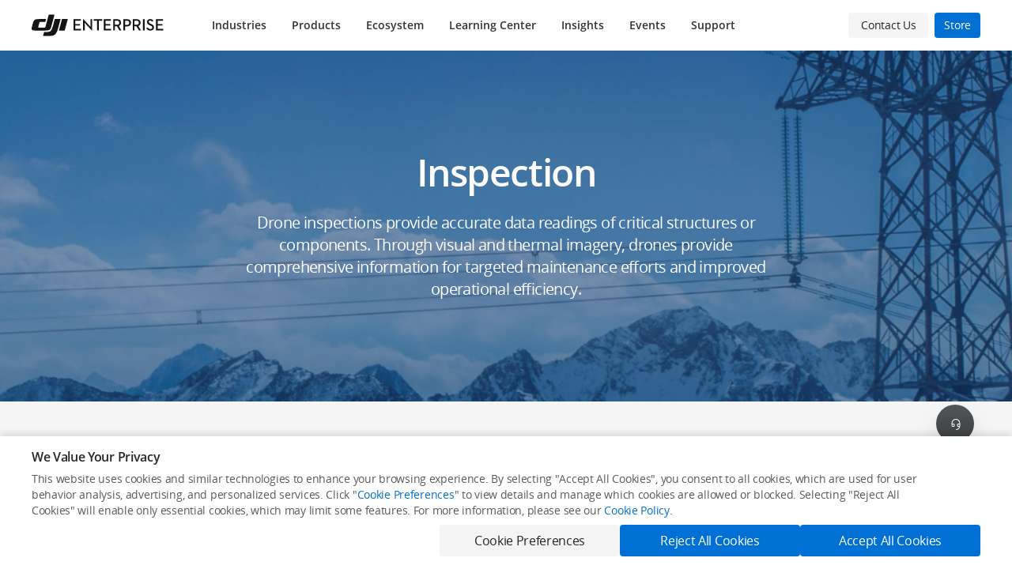

--- FILE ---
content_type: text/html;charset=utf-8
request_url: https://enterprise.dji.com/oil-and-gas/exploration-and-construction-management?site=enterprise&from=nav
body_size: -49
content:
<html><head><title>Exploration & Construction Management - DJI</title><meta name="description" content="Collect critical site data and manage construction projects using DJI drone solutions"><!-- 页面跳转302配置 --><meta http-equiv="refresh" content="0; URL=/inspection" /></head><body></body></html>

--- FILE ---
content_type: text/html;charset=utf-8
request_url: https://enterprise.dji.com/inspection
body_size: 40989
content:
<!DOCTYPE html><html lang="en" class="no-store-app"><head><link rel="preconnect" href="//www-cdn.djiits.com"><link rel="preload" href="https://www-cdn.djiits.com/dps/05cf6e3165153e462589e035583f63a3.jpg" as="image" fetchpriority="high" data-prophet-rank="11000"><link rel="preload" href="https://www-cdn.djiits.com/reactor/assets/_next/static/css/static/9Tjw_PY0IhtQhcCisLbkS/pages/page/enterprise.js.e0d4ce4f.chunk.css" as="style" data-prophet-rank="10000"><link rel="preload" href="https://www-cdn.djiits.com/reactor/assets/_next/static/css/static/9Tjw_PY0IhtQhcCisLbkS/pages/_app.js.4d345949.chunk.css" as="style" data-prophet-rank="9000"><link rel="preload" href="https://www-cdn.djiits.com/pre/reactor/slice/subdomainHeader.a3858596.css" as="style" data-prophet-rank="8000"><link rel="preload" href="https://www-cdn.djiits.com/reactor/assets/_next/static/fonts/08fd18c7730448410e3530c7ef6efdad.08fd18c7.woff" as="font" data-prophet-rank="4000" crossorigin="anonymous"><script>//<!--ssi:start name="v4_slice_head_common" file="ssi/share/slice/{domain}/{device}/{country}/{locale}/header_init_content.html" output="share"--></script><meta http-equiv="Content-Type" content="text/html; charset=utf-8"><meta http-equiv="X-UA Compatible" content="IE=edge"><link rel="shortcut icon" type="image/x-icon" href="https://www-cdn.djiits.com/dps/659e22aad1fce3082a347ba3947bf5a6@origin.ico"><link rel="icon" type="image/x-icon" href="https://www-cdn.djiits.com/dps/659e22aad1fce3082a347ba3947bf5a6@origin.ico"><link rel="apple-touch-icon" href="https://www-cdn.djiits.com/dps/47033021c805779769704a19c1b275d5.png"><link rel="apple-touch-icon" sizes="152x152" href="https://www-cdn.djiits.com/dps/8c5abaa1e7e5a90d000404e23e74f149.png"><link rel="apple-touch-icon" sizes="180x180" href="https://www-cdn.djiits.com/dps/5622076973f439e11ffdac3c57b73558.png"><link rel="apple-touch-icon-precomposed" href="https://www-cdn.djiits.com/dps/47033021c805779769704a19c1b275d5.png"><link rel="apple-touch-icon-precomposed" sizes="152x152" href="https://www-cdn.djiits.com/dps/8c5abaa1e7e5a90d000404e23e74f149.png"><link rel="apple-touch-icon-precomposed" sizes="180x180" href="https://www-cdn.djiits.com/dps/5622076973f439e11ffdac3c57b73558.png"><meta name="google-site-verification" content="D3__34OEXGm1NLYpyz4hCiZH7recmXfFxLFSQOa0ck8"><meta property="fb:pages" content="448935811878964"><script>//<!--ssi:end--></script><script strategy="beforeInteractive">!function(e){try{e.ABTest=e.ABTest||{},e.ABTest.mapKeyToVar=e.ABTest.mapKeyToVar||{};for(var a,t,_,s=e.location.search.replace(/^[?#&]/,"").split("&"),o=0;o<s.length;o++){var T,d,m=(s[o]||"").split("=");m[0]&&m[1]&&("set_version"===m[0]?e.ABTest.pageVersion="V"+m[1]:"set_exp"===m[0]?a=m[1]:"set_var"===m[0]?(_=m[1],e.ABTest.v0V1ExpId&&(e.ABTest.v0V1VarId=m[1],a=e.ABTest.v0V1ExpId)):"set_expk"===m[0]&&(t=m[1])),a&&_?(e.__abData__&&e.__abData__.k&&(e.__abData__.k[a]=_),document.documentElement.dataset.ab=a+"="+_,(T=e.ABTest.mapIdToKey&&e.ABTest.mapIdToKey[a])&&(e.ABTest.mapKeyToVar[T]=_,document.documentElement.dataset.abk=T+"="+_)):t&&_&&(d=e.ABTest.mapKeyToId&&e.ABTest.mapKeyToId[t])&&(e.__abData__&&e.__abData__.k&&(e.__abData__.k[d]=_),e.ABTest.mapKeyToVar[t]=_,document.documentElement.dataset.ab=d+"="+_,document.documentElement.dataset.abk=t+"="+_)}}catch(e){}}(window);</script><meta name="description" content="Drone inspections provide accurate data readings of critical structures or components. Through visual and thermal imagery, drones provide comprehensive information for targeted maintenance efforts and improved operational efficiency."><meta name="ahrefs-site-verification" content="9c6d00783dba6e15d597968436191f373937ea11cac57352410db88d81bce9b1"><meta name="twitter:card" content="photo"><meta name="twitter:site" content="@DJIGlobal"><meta name="twitter:title" content="Inspection - Drone inspection solutions - DJI Enterprise"><meta name="twitter:image" content="https://www-cdn.djiits.com/dps/de46652dd99c67d4f8d17607e3bf0dce.jpg"><meta name="twitter:description" content="Drone inspections provide accurate data readings of critical structures or components. Through visual and thermal imagery, drones provide comprehensive information for targeted maintenance efforts and improved operational efficiency."><meta property="og:site_name" content="DJI"><meta property="og:type" content="website"><meta property="og:url" content="photo"><meta property="og:title" content="Inspection - Drone inspection solutions - DJI Enterprise"><meta property="og:description" content="Drone inspections provide accurate data readings of critical structures or components. Through visual and thermal imagery, drones provide comprehensive information for targeted maintenance efforts and improved operational efficiency."><meta property="og:image" content="https://www-cdn.djiits.com/dps/de46652dd99c67d4f8d17607e3bf0dce.jpg"><meta charset="utf-8"><title>Inspection - Drone inspection solutions - DJI Enterprise</title><meta name="viewport" content="width=device-width,minimum-scale=1.0,maximum-scale=1.0,user-scalable=no"><meta name="next-head-count" content="3"><link rel="stylesheet" href="https://www-cdn.djiits.com/reactor/assets/_next/static/css/static/9Tjw_PY0IhtQhcCisLbkS/pages/_app.js.4d345949.chunk.css"><link rel="stylesheet" href="https://www-cdn.djiits.com/reactor/assets/_next/static/css/static/9Tjw_PY0IhtQhcCisLbkS/pages/page/enterprise.js.e0d4ce4f.chunk.css"><link rel="canonical" href="https://enterprise.dji.com/inspection"><link rel="alternate" media="only screen and (max-width: 414px)" href="https://enterprise.dji.com/mobile/inspection"><link rel="alternate" href="https://enterprise.dji.com/inspection" hreflang="en"><link rel="alternate" href="https://enterprise.dji.com/inspection" hreflang="x-default"></head><body class="dji-en dji-pc official-page"><div>
     <!--ssi:start name="v4_slice_subdomainHeader" file="ssi/share/slice/{domain}/{device}/{country}/{locale}/slice_subdomainHeader.html" output="share"-->
      <link rel="stylesheet" href="https://www-cdn.djiits.com/pre/reactor/slice/subdomainHeader.3bab6686.css"><!--generated at Fri Dec 05 2025 06:36:40 GMT+0000 (Coordinated Universal Time)-->
      
      <div id="slice-subdomainHeader"><div class="style__is-pc___3PKt_"><nav id="site-header" class="site-header style__nav-bar___3-BGC style__common-navbar___1xC7N style__dji-subdomain___2_dkS style__dji-enterprise___1e2-m"><div class="style__nav-container___3KENr"><div class="style__navbar-left___3FLse"><div class="style__collapse-button___H-xgD" data-ga-category="enterprise_pc_nav" data-ga-action="click" data-ga-label="other_hamburger"><span class="style__line-top___QSP19"></span><span class="style__line-middle___Westa"></span><span class="style__line-bottom___PDYFv"></span></div><a class="style__nav-brand___2VR1m" href="https://enterprise.dji.com" data-ga-category="enterprise_pc_nav" data-ga-action="click" data-ga-label="other-logo"><img class="dps logo style__logo___Kxyn9" src="https://www-cdn.djiits.com/dps/ff086756c6f7151c92080074044f7ac3.svg" alt=""><img class="dps logo style__hover-logo___2SNsN" src="https://www-cdn.djiits.com/dps/ff086756c6f7151c92080074044f7ac3.svg" alt=""></a></div><div class="style__navbar-main___3Q12i"><ul class="style__navbar-category___2gvuW"><li class="style__category-item___21b8i style__category-item-unclickable___DgMOU"><div class="style__navbar-group___2ut0H"><div class="style__navbar-group-item___2zoeT"><a href="javascript:;" target="_self" data-ga-category="enterprise_pc_nav" data-ga-action="click" data-ga-label="top-click-Industries" class="style__category-item-link___1wQjg">Industries</a></div><div class="style__dropdown-menu___3lmaD style__full-screen___1JlX4"><div class="foldScreenDropdown__fold-screen-dropdown___1Nykf"><div class="foldScreenDropdown__fold-screen-dropdown-content___2QY0q"><div class="foldScreenDropdown__fold-screen-dropdown-content-left___2tyNO"><div style="top:0px" class="foldScreenDropdown__fold-screen-dropdown-list-mark___37tkB"></div><ul class="foldScreenDropdown__fold-screen-dropdown-list___1N0DZ"><li><div>Public Safety</div></li><li><div>Geospatial</div></li><li><div>Inspection</div></li></ul></div><div class="foldScreenDropdown__fold-screen-dropdown-content-right___2vDAT"><div class="fold-screen-dropdown-thr foldScreenDropdown__fold-screen-dropdown-thr___2RxI9" style="opacity:1;display:block"><ul><li style="width:177px"><ul class="foldScreenDropdown__fold-screen-dropdown-four___33VQH"><li class="foldScreenDropdown__fold-screen-dropdown-thr-title___hNukE"><span>Law Enforcement</span></li><li><a href="/public-safety/mission-situational-awareness?site=enterprise&amp;from=nav" class="" target="_self" data-ga-category="enterprise_pc_nav" data-ga-action="click" data-ga-label="Public Safety-Law Enforcement-Situational Awareness">Situational Awareness</a></li><li><a href="/public-safety/first-response?site=enterprise&amp;from=nav" class="" target="_self" data-ga-category="enterprise_pc_nav" data-ga-action="click" data-ga-label="Public Safety-Law Enforcement-First Response">First Response</a></li><li><a href="/public-safety/collision-reconstruction-and-forensics?site=enterprise&amp;from=nav" class="" target="_self" data-ga-category="enterprise_pc_nav" data-ga-action="click" data-ga-label="Public Safety-Law Enforcement-Collision Reconstruction">Collision Reconstruction</a></li></ul></li><li style="width:177px"><ul class="foldScreenDropdown__fold-screen-dropdown-four___33VQH"><li class="foldScreenDropdown__fold-screen-dropdown-thr-title___hNukE"><span>Firefighting</span></li><li><a href="/public-safety/urban-fires?site=enterprise&amp;from=nav" class="" target="_self" data-ga-category="enterprise_pc_nav" data-ga-action="click" data-ga-label="Public Safety-Firefighting-Urban Fires">Urban Fires</a></li><li><a href="/public-safety/wildfires?site=enterprise&amp;from=nav" class="" target="_self" data-ga-category="enterprise_pc_nav" data-ga-action="click" data-ga-label="Public Safety-Firefighting-Wildfires">Wildfires</a></li><li><a href="/public-safety/additional-response?site=enterprise&amp;from=nav" class="" target="_self" data-ga-category="enterprise_pc_nav" data-ga-action="click" data-ga-label="Public Safety-Firefighting-Additional Response">Additional Response</a></li></ul></li><li style="width:177px"><ul class="foldScreenDropdown__fold-screen-dropdown-four___33VQH"><li class="foldScreenDropdown__fold-screen-dropdown-thr-title___hNukE"><span>Emergency Response</span></li><li><a href="/public-safety/disaster-prevention-and-response?site=enterprise&amp;from=nav" class="" target="_self" data-ga-category="enterprise_pc_nav" data-ga-action="click" data-ga-label="Public Safety-Emergency Response-Disaster Response">Disaster Response</a></li></ul></li><li style="width:177px"><ul class="foldScreenDropdown__fold-screen-dropdown-four___33VQH"><li class="foldScreenDropdown__fold-screen-dropdown-thr-title___hNukE"><span>Search and Rescue</span></li><li><a href="/public-safety/search-and-rescue?site=enterprise&amp;from=nav" class="" target="_self" data-ga-category="enterprise_pc_nav" data-ga-action="click" data-ga-label="Public Safety-Search and Rescue-Search and Rescue">Search and Rescue</a></li></ul></li><li style="width:177px"><ul class="foldScreenDropdown__fold-screen-dropdown-four___33VQH"><li class="foldScreenDropdown__fold-screen-dropdown-thr-title___hNukE"><span>Private Security</span></li><li><a href="/public-safety/private-security?site=enterprise&amp;from=nav" class="" target="_self" data-ga-category="enterprise_pc_nav" data-ga-action="click" data-ga-label="Public Safety-Private Security-Private Security">Private Security</a></li></ul></li></ul><div class=""><a href="/public-safety?site=enterprise&amp;from=nav" class="" target="_self" data-ga-category="enterprise_pc_nav" data-ga-action="click" data-ga-label="Public Safety">Learn more about Public Safety solutions</a></div></div><div class="fold-screen-dropdown-thr foldScreenDropdown__fold-screen-dropdown-thr___2RxI9" style="opacity:0;display:none"><ul><li style="width:226px"><ul class="foldScreenDropdown__fold-screen-dropdown-four___33VQH"><li class="foldScreenDropdown__fold-screen-dropdown-thr-title___hNukE"><span>Surveying And Mapping</span></li><li><a href="/geospatial/land-survey?site=enterprise&amp;from=nav" class="" target="_self" data-ga-category="enterprise_pc_nav" data-ga-action="click" data-ga-label="Geospatial-Surveying And Mapping-Land Survey">Land Survey</a></li><li><a href="/geospatial/cadastral-survey?site=enterprise&amp;from=nav" class="" target="_self" data-ga-category="enterprise_pc_nav" data-ga-action="click" data-ga-label="Geospatial-Surveying And Mapping-Cadastral Survey">Cadastral Survey</a></li><li><a href="/geospatial/urban-planning?site=enterprise&amp;from=nav" class="" target="_self" data-ga-category="enterprise_pc_nav" data-ga-action="click" data-ga-label="Geospatial-Surveying And Mapping-Urban Planning">Urban Planning</a></li></ul></li><li style="width:226px"><ul class="foldScreenDropdown__fold-screen-dropdown-four___33VQH"><li class="foldScreenDropdown__fold-screen-dropdown-thr-title___hNukE"><span>Construction</span></li><li><a href="/geospatial/progress-management?site=enterprise&amp;from=nav" class="" target="_self" data-ga-category="enterprise_pc_nav" data-ga-action="click" data-ga-label="Geospatial-Construction-Progress Management">Progress Management</a></li><li><a href="/geospatial/earthwork?site=enterprise&amp;from=nav" class="" target="_self" data-ga-category="enterprise_pc_nav" data-ga-action="click" data-ga-label="Geospatial-Construction-Earthwork">Earthwork</a></li><li><a href="/geospatial/bim?site=enterprise&amp;from=nav" class="" target="_self" data-ga-category="enterprise_pc_nav" data-ga-action="click" data-ga-label="Geospatial-Construction-BIM">BIM</a></li><li><a href="/geospatial/heritage-preservation?site=enterprise&amp;from=nav" class="" target="_self" data-ga-category="enterprise_pc_nav" data-ga-action="click" data-ga-label="Geospatial-Construction-Heritage Preservation">Heritage Preservation</a></li></ul></li><li style="width:226px"><ul class="foldScreenDropdown__fold-screen-dropdown-four___33VQH"><li class="foldScreenDropdown__fold-screen-dropdown-thr-title___hNukE"><span>Mining</span></li><li><a href="/geospatial/mining-survey?site=enterprise&amp;from=nav" class="" target="_self" data-ga-category="enterprise_pc_nav" data-ga-action="click" data-ga-label="Geospatial-Mining-Mining Survey">Mining Survey</a></li><li><a href="/geospatial/facade-high-wall?site=enterprise&amp;from=nav" class="" target="_self" data-ga-category="enterprise_pc_nav" data-ga-action="click" data-ga-label="Geospatial-Mining-Facade High Wall">Facade High Wall</a></li><li><a href="/geospatial/asset-inspection?site=enterprise&amp;from=nav" class="" target="_self" data-ga-category="enterprise_pc_nav" data-ga-action="click" data-ga-label="Geospatial-Mining-Asset Inspection">Asset Inspection</a></li><li><a href="/geospatial/site-safety?site=enterprise&amp;from=nav" class="" target="_self" data-ga-category="enterprise_pc_nav" data-ga-action="click" data-ga-label="Geospatial-Mining-Site Safety">Site Safety</a></li></ul></li><li style="width:226px"><ul class="foldScreenDropdown__fold-screen-dropdown-four___33VQH"><li class="foldScreenDropdown__fold-screen-dropdown-thr-title___hNukE"><span>Precision Agriculture &amp; Forestry</span></li><li><a href="/geospatial/precision-agriculture?site=enterprise&amp;from=nav" class="" target="_self" data-ga-category="enterprise_pc_nav" data-ga-action="click" data-ga-label="Geospatial-Precision Agriculture &amp; Forestry-Precision Agriculture">Precision Agriculture</a></li><li><a href="/geospatial/forestry?site=enterprise&amp;from=nav" class="" target="_self" data-ga-category="enterprise_pc_nav" data-ga-action="click" data-ga-label="Geospatial-Precision Agriculture &amp; Forestry-Forestry">Forestry</a></li></ul></li></ul><div class=""><a href="/geospatial?site=enterprise&amp;from=nav" class="" target="_self" data-ga-category="enterprise_pc_nav" data-ga-action="click" data-ga-label="Geospatial">Learn more about Geospatial solutions</a></div></div><div class="fold-screen-dropdown-thr foldScreenDropdown__fold-screen-dropdown-thr___2RxI9" style="opacity:0;display:none"><ul><li style="width:226px"><ul class="foldScreenDropdown__fold-screen-dropdown-four___33VQH"><li class="foldScreenDropdown__fold-screen-dropdown-thr-title___hNukE"><span>Electricity</span></li><li><a href="/inspection/powerline-inspection?site=enterprise&amp;from=nav" class="" target="_self" data-ga-category="enterprise_pc_nav" data-ga-action="click" data-ga-label="Inspection-Electricity-Powerline Inspection">Powerline Inspection</a></li><li><a href="/inspection/substation-inspection?site=enterprise&amp;from=nav" class="" target="_self" data-ga-category="enterprise_pc_nav" data-ga-action="click" data-ga-label="Inspection-Electricity-Substation Inspection">Substation Inspection</a></li></ul></li><li style="width:226px"><ul class="foldScreenDropdown__fold-screen-dropdown-four___33VQH"><li class="foldScreenDropdown__fold-screen-dropdown-thr-title___hNukE"><span>Oil and Gas</span></li><li><a href="/inspection/facility-inspection?site=enterprise&amp;from=nav" class="" target="_self" data-ga-category="enterprise_pc_nav" data-ga-action="click" data-ga-label="Inspection-Oil and Gas-Facility Inspection">Facility Inspection</a></li><li><a href="/inspection/pipeline-inspection?site=enterprise&amp;from=nav" class="" target="_self" data-ga-category="enterprise_pc_nav" data-ga-action="click" data-ga-label="Inspection-Oil and Gas-Pipeline Inspection">Pipeline Inspection</a></li></ul></li><li style="width:226px"><ul class="foldScreenDropdown__fold-screen-dropdown-four___33VQH"><li class="foldScreenDropdown__fold-screen-dropdown-thr-title___hNukE"><span>Renewables</span></li><li><a href="/inspection/photovoltaic-power-plant?site=enterprise&amp;from=nav" class="" target="_self" data-ga-category="enterprise_pc_nav" data-ga-action="click" data-ga-label="Inspection-Renewables-Photovoltaic Power Plant">Photovoltaic Power Plant</a></li><li><a href="/inspection/inspection-of-wind-turbines?site=enterprise&amp;from=nav" class="" target="_self" data-ga-category="enterprise_pc_nav" data-ga-action="click" data-ga-label="Inspection-Renewables-Inspection of Wind Turbines">Inspection of Wind Turbines</a></li></ul></li><li style="width:226px"><ul class="foldScreenDropdown__fold-screen-dropdown-four___33VQH"><li class="foldScreenDropdown__fold-screen-dropdown-thr-title___hNukE"><span>Infrastructure</span></li><li><a href="/inspection/bridge-inspection?site=enterprise&amp;from=nav" class="" target="_self" data-ga-category="enterprise_pc_nav" data-ga-action="click" data-ga-label="Inspection-Infrastructure-Bridge Inspection">Bridge Inspection</a></li><li><a href="/inspection/roof-inspections?site=enterprise&amp;from=nav" class="" target="_self" data-ga-category="enterprise_pc_nav" data-ga-action="click" data-ga-label="Inspection-Infrastructure-Roof Inspection">Roof Inspection</a></li></ul></li></ul><div class=""><a href="/inspection?site=enterprise&amp;from=nav" class="" target="_self" data-ga-category="enterprise_pc_nav" data-ga-action="click" data-ga-label="Inspection">Learn more about Inspection solutions</a></div></div></div></div></div></div></div></li><li class="style__category-item___21b8i"><div class="style__navbar-group___2ut0H"><div class="style__navbar-group-item___2zoeT"><a href="https://www.dji.com/products/enterprise?site=enterprise&amp;from=nav" target="_self" data-ga-category="enterprise_pc_nav" data-ga-action="click" data-ga-label="top-click-Products" class="style__category-item-link___1wQjg">Products</a></div><div class="style__dropdown-menu___3lmaD style__full-screen___1JlX4"><div class=""><div class="style__columns-menu___30lLE"><div class="style__columns___1vh74 style__with-pic___2C_2E"><a class="style__column-left___1ke3k" href="https://www.dji.com/products/enterprise?site=enterprise&amp;from=nav#drones" target="_self" data-ga-category="enterprise_pc_nav" data-ga-action="click" data-ga-label="Products-Drones"></a><div class="style__column-right___18xch"><a class="style__title___34rs5" href="https://www.dji.com/products/enterprise?site=enterprise&amp;from=nav#drones" target="_self" data-ga-category="enterprise_pc_nav" data-ga-action="click" data-ga-label="Products-Drones">Drones</a><p class="style__desc___2kXaf">Aerial tools for your daily tasks</p><ul class="style__product-list___1m_tb"><li><a href="/matrice-400?site=enterprise&amp;from=nav" class="style__product-link___3j5Fx" target="_self" data-ga-category="enterprise_pc_nav" data-ga-action="click" data-ga-label="Products-Drones-DJI Matrice 400">DJI Matrice 400</a></li><li><a href="/matrice-350-rtk?site=enterprise&amp;from=nav" class="style__product-link___3j5Fx" target="_self" data-ga-category="enterprise_pc_nav" data-ga-action="click" data-ga-label="Products-Drones-Matrice 350 RTK">Matrice 350 RTK</a></li><li><a href="/matrice-4-series?site=enterprise&amp;from=nav" class="style__product-link___3j5Fx" target="_self" data-ga-category="enterprise_pc_nav" data-ga-action="click" data-ga-label="Products-Drones-DJI Matrice 4 Series">DJI Matrice 4 Series</a></li><li><a href="/dock-3?site=enterprise&amp;from=nav#313976" class="style__product-link___3j5Fx" target="_self" data-ga-category="enterprise_pc_nav" data-ga-action="click" data-ga-label="Products-Drones-DJI Matrice 4D Series">DJI Matrice 4D Series</a></li><li><a href="/mavic-3-enterprise?site=enterprise&amp;from=nav" class="style__product-link___3j5Fx" target="_self" data-ga-category="enterprise_pc_nav" data-ga-action="click" data-ga-label="Products-Drones-DJI Mavic 3 Enterprise Series">DJI Mavic 3 Enterprise Series</a></li><li><a href="/matrice-30?site=enterprise&amp;from=nav" class="style__product-link___3j5Fx" target="_self" data-ga-category="enterprise_pc_nav" data-ga-action="click" data-ga-label="Products-Drones-Matrice 30 Series">Matrice 30 Series</a></li><li><a href="https://www.dji.com/flycart-100?site=enterprise&amp;from=nav" class="style__product-link___3j5Fx" target="_self" data-ga-category="enterprise_pc_nav" data-ga-action="click" data-ga-label="Products-Drones-DJI FlyCart 100">DJI FlyCart 100</a></li><li><a href="https://www.dji.com/flycart-30?site=enterprise&amp;from=nav" class="style__product-link___3j5Fx" target="_self" data-ga-category="enterprise_pc_nav" data-ga-action="click" data-ga-label="Products-Drones-DJI Flycart 30">DJI Flycart 30</a></li></ul></div></div><div class="style__columns___1vh74 style__with-pic___2C_2E"><a class="style__column-left___1ke3k" href="https://www.dji.com/products/enterprise?site=enterprise&amp;from=nav#payloads" target="_self" data-ga-category="enterprise_pc_nav" data-ga-action="click" data-ga-label="Products-Payloads"></a><div class="style__column-right___18xch"><a class="style__title___34rs5" href="https://www.dji.com/products/enterprise?site=enterprise&amp;from=nav#payloads" target="_self" data-ga-category="enterprise_pc_nav" data-ga-action="click" data-ga-label="Products-Payloads">Payloads</a><p class="style__desc___2kXaf">Gather data from multiple angles</p><ul class="style__product-list___1m_tb"><li><a href="/zenmuse-l3?site=enterprise&amp;from=nav" class="style__product-link___3j5Fx" target="_self" data-ga-category="enterprise_pc_nav" data-ga-action="click" data-ga-label="Products-Payloads-Zenmuse L3">Zenmuse L3</a></li><li><a href="/zenmuse-s1?site=enterprise&amp;from=nav" class="style__product-link___3j5Fx" target="_self" data-ga-category="enterprise_pc_nav" data-ga-action="click" data-ga-label="Products-Payloads-Zenmuse S1">Zenmuse S1</a></li><li><a href="/zenmuse-v1?site=enterprise&amp;from=nav" class="style__product-link___3j5Fx" target="_self" data-ga-category="enterprise_pc_nav" data-ga-action="click" data-ga-label="Products-Payloads-Zenmuse V1">Zenmuse V1</a></li><li><a href="/zenmuse-h30-series?site=enterprise&amp;from=nav" class="style__product-link___3j5Fx" target="_self" data-ga-category="enterprise_pc_nav" data-ga-action="click" data-ga-label="Products-Payloads-Zenmuse H30 Series">Zenmuse H30 Series</a></li><li><a href="/zenmuse-l2?site=enterprise&amp;from=nav" class="style__product-link___3j5Fx" target="_self" data-ga-category="enterprise_pc_nav" data-ga-action="click" data-ga-label="Products-Payloads-Zenmuse L2">Zenmuse L2</a></li><li><a href="/zenmuse-h20n?site=enterprise&amp;from=nav" class="style__product-link___3j5Fx" target="_self" data-ga-category="enterprise_pc_nav" data-ga-action="click" data-ga-label="Products-Payloads-Zenmuse H20N">Zenmuse H20N</a></li><li><a href="/zenmuse-p1?site=enterprise&amp;from=nav" class="style__product-link___3j5Fx" target="_self" data-ga-category="enterprise_pc_nav" data-ga-action="click" data-ga-label="Products-Payloads-Zenmuse P1">Zenmuse P1</a></li><li><a href="/zenmuse-h20-series?site=enterprise&amp;from=nav" class="style__product-link___3j5Fx" target="_self" data-ga-category="enterprise_pc_nav" data-ga-action="click" data-ga-label="Products-Payloads-Zenmuse H20 Series">Zenmuse H20 Series</a></li></ul></div></div><div class="style__columns___1vh74 style__last___1laf5 style__with-pic___2C_2E"><a class="style__column-left___1ke3k" href="https://www.dji.com/products/enterprise?site=enterprise&amp;from=nav#dock" target="_self" data-ga-category="enterprise_pc_nav" data-ga-action="click" data-ga-label="Products-Remote Drone Operation Solutions"></a><div class="style__column-right___18xch"><a class="style__title___34rs5" href="https://www.dji.com/products/enterprise?site=enterprise&amp;from=nav#dock" target="_self" data-ga-category="enterprise_pc_nav" data-ga-action="click" data-ga-label="Products-Remote Drone Operation Solutions">Remote Drone Operation Solutions</a><p class="style__desc___2kXaf">For Roads Less Traveled</p><ul class="style__product-list___1m_tb"><li><a href="/dock-3?site=enterprise&amp;from=nav" class="style__product-link___3j5Fx" target="_self" data-ga-category="enterprise_pc_nav" data-ga-action="click" data-ga-label="Products-Remote Drone Operation Solutions-DJI Dock 3">DJI Dock 3</a></li><li><a href="/dock-2?site=enterprise&amp;from=nav" class="style__product-link___3j5Fx" target="_self" data-ga-category="enterprise_pc_nav" data-ga-action="click" data-ga-label="Products-Remote Drone Operation Solutions-DJI Dock 2">DJI Dock 2</a></li><li><a href="/dock?site=enterprise&amp;from=nav" class="style__product-link___3j5Fx" target="_self" data-ga-category="enterprise_pc_nav" data-ga-action="click" data-ga-label="Products-Remote Drone Operation Solutions-DJI Dock">DJI Dock</a></li></ul></div></div><div class="style__horizontal-divider___2Ss-V"></div><div class="style__columns___1vh74 style__with-pic___2C_2E"><a class="style__column-left___1ke3k" href="https://www.dji.com/products/enterprise?site=enterprise&amp;from=nav#software" target="_self" data-ga-category="enterprise_pc_nav" data-ga-action="click" data-ga-label="Products-Software"></a><div class="style__column-right___18xch"><a class="style__title___34rs5" href="https://www.dji.com/products/enterprise?site=enterprise&amp;from=nav#software" target="_self" data-ga-category="enterprise_pc_nav" data-ga-action="click" data-ga-label="Products-Software">Software</a><p class="style__desc___2kXaf">Create digital transformation</p><ul class="style__product-list___1m_tb"><li><a href="/flighthub-2?site=enterprise&amp;from=nav" class="style__product-link___3j5Fx" target="_self" data-ga-category="enterprise_pc_nav" data-ga-action="click" data-ga-label="Products-Software-DJI FlightHub 2">DJI FlightHub 2</a></li><li><a href="/fh2-on-premises?site=enterprise&amp;from=nav" class="style__product-link___3j5Fx" target="_self" data-ga-category="enterprise_pc_nav" data-ga-action="click" data-ga-label="Products-Software-DJI FlightHub 2 On-Premises">DJI FlightHub 2 On-Premises</a></li><li><a href="/dji-terra?site=enterprise&amp;from=nav" class="style__product-link___3j5Fx" target="_self" data-ga-category="enterprise_pc_nav" data-ga-action="click" data-ga-label="Products-Software-DJI Terra">DJI Terra</a></li><li><a href="/modify?site=enterprise&amp;from=nav" class="style__product-link___3j5Fx" target="_self" data-ga-category="enterprise_pc_nav" data-ga-action="click" data-ga-label="Products-Software-DJI Modify">DJI Modify</a></li><li><a href="https://www.dji.com/delivery-hub?site=enterprise&amp;from=nav" class="style__product-link___3j5Fx" target="_self" data-ga-category="enterprise_pc_nav" data-ga-action="click" data-ga-label="Products-Software-DJI DeliveryHub">DJI DeliveryHub</a></li></ul></div></div><div class="style__columns___1vh74 style__with-pic___2C_2E"><a class="style__column-left___1ke3k" href="https://developer.dji.com/?site=enterprise&amp;from=nav" target="_blank" data-ga-category="enterprise_pc_nav" data-ga-action="click" data-ga-label="Products-Developer Technologies"></a><div class="style__column-right___18xch"><a class="style__title___34rs5" href="https://developer.dji.com/?site=enterprise&amp;from=nav" target="_blank" data-ga-category="enterprise_pc_nav" data-ga-action="click" data-ga-label="Products-Developer Technologies">Developer Technologies</a><p class="style__desc___2kXaf">Unleash enterprise potential</p><ul class="style__product-list___1m_tb"><li><a href="https://developer.dji.com/cloud-api?site=enterprise&amp;from=nav" class="style__product-link___3j5Fx" target="_blank" data-ga-category="enterprise_pc_nav" data-ga-action="click" data-ga-label="Products-Developer Technologies-Cloud API">Cloud API</a></li><li><a href="https://developer.dji.com/mobile-sdk?site=enterprise&amp;from=nav" class="style__product-link___3j5Fx" target="_blank" data-ga-category="enterprise_pc_nav" data-ga-action="click" data-ga-label="Products-Developer Technologies-Mobile SDK">Mobile SDK</a></li><li><a href="https://developer.dji.com/payload-sdk?site=enterprise&amp;from=nav" class="style__product-link___3j5Fx" target="_blank" data-ga-category="enterprise_pc_nav" data-ga-action="click" data-ga-label="Products-Developer Technologies-Payload SDK">Payload SDK</a></li></ul></div></div><div class="style__columns___1vh74 style__last___1laf5 style__with-pic___2C_2E"><a class="style__column-left___1ke3k" href="https://www.dji.com/products/enterprise?site=enterprise&amp;from=nav#enterprise-accessories" target="_self" data-ga-category="enterprise_pc_nav" data-ga-action="click" data-ga-label="Products-Accessories"></a><div class="style__column-right___18xch"><a class="style__title___34rs5" href="https://www.dji.com/products/enterprise?site=enterprise&amp;from=nav#enterprise-accessories" target="_self" data-ga-category="enterprise_pc_nav" data-ga-action="click" data-ga-label="Products-Accessories">Accessories</a><p class="style__desc___2kXaf">Expand your capabilities</p><ul class="style__product-list___1m_tb"><li><a href="/fh2-on-premises?site=enterprise&amp;from=nav#510612" class="style__product-link___3j5Fx" target="_self" data-ga-category="enterprise_pc_nav" data-ga-action="click" data-ga-label="Products-Accessories-DJI FlightHub 2 AIO">DJI FlightHub 2 AIO</a></li><li><a href="/manifold-3?site=enterprise&amp;from=nav" class="style__product-link___3j5Fx" target="_self" data-ga-category="enterprise_pc_nav" data-ga-action="click" data-ga-label="Products-Accessories-Manifold 3">Manifold 3</a></li><li><a href="/d-rtk-3?site=enterprise&amp;from=nav" class="style__product-link___3j5Fx" target="_self" data-ga-category="enterprise_pc_nav" data-ga-action="click" data-ga-label="Products-Accessories-D-RTK 3 Multifunctional Station">D-RTK 3 Multifunctional Station</a></li><li><a href="https://www.dji.com/d-rtk-2?site=enterprise&amp;from=nav" class="style__product-link___3j5Fx" target="_self" data-ga-category="enterprise_pc_nav" data-ga-action="click" data-ga-label="Products-Accessories-D-RTK 2 Mobile Station">D-RTK 2 Mobile Station</a></li><li><a href="https://developer.dji.com/payload-sdk?site=enterprise&amp;from=nav" class="style__product-link___3j5Fx" target="_blank" data-ga-category="enterprise_pc_nav" data-ga-action="click" data-ga-label="Products-Accessories-DJI SkyPort V2">DJI SkyPort V2</a></li><li><a href="https://developer.dji.com/payload-sdk?site=enterprise&amp;from=nav" class="style__product-link___3j5Fx" target="_blank" data-ga-category="enterprise_pc_nav" data-ga-action="click" data-ga-label="Products-Accessories-DJI X-Port">DJI X-Port</a></li></ul></div></div></div></div></div></div></li><li class="style__category-item___21b8i style__category-item-unclickable___DgMOU"><div class="style__navbar-group___2ut0H"><div class="style__navbar-group-item___2zoeT"><a href="javascript:;" target="_self" data-ga-category="enterprise_pc_nav" data-ga-action="click" data-ga-label="top-click-Ecosystem" class="style__category-item-link___1wQjg">Ecosystem</a></div><div class="style__dropdown-menu___3lmaD style__full-screen___1JlX4"><div class=""><div class="style__columns-menu___30lLE style__center___3aGEA"><div class="style__columns___1vh74 style__lite___C86MY style__without-pic___1jZCi"><div class="style__column-right___18xch"><a class="style__title___34rs5" href="/ecosystem?site=enterprise&amp;from=nav" target="_self" data-ga-category="enterprise_pc_nav" data-ga-action="click" data-ga-label="Ecosystem-Ecosystem Solution Catalogue">Ecosystem Solution Catalogue</a><p class="style__desc___2kXaf">Learn DJI Ecosystem  Solution to Expand Drone Application</p><ul class="style__product-list___1m_tb"></ul></div></div><div class="style__columns___1vh74 style__lite___C86MY style__without-pic___1jZCi"><div class="style__column-right___18xch"><a class="style__title___34rs5" href="https://developer.dji.com/?site=enterprise&amp;from=nav" target="_blank" data-ga-category="enterprise_pc_nav" data-ga-action="click" data-ga-label="Ecosystem-DJI Developer">DJI Developer</a><p class="style__desc___2kXaf">Automate DJI Drones with Powerful Customization Tools</p><ul class="style__product-list___1m_tb"></ul></div></div></div></div></div></div></li><li class="style__category-item___21b8i"><div class="style__navbar-group___2ut0H"><div class="style__navbar-group-item___2zoeT"><a href="https://enterprise-insights.dji.com/learning-center?site=enterprise&amp;from=nav" target="_blank" data-ga-category="enterprise_pc_nav" data-ga-action="click" data-ga-label="top-click-Learning Center" class="style__category-item-link___1wQjg style__single-navbar-title___oPKL6">Learning Center</a></div></div></li><li class="style__category-item___21b8i"><div class="style__navbar-group___2ut0H"><div class="style__navbar-group-item___2zoeT"><a href="https://enterprise-insights.dji.com/?site=enterprise&amp;from=nav" target="_blank" data-ga-category="enterprise_pc_nav" data-ga-action="click" data-ga-label="top-click-Insights" class="style__category-item-link___1wQjg">Insights</a></div><div class="style__dropdown-menu___3lmaD style__full-screen___1JlX4"><div class=""><div class="style__columns-menu___30lLE"><div class="style__columns___1vh74 style__lite___C86MY style__without-pic___1jZCi"><div class="style__column-right___18xch"><a class="style__title___34rs5" href="https://enterprise-insights.dji.com/blog?site=enterprise&amp;from=nav" target="_blank" data-ga-category="enterprise_pc_nav" data-ga-action="click" data-ga-label="Insights-Blogs">Blogs</a><p class="style__desc___2kXaf">The latest on enterprise drones</p><ul class="style__product-list___1m_tb"></ul></div></div><div class="style__columns___1vh74 style__lite___C86MY style__without-pic___1jZCi"><div class="style__column-right___18xch"><a class="style__title___34rs5" href="https://enterprise-insights.dji.com/user-stories?site=enterprise&amp;from=nav" target="_blank" data-ga-category="enterprise_pc_nav" data-ga-action="click" data-ga-label="Insights-Users Stories">Users Stories</a><p class="style__desc___2kXaf">How industry leaders are putting drones to work</p><ul class="style__product-list___1m_tb"></ul></div></div><div class="style__columns___1vh74 style__lite___C86MY style__without-pic___1jZCi"><div class="style__column-right___18xch"><a class="style__title___34rs5" href="/news?site=enterprise&amp;from=nav" target="_self" data-ga-category="enterprise_pc_nav" data-ga-action="click" data-ga-label="Insights-News">News</a><p class="style__desc___2kXaf">Stay informed with the latest Enterprise drone trends</p><ul class="style__product-list___1m_tb"></ul></div></div><div class="style__columns___1vh74 style__lite___C86MY style__last___1laf5 style__without-pic___1jZCi"><div class="style__column-right___18xch"><a class="style__title___34rs5" href="https://enterprise.dji.com/drone-rescue-map?site=enterprise&amp;from=nav" target="_blank" data-ga-category="enterprise_pc_nav" data-ga-action="click" data-ga-label="Insights-Rescue Map">Rescue Map</a><p class="style__desc___2kXaf">Drone have helped rescue people around the world, see where.</p><ul class="style__product-list___1m_tb"></ul></div></div></div></div></div></div></li><li class="style__category-item___21b8i"><div class="style__navbar-group___2ut0H"><div class="style__navbar-group-item___2zoeT"><a href="https://enterprise-insights.dji.com/dji-enterprise-events?site=enterprise&amp;from=nav" target="_blank" data-ga-category="enterprise_pc_nav" data-ga-action="click" data-ga-label="top-click-Events" class="style__category-item-link___1wQjg style__single-navbar-title___oPKL6">Events</a></div></div></li><li class="style__category-item___21b8i style__category-item-unclickable___DgMOU"><div class="style__navbar-group___2ut0H"><div class="style__navbar-group-item___2zoeT"><a href="javascript:;" target="_self" data-ga-category="enterprise_pc_nav" data-ga-action="click" data-ga-label="top-click-Support" class="style__category-item-link___1wQjg">Support</a></div><div class="style__dropdown-menu___3lmaD style__full-screen___1JlX4"><div class=""><div class="style__columns-menu___30lLE"><div class="style__columns___1vh74 style__lite___C86MY style__without-pic___1jZCi"><div class="style__column-right___18xch"><a class="style__title___34rs5" href="/data-security?site=enterprise&amp;from=nav" target="_self" data-ga-category="enterprise_pc_nav" data-ga-action="click" data-ga-label="Support-Data Security">Data Security</a><p class="style__desc___2kXaf">Put Your Data First</p><ul class="style__product-list___1m_tb"></ul></div></div><div class="style__columns___1vh74 style__lite___C86MY style__without-pic___1jZCi"><div class="style__column-right___18xch"><a class="style__title___34rs5" href="https://www.dji.com/support/repair?site=enterprise&amp;from=nav" target="_self" data-ga-category="enterprise_pc_nav" data-ga-action="click" data-ga-label="Support-Service Request and Inquiry">Service Request and Inquiry</a><p class="style__desc___2kXaf">Start your service journey</p><ul class="style__product-list___1m_tb"></ul></div></div><div class="style__columns___1vh74 style__lite___C86MY style__without-pic___1jZCi"><div class="style__column-right___18xch"><a class="style__title___34rs5" href="/djicare-enterprise?site=enterprise&amp;from=nav" target="_self" data-ga-category="enterprise_pc_nav" data-ga-action="click" data-ga-label="Support-DJI Care Enterprise">DJI Care Enterprise</a><p class="style__desc___2kXaf">Comprehensive Fleet Protection</p><ul class="style__product-list___1m_tb"></ul></div></div><div class="style__columns___1vh74 style__lite___C86MY style__last___1laf5 style__without-pic___1jZCi"><div class="style__column-right___18xch"><a class="style__title___34rs5" href="https://www.uastc.com/us/?site=enterprise&amp;from=nav" target="_blank" data-ga-category="enterprise_pc_nav" data-ga-action="click" data-ga-label="Support-UTC Training">UTC Training</a><p class="style__desc___2kXaf">UAS Training Center</p><ul class="style__product-list___1m_tb"></ul></div></div><div class="style__horizontal-divider___2Ss-V"></div><div class="style__columns___1vh74 style__lite___C86MY style__without-pic___1jZCi"><div class="style__column-right___18xch"><a class="style__title___34rs5" href="https://www.dji.com/flysafe?site=enterprise&amp;from=nav" target="_self" data-ga-category="enterprise_pc_nav" data-ga-action="click" data-ga-label="Support-Fly Safe">Fly Safe</a><p class="style__desc___2kXaf">Tips, Regulations, and Geo Unlocking</p><ul class="style__product-list___1m_tb"></ul></div></div><div class="style__columns___1vh74 style__lite___C86MY style__without-pic___1jZCi"><div class="style__column-right___18xch"><a class="style__title___34rs5" href="/enterprise-maintenance?site=enterprise&amp;from=nav" target="_self" data-ga-category="enterprise_pc_nav" data-ga-action="click" data-ga-label="Support-DJI Maintenance Program">DJI Maintenance Program</a><p class="style__desc___2kXaf">Keep Your Fleet Online</p><ul class="style__product-list___1m_tb"></ul></div></div></div></div></div></div></li></ul><div class="style__navbar-contact___Uej1N"><a href="https://enterprise.dji.com/contact-us" class="style__contact-btn___1MRI1" data-ga-category="ent_pc_nav" data-ga-action="click" data-ga-label="enterprise_contact"><span class="style__contact-btn-text___3IWac">Contact Us</span></a><a class="style__nav-store-btn___111ia" href="https://store.dji.com/list/education-and-industry?site=brandsite&amp;from=nav" target="_blank" data-ga-category="ent_pc_nav" data-ga-action="click" data-ga-label="enterprise_nav_store"><span class="style__contact-btn-text___3IWac">Store</span></a></div></div></div></nav></div></div>
    
      <script type="application/json" id="_SSI_DATA_subdomainHeader">{"header":[{"title":"Industries","link":"","link_type":"relative-path","display_type":"fold-screen-dropdown","published_at":"2024-11-28T11:01:12.000Z","expire_at":"9999-11-28T11:01:13.000Z","nav_top_pills":[],"nav_bottom_pills":[],"nav_columns":[{"title":"Public Safety","link":"public-safety","link_type":"relative-path","description":"Learn more about Public Safety solutions","published_at":"2024-11-28T11:04:42.000Z","expire_at":"9999-11-28T11:01:13.000Z","mobile_link_text":null,"cover_alt":null,"link_text":"Learn more about Public Safety solutions","cover":{"original":null,"1x":null,"2x":null},"nav_items":[{"title":"Law Enforcement","link":null,"link_type":null,"published_at":"2024-11-28T11:12:18.000Z","expire_at":"9999-11-28T11:01:13.000Z","nav_subitems":[{"title":"Situational Awareness","link":"public-safety/mission-situational-awareness","link_type":"relative-path","published_at":"2024-11-28T11:17:05.000Z","expire_at":"9999-11-28T11:01:13.000Z"},{"title":"First Response","link":"public-safety/first-response","link_type":"relative-path","published_at":"2024-11-28T11:17:14.000Z","expire_at":"9999-11-28T11:01:13.000Z"},{"title":"Collision Reconstruction","link":"public-safety/collision-reconstruction-and-forensics","link_type":"relative-path","published_at":"2024-11-28T11:17:13.000Z","expire_at":"9999-11-28T11:01:13.000Z"}]},{"title":"Firefighting","link":null,"link_type":null,"published_at":"2024-11-28T11:25:01.000Z","expire_at":"9999-11-28T11:01:13.000Z","nav_subitems":[{"title":"Urban Fires","link":"public-safety/urban-fires","link_type":"relative-path","published_at":"2024-11-28T11:25:20.000Z","expire_at":"9999-11-28T11:01:13.000Z"},{"title":"Wildfires","link":"public-safety/wildfires","link_type":"relative-path","published_at":"2024-11-28T11:25:21.000Z","expire_at":"9999-11-28T11:01:13.000Z"},{"title":"Additional Response","link":"public-safety/additional-response","link_type":"relative-path","published_at":"2024-11-28T11:25:23.000Z","expire_at":"9999-11-28T11:01:13.000Z"}]},{"title":"Emergency Response","link":null,"link_type":null,"published_at":"2024-11-28T11:26:22.000Z","expire_at":"9999-11-28T11:01:13.000Z","nav_subitems":[{"title":"Disaster Response","link":"public-safety/disaster-prevention-and-response","link_type":"relative-path","published_at":"2024-11-28T11:26:42.000Z","expire_at":"9999-11-28T11:01:13.000Z"}]},{"title":"Search and Rescue","link":null,"link_type":null,"published_at":"2024-11-28T11:27:12.000Z","expire_at":"9999-11-28T11:01:13.000Z","nav_subitems":[{"title":"Search and Rescue","link":"public-safety/search-and-rescue","link_type":"relative-path","published_at":"2024-11-28T11:27:31.000Z","expire_at":"9999-11-28T11:01:13.000Z"}]},{"title":"Private Security","link":null,"link_type":null,"published_at":"2024-11-28T11:27:45.000Z","expire_at":"9999-11-28T11:01:13.000Z","nav_subitems":[{"title":"Private Security","link":"public-safety/private-security","link_type":"relative-path","published_at":"2024-11-28T11:28:05.000Z","expire_at":"9999-11-28T11:01:13.000Z"}]},{"title":"Wildlife Protection","link":null,"link_type":null,"published_at":"2024-11-28T11:28:18.000Z","expire_at":"9999-11-28T11:01:13.000Z","nav_subitems":[{"title":"Wildlife Protection","link":"public-safety/wildlife-protection","link_type":"relative-path","published_at":"2024-11-28T11:30:12.000Z","expire_at":"9999-11-28T11:01:13.000Z"}]}],"second_nav_bottom_pills":[]},{"title":"Geospatial","link":"geospatial","link_type":"relative-path","description":"Learn more about Geospatial solutions","published_at":"2024-11-28T11:29:32.000Z","expire_at":"9999-11-28T11:01:13.000Z","mobile_link_text":null,"cover_alt":null,"link_text":"Learn more about Geospatial solutions","cover":{"original":null,"1x":null,"2x":null},"nav_items":[{"title":"Surveying And Mapping","link":null,"link_type":null,"published_at":"2024-11-28T11:30:50.000Z","expire_at":"9999-11-28T11:01:13.000Z","nav_subitems":[{"title":"Land Survey","link":"geospatial/land-survey","link_type":"relative-path","published_at":"2024-11-28T11:31:58.000Z","expire_at":"9999-11-28T11:01:13.000Z"},{"title":"Cadastral Survey","link":"geospatial/cadastral-survey","link_type":"relative-path","published_at":"2024-11-28T11:32:22.000Z","expire_at":"9999-11-28T11:01:13.000Z"},{"title":"Urban Planning","link":"geospatial/urban-planning","link_type":"relative-path","published_at":"2024-11-28T11:32:23.000Z","expire_at":"9999-11-28T11:01:13.000Z"}]},{"title":"Construction","link":null,"link_type":null,"published_at":"2024-11-28T11:32:49.000Z","expire_at":"9999-11-28T11:01:13.000Z","nav_subitems":[{"title":"Progress Management","link":"geospatial/progress-management","link_type":"relative-path","published_at":"2024-11-28T11:33:21.000Z","expire_at":"9999-11-28T11:01:13.000Z"},{"title":"Earthwork","link":"geospatial/earthwork","link_type":"relative-path","published_at":"2024-11-28T11:33:31.000Z","expire_at":"9999-11-28T11:01:13.000Z"},{"title":"BIM","link":"geospatial/bim","link_type":"relative-path","published_at":"2024-11-28T11:33:58.000Z","expire_at":"9999-11-28T11:01:13.000Z"},{"title":"Heritage Preservation","link":"geospatial/heritage-preservation","link_type":"relative-path","published_at":"2024-11-28T11:34:08.000Z","expire_at":"9999-11-28T11:01:13.000Z"}]},{"title":"Mining","link":null,"link_type":null,"published_at":"2024-11-28T11:34:37.000Z","expire_at":"9999-11-28T11:01:13.000Z","nav_subitems":[{"title":"Mining Survey","link":"geospatial/mining-survey","link_type":"relative-path","published_at":"2024-11-28T11:35:00.000Z","expire_at":"9999-11-28T11:01:13.000Z"},{"title":"Facade High Wall","link":"geospatial/facade-high-wall","link_type":"relative-path","published_at":"2024-11-28T11:35:07.000Z","expire_at":"9999-11-28T11:01:13.000Z"},{"title":"Asset Inspection","link":"geospatial/asset-inspection","link_type":"relative-path","published_at":"2024-11-28T11:35:32.000Z","expire_at":"9999-11-28T11:01:13.000Z"},{"title":"Site Safety","link":"geospatial/site-safety","link_type":"relative-path","published_at":"2024-11-28T11:35:47.000Z","expire_at":"9999-11-28T11:01:13.000Z"}]},{"title":"Precision Agriculture & Forestry","link":null,"link_type":null,"published_at":"2024-11-28T11:36:13.000Z","expire_at":"9999-11-28T11:01:13.000Z","nav_subitems":[{"title":"Precision Agriculture","link":"geospatial/precision-agriculture","link_type":"relative-path","published_at":"2024-11-28T11:36:33.000Z","expire_at":"9999-11-28T11:01:13.000Z"},{"title":"Forestry","link":"geospatial/forestry","link_type":"relative-path","published_at":"2024-11-28T11:36:42.000Z","expire_at":"9999-11-28T11:01:13.000Z"}]}],"second_nav_bottom_pills":[]},{"title":"Inspection","link":"inspection","link_type":"relative-path","description":"Learn more about Inspection solutions","published_at":"2024-11-28T11:37:35.000Z","expire_at":"9999-11-28T11:01:13.000Z","mobile_link_text":null,"cover_alt":null,"link_text":"Learn more about Inspection solutions","cover":{"original":null,"1x":null,"2x":null},"nav_items":[{"title":"Electricity","link":null,"link_type":null,"published_at":"2024-11-28T11:37:53.000Z","expire_at":"9999-11-28T11:01:13.000Z","nav_subitems":[{"title":"Powerline Inspection","link":"inspection/powerline-inspection","link_type":"relative-path","published_at":"2024-11-28T11:38:12.000Z","expire_at":"9999-11-28T11:01:13.000Z"},{"title":"Substation Inspection","link":"inspection/substation-inspection","link_type":"relative-path","published_at":"2024-11-28T11:38:19.000Z","expire_at":"9999-11-28T11:01:13.000Z"}]},{"title":"Oil and Gas","link":null,"link_type":null,"published_at":"2024-11-28T11:38:42.000Z","expire_at":"9999-11-28T11:01:13.000Z","nav_subitems":[{"title":"Facility Inspection","link":"inspection/facility-inspection","link_type":"relative-path","published_at":"2024-11-28T11:38:58.000Z","expire_at":"9999-11-28T11:01:13.000Z"},{"title":"Pipeline Inspection","link":"inspection/pipeline-inspection","link_type":"relative-path","published_at":"2024-11-28T11:38:57.000Z","expire_at":"9999-11-28T11:01:13.000Z"}]},{"title":"Renewables","link":null,"link_type":null,"published_at":"2024-11-28T11:39:36.000Z","expire_at":"9999-11-28T11:01:13.000Z","nav_subitems":[{"title":"Photovoltaic Power Plant","link":"inspection/photovoltaic-power-plant","link_type":"relative-path","published_at":"2024-11-28T11:39:44.000Z","expire_at":"9999-11-28T11:01:13.000Z"},{"title":"Inspection of Wind Turbines","link":"inspection/inspection-of-wind-turbines","link_type":"relative-path","published_at":"2024-11-28T11:39:46.000Z","expire_at":"9999-11-28T11:01:13.000Z"}]},{"title":"Infrastructure","link":null,"link_type":null,"published_at":"2024-11-28T11:40:18.000Z","expire_at":"9999-11-28T11:01:13.000Z","nav_subitems":[{"title":"Bridge Inspection","link":"inspection/bridge-inspection","link_type":"relative-path","published_at":"2024-11-28T11:40:37.000Z","expire_at":"9999-11-28T11:01:13.000Z"},{"title":"Roof Inspection","link":"inspection/roof-inspections","link_type":"relative-path","published_at":"2024-11-28T11:40:40.000Z","expire_at":"9999-11-28T11:01:13.000Z"}]}],"second_nav_bottom_pills":[]}],"nav_items":[]},{"title":"Products","link":"https://www.dji.com/products/enterprise","link_type":"absolute-path","display_type":"full-screen-dropdown","published_at":"2017-09-26T00:00:00.000Z","expire_at":"9999-08-10T00:00:00.000Z","nav_top_pills":[],"nav_bottom_pills":[],"nav_columns":[{"title":"Drones","link":"https://www.dji.com/products/enterprise#drones","link_type":"absolute-path","description":"Aerial tools for your daily tasks","published_at":"2017-09-26T00:00:00.000Z","expire_at":"9999-08-10T00:00:00.000Z","mobile_link_text":null,"cover_alt":null,"link_text":"","cover":{"original":"https://www-cdn.djiits.com/cms/uploads/f23c00b928367ef9c322a62f6016e8c7.png","1x":"https://www-cdn.djiits.com/cms/uploads/f23c00b928367ef9c322a62f6016e8c7@220*120.png","2x":"https://www-cdn.djiits.com/cms/uploads/f23c00b928367ef9c322a62f6016e8c7@440*240.png"},"nav_items":[{"title":"DJI Matrice 400","link":"matrice-400","link_type":"relative-path","published_at":"2025-06-10T20:00:00.000Z","expire_at":"9999-06-06T20:28:25.000Z"},{"title":"Matrice 350 RTK","link":"matrice-350-rtk","link_type":"relative-path","published_at":"2023-05-18T21:00:00.000Z","expire_at":"2099-05-18T21:00:00.000Z"},{"title":"DJI Matrice 4 Series","link":"matrice-4-series","link_type":"relative-path","published_at":"2025-01-08T20:50:00.000Z","expire_at":"9999-01-08T21:00:00.000Z"},{"title":"DJI Matrice 4D Series","link":"dock-3#313976","link_type":"relative-path","published_at":"2025-06-20T16:59:45.000Z","expire_at":"2099-11-23T22:15:25.000Z"},{"title":"DJI Mavic 3 Enterprise Series","link":"mavic-3-enterprise","link_type":"relative-path","published_at":"2022-09-27T21:00:00.000Z","expire_at":"2099-09-27T21:00:00.000Z"},{"title":"Matrice 30 Series","link":"matrice-30","link_type":"relative-path","published_at":"2022-03-21T21:35:00.000Z","expire_at":"2099-03-21T21:35:00.000Z"},{"title":"DJI FlyCart 100","link":"https://www.dji.com/flycart-100","link_type":"absolute-path","published_at":"2025-12-04T20:00:00.000Z","expire_at":"9999-12-04T20:00:00.000Z"},{"title":"DJI Flycart 30","link":"https://www.dji.com/flycart-30","link_type":"absolute-path","published_at":"2024-01-10T21:00:00.000Z","expire_at":"2099-01-10T21:00:00.000Z"}],"second_nav_bottom_pills":[]},{"title":"Payloads","link":"https://www.dji.com/products/enterprise#payloads","link_type":"absolute-path","description":"Gather data from multiple angles","published_at":"2025-01-16T20:00:00.000Z","expire_at":"9999-12-14T00:00:00.000Z","mobile_link_text":null,"cover_alt":null,"link_text":"","cover":{"original":"https://www-cdn.djiits.com/cms/uploads/ae72d280b54cc0ca16196eeafa6fc130.png","1x":"https://www-cdn.djiits.com/cms/uploads/ae72d280b54cc0ca16196eeafa6fc130@220*120.png","2x":"https://www-cdn.djiits.com/cms/uploads/ae72d280b54cc0ca16196eeafa6fc130@440*240.png"},"nav_items":[{"title":"Zenmuse L3","link":"zenmuse-l3","link_type":"relative-path","published_at":"2025-11-04T20:00:00.000Z","expire_at":"9999-12-14T00:00:00.000Z"},{"title":"Zenmuse S1","link":"zenmuse-s1","link_type":"relative-path","published_at":"2025-04-16T20:00:00.000Z","expire_at":"9999-04-16T20:00:00.000Z"},{"title":"Zenmuse V1","link":"zenmuse-v1","link_type":"relative-path","published_at":"2025-04-16T20:00:00.000Z","expire_at":"9999-04-16T20:00:00.000Z"},{"title":"Zenmuse H30 Series","link":"zenmuse-h30-series","link_type":"relative-path","published_at":"2024-05-16T21:00:00.000Z","expire_at":"9999-05-14T13:08:07.000Z"},{"title":"Zenmuse L2","link":"zenmuse-l2","link_type":"relative-path","published_at":"2023-10-10T21:00:00.000Z","expire_at":"2099-10-14T12:14:50.000Z"},{"title":"Zenmuse H20N","link":"zenmuse-h20n","link_type":"relative-path","published_at":"2022-03-21T21:35:00.000Z","expire_at":"9999-03-27T21:35:00.000Z"},{"title":"Zenmuse P1","link":"zenmuse-p1","link_type":"relative-path","published_at":"2020-10-14T12:15:48.000Z","expire_at":"2099-10-14T12:15:49.000Z"},{"title":"Zenmuse H20 Series","link":"zenmuse-h20-series","link_type":"relative-path","published_at":"2020-05-07T00:41:03.000Z","expire_at":"9999-05-07T00:41:03.000Z"}],"second_nav_bottom_pills":[]},{"title":"Remote Drone Operation Solutions","link":"https://www.dji.com/cn/products/enterprise#dock","link_type":"absolute-path","description":"For Roads Less Traveled","published_at":"2025-02-27T20:40:00.000Z","expire_at":"2099-03-21T21:35:00.000Z","mobile_link_text":null,"cover_alt":null,"link_text":"","cover":{"original":"https://www-cdn.djiits.com/cms/uploads/67c6cbeb4670781bf2126136232c091f.png","1x":"https://www-cdn.djiits.com/cms/uploads/67c6cbeb4670781bf2126136232c091f@220*120.png","2x":"https://www-cdn.djiits.com/cms/uploads/67c6cbeb4670781bf2126136232c091f@440*240.png"},"nav_items":[{"title":"DJI Dock 3","link":"dock-3","link_type":"relative-path","published_at":"2025-02-27T20:54:13.000Z","expire_at":"9999-03-21T07:35:26.000Z"},{"title":"DJI Dock 2","link":"dock-2","link_type":"relative-path","published_at":"2024-03-26T20:40:00.000Z","expire_at":"9999-03-21T07:35:26.000Z"},{"title":"DJI Dock","link":"dock","link_type":"relative-path","published_at":"2022-03-21T21:35:00.000Z","expire_at":"9999-03-21T21:35:00.000Z"}],"second_nav_bottom_pills":[]},{"title":"Software","link":"https://www.dji.com/products/enterprise#software","link_type":"absolute-path","description":"Create digital transformation","published_at":"2020-03-29T16:33:35.000Z","expire_at":"2099-03-29T16:33:35.000Z","mobile_link_text":null,"cover_alt":null,"link_text":"","cover":{"original":"https://www-cdn.djiits.com/cms/uploads/6014568d113d6b783b8b5de662df3c86.png","1x":"https://www-cdn.djiits.com/cms/uploads/6014568d113d6b783b8b5de662df3c86@220*120.png","2x":"https://www-cdn.djiits.com/cms/uploads/6014568d113d6b783b8b5de662df3c86@440*240.png"},"nav_items":[{"title":"DJI FlightHub 2","link":"flighthub-2","link_type":"relative-path","published_at":"2022-03-21T21:35:00.000Z","expire_at":"9999-03-27T21:35:00.000Z"},{"title":"DJI FlightHub 2 On-Premises","link":"fh2-on-premises","link_type":"relative-path","published_at":"2025-10-14T20:00:00.000Z","expire_at":"2099-01-10T21:00:00.000Z"},{"title":"DJI Terra","link":"dji-terra","link_type":"relative-path","published_at":"2020-03-29T16:34:04.000Z","expire_at":"2099-03-29T16:34:04.000Z"},{"title":"DJI Modify","link":"modify","link_type":"relative-path","published_at":"2024-01-18T21:00:00.000Z","expire_at":"2099-01-10T21:00:00.000Z"},{"title":"DJI DeliveryHub","link":"https://www.dji.com/delivery-hub","link_type":"absolute-path","published_at":"2024-01-10T21:00:00.000Z","expire_at":"2099-01-10T21:00:00.000Z"}],"second_nav_bottom_pills":[]},{"title":"Developer Technologies","link":"https://developer.dji.com/","link_type":"absolute-path","description":"Unleash enterprise potential","published_at":"2022-04-07T10:38:46.000Z","expire_at":"9999-08-10T00:00:00.000Z","mobile_link_text":null,"cover_alt":null,"link_text":"","cover":{"original":"https://www-cdn.djiits.com/cms/uploads/fad6fcb334102606758c50c19fb59e2f.png","1x":"https://www-cdn.djiits.com/cms/uploads/fad6fcb334102606758c50c19fb59e2f@220*120.png","2x":"https://www-cdn.djiits.com/cms/uploads/fad6fcb334102606758c50c19fb59e2f@440*240.png"},"nav_items":[{"title":"Cloud API","link":"https://developer.dji.com/cloud-api","link_type":"absolute-path","published_at":"2022-04-07T11:30:23.000Z","expire_at":"9999-08-10T00:00:00.000Z"},{"title":"Mobile SDK","link":"https://developer.dji.com/mobile-sdk","link_type":"absolute-path","published_at":"2022-04-07T11:29:46.000Z","expire_at":"9999-08-10T00:00:00.000Z"},{"title":"Payload SDK","link":"https://developer.dji.com/payload-sdk","link_type":"absolute-path","published_at":"2022-04-07T11:30:03.000Z","expire_at":"9999-08-10T00:00:00.000Z"}],"second_nav_bottom_pills":[]},{"title":"Accessories","link":"https://www.dji.com/products/enterprise#enterprise-accessories","link_type":"absolute-path","description":"Expand your capabilities","published_at":"2022-04-07T11:34:24.000Z","expire_at":"9999-08-10T00:00:00.000Z","mobile_link_text":null,"cover_alt":null,"link_text":"","cover":{"original":"https://www-cdn.djiits.com/cms/uploads/da080c3600581491e8b883bf4b3ab4a0.png","1x":"https://www-cdn.djiits.com/cms/uploads/da080c3600581491e8b883bf4b3ab4a0@220*120.png","2x":"https://www-cdn.djiits.com/cms/uploads/da080c3600581491e8b883bf4b3ab4a0@440*240.png"},"nav_items":[{"title":"DJI FlightHub 2 AIO","link":"fh2-on-premises#510612","link_type":"relative-path","published_at":"2025-10-14T20:00:00.000Z","expire_at":"9999-08-10T00:00:00.000Z"},{"title":"Manifold 3","link":"manifold-3","link_type":"relative-path","published_at":"2025-06-10T20:00:00.000Z","expire_at":"9999-06-06T20:30:50.000Z"},{"title":"D-RTK 3 Multifunctional Station","link":"d-rtk-3","link_type":"relative-path","published_at":"2025-01-08T20:50:00.000Z","expire_at":"9999-01-08T21:00:00.000Z"},{"title":"D-RTK 2 Mobile Station","link":"https://www.dji.com/d-rtk-2","link_type":"absolute-path","published_at":"2022-04-07T11:34:36.000Z","expire_at":"9999-08-10T00:00:00.000Z"},{"title":"DJI SkyPort V2","link":"https://developer.dji.com/payload-sdk","link_type":"absolute-path","published_at":"2024-05-22T17:52:38.000Z","expire_at":"9999-08-10T00:00:00.000Z"},{"title":"DJI X-Port","link":"https://developer.dji.com/payload-sdk","link_type":"absolute-path","published_at":"2024-05-22T17:52:49.000Z","expire_at":"9999-08-10T00:00:00.000Z"}],"second_nav_bottom_pills":[]}],"nav_items":[]},{"title":"Ecosystem","link":"","link_type":"relative-path","display_type":"full-screen-dropdown","published_at":"2018-08-20T15:18:39.000Z","expire_at":"9999-12-31T23:59:59.000Z","nav_top_pills":[],"nav_bottom_pills":[],"nav_columns":[{"title":"Ecosystem Solution Catalogue","link":"ecosystem","link_type":"relative-path","description":"Learn DJI Ecosystem  Solution to Expand Drone Application","published_at":"2020-03-29T12:07:19.000Z","expire_at":"2099-03-29T12:07:19.000Z","mobile_link_text":null,"cover_alt":null,"link_text":"","cover":{"original":null,"1x":null,"2x":null},"nav_items":[],"second_nav_bottom_pills":[]},{"title":"DJI Developer","link":"https://developer.dji.com/","link_type":"absolute-path","description":"Automate DJI Drones with Powerful Customization Tools","published_at":"2020-03-29T12:07:45.000Z","expire_at":"2099-03-29T12:07:45.000Z","mobile_link_text":null,"cover_alt":null,"link_text":"","cover":{"original":null,"1x":null,"2x":null},"nav_items":[],"second_nav_bottom_pills":[]}],"nav_items":[]},{"title":"Learning Center","link":"https://enterprise-insights.dji.com/learning-center","link_type":"absolute-path","display_type":"single-link","published_at":"2025-10-17T18:21:31.000Z","expire_at":"9999-12-31T23:59:59.000Z","nav_top_pills":[],"nav_bottom_pills":[],"nav_columns":[],"nav_items":[]},{"title":"Insights","link":"https://enterprise-insights.dji.com/","link_type":"absolute-path","display_type":"full-screen-dropdown","published_at":"2017-09-26T00:00:00.000Z","expire_at":"2099-08-21T00:00:00.000Z","nav_top_pills":[],"nav_bottom_pills":[],"nav_columns":[{"title":"Blogs","link":"https://enterprise-insights.dji.com/blog","link_type":"absolute-path","description":"The latest on enterprise drones","published_at":"2019-01-10T14:28:29.000Z","expire_at":"9999-12-31T23:59:59.000Z","mobile_link_text":null,"cover_alt":null,"link_text":"","cover":{"original":null,"1x":null,"2x":null},"nav_items":[],"second_nav_bottom_pills":[]},{"title":"Users Stories","link":"https://enterprise-insights.dji.com/user-stories","link_type":"absolute-path","description":"How industry leaders are putting drones to work","published_at":"2019-01-10T14:29:34.000Z","expire_at":"9999-12-31T23:59:59.000Z","mobile_link_text":null,"cover_alt":null,"link_text":"","cover":{"original":null,"1x":null,"2x":null},"nav_items":[],"second_nav_bottom_pills":[]},{"title":"News","link":"news","link_type":"relative-path","description":"Stay informed with the latest Enterprise drone trends","published_at":"2024-05-22T17:59:44.000Z","expire_at":"9999-12-31T23:59:59.000Z","mobile_link_text":null,"cover_alt":null,"link_text":"","cover":{"original":null,"1x":null,"2x":null},"nav_items":[],"second_nav_bottom_pills":[]},{"title":"Rescue Map","link":"https://enterprise.dji.com/drone-rescue-map","link_type":"absolute-path","description":"Drone have helped rescue people around the world, see where.","published_at":"2024-05-22T18:00:29.000Z","expire_at":"9999-12-31T23:59:59.000Z","mobile_link_text":null,"cover_alt":null,"link_text":"","cover":{"original":null,"1x":null,"2x":null},"nav_items":[],"second_nav_bottom_pills":[]}],"nav_items":[]},{"title":"Events","link":"https://enterprise-insights.dji.com/dji-enterprise-events","link_type":"absolute-path","display_type":"single-link","published_at":"2022-05-16T09:49:05.000Z","expire_at":"2999-01-01T00:00:00.000Z","nav_top_pills":[],"nav_bottom_pills":[],"nav_columns":[],"nav_items":[]},{"title":"Support","link":"","link_type":"relative-path","display_type":"full-screen-dropdown","published_at":"2020-03-29T12:18:00.000Z","expire_at":"2099-03-29T12:18:00.000Z","nav_top_pills":[],"nav_bottom_pills":[],"nav_columns":[{"title":"Data Security","link":"data-security","link_type":"relative-path","description":"Put Your Data First","published_at":"2025-10-17T18:24:57.000Z","expire_at":"9999-12-31T23:59:59.000Z","mobile_link_text":null,"cover_alt":null,"link_text":"","cover":{"original":null,"1x":null,"2x":null},"nav_items":[],"second_nav_bottom_pills":[]},{"title":"Service Request and Inquiry","link":"https://www.dji.com/support/repair","link_type":"absolute-path","description":"Start your service journey","published_at":"2022-09-26T14:51:17.000Z","expire_at":"2099-09-26T14:51:17.000Z","mobile_link_text":null,"cover_alt":null,"link_text":"","cover":{"original":null,"1x":null,"2x":null},"nav_items":[],"second_nav_bottom_pills":[]},{"title":"DJI Care Enterprise","link":"djicare-enterprise","link_type":"relative-path","description":"Comprehensive Fleet Protection","published_at":"2020-03-29T12:16:26.000Z","expire_at":"2099-03-29T12:16:26.000Z","mobile_link_text":null,"cover_alt":null,"link_text":"","cover":{"original":null,"1x":null,"2x":null},"nav_items":[],"second_nav_bottom_pills":[]},{"title":"UTC Training","link":"https://www.uastc.com/us/","link_type":"absolute-path","description":"UAS Training Center","published_at":"2020-03-29T12:17:39.000Z","expire_at":"2099-03-29T12:17:39.000Z","mobile_link_text":null,"cover_alt":null,"link_text":"","cover":{"original":null,"1x":null,"2x":null},"nav_items":[],"second_nav_bottom_pills":[]},{"title":"Fly Safe","link":"https://www.dji.com/flysafe","link_type":"absolute-path","description":"Tips, Regulations, and Geo Unlocking","published_at":"2020-03-29T12:17:12.000Z","expire_at":"2099-03-29T12:17:12.000Z","mobile_link_text":null,"cover_alt":null,"link_text":"","cover":{"original":null,"1x":null,"2x":null},"nav_items":[],"second_nav_bottom_pills":[]},{"title":"DJI Maintenance Program","link":"enterprise-maintenance","link_type":"relative-path","description":"Keep Your Fleet Online","published_at":"2020-05-08T03:27:31.000Z","expire_at":"9999-12-31T23:59:59.000Z","mobile_link_text":null,"cover_alt":null,"link_text":"","cover":{"original":null,"1x":null,"2x":null},"nav_items":[],"second_nav_bottom_pills":[]}],"nav_items":[]}],"asyncLoad":true,"language":"en","country":"US","mobileMode":false,"env":{"server_env":"prod","ga_id":"UA-43055594-1","withPathProject":["enterprise","ag","auto"]},"translation":{"construction":{"en":"construction"},"Construction":{"en":"Construction"},"electricity":{"en":"Electricity"},"login-m-title":{"en":"Log in to DJI"},"meta.default.description":{"en":"DJI technology empowers us to see the future of possible. Learn about our consumer drones like DJI Mavic 3 Pro, DJI Mini 4 Pro, DJI Air 3S, DJI Flip; handheld products like Osmo Action 6, Osmo Mobile 8, Osmo Nano, DJI Mic 3, Osmo 360, Osmo Pocket 3,  that capture smooth photos and videos; audio products like DJI Mic Mini for wireless recording; and professional cinematography tools like Ronin camera stabilizers and Inspire drones."},"meta.default.keywords":{"en":"DJI, aerial photography, aerial filming, drone, UAV, camera gimbal,quadcopter"},"meta.default.title":{"en":"DJI - Official Website"},"oil-and-gas":{"en":"Oil and Gas"},"other":{"en":"Other"},"public-safety":{"en":"Public Safety"},"subscribe-modal-email-input-error-tip":{"en":"Please enter a valid email address"},"subscribe-modal-email-input-placeholder":{"en":"Email Address"},"subscribe-modal-info-intro":{"en":"Be the first to receive our latest product updates, newest offerings, and free product trials."},"subscribe-modal-info-intro.enterprise":{"en":"Subscribe to DJI Enterprise's Newsletter and receive the latest product updates, best practices, and upcoming events."},"subscribe-modal-info-privacy-note":{"en":"Your personal data will not be shared with any third-party companies. For more details, please check the <a style=\"color: #1890ff; text-decoration: none; \"target=\"_blank\" href=\"https://www.dji.com/policy\">DJI Privacy Policy</a>."},"subscribe-modal-info-privacy-note-color":{"en":"<span style=\"color: rgba(0,0,0,0.45);\">\nYou can learn more about how we handle user data through the <a style=\"color: #1890ff; text-decoration: none; \"target=\"_blank\" href=\"https://www.dji.com/policy\">DJI Privacy Policy</a>.\n</span>"},"subscribe-modal-info-title":{"en":"Subscribe"},"subscribe-modal-ok-btn":{"en":"Close"},"subscribe-modal-phone-input-error-tip":{"en":""},"subscribe-modal-phone-input-placeholder":{"en":""},"subscribe-modal-submit-btn":{"en":"Subscribe"},"subscribe-modal-success-intro":{"en":"Thank you for your attention and support of DJI."},"subscribe-modal-success-title":{"en":"Thanks for signing up!"},"surveying":{"en":"Surveying"},"v1.enterprise.contact-us.form.pop-up.title":{"en":"Contact us"},"v1.footer.store.point.button.link":{"en":"https://cdp-vg.djiservice.org/r/K"},"v1.footer.store.point.button.text":{"en":"Download App"},"v1.footer.store.point.desc":{"en":"Try Virtual Flight online for free, and enjoy convenient one-stop device services."},"v1.footer.store.point.title":{"en":"Only in the DJI Store App"},"v1.iemodal.button":{"en":"Continue Viewing"},"v1.iemodal.desc":{"en":"Internet Explorer is no longer supported. It is recommended to use other browsers."},"v1.iemodal.title":{"en":"Please Change Your Browser"},"v1.product.buy.popover.button.text":{"en":"Learn more"},"v1.product.buy.popover.desc":{"en":"1% DJI Credit Reward & 14-Day Returns"},"v1.product.buy.popover.title":{"en":"DJI Store"},"v2.ag.common.contact_us":{"en":"Contact us"},"v2.ag.common.contact_us.link":{"en":"https://ag.dji.com/contact-us"},"v2.auto.common.contact_us":{"en":"Contact us"},"v2.auto.common.contact_us.link":{"en":"contact"},"v2.common.buy_now":{"en":"Buy Now"},"v2.common.overview":{"en":"Overview"},"v2.enterprise.common.contact_us":{"en":"CONTACT US"},"v2.enterprise.common.contact_us.link":{"en":"https://enterprise.dji.com/contact-us"},"v2.enterprise.navcommon.store":{"en":"Store"},"v2.head.search.marketing.words":{"en":"RECOMMENDED"},"v2.head.search.suggest.words":{"en":"Suggested Searches"},"v2.homepage.banner.learn_more":{"en":"Learn more"},"v2.product.common.contact_us":{"en":"Contact Us"},"v2.product.enterprise.contact.form.city":{"en":"State *"},"v2.product.enterprise.contact.form.city.forchina":{"en":"City *"},"v2.product.enterprise.contact.form.company":{"en":"Industry *"},"v2.product.enterprise.contact.form.company.name":{"en":"Company *"},"v2.product.enterprise.contact.form.construction":{"en":"Construction"},"v2.product.enterprise.contact.form.continents":{"en":"Continent *"},"v2.product.enterprise.contact.form.coop":{"en":"Remark"},"v2.product.enterprise.contact.form.country":{"en":"Country/Region *"},"v2.product.enterprise.contact.form.electricity":{"en":"Electricity"},"v2.product.enterprise.contact.form.information.success":{"en":"Submission Successful: We will be in touch with you shortly."},"v2.product.enterprise.contact.form.mail":{"en":"Email *"},"v2.product.enterprise.contact.form.must":{"en":"Required Fields"},"v2.product.enterprise.contact.form.name":{"en":"Name *"},"v2.product.enterprise.contact.form.name.information.wrong":{"en":"Message send failure, please try again."},"v2.product.enterprise.contact.form.oil-and-gas":{"en":"Oil and gas"},"v2.product.enterprise.contact.form.other":{"en":"Others"},"v2.product.enterprise.contact.form.phone":{"en":"Tel *"},"v2.product.enterprise.contact.form.public-safety":{"en":"Public Safety"},"v2.product.enterprise.contact.form.right.copyright":{"en":"Required Fields"},"v2.product.enterprise.contact.form.right.mail":{"en":"Please enter a valid email address"},"v2.product.enterprise.contact.form.slide":{"en":"Verification Code"},"v2.product.enterprise.contact.form.submit":{"en":"Submit"},"v2.product.enterprise.contact.form.submit.fault":{"en":"Submission Failed."},"v2.product.enterprise.contact.form.submit.success":{"en":"Submission Successful!"},"v2.product.enterprise.contact.form.surveying":{"en":"AEC & Surveying"},"v2.product.enterprise.solutionlist.advantages":{"en":"Advantages"},"v2.product.enterprise.solutionlist.openedText":{"en":"Open"},"v2.product.enterprise.solutionlist.paintpoints":{"en":"Painpoints"},"v2.product.enterprise.solutionlist.title":{"en":"Solution"},"v2.product.enterprise.solutionlist.workflow.title":{"en":"Workflow"},"v2.products.series.compare.btn":{"en":"Compare"},"v2.search.no.results":{"en":"No Results Found"},"v2.site_head.login":{"en":"Login"},"v2.site_head.logout":{"en":"Logout"},"v2.site_head.my_account":{"en":"My account"},"v2.site_head.register":{"en":"Register"},"v2.site_head.store.checkout":{"en":"Proceed to Checkout"},"v2.site_head.welcome":{"en":"Welcome,"},"v2.w2b.dealer_maps.no_data":{"en":""},"v2.w2b.dealer_maps.no_result":{"en":"No Result Found"},"v2.w2b.ronin_dealers.no_result":{"en":"No result found. Please select a different location."},"v2.w2b.select_state":{"en":"State"},"v2.w2b.selector_continent":{"en":"continent"},"v2.w2b.selector_country":{"en":"Country/Region"},"v2.w2b.store.filter":{"en":"Input keyword"},"v3.ag.case_studies.nav.clear":{"en":"Clear"},"v3.ag.case_studies.nav.title":{"en":"Case Studies"},"v3.ag.case_studies.no-result":{"en":"No Results Found"},"v3.ag.case_studies.top.text":{"en":"Pinned Post"},"v3.ali.captcha.check.nopass":{"en":"Verification failure."},"v3.ali.captcha.check.pass":{"en":"Verification successful."},"v3.ali.captcha.error.title":{"en":"Sorry, an unexpected error has occurred."},"v3.ali.captcha.loading":{"en":"Loading…"},"v3.ali.captcha.overlay.inform":{"en":"Risks detected in your current operating environment. Please enter verification code."},"v3.ali.captcha.slider.label":{"en":"Slide right to verify."},"v3.ali.captcha.tips.title":{"en":"Incorrect verification code. Please try again."},"v3.choose_language.title":{"en":"Select your Language"},"v3.common.asia_pacific":{"en":"Asia Pacific"},"v3.common.ccpa.cookie.do_not_sell_or_share":{"en":"Do Not Sell Or Share My Personal Information"},"v3.common.ccpa.cookie.preference":{"en":"Cookie Preferences"},"v3.common.click_here":{"en":"Feedback on web experience"},"v3.common.europe":{"en":"Europe"},"v3.common.international":{"en":"Other Countries and Regions"},"v3.common.middle_east":{"en":"Middle East"},"v3.common.north_america":{"en":"North America"},"v3.common.select_country":{"en":"Select Your Country/Region"},"v3.common.shopping_guides.show_jump_link":{"en":"om-4"},"v3.common.shopping.learn_more.pdf":{"en":"<a target=\"_blank\" href=\"https://dl.djicdn.com/downloads/DJI%20OM%204/DJI_OM_4_Mobile_Phone_Compatibility_List_en4.pdf\">DJI OM 4 Smartphone Compatibility List > </a>"},"v3.common.south_america":{"en":"South America"},"v3.content-center.articles.form.ag-identity":{"en":"Occupation"},"v3.content-center.articles.form.ag-identity-select-text":{"en":"Please select"},"v3.content-center.articles.form.ag-identity-select-text1":{"en":"DJI Agricultural drone pilot"},"v3.content-center.articles.form.ag-identity-select-text2":{"en":"DJI Agriculture Dealer"},"v3.content-center.articles.form.ag-identity-select-text3":{"en":"Farmer"},"v3.content-center.articles.form.ag-identity-select-text4":{"en":"Agricultural materials Supplier（fertilizers, pesticides, etc.）"},"v3.content-center.articles.form.ag-identity-select-text5":{"en":"Agricultural machinery Supplier（tractors, harvesters, etc.）"},"v3.content-center.articles.form.ag-identity-select-text6":{"en":"Agricultural service provider"},"v3.content-center.articles.form.ag-identity-select-text7":{"en":"Others"},"v3.content-center.articles.form.city":{"en":"City"},"v3.content-center.articles.form.continent":{"en":"Continent"},"v3.content-center.articles.form.country":{"en":"Country/Region"},"v3.content-center.articles.form.detail":{"en":"Conact Information"},"v3.content-center.articles.form.email":{"en":"Email"},"v3.content-center.articles.form.firstname":{"en":"First Name"},"v3.content-center.articles.form.lastname":{"en":"Last Name"},"v3.content-center.articles.form.modal-body-fail":{"en":"Error! Please submit again."},"v3.content-center.articles.form.modal-body-success":{"en":"We have received your submission and will be in touch soon."},"v3.content-center.articles.form.modal-button-text":{"en":"Close"},"v3.content-center.articles.form.modal-title-fail":{"en":"Error!"},"v3.content-center.articles.form.modal-title-success":{"en":"Submit success!"},"v3.content-center.articles.form.name-and-company":{"en":"Company"},"v3.content-center.articles.form.phone":{"en":"Telephone/Email"},"v3.content-center.articles.form.prompt-require":{"en":"Please fill in the blank"},"v3.content-center.articles.form.prompt-require-choose":{"en":"Required"},"v3.content-center.articles.form.state":{"en":"State"},"v3.content-center.articles.form.submit-btn-text":{"en":"Submit"},"v3.content-center.articles.form.terms":{"en":"I agree to the <a href=\"https://www.dji.com/cn/policy\" target=\"_blank\">DJI Privacy Policy</a> and the <a href=\"https://www.dji.com/cn/terms\" target=\"_blank\">Terms of Use</a>"},"v3.content-center.articles.form.title":{"en":"Contact us"},"v3.content-center.articles.related-articles":{"en":"Related Articles"},"v3.content-center.articles.related-articles-explore-more":{"en":"Click to explore more"},"v3.footer.ad_desc":{"en":""},"v3.footer.copyright":{"en":"Copyright © 2025 DJI All Rights Reserved."},"v3.footer.feadback":{"en":"<i></i>"},"v3.footer.feedback.link":{"en":"https://www.dji.com/feedback"},"v3.footer.float.service.button.icon":{"en":"https://www1.djicdn.com/dps/2bffcb70a22f667146362060f99455be.svg"},"v3.footer.mobile.about_dji":{"en":"About DJI"},"v3.footer.mobile.about_dji_auto":{"en":"About DJI Automotive"},"v3.footer.mobile.back_to_top":{"en":"Back to top"},"v3.footer.record.link":{"en":"http://www.beian.miit.gov.cn/"},"v3.footer.record.title":{"en":"粤ICP备12022215号"},"v3.footer.subscribe_with_gift.modal_desc.success":{"en":"Login or register at <a target=\"_blank\" data-ga-category=\"subscribe_exp\" data-ga-action=\"click\" data-ga-label=\"store\" class=\"dui-link\" href=\"https://store.dji.com?utm_source=official&utm_medium=subscribe&utm_campaign=subscribe_exp\">Store.dji.com</a> with your subscription email to view your coupon."},"v3.footer.subscribe_with_gift.p":{"en":"Subscribe to get exclusive offer, then login or register at <a target=\"_blank\" data-ga-category=\"subscribe_exp\" data-ga-action=\"click\" data-ga-label=\"store\" class=\"dui-link\" href=\"https://store.dji.com?utm_source=official&utm_medium=subscribe&utm_campaign=subscribe_description\">Store.dji.com</a> with your subscription email to check it."},"v3.footer.subscribe_with_gift.success":{"en":"Subscription Successful!"},"v3.footer.subscribe_with_gift.t":{"en":"Subscribe"},"v3.footer.subscribe.email":{"en":"Your email address"},"v3.footer.subscribe.error":{"en":"Please enter a valid email address."},"v3.footer.subscribe.modal_btn.ok":{"en":"OK"},"v3.footer.subscribe.modal_desc.error":{"en":"Please try again later."},"v3.footer.subscribe.modal_desc.success":{"en":"Thank you for your subscription. We will send you firsthand DJI news as it happens."},"v3.footer.subscribe.modal_title.error":{"en":"Subscription Failed"},"v3.footer.subscribe.modal_title.success":{"en":"Subscription Successful!"},"v3.footer.subscribe.p":{"en":"Get the latest news from DJI"},"v3.footer.subscribe.success":{"en":"Subscription Successful!"},"v3.footer.subscribe.t":{"en":"Subscribe"},"v3.header.cart.shopping_tip":{"en":"# more items are in your cart"},"v3.header.menu.back":{"en":"Back"},"v3.header.mobile.account_holder":{"en":"My account"},"v3.header.mobile.store_link":{"en":"Go to the Store"},"v3.hg305.banner.buy_now.link":{"en":"https://store.dji.com/cn/product/dji-om-5"},"v3.hg305.banner.buy_now.link.m":{"en":"https://m.dji.com/cn/product/dji-om-5"},"v3.qr-code.text":{"en":"Copylink"},"v3.site_head.store":{"en":"Store"},"v4.auto.contact.role":{"en":"Role"},"v4.auto.footer.contact.email":{"en":"Email：<a href=\"mailto:auto-marketing@dji.com\">auto-marketing@dji.com</a>"},"v4.auto.footer.contact.email.m":{"en":"Email：<a href =\"mailto:auto-marketing@dji.com\">auto-marketing@dji.com</a>"},"v4.auto.footer.contact.tel":{"en":"tel：+86(755)36356163"},"v4.auto.footer.contact.tel.m":{"en":"tel：<a href=\"tel:+86(755)36356163\">+86(755)36356163</a>"},"v4.common.3dmodel.loadind_error.reload":{"en":"Reload"},"v4.common.3dmodel.loadind_error.tip":{"en":"Loading failed"},"v4.common.button.wheretobuy_text":{"en":"Where to Buy"},"v4.common.button.wheretobuy_text.nav":{"en":"Buy"},"v4.form.s2.identity":{"en":"Occupation"},"v4.header.cart.shopping_tip.loading":{"en":"Loading..."},"v4.header.cart.shopping_tip.total_count":{"en":"%{count} item(s)"},"v4.nav_menu.agriculture.solution.title":{"en":"Solutions"},"v4.nav_menu.automotive.solution.title":{"en":"Solutions"},"v4.nav_menu.education.solution.link":{"en":"/products/steam"},"v4.nav_menu.education.solution.title":{"en":"Education"},"v4.nav_menu.enterprise.solution.title":{"en":"Solutions"},"v4.nav_menu.product.new.text":{"en":"New"},"v4.nav_menu.w2b.solution.link":{"en":"/where-to-buy/retail-stores"},"v4.sample.main.title":{"en":"Sample Footage"},"v4.support.search":{"en":"Search"},"v4.support.search.placeholder":{"en":"Search for Support"},"v4.wheretobuynv.loadingfail.button":{"en":""},"v4.wheretobuynv.loadingfail.desc":{"en":""},"view.common.search_dji":{"en":"Search dji.com..."},"view.product.show.accessories":{"en":"Accessories"}},"subdomain":"enterprise","sliceController":{"visible":{"subdomainHeader":true},"hasSlice":true},"subdomainConfig":{"languages":["en","zh-CN","ja","fr","de","es","ko","ru","it","zh-TW","pt-BR"],"langs_name":{"en":"English","zh-CN":"简体中文","ja":"日本語","fr":"Français","de":"Deutsch","es":"Español","ko":"한국어","ru":"Pусский","it":"Italiano","zh-TW":"繁體中文","pt-BR":"Português (BR)"},"terminator_id":"enterprise"},"page":{"loadingState":"success","error":null,"data":{"subdomain":"enterprise","components_data":[],"page_langs":["zh-CN","en","zh-TW","ja","ko","de","ru","fr","it","es","pt-BR"],"page_countries":["cn","us","hk","jp","kr","de","ru","fr","it","es","br"],"for_mobile":true,"for_pc":true,"isPageTemplate":false}}}</script>
      
      <script async="" src="https://www-cdn.djiits.com/pre/reactor/slice/subdomainHeader.45da0f9d.js"></script>
     <!--ssi:end-->
    </div><div id="__next"><div><div style="display:none" class="style__workspace-container___UjlRD"><div class="style__info___2oN47">当前预览工作区id：a9b9d6ed-deac-4fa2-9800-25d354391b03</div><div class="style__hide___1FUw2">收起</div><div class="style__hide___1FUw2">退出</div><div class="style__close___2G0r8"><svg viewBox="0 0 8 8" xmlns="http://www.w3.org/2000/svg"><path fill-rule="evenodd" clip-rule="evenodd" d="M4.84609 3.99987L7.4021 1.44386L7.92921 0.916753C8.00696 0.838996 8.00696 0.712641 7.92921 0.634884L7.36522 0.0708961C7.28746 -0.00686093 7.16111 -0.00686093 7.08335 0.0708961L4.00023 3.15401L0.917119 0.0706469C0.839362 -0.00711015 0.713007 -0.00711015 0.63525 0.0706469L0.0710131 0.634634C-0.00674394 0.712391 -0.00674394 0.838747 0.0710131 0.916504L3.15438 3.99987L0.0710131 7.08298C-0.00674394 7.16074 -0.00674394 7.2871 0.0710131 7.36485L0.635001 7.92884C0.712758 8.0066 0.839113 8.0066 0.91687 7.92884L4.00023 4.84572L6.55625 7.40174L7.08335 7.92884C7.16111 8.0066 7.28746 8.0066 7.36522 7.92884L7.92921 7.36485C8.00696 7.2871 8.00696 7.16074 7.92921 7.08298L4.84609 3.99987Z"></path></svg></div></div><div class="page-wrapper"><div class="sections-wrapper"><div data-hydration-on-demand="true" class="section-content" data-ga-category="enterprise/inspection_41852" data-component="b4e22b9c" id="41852" style="display:inherit;content-visibility:auto;contain-intrinsic-size:1px 800px"><div class="atom-component" role="button" tabindex="0" style="outline:none"><div bgwidth="" bgheight="" class="atom-design-v1 style__hero-vertical-component___2JEHR" style="background-color:#141414;background-position:center center;background-size:cover;background-repeat:no-repeat;background-attachment:scroll;background-image:url(&quot;https://www-cdn.djiits.com/dps/05cf6e3165153e462589e035583f63a3.jpg&quot;)"><div id="" style="min-height:400px;padding-top:128px;padding-bottom:128px;padding-left:;padding-right:;width:1200px" class="style__hero-vertical-wrapper___2mUEj style__media-screen-1440___2Mhdb"><div data-aos="none" data-aos-once="true" class="style__vertical-card-list___LceQJ style__vertical-center-align___39Pu3"><div style="margin-left:0;height:" class="style__vertical-card-col___3agtC"><div bgwidth="" bgheight="" threshold="1000" style="background-color:;border-radius:;overflow:" class="atom-design-v1 style__hero-vertical-card___2B64y style__media-screen-1440___2do0U"><div style="display:contents;cursor:initial"><div role="button" tabindex="0" style="min-height:;padding-top:0;padding-bottom:0;padding-left:;padding-right:;cursor:;outline:none" data-ga-label="" class="style__card-wrapper___3yqfZ style__vertical-center-align___3RP93 style__horizontal-center-align___YtBVc"><div class="style__card-container___KPQkl style__size-xxxl___36o2G"><div class="style__text-content-container___1aLKY" style="padding-top:;padding-bottom:;padding-left:;padding-right:;cursor:initial" data-ga-label=""><h1 data-aos="none" data-aos-once="true" style="font-size:;color:white;max-width:693px" class="style__headline___1ripS style__headline-text___1tW5r">Inspection</h1><p data-aos="none" data-aos-once="true" class="style__description___2V1Q7" style="font-size:;color:white;margin-top:;max-width:693px">Drone inspections provide accurate data readings of critical structures or components. Through visual and thermal imagery, drones provide comprehensive information for targeted maintenance efforts and improved operational efficiency.</p></div></div></div></div></div></div></div></div></div></div></div><div data-hydration-on-demand="true" class="section-content" data-ga-category="enterprise/inspection_41853" data-component="f04b529e" id="41853" style="display:inherit;content-visibility:auto;contain-intrinsic-size:1px 800px"><div class="atom-component" role="button" tabindex="0" style="outline:none"><div bgwidth="" bgheight="" class="atom-design-v1 style__hero-vertical-component___2JEHR" style="background-color:#f5f5f5"><div id="land-surveying" style="min-height:;padding-top:64px;padding-bottom:0;padding-left:;padding-right:;width:1200px" class="style__hero-vertical-wrapper___2mUEj style__media-screen-1440___2Mhdb"><div data-aos="none" data-aos-once="true" class="style__vertical-card-list___LceQJ style__vertical-center-align___39Pu3"><div style="margin-left:0;height:" class="style__vertical-card-col___3agtC"><div bgwidth="" bgheight="" threshold="1000" style="background-color:;border-radius:;overflow:" class="atom-design-v1 style__hero-vertical-card___2B64y style__media-screen-1440___2do0U"><div style="display:contents;cursor:initial"><div role="button" tabindex="0" style="min-height:;padding-top:0;padding-bottom:0;padding-left:;padding-right:;cursor:;outline:none" data-ga-label="" class="style__card-wrapper___3yqfZ style__vertical-center-align___3RP93 style__horizontal-center-align___YtBVc"><div class="style__card-container___KPQkl style__size-xl___30LZE"><div class="style__text-content-container___1aLKY" style="padding-top:;padding-bottom:;padding-left:;padding-right:;cursor:initial"><h2 data-aos="none" data-aos-once="true" style="font-size:40px;line-height:48px;color:rgba(0, 0, 0, 0.85);max-width:693px" class="text-ms-40 style__headline___1ripS style__headline-text___1tW5r">Electricity</h2><p data-aos="none" data-aos-once="true" class="text-ms-16 style__description___2V1Q7" style="font-weight:400;font-size:16px;color:rgba(0, 0, 0, 0.65);margin-top:;max-width:693px">Manage electrical grids and plants with drone solutions.<br>
Monitor construction, conduct inspections and maintenance with ease.</p></div></div></div></div></div></div></div></div></div></div></div><div data-hydration-on-demand="true" class="section-content" data-ga-category="enterprise/inspection_41854" data-component="08b3f890" id="41854" style="display:inherit;content-visibility:auto;contain-intrinsic-size:1px 800px"><div class="atom-component" role="button" tabindex="0" style="outline:none"><div bgwidth="" bgheight="" class="atom-design-v1 style__hero-vertical-component___2JEHR" style="background-color:#f5f5f5"><span class="" style="display:block;width:0.1px;height:1px;opacity:0"></span><div id="" style="min-height:;padding-top:48px;padding-bottom:0;padding-left:;padding-right:;width:1200px" class="style__hero-vertical-wrapper___2mUEj style__media-screen-1440___2Mhdb"><div data-aos="none" data-aos-once="true" class="style__vertical-card-list___LceQJ style__vertical-center-align___39Pu3"><div style="margin-left:0;height:" class="style__vertical-card-col___3agtC"><div bgwidth="" bgheight="" threshold="1000" style="background-color:;border-radius:;overflow:" class="atom-design-v1 style__hero-vertical-card___2B64y style__media-screen-1440___2do0U"><span class="" style="display:block;width:0.1px;height:1px;opacity:0"></span><div style="display:contents;cursor:initial"><div role="button" tabindex="0" style="min-height:;padding-top:0;padding-bottom:0;padding-left:;padding-right:;cursor:;outline:none" data-ga-label="" class="style__card-wrapper___3yqfZ style__vertical-top-align___3w7Dp style__horizontal-left-align___3tk_z"><div class="style__card-container___KPQkl style__size-m___QlNqG"><div class="style__text-content-container___1aLKY" style="padding-top:;padding-bottom:4px;padding-left:;padding-right:;cursor:initial"><h3 data-aos="none" data-aos-once="true" style="font-size:;color:rgba(0, 0, 0, 0.85);max-width:693px" class="style__headline___1ripS style__headline-text___1tW5r">Applications</h3></div></div></div></div></div></div></div></div></div></div></div><div data-hydration-on-demand="true" class="section-content" data-ga-category="enterprise/inspection_41855" data-component="2e173567" id="41855" style="display:inherit;content-visibility:auto;contain-intrinsic-size:1px 800px"><div class="atom-component" role="button" tabindex="0" style="outline:none"><div bgwidth="" bgheight="" class="atom-design-v1 style__hero-vertical-component___2JEHR" style="background-color:#f5f5f5"><span class="" style="display:block;width:0.1px;height:1px;opacity:0"></span><div id="" style="min-height:;padding-top:24px;padding-bottom:0;padding-left:;padding-right:;width:1200px" class="style__hero-vertical-wrapper___2mUEj style__media-screen-1440___2Mhdb"><div data-aos="none" data-aos-once="true" class="style__vertical-card-list___LceQJ style__vertical-top-align___3JPlu"><div style="margin-left:0;height:100%" class="style__vertical-card-col___3agtC"><div bgwidth="" bgheight="" threshold="1000" style="background-color:white;border-radius:;overflow:;height:100%" class="atom-design-v1 style__hero-vertical-card___2B64y style__media-screen-1440___2do0U"><span class="" style="display:block;width:0.1px;height:1px;opacity:0"></span><div style="display:contents;cursor:initial"><div role="button" tabindex="0" style="min-height:290px;padding-top:0;padding-bottom:0;padding-left:;padding-right:;cursor:pointer;outline:none" data-ga-label="card-0-link" class="style__card-wrapper___3yqfZ style__vertical-center-align___3RP93 style__horizontal-left-align___3tk_z"><div class="style__card-container___KPQkl style__size-xxs___22TZb"><div data-aos="none" data-aos-once="true" style="margin-bottom:0;margin-top:;border-radius:;overflow:hidden" class="style__image-content___UYyC1"><a style="display:contents" target="_self" data-ga-label=""><img alt="Powerline Inspection" decoding="async" loading="lazy" class="style__fore-image___1Qau6" src="https://www-cdn.djiits.com/dps/82258f2497ae9ce7c9dc99cb2efbf8d1.jpg" style="min-height:4px"></a></div><div class="style__text-content-container___1aLKY" style="padding-top:24px;padding-bottom:24px;padding-left:24px;padding-right:24px;cursor:initial"><h4 data-aos="none" data-aos-once="true" style="font-size:;color:rgba(0, 0, 0, 0.85);max-width:693px" class="style__headline___1ripS style__headline-text___1tW5r">Powerline Inspection</h4><p data-aos="none" data-aos-once="true" class="style__description___2V1Q7" style="font-size:;color:rgba(0, 0, 0, 0.65);margin-top:;max-width:693px">Lightweight and portable, capable of close-range, multi-angle inspections, effectively solving the problem of limited inspection viewpoints while being safe and efficient.</p></div></div></div></div></div></div><div style="margin-left:16px;height:100%" class="style__vertical-card-col___3agtC"><div bgwidth="" bgheight="" threshold="1000" style="background-color:white;border-radius:;overflow:;height:100%" class="atom-design-v1 style__hero-vertical-card___2B64y style__media-screen-1440___2do0U"><span class="" style="display:block;width:0.1px;height:1px;opacity:0"></span><div style="display:contents;cursor:initial"><div role="button" tabindex="0" style="min-height:290px;padding-top:0;padding-bottom:0;padding-left:;padding-right:;cursor:pointer;outline:none" data-ga-label="card-1-link" class="style__card-wrapper___3yqfZ style__vertical-center-align___3RP93 style__horizontal-left-align___3tk_z"><div class="style__card-container___KPQkl style__size-xxs___22TZb"><div data-aos="none" data-aos-once="true" style="margin-bottom:0;margin-top:;border-radius:;overflow:hidden" class="style__image-content___UYyC1"><a style="display:contents" target="_self" data-ga-label=""><img alt="Substation Inspection" decoding="async" loading="lazy" class="style__fore-image___1Qau6" src="https://www-cdn.djiits.com/dps/04c40a2f2d425ce82cf821bd7e634050.jpg" style="min-height:4px"></a></div><div class="style__text-content-container___1aLKY" style="padding-top:24px;padding-bottom:24px;padding-left:24px;padding-right:24px;cursor:initial"><h4 data-aos="none" data-aos-once="true" style="font-size:;color:rgba(0, 0, 0, 0.85);max-width:693px" class="style__headline___1ripS style__headline-text___1tW5r">Substation Inspection</h4><p data-aos="none" data-aos-once="true" class="style__description___2V1Q7" style="font-size:;color:rgba(0, 0, 0, 0.65);margin-top:;max-width:693px">Flexible and maneuverable, capable of conducting safe and efficient refined inspections, providing strong support for the stable operation of power equipment.</p></div></div></div></div></div></div><div style="margin-left:16px;height:100%" class="style__vertical-card-col___3agtC"><div bgwidth="" bgheight="" threshold="1000" style="background-color:;border-radius:;overflow:;height:100%" class="atom-design-v1 style__hero-vertical-card___2B64y style__media-screen-1440___2do0U"><span class="" style="display:block;width:0.1px;height:1px;opacity:0"></span><div style="display:contents;cursor:initial"><div role="button" tabindex="0" style="min-height:290px;padding-top:0;padding-bottom:0;padding-left:;padding-right:;cursor:;outline:none" data-ga-label="" class="style__card-wrapper___3yqfZ style__vertical-center-align___3RP93 style__horizontal-left-align___3tk_z"><div class="style__card-container___KPQkl style__size-xxs___22TZb"><div class="style__text-content-container___1aLKY" style="padding-top:24px;padding-bottom:24px;padding-left:24px;padding-right:24px;cursor:initial"></div></div></div></div></div></div></div></div></div></div></div><div data-hydration-on-demand="true" class="section-content" data-ga-category="enterprise/inspection_41884" data-component="a5bab6d9" id="41884" style="display:inherit;content-visibility:auto;contain-intrinsic-size:1px 800px"><div class="atom-component" role="button" tabindex="0" style="outline:none"><div bgwidth="" bgheight="" class="atom-design-v1 style__hero-vertical-component___2JEHR" style="background-color:#f5f5f5"><span class="" style="display:block;width:0.1px;height:1px;opacity:0"></span><div id="urban-planning" style="min-height:;padding-top:96px;padding-bottom:0;padding-left:;padding-right:;width:1200px" class="style__hero-vertical-wrapper___2mUEj style__media-screen-1440___2Mhdb"><div data-aos="none" data-aos-once="true" class="style__vertical-card-list___LceQJ style__vertical-center-align___39Pu3"><div style="margin-left:0;height:" class="style__vertical-card-col___3agtC"><div bgwidth="" bgheight="" threshold="1000" style="background-color:;border-radius:;overflow:" class="atom-design-v1 style__hero-vertical-card___2B64y style__media-screen-1440___2do0U"><span class="" style="display:block;width:0.1px;height:1px;opacity:0"></span><div style="display:contents;cursor:initial"><div role="button" tabindex="0" style="min-height:;padding-top:0;padding-bottom:0;padding-left:;padding-right:;cursor:;outline:none" data-ga-label="" class="style__card-wrapper___3yqfZ style__vertical-center-align___3RP93 style__horizontal-center-align___YtBVc"><div class="style__card-container___KPQkl style__size-xl___30LZE"><div class="style__text-content-container___1aLKY" style="padding-top:;padding-bottom:;padding-left:;padding-right:;cursor:initial"><h2 data-aos="none" data-aos-once="true" style="font-size:40px;line-height:48px;color:rgba(0, 0, 0, 0.85);max-width:693px" class="text-ms-40 style__headline___1ripS style__headline-text___1tW5r">Oil and Gas</h2><p data-aos="none" data-aos-once="true" class="text-ms-16 style__description___2V1Q7" style="font-size:16px;color:rgba(0, 0, 0, 0.65);margin-top:;max-width:693px">Revolutionizing the oil and gas industry by enhancing efficiency in management, inspection, and construction, while reducing costs and driving technological innovation.</p></div></div></div></div></div></div></div></div></div></div></div><div data-hydration-on-demand="true" class="section-content" data-ga-category="enterprise/inspection_41856" data-component="3b6a3cb9" id="41856" style="display:inherit;content-visibility:auto;contain-intrinsic-size:1px 800px"><div class="atom-component" role="button" tabindex="0" style="outline:none"><div bgwidth="" bgheight="" class="atom-design-v1 style__hero-vertical-component___2JEHR" style="background-color:#f5f5f5"><span class="" style="display:block;width:0.1px;height:1px;opacity:0"></span><div id="" style="min-height:;padding-top:48px;padding-bottom:0;padding-left:;padding-right:;width:1200px" class="style__hero-vertical-wrapper___2mUEj style__media-screen-1440___2Mhdb"><div data-aos="none" data-aos-once="true" class="style__vertical-card-list___LceQJ style__vertical-center-align___39Pu3"><div style="margin-left:0;height:" class="style__vertical-card-col___3agtC"><div bgwidth="" bgheight="" threshold="1000" style="background-color:;border-radius:;overflow:" class="atom-design-v1 style__hero-vertical-card___2B64y style__media-screen-1440___2do0U"><span class="" style="display:block;width:0.1px;height:1px;opacity:0"></span><div style="display:contents;cursor:initial"><div role="button" tabindex="0" style="min-height:;padding-top:0;padding-bottom:0;padding-left:;padding-right:;cursor:;outline:none" data-ga-label="" class="style__card-wrapper___3yqfZ style__vertical-top-align___3w7Dp style__horizontal-left-align___3tk_z"><div class="style__card-container___KPQkl style__size-m___QlNqG"><div class="style__text-content-container___1aLKY" style="padding-top:;padding-bottom:4px;padding-left:;padding-right:;cursor:initial"><h3 data-aos="none" data-aos-once="true" style="font-size:;color:rgba(0, 0, 0, 0.85);max-width:693px" class="style__headline___1ripS style__headline-text___1tW5r">Applications</h3></div></div></div></div></div></div></div></div></div></div></div><div data-hydration-on-demand="true" class="section-content" data-ga-category="enterprise/inspection_41873" data-component="4e908b51" id="41873" style="display:inherit;content-visibility:auto;contain-intrinsic-size:1px 800px"><div class="atom-component" role="button" tabindex="0" style="outline:none"><div bgwidth="" bgheight="" class="atom-design-v1 style__hero-vertical-component___2JEHR" style="background-color:#f5f5f5"><span class="" style="display:block;width:0.1px;height:1px;opacity:0"></span><div id="" style="min-height:;padding-top:24px;padding-bottom:0;padding-left:;padding-right:;width:1200px" class="style__hero-vertical-wrapper___2mUEj style__media-screen-1440___2Mhdb"><div data-aos="none" data-aos-once="true" class="style__vertical-card-list___LceQJ style__vertical-top-align___3JPlu"><div style="margin-left:0;height:100%" class="style__vertical-card-col___3agtC"><div bgwidth="" bgheight="" threshold="1000" style="background-color:white;border-radius:;overflow:;height:100%" class="atom-design-v1 style__hero-vertical-card___2B64y style__media-screen-1440___2do0U"><span class="" style="display:block;width:0.1px;height:1px;opacity:0"></span><div style="display:contents;cursor:initial"><div role="button" tabindex="0" style="min-height:290px;padding-top:0;padding-bottom:0;padding-left:;padding-right:;cursor:pointer;outline:none" data-ga-label="card-0-link" class="style__card-wrapper___3yqfZ style__vertical-center-align___3RP93 style__horizontal-left-align___3tk_z"><div class="style__card-container___KPQkl style__size-xxs___22TZb"><div data-aos="none" data-aos-once="true" style="margin-bottom:0;margin-top:;border-radius:;overflow:hidden" class="style__image-content___UYyC1"><a style="display:contents" target="_self" data-ga-label=""><img alt="Facility Inspection" decoding="async" loading="lazy" class="style__fore-image___1Qau6" src="https://www-cdn.djiits.com/dps/36df53954da49e512f586d2ed40e6fc5.jpg" style="min-height:4px"></a></div><div class="style__text-content-container___1aLKY" style="padding-top:24px;padding-bottom:24px;padding-left:24px;padding-right:24px;cursor:initial"><h4 data-aos="none" data-aos-once="true" style="font-size:;color:rgba(0, 0, 0, 0.85);max-width:693px" class="style__headline___1ripS style__headline-text___1tW5r">Facility Inspection</h4><p data-aos="none" data-aos-once="true" class="style__description___2V1Q7" style="font-size:;color:rgba(0, 0, 0, 0.65);margin-top:;max-width:693px">Enhance substation inspections with visible and infrared imaging, detecting defects quickly to ensure safe, stable power operations.</p></div></div></div></div></div></div><div style="margin-left:16px;height:100%" class="style__vertical-card-col___3agtC"><div bgwidth="" bgheight="" threshold="1000" style="background-color:white;border-radius:;overflow:;height:100%" class="atom-design-v1 style__hero-vertical-card___2B64y style__media-screen-1440___2do0U"><span class="" style="display:block;width:0.1px;height:1px;opacity:0"></span><div style="display:contents;cursor:initial"><div role="button" tabindex="0" style="min-height:290px;padding-top:0;padding-bottom:0;padding-left:;padding-right:;cursor:pointer;outline:none" data-ga-label="card-1-link" class="style__card-wrapper___3yqfZ style__vertical-center-align___3RP93 style__horizontal-left-align___3tk_z"><div class="style__card-container___KPQkl style__size-xxs___22TZb"><div data-aos="none" data-aos-once="true" style="margin-bottom:0;margin-top:;border-radius:;overflow:hidden" class="style__image-content___UYyC1"><a style="display:contents" target="_self" data-ga-label=""><img alt="Pipeline Inspection" decoding="async" loading="lazy" class="style__fore-image___1Qau6" src="https://www-cdn.djiits.com/dps/65cf3205d3c222d4d350fa7b0e348282.jpg" style="min-height:4px"></a></div><div class="style__text-content-container___1aLKY" style="padding-top:24px;padding-bottom:24px;padding-left:24px;padding-right:24px;cursor:initial"><h4 data-aos="none" data-aos-once="true" style="font-size:;color:rgba(0, 0, 0, 0.85);max-width:693px" class="style__headline___1ripS style__headline-text___1tW5r">Pipeline Inspection</h4><p data-aos="none" data-aos-once="true" class="style__description___2V1Q7" style="font-size:;color:rgba(0, 0, 0, 0.65);margin-top:;max-width:693px">Enable efficient inspections of pumping units and stations, detecting leaks, loose components, and ensuring safe operation.</p></div></div></div></div></div></div><div style="margin-left:16px;height:100%" class="style__vertical-card-col___3agtC"><div bgwidth="" bgheight="" threshold="1000" style="background-color:;border-radius:;overflow:;height:100%" class="atom-design-v1 style__hero-vertical-card___2B64y style__media-screen-1440___2do0U"><span class="" style="display:block;width:0.1px;height:1px;opacity:0"></span><div style="display:contents;cursor:initial"><div role="button" tabindex="0" style="min-height:290px;padding-top:0;padding-bottom:0;padding-left:;padding-right:;cursor:;outline:none" data-ga-label="" class="style__card-wrapper___3yqfZ style__vertical-center-align___3RP93 style__horizontal-left-align___3tk_z"><div class="style__card-container___KPQkl style__size-xxs___22TZb"><div class="style__text-content-container___1aLKY" style="padding-top:24px;padding-bottom:24px;padding-left:24px;padding-right:24px;cursor:initial"></div></div></div></div></div></div></div></div></div></div></div><div data-hydration-on-demand="true" class="section-content" data-ga-category="enterprise/inspection_41858" data-component="3eeb3c18" id="41858" style="display:inherit;content-visibility:auto;contain-intrinsic-size:1px 800px"><div class="atom-component" role="button" tabindex="0" style="outline:none"><div bgwidth="" bgheight="" class="atom-design-v1 style__hero-vertical-component___2JEHR" style="background-color:#f5f5f5"><span class="" style="display:block;width:0.1px;height:1px;opacity:0"></span><div id="urban-planning" style="min-height:;padding-top:96px;padding-bottom:0;padding-left:;padding-right:;width:1200px" class="style__hero-vertical-wrapper___2mUEj style__media-screen-1440___2Mhdb"><div data-aos="none" data-aos-once="true" class="style__vertical-card-list___LceQJ style__vertical-center-align___39Pu3"><div style="margin-left:0;height:" class="style__vertical-card-col___3agtC"><div bgwidth="" bgheight="" threshold="1000" style="background-color:;border-radius:;overflow:" class="atom-design-v1 style__hero-vertical-card___2B64y style__media-screen-1440___2do0U"><span class="" style="display:block;width:0.1px;height:1px;opacity:0"></span><div style="display:contents;cursor:initial"><div role="button" tabindex="0" style="min-height:;padding-top:0;padding-bottom:0;padding-left:;padding-right:;cursor:;outline:none" data-ga-label="" class="style__card-wrapper___3yqfZ style__vertical-center-align___3RP93 style__horizontal-center-align___YtBVc"><div class="style__card-container___KPQkl style__size-xl___30LZE"><div class="style__text-content-container___1aLKY" style="padding-top:;padding-bottom:;padding-left:;padding-right:;cursor:initial"><h2 data-aos="none" data-aos-once="true" style="font-size:40px;line-height:48px;color:rgba(0, 0, 0, 0.85);max-width:693px" class="text-ms-40 style__headline___1ripS style__headline-text___1tW5r">Renewables</h2><p data-aos="none" data-aos-once="true" class="text-ms-16 style__description___2V1Q7" style="font-size:16px;color:rgba(0, 0, 0, 0.65);margin-top:;max-width:693px">Flexible and mobile, capable of automatically inspecting along flight paths, effectively ensuring personnel safety and increasing power generation revenue.</p></div></div></div></div></div></div></div></div></div></div></div><div data-hydration-on-demand="true" class="section-content" data-ga-category="enterprise/inspection_41889" data-component="11b2c52f" id="41889" style="display:inherit;content-visibility:auto;contain-intrinsic-size:1px 800px"><div class="atom-component" role="button" tabindex="0" style="outline:none"><div bgwidth="" bgheight="" class="atom-design-v1 style__hero-vertical-component___2JEHR" style="background-color:#f5f5f5"><span class="" style="display:block;width:0.1px;height:1px;opacity:0"></span><div id="" style="min-height:;padding-top:48px;padding-bottom:0;padding-left:;padding-right:;width:1200px" class="style__hero-vertical-wrapper___2mUEj style__media-screen-1440___2Mhdb"><div data-aos="none" data-aos-once="true" class="style__vertical-card-list___LceQJ style__vertical-center-align___39Pu3"><div style="margin-left:0;height:" class="style__vertical-card-col___3agtC"><div bgwidth="" bgheight="" threshold="1000" style="background-color:;border-radius:;overflow:" class="atom-design-v1 style__hero-vertical-card___2B64y style__media-screen-1440___2do0U"><span class="" style="display:block;width:0.1px;height:1px;opacity:0"></span><div style="display:contents;cursor:initial"><div role="button" tabindex="0" style="min-height:;padding-top:0;padding-bottom:0;padding-left:;padding-right:;cursor:;outline:none" data-ga-label="" class="style__card-wrapper___3yqfZ style__vertical-top-align___3w7Dp style__horizontal-left-align___3tk_z"><div class="style__card-container___KPQkl style__size-m___QlNqG"><div class="style__text-content-container___1aLKY" style="padding-top:;padding-bottom:4px;padding-left:;padding-right:;cursor:initial"><h3 data-aos="none" data-aos-once="true" style="font-size:;color:rgba(0, 0, 0, 0.85);max-width:693px" class="style__headline___1ripS style__headline-text___1tW5r">Applications</h3></div></div></div></div></div></div></div></div></div></div></div><div data-hydration-on-demand="true" class="section-content" data-ga-category="enterprise/inspection_41859" data-component="5f8a6cf9" id="41859" style="display:inherit;content-visibility:auto;contain-intrinsic-size:1px 800px"><div class="atom-component" role="button" tabindex="0" style="outline:none"><div bgwidth="" bgheight="" class="atom-design-v1 style__hero-vertical-component___2JEHR" style="background-color:#f5f5f5"><span class="" style="display:block;width:0.1px;height:1px;opacity:0"></span><div id="" style="min-height:;padding-top:24px;padding-bottom:0;padding-left:;padding-right:;width:1200px" class="style__hero-vertical-wrapper___2mUEj style__media-screen-1440___2Mhdb"><div data-aos="none" data-aos-once="true" class="style__vertical-card-list___LceQJ style__vertical-top-align___3JPlu"><div style="margin-left:0;height:100%" class="style__vertical-card-col___3agtC"><div bgwidth="" bgheight="" threshold="1000" style="background-color:white;border-radius:;overflow:;height:100%" class="atom-design-v1 style__hero-vertical-card___2B64y style__media-screen-1440___2do0U"><span class="" style="display:block;width:0.1px;height:1px;opacity:0"></span><div style="display:contents;cursor:initial"><div role="button" tabindex="0" style="min-height:290px;padding-top:0;padding-bottom:0;padding-left:;padding-right:;cursor:pointer;outline:none" data-ga-label="card-0-link" class="style__card-wrapper___3yqfZ style__vertical-center-align___3RP93 style__horizontal-left-align___3tk_z"><div class="style__card-container___KPQkl style__size-xxs___22TZb"><div data-aos="none" data-aos-once="true" style="margin-bottom:0;margin-top:;border-radius:;overflow:hidden" class="style__image-content___UYyC1"><a style="display:contents" target="_self" data-ga-label=""><img alt="Photovoltaic Power Plant" decoding="async" loading="lazy" class="style__fore-image___1Qau6" src="https://www-cdn.djiits.com/dps/65377ebf89e2cdee078f4d37bf92270f.jpg" style="min-height:4px"></a></div><div class="style__text-content-container___1aLKY" style="padding-top:24px;padding-bottom:24px;padding-left:24px;padding-right:24px;cursor:initial"><h4 data-aos="none" data-aos-once="true" style="font-size:;color:rgba(0, 0, 0, 0.85);max-width:693px" class="style__headline___1ripS style__headline-text___1tW5r">Photovoltaic Power Plant</h4><p data-aos="none" data-aos-once="true" class="style__description___2V1Q7" style="font-size:;color:rgba(0, 0, 0, 0.65);margin-top:;max-width:693px">Autonomously inspect photovoltaic stations, identifying defects with HD visible light and infrared imaging, boosting quality and efficiency.</p></div></div></div></div></div></div><div style="margin-left:16px;height:100%" class="style__vertical-card-col___3agtC"><div bgwidth="" bgheight="" threshold="1000" style="background-color:white;border-radius:;overflow:;height:100%" class="atom-design-v1 style__hero-vertical-card___2B64y style__media-screen-1440___2do0U"><span class="" style="display:block;width:0.1px;height:1px;opacity:0"></span><div style="display:contents;cursor:initial"><div role="button" tabindex="0" style="min-height:290px;padding-top:0;padding-bottom:0;padding-left:;padding-right:;cursor:pointer;outline:none" data-ga-label="card-1-link" class="style__card-wrapper___3yqfZ style__vertical-center-align___3RP93 style__horizontal-left-align___3tk_z"><div class="style__card-container___KPQkl style__size-xxs___22TZb"><div data-aos="none" data-aos-once="true" style="margin-bottom:0;margin-top:;border-radius:;overflow:hidden" class="style__image-content___UYyC1"><a style="display:contents" target="_self" data-ga-label=""><img alt="Inspection of Wind Turbines" decoding="async" loading="lazy" class="style__fore-image___1Qau6" src="https://www-cdn.djiits.com/dps/5a40def249290f6c6d540b69475d3152.jpg" style="min-height:4px"></a></div><div class="style__text-content-container___1aLKY" style="padding-top:24px;padding-bottom:24px;padding-left:24px;padding-right:24px;cursor:initial"><h4 data-aos="none" data-aos-once="true" style="font-size:;color:rgba(0, 0, 0, 0.85);max-width:693px" class="style__headline___1ripS style__headline-text___1tW5r">Inspection of Wind Turbines</h4><p data-aos="none" data-aos-once="true" class="style__description___2V1Q7" style="font-size:;color:rgba(0, 0, 0, 0.65);margin-top:;max-width:693px">Inspect wind turbines with precision, detecting minor damage early to ensure stable operation and protect wind farm investments.</p></div></div></div></div></div></div><div style="margin-left:16px;height:100%" class="style__vertical-card-col___3agtC"><div bgwidth="" bgheight="" threshold="1000" style="background-color:;border-radius:;overflow:;height:100%" class="atom-design-v1 style__hero-vertical-card___2B64y style__media-screen-1440___2do0U"><span class="" style="display:block;width:0.1px;height:1px;opacity:0"></span><div style="display:contents;cursor:initial"><div role="button" tabindex="0" style="min-height:290px;padding-top:0;padding-bottom:0;padding-left:;padding-right:;cursor:;outline:none" data-ga-label="" class="style__card-wrapper___3yqfZ style__vertical-center-align___3RP93 style__horizontal-left-align___3tk_z"><div class="style__card-container___KPQkl style__size-xxs___22TZb"><div class="style__text-content-container___1aLKY" style="padding-top:24px;padding-bottom:24px;padding-left:24px;padding-right:24px;cursor:initial"></div></div></div></div></div></div></div></div></div></div></div><div data-hydration-on-demand="true" class="section-content" data-ga-category="enterprise/inspection_41861" data-component="2241ebb0" id="41861" style="display:inherit;content-visibility:auto;contain-intrinsic-size:1px 800px"><div class="atom-component" role="button" tabindex="0" style="outline:none"><div bgwidth="" bgheight="" class="atom-design-v1 style__hero-vertical-component___2JEHR" style="background-color:#f5f5f5"><span class="" style="display:block;width:0.1px;height:1px;opacity:0"></span><div id="urban-planning" style="min-height:;padding-top:96px;padding-bottom:0;padding-left:;padding-right:;width:1200px" class="style__hero-vertical-wrapper___2mUEj style__media-screen-1440___2Mhdb"><div data-aos="none" data-aos-once="true" class="style__vertical-card-list___LceQJ style__vertical-center-align___39Pu3"><div style="margin-left:0;height:" class="style__vertical-card-col___3agtC"><div bgwidth="" bgheight="" threshold="1000" style="background-color:;border-radius:;overflow:" class="atom-design-v1 style__hero-vertical-card___2B64y style__media-screen-1440___2do0U"><span class="" style="display:block;width:0.1px;height:1px;opacity:0"></span><div style="display:contents;cursor:initial"><div role="button" tabindex="0" style="min-height:;padding-top:0;padding-bottom:0;padding-left:;padding-right:;cursor:;outline:none" data-ga-label="" class="style__card-wrapper___3yqfZ style__vertical-center-align___3RP93 style__horizontal-center-align___YtBVc"><div class="style__card-container___KPQkl style__size-xl___30LZE"><div class="style__text-content-container___1aLKY" style="padding-top:;padding-bottom:;padding-left:;padding-right:;cursor:initial"><h2 data-aos="none" data-aos-once="true" style="font-size:40px;line-height:48px;color:rgba(0, 0, 0, 0.85);max-width:693px" class="text-ms-40 style__headline___1ripS style__headline-text___1tW5r">Infrastructure</h2><p data-aos="none" data-aos-once="true" class="text-ms-16 style__description___2V1Q7" style="font-size:16px;color:rgba(0, 0, 0, 0.65);margin-top:;max-width:693px">Optimize infrastructure inspection and maintenance work with accurate aerial inpections. Digitized records and efficiently track the condition of buildings and roofs through visual and thermal data capture and analysis.</p></div></div></div></div></div></div></div></div></div></div></div><div data-hydration-on-demand="true" class="section-content" data-ga-category="enterprise/inspection_41862" data-component="12aac1f3" id="41862" style="display:inherit;content-visibility:auto;contain-intrinsic-size:1px 800px"><div class="atom-component" role="button" tabindex="0" style="outline:none"><div bgwidth="" bgheight="" class="atom-design-v1 style__hero-vertical-component___2JEHR" style="background-color:#f5f5f5"><span class="" style="display:block;width:0.1px;height:1px;opacity:0"></span><div id="" style="min-height:;padding-top:48px;padding-bottom:0;padding-left:;padding-right:;width:1200px" class="style__hero-vertical-wrapper___2mUEj style__media-screen-1440___2Mhdb"><div data-aos="none" data-aos-once="true" class="style__vertical-card-list___LceQJ style__vertical-center-align___39Pu3"><div style="margin-left:0;height:" class="style__vertical-card-col___3agtC"><div bgwidth="" bgheight="" threshold="1000" style="background-color:;border-radius:;overflow:" class="atom-design-v1 style__hero-vertical-card___2B64y style__media-screen-1440___2do0U"><span class="" style="display:block;width:0.1px;height:1px;opacity:0"></span><div style="display:contents;cursor:initial"><div role="button" tabindex="0" style="min-height:;padding-top:0;padding-bottom:0;padding-left:;padding-right:;cursor:;outline:none" data-ga-label="" class="style__card-wrapper___3yqfZ style__vertical-top-align___3w7Dp style__horizontal-left-align___3tk_z"><div class="style__card-container___KPQkl style__size-m___QlNqG"><div class="style__text-content-container___1aLKY" style="padding-top:;padding-bottom:4px;padding-left:;padding-right:;cursor:initial"><h3 data-aos="none" data-aos-once="true" style="font-size:;color:rgba(0, 0, 0, 0.85);max-width:693px" class="style__headline___1ripS style__headline-text___1tW5r">Applications</h3></div></div></div></div></div></div></div></div></div></div></div><div data-hydration-on-demand="true" class="section-content" data-ga-category="enterprise/inspection_41869" data-component="48a74285" id="41869" style="display:inherit;content-visibility:auto;contain-intrinsic-size:1px 800px"><div class="atom-component" role="button" tabindex="0" style="outline:none"><div bgwidth="" bgheight="" class="atom-design-v1 style__hero-vertical-component___2JEHR" style="background-color:#f5f5f5"><span class="" style="display:block;width:0.1px;height:1px;opacity:0"></span><div id="" style="min-height:;padding-top:24px;padding-bottom:96px;padding-left:;padding-right:;width:1200px" class="style__hero-vertical-wrapper___2mUEj style__media-screen-1440___2Mhdb"><div data-aos="none" data-aos-once="true" class="style__vertical-card-list___LceQJ style__vertical-top-align___3JPlu"><div style="margin-left:0;height:100%" class="style__vertical-card-col___3agtC"><div bgwidth="" bgheight="" threshold="1000" style="background-color:white;border-radius:;overflow:;height:100%" class="atom-design-v1 style__hero-vertical-card___2B64y style__media-screen-1440___2do0U"><span class="" style="display:block;width:0.1px;height:1px;opacity:0"></span><div style="display:contents;cursor:initial"><div role="button" tabindex="0" style="min-height:290px;padding-top:0;padding-bottom:0;padding-left:;padding-right:;cursor:pointer;outline:none" data-ga-label="card-0-link" class="style__card-wrapper___3yqfZ style__vertical-center-align___3RP93 style__horizontal-left-align___3tk_z"><div class="style__card-container___KPQkl style__size-xxs___22TZb"><div data-aos="none" data-aos-once="true" style="margin-bottom:0;margin-top:;border-radius:;overflow:hidden" class="style__image-content___UYyC1"><a style="display:contents" target="_self" data-ga-label=""><img alt="Bridge Inspection" decoding="async" loading="lazy" class="style__fore-image___1Qau6" src="https://www-cdn.djiits.com/dps/8161aff05ca8a0144a917e640466bde4.jpg" style="min-height:4px"></a></div><div class="style__text-content-container___1aLKY" style="padding-top:24px;padding-bottom:24px;padding-left:24px;padding-right:24px;cursor:initial"><h4 data-aos="none" data-aos-once="true" style="font-size:;color:rgba(0, 0, 0, 0.85);max-width:693px" class="style__headline___1ripS style__headline-text___1tW5r">Bridge Inspection</h4><p data-aos="none" data-aos-once="true" class="style__description___2V1Q7" style="font-size:;color:rgba(0, 0, 0, 0.65);margin-top:;max-width:693px">Capture high-resolution images or generate BIM and digital twin models, to facilitate faster and more cost-effective bridge assessments. Improve cross-team collaboration and ensure personnel safety with drone-based inspections.</p></div></div></div></div></div></div><div style="margin-left:16px;height:100%" class="style__vertical-card-col___3agtC"><div bgwidth="" bgheight="" threshold="1000" style="background-color:white;border-radius:;overflow:;height:100%" class="atom-design-v1 style__hero-vertical-card___2B64y style__media-screen-1440___2do0U"><span class="" style="display:block;width:0.1px;height:1px;opacity:0"></span><div style="display:contents;cursor:initial"><div role="button" tabindex="0" style="min-height:290px;padding-top:0;padding-bottom:0;padding-left:;padding-right:;cursor:pointer;outline:none" data-ga-label="card-1-link" class="style__card-wrapper___3yqfZ style__vertical-center-align___3RP93 style__horizontal-left-align___3tk_z"><div class="style__card-container___KPQkl style__size-xxs___22TZb"><div data-aos="none" data-aos-once="true" style="margin-bottom:0;margin-top:;border-radius:;overflow:hidden" class="style__image-content___UYyC1"><a style="display:contents" target="_self" data-ga-label=""><img alt="Roof Inspection" decoding="async" loading="lazy" class="style__fore-image___1Qau6" src="https://www-cdn.djiits.com/dps/5fa5eaed8f12f2dede8e1c22b0fe12b9.jpg" style="min-height:4px"></a></div><div class="style__text-content-container___1aLKY" style="padding-top:24px;padding-bottom:24px;padding-left:24px;padding-right:24px;cursor:initial"><h4 data-aos="none" data-aos-once="true" style="font-size:;color:rgba(0, 0, 0, 0.85);max-width:693px" class="style__headline___1ripS style__headline-text___1tW5r">Roof Inspection</h4><p data-aos="none" data-aos-once="true" class="style__description___2V1Q7" style="font-size:;color:rgba(0, 0, 0, 0.65);margin-top:;max-width:693px">Drones can inspect roofs for cracks, leaks, and other types of damage, thereby ensuring the safety of employees by keeping them off hazardous rooftops.</p></div></div></div></div></div></div><div style="margin-left:16px;height:100%" class="style__vertical-card-col___3agtC"><div bgwidth="" bgheight="" threshold="1000" style="background-color:;border-radius:;overflow:;height:100%" class="atom-design-v1 style__hero-vertical-card___2B64y style__media-screen-1440___2do0U"><span class="" style="display:block;width:0.1px;height:1px;opacity:0"></span><div style="display:contents;cursor:initial"><div role="button" tabindex="0" style="min-height:290px;padding-top:0;padding-bottom:0;padding-left:;padding-right:;cursor:;outline:none" data-ga-label="" class="style__card-wrapper___3yqfZ style__vertical-center-align___3RP93 style__horizontal-left-align___3tk_z"><div class="style__card-container___KPQkl style__size-xxs___22TZb"><div class="style__text-content-container___1aLKY" style="padding-top:24px;padding-bottom:24px;padding-left:24px;padding-right:24px;cursor:initial"></div></div></div></div></div></div></div></div></div></div></div></div><section class="ie-modal"></section></div></div></div><div>
     <!--ssi:start name="v4_slice_officialFooter" file="ssi/share/slice/{domain}/{device}/{country}/{locale}/slice_officialFooter.html" output="share"-->
      <link rel="stylesheet" href="https://www-cdn.djiits.com/pre/reactor/slice/officialFooter.92071398.css"><!--generated at Wed Dec 31 2025 09:01:55 GMT+0000 (Coordinated Universal Time)-->
      
      <div id="slice-officialFooter"><div class="index__footer-wrapper-pc___3vRMh"><footer id="site-footer" class="index__site-footer___AiagG index__dji-ag-auto___3wVsM"><div class="index__footer-container___3Hohy"><div class="style__footer-category___2b-gr style__is-pc___14gOG"><div class="style__footer-category-pc___3wjkC"><div class="style__footer-item___HaEFX"><div><p class="style__title___1XMGA">Product Categories</p><ul class="style__footer-column___2Hocp"><li class="style__nav-item___3eIq8"><a href="https://www.dji.com/products/consumer?site=enterprise&amp;from=footer" target="_blank" data-ga-category="pc-footer" data-ga-action="click" data-ga-label="category-Consumer" class="ga-data">Consumer</a></li><li class="style__nav-item___3eIq8"><a href="https://pro.dji.com?site=enterprise&amp;from=footer" target="_blank" data-ga-category="pc-footer" data-ga-action="click" data-ga-label="category-Professional" class="ga-data">Professional</a></li><li class="style__nav-item___3eIq8"><a href="https://www.dji.com/products/enterprise?site=enterprise&amp;from=footer" target="_blank" data-ga-category="pc-footer" data-ga-action="click" data-ga-label="category-Enterprise" class="ga-data">Enterprise</a></li><li class="style__nav-item___3eIq8"><a href="https://www.dji.com/products/components?site=enterprise&amp;from=footer" target="_blank" data-ga-category="pc-footer" data-ga-action="click" data-ga-label="category-Components" class="ga-data">Components</a></li></ul></div><div><p class="style__title___1XMGA">Service Plan</p><ul class="style__footer-column___2Hocp"><li class="style__nav-item___3eIq8"><a href="https://www.dji.com/service/djicare?site=enterprise&amp;from=footer" target="_blank" data-ga-category="pc-footer" data-ga-action="click" data-ga-label="category-DJI Care" class="ga-data">DJI Care</a></li><li class="style__nav-item___3eIq8"><a href="https://www.dji.com/service/djicare-refresh?site=enterprise&amp;from=footer" target="_blank" data-ga-category="pc-footer" data-ga-action="click" data-ga-label="category-DJI Care Refresh" class="ga-data">DJI Care Refresh</a></li></ul></div></div><div class="style__footer-item___HaEFX"><div><p class="style__title___1XMGA">Where to Buy</p><ul class="style__footer-column___2Hocp"><li class="style__nav-item___3eIq8"><a href="https://store.dji.com?site=enterprise&amp;from=footer" target="_blank" data-ga-category="pc-footer" data-ga-action="click" data-ga-label="category-DJI Online Store-store" class="ga-data">DJI Online Store</a></li><li class="style__nav-item___3eIq8"><a href="https://www.dji.com/where-to-buy/flagship?site=enterprise&amp;from=footer" target="_blank" data-ga-category="pc-footer" data-ga-action="click" data-ga-label="category-Flagship Stores" class="ga-data">Flagship Stores</a></li><li class="style__nav-item___3eIq8"><a href="https://www.dji.com/where-to-buy?site=enterprise&amp;from=footer" target="_blank" data-ga-category="pc-footer" data-ga-action="click" data-ga-label="category-DJI-Operated Stores" class="ga-data">DJI-Operated Stores</a></li><li class="style__nav-item___3eIq8"><a href="https://www.dji.com/where-to-buy/retail-stores?site=enterprise&amp;from=footer" target="_blank" data-ga-category="pc-footer" data-ga-action="click" data-ga-label="category-Retail Stores" class="ga-data">Retail Stores</a></li><li class="style__nav-item___3eIq8"><a href="https://www.dji.com/where-to-buy/enterprise-dealers?site=enterprise&amp;from=footer" target="_blank" data-ga-category="pc-footer" data-ga-action="click" data-ga-label="category-Enterprise Retailers" class="ga-data">Enterprise Retailers</a></li><li class="style__nav-item___3eIq8"><a href="https://www.dji.com/where-to-buy/agriculture-dealers?site=enterprise&amp;from=footer" target="_blank" data-ga-category="pc-footer" data-ga-action="click" data-ga-label="category-Agricultural Drone Dealer" class="ga-data">Agricultural Drone Dealer</a></li><li class="style__nav-item___3eIq8"><a href="https://www.dji.com/where-to-buy/professional-dealers?site=enterprise&amp;from=footer" target="_blank" data-ga-category="pc-footer" data-ga-action="click" data-ga-label="category-Pro Retailers" class="ga-data">Pro Retailers</a></li><li class="style__nav-item___3eIq8"><a href="https://store.dji.com/pages/app?site=enterprise&amp;from=footer" target="_blank" data-ga-category="pc-footer" data-ga-action="click" data-ga-label="category-DJI Store App-store" class="ga-data">DJI Store App</a></li></ul></div><div><p class="style__title___1XMGA">Cooperation</p><ul class="style__footer-column___2Hocp"><li class="style__nav-item___3eIq8"><a href="https://prm.dji.com/apply/step1?site=enterprise&amp;from=footer" target="_blank" data-ga-category="pc-footer" data-ga-action="click" data-ga-label="category-Become a Dealer" class="ga-data">Become a Dealer</a></li><li class="style__nav-item___3eIq8"><a href="https://www.dji.com/ars/apply?site=enterprise&amp;from=footer" target="_blank" data-ga-category="pc-footer" data-ga-action="click" data-ga-label="category-Apply For Authorized Store" class="ga-data">Apply For Authorized Store</a></li></ul></div></div><div class="style__footer-item___HaEFX"><div><p class="style__title___1XMGA">Fly Safe</p><ul class="style__footer-column___2Hocp"><li class="style__nav-item___3eIq8"><a href="https://www.dji.com/flysafe?site=enterprise&amp;from=footer" target="_blank" data-ga-category="pc-footer" data-ga-action="click" data-ga-label="category-Fly Safe" class="ga-data">Fly Safe</a></li><li class="style__nav-item___3eIq8"><a href="https://www.dji.com/flyingtips?site=enterprise&amp;from=footer" target="_blank" data-ga-category="pc-footer" data-ga-action="click" data-ga-label="category-DJI Flying Tips" class="ga-data">DJI Flying Tips</a></li></ul></div><div><p class="style__title___1XMGA">Support</p><ul class="style__footer-column___2Hocp"><li class="style__nav-item___3eIq8"><a href="https://www.dji.com/support/product?site=enterprise&amp;from=footer" target="_blank" data-ga-category="pc-footer" data-ga-action="click" data-ga-label="category-Product Support" class="ga-data">Product Support</a></li><li class="style__nav-item___3eIq8"><a href="https://www.dji.com/service/repair?site=enterprise&amp;from=footer" target="_blank" data-ga-category="pc-footer" data-ga-action="click" data-ga-label="category-Repair Services" class="ga-data">Repair Services</a></li><li class="style__nav-item___3eIq8"><a href="https://store.dji.com/pages/help-center-payment?site=enterprise&amp;from=footer" target="_blank" data-ga-category="pc-footer" data-ga-action="click" data-ga-label="category-Help Center-store" class="ga-data">Help Center</a></li><li class="style__nav-item___3eIq8"><a href="https://www.dji.com/service/policy?site=enterprise&amp;from=footer" target="_blank" data-ga-category="pc-footer" data-ga-action="click" data-ga-label="category-After-Sales Service Policies" class="ga-data">After-Sales Service Policies</a></li><li class="style__nav-item___3eIq8"><a href="https://www.dji.com/downloads?site=enterprise&amp;from=footer" target="_blank" data-ga-category="pc-footer" data-ga-action="click" data-ga-label="category-Download Center" class="ga-data">Download Center</a></li><li class="style__nav-item___3eIq8"><a href="https://security.dji.com/?lang=en_US&amp;site=enterprise&amp;from=footer" target="_blank" data-ga-category="pc-footer" data-ga-action="click" data-ga-label="category-Security and Privacy" class="ga-data">Security and Privacy</a></li></ul></div></div><div class="style__footer-item___HaEFX"><div><p class="style__title___1XMGA">Explore</p><ul class="style__footer-column___2Hocp"><li class="style__nav-item___3eIq8"><a href="https://www.dji.com/newsroom?site=enterprise&amp;from=footer" target="_blank" data-ga-category="pc-footer" data-ga-action="click" data-ga-label="category-Newsroom" class="ga-data">Newsroom</a></li><li class="style__nav-item___3eIq8"><a href="https://store.dji.com/guides?site=enterprise&amp;from=footer" target="_blank" data-ga-category="pc-footer" data-ga-action="click" data-ga-label="category-Buying Guides-store" class="ga-data">Buying Guides</a></li><li class="style__nav-item___3eIq8"><a href="https://www.dji.com/steam?site=enterprise&amp;from=footer" target="_blank" data-ga-category="pc-footer" data-ga-action="click" data-ga-label="category-STEAM Education" class="ga-data">STEAM Education</a></li><li class="style__nav-item___3eIq8"><a href="https://www.dji.com/guides/mini-drones?site=enterprise&amp;from=footer" target="_blank" data-ga-category="pc-footer" data-ga-action="click" data-ga-label="category-Mini Drones" class="ga-data">Mini Drones</a></li><li class="style__nav-item___3eIq8"><a href="https://www.dji.com/camera-drones?site=enterprise&amp;from=footer" target="_blank" data-ga-category="pc-footer" data-ga-action="click" data-ga-label="category-DJI Camera Drones" class="ga-data">DJI Camera Drones</a></li><li class="style__nav-item___3eIq8"><a href="https://u.dji.com?site=enterprise&amp;from=footer" target="_blank" data-ga-category="pc-footer" data-ga-action="click" data-ga-label="category-DJI Affiliate Program" class="ga-data">DJI Affiliate Program</a></li></ul></div></div><div class="style__footer-item___HaEFX"><div><p class="style__title___1XMGA">Community</p><ul class="style__footer-column___2Hocp"><li class="style__nav-item___3eIq8"><a href="https://www.skypixel.com?site=enterprise&amp;from=footer" target="_blank" data-ga-category="pc-footer" data-ga-action="click" data-ga-label="category-SkyPixel" class="ga-data">SkyPixel</a></li><li class="style__nav-item___3eIq8"><a href="https://forum.dji.com?site=enterprise&amp;from=footer" target="_blank" data-ga-category="pc-footer" data-ga-action="click" data-ga-label="category-DJI Forum" class="ga-data">DJI Forum</a></li><li class="style__nav-item___3eIq8"><a href="https://developer.dji.com/?site=enterprise&amp;from=footer" target="_blank" data-ga-category="pc-footer" data-ga-action="click" data-ga-label="category-Developer" class="ga-data">Developer</a></li></ul></div><div class="style__subscribe___V12Ez"><p class="style__shown-text___2W6sA style__title___1XMGA">Subscribe</p><p class="style__hidden-text___2n1BS style__title___1XMGA">Subscribe</p><p class="style__shown-text___2W6sA style__content___jE_qo">Get the latest news from DJI</p><p class="style__hidden-text___2n1BS style__content___jE_qo">Subscribe to get exclusive offer, then login or register at <a target="_blank" data-ga-category="subscribe_exp" data-ga-action="click" data-ga-label="store" class="dui-link" href="https://store.dji.com?utm_source=official&amp;utm_medium=subscribe&amp;utm_campaign=subscribe_description">Store.dji.com</a> with your subscription email to check it.</p><div id="footer-subscribe-form" class="form-group"><input type="text" placeholder="Your email address" class="style__form-input___9HBUt" value=""><button type="button" id="footer-subscribe-btn" class="style__form-submit___3zgFz"><span class="style__form-submit-icon___3hBE3"></span></button><p class="style__shown-text___2W6sA style__tip___xb_Up"></p><p class="style__hidden-text___2n1BS style__tip___xb_Up"></p></div></div></div></div></div><div class="style__footer-about___Uns5l style__is-pc___2YJaH"><div class="style__footer-nav___3X2Kw"><a href="https://www.dji.com" data-ga-category="pc-footer" data-ga-action="click" data-ga-label="other-logo" class="style__nav-brand___2jWY3"><img class="style__gray___BZOAL" src="https://www-cdn.djiits.com/dps/85801b4cd1c5717503bc327335f36ef9.svg" alt="logo"><img class="style__white___3L88s" src="https://www-cdn.djiits.com/dps/cee842f19dde1561650754528f49d6b5.svg" alt="logo"></a><ul class="style__nav-right___3bGgG"><li class="style__nav-item___3AFhH"><a href="https://www.dji.com/company?site=enterprise&amp;from=footer" target="_blank" data-ga-category="pc-footer" data-ga-action="click" data-ga-label="other-about-Who We Are" class="ga-data">Who We Are</a></li><li class="style__nav-item___3AFhH"><a href="https://www.dji.com/contact?site=enterprise&amp;from=footer" target="_blank" data-ga-category="pc-footer" data-ga-action="click" data-ga-label="other-about-Contact Us" class="ga-data">Contact Us</a></li><li class="style__nav-item___3AFhH"><a href="https://we.dji.com/index_en.html?site=enterprise&amp;from=footer" target="_blank" data-ga-category="pc-footer" data-ga-action="click" data-ga-label="other-about-Careers" class="ga-data">Careers</a></li><li class="style__nav-item___3AFhH"><a href="https://prm.dji.com/?site=enterprise&amp;from=footer" target="_blank" data-ga-category="pc-footer" data-ga-action="click" data-ga-label="other-about-Dealer Portal" class="ga-data">Dealer Portal</a></li><li class="style__nav-item___3AFhH"><a href="https://www.robomaster.com?site=enterprise&amp;from=footer" target="_blank" data-ga-category="pc-footer" data-ga-action="click" data-ga-label="other-about-RoboMaster" class="ga-data">RoboMaster</a></li><li class="style__nav-item___3AFhH"><a href="https://entertainment.dji.com/?site=enterprise&amp;from=footer" target="_blank" data-ga-category="pc-footer" data-ga-action="click" data-ga-label="other-about-DJI Entertainment" class="ga-data">DJI Entertainment</a></li></ul></div><ul class="style__footer-social___2WB1J"><li class=""><a href="https://www.facebook.com/DJI" target="_blank" data-ga-category="pc-footer" data-ga-action="click" data-ga-label="social-Facebook" class="ga-data"><img alt="Facebook" decoding="async" loading="lazy" src="https://www-cdn.djiits.com/uploads/footer_social/cover/25041/759973d7e6b9a169b16d7c296fec4862.png" class="" style="min-height:4px"></a></li><li class=""><a href="https://twitter.com/djiglobal" target="_blank" data-ga-category="pc-footer" data-ga-action="click" data-ga-label="social-Twitter" class="ga-data"><img alt="Twitter" decoding="async" loading="lazy" src="https://www-cdn.djiits.com/uploads/footer_social/cover/25046/05ba2d7fb20b21b05ace6e1201e4585b.png" class="" style="min-height:4px"></a></li><li class=""><a href="https://www.youtube.com/user/djiinnovations" target="_blank" data-ga-category="pc-footer" data-ga-action="click" data-ga-label="social-Youtube" class="ga-data"><img alt="Youtube" decoding="async" loading="lazy" src="https://www-cdn.djiits.com/uploads/footer_social/cover/25051/df154bba7ce910e2aefe9de45d62a56a.png" class="" style="min-height:4px"></a></li><li class=""><a href="https://vimeo.com/dji" target="_blank" data-ga-category="pc-footer" data-ga-action="click" data-ga-label="social-Vimeo" class="ga-data"><img alt="Vimeo" decoding="async" loading="lazy" src="https://www-cdn.djiits.com/uploads/footer_social/cover/25056/1bd291434c1a50b6f42a812cc6f755b3.png" class="" style="min-height:4px"></a></li><li class=""><a href="https://www.instagram.com/DJIglobal/" target="_blank" data-ga-category="pc-footer" data-ga-action="click" data-ga-label="social-Instagram" class="ga-data"><img alt="Instagram" decoding="async" loading="lazy" src="https://www-cdn.djiits.com/uploads/footer_social/cover/25061/76e9d2b17314c1260b5388365a7b197a.png" class="" style="min-height:4px"></a></li></ul></div><div class="style__footer-bottom___2t_GV style__is-pc___377LF"><div class="style__footer-legal___3rCXd"><ul class="style__legal-links___3o8v5"><li><a href="https://www.dji.com/policy?site=enterprise&amp;from=footer" target="_blank" data-ga-category="pc-footer" data-ga-action="click" data-ga-label="other-link-DJI Privacy Policy" class="ga-data">DJI Privacy Policy</a></li><li><a href="https://www.dji.com/policy?site=enterprise&amp;from=footer#12" target="_blank" data-ga-category="pc-footer" data-ga-action="click" data-ga-label="other-link-Use of Cookies" class="ga-data">Use of Cookies</a></li><li><a href="https://www.dji.com/terms?site=enterprise&amp;from=footer" target="_blank" data-ga-category="pc-footer" data-ga-action="click" data-ga-label="other-link-Terms of Use" class="ga-data">Terms of Use</a></li><li><a href="https://www.dji.com/policy?site=enterprise&amp;from=footer#7" target="_blank" data-ga-category="pc-footer" data-ga-action="click" data-ga-label="other-link-Business Information" class="ga-data">Business Information</a></li><li class="do-not-sell-li-wrapper"><a href="/" data-ga-category="pc-footer" data-ga-action="click" data-ga-label="other-link-do-not-sell" class="ga-data cc-consent-policy">Do Not Sell Or Share My Personal Information</a></li><li class="cc-consent-preference-li-wrapper"><a href="/" data-ga-category="pc-footer" data-ga-action="click" data-ga-label="other-link-cookie-preference" class="ga-data cc-consent-prefernces">Cookie Preferences</a></li></ul></div><div class="style__footer-locale___1S0oI"><img class="style__icon-locale___3mEy6" src="https://www-cdn.djiits.com/dps/9cfbb1b0655baa1ce0dc1ae58aca9c84.svg" alt="language gray icon"><div data-ga-category="pc-footer" data-ga-action="mouseenter" data-ga-label="select-language" class="ga-data style__select-locale___tAW25"><span>English<i class="jhfcy style__fa-angle-up___2Cjjy _3c0Qz" style="font-family:quark"></i></span></div><ul class="style__dui-dropdown-menu___2LAQl"><li><a class="style__change-language___3jiQW" data-lang="en">English</a></li><li><a class="style__change-language___3jiQW" data-lang="zh-CN">简体中文</a></li><li><a class="style__change-language___3jiQW" data-lang="ja">日本語</a></li><li><a class="style__change-language___3jiQW" data-lang="fr">Français</a></li><li><a class="style__change-language___3jiQW" data-lang="de">Deutsch</a></li><li><a class="style__change-language___3jiQW" data-lang="es">Español</a></li><li><a class="style__change-language___3jiQW" data-lang="ko">한국어</a></li><li><a class="style__change-language___3jiQW" data-lang="ru">Pусский</a></li><li><a class="style__change-language___3jiQW" data-lang="it">Italiano</a></li><li><a class="style__change-language___3jiQW" data-lang="zh-TW">繁體中文</a></li><li><a class="style__change-language___3jiQW" data-lang="pt-BR">Português (BR)</a></li><li class="style__active___2siCL">English<i class="_34FGS style__fa-angle-down___2UKoI _3c0Qz" style="font-family:quark"></i></li></ul></div></div><div class="style__footer-ad-desc___2GZtc style__is-pc___VnmZC"><div class="style__copyright___143TJ">Copyright © 2026 DJI All Rights Reserved.</div><div class="style__footer-feedback___9h9LH"><div><i></i></div><a href="https://www.dji.com/feedback" data-ga-category="pc-footer" data-ga-action="click" data-ga-label="other-feedback" class="ga-data">Feedback on web experience</a></div></div></div></footer></div></div>
    
      <script type="application/json" id="_SSI_DATA_officialFooter">{"footer":{"category":[{"column_number":1,"listInfo":[{"title":"Product Categories","link":"","link_type":"relative-path","published_at":"2018-10-24T09:47:26.000Z","expire_at":"9999-12-31T23:59:59.000Z","display_option":"both","sub_items":[{"title":"Consumer","link":"https://www.dji.com/products/consumer","link_type":"absolute-path","published_at":"2018-10-24T09:47:26.000Z","expire_at":"9999-12-31T23:59:59.000Z","display_option":"both"},{"title":"Professional","link":"https://pro.dji.com","link_type":"absolute-path","published_at":"2018-10-24T09:47:26.000Z","expire_at":"9999-12-31T23:59:59.000Z","display_option":"both"},{"title":"Enterprise","link":"https://www.dji.com/products/enterprise","link_type":"absolute-path","published_at":"2018-10-24T09:47:26.000Z","expire_at":"9999-12-31T23:59:59.000Z","display_option":"both"},{"title":"Components","link":"https://www.dji.com/products/components","link_type":"absolute-path","published_at":"2018-10-24T09:47:26.000Z","expire_at":"9999-12-31T23:59:59.000Z","display_option":"both"}]},{"title":"Service Plan","link":"","link_type":"relative-path","published_at":"2018-10-24T09:47:26.000Z","expire_at":"9999-12-31T23:59:59.000Z","display_option":"both","sub_items":[{"title":"DJI Care","link":"https://www.dji.com/service/djicare","link_type":"absolute-path","published_at":"2018-10-24T09:47:26.000Z","expire_at":"9999-12-31T23:59:59.000Z","display_option":"both"},{"title":"DJI Care Refresh","link":"https://www.dji.com/service/djicare-refresh","link_type":"absolute-path","published_at":"2018-10-24T09:47:26.000Z","expire_at":"9999-12-31T23:59:59.000Z","display_option":"both"}]}]},{"column_number":2,"listInfo":[{"title":"Where to Buy","link":"","link_type":"relative-path","published_at":"2018-10-24T09:47:27.000Z","expire_at":"9999-12-31T23:59:59.000Z","display_option":"both","sub_items":[{"title":"DJI Online Store","link":"https://store.dji.com","link_type":"absolute-path","published_at":"2018-10-24T09:47:27.000Z","expire_at":"9999-12-31T23:59:59.000Z","display_option":"both"},{"title":"Flagship Stores","link":"https://www.dji.com/where-to-buy/flagship","link_type":"absolute-path","published_at":"2018-10-24T09:47:27.000Z","expire_at":"9999-12-31T23:59:59.000Z","display_option":"both"},{"title":"DJI-Operated Stores","link":"https://www.dji.com/where-to-buy","link_type":"absolute-path","published_at":"2018-10-24T09:47:27.000Z","expire_at":"9999-12-31T23:59:59.000Z","display_option":"both"},{"title":"Retail Stores","link":"https://www.dji.com/where-to-buy/retail-stores","link_type":"absolute-path","published_at":"2018-10-24T09:47:27.000Z","expire_at":"9999-12-31T23:59:59.000Z","display_option":"both"},{"title":"Enterprise Retailers","link":"https://www.dji.com/where-to-buy/enterprise-dealers","link_type":"absolute-path","published_at":"2018-10-24T09:47:27.000Z","expire_at":"9999-12-31T23:59:59.000Z","display_option":"both"},{"title":"Agricultural Drone Dealer","link":"https://www.dji.com/where-to-buy/agriculture-dealers","link_type":"absolute-path","published_at":"2018-12-13T22:58:14.000Z","expire_at":"9999-12-31T23:59:59.000Z","display_option":"both"},{"title":"Pro Retailers","link":"https://www.dji.com/where-to-buy/professional-dealers","link_type":"absolute-path","published_at":"2018-10-24T09:47:27.000Z","expire_at":"9999-12-31T23:59:59.000Z","display_option":"both"},{"title":"DJI Store App","link":"https://store.dji.com/pages/app","link_type":"absolute-path","published_at":"2018-12-13T22:58:14.000Z","expire_at":"9999-12-31T23:59:59.000Z","display_option":"both"}]},{"title":"Cooperation","link":"","link_type":"relative-path","published_at":"2018-10-24T09:47:27.000Z","expire_at":"9999-12-31T23:59:59.000Z","display_option":"both","sub_items":[{"title":"Become a Dealer","link":"https://prm.dji.com/apply/step1","link_type":"absolute-path","published_at":"2018-10-24T09:47:27.000Z","expire_at":"9999-12-31T23:59:59.000Z","display_option":"both"},{"title":"Apply For Authorized Store","link":"https://www.dji.com/ars/apply","link_type":"absolute-path","published_at":"2018-10-24T09:47:27.000Z","expire_at":"9999-12-31T23:59:59.000Z","display_option":"both"}]}]},{"column_number":3,"listInfo":[{"title":"Fly Safe","link":"","link_type":"relative-path","published_at":"2018-10-24T09:47:27.000Z","expire_at":"9999-12-31T23:59:59.000Z","display_option":"both","sub_items":[{"title":"Fly Safe","link":"https://www.dji.com/flysafe","link_type":"absolute-path","published_at":"2018-10-24T09:47:27.000Z","expire_at":"9999-12-31T23:59:59.000Z","display_option":"both"},{"title":"DJI Flying Tips","link":"https://www.dji.com/flyingtips","link_type":"absolute-path","published_at":"2018-10-24T09:47:27.000Z","expire_at":"9999-12-31T23:59:59.000Z","display_option":"both"}]},{"title":"Support","link":"","link_type":"relative-path","published_at":"2018-10-24T09:47:27.000Z","expire_at":"9999-12-31T23:59:59.000Z","display_option":"both","sub_items":[{"title":"Product Support","link":"https://www.dji.com/support/product","link_type":"absolute-path","published_at":"2018-10-24T09:47:27.000Z","expire_at":"9999-12-31T23:59:59.000Z","display_option":"both"},{"title":"Repair Services","link":"https://www.dji.com/service/repair","link_type":"absolute-path","published_at":"2018-10-24T09:47:27.000Z","expire_at":"9999-12-31T23:59:59.000Z","display_option":"both"},{"title":"Help Center","link":"https://store.dji.com/pages/help-center-payment","link_type":"absolute-path","published_at":"2018-10-24T09:47:27.000Z","expire_at":"9999-12-31T23:59:59.000Z","display_option":"both"},{"title":"After-Sales Service Policies","link":"https://www.dji.com/service/policy","link_type":"absolute-path","published_at":"2018-10-24T09:47:27.000Z","expire_at":"9999-12-31T23:59:59.000Z","display_option":"both"},{"title":"Download Center","link":"https://www.dji.com/downloads","link_type":"absolute-path","published_at":"2018-12-13T22:54:49.000Z","expire_at":"9999-12-31T23:59:59.000Z","display_option":"both"},{"title":"Security and Privacy","link":"https://security.dji.com/?lang=en_US","link_type":"absolute-path","published_at":"2020-11-08T11:49:59.000Z","expire_at":"9999-11-09T11:49:59.000Z","display_option":"both"}]}]},{"column_number":4,"listInfo":[{"title":"Explore","link":"","link_type":"relative-path","published_at":"2018-10-24T09:47:27.000Z","expire_at":"9999-12-31T23:59:59.000Z","display_option":"both","sub_items":[{"title":"Newsroom","link":"https://www.dji.com/newsroom","link_type":"absolute-path","published_at":"2018-10-24T09:47:27.000Z","expire_at":"9999-12-31T23:59:59.000Z","display_option":"both"},{"title":"Buying Guides","link":"https://store.dji.com/guides/","link_type":"absolute-path","published_at":"2018-10-24T09:47:27.000Z","expire_at":"9999-12-31T23:59:59.000Z","display_option":"both"},{"title":"STEAM Education","link":"https://www.dji.com/steam","link_type":"absolute-path","published_at":"2018-10-24T09:47:27.000Z","expire_at":"9999-12-31T23:59:59.000Z","display_option":"both"},{"title":"Mini Drones","link":"https://www.dji.com/guides/mini-drones","link_type":"absolute-path","published_at":"2018-10-24T09:47:27.000Z","expire_at":"9999-12-31T23:59:59.000Z","display_option":"both"},{"title":"DJI Camera Drones","link":"https://www.dji.com/camera-drones","link_type":"absolute-path","published_at":"2019-04-16T09:47:27.000Z","expire_at":"9999-12-31T23:59:59.000Z","display_option":"both"},{"title":"DJI Affiliate Program","link":"https://u.dji.com","link_type":"absolute-path","published_at":"2019-10-18T14:00:03.000Z","expire_at":"9999-10-18T14:38:06.000Z","display_option":"both"}]}]},{"column_number":5,"listInfo":[{"title":"Community","link":"https://forum.dji.com","link_type":"relative-path","published_at":"2018-10-24T09:47:27.000Z","expire_at":"9999-12-31T23:59:59.000Z","display_option":"both","sub_items":[{"title":"SkyPixel","link":"https://www.skypixel.com","link_type":"absolute-path","published_at":"2018-10-24T09:47:27.000Z","expire_at":"9999-12-31T23:59:59.000Z","display_option":"both"},{"title":"DJI Forum","link":"https://forum.dji.com","link_type":"absolute-path","published_at":"2018-10-24T09:47:27.000Z","expire_at":"9999-12-31T23:59:59.000Z","display_option":"both"},{"title":"Developer","link":"https://developer.dji.com/","link_type":"absolute-path","published_at":"2018-10-24T09:47:27.000Z","expire_at":"9999-12-31T23:59:59.000Z","display_option":"both"}]}]}],"about":[{"title":"Who We Are","link":"https://www.dji.com/company","link_type":"absolute-path","published_at":"2017-08-01T00:00:00.000Z","expire_at":"9999-12-31T23:59:59.000Z","display_option":"both"},{"title":"Contact Us","link":"https://www.dji.com/contact","link_type":"absolute-path","published_at":"2017-10-07T00:00:00.000Z","expire_at":"9999-12-31T23:59:59.000Z","display_option":"both"},{"title":"Careers","link":"https://we.dji.com/index_en.html","link_type":"absolute-path","published_at":"2017-10-07T00:00:00.000Z","expire_at":"9999-12-31T23:59:59.000Z","display_option":"both"},{"title":"Dealer Portal","link":"https://prm.dji.com/","link_type":"absolute-path","published_at":"2017-10-10T00:00:00.000Z","expire_at":"9999-12-31T23:59:59.000Z","display_option":"both"},{"title":"RoboMaster","link":"https://www.robomaster.com","link_type":"absolute-path","published_at":"2017-10-10T00:00:00.000Z","expire_at":"9999-12-31T23:59:59.000Z","display_option":"both"},{"title":"DJI Entertainment","link":"https://entertainment.dji.com/","link_type":"absolute-path","published_at":"2020-05-26T17:07:44.000Z","expire_at":"9999-05-26T17:07:44.000Z","display_option":"both"}],"legal":[{"title":"DJI Privacy Policy","link":"https://www.dji.com/policy","link_type":"absolute-path","published_at":"2017-08-01T00:00:00.000Z","expire_at":"9999-12-31T23:59:59.000Z","display_option":"both"},{"title":"Use of Cookies","link":"https://www.dji.com/policy#12","link_type":"absolute-path","published_at":"2017-10-07T00:00:00.000Z","expire_at":"9999-12-31T23:59:59.000Z","display_option":"both"},{"title":"Terms of Use","link":"https://www.dji.com/terms","link_type":"absolute-path","published_at":"2017-09-30T00:00:00.000Z","expire_at":"9999-12-31T23:59:59.000Z","display_option":"both"},{"title":"Business Information","link":"https://www.dji.com/policy#7","link_type":"absolute-path","published_at":"2019-08-19T18:06:17.000Z","expire_at":"9999-08-19T18:06:17.000Z","display_option":"both"}],"social":[{"title":"Facebook","link":"https://www.facebook.com/DJI","link_type":"absolute-path","published_at":"2017-08-01T00:00:00.000Z","expire_at":"9999-12-31T23:59:59.000Z","display_option":"both","cover":"uploads/footer_social/cover/25041/759973d7e6b9a169b16d7c296fec4862.png"},{"title":"Twitter","link":"https://twitter.com/djiglobal","link_type":"absolute-path","published_at":"2017-08-01T00:00:00.000Z","expire_at":"9999-12-31T23:59:59.000Z","display_option":"both","cover":"uploads/footer_social/cover/25046/05ba2d7fb20b21b05ace6e1201e4585b.png"},{"title":"Youtube","link":"https://www.youtube.com/user/djiinnovations","link_type":"relative-path","published_at":"2017-08-01T00:00:00.000Z","expire_at":"9999-12-31T23:59:59.000Z","display_option":"both","cover":"uploads/footer_social/cover/25051/df154bba7ce910e2aefe9de45d62a56a.png"},{"title":"Vimeo","link":"https://vimeo.com/dji","link_type":"absolute-path","published_at":"2017-10-10T00:00:00.000Z","expire_at":"9999-12-31T23:59:59.000Z","display_option":"both","cover":"uploads/footer_social/cover/25056/1bd291434c1a50b6f42a812cc6f755b3.png"},{"title":"Instagram","link":"https://www.instagram.com/DJIglobal/","link_type":"absolute-path","published_at":"2017-10-10T00:00:00.000Z","expire_at":"9999-12-31T23:59:59.000Z","display_option":"both","cover":"uploads/footer_social/cover/25061/76e9d2b17314c1260b5388365a7b197a.png"}],"floating_item":{"enabled":true,"hoverTips":"","mainTitle":"Get in touch","contentList":[{"subTitle":"Contact Us","desc":"Get in touch with our drone program consultant, Find out how drones can help your enterprise grow.","linkType":"link","linkText":"Learn More","link":"contact-us","siteType":"enterprise","linkIcon":"https://www-cdn.djiits.com/dps/01a33da15d608a990966ed019f43d22e.svg"}],"displayMainOnly":true,"mainLinkType":"link","mainLink":"https://service.dji.com/EchatRobotWeb/en/EchatRobot/echat?pro=enterprise","mainLinkSiteType":"official","mainLinkIcon":"https://www-cdn.djiits.com/dps/01a33da15d608a990966ed019f43d22e.svg"},"originCategory":[{"title":"Product Categories","link":"","link_type":"relative-path","published_at":"2018-10-24T09:47:26.000Z","expire_at":"9999-12-31T23:59:59.000Z","display_option":"both","column_number":1,"sub_items":[{"title":"Consumer","link":"https://www.dji.com/products/consumer","link_type":"absolute-path","published_at":"2018-10-24T09:47:26.000Z","expire_at":"9999-12-31T23:59:59.000Z","display_option":"both"},{"title":"Professional","link":"https://pro.dji.com","link_type":"absolute-path","published_at":"2018-10-24T09:47:26.000Z","expire_at":"9999-12-31T23:59:59.000Z","display_option":"both"},{"title":"Enterprise","link":"https://www.dji.com/products/enterprise","link_type":"absolute-path","published_at":"2018-10-24T09:47:26.000Z","expire_at":"9999-12-31T23:59:59.000Z","display_option":"both"},{"title":"Components","link":"https://www.dji.com/products/components","link_type":"absolute-path","published_at":"2018-10-24T09:47:26.000Z","expire_at":"9999-12-31T23:59:59.000Z","display_option":"both"}]},{"title":"Service Plan","link":"","link_type":"relative-path","published_at":"2018-10-24T09:47:26.000Z","expire_at":"9999-12-31T23:59:59.000Z","display_option":"both","column_number":1,"sub_items":[{"title":"DJI Care","link":"https://www.dji.com/service/djicare","link_type":"absolute-path","published_at":"2018-10-24T09:47:26.000Z","expire_at":"9999-12-31T23:59:59.000Z","display_option":"both"},{"title":"DJI Care Refresh","link":"https://www.dji.com/service/djicare-refresh","link_type":"absolute-path","published_at":"2018-10-24T09:47:26.000Z","expire_at":"9999-12-31T23:59:59.000Z","display_option":"both"}]},{"title":"Where to Buy","link":"","link_type":"relative-path","published_at":"2018-10-24T09:47:27.000Z","expire_at":"9999-12-31T23:59:59.000Z","display_option":"both","column_number":2,"sub_items":[{"title":"DJI Online Store","link":"https://store.dji.com","link_type":"absolute-path","published_at":"2018-10-24T09:47:27.000Z","expire_at":"9999-12-31T23:59:59.000Z","display_option":"both"},{"title":"Flagship Stores","link":"https://www.dji.com/where-to-buy/flagship","link_type":"absolute-path","published_at":"2018-10-24T09:47:27.000Z","expire_at":"9999-12-31T23:59:59.000Z","display_option":"both"},{"title":"DJI-Operated Stores","link":"https://www.dji.com/where-to-buy","link_type":"absolute-path","published_at":"2018-10-24T09:47:27.000Z","expire_at":"9999-12-31T23:59:59.000Z","display_option":"both"},{"title":"Retail Stores","link":"https://www.dji.com/where-to-buy/retail-stores","link_type":"absolute-path","published_at":"2018-10-24T09:47:27.000Z","expire_at":"9999-12-31T23:59:59.000Z","display_option":"both"},{"title":"Enterprise Retailers","link":"https://www.dji.com/where-to-buy/enterprise-dealers","link_type":"absolute-path","published_at":"2018-10-24T09:47:27.000Z","expire_at":"9999-12-31T23:59:59.000Z","display_option":"both"},{"title":"Agricultural Drone Dealer","link":"https://www.dji.com/where-to-buy/agriculture-dealers","link_type":"absolute-path","published_at":"2018-12-13T22:58:14.000Z","expire_at":"9999-12-31T23:59:59.000Z","display_option":"both"},{"title":"Pro Retailers","link":"https://www.dji.com/where-to-buy/professional-dealers","link_type":"absolute-path","published_at":"2018-10-24T09:47:27.000Z","expire_at":"9999-12-31T23:59:59.000Z","display_option":"both"},{"title":"DJI Store App","link":"https://store.dji.com/pages/app","link_type":"absolute-path","published_at":"2018-12-13T22:58:14.000Z","expire_at":"9999-12-31T23:59:59.000Z","display_option":"both"}]},{"title":"Cooperation","link":"","link_type":"relative-path","published_at":"2018-10-24T09:47:27.000Z","expire_at":"9999-12-31T23:59:59.000Z","display_option":"both","column_number":2,"sub_items":[{"title":"Become a Dealer","link":"https://prm.dji.com/apply/step1","link_type":"absolute-path","published_at":"2018-10-24T09:47:27.000Z","expire_at":"9999-12-31T23:59:59.000Z","display_option":"both"},{"title":"Apply For Authorized Store","link":"https://www.dji.com/ars/apply","link_type":"absolute-path","published_at":"2018-10-24T09:47:27.000Z","expire_at":"9999-12-31T23:59:59.000Z","display_option":"both"}]},{"title":"Fly Safe","link":"","link_type":"relative-path","published_at":"2018-10-24T09:47:27.000Z","expire_at":"9999-12-31T23:59:59.000Z","display_option":"both","column_number":3,"sub_items":[{"title":"Fly Safe","link":"https://www.dji.com/flysafe","link_type":"absolute-path","published_at":"2018-10-24T09:47:27.000Z","expire_at":"9999-12-31T23:59:59.000Z","display_option":"both"},{"title":"DJI Flying Tips","link":"https://www.dji.com/flyingtips","link_type":"absolute-path","published_at":"2018-10-24T09:47:27.000Z","expire_at":"9999-12-31T23:59:59.000Z","display_option":"both"}]},{"title":"Support","link":"","link_type":"relative-path","published_at":"2018-10-24T09:47:27.000Z","expire_at":"9999-12-31T23:59:59.000Z","display_option":"both","column_number":3,"sub_items":[{"title":"Product Support","link":"https://www.dji.com/support/product","link_type":"absolute-path","published_at":"2018-10-24T09:47:27.000Z","expire_at":"9999-12-31T23:59:59.000Z","display_option":"both"},{"title":"Repair Services","link":"https://www.dji.com/service/repair","link_type":"absolute-path","published_at":"2018-10-24T09:47:27.000Z","expire_at":"9999-12-31T23:59:59.000Z","display_option":"both"},{"title":"Help Center","link":"https://store.dji.com/pages/help-center-payment","link_type":"absolute-path","published_at":"2018-10-24T09:47:27.000Z","expire_at":"9999-12-31T23:59:59.000Z","display_option":"both"},{"title":"After-Sales Service Policies","link":"https://www.dji.com/service/policy","link_type":"absolute-path","published_at":"2018-10-24T09:47:27.000Z","expire_at":"9999-12-31T23:59:59.000Z","display_option":"both"},{"title":"Download Center","link":"https://www.dji.com/downloads","link_type":"absolute-path","published_at":"2018-12-13T22:54:49.000Z","expire_at":"9999-12-31T23:59:59.000Z","display_option":"both"},{"title":"Security and Privacy","link":"https://security.dji.com/?lang=en_US","link_type":"absolute-path","published_at":"2020-11-08T11:49:59.000Z","expire_at":"9999-11-09T11:49:59.000Z","display_option":"both"}]},{"title":"Explore","link":"","link_type":"relative-path","published_at":"2018-10-24T09:47:27.000Z","expire_at":"9999-12-31T23:59:59.000Z","display_option":"both","column_number":4,"sub_items":[{"title":"Newsroom","link":"https://www.dji.com/newsroom","link_type":"absolute-path","published_at":"2018-10-24T09:47:27.000Z","expire_at":"9999-12-31T23:59:59.000Z","display_option":"both"},{"title":"Buying Guides","link":"https://store.dji.com/guides/","link_type":"absolute-path","published_at":"2018-10-24T09:47:27.000Z","expire_at":"9999-12-31T23:59:59.000Z","display_option":"both"},{"title":"STEAM Education","link":"https://www.dji.com/steam","link_type":"absolute-path","published_at":"2018-10-24T09:47:27.000Z","expire_at":"9999-12-31T23:59:59.000Z","display_option":"both"},{"title":"Mini Drones","link":"https://www.dji.com/guides/mini-drones","link_type":"absolute-path","published_at":"2018-10-24T09:47:27.000Z","expire_at":"9999-12-31T23:59:59.000Z","display_option":"both"},{"title":"DJI Camera Drones","link":"https://www.dji.com/camera-drones","link_type":"absolute-path","published_at":"2019-04-16T09:47:27.000Z","expire_at":"9999-12-31T23:59:59.000Z","display_option":"both"},{"title":"DJI Affiliate Program","link":"https://u.dji.com","link_type":"absolute-path","published_at":"2019-10-18T14:00:03.000Z","expire_at":"9999-10-18T14:38:06.000Z","display_option":"both"}]},{"title":"Community","link":"https://forum.dji.com","link_type":"relative-path","published_at":"2018-10-24T09:47:27.000Z","expire_at":"9999-12-31T23:59:59.000Z","display_option":"both","column_number":5,"sub_items":[{"title":"SkyPixel","link":"https://www.skypixel.com","link_type":"absolute-path","published_at":"2018-10-24T09:47:27.000Z","expire_at":"9999-12-31T23:59:59.000Z","display_option":"both"},{"title":"DJI Forum","link":"https://forum.dji.com","link_type":"absolute-path","published_at":"2018-10-24T09:47:27.000Z","expire_at":"9999-12-31T23:59:59.000Z","display_option":"both"},{"title":"Developer","link":"https://developer.dji.com/","link_type":"absolute-path","published_at":"2018-10-24T09:47:27.000Z","expire_at":"9999-12-31T23:59:59.000Z","display_option":"both"}]}]},"asyncLoad":true,"language":"en","country":"US","mobileMode":false,"env":{"server_env":"prod","ga_id":"UA-43055594-1","withPathProject":["enterprise","ag","auto"]},"translation":{"construction":{"en":"construction"},"Construction":{"en":"Construction"},"electricity":{"en":"Electricity"},"login-m-title":{"en":"Log in to DJI"},"meta.default.description":{"en":"DJI technology empowers us to see the future of possible. Learn about our consumer drones like DJI Mavic 3 Pro, DJI Mini 4 Pro, DJI Air 3S, DJI Flip; handheld products like Osmo Action 6, Osmo Mobile 8, Osmo Nano, DJI Mic 3, Osmo 360, Osmo Pocket 3,  that capture smooth photos and videos; audio products like DJI Mic Mini for wireless recording; and professional cinematography tools like Ronin camera stabilizers and Inspire drones."},"meta.default.keywords":{"en":"DJI, aerial photography, aerial filming, drone, UAV, camera gimbal,quadcopter"},"meta.default.title":{"en":"DJI - Official Website"},"oil-and-gas":{"en":"Oil and Gas"},"other":{"en":"Other"},"public-safety":{"en":"Public Safety"},"subscribe-modal-email-input-error-tip":{"en":"Please enter a valid email address"},"subscribe-modal-email-input-placeholder":{"en":"Email Address"},"subscribe-modal-info-intro":{"en":"Be the first to receive our latest product updates, newest offerings, and free product trials."},"subscribe-modal-info-intro.enterprise":{"en":"Subscribe to DJI Enterprise's Newsletter and receive the latest product updates, best practices, and upcoming events."},"subscribe-modal-info-privacy-note":{"en":"Your personal data will not be shared with any third-party companies. For more details, please check the <a style=\"color: #1890ff; text-decoration: none; \"target=\"_blank\" href=\"https://www.dji.com/policy\">DJI Privacy Policy</a>."},"subscribe-modal-info-privacy-note-color":{"en":"<span style=\"color: rgba(0,0,0,0.45);\">\nYou can learn more about how we handle user data through the <a style=\"color: #1890ff; text-decoration: none; \"target=\"_blank\" href=\"https://www.dji.com/policy\">DJI Privacy Policy</a>.\n</span>"},"subscribe-modal-info-title":{"en":"Subscribe"},"subscribe-modal-ok-btn":{"en":"Close"},"subscribe-modal-phone-input-error-tip":{"en":""},"subscribe-modal-phone-input-placeholder":{"en":""},"subscribe-modal-submit-btn":{"en":"Subscribe"},"subscribe-modal-success-intro":{"en":"Thank you for your attention and support of DJI."},"subscribe-modal-success-title":{"en":"Thanks for signing up!"},"surveying":{"en":"Surveying"},"v1.enterprise.contact-us.form.pop-up.title":{"en":"Contact us"},"v1.footer.store.point.button.link":{"en":"https://cdp-vg.djiservice.org/r/K"},"v1.footer.store.point.button.text":{"en":"Download App"},"v1.footer.store.point.desc":{"en":"Try Virtual Flight online for free, and enjoy convenient one-stop device services."},"v1.footer.store.point.title":{"en":"Only in the DJI Store App"},"v1.iemodal.button":{"en":"Continue Viewing"},"v1.iemodal.desc":{"en":"Internet Explorer is no longer supported. It is recommended to use other browsers."},"v1.iemodal.title":{"en":"Please Change Your Browser"},"v1.product.buy.popover.button.text":{"en":"Learn more"},"v1.product.buy.popover.desc":{"en":"1% DJI Credit Reward & 14-Day Returns"},"v1.product.buy.popover.title":{"en":"DJI Store"},"v2.ag.common.contact_us":{"en":"Contact us"},"v2.ag.common.contact_us.link":{"en":"https://ag.dji.com/contact-us"},"v2.auto.common.contact_us":{"en":"Contact us"},"v2.auto.common.contact_us.link":{"en":"contact"},"v2.common.buy_now":{"en":"Buy Now"},"v2.common.overview":{"en":"Overview"},"v2.enterprise.common.contact_us":{"en":"CONTACT US"},"v2.enterprise.common.contact_us.link":{"en":"https://enterprise.dji.com/contact-us"},"v2.enterprise.navcommon.store":{"en":"Store"},"v2.head.search.marketing.words":{"en":"RECOMMENDED"},"v2.head.search.suggest.words":{"en":"Suggested Searches"},"v2.homepage.banner.learn_more":{"en":"Learn more"},"v2.product.common.contact_us":{"en":"Contact Us"},"v2.product.enterprise.contact.form.city":{"en":"State *"},"v2.product.enterprise.contact.form.city.forchina":{"en":"City *"},"v2.product.enterprise.contact.form.company":{"en":"Industry *"},"v2.product.enterprise.contact.form.company.name":{"en":"Company *"},"v2.product.enterprise.contact.form.construction":{"en":"Construction"},"v2.product.enterprise.contact.form.continents":{"en":"Continent *"},"v2.product.enterprise.contact.form.coop":{"en":"Remark"},"v2.product.enterprise.contact.form.country":{"en":"Country/Region *"},"v2.product.enterprise.contact.form.electricity":{"en":"Electricity"},"v2.product.enterprise.contact.form.information.success":{"en":"Submission Successful: We will be in touch with you shortly."},"v2.product.enterprise.contact.form.mail":{"en":"Email *"},"v2.product.enterprise.contact.form.must":{"en":"Required Fields"},"v2.product.enterprise.contact.form.name":{"en":"Name *"},"v2.product.enterprise.contact.form.name.information.wrong":{"en":"Message send failure, please try again."},"v2.product.enterprise.contact.form.oil-and-gas":{"en":"Oil and gas"},"v2.product.enterprise.contact.form.other":{"en":"Others"},"v2.product.enterprise.contact.form.phone":{"en":"Tel *"},"v2.product.enterprise.contact.form.public-safety":{"en":"Public Safety"},"v2.product.enterprise.contact.form.right.copyright":{"en":"Required Fields"},"v2.product.enterprise.contact.form.right.mail":{"en":"Please enter a valid email address"},"v2.product.enterprise.contact.form.slide":{"en":"Verification Code"},"v2.product.enterprise.contact.form.submit":{"en":"Submit"},"v2.product.enterprise.contact.form.submit.fault":{"en":"Submission Failed."},"v2.product.enterprise.contact.form.submit.success":{"en":"Submission Successful!"},"v2.product.enterprise.contact.form.surveying":{"en":"AEC & Surveying"},"v2.product.enterprise.solutionlist.advantages":{"en":"Advantages"},"v2.product.enterprise.solutionlist.openedText":{"en":"Open"},"v2.product.enterprise.solutionlist.paintpoints":{"en":"Painpoints"},"v2.product.enterprise.solutionlist.title":{"en":"Solution"},"v2.product.enterprise.solutionlist.workflow.title":{"en":"Workflow"},"v2.products.series.compare.btn":{"en":"Compare"},"v2.search.no.results":{"en":"No Results Found"},"v2.site_head.login":{"en":"Login"},"v2.site_head.logout":{"en":"Logout"},"v2.site_head.my_account":{"en":"My account"},"v2.site_head.register":{"en":"Register"},"v2.site_head.store.checkout":{"en":"Proceed to Checkout"},"v2.site_head.welcome":{"en":"Welcome,"},"v2.w2b.dealer_maps.no_data":{"en":""},"v2.w2b.dealer_maps.no_result":{"en":"No Result Found"},"v2.w2b.ronin_dealers.no_result":{"en":"No result found. Please select a different location."},"v2.w2b.select_state":{"en":"State"},"v2.w2b.selector_continent":{"en":"continent"},"v2.w2b.selector_country":{"en":"Country/Region"},"v2.w2b.store.filter":{"en":"Input keyword"},"v3.ag.case_studies.nav.clear":{"en":"Clear"},"v3.ag.case_studies.nav.title":{"en":"Case Studies"},"v3.ag.case_studies.no-result":{"en":"No Results Found"},"v3.ag.case_studies.top.text":{"en":"Pinned Post"},"v3.ali.captcha.check.nopass":{"en":"Verification failure."},"v3.ali.captcha.check.pass":{"en":"Verification successful."},"v3.ali.captcha.error.title":{"en":"Sorry, an unexpected error has occurred."},"v3.ali.captcha.loading":{"en":"Loading…"},"v3.ali.captcha.overlay.inform":{"en":"Risks detected in your current operating environment. Please enter verification code."},"v3.ali.captcha.slider.label":{"en":"Slide right to verify."},"v3.ali.captcha.tips.title":{"en":"Incorrect verification code. Please try again."},"v3.choose_language.title":{"en":"Select your Language"},"v3.common.asia_pacific":{"en":"Asia Pacific"},"v3.common.ccpa.cookie.do_not_sell_or_share":{"en":"Do Not Sell Or Share My Personal Information"},"v3.common.ccpa.cookie.preference":{"en":"Cookie Preferences"},"v3.common.click_here":{"en":"Feedback on web experience"},"v3.common.europe":{"en":"Europe"},"v3.common.international":{"en":"Other Countries and Regions"},"v3.common.middle_east":{"en":"Middle East"},"v3.common.north_america":{"en":"North America"},"v3.common.select_country":{"en":"Select Your Country/Region"},"v3.common.shopping_guides.show_jump_link":{"en":"om-4"},"v3.common.shopping.learn_more.pdf":{"en":"<a target=\"_blank\" href=\"https://dl.djicdn.com/downloads/DJI%20OM%204/DJI_OM_4_Mobile_Phone_Compatibility_List_en4.pdf\">DJI OM 4 Smartphone Compatibility List > </a>"},"v3.common.south_america":{"en":"South America"},"v3.content-center.articles.form.ag-identity":{"en":"Occupation"},"v3.content-center.articles.form.ag-identity-select-text":{"en":"Please select"},"v3.content-center.articles.form.ag-identity-select-text1":{"en":"DJI Agricultural drone pilot"},"v3.content-center.articles.form.ag-identity-select-text2":{"en":"DJI Agriculture Dealer"},"v3.content-center.articles.form.ag-identity-select-text3":{"en":"Farmer"},"v3.content-center.articles.form.ag-identity-select-text4":{"en":"Agricultural materials Supplier（fertilizers, pesticides, etc.）"},"v3.content-center.articles.form.ag-identity-select-text5":{"en":"Agricultural machinery Supplier（tractors, harvesters, etc.）"},"v3.content-center.articles.form.ag-identity-select-text6":{"en":"Agricultural service provider"},"v3.content-center.articles.form.ag-identity-select-text7":{"en":"Others"},"v3.content-center.articles.form.city":{"en":"City"},"v3.content-center.articles.form.continent":{"en":"Continent"},"v3.content-center.articles.form.country":{"en":"Country/Region"},"v3.content-center.articles.form.detail":{"en":"Conact Information"},"v3.content-center.articles.form.email":{"en":"Email"},"v3.content-center.articles.form.firstname":{"en":"First Name"},"v3.content-center.articles.form.lastname":{"en":"Last Name"},"v3.content-center.articles.form.modal-body-fail":{"en":"Error! Please submit again."},"v3.content-center.articles.form.modal-body-success":{"en":"We have received your submission and will be in touch soon."},"v3.content-center.articles.form.modal-button-text":{"en":"Close"},"v3.content-center.articles.form.modal-title-fail":{"en":"Error!"},"v3.content-center.articles.form.modal-title-success":{"en":"Submit success!"},"v3.content-center.articles.form.name-and-company":{"en":"Company"},"v3.content-center.articles.form.phone":{"en":"Telephone/Email"},"v3.content-center.articles.form.prompt-require":{"en":"Please fill in the blank"},"v3.content-center.articles.form.prompt-require-choose":{"en":"Required"},"v3.content-center.articles.form.state":{"en":"State"},"v3.content-center.articles.form.submit-btn-text":{"en":"Submit"},"v3.content-center.articles.form.terms":{"en":"I agree to the <a href=\"https://www.dji.com/cn/policy\" target=\"_blank\">DJI Privacy Policy</a> and the <a href=\"https://www.dji.com/cn/terms\" target=\"_blank\">Terms of Use</a>"},"v3.content-center.articles.form.title":{"en":"Contact us"},"v3.content-center.articles.related-articles":{"en":"Related Articles"},"v3.content-center.articles.related-articles-explore-more":{"en":"Click to explore more"},"v3.footer.ad_desc":{"en":""},"v3.footer.copyright":{"en":"Copyright © 2026 DJI All Rights Reserved."},"v3.footer.feadback":{"en":"<i></i>"},"v3.footer.feedback.link":{"en":"https://www.dji.com/feedback"},"v3.footer.float.service.button.icon":{"en":"https://www1.djicdn.com/dps/2bffcb70a22f667146362060f99455be.svg"},"v3.footer.mobile.about_dji":{"en":"About DJI"},"v3.footer.mobile.about_dji_auto":{"en":"About DJI Automotive"},"v3.footer.mobile.back_to_top":{"en":"Back to top"},"v3.footer.record.link":{"en":"http://www.beian.miit.gov.cn/"},"v3.footer.record.title":{"en":"粤ICP备12022215号"},"v3.footer.subscribe_with_gift.modal_desc.success":{"en":"Login or register at <a target=\"_blank\" data-ga-category=\"subscribe_exp\" data-ga-action=\"click\" data-ga-label=\"store\" class=\"dui-link\" href=\"https://store.dji.com?utm_source=official&utm_medium=subscribe&utm_campaign=subscribe_exp\">Store.dji.com</a> with your subscription email to view your coupon."},"v3.footer.subscribe_with_gift.p":{"en":"Subscribe to get exclusive offer, then login or register at <a target=\"_blank\" data-ga-category=\"subscribe_exp\" data-ga-action=\"click\" data-ga-label=\"store\" class=\"dui-link\" href=\"https://store.dji.com?utm_source=official&utm_medium=subscribe&utm_campaign=subscribe_description\">Store.dji.com</a> with your subscription email to check it."},"v3.footer.subscribe_with_gift.success":{"en":"Subscription Successful!"},"v3.footer.subscribe_with_gift.t":{"en":"Subscribe"},"v3.footer.subscribe.email":{"en":"Your email address"},"v3.footer.subscribe.error":{"en":"Please enter a valid email address."},"v3.footer.subscribe.modal_btn.ok":{"en":"OK"},"v3.footer.subscribe.modal_desc.error":{"en":"Please try again later."},"v3.footer.subscribe.modal_desc.success":{"en":"Thank you for your subscription. We will send you firsthand DJI news as it happens."},"v3.footer.subscribe.modal_title.error":{"en":"Subscription Failed"},"v3.footer.subscribe.modal_title.success":{"en":"Subscription Successful!"},"v3.footer.subscribe.p":{"en":"Get the latest news from DJI"},"v3.footer.subscribe.success":{"en":"Subscription Successful!"},"v3.footer.subscribe.t":{"en":"Subscribe"},"v3.header.cart.shopping_tip":{"en":"# more items are in your cart"},"v3.header.menu.back":{"en":"Back"},"v3.header.mobile.account_holder":{"en":"My account"},"v3.header.mobile.store_link":{"en":"Go to the Store"},"v3.hg305.banner.buy_now.link":{"en":"https://store.dji.com/cn/product/dji-om-5"},"v3.hg305.banner.buy_now.link.m":{"en":"https://m.dji.com/cn/product/dji-om-5"},"v3.qr-code.text":{"en":"Copylink"},"v3.site_head.store":{"en":"Store"},"v4.auto.contact.role":{"en":"Role"},"v4.auto.footer.contact.email":{"en":"Email：<a href=\"mailto:auto-marketing@dji.com\">auto-marketing@dji.com</a>"},"v4.auto.footer.contact.email.m":{"en":"Email：<a href =\"mailto:auto-marketing@dji.com\">auto-marketing@dji.com</a>"},"v4.auto.footer.contact.tel":{"en":"tel：+86(755)36356163"},"v4.auto.footer.contact.tel.m":{"en":"tel：<a href=\"tel:+86(755)36356163\">+86(755)36356163</a>"},"v4.common.3dmodel.loadind_error.reload":{"en":"Reload"},"v4.common.3dmodel.loadind_error.tip":{"en":"Loading failed"},"v4.common.button.wheretobuy_text":{"en":"Where to Buy"},"v4.common.button.wheretobuy_text.nav":{"en":"Buy"},"v4.form.s2.identity":{"en":"Occupation"},"v4.header.cart.shopping_tip.loading":{"en":"Loading..."},"v4.header.cart.shopping_tip.total_count":{"en":"%{count} item(s)"},"v4.nav_menu.agriculture.solution.title":{"en":"Solutions"},"v4.nav_menu.automotive.solution.title":{"en":"Solutions"},"v4.nav_menu.education.solution.link":{"en":"/products/steam"},"v4.nav_menu.education.solution.title":{"en":"Education"},"v4.nav_menu.enterprise.solution.title":{"en":"Solutions"},"v4.nav_menu.product.new.text":{"en":"New"},"v4.nav_menu.w2b.solution.link":{"en":"/where-to-buy/retail-stores"},"v4.sample.main.title":{"en":"Sample Footage"},"v4.support.search":{"en":"Search"},"v4.support.search.placeholder":{"en":"Search for Support"},"v4.wheretobuynv.loadingfail.button":{"en":""},"v4.wheretobuynv.loadingfail.desc":{"en":""},"view.common.search_dji":{"en":"Search dji.com..."},"view.product.show.accessories":{"en":"Accessories"}},"subdomain":"enterprise","sliceController":{"visible":{"officialFooter":true},"hasSlice":true},"subdomainConfig":{"languages":["en","zh-CN","ja","fr","de","es","ko","ru","it","zh-TW","pt-BR"],"langs_name":{"en":"English","zh-CN":"简体中文","ja":"日本語","fr":"Français","de":"Deutsch","es":"Español","ko":"한국어","ru":"Pусский","it":"Italiano","zh-TW":"繁體中文","pt-BR":"Português (BR)"},"terminator_id":"enterprise"},"page":{"loadingState":"success","error":null,"data":{"subdomain":"enterprise","components_data":[],"page_langs":["en","zh-CN","pt-BR","zh-TW","de","fr","ru","ja","ko","it","es"],"page_countries":["us","cn","br","hk","de","fr","ru","jp","kr","it","es"],"for_mobile":true,"for_pc":true,"isPageTemplate":false}}}</script>
      
      <script async="" src="https://www-cdn.djiits.com/pre/reactor/slice/officialFooter.ff88cb24.js"></script>
     <!--ssi:end-->
    </div><script id="__NEXT_DATA__" type="application/json">{"props":{"isServer":true,"initialState":{"localization":{"country":"US","language":"en"},"translation":{"loadingState":"success","error":null,"data":{"auto.enterprise.inspection.section-262623.card-fdd95a50-aa83-47a2-9758-d06650a5978b-c741ec":{"en":"Inspection of Wind TurbinesInspection of Wind Turbines"},"auto.enterprise.inspection.section-262623.card-fdd95a50-aa83-47a2-9758-d06650a5978b-e999f7":{"en":"Inspection of Wind Turbines"},"construction":{"en":"construction"},"Construction":{"en":"Construction"},"electricity":{"en":"Electricity"},"login-m-title":{"en":"Log in to DJI"},"meta.default.description":{"en":"DJI technology empowers us to see the future of possible. Learn about our consumer drones like DJI Mavic 3 Pro, DJI Mini 4 Pro, DJI Air 3S, DJI Flip; handheld products like Osmo Action 6, Osmo Mobile 8, Osmo Nano, DJI Mic 3, Osmo 360, Osmo Pocket 3,  that capture smooth photos and videos; audio products like DJI Mic Mini for wireless recording; and professional cinematography tools like Ronin camera stabilizers and Inspire drones."},"meta.default.keywords":{"en":"DJI, aerial photography, aerial filming, drone, UAV, camera gimbal,quadcopter"},"meta.default.title":{"en":"DJI - Official Website"},"oil-and-gas":{"en":"Oil and Gas"},"other":{"en":"Other"},"public-safety":{"en":"Public Safety"},"subscribe-modal-email-input-error-tip":{"en":"Please enter a valid email address"},"subscribe-modal-email-input-placeholder":{"en":"Email Address"},"subscribe-modal-info-intro":{"en":"Be the first to receive our latest product updates, newest offerings, and free product trials."},"subscribe-modal-info-intro.enterprise":{"en":"Subscribe to DJI Enterprise's Newsletter and receive the latest product updates, best practices, and upcoming events."},"subscribe-modal-info-privacy-note":{"en":"Your personal data will not be shared with any third-party companies. For more details, please check the \u003ca style=\"color: #1890ff; text-decoration: none; \"target=\"_blank\" href=\"https://www.dji.com/policy\"\u003eDJI Privacy Policy\u003c/a\u003e."},"subscribe-modal-info-privacy-note-color":{"en":"\u003cspan style=\"color: rgba(0,0,0,0.45);\"\u003e\nYou can learn more about how we handle user data through the \u003ca style=\"color: #1890ff; text-decoration: none; \"target=\"_blank\" href=\"https://www.dji.com/policy\"\u003eDJI Privacy Policy\u003c/a\u003e.\n\u003c/span\u003e"},"subscribe-modal-info-title":{"en":"Subscribe"},"subscribe-modal-ok-btn":{"en":"Close"},"subscribe-modal-phone-input-error-tip":{"en":""},"subscribe-modal-phone-input-placeholder":{"en":""},"subscribe-modal-submit-btn":{"en":"Subscribe"},"subscribe-modal-success-intro":{"en":"Thank you for your attention and support of DJI."},"subscribe-modal-success-title":{"en":"Thanks for signing up!"},"surveying":{"en":"Surveying"},"v1.enterprise.contact-us.form.pop-up.title":{"en":"Contact us"},"v1.footer.store.point.button.link":{"en":"https://cdp-vg.djiservice.org/r/K"},"v1.footer.store.point.button.text":{"en":"Download App"},"v1.footer.store.point.desc":{"en":"Try Virtual Flight online for free, and enjoy convenient one-stop device services."},"v1.footer.store.point.title":{"en":"Only in the DJI Store App"},"v1.iemodal.button":{"en":"Continue Viewing"},"v1.iemodal.desc":{"en":"Internet Explorer is no longer supported. It is recommended to use other browsers."},"v1.iemodal.title":{"en":"Please Change Your Browser"},"v1.product.buy.popover.button.text":{"en":"Learn more"},"v1.product.buy.popover.desc":{"en":"1% DJI Credit Reward \u0026 14-Day Returns"},"v1.product.buy.popover.title":{"en":"DJI Store"},"v2.ag.common.contact_us":{"en":"Contact us"},"v2.ag.common.contact_us.link":{"en":"https://ag.dji.com/contact-us"},"v2.auto.common.contact_us":{"en":"Contact us"},"v2.auto.common.contact_us.link":{"en":"contact"},"v2.common.buy_now":{"en":"Buy Now"},"v2.common.overview":{"en":"Overview"},"v2.enterprise.common.contact_us":{"en":"CONTACT US"},"v2.enterprise.common.contact_us.link":{"en":"https://enterprise.dji.com/contact-us"},"v2.enterprise.navcommon.store":{"en":"Store"},"v2.head.search.marketing.words":{"en":"RECOMMENDED"},"v2.head.search.suggest.words":{"en":"Suggested Searches"},"v2.homepage.banner.learn_more":{"en":"Learn more"},"v2.product.common.contact_us":{"en":"Contact Us"},"v2.product.enterprise.contact.form.city":{"en":"State *"},"v2.product.enterprise.contact.form.city.forchina":{"en":"City *"},"v2.product.enterprise.contact.form.company":{"en":"Industry *"},"v2.product.enterprise.contact.form.company.name":{"en":"Company *"},"v2.product.enterprise.contact.form.construction":{"en":"Construction"},"v2.product.enterprise.contact.form.continents":{"en":"Continent *"},"v2.product.enterprise.contact.form.coop":{"en":"Remark"},"v2.product.enterprise.contact.form.country":{"en":"Country/Region *"},"v2.product.enterprise.contact.form.electricity":{"en":"Electricity"},"v2.product.enterprise.contact.form.information.success":{"en":"Submission Successful: We will be in touch with you shortly."},"v2.product.enterprise.contact.form.mail":{"en":"Email *"},"v2.product.enterprise.contact.form.must":{"en":"Required Fields"},"v2.product.enterprise.contact.form.name":{"en":"Name *"},"v2.product.enterprise.contact.form.name.information.wrong":{"en":"Message send failure, please try again."},"v2.product.enterprise.contact.form.oil-and-gas":{"en":"Oil and gas"},"v2.product.enterprise.contact.form.other":{"en":"Others"},"v2.product.enterprise.contact.form.phone":{"en":"Tel *"},"v2.product.enterprise.contact.form.public-safety":{"en":"Public Safety"},"v2.product.enterprise.contact.form.right.copyright":{"en":"Required Fields"},"v2.product.enterprise.contact.form.right.mail":{"en":"Please enter a valid email address"},"v2.product.enterprise.contact.form.slide":{"en":"Verification Code"},"v2.product.enterprise.contact.form.submit":{"en":"Submit"},"v2.product.enterprise.contact.form.submit.fault":{"en":"Submission Failed."},"v2.product.enterprise.contact.form.submit.success":{"en":"Submission Successful!"},"v2.product.enterprise.contact.form.surveying":{"en":"AEC \u0026 Surveying"},"v2.product.enterprise.solutionlist.advantages":{"en":"Advantages"},"v2.product.enterprise.solutionlist.openedText":{"en":"Open"},"v2.product.enterprise.solutionlist.paintpoints":{"en":"Painpoints"},"v2.product.enterprise.solutionlist.title":{"en":"Solution"},"v2.product.enterprise.solutionlist.workflow.title":{"en":"Workflow"},"v2.products.series.compare.btn":{"en":"Compare"},"v2.search.no.results":{"en":"No Results Found"},"v2.site_head.login":{"en":"Login"},"v2.site_head.logout":{"en":"Logout"},"v2.site_head.my_account":{"en":"My account"},"v2.site_head.register":{"en":"Register"},"v2.site_head.store.checkout":{"en":"Proceed to Checkout"},"v2.site_head.welcome":{"en":"Welcome,"},"v2.w2b.dealer_maps.no_data":{"en":""},"v2.w2b.dealer_maps.no_result":{"en":"No Result Found"},"v2.w2b.ronin_dealers.no_result":{"en":"No result found. Please select a different location."},"v2.w2b.select_state":{"en":"State"},"v2.w2b.selector_continent":{"en":"continent"},"v2.w2b.selector_country":{"en":"Country/Region"},"v2.w2b.store.filter":{"en":"Input keyword"},"v3.ag.case_studies.nav.clear":{"en":"Clear"},"v3.ag.case_studies.nav.title":{"en":"Case Studies"},"v3.ag.case_studies.no-result":{"en":"No Results Found"},"v3.ag.case_studies.top.text":{"en":"Pinned Post"},"v3.ali.captcha.check.nopass":{"en":"Verification failure."},"v3.ali.captcha.check.pass":{"en":"Verification successful."},"v3.ali.captcha.error.title":{"en":"Sorry, an unexpected error has occurred."},"v3.ali.captcha.loading":{"en":"Loading…"},"v3.ali.captcha.overlay.inform":{"en":"Risks detected in your current operating environment. Please enter verification code."},"v3.ali.captcha.slider.label":{"en":"Slide right to verify."},"v3.ali.captcha.tips.title":{"en":"Incorrect verification code. Please try again."},"v3.choose_language.title":{"en":"Select your Language"},"v3.common.asia_pacific":{"en":"Asia Pacific"},"v3.common.ccpa.cookie.do_not_sell_or_share":{"en":"Do Not Sell Or Share My Personal Information"},"v3.common.ccpa.cookie.preference":{"en":"Cookie Preferences"},"v3.common.click_here":{"en":"Feedback on web experience"},"v3.common.europe":{"en":"Europe"},"v3.common.international":{"en":"Other Countries and Regions"},"v3.common.middle_east":{"en":"Middle East"},"v3.common.north_america":{"en":"North America"},"v3.common.select_country":{"en":"Select Your Country/Region"},"v3.common.shopping_guides.show_jump_link":{"en":"om-4"},"v3.common.shopping.learn_more.pdf":{"en":"\u003ca target=\"_blank\" href=\"https://dl.djicdn.com/downloads/DJI%20OM%204/DJI_OM_4_Mobile_Phone_Compatibility_List_en4.pdf\"\u003eDJI OM 4 Smartphone Compatibility List \u003e \u003c/a\u003e"},"v3.common.south_america":{"en":"South America"},"v3.content-center.articles.form.ag-identity":{"en":"Occupation"},"v3.content-center.articles.form.ag-identity-select-text":{"en":"Please select"},"v3.content-center.articles.form.ag-identity-select-text1":{"en":"DJI Agricultural drone pilot"},"v3.content-center.articles.form.ag-identity-select-text2":{"en":"DJI Agriculture Dealer"},"v3.content-center.articles.form.ag-identity-select-text3":{"en":"Farmer"},"v3.content-center.articles.form.ag-identity-select-text4":{"en":"Agricultural materials Supplier（fertilizers, pesticides, etc.）"},"v3.content-center.articles.form.ag-identity-select-text5":{"en":"Agricultural machinery Supplier（tractors, harvesters, etc.）"},"v3.content-center.articles.form.ag-identity-select-text6":{"en":"Agricultural service provider"},"v3.content-center.articles.form.ag-identity-select-text7":{"en":"Others"},"v3.content-center.articles.form.city":{"en":"City"},"v3.content-center.articles.form.continent":{"en":"Continent"},"v3.content-center.articles.form.country":{"en":"Country/Region"},"v3.content-center.articles.form.detail":{"en":"Conact Information"},"v3.content-center.articles.form.email":{"en":"Email"},"v3.content-center.articles.form.firstname":{"en":"First Name"},"v3.content-center.articles.form.lastname":{"en":"Last Name"},"v3.content-center.articles.form.modal-body-fail":{"en":"Error! Please submit again."},"v3.content-center.articles.form.modal-body-success":{"en":"We have received your submission and will be in touch soon."},"v3.content-center.articles.form.modal-button-text":{"en":"Close"},"v3.content-center.articles.form.modal-title-fail":{"en":"Error!"},"v3.content-center.articles.form.modal-title-success":{"en":"Submit success!"},"v3.content-center.articles.form.name-and-company":{"en":"Company"},"v3.content-center.articles.form.phone":{"en":"Telephone/Email"},"v3.content-center.articles.form.prompt-require":{"en":"Please fill in the blank"},"v3.content-center.articles.form.prompt-require-choose":{"en":"Required"},"v3.content-center.articles.form.state":{"en":"State"},"v3.content-center.articles.form.submit-btn-text":{"en":"Submit"},"v3.content-center.articles.form.terms":{"en":"I agree to the \u003ca href=\"https://www.dji.com/cn/policy\" target=\"_blank\"\u003eDJI Privacy Policy\u003c/a\u003e and the \u003ca href=\"https://www.dji.com/cn/terms\" target=\"_blank\"\u003eTerms of Use\u003c/a\u003e"},"v3.content-center.articles.form.title":{"en":"Contact us"},"v3.content-center.articles.related-articles":{"en":"Related Articles"},"v3.content-center.articles.related-articles-explore-more":{"en":"Click to explore more"},"v3.footer.ad_desc":{"en":""},"v3.footer.copyright":{"en":"Copyright © 2026 DJI All Rights Reserved."},"v3.footer.feadback":{"en":"\u003ci\u003e\u003c/i\u003e"},"v3.footer.feedback.link":{"en":"https://www.dji.com/feedback"},"v3.footer.float.service.button.icon":{"en":"https://www1.djicdn.com/dps/2bffcb70a22f667146362060f99455be.svg"},"v3.footer.mobile.about_dji":{"en":"About DJI"},"v3.footer.mobile.about_dji_auto":{"en":"About DJI Automotive"},"v3.footer.mobile.back_to_top":{"en":"Back to top"},"v3.footer.record.link":{"en":"http://www.beian.miit.gov.cn/"},"v3.footer.record.title":{"en":"粤ICP备12022215号"},"v3.footer.subscribe_with_gift.modal_desc.success":{"en":"Login or register at \u003ca target=\"_blank\" data-ga-category=\"subscribe_exp\" data-ga-action=\"click\" data-ga-label=\"store\" class=\"dui-link\" href=\"https://store.dji.com?utm_source=official\u0026utm_medium=subscribe\u0026utm_campaign=subscribe_exp\"\u003eStore.dji.com\u003c/a\u003e with your subscription email to view your coupon."},"v3.footer.subscribe_with_gift.p":{"en":"Subscribe to get exclusive offer, then login or register at \u003ca target=\"_blank\" data-ga-category=\"subscribe_exp\" data-ga-action=\"click\" data-ga-label=\"store\" class=\"dui-link\" href=\"https://store.dji.com?utm_source=official\u0026utm_medium=subscribe\u0026utm_campaign=subscribe_description\"\u003eStore.dji.com\u003c/a\u003e with your subscription email to check it."},"v3.footer.subscribe_with_gift.success":{"en":"Subscription Successful!"},"v3.footer.subscribe_with_gift.t":{"en":"Subscribe"},"v3.footer.subscribe.email":{"en":"Your email address"},"v3.footer.subscribe.error":{"en":"Please enter a valid email address."},"v3.footer.subscribe.modal_btn.ok":{"en":"OK"},"v3.footer.subscribe.modal_desc.error":{"en":"Please try again later."},"v3.footer.subscribe.modal_desc.success":{"en":"Thank you for your subscription. We will send you firsthand DJI news as it happens."},"v3.footer.subscribe.modal_title.error":{"en":"Subscription Failed"},"v3.footer.subscribe.modal_title.success":{"en":"Subscription Successful!"},"v3.footer.subscribe.p":{"en":"Get the latest news from DJI"},"v3.footer.subscribe.success":{"en":"Subscription Successful!"},"v3.footer.subscribe.t":{"en":"Subscribe"},"v3.header.cart.shopping_tip":{"en":"# more items are in your cart"},"v3.header.menu.back":{"en":"Back"},"v3.header.mobile.account_holder":{"en":"My account"},"v3.header.mobile.store_link":{"en":"Go to the Store"},"v3.hg305.banner.buy_now.link":{"en":"https://store.dji.com/cn/product/dji-om-5"},"v3.hg305.banner.buy_now.link.m":{"en":"https://m.dji.com/cn/product/dji-om-5"},"v3.qr-code.text":{"en":"Copylink"},"v3.site_head.store":{"en":"Store"},"v4.auto.contact.role":{"en":"Role"},"v4.auto.footer.contact.email":{"en":"Email：\u003ca href=\"mailto:auto-marketing@dji.com\"\u003eauto-marketing@dji.com\u003c/a\u003e"},"v4.auto.footer.contact.email.m":{"en":"Email：\u003ca href =\"mailto:auto-marketing@dji.com\"\u003eauto-marketing@dji.com\u003c/a\u003e"},"v4.auto.footer.contact.tel":{"en":"tel：+86(755)36356163"},"v4.auto.footer.contact.tel.m":{"en":"tel：\u003ca href=\"tel:+86(755)36356163\"\u003e+86(755)36356163\u003c/a\u003e"},"v4.common.3dmodel.loadind_error.reload":{"en":"Reload"},"v4.common.3dmodel.loadind_error.tip":{"en":"Loading failed"},"v4.common.button.wheretobuy_text":{"en":"Where to Buy"},"v4.common.button.wheretobuy_text.nav":{"en":"Buy"},"v4.enterprise.inspection.applications":{"en":"Applications"},"v4.enterprise.inspection.banner.intro":{"en":"Drone inspections provide accurate data readings of critical structures or components. Through visual and thermal imagery, drones provide comprehensive information for targeted maintenance efforts and improved operational efficiency."},"v4.enterprise.inspection.banner.title":{"en":"Inspection"},"v4.enterprise.inspection.section-1.1.intro":{"en":"Lightweight and portable, capable of close-range, multi-angle inspections, effectively solving the problem of limited inspection viewpoints while being safe and efficient."},"v4.enterprise.inspection.section-1.1.title":{"en":"Powerline Inspection"},"v4.enterprise.inspection.section-1.2.intro":{"en":"Flexible and maneuverable, capable of conducting safe and efficient refined inspections, providing strong support for the stable operation of power equipment."},"v4.enterprise.inspection.section-1.2.title":{"en":"Substation Inspection"},"v4.enterprise.inspection.section-1.intro":{"en":"Manage electrical grids and plants with drone solutions.\u003cbr\u003e\nMonitor construction, conduct inspections and maintenance with ease."},"v4.enterprise.inspection.section-1.title":{"en":"Electricity"},"v4.enterprise.inspection.section-2.1.intro":{"en":"Enhance substation inspections with visible and infrared imaging, detecting defects quickly to ensure safe, stable power operations."},"v4.enterprise.inspection.section-2.1.title":{"en":"Facility Inspection"},"v4.enterprise.inspection.section-2.2.intro":{"en":"Enable efficient inspections of pumping units and stations, detecting leaks, loose components, and ensuring safe operation."},"v4.enterprise.inspection.section-2.2.title":{"en":"Pipeline Inspection"},"v4.enterprise.inspection.section-2.intro":{"en":"Revolutionizing the oil and gas industry by enhancing efficiency in management, inspection, and construction, while reducing costs and driving technological innovation."},"v4.enterprise.inspection.section-2.title":{"en":"Oil and Gas"},"v4.enterprise.inspection.section-3.1.intro":{"en":"Autonomously inspect photovoltaic stations, identifying defects with HD visible light and infrared imaging, boosting quality and efficiency."},"v4.enterprise.inspection.section-3.1.title":{"en":"Photovoltaic Power Plant"},"v4.enterprise.inspection.section-3.2.intro":{"en":"Inspect wind turbines with precision, detecting minor damage early to ensure stable operation and protect wind farm investments."},"v4.enterprise.inspection.section-3.2.title":{"en":"Inspection of Wind Turbines"},"v4.enterprise.inspection.section-3.intro":{"en":"Flexible and mobile, capable of automatically inspecting along flight paths, effectively ensuring personnel safety and increasing power generation revenue."},"v4.enterprise.inspection.section-3.title":{"en":"Renewables"},"v4.enterprise.inspection.section-4.1.intro":{"en":"Capture high-resolution images or generate BIM and digital twin models, to facilitate faster and more cost-effective bridge assessments. Improve cross-team collaboration and ensure personnel safety with drone-based inspections."},"v4.enterprise.inspection.section-4.1.title":{"en":"Bridge Inspection"},"v4.enterprise.inspection.section-4.2.intro":{"en":"Drones can inspect roofs for cracks, leaks, and other types of damage, thereby ensuring the safety of employees by keeping them off hazardous rooftops."},"v4.enterprise.inspection.section-4.2.title":{"en":"Roof Inspection"},"v4.enterprise.inspection.section-4.intro":{"en":"Optimize infrastructure inspection and maintenance work with accurate aerial inpections. Digitized records and efficiently track the condition of buildings and roofs through visual and thermal data capture and analysis."},"v4.enterprise.inspection.section-4.title":{"en":"Infrastructure"},"v4.form.s2.identity":{"en":"Occupation"},"v4.header.cart.shopping_tip.loading":{"en":"Loading..."},"v4.header.cart.shopping_tip.total_count":{"en":"%{count} item(s)"},"v4.nav_menu.agriculture.solution.title":{"en":"Solutions"},"v4.nav_menu.automotive.solution.title":{"en":"Solutions"},"v4.nav_menu.education.solution.link":{"en":"/products/steam"},"v4.nav_menu.education.solution.title":{"en":"Education"},"v4.nav_menu.enterprise.solution.title":{"en":"Solutions"},"v4.nav_menu.product.new.text":{"en":"New"},"v4.nav_menu.w2b.solution.link":{"en":"/where-to-buy/retail-stores"},"v4.sample.main.title":{"en":"Sample Footage"},"v4.support.search":{"en":"Search"},"v4.support.search.placeholder":{"en":"Search for Support"},"v4.wheretobuynv.loadingfail.button":{"en":""},"v4.wheretobuynv.loadingfail.desc":{"en":""},"view.common.search_dji":{"en":"Search dji.com..."},"view.product.show.accessories":{"en":"Accessories"}},"editting":{}},"context":{"mobileMode":false,"originPath":"/enterprise/inspection","subdomain":"enterprise","withPathProject":["enterprise","ag","auto"],"sliceController":{"visible":{"officialHeader":false,"officialFooter":true,"subdomainHeader":true,"buildInSlice":true,"downloadSlice":false},"hasSlice":true},"subdomainConfig":{"languages":["en","zh-CN","ja","fr","de","es","ko","ru","it","zh-TW","pt-BR"],"langs_name":{"en":"English","zh-CN":"简体中文","ja":"日本語","fr":"Français","de":"Deutsch","es":"Español","ko":"한국어","ru":"Pусский","it":"Italiano","zh-TW":"繁體中文","pt-BR":"Português (BR)"},"terminator_id":"enterprise"}},"editSetting":{"settings":{},"editData":{},"translation":{}},"editPageData":{"edittingId":null,"loadingState":"initial","error":null,"data":{}},"page":{"loadingState":"success","error":null,"data":{"url":"enterprise/inspection","id":36323,"pageId":36323,"subdomain":"enterprise","meta_title":"Inspection - Drone inspection solutions - DJI Enterprise","meta_description":"Drone inspections provide accurate data readings of critical structures or components. Through visual and thermal imagery, drones provide comprehensive information for targeted maintenance efforts and improved operational efficiency.","meta_keywords":null,"canonical_link":"","schema_config":"","components_data":[{"slug":"infoCardVertical","name":"垂直卡片 - infoCardVertical","cover_url":"https://s3.amazonaws.com/stag-terminator/dps/91d6d952747aae5bde750d96311697ea.jpg","data":{"id":600321,"translated_locales":["en","zh-CN"],"anchor_id":41852,"version_id":969823,"is_default":true,"version_name":null,"component_data":{"cardConfigList":[{"index":0,"cardHeadlineSize":"h1","cardContentSize":"xxxl","cardVerticalAlign":"center-align","cardHorizonalAlign":"center-align","hasCardLink":false,"cardLink":"/","jumpType":"external","paddingTop":"0","paddingBottom":"0","paddingLeft":"","paddingRight":"","cardMinHeight":"","pureBackgroundColor":"","backgroundGradient":"","cardRadius":"","hasBackgroundImage":false,"backgroundImage":"","backgroundImageWidth":"","backgroundImageHeight":"","backgroundPosition":"center","backgroundSize":"auto-fit","backgroundSizeCustom":"","backgroundRepeat":"no-repeat","backgroundParallax":false,"hasBackgroundVideo":false,"backgroundVideoLoop":false,"backgroundVideoHoverPlay":false,"backgroundVideoVisiblePlay":false,"backgroundVideo":"","backgroundVideoWebm":"","backgroundVideoPoster":"","backgroundVideoMaskColor":"#000000","backgroundVideoMaskOpacity":"0","hasForeContent":false,"foreContentType":"image","foreVideoColor":"light","foreVideo":"https://asset1.djicdn.com/videos/mammoth/pipeline/Circle-v2.mp4","foreVideoWebm":"","foreImage":"https://www-cdn.djiits.com/dps/e2be7f3115eba85952fed9a6a03758dc.jpg","foreImageAlt":"","foregroundHasParallax":false,"foregroundParallax":"inner-content","foregroundHeight":"300px","foreVideoPoster":"","foreVideoPlay":"repeat","foreContentGap":"48px","foreContentPosition":"image-text","foreContentRadius":"","contentPaddingTop":"","contentPaddingBottom":"","contentPaddingLeft":"","contentPaddingRight":"","hasToppingImage":false,"toppingImage":"//www-cdn.djiits.com/dps/b10b501584ac0f7e81407bcb84b95947.svg","toppingImageHeight":"96px","hasEyeBrow":false,"eyeBrowType":"pure-text","eyeBrowMaxWidth":"693px","eyeBrowSVG":"","eyeBrowSVGHeight":"","eyeBrowText":"","eyeBrowPureColor":"rgba(0, 0, 0, 0.85)","eyeBrowGradientColor":"","eyeBrowIEGradientColor":"","eyeBrowFontSize":"","eyeBrowFontWeight":"","eyeBrowLineHeight":"","hasHeadline":true,"headlineType":"pure-text","headlineSVG":"","headlineText":"v4.enterprise.inspection.banner.title","headlineMaxWidth":"693px","headlineSVGHeight":"32px","headlinePureColor":"white","headlineGradientColor":"","headlineIEGradientColor":"","headlineFontSize":"","headlineFontWeight":"","headlineLineHeight":"","hasSubHeadline":false,"subHeadlineType":"pure-text","subHeadlineColor":"rgba(0, 0, 0, 0.85)","subHeadlineText":"","subHeadlineGradientColor":"","subHeadlineIEGradientColor":"","subHeadlineMaxWidth":"693px","subHeadlineFontSize":"","subHeadlineFontWeight":"","subHeadlineLineHeight":"","hasDescription":true,"descriptionColor":"white","descriptionText":"v4.enterprise.inspection.banner.intro","descriptionMaxWidth":"693px","descriptionFontSize":"","descriptionFontWeight":"","descriptionLineHeight":"","hasDividedLine":false,"dividedBlockHeight":"48px","dividedLineWidth":"48px","dividedLineHeight":"1px","dividedLineRadius":"0","dividedLineColor":"","dividedLineGradientColor":"","hasPrimaryButton":false,"primaryButtonType":"button","primaryButtonColor":"dark","primaryButtonLink":"","primaryButtonText":"","primaryButtonMinWidth":"","primaryButtonSize":"large","hasSecondaryButton":false,"secondaryButtonType":"video-play","secondaryButtonColor":"secondary-light","secondaryButtonLink":"","secondaryButtonText":"","secondaryButtonMinWidth":"","secondaryButtonSize":"large","hasDownloadButton":false,"hasAppStoreButton":true,"appStoreButtonLink":"","hasAndroidButton":true,"androidButtonLink":"","hasGooglePlayButton":true,"googlePlayButtonLink":"","hasModalButton":false,"modalBtnFontSize":"16px","modalBtnHeight":"40px","modalBtnMarginTop":"24px","modalBtnText":"","modalBtnContentTopImage":"","modalBtnIsLightTheme":false,"modalBtnContentTopImageHeight":"448px","modalBtnContentList":[{"title":"","desc":"","titleFont":{"style":{"fontSize":"NaNpx","lineHeight":"","fontWeight":"","letterSpacing":"","color":"","margin":"","padding":"","backgroundImage":"","WebkitBackgroundClip":""},"type":"","fontType":"pure-text","checkedSelf":false},"descFont":{"style":{"fontSize":"NaNpx","lineHeight":"","fontWeight":"","letterSpacing":"","color":"","margin":"","padding":"","backgroundImage":"","WebkitBackgroundClip":""},"type":"","fontType":"pure-text","checkedSelf":false}},{"title":"","desc":"","titleFont":{"style":{"fontSize":"NaNpx","lineHeight":"","fontWeight":"","letterSpacing":"","color":"","margin":"","padding":"","backgroundImage":"","WebkitBackgroundClip":""},"type":"","fontType":"pure-text","checkedSelf":false},"descFont":{"style":{"fontSize":"NaNpx","lineHeight":"","fontWeight":"","letterSpacing":"","color":"","margin":"","padding":"","backgroundImage":"","WebkitBackgroundClip":""},"type":"","fontType":"pure-text","checkedSelf":false}},{"title":"","desc":"","titleFont":{"style":{"fontSize":"NaNpx","lineHeight":"","fontWeight":"","letterSpacing":"","color":"","margin":"","padding":"","backgroundImage":"","WebkitBackgroundClip":""},"type":"","fontType":"pure-text","checkedSelf":false},"descFont":{"style":{"fontSize":"NaNpx","lineHeight":"","fontWeight":"","letterSpacing":"","color":"","margin":"","padding":"","backgroundImage":"","WebkitBackgroundClip":""},"type":"","fontType":"pure-text","checkedSelf":false}}],"hasLinks":false,"links":[{"linkType":"internal-link","linkUrl":"/","linkText":"","linkGaLabel":""},{"linkType":"internal-link","linkUrl":"/","linkText":"","linkGaLabel":""}],"linkColor":"normal","linkFontSize":"","linkLineHeight":"","hasNote":false,"noteMarginTop":"","noteText":"","noteFontSize":"","noteFontWeight":"","noteLineHeight":"","noteColor":"rgba(0, 0, 0, 0.45)","hasIconsFirstRow":false,"iconsFirstHeight":"48px","iconsFirstMaxWidth":"none","iconsLayoutFirstRow":"image-text","iconsFirstRow":[{"hasIcon":true,"hasTitle":true,"hasDesc":true,"hasNumber":false,"hasUnit":false,"number":"","unit":"","titleColor":"rgba(0, 0, 0, 0.85)","descColor":"rgba(0, 0, 0, 0.65)","icon":"//www-cdn.djiits.com/dps/9acd88bf1c77155924aae20431647f31.svg","title":"","titleFontSize":"","titleFontWeight":"","titleLineHeight":"","desc":"","descFontSize":"","descFontWeight":"","descLineHeight":""},{"hasIcon":true,"hasTitle":true,"hasDesc":true,"hasNumber":false,"hasUnit":false,"number":"","unit":"","titleColor":"rgba(0, 0, 0, 0.85)","descColor":"rgba(0, 0, 0, 0.65)","icon":"//www-cdn.djiits.com/dps/9acd88bf1c77155924aae20431647f31.svg","title":"","titleFontSize":"","titleFontWeight":"","titleLineHeight":"","desc":"","descFontSize":"","descFontWeight":"","descLineHeight":""},{"hasIcon":true,"hasTitle":true,"hasDesc":true,"hasNumber":false,"hasUnit":false,"number":"","unit":"","titleColor":"rgba(0, 0, 0, 0.85)","descColor":"rgba(0, 0, 0, 0.65)","icon":"//www-cdn.djiits.com/dps/9acd88bf1c77155924aae20431647f31.svg","title":"","desc":"","titleFontSize":"","titleFontWeight":"","titleLineHeight":"","descFontSize":"","descFontWeight":"","descLineHeight":""}],"hasIconsSecondRow":false,"iconsSecondMaxWidth":"none","iconsLayoutSecondRow":"image-text","iconsSecondHeight":"48px","iconsSecondRow":[{"hasIcon":true,"hasTitle":true,"hasDesc":true,"hasNumber":false,"hasUnit":false,"number":"","unit":"","titleColor":"rgba(0, 0, 0, 0.85)","descColor":"rgba(0, 0, 0, 0.65)","icon":"//www-cdn.djiits.com/dps/9acd88bf1c77155924aae20431647f31.svg","title":"","desc":"","titleFontSize":"","titleFontWeight":"","titleLineHeight":"","descFontSize":"","descFontWeight":"","descLineHeight":""},{"hasIcon":true,"hasTitle":true,"hasDesc":true,"hasNumber":false,"hasUnit":false,"number":"","unit":"","titleColor":"rgba(0, 0, 0, 0.85)","descColor":"rgba(0, 0, 0, 0.65)","icon":"//www-cdn.djiits.com/dps/9acd88bf1c77155924aae20431647f31.svg","title":"","desc":"","titleFontSize":"","titleFontWeight":"","titleLineHeight":"","descFontSize":"","descFontWeight":"","descLineHeight":""},{"hasIcon":true,"hasTitle":true,"hasDesc":true,"hasNumber":false,"hasUnit":false,"number":"","unit":"","titleColor":"rgba(0, 0, 0, 0.85)","descColor":"rgba(0, 0, 0, 0.65)","icon":"//www-cdn.djiits.com/dps/9acd88bf1c77155924aae20431647f31.svg","title":"","desc":"","titleFontSize":"","titleFontWeight":"","titleLineHeight":"","descFontSize":"","descFontWeight":"","descLineHeight":""}],"_cardId":"4bfa6bf2-b519-47b5-8dbc-200647a28969","_autoSetKryFlag":true}],"componentMinHeight":"400px","backgroundColor":"#141414","paddingTop":"128px","hasBackgroundImage":true,"backgroundPosition":"center center","_autoSetKryFlag":true,"backgroundImage":"https://www-cdn.djiits.com/dps/05cf6e3165153e462589e035583f63a3.jpg","componentId":"b4e22b9c"},"translation_data":["v4.enterprise.inspection.banner.title","v4.enterprise.inspection.banner.intro"],"componentId":"b4e22b9c","isV0":false,"isV1":false,"subdomainConfig":{"languages":["en","zh-CN","ja","fr","de","es","ko","ru","it","zh-TW","pt-BR"],"langs_name":{"en":"English","zh-CN":"简体中文","ja":"日本語","fr":"Français","de":"Deutsch","es":"Español","ko":"한국어","ru":"Pусский","it":"Italiano","zh-TW":"繁體中文","pt-BR":"Português (BR)"},"terminator_id":"enterprise"},"isEdit":false,"isDesign":false,"eventAction":{}}},{"slug":"infoCardVertical","name":"垂直卡片 - infoCardVertical","cover_url":"https://s3.amazonaws.com/stag-terminator/dps/91d6d952747aae5bde750d96311697ea.jpg","data":{"id":600322,"translated_locales":["en","zh-CN"],"anchor_id":41853,"version_id":969825,"is_default":true,"version_name":null,"component_data":{"cardConfigList":[{"index":0,"cardHeadlineSize":"h2","cardContentSize":"xl","cardVerticalAlign":"center-align","cardHorizonalAlign":"center-align","hasCardLink":false,"cardLink":"/","jumpType":"external","paddingTop":"0","paddingBottom":"0","paddingLeft":"","paddingRight":"","cardMinHeight":"","pureBackgroundColor":"","backgroundGradient":"","cardRadius":"","hasBackgroundImage":false,"backgroundImage":"","backgroundImageWidth":"","backgroundImageHeight":"","backgroundPosition":"center","backgroundSize":"auto-fit","backgroundSizeCustom":"","backgroundRepeat":"no-repeat","backgroundParallax":false,"hasBackgroundVideo":false,"backgroundVideoLoop":false,"backgroundVideoHoverPlay":false,"backgroundVideoVisiblePlay":false,"backgroundVideo":"","backgroundVideoWebm":"","backgroundVideoPoster":"","backgroundVideoMaskColor":"#000000","backgroundVideoMaskOpacity":"0","hasForeContent":false,"foreContentType":"image","foreVideoColor":"light","foreVideo":"https://asset1.djicdn.com/videos/mammoth/pipeline/Circle-v2.mp4","foreVideoWebm":"","foreImage":"https://www-cdn.djiits.com/dps/e2be7f3115eba85952fed9a6a03758dc.jpg","foreImageAlt":"","foregroundHasParallax":false,"foregroundParallax":"inner-content","foregroundHeight":"300px","foreVideoPoster":"","foreVideoPlay":"repeat","foreContentGap":"48px","foreContentPosition":"image-text","foreContentRadius":"","contentPaddingTop":"","contentPaddingBottom":"","contentPaddingLeft":"","contentPaddingRight":"","hasToppingImage":false,"toppingImage":"//www-cdn.djiits.com/dps/b10b501584ac0f7e81407bcb84b95947.svg","toppingImageHeight":"96px","hasEyeBrow":false,"eyeBrowType":"pure-text","eyeBrowMaxWidth":"693px","eyeBrowSVG":"","eyeBrowSVGHeight":"","eyeBrowText":"","eyeBrowPureColor":"rgba(0, 0, 0, 0.85)","eyeBrowGradientColor":"","eyeBrowIEGradientColor":"","eyeBrowFontSize":"","eyeBrowFontWeight":"","eyeBrowLineHeight":"","hasHeadline":true,"headlineType":"pure-text","headlineSVG":"","headlineText":"v4.enterprise.inspection.section-1.title","headlineMaxWidth":"693px","headlineSVGHeight":"48px","headlinePureColor":"rgba(0, 0, 0, 0.85)","headlineGradientColor":"","headlineIEGradientColor":"","headlineFontSize":"40px","headlineFontWeight":"","headlineLineHeight":"compact","hasSubHeadline":false,"subHeadlineType":"pure-text","subHeadlineColor":"rgba(0, 0, 0, 0.85)","subHeadlineText":"","subHeadlineGradientColor":"","subHeadlineIEGradientColor":"","subHeadlineMaxWidth":"693px","subHeadlineFontSize":"","subHeadlineFontWeight":"","subHeadlineLineHeight":"","hasDescription":true,"descriptionColor":"rgba(0, 0, 0, 0.65)","descriptionText":"v4.enterprise.inspection.section-1.intro","descriptionMaxWidth":"693px","descriptionFontSize":"16px","descriptionFontWeight":"regular","descriptionLineHeight":"","hasDividedLine":false,"dividedBlockHeight":"48px","dividedLineWidth":"48px","dividedLineHeight":"1px","dividedLineRadius":"0","dividedLineColor":"","dividedLineGradientColor":"","hasPrimaryButton":false,"primaryButtonType":"button","primaryButtonColor":"dark","primaryButtonLink":"","primaryButtonText":"","primaryButtonMinWidth":"","primaryButtonSize":"large","hasSecondaryButton":false,"secondaryButtonType":"video-play","secondaryButtonColor":"secondary-light","secondaryButtonLink":"","secondaryButtonText":"","secondaryButtonMinWidth":"","secondaryButtonSize":"large","hasDownloadButton":false,"hasAppStoreButton":true,"appStoreButtonLink":"","hasAndroidButton":true,"androidButtonLink":"","hasGooglePlayButton":true,"googlePlayButtonLink":"","hasModalButton":false,"modalBtnFontSize":"16px","modalBtnHeight":"40px","modalBtnMarginTop":"24px","modalBtnText":"","modalBtnContentTopImage":"","modalBtnIsLightTheme":false,"modalBtnContentTopImageHeight":"448px","modalBtnContentList":[{"title":"","desc":"","titleFont":{"style":{"fontSize":"","lineHeight":"","fontWeight":"","letterSpacing":"","color":"","margin":"","padding":"","backgroundImage":"","WebkitBackgroundClip":""},"type":"","fontType":"pure-text","checkedSelf":false},"descFont":{"style":{"fontSize":"","lineHeight":"","fontWeight":"","letterSpacing":"","color":"","margin":"","padding":"","backgroundImage":"","WebkitBackgroundClip":""},"type":"","fontType":"pure-text","checkedSelf":false}},{"title":"","desc":"","titleFont":{"style":{"fontSize":"","lineHeight":"","fontWeight":"","letterSpacing":"","color":"","margin":"","padding":"","backgroundImage":"","WebkitBackgroundClip":""},"type":"","fontType":"pure-text","checkedSelf":false},"descFont":{"style":{"fontSize":"","lineHeight":"","fontWeight":"","letterSpacing":"","color":"","margin":"","padding":"","backgroundImage":"","WebkitBackgroundClip":""},"type":"","fontType":"pure-text","checkedSelf":false}},{"title":"","desc":"","titleFont":{"style":{"fontSize":"","lineHeight":"","fontWeight":"","letterSpacing":"","color":"","margin":"","padding":"","backgroundImage":"","WebkitBackgroundClip":""},"type":"","fontType":"pure-text","checkedSelf":false},"descFont":{"style":{"fontSize":"","lineHeight":"","fontWeight":"","letterSpacing":"","color":"","margin":"","padding":"","backgroundImage":"","WebkitBackgroundClip":""},"type":"","fontType":"pure-text","checkedSelf":false}}],"hasLinks":false,"links":[{"linkType":"internal-link","linkUrl":"/","linkText":"","linkGaLabel":""},{"linkType":"internal-link","linkUrl":"/","linkText":"","linkGaLabel":""}],"linkColor":"normal","linkFontSize":"","linkLineHeight":"","hasNote":false,"noteMarginTop":"","noteText":"","noteFontSize":"","noteFontWeight":"","noteLineHeight":"","noteColor":"rgba(0, 0, 0, 0.45)","hasIconsFirstRow":false,"iconsFirstHeight":"48px","iconsFirstMaxWidth":"none","iconsLayoutFirstRow":"image-text","iconsFirstRow":[{"hasIcon":true,"hasTitle":true,"hasDesc":true,"hasNumber":false,"hasUnit":false,"number":"","unit":"","titleColor":"rgba(0, 0, 0, 0.85)","descColor":"rgba(0, 0, 0, 0.65)","icon":"//www-cdn.djiits.com/dps/9acd88bf1c77155924aae20431647f31.svg","title":"","titleFontSize":"","titleFontWeight":"","titleLineHeight":"","desc":"","descFontSize":"","descFontWeight":"","descLineHeight":""},{"hasIcon":true,"hasTitle":true,"hasDesc":true,"hasNumber":false,"hasUnit":false,"number":"","unit":"","titleColor":"rgba(0, 0, 0, 0.85)","descColor":"rgba(0, 0, 0, 0.65)","icon":"//www-cdn.djiits.com/dps/9acd88bf1c77155924aae20431647f31.svg","title":"","titleFontSize":"","titleFontWeight":"","titleLineHeight":"","desc":"","descFontSize":"","descFontWeight":"","descLineHeight":""},{"hasIcon":true,"hasTitle":true,"hasDesc":true,"hasNumber":false,"hasUnit":false,"number":"","unit":"","titleColor":"rgba(0, 0, 0, 0.85)","descColor":"rgba(0, 0, 0, 0.65)","icon":"//www-cdn.djiits.com/dps/9acd88bf1c77155924aae20431647f31.svg","title":"","desc":"","titleFontSize":"","titleFontWeight":"","titleLineHeight":"","descFontSize":"","descFontWeight":"","descLineHeight":""}],"hasIconsSecondRow":false,"iconsSecondMaxWidth":"none","iconsLayoutSecondRow":"image-text","iconsSecondHeight":"48px","iconsSecondRow":[{"hasIcon":true,"hasTitle":true,"hasDesc":true,"hasNumber":false,"hasUnit":false,"number":"","unit":"","titleColor":"rgba(0, 0, 0, 0.85)","descColor":"rgba(0, 0, 0, 0.65)","icon":"//www-cdn.djiits.com/dps/9acd88bf1c77155924aae20431647f31.svg","title":"","desc":"","titleFontSize":"","titleFontWeight":"","titleLineHeight":"","descFontSize":"","descFontWeight":"","descLineHeight":""},{"hasIcon":true,"hasTitle":true,"hasDesc":true,"hasNumber":false,"hasUnit":false,"number":"","unit":"","titleColor":"rgba(0, 0, 0, 0.85)","descColor":"rgba(0, 0, 0, 0.65)","icon":"//www-cdn.djiits.com/dps/9acd88bf1c77155924aae20431647f31.svg","title":"","desc":"","titleFontSize":"","titleFontWeight":"","titleLineHeight":"","descFontSize":"","descFontWeight":"","descLineHeight":""},{"hasIcon":true,"hasTitle":true,"hasDesc":true,"hasNumber":false,"hasUnit":false,"number":"","unit":"","titleColor":"rgba(0, 0, 0, 0.85)","descColor":"rgba(0, 0, 0, 0.65)","icon":"//www-cdn.djiits.com/dps/9acd88bf1c77155924aae20431647f31.svg","title":"","desc":"","titleFontSize":"","titleFontWeight":"","titleLineHeight":"","descFontSize":"","descFontWeight":"","descLineHeight":""}],"_cardId":"0611f649-88c5-48f2-bf1d-4ce4269147a1","_autoSetKryFlag":true}],"backgroundColor":"#f5f5f5","paddingTop":"64px","paddingBottom":"0","_autoSetKryFlag":true,"anchorId":"land-surveying","componentId":"f04b529e"},"translation_data":["v4.enterprise.inspection.section-1.title","v4.enterprise.inspection.section-1.intro"],"componentId":"f04b529e","isV0":false,"isV1":false,"subdomainConfig":{"languages":["en","zh-CN","ja","fr","de","es","ko","ru","it","zh-TW","pt-BR"],"langs_name":{"en":"English","zh-CN":"简体中文","ja":"日本語","fr":"Français","de":"Deutsch","es":"Español","ko":"한국어","ru":"Pусский","it":"Italiano","zh-TW":"繁體中文","pt-BR":"Português (BR)"},"terminator_id":"enterprise"},"isEdit":false,"isDesign":false,"eventAction":{}}},{"slug":"infoCardVertical","name":"垂直卡片 - infoCardVertical","cover_url":"https://s3.amazonaws.com/stag-terminator/dps/91d6d952747aae5bde750d96311697ea.jpg","data":{"id":600323,"translated_locales":["en","zh-CN"],"anchor_id":41854,"version_id":969827,"is_default":true,"version_name":null,"component_data":{"cardConfigList":[{"index":0,"cardHeadlineSize":"h3","cardContentSize":"m","cardVerticalAlign":"top-align","cardHorizonalAlign":"left-align","hasCardLink":false,"cardLink":"/","jumpType":"external","paddingTop":"0","paddingBottom":"0","paddingLeft":"","paddingRight":"","cardMinHeight":"","pureBackgroundColor":"","backgroundGradient":"","cardRadius":"","hasBackgroundImage":false,"backgroundImage":"","backgroundImageWidth":"","backgroundImageHeight":"","backgroundPosition":"center","backgroundSize":"auto-fit","backgroundSizeCustom":"","backgroundRepeat":"no-repeat","backgroundParallax":false,"hasBackgroundVideo":false,"backgroundVideoLoop":false,"backgroundVideoHoverPlay":false,"backgroundVideoVisiblePlay":false,"backgroundVideo":"","backgroundVideoWebm":"","backgroundVideoPoster":"","backgroundVideoMaskColor":"#000000","backgroundVideoMaskOpacity":"0","hasForeContent":false,"foreContentType":"image","foreVideoColor":"light","foreVideo":"https://asset1.djicdn.com/videos/mammoth/pipeline/Circle-v2.mp4","foreVideoWebm":"","foreImage":"https://www-cdn.djiits.com/dps/e2be7f3115eba85952fed9a6a03758dc.jpg","foreImageAlt":"","foregroundHasParallax":false,"foregroundParallax":"inner-content","foregroundHeight":"300px","foreVideoPoster":"","foreVideoPlay":"repeat","foreContentGap":"48px","foreContentPosition":"image-text","foreContentRadius":"","contentPaddingTop":"","contentPaddingBottom":"4px","contentPaddingLeft":"","contentPaddingRight":"","hasToppingImage":false,"toppingImage":"//www-cdn.djiits.com/dps/b10b501584ac0f7e81407bcb84b95947.svg","toppingImageHeight":"96px","hasEyeBrow":false,"eyeBrowType":"pure-text","eyeBrowMaxWidth":"693px","eyeBrowSVG":"","eyeBrowSVGHeight":"","eyeBrowText":"","eyeBrowPureColor":"rgba(0, 0, 0, 0.85)","eyeBrowGradientColor":"","eyeBrowIEGradientColor":"","eyeBrowFontSize":"","eyeBrowFontWeight":"","eyeBrowLineHeight":"","hasHeadline":true,"headlineType":"pure-text","headlineSVG":"","headlineText":"v4.enterprise.inspection.applications","headlineMaxWidth":"693px","headlineSVGHeight":"32px","headlinePureColor":"rgba(0, 0, 0, 0.85)","headlineGradientColor":"","headlineIEGradientColor":"","headlineFontSize":"","headlineFontWeight":"","headlineLineHeight":"","hasSubHeadline":false,"subHeadlineType":"pure-text","subHeadlineColor":"rgba(0, 0, 0, 0.85)","subHeadlineText":"","subHeadlineGradientColor":"","subHeadlineIEGradientColor":"","subHeadlineMaxWidth":"693px","subHeadlineFontSize":"","subHeadlineFontWeight":"","subHeadlineLineHeight":"","hasDescription":false,"descriptionColor":"rgba(0, 0, 0, 0.65)","descriptionText":"","descriptionMaxWidth":"693px","descriptionFontSize":"","descriptionFontWeight":"","descriptionLineHeight":"","hasDividedLine":false,"dividedBlockHeight":"48px","dividedLineWidth":"48px","dividedLineHeight":"1px","dividedLineRadius":"0","dividedLineColor":"","dividedLineGradientColor":"","hasPrimaryButton":false,"primaryButtonType":"button","primaryButtonColor":"dark","primaryButtonLink":"","primaryButtonText":"","primaryButtonMinWidth":"","primaryButtonSize":"large","hasSecondaryButton":false,"secondaryButtonType":"video-play","secondaryButtonColor":"secondary-light","secondaryButtonLink":"","secondaryButtonText":"","secondaryButtonMinWidth":"","secondaryButtonSize":"large","hasDownloadButton":false,"hasAppStoreButton":true,"appStoreButtonLink":"","hasAndroidButton":true,"androidButtonLink":"","hasGooglePlayButton":true,"googlePlayButtonLink":"","hasModalButton":false,"modalBtnFontSize":"16px","modalBtnHeight":"40px","modalBtnMarginTop":"24px","modalBtnText":"","modalBtnContentTopImage":"","modalBtnIsLightTheme":false,"modalBtnContentTopImageHeight":"448px","modalBtnContentList":[{"title":"","desc":"","titleFont":{"style":{"fontSize":"NaNpx","lineHeight":"","fontWeight":"","letterSpacing":"","color":"","margin":"","padding":"","backgroundImage":"","WebkitBackgroundClip":""},"type":"","fontType":"pure-text","checkedSelf":false},"descFont":{"style":{"fontSize":"NaNpx","lineHeight":"","fontWeight":"","letterSpacing":"","color":"","margin":"","padding":"","backgroundImage":"","WebkitBackgroundClip":""},"type":"","fontType":"pure-text","checkedSelf":false}},{"title":"","desc":"","titleFont":{"style":{"fontSize":"NaNpx","lineHeight":"","fontWeight":"","letterSpacing":"","color":"","margin":"","padding":"","backgroundImage":"","WebkitBackgroundClip":""},"type":"","fontType":"pure-text","checkedSelf":false},"descFont":{"style":{"fontSize":"NaNpx","lineHeight":"","fontWeight":"","letterSpacing":"","color":"","margin":"","padding":"","backgroundImage":"","WebkitBackgroundClip":""},"type":"","fontType":"pure-text","checkedSelf":false}},{"title":"","desc":"","titleFont":{"style":{"fontSize":"NaNpx","lineHeight":"","fontWeight":"","letterSpacing":"","color":"","margin":"","padding":"","backgroundImage":"","WebkitBackgroundClip":""},"type":"","fontType":"pure-text","checkedSelf":false},"descFont":{"style":{"fontSize":"NaNpx","lineHeight":"","fontWeight":"","letterSpacing":"","color":"","margin":"","padding":"","backgroundImage":"","WebkitBackgroundClip":""},"type":"","fontType":"pure-text","checkedSelf":false}}],"hasLinks":false,"links":[{"linkType":"internal-link","linkUrl":"/","linkText":"","linkGaLabel":""},{"linkType":"internal-link","linkUrl":"/","linkText":"","linkGaLabel":""}],"linkColor":"normal","linkFontSize":"","linkLineHeight":"","hasNote":false,"noteMarginTop":"","noteText":"","noteFontSize":"","noteFontWeight":"","noteLineHeight":"","noteColor":"rgba(0, 0, 0, 0.45)","hasIconsFirstRow":false,"iconsFirstHeight":"48px","iconsFirstMaxWidth":"none","iconsLayoutFirstRow":"image-text","iconsFirstRow":[{"hasIcon":true,"hasTitle":true,"hasDesc":true,"hasNumber":false,"hasUnit":false,"number":"","unit":"","titleColor":"rgba(0, 0, 0, 0.85)","descColor":"rgba(0, 0, 0, 0.65)","icon":"//www-cdn.djiits.com/dps/9acd88bf1c77155924aae20431647f31.svg","title":"","titleFontSize":"","titleFontWeight":"","titleLineHeight":"","desc":"","descFontSize":"","descFontWeight":"","descLineHeight":""},{"hasIcon":true,"hasTitle":true,"hasDesc":true,"hasNumber":false,"hasUnit":false,"number":"","unit":"","titleColor":"rgba(0, 0, 0, 0.85)","descColor":"rgba(0, 0, 0, 0.65)","icon":"//www-cdn.djiits.com/dps/9acd88bf1c77155924aae20431647f31.svg","title":"","titleFontSize":"","titleFontWeight":"","titleLineHeight":"","desc":"","descFontSize":"","descFontWeight":"","descLineHeight":""},{"hasIcon":true,"hasTitle":true,"hasDesc":true,"hasNumber":false,"hasUnit":false,"number":"","unit":"","titleColor":"rgba(0, 0, 0, 0.85)","descColor":"rgba(0, 0, 0, 0.65)","icon":"//www-cdn.djiits.com/dps/9acd88bf1c77155924aae20431647f31.svg","title":"","desc":"","titleFontSize":"","titleFontWeight":"","titleLineHeight":"","descFontSize":"","descFontWeight":"","descLineHeight":""}],"hasIconsSecondRow":false,"iconsSecondMaxWidth":"none","iconsLayoutSecondRow":"image-text","iconsSecondHeight":"48px","iconsSecondRow":[{"hasIcon":true,"hasTitle":true,"hasDesc":true,"hasNumber":false,"hasUnit":false,"number":"","unit":"","titleColor":"rgba(0, 0, 0, 0.85)","descColor":"rgba(0, 0, 0, 0.65)","icon":"//www-cdn.djiits.com/dps/9acd88bf1c77155924aae20431647f31.svg","title":"","desc":"","titleFontSize":"","titleFontWeight":"","titleLineHeight":"","descFontSize":"","descFontWeight":"","descLineHeight":""},{"hasIcon":true,"hasTitle":true,"hasDesc":true,"hasNumber":false,"hasUnit":false,"number":"","unit":"","titleColor":"rgba(0, 0, 0, 0.85)","descColor":"rgba(0, 0, 0, 0.65)","icon":"//www-cdn.djiits.com/dps/9acd88bf1c77155924aae20431647f31.svg","title":"","desc":"","titleFontSize":"","titleFontWeight":"","titleLineHeight":"","descFontSize":"","descFontWeight":"","descLineHeight":""},{"hasIcon":true,"hasTitle":true,"hasDesc":true,"hasNumber":false,"hasUnit":false,"number":"","unit":"","titleColor":"rgba(0, 0, 0, 0.85)","descColor":"rgba(0, 0, 0, 0.65)","icon":"//www-cdn.djiits.com/dps/9acd88bf1c77155924aae20431647f31.svg","title":"","desc":"","titleFontSize":"","titleFontWeight":"","titleLineHeight":"","descFontSize":"","descFontWeight":"","descLineHeight":""}],"_cardId":"125d4020-590c-4beb-8f41-ab19475e0fbd","_autoSetKryFlag":true}],"paddingTop":"48px","paddingBottom":"0","backgroundColor":"#f5f5f5","_autoSetKryFlag":true,"componentId":"08b3f890"},"translation_data":["v4.enterprise.inspection.applications"],"componentId":"08b3f890","isV0":false,"isV1":false,"subdomainConfig":{"languages":["en","zh-CN","ja","fr","de","es","ko","ru","it","zh-TW","pt-BR"],"langs_name":{"en":"English","zh-CN":"简体中文","ja":"日本語","fr":"Français","de":"Deutsch","es":"Español","ko":"한국어","ru":"Pусский","it":"Italiano","zh-TW":"繁體中文","pt-BR":"Português (BR)"},"terminator_id":"enterprise"},"isEdit":false,"isDesign":false,"eventAction":{}}},{"slug":"infoCardVertical","name":"垂直卡片 - infoCardVertical","cover_url":"https://s3.amazonaws.com/stag-terminator/dps/91d6d952747aae5bde750d96311697ea.jpg","data":{"id":600324,"translated_locales":["en","zh-CN"],"anchor_id":41855,"version_id":969829,"is_default":true,"version_name":null,"component_data":{"cardConfigList":[{"index":0,"cardHeadlineSize":"h4","cardContentSize":"xxs","cardVerticalAlign":"center-align","cardHorizonalAlign":"left-align","hasCardLink":true,"cardLink":{"path":"inspection/powerline-inspection","type":"link"},"jumpType":"internal","paddingTop":"0","paddingBottom":"0","paddingLeft":"","paddingRight":"","cardMinHeight":"290px","pureBackgroundColor":"white","backgroundGradient":"","cardRadius":"","hasBackgroundImage":false,"backgroundImage":"","backgroundImageWidth":"","backgroundImageHeight":"","backgroundPosition":"center","backgroundSize":"auto-fit","backgroundSizeCustom":"","backgroundRepeat":"no-repeat","backgroundParallax":false,"hasBackgroundVideo":false,"backgroundVideoLoop":false,"backgroundVideoHoverPlay":false,"backgroundVideoVisiblePlay":false,"backgroundVideo":"","backgroundVideoWebm":"","backgroundVideoPoster":"","backgroundVideoMaskColor":"#000000","backgroundVideoMaskOpacity":"0","hasForeContent":true,"foreContentType":"image","foreVideoColor":"light","foreVideo":{"path":"","type":"link"},"foreVideoWebm":{"path":"","type":"link"},"foreImage":"https://www-cdn.djiits.com/dps/82258f2497ae9ce7c9dc99cb2efbf8d1.jpg","foreImageAlt":"v4.enterprise.inspection.section-1.1.title","foregroundHasParallax":false,"foregroundParallax":"inner-content","foregroundHeight":"300px","foreVideoPoster":"","foreVideoPlay":"repeat","foreContentGap":"0","foreContentPosition":"image-text","foreContentRadius":"","contentPaddingTop":"24px","contentPaddingBottom":"24px","contentPaddingLeft":"24px","contentPaddingRight":"24px","hasToppingImage":false,"toppingImage":"//www-cdn.djiits.com/dps/b10b501584ac0f7e81407bcb84b95947.svg","toppingImageHeight":"96px","hasEyeBrow":false,"eyeBrowType":"pure-text","eyeBrowMaxWidth":"693px","eyeBrowSVG":"","eyeBrowSVGHeight":"","eyeBrowText":"","eyeBrowPureColor":"rgba(0, 0, 0, 0.85)","eyeBrowGradientColor":"","eyeBrowIEGradientColor":"","eyeBrowFontSize":"","eyeBrowFontWeight":"","eyeBrowLineHeight":"","hasHeadline":true,"headlineType":"pure-text","headlineSVG":"","headlineText":"v4.enterprise.inspection.section-1.1.title","headlineMaxWidth":"693px","headlineSVGHeight":"32px","headlinePureColor":"rgba(0, 0, 0, 0.85)","headlineGradientColor":"","headlineIEGradientColor":"","headlineFontSize":"","headlineFontWeight":"","headlineLineHeight":"","hasSubHeadline":false,"subHeadlineType":"pure-text","subHeadlineColor":"rgba(0, 0, 0, 0.85)","subHeadlineText":"","subHeadlineGradientColor":"","subHeadlineIEGradientColor":"","subHeadlineMaxWidth":"693px","subHeadlineFontSize":"","subHeadlineFontWeight":"","subHeadlineLineHeight":"","hasDescription":true,"descriptionColor":"rgba(0, 0, 0, 0.65)","descriptionText":"v4.enterprise.inspection.section-1.1.intro","descriptionMaxWidth":"693px","descriptionFontSize":"","descriptionFontWeight":"","descriptionLineHeight":"","hasDividedLine":false,"dividedBlockHeight":"48px","dividedLineWidth":"48px","dividedLineHeight":"1px","dividedLineRadius":"0","dividedLineColor":"","dividedLineGradientColor":"","hasPrimaryButton":false,"primaryButtonType":"button","primaryButtonColor":"dark","primaryButtonLink":"","primaryButtonText":"","primaryButtonMinWidth":"","primaryButtonSize":"large","hasSecondaryButton":false,"secondaryButtonType":"video-play","secondaryButtonColor":"secondary-light","secondaryButtonLink":"","secondaryButtonText":"","secondaryButtonMinWidth":"","secondaryButtonSize":"large","hasDownloadButton":false,"hasAppStoreButton":true,"appStoreButtonLink":"","hasAndroidButton":true,"androidButtonLink":"","hasGooglePlayButton":true,"googlePlayButtonLink":"","hasModalButton":false,"modalBtnFontSize":"16px","modalBtnHeight":"40px","modalBtnMarginTop":"24px","modalBtnText":"","modalBtnContentTopImage":"","modalBtnIsLightTheme":false,"modalBtnContentTopImageHeight":"448px","modalBtnContentList":[{"title":"","desc":"","titleFont":{"style":{"fontSize":"NaNpx","lineHeight":"","fontWeight":"","letterSpacing":"","color":"","margin":"","padding":"","backgroundImage":"","WebkitBackgroundClip":""},"type":"","fontType":"pure-text","checkedSelf":false},"descFont":{"style":{"fontSize":"NaNpx","lineHeight":"","fontWeight":"","letterSpacing":"","color":"","margin":"","padding":"","backgroundImage":"","WebkitBackgroundClip":""},"type":"","fontType":"pure-text","checkedSelf":false}},{"title":"","desc":"","titleFont":{"style":{"fontSize":"NaNpx","lineHeight":"","fontWeight":"","letterSpacing":"","color":"","margin":"","padding":"","backgroundImage":"","WebkitBackgroundClip":""},"type":"","fontType":"pure-text","checkedSelf":false},"descFont":{"style":{"fontSize":"NaNpx","lineHeight":"","fontWeight":"","letterSpacing":"","color":"","margin":"","padding":"","backgroundImage":"","WebkitBackgroundClip":""},"type":"","fontType":"pure-text","checkedSelf":false}},{"title":"","desc":"","titleFont":{"style":{"fontSize":"NaNpx","lineHeight":"","fontWeight":"","letterSpacing":"","color":"","margin":"","padding":"","backgroundImage":"","WebkitBackgroundClip":""},"type":"","fontType":"pure-text","checkedSelf":false},"descFont":{"style":{"fontSize":"NaNpx","lineHeight":"","fontWeight":"","letterSpacing":"","color":"","margin":"","padding":"","backgroundImage":"","WebkitBackgroundClip":""},"type":"","fontType":"pure-text","checkedSelf":false}}],"hasLinks":false,"links":[{"linkType":"internal-link","linkUrl":"/","linkText":"","linkGaLabel":""},{"linkType":"internal-link","linkUrl":"/","linkText":"","linkGaLabel":""}],"linkColor":"normal","linkFontSize":"","linkLineHeight":"","hasNote":false,"noteMarginTop":"","noteText":"","noteFontSize":"","noteFontWeight":"","noteLineHeight":"","noteColor":"rgba(0, 0, 0, 0.45)","hasIconsFirstRow":false,"iconsFirstHeight":"48px","iconsFirstMaxWidth":"none","iconsLayoutFirstRow":"image-text","iconsFirstRow":[{"hasIcon":true,"hasTitle":true,"hasDesc":true,"hasNumber":false,"hasUnit":false,"number":"","unit":"","titleColor":"rgba(0, 0, 0, 0.85)","descColor":"rgba(0, 0, 0, 0.65)","icon":"//www-cdn.djiits.com/dps/9acd88bf1c77155924aae20431647f31.svg","title":"","titleFontSize":"","titleFontWeight":"","titleLineHeight":"","desc":"","descFontSize":"","descFontWeight":"","descLineHeight":""},{"hasIcon":true,"hasTitle":true,"hasDesc":true,"hasNumber":false,"hasUnit":false,"number":"","unit":"","titleColor":"rgba(0, 0, 0, 0.85)","descColor":"rgba(0, 0, 0, 0.65)","icon":"//www-cdn.djiits.com/dps/9acd88bf1c77155924aae20431647f31.svg","title":"","titleFontSize":"","titleFontWeight":"","titleLineHeight":"","desc":"","descFontSize":"","descFontWeight":"","descLineHeight":""},{"hasIcon":true,"hasTitle":true,"hasDesc":true,"hasNumber":false,"hasUnit":false,"number":"","unit":"","titleColor":"rgba(0, 0, 0, 0.85)","descColor":"rgba(0, 0, 0, 0.65)","icon":"//www-cdn.djiits.com/dps/9acd88bf1c77155924aae20431647f31.svg","title":"","desc":"","titleFontSize":"","titleFontWeight":"","titleLineHeight":"","descFontSize":"","descFontWeight":"","descLineHeight":""}],"hasIconsSecondRow":false,"iconsSecondMaxWidth":"none","iconsLayoutSecondRow":"image-text","iconsSecondHeight":"48px","iconsSecondRow":[{"hasIcon":true,"hasTitle":true,"hasDesc":true,"hasNumber":false,"hasUnit":false,"number":"","unit":"","titleColor":"rgba(0, 0, 0, 0.85)","descColor":"rgba(0, 0, 0, 0.65)","icon":"//www-cdn.djiits.com/dps/9acd88bf1c77155924aae20431647f31.svg","title":"","desc":"","titleFontSize":"","titleFontWeight":"","titleLineHeight":"","descFontSize":"","descFontWeight":"","descLineHeight":""},{"hasIcon":true,"hasTitle":true,"hasDesc":true,"hasNumber":false,"hasUnit":false,"number":"","unit":"","titleColor":"rgba(0, 0, 0, 0.85)","descColor":"rgba(0, 0, 0, 0.65)","icon":"//www-cdn.djiits.com/dps/9acd88bf1c77155924aae20431647f31.svg","title":"","desc":"","titleFontSize":"","titleFontWeight":"","titleLineHeight":"","descFontSize":"","descFontWeight":"","descLineHeight":""},{"hasIcon":true,"hasTitle":true,"hasDesc":true,"hasNumber":false,"hasUnit":false,"number":"","unit":"","titleColor":"rgba(0, 0, 0, 0.85)","descColor":"rgba(0, 0, 0, 0.65)","icon":"//www-cdn.djiits.com/dps/9acd88bf1c77155924aae20431647f31.svg","title":"","desc":"","titleFontSize":"","titleFontWeight":"","titleLineHeight":"","descFontSize":"","descFontWeight":"","descLineHeight":""}],"_cardId":"25ef1e23-5f2e-49d9-9325-45a867c77caf","_autoSetKryFlag":true},{"index":0,"cardHeadlineSize":"h4","cardContentSize":"xxs","cardVerticalAlign":"center-align","cardHorizonalAlign":"left-align","hasCardLink":true,"cardLink":{"path":"inspection/substation-inspection","type":"link"},"jumpType":"internal","paddingTop":"0","paddingBottom":"0","paddingLeft":"","paddingRight":"","cardMinHeight":"290px","pureBackgroundColor":"white","backgroundGradient":"","cardRadius":"","hasBackgroundImage":false,"backgroundImage":"","backgroundImageWidth":"","backgroundImageHeight":"","backgroundPosition":"center","backgroundSize":"auto-fit","backgroundSizeCustom":"","backgroundRepeat":"no-repeat","backgroundParallax":false,"hasBackgroundVideo":false,"backgroundVideoLoop":false,"backgroundVideoHoverPlay":false,"backgroundVideoVisiblePlay":false,"backgroundVideo":"","backgroundVideoWebm":"","backgroundVideoPoster":"","backgroundVideoMaskColor":"#000000","backgroundVideoMaskOpacity":"0","hasForeContent":true,"foreContentType":"image","foreVideoColor":"light","foreVideo":{"path":"","type":"link"},"foreVideoWebm":{"path":"","type":"link"},"foreImage":"https://www-cdn.djiits.com/dps/04c40a2f2d425ce82cf821bd7e634050.jpg","foreImageAlt":"v4.enterprise.inspection.section-1.2.title","foregroundHasParallax":false,"foregroundParallax":"inner-content","foregroundHeight":"300px","foreVideoPoster":"","foreVideoPlay":"repeat","foreContentGap":"0","foreContentPosition":"image-text","foreContentRadius":"","contentPaddingTop":"24px","contentPaddingBottom":"24px","contentPaddingLeft":"24px","contentPaddingRight":"24px","hasToppingImage":false,"toppingImage":"//www-cdn.djiits.com/dps/b10b501584ac0f7e81407bcb84b95947.svg","toppingImageHeight":"96px","hasEyeBrow":false,"eyeBrowType":"pure-text","eyeBrowMaxWidth":"693px","eyeBrowSVG":"","eyeBrowSVGHeight":"","eyeBrowText":"","eyeBrowPureColor":"rgba(0, 0, 0, 0.85)","eyeBrowGradientColor":"","eyeBrowIEGradientColor":"","eyeBrowFontSize":"","eyeBrowFontWeight":"","eyeBrowLineHeight":"","hasHeadline":true,"headlineType":"pure-text","headlineSVG":"","headlineText":"v4.enterprise.inspection.section-1.2.title","headlineMaxWidth":"693px","headlineSVGHeight":"32px","headlinePureColor":"rgba(0, 0, 0, 0.85)","headlineGradientColor":"","headlineIEGradientColor":"","headlineFontSize":"","headlineFontWeight":"","headlineLineHeight":"","hasSubHeadline":false,"subHeadlineType":"pure-text","subHeadlineColor":"rgba(0, 0, 0, 0.85)","subHeadlineText":"","subHeadlineGradientColor":"","subHeadlineIEGradientColor":"","subHeadlineMaxWidth":"693px","subHeadlineFontSize":"","subHeadlineFontWeight":"","subHeadlineLineHeight":"","hasDescription":true,"descriptionColor":"rgba(0, 0, 0, 0.65)","descriptionText":"v4.enterprise.inspection.section-1.2.intro","descriptionMaxWidth":"693px","descriptionFontSize":"","descriptionFontWeight":"","descriptionLineHeight":"","hasDividedLine":false,"dividedBlockHeight":"48px","dividedLineWidth":"48px","dividedLineHeight":"1px","dividedLineRadius":"0","dividedLineColor":"","dividedLineGradientColor":"","hasPrimaryButton":false,"primaryButtonType":"button","primaryButtonColor":"dark","primaryButtonLink":"","primaryButtonText":"","primaryButtonMinWidth":"","primaryButtonSize":"large","hasSecondaryButton":false,"secondaryButtonType":"video-play","secondaryButtonColor":"secondary-light","secondaryButtonLink":"","secondaryButtonText":"","secondaryButtonMinWidth":"","secondaryButtonSize":"large","hasDownloadButton":false,"hasAppStoreButton":true,"appStoreButtonLink":"","hasAndroidButton":true,"androidButtonLink":"","hasGooglePlayButton":true,"googlePlayButtonLink":"","hasModalButton":false,"modalBtnFontSize":"16px","modalBtnHeight":"40px","modalBtnMarginTop":"24px","modalBtnText":"","modalBtnContentTopImage":"","modalBtnIsLightTheme":false,"modalBtnContentTopImageHeight":"448px","modalBtnContentList":[{"title":"","desc":"","titleFont":{"style":{"fontSize":"NaNpx","lineHeight":"","fontWeight":"","letterSpacing":"","color":"","margin":"","padding":"","backgroundImage":"","WebkitBackgroundClip":""},"type":"","fontType":"pure-text","checkedSelf":false},"descFont":{"style":{"fontSize":"NaNpx","lineHeight":"","fontWeight":"","letterSpacing":"","color":"","margin":"","padding":"","backgroundImage":"","WebkitBackgroundClip":""},"type":"","fontType":"pure-text","checkedSelf":false},"_arrayItemId":""},{"title":"","desc":"","titleFont":{"style":{"fontSize":"NaNpx","lineHeight":"","fontWeight":"","letterSpacing":"","color":"","margin":"","padding":"","backgroundImage":"","WebkitBackgroundClip":""},"type":"","fontType":"pure-text","checkedSelf":false},"descFont":{"style":{"fontSize":"NaNpx","lineHeight":"","fontWeight":"","letterSpacing":"","color":"","margin":"","padding":"","backgroundImage":"","WebkitBackgroundClip":""},"type":"","fontType":"pure-text","checkedSelf":false},"_arrayItemId":""},{"title":"","desc":"","titleFont":{"style":{"fontSize":"NaNpx","lineHeight":"","fontWeight":"","letterSpacing":"","color":"","margin":"","padding":"","backgroundImage":"","WebkitBackgroundClip":""},"type":"","fontType":"pure-text","checkedSelf":false},"descFont":{"style":{"fontSize":"NaNpx","lineHeight":"","fontWeight":"","letterSpacing":"","color":"","margin":"","padding":"","backgroundImage":"","WebkitBackgroundClip":""},"type":"","fontType":"pure-text","checkedSelf":false},"_arrayItemId":""}],"hasLinks":false,"links":[{"linkType":"internal-link","linkUrl":"/","linkText":"","linkGaLabel":"","_arrayItemId":""},{"linkType":"internal-link","linkUrl":"/","linkText":"","linkGaLabel":"","_arrayItemId":""}],"linkColor":"normal","linkFontSize":"","linkLineHeight":"","hasNote":false,"noteMarginTop":"","noteText":"","noteFontSize":"","noteFontWeight":"","noteLineHeight":"","noteColor":"rgba(0, 0, 0, 0.45)","hasIconsFirstRow":false,"iconsFirstHeight":"48px","iconsFirstMaxWidth":"none","iconsLayoutFirstRow":"image-text","iconsFirstRow":[{"hasIcon":true,"hasTitle":true,"hasDesc":true,"hasNumber":false,"hasUnit":false,"number":"","unit":"","titleColor":"rgba(0, 0, 0, 0.85)","descColor":"rgba(0, 0, 0, 0.65)","icon":"//www-cdn.djiits.com/dps/9acd88bf1c77155924aae20431647f31.svg","title":"","titleFontSize":"","titleFontWeight":"","titleLineHeight":"","desc":"","descFontSize":"","descFontWeight":"","descLineHeight":"","_arrayItemId":""},{"hasIcon":true,"hasTitle":true,"hasDesc":true,"hasNumber":false,"hasUnit":false,"number":"","unit":"","titleColor":"rgba(0, 0, 0, 0.85)","descColor":"rgba(0, 0, 0, 0.65)","icon":"//www-cdn.djiits.com/dps/9acd88bf1c77155924aae20431647f31.svg","title":"","titleFontSize":"","titleFontWeight":"","titleLineHeight":"","desc":"","descFontSize":"","descFontWeight":"","descLineHeight":"","_arrayItemId":""},{"hasIcon":true,"hasTitle":true,"hasDesc":true,"hasNumber":false,"hasUnit":false,"number":"","unit":"","titleColor":"rgba(0, 0, 0, 0.85)","descColor":"rgba(0, 0, 0, 0.65)","icon":"//www-cdn.djiits.com/dps/9acd88bf1c77155924aae20431647f31.svg","title":"","desc":"","titleFontSize":"","titleFontWeight":"","titleLineHeight":"","descFontSize":"","descFontWeight":"","descLineHeight":"","_arrayItemId":""}],"hasIconsSecondRow":false,"iconsSecondMaxWidth":"none","iconsLayoutSecondRow":"image-text","iconsSecondHeight":"48px","iconsSecondRow":[{"hasIcon":true,"hasTitle":true,"hasDesc":true,"hasNumber":false,"hasUnit":false,"number":"","unit":"","titleColor":"rgba(0, 0, 0, 0.85)","descColor":"rgba(0, 0, 0, 0.65)","icon":"//www-cdn.djiits.com/dps/9acd88bf1c77155924aae20431647f31.svg","title":"","desc":"","titleFontSize":"","titleFontWeight":"","titleLineHeight":"","descFontSize":"","descFontWeight":"","descLineHeight":"","_arrayItemId":""},{"hasIcon":true,"hasTitle":true,"hasDesc":true,"hasNumber":false,"hasUnit":false,"number":"","unit":"","titleColor":"rgba(0, 0, 0, 0.85)","descColor":"rgba(0, 0, 0, 0.65)","icon":"//www-cdn.djiits.com/dps/9acd88bf1c77155924aae20431647f31.svg","title":"","desc":"","titleFontSize":"","titleFontWeight":"","titleLineHeight":"","descFontSize":"","descFontWeight":"","descLineHeight":"","_arrayItemId":""},{"hasIcon":true,"hasTitle":true,"hasDesc":true,"hasNumber":false,"hasUnit":false,"number":"","unit":"","titleColor":"rgba(0, 0, 0, 0.85)","descColor":"rgba(0, 0, 0, 0.65)","icon":"//www-cdn.djiits.com/dps/9acd88bf1c77155924aae20431647f31.svg","title":"","desc":"","titleFontSize":"","titleFontWeight":"","titleLineHeight":"","descFontSize":"","descFontWeight":"","descLineHeight":"","_arrayItemId":""}],"_cardId":"874b83e6-0cf9-4041-a46e-5152a1581697","_autoSetKryFlag":true},{"index":0,"cardHeadlineSize":"h4","cardContentSize":"xxs","cardVerticalAlign":"center-align","cardHorizonalAlign":"left-align","hasCardLink":false,"cardLink":{"path":"https://enterprise.dji.com/geospatial/urban-planning","type":"link"},"jumpType":"internal","paddingTop":"0","paddingBottom":"0","paddingLeft":"","paddingRight":"","cardMinHeight":"290px","pureBackgroundColor":"","backgroundGradient":"","cardRadius":"","hasBackgroundImage":false,"backgroundImage":"","backgroundImageWidth":"","backgroundImageHeight":"","backgroundPosition":"center","backgroundSize":"auto-fit","backgroundSizeCustom":"","backgroundRepeat":"no-repeat","backgroundParallax":false,"hasBackgroundVideo":false,"backgroundVideoLoop":false,"backgroundVideoHoverPlay":false,"backgroundVideoVisiblePlay":false,"backgroundVideo":"","backgroundVideoWebm":"","backgroundVideoPoster":"","backgroundVideoMaskColor":"#000000","backgroundVideoMaskOpacity":"0","hasForeContent":false,"foreContentType":"image","foreVideoColor":"light","foreVideo":{"path":"","type":"link"},"foreVideoWebm":{"path":"","type":"link"},"foreImage":"https://www-cdn.djiits.com/dps/6a8ce60a6a2741fa5449509c8933fee2.jpg","foreImageAlt":"","foregroundHasParallax":false,"foregroundParallax":"inner-content","foregroundHeight":"300px","foreVideoPoster":"","foreVideoPlay":"repeat","foreContentGap":"0","foreContentPosition":"image-text","foreContentRadius":"","contentPaddingTop":"24px","contentPaddingBottom":"24px","contentPaddingLeft":"24px","contentPaddingRight":"24px","hasToppingImage":false,"toppingImage":"//www-cdn.djiits.com/dps/b10b501584ac0f7e81407bcb84b95947.svg","toppingImageHeight":"96px","hasEyeBrow":false,"eyeBrowType":"pure-text","eyeBrowMaxWidth":"693px","eyeBrowSVG":"","eyeBrowSVGHeight":"","eyeBrowText":"","eyeBrowPureColor":"rgba(0, 0, 0, 0.85)","eyeBrowGradientColor":"","eyeBrowIEGradientColor":"","eyeBrowFontSize":"","eyeBrowFontWeight":"","eyeBrowLineHeight":"","hasHeadline":false,"headlineType":"pure-text","headlineSVG":"","headlineText":"","headlineMaxWidth":"693px","headlineSVGHeight":"32px","headlinePureColor":"rgba(0, 0, 0, 0.85)","headlineGradientColor":"","headlineIEGradientColor":"","headlineFontSize":"","headlineFontWeight":"","headlineLineHeight":"","hasSubHeadline":false,"subHeadlineType":"pure-text","subHeadlineColor":"rgba(0, 0, 0, 0.85)","subHeadlineText":"","subHeadlineGradientColor":"","subHeadlineIEGradientColor":"","subHeadlineMaxWidth":"693px","subHeadlineFontSize":"","subHeadlineFontWeight":"","subHeadlineLineHeight":"","hasDescription":false,"descriptionColor":"rgba(0, 0, 0, 0.65)","descriptionText":"","descriptionMaxWidth":"693px","descriptionFontSize":"","descriptionFontWeight":"","descriptionLineHeight":"","hasDividedLine":false,"dividedBlockHeight":"48px","dividedLineWidth":"48px","dividedLineHeight":"1px","dividedLineRadius":"0","dividedLineColor":"","dividedLineGradientColor":"","hasPrimaryButton":false,"primaryButtonType":"button","primaryButtonColor":"dark","primaryButtonLink":"","primaryButtonText":"","primaryButtonMinWidth":"","primaryButtonSize":"large","hasSecondaryButton":false,"secondaryButtonType":"video-play","secondaryButtonColor":"secondary-light","secondaryButtonLink":"","secondaryButtonText":"","secondaryButtonMinWidth":"","secondaryButtonSize":"large","hasDownloadButton":false,"hasAppStoreButton":true,"appStoreButtonLink":"","hasAndroidButton":true,"androidButtonLink":"","hasGooglePlayButton":true,"googlePlayButtonLink":"","hasModalButton":false,"modalBtnFontSize":"16px","modalBtnHeight":"40px","modalBtnMarginTop":"24px","modalBtnText":"","modalBtnContentTopImage":"","modalBtnIsLightTheme":false,"modalBtnContentTopImageHeight":"448px","modalBtnContentList":[{"title":"","desc":"","titleFont":{"style":{"fontSize":"NaNpx","lineHeight":"","fontWeight":"","letterSpacing":"","color":"","margin":"","padding":"","backgroundImage":"","WebkitBackgroundClip":""},"type":"","fontType":"pure-text","checkedSelf":false},"descFont":{"style":{"fontSize":"NaNpx","lineHeight":"","fontWeight":"","letterSpacing":"","color":"","margin":"","padding":"","backgroundImage":"","WebkitBackgroundClip":""},"type":"","fontType":"pure-text","checkedSelf":false},"_arrayItemId":""},{"title":"","desc":"","titleFont":{"style":{"fontSize":"NaNpx","lineHeight":"","fontWeight":"","letterSpacing":"","color":"","margin":"","padding":"","backgroundImage":"","WebkitBackgroundClip":""},"type":"","fontType":"pure-text","checkedSelf":false},"descFont":{"style":{"fontSize":"NaNpx","lineHeight":"","fontWeight":"","letterSpacing":"","color":"","margin":"","padding":"","backgroundImage":"","WebkitBackgroundClip":""},"type":"","fontType":"pure-text","checkedSelf":false},"_arrayItemId":""},{"title":"","desc":"","titleFont":{"style":{"fontSize":"NaNpx","lineHeight":"","fontWeight":"","letterSpacing":"","color":"","margin":"","padding":"","backgroundImage":"","WebkitBackgroundClip":""},"type":"","fontType":"pure-text","checkedSelf":false},"descFont":{"style":{"fontSize":"NaNpx","lineHeight":"","fontWeight":"","letterSpacing":"","color":"","margin":"","padding":"","backgroundImage":"","WebkitBackgroundClip":""},"type":"","fontType":"pure-text","checkedSelf":false},"_arrayItemId":""}],"hasLinks":false,"links":[{"linkType":"internal-link","linkUrl":"/","linkText":"","linkGaLabel":"","_arrayItemId":""},{"linkType":"internal-link","linkUrl":"/","linkText":"","linkGaLabel":"","_arrayItemId":""}],"linkColor":"normal","linkFontSize":"","linkLineHeight":"","hasNote":false,"noteMarginTop":"","noteText":"","noteFontSize":"","noteFontWeight":"","noteLineHeight":"","noteColor":"rgba(0, 0, 0, 0.45)","hasIconsFirstRow":false,"iconsFirstHeight":"48px","iconsFirstMaxWidth":"none","iconsLayoutFirstRow":"image-text","iconsFirstRow":[{"hasIcon":true,"hasTitle":true,"hasDesc":true,"hasNumber":false,"hasUnit":false,"number":"","unit":"","titleColor":"rgba(0, 0, 0, 0.85)","descColor":"rgba(0, 0, 0, 0.65)","icon":"//www-cdn.djiits.com/dps/9acd88bf1c77155924aae20431647f31.svg","title":"","titleFontSize":"","titleFontWeight":"","titleLineHeight":"","desc":"","descFontSize":"","descFontWeight":"","descLineHeight":"","_arrayItemId":""},{"hasIcon":true,"hasTitle":true,"hasDesc":true,"hasNumber":false,"hasUnit":false,"number":"","unit":"","titleColor":"rgba(0, 0, 0, 0.85)","descColor":"rgba(0, 0, 0, 0.65)","icon":"//www-cdn.djiits.com/dps/9acd88bf1c77155924aae20431647f31.svg","title":"","titleFontSize":"","titleFontWeight":"","titleLineHeight":"","desc":"","descFontSize":"","descFontWeight":"","descLineHeight":"","_arrayItemId":""},{"hasIcon":true,"hasTitle":true,"hasDesc":true,"hasNumber":false,"hasUnit":false,"number":"","unit":"","titleColor":"rgba(0, 0, 0, 0.85)","descColor":"rgba(0, 0, 0, 0.65)","icon":"//www-cdn.djiits.com/dps/9acd88bf1c77155924aae20431647f31.svg","title":"","desc":"","titleFontSize":"","titleFontWeight":"","titleLineHeight":"","descFontSize":"","descFontWeight":"","descLineHeight":"","_arrayItemId":""}],"hasIconsSecondRow":false,"iconsSecondMaxWidth":"none","iconsLayoutSecondRow":"image-text","iconsSecondHeight":"48px","iconsSecondRow":[{"hasIcon":true,"hasTitle":true,"hasDesc":true,"hasNumber":false,"hasUnit":false,"number":"","unit":"","titleColor":"rgba(0, 0, 0, 0.85)","descColor":"rgba(0, 0, 0, 0.65)","icon":"//www-cdn.djiits.com/dps/9acd88bf1c77155924aae20431647f31.svg","title":"","desc":"","titleFontSize":"","titleFontWeight":"","titleLineHeight":"","descFontSize":"","descFontWeight":"","descLineHeight":"","_arrayItemId":""},{"hasIcon":true,"hasTitle":true,"hasDesc":true,"hasNumber":false,"hasUnit":false,"number":"","unit":"","titleColor":"rgba(0, 0, 0, 0.85)","descColor":"rgba(0, 0, 0, 0.65)","icon":"//www-cdn.djiits.com/dps/9acd88bf1c77155924aae20431647f31.svg","title":"","desc":"","titleFontSize":"","titleFontWeight":"","titleLineHeight":"","descFontSize":"","descFontWeight":"","descLineHeight":"","_arrayItemId":""},{"hasIcon":true,"hasTitle":true,"hasDesc":true,"hasNumber":false,"hasUnit":false,"number":"","unit":"","titleColor":"rgba(0, 0, 0, 0.85)","descColor":"rgba(0, 0, 0, 0.65)","icon":"//www-cdn.djiits.com/dps/9acd88bf1c77155924aae20431647f31.svg","title":"","desc":"","titleFontSize":"","titleFontWeight":"","titleLineHeight":"","descFontSize":"","descFontWeight":"","descLineHeight":"","_arrayItemId":""}],"_cardId":"58d0f354-202c-4b99-ac66-153a7346725e","_autoSetKryFlag":true}],"paddingTop":"24px","paddingBottom":"0","backgroundColor":"#f5f5f5","componentVerticalAlign":"top-align","cardsStretch":true,"_autoSetKryFlag":true,"componentId":"2e173567"},"translation_data":["v4.enterprise.inspection.section-1.1.title","v4.enterprise.inspection.section-1.1.intro","v4.enterprise.inspection.section-1.2.title","v4.enterprise.inspection.section-1.2.intro"],"componentId":"2e173567","isV0":false,"isV1":false,"subdomainConfig":{"languages":["en","zh-CN","ja","fr","de","es","ko","ru","it","zh-TW","pt-BR"],"langs_name":{"en":"English","zh-CN":"简体中文","ja":"日本語","fr":"Français","de":"Deutsch","es":"Español","ko":"한국어","ru":"Pусский","it":"Italiano","zh-TW":"繁體中文","pt-BR":"Português (BR)"},"terminator_id":"enterprise"},"isEdit":false,"isDesign":false,"eventAction":{}}},{"slug":"infoCardVertical","name":"垂直卡片 - infoCardVertical","cover_url":"https://s3.amazonaws.com/stag-terminator/dps/91d6d952747aae5bde750d96311697ea.jpg","data":{"id":600341,"translated_locales":["en","zh-CN"],"anchor_id":41884,"version_id":969863,"is_default":true,"version_name":null,"component_data":{"cardConfigList":[{"index":0,"cardHeadlineSize":"h2","cardContentSize":"xl","cardVerticalAlign":"center-align","cardHorizonalAlign":"center-align","hasCardLink":false,"cardLink":"/","jumpType":"external","paddingTop":"0","paddingBottom":"0","paddingLeft":"","paddingRight":"","cardMinHeight":"","pureBackgroundColor":"","backgroundGradient":"","cardRadius":"","hasBackgroundImage":false,"backgroundImage":"","backgroundImageWidth":"","backgroundImageHeight":"","backgroundPosition":"center","backgroundSize":"auto-fit","backgroundSizeCustom":"","backgroundRepeat":"no-repeat","backgroundParallax":false,"hasBackgroundVideo":false,"backgroundVideoLoop":false,"backgroundVideoHoverPlay":false,"backgroundVideoVisiblePlay":false,"backgroundVideo":"","backgroundVideoWebm":"","backgroundVideoPoster":"","backgroundVideoMaskColor":"#000000","backgroundVideoMaskOpacity":"0","hasForeContent":false,"foreContentType":"image","foreVideoColor":"light","foreVideo":"https://asset1.djicdn.com/videos/mammoth/pipeline/Circle-v2.mp4","foreVideoWebm":"","foreImage":"https://www-cdn.djiits.com/dps/e2be7f3115eba85952fed9a6a03758dc.jpg","foreImageAlt":"","foregroundHasParallax":false,"foregroundParallax":"inner-content","foregroundHeight":"300px","foreVideoPoster":"","foreVideoPlay":"repeat","foreContentGap":"48px","foreContentPosition":"image-text","foreContentRadius":"","contentPaddingTop":"","contentPaddingBottom":"","contentPaddingLeft":"","contentPaddingRight":"","hasToppingImage":false,"toppingImage":"//www-cdn.djiits.com/dps/b10b501584ac0f7e81407bcb84b95947.svg","toppingImageHeight":"96px","hasEyeBrow":false,"eyeBrowType":"pure-text","eyeBrowMaxWidth":"693px","eyeBrowSVG":"","eyeBrowSVGHeight":"","eyeBrowText":"","eyeBrowPureColor":"rgba(0, 0, 0, 0.85)","eyeBrowGradientColor":"","eyeBrowIEGradientColor":"","eyeBrowFontSize":"","eyeBrowFontWeight":"","eyeBrowLineHeight":"","hasHeadline":true,"headlineType":"pure-text","headlineSVG":"","headlineText":"v4.enterprise.inspection.section-2.title","headlineMaxWidth":"693px","headlineSVGHeight":"48px","headlinePureColor":"rgba(0, 0, 0, 0.85)","headlineGradientColor":"","headlineIEGradientColor":"","headlineFontSize":"40px","headlineFontWeight":"","headlineLineHeight":"compact","hasSubHeadline":false,"subHeadlineType":"pure-text","subHeadlineColor":"rgba(0, 0, 0, 0.85)","subHeadlineText":"","subHeadlineGradientColor":"","subHeadlineIEGradientColor":"","subHeadlineMaxWidth":"693px","subHeadlineFontSize":"","subHeadlineFontWeight":"","subHeadlineLineHeight":"","hasDescription":true,"descriptionColor":"rgba(0, 0, 0, 0.65)","descriptionText":"v4.enterprise.inspection.section-2.intro","descriptionMaxWidth":"693px","descriptionFontSize":"16px","descriptionFontWeight":"","descriptionLineHeight":"","hasDividedLine":false,"dividedBlockHeight":"48px","dividedLineWidth":"48px","dividedLineHeight":"1px","dividedLineRadius":"0","dividedLineColor":"","dividedLineGradientColor":"","hasPrimaryButton":false,"primaryButtonType":"button","primaryButtonColor":"dark","primaryButtonLink":"","primaryButtonText":"","primaryButtonMinWidth":"","primaryButtonSize":"large","hasSecondaryButton":false,"secondaryButtonType":"video-play","secondaryButtonColor":"secondary-light","secondaryButtonLink":"","secondaryButtonText":"","secondaryButtonMinWidth":"","secondaryButtonSize":"large","hasDownloadButton":false,"hasAppStoreButton":true,"appStoreButtonLink":"","hasAndroidButton":true,"androidButtonLink":"","hasGooglePlayButton":true,"googlePlayButtonLink":"","hasModalButton":false,"modalBtnFontSize":"16px","modalBtnHeight":"40px","modalBtnMarginTop":"24px","modalBtnText":"","modalBtnContentTopImage":"","modalBtnIsLightTheme":false,"modalBtnContentTopImageHeight":"448px","modalBtnContentList":[{"title":"","desc":"","titleFont":{"style":{"fontSize":"","lineHeight":"","fontWeight":"","letterSpacing":"","color":"","margin":"","padding":"","backgroundImage":"","WebkitBackgroundClip":""},"type":"","fontType":"pure-text","checkedSelf":false},"descFont":{"style":{"fontSize":"","lineHeight":"","fontWeight":"","letterSpacing":"","color":"","margin":"","padding":"","backgroundImage":"","WebkitBackgroundClip":""},"type":"","fontType":"pure-text","checkedSelf":false}},{"title":"","desc":"","titleFont":{"style":{"fontSize":"","lineHeight":"","fontWeight":"","letterSpacing":"","color":"","margin":"","padding":"","backgroundImage":"","WebkitBackgroundClip":""},"type":"","fontType":"pure-text","checkedSelf":false},"descFont":{"style":{"fontSize":"","lineHeight":"","fontWeight":"","letterSpacing":"","color":"","margin":"","padding":"","backgroundImage":"","WebkitBackgroundClip":""},"type":"","fontType":"pure-text","checkedSelf":false}},{"title":"","desc":"","titleFont":{"style":{"fontSize":"","lineHeight":"","fontWeight":"","letterSpacing":"","color":"","margin":"","padding":"","backgroundImage":"","WebkitBackgroundClip":""},"type":"","fontType":"pure-text","checkedSelf":false},"descFont":{"style":{"fontSize":"","lineHeight":"","fontWeight":"","letterSpacing":"","color":"","margin":"","padding":"","backgroundImage":"","WebkitBackgroundClip":""},"type":"","fontType":"pure-text","checkedSelf":false}}],"hasLinks":false,"links":[{"linkType":"internal-link","linkUrl":"/","linkText":"","linkGaLabel":""},{"linkType":"internal-link","linkUrl":"/","linkText":"","linkGaLabel":""}],"linkColor":"normal","linkFontSize":"","linkLineHeight":"","hasNote":false,"noteMarginTop":"","noteText":"","noteFontSize":"","noteFontWeight":"","noteLineHeight":"","noteColor":"rgba(0, 0, 0, 0.45)","hasIconsFirstRow":false,"iconsFirstHeight":"48px","iconsFirstMaxWidth":"none","iconsLayoutFirstRow":"image-text","iconsFirstRow":[{"hasIcon":true,"hasTitle":true,"hasDesc":true,"hasNumber":false,"hasUnit":false,"number":"","unit":"","titleColor":"rgba(0, 0, 0, 0.85)","descColor":"rgba(0, 0, 0, 0.65)","icon":"//www-cdn.djiits.com/dps/9acd88bf1c77155924aae20431647f31.svg","title":"","titleFontSize":"","titleFontWeight":"","titleLineHeight":"","desc":"","descFontSize":"","descFontWeight":"","descLineHeight":""},{"hasIcon":true,"hasTitle":true,"hasDesc":true,"hasNumber":false,"hasUnit":false,"number":"","unit":"","titleColor":"rgba(0, 0, 0, 0.85)","descColor":"rgba(0, 0, 0, 0.65)","icon":"//www-cdn.djiits.com/dps/9acd88bf1c77155924aae20431647f31.svg","title":"","titleFontSize":"","titleFontWeight":"","titleLineHeight":"","desc":"","descFontSize":"","descFontWeight":"","descLineHeight":""},{"hasIcon":true,"hasTitle":true,"hasDesc":true,"hasNumber":false,"hasUnit":false,"number":"","unit":"","titleColor":"rgba(0, 0, 0, 0.85)","descColor":"rgba(0, 0, 0, 0.65)","icon":"//www-cdn.djiits.com/dps/9acd88bf1c77155924aae20431647f31.svg","title":"","desc":"","titleFontSize":"","titleFontWeight":"","titleLineHeight":"","descFontSize":"","descFontWeight":"","descLineHeight":""}],"hasIconsSecondRow":false,"iconsSecondMaxWidth":"none","iconsLayoutSecondRow":"image-text","iconsSecondHeight":"48px","iconsSecondRow":[{"hasIcon":true,"hasTitle":true,"hasDesc":true,"hasNumber":false,"hasUnit":false,"number":"","unit":"","titleColor":"rgba(0, 0, 0, 0.85)","descColor":"rgba(0, 0, 0, 0.65)","icon":"//www-cdn.djiits.com/dps/9acd88bf1c77155924aae20431647f31.svg","title":"","desc":"","titleFontSize":"","titleFontWeight":"","titleLineHeight":"","descFontSize":"","descFontWeight":"","descLineHeight":""},{"hasIcon":true,"hasTitle":true,"hasDesc":true,"hasNumber":false,"hasUnit":false,"number":"","unit":"","titleColor":"rgba(0, 0, 0, 0.85)","descColor":"rgba(0, 0, 0, 0.65)","icon":"//www-cdn.djiits.com/dps/9acd88bf1c77155924aae20431647f31.svg","title":"","desc":"","titleFontSize":"","titleFontWeight":"","titleLineHeight":"","descFontSize":"","descFontWeight":"","descLineHeight":""},{"hasIcon":true,"hasTitle":true,"hasDesc":true,"hasNumber":false,"hasUnit":false,"number":"","unit":"","titleColor":"rgba(0, 0, 0, 0.85)","descColor":"rgba(0, 0, 0, 0.65)","icon":"//www-cdn.djiits.com/dps/9acd88bf1c77155924aae20431647f31.svg","title":"","desc":"","titleFontSize":"","titleFontWeight":"","titleLineHeight":"","descFontSize":"","descFontWeight":"","descLineHeight":""}],"_cardId":"0611f649-88c5-48f2-bf1d-4ce4269147a1","_autoSetKryFlag":true}],"backgroundColor":"#f5f5f5","paddingTop":"96px","paddingBottom":"0","_autoSetKryFlag":true,"anchorId":"urban-planning","componentId":"a5bab6d9"},"translation_data":["v4.enterprise.inspection.section-2.title","v4.enterprise.inspection.section-2.intro"],"componentId":"a5bab6d9","isV0":false,"isV1":false,"subdomainConfig":{"languages":["en","zh-CN","ja","fr","de","es","ko","ru","it","zh-TW","pt-BR"],"langs_name":{"en":"English","zh-CN":"简体中文","ja":"日本語","fr":"Français","de":"Deutsch","es":"Español","ko":"한국어","ru":"Pусский","it":"Italiano","zh-TW":"繁體中文","pt-BR":"Português (BR)"},"terminator_id":"enterprise"},"isEdit":false,"isDesign":false,"eventAction":{}}},{"slug":"infoCardVertical","name":"垂直卡片 - infoCardVertical","cover_url":"https://s3.amazonaws.com/stag-terminator/dps/91d6d952747aae5bde750d96311697ea.jpg","data":{"id":600325,"translated_locales":["en","zh-CN"],"anchor_id":41856,"version_id":969831,"is_default":true,"version_name":null,"component_data":{"cardConfigList":[{"index":0,"cardHeadlineSize":"h3","cardContentSize":"m","cardVerticalAlign":"top-align","cardHorizonalAlign":"left-align","hasCardLink":false,"cardLink":"/","jumpType":"external","paddingTop":"0","paddingBottom":"0","paddingLeft":"","paddingRight":"","cardMinHeight":"","pureBackgroundColor":"","backgroundGradient":"","cardRadius":"","hasBackgroundImage":false,"backgroundImage":"","backgroundImageWidth":"","backgroundImageHeight":"","backgroundPosition":"center","backgroundSize":"auto-fit","backgroundSizeCustom":"","backgroundRepeat":"no-repeat","backgroundParallax":false,"hasBackgroundVideo":false,"backgroundVideoLoop":false,"backgroundVideoHoverPlay":false,"backgroundVideoVisiblePlay":false,"backgroundVideo":"","backgroundVideoWebm":"","backgroundVideoPoster":"","backgroundVideoMaskColor":"#000000","backgroundVideoMaskOpacity":"0","hasForeContent":false,"foreContentType":"image","foreVideoColor":"light","foreVideo":"https://asset1.djicdn.com/videos/mammoth/pipeline/Circle-v2.mp4","foreVideoWebm":"","foreImage":"https://www-cdn.djiits.com/dps/e2be7f3115eba85952fed9a6a03758dc.jpg","foreImageAlt":"","foregroundHasParallax":false,"foregroundParallax":"inner-content","foregroundHeight":"300px","foreVideoPoster":"","foreVideoPlay":"repeat","foreContentGap":"48px","foreContentPosition":"image-text","foreContentRadius":"","contentPaddingTop":"","contentPaddingBottom":"4px","contentPaddingLeft":"","contentPaddingRight":"","hasToppingImage":false,"toppingImage":"//www-cdn.djiits.com/dps/b10b501584ac0f7e81407bcb84b95947.svg","toppingImageHeight":"96px","hasEyeBrow":false,"eyeBrowType":"pure-text","eyeBrowMaxWidth":"693px","eyeBrowSVG":"","eyeBrowSVGHeight":"","eyeBrowText":"","eyeBrowPureColor":"rgba(0, 0, 0, 0.85)","eyeBrowGradientColor":"","eyeBrowIEGradientColor":"","eyeBrowFontSize":"","eyeBrowFontWeight":"","eyeBrowLineHeight":"","hasHeadline":true,"headlineType":"pure-text","headlineSVG":"","headlineText":"v4.enterprise.inspection.applications","headlineMaxWidth":"693px","headlineSVGHeight":"32px","headlinePureColor":"rgba(0, 0, 0, 0.85)","headlineGradientColor":"","headlineIEGradientColor":"","headlineFontSize":"","headlineFontWeight":"","headlineLineHeight":"","hasSubHeadline":false,"subHeadlineType":"pure-text","subHeadlineColor":"rgba(0, 0, 0, 0.85)","subHeadlineText":"","subHeadlineGradientColor":"","subHeadlineIEGradientColor":"","subHeadlineMaxWidth":"693px","subHeadlineFontSize":"","subHeadlineFontWeight":"","subHeadlineLineHeight":"","hasDescription":false,"descriptionColor":"rgba(0, 0, 0, 0.65)","descriptionText":"","descriptionMaxWidth":"693px","descriptionFontSize":"","descriptionFontWeight":"","descriptionLineHeight":"","hasDividedLine":false,"dividedBlockHeight":"48px","dividedLineWidth":"48px","dividedLineHeight":"1px","dividedLineRadius":"0","dividedLineColor":"","dividedLineGradientColor":"","hasPrimaryButton":false,"primaryButtonType":"button","primaryButtonColor":"dark","primaryButtonLink":"","primaryButtonText":"","primaryButtonMinWidth":"","primaryButtonSize":"large","hasSecondaryButton":false,"secondaryButtonType":"video-play","secondaryButtonColor":"secondary-light","secondaryButtonLink":"","secondaryButtonText":"","secondaryButtonMinWidth":"","secondaryButtonSize":"large","hasDownloadButton":false,"hasAppStoreButton":true,"appStoreButtonLink":"","hasAndroidButton":true,"androidButtonLink":"","hasGooglePlayButton":true,"googlePlayButtonLink":"","hasModalButton":false,"modalBtnFontSize":"16px","modalBtnHeight":"40px","modalBtnMarginTop":"24px","modalBtnText":"","modalBtnContentTopImage":"","modalBtnIsLightTheme":false,"modalBtnContentTopImageHeight":"448px","modalBtnContentList":[{"title":"","desc":"","titleFont":{"style":{"fontSize":"NaNpx","lineHeight":"","fontWeight":"","letterSpacing":"","color":"","margin":"","padding":"","backgroundImage":"","WebkitBackgroundClip":""},"type":"","fontType":"pure-text","checkedSelf":false},"descFont":{"style":{"fontSize":"NaNpx","lineHeight":"","fontWeight":"","letterSpacing":"","color":"","margin":"","padding":"","backgroundImage":"","WebkitBackgroundClip":""},"type":"","fontType":"pure-text","checkedSelf":false}},{"title":"","desc":"","titleFont":{"style":{"fontSize":"NaNpx","lineHeight":"","fontWeight":"","letterSpacing":"","color":"","margin":"","padding":"","backgroundImage":"","WebkitBackgroundClip":""},"type":"","fontType":"pure-text","checkedSelf":false},"descFont":{"style":{"fontSize":"NaNpx","lineHeight":"","fontWeight":"","letterSpacing":"","color":"","margin":"","padding":"","backgroundImage":"","WebkitBackgroundClip":""},"type":"","fontType":"pure-text","checkedSelf":false}},{"title":"","desc":"","titleFont":{"style":{"fontSize":"NaNpx","lineHeight":"","fontWeight":"","letterSpacing":"","color":"","margin":"","padding":"","backgroundImage":"","WebkitBackgroundClip":""},"type":"","fontType":"pure-text","checkedSelf":false},"descFont":{"style":{"fontSize":"NaNpx","lineHeight":"","fontWeight":"","letterSpacing":"","color":"","margin":"","padding":"","backgroundImage":"","WebkitBackgroundClip":""},"type":"","fontType":"pure-text","checkedSelf":false}}],"hasLinks":false,"links":[{"linkType":"internal-link","linkUrl":"/","linkText":"","linkGaLabel":""},{"linkType":"internal-link","linkUrl":"/","linkText":"","linkGaLabel":""}],"linkColor":"normal","linkFontSize":"","linkLineHeight":"","hasNote":false,"noteMarginTop":"","noteText":"","noteFontSize":"","noteFontWeight":"","noteLineHeight":"","noteColor":"rgba(0, 0, 0, 0.45)","hasIconsFirstRow":false,"iconsFirstHeight":"48px","iconsFirstMaxWidth":"none","iconsLayoutFirstRow":"image-text","iconsFirstRow":[{"hasIcon":true,"hasTitle":true,"hasDesc":true,"hasNumber":false,"hasUnit":false,"number":"","unit":"","titleColor":"rgba(0, 0, 0, 0.85)","descColor":"rgba(0, 0, 0, 0.65)","icon":"//www-cdn.djiits.com/dps/9acd88bf1c77155924aae20431647f31.svg","title":"","titleFontSize":"","titleFontWeight":"","titleLineHeight":"","desc":"","descFontSize":"","descFontWeight":"","descLineHeight":""},{"hasIcon":true,"hasTitle":true,"hasDesc":true,"hasNumber":false,"hasUnit":false,"number":"","unit":"","titleColor":"rgba(0, 0, 0, 0.85)","descColor":"rgba(0, 0, 0, 0.65)","icon":"//www-cdn.djiits.com/dps/9acd88bf1c77155924aae20431647f31.svg","title":"","titleFontSize":"","titleFontWeight":"","titleLineHeight":"","desc":"","descFontSize":"","descFontWeight":"","descLineHeight":""},{"hasIcon":true,"hasTitle":true,"hasDesc":true,"hasNumber":false,"hasUnit":false,"number":"","unit":"","titleColor":"rgba(0, 0, 0, 0.85)","descColor":"rgba(0, 0, 0, 0.65)","icon":"//www-cdn.djiits.com/dps/9acd88bf1c77155924aae20431647f31.svg","title":"","desc":"","titleFontSize":"","titleFontWeight":"","titleLineHeight":"","descFontSize":"","descFontWeight":"","descLineHeight":""}],"hasIconsSecondRow":false,"iconsSecondMaxWidth":"none","iconsLayoutSecondRow":"image-text","iconsSecondHeight":"48px","iconsSecondRow":[{"hasIcon":true,"hasTitle":true,"hasDesc":true,"hasNumber":false,"hasUnit":false,"number":"","unit":"","titleColor":"rgba(0, 0, 0, 0.85)","descColor":"rgba(0, 0, 0, 0.65)","icon":"//www-cdn.djiits.com/dps/9acd88bf1c77155924aae20431647f31.svg","title":"","desc":"","titleFontSize":"","titleFontWeight":"","titleLineHeight":"","descFontSize":"","descFontWeight":"","descLineHeight":""},{"hasIcon":true,"hasTitle":true,"hasDesc":true,"hasNumber":false,"hasUnit":false,"number":"","unit":"","titleColor":"rgba(0, 0, 0, 0.85)","descColor":"rgba(0, 0, 0, 0.65)","icon":"//www-cdn.djiits.com/dps/9acd88bf1c77155924aae20431647f31.svg","title":"","desc":"","titleFontSize":"","titleFontWeight":"","titleLineHeight":"","descFontSize":"","descFontWeight":"","descLineHeight":""},{"hasIcon":true,"hasTitle":true,"hasDesc":true,"hasNumber":false,"hasUnit":false,"number":"","unit":"","titleColor":"rgba(0, 0, 0, 0.85)","descColor":"rgba(0, 0, 0, 0.65)","icon":"//www-cdn.djiits.com/dps/9acd88bf1c77155924aae20431647f31.svg","title":"","desc":"","titleFontSize":"","titleFontWeight":"","titleLineHeight":"","descFontSize":"","descFontWeight":"","descLineHeight":""}],"_cardId":"125d4020-590c-4beb-8f41-ab19475e0fbd","_autoSetKryFlag":true}],"paddingTop":"48px","paddingBottom":"0","backgroundColor":"#f5f5f5","_autoSetKryFlag":true,"componentId":"3b6a3cb9"},"translation_data":["v4.enterprise.inspection.applications"],"componentId":"3b6a3cb9","isV0":false,"isV1":false,"subdomainConfig":{"languages":["en","zh-CN","ja","fr","de","es","ko","ru","it","zh-TW","pt-BR"],"langs_name":{"en":"English","zh-CN":"简体中文","ja":"日本語","fr":"Français","de":"Deutsch","es":"Español","ko":"한국어","ru":"Pусский","it":"Italiano","zh-TW":"繁體中文","pt-BR":"Português (BR)"},"terminator_id":"enterprise"},"isEdit":false,"isDesign":false,"eventAction":{}}},{"slug":"infoCardVertical","name":"垂直卡片 - infoCardVertical","cover_url":"https://s3.amazonaws.com/stag-terminator/dps/91d6d952747aae5bde750d96311697ea.jpg","data":{"id":600337,"translated_locales":["en","zh-CN"],"anchor_id":41873,"version_id":969855,"is_default":true,"version_name":null,"component_data":{"cardConfigList":[{"index":0,"cardHeadlineSize":"h4","cardContentSize":"xxs","cardVerticalAlign":"center-align","cardHorizonalAlign":"left-align","hasCardLink":true,"cardLink":{"path":"inspection/facility-inspection","type":"link"},"jumpType":"internal","paddingTop":"0","paddingBottom":"0","paddingLeft":"","paddingRight":"","cardMinHeight":"290px","pureBackgroundColor":"white","backgroundGradient":"","cardRadius":"","hasBackgroundImage":false,"backgroundImage":"","backgroundImageWidth":"","backgroundImageHeight":"","backgroundPosition":"center","backgroundSize":"auto-fit","backgroundSizeCustom":"","backgroundRepeat":"no-repeat","backgroundParallax":false,"hasBackgroundVideo":false,"backgroundVideoLoop":false,"backgroundVideoHoverPlay":false,"backgroundVideoVisiblePlay":false,"backgroundVideo":"","backgroundVideoWebm":"","backgroundVideoPoster":"","backgroundVideoMaskColor":"#000000","backgroundVideoMaskOpacity":"0","hasForeContent":true,"foreContentType":"image","foreVideoColor":"light","foreVideo":{"path":"","type":"link"},"foreVideoWebm":{"path":"","type":"link"},"foreImage":"https://www-cdn.djiits.com/dps/36df53954da49e512f586d2ed40e6fc5.jpg","foreImageAlt":"v4.enterprise.inspection.section-2.1.title","foregroundHasParallax":false,"foregroundParallax":"inner-content","foregroundHeight":"300px","foreVideoPoster":"","foreVideoPlay":"repeat","foreContentGap":"0","foreContentPosition":"image-text","foreContentRadius":"","contentPaddingTop":"24px","contentPaddingBottom":"24px","contentPaddingLeft":"24px","contentPaddingRight":"24px","hasToppingImage":false,"toppingImage":"//www-cdn.djiits.com/dps/b10b501584ac0f7e81407bcb84b95947.svg","toppingImageHeight":"96px","hasEyeBrow":false,"eyeBrowType":"pure-text","eyeBrowMaxWidth":"693px","eyeBrowSVG":"","eyeBrowSVGHeight":"","eyeBrowText":"","eyeBrowPureColor":"rgba(0, 0, 0, 0.85)","eyeBrowGradientColor":"","eyeBrowIEGradientColor":"","eyeBrowFontSize":"","eyeBrowFontWeight":"","eyeBrowLineHeight":"","hasHeadline":true,"headlineType":"pure-text","headlineSVG":"","headlineText":"v4.enterprise.inspection.section-2.1.title","headlineMaxWidth":"693px","headlineSVGHeight":"32px","headlinePureColor":"rgba(0, 0, 0, 0.85)","headlineGradientColor":"","headlineIEGradientColor":"","headlineFontSize":"","headlineFontWeight":"","headlineLineHeight":"","hasSubHeadline":false,"subHeadlineType":"pure-text","subHeadlineColor":"rgba(0, 0, 0, 0.85)","subHeadlineText":"","subHeadlineGradientColor":"","subHeadlineIEGradientColor":"","subHeadlineMaxWidth":"693px","subHeadlineFontSize":"","subHeadlineFontWeight":"","subHeadlineLineHeight":"","hasDescription":true,"descriptionColor":"rgba(0, 0, 0, 0.65)","descriptionText":"v4.enterprise.inspection.section-2.1.intro","descriptionMaxWidth":"693px","descriptionFontSize":"","descriptionFontWeight":"","descriptionLineHeight":"","hasDividedLine":false,"dividedBlockHeight":"48px","dividedLineWidth":"48px","dividedLineHeight":"1px","dividedLineRadius":"0","dividedLineColor":"","dividedLineGradientColor":"","hasPrimaryButton":false,"primaryButtonType":"button","primaryButtonColor":"dark","primaryButtonLink":"","primaryButtonText":"","primaryButtonMinWidth":"","primaryButtonSize":"large","hasSecondaryButton":false,"secondaryButtonType":"video-play","secondaryButtonColor":"secondary-light","secondaryButtonLink":"","secondaryButtonText":"","secondaryButtonMinWidth":"","secondaryButtonSize":"large","hasDownloadButton":false,"hasAppStoreButton":true,"appStoreButtonLink":"","hasAndroidButton":true,"androidButtonLink":"","hasGooglePlayButton":true,"googlePlayButtonLink":"","hasModalButton":false,"modalBtnFontSize":"16px","modalBtnHeight":"40px","modalBtnMarginTop":"24px","modalBtnText":"","modalBtnContentTopImage":"","modalBtnIsLightTheme":false,"modalBtnContentTopImageHeight":"448px","modalBtnContentList":[{"title":"","desc":"","titleFont":{"style":{"fontSize":"NaNpx","lineHeight":"","fontWeight":"","letterSpacing":"","color":"","margin":"","padding":"","backgroundImage":"","WebkitBackgroundClip":""},"type":"","fontType":"pure-text","checkedSelf":false},"descFont":{"style":{"fontSize":"NaNpx","lineHeight":"","fontWeight":"","letterSpacing":"","color":"","margin":"","padding":"","backgroundImage":"","WebkitBackgroundClip":""},"type":"","fontType":"pure-text","checkedSelf":false}},{"title":"","desc":"","titleFont":{"style":{"fontSize":"NaNpx","lineHeight":"","fontWeight":"","letterSpacing":"","color":"","margin":"","padding":"","backgroundImage":"","WebkitBackgroundClip":""},"type":"","fontType":"pure-text","checkedSelf":false},"descFont":{"style":{"fontSize":"NaNpx","lineHeight":"","fontWeight":"","letterSpacing":"","color":"","margin":"","padding":"","backgroundImage":"","WebkitBackgroundClip":""},"type":"","fontType":"pure-text","checkedSelf":false}},{"title":"","desc":"","titleFont":{"style":{"fontSize":"NaNpx","lineHeight":"","fontWeight":"","letterSpacing":"","color":"","margin":"","padding":"","backgroundImage":"","WebkitBackgroundClip":""},"type":"","fontType":"pure-text","checkedSelf":false},"descFont":{"style":{"fontSize":"NaNpx","lineHeight":"","fontWeight":"","letterSpacing":"","color":"","margin":"","padding":"","backgroundImage":"","WebkitBackgroundClip":""},"type":"","fontType":"pure-text","checkedSelf":false}}],"hasLinks":false,"links":[{"linkType":"internal-link","linkUrl":"/","linkText":"","linkGaLabel":""},{"linkType":"internal-link","linkUrl":"/","linkText":"","linkGaLabel":""}],"linkColor":"normal","linkFontSize":"","linkLineHeight":"","hasNote":false,"noteMarginTop":"","noteText":"","noteFontSize":"","noteFontWeight":"","noteLineHeight":"","noteColor":"rgba(0, 0, 0, 0.45)","hasIconsFirstRow":false,"iconsFirstHeight":"48px","iconsFirstMaxWidth":"none","iconsLayoutFirstRow":"image-text","iconsFirstRow":[{"hasIcon":true,"hasTitle":true,"hasDesc":true,"hasNumber":false,"hasUnit":false,"number":"","unit":"","titleColor":"rgba(0, 0, 0, 0.85)","descColor":"rgba(0, 0, 0, 0.65)","icon":"//www-cdn.djiits.com/dps/9acd88bf1c77155924aae20431647f31.svg","title":"","titleFontSize":"","titleFontWeight":"","titleLineHeight":"","desc":"","descFontSize":"","descFontWeight":"","descLineHeight":""},{"hasIcon":true,"hasTitle":true,"hasDesc":true,"hasNumber":false,"hasUnit":false,"number":"","unit":"","titleColor":"rgba(0, 0, 0, 0.85)","descColor":"rgba(0, 0, 0, 0.65)","icon":"//www-cdn.djiits.com/dps/9acd88bf1c77155924aae20431647f31.svg","title":"","titleFontSize":"","titleFontWeight":"","titleLineHeight":"","desc":"","descFontSize":"","descFontWeight":"","descLineHeight":""},{"hasIcon":true,"hasTitle":true,"hasDesc":true,"hasNumber":false,"hasUnit":false,"number":"","unit":"","titleColor":"rgba(0, 0, 0, 0.85)","descColor":"rgba(0, 0, 0, 0.65)","icon":"//www-cdn.djiits.com/dps/9acd88bf1c77155924aae20431647f31.svg","title":"","desc":"","titleFontSize":"","titleFontWeight":"","titleLineHeight":"","descFontSize":"","descFontWeight":"","descLineHeight":""}],"hasIconsSecondRow":false,"iconsSecondMaxWidth":"none","iconsLayoutSecondRow":"image-text","iconsSecondHeight":"48px","iconsSecondRow":[{"hasIcon":true,"hasTitle":true,"hasDesc":true,"hasNumber":false,"hasUnit":false,"number":"","unit":"","titleColor":"rgba(0, 0, 0, 0.85)","descColor":"rgba(0, 0, 0, 0.65)","icon":"//www-cdn.djiits.com/dps/9acd88bf1c77155924aae20431647f31.svg","title":"","desc":"","titleFontSize":"","titleFontWeight":"","titleLineHeight":"","descFontSize":"","descFontWeight":"","descLineHeight":""},{"hasIcon":true,"hasTitle":true,"hasDesc":true,"hasNumber":false,"hasUnit":false,"number":"","unit":"","titleColor":"rgba(0, 0, 0, 0.85)","descColor":"rgba(0, 0, 0, 0.65)","icon":"//www-cdn.djiits.com/dps/9acd88bf1c77155924aae20431647f31.svg","title":"","desc":"","titleFontSize":"","titleFontWeight":"","titleLineHeight":"","descFontSize":"","descFontWeight":"","descLineHeight":""},{"hasIcon":true,"hasTitle":true,"hasDesc":true,"hasNumber":false,"hasUnit":false,"number":"","unit":"","titleColor":"rgba(0, 0, 0, 0.85)","descColor":"rgba(0, 0, 0, 0.65)","icon":"//www-cdn.djiits.com/dps/9acd88bf1c77155924aae20431647f31.svg","title":"","desc":"","titleFontSize":"","titleFontWeight":"","titleLineHeight":"","descFontSize":"","descFontWeight":"","descLineHeight":""}],"_cardId":"25ef1e23-5f2e-49d9-9325-45a867c77caf","_autoSetKryFlag":true},{"index":0,"cardHeadlineSize":"h4","cardContentSize":"xxs","cardVerticalAlign":"center-align","cardHorizonalAlign":"left-align","hasCardLink":true,"cardLink":{"path":"inspection/pipeline-inspection","type":"link"},"jumpType":"internal","paddingTop":"0","paddingBottom":"0","paddingLeft":"","paddingRight":"","cardMinHeight":"290px","pureBackgroundColor":"white","backgroundGradient":"","cardRadius":"","hasBackgroundImage":false,"backgroundImage":"","backgroundImageWidth":"","backgroundImageHeight":"","backgroundPosition":"center","backgroundSize":"auto-fit","backgroundSizeCustom":"","backgroundRepeat":"no-repeat","backgroundParallax":false,"hasBackgroundVideo":false,"backgroundVideoLoop":false,"backgroundVideoHoverPlay":false,"backgroundVideoVisiblePlay":false,"backgroundVideo":"","backgroundVideoWebm":"","backgroundVideoPoster":"","backgroundVideoMaskColor":"#000000","backgroundVideoMaskOpacity":"0","hasForeContent":true,"foreContentType":"image","foreVideoColor":"light","foreVideo":{"path":"","type":"link"},"foreVideoWebm":{"path":"","type":"link"},"foreImage":"https://www-cdn.djiits.com/dps/65cf3205d3c222d4d350fa7b0e348282.jpg","foreImageAlt":"v4.enterprise.inspection.section-2.2.title","foregroundHasParallax":false,"foregroundParallax":"inner-content","foregroundHeight":"300px","foreVideoPoster":"","foreVideoPlay":"repeat","foreContentGap":"0","foreContentPosition":"image-text","foreContentRadius":"","contentPaddingTop":"24px","contentPaddingBottom":"24px","contentPaddingLeft":"24px","contentPaddingRight":"24px","hasToppingImage":false,"toppingImage":"//www-cdn.djiits.com/dps/b10b501584ac0f7e81407bcb84b95947.svg","toppingImageHeight":"96px","hasEyeBrow":false,"eyeBrowType":"pure-text","eyeBrowMaxWidth":"693px","eyeBrowSVG":"","eyeBrowSVGHeight":"","eyeBrowText":"","eyeBrowPureColor":"rgba(0, 0, 0, 0.85)","eyeBrowGradientColor":"","eyeBrowIEGradientColor":"","eyeBrowFontSize":"","eyeBrowFontWeight":"","eyeBrowLineHeight":"","hasHeadline":true,"headlineType":"pure-text","headlineSVG":"","headlineText":"v4.enterprise.inspection.section-2.2.title","headlineMaxWidth":"693px","headlineSVGHeight":"32px","headlinePureColor":"rgba(0, 0, 0, 0.85)","headlineGradientColor":"","headlineIEGradientColor":"","headlineFontSize":"","headlineFontWeight":"","headlineLineHeight":"","hasSubHeadline":false,"subHeadlineType":"pure-text","subHeadlineColor":"rgba(0, 0, 0, 0.85)","subHeadlineText":"","subHeadlineGradientColor":"","subHeadlineIEGradientColor":"","subHeadlineMaxWidth":"693px","subHeadlineFontSize":"","subHeadlineFontWeight":"","subHeadlineLineHeight":"","hasDescription":true,"descriptionColor":"rgba(0, 0, 0, 0.65)","descriptionText":"v4.enterprise.inspection.section-2.2.intro","descriptionMaxWidth":"693px","descriptionFontSize":"","descriptionFontWeight":"","descriptionLineHeight":"","hasDividedLine":false,"dividedBlockHeight":"48px","dividedLineWidth":"48px","dividedLineHeight":"1px","dividedLineRadius":"0","dividedLineColor":"","dividedLineGradientColor":"","hasPrimaryButton":false,"primaryButtonType":"button","primaryButtonColor":"dark","primaryButtonLink":"","primaryButtonText":"","primaryButtonMinWidth":"","primaryButtonSize":"large","hasSecondaryButton":false,"secondaryButtonType":"video-play","secondaryButtonColor":"secondary-light","secondaryButtonLink":"","secondaryButtonText":"","secondaryButtonMinWidth":"","secondaryButtonSize":"large","hasDownloadButton":false,"hasAppStoreButton":true,"appStoreButtonLink":"","hasAndroidButton":true,"androidButtonLink":"","hasGooglePlayButton":true,"googlePlayButtonLink":"","hasModalButton":false,"modalBtnFontSize":"16px","modalBtnHeight":"40px","modalBtnMarginTop":"24px","modalBtnText":"","modalBtnContentTopImage":"","modalBtnIsLightTheme":false,"modalBtnContentTopImageHeight":"448px","modalBtnContentList":[{"title":"","desc":"","titleFont":{"style":{"fontSize":"NaNpx","lineHeight":"","fontWeight":"","letterSpacing":"","color":"","margin":"","padding":"","backgroundImage":"","WebkitBackgroundClip":""},"type":"","fontType":"pure-text","checkedSelf":false},"descFont":{"style":{"fontSize":"NaNpx","lineHeight":"","fontWeight":"","letterSpacing":"","color":"","margin":"","padding":"","backgroundImage":"","WebkitBackgroundClip":""},"type":"","fontType":"pure-text","checkedSelf":false},"_arrayItemId":""},{"title":"","desc":"","titleFont":{"style":{"fontSize":"NaNpx","lineHeight":"","fontWeight":"","letterSpacing":"","color":"","margin":"","padding":"","backgroundImage":"","WebkitBackgroundClip":""},"type":"","fontType":"pure-text","checkedSelf":false},"descFont":{"style":{"fontSize":"NaNpx","lineHeight":"","fontWeight":"","letterSpacing":"","color":"","margin":"","padding":"","backgroundImage":"","WebkitBackgroundClip":""},"type":"","fontType":"pure-text","checkedSelf":false},"_arrayItemId":""},{"title":"","desc":"","titleFont":{"style":{"fontSize":"NaNpx","lineHeight":"","fontWeight":"","letterSpacing":"","color":"","margin":"","padding":"","backgroundImage":"","WebkitBackgroundClip":""},"type":"","fontType":"pure-text","checkedSelf":false},"descFont":{"style":{"fontSize":"NaNpx","lineHeight":"","fontWeight":"","letterSpacing":"","color":"","margin":"","padding":"","backgroundImage":"","WebkitBackgroundClip":""},"type":"","fontType":"pure-text","checkedSelf":false},"_arrayItemId":""}],"hasLinks":false,"links":[{"linkType":"internal-link","linkUrl":"/","linkText":"","linkGaLabel":"","_arrayItemId":""},{"linkType":"internal-link","linkUrl":"/","linkText":"","linkGaLabel":"","_arrayItemId":""}],"linkColor":"normal","linkFontSize":"","linkLineHeight":"","hasNote":false,"noteMarginTop":"","noteText":"","noteFontSize":"","noteFontWeight":"","noteLineHeight":"","noteColor":"rgba(0, 0, 0, 0.45)","hasIconsFirstRow":false,"iconsFirstHeight":"48px","iconsFirstMaxWidth":"none","iconsLayoutFirstRow":"image-text","iconsFirstRow":[{"hasIcon":true,"hasTitle":true,"hasDesc":true,"hasNumber":false,"hasUnit":false,"number":"","unit":"","titleColor":"rgba(0, 0, 0, 0.85)","descColor":"rgba(0, 0, 0, 0.65)","icon":"//www-cdn.djiits.com/dps/9acd88bf1c77155924aae20431647f31.svg","title":"","titleFontSize":"","titleFontWeight":"","titleLineHeight":"","desc":"","descFontSize":"","descFontWeight":"","descLineHeight":"","_arrayItemId":""},{"hasIcon":true,"hasTitle":true,"hasDesc":true,"hasNumber":false,"hasUnit":false,"number":"","unit":"","titleColor":"rgba(0, 0, 0, 0.85)","descColor":"rgba(0, 0, 0, 0.65)","icon":"//www-cdn.djiits.com/dps/9acd88bf1c77155924aae20431647f31.svg","title":"","titleFontSize":"","titleFontWeight":"","titleLineHeight":"","desc":"","descFontSize":"","descFontWeight":"","descLineHeight":"","_arrayItemId":""},{"hasIcon":true,"hasTitle":true,"hasDesc":true,"hasNumber":false,"hasUnit":false,"number":"","unit":"","titleColor":"rgba(0, 0, 0, 0.85)","descColor":"rgba(0, 0, 0, 0.65)","icon":"//www-cdn.djiits.com/dps/9acd88bf1c77155924aae20431647f31.svg","title":"","desc":"","titleFontSize":"","titleFontWeight":"","titleLineHeight":"","descFontSize":"","descFontWeight":"","descLineHeight":"","_arrayItemId":""}],"hasIconsSecondRow":false,"iconsSecondMaxWidth":"none","iconsLayoutSecondRow":"image-text","iconsSecondHeight":"48px","iconsSecondRow":[{"hasIcon":true,"hasTitle":true,"hasDesc":true,"hasNumber":false,"hasUnit":false,"number":"","unit":"","titleColor":"rgba(0, 0, 0, 0.85)","descColor":"rgba(0, 0, 0, 0.65)","icon":"//www-cdn.djiits.com/dps/9acd88bf1c77155924aae20431647f31.svg","title":"","desc":"","titleFontSize":"","titleFontWeight":"","titleLineHeight":"","descFontSize":"","descFontWeight":"","descLineHeight":"","_arrayItemId":""},{"hasIcon":true,"hasTitle":true,"hasDesc":true,"hasNumber":false,"hasUnit":false,"number":"","unit":"","titleColor":"rgba(0, 0, 0, 0.85)","descColor":"rgba(0, 0, 0, 0.65)","icon":"//www-cdn.djiits.com/dps/9acd88bf1c77155924aae20431647f31.svg","title":"","desc":"","titleFontSize":"","titleFontWeight":"","titleLineHeight":"","descFontSize":"","descFontWeight":"","descLineHeight":"","_arrayItemId":""},{"hasIcon":true,"hasTitle":true,"hasDesc":true,"hasNumber":false,"hasUnit":false,"number":"","unit":"","titleColor":"rgba(0, 0, 0, 0.85)","descColor":"rgba(0, 0, 0, 0.65)","icon":"//www-cdn.djiits.com/dps/9acd88bf1c77155924aae20431647f31.svg","title":"","desc":"","titleFontSize":"","titleFontWeight":"","titleLineHeight":"","descFontSize":"","descFontWeight":"","descLineHeight":"","_arrayItemId":""}],"_cardId":"874b83e6-0cf9-4041-a46e-5152a1581697","_autoSetKryFlag":true},{"index":0,"cardHeadlineSize":"h4","cardContentSize":"xxs","cardVerticalAlign":"center-align","cardHorizonalAlign":"left-align","hasCardLink":false,"cardLink":{"path":"https://enterprise.dji.com/geospatial/bim","type":"link"},"jumpType":"internal","paddingTop":"0","paddingBottom":"0","paddingLeft":"","paddingRight":"","cardMinHeight":"290px","pureBackgroundColor":"","backgroundGradient":"","cardRadius":"","hasBackgroundImage":false,"backgroundImage":"","backgroundImageWidth":"","backgroundImageHeight":"","backgroundPosition":"center","backgroundSize":"auto-fit","backgroundSizeCustom":"","backgroundRepeat":"no-repeat","backgroundParallax":false,"hasBackgroundVideo":false,"backgroundVideoLoop":false,"backgroundVideoHoverPlay":false,"backgroundVideoVisiblePlay":false,"backgroundVideo":"","backgroundVideoWebm":"","backgroundVideoPoster":"","backgroundVideoMaskColor":"#000000","backgroundVideoMaskOpacity":"0","hasForeContent":false,"foreContentType":"image","foreVideoColor":"light","foreVideo":{"path":"","type":"link"},"foreVideoWebm":{"path":"","type":"link"},"foreImage":"https://www-cdn.djiits.com/dps/c15e5dc361c2b6381acf7e814f6eb85f.jpg","foreImageAlt":"","foregroundHasParallax":false,"foregroundParallax":"inner-content","foregroundHeight":"300px","foreVideoPoster":"","foreVideoPlay":"repeat","foreContentGap":"0","foreContentPosition":"image-text","foreContentRadius":"","contentPaddingTop":"24px","contentPaddingBottom":"24px","contentPaddingLeft":"24px","contentPaddingRight":"24px","hasToppingImage":false,"toppingImage":"//www-cdn.djiits.com/dps/b10b501584ac0f7e81407bcb84b95947.svg","toppingImageHeight":"96px","hasEyeBrow":false,"eyeBrowType":"pure-text","eyeBrowMaxWidth":"693px","eyeBrowSVG":"","eyeBrowSVGHeight":"","eyeBrowText":"","eyeBrowPureColor":"rgba(0, 0, 0, 0.85)","eyeBrowGradientColor":"","eyeBrowIEGradientColor":"","eyeBrowFontSize":"","eyeBrowFontWeight":"","eyeBrowLineHeight":"","hasHeadline":false,"headlineType":"pure-text","headlineSVG":"","headlineText":"","headlineMaxWidth":"693px","headlineSVGHeight":"32px","headlinePureColor":"rgba(0, 0, 0, 0.85)","headlineGradientColor":"","headlineIEGradientColor":"","headlineFontSize":"","headlineFontWeight":"","headlineLineHeight":"","hasSubHeadline":false,"subHeadlineType":"pure-text","subHeadlineColor":"rgba(0, 0, 0, 0.85)","subHeadlineText":"","subHeadlineGradientColor":"","subHeadlineIEGradientColor":"","subHeadlineMaxWidth":"693px","subHeadlineFontSize":"","subHeadlineFontWeight":"","subHeadlineLineHeight":"","hasDescription":false,"descriptionColor":"rgba(0, 0, 0, 0.65)","descriptionText":"","descriptionMaxWidth":"693px","descriptionFontSize":"","descriptionFontWeight":"","descriptionLineHeight":"","hasDividedLine":false,"dividedBlockHeight":"48px","dividedLineWidth":"48px","dividedLineHeight":"1px","dividedLineRadius":"0","dividedLineColor":"","dividedLineGradientColor":"","hasPrimaryButton":false,"primaryButtonType":"button","primaryButtonColor":"dark","primaryButtonLink":"","primaryButtonText":"","primaryButtonMinWidth":"","primaryButtonSize":"large","hasSecondaryButton":false,"secondaryButtonType":"video-play","secondaryButtonColor":"secondary-light","secondaryButtonLink":"","secondaryButtonText":"","secondaryButtonMinWidth":"","secondaryButtonSize":"large","hasDownloadButton":false,"hasAppStoreButton":true,"appStoreButtonLink":"","hasAndroidButton":true,"androidButtonLink":"","hasGooglePlayButton":true,"googlePlayButtonLink":"","hasModalButton":false,"modalBtnFontSize":"16px","modalBtnHeight":"40px","modalBtnMarginTop":"24px","modalBtnText":"","modalBtnContentTopImage":"","modalBtnIsLightTheme":false,"modalBtnContentTopImageHeight":"448px","modalBtnContentList":[{"title":"","desc":"","titleFont":{"style":{"fontSize":"NaNpx","lineHeight":"","fontWeight":"","letterSpacing":"","color":"","margin":"","padding":"","backgroundImage":"","WebkitBackgroundClip":""},"type":"","fontType":"pure-text","checkedSelf":false},"descFont":{"style":{"fontSize":"NaNpx","lineHeight":"","fontWeight":"","letterSpacing":"","color":"","margin":"","padding":"","backgroundImage":"","WebkitBackgroundClip":""},"type":"","fontType":"pure-text","checkedSelf":false},"_arrayItemId":""},{"title":"","desc":"","titleFont":{"style":{"fontSize":"NaNpx","lineHeight":"","fontWeight":"","letterSpacing":"","color":"","margin":"","padding":"","backgroundImage":"","WebkitBackgroundClip":""},"type":"","fontType":"pure-text","checkedSelf":false},"descFont":{"style":{"fontSize":"NaNpx","lineHeight":"","fontWeight":"","letterSpacing":"","color":"","margin":"","padding":"","backgroundImage":"","WebkitBackgroundClip":""},"type":"","fontType":"pure-text","checkedSelf":false},"_arrayItemId":""},{"title":"","desc":"","titleFont":{"style":{"fontSize":"NaNpx","lineHeight":"","fontWeight":"","letterSpacing":"","color":"","margin":"","padding":"","backgroundImage":"","WebkitBackgroundClip":""},"type":"","fontType":"pure-text","checkedSelf":false},"descFont":{"style":{"fontSize":"NaNpx","lineHeight":"","fontWeight":"","letterSpacing":"","color":"","margin":"","padding":"","backgroundImage":"","WebkitBackgroundClip":""},"type":"","fontType":"pure-text","checkedSelf":false},"_arrayItemId":""}],"hasLinks":false,"links":[{"linkType":"internal-link","linkUrl":"/","linkText":"","linkGaLabel":"","_arrayItemId":""},{"linkType":"internal-link","linkUrl":"/","linkText":"","linkGaLabel":"","_arrayItemId":""}],"linkColor":"normal","linkFontSize":"","linkLineHeight":"","hasNote":false,"noteMarginTop":"","noteText":"","noteFontSize":"","noteFontWeight":"","noteLineHeight":"","noteColor":"rgba(0, 0, 0, 0.45)","hasIconsFirstRow":false,"iconsFirstHeight":"48px","iconsFirstMaxWidth":"none","iconsLayoutFirstRow":"image-text","iconsFirstRow":[{"hasIcon":true,"hasTitle":true,"hasDesc":true,"hasNumber":false,"hasUnit":false,"number":"","unit":"","titleColor":"rgba(0, 0, 0, 0.85)","descColor":"rgba(0, 0, 0, 0.65)","icon":"//www-cdn.djiits.com/dps/9acd88bf1c77155924aae20431647f31.svg","title":"","titleFontSize":"","titleFontWeight":"","titleLineHeight":"","desc":"","descFontSize":"","descFontWeight":"","descLineHeight":"","_arrayItemId":""},{"hasIcon":true,"hasTitle":true,"hasDesc":true,"hasNumber":false,"hasUnit":false,"number":"","unit":"","titleColor":"rgba(0, 0, 0, 0.85)","descColor":"rgba(0, 0, 0, 0.65)","icon":"//www-cdn.djiits.com/dps/9acd88bf1c77155924aae20431647f31.svg","title":"","titleFontSize":"","titleFontWeight":"","titleLineHeight":"","desc":"","descFontSize":"","descFontWeight":"","descLineHeight":"","_arrayItemId":""},{"hasIcon":true,"hasTitle":true,"hasDesc":true,"hasNumber":false,"hasUnit":false,"number":"","unit":"","titleColor":"rgba(0, 0, 0, 0.85)","descColor":"rgba(0, 0, 0, 0.65)","icon":"//www-cdn.djiits.com/dps/9acd88bf1c77155924aae20431647f31.svg","title":"","desc":"","titleFontSize":"","titleFontWeight":"","titleLineHeight":"","descFontSize":"","descFontWeight":"","descLineHeight":"","_arrayItemId":""}],"hasIconsSecondRow":false,"iconsSecondMaxWidth":"none","iconsLayoutSecondRow":"image-text","iconsSecondHeight":"48px","iconsSecondRow":[{"hasIcon":true,"hasTitle":true,"hasDesc":true,"hasNumber":false,"hasUnit":false,"number":"","unit":"","titleColor":"rgba(0, 0, 0, 0.85)","descColor":"rgba(0, 0, 0, 0.65)","icon":"//www-cdn.djiits.com/dps/9acd88bf1c77155924aae20431647f31.svg","title":"","desc":"","titleFontSize":"","titleFontWeight":"","titleLineHeight":"","descFontSize":"","descFontWeight":"","descLineHeight":"","_arrayItemId":""},{"hasIcon":true,"hasTitle":true,"hasDesc":true,"hasNumber":false,"hasUnit":false,"number":"","unit":"","titleColor":"rgba(0, 0, 0, 0.85)","descColor":"rgba(0, 0, 0, 0.65)","icon":"//www-cdn.djiits.com/dps/9acd88bf1c77155924aae20431647f31.svg","title":"","desc":"","titleFontSize":"","titleFontWeight":"","titleLineHeight":"","descFontSize":"","descFontWeight":"","descLineHeight":"","_arrayItemId":""},{"hasIcon":true,"hasTitle":true,"hasDesc":true,"hasNumber":false,"hasUnit":false,"number":"","unit":"","titleColor":"rgba(0, 0, 0, 0.85)","descColor":"rgba(0, 0, 0, 0.65)","icon":"//www-cdn.djiits.com/dps/9acd88bf1c77155924aae20431647f31.svg","title":"","desc":"","titleFontSize":"","titleFontWeight":"","titleLineHeight":"","descFontSize":"","descFontWeight":"","descLineHeight":"","_arrayItemId":""}],"_cardId":"58d0f354-202c-4b99-ac66-153a7346725e","_autoSetKryFlag":true}],"paddingTop":"24px","paddingBottom":"0","backgroundColor":"#f5f5f5","componentVerticalAlign":"top-align","cardsStretch":true,"_autoSetKryFlag":true,"componentId":"4e908b51"},"translation_data":["v4.enterprise.inspection.section-2.1.title","v4.enterprise.inspection.section-2.1.intro","v4.enterprise.inspection.section-2.2.title","v4.enterprise.inspection.section-2.2.intro"],"componentId":"4e908b51","isV0":false,"isV1":false,"subdomainConfig":{"languages":["en","zh-CN","ja","fr","de","es","ko","ru","it","zh-TW","pt-BR"],"langs_name":{"en":"English","zh-CN":"简体中文","ja":"日本語","fr":"Français","de":"Deutsch","es":"Español","ko":"한국어","ru":"Pусский","it":"Italiano","zh-TW":"繁體中文","pt-BR":"Português (BR)"},"terminator_id":"enterprise"},"isEdit":false,"isDesign":false,"eventAction":{}}},{"slug":"infoCardVertical","name":"垂直卡片 - infoCardVertical","cover_url":"https://s3.amazonaws.com/stag-terminator/dps/91d6d952747aae5bde750d96311697ea.jpg","data":{"id":600326,"translated_locales":["en","zh-CN"],"anchor_id":41858,"version_id":969833,"is_default":true,"version_name":null,"component_data":{"cardConfigList":[{"index":0,"cardHeadlineSize":"h2","cardContentSize":"xl","cardVerticalAlign":"center-align","cardHorizonalAlign":"center-align","hasCardLink":false,"cardLink":"/","jumpType":"external","paddingTop":"0","paddingBottom":"0","paddingLeft":"","paddingRight":"","cardMinHeight":"","pureBackgroundColor":"","backgroundGradient":"","cardRadius":"","hasBackgroundImage":false,"backgroundImage":"","backgroundImageWidth":"","backgroundImageHeight":"","backgroundPosition":"center","backgroundSize":"auto-fit","backgroundSizeCustom":"","backgroundRepeat":"no-repeat","backgroundParallax":false,"hasBackgroundVideo":false,"backgroundVideoLoop":false,"backgroundVideoHoverPlay":false,"backgroundVideoVisiblePlay":false,"backgroundVideo":"","backgroundVideoWebm":"","backgroundVideoPoster":"","backgroundVideoMaskColor":"#000000","backgroundVideoMaskOpacity":"0","hasForeContent":false,"foreContentType":"image","foreVideoColor":"light","foreVideo":"https://asset1.djicdn.com/videos/mammoth/pipeline/Circle-v2.mp4","foreVideoWebm":"","foreImage":"https://www-cdn.djiits.com/dps/e2be7f3115eba85952fed9a6a03758dc.jpg","foreImageAlt":"","foregroundHasParallax":false,"foregroundParallax":"inner-content","foregroundHeight":"300px","foreVideoPoster":"","foreVideoPlay":"repeat","foreContentGap":"48px","foreContentPosition":"image-text","foreContentRadius":"","contentPaddingTop":"","contentPaddingBottom":"","contentPaddingLeft":"","contentPaddingRight":"","hasToppingImage":false,"toppingImage":"//www-cdn.djiits.com/dps/b10b501584ac0f7e81407bcb84b95947.svg","toppingImageHeight":"96px","hasEyeBrow":false,"eyeBrowType":"pure-text","eyeBrowMaxWidth":"693px","eyeBrowSVG":"","eyeBrowSVGHeight":"","eyeBrowText":"","eyeBrowPureColor":"rgba(0, 0, 0, 0.85)","eyeBrowGradientColor":"","eyeBrowIEGradientColor":"","eyeBrowFontSize":"","eyeBrowFontWeight":"","eyeBrowLineHeight":"","hasHeadline":true,"headlineType":"pure-text","headlineSVG":"","headlineText":"v4.enterprise.inspection.section-3.title","headlineMaxWidth":"693px","headlineSVGHeight":"48px","headlinePureColor":"rgba(0, 0, 0, 0.85)","headlineGradientColor":"","headlineIEGradientColor":"","headlineFontSize":"40px","headlineFontWeight":"","headlineLineHeight":"compact","hasSubHeadline":false,"subHeadlineType":"pure-text","subHeadlineColor":"rgba(0, 0, 0, 0.85)","subHeadlineText":"","subHeadlineGradientColor":"","subHeadlineIEGradientColor":"","subHeadlineMaxWidth":"693px","subHeadlineFontSize":"","subHeadlineFontWeight":"","subHeadlineLineHeight":"","hasDescription":true,"descriptionColor":"rgba(0, 0, 0, 0.65)","descriptionText":"v4.enterprise.inspection.section-3.intro","descriptionMaxWidth":"693px","descriptionFontSize":"16px","descriptionFontWeight":"","descriptionLineHeight":"","hasDividedLine":false,"dividedBlockHeight":"48px","dividedLineWidth":"48px","dividedLineHeight":"1px","dividedLineRadius":"0","dividedLineColor":"","dividedLineGradientColor":"","hasPrimaryButton":false,"primaryButtonType":"button","primaryButtonColor":"dark","primaryButtonLink":"","primaryButtonText":"","primaryButtonMinWidth":"","primaryButtonSize":"large","hasSecondaryButton":false,"secondaryButtonType":"video-play","secondaryButtonColor":"secondary-light","secondaryButtonLink":"","secondaryButtonText":"","secondaryButtonMinWidth":"","secondaryButtonSize":"large","hasDownloadButton":false,"hasAppStoreButton":true,"appStoreButtonLink":"","hasAndroidButton":true,"androidButtonLink":"","hasGooglePlayButton":true,"googlePlayButtonLink":"","hasModalButton":false,"modalBtnFontSize":"16px","modalBtnHeight":"40px","modalBtnMarginTop":"24px","modalBtnText":"","modalBtnContentTopImage":"","modalBtnIsLightTheme":false,"modalBtnContentTopImageHeight":"448px","modalBtnContentList":[{"title":"","desc":"","titleFont":{"style":{"fontSize":"","lineHeight":"","fontWeight":"","letterSpacing":"","color":"","margin":"","padding":"","backgroundImage":"","WebkitBackgroundClip":""},"type":"","fontType":"pure-text","checkedSelf":false},"descFont":{"style":{"fontSize":"","lineHeight":"","fontWeight":"","letterSpacing":"","color":"","margin":"","padding":"","backgroundImage":"","WebkitBackgroundClip":""},"type":"","fontType":"pure-text","checkedSelf":false}},{"title":"","desc":"","titleFont":{"style":{"fontSize":"","lineHeight":"","fontWeight":"","letterSpacing":"","color":"","margin":"","padding":"","backgroundImage":"","WebkitBackgroundClip":""},"type":"","fontType":"pure-text","checkedSelf":false},"descFont":{"style":{"fontSize":"","lineHeight":"","fontWeight":"","letterSpacing":"","color":"","margin":"","padding":"","backgroundImage":"","WebkitBackgroundClip":""},"type":"","fontType":"pure-text","checkedSelf":false}},{"title":"","desc":"","titleFont":{"style":{"fontSize":"","lineHeight":"","fontWeight":"","letterSpacing":"","color":"","margin":"","padding":"","backgroundImage":"","WebkitBackgroundClip":""},"type":"","fontType":"pure-text","checkedSelf":false},"descFont":{"style":{"fontSize":"","lineHeight":"","fontWeight":"","letterSpacing":"","color":"","margin":"","padding":"","backgroundImage":"","WebkitBackgroundClip":""},"type":"","fontType":"pure-text","checkedSelf":false}}],"hasLinks":false,"links":[{"linkType":"internal-link","linkUrl":"/","linkText":"","linkGaLabel":""},{"linkType":"internal-link","linkUrl":"/","linkText":"","linkGaLabel":""}],"linkColor":"normal","linkFontSize":"","linkLineHeight":"","hasNote":false,"noteMarginTop":"","noteText":"","noteFontSize":"","noteFontWeight":"","noteLineHeight":"","noteColor":"rgba(0, 0, 0, 0.45)","hasIconsFirstRow":false,"iconsFirstHeight":"48px","iconsFirstMaxWidth":"none","iconsLayoutFirstRow":"image-text","iconsFirstRow":[{"hasIcon":true,"hasTitle":true,"hasDesc":true,"hasNumber":false,"hasUnit":false,"number":"","unit":"","titleColor":"rgba(0, 0, 0, 0.85)","descColor":"rgba(0, 0, 0, 0.65)","icon":"//www-cdn.djiits.com/dps/9acd88bf1c77155924aae20431647f31.svg","title":"","titleFontSize":"","titleFontWeight":"","titleLineHeight":"","desc":"","descFontSize":"","descFontWeight":"","descLineHeight":""},{"hasIcon":true,"hasTitle":true,"hasDesc":true,"hasNumber":false,"hasUnit":false,"number":"","unit":"","titleColor":"rgba(0, 0, 0, 0.85)","descColor":"rgba(0, 0, 0, 0.65)","icon":"//www-cdn.djiits.com/dps/9acd88bf1c77155924aae20431647f31.svg","title":"","titleFontSize":"","titleFontWeight":"","titleLineHeight":"","desc":"","descFontSize":"","descFontWeight":"","descLineHeight":""},{"hasIcon":true,"hasTitle":true,"hasDesc":true,"hasNumber":false,"hasUnit":false,"number":"","unit":"","titleColor":"rgba(0, 0, 0, 0.85)","descColor":"rgba(0, 0, 0, 0.65)","icon":"//www-cdn.djiits.com/dps/9acd88bf1c77155924aae20431647f31.svg","title":"","desc":"","titleFontSize":"","titleFontWeight":"","titleLineHeight":"","descFontSize":"","descFontWeight":"","descLineHeight":""}],"hasIconsSecondRow":false,"iconsSecondMaxWidth":"none","iconsLayoutSecondRow":"image-text","iconsSecondHeight":"48px","iconsSecondRow":[{"hasIcon":true,"hasTitle":true,"hasDesc":true,"hasNumber":false,"hasUnit":false,"number":"","unit":"","titleColor":"rgba(0, 0, 0, 0.85)","descColor":"rgba(0, 0, 0, 0.65)","icon":"//www-cdn.djiits.com/dps/9acd88bf1c77155924aae20431647f31.svg","title":"","desc":"","titleFontSize":"","titleFontWeight":"","titleLineHeight":"","descFontSize":"","descFontWeight":"","descLineHeight":""},{"hasIcon":true,"hasTitle":true,"hasDesc":true,"hasNumber":false,"hasUnit":false,"number":"","unit":"","titleColor":"rgba(0, 0, 0, 0.85)","descColor":"rgba(0, 0, 0, 0.65)","icon":"//www-cdn.djiits.com/dps/9acd88bf1c77155924aae20431647f31.svg","title":"","desc":"","titleFontSize":"","titleFontWeight":"","titleLineHeight":"","descFontSize":"","descFontWeight":"","descLineHeight":""},{"hasIcon":true,"hasTitle":true,"hasDesc":true,"hasNumber":false,"hasUnit":false,"number":"","unit":"","titleColor":"rgba(0, 0, 0, 0.85)","descColor":"rgba(0, 0, 0, 0.65)","icon":"//www-cdn.djiits.com/dps/9acd88bf1c77155924aae20431647f31.svg","title":"","desc":"","titleFontSize":"","titleFontWeight":"","titleLineHeight":"","descFontSize":"","descFontWeight":"","descLineHeight":""}],"_cardId":"0611f649-88c5-48f2-bf1d-4ce4269147a1","_autoSetKryFlag":true}],"backgroundColor":"#f5f5f5","paddingTop":"96px","paddingBottom":"0","_autoSetKryFlag":true,"anchorId":"urban-planning","componentId":"3eeb3c18"},"translation_data":["v4.enterprise.inspection.section-3.title","v4.enterprise.inspection.section-3.intro"],"componentId":"3eeb3c18","isV0":false,"isV1":false,"subdomainConfig":{"languages":["en","zh-CN","ja","fr","de","es","ko","ru","it","zh-TW","pt-BR"],"langs_name":{"en":"English","zh-CN":"简体中文","ja":"日本語","fr":"Français","de":"Deutsch","es":"Español","ko":"한국어","ru":"Pусский","it":"Italiano","zh-TW":"繁體中文","pt-BR":"Português (BR)"},"terminator_id":"enterprise"},"isEdit":false,"isDesign":false,"eventAction":{}}},{"slug":"infoCardVertical","name":"垂直卡片 - infoCardVertical","cover_url":"https://s3.amazonaws.com/stag-terminator/dps/91d6d952747aae5bde750d96311697ea.jpg","data":{"id":600343,"translated_locales":["en","zh-CN"],"anchor_id":41889,"version_id":969867,"is_default":true,"version_name":null,"component_data":{"cardConfigList":[{"index":0,"cardHeadlineSize":"h3","cardContentSize":"m","cardVerticalAlign":"top-align","cardHorizonalAlign":"left-align","hasCardLink":false,"cardLink":"/","jumpType":"external","paddingTop":"0","paddingBottom":"0","paddingLeft":"","paddingRight":"","cardMinHeight":"","pureBackgroundColor":"","backgroundGradient":"","cardRadius":"","hasBackgroundImage":false,"backgroundImage":"","backgroundImageWidth":"","backgroundImageHeight":"","backgroundPosition":"center","backgroundSize":"auto-fit","backgroundSizeCustom":"","backgroundRepeat":"no-repeat","backgroundParallax":false,"hasBackgroundVideo":false,"backgroundVideoLoop":false,"backgroundVideoHoverPlay":false,"backgroundVideoVisiblePlay":false,"backgroundVideo":"","backgroundVideoWebm":"","backgroundVideoPoster":"","backgroundVideoMaskColor":"#000000","backgroundVideoMaskOpacity":"0","hasForeContent":false,"foreContentType":"image","foreVideoColor":"light","foreVideo":"https://asset1.djicdn.com/videos/mammoth/pipeline/Circle-v2.mp4","foreVideoWebm":"","foreImage":"https://www-cdn.djiits.com/dps/e2be7f3115eba85952fed9a6a03758dc.jpg","foreImageAlt":"","foregroundHasParallax":false,"foregroundParallax":"inner-content","foregroundHeight":"300px","foreVideoPoster":"","foreVideoPlay":"repeat","foreContentGap":"48px","foreContentPosition":"image-text","foreContentRadius":"","contentPaddingTop":"","contentPaddingBottom":"4px","contentPaddingLeft":"","contentPaddingRight":"","hasToppingImage":false,"toppingImage":"//www-cdn.djiits.com/dps/b10b501584ac0f7e81407bcb84b95947.svg","toppingImageHeight":"96px","hasEyeBrow":false,"eyeBrowType":"pure-text","eyeBrowMaxWidth":"693px","eyeBrowSVG":"","eyeBrowSVGHeight":"","eyeBrowText":"","eyeBrowPureColor":"rgba(0, 0, 0, 0.85)","eyeBrowGradientColor":"","eyeBrowIEGradientColor":"","eyeBrowFontSize":"","eyeBrowFontWeight":"","eyeBrowLineHeight":"","hasHeadline":true,"headlineType":"pure-text","headlineSVG":"","headlineText":"v4.enterprise.inspection.applications","headlineMaxWidth":"693px","headlineSVGHeight":"32px","headlinePureColor":"rgba(0, 0, 0, 0.85)","headlineGradientColor":"","headlineIEGradientColor":"","headlineFontSize":"","headlineFontWeight":"","headlineLineHeight":"","hasSubHeadline":false,"subHeadlineType":"pure-text","subHeadlineColor":"rgba(0, 0, 0, 0.85)","subHeadlineText":"","subHeadlineGradientColor":"","subHeadlineIEGradientColor":"","subHeadlineMaxWidth":"693px","subHeadlineFontSize":"","subHeadlineFontWeight":"","subHeadlineLineHeight":"","hasDescription":false,"descriptionColor":"rgba(0, 0, 0, 0.65)","descriptionText":"","descriptionMaxWidth":"693px","descriptionFontSize":"","descriptionFontWeight":"","descriptionLineHeight":"","hasDividedLine":false,"dividedBlockHeight":"48px","dividedLineWidth":"48px","dividedLineHeight":"1px","dividedLineRadius":"0","dividedLineColor":"","dividedLineGradientColor":"","hasPrimaryButton":false,"primaryButtonType":"button","primaryButtonColor":"dark","primaryButtonLink":"","primaryButtonText":"","primaryButtonMinWidth":"","primaryButtonSize":"large","hasSecondaryButton":false,"secondaryButtonType":"video-play","secondaryButtonColor":"secondary-light","secondaryButtonLink":"","secondaryButtonText":"","secondaryButtonMinWidth":"","secondaryButtonSize":"large","hasDownloadButton":false,"hasAppStoreButton":true,"appStoreButtonLink":"","hasAndroidButton":true,"androidButtonLink":"","hasGooglePlayButton":true,"googlePlayButtonLink":"","hasModalButton":false,"modalBtnFontSize":"16px","modalBtnHeight":"40px","modalBtnMarginTop":"24px","modalBtnText":"","modalBtnContentTopImage":"","modalBtnIsLightTheme":false,"modalBtnContentTopImageHeight":"448px","modalBtnContentList":[{"title":"","desc":"","titleFont":{"style":{"fontSize":"NaNpx","lineHeight":"","fontWeight":"","letterSpacing":"","color":"","margin":"","padding":"","backgroundImage":"","WebkitBackgroundClip":""},"type":"","fontType":"pure-text","checkedSelf":false},"descFont":{"style":{"fontSize":"NaNpx","lineHeight":"","fontWeight":"","letterSpacing":"","color":"","margin":"","padding":"","backgroundImage":"","WebkitBackgroundClip":""},"type":"","fontType":"pure-text","checkedSelf":false}},{"title":"","desc":"","titleFont":{"style":{"fontSize":"NaNpx","lineHeight":"","fontWeight":"","letterSpacing":"","color":"","margin":"","padding":"","backgroundImage":"","WebkitBackgroundClip":""},"type":"","fontType":"pure-text","checkedSelf":false},"descFont":{"style":{"fontSize":"NaNpx","lineHeight":"","fontWeight":"","letterSpacing":"","color":"","margin":"","padding":"","backgroundImage":"","WebkitBackgroundClip":""},"type":"","fontType":"pure-text","checkedSelf":false}},{"title":"","desc":"","titleFont":{"style":{"fontSize":"NaNpx","lineHeight":"","fontWeight":"","letterSpacing":"","color":"","margin":"","padding":"","backgroundImage":"","WebkitBackgroundClip":""},"type":"","fontType":"pure-text","checkedSelf":false},"descFont":{"style":{"fontSize":"NaNpx","lineHeight":"","fontWeight":"","letterSpacing":"","color":"","margin":"","padding":"","backgroundImage":"","WebkitBackgroundClip":""},"type":"","fontType":"pure-text","checkedSelf":false}}],"hasLinks":false,"links":[{"linkType":"internal-link","linkUrl":"/","linkText":"","linkGaLabel":""},{"linkType":"internal-link","linkUrl":"/","linkText":"","linkGaLabel":""}],"linkColor":"normal","linkFontSize":"","linkLineHeight":"","hasNote":false,"noteMarginTop":"","noteText":"","noteFontSize":"","noteFontWeight":"","noteLineHeight":"","noteColor":"rgba(0, 0, 0, 0.45)","hasIconsFirstRow":false,"iconsFirstHeight":"48px","iconsFirstMaxWidth":"none","iconsLayoutFirstRow":"image-text","iconsFirstRow":[{"hasIcon":true,"hasTitle":true,"hasDesc":true,"hasNumber":false,"hasUnit":false,"number":"","unit":"","titleColor":"rgba(0, 0, 0, 0.85)","descColor":"rgba(0, 0, 0, 0.65)","icon":"//www-cdn.djiits.com/dps/9acd88bf1c77155924aae20431647f31.svg","title":"","titleFontSize":"","titleFontWeight":"","titleLineHeight":"","desc":"","descFontSize":"","descFontWeight":"","descLineHeight":""},{"hasIcon":true,"hasTitle":true,"hasDesc":true,"hasNumber":false,"hasUnit":false,"number":"","unit":"","titleColor":"rgba(0, 0, 0, 0.85)","descColor":"rgba(0, 0, 0, 0.65)","icon":"//www-cdn.djiits.com/dps/9acd88bf1c77155924aae20431647f31.svg","title":"","titleFontSize":"","titleFontWeight":"","titleLineHeight":"","desc":"","descFontSize":"","descFontWeight":"","descLineHeight":""},{"hasIcon":true,"hasTitle":true,"hasDesc":true,"hasNumber":false,"hasUnit":false,"number":"","unit":"","titleColor":"rgba(0, 0, 0, 0.85)","descColor":"rgba(0, 0, 0, 0.65)","icon":"//www-cdn.djiits.com/dps/9acd88bf1c77155924aae20431647f31.svg","title":"","desc":"","titleFontSize":"","titleFontWeight":"","titleLineHeight":"","descFontSize":"","descFontWeight":"","descLineHeight":""}],"hasIconsSecondRow":false,"iconsSecondMaxWidth":"none","iconsLayoutSecondRow":"image-text","iconsSecondHeight":"48px","iconsSecondRow":[{"hasIcon":true,"hasTitle":true,"hasDesc":true,"hasNumber":false,"hasUnit":false,"number":"","unit":"","titleColor":"rgba(0, 0, 0, 0.85)","descColor":"rgba(0, 0, 0, 0.65)","icon":"//www-cdn.djiits.com/dps/9acd88bf1c77155924aae20431647f31.svg","title":"","desc":"","titleFontSize":"","titleFontWeight":"","titleLineHeight":"","descFontSize":"","descFontWeight":"","descLineHeight":""},{"hasIcon":true,"hasTitle":true,"hasDesc":true,"hasNumber":false,"hasUnit":false,"number":"","unit":"","titleColor":"rgba(0, 0, 0, 0.85)","descColor":"rgba(0, 0, 0, 0.65)","icon":"//www-cdn.djiits.com/dps/9acd88bf1c77155924aae20431647f31.svg","title":"","desc":"","titleFontSize":"","titleFontWeight":"","titleLineHeight":"","descFontSize":"","descFontWeight":"","descLineHeight":""},{"hasIcon":true,"hasTitle":true,"hasDesc":true,"hasNumber":false,"hasUnit":false,"number":"","unit":"","titleColor":"rgba(0, 0, 0, 0.85)","descColor":"rgba(0, 0, 0, 0.65)","icon":"//www-cdn.djiits.com/dps/9acd88bf1c77155924aae20431647f31.svg","title":"","desc":"","titleFontSize":"","titleFontWeight":"","titleLineHeight":"","descFontSize":"","descFontWeight":"","descLineHeight":""}],"_cardId":"125d4020-590c-4beb-8f41-ab19475e0fbd","_autoSetKryFlag":true}],"paddingTop":"48px","paddingBottom":"0","backgroundColor":"#f5f5f5","_autoSetKryFlag":true,"componentId":"11b2c52f"},"translation_data":["v4.enterprise.inspection.applications"],"componentId":"11b2c52f","isV0":false,"isV1":false,"subdomainConfig":{"languages":["en","zh-CN","ja","fr","de","es","ko","ru","it","zh-TW","pt-BR"],"langs_name":{"en":"English","zh-CN":"简体中文","ja":"日本語","fr":"Français","de":"Deutsch","es":"Español","ko":"한국어","ru":"Pусский","it":"Italiano","zh-TW":"繁體中文","pt-BR":"Português (BR)"},"terminator_id":"enterprise"},"isEdit":false,"isDesign":false,"eventAction":{}}},{"slug":"infoCardVertical","name":"垂直卡片 - infoCardVertical","cover_url":"https://s3.amazonaws.com/stag-terminator/dps/91d6d952747aae5bde750d96311697ea.jpg","data":{"id":600327,"translated_locales":["en","zh-CN"],"anchor_id":41859,"version_id":969835,"is_default":true,"version_name":null,"component_data":{"cardConfigList":[{"index":0,"cardHeadlineSize":"h4","cardContentSize":"xxs","cardVerticalAlign":"center-align","cardHorizonalAlign":"left-align","hasCardLink":true,"cardLink":{"path":"inspection/photovoltaic-power-plant","type":"link"},"jumpType":"internal","paddingTop":"0","paddingBottom":"0","paddingLeft":"","paddingRight":"","cardMinHeight":"290px","pureBackgroundColor":"white","backgroundGradient":"","cardRadius":"","hasBackgroundImage":false,"backgroundImage":"","backgroundImageWidth":"","backgroundImageHeight":"","backgroundPosition":"center","backgroundSize":"auto-fit","backgroundSizeCustom":"","backgroundRepeat":"no-repeat","backgroundParallax":false,"hasBackgroundVideo":false,"backgroundVideoLoop":false,"backgroundVideoHoverPlay":false,"backgroundVideoVisiblePlay":false,"backgroundVideo":"","backgroundVideoWebm":"","backgroundVideoPoster":"","backgroundVideoMaskColor":"#000000","backgroundVideoMaskOpacity":"0","hasForeContent":true,"foreContentType":"image","foreVideoColor":"light","foreVideo":{"path":"","type":"link"},"foreVideoWebm":{"path":"","type":"link"},"foreImage":"https://www-cdn.djiits.com/dps/65377ebf89e2cdee078f4d37bf92270f.jpg","foreImageAlt":"v4.enterprise.inspection.section-3.1.title","foregroundHasParallax":false,"foregroundParallax":"inner-content","foregroundHeight":"300px","foreVideoPoster":"","foreVideoPlay":"repeat","foreContentGap":"0","foreContentPosition":"image-text","foreContentRadius":"","contentPaddingTop":"24px","contentPaddingBottom":"24px","contentPaddingLeft":"24px","contentPaddingRight":"24px","hasToppingImage":false,"toppingImage":"//www-cdn.djiits.com/dps/b10b501584ac0f7e81407bcb84b95947.svg","toppingImageHeight":"96px","hasEyeBrow":false,"eyeBrowType":"pure-text","eyeBrowMaxWidth":"693px","eyeBrowSVG":"","eyeBrowSVGHeight":"","eyeBrowText":"","eyeBrowPureColor":"rgba(0, 0, 0, 0.85)","eyeBrowGradientColor":"","eyeBrowIEGradientColor":"","eyeBrowFontSize":"","eyeBrowFontWeight":"","eyeBrowLineHeight":"","hasHeadline":true,"headlineType":"pure-text","headlineSVG":"","headlineText":"v4.enterprise.inspection.section-3.1.title","headlineMaxWidth":"693px","headlineSVGHeight":"32px","headlinePureColor":"rgba(0, 0, 0, 0.85)","headlineGradientColor":"","headlineIEGradientColor":"","headlineFontSize":"","headlineFontWeight":"","headlineLineHeight":"","hasSubHeadline":false,"subHeadlineType":"pure-text","subHeadlineColor":"rgba(0, 0, 0, 0.85)","subHeadlineText":"","subHeadlineGradientColor":"","subHeadlineIEGradientColor":"","subHeadlineMaxWidth":"693px","subHeadlineFontSize":"","subHeadlineFontWeight":"","subHeadlineLineHeight":"","hasDescription":true,"descriptionColor":"rgba(0, 0, 0, 0.65)","descriptionText":"v4.enterprise.inspection.section-3.1.intro","descriptionMaxWidth":"693px","descriptionFontSize":"","descriptionFontWeight":"","descriptionLineHeight":"","hasDividedLine":false,"dividedBlockHeight":"48px","dividedLineWidth":"48px","dividedLineHeight":"1px","dividedLineRadius":"0","dividedLineColor":"","dividedLineGradientColor":"","hasPrimaryButton":false,"primaryButtonType":"button","primaryButtonColor":"dark","primaryButtonLink":"","primaryButtonText":"","primaryButtonMinWidth":"","primaryButtonSize":"large","hasSecondaryButton":false,"secondaryButtonType":"video-play","secondaryButtonColor":"secondary-light","secondaryButtonLink":"","secondaryButtonText":"","secondaryButtonMinWidth":"","secondaryButtonSize":"large","hasDownloadButton":false,"hasAppStoreButton":true,"appStoreButtonLink":"","hasAndroidButton":true,"androidButtonLink":"","hasGooglePlayButton":true,"googlePlayButtonLink":"","hasModalButton":false,"modalBtnFontSize":"16px","modalBtnHeight":"40px","modalBtnMarginTop":"24px","modalBtnText":"","modalBtnContentTopImage":"","modalBtnIsLightTheme":false,"modalBtnContentTopImageHeight":"448px","modalBtnContentList":[{"title":"","desc":"","titleFont":{"style":{"fontSize":"NaNpx","lineHeight":"","fontWeight":"","letterSpacing":"","color":"","margin":"","padding":"","backgroundImage":"","WebkitBackgroundClip":""},"type":"","fontType":"pure-text","checkedSelf":false},"descFont":{"style":{"fontSize":"NaNpx","lineHeight":"","fontWeight":"","letterSpacing":"","color":"","margin":"","padding":"","backgroundImage":"","WebkitBackgroundClip":""},"type":"","fontType":"pure-text","checkedSelf":false}},{"title":"","desc":"","titleFont":{"style":{"fontSize":"NaNpx","lineHeight":"","fontWeight":"","letterSpacing":"","color":"","margin":"","padding":"","backgroundImage":"","WebkitBackgroundClip":""},"type":"","fontType":"pure-text","checkedSelf":false},"descFont":{"style":{"fontSize":"NaNpx","lineHeight":"","fontWeight":"","letterSpacing":"","color":"","margin":"","padding":"","backgroundImage":"","WebkitBackgroundClip":""},"type":"","fontType":"pure-text","checkedSelf":false}},{"title":"","desc":"","titleFont":{"style":{"fontSize":"NaNpx","lineHeight":"","fontWeight":"","letterSpacing":"","color":"","margin":"","padding":"","backgroundImage":"","WebkitBackgroundClip":""},"type":"","fontType":"pure-text","checkedSelf":false},"descFont":{"style":{"fontSize":"NaNpx","lineHeight":"","fontWeight":"","letterSpacing":"","color":"","margin":"","padding":"","backgroundImage":"","WebkitBackgroundClip":""},"type":"","fontType":"pure-text","checkedSelf":false}}],"hasLinks":false,"links":[{"linkType":"internal-link","linkUrl":"/","linkText":"","linkGaLabel":""},{"linkType":"internal-link","linkUrl":"/","linkText":"","linkGaLabel":""}],"linkColor":"normal","linkFontSize":"","linkLineHeight":"","hasNote":false,"noteMarginTop":"","noteText":"","noteFontSize":"","noteFontWeight":"","noteLineHeight":"","noteColor":"rgba(0, 0, 0, 0.45)","hasIconsFirstRow":false,"iconsFirstHeight":"48px","iconsFirstMaxWidth":"none","iconsLayoutFirstRow":"image-text","iconsFirstRow":[{"hasIcon":true,"hasTitle":true,"hasDesc":true,"hasNumber":false,"hasUnit":false,"number":"","unit":"","titleColor":"rgba(0, 0, 0, 0.85)","descColor":"rgba(0, 0, 0, 0.65)","icon":"//www-cdn.djiits.com/dps/9acd88bf1c77155924aae20431647f31.svg","title":"","titleFontSize":"","titleFontWeight":"","titleLineHeight":"","desc":"","descFontSize":"","descFontWeight":"","descLineHeight":""},{"hasIcon":true,"hasTitle":true,"hasDesc":true,"hasNumber":false,"hasUnit":false,"number":"","unit":"","titleColor":"rgba(0, 0, 0, 0.85)","descColor":"rgba(0, 0, 0, 0.65)","icon":"//www-cdn.djiits.com/dps/9acd88bf1c77155924aae20431647f31.svg","title":"","titleFontSize":"","titleFontWeight":"","titleLineHeight":"","desc":"","descFontSize":"","descFontWeight":"","descLineHeight":""},{"hasIcon":true,"hasTitle":true,"hasDesc":true,"hasNumber":false,"hasUnit":false,"number":"","unit":"","titleColor":"rgba(0, 0, 0, 0.85)","descColor":"rgba(0, 0, 0, 0.65)","icon":"//www-cdn.djiits.com/dps/9acd88bf1c77155924aae20431647f31.svg","title":"","desc":"","titleFontSize":"","titleFontWeight":"","titleLineHeight":"","descFontSize":"","descFontWeight":"","descLineHeight":""}],"hasIconsSecondRow":false,"iconsSecondMaxWidth":"none","iconsLayoutSecondRow":"image-text","iconsSecondHeight":"48px","iconsSecondRow":[{"hasIcon":true,"hasTitle":true,"hasDesc":true,"hasNumber":false,"hasUnit":false,"number":"","unit":"","titleColor":"rgba(0, 0, 0, 0.85)","descColor":"rgba(0, 0, 0, 0.65)","icon":"//www-cdn.djiits.com/dps/9acd88bf1c77155924aae20431647f31.svg","title":"","desc":"","titleFontSize":"","titleFontWeight":"","titleLineHeight":"","descFontSize":"","descFontWeight":"","descLineHeight":""},{"hasIcon":true,"hasTitle":true,"hasDesc":true,"hasNumber":false,"hasUnit":false,"number":"","unit":"","titleColor":"rgba(0, 0, 0, 0.85)","descColor":"rgba(0, 0, 0, 0.65)","icon":"//www-cdn.djiits.com/dps/9acd88bf1c77155924aae20431647f31.svg","title":"","desc":"","titleFontSize":"","titleFontWeight":"","titleLineHeight":"","descFontSize":"","descFontWeight":"","descLineHeight":""},{"hasIcon":true,"hasTitle":true,"hasDesc":true,"hasNumber":false,"hasUnit":false,"number":"","unit":"","titleColor":"rgba(0, 0, 0, 0.85)","descColor":"rgba(0, 0, 0, 0.65)","icon":"//www-cdn.djiits.com/dps/9acd88bf1c77155924aae20431647f31.svg","title":"","desc":"","titleFontSize":"","titleFontWeight":"","titleLineHeight":"","descFontSize":"","descFontWeight":"","descLineHeight":""}],"_cardId":"25ef1e23-5f2e-49d9-9325-45a867c77caf","_autoSetKryFlag":true},{"index":0,"cardHeadlineSize":"h4","cardContentSize":"xxs","cardVerticalAlign":"center-align","cardHorizonalAlign":"left-align","hasCardLink":true,"cardLink":{"path":"inspection/inspection-of-wind-turbines","type":"link"},"jumpType":"internal","paddingTop":"0","paddingBottom":"0","paddingLeft":"","paddingRight":"","cardMinHeight":"290px","pureBackgroundColor":"white","backgroundGradient":"","cardRadius":"","hasBackgroundImage":false,"backgroundImage":"","backgroundImageWidth":"","backgroundImageHeight":"","backgroundPosition":"center","backgroundSize":"auto-fit","backgroundSizeCustom":"","backgroundRepeat":"no-repeat","backgroundParallax":false,"hasBackgroundVideo":false,"backgroundVideoLoop":false,"backgroundVideoHoverPlay":false,"backgroundVideoVisiblePlay":false,"backgroundVideo":"","backgroundVideoWebm":"","backgroundVideoPoster":"","backgroundVideoMaskColor":"#000000","backgroundVideoMaskOpacity":"0","hasForeContent":true,"foreContentType":"image","foreVideoColor":"light","foreVideo":{"path":"","type":"link"},"foreVideoWebm":{"path":"","type":"link"},"foreImage":"https://www-cdn.djiits.com/dps/5a40def249290f6c6d540b69475d3152.jpg","foreImageAlt":"v4.enterprise.inspection.section-3.2.title","foregroundHasParallax":false,"foregroundParallax":"inner-content","foregroundHeight":"300px","foreVideoPoster":"","foreVideoPlay":"repeat","foreContentGap":"0","foreContentPosition":"image-text","foreContentRadius":"","contentPaddingTop":"24px","contentPaddingBottom":"24px","contentPaddingLeft":"24px","contentPaddingRight":"24px","hasToppingImage":false,"toppingImage":"//www-cdn.djiits.com/dps/b10b501584ac0f7e81407bcb84b95947.svg","toppingImageHeight":"96px","hasEyeBrow":false,"eyeBrowType":"pure-text","eyeBrowMaxWidth":"693px","eyeBrowSVG":"","eyeBrowSVGHeight":"","eyeBrowText":"","eyeBrowPureColor":"rgba(0, 0, 0, 0.85)","eyeBrowGradientColor":"","eyeBrowIEGradientColor":"","eyeBrowFontSize":"","eyeBrowFontWeight":"","eyeBrowLineHeight":"","hasHeadline":true,"headlineType":"pure-text","headlineSVG":"","headlineText":"v4.enterprise.inspection.section-3.2.title","headlineMaxWidth":"693px","headlineSVGHeight":"32px","headlinePureColor":"rgba(0, 0, 0, 0.85)","headlineGradientColor":"","headlineIEGradientColor":"","headlineFontSize":"","headlineFontWeight":"","headlineLineHeight":"","hasSubHeadline":false,"subHeadlineType":"pure-text","subHeadlineColor":"rgba(0, 0, 0, 0.85)","subHeadlineText":"","subHeadlineGradientColor":"","subHeadlineIEGradientColor":"","subHeadlineMaxWidth":"693px","subHeadlineFontSize":"","subHeadlineFontWeight":"","subHeadlineLineHeight":"","hasDescription":true,"descriptionColor":"rgba(0, 0, 0, 0.65)","descriptionText":"v4.enterprise.inspection.section-3.2.intro","descriptionMaxWidth":"693px","descriptionFontSize":"","descriptionFontWeight":"","descriptionLineHeight":"","hasDividedLine":false,"dividedBlockHeight":"48px","dividedLineWidth":"48px","dividedLineHeight":"1px","dividedLineRadius":"0","dividedLineColor":"","dividedLineGradientColor":"","hasPrimaryButton":false,"primaryButtonType":"button","primaryButtonColor":"dark","primaryButtonLink":"","primaryButtonText":"","primaryButtonMinWidth":"","primaryButtonSize":"large","hasSecondaryButton":false,"secondaryButtonType":"video-play","secondaryButtonColor":"secondary-light","secondaryButtonLink":"","secondaryButtonText":"","secondaryButtonMinWidth":"","secondaryButtonSize":"large","hasDownloadButton":false,"hasAppStoreButton":true,"appStoreButtonLink":"","hasAndroidButton":true,"androidButtonLink":"","hasGooglePlayButton":true,"googlePlayButtonLink":"","hasModalButton":false,"modalBtnFontSize":"16px","modalBtnHeight":"40px","modalBtnMarginTop":"24px","modalBtnText":"","modalBtnContentTopImage":"","modalBtnIsLightTheme":false,"modalBtnContentTopImageHeight":"448px","modalBtnContentList":[{"title":"","desc":"","titleFont":{"style":{"fontSize":"NaNpx","lineHeight":"","fontWeight":"","letterSpacing":"","color":"","margin":"","padding":"","backgroundImage":"","WebkitBackgroundClip":""},"type":"","fontType":"pure-text","checkedSelf":false},"descFont":{"style":{"fontSize":"NaNpx","lineHeight":"","fontWeight":"","letterSpacing":"","color":"","margin":"","padding":"","backgroundImage":"","WebkitBackgroundClip":""},"type":"","fontType":"pure-text","checkedSelf":false},"_arrayItemId":""},{"title":"","desc":"","titleFont":{"style":{"fontSize":"NaNpx","lineHeight":"","fontWeight":"","letterSpacing":"","color":"","margin":"","padding":"","backgroundImage":"","WebkitBackgroundClip":""},"type":"","fontType":"pure-text","checkedSelf":false},"descFont":{"style":{"fontSize":"NaNpx","lineHeight":"","fontWeight":"","letterSpacing":"","color":"","margin":"","padding":"","backgroundImage":"","WebkitBackgroundClip":""},"type":"","fontType":"pure-text","checkedSelf":false},"_arrayItemId":""},{"title":"","desc":"","titleFont":{"style":{"fontSize":"NaNpx","lineHeight":"","fontWeight":"","letterSpacing":"","color":"","margin":"","padding":"","backgroundImage":"","WebkitBackgroundClip":""},"type":"","fontType":"pure-text","checkedSelf":false},"descFont":{"style":{"fontSize":"NaNpx","lineHeight":"","fontWeight":"","letterSpacing":"","color":"","margin":"","padding":"","backgroundImage":"","WebkitBackgroundClip":""},"type":"","fontType":"pure-text","checkedSelf":false},"_arrayItemId":""}],"hasLinks":false,"links":[{"linkType":"internal-link","linkUrl":"/","linkText":"","linkGaLabel":"","_arrayItemId":""},{"linkType":"internal-link","linkUrl":"/","linkText":"","linkGaLabel":"","_arrayItemId":""}],"linkColor":"normal","linkFontSize":"","linkLineHeight":"","hasNote":false,"noteMarginTop":"","noteText":"","noteFontSize":"","noteFontWeight":"","noteLineHeight":"","noteColor":"rgba(0, 0, 0, 0.45)","hasIconsFirstRow":false,"iconsFirstHeight":"48px","iconsFirstMaxWidth":"none","iconsLayoutFirstRow":"image-text","iconsFirstRow":[{"hasIcon":true,"hasTitle":true,"hasDesc":true,"hasNumber":false,"hasUnit":false,"number":"","unit":"","titleColor":"rgba(0, 0, 0, 0.85)","descColor":"rgba(0, 0, 0, 0.65)","icon":"//www-cdn.djiits.com/dps/9acd88bf1c77155924aae20431647f31.svg","title":"","titleFontSize":"","titleFontWeight":"","titleLineHeight":"","desc":"","descFontSize":"","descFontWeight":"","descLineHeight":"","_arrayItemId":""},{"hasIcon":true,"hasTitle":true,"hasDesc":true,"hasNumber":false,"hasUnit":false,"number":"","unit":"","titleColor":"rgba(0, 0, 0, 0.85)","descColor":"rgba(0, 0, 0, 0.65)","icon":"//www-cdn.djiits.com/dps/9acd88bf1c77155924aae20431647f31.svg","title":"","titleFontSize":"","titleFontWeight":"","titleLineHeight":"","desc":"","descFontSize":"","descFontWeight":"","descLineHeight":"","_arrayItemId":""},{"hasIcon":true,"hasTitle":true,"hasDesc":true,"hasNumber":false,"hasUnit":false,"number":"","unit":"","titleColor":"rgba(0, 0, 0, 0.85)","descColor":"rgba(0, 0, 0, 0.65)","icon":"//www-cdn.djiits.com/dps/9acd88bf1c77155924aae20431647f31.svg","title":"","desc":"","titleFontSize":"","titleFontWeight":"","titleLineHeight":"","descFontSize":"","descFontWeight":"","descLineHeight":"","_arrayItemId":""}],"hasIconsSecondRow":false,"iconsSecondMaxWidth":"none","iconsLayoutSecondRow":"image-text","iconsSecondHeight":"48px","iconsSecondRow":[{"hasIcon":true,"hasTitle":true,"hasDesc":true,"hasNumber":false,"hasUnit":false,"number":"","unit":"","titleColor":"rgba(0, 0, 0, 0.85)","descColor":"rgba(0, 0, 0, 0.65)","icon":"//www-cdn.djiits.com/dps/9acd88bf1c77155924aae20431647f31.svg","title":"","desc":"","titleFontSize":"","titleFontWeight":"","titleLineHeight":"","descFontSize":"","descFontWeight":"","descLineHeight":"","_arrayItemId":""},{"hasIcon":true,"hasTitle":true,"hasDesc":true,"hasNumber":false,"hasUnit":false,"number":"","unit":"","titleColor":"rgba(0, 0, 0, 0.85)","descColor":"rgba(0, 0, 0, 0.65)","icon":"//www-cdn.djiits.com/dps/9acd88bf1c77155924aae20431647f31.svg","title":"","desc":"","titleFontSize":"","titleFontWeight":"","titleLineHeight":"","descFontSize":"","descFontWeight":"","descLineHeight":"","_arrayItemId":""},{"hasIcon":true,"hasTitle":true,"hasDesc":true,"hasNumber":false,"hasUnit":false,"number":"","unit":"","titleColor":"rgba(0, 0, 0, 0.85)","descColor":"rgba(0, 0, 0, 0.65)","icon":"//www-cdn.djiits.com/dps/9acd88bf1c77155924aae20431647f31.svg","title":"","desc":"","titleFontSize":"","titleFontWeight":"","titleLineHeight":"","descFontSize":"","descFontWeight":"","descLineHeight":"","_arrayItemId":""}],"_cardId":"874b83e6-0cf9-4041-a46e-5152a1581697","_autoSetKryFlag":true},{"index":0,"cardHeadlineSize":"h4","cardContentSize":"xxs","cardVerticalAlign":"center-align","cardHorizonalAlign":"left-align","hasCardLink":false,"cardLink":{"path":"https://enterprise.dji.com/geospatial/asset-inspection","type":"link"},"jumpType":"internal","paddingTop":"0","paddingBottom":"0","paddingLeft":"","paddingRight":"","cardMinHeight":"290px","pureBackgroundColor":"","backgroundGradient":"","cardRadius":"","hasBackgroundImage":false,"backgroundImage":"","backgroundImageWidth":"","backgroundImageHeight":"","backgroundPosition":"center","backgroundSize":"auto-fit","backgroundSizeCustom":"","backgroundRepeat":"no-repeat","backgroundParallax":false,"hasBackgroundVideo":false,"backgroundVideoLoop":false,"backgroundVideoHoverPlay":false,"backgroundVideoVisiblePlay":false,"backgroundVideo":"","backgroundVideoWebm":"","backgroundVideoPoster":"","backgroundVideoMaskColor":"#000000","backgroundVideoMaskOpacity":"0","hasForeContent":false,"foreContentType":"image","foreVideoColor":"light","foreVideo":{"path":"","type":"link"},"foreVideoWebm":{"path":"","type":"link"},"foreImage":"https://www-cdn.djiits.com/dps/4035f8b7a975365a12aab286a1252be1.jpg","foreImageAlt":"","foregroundHasParallax":false,"foregroundParallax":"inner-content","foregroundHeight":"300px","foreVideoPoster":"","foreVideoPlay":"repeat","foreContentGap":"0","foreContentPosition":"image-text","foreContentRadius":"","contentPaddingTop":"24px","contentPaddingBottom":"24px","contentPaddingLeft":"24px","contentPaddingRight":"24px","hasToppingImage":false,"toppingImage":"//www-cdn.djiits.com/dps/b10b501584ac0f7e81407bcb84b95947.svg","toppingImageHeight":"96px","hasEyeBrow":false,"eyeBrowType":"pure-text","eyeBrowMaxWidth":"693px","eyeBrowSVG":"","eyeBrowSVGHeight":"","eyeBrowText":"","eyeBrowPureColor":"rgba(0, 0, 0, 0.85)","eyeBrowGradientColor":"","eyeBrowIEGradientColor":"","eyeBrowFontSize":"","eyeBrowFontWeight":"","eyeBrowLineHeight":"","hasHeadline":false,"headlineType":"pure-text","headlineSVG":"","headlineText":"","headlineMaxWidth":"693px","headlineSVGHeight":"32px","headlinePureColor":"rgba(0, 0, 0, 0.85)","headlineGradientColor":"","headlineIEGradientColor":"","headlineFontSize":"","headlineFontWeight":"","headlineLineHeight":"","hasSubHeadline":false,"subHeadlineType":"pure-text","subHeadlineColor":"rgba(0, 0, 0, 0.85)","subHeadlineText":"","subHeadlineGradientColor":"","subHeadlineIEGradientColor":"","subHeadlineMaxWidth":"693px","subHeadlineFontSize":"","subHeadlineFontWeight":"","subHeadlineLineHeight":"","hasDescription":false,"descriptionColor":"rgba(0, 0, 0, 0.65)","descriptionText":"","descriptionMaxWidth":"693px","descriptionFontSize":"","descriptionFontWeight":"","descriptionLineHeight":"","hasDividedLine":false,"dividedBlockHeight":"48px","dividedLineWidth":"48px","dividedLineHeight":"1px","dividedLineRadius":"0","dividedLineColor":"","dividedLineGradientColor":"","hasPrimaryButton":false,"primaryButtonType":"button","primaryButtonColor":"dark","primaryButtonLink":"","primaryButtonText":"","primaryButtonMinWidth":"","primaryButtonSize":"large","hasSecondaryButton":false,"secondaryButtonType":"video-play","secondaryButtonColor":"secondary-light","secondaryButtonLink":"","secondaryButtonText":"","secondaryButtonMinWidth":"","secondaryButtonSize":"large","hasDownloadButton":false,"hasAppStoreButton":true,"appStoreButtonLink":"","hasAndroidButton":true,"androidButtonLink":"","hasGooglePlayButton":true,"googlePlayButtonLink":"","hasModalButton":false,"modalBtnFontSize":"16px","modalBtnHeight":"40px","modalBtnMarginTop":"24px","modalBtnText":"","modalBtnContentTopImage":"","modalBtnIsLightTheme":false,"modalBtnContentTopImageHeight":"448px","modalBtnContentList":[{"title":"","desc":"","titleFont":{"style":{"fontSize":"NaNpx","lineHeight":"","fontWeight":"","letterSpacing":"","color":"","margin":"","padding":"","backgroundImage":"","WebkitBackgroundClip":""},"type":"","fontType":"pure-text","checkedSelf":false},"descFont":{"style":{"fontSize":"NaNpx","lineHeight":"","fontWeight":"","letterSpacing":"","color":"","margin":"","padding":"","backgroundImage":"","WebkitBackgroundClip":""},"type":"","fontType":"pure-text","checkedSelf":false},"_arrayItemId":""},{"title":"","desc":"","titleFont":{"style":{"fontSize":"NaNpx","lineHeight":"","fontWeight":"","letterSpacing":"","color":"","margin":"","padding":"","backgroundImage":"","WebkitBackgroundClip":""},"type":"","fontType":"pure-text","checkedSelf":false},"descFont":{"style":{"fontSize":"NaNpx","lineHeight":"","fontWeight":"","letterSpacing":"","color":"","margin":"","padding":"","backgroundImage":"","WebkitBackgroundClip":""},"type":"","fontType":"pure-text","checkedSelf":false},"_arrayItemId":""},{"title":"","desc":"","titleFont":{"style":{"fontSize":"NaNpx","lineHeight":"","fontWeight":"","letterSpacing":"","color":"","margin":"","padding":"","backgroundImage":"","WebkitBackgroundClip":""},"type":"","fontType":"pure-text","checkedSelf":false},"descFont":{"style":{"fontSize":"NaNpx","lineHeight":"","fontWeight":"","letterSpacing":"","color":"","margin":"","padding":"","backgroundImage":"","WebkitBackgroundClip":""},"type":"","fontType":"pure-text","checkedSelf":false},"_arrayItemId":""}],"hasLinks":false,"links":[{"linkType":"internal-link","linkUrl":"/","linkText":"","linkGaLabel":"","_arrayItemId":""},{"linkType":"internal-link","linkUrl":"/","linkText":"","linkGaLabel":"","_arrayItemId":""}],"linkColor":"normal","linkFontSize":"","linkLineHeight":"","hasNote":false,"noteMarginTop":"","noteText":"","noteFontSize":"","noteFontWeight":"","noteLineHeight":"","noteColor":"rgba(0, 0, 0, 0.45)","hasIconsFirstRow":false,"iconsFirstHeight":"48px","iconsFirstMaxWidth":"none","iconsLayoutFirstRow":"image-text","iconsFirstRow":[{"hasIcon":true,"hasTitle":true,"hasDesc":true,"hasNumber":false,"hasUnit":false,"number":"","unit":"","titleColor":"rgba(0, 0, 0, 0.85)","descColor":"rgba(0, 0, 0, 0.65)","icon":"//www-cdn.djiits.com/dps/9acd88bf1c77155924aae20431647f31.svg","title":"","titleFontSize":"","titleFontWeight":"","titleLineHeight":"","desc":"","descFontSize":"","descFontWeight":"","descLineHeight":"","_arrayItemId":""},{"hasIcon":true,"hasTitle":true,"hasDesc":true,"hasNumber":false,"hasUnit":false,"number":"","unit":"","titleColor":"rgba(0, 0, 0, 0.85)","descColor":"rgba(0, 0, 0, 0.65)","icon":"//www-cdn.djiits.com/dps/9acd88bf1c77155924aae20431647f31.svg","title":"","titleFontSize":"","titleFontWeight":"","titleLineHeight":"","desc":"","descFontSize":"","descFontWeight":"","descLineHeight":"","_arrayItemId":""},{"hasIcon":true,"hasTitle":true,"hasDesc":true,"hasNumber":false,"hasUnit":false,"number":"","unit":"","titleColor":"rgba(0, 0, 0, 0.85)","descColor":"rgba(0, 0, 0, 0.65)","icon":"//www-cdn.djiits.com/dps/9acd88bf1c77155924aae20431647f31.svg","title":"","desc":"","titleFontSize":"","titleFontWeight":"","titleLineHeight":"","descFontSize":"","descFontWeight":"","descLineHeight":"","_arrayItemId":""}],"hasIconsSecondRow":false,"iconsSecondMaxWidth":"none","iconsLayoutSecondRow":"image-text","iconsSecondHeight":"48px","iconsSecondRow":[{"hasIcon":true,"hasTitle":true,"hasDesc":true,"hasNumber":false,"hasUnit":false,"number":"","unit":"","titleColor":"rgba(0, 0, 0, 0.85)","descColor":"rgba(0, 0, 0, 0.65)","icon":"//www-cdn.djiits.com/dps/9acd88bf1c77155924aae20431647f31.svg","title":"","desc":"","titleFontSize":"","titleFontWeight":"","titleLineHeight":"","descFontSize":"","descFontWeight":"","descLineHeight":"","_arrayItemId":""},{"hasIcon":true,"hasTitle":true,"hasDesc":true,"hasNumber":false,"hasUnit":false,"number":"","unit":"","titleColor":"rgba(0, 0, 0, 0.85)","descColor":"rgba(0, 0, 0, 0.65)","icon":"//www-cdn.djiits.com/dps/9acd88bf1c77155924aae20431647f31.svg","title":"","desc":"","titleFontSize":"","titleFontWeight":"","titleLineHeight":"","descFontSize":"","descFontWeight":"","descLineHeight":"","_arrayItemId":""},{"hasIcon":true,"hasTitle":true,"hasDesc":true,"hasNumber":false,"hasUnit":false,"number":"","unit":"","titleColor":"rgba(0, 0, 0, 0.85)","descColor":"rgba(0, 0, 0, 0.65)","icon":"//www-cdn.djiits.com/dps/9acd88bf1c77155924aae20431647f31.svg","title":"","desc":"","titleFontSize":"","titleFontWeight":"","titleLineHeight":"","descFontSize":"","descFontWeight":"","descLineHeight":"","_arrayItemId":""}],"_cardId":"58d0f354-202c-4b99-ac66-153a7346725e","_autoSetKryFlag":true}],"paddingTop":"24px","paddingBottom":"0","backgroundColor":"#f5f5f5","componentVerticalAlign":"top-align","cardsStretch":true,"_autoSetKryFlag":true,"componentId":"5f8a6cf9"},"translation_data":["v4.enterprise.inspection.section-3.1.title","v4.enterprise.inspection.section-3.1.intro","v4.enterprise.inspection.section-3.2.title","v4.enterprise.inspection.section-3.2.intro"],"componentId":"5f8a6cf9","isV0":false,"isV1":false,"subdomainConfig":{"languages":["en","zh-CN","ja","fr","de","es","ko","ru","it","zh-TW","pt-BR"],"langs_name":{"en":"English","zh-CN":"简体中文","ja":"日本語","fr":"Français","de":"Deutsch","es":"Español","ko":"한국어","ru":"Pусский","it":"Italiano","zh-TW":"繁體中文","pt-BR":"Português (BR)"},"terminator_id":"enterprise"},"isEdit":false,"isDesign":false,"eventAction":{}}},{"slug":"infoCardVertical","name":"垂直卡片 - infoCardVertical","cover_url":"https://s3.amazonaws.com/stag-terminator/dps/91d6d952747aae5bde750d96311697ea.jpg","data":{"id":600328,"translated_locales":["en","zh-CN"],"anchor_id":41861,"version_id":969837,"is_default":true,"version_name":null,"component_data":{"cardConfigList":[{"index":0,"cardHeadlineSize":"h2","cardContentSize":"xl","cardVerticalAlign":"center-align","cardHorizonalAlign":"center-align","hasCardLink":false,"cardLink":"/","jumpType":"external","paddingTop":"0","paddingBottom":"0","paddingLeft":"","paddingRight":"","cardMinHeight":"","pureBackgroundColor":"","backgroundGradient":"","cardRadius":"","hasBackgroundImage":false,"backgroundImage":"","backgroundImageWidth":"","backgroundImageHeight":"","backgroundPosition":"center","backgroundSize":"auto-fit","backgroundSizeCustom":"","backgroundRepeat":"no-repeat","backgroundParallax":false,"hasBackgroundVideo":false,"backgroundVideoLoop":false,"backgroundVideoHoverPlay":false,"backgroundVideoVisiblePlay":false,"backgroundVideo":"","backgroundVideoWebm":"","backgroundVideoPoster":"","backgroundVideoMaskColor":"#000000","backgroundVideoMaskOpacity":"0","hasForeContent":false,"foreContentType":"image","foreVideoColor":"light","foreVideo":"https://asset1.djicdn.com/videos/mammoth/pipeline/Circle-v2.mp4","foreVideoWebm":"","foreImage":"https://www-cdn.djiits.com/dps/e2be7f3115eba85952fed9a6a03758dc.jpg","foreImageAlt":"","foregroundHasParallax":false,"foregroundParallax":"inner-content","foregroundHeight":"300px","foreVideoPoster":"","foreVideoPlay":"repeat","foreContentGap":"48px","foreContentPosition":"image-text","foreContentRadius":"","contentPaddingTop":"","contentPaddingBottom":"","contentPaddingLeft":"","contentPaddingRight":"","hasToppingImage":false,"toppingImage":"//www-cdn.djiits.com/dps/b10b501584ac0f7e81407bcb84b95947.svg","toppingImageHeight":"96px","hasEyeBrow":false,"eyeBrowType":"pure-text","eyeBrowMaxWidth":"693px","eyeBrowSVG":"","eyeBrowSVGHeight":"","eyeBrowText":"","eyeBrowPureColor":"rgba(0, 0, 0, 0.85)","eyeBrowGradientColor":"","eyeBrowIEGradientColor":"","eyeBrowFontSize":"","eyeBrowFontWeight":"","eyeBrowLineHeight":"","hasHeadline":true,"headlineType":"pure-text","headlineSVG":"","headlineText":"v4.enterprise.inspection.section-4.title","headlineMaxWidth":"693px","headlineSVGHeight":"48px","headlinePureColor":"rgba(0, 0, 0, 0.85)","headlineGradientColor":"","headlineIEGradientColor":"","headlineFontSize":"40px","headlineFontWeight":"","headlineLineHeight":"compact","hasSubHeadline":false,"subHeadlineType":"pure-text","subHeadlineColor":"rgba(0, 0, 0, 0.85)","subHeadlineText":"","subHeadlineGradientColor":"","subHeadlineIEGradientColor":"","subHeadlineMaxWidth":"693px","subHeadlineFontSize":"","subHeadlineFontWeight":"","subHeadlineLineHeight":"","hasDescription":true,"descriptionColor":"rgba(0, 0, 0, 0.65)","descriptionText":"v4.enterprise.inspection.section-4.intro","descriptionMaxWidth":"693px","descriptionFontSize":"16px","descriptionFontWeight":"","descriptionLineHeight":"","hasDividedLine":false,"dividedBlockHeight":"48px","dividedLineWidth":"48px","dividedLineHeight":"1px","dividedLineRadius":"0","dividedLineColor":"","dividedLineGradientColor":"","hasPrimaryButton":false,"primaryButtonType":"button","primaryButtonColor":"dark","primaryButtonLink":"","primaryButtonText":"","primaryButtonMinWidth":"","primaryButtonSize":"large","hasSecondaryButton":false,"secondaryButtonType":"video-play","secondaryButtonColor":"secondary-light","secondaryButtonLink":"","secondaryButtonText":"","secondaryButtonMinWidth":"","secondaryButtonSize":"large","hasDownloadButton":false,"hasAppStoreButton":true,"appStoreButtonLink":"","hasAndroidButton":true,"androidButtonLink":"","hasGooglePlayButton":true,"googlePlayButtonLink":"","hasModalButton":false,"modalBtnFontSize":"16px","modalBtnHeight":"40px","modalBtnMarginTop":"24px","modalBtnText":"","modalBtnContentTopImage":"","modalBtnIsLightTheme":false,"modalBtnContentTopImageHeight":"448px","modalBtnContentList":[{"title":"","desc":"","titleFont":{"style":{"fontSize":"","lineHeight":"","fontWeight":"","letterSpacing":"","color":"","margin":"","padding":"","backgroundImage":"","WebkitBackgroundClip":""},"type":"","fontType":"pure-text","checkedSelf":false},"descFont":{"style":{"fontSize":"","lineHeight":"","fontWeight":"","letterSpacing":"","color":"","margin":"","padding":"","backgroundImage":"","WebkitBackgroundClip":""},"type":"","fontType":"pure-text","checkedSelf":false}},{"title":"","desc":"","titleFont":{"style":{"fontSize":"","lineHeight":"","fontWeight":"","letterSpacing":"","color":"","margin":"","padding":"","backgroundImage":"","WebkitBackgroundClip":""},"type":"","fontType":"pure-text","checkedSelf":false},"descFont":{"style":{"fontSize":"","lineHeight":"","fontWeight":"","letterSpacing":"","color":"","margin":"","padding":"","backgroundImage":"","WebkitBackgroundClip":""},"type":"","fontType":"pure-text","checkedSelf":false}},{"title":"","desc":"","titleFont":{"style":{"fontSize":"","lineHeight":"","fontWeight":"","letterSpacing":"","color":"","margin":"","padding":"","backgroundImage":"","WebkitBackgroundClip":""},"type":"","fontType":"pure-text","checkedSelf":false},"descFont":{"style":{"fontSize":"","lineHeight":"","fontWeight":"","letterSpacing":"","color":"","margin":"","padding":"","backgroundImage":"","WebkitBackgroundClip":""},"type":"","fontType":"pure-text","checkedSelf":false}}],"hasLinks":false,"links":[{"linkType":"internal-link","linkUrl":"/","linkText":"","linkGaLabel":""},{"linkType":"internal-link","linkUrl":"/","linkText":"","linkGaLabel":""}],"linkColor":"normal","linkFontSize":"","linkLineHeight":"","hasNote":false,"noteMarginTop":"","noteText":"","noteFontSize":"","noteFontWeight":"","noteLineHeight":"","noteColor":"rgba(0, 0, 0, 0.45)","hasIconsFirstRow":false,"iconsFirstHeight":"48px","iconsFirstMaxWidth":"none","iconsLayoutFirstRow":"image-text","iconsFirstRow":[{"hasIcon":true,"hasTitle":true,"hasDesc":true,"hasNumber":false,"hasUnit":false,"number":"","unit":"","titleColor":"rgba(0, 0, 0, 0.85)","descColor":"rgba(0, 0, 0, 0.65)","icon":"//www-cdn.djiits.com/dps/9acd88bf1c77155924aae20431647f31.svg","title":"","titleFontSize":"","titleFontWeight":"","titleLineHeight":"","desc":"","descFontSize":"","descFontWeight":"","descLineHeight":""},{"hasIcon":true,"hasTitle":true,"hasDesc":true,"hasNumber":false,"hasUnit":false,"number":"","unit":"","titleColor":"rgba(0, 0, 0, 0.85)","descColor":"rgba(0, 0, 0, 0.65)","icon":"//www-cdn.djiits.com/dps/9acd88bf1c77155924aae20431647f31.svg","title":"","titleFontSize":"","titleFontWeight":"","titleLineHeight":"","desc":"","descFontSize":"","descFontWeight":"","descLineHeight":""},{"hasIcon":true,"hasTitle":true,"hasDesc":true,"hasNumber":false,"hasUnit":false,"number":"","unit":"","titleColor":"rgba(0, 0, 0, 0.85)","descColor":"rgba(0, 0, 0, 0.65)","icon":"//www-cdn.djiits.com/dps/9acd88bf1c77155924aae20431647f31.svg","title":"","desc":"","titleFontSize":"","titleFontWeight":"","titleLineHeight":"","descFontSize":"","descFontWeight":"","descLineHeight":""}],"hasIconsSecondRow":false,"iconsSecondMaxWidth":"none","iconsLayoutSecondRow":"image-text","iconsSecondHeight":"48px","iconsSecondRow":[{"hasIcon":true,"hasTitle":true,"hasDesc":true,"hasNumber":false,"hasUnit":false,"number":"","unit":"","titleColor":"rgba(0, 0, 0, 0.85)","descColor":"rgba(0, 0, 0, 0.65)","icon":"//www-cdn.djiits.com/dps/9acd88bf1c77155924aae20431647f31.svg","title":"","desc":"","titleFontSize":"","titleFontWeight":"","titleLineHeight":"","descFontSize":"","descFontWeight":"","descLineHeight":""},{"hasIcon":true,"hasTitle":true,"hasDesc":true,"hasNumber":false,"hasUnit":false,"number":"","unit":"","titleColor":"rgba(0, 0, 0, 0.85)","descColor":"rgba(0, 0, 0, 0.65)","icon":"//www-cdn.djiits.com/dps/9acd88bf1c77155924aae20431647f31.svg","title":"","desc":"","titleFontSize":"","titleFontWeight":"","titleLineHeight":"","descFontSize":"","descFontWeight":"","descLineHeight":""},{"hasIcon":true,"hasTitle":true,"hasDesc":true,"hasNumber":false,"hasUnit":false,"number":"","unit":"","titleColor":"rgba(0, 0, 0, 0.85)","descColor":"rgba(0, 0, 0, 0.65)","icon":"//www-cdn.djiits.com/dps/9acd88bf1c77155924aae20431647f31.svg","title":"","desc":"","titleFontSize":"","titleFontWeight":"","titleLineHeight":"","descFontSize":"","descFontWeight":"","descLineHeight":""}],"_cardId":"0611f649-88c5-48f2-bf1d-4ce4269147a1","_autoSetKryFlag":true}],"backgroundColor":"#f5f5f5","paddingTop":"96px","paddingBottom":"0","_autoSetKryFlag":true,"anchorId":"urban-planning","componentId":"2241ebb0"},"translation_data":["v4.enterprise.inspection.section-4.title","v4.enterprise.inspection.section-4.intro"],"componentId":"2241ebb0","isV0":false,"isV1":false,"subdomainConfig":{"languages":["en","zh-CN","ja","fr","de","es","ko","ru","it","zh-TW","pt-BR"],"langs_name":{"en":"English","zh-CN":"简体中文","ja":"日本語","fr":"Français","de":"Deutsch","es":"Español","ko":"한국어","ru":"Pусский","it":"Italiano","zh-TW":"繁體中文","pt-BR":"Português (BR)"},"terminator_id":"enterprise"},"isEdit":false,"isDesign":false,"eventAction":{}}},{"slug":"infoCardVertical","name":"垂直卡片 - infoCardVertical","cover_url":"https://s3.amazonaws.com/stag-terminator/dps/91d6d952747aae5bde750d96311697ea.jpg","data":{"id":600329,"translated_locales":["en","zh-CN"],"anchor_id":41862,"version_id":969839,"is_default":true,"version_name":null,"component_data":{"cardConfigList":[{"index":0,"cardHeadlineSize":"h3","cardContentSize":"m","cardVerticalAlign":"top-align","cardHorizonalAlign":"left-align","hasCardLink":false,"cardLink":"/","jumpType":"external","paddingTop":"0","paddingBottom":"0","paddingLeft":"","paddingRight":"","cardMinHeight":"","pureBackgroundColor":"","backgroundGradient":"","cardRadius":"","hasBackgroundImage":false,"backgroundImage":"","backgroundImageWidth":"","backgroundImageHeight":"","backgroundPosition":"center","backgroundSize":"auto-fit","backgroundSizeCustom":"","backgroundRepeat":"no-repeat","backgroundParallax":false,"hasBackgroundVideo":false,"backgroundVideoLoop":false,"backgroundVideoHoverPlay":false,"backgroundVideoVisiblePlay":false,"backgroundVideo":"","backgroundVideoWebm":"","backgroundVideoPoster":"","backgroundVideoMaskColor":"#000000","backgroundVideoMaskOpacity":"0","hasForeContent":false,"foreContentType":"image","foreVideoColor":"light","foreVideo":"https://asset1.djicdn.com/videos/mammoth/pipeline/Circle-v2.mp4","foreVideoWebm":"","foreImage":"https://www-cdn.djiits.com/dps/e2be7f3115eba85952fed9a6a03758dc.jpg","foreImageAlt":"","foregroundHasParallax":false,"foregroundParallax":"inner-content","foregroundHeight":"300px","foreVideoPoster":"","foreVideoPlay":"repeat","foreContentGap":"48px","foreContentPosition":"image-text","foreContentRadius":"","contentPaddingTop":"","contentPaddingBottom":"4px","contentPaddingLeft":"","contentPaddingRight":"","hasToppingImage":false,"toppingImage":"//www-cdn.djiits.com/dps/b10b501584ac0f7e81407bcb84b95947.svg","toppingImageHeight":"96px","hasEyeBrow":false,"eyeBrowType":"pure-text","eyeBrowMaxWidth":"693px","eyeBrowSVG":"","eyeBrowSVGHeight":"","eyeBrowText":"","eyeBrowPureColor":"rgba(0, 0, 0, 0.85)","eyeBrowGradientColor":"","eyeBrowIEGradientColor":"","eyeBrowFontSize":"","eyeBrowFontWeight":"","eyeBrowLineHeight":"","hasHeadline":true,"headlineType":"pure-text","headlineSVG":"","headlineText":"v4.enterprise.inspection.applications","headlineMaxWidth":"693px","headlineSVGHeight":"32px","headlinePureColor":"rgba(0, 0, 0, 0.85)","headlineGradientColor":"","headlineIEGradientColor":"","headlineFontSize":"","headlineFontWeight":"","headlineLineHeight":"","hasSubHeadline":false,"subHeadlineType":"pure-text","subHeadlineColor":"rgba(0, 0, 0, 0.85)","subHeadlineText":"","subHeadlineGradientColor":"","subHeadlineIEGradientColor":"","subHeadlineMaxWidth":"693px","subHeadlineFontSize":"","subHeadlineFontWeight":"","subHeadlineLineHeight":"","hasDescription":false,"descriptionColor":"rgba(0, 0, 0, 0.65)","descriptionText":"","descriptionMaxWidth":"693px","descriptionFontSize":"","descriptionFontWeight":"","descriptionLineHeight":"","hasDividedLine":false,"dividedBlockHeight":"48px","dividedLineWidth":"48px","dividedLineHeight":"1px","dividedLineRadius":"0","dividedLineColor":"","dividedLineGradientColor":"","hasPrimaryButton":false,"primaryButtonType":"button","primaryButtonColor":"dark","primaryButtonLink":"","primaryButtonText":"","primaryButtonMinWidth":"","primaryButtonSize":"large","hasSecondaryButton":false,"secondaryButtonType":"video-play","secondaryButtonColor":"secondary-light","secondaryButtonLink":"","secondaryButtonText":"","secondaryButtonMinWidth":"","secondaryButtonSize":"large","hasDownloadButton":false,"hasAppStoreButton":true,"appStoreButtonLink":"","hasAndroidButton":true,"androidButtonLink":"","hasGooglePlayButton":true,"googlePlayButtonLink":"","hasModalButton":false,"modalBtnFontSize":"16px","modalBtnHeight":"40px","modalBtnMarginTop":"24px","modalBtnText":"","modalBtnContentTopImage":"","modalBtnIsLightTheme":false,"modalBtnContentTopImageHeight":"448px","modalBtnContentList":[{"title":"","desc":"","titleFont":{"style":{"fontSize":"NaNpx","lineHeight":"","fontWeight":"","letterSpacing":"","color":"","margin":"","padding":"","backgroundImage":"","WebkitBackgroundClip":""},"type":"","fontType":"pure-text","checkedSelf":false},"descFont":{"style":{"fontSize":"NaNpx","lineHeight":"","fontWeight":"","letterSpacing":"","color":"","margin":"","padding":"","backgroundImage":"","WebkitBackgroundClip":""},"type":"","fontType":"pure-text","checkedSelf":false}},{"title":"","desc":"","titleFont":{"style":{"fontSize":"NaNpx","lineHeight":"","fontWeight":"","letterSpacing":"","color":"","margin":"","padding":"","backgroundImage":"","WebkitBackgroundClip":""},"type":"","fontType":"pure-text","checkedSelf":false},"descFont":{"style":{"fontSize":"NaNpx","lineHeight":"","fontWeight":"","letterSpacing":"","color":"","margin":"","padding":"","backgroundImage":"","WebkitBackgroundClip":""},"type":"","fontType":"pure-text","checkedSelf":false}},{"title":"","desc":"","titleFont":{"style":{"fontSize":"NaNpx","lineHeight":"","fontWeight":"","letterSpacing":"","color":"","margin":"","padding":"","backgroundImage":"","WebkitBackgroundClip":""},"type":"","fontType":"pure-text","checkedSelf":false},"descFont":{"style":{"fontSize":"NaNpx","lineHeight":"","fontWeight":"","letterSpacing":"","color":"","margin":"","padding":"","backgroundImage":"","WebkitBackgroundClip":""},"type":"","fontType":"pure-text","checkedSelf":false}}],"hasLinks":false,"links":[{"linkType":"internal-link","linkUrl":"/","linkText":"","linkGaLabel":""},{"linkType":"internal-link","linkUrl":"/","linkText":"","linkGaLabel":""}],"linkColor":"normal","linkFontSize":"","linkLineHeight":"","hasNote":false,"noteMarginTop":"","noteText":"","noteFontSize":"","noteFontWeight":"","noteLineHeight":"","noteColor":"rgba(0, 0, 0, 0.45)","hasIconsFirstRow":false,"iconsFirstHeight":"48px","iconsFirstMaxWidth":"none","iconsLayoutFirstRow":"image-text","iconsFirstRow":[{"hasIcon":true,"hasTitle":true,"hasDesc":true,"hasNumber":false,"hasUnit":false,"number":"","unit":"","titleColor":"rgba(0, 0, 0, 0.85)","descColor":"rgba(0, 0, 0, 0.65)","icon":"//www-cdn.djiits.com/dps/9acd88bf1c77155924aae20431647f31.svg","title":"","titleFontSize":"","titleFontWeight":"","titleLineHeight":"","desc":"","descFontSize":"","descFontWeight":"","descLineHeight":""},{"hasIcon":true,"hasTitle":true,"hasDesc":true,"hasNumber":false,"hasUnit":false,"number":"","unit":"","titleColor":"rgba(0, 0, 0, 0.85)","descColor":"rgba(0, 0, 0, 0.65)","icon":"//www-cdn.djiits.com/dps/9acd88bf1c77155924aae20431647f31.svg","title":"","titleFontSize":"","titleFontWeight":"","titleLineHeight":"","desc":"","descFontSize":"","descFontWeight":"","descLineHeight":""},{"hasIcon":true,"hasTitle":true,"hasDesc":true,"hasNumber":false,"hasUnit":false,"number":"","unit":"","titleColor":"rgba(0, 0, 0, 0.85)","descColor":"rgba(0, 0, 0, 0.65)","icon":"//www-cdn.djiits.com/dps/9acd88bf1c77155924aae20431647f31.svg","title":"","desc":"","titleFontSize":"","titleFontWeight":"","titleLineHeight":"","descFontSize":"","descFontWeight":"","descLineHeight":""}],"hasIconsSecondRow":false,"iconsSecondMaxWidth":"none","iconsLayoutSecondRow":"image-text","iconsSecondHeight":"48px","iconsSecondRow":[{"hasIcon":true,"hasTitle":true,"hasDesc":true,"hasNumber":false,"hasUnit":false,"number":"","unit":"","titleColor":"rgba(0, 0, 0, 0.85)","descColor":"rgba(0, 0, 0, 0.65)","icon":"//www-cdn.djiits.com/dps/9acd88bf1c77155924aae20431647f31.svg","title":"","desc":"","titleFontSize":"","titleFontWeight":"","titleLineHeight":"","descFontSize":"","descFontWeight":"","descLineHeight":""},{"hasIcon":true,"hasTitle":true,"hasDesc":true,"hasNumber":false,"hasUnit":false,"number":"","unit":"","titleColor":"rgba(0, 0, 0, 0.85)","descColor":"rgba(0, 0, 0, 0.65)","icon":"//www-cdn.djiits.com/dps/9acd88bf1c77155924aae20431647f31.svg","title":"","desc":"","titleFontSize":"","titleFontWeight":"","titleLineHeight":"","descFontSize":"","descFontWeight":"","descLineHeight":""},{"hasIcon":true,"hasTitle":true,"hasDesc":true,"hasNumber":false,"hasUnit":false,"number":"","unit":"","titleColor":"rgba(0, 0, 0, 0.85)","descColor":"rgba(0, 0, 0, 0.65)","icon":"//www-cdn.djiits.com/dps/9acd88bf1c77155924aae20431647f31.svg","title":"","desc":"","titleFontSize":"","titleFontWeight":"","titleLineHeight":"","descFontSize":"","descFontWeight":"","descLineHeight":""}],"_cardId":"125d4020-590c-4beb-8f41-ab19475e0fbd","_autoSetKryFlag":true}],"paddingTop":"48px","paddingBottom":"0","backgroundColor":"#f5f5f5","_autoSetKryFlag":true,"componentId":"12aac1f3"},"translation_data":["v4.enterprise.inspection.applications"],"componentId":"12aac1f3","isV0":false,"isV1":false,"subdomainConfig":{"languages":["en","zh-CN","ja","fr","de","es","ko","ru","it","zh-TW","pt-BR"],"langs_name":{"en":"English","zh-CN":"简体中文","ja":"日本語","fr":"Français","de":"Deutsch","es":"Español","ko":"한국어","ru":"Pусский","it":"Italiano","zh-TW":"繁體中文","pt-BR":"Português (BR)"},"terminator_id":"enterprise"},"isEdit":false,"isDesign":false,"eventAction":{}}},{"slug":"infoCardVertical","name":"垂直卡片 - infoCardVertical","cover_url":"https://s3.amazonaws.com/stag-terminator/dps/91d6d952747aae5bde750d96311697ea.jpg","data":{"id":600336,"translated_locales":["en","zh-CN"],"anchor_id":41869,"version_id":969853,"is_default":true,"version_name":null,"component_data":{"cardConfigList":[{"index":0,"cardHeadlineSize":"h4","cardContentSize":"xxs","cardVerticalAlign":"center-align","cardHorizonalAlign":"left-align","hasCardLink":true,"cardLink":{"path":"inspection/bridge-inspection","type":"link"},"jumpType":"internal","paddingTop":"0","paddingBottom":"0","paddingLeft":"","paddingRight":"","cardMinHeight":"290px","pureBackgroundColor":"white","backgroundGradient":"","cardRadius":"","hasBackgroundImage":false,"backgroundImage":"","backgroundImageWidth":"","backgroundImageHeight":"","backgroundPosition":"center","backgroundSize":"auto-fit","backgroundSizeCustom":"","backgroundRepeat":"no-repeat","backgroundParallax":false,"hasBackgroundVideo":false,"backgroundVideoLoop":false,"backgroundVideoHoverPlay":false,"backgroundVideoVisiblePlay":false,"backgroundVideo":"","backgroundVideoWebm":"","backgroundVideoPoster":"","backgroundVideoMaskColor":"#000000","backgroundVideoMaskOpacity":"0","hasForeContent":true,"foreContentType":"image","foreVideoColor":"light","foreVideo":{"path":"","type":"link"},"foreVideoWebm":{"path":"","type":"link"},"foreImage":"https://www-cdn.djiits.com/dps/8161aff05ca8a0144a917e640466bde4.jpg","foreImageAlt":"v4.enterprise.inspection.section-4.1.title","foregroundHasParallax":false,"foregroundParallax":"inner-content","foregroundHeight":"300px","foreVideoPoster":"","foreVideoPlay":"repeat","foreContentGap":"0","foreContentPosition":"image-text","foreContentRadius":"","contentPaddingTop":"24px","contentPaddingBottom":"24px","contentPaddingLeft":"24px","contentPaddingRight":"24px","hasToppingImage":false,"toppingImage":"//www-cdn.djiits.com/dps/b10b501584ac0f7e81407bcb84b95947.svg","toppingImageHeight":"96px","hasEyeBrow":false,"eyeBrowType":"pure-text","eyeBrowMaxWidth":"693px","eyeBrowSVG":"","eyeBrowSVGHeight":"","eyeBrowText":"","eyeBrowPureColor":"rgba(0, 0, 0, 0.85)","eyeBrowGradientColor":"","eyeBrowIEGradientColor":"","eyeBrowFontSize":"","eyeBrowFontWeight":"","eyeBrowLineHeight":"","hasHeadline":true,"headlineType":"pure-text","headlineSVG":"","headlineText":"v4.enterprise.inspection.section-4.1.title","headlineMaxWidth":"693px","headlineSVGHeight":"32px","headlinePureColor":"rgba(0, 0, 0, 0.85)","headlineGradientColor":"","headlineIEGradientColor":"","headlineFontSize":"","headlineFontWeight":"","headlineLineHeight":"","hasSubHeadline":false,"subHeadlineType":"pure-text","subHeadlineColor":"rgba(0, 0, 0, 0.85)","subHeadlineText":"","subHeadlineGradientColor":"","subHeadlineIEGradientColor":"","subHeadlineMaxWidth":"693px","subHeadlineFontSize":"","subHeadlineFontWeight":"","subHeadlineLineHeight":"","hasDescription":true,"descriptionColor":"rgba(0, 0, 0, 0.65)","descriptionText":"v4.enterprise.inspection.section-4.1.intro","descriptionMaxWidth":"693px","descriptionFontSize":"","descriptionFontWeight":"","descriptionLineHeight":"","hasDividedLine":false,"dividedBlockHeight":"48px","dividedLineWidth":"48px","dividedLineHeight":"1px","dividedLineRadius":"0","dividedLineColor":"","dividedLineGradientColor":"","hasPrimaryButton":false,"primaryButtonType":"button","primaryButtonColor":"dark","primaryButtonLink":"","primaryButtonText":"","primaryButtonMinWidth":"","primaryButtonSize":"large","hasSecondaryButton":false,"secondaryButtonType":"video-play","secondaryButtonColor":"secondary-light","secondaryButtonLink":"","secondaryButtonText":"","secondaryButtonMinWidth":"","secondaryButtonSize":"large","hasDownloadButton":false,"hasAppStoreButton":true,"appStoreButtonLink":"","hasAndroidButton":true,"androidButtonLink":"","hasGooglePlayButton":true,"googlePlayButtonLink":"","hasModalButton":false,"modalBtnFontSize":"16px","modalBtnHeight":"40px","modalBtnMarginTop":"24px","modalBtnText":"","modalBtnContentTopImage":"","modalBtnIsLightTheme":false,"modalBtnContentTopImageHeight":"448px","modalBtnContentList":[{"title":"","desc":"","titleFont":{"style":{"fontSize":"NaNpx","lineHeight":"","fontWeight":"","letterSpacing":"","color":"","margin":"","padding":"","backgroundImage":"","WebkitBackgroundClip":""},"type":"","fontType":"pure-text","checkedSelf":false},"descFont":{"style":{"fontSize":"NaNpx","lineHeight":"","fontWeight":"","letterSpacing":"","color":"","margin":"","padding":"","backgroundImage":"","WebkitBackgroundClip":""},"type":"","fontType":"pure-text","checkedSelf":false}},{"title":"","desc":"","titleFont":{"style":{"fontSize":"NaNpx","lineHeight":"","fontWeight":"","letterSpacing":"","color":"","margin":"","padding":"","backgroundImage":"","WebkitBackgroundClip":""},"type":"","fontType":"pure-text","checkedSelf":false},"descFont":{"style":{"fontSize":"NaNpx","lineHeight":"","fontWeight":"","letterSpacing":"","color":"","margin":"","padding":"","backgroundImage":"","WebkitBackgroundClip":""},"type":"","fontType":"pure-text","checkedSelf":false}},{"title":"","desc":"","titleFont":{"style":{"fontSize":"NaNpx","lineHeight":"","fontWeight":"","letterSpacing":"","color":"","margin":"","padding":"","backgroundImage":"","WebkitBackgroundClip":""},"type":"","fontType":"pure-text","checkedSelf":false},"descFont":{"style":{"fontSize":"NaNpx","lineHeight":"","fontWeight":"","letterSpacing":"","color":"","margin":"","padding":"","backgroundImage":"","WebkitBackgroundClip":""},"type":"","fontType":"pure-text","checkedSelf":false}}],"hasLinks":false,"links":[{"linkType":"internal-link","linkUrl":"/","linkText":"","linkGaLabel":""},{"linkType":"internal-link","linkUrl":"/","linkText":"","linkGaLabel":""}],"linkColor":"normal","linkFontSize":"","linkLineHeight":"","hasNote":false,"noteMarginTop":"","noteText":"","noteFontSize":"","noteFontWeight":"","noteLineHeight":"","noteColor":"rgba(0, 0, 0, 0.45)","hasIconsFirstRow":false,"iconsFirstHeight":"48px","iconsFirstMaxWidth":"none","iconsLayoutFirstRow":"image-text","iconsFirstRow":[{"hasIcon":true,"hasTitle":true,"hasDesc":true,"hasNumber":false,"hasUnit":false,"number":"","unit":"","titleColor":"rgba(0, 0, 0, 0.85)","descColor":"rgba(0, 0, 0, 0.65)","icon":"//www-cdn.djiits.com/dps/9acd88bf1c77155924aae20431647f31.svg","title":"","titleFontSize":"","titleFontWeight":"","titleLineHeight":"","desc":"","descFontSize":"","descFontWeight":"","descLineHeight":""},{"hasIcon":true,"hasTitle":true,"hasDesc":true,"hasNumber":false,"hasUnit":false,"number":"","unit":"","titleColor":"rgba(0, 0, 0, 0.85)","descColor":"rgba(0, 0, 0, 0.65)","icon":"//www-cdn.djiits.com/dps/9acd88bf1c77155924aae20431647f31.svg","title":"","titleFontSize":"","titleFontWeight":"","titleLineHeight":"","desc":"","descFontSize":"","descFontWeight":"","descLineHeight":""},{"hasIcon":true,"hasTitle":true,"hasDesc":true,"hasNumber":false,"hasUnit":false,"number":"","unit":"","titleColor":"rgba(0, 0, 0, 0.85)","descColor":"rgba(0, 0, 0, 0.65)","icon":"//www-cdn.djiits.com/dps/9acd88bf1c77155924aae20431647f31.svg","title":"","desc":"","titleFontSize":"","titleFontWeight":"","titleLineHeight":"","descFontSize":"","descFontWeight":"","descLineHeight":""}],"hasIconsSecondRow":false,"iconsSecondMaxWidth":"none","iconsLayoutSecondRow":"image-text","iconsSecondHeight":"48px","iconsSecondRow":[{"hasIcon":true,"hasTitle":true,"hasDesc":true,"hasNumber":false,"hasUnit":false,"number":"","unit":"","titleColor":"rgba(0, 0, 0, 0.85)","descColor":"rgba(0, 0, 0, 0.65)","icon":"//www-cdn.djiits.com/dps/9acd88bf1c77155924aae20431647f31.svg","title":"","desc":"","titleFontSize":"","titleFontWeight":"","titleLineHeight":"","descFontSize":"","descFontWeight":"","descLineHeight":""},{"hasIcon":true,"hasTitle":true,"hasDesc":true,"hasNumber":false,"hasUnit":false,"number":"","unit":"","titleColor":"rgba(0, 0, 0, 0.85)","descColor":"rgba(0, 0, 0, 0.65)","icon":"//www-cdn.djiits.com/dps/9acd88bf1c77155924aae20431647f31.svg","title":"","desc":"","titleFontSize":"","titleFontWeight":"","titleLineHeight":"","descFontSize":"","descFontWeight":"","descLineHeight":""},{"hasIcon":true,"hasTitle":true,"hasDesc":true,"hasNumber":false,"hasUnit":false,"number":"","unit":"","titleColor":"rgba(0, 0, 0, 0.85)","descColor":"rgba(0, 0, 0, 0.65)","icon":"//www-cdn.djiits.com/dps/9acd88bf1c77155924aae20431647f31.svg","title":"","desc":"","titleFontSize":"","titleFontWeight":"","titleLineHeight":"","descFontSize":"","descFontWeight":"","descLineHeight":""}],"_cardId":"25ef1e23-5f2e-49d9-9325-45a867c77caf","_autoSetKryFlag":true},{"index":0,"cardHeadlineSize":"h4","cardContentSize":"xxs","cardVerticalAlign":"center-align","cardHorizonalAlign":"left-align","hasCardLink":true,"cardLink":{"path":"inspection/roof-inspections","type":"link"},"jumpType":"internal","paddingTop":"0","paddingBottom":"0","paddingLeft":"","paddingRight":"","cardMinHeight":"290px","pureBackgroundColor":"white","backgroundGradient":"","cardRadius":"","hasBackgroundImage":false,"backgroundImage":"","backgroundImageWidth":"","backgroundImageHeight":"","backgroundPosition":"center","backgroundSize":"auto-fit","backgroundSizeCustom":"","backgroundRepeat":"no-repeat","backgroundParallax":false,"hasBackgroundVideo":false,"backgroundVideoLoop":false,"backgroundVideoHoverPlay":false,"backgroundVideoVisiblePlay":false,"backgroundVideo":"","backgroundVideoWebm":"","backgroundVideoPoster":"","backgroundVideoMaskColor":"#000000","backgroundVideoMaskOpacity":"0","hasForeContent":true,"foreContentType":"image","foreVideoColor":"light","foreVideo":{"path":"","type":"link"},"foreVideoWebm":{"path":"","type":"link"},"foreImage":"https://www-cdn.djiits.com/dps/5fa5eaed8f12f2dede8e1c22b0fe12b9.jpg","foreImageAlt":"v4.enterprise.inspection.section-4.2.title","foregroundHasParallax":false,"foregroundParallax":"inner-content","foregroundHeight":"300px","foreVideoPoster":"","foreVideoPlay":"repeat","foreContentGap":"0","foreContentPosition":"image-text","foreContentRadius":"","contentPaddingTop":"24px","contentPaddingBottom":"24px","contentPaddingLeft":"24px","contentPaddingRight":"24px","hasToppingImage":false,"toppingImage":"//www-cdn.djiits.com/dps/b10b501584ac0f7e81407bcb84b95947.svg","toppingImageHeight":"96px","hasEyeBrow":false,"eyeBrowType":"pure-text","eyeBrowMaxWidth":"693px","eyeBrowSVG":"","eyeBrowSVGHeight":"","eyeBrowText":"","eyeBrowPureColor":"rgba(0, 0, 0, 0.85)","eyeBrowGradientColor":"","eyeBrowIEGradientColor":"","eyeBrowFontSize":"","eyeBrowFontWeight":"","eyeBrowLineHeight":"","hasHeadline":true,"headlineType":"pure-text","headlineSVG":"","headlineText":"v4.enterprise.inspection.section-4.2.title","headlineMaxWidth":"693px","headlineSVGHeight":"32px","headlinePureColor":"rgba(0, 0, 0, 0.85)","headlineGradientColor":"","headlineIEGradientColor":"","headlineFontSize":"","headlineFontWeight":"","headlineLineHeight":"","hasSubHeadline":false,"subHeadlineType":"pure-text","subHeadlineColor":"rgba(0, 0, 0, 0.85)","subHeadlineText":"","subHeadlineGradientColor":"","subHeadlineIEGradientColor":"","subHeadlineMaxWidth":"693px","subHeadlineFontSize":"","subHeadlineFontWeight":"","subHeadlineLineHeight":"","hasDescription":true,"descriptionColor":"rgba(0, 0, 0, 0.65)","descriptionText":"v4.enterprise.inspection.section-4.2.intro","descriptionMaxWidth":"693px","descriptionFontSize":"","descriptionFontWeight":"","descriptionLineHeight":"","hasDividedLine":false,"dividedBlockHeight":"48px","dividedLineWidth":"48px","dividedLineHeight":"1px","dividedLineRadius":"0","dividedLineColor":"","dividedLineGradientColor":"","hasPrimaryButton":false,"primaryButtonType":"button","primaryButtonColor":"dark","primaryButtonLink":"","primaryButtonText":"","primaryButtonMinWidth":"","primaryButtonSize":"large","hasSecondaryButton":false,"secondaryButtonType":"video-play","secondaryButtonColor":"secondary-light","secondaryButtonLink":"","secondaryButtonText":"","secondaryButtonMinWidth":"","secondaryButtonSize":"large","hasDownloadButton":false,"hasAppStoreButton":true,"appStoreButtonLink":"","hasAndroidButton":true,"androidButtonLink":"","hasGooglePlayButton":true,"googlePlayButtonLink":"","hasModalButton":false,"modalBtnFontSize":"16px","modalBtnHeight":"40px","modalBtnMarginTop":"24px","modalBtnText":"","modalBtnContentTopImage":"","modalBtnIsLightTheme":false,"modalBtnContentTopImageHeight":"448px","modalBtnContentList":[{"title":"","desc":"","titleFont":{"style":{"fontSize":"NaNpx","lineHeight":"","fontWeight":"","letterSpacing":"","color":"","margin":"","padding":"","backgroundImage":"","WebkitBackgroundClip":""},"type":"","fontType":"pure-text","checkedSelf":false},"descFont":{"style":{"fontSize":"NaNpx","lineHeight":"","fontWeight":"","letterSpacing":"","color":"","margin":"","padding":"","backgroundImage":"","WebkitBackgroundClip":""},"type":"","fontType":"pure-text","checkedSelf":false}},{"title":"","desc":"","titleFont":{"style":{"fontSize":"NaNpx","lineHeight":"","fontWeight":"","letterSpacing":"","color":"","margin":"","padding":"","backgroundImage":"","WebkitBackgroundClip":""},"type":"","fontType":"pure-text","checkedSelf":false},"descFont":{"style":{"fontSize":"NaNpx","lineHeight":"","fontWeight":"","letterSpacing":"","color":"","margin":"","padding":"","backgroundImage":"","WebkitBackgroundClip":""},"type":"","fontType":"pure-text","checkedSelf":false}},{"title":"","desc":"","titleFont":{"style":{"fontSize":"NaNpx","lineHeight":"","fontWeight":"","letterSpacing":"","color":"","margin":"","padding":"","backgroundImage":"","WebkitBackgroundClip":""},"type":"","fontType":"pure-text","checkedSelf":false},"descFont":{"style":{"fontSize":"NaNpx","lineHeight":"","fontWeight":"","letterSpacing":"","color":"","margin":"","padding":"","backgroundImage":"","WebkitBackgroundClip":""},"type":"","fontType":"pure-text","checkedSelf":false}}],"hasLinks":false,"links":[{"linkType":"internal-link","linkUrl":"/","linkText":"","linkGaLabel":""},{"linkType":"internal-link","linkUrl":"/","linkText":"","linkGaLabel":""}],"linkColor":"normal","linkFontSize":"","linkLineHeight":"","hasNote":false,"noteMarginTop":"","noteText":"","noteFontSize":"","noteFontWeight":"","noteLineHeight":"","noteColor":"rgba(0, 0, 0, 0.45)","hasIconsFirstRow":false,"iconsFirstHeight":"48px","iconsFirstMaxWidth":"none","iconsLayoutFirstRow":"image-text","iconsFirstRow":[{"hasIcon":true,"hasTitle":true,"hasDesc":true,"hasNumber":false,"hasUnit":false,"number":"","unit":"","titleColor":"rgba(0, 0, 0, 0.85)","descColor":"rgba(0, 0, 0, 0.65)","icon":"//www-cdn.djiits.com/dps/9acd88bf1c77155924aae20431647f31.svg","title":"","titleFontSize":"","titleFontWeight":"","titleLineHeight":"","desc":"","descFontSize":"","descFontWeight":"","descLineHeight":""},{"hasIcon":true,"hasTitle":true,"hasDesc":true,"hasNumber":false,"hasUnit":false,"number":"","unit":"","titleColor":"rgba(0, 0, 0, 0.85)","descColor":"rgba(0, 0, 0, 0.65)","icon":"//www-cdn.djiits.com/dps/9acd88bf1c77155924aae20431647f31.svg","title":"","titleFontSize":"","titleFontWeight":"","titleLineHeight":"","desc":"","descFontSize":"","descFontWeight":"","descLineHeight":""},{"hasIcon":true,"hasTitle":true,"hasDesc":true,"hasNumber":false,"hasUnit":false,"number":"","unit":"","titleColor":"rgba(0, 0, 0, 0.85)","descColor":"rgba(0, 0, 0, 0.65)","icon":"//www-cdn.djiits.com/dps/9acd88bf1c77155924aae20431647f31.svg","title":"","desc":"","titleFontSize":"","titleFontWeight":"","titleLineHeight":"","descFontSize":"","descFontWeight":"","descLineHeight":""}],"hasIconsSecondRow":false,"iconsSecondMaxWidth":"none","iconsLayoutSecondRow":"image-text","iconsSecondHeight":"48px","iconsSecondRow":[{"hasIcon":true,"hasTitle":true,"hasDesc":true,"hasNumber":false,"hasUnit":false,"number":"","unit":"","titleColor":"rgba(0, 0, 0, 0.85)","descColor":"rgba(0, 0, 0, 0.65)","icon":"//www-cdn.djiits.com/dps/9acd88bf1c77155924aae20431647f31.svg","title":"","desc":"","titleFontSize":"","titleFontWeight":"","titleLineHeight":"","descFontSize":"","descFontWeight":"","descLineHeight":""},{"hasIcon":true,"hasTitle":true,"hasDesc":true,"hasNumber":false,"hasUnit":false,"number":"","unit":"","titleColor":"rgba(0, 0, 0, 0.85)","descColor":"rgba(0, 0, 0, 0.65)","icon":"//www-cdn.djiits.com/dps/9acd88bf1c77155924aae20431647f31.svg","title":"","desc":"","titleFontSize":"","titleFontWeight":"","titleLineHeight":"","descFontSize":"","descFontWeight":"","descLineHeight":""},{"hasIcon":true,"hasTitle":true,"hasDesc":true,"hasNumber":false,"hasUnit":false,"number":"","unit":"","titleColor":"rgba(0, 0, 0, 0.85)","descColor":"rgba(0, 0, 0, 0.65)","icon":"//www-cdn.djiits.com/dps/9acd88bf1c77155924aae20431647f31.svg","title":"","desc":"","titleFontSize":"","titleFontWeight":"","titleLineHeight":"","descFontSize":"","descFontWeight":"","descLineHeight":""}],"_cardId":"46cd992a-c05c-42e8-af91-43e6a1093d6a","_autoSetKryFlag":true},{"index":0,"cardHeadlineSize":"h4","cardContentSize":"xxs","cardVerticalAlign":"center-align","cardHorizonalAlign":"left-align","hasCardLink":false,"cardLink":{"path":"https://enterprise.dji.com/geospatial/precision-agriculture","type":"link"},"jumpType":"internal","paddingTop":"0","paddingBottom":"0","paddingLeft":"","paddingRight":"","cardMinHeight":"290px","pureBackgroundColor":"","backgroundGradient":"","cardRadius":"","hasBackgroundImage":false,"backgroundImage":"","backgroundImageWidth":"","backgroundImageHeight":"","backgroundPosition":"center","backgroundSize":"auto-fit","backgroundSizeCustom":"","backgroundRepeat":"no-repeat","backgroundParallax":false,"hasBackgroundVideo":false,"backgroundVideoLoop":false,"backgroundVideoHoverPlay":false,"backgroundVideoVisiblePlay":false,"backgroundVideo":"","backgroundVideoWebm":"","backgroundVideoPoster":"","backgroundVideoMaskColor":"#000000","backgroundVideoMaskOpacity":"0","hasForeContent":false,"foreContentType":"image","foreVideoColor":"light","foreVideo":{"path":"","type":"link"},"foreVideoWebm":{"path":"","type":"link"},"foreImage":"https://www-cdn.djiits.com/dps/4be272b76cfa75cf1d5c3748ae5c27ff.jpg","foreImageAlt":"","foregroundHasParallax":false,"foregroundParallax":"inner-content","foregroundHeight":"300px","foreVideoPoster":"","foreVideoPlay":"repeat","foreContentGap":"0","foreContentPosition":"image-text","foreContentRadius":"","contentPaddingTop":"24px","contentPaddingBottom":"24px","contentPaddingLeft":"24px","contentPaddingRight":"24px","hasToppingImage":false,"toppingImage":"//www-cdn.djiits.com/dps/b10b501584ac0f7e81407bcb84b95947.svg","toppingImageHeight":"96px","hasEyeBrow":false,"eyeBrowType":"pure-text","eyeBrowMaxWidth":"693px","eyeBrowSVG":"","eyeBrowSVGHeight":"","eyeBrowText":"","eyeBrowPureColor":"rgba(0, 0, 0, 0.85)","eyeBrowGradientColor":"","eyeBrowIEGradientColor":"","eyeBrowFontSize":"","eyeBrowFontWeight":"","eyeBrowLineHeight":"","hasHeadline":false,"headlineType":"pure-text","headlineSVG":"","headlineText":"auto.enterprise.inspection.section-262623.card-fdd95a50-aa83-47a2-9758-d06650a5978b-e999f7","headlineMaxWidth":"693px","headlineSVGHeight":"32px","headlinePureColor":"rgba(0, 0, 0, 0.85)","headlineGradientColor":"","headlineIEGradientColor":"","headlineFontSize":"","headlineFontWeight":"","headlineLineHeight":"","hasSubHeadline":false,"subHeadlineType":"pure-text","subHeadlineColor":"rgba(0, 0, 0, 0.85)","subHeadlineText":"","subHeadlineGradientColor":"","subHeadlineIEGradientColor":"","subHeadlineMaxWidth":"693px","subHeadlineFontSize":"","subHeadlineFontWeight":"","subHeadlineLineHeight":"","hasDescription":false,"descriptionColor":"rgba(0, 0, 0, 0.65)","descriptionText":"auto.enterprise.inspection.section-262623.card-fdd95a50-aa83-47a2-9758-d06650a5978b-c741ec","descriptionMaxWidth":"693px","descriptionFontSize":"","descriptionFontWeight":"","descriptionLineHeight":"","hasDividedLine":false,"dividedBlockHeight":"48px","dividedLineWidth":"48px","dividedLineHeight":"1px","dividedLineRadius":"0","dividedLineColor":"","dividedLineGradientColor":"","hasPrimaryButton":false,"primaryButtonType":"button","primaryButtonColor":"dark","primaryButtonLink":"","primaryButtonText":"","primaryButtonMinWidth":"","primaryButtonSize":"large","hasSecondaryButton":false,"secondaryButtonType":"video-play","secondaryButtonColor":"secondary-light","secondaryButtonLink":"","secondaryButtonText":"","secondaryButtonMinWidth":"","secondaryButtonSize":"large","hasDownloadButton":false,"hasAppStoreButton":true,"appStoreButtonLink":"","hasAndroidButton":true,"androidButtonLink":"","hasGooglePlayButton":true,"googlePlayButtonLink":"","hasModalButton":false,"modalBtnFontSize":"16px","modalBtnHeight":"40px","modalBtnMarginTop":"24px","modalBtnText":"","modalBtnContentTopImage":"","modalBtnIsLightTheme":false,"modalBtnContentTopImageHeight":"448px","modalBtnContentList":[{"title":"","desc":"","titleFont":{"style":{"fontSize":"NaNpx","lineHeight":"","fontWeight":"","letterSpacing":"","color":"","margin":"","padding":"","backgroundImage":"","WebkitBackgroundClip":""},"type":"","fontType":"pure-text","checkedSelf":false},"descFont":{"style":{"fontSize":"NaNpx","lineHeight":"","fontWeight":"","letterSpacing":"","color":"","margin":"","padding":"","backgroundImage":"","WebkitBackgroundClip":""},"type":"","fontType":"pure-text","checkedSelf":false}},{"title":"","desc":"","titleFont":{"style":{"fontSize":"NaNpx","lineHeight":"","fontWeight":"","letterSpacing":"","color":"","margin":"","padding":"","backgroundImage":"","WebkitBackgroundClip":""},"type":"","fontType":"pure-text","checkedSelf":false},"descFont":{"style":{"fontSize":"NaNpx","lineHeight":"","fontWeight":"","letterSpacing":"","color":"","margin":"","padding":"","backgroundImage":"","WebkitBackgroundClip":""},"type":"","fontType":"pure-text","checkedSelf":false}},{"title":"","desc":"","titleFont":{"style":{"fontSize":"NaNpx","lineHeight":"","fontWeight":"","letterSpacing":"","color":"","margin":"","padding":"","backgroundImage":"","WebkitBackgroundClip":""},"type":"","fontType":"pure-text","checkedSelf":false},"descFont":{"style":{"fontSize":"NaNpx","lineHeight":"","fontWeight":"","letterSpacing":"","color":"","margin":"","padding":"","backgroundImage":"","WebkitBackgroundClip":""},"type":"","fontType":"pure-text","checkedSelf":false}}],"hasLinks":false,"links":[{"linkType":"internal-link","linkUrl":"/","linkText":"","linkGaLabel":""},{"linkType":"internal-link","linkUrl":"/","linkText":"","linkGaLabel":""}],"linkColor":"normal","linkFontSize":"","linkLineHeight":"","hasNote":false,"noteMarginTop":"","noteText":"","noteFontSize":"","noteFontWeight":"","noteLineHeight":"","noteColor":"rgba(0, 0, 0, 0.45)","hasIconsFirstRow":false,"iconsFirstHeight":"48px","iconsFirstMaxWidth":"none","iconsLayoutFirstRow":"image-text","iconsFirstRow":[{"hasIcon":true,"hasTitle":true,"hasDesc":true,"hasNumber":false,"hasUnit":false,"number":"","unit":"","titleColor":"rgba(0, 0, 0, 0.85)","descColor":"rgba(0, 0, 0, 0.65)","icon":"//www-cdn.djiits.com/dps/9acd88bf1c77155924aae20431647f31.svg","title":"","titleFontSize":"","titleFontWeight":"","titleLineHeight":"","desc":"","descFontSize":"","descFontWeight":"","descLineHeight":""},{"hasIcon":true,"hasTitle":true,"hasDesc":true,"hasNumber":false,"hasUnit":false,"number":"","unit":"","titleColor":"rgba(0, 0, 0, 0.85)","descColor":"rgba(0, 0, 0, 0.65)","icon":"//www-cdn.djiits.com/dps/9acd88bf1c77155924aae20431647f31.svg","title":"","titleFontSize":"","titleFontWeight":"","titleLineHeight":"","desc":"","descFontSize":"","descFontWeight":"","descLineHeight":""},{"hasIcon":true,"hasTitle":true,"hasDesc":true,"hasNumber":false,"hasUnit":false,"number":"","unit":"","titleColor":"rgba(0, 0, 0, 0.85)","descColor":"rgba(0, 0, 0, 0.65)","icon":"//www-cdn.djiits.com/dps/9acd88bf1c77155924aae20431647f31.svg","title":"","desc":"","titleFontSize":"","titleFontWeight":"","titleLineHeight":"","descFontSize":"","descFontWeight":"","descLineHeight":""}],"hasIconsSecondRow":false,"iconsSecondMaxWidth":"none","iconsLayoutSecondRow":"image-text","iconsSecondHeight":"48px","iconsSecondRow":[{"hasIcon":true,"hasTitle":true,"hasDesc":true,"hasNumber":false,"hasUnit":false,"number":"","unit":"","titleColor":"rgba(0, 0, 0, 0.85)","descColor":"rgba(0, 0, 0, 0.65)","icon":"//www-cdn.djiits.com/dps/9acd88bf1c77155924aae20431647f31.svg","title":"","desc":"","titleFontSize":"","titleFontWeight":"","titleLineHeight":"","descFontSize":"","descFontWeight":"","descLineHeight":""},{"hasIcon":true,"hasTitle":true,"hasDesc":true,"hasNumber":false,"hasUnit":false,"number":"","unit":"","titleColor":"rgba(0, 0, 0, 0.85)","descColor":"rgba(0, 0, 0, 0.65)","icon":"//www-cdn.djiits.com/dps/9acd88bf1c77155924aae20431647f31.svg","title":"","desc":"","titleFontSize":"","titleFontWeight":"","titleLineHeight":"","descFontSize":"","descFontWeight":"","descLineHeight":""},{"hasIcon":true,"hasTitle":true,"hasDesc":true,"hasNumber":false,"hasUnit":false,"number":"","unit":"","titleColor":"rgba(0, 0, 0, 0.85)","descColor":"rgba(0, 0, 0, 0.65)","icon":"//www-cdn.djiits.com/dps/9acd88bf1c77155924aae20431647f31.svg","title":"","desc":"","titleFontSize":"","titleFontWeight":"","titleLineHeight":"","descFontSize":"","descFontWeight":"","descLineHeight":""}],"_cardId":"fdd95a50-aa83-47a2-9758-d06650a5978b","_autoSetKryFlag":true}],"paddingTop":"24px","paddingBottom":"96px","backgroundColor":"#f5f5f5","componentVerticalAlign":"top-align","cardsStretch":true,"_autoSetKryFlag":true,"componentId":"48a74285"},"translation_data":["v4.enterprise.inspection.section-4.1.title","v4.enterprise.inspection.section-4.1.intro","v4.enterprise.inspection.section-4.2.title","v4.enterprise.inspection.section-4.2.intro","auto.enterprise.inspection.section-262623.card-fdd95a50-aa83-47a2-9758-d06650a5978b-e999f7","auto.enterprise.inspection.section-262623.card-fdd95a50-aa83-47a2-9758-d06650a5978b-c741ec"],"componentId":"48a74285","isV0":false,"isV1":false,"subdomainConfig":{"languages":["en","zh-CN","ja","fr","de","es","ko","ru","it","zh-TW","pt-BR"],"langs_name":{"en":"English","zh-CN":"简体中文","ja":"日本語","fr":"Français","de":"Deutsch","es":"Español","ko":"한국어","ru":"Pусский","it":"Italiano","zh-TW":"繁體中文","pt-BR":"Português (BR)"},"terminator_id":"enterprise"},"isEdit":false,"isDesign":false,"eventAction":{}}}],"block_crawler":false,"page_langs":["en","ja","ko","de","fr","it","es","pt-BR"],"page_countries":["us","jp","kr","de","fr","it","es","br"],"published_countries":{"en":["us"]},"for_mobile":true,"for_pc":true,"isAdaptiveRaw":false,"page_setting":{},"isPageTemplate":false}},"product":{"loadingState":"initial","error":null,"data":{}},"order":{"loadingState":"initial","error":null,"data":{}},"continent":{"loadingState":"success","error":null,"data":[{"code":"Africa","name":"Africa"},{"code":"Asia","name":"Asia"},{"code":"Australia","name":"Oceania"},{"code":"Europe","name":"Europe"},{"code":"North America","name":"North America"},{"code":"South America","name":"South America"},{"code":"Middle East and Africa","name":"Middle East and Africa"}]},"customEventList":{"resize":[],"scroll":[]}},"initialProps":{"schemaProps":{"productData":{},"subdomain":"enterprise","path":"/inspection?action=publish\u0026cache=update\u0026gray=false\u0026language=en\u0026path=enterprise%2Finspection\u0026platform=pc\u0026region=US\u0026set_region=US\u0026workspace=a9b9d6ed-deac-4fa2-9800-25d354391b03","language":"en","mobileMode":false,"region":"US"},"pageProps":{"subdomain":"enterprise","subdomainConfig":{"languages":["en","zh-CN","ja","fr","de","es","ko","ru","it","zh-TW","pt-BR"],"langs_name":{"en":"English","zh-CN":"简体中文","ja":"日本語","fr":"Français","de":"Deutsch","es":"Español","ko":"한국어","ru":"Pусский","it":"Italiano","zh-TW":"繁體中文","pt-BR":"Português (BR)"},"terminator_id":"enterprise"},"pagePath":"/enterprise/inspection","showHeader":true,"showFooter":true,"isSliceFile":false},"env":{"server_env":"prod","ga_id":"UA-43055594-1","withPathProject":["enterprise","ag","auto"]},"region":"US","language":"en","subdomain":"enterprise","pageTitle":"Inspection - Drone inspection solutions - DJI Enterprise","metaTitle":"Inspection - Drone inspection solutions - DJI Enterprise","pageDesc":"Drone inspections provide accurate data readings of critical structures or components. Through visual and thermal imagery, drones provide comprehensive information for targeted maintenance efforts and improved operational efficiency.","optimize":{"expId":"","varId":""},"pageImg":"https://www-cdn.djiits.com/dps/de46652dd99c67d4f8d17607e3bf0dce.jpg","accessData":{"path":"/enterprise/inspection","accessType":"publish","workspace":"a9b9d6ed-deac-4fa2-9800-25d354391b03","isCnServer":false,"publish_at":null}}},"page":"/page/enterprise","query":{},"buildId":"9Tjw_PY0IhtQhcCisLbkS","assetPrefix":"https://www-cdn.djiits.com/reactor/assets","isFallback":false,"customServer":true,"gip":true,"appGip":true}</script><script nomodule="" src="https://www-cdn.djiits.com/reactor/assets/_next/static/runtime/polyfills-0ed065229e09faaaf980.js"></script><script async="" data-next-page="/_app" src="https://www-cdn.djiits.com/reactor/assets/_next/static/9Tjw_PY0IhtQhcCisLbkS/pages/_app.js"></script><script async="" data-next-page="/page/enterprise" src="https://www-cdn.djiits.com/reactor/assets/_next/static/9Tjw_PY0IhtQhcCisLbkS/pages/page/enterprise.js"></script><script src="https://www-cdn.djiits.com/reactor/assets/_next/static/runtime/webpack-e3525b77fc9a2de4a049.js" async=""></script><script src="https://www-cdn.djiits.com/reactor/assets/_next/static/chunks/reactor-common.0c93b842db7edf31e47e.js" async=""></script><script src="https://www-cdn.djiits.com/reactor/assets/_next/static/runtime/main-cc8cff8634060d6faaf0.js" async=""></script><script src="https://www-cdn.djiits.com/reactor/assets/_next/static/9Tjw_PY0IhtQhcCisLbkS/_buildManifest.js" async=""></script><script src="https://www-cdn.djiits.com/reactor/assets/_next/static/9Tjw_PY0IhtQhcCisLbkS/_ssgManifest.js" async=""></script><script>//<!--ssi:start name="v4_slice_body_tailer_common" file="ssi/share/slice/{domain}/{device}/{country}/{locale}/body_trailer_content.html" output="share"--></script><script>
                  function isMimoActivityPage(pathname) {
                    const mimoActivityUrlRegex = new RegExp('/mimo/activity$');
                    return !!mimoActivityUrlRegex.test(pathname);
                  }
                  window.isEmbedOnlyPage =  /miniProgram/.test(window.navigator.userAgent) || isMimoActivityPage(window.location.pathname);
                </script><script src="//store-cdn.djiits.com/pkg/@dji/scio@2.14.2/scio.umd.js" crossorigin="anonymous"></script><script>
        try {
          if (typeof window !== 'undefined') {
            
            var checkIsHandheldActivityUrlOnMimo = function () {
              var ua = window.navigator.userAgent;
              var curPathName = window && window.location && window.location.pathname || '';
              var isDJIMimo = !!ua.match(new RegExp('DJI-app-mimo-(android|ios)', 'ig'));
              
              var handheldActivityUrlRegex = new RegExp('/handheld/activity(/|$)');
              var isHandheldActivityUrl = handheldActivityUrlRegex.test(curPathName);
              
              var mimoActivityUrlRegex = new RegExp('/mimo/activity$');
              var isMimoActivityUrl = mimoActivityUrlRegex.test(curPathName);
    
              return isMimoActivityUrl || (isDJIMimo && isHandheldActivityUrl);
            }
  
            var importScioInit = function () {
              if(window.isEmbedOnlyPage){ return; }
              var isHandheldActivityUrlOnMimo = checkIsHandheldActivityUrlOnMimo();
              if (isHandheldActivityUrlOnMimo) {
                return false;
              }
              window.officialCCPAScio = new Scio({
                delay: 1000,
                language: 'en',
                cookieListUrl: 'https://terra-1-g.djicdn.com/b20074248eff4b7f957d0f1a5ab29253/Cookie%20List/Cookie%20List%20-%20ENTERPRISE.DJI.COM%20-20251225_v1.pdf',
                country: 'US',
                acceptCookie: false,
                showAuto: true,
                appId: 'dji-official-fe',
                environment: 'PROD',
                loggerEnabled: true,
                extraCountry: ["US","US"],
                extraUA: [],
                services: {statistics:['a.mgid.com/mgsensor.js','bam.nr-data.net/1/21cab5e9de','bat.bing.com/bat.js', 'cdn.taboola.com/libtrc/unip/1261215/tfa.js', 'click.dji.com/statistics/spider.js', 'hm.baidu.com/hm.js', 'js-agent.newrelic.com/nr-spa-1118.min.js', 'material-ssl.mediav.com/bjjs/mba.js', 'static-ssl.mediav.com/mv.js', 'static-ssl.mediav.com/mvl.js', 'trc.taboola.com/1261215/trc/3/json', 'retcode.alicdn.com/retcode/bl.js', 'www-cdn.djiits.com/assets/scripts/sa/sensorsdata.min.js', 'static.djicdn.com/sentry-sdk/', '/1e0qBptw7jz/one-web-plugins-latest.js'], marketing:['analytics.twitter.com/i/adsct', 'googleads.g.doubleclick.net', 'connect.facebook.net/en_US/fbevents.js', 'www.redditstatic.com/ads/pixel.js', 'cdn.by.wonderpush.com/sdk/1.1/wonderpush-loader.min.js', 'www.googletagmanager.com', 'www.googletagmanager.com/gtm.js', 'www.google-analytics.com/analytics.js']},
                cookies: {preference:[],statistics: [{name:'www_from',domain:'.dji.com'},{name:'sensorsdata2015jssdkcross',domain:'.dji.com'},{name:'sajssdk_2015_cross_new_user', domain:'.dji.com'},{name: '_bl_uid'}],marketing:[{name:'_fbp',domain:'.dji.com'},{name:'_rdt_uuid',domain:'.ag.dji.com'},{name:'_uetsid',domain:'.dji.com'},{name:'_uetvid',domain:'.dji.com'},{name:'cto_bundle',domain:'.dji.com'},{name:'fcm_subscribed'},{name:'MgidSensorHref'},{name:'MgidSensorNVis'},{name:'scarab.visitor',domain:'.dji.com'},{name:'scarab.mayAdd',domain:'.dji.com'},{name:'scarab.profile',domain:'.dji.com'},{name:'wcs_bt'},{name:'_ga',domain:'.www.dji.com'},{name:'_ga',domain:'.djiits.com'},{name:'_ga',domain:'.dji.com'},{name:'_ga',domain:'.dji.com'},{name:'_ga',domain:'.ag.dji.com'},{name:'_ga',domain:'.store.dji.com'},{name:'_ga',domain:'.enterprise.dji.com'},{name:'_gat',domain:'.www.dji.com'},{name:'_gat',domain:'.dji.com'},{name:'_gat',domain:'.dji.com'},{name:'_gat',domain:'.ag.dji.com'},{name:'_gat',domain:'.store.dji.com'},{name:'_gat',domain:'.enterprise.dji.com'},{name:'_gcl_au',domain:'.dji.com'},{name:'_gcl_au',domain:'.dji.com'},{name:'_gcl_au',domain:'.ag.dji.com'},{name:'_gcl_au',domain:'.store.dji.com'},{name:'_gcl_au',domain:'.enterprise.dji.com'},{name:'_gid',domain:'.dji.com'},{name:'_gid',domain:'.www.dji.com'},{name:'_gid',domain:'.dji.com'},{name:'_gid',domain:'.ag.dji.com'},{name:'_gid',domain:'.store.dji.com'},{name:'_gid',domain:'.enterprise.dji.com'},{name:/^_dc_gtm_UA[d-]*$/,domain:'.dji.com'},{name:/^_dc_gtm_UA[d-]*$/,domain:'.ag.dji.com'},{name:/^_dc_gtm_UA[d-]*$/,domain:'.store.dji.com'},{name:/^_dc_gtm_UA[d-]*$/,domain:'.enterprise.dji.com'},{name:/^_ga_.*$/,domain:'.www.dji.com'},{name:/^_ga_.*$/,domain:'.djiits.com'},{name:/^_ga_.*$/,domain:'.dji.com'},{name:/^_ga_.*$/,domain:'.dji.com'},{name:/^_ga_.*$/,domain:'.ag.dji.com'},{name:/^_ga_.*$/,domain:'.store.dji.com'},{name:/^_ga_.*$/,domain:'.enterprise.dji.com'},{name:/^_gat_UA[d-]*$/,domain:'.ag.dji.com'},{name:/^_gat_UA[d]*$/,domain:'.dji.com'},{name:/^_gat_UA[d]*$/,domain:'.store.dji.com'}, {name:/^_gat_UA[d]*$/,domain:'.enterprise.dji.com'},{name:'ga_uid',domain:'.dji.com'},{name:'ga_uid',domain:'.www.dji.com'},{name:'ga_uid',domain:'.dji.com'},{name:'ga_uid',domain:'.ag.dji.com'},{name:'ga_uid',domain:'.store.dji.com'},{name:'ga_uid',domain:'.enterprise.dji.com'},{name: /^_hjSession/,domain:'.dji.com'},{name: /^_hjSession/,domain:'.ag.dji.com'},{name: /^_hjSession/,domain:'.store.dji.com'},{name: /^_hjSession/,domain:'.enterprise.dji.com'},],delete:[{name:'browsersid',domain:'.dji.com'},{name:'cookie_agreed',domain:'.dji.com'},{name:'djiid',domain:'.dji.com'},{name:'traceid',domain:'.dji.com'},{name:'tracker_device'},{name:'use_captcha',domain:'.dji.com'},{name:'user_avatar_url',domain:'.dji.com'},{name:'user_credit_value',domain:'.dji.com'},{name:'user_data_reload',domain:'.dji.com'},{name:'user_nick_name',domain:'.dji.com'},{name:'uudid'},]},
                theme: 'classic',
              });
              window.officialCCPAScio.on('statusChanged', (status) => {
                if (status === 'accept') {
                  // 未好的方式判断sensors js是否加载完成, 所以用定时器
                  var sensonrsInterval = setInterval(() => {
                    if (window['sensorsDataAnalytic201505']) {
                      window.sensors = window['sensorsDataAnalytic201505'];
                      window.initSensors && window.initSensors();
                      clearInterval(sensonrsInterval);
                    }
                  }, 200);
                  // 3秒还未加载完成则清除定时器
                  setTimeout(() => {
                    sensonrsInterval && clearInterval(sensonrsInterval);
                  }, 3000);
                }
              });
            }
            importScioInit();
          }
        } catch(e){}
      </script><script>
      var script = document.createElement('script');
      script.type = 'text/javascript';
      script.src= 'https://g.alicdn.com/sls/sls-js-sdk/0.3.5/web-track-browser.js';
      script.async = true;
      var firstChild = document.head.firstChild;
      document.head.insertBefore(script, firstChild);
      script.onload = function () {
        if (window.SLS_Tracker) {
          window.slsTracker = new SLS_Tracker({"host":"us-east-1.log.aliyuncs.com","project":"pango-virginia-prod-dji-official","logstore":"dji-official-fe-monitor"});
        }
      };</script><script>
                var probability = Math.random();
                  var maximum_probability = 0.4;
                  if (probability >= parseFloat(maximum_probability)) {
                    var config = {"appType":"web","sendResource":true,"enableLinkTrace":true,"behavior":true,"useFmp":true,"environment":"prod","pid":"ififn93np0@1a2fc3cb75ff6e7","imgUrl":"https://retcode-us-west-1.arms.aliyuncs.com/r.png?","EXECUTION_PROBABILITY":0.4,"ignore":{"ignoreApis":"[/^(?!.*((\\.dji\\.com)|(\\.dbeta\\.me)|(\\.djicdn\\.com)|(\\.djiits\\.com))).*$/]","ignoreUrls":"[\"//localhost\",\"//test-www-reactor\",\"//stag-www-reactor\",\"//www-reactor\",\"localhost:\",\"www-reactor.dji.com\",\"stag-www-reactor.\",\"test-www-reactor.\"]"}};
                    config.ignore.ignoreUrls = ["//localhost","//test-www-reactor","//stag-www-reactor","//www-reactor","localhost:","www-reactor.dji.com","stag-www-reactor.","test-www-reactor."];
                    config.ignore.ignoreApis = [/^(?!.*((\.dji\.com)|(\.dbeta\.me)|(\.djicdn\.com)|(\.djiits\.com))).*$/];
                    config.ignore.ignoreErrors = [];
                    config.ignore.ignoreResErrors = [];
                    window.addEventListener('load', function (e) {
                      window.__bl = window.__bl || {config: {}}
                      try{
                        window.__bl = {
                          config: config,
                        }
                      } catch(ex){
  
                      }
                      
                      var scriptArms = document.createElement('script');
                      scriptArms.setAttribute("crossorigin", "");
                      scriptArms.type = 'text/javascript';
                      scriptArms.async = true;
                      scriptArms.src="https://retcode.alicdn.com/retcode/bl.js"
                      var firstChild = document.body.firstChild;
                      document.body.insertBefore(scriptArms, firstChild);
                      
                    });
                  }
                </script><script>
                (function () {
                  function loadScripts(execAfterLoad) {
                    var sensorScript = document.createElement('script');
                    sensorScript.src =
                      'https://www-cdn.djiits.com/assets/scripts/sa/sensorsdata.min.js';
                    sensorScript.async = true;
                    sensorScript.crossOrigin = 'anonymous';
                    sensorScript.onload = function () {
                      var sensorEvent = new CustomEvent('sensor-sdk-loaded');
                      window.dispatchEvent(sensorEvent);
                    };
                  
                    var pageloadScript = document.createElement('script');
                    pageloadScript.src =
                      'https://www-cdn.djiits.com/assets/scripts/sa/plugin/pageload/index.js';
                    pageloadScript.async = true;
                    pageloadScript.crossOrigin = 'anonymous';
                  
                    var pageleaveScript = document.createElement('script');
                    pageleaveScript.src =
                      'https://www-cdn.djiits.com/assets/scripts/sa/plugin/pageleave/index.js';
                    pageleaveScript.async = true;
                    pageleaveScript.crossOrigin = 'anonymous';
                  
                    function appendScripts() {
                      document.body.appendChild(sensorScript);
                      document.body.appendChild(pageloadScript);
                      document.body.appendChild(pageleaveScript);
                    }
                  
                    if (!execAfterLoad) {
                      appendScripts();
                    } else {
                      window.addEventListener('load', appendScripts);
                    }
                  }
                
                  function initSensorConfig() {
                    window.sensors = window['sensorsDataAnalytic201505'];
                    window.initSensors = function () {
                      var hostname = (window.location && window.location.hostname) || '';
                      if (window.sensors && hostname && hostname !== 'localhost') {
                        window.app_ucid = 'dji_enterprise_web';
                        var userId = '';
                        var match = window.document.cookie.match(
                          new RegExp('(^| )_uc_id=([^;]+)'),
                        );
                        if (match) {
                          userId = match[2];
                        }
                        sensors.init({
                          show_log: ' false',
                          server_url: 'https://cdp-vg.djiservice.org/sa?project=external_prod',
                          use_client_time: true,
                          send_type: 'beacon',
                          heatmap: {
                            //是否开启点击图，default 表示开启，自动采集 $WebClick 事件，可以设置 'not_collect' 表示关闭。
                            clickmap: 'default',
                            //是否开启触达图，not_collect 表示关闭，不会自动采集 $WebStay 事件，可以设置 'default' 表示开启。
                            scroll_notice_map: 'default',
                          },
                        });
                        // *** 此注册需要放在除了初始化所有的之前，包括autoTrack ***
                        // 将app_ucid 注册为公共属性
                        // 每个事件上报都会包括公告属性
                        sensors.registerPage({
                          app_ucid: 'dji_enterprise_web',
                          user_agent: window.navigator.userAgent
                        });
                        sensors.quick('autoTrack');
                        sensors.use('PageLoad', { max_duration: 180 });
                        sensors.use('PageLeave', {
                          max_duration: 5 * 24 * 60 * 60,
                          isCollectUrl: function (url) {
                            // url 为要采集页面浏览时长的页面地址。
                            return true;
                          },
                        });
                        if (userId) {
                          sensors.login(userId);
                        }
                      }
                    };
                    window.initSensors();
                  }
                
                  window.addEventListener('sensor-sdk-loaded', function () {
                    initSensorConfig();
                  });
                
                  loadScripts( window.isEmbedOnlyPage|| false);
                })();
              </script><script>
              (function (callback, execAfterLoad) {
        function loadSentry() {
          var script = document.createElement('script');
          var s = document.getElementsByTagName('script')[0];
          script.type = 'text/javascript';
          script.src = 'https://static.djicdn.com/sentry-sdk/sentry-react-0.0.6.min.js';
          script.crossOrigin = 'anonymous';
          if (script.readyState) {
            script.onreadystatechange = function () {
              if (script.readyState === 'loaded' || script.readyState === 'complete') {
                script.onreadystatechange = null;
                callback();
              }
            };
          } else {
            script.onload = function () {
              callback();
            };
          }
          s.parentNode.insertBefore(script, s);
        }
      
        if (execAfterLoad) {
          window.addEventListener('load', loadSentry);
        } else {
          loadSentry();
        }
      })(function () {
        window.Sentry &&
          Sentry.init({
            dsn: 'https://dc097a4e0f0d42368e8ce95e6a9e60b8@sentry-io.djiops.com/698',
            environment: 'prod',
            release: '0.0.1',
            initialScope: { tags: { platform: 'client' } },
            tracesSampleRate: 0.3,
            beforeSendTransaction: function (t) {
              try {
                t.transaction = t.transaction.replace(
                  new RegExp('^/(?!rc/)((?:[a-zA-Z]{2}|global|hk-en|ca-fr))/'),
                  '/',
                );
                if (t.transaction === '') {
                  t.transaction = '/';
                }
                if (t.measurements&&t.measurements.lcp) {
                  var app_ucid = window.app_ucid ? window.app_ucid : (
                    window.DUI && window.DUI.Config && window.DUI.Config.app_ucid ? window.DUI.Config.app_ucid : ''
                  );
                  var trackData = {
                    app_ucid: app_ucid,
                    platform_type: 'web',
                    lcptime: t.measurements.lcp.value,
                  };
                  window.sensors && window.sensors.track('lcptime_load',trackData);
                }
              } catch (a) {
                console.log('sentry merge transaction failed');
              }
              return t;
            },
          });
      }, window.isEmbedOnlyPage || false);
        </script><script>
                  !(function (callback, execAfterLoad) {
          function loadScript() {
            var script = document.createElement('script'),
              slot = document.getElementsByTagName('script')[0];
            script.type = 'text/javascript';
            script.src = 'https://static.djicdn.com/fe-perf-sls-sdk/prod/1e0qBptw7jz/one-web-plugins-latest.js';
            script.async = true;
            script.setAttribute('data-sls-host', 'us-east-1.log.aliyuncs.com');
            script.setAttribute('data-sls-project', 'pango-virginia-prod-dji-official');
            script.setAttribute('data-sls-log-store', 'dji-official-fe-web');
            script.setAttribute('data-perf-ping-speed', false);
            script.setAttribute('data-sls-sampling-rate', 0.2);
            script.setAttribute(
              'data-sls-jank-rate-sampling-rate',
              0.1
            );
            script.setAttribute('data-sls-report-jank-rate-sentry-event', true);
            if (script.readyState) {
              script.onreadystatechange = function () {
                if (script.readyState === 'loaded' || script.readyState === 'complete') {
                  script.onreadystatechange = null;
                  callback();
                }
              };
            } else {
              script.onload = function () {
                callback();
              };
            }
            slot.parentNode.insertBefore(script, slot);
          }
        
          if (execAfterLoad) {
            window.addEventListener('load', loadScript);
          } else {
            loadScript();
          }
        })(function () {
          window.sls = window.sls || [];
          window.slsCall = function () {
            window.sls.push(arguments);
          };
          window.slsCall('config', {
            resourceFilter: function (resource) {
              return !(resource.resource_url.indexOf('-reactor') > -1);
            },
          });
          var initEvent = new CustomEvent('one-web-sdk-loaded');
          window.dispatchEvent(initEvent);
        }, window.isEmbedOnlyPage || false); 
      </script><script>!window.isEmbedOnlyPage && window.addEventListener('load', function(){
                var script = document.createElement('script');
                script.type = 'text/javascript';
                script.src= '//click.dji.com/statistics/spider.js';
                script.async = true;
                var s = document.getElementsByTagName('script')[0];
                s.parentNode.insertBefore(script, s);
              });</script><script>(function(){
      if(window.isEmbedOnlyPage) return ;
      var script = document.createElement('script');
      script.type = 'text/javascript';
      script.src= 'https://www-cdn.djiits.com/reactor/dtm/dtm.js';
      script.async = true;
      var firstChild = document.head.firstChild
      document.head.insertBefore(script, firstChild);
      script.onload = function () {
        window.Dtm && window.Dtm.initOfficial({"region":"US","language":"en","isMobile":false,"urlPrefix":"","subdomain":"enterprise"})
      };})()</script><script>!window.isEmbedOnlyPage && (function(w,d,s,l,i){w[l]=w[l]||[];w[l].push({'gtm.start':
                  new Date().getTime(),event:'gtm.js'});var f=d.getElementsByTagName(s)[0],
                  j=d.createElement(s),dl=l!='dataLayer'?'&l='+l:'';j.async=true;j.src=
                  'https://www.googletagmanager.com/gtm.js?id='+i+dl;f.parentNode.insertBefore(j,f);
                  })(window,document,'script','dataLayer', 'GTM-5RPZ5XFB');</script><noscript><iframe title="/" src="https://www.googletagmanager.com/ns.html?id=GTM-5RPZ5XFB" height="0" width="0" style="visibility:hidden;display:block"></iframe></noscript><script>//<!--ssi:end--></script></body></html>

--- FILE ---
content_type: text/css
request_url: https://www-cdn.djiits.com/reactor/assets/_next/static/css/static/9Tjw_PY0IhtQhcCisLbkS/pages/page/enterprise.js.e0d4ce4f.chunk.css
body_size: 109018
content:
.popover__popover___19ztE{transition:all .6s ease;opacity:0;z-index:9050}.popover__popover___19ztE.popover__show___2UdCz{transform:translateY(0)!important;opacity:1}.popover__popover___19ztE.popover__show___2UdCz.popover__is-m___3pbTZ .popover__flex-box___14szQ{pointer-events:auto}.popover__popover___19ztE.popover__show___2UdCz.popover__is-pc___2rxjc .popover__arrow___29rRa{opacity:1}.popover__popover___19ztE.popover__show___2UdCz.popover__is-pc___2rxjc .popover__close___1jBk4{pointer-events:auto}.popover__popover___19ztE.popover__show___2UdCz .popover__flex-box___14szQ{opacity:1}.popover__popover___19ztE.popover__is-m___3pbTZ{position:fixed;top:0;left:0;right:0;bottom:0;width:100%;transform:translateY(16px);pointer-events:none;height:var(--windowHeight)}.popover__popover___19ztE.popover__is-m___3pbTZ .popover__flex-box___14szQ{bottom:24px;border-radius:8px;width:calc(100% - 32px);max-width:408px;box-shadow:0 4px 16px rgba(0,0,0,.1)}.popover__popover___19ztE.popover__is-m___3pbTZ .popover__close___1jBk4{margin-left:8px}.popover__popover___19ztE.popover__is-pc___2rxjc{position:absolute;bottom:-16px;width:calc(100% - 16px);transform:translateY(-8px)}.popover__popover___19ztE.popover__is-pc___2rxjc .popover__close___1jBk4:hover{background-color:rgba(0,0,0,.06)}.popover__popover___19ztE.popover__is-pc___2rxjc .popover__arrow___29rRa{margin:-12px auto 0;width:0;height:0;border-left:11px solid transparent;border-right:11px solid transparent;border-bottom:12px solid #fff;z-index:1;position:relative;opacity:0}.popover__popover___19ztE.popover__is-pc___2rxjc .popover__flex-box___14szQ{top:0;width:320px;border-radius:4px;filter:drop-shadow(0 2px 8px rgba(0,0,0,.2));pointer-events:none}.popover__popover___19ztE.popover__is-pc___2rxjc .popover__close___1jBk4{margin-left:16px}.popover__popover___19ztE .popover__flex-box___14szQ{padding:16px 8px 16px 16px;position:absolute;left:50%;transform:translateX(-50%);display:flex;align-items:center;background-color:#fff;opacity:0}.popover__popover___19ztE .popover__flex-box___14szQ .popover__cover-image___1yWkS{width:40px;height:40px;background-size:24px;background-position:50%;background-repeat:no-repeat;background-color:#f5f5f5;border-radius:99px;margin-right:12px}.popover__popover___19ztE .popover__flex-box___14szQ .popover__content-text___2OyWK{flex:1}.popover__popover___19ztE .popover__flex-box___14szQ .popover__title___245CC{font-weight:600;font-size:14px;line-height:20px;letter-spacing:-.02em;color:rgba(0,0,0,.85)}.popover__popover___19ztE .popover__flex-box___14szQ .popover__desc___3NoMo{font-size:12px;line-height:16px;letter-spacing:-.02em;color:rgba(0,0,0,.65);margin-top:4px}.popover__popover___19ztE .popover__flex-box___14szQ .popover__close___1jBk4{background-image:url("[data-uri]");width:32px;height:32px;background-size:16px;background-position:50%;background-repeat:no-repeat;transition:all .3s ease;cursor:pointer;border-radius:99px}.popover__popover___19ztE .popover__flex-box___14szQ .popover__close___1jBk4:active:not(:disabled){background-color:rgba(0,0,0,.15)}.popover__popover___19ztE .popover__learn-more___wGmmT{font-size:12px;line-height:16px;letter-spacing:-.02em;color:#0070d5;margin-left:16px;padding:8px;background:rgba(0,0,0,.04);border-radius:99px}@media screen and (max-width:1468px){.popover__popover___19ztE.popover__is-pc___2rxjc .popover__container___2DyOM{position:absolute;width:100vw;min-width:1232px;right:calc(-50vw - -616px);pointer-events:none}.popover__popover___19ztE.popover__is-pc___2rxjc .popover__flex-box___14szQ{right:0;left:auto;transform:none}}@media screen and (max-width:1232px){.popover__popover___19ztE.popover__is-pc___2rxjc .popover__container___2DyOM{right:0}}@media screen and (max-width:360px){.popover__popover___19ztE .popover__flex-box___14szQ{padding:12px}.popover__popover___19ztE .popover__flex-box___14szQ .popover__title___245CC{font-size:12px;line-height:16px}}.dropdown__dropdown-switcher___3gu-Y{display:none}.dropdown__dropdown-mask___2S3xP{display:none;opacity:0}html[data-abk*="mini3pro-subnav-dropdown=B"] .product-subnav-title .dropdown__dropdown-switcher___3gu-Y,html[data-abk*="mini3pro-subnav-dropdown=C"] .product-subnav-title .dropdown__dropdown-switcher___3gu-Y{background-repeat:no-repeat;background-position:50%;background-size:10px auto;cursor:pointer;width:32px;height:32px;display:inline-block;border-radius:50%;background-color:hsla(0,0%,100%,.0784313725490196);transition:transform .3s ease;margin-left:12px;background-image:url("[data-uri]")}html[data-abk*="mini3pro-subnav-dropdown=B"] .product-subnav-title .dropdown__dropdown-switcher___3gu-Y.dropdown__active___36qe5,html[data-abk*="mini3pro-subnav-dropdown=C"] .product-subnav-title .dropdown__dropdown-switcher___3gu-Y.dropdown__active___36qe5{transform:rotate(180deg)}html[data-abk*="mini3pro-subnav-dropdown=B"] .product-subnav-title .dropdown__dropdown-switcher___3gu-Y.dropdown__active___36qe5+.dropdown__dropdown-mask___2S3xP,html[data-abk*="mini3pro-subnav-dropdown=C"] .product-subnav-title .dropdown__dropdown-switcher___3gu-Y.dropdown__active___36qe5+.dropdown__dropdown-mask___2S3xP{opacity:1;pointer-events:auto}html[data-abk*="mini3pro-subnav-dropdown=B"] .product-subnav-title .dropdown__dropdown-mask___2S3xP,html[data-abk*="mini3pro-subnav-dropdown=C"] .product-subnav-title .dropdown__dropdown-mask___2S3xP{opacity:0;pointer-events:none;transition:opacity .6s ease;background-color:rgba(0,0,0,.5019607843137255);width:100%;height:120vh;display:block;position:absolute;top:100%;left:0}html[data-abk*="mini3pro-subnav-dropdown=B"] .product-subnav-title .dropdown__product-dropdown___2hk-O,html[data-abk*="mini3pro-subnav-dropdown=C"] .product-subnav-title .dropdown__product-dropdown___2hk-O{position:absolute;top:100%;opacity:0;pointer-events:none;transform:translate(-16px,-20px);box-shadow:0 4px 16px 0 rgba(0,0,0,.10196078431372549);border-radius:4px;background-color:#434343;transition:opacity .6s ease,transform .6s ease;min-width:200px}html[data-abk*="mini3pro-subnav-dropdown=B"] .product-subnav-title .dropdown__product-dropdown___2hk-O .dropdown__dropdown-item___3O-Rr,html[data-abk*="mini3pro-subnav-dropdown=C"] .product-subnav-title .dropdown__product-dropdown___2hk-O .dropdown__dropdown-item___3O-Rr{color:#fff;padding:12px 16px;display:block;width:100%;font-size:16px;font-weight:400;line-height:20px;letter-spacing:-.02em;text-align:left;transition:background-color .3s ease}html[data-abk*="mini3pro-subnav-dropdown=B"] .product-subnav-title .dropdown__product-dropdown___2hk-O .dropdown__dropdown-item___3O-Rr:hover,html[data-abk*="mini3pro-subnav-dropdown=C"] .product-subnav-title .dropdown__product-dropdown___2hk-O .dropdown__dropdown-item___3O-Rr:hover{background-color:hsla(0,0%,100%,.0784313725490196)}html[data-abk*="mini3pro-subnav-dropdown=B"] .product-subnav-title .dropdown__product-dropdown___2hk-O.dropdown__active___36qe5,html[data-abk*="mini3pro-subnav-dropdown=C"] .product-subnav-title .dropdown__product-dropdown___2hk-O.dropdown__active___36qe5{opacity:1;pointer-events:auto;transform:translate(-16px,-4px)}html[data-abk*="mini3pro-subnav-dropdown=B"] .dji-pc .product-subnav-title .dropdown__dropdown-switcher___3gu-Y:after,html[data-abk*="mini3pro-subnav-dropdown=C"] .dji-pc .product-subnav-title .dropdown__dropdown-switcher___3gu-Y:after{opacity:0;content:"";background-repeat:no-repeat;background-position:50%;background-image:url("[data-uri]");background-size:10px auto;display:inline-block;width:100%;height:100%;border-radius:50%;background-color:#fff;transition:opacity .3s ease}html[data-abk*="mini3pro-subnav-dropdown=B"] .dji-pc .product-subnav-title .dropdown__dropdown-switcher___3gu-Y:hover:after,html[data-abk*="mini3pro-subnav-dropdown=C"] .dji-pc .product-subnav-title .dropdown__dropdown-switcher___3gu-Y:hover:after{opacity:1}html[data-abk*="mini3pro-subnav-dropdown=B"] .dji-pc .product-subnav-title .dropdown__product-dropdown___2hk-O,html[data-abk*="mini3pro-subnav-dropdown=C"] .dji-pc .product-subnav-title .dropdown__product-dropdown___2hk-O{padding:8px 0}html[data-abk*="mini3pro-subnav-dropdown=B"] .dji-mobile .dropdown__product-dropdown___2hk-O,html[data-abk*="mini3pro-subnav-dropdown=C"] .dji-mobile .dropdown__product-dropdown___2hk-O{background-color:#1f1f1f;width:100%;left:0;transform:none!important;transition:max-height .6s ease;max-height:0;overflow:hidden;opacity:1;border-radius:0}html[data-abk*="mini3pro-subnav-dropdown=B"] .dji-mobile .dropdown__product-dropdown___2hk-O.dropdown__active___36qe5,html[data-abk*="mini3pro-subnav-dropdown=C"] .dji-mobile .dropdown__product-dropdown___2hk-O.dropdown__active___36qe5{max-height:272px;pointer-events:auto}html[data-abk*="mini3pro-subnav-dropdown=B"] .dji-mobile .dropdown__product-dropdown___2hk-O .dropdown__dropdown-item___3O-Rr:first-child,html[data-abk*="mini3pro-subnav-dropdown=C"] .dji-mobile .dropdown__product-dropdown___2hk-O .dropdown__dropdown-item___3O-Rr:first-child{margin-top:8px}html[data-abk*="mini3pro-subnav-dropdown=B"] .dji-mobile .dropdown__product-dropdown___2hk-O .dropdown__dropdown-item___3O-Rr:last-child,html[data-abk*="mini3pro-subnav-dropdown=C"] .dji-mobile .dropdown__product-dropdown___2hk-O .dropdown__dropdown-item___3O-Rr:last-child{margin-bottom:8px}html[data-abk*="mini3pro-subnav-dropdown=B"] .dropdown__product-dropdown___2hk-O.dropdown__series-dropdown___2qsGE{display:block}html[data-abk*="mini3pro-subnav-dropdown=B"] .dropdown__product-dropdown___2hk-O.dropdown__series-dropdown___2qsGE .dropdown__dropdown-switcher___3gu-Y{display:inline-block}html[data-abk*="mini3pro-subnav-dropdown=C"] .dropdown__product-dropdown___2hk-O.dropdown__store-dropdown___GAa4r{display:block}html[data-abk*="mini3pro-subnav-dropdown=C"] .dropdown__product-dropdown___2hk-O.dropdown__store-dropdown___GAa4r .dropdown__dropdown-switcher___3gu-Y{display:inline-block}html[data-abk*="mini3pro-subnav-dropdown=C"] .dropdown__product-dropdown___2hk-O.dropdown__store-dropdown___GAa4r .dropdown__dropdown-item___3O-Rr{min-width:250px}.style__nav-placeholder___3afxR{height:48px}.style__sub-nav-wrap___1m88z{position:absolute;top:0;left:0;width:100%;display:block;height:96px;z-index:9100}.style__sub-nav-collapsed___2D0Xo,.style__sub-nav-collapsed___2D0Xo .style__sub-nav-mask___3Tn2P{display:block}.style__sub-nav-collapsed___2D0Xo .style__angle-down___E5J4Y{transform:rotate(270deg)}.style__sub-nav___2tLmj{position:relative;width:100%;height:96px;z-index:9110;background-color:#fff}.style__sub-nav-fingerpost___2xggV{max-width:100%;height:48px;position:relative;z-index:9100;background-color:#232526;display:flex;align-items:center;padding-right:4px}.style__sub-nav-fingerpost___2xggV:after{content:"";position:absolute;right:0;width:32px;height:100%;background-image:linear-gradient(90deg,rgba(35,37,38,0),#232526);top:0;pointer-events:none}.style__sub-nav-fingerpost___2xggV ul{padding:0;display:flex;align-items:center;list-style:none;flex:1;overflow-x:scroll;position:relative;scrollbar-width:none;-webkit-overflow-scrolling:touch;-ms-overflow-style:none;overflow:-moz-scrollbars-none}.style__sub-nav-fingerpost___2xggV ul::-webkit-scrollbar{display:none}.style__sub-nav-fingerpost___2xggV ul li{font-size:14px;line-height:20px;letter-spacing:-.02em;margin-left:16px;flex-shrink:0}.style__sub-nav-fingerpost___2xggV ul li+li{margin-left:24px}.style__sub-nav-fingerpost___2xggV ul li.style__active___1MU_0{opacity:.45}.style__sub-nav-fingerpost___2xggV ul li.style__active___1MU_0 a{pointer-events:none}.style__sub-nav-fingerpost___2xggV ul li:last-child{padding-right:16px}.style__sub-nav-fingerpost___2xggV ul li a{-webkit-font-smoothing:antialiased;color:#fff}.style__sub-nav-mask___3Tn2P{display:none;z-index:9100;position:absolute;top:0;left:0;content:"";background-color:rgba(0,0,0,.5);width:100%;height:100%}.style__sub-nav-tab___1d_ik{position:relative;z-index:9101;background-color:#232526}.style__sub-nav-tab___1d_ik:after{content:"";position:absolute;bottom:0;left:0;height:1px;width:100%;background-color:hsla(0,0%,100%,.12)}.style__sub-nav-drop___2nrnB{width:100%;max-height:0;z-index:9101;position:absolute;top:48px;background-color:#232526;overflow:hidden;transition:all .3s ease 0s}.style__sub-nav-content___2qtPa{display:block}.style__sub-nav-container___1vn1w{height:100%;width:100%;max-width:1200px;padding-left:15px;padding-right:8px;margin-left:auto;margin-right:auto;display:flex;align-items:center}.style__sub-nav-container___1vn1w.style__flex___U7fc4{display:flex;justify-content:space-between;align-items:center}.style__product-title___TDuJE,.style__sub-nav-container___1vn1w .style__sub-nav-right___284bL{display:flex;align-items:center}.style__product-title___TDuJE{height:48px;-moz-align-items:center;flex:1}.style__product-title___TDuJE .product-subnav-dropdown{display:none;opacity:0}.style__product-title___TDuJE a{color:#fff;font-size:16px;line-height:20px;letter-spacing:-.02em;font-weight:600;-webkit-font-smoothing:antialiased}.style__angle-down___E5J4Y{transition:all .3s;transform:rotate(90deg);display:inline-block}.style__angle-down___E5J4Y i{font-weight:300}.style__sub-nav-toggle___1Evlt{width:32px;height:48px}.style__sub-nav-toggle-btn___6-0-s{display:inline-block;width:100%;height:100%;text-align:center;line-height:48px;color:#fff;font-size:16px;border-color:#fff;background:none;border-radius:50%}.style__sub-nav-dropdown___3O2KH{display:block;margin-left:-15px;margin-right:-15px}.style__sub-nav-dropdown___3O2KH.style__type-b___1Y7XM{padding:8px 0 16px}.style__sub-nav-dropdown___3O2KH li{display:block;width:100%;padding:0 20px}.style__sub-nav-dropdown___3O2KH li.style__type-b___1Y7XM{padding:0}.style__sub-nav-dropdown___3O2KH a{display:block;width:100%;padding:24px 0!important;font-size:14px;line-height:14px;color:#fff;border-bottom:1px solid #3d3e40}.style__sub-nav-dropdown___3O2KH a.style__type-b___1Y7XM{border-bottom:none;padding:16px!important}.style__sub-nav-btn___2Zr1P{display:inline-block;height:28px;line-height:12px;color:#fff!important;font-size:12px;padding:8px;min-width:58px;border-radius:4px;text-align:center;background:linear-gradient(#40a9ff,#1890ff);cursor:pointer;text-transform:none;-webkit-font-smoothing:antialiased}.style__sub-nav-buy-now___2PDWz{margin-left:24px}.style__sub-nav-display-none-mobile___1KcLY{display:none}.style__section-light___DuWYU{background-color:#fff}.style__section-light___DuWYU .style__title___3kG2-{color:rgba(0,0,0,.85)}.style__section-light___DuWYU .style__horizontal-line___1s5kI:after{background-color:#85a5ff}.style__section-light___DuWYU .style__desc___3sB3X{color:rgba(0,0,0,.65)}.style__section-light___DuWYU .style__angle-right-icon___16AJE,.style__section-light___DuWYU .style__link-btn___3j-N5{color:#1890ff}.style__section-light___DuWYU .style__tab-item___2DnLB{color:rgba(0,0,0,.45)}.style__section-light___DuWYU .style__tab-content-item___3Na1e,.style__section-light___DuWYU .style__tab-item-active___1uuRJ,.style__section-light___DuWYU .style__tab-item___2DnLB:hover{color:rgba(0,0,0,.85)}.style__section-light___DuWYU .style__tab-slider___2UsoW{background-color:rgba(0,0,0,.85)}.style__section-light___DuWYU .style__tab-bar___1s0Os{border-bottom:1px solid rgba(0,0,0,.15)}.style__sample-tab-section-m___2125X{padding-top:50px}.style__sample-tab-section-m___2125X .style__h1-title___332tl{padding:48px 24px 0;font-size:32px;line-height:36px;color:rgba(0,0,0,.85);margin-bottom:16px}.style__sample-tab-section-m___2125X .style__tabs-wrap___3IO-a{height:48px;overflow:hidden;position:sticky;top:96px;z-index:9;background-color:#fff}.style__sample-tab-section-m___2125X .style__tabs___1LR0m{white-space:nowrap;width:100%;overflow-x:auto;overflow-y:hidden;height:58px;min-width:0;scrollbar-width:none;-webkit-overflow-scrolling:touch;-ms-overflow-style:none;overflow:-moz-scrollbars-none}.style__sample-tab-section-m___2125X .style__tabs___1LR0m::-webkit-scrollbar{display:none}.style__sample-tab-section-m___2125X .style__tab-box___2zLwi{margin:auto 24px;position:relative}.style__sample-tab-section-m___2125X .style__tab-bar___1s0Os,.style__sample-tab-section-m___2125X .style__tab-box___2zLwi{text-align:left;display:inline-block;height:48px;min-width:calc(100vw - 48px)}.style__sample-tab-section-m___2125X .style__tab-slider___2UsoW{display:inline-block;position:absolute;bottom:0;width:auto;height:2px;transition:all .3s cubic-bezier(.23,1,.32,1)}.style__sample-tab-section-m___2125X .style__tab-item___2DnLB{padding:14px 0;display:inline-block;transition:all .3s cubic-bezier(.23,1,.32,1);font-size:14px;line-height:20px;cursor:pointer;-webkit-tap-highlight-color:transparent;position:relative}.style__sample-tab-section-m___2125X .style__tab-item___2DnLB:nth-child(n+3){margin-left:32px}.style__sample-tab-section-m___2125X .style__tab-item___2DnLB:before{content:"";position:absolute;width:2px;height:0%;left:0;top:50%;padding-right:0;background:transparent;transition:all .3s ease;display:inline-block}.style__sample-tab-section-m___2125X .style__tab-item___2DnLB:after{z-index:2;content:"";position:absolute;width:0;height:2px;bottom:0;left:50%;background:transparent;transition:all .3s ease;display:inline-block}.style__sample-tab-section-m___2125X .style__tab-item___2DnLB.style__tab-item-active___1uuRJ:after{width:100%;height:2px;left:0;background:rgba(0,0,0,.85)}.style__sample-tab-section-m___2125X .style__tab-content___F48oS{margin:0 auto;position:relative;padding-bottom:48px}.style__sample-tab-section-m___2125X .style__tab-content-item___3Na1e{top:0;width:100%;font-size:16px;line-height:24px;text-align:left;opacity:1;padding:0 24px;transition:opacity .6s ease;margin-top:24px}.style__sample-tab-section-m___2125X .style__tab-content-box___3R-5Y{opacity:1;transition:opacity .3s ease .3s}.style__sample-tab-section-m___2125X .style__tab-content-active___13anz{opacity:1}.style__sample-tab-section-m___2125X .style__mask___dTzU-{position:absolute;z-index:99;top:0;left:0;width:100%;height:100%;background:#fff;opacity:0;transition:opacity .3s ease}.style__sample-tab-section-m___2125X .style__tab-desc-box___ukU91{text-align:left}.style__sample-tab-section-m___2125X .style__tab-desc-box___ukU91 .style__title___3kG2-{color:rgba(0,0,0,.85);font-weight:600;font-size:24px;line-height:28px;padding-bottom:16px}.style__sample-tab-section-m___2125X .style__tab-desc-box___ukU91 .style__desc___3sB3X{color:rgba(0,0,0,.65);font-weight:400;font-size:16px;line-height:24px;padding-bottom:24px}.style__sample-tab-section-m___2125X .style__carousel-box___3vmOP{padding:0 24px;margin-bottom:24px;margin-top:32px}.style__sample-tab-section-m___2125X .style__carousel-box___3vmOP video{display:block;width:100%;border-radius:8px}.style__sample-tab-section-m___2125X .style__title___3kG2-{font-size:28px;line-height:32px}.style__sample-tab-section-m___2125X .style__horizontal-line___1s5kI{width:48px;height:48px;position:relative}.style__sample-tab-section-m___2125X .style__horizontal-line___1s5kI:after{content:"";display:block;position:absolute;width:100%;height:4px;border-radius:24px;top:50%}.style__sample-tab-section-m___2125X .style__desc___3sB3X{font-size:16px;line-height:24px}.style__sample-tab-section-m___2125X .style__text-box___3tqQN{padding:0 24px}.style__sample-tab-section-m___2125X .style__main-title___S2CKW{font-size:18px;line-height:24px;letter-spacing:-.03em;color:rgba(0,0,0,.85)}.style__sample-tab-section-m___2125X .style__sub-title___zco8a{font-size:16px;line-height:20px;letter-spacing:-.02em;margin-top:8px;color:rgba(0,0,0,.65)}.style__sample-tab-section-m___2125X .style__sample-description___2vW0R{font-size:14px;line-height:20px;letter-spacing:-.02em;color:rgba(0,0,0,.65);margin-top:16px}.style__sample-tab-section-m___2125X .style__sample-specs___BCNmz{margin-top:24px}.style__sample-tab-section-m___2125X .style__sample-specs___BCNmz li+li{margin-top:12px}.style__sample-tab-section-m___2125X .style__sample-specs-key___2XFV5{font-size:14px;line-height:20px;letter-spacing:-.02em;color:rgba(0,0,0,.85)}.style__sample-tab-section-m___2125X .style__sample-specs-value___14s6K{margin-top:4px;color:rgba(0,0,0,.65);font-size:14px;line-height:20px;letter-spacing:-.02em}.style__sample-tab-section-m___2125X .style__dji-divider___1ycDw{position:relative;display:flex;align-items:center;justify-content:center;height:64px;width:100%}.style__sample-tab-section-m___2125X .style__dji-divider___1ycDw:before{position:absolute;content:"";width:100%;height:1px;background:rgba(0,0,0,.06)}.style__sample-tab-section-m___2125X .style__sample-info___1aJHm{margin-top:24px}.style__sample-tab-section-m___2125X .style__sample-preview___3dvw3{background-color:#f7f9fa;position:relative;overflow:hidden;height:-moz-fit-content;height:fit-content;flex:50%;aspect-ratio:16/9}.style__sample-tab-section-m___2125X .style__sample-preview___3dvw3 img{height:100%;width:100%;display:block;object-fit:cover}.style__sample-tab-section-m___2125X .style__sample-download-info___rR4SQ{margin-top:32px;display:flex;align-items:center}.style__sample-tab-section-m___2125X .style__sample-download-info___rR4SQ .style__icon___vR10M{margin-right:8px}.style__sample-tab-section-m___2125X .style__sample-download-info___rR4SQ .style__dji-btn___3qtWz.style__dji-btn-dark___1SGFM{background:linear-gradient(#535759,#3b3e40);color:#fff}.style__sample-tab-section-m___2125X .style__sample-download-info___rR4SQ .style__dji-btn___3qtWz{position:relative;display:inline-flex;height:32px;width:auto;padding:0 15px;border:1px solid rgba(0,0,0,.15);justify-content:center;align-items:center;border-radius:4px!important;background:#fff;color:rgba(0,0,0,.65);font-size:14px;line-height:20px;letter-spacing:-.02em;font-weight:400;white-space:nowrap;text-align:center;transition:all .3s ease;touch-action:manipulation;-webkit-user-select:none;user-select:none}.style__sample-tab-section-m___2125X .style__sample-download-info___rR4SQ .style__sample_info___2cmtJ{padding:0;margin-left:16px;color:rgba(0,0,0,.65);font-size:14px;line-height:20px;letter-spacing:-.02em}.style__sample-tab-section-m___2125X .style__tab-pill___1vXUE{max-width:100%;overflow-x:scroll;display:inline-flex;margin-bottom:32px}.style__sample-tab-section-m___2125X .style__tab-pill___1vXUE .style__child-tab-item___18AaU{padding:0 24px;border-radius:88rem!important;transition:all .3s ease;color:rgba(0,0,0,.65);font-size:14px;line-height:20px;letter-spacing:-.02em;height:32px;display:flex;align-items:center;flex-shrink:0}.style__sample-tab-section-m___2125X .style__tab-pill___1vXUE .style__child-tab-item___18AaU+.style__child-tab-item___18AaU{margin-left:8px}.style__sample-tab-section-m___2125X .style__tab-pill___1vXUE .style__child-tab-item___18AaU.style__active___8vHG7{background-color:rgba(0,0,0,.04);color:rgba(0,0,0,.85)}.style__sample-tab-section-m___2125X .style__tab-pill___1vXUE::-webkit-scrollbar{display:none}.style__sample-tab-section-m___2125X .style__loading___20SYB{min-height:256px;padding:48px 0;display:flex;align-items:center;justify-content:center}.style__sample-tab-section-m___2125X .style__loading___20SYB .style__loading-icon___2lBBn{color:rgba(0,0,0,.45);font-size:24px;animation:style__fa-spin___ox4QL 2s linear infinite}.style__sample-tab-section-m___2125X .style__no-data___Yq8eq{min-height:256px;padding:48px 0;display:flex;align-items:center;justify-content:center;flex-direction:column}.style__sample-tab-section-m___2125X .style__no-data___Yq8eq .style__content-wrapper___AVwxb{display:flex;flex-direction:column;align-items:center}.style__sample-tab-section-m___2125X .style__no-data___Yq8eq .style__icon___vR10M{width:48px;height:48px;background-size:cover;background-repeat:no-repeat;background-position:50%;display:block;background-image:url("[data-uri]")}.style__sample-tab-section-m___2125X .style__no-data___Yq8eq .style__text___z78VG{margin-top:16px;font-size:16px;line-height:20px;letter-spacing:-.02em;color:rgba(0,0,0,.45)}@keyframes style__fa-spin___ox4QL{0%{transform:rotate(0deg)}to{transform:rotate(1turn)}}@keyframes style__opacity-animation___v_if0{0%{opacity:0}to{opacity:1}}.tab__tab-bar-out-wrapper___3_Vhg{position:sticky;top:64px;z-index:1;background:#fff;margin-bottom:32px}.tab__tab-bar-wrapper___3QL_W{height:48px;overflow:hidden;color:rgba(0,0,0,.85);max-width:1200px;margin:0 auto}.tab__tab-bar-wrapper___3QL_W .tab__tab-bar-nav-box___35mcF{overflow-x:auto;overflow-y:hidden;padding-bottom:10px;min-width:calc(100% - 24px)}.tab__tab-bar-wrapper___3QL_W .tab__tab-bar-nav___3Yu3Z{min-width:100%;text-align:left;display:inline-block;margin:auto 0;position:relative;height:48px;padding-bottom:12px;line-height:48px;white-space:nowrap;overflow:hidden}.tab__tab-bar-wrapper___3QL_W .tab__tab-bar-nav___3Yu3Z:after{content:"";position:absolute;z-index:0;width:100%;height:1px;bottom:0;left:0;background:rgba(0,0,0,.06)}.tab__tab-bar-wrapper___3QL_W .tab__tab-bar-nav___3Yu3Z .tab__tab-bar-item-line___2E9vU{position:absolute;height:2px;transition:all .4s ease;bottom:0;background:rgba(0,0,0,.85)}.tab__tab-bar-wrapper___3QL_W .tab__tab-bar-nav___3Yu3Z .tab__tab-bar-item___1xnyp{white-space:nowrap;display:inline-block;margin-right:48px;font-size:16px;line-height:20px;cursor:pointer;-webkit-tap-highlight-color:transparent;position:relative;height:48px;overflow:hidden;align-items:center;color:rgba(0,0,0,.45);transition:all .3s ease}.tab__tab-bar-wrapper___3QL_W .tab__tab-bar-nav___3Yu3Z .tab__tab-bar-item___1xnyp:last-of-type{margin-right:0}.tab__tab-bar-wrapper___3QL_W .tab__tab-bar-nav___3Yu3Z .tab__tab-bar-item___1xnyp:after{z-index:2;content:"";position:absolute;width:0;height:2px;bottom:0;left:50%;background:transparent;transition:all .3s ease}.tab__tab-bar-wrapper___3QL_W .tab__tab-bar-nav___3Yu3Z .tab__tab-bar-item___1xnyp.tab__active___2YY4g,.tab__tab-bar-wrapper___3QL_W .tab__tab-bar-nav___3Yu3Z .tab__tab-bar-item___1xnyp:hover{color:rgba(0,0,0,.85)}.tab__tab-bar-wrapper___3QL_W .tab__tab-bar-nav___3Yu3Z .tab__tab-bar-item___1xnyp.tab__active___2YY4g:after{width:100%;height:2px;left:0;background:rgba(0,0,0,.85)}.tab__tab-bar-wrapper___3QL_W .tab__tab-bar-nav___3Yu3Z .tab__tab-bar-item___1xnyp .tab__tab-bar-item-content___R8JyK{font-size:16px;letter-spacing:-.32px;line-height:20px;padding:14px 0}.tab__tab-content-wrapper___1q5Vj{max-width:1200px;margin:0 auto}.tab__tab-content-wrapper___1q5Vj .tab__sample-list-box___2kpJs{opacity:0;transition:opacity 1.2s ease}.tab__tab-content-wrapper___1q5Vj .tab__sample-list-box___2kpJs.tab__active___2YY4g{opacity:1}.tab__tab-content-wrapper___1q5Vj .tab__sample-list-box___2kpJs .tab__sample-list-inner-box___8gr2v:last-child{padding-bottom:96px}.tab__tab-content-wrapper___1q5Vj .tab__sub-type-list___15XFl{margin-bottom:16px;display:inline-flex;flex-wrap:wrap}.tab__tab-content-wrapper___1q5Vj .tab__sub-type-list___15XFl .tab__sub-type-item___2eqef{padding:0 24px;margin-left:8px;margin-bottom:16px;border-radius:88rem!important;transition:all .3s ease;color:rgba(0,0,0,.65);font-size:14px;line-height:20px;letter-spacing:-.02em;height:32px;display:flex;align-items:center;flex-shrink:0;cursor:pointer;overflow:hidden}.tab__tab-content-wrapper___1q5Vj .tab__sub-type-list___15XFl .tab__sub-type-item___2eqef:first-child{margin-left:0}.tab__tab-content-wrapper___1q5Vj .tab__sub-type-list___15XFl .tab__sub-type-item___2eqef.tab__active___2YY4g,.tab__tab-content-wrapper___1q5Vj .tab__sub-type-list___15XFl .tab__sub-type-item___2eqef:hover{background-color:rgba(0,0,0,.04);color:rgba(0,0,0,.85)}.tab__tab-content-wrapper___1q5Vj .tab__sample-item___XNv9X{display:flex}.tab__tab-content-wrapper___1q5Vj .tab__left-sec___20aHQ{aspect-ratio:1.5;width:50%;flex-shrink:0;display:flex;align-items:center}.tab__tab-content-wrapper___1q5Vj .tab__left-sec___20aHQ img{display:block;width:100%;height:auto}.tab__tab-content-wrapper___1q5Vj .tab__right-sec___2HV3j{width:50%;padding:0 48px;color:#000;display:flex;flex-direction:column;justify-content:center;flex-shrink:0}.tab__tab-content-wrapper___1q5Vj .tab__right-sec___2HV3j .tab__main-title___2QyPs{font-size:20px;line-height:24px;letter-spacing:-.03em;font-weight:600}.tab__tab-content-wrapper___1q5Vj .tab__right-sec___2HV3j .tab__sub-title___3FjVd{font-size:16px;line-height:20px;letter-spacing:-.02em;margin-top:8px;color:rgba(0,0,0,.65);font-weight:500}.tab__tab-content-wrapper___1q5Vj .tab__right-sec___2HV3j .tab__desc___jLJpT{font-size:14px;line-height:20px;letter-spacing:-.02em;color:rgba(0,0,0,.65);margin-top:16px}.tab__tab-content-wrapper___1q5Vj .tab__right-sec___2HV3j .tab__spec-list-box-margin-top___3R4b0{margin-top:8px}.tab__tab-content-wrapper___1q5Vj .tab__right-sec___2HV3j .tab__spec-list-box___10vOA .tab__spec-item-margin-bottom___3Raf4{margin-top:0;margin-bottom:16px;line-height:24px;letter-spacing:-.02em;display:flex}.tab__tab-content-wrapper___1q5Vj .tab__right-sec___2HV3j .tab__spec-list-box___10vOA .tab__spec-item___34gA0{font-size:16px;line-height:24px;letter-spacing:-.02em;margin-top:16px;display:flex}.tab__tab-content-wrapper___1q5Vj .tab__right-sec___2HV3j .tab__spec-list-box___10vOA .tab__spec-item___34gA0 .tab__key___bSUC1{display:inline-block;width:128px;flex-shrink:0}.tab__tab-content-wrapper___1q5Vj .tab__right-sec___2HV3j .tab__spec-list-box___10vOA .tab__spec-item___34gA0 .tab__value___37vgB{margin:0 0 0 16px;color:rgba(0,0,0,.65)}.tab__tab-content-wrapper___1q5Vj .tab__right-sec___2HV3j .tab__download-box___1LhiB{margin-top:32px;display:flex;align-items:center}.tab__tab-content-wrapper___1q5Vj .tab__right-sec___2HV3j .tab__download-box-margin-top___leY8u{margin-top:16px}.tab__tab-content-wrapper___1q5Vj .tab__right-sec___2HV3j .tab__btn___2JzKz{position:relative;display:inline-flex;height:32px;justify-content:center;align-items:center;border-radius:4px;font-size:14px;line-height:20px;letter-spacing:-.02em;white-space:nowrap;text-align:center;transition:all .3s ease;background:linear-gradient(#535759,#3b3e40);color:#fff;padding:0 16px}.tab__tab-content-wrapper___1q5Vj .tab__right-sec___2HV3j .tab__btn___2JzKz:hover{background:linear-gradient(#6c7073,#535759)}.tab__tab-content-wrapper___1q5Vj .tab__right-sec___2HV3j .tab__btn___2JzKz span{margin-left:8px}.tab__tab-content-wrapper___1q5Vj .tab__right-sec___2HV3j .tab__btn-desc___3etZz{padding:0;margin-left:16px;color:rgba(0,0,0,.65);font-size:14px;line-height:20px;letter-spacing:-.02em}.tab__tab-content-wrapper___1q5Vj .tab__divider___3himh{position:relative;display:flex;align-items:center;justify-content:center;height:64px;width:100%}.tab__tab-content-wrapper___1q5Vj .tab__divider___3himh:before{position:absolute;content:"";width:100%;height:1px;background:rgba(0,0,0,.06)}.tab__tab-content-wrapper___1q5Vj .tab__empty-mask___2Ftu0{min-height:256px;padding:16px 0 48px;display:flex;align-items:center;justify-content:center;flex-direction:column}.tab__tab-content-wrapper___1q5Vj .tab__empty-icon___uBD8R{width:48px;height:48px;background-size:cover;background-repeat:no-repeat;background-position:50%;display:block;background-image:url("[data-uri]")}.tab__tab-content-wrapper___1q5Vj .tab__text___3my1N{margin-top:16px;font-size:16px;line-height:20px;letter-spacing:-.02em;color:rgba(0,0,0,.45)}@media screen and (min-width:768px) and (max-width:1199px){.tab__sample-list-box___2kpJs{padding:0 48px}.tab__tab-bar-wrapper___3QL_W{margin:0 48px}}.style__product-sample-wrapper___2k80u{padding-top:128px}.style__product-sample-wrapper___2k80u .style__product-sample-inner-wrapper___SlMRm{margin:0 auto}.style__product-sample-wrapper___2k80u .style__product-sample-inner-wrapper___SlMRm .style__sample-title___2_u67{max-width:1200px;font-size:32px;line-height:36px;letter-spacing:-.03em;font-weight:500;margin:0 auto 24px}@media screen and (min-width:768px) and (max-width:1199px){.style__product-sample-inner-wrapper___SlMRm .style__sample-title___2_u67{padding:0 48px}}.style__sub-nav-wrap___37c08{position:absolute;top:0;left:0;width:100%;display:block;height:50px;z-index:9100}.style__sub-nav-collapsed___3gfAG,.style__sub-nav-collapsed___3gfAG .style__sub-nav-mask___11WGm{display:block}.style__sub-nav-collapsed___3gfAG .style__angle-down___2-RnT{transform:rotate(270deg)}.style__sub-nav___2cPn2{position:relative;width:100%;height:50px;z-index:9110;background-color:#fff}.style__sub-nav-mask___11WGm{display:none;z-index:9100;position:absolute;top:0;left:0;content:"";background-color:rgba(0,0,0,.5);width:100%;height:100%}.style__sub-nav-tab___3qeZX{position:relative;z-index:9101;background-color:rgba(48,50,51,.9);border-bottom:1px solid rgba(73,75,77,.9)}.style__sub-nav-drop___zg0Kd{max-height:0;z-index:9101;position:relative;background-color:#303233;overflow:hidden;transition:all .5s ease}.style__sub-nav-content___1YXj1{display:block}.style__sub-nav-container___rNAuB{height:100%;width:100%;max-width:1200px;padding-left:15px;padding-right:15px;margin-left:auto;margin-right:auto}.style__product-title___2-wyq{height:50px;max-width:50%;padding-left:15px;padding-right:15px;margin-left:-15px;margin-right:-15px;float:none;font-size:12px;line-height:18px;display:flex;-moz-align-items:center;align-items:center}.style__product-title___2-wyq a{color:#fff;font-size:12px;font-weight:400;cursor:pointer}.style__angle-down___2-RnT{transition:all .3s;transform:rotate(90deg);display:inline-block}.style__angle-down___2-RnT i{font-weight:300}.style__sub-nav-toggle___Rmz1a{position:absolute;width:44px;height:50px;top:0;left:50%;margin-left:-22px}.style__sub-nav-toggle-btn___mSLdS{display:inline-block;width:100%;height:100%;text-align:center;line-height:50px;color:#fff;font-size:16px}.style__sub-nav-right___VvG5D{display:block;margin-left:-15px;margin-right:-15px}.style__sub-nav-right___VvG5D li{display:block;width:100%;padding:0 20px;background:#303233}.style__sub-nav-right___VvG5D a{display:block;width:100%;padding:24px 0!important;font-size:14px;line-height:14px;color:#fff;border-bottom:1px solid #3d3e40}.style__sub-nav-btn___2eOM0{display:inline-block;height:28px;color:#fff!important;line-height:12px;font-size:12px;padding:8px;min-width:58px;border-radius:2px;text-align:center;background:#1e9df7;background-image:linear-gradient(-180deg,#1e9df7,#1392ed);cursor:pointer;text-transform:none}.style__sub-nav-buy-now___2U6wS{display:block;text-align:center;padding-right:0;position:absolute;top:10px;right:15px}.style__font-weight-light___1nuXd:after{font-weight:300}.style__font-weight-solid___169j4:after{font-weight:500}.style__dji-atom-icon___3W0ny:after{font-family:DJI-atom-icon,sans-serif;font-style:normal}.style__dji-atom-icon___3W0ny.style__icon-search-minus___cOhwY:after{content:"\f010"}.style__dji-atom-icon___3W0ny.style__icon-play-circle___1RUrX:after{content:"\f144"}.style__dji-atom-icon___3W0ny.style__icon-caret-down-o___19bV8:after{content:"\ec02"}.style__dji-atom-icon___3W0ny.style__icon-search___1Ff6s:after{content:"\f002"}.style__dji-atom-icon___3W0ny.style__icon-list___n0DRN:after{content:"\f03a"}.style__dji-atom-icon___3W0ny.style__icon-info-square___2rWdR:after{content:"\f30f"}.style__dji-atom-icon___3W0ny.style__icon-cog___10AHG:after{content:"\f013"}.style__dji-atom-icon___3W0ny.style__icon-hourglass___3usQu:after{content:"\f254"}.style__dji-atom-icon___3W0ny.style__icon-angle-double-left___1JUyB:after{content:"\f100"}.style__dji-atom-icon___3W0ny.style__icon-user___1Arby:after{content:"\f007"}.style__dji-atom-icon___3W0ny.style__icon-home___3tA8p:after{content:"\f015"}.style__dji-atom-icon___3W0ny.style__icon-map-marked-alt___3B3tR:after{content:"\ee36"}.style__dji-atom-icon___3W0ny.style__icon-box-alt___3v1jN:after{content:"\e1d1"}.style__dji-atom-icon___3W0ny.style__icon-check-circle-o___LO8cK:after{content:"\e753"}.style__dji-atom-icon___3W0ny.style__icon-tag___1aPnN:after{content:"\f02b"}.style__dji-atom-icon___3W0ny.style__icon-file-export___18_bm:after{content:"\e5f0"}.style__dji-atom-icon___3W0ny.style__icon-exclamation-square___2RZH6:after{content:"\f321"}.style__dji-atom-icon___3W0ny.style__icon-arrow-circle-up___2SNcq:after{content:"\f0aa"}.style__dji-atom-icon___3W0ny.style__icon-pen-square___3cBEx:after{content:"\f14b"}.style__dji-atom-icon___3W0ny.style__icon-comments___1EhlO:after{content:"\f086"}.style__dji-atom-icon___3W0ny.style__icon-headset___1Kkbh:after{content:"\e902"}.style__dji-atom-icon___3W0ny.style__icon-angle-down___2nYYy:after{content:"\f107"}.style__dji-atom-icon___3W0ny.style__icon-database___1lgX-:after{content:"\f1c0"}.style__dji-atom-icon___3W0ny.style__icon-truck-moving___2Djgp:after{content:"\eaaa"}.style__dji-atom-icon___3W0ny.style__icon-file___3dhUu:after{content:"\f15b"}.style__dji-atom-icon___3W0ny.style__icon-control___2GVe1:after{content:"\efc5"}.style__dji-atom-icon___3W0ny.style__icon-signal___3cYsp:after{content:"\f012"}.style__dji-atom-icon___3W0ny.style__icon-signal-alt___20EfS:after{content:"\e317"}.style__dji-atom-icon___3W0ny.style__icon-purchase___y3Ehv:after{content:"\e85d"}.style__dji-atom-icon___3W0ny.style__icon-angle-up___3UTd1:after{content:"\f106"}.style__dji-atom-icon___3W0ny.style__icon-exclamation-triangle___1tl03:after{content:"\f071"}.style__dji-atom-icon___3W0ny.style__icon-lock___rMhIy:after{content:"\f023"}.style__dji-atom-icon___3W0ny.style__icon-question-circle___39Qyy:after{content:"\f059"}.style__dji-atom-icon___3W0ny.style__icon-cloud-upload___4ouGV:after{content:"\f0ee"}.style__dji-atom-icon___3W0ny.style__icon-pen___1n6Ql:after{content:"\f304"}.style__dji-atom-icon___3W0ny.style__icon-ban___2TdFo:after{content:"\f05e"}.style__dji-atom-icon___3W0ny.style__icon-certificate___3coCT:after{content:"\f0a3"}.style__dji-atom-icon___3W0ny.style__icon-link___QMFWG:after{content:"\f0c1"}.style__dji-atom-icon___3W0ny.style__icon-order___qjH16:after{content:"\e70a"}.style__dji-atom-icon___3W0ny.style__icon-ellipsis-h___3YCTe:after{content:"\f141"}.style__dji-atom-icon___3W0ny.style__icon-noun-Empty___37h7X:after{content:"\e961"}.style__dji-atom-icon___3W0ny.style__icon-caret-left-o___U8vkb:after{content:"\eb68"}.style__dji-atom-icon___3W0ny.style__icon-qrcode___WzUrd:after{content:"\f029"}.style__dji-atom-icon___3W0ny.style__icon-calendar-plus___TO9cY:after{content:"\f271"}.style__dji-atom-icon___3W0ny.style__icon-calendar-check___3VftT:after{content:"\f274"}.style__dji-atom-icon___3W0ny.style__icon-yen-sign___A4uN_:after{content:"\f157"}.style__dji-atom-icon___3W0ny.style__icon-times-circle-o___1rETg:after{content:"\e200"}.style__dji-atom-icon___3W0ny.style__icon-cart___1s7d-:after{content:"\e540"}.style__dji-atom-icon___3W0ny.style__icon-compress___X8FC1:after{content:"\f066"}.style__dji-atom-icon___3W0ny.style__icon-envelope___3GvFc:after{content:"\f0e0"}.style__dji-atom-icon___3W0ny.style__icon-location-arrow___2Qsvz:after{content:"\f124"}.style__dji-atom-icon___3W0ny.style__icon-download___2ATGw:after{content:"\f019"}.style__dji-atom-icon___3W0ny.style__icon-shield___2MI7O:after{content:"\f132"}.style__dji-atom-icon___3W0ny.style__icon-expand___yJ4dD:after{content:"\f065"}.style__dji-atom-icon___3W0ny.style__icon-bolt___am4uf:after{content:"\f0e7"}.style__dji-atom-icon___3W0ny.style__icon-file-import___1tiq4:after{content:"\ee70"}.style__dji-atom-icon___3W0ny.style__icon-angle-double-right___3nOBe:after{content:"\f101"}.style__dji-atom-icon___3W0ny.style__icon-book___3d4_3:after{content:"\f02d"}.style__dji-atom-icon___3W0ny.style__icon-bell___3C4r6:after{content:"\f0f3"}.style__dji-atom-icon___3W0ny.style__icon-caret-right-o___1ocjx:after{content:"\ef8e"}.style__dji-atom-icon___3W0ny.style__icon-flag___JJ2SB:after{content:"\f024"}.style__dji-atom-icon___3W0ny.style__icon-update___6xv-n:after{content:"\e3ac"}.style__dji-atom-icon___3W0ny.style__icon-map-marker-alt___3d5-J:after{content:"\f3c5"}.style__dji-atom-icon___3W0ny.style__icon-clipboard-list___8G1Rl:after{content:"\f46d"}.style__dji-atom-icon___3W0ny.style__icon-paper___1Gk6t:after{content:"\e7e3"}.style__dji-atom-icon___3W0ny.style__icon-trophy___1c8qG:after{content:"\f091"}.style__dji-atom-icon___3W0ny.style__icon-check___1mTaG:after{content:"\f00c"}.style__dji-atom-icon___3W0ny.style__icon-plus___1EUr-:after{content:"\f067"}.style__dji-atom-icon___3W0ny.style__icon-angle-right___3xpZK:after{content:"\f105"}.style__dji-atom-icon___3W0ny.style__icon-info___2jXQH:after{content:"\f129"}.style__dji-atom-icon___3W0ny.style__icon-bullhorn___2JHU8:after{content:"\f0a1"}.style__dji-atom-icon___3W0ny.style__icon-info-circle___3Pzft:after{content:"\f05a"}.style__dji-atom-icon___3W0ny.style__icon-list-view___3vq7f:after{content:"\e8c1"}.style__dji-atom-icon___3W0ny.style__icon-copy___ibsaS:after{content:"\f0c5"}.style__dji-atom-icon___3W0ny.style__icon-coins___1GSK5:after{content:"\e688"}.style__dji-atom-icon___3W0ny.style__icon-signal-slash___1D1FC:after{content:"\e343"}.style__dji-atom-icon___3W0ny.style__icon-compare___23VVi:after{content:"\e1f8"}.style__dji-atom-icon___3W0ny.style__icon-ellipsis-v___QanOQ:after{content:"\f142"}.style__dji-atom-icon___3W0ny.style__icon-calendar-alt___1nnws:after{content:"\f073"}.style__dji-atom-icon___3W0ny.style__icon-images___3w3pn:after{content:"\f302"}.style__dji-atom-icon___3W0ny.style__icon-search-plus___286MF:after{content:"\f00e"}.style__dji-atom-icon___3W0ny.style__icon-paperclip___2So3v:after{content:"\f0c6"}.style__dji-atom-icon___3W0ny.style__icon-file-alt___3XiA3:after{content:"\f15c"}.style__dji-atom-icon___3W0ny.style__icon-shutter___2Tc1F:after{content:"\e697"}.style__dji-atom-icon___3W0ny.style__icon-box___2ffxD:after{content:"\f466"}.style__dji-atom-icon___3W0ny.style__icon-crown___2tewJ:after{content:"\e408"}.style__dji-atom-icon___3W0ny.style__icon-check-square-o___3ErpE:after{content:"\ee6b"}.style__dji-atom-icon___3W0ny.style__icon-coupon___1oj5a:after{content:"\ed6e"}.style__dji-atom-icon___3W0ny.style__icon-logic___mHbnr:after{content:"\ec3d"}.style__dji-atom-icon___3W0ny.style__icon-facebook___r6Swk:after{content:"\f09a"}.style__dji-atom-icon___3W0ny.style__icon-camera___qfAbZ:after{content:"\f030"}.style__dji-atom-icon___3W0ny.style__icon-redo___qPzKM:after{content:"\f01e"}.style__dji-atom-icon___3W0ny.style__icon-user-friends___Dg7v8:after{content:"\e7df"}.style__dji-atom-icon___3W0ny.style__icon-wechat___2s-xj:after{content:"\e855"}.style__dji-atom-icon___3W0ny.style__icon-exclamation-circle___1E3TC:after{content:"\f06a"}.style__dji-atom-icon___3W0ny.style__icon-vr___pY-ln:after{content:"\e829"}.style__dji-atom-icon___3W0ny.style__icon-star___wgetm:after{content:"\f005"}.style__dji-atom-icon___3W0ny.style__icon-arrow-circle-down___3v2S8:after{content:"\f0ab"}.style__dji-atom-icon___3W0ny.style__icon-edit___yRC27:after{content:"\f044"}.style__dji-atom-icon___3W0ny.style__icon-circle-notch___3chsk:after{content:"\f1ce"}.style__dji-atom-icon___3W0ny.style__icon-unlink___2ZKtt:after{content:"\f127"}.style__dji-atom-icon___3W0ny.style__icon-comment-smile___1tvoM:after{content:"\ecdd"}.style__dji-atom-icon___3W0ny.style__icon-comment-alt-smile___28OPN:after{content:"\e7e4"}.style__dji-atom-icon___3W0ny.style__icon-education___2eWRb:after{content:"\ed0b"}.style__dji-atom-icon___3W0ny.style__icon-unlock___2k17U:after{content:"\f09c"}.style__dji-atom-icon___3W0ny.style__icon-plus-circle___1v9Py:after{content:"\f055"}.style__dji-atom-icon___3W0ny.style__icon-frame___1jyki:after{content:"\edcf"}.style__dji-atom-icon___3W0ny.style__icon-credit-card___2VI6o:after{content:"\f09d"}.style__dji-atom-icon___3W0ny.style__icon-user-tie___1E59_:after{content:"\e473"}.style__dji-atom-icon___3W0ny.style__icon-language___ukU5k:after{content:"\f1ab"}.style__dji-atom-icon___3W0ny.style__icon-setup___3ERjO:after{content:"\ea0f"}.style__dji-atom-icon___3W0ny.style__icon-trash-alt___L5mR4:after{content:"\f2ed"}.style__dji-atom-icon___3W0ny.style__icon-phone___2_BA5:after{content:"\f095"}.style__dji-atom-icon___3W0ny.style__icon-clock___1XFPJ:after{content:"\f017"}.style__dji-atom-icon___3W0ny.style__icon-drone___H5kYV:after{content:"\e030"}.style__dji-atom-icon___3W0ny.style__icon-eye___2qE7M:after{content:"\f06e"}.style__dji-atom-icon___3W0ny.style__icon-location___1Molc:after{content:"\ed51"}.style__dji-atom-icon___3W0ny.style__icon-image-view___2Azg1:after{content:"\e348"}.style__dji-atom-icon___3W0ny.style__icon-external-link___nq6Kx:after{content:"\f08e"}.style__dji-atom-icon___3W0ny.style__icon-gift___38Nw4:after{content:"\f06b"}.style__dji-atom-icon___3W0ny.style__icon-share___3fukp:after{content:"\f064"}.style__dji-atom-icon___3W0ny.style__icon-balance-scale___LJf4g:after{content:"\f24e"}.style__dji-atom-icon___3W0ny.style__icon-heart-o___1OnuG:after{content:"\ee55"}.style__dji-atom-icon___3W0ny.style__icon-calendar-minus___1MXLn:after{content:"\f272"}.style__dji-atom-icon___3W0ny.style__icon-video___2Ha1b:after{content:"\f03d"}.style__dji-atom-icon___3W0ny.style__icon-filter___3g5QP:after{content:"\f0b0"}.style__dji-atom-icon___3W0ny.style__icon-bell-slash___1igoy:after{content:"\f1f6"}.style__dji-atom-icon___3W0ny.style__icon-comment___1i2VS:after{content:"\f075"}.style__dji-atom-icon___3W0ny.style__icon-calendar___1CIbD:after{content:"\f133"}.style__dji-atom-icon___3W0ny.style__icon-globe___2cY0K:after{content:"\f0ac"}.style__dji-atom-icon___3W0ny.style__icon-minus-circle___25fd3:after{content:"\f056"}.style__dji-atom-icon___3W0ny.style__icon-arrival-reminder___6jNov:after{content:"\e386"}.style__dji-atom-icon___3W0ny.style__icon-calendar-times___2zEPo:after{content:"\f273"}.style__dji-atom-icon___3W0ny.style__icon-bars___2Bc6K:after{content:"\f0c9"}.style__dji-atom-icon___3W0ny.style__icon-upload___1YDdR:after{content:"\f093"}.style__dji-atom-icon___3W0ny.style__icon-bookmark___2KZeu:after{content:"\f02e"}.style__dji-atom-icon___3W0ny.style__icon-times-square-o___3eEE7:after{content:"\eea2"}.style__dji-atom-icon___3W0ny.style__icon-unfold___14jzK:after{content:"\e872"}.style__dji-atom-icon___3W0ny.style__icon-angle-left___2EBCm:after{content:"\f104"}.style__dji-atom-icon___3W0ny.style__icon-cloud-download___2pl9j:after{content:"\f0ed"}.style__dji-atom-icon___3W0ny.style__icon-mouse___3AHth:after{content:"\e402"}.style__dji-atom-icon___3W0ny.style__icon-shield-check___26CHo:after{content:"\f2f7"}.style__dji-atom-icon___3W0ny.style__icon-caret-up-o___29i_6:after{content:"\edd8"}.style__dji-atom-icon___3W0ny.style__icon-users___1GIj8:after{content:"\f0c0"}.style__dji-atom-icon___3W0ny.style__icon-file-pdf___V8a6k:after{content:"\f1c1"}.style__dji-atom-icon___3W0ny.style__icon-minus___3FPzD:after{content:"\f068"}.style__dji-atom-icon___3W0ny.style__icon-times___I2P-K:after{content:"\f00d"}.style__dji-atom-icon___3W0ny.style__icon-exclamation___2Vyv2:after{content:"\f12a"}.style__dji-atom-icon___3W0ny.style__icon-user-shield___Dlv8J:after{content:"\ee8d"}.style__dji-atom-icon___3W0ny.style__icon-caret-down___20jAQ:after{content:"\f0d7"}.style__dji-atom-icon___3W0ny.style__icon-check-square___2aHW_:after{content:"\f14a"}.style__dji-atom-icon___3W0ny.style__icon-play-visual-center___EEDkz:after{content:"\eb02"}.style__dji-atom-icon___3W0ny.style__icon-times-square___HD-gf:after{content:"\f2d3"}.style__dji-atom-icon___3W0ny.style__icon-caret-up___Kesms:after{content:"\f0d8"}.style__dji-atom-icon___3W0ny.style__icon-caret-right___3R5CT:after{content:"\f0da"}.style__dji-atom-icon___3W0ny.style__icon-star-half___1wDSr:after{content:"\f089"}.style__dji-atom-icon___3W0ny.style__icon-check-circle___1bUq-:after{content:"\f058"}.style__dji-atom-icon___3W0ny.style__icon-eye-slash___3dCqb:after{content:"\f070"}.style__dji-atom-icon___3W0ny.style__icon-play___3VHLE:after{content:"\f04b"}.style__dji-atom-icon___3W0ny.style__icon-textarea___29I4u:after{content:"\e639"}.style__dji-atom-icon___3W0ny.style__icon-caret-left___3p0Oo:after{content:"\f0d9"}.style__dji-atom-icon___3W0ny.style__icon-times-circle___3ztOM:after{content:"\f057"}.style__dji-atom-icon___3W0ny.style__icon-heart___3e9UT:after{content:"\f004"}.style__sub-nav-wrap-common___3PVba{position:absolute;top:0;left:0;width:100%;height:64px;z-index:800}.style__sub-nav-wrap-common___3PVba .style__sub-nav-right___ruIrR a{color:#fff}.style__sub-nav___AjIC_{width:100%;height:100%}.style__sub-nav-wrap-dark___LJNeE .style__sub-nav___AjIC_{background-color:rgba(35,37,38,.9)}.style__sub-nav-wrap-dark___LJNeE .style__product-title___29p40 a{color:#fff}.style__sub-nav-wrap-dark___LJNeE .style__sub-nav-right___ruIrR a{color:#fff;transition:color .3s}.style__sub-nav-wrap-dark___LJNeE .style__sub-nav-right___ruIrR a:hover{color:#9fa3a6}.style__sub-nav-wrap-light___1ECG_ .style__sub-nav___AjIC_{background-color:rgba(240,241,242,.9)}.style__sub-nav-wrap-light___1ECG_ .style__product-title___29p40 a{color:#3b3e40}.style__sub-nav-wrap-light___1ECG_ .style__sub-nav-right___ruIrR a{color:#3b3e40;transition:color .3s}.style__sub-nav-wrap-light___1ECG_ .style__sub-nav-right___ruIrR a:hover{color:#232526}.style__sub-nav-container___21l4Q{height:64px;width:1200px;display:flex;margin-left:auto;margin-right:auto;align-items:center;justify-content:space-between;padding:0}.style__product-title___29p40{height:64px;line-height:1.1}.style__product-title___29p40 .product-subnav-dropdown{display:none;opacity:0}.style__product-title___29p40 a{font-size:14px;line-height:64px;font-weight:400;color:#919699;cursor:pointer}.style__sub-nav-right___ruIrR{height:64px;flex:1;display:flex;align-items:center;justify-content:flex-end;text-transform:none}.style__sub-nav-right___ruIrR li{height:100%;line-height:64px;padding:0 16px}.style__sub-nav-right___ruIrR li:last-child{padding-right:0}.style__sub-nav-right___ruIrR a{font-size:14px;color:#919699;vertical-align:middle}.style__sub-nav-display-none___nMoeI{display:none}.style__sub-nav-btn___fguHS{display:inline-block;height:30px;color:#fff!important;line-height:14px;font-size:14px;padding:7px 16px;min-width:64px;border-radius:2px;text-align:center;cursor:pointer;text-transform:none;-webkit-text-size-adjust:none;transition:background-color .3s ease!important;background-image:none;background-color:#0070d5}.style__sub-nav-btn___fguHS:hover{background-color:#2490e3}.style__sub-nav-btn___fguHS:active{background-color:#0058b0}.style__buy-now___2TgCR{display:inline-block;height:30px;color:#fff!important;line-height:14px;font-size:14px;padding:7px 16px;min-width:64px;border-radius:2px;background:#1e9df7;background-image:linear-gradient(-180deg,#1e9df7,#1392ed);cursor:pointer;text-transform:none}.style__buy-now___2TgCR:hover{color:#fff!important;background-image:linear-gradient(-180deg,#4cb5ff,#1392ed)}.style__buy-now-box___1nqqw{position:relative}.style__buy-now-box___1nqqw .style__buy-now-store-point___3DBaA{display:none}html[data-abk*="store-point-in-subnav=B"] .dji-pc .style__product-title___29p40 a{font-size:20px;font-weight:600;letter-spacing:-.03em}html[data-abk*="store-point-in-subnav=B"] .dji-pc .style__sub-nav-right___ruIrR{height:100%;position:relative;margin-left:16px;justify-content:flex-start}html[data-abk*="store-point-in-subnav=B"] .dji-pc .style__sub-nav-right___ruIrR li{display:inline-flex;align-items:center}html[data-abk*="store-point-in-subnav=B"] .dji-pc .style__buy-now-box___1nqqw{position:absolute;right:0;display:flex;align-items:center;justify-content:flex-end;flex:1}html[data-abk*="store-point-in-subnav=B"] .dji-pc .style__buy-now-box___1nqqw a{border-radius:100px}html[data-abk*="store-point-in-subnav=B"] .dji-pc .style__buy-now-store-point___3DBaA{display:block;position:absolute;right:100%;min-width:400px}html[data-abk*="store-point-in-subnav=B"] .dji-pc .style__buy-now-store-point___3DBaA .style__point___2bNPa,html[data-abk*="store-point-in-subnav=B"] .dji-pc .style__buy-now-store-point___3DBaA .style__product-price___wyUEp{display:block;text-align:right;color:#fff;font-weight:400;line-height:12px;letter-spacing:-.02em}html[data-abk*="store-point-in-subnav=B"] .dji-pc .style__buy-now-store-point___3DBaA .style__point___2bNPa{margin-top:4px;font-size:10px}html[data-abk*="store-point-in-subnav=B"] .dji-pc .style__buy-now-store-point___3DBaA .style__product-price___wyUEp{height:12px;color:#fff;font-size:12px}html[data-abk*="store-point-in-subnav=B"] .dji-pc .style__buy-now-store-point___3DBaA .style__product-price___wyUEp .style__origin___29TtQ{margin-left:2px;color:hsla(0,0%,100%,.45);text-decoration:line-through}.popover__popover___1h-yT{transition:all .6s ease;opacity:0;z-index:9050}.popover__popover___1h-yT.popover__show___2IoeQ{transform:translateY(0)!important;opacity:1}.popover__popover___1h-yT.popover__show___2IoeQ.popover__is-m___18DnZ .popover__flex-box___2Xbsy{pointer-events:auto}.popover__popover___1h-yT.popover__show___2IoeQ.popover__is-pc___23_oB .popover__arrow___1yIev{opacity:1}.popover__popover___1h-yT.popover__show___2IoeQ.popover__is-pc___23_oB .popover__close___2XJTw{pointer-events:auto}.popover__popover___1h-yT.popover__show___2IoeQ .popover__flex-box___2Xbsy{opacity:1}.popover__popover___1h-yT.popover__is-m___18DnZ{position:fixed;top:0;left:0;right:0;bottom:0;width:100%;transform:translateY(16px);pointer-events:none;height:var(--windowHeight)}.popover__popover___1h-yT.popover__is-m___18DnZ .popover__flex-box___2Xbsy{bottom:24px;border-radius:8px;width:calc(100% - 32px);max-width:408px;box-shadow:0 4px 16px rgba(0,0,0,.1)}.popover__popover___1h-yT.popover__is-m___18DnZ .popover__close___2XJTw{margin-left:8px}.popover__popover___1h-yT.popover__is-pc___23_oB{position:absolute;bottom:-16px;width:calc(100% - 16px);transform:translateY(-8px)}.popover__popover___1h-yT.popover__is-pc___23_oB .popover__close___2XJTw:hover{background-color:rgba(0,0,0,.06)}.popover__popover___1h-yT.popover__is-pc___23_oB .popover__arrow___1yIev{margin:-12px auto 0;width:0;height:0;border-left:11px solid transparent;border-right:11px solid transparent;border-bottom:12px solid #fff;z-index:1;position:relative;opacity:0}.popover__popover___1h-yT.popover__is-pc___23_oB .popover__flex-box___2Xbsy{top:0;width:320px;border-radius:4px;filter:drop-shadow(0 2px 8px rgba(0,0,0,.2));pointer-events:none}.popover__popover___1h-yT.popover__is-pc___23_oB .popover__close___2XJTw{margin-left:16px}.popover__popover___1h-yT .popover__flex-box___2Xbsy{padding:16px 8px 16px 16px;position:absolute;left:50%;transform:translateX(-50%);display:flex;align-items:center;background-color:#fff;opacity:0}.popover__popover___1h-yT .popover__flex-box___2Xbsy .popover__cover-image___2jH_C{width:40px;height:40px;background-size:24px;background-position:50%;background-repeat:no-repeat;background-color:#f5f5f5;border-radius:99px;margin-right:12px}.popover__popover___1h-yT .popover__flex-box___2Xbsy .popover__content-text___2aCiV{flex:1}.popover__popover___1h-yT .popover__flex-box___2Xbsy .popover__title___38i0k{font-weight:600;font-size:14px;line-height:20px;letter-spacing:-.02em;color:rgba(0,0,0,.85)}.popover__popover___1h-yT .popover__flex-box___2Xbsy .popover__desc___2YG-3{font-size:12px;line-height:16px;letter-spacing:-.02em;color:rgba(0,0,0,.65);margin-top:4px}.popover__popover___1h-yT .popover__flex-box___2Xbsy .popover__close___2XJTw{background-image:url("[data-uri]");width:32px;height:32px;background-size:16px;background-position:50%;background-repeat:no-repeat;transition:all .3s ease;cursor:pointer;border-radius:99px}.popover__popover___1h-yT .popover__flex-box___2Xbsy .popover__close___2XJTw:active:not(:disabled){background-color:rgba(0,0,0,.15)}.popover__popover___1h-yT .popover__learn-more___1AePY{font-size:12px;line-height:16px;letter-spacing:-.02em;color:#0070d5;margin-left:16px;padding:8px;background:rgba(0,0,0,.04);border-radius:99px}@media screen and (max-width:1468px){.popover__popover___1h-yT.popover__is-pc___23_oB .popover__container___1SnMI{position:absolute;width:100vw;min-width:1232px;right:calc(-50vw - -616px);pointer-events:none}.popover__popover___1h-yT.popover__is-pc___23_oB .popover__flex-box___2Xbsy{right:0;left:auto;transform:none}}@media screen and (max-width:1232px){.popover__popover___1h-yT.popover__is-pc___23_oB .popover__container___1SnMI{right:0}}@media screen and (max-width:360px){.popover__popover___1h-yT .popover__flex-box___2Xbsy{padding:12px}.popover__popover___1h-yT .popover__flex-box___2Xbsy .popover__title___38i0k{font-size:12px;line-height:16px}}.dropdown__dropdown-switcher___2IeBY{display:none}.dropdown__dropdown-mask___PBcaS{display:none;opacity:0}html[data-abk*="mini3pro-subnav-dropdown=B"] .product-subnav-title .dropdown__dropdown-switcher___2IeBY,html[data-abk*="mini3pro-subnav-dropdown=C"] .product-subnav-title .dropdown__dropdown-switcher___2IeBY{background-repeat:no-repeat;background-position:50%;background-size:10px auto;cursor:pointer;width:32px;height:32px;display:inline-block;border-radius:50%;background-color:hsla(0,0%,100%,.0784313725490196);transition:transform .3s ease;margin-left:12px;background-image:url("[data-uri]")}html[data-abk*="mini3pro-subnav-dropdown=B"] .product-subnav-title .dropdown__dropdown-switcher___2IeBY.dropdown__active___2jabs,html[data-abk*="mini3pro-subnav-dropdown=C"] .product-subnav-title .dropdown__dropdown-switcher___2IeBY.dropdown__active___2jabs{transform:rotate(180deg)}html[data-abk*="mini3pro-subnav-dropdown=B"] .product-subnav-title .dropdown__dropdown-switcher___2IeBY.dropdown__active___2jabs+.dropdown__dropdown-mask___PBcaS,html[data-abk*="mini3pro-subnav-dropdown=C"] .product-subnav-title .dropdown__dropdown-switcher___2IeBY.dropdown__active___2jabs+.dropdown__dropdown-mask___PBcaS{opacity:1;pointer-events:auto}html[data-abk*="mini3pro-subnav-dropdown=B"] .product-subnav-title .dropdown__dropdown-mask___PBcaS,html[data-abk*="mini3pro-subnav-dropdown=C"] .product-subnav-title .dropdown__dropdown-mask___PBcaS{opacity:0;pointer-events:none;transition:opacity .6s ease;background-color:rgba(0,0,0,.5019607843137255);width:100%;height:120vh;display:block;position:absolute;top:100%;left:0}html[data-abk*="mini3pro-subnav-dropdown=B"] .product-subnav-title .dropdown__product-dropdown___qNyPv,html[data-abk*="mini3pro-subnav-dropdown=C"] .product-subnav-title .dropdown__product-dropdown___qNyPv{position:absolute;top:100%;opacity:0;pointer-events:none;transform:translate(-16px,-20px);box-shadow:0 4px 16px 0 rgba(0,0,0,.10196078431372549);border-radius:4px;background-color:#434343;transition:opacity .6s ease,transform .6s ease;min-width:200px}html[data-abk*="mini3pro-subnav-dropdown=B"] .product-subnav-title .dropdown__product-dropdown___qNyPv .dropdown__dropdown-item___2KTfZ,html[data-abk*="mini3pro-subnav-dropdown=C"] .product-subnav-title .dropdown__product-dropdown___qNyPv .dropdown__dropdown-item___2KTfZ{color:#fff;padding:12px 16px;display:block;width:100%;font-size:16px;font-weight:400;line-height:20px;letter-spacing:-.02em;text-align:left;transition:background-color .3s ease}html[data-abk*="mini3pro-subnav-dropdown=B"] .product-subnav-title .dropdown__product-dropdown___qNyPv .dropdown__dropdown-item___2KTfZ:hover,html[data-abk*="mini3pro-subnav-dropdown=C"] .product-subnav-title .dropdown__product-dropdown___qNyPv .dropdown__dropdown-item___2KTfZ:hover{background-color:hsla(0,0%,100%,.0784313725490196)}html[data-abk*="mini3pro-subnav-dropdown=B"] .product-subnav-title .dropdown__product-dropdown___qNyPv.dropdown__active___2jabs,html[data-abk*="mini3pro-subnav-dropdown=C"] .product-subnav-title .dropdown__product-dropdown___qNyPv.dropdown__active___2jabs{opacity:1;pointer-events:auto;transform:translate(-16px,-4px)}html[data-abk*="mini3pro-subnav-dropdown=B"] .dji-pc .product-subnav-title,html[data-abk*="mini3pro-subnav-dropdown=C"] .dji-pc .product-subnav-title{position:relative;display:flex;align-items:center}html[data-abk*="mini3pro-subnav-dropdown=B"] .dji-pc .product-subnav-title .dropdown__dropdown-switcher___2IeBY:after,html[data-abk*="mini3pro-subnav-dropdown=C"] .dji-pc .product-subnav-title .dropdown__dropdown-switcher___2IeBY:after{opacity:0;content:"";background-repeat:no-repeat;background-position:50%;background-image:url("[data-uri]");background-size:10px auto;display:inline-block;width:100%;height:100%;border-radius:50%;background-color:#fff;transition:opacity .3s ease}html[data-abk*="mini3pro-subnav-dropdown=B"] .dji-pc .product-subnav-title .dropdown__dropdown-switcher___2IeBY:hover:after,html[data-abk*="mini3pro-subnav-dropdown=C"] .dji-pc .product-subnav-title .dropdown__dropdown-switcher___2IeBY:hover:after{opacity:1}html[data-abk*="mini3pro-subnav-dropdown=B"] .dji-pc .product-subnav-title .dropdown__product-dropdown___qNyPv,html[data-abk*="mini3pro-subnav-dropdown=C"] .dji-pc .product-subnav-title .dropdown__product-dropdown___qNyPv{padding:8px 0}html[data-abk*="mini3pro-subnav-dropdown=B"] .dji-pc .product-subnav-title>a,html[data-abk*="mini3pro-subnav-dropdown=C"] .dji-pc .product-subnav-title>a{font-size:20px;font-weight:600}html[data-abk*="mini3pro-subnav-dropdown=B"] .dji-mobile .dropdown__product-dropdown___qNyPv,html[data-abk*="mini3pro-subnav-dropdown=C"] .dji-mobile .dropdown__product-dropdown___qNyPv{background-color:#1f1f1f;width:100%;left:0;transform:none!important;transition:max-height .6s ease;max-height:0;overflow:hidden;opacity:1;border-radius:0}html[data-abk*="mini3pro-subnav-dropdown=B"] .dji-mobile .dropdown__product-dropdown___qNyPv.dropdown__active___2jabs,html[data-abk*="mini3pro-subnav-dropdown=C"] .dji-mobile .dropdown__product-dropdown___qNyPv.dropdown__active___2jabs{max-height:272px;pointer-events:auto}html[data-abk*="mini3pro-subnav-dropdown=B"] .dji-mobile .dropdown__product-dropdown___qNyPv .dropdown__dropdown-item___2KTfZ:first-child,html[data-abk*="mini3pro-subnav-dropdown=C"] .dji-mobile .dropdown__product-dropdown___qNyPv .dropdown__dropdown-item___2KTfZ:first-child{margin-top:8px}html[data-abk*="mini3pro-subnav-dropdown=B"] .dji-mobile .dropdown__product-dropdown___qNyPv .dropdown__dropdown-item___2KTfZ:last-child,html[data-abk*="mini3pro-subnav-dropdown=C"] .dji-mobile .dropdown__product-dropdown___qNyPv .dropdown__dropdown-item___2KTfZ:last-child{margin-bottom:8px}html[data-abk*="mini3pro-subnav-dropdown=B"] .dropdown__product-dropdown___qNyPv.dropdown__series-dropdown___3ag2Z{display:block}html[data-abk*="mini3pro-subnav-dropdown=B"] .dropdown__product-dropdown___qNyPv.dropdown__series-dropdown___3ag2Z .dropdown__dropdown-switcher___2IeBY{display:inline-block}html[data-abk*="mini3pro-subnav-dropdown=C"] .dropdown__product-dropdown___qNyPv.dropdown__store-dropdown___3m4vx{display:block}html[data-abk*="mini3pro-subnav-dropdown=C"] .dropdown__product-dropdown___qNyPv.dropdown__store-dropdown___3m4vx .dropdown__dropdown-switcher___2IeBY{display:inline-block}html[data-abk*="mini3pro-subnav-dropdown=C"] .dropdown__product-dropdown___qNyPv.dropdown__store-dropdown___3m4vx .dropdown__dropdown-item___2KTfZ{min-width:250px}.style__sub-nav-wrap-common___x3v3-.style__is-mobile___2qa9Y .style__buy-now-box___IdfQi{display:none}.style__sub-nav-wrap-common___x3v3-.style__is-mobile___2qa9Y .style__nav-placeholder___2_7GV{height:48px}.style__sub-nav-wrap-common___x3v3-.style__is-mobile___2qa9Y .style__sub-nav-wrap___1HUu7{position:absolute;top:0;left:0;width:100%;display:block;height:96px;z-index:9100}.style__sub-nav-wrap-common___x3v3-.style__is-mobile___2qa9Y .style__sub-nav-collapsed___1xw2z,.style__sub-nav-wrap-common___x3v3-.style__is-mobile___2qa9Y .style__sub-nav-collapsed___1xw2z .style__sub-nav-mask___2Ry7i{display:block}.style__sub-nav-wrap-common___x3v3-.style__is-mobile___2qa9Y .style__sub-nav-collapsed___1xw2z .style__angle-down___2fL5J{transform:rotate(270deg)}.style__sub-nav-wrap-common___x3v3-.style__is-mobile___2qa9Y .style__sub-nav___3UKBt{position:relative;width:100%;height:96px;z-index:9110;background-color:#fff;outline:1px solid transparent}.style__sub-nav-wrap-common___x3v3-.style__is-mobile___2qa9Y .style__sub-nav-fingerpost___1IGcM{max-width:100%;height:48px;position:relative;z-index:9100;background-color:#232526;display:flex;align-items:center;padding-right:4px}.style__sub-nav-wrap-common___x3v3-.style__is-mobile___2qa9Y .style__sub-nav-fingerpost___1IGcM:after{content:"";position:absolute;right:0;width:32px;height:100%;background-image:linear-gradient(90deg,rgba(35,37,38,0),#232526);top:0;pointer-events:none}.style__sub-nav-wrap-common___x3v3-.style__is-mobile___2qa9Y .style__sub-nav-fingerpost___1IGcM ul{padding:0;display:flex;align-items:center;list-style:none;flex:1;overflow-x:scroll;position:relative;scrollbar-width:none;-webkit-overflow-scrolling:touch;-ms-overflow-style:none;overflow:-moz-scrollbars-none}.style__sub-nav-wrap-common___x3v3-.style__is-mobile___2qa9Y .style__sub-nav-fingerpost___1IGcM ul::-webkit-scrollbar{display:none}.style__sub-nav-wrap-common___x3v3-.style__is-mobile___2qa9Y .style__sub-nav-fingerpost___1IGcM ul li{font-size:14px;line-height:20px;letter-spacing:-.02em;flex-shrink:0}.style__sub-nav-wrap-common___x3v3-.style__is-mobile___2qa9Y .style__sub-nav-fingerpost___1IGcM ul li+li{margin-left:24px}.style__sub-nav-wrap-common___x3v3-.style__is-mobile___2qa9Y .style__sub-nav-fingerpost___1IGcM ul li.style__active___uSmnA{opacity:.45}.style__sub-nav-wrap-common___x3v3-.style__is-mobile___2qa9Y .style__sub-nav-fingerpost___1IGcM ul li.style__active___uSmnA a{pointer-events:none}.style__sub-nav-wrap-common___x3v3-.style__is-mobile___2qa9Y .style__sub-nav-fingerpost___1IGcM ul li:last-child{padding-right:16px}.style__sub-nav-wrap-common___x3v3-.style__is-mobile___2qa9Y .style__sub-nav-fingerpost___1IGcM ul li a{-webkit-font-smoothing:antialiased;color:#fff}.style__sub-nav-wrap-common___x3v3-.style__is-mobile___2qa9Y .style__sub-nav-mask___2Ry7i{display:none;z-index:9100;position:absolute;top:0;left:0;content:"";background-color:rgba(0,0,0,.5);width:100%;height:100%}.style__sub-nav-wrap-common___x3v3-.style__is-mobile___2qa9Y .style__sub-nav-tab___3cReE{position:relative;z-index:9101;background-color:#232526}.style__sub-nav-wrap-common___x3v3-.style__is-mobile___2qa9Y .style__sub-nav-drop___24krE{width:100%;max-height:0;z-index:9101;position:absolute;top:48px;background-color:#232526;overflow:hidden;transition:all .3s ease 0s}.style__sub-nav-wrap-common___x3v3-.style__is-mobile___2qa9Y .style__sub-nav-content___24PEU{display:block}.style__sub-nav-wrap-common___x3v3-.style__is-mobile___2qa9Y .style__sub-nav-container___280q7{height:100%;width:100%;display:flex;flex-direction:column}.style__sub-nav-wrap-common___x3v3-.style__is-mobile___2qa9Y .style__sub-nav-container___280q7 .style__sub-nav-left___1rP81{display:flex;align-items:center;justify-content:space-between;position:relative;padding:0 8px 0 15px}.style__sub-nav-wrap-common___x3v3-.style__is-mobile___2qa9Y .style__sub-nav-container___280q7 .style__sub-nav-left___1rP81:after{content:"";position:absolute;bottom:0;left:0;height:1px;width:100%;background-color:hsla(0,0%,100%,.12)}.style__sub-nav-wrap-common___x3v3-.style__is-mobile___2qa9Y .style__sub-nav-container___280q7 .style__sub-nav-fingerpost___1IGcM{padding:0 8px 0 15px}.style__sub-nav-wrap-common___x3v3-.style__is-mobile___2qa9Y .style__product-title___3Splr{height:48px;display:flex;-moz-align-items:center;align-items:center;flex:1}.style__sub-nav-wrap-common___x3v3-.style__is-mobile___2qa9Y .style__product-title___3Splr .product-subnav-dropdown{display:none;opacity:0}.style__sub-nav-wrap-common___x3v3-.style__is-mobile___2qa9Y .style__product-title___3Splr a{color:#fff;font-size:16px;line-height:20px;letter-spacing:-.02em;font-weight:600;-webkit-font-smoothing:antialiased}.style__sub-nav-wrap-common___x3v3-.style__is-mobile___2qa9Y .style__angle-down___2fL5J{transition:all .3s;transform:rotate(90deg);display:inline-block}.style__sub-nav-wrap-common___x3v3-.style__is-mobile___2qa9Y .style__angle-down___2fL5J i{font-weight:300}.style__sub-nav-wrap-common___x3v3-.style__is-mobile___2qa9Y .style__sub-nav-toggle___2d350{width:32px;height:48px}.style__sub-nav-wrap-common___x3v3-.style__is-mobile___2qa9Y .style__sub-nav-toggle-btn___3NnkN{display:inline-block;width:100%;height:100%;text-align:center;line-height:48px;color:#fff;font-size:16px;border-color:#fff;background:none;border-radius:50%}.style__sub-nav-wrap-common___x3v3-.style__is-mobile___2qa9Y .style__sub-nav-dropdown___2PV_6{display:block;margin-left:-15px;margin-right:-15px}.style__sub-nav-wrap-common___x3v3-.style__is-mobile___2qa9Y .style__sub-nav-dropdown___2PV_6.style__type-b___2fE9T{padding:8px 0 16px}.style__sub-nav-wrap-common___x3v3-.style__is-mobile___2qa9Y .style__sub-nav-dropdown___2PV_6 li{display:block;width:100%;padding:0 20px}.style__sub-nav-wrap-common___x3v3-.style__is-mobile___2qa9Y .style__sub-nav-dropdown___2PV_6 li.style__type-b___2fE9T{padding:0}.style__sub-nav-wrap-common___x3v3-.style__is-mobile___2qa9Y .style__sub-nav-dropdown___2PV_6 a{display:block;width:100%;padding:24px 0!important;font-size:14px;line-height:14px;color:#fff;border-bottom:1px solid #3d3e40}.style__sub-nav-wrap-common___x3v3-.style__is-mobile___2qa9Y .style__sub-nav-dropdown___2PV_6 a.style__type-b___2fE9T{border-bottom:none;padding:16px!important}.style__sub-nav-wrap-common___x3v3-.style__is-mobile___2qa9Y .style__sub-nav-btn___2C9Jb{display:inline-block;height:28px;line-height:12px;color:#fff!important;font-size:12px;padding:8px;min-width:58px;border-radius:4px;text-align:center;background:linear-gradient(#40a9ff,#1890ff);cursor:pointer;text-transform:none;-webkit-font-smoothing:antialiased}.style__sub-nav-wrap-common___x3v3-.style__is-mobile___2qa9Y .style__sub-nav-buy-now___37rNf{margin-left:24px}.style__sub-nav-wrap-common___x3v3-.style__is-mobile___2qa9Y .style__sub-nav-display-none-mobile___XqWtY{display:none}.style__sub-nav-wrap-common___x3v3-.style__is-pc___2x_dx{position:absolute;top:0;left:0;width:100%;height:64px;z-index:800}.style__sub-nav-wrap-common___x3v3-.style__is-pc___2x_dx .style__nav-placeholder___2_7GV,.style__sub-nav-wrap-common___x3v3-.style__is-pc___2x_dx .style__sub-nav-content___24PEU{display:none}.style__sub-nav-wrap-common___x3v3-.style__is-pc___2x_dx .style__sub-nav-tab___3cReE{position:static;z-index:auto;background-color:initial}.style__sub-nav-wrap-common___x3v3-.style__is-pc___2x_dx .style__sub-nav___3UKBt{width:100%;height:100%}.style__sub-nav-wrap-common___x3v3-.style__is-pc___2x_dx.style__sub-nav-wrap-dark___g2x6V .style__sub-nav___3UKBt{background-color:rgba(35,37,38,.9)}.style__sub-nav-wrap-common___x3v3-.style__is-pc___2x_dx.style__sub-nav-wrap-dark___g2x6V .style__product-title___3Splr a{color:#fff}.style__sub-nav-wrap-common___x3v3-.style__is-pc___2x_dx.style__sub-nav-wrap-dark___g2x6V .style__sub-nav-right___1-vuy a{font-size:14px;color:#fff;transition:color .3s;vertical-align:middle}.style__sub-nav-wrap-common___x3v3-.style__is-pc___2x_dx.style__sub-nav-wrap-dark___g2x6V .style__sub-nav-right___1-vuy a:hover{color:#9fa3a6}.style__sub-nav-wrap-common___x3v3-.style__is-pc___2x_dx.style__sub-nav-wrap-light___n4h8y .style__sub-nav___3UKBt{background-color:rgba(240,241,242,.9)}.style__sub-nav-wrap-common___x3v3-.style__is-pc___2x_dx.style__sub-nav-wrap-light___n4h8y .style__product-title___3Splr a{color:#3b3e40}.style__sub-nav-wrap-common___x3v3-.style__is-pc___2x_dx.style__sub-nav-wrap-light___n4h8y .style__sub-nav-right___1-vuy a{font-size:14px;color:#3b3e40;transition:color .3s;vertical-align:middle}.style__sub-nav-wrap-common___x3v3-.style__is-pc___2x_dx.style__sub-nav-wrap-light___n4h8y .style__sub-nav-right___1-vuy a:hover{color:#232526}.style__sub-nav-wrap-common___x3v3-.style__is-pc___2x_dx .style__sub-nav-container___280q7{height:64px;width:1200px;display:flex;margin-left:auto;margin-right:auto;align-items:center;justify-content:space-between;padding:0}.style__sub-nav-wrap-common___x3v3-.style__is-pc___2x_dx .style__product-title___3Splr{height:64px;line-height:1.1}.style__sub-nav-wrap-common___x3v3-.style__is-pc___2x_dx .style__product-title___3Splr .product-subnav-dropdown{display:none;opacity:0}.style__sub-nav-wrap-common___x3v3-.style__is-pc___2x_dx .style__product-title___3Splr a{font-size:14px;line-height:64px;font-weight:400;color:#919699;cursor:pointer}.style__sub-nav-wrap-common___x3v3-.style__is-pc___2x_dx .style__sub-nav-right___1-vuy{height:64px;flex:1;display:flex;align-items:center;justify-content:flex-end;text-transform:none}.style__sub-nav-wrap-common___x3v3-.style__is-pc___2x_dx .style__sub-nav-right___1-vuy li{height:100%;line-height:64px;padding:0 16px}.style__sub-nav-wrap-common___x3v3-.style__is-pc___2x_dx .style__sub-nav-right___1-vuy li:last-child{padding-right:0}.style__sub-nav-wrap-common___x3v3-.style__is-pc___2x_dx .style__sub-nav-right___1-vuy a{font-size:14px;color:#919699;vertical-align:middle}.style__sub-nav-wrap-common___x3v3-.style__is-pc___2x_dx .style__sub-nav-display-none___3o1ic{display:none}.style__sub-nav-wrap-common___x3v3-.style__is-pc___2x_dx .style__sub-nav-btn___2C9Jb{display:inline-block;height:30px;color:#fff!important;line-height:14px;font-size:14px;padding:7px 16px;min-width:64px;border-radius:2px;text-align:center;cursor:pointer;text-transform:none;-webkit-text-size-adjust:none;transition:background-color .3s ease!important;background-image:none;background-color:#0070d5}.style__sub-nav-wrap-common___x3v3-.style__is-pc___2x_dx .style__sub-nav-btn___2C9Jb:hover{background-color:#2490e3}.style__sub-nav-wrap-common___x3v3-.style__is-pc___2x_dx .style__sub-nav-btn___2C9Jb:active{background-color:#0058b0}.style__sub-nav-wrap-common___x3v3-.style__is-pc___2x_dx .style__buy-now___u8hqR{display:inline-block;height:30px;color:#fff!important;line-height:14px;font-size:14px;padding:7px 16px;min-width:64px;border-radius:2px;background:#1e9df7;background-image:linear-gradient(-180deg,#1e9df7,#1392ed);cursor:pointer;text-transform:none}.style__sub-nav-wrap-common___x3v3-.style__is-pc___2x_dx .style__buy-now___u8hqR:hover{color:#fff!important;background-image:linear-gradient(-180deg,#4cb5ff,#1392ed)}.style__sub-nav-wrap-common___x3v3-.style__is-pc___2x_dx .style__buy-now-box___IdfQi{position:relative}.style__sub-nav-wrap-common___x3v3-.style__is-pc___2x_dx .style__buy-now-box___IdfQi .style__buy-now-store-point___3XwIx{display:none}html[data-abk*="store-point-in-subnav=B"] .dji-pc .style__is-pc___2x_dx .style__product-title___3Splr a{font-size:20px;font-weight:600;letter-spacing:-.03em}html[data-abk*="store-point-in-subnav=B"] .dji-pc .style__is-pc___2x_dx .style__sub-nav-right___1-vuy{height:100%;position:relative;margin-left:16px;justify-content:flex-start}html[data-abk*="store-point-in-subnav=B"] .dji-pc .style__is-pc___2x_dx .style__sub-nav-right___1-vuy li{display:inline-flex;align-items:center}html[data-abk*="store-point-in-subnav=B"] .dji-pc .style__is-pc___2x_dx .style__buy-now-box___IdfQi{position:absolute;right:0;display:flex;align-items:center;justify-content:flex-end;flex:1}html[data-abk*="store-point-in-subnav=B"] .dji-pc .style__is-pc___2x_dx .style__buy-now-box___IdfQi a{border-radius:100px}html[data-abk*="store-point-in-subnav=B"] .dji-pc .style__is-pc___2x_dx .style__buy-now-store-point___3XwIx{display:block;position:absolute;right:100%;min-width:400px}html[data-abk*="store-point-in-subnav=B"] .dji-pc .style__is-pc___2x_dx .style__buy-now-store-point___3XwIx .style__point___2nsCR,html[data-abk*="store-point-in-subnav=B"] .dji-pc .style__is-pc___2x_dx .style__buy-now-store-point___3XwIx .style__product-price___29GKz{display:block;text-align:right;color:#fff;font-weight:400;line-height:12px;letter-spacing:-.02em}html[data-abk*="store-point-in-subnav=B"] .dji-pc .style__is-pc___2x_dx .style__buy-now-store-point___3XwIx .style__point___2nsCR{margin-top:4px;font-size:10px}html[data-abk*="store-point-in-subnav=B"] .dji-pc .style__is-pc___2x_dx .style__buy-now-store-point___3XwIx .style__product-price___29GKz{height:12px;color:#fff;font-size:12px}html[data-abk*="store-point-in-subnav=B"] .dji-pc .style__is-pc___2x_dx .style__buy-now-store-point___3XwIx .style__product-price___29GKz .style__origin___1mO9D{margin-left:2px;color:hsla(0,0%,100%,.45);text-decoration:line-through}.section-content .section-v0{display:block!important}.section-content-preload-holder *{transition:none!important}.sections-wrapper{position:relative;min-height:calc(100vh - 400px)}.mobile-mode .sections-wrapper{min-width:100%}.dji-pc .sections-wrapper{min-width:1200px}.scroll-recycle{display:none!important}.mobile-mode .page-wrapper{min-width:100%}@media only screen and (min-width:768px){.dji-pc .page-wrapper{min-width:1200px}}.dji-mobile .page-wrapper{max-width:440px;margin:auto}@media (max-width:768px){.official-page.responsive-mode .page-wrapper{min-width:auto;max-width:none}.official-page.responsive-mode .sections-wrapper{min-width:auto}}.official-page.responsive-mode .is-edit-mobile .page-wrapper{min-width:auto;max-width:none}.official-page.responsive-mode .is-edit-mobile .sections-wrapper{min-width:auto}@media (min-width:769px){.official-page.responsive-mode .page-wrapper{min-width:1200px;max-width:none}}.style__ie-modal___2aV8J .style__mask___QUaGp,.style__ie-modal___2aV8J .style__modal-warpper___2dLEO{position:fixed;top:0;left:0;right:0;bottom:0}.style__ie-modal___2aV8J .style__mask___QUaGp{background-color:rgba(0,0,0,.5);z-index:10000;transition:all .3s ease;opacity:0;pointer-events:none}.style__ie-modal___2aV8J .style__mask___QUaGp.style__show___9YNMF{opacity:1;pointer-events:auto}.style__ie-modal___2aV8J .style__modal-warpper___2dLEO{display:flex;justify-content:center;align-items:center;z-index:10000;pointer-events:none}.style__ie-modal___2aV8J .style__modal-warpper___2dLEO.style__show___9YNMF{pointer-events:auto}.style__ie-modal___2aV8J .style__modal-warpper___2dLEO .style__modal-box___2-MRo{position:relative;width:491px;background:#fff;border-radius:8px;text-align:center;padding:48px;transition:all .3s ease;transform:translateY(16px);opacity:0}.style__ie-modal___2aV8J .style__modal-warpper___2dLEO .style__modal-box___2-MRo.style__show___9YNMF{transform:translateY(0);opacity:1}.style__ie-modal___2aV8J .style__modal-warpper___2dLEO .style__modal-box___2-MRo .style__close___1vxmD{background-image:url("[data-uri]");background-size:14px;width:40px;height:40px;position:absolute;top:8px;right:8px;border-radius:50%;transition:all .3s ease;cursor:pointer}.style__ie-modal___2aV8J .style__modal-warpper___2dLEO .style__modal-box___2-MRo .style__close___1vxmD:hover{background-color:rgba(0,0,0,.04)}.style__ie-modal___2aV8J .style__modal-warpper___2dLEO .style__modal-box___2-MRo .style__icon___37RjH{background-image:url("[data-uri]");background-size:56px;width:64px;height:64px;margin:0 auto}.style__ie-modal___2aV8J .style__modal-warpper___2dLEO .style__modal-box___2-MRo .style__close___1vxmD,.style__ie-modal___2aV8J .style__modal-warpper___2dLEO .style__modal-box___2-MRo .style__icon___37RjH{background-position:50%;background-repeat:no-repeat}.style__ie-modal___2aV8J .style__modal-warpper___2dLEO .style__modal-box___2-MRo .style__title___2sCdf{margin-top:32px;font-weight:600;font-size:32px;line-height:36px;letter-spacing:-.03em;color:rgba(0,0,0,.85)}.style__ie-modal___2aV8J .style__modal-warpper___2dLEO .style__modal-box___2-MRo .style__desc___ru-0k{margin-top:16px;font-size:16px;line-height:24px;letter-spacing:-.02em;color:rgba(0,0,0,.65)}.style__ie-modal___2aV8J .style__modal-warpper___2dLEO .style__modal-box___2-MRo .style__button___3Fyz1{margin-top:32px;padding:14px 16px;width:100%;background:rgba(0,0,0,.04);border-radius:4px;font-size:16px;line-height:20px;letter-spacing:-.02em;color:#0070d5;cursor:pointer;transition:all .3s ease}.style__ie-modal___2aV8J .style__modal-warpper___2dLEO .style__modal-box___2-MRo .style__button___3Fyz1:hover{background-color:rgba(0,0,0,.06)}.style__ie-modal___2aV8J .style__modal-warpper___2dLEO .style__modal-box___2-MRo .style__button___3Fyz1:active:not(:disabled){background-color:rgba(0,0,0,.15)}img:not([src]){opacity:0}.style__section___1jf2Y{text-align:center}.style__light-theme___3Tb-v,.style__light-theme___3Tb-v .style__link___1exF8,.style__light-theme___3Tb-v .style__title___2w1gu,.style__light-theme___3Tb-v h4{color:#ccc}.style__title___2w1gu{margin-bottom:24px}.style__desc___39G1o{font-size:24px;font-weight:600;margin-bottom:16px;line-height:28px;letter-spacing:-.03em;color:rgba(0,0,0,.85)}.style__product-cover___2WNk5 img{max-width:100%;max-height:100%}.style__spec-list___2TPrl{text-align:center}.style__spec-list___2TPrl li{font-size:12px;line-height:24px;letter-spacing:-.02em;padding:0 8px;color:rgba(0,0,0,.65);display:inline-block;border:1px solid rgba(0,0,0,.65);border-radius:4px;margin:0 4px 8px;font-weight:400}.style__spec-list___2TPrl h4{font-size:32px;letter-spacing:-.03em;display:block;padding:5px;margin-bottom:10px;border:1px solid #ccc;border-radius:3px}.style__link-list___1oxtU{margin-top:10px;margin-bottom:20px;padding-top:20px;padding-bottom:20px}.style__link-list___1oxtU p{margin-bottom:5px;font-size:14px;letter-spacing:-.02em}.style__product-name___2tC2e{margin-bottom:16px}.style__product-name___2tC2e img{height:100%}.style__guide-list___2vAjr li .style__icon___2fy3c{width:64px;height:64px;margin-bottom:16px}.style__guide-list___2vAjr li label{color:#303233;font-size:24px;letter-spacing:-.03em;font-weight:600;margin-bottom:16px}.style__guide-list___2vAjr li .style__description___1gCqM{color:rgba(0,0,0,.65);font-size:16px;line-height:24px;letter-spacing:-.02em;margin-bottom:16px;text-align:center;padding:0 24px}.style__guide-list___2vAjr li a{font-size:16px;letter-spacing:-.02em}i.style__fa-angle-right___3YodB{margin-left:8px;font-weight:600}.style__product-price___2_tMs{padding-bottom:24px;font-size:20px;letter-spacing:-.03em;color:rgba(0,0,0,.85)}.style__product-price___2_tMs span{font-weight:500}.style__origin___1mLcf{color:rgba(0,0,0,.25);margin-right:14px;text-decoration:line-through}.style__price-affirm___3ukXL{margin-top:16px}.style__learn-more-phone___26zB4,.style__price-affirm___3ukXL{font-size:12px;line-height:16px;letter-spacing:-.02em;text-align:center;color:#616466}.style__learn-more-phone___26zB4{margin-top:8px}.style__learn-more-phone___26zB4 a{color:#69c0ff;cursor:pointer;transition:all .3s ease}.style__learn-more-phone___26zB4 a:hover{text-decoration:underline}.dji-pc .style__container___153th{width:1200px!important;position:relative;margin-right:auto;margin-left:auto;padding-bottom:128px}.dji-pc .style__product-box___1uwGO{padding-top:128px;text-align:center}.dji-pc .style__product-name___2tC2e{height:32px}.dji-pc .style__product-cover___2WNk5{height:320px;margin:24px auto;display:inline-flex;align-items:center;justify-content:center}.dji-pc .style__guide-list___2vAjr{margin-top:64px;display:flex;align-items:flex-start;justify-content:space-around;padding:64px 0 0;border-top:1px solid #c2c7cc}.dji-pc .style__guide-list___2vAjr li{flex:1;display:flex;flex-direction:column;align-items:center;margin-right:16px;max-width:592px}.dji-pc .style__guide-list___2vAjr li:last-child{margin-right:0}.dji-pc .style__guide-list___2vAjr li label{font-size:24px;line-height:28px;letter-spacing:-.03em}.dji-pc .style__guide-list___2vAjr li a{color:#69c0ff}.dji-pc .style__guide-list-col-3___21pGQ li{padding:0 48px}.dji-pc .style__guide-list-col-4___2avEe li{padding:0 32px}.dji-pc .style__guide-list-col-5___4Hjg9 li{padding:0 16px}.dji-pc .style__spec-list-wrapper___1Qyzd{padding-bottom:48px}.dji-pc .style__spec-list___2TPrl{margin-bottom:8px}.dji-pc .style__spec-list___2TPrl .style__spec___WxfEa,.dji-pc .style__spec-list___2TPrl:last-child{margin-bottom:0}.dji-pc .style__buy-box___3kfRb>a{margin-left:8px}.dji-pc .style__buy-box___3kfRb>a:first-child{margin-left:0}.dji-mobile .style__container___153th{padding:64px 24px;text-align:center}.dji-mobile .style__spec___WxfEa{display:inline-block;padding:4px 8px;font-size:12px;font-weight:600;line-height:21px;letter-spacing:-.02em;border:1px solid #303233;border-radius:4px;margin-left:4px;margin-right:4px;margin-bottom:8px}.dji-mobile .style__product-name___2tC2e{height:20px;font-size:20px;line-height:20px;letter-spacing:-.03em}.dji-mobile .style__spec-list-wrapper___1Qyzd{padding-bottom:24px}.dji-mobile .style__desc___39G1o{line-height:24px;font-size:18px;letter-spacing:-.03em}.dji-mobile .style__product-cover___2WNk5{padding-bottom:24px;min-height:240px;display:block}.dji-mobile .style__origin___1mLcf{margin-right:8px}.dji-mobile .style__product-cover___2WNk5 img{width:240px}.dji-mobile .style__buy-box___3kfRb>a{width:100%;margin-top:8px;display:block}.dji-mobile .style__buy-box___3kfRb button{width:100%}.dji-mobile .style__buy-box___3kfRb>a:first-child{margin-top:0}.dji-mobile .style__guide-list___2vAjr{border-top:1px solid #f0f1f2;padding-top:48px;margin-top:48px}.dji-mobile .style__guide-list___2vAjr li{padding-bottom:32px}.dji-mobile .style__guide-list___2vAjr li .style__icon___2fy3c{display:block;margin:0 auto 16px;width:64px;height:64px}.dji-mobile .style__guide-list___2vAjr li .style__icon___2fy3c img{width:100%;height:100%;object-fit:contain}.dji-mobile .style__guide-list___2vAjr li label{display:block;font-size:20px;font-weight:600;color:rgba(0,0,0,.85);text-align:center;line-height:24px;letter-spacing:-.03em;margin-bottom:16px}.dji-mobile .style__guide-list___2vAjr li a{color:#69c0ff}.dji-mobile .style__guide-list___2vAjr li:last-child{padding-bottom:0}.dji-mobile .style__price-affirm___3ukXL{font-size:12px;line-height:16px;letter-spacing:-.02em;text-align:center;margin-top:16px;color:#616466}.style__light-theme-section___2WtOP .style__desc___39G1o,.style__light-theme-section___2WtOP .style__guide-list___2vAjr li label,.style__light-theme-section___2WtOP .style__learn-more-phone___26zB4,.style__light-theme-section___2WtOP .style__product-price___2_tMs,.style__light-theme-section___2WtOP .style__spec-list___2TPrl .style__spec___WxfEa{color:#fff}.style__light-theme-section___2WtOP .style__origin___1mLcf{color:hsla(0,0%,100%,.45)}.style__light-theme-section___2WtOP .style__spec-list___2TPrl .style__spec___WxfEa{color:hsla(0,0%,100%,.85);border-color:hsla(0,0%,100%,.85)}.style__light-theme-section___2WtOP .style__price-affirm___3ukXL{color:hsla(0,0%,100%,.65)}.style__light-theme-section___2WtOP .style__guide-list___2vAjr{border-color:hsla(0,0%,100%,.15)}.style__light-theme-section___2WtOP .style__guide-list___2vAjr li .style__description___1gCqM{color:hsla(0,0%,100%,.85)}.style__button-anchor___24tVB{display:inline-block;font-size:16px;letter-spacing:-.02em}.style__button-anchor___24tVB:active,.style__button-anchor___24tVB:hover,.style__button-anchor___24tVB:link,.style__button-anchorvisited___3q84i{text-decoration:none}.style__button-anchor-disabled___2OZkt{pointer-events:none}.style__dji-btn-col___dgT5s{display:flex}.style__dji-btn-col___dgT5s .style__dji-btn___ILmHs+.style__dji-btn___ILmHs{margin-left:8px}.style__dji-btn___ILmHs{position:relative;display:inline-flex;height:32px;padding:0 15px;border:1px solid rgba(0,0,0,.15);justify-content:center;align-items:center;border-radius:4px;background:#fff;color:rgba(0,0,0,.65);font-size:14px;line-height:20px;letter-spacing:-.02em;font-weight:400;white-space:nowrap;text-align:center;transition:all .3s ease;touch-action:manipulation;-webkit-user-select:none;user-select:none}.style__dji-btn___ILmHs *{display:inline-flex}.style__dji-btn___ILmHs *+*{margin-left:8px}.style__dji-btn___ILmHs:hover{cursor:pointer;text-decoration:none}.style__dji-btn___ILmHs:focus,.style__dji-btn___ILmHs:hover{background:rgba(0,0,0,.04);color:rgba(0,0,0,.85)}.style__dji-btn___ILmHs:focus{z-index:1;outline:0;box-shadow:0 0 0 4px rgba(0,0,0,.04)}.style__dji-btn___ILmHs:active{background:rgba(0,0,0,.09)}.style__dji-btn___ILmHs:disabled{cursor:not-allowed;pointer-events:none}.style__dji-btn___ILmHs.style__fab___3S5X1{border-radius:88rem}.style__dji-btn___ILmHs.style__fab___3S5X1 i{font-size:20px;line-height:24px;letter-spacing:-.03em}.style__dji-btn___ILmHs.style__loading___yeduE{pointer-events:none;opacity:.6}.style__dji-btn___ILmHs.style__block___KTkFd{width:100%}.style__dji-btn___ILmHs.style__icon___3D424{width:32px;padding:0}.style__dji-btn___ILmHs.style__dji-btn-xl___20iJH{height:48px;padding:0 15px;font-size:16px;line-height:20px;letter-spacing:-.02em}.style__dji-btn___ILmHs.style__dji-btn-xl___20iJH.style__icon___3D424{width:48px}.style__dji-btn___ILmHs.style__dji-btn-lg___2BnLT{height:40px;padding:0 15px;font-size:16px;line-height:20px;letter-spacing:-.02em}.style__dji-btn___ILmHs.style__dji-btn-lg___2BnLT.style__icon___3D424{width:40px}.style__dji-btn___ILmHs.style__dji-btn-sm___1wC1v{height:24px;padding:0 7px;font-size:12px;line-height:16px;letter-spacing:-.02em}.style__dji-btn___ILmHs.style__dji-btn-sm___1wC1v.style__icon___3D424{width:24px}.style__dji-btn___ILmHs.style__dji-btn-disabled-solid-dark___nsNj-{background:rgba(0,0,0,.04);color:rgba(0,0,0,.25);border:none}.style__dji-btn___ILmHs.style__dji-btn-disabled-outline-dark___VZHH9{background:none;color:rgba(0,0,0,.25);border:1px solid rgba(0,0,0,.15)}.style__dji-btn___ILmHs.style__dji-btn-disabled-flat-dark___2d-0N{background:none;color:rgba(0,0,0,.25);border:none}.style__dji-btn___ILmHs.style__dji-btn-disabled-solid-light___2yTxf{background:hsla(0,0%,100%,.09);color:hsla(0,0%,100%,.45);border:none}.style__dji-btn___ILmHs.style__dji-btn-disabled-outline-light___3nSbF{background:none;color:hsla(0,0%,100%,.45);border:1px solid hsla(0,0%,100%,.25)}.style__dji-btn___ILmHs.style__dji-btn-disabled-flat-light___3GaV_{background:none;color:hsla(0,0%,100%,.45);border:none}.style__dji-btn___ILmHs.style__dji-btn-primary___3tFe2{background-color:#0070d5;color:#fff}.style__dji-btn___ILmHs.style__dji-btn-primary___3tFe2:focus,.style__dji-btn___ILmHs.style__dji-btn-primary___3tFe2:hover{background-color:#2490e3;color:#fff}.style__dji-btn___ILmHs.style__dji-btn-primary___3tFe2:focus{box-shadow:0 0 0 4px rgba(#1890FF,.2)}.style__dji-btn___ILmHs.style__dji-btn-primary___3tFe2:active{background-color:#0058b0;color:#fff}.style__dji-btn___ILmHs.style__dji-btn-dark___3vZGF{background:linear-gradient(#535759,#3b3e40);color:#fff}.style__dji-btn___ILmHs.style__dji-btn-dark___3vZGF:focus,.style__dji-btn___ILmHs.style__dji-btn-dark___3vZGF:hover{background:linear-gradient(#6c7073,#535759);color:#fff}.style__dji-btn___ILmHs.style__dji-btn-dark___3vZGF:focus{box-shadow:0 0 0 4px rgba(0,0,0,.09)}.style__dji-btn___ILmHs.style__dji-btn-dark___3vZGF:active{background:linear-gradient(#3b3e40,#535759);color:#fff}.style__dji-btn___ILmHs.style__dji-btn-danger___3L8sd{background:linear-gradient(#ff4d4f,#f5222d);color:#fff}.style__dji-btn___ILmHs.style__dji-btn-danger___3L8sd:focus,.style__dji-btn___ILmHs.style__dji-btn-danger___3L8sd:hover{background:linear-gradient(#ff7875,#ff4d4f);color:#fff}.style__dji-btn___ILmHs.style__dji-btn-danger___3L8sd:focus{box-shadow:0 0 0 4px rgba(#F5222D,.2)}.style__dji-btn___ILmHs.style__dji-btn-danger___3L8sd:active{background:linear-gradient(#f5222d,#ff4d4f);color:#fff}.style__dji-btn___ILmHs.style__dji-btn-light___3oAJz{background:#fff;color:rgba(0,0,0,.85)}.style__dji-btn___ILmHs.style__dji-btn-light___3oAJz:focus,.style__dji-btn___ILmHs.style__dji-btn-light___3oAJz:hover{background:hsla(0,0%,100%,.9);color:rgba(0,0,0,.85)}.style__dji-btn___ILmHs.style__dji-btn-light___3oAJz:focus{background:hsla(0,0%,100%,.9);box-shadow:0 0 0 4px hsla(0,0%,100%,.15)}.style__dji-btn___ILmHs.style__dji-btn-light___3oAJz:active{background:hsla(0,0%,100%,.8);color:rgba(0,0,0,.85)}.style__dji-btn___ILmHs.style__dji-btn-secondary-danger___38EhR,.style__dji-btn___ILmHs.style__dji-btn-secondary-danger___38EhR:active,.style__dji-btn___ILmHs.style__dji-btn-secondary-danger___38EhR:focus,.style__dji-btn___ILmHs.style__dji-btn-secondary-danger___38EhR:hover{color:#f5222d}.style__dji-btn___ILmHs.style__dji-btn-secondary-dark___30qIM{border-color:rgba(0,0,0,.85);color:rgba(0,0,0,.85);background:none}.style__dji-btn___ILmHs.style__dji-btn-secondary-dark___30qIM:focus,.style__dji-btn___ILmHs.style__dji-btn-secondary-dark___30qIM:hover{border-color:rgba(0,0,0,.85);background:rgba(0,0,0,.04);color:rgba(0,0,0,.85)}.style__dji-btn___ILmHs.style__dji-btn-secondary-dark___30qIM:focus{box-shadow:0 0 0 4px rgba(0,0,0,.09)}.style__dji-btn___ILmHs.style__dji-btn-secondary-dark___30qIM:active{border-color:none;background:rgba(0,0,0,.09);color:rgba(0,0,0,.85)}.style__dji-btn___ILmHs.style__dji-btn-secondary-light___1Lf7g,.style__dji-btn___ILmHs.style__dji-btn-tertiary-light-bg___3waZH,.style__dji-btn___ILmHs.style__dji-btn-tertiary-light___3KGv_{border-color:#fff;color:#fff;background:none}.style__dji-btn___ILmHs.style__dji-btn-secondary-light___1Lf7g:focus,.style__dji-btn___ILmHs.style__dji-btn-secondary-light___1Lf7g:hover,.style__dji-btn___ILmHs.style__dji-btn-tertiary-light-bg___3waZH:focus,.style__dji-btn___ILmHs.style__dji-btn-tertiary-light-bg___3waZH:hover,.style__dji-btn___ILmHs.style__dji-btn-tertiary-light___3KGv_:focus,.style__dji-btn___ILmHs.style__dji-btn-tertiary-light___3KGv_:hover{border-color:#fff;background:hsla(0,0%,100%,.09);color:#fff}.style__dji-btn___ILmHs.style__dji-btn-secondary-light___1Lf7g:focus,.style__dji-btn___ILmHs.style__dji-btn-tertiary-light-bg___3waZH:focus,.style__dji-btn___ILmHs.style__dji-btn-tertiary-light___3KGv_:focus{box-shadow:0 0 0 4px hsla(0,0%,100%,.15)}.style__dji-btn___ILmHs.style__dji-btn-secondary-light___1Lf7g:active,.style__dji-btn___ILmHs.style__dji-btn-tertiary-light-bg___3waZH:active,.style__dji-btn___ILmHs.style__dji-btn-tertiary-light___3KGv_:active{border-color:none;background:hsla(0,0%,100%,.15);color:#fff}.style__dji-btn___ILmHs.style__dji-btn-variant___1AMwc{background:rgba(0,0,0,.04);color:#1890ff}.style__dji-btn___ILmHs.style__dji-btn-variant___1AMwc:focus,.style__dji-btn___ILmHs.style__dji-btn-variant___1AMwc:hover{background:rgba(0,0,0,.09)}.style__dji-btn___ILmHs.style__dji-btn-variant___1AMwc:focus{box-shadow:none}.style__dji-btn___ILmHs.style__dji-btn-variant___1AMwc:active{background:rgba(0,0,0,.15)}.style__dji-btn___ILmHs.style__dji-btn-variant-danger___cf_5S{background:rgba(0,0,0,.04);color:#f5222d}.style__dji-btn___ILmHs.style__dji-btn-variant-danger___cf_5S:focus,.style__dji-btn___ILmHs.style__dji-btn-variant-danger___cf_5S:hover{background:rgba(0,0,0,.09);color:#f5222d}.style__dji-btn___ILmHs.style__dji-btn-variant-danger___cf_5S:focus{box-shadow:none}.style__dji-btn___ILmHs.style__dji-btn-variant-danger___cf_5S:active{background:rgba(0,0,0,.15);color:#f5222d}.style__dji-btn___ILmHs.style__dji-btn-variant-light___9BBSd{background:hsla(0,0%,100%,.09);color:#fff}.style__dji-btn___ILmHs.style__dji-btn-variant-light___9BBSd:focus,.style__dji-btn___ILmHs.style__dji-btn-variant-light___9BBSd:hover{background:hsla(0,0%,100%,.15);color:#fff}.style__dji-btn___ILmHs.style__dji-btn-variant-light___9BBSd:focus{box-shadow:none}.style__dji-btn___ILmHs.style__dji-btn-variant-light___9BBSd:active{background:hsla(0,0%,100%,.25);color:#fff}.style__dji-btn___ILmHs.style__dji-btn-variant-dark___zscvz{background:rgba(0,0,0,.2);color:#fff}.style__dji-btn___ILmHs.style__dji-btn-variant-dark___zscvz:focus,.style__dji-btn___ILmHs.style__dji-btn-variant-dark___zscvz:hover{background:rgba(0,0,0,.3);color:#fff}.style__dji-btn___ILmHs.style__dji-btn-variant-dark___zscvz:focus{box-shadow:none}.style__dji-btn___ILmHs.style__dji-btn-variant-dark___zscvz:active{background:rgba(0,0,0,.4);color:#fff}.style__dji-btn___ILmHs.style__dji-btn-tertiary___1-c1j{color:#1890ff}.style__dji-btn___ILmHs.style__dji-btn-tertiary___1-c1j:focus{box-shadow:none}.style__dji-btn___ILmHs.style__dji-btn-tertiary-dark-bg___3kM_c,.style__dji-btn___ILmHs.style__dji-btn-tertiary-dark___3_xGb{color:rgba(0,0,0,.85)}.style__dji-btn___ILmHs.style__dji-btn-tertiary-dark-bg___3kM_c:focus,.style__dji-btn___ILmHs.style__dji-btn-tertiary-dark___3_xGb:focus,.style__dji-btn___ILmHs.style__dji-btn-tertiary-light-bg___3waZH:focus,.style__dji-btn___ILmHs.style__dji-btn-tertiary-light___3KGv_:focus{box-shadow:none}.style__dji-btn___ILmHs.style__dji-btn-tertiary-dark-bg___3kM_c{color:rgba(0,0,0,.85);background-color:rgba(0,0,0,.04)!important}.style__dji-btn___ILmHs.style__dji-btn-tertiary-dark-bg___3kM_c:hover{background-color:rgba(0,0,0,.08)!important}.style__dji-btn___ILmHs.style__dji-btn-tertiary-dark-bg___3kM_c:active{background-color:rgba(0,0,0,.15)!important}.style__dji-btn___ILmHs.style__dji-btn-tertiary-dark-bg___3kM_c:disabled{pointer-events:auto;color:rgba(0,0,0,.25)!important;background-color:rgba(0,0,0,.04)!important;opacity:1!important}.style__dji-btn___ILmHs.style__dji-btn-tertiary-light-bg___3waZH{color:#fff;background-color:hsla(0,0%,100%,.08)!important}.style__dji-btn___ILmHs.style__dji-btn-tertiary-light-bg___3waZH:hover{background-color:hsla(0,0%,100%,.12)!important}.style__dji-btn___ILmHs.style__dji-btn-tertiary-light-bg___3waZH:active{background-color:hsla(0,0%,100%,.15)!important}.style__dji-btn___ILmHs.style__dji-btn-tertiary-light-bg___3waZH:disabled{pointer-events:auto;color:hsla(0,0%,100%,.25)!important;background-color:hsla(0,0%,100%,.08)!important;opacity:1!important}.style__dji-btn-danger___3L8sd,.style__dji-btn-dark___3vZGF,.style__dji-btn-disabled-solid-dark___nsNj-,.style__dji-btn-disabled-solid-light___2yTxf,.style__dji-btn-light___3oAJz,.style__dji-btn-primary___3tFe2,.style__dji-btn-tertiary-dark-bg___3kM_c,.style__dji-btn-tertiary-dark___3_xGb,.style__dji-btn-tertiary-light-bg___3waZH,.style__dji-btn-tertiary-light___3KGv_,.style__dji-btn-variant-danger___cf_5S,.style__dji-btn-variant-dark___zscvz,.style__dji-btn-variant-light___9BBSd,.style__dji-btn-variant___1AMwc{border:none;padding:0 16px}.style__dji-btn-danger___3L8sd:active,.style__dji-btn-danger___3L8sd:focus,.style__dji-btn-danger___3L8sd:hover,.style__dji-btn-dark___3vZGF:active,.style__dji-btn-dark___3vZGF:focus,.style__dji-btn-dark___3vZGF:hover,.style__dji-btn-disabled-solid-dark___nsNj-:active,.style__dji-btn-disabled-solid-dark___nsNj-:focus,.style__dji-btn-disabled-solid-dark___nsNj-:hover,.style__dji-btn-disabled-solid-light___2yTxf:active,.style__dji-btn-disabled-solid-light___2yTxf:focus,.style__dji-btn-disabled-solid-light___2yTxf:hover,.style__dji-btn-light___3oAJz:active,.style__dji-btn-light___3oAJz:focus,.style__dji-btn-light___3oAJz:hover,.style__dji-btn-primary___3tFe2:active,.style__dji-btn-primary___3tFe2:focus,.style__dji-btn-primary___3tFe2:hover,.style__dji-btn-tertiary-dark-bg___3kM_c:active,.style__dji-btn-tertiary-dark-bg___3kM_c:focus,.style__dji-btn-tertiary-dark-bg___3kM_c:hover,.style__dji-btn-tertiary-dark___3_xGb:active,.style__dji-btn-tertiary-dark___3_xGb:focus,.style__dji-btn-tertiary-dark___3_xGb:hover,.style__dji-btn-tertiary-light-bg___3waZH:active,.style__dji-btn-tertiary-light-bg___3waZH:focus,.style__dji-btn-tertiary-light-bg___3waZH:hover,.style__dji-btn-tertiary-light___3KGv_:active,.style__dji-btn-tertiary-light___3KGv_:focus,.style__dji-btn-tertiary-light___3KGv_:hover,.style__dji-btn-variant-danger___cf_5S:active,.style__dji-btn-variant-danger___cf_5S:focus,.style__dji-btn-variant-danger___cf_5S:hover,.style__dji-btn-variant-dark___zscvz:active,.style__dji-btn-variant-dark___zscvz:focus,.style__dji-btn-variant-dark___zscvz:hover,.style__dji-btn-variant-light___9BBSd:active,.style__dji-btn-variant-light___9BBSd:focus,.style__dji-btn-variant-light___9BBSd:hover,.style__dji-btn-variant___1AMwc:active,.style__dji-btn-variant___1AMwc:focus,.style__dji-btn-variant___1AMwc:hover{border:none}.style__dji-btn-danger___3L8sd.style__dji-btn-sm___1wC1v,.style__dji-btn-dark___3vZGF.style__dji-btn-sm___1wC1v,.style__dji-btn-disabled-solid-dark___nsNj-.style__dji-btn-sm___1wC1v,.style__dji-btn-disabled-solid-light___2yTxf.style__dji-btn-sm___1wC1v,.style__dji-btn-light___3oAJz.style__dji-btn-sm___1wC1v,.style__dji-btn-primary___3tFe2.style__dji-btn-sm___1wC1v,.style__dji-btn-tertiary-dark-bg___3kM_c.style__dji-btn-sm___1wC1v,.style__dji-btn-tertiary-dark___3_xGb.style__dji-btn-sm___1wC1v,.style__dji-btn-tertiary-light-bg___3waZH.style__dji-btn-sm___1wC1v,.style__dji-btn-tertiary-light___3KGv_.style__dji-btn-sm___1wC1v,.style__dji-btn-variant-danger___cf_5S.style__dji-btn-sm___1wC1v,.style__dji-btn-variant-dark___zscvz.style__dji-btn-sm___1wC1v,.style__dji-btn-variant-light___9BBSd.style__dji-btn-sm___1wC1v,.style__dji-btn-variant___1AMwc.style__dji-btn-sm___1wC1v{padding:0 8px}.style__dji-btn-danger___3L8sd.style__dji-btn-lg___2BnLT,.style__dji-btn-dark___3vZGF.style__dji-btn-lg___2BnLT,.style__dji-btn-disabled-solid-dark___nsNj-.style__dji-btn-lg___2BnLT,.style__dji-btn-disabled-solid-light___2yTxf.style__dji-btn-lg___2BnLT,.style__dji-btn-light___3oAJz.style__dji-btn-lg___2BnLT,.style__dji-btn-primary___3tFe2.style__dji-btn-lg___2BnLT,.style__dji-btn-tertiary-dark-bg___3kM_c.style__dji-btn-lg___2BnLT,.style__dji-btn-tertiary-dark___3_xGb.style__dji-btn-lg___2BnLT,.style__dji-btn-tertiary-light-bg___3waZH.style__dji-btn-lg___2BnLT,.style__dji-btn-tertiary-light___3KGv_.style__dji-btn-lg___2BnLT,.style__dji-btn-variant-danger___cf_5S.style__dji-btn-lg___2BnLT,.style__dji-btn-variant-dark___zscvz.style__dji-btn-lg___2BnLT,.style__dji-btn-variant-light___9BBSd.style__dji-btn-lg___2BnLT,.style__dji-btn-variant___1AMwc.style__dji-btn-lg___2BnLT{padding:0 16px}.style__dji-btn-disabled-flat-dark___2d-0N,.style__dji-btn-disabled-flat-light___3GaV_,.style__dji-btn-tertiary-dark-bg___3kM_c,.style__dji-btn-tertiary-dark___3_xGb,.style__dji-btn-tertiary-light-bg___3waZH,.style__dji-btn-tertiary-light___3KGv_,.style__dji-btn-tertiary___1-c1j{border:none;background:none;padding:0 8px}.style__dji-btn-tertiary-dark-bg___3kM_c,.style__dji-btn-tertiary-light-bg___3waZH{border:none;padding:0 8px}.style__dji-btn-group___1_bC1{display:flex;justify-content:center;align-items:center}.style__dji-btn-group___1_bC1 .style__dji-btn___ILmHs{margin-right:0}.style__dji-btn-group___1_bC1 .style__dji-btn___ILmHs:last-child{border-top-left-radius:0;border-bottom-left-radius:0}.style__dji-btn-group___1_bC1 .style__dji-btn___ILmHs:not(:last-child){border-top-right-radius:0;border-bottom-right-radius:0}.style__dji-btn-group___1_bC1 .style__dji-btn___ILmHs:not(:first-child):not(:last-child){border-radius:0}.style__dji-btn-group___1_bC1 .style__dji-btn___ILmHs:not(:first-child){border-left-width:0}.style__dji-btn-group___1_bC1 .style__dji-btn___ILmHs.style__active___2kYCH{margin-left:-1px}.style__dji-btn-group___1_bC1 .style__dji-btn-danger___3L8sd:last-child,.style__dji-btn-group___1_bC1 .style__dji-btn-danger___3L8sd:not(:first-child):not(:last-child),.style__dji-btn-group___1_bC1 .style__dji-btn-dark___3vZGF:last-child,.style__dji-btn-group___1_bC1 .style__dji-btn-dark___3vZGF:not(:first-child):not(:last-child),.style__dji-btn-group___1_bC1 .style__dji-btn-disabled-solid-dark___nsNj-:last-child,.style__dji-btn-group___1_bC1 .style__dji-btn-disabled-solid-dark___nsNj-:not(:first-child):not(:last-child),.style__dji-btn-group___1_bC1 .style__dji-btn-disabled-solid-light___2yTxf:last-child,.style__dji-btn-group___1_bC1 .style__dji-btn-disabled-solid-light___2yTxf:not(:first-child):not(:last-child),.style__dji-btn-group___1_bC1 .style__dji-btn-light___3oAJz:last-child,.style__dji-btn-group___1_bC1 .style__dji-btn-light___3oAJz:not(:first-child):not(:last-child),.style__dji-btn-group___1_bC1 .style__dji-btn-primary___3tFe2:last-child,.style__dji-btn-group___1_bC1 .style__dji-btn-primary___3tFe2:not(:first-child):not(:last-child),.style__dji-btn-group___1_bC1 .style__dji-btn-tertiary-dark___3_xGb:last-child,.style__dji-btn-group___1_bC1 .style__dji-btn-tertiary-dark___3_xGb:not(:first-child):not(:last-child),.style__dji-btn-group___1_bC1 .style__dji-btn-tertiary-light___3KGv_:last-child,.style__dji-btn-group___1_bC1 .style__dji-btn-tertiary-light___3KGv_:not(:first-child):not(:last-child),.style__dji-btn-group___1_bC1 .style__dji-btn-variant-danger___cf_5S:last-child,.style__dji-btn-group___1_bC1 .style__dji-btn-variant-danger___cf_5S:not(:first-child):not(:last-child),.style__dji-btn-group___1_bC1 .style__dji-btn-variant-dark___zscvz:last-child,.style__dji-btn-group___1_bC1 .style__dji-btn-variant-dark___zscvz:not(:first-child):not(:last-child),.style__dji-btn-group___1_bC1 .style__dji-btn-variant-light___9BBSd:last-child,.style__dji-btn-group___1_bC1 .style__dji-btn-variant-light___9BBSd:not(:first-child):not(:last-child),.style__dji-btn-group___1_bC1 .style__dji-btn-variant___1AMwc:last-child,.style__dji-btn-group___1_bC1 .style__dji-btn-variant___1AMwc:not(:first-child):not(:last-child){border-left:1px solid hsla(0,0%,100%,.25)}.style__dji-btn-group___1_bC1 .style__dji-btn-tertiary-dark___3_xGb{color:rgba(0,0,0,.45)}.style__dji-btn-group___1_bC1 .style__dji-btn-tertiary-light___3KGv_{color:hsla(0,0%,100%,.65)}.style__dji-link___3Bxkg{display:inline-block;font-size:14px;line-height:20px;letter-spacing:-.02em;color:#1890ff;transition:all .2s ease;text-decoration:none}.style__dji-link___3Bxkg:hover{text-decoration:underline;cursor:pointer}.style__dji-link___3Bxkg.style__primary___23y1s{color:#0070d5}.style__dji-link___3Bxkg.style__white-main___3jpqZ{color:#fff}.style__dji-link___3Bxkg.style__white-main___3jpqZ:disabled{color:hsla(0,0%,100%,.45)}.style__dji-link___3Bxkg.style__black-main___yosGt{color:rgba(0,0,0,.85)}.style__dji-link___3Bxkg.style__black-main___yosGt:disabled{color:rgba(0,0,0,.25)}.style__dji-link___3Bxkg.style__blue-link-on-dark___5X5Q_{color:#69c0ff}.style__dji-link___3Bxkg.style__blue-link-on-dark___5X5Q_:disabled{color:rgba(0,0,0,.25)}.style__dji-link___3Bxkg.style__danger___3aqMu{color:#f5222d}.style__dji-link___3Bxkg:after,.style__dji-link___3Bxkg:before{display:inline-block;font-family:DJI-atom-icon,sans-serif;text-decoration:none;font-weight:300}.style__dji-link___3Bxkg:before{padding-right:4px}.style__dji-link___3Bxkg:after{padding-left:4px}.style__dji-link___3Bxkg.style__dji-link-normal___Drppd:after{content:""}.style__dji-link___3Bxkg.style__dji-link-more___34EJc:after{content:"\f105"}.style__dji-link___3Bxkg.style__dji-link-modal___Ae1GS:after{content:"\f055"}.style__dji-link___3Bxkg.style__dji-link-video___3S6vF:after{content:"\f144"}.style__dji-link___3Bxkg.style__dji-link-image___2wd0I:after{content:"\e348"}.style__dji-link___3Bxkg.style__dji-link-download___74hhr:after{content:"\f019"}.style__dji-link___3Bxkg.style__dji-link-replay___2H2ns:after{content:"\f01e"}.style__dji-link___3Bxkg.style__dji-link-refresh___1rnlz:after{content:"\f0a3"}.style__dji-link___3Bxkg.style__dji-link-external___F_OpW:after{content:"\f08e"}.style__section-comments-component___bQMLM{background-color:#f7f9fa;padding:32px 0}.style__section-comments-component___bQMLM .style__container___1pbF3{max-width:1200px;margin:0 auto}.style__section-comments-component___bQMLM .style__horizontal-line___1pQNn{width:1200px;margin:0 auto;position:relative;height:48px}.style__section-comments-component___bQMLM .style__horizontal-line___1pQNn:after{content:"";display:block;position:absolute;top:50%;transform:translateY(-50%);width:100%;border-bottom:1px solid hsla(0,0%,100%,.15)}.style__section-comments-component___bQMLM .style__comment-title___1LkaH{margin-bottom:16px}.style__section-comments-component___bQMLM .style__comment-item___1ZFK5{font-size:12px;line-height:16px;letter-spacing:-.02em;color:rgba(0,0,0,.45)}.style__section-comments-component___bQMLM .style__comment-item___1ZFK5:nth-child(n+2){margin-top:8px}.style__section-comments-component___bQMLM .style__comment-item___1ZFK5 a:hover{text-decoration:underline}.style__section-comment-dark___2PMSj{background-color:#272727!important}.style__section-comment-dark___2PMSj .style__comment-item___1ZFK5,.style__section-comment-dark___2PMSj .style__comment-title___1LkaH{color:hsla(0,0%,100%,.65)!important}.style__section-comment-dark___2PMSj .style__comment-title___1LkaH a{color:hsla(0,0%,100%,.85)!important}.style__section-comment-dark___2PMSj .style__comment-item___1ZFK5 a{color:#69c0ff}.style__section-comment-light___1GO2f{background-color:#f7f9fa!important}.style__section-comment-light___1GO2f .style__comment-item___1ZFK5,.style__section-comment-light___1GO2f .style__comment-title___1LkaH{color:rgba(0,0,0,.45)!important}.style__section-comment-light___1GO2f .style__comment-title___1LkaH a{color:rgba(0,0,0,.65)}.style__section-comment-light___1GO2f .style__comment-item___1ZFK5 a{color:#1890ff}.dji-mobile .style__section-comments-component___bQMLM{padding:16px 24px}@media (max-width:768px){.style__section-comments-component___bQMLM{padding:16px 24px}.style__section-comments-component___bQMLM .style__container___1pbF3{width:100%}}._3TvKd{margin-right:4px}.xnv6R{display:inline-flex;font-weight:400;text-align:center;white-space:nowrap;vertical-align:middle;-webkit-user-select:none;user-select:none;border:none;color:#3b3e40;transition:all .3s cubic-bezier(.23,1,.32,1);justify-content:center;align-items:center}.xnv6R:active,.xnv6R:focus,.xnv6R:hover{text-decoration:none}.xnv6R._3e-BG,.xnv6R:focus{outline:0}._3RO_K{display:block;width:100%;overflow:hidden;text-overflow:ellipsis}._3RO_K+._3RO_K{margin-top:.5rem}._19X_H{color:#fff;background-image:linear-gradient(0deg,#3b3e40,#535759)}._19X_H:hover{background-image:linear-gradient(0deg,#535759,#6c7073)}._19X_H:active{background-image:linear-gradient(0deg,#535759,#3b3e40)}._8oCtR{background-color:#fff;border:.125rem solid #3b3e40;color:#3b3e40}._8oCtR:hover{background-image:linear-gradient(0deg,#535759,#6c7073)}._8oCtR:active,._8oCtR:hover{border-bottom:transparent;border-color:transparent currentcolor;border-top:transparent;color:#fff}._8oCtR:active{background-image:linear-gradient(0deg,#535759,#3b3e40)}._1bpad{background-image:linear-gradient(0deg,#babdbf,#d4d7d9)}._1bpad:hover{background-image:linear-gradient(0deg,#d4d7d9,#f0f1f2)}._1bpad:active{background-image:linear-gradient(0deg,#d4d7d9,#babdbf)}._27-6k{background-color:#fff;border:.0625rem solid #d4d7d9}._27-6k:active,._27-6k:hover{border-color:#1890ff;color:#1890ff}._27-6k:active{background-color:#e6f9ff}._2QwEc{color:#fff;background-image:linear-gradient(0deg,#1890ff,#40a9ff)}._2QwEc:hover{background-image:linear-gradient(0deg,#40a9ff,#6bcbff)}._2QwEc:active{background-image:linear-gradient(0deg,#40a9ff,#1890ff)}._3IIr-{color:#fff;background-image:linear-gradient(0deg,#e64839,#ff6961)}._3IIr-:hover{background-image:linear-gradient(0deg,#ff6961,#ff8482)}._3IIr-:active{background-image:linear-gradient(0deg,#ff6961,#e64839)}._16fYW{color:#fff;background-image:linear-gradient(0deg,#47b347,#68bf62)}._16fYW:hover{background-image:linear-gradient(0deg,#68bf62,#89cc7e)}._16fYW:active{background-image:linear-gradient(0deg,#68bf62,#47b347)}.upL7u{color:#fff;background-image:linear-gradient(0deg,#e67e22,#ff9a4c)}.upL7u:hover{background-image:linear-gradient(0deg,#ff9a4c,#ffab73)}.upL7u:active{background-image:linear-gradient(0deg,#ff9a4c,#e67e22)}._3oax7{color:#fff;border:.125rem solid #fff;background-color:initial}._3oax7:hover{background-color:hsla(0,0%,100%,.2)}._3oax7:active{background-color:hsla(0,0%,100%,.1)}._958V1{border-radius:200rem}._22qIt{border-radius:.25rem}.mrbT4{border-radius:0}._1i5fk{height:3.5rem;padding:0 1rem;font-size:1rem;line-height:1.5}._1i5fk._1FsY1{padding:0 1rem;width:3.5rem}._1i5fk._27-6k{height:3.5rem;padding:0 .9375rem;font-size:1rem;line-height:1.5}._1i5fk._27-6k._1FsY1{padding:0 .9375rem;width:3.5rem}._1i5fk._3oax7,._1i5fk._8oCtR{height:3.5rem;padding:0 .875rem;font-size:1rem;line-height:1.5}._1i5fk._3oax7._1FsY1,._1i5fk._8oCtR._1FsY1{padding:0 .875rem;width:3.5rem}.p8s4W{height:3rem;padding:0 1rem;font-size:1rem;line-height:1.5}.p8s4W._1FsY1{padding:0 .75rem;width:3rem}.p8s4W._27-6k{height:3rem;padding:0 .9375rem;font-size:1rem;line-height:1.5}.p8s4W._27-6k._1FsY1{padding:0 .6875rem;width:3rem}.p8s4W._3oax7,.p8s4W._8oCtR{height:3rem;padding:0 .875rem;font-size:1rem;line-height:1.5}.p8s4W._3oax7._1FsY1,.p8s4W._8oCtR._1FsY1{padding:0 .625rem;width:3rem}._27-yu{height:2.5rem;padding:0 1rem;font-size:1rem;line-height:1.5}._27-yu._1FsY1{padding:0 .5rem;width:2.5rem}._27-yu._27-6k{height:2.5rem;padding:0 .9375rem;font-size:1rem;line-height:1.5}._27-yu._27-6k._1FsY1{padding:0 .4375rem;width:2.5rem}._27-yu._3oax7,._27-yu._8oCtR{height:2.5rem;padding:0 .875rem;font-size:1rem;line-height:1.5}._27-yu._3oax7._1FsY1,._27-yu._8oCtR._1FsY1{padding:0 .375rem;width:2.5rem}._2ghvt{height:2rem;padding:0 1rem;font-size:.75rem;line-height:2}._2ghvt._1FsY1{padding:0 .25rem;width:2rem}._2ghvt._27-6k{height:2rem;padding:0 .9375rem;font-size:.75rem;line-height:2}._2ghvt._27-6k._1FsY1{padding:0 .1875rem;width:2rem}._2ghvt._3oax7,._2ghvt._8oCtR{height:2rem;padding:0 .875rem;font-size:.75rem;line-height:2}._2ghvt._3oax7._1FsY1,._2ghvt._8oCtR._1FsY1{padding:0 .125rem;width:2rem}._21L3I{height:1.5rem;padding:0 .5rem;font-size:.75rem;line-height:1.334}._21L3I._1FsY1{padding:0 .25rem;width:1.5005rem}._21L3I._27-6k{height:1.5rem;padding:0 .4375rem;font-size:.75rem;line-height:1.334}._21L3I._27-6k._1FsY1{padding:0 .1875rem;width:1.5005rem}._21L3I._3oax7,._21L3I._8oCtR{height:1.5rem;padding:0 .375rem;font-size:.75rem;line-height:1.334}._21L3I._3oax7._1FsY1,._21L3I._8oCtR._1FsY1{padding:0 .125rem;width:1.5005rem}.xnv6R:disabled{background-color:#f0f1f2;color:#9fa3a6;cursor:not-allowed;background-image:none;border:.0625rem solid #d4d7d9}._1wazg{cursor:default}._1wazg._19X_H{color:#9fa3a6;border:none}._1wazg._8oCtR,._1wazg._19X_H{background-color:#d4d7d9;background-image:none}._1wazg._8oCtR{color:#fff;border:none}._1wazg._1bpad{background-color:#d4d7d9;background-image:none;color:#9fa3a6;border:none}._1wazg._27-6k{color:#9fa3a6;background-color:#f7f9fa;border:none}._1wazg._2QwEc{background-color:#94ddff}._1wazg._2QwEc,._1wazg._3IIr-{background-image:none;color:#fff;border:none}._1wazg._3IIr-{background-color:#ffa3a5}._1wazg._16fYW{background-color:#aad99e}._1wazg._16fYW,._1wazg.upL7u{background-image:none;color:#fff;border:none}._1wazg.upL7u{background-color:#ffbe99}._1wazg._3oax7{background-color:hsla(0,0%,100%,.3);border:2px solid #fff;color:#fff}.j7iyJ{margin-right:4px}._1SoeU{padding:1.5rem;overflow:auto}._2bhiO{padding:.6875rem 1.5rem .75rem;border-top:.0625rem solid #d4d7d9}._5FUC{height:3.5rem;display:flex;align-items:center;justify-content:center;padding:0 2.5rem;font-weight:500;overflow:hidden;text-overflow:ellipsis}._19qBt{background-color:#fff;border-bottom:.0625rem solid #d4d7d9}._1fEts{background-color:#1890ff;color:#fff}._2-nfI{background-color:#47b347;color:#fff}.UT4Rh{background-color:#e64839;color:#fff}._134Zt{background-color:#e67e22;color:#fff}.Vsj0k{background-color:#3b3e40;color:#fff}._3WeTt{opacity:0;transform:translate3d(0,100%,0)}._2_fNz{transition:all .5s cubic-bezier(.23,1,.32,1)}._2_fNz,._29zRf{opacity:1;transform:none}._29zRf{transition:all .3s cubic-bezier(.23,1,.32,1)}.bsi6l{opacity:0;transform:translate3d(0,100%,0)}._2fvBN{opacity:0;transform:translateY(-5rem)}.kvUUT{transition:all .5s cubic-bezier(.23,1,.32,1)}.F2CYv,.kvUUT{opacity:1;transform:translateY(0)}.ssUw_{opacity:0;transform:translateY(-5rem);transition:all .3s cubic-bezier(.23,1,.32,1)}._2PzHu{position:fixed;left:0;right:0;bottom:0;display:flex;justify-content:center;align-items:center}._12j5q{top:0}.g2SoP{align-items:flex-end;background-color:#fff}.g2SoP ._3U3Et{border-radius:0}._3U3Et{border-radius:.25rem;background-color:#fff;overflow:hidden;position:relative}._2b7K4{width:72rem}._3XX52{width:56.5rem}._168gc{width:37.5rem}._3N4z4{width:24.75rem}._33vWN{width:18.5rem}._17SAi{display:flex;justify-content:flex-end}._17SAi button{margin-left:.5rem}._17SAi button:first-child{margin-left:0}._2ND-v{position:absolute;right:1.25rem;top:1.25rem;display:block;height:1rem;width:1rem;font-size:0;text-align:center;cursor:pointer;-webkit-user-select:none;user-select:none;transition:all .15s cubic-bezier(.23,1,.32,1)}._2ND-v i{font-size:1rem}._2VI4U,._32gGw{color:#9fa3a6}._2VI4U:active,._2VI4U:focus,._2VI4U:hover,._32gGw:active,._32gGw:focus,._32gGw:hover{color:#3b3e40}._2P3bW,._2RlE1,._2YiVO,._3LZfU,.kmSxj,.SGzBY{color:hsla(0,0%,100%,.7)}._2P3bW:active,._2P3bW:focus,._2P3bW:hover,._2RlE1:active,._2RlE1:focus,._2RlE1:hover,._2YiVO:active,._2YiVO:focus,._2YiVO:hover,._3LZfU:active,._3LZfU:focus,._3LZfU:hover,.kmSxj:active,.kmSxj:focus,.kmSxj:hover,.SGzBY:active,.SGzBY:focus,.SGzBY:hover{color:#fff}.leytg{position:relative;display:inline-flex;justify-content:flex-start;min-width:18rem}._1Fbwl,.leytg{width:100%}._3Nq3W{font-size:1rem;line-height:1.5;font-weight:500}._38_U0{font-size:.875rem;line-height:1.5;margin-top:.5rem}._2gf0i,._2l3Wv{font-size:1.5rem;height:1.5rem;min-width:1.5rem;margin-right:.5rem}._3GTn6{color:#1890ff}._38rwj{color:#47b347}._28BxZ{color:#e64839}.Jf-sC{color:#e67e22}._303Q5{color:#3b3e40}._1gPIw{color:#13c2c2}.style__form___1smfs{width:100%;margin-bottom:60px;font-size:16px}.style__form___1smfs input::placeholder{color:#6c7073}.style__form___1smfs input[type=password],.style__form___1smfs input[type=text],.style__form___1smfs input[type=textaera]{width:100%;border-radius:4px;border:1px solid #f0f1f2;height:48px;padding:8px 12px;color:#3b3e40;outline:none;appearance:none;font-size:16px}.style__form___1smfs select{display:block;width:100%;font-size:16px;line-height:40px;outline:none!important;appearance:none;color:#6c7073;border:1px solid #9fa3a6;background-color:transparent;padding-left:12px;cursor:pointer;border-radius:4px;height:40px;position:relative}.style__form___1smfs select option:first-child{color:#6c7073}.style__form___1smfs select::-ms-expand{display:none}.style__form___1smfs select:-moz-focusring{color:transparent;text-shadow:0 0 0 #000}.style__form-item____HyRV{margin-bottom:16px;vertical-align:top;width:100%;position:relative}.style__form-item-margin___yDrps:nth-child(2n){margin-right:0}.style__form-item-label___3RoYq label{font-size:14px;color:#3b3e40;font-weight:400;margin-bottom:8px;display:block}.style__button___29kjB{text-align:left;margin-top:-15px}.style__form-error___1S7vw{color:#e64839;font-size:14px;line-height:16px;display:flex;align-items:flex-start;transition:height .5s;height:0}.style__form-error___1S7vw>i{margin-right:8px;font-size:16px}.style__form-error-height___11O7x{height:16px;margin-top:8px}.style__form-item-control-wrapper___3S24U img{width:128px;height:40px}.style__form-hide___3vFRM{display:none}@media (max-width:768px){.style__form___1smfs{margin-bottom:0}.style__form-item____HyRV{margin-bottom:8px!important}.style__form-error-height___11O7x{height:auto}}.style__image-verify___3kl_X{display:flex;align-items:center;border:1px solid rgba(0,0,0,.15);border-radius:4px;opacity:0;height:0}.style__image-verify___3kl_X[\:has\(\%3E\%20.verify-input\:focus\)]{border-color:#0070d5;box-shadow:0 0 0 4px rgba(0,112,213,.2)}.style__image-verify___3kl_X:has(>.style__verify-input___3QfMy:focus){border-color:#0070d5;box-shadow:0 0 0 4px rgba(0,112,213,.2)}.style__image-verify___3kl_X .style__verify-input___3QfMy{display:block;flex:2;border-width:0!important;background-color:initial}.style__image-verify___3kl_X .style__verify-input___3QfMy:focus{outline:none!important;box-shadow:none!important;-webkit-box-shadow:none!important;border-color:transparent!important;background-image:none!important}.style__image-verify___3kl_X .style__verify-img___2gpfz{flex:1;opacity:1}.style__captchaField___2ddr-{width:50%;border-radius:var(--brand-radius);border:1px solid transparent;overflow:hidden}.style__captchaField___2ddr-.style__mobile___YAyV5{width:100%}.style__captchaField___2ddr-[\:has\(\%3E\%20.verify-input\:focus\)]{border-color:var(--primary);box-shadow:0 0 0 0 transparent}.style__captchaField___2ddr-:has(>.style__verify-input___3QfMy:focus){border-color:var(--primary);box-shadow:0 0 0 0 transparent}.style__captchaField___2ddr- .style__verify-input___3QfMy{background-color:var(--bg);display:block!important;height:100%;padding-left:16px;color:var(--primary)}.style__captchaField___2ddr- .style__verify-input___3QfMy:focus{outline:none!important;box-shadow:none!important;-webkit-box-shadow:none!important;border-color:transparent!important;background-image:none!important}.style__captchaField___2ddr- .style__verify-img___2gpfz{height:100%;min-width:0}.style__trailer___2z_Lt{border:1px solid hsla(0,0%,100%,.2)}.style__trailer___2z_Lt[\:has\(\%3E\%20.verify-input\:focus\)]{border:1px solid #fff}.style__trailer___2z_Lt:has(>.style__verify-input___3QfMy:focus){border:1px solid #fff}.style__input-group___3lRsQ{margin-bottom:24px}.style__input-group___3lRsQ:last-child{margin-bottom:0}.style__input-group___3lRsQ .style__label-text___1Jv6n{display:block;line-height:20px;font-size:14px;font-weight:500;margin-bottom:8px;color:rgba(0,0,0,.85);word-wrap:break-word}.style__input-group___3lRsQ .style__input___36XFQ{height:40px!important}.style__input-group___3lRsQ .style__select___3KPVe{position:relative}.style__input-group___3lRsQ .style__select___3KPVe select{border-color:#f0f1f2}.style__input-group___3lRsQ .style__arrow___3TNwm{position:absolute;right:12px;top:50%;transform:translateY(-50%)}.style__input-group___3lRsQ .style__terms-label___17G7Q{display:flex}.style__input-group___3lRsQ .style__terms-label___17G7Q .style__checkbox___3jqw0{margin-top:2px;margin-right:8px;font-size:14px;appearance:none;display:inline-block;outline:none;width:16px;height:16px;line-height:16px;position:relative;-webkit-user-select:none;user-select:none;border:none}.style__input-group___3lRsQ .style__terms-label___17G7Q .style__checkbox___3jqw0:after{position:relative;content:"";border:1px solid #d8d8d8;display:block;width:14px;height:14px;border-radius:4px;transition:border .3s cubic-bezier(.23,1,.32,1);box-sizing:initial}.style__input-group___3lRsQ .style__terms-label___17G7Q .style__checkbox___3jqw0:checked:after{border:1px solid #1897f2}.style__input-group___3lRsQ .style__terms-label___17G7Q .style__checkbox___3jqw0:before{content:"";display:block;position:absolute;left:0;top:0;width:16px;height:16px;background-color:initial;border-radius:4px;transition:all .3s cubic-bezier(.23,1,.32,1)}.style__input-group___3lRsQ .style__terms-label___17G7Q .style__checkbox___3jqw0:checked:before{background:url("[data-uri]");background-color:#1897f2;transform:scale(1);background-size:cover;background-position:50%;background-repeat:no-repeat}.style__input-group___3lRsQ .style__terms-label___17G7Q .style__terms-text___ptkDr{line-height:20px;font-size:14px}.style__input-group___3lRsQ .style__terms-label___17G7Q .style__terms-text___ptkDr a{color:#1897f2}.style__input-group___3lRsQ .style__loading___29uNw{width:16px;height:16px;animation:style__loading___29uNw 1s linear infinite;border:2px solid transparent;border-left-color:#fff;border-radius:50%;display:inline-block;margin-right:8px}.style__input-group___3lRsQ .style__nc-required___2iH5j{visibility:hidden;height:1px;display:block}.style__input-group___3lRsQ .style__captcha___3lYCF{margin-bottom:28px}.style__input-group___3lRsQ .style__captcha___3lYCF .style__tp-form-item___2Yre4{height:0;line-height:0;margin-bottom:0}.style__input-group___3lRsQ .style__form-error___5hhKY{color:#e64839;font-size:14px;display:flex;align-items:flex-start;margin-top:8px;transition:height .5s;height:0}.style__input-group___3lRsQ .style__form-error___5hhKY>i{margin-right:8px;font-size:16px;margin-top:3px}.style__input-group___3lRsQ .style__success-tips___ujbMR{padding-left:32px;background-size:21px 21px;background-repeat:no-repeat;background-position:1.5px 1.5px;line-height:24px;font-size:18px;color:rgba(0,0,0,.65)}.style__input-group___3lRsQ button{height:48px}.style__divider___2Z5bX{height:48px;width:48px;position:relative}.style__divider___2Z5bX:after{display:block;content:" ";height:1px;width:100%;position:absolute;top:50%;left:0;background-color:rgba(0,0,0,.09);transform:translateY(-50%)}@media (max-width:768px){.style__form-section___3qFDa{padding:48px 24px 64px}.style__form-text___l-EHo{padding-bottom:32px}.style__form-text___l-EHo .style__form-title___cLj_v{font-size:28px;line-height:36px;font-weight:500;color:rgba(0,0,0,.85)}.style__form-text___l-EHo .style__form-desc___3IY6X{font-size:16px;line-height:24px;color:rgba(0,0,0,.65)}.style__form-text___l-EHo .style__form-desc___3IY6X a{color:#1897f2}.style__modal___NeaaT .style__modal-header___1vDQV{padding:24px 0 16px;text-align:center}.style__modal___NeaaT .style__modal-header___1vDQV .style__modal-logo___174pZ{display:block;width:48px;height:48px;margin:0 auto 16px}.style__modal___NeaaT .style__modal-header___1vDQV .style__modal-title___1wPKt{font-size:24px;line-height:28px;font-weight:500}.style__modal___NeaaT .style__modal-body___2YwWL{text-align:center;padding:20px 20px 30px;font-size:14px}}@media only screen and (min-width:768px){.style__form-section___3qFDa{padding-top:64px;padding-bottom:64px;width:693px;margin-left:auto;margin-right:auto}.style__form-section___3qFDa .style__form-desc___3IY6X,.style__form-section___3qFDa .style__form-title___cLj_v{text-align:center}.style__form-section___3qFDa .style__form-title___cLj_v{font-weight:600;font-size:40px;line-height:44px}.style__form-section___3qFDa .style__form-desc___3IY6X{font-size:18px;line-height:28px;padding-bottom:48px}.style__form-section___3qFDa .style__divider___2Z5bX{width:100%}.style__form-section___3qFDa .style__divider___2Z5bX:after{width:48px;left:50%;background-color:rgba(0,0,0,.09);transform:translateX(-50%)}.style__input-group___3lRsQ button{min-width:186px}.style__input-group___3lRsQ .form-item{margin-bottom:0!important}.style__form-wrapper___3-Ed3{width:592px;margin-left:auto;margin-right:auto}.style__form-wrapper___3-Ed3 .style__input-group__half___1_W_i{display:inline-block;width:288px;margin-right:16px;vertical-align:top}.style__form-wrapper___3-Ed3 .style__input-group__half--nomargin___ok0UA{margin-right:0}}@keyframes style__loading___29uNw{0%{transform:rotate(0deg)}to{transform:rotate(1turn)}}.style__child-nav-container___1-aDX{left:0;right:0;display:flex;height:48px;position:relative;align-items:center;background-color:#232526}.style__child-nav-container___1-aDX .style__child-nav-content___3ZZ95{display:flex;width:1200px;margin:0 auto;font-size:20px;font-weight:600;align-items:center;justify-content:space-between}.style__child-nav-container___1-aDX .style__child-nav-content___3ZZ95 .style__left-content___1vrMC a{color:#fff;font-size:20px;line-height:24px;font-weight:600}.style__child-nav-container___1-aDX .style__child-nav-content___3ZZ95 .style__right-content___3jU8M{display:flex;cursor:pointer;color:#fff}.style__child-nav-container___1-aDX .style__child-nav-content___3ZZ95 .style__right-content___3jU8M .style__contact-btn___U-vx8{opacity:0;font-size:14px;line-height:32px;font-weight:400;padding:0 16px;border-radius:4px;transition:all .3s;background:linear-gradient(#40a9ff,#1890ff)}.style__child-nav-container___1-aDX .style__child-nav-content___3ZZ95 .style__right-content___3jU8M .style__contact-btn___U-vx8.style__active___2ZYKE{opacity:1}.style__child-nav-container___1-aDX .style__child-nav-content___3ZZ95 .style__right-content___3jU8M .style__contact-btn___U-vx8:hover{background-image:linear-gradient(-180deg,#4cb5ff,#1392ed)}.style__faq-wrapper___3imgT{padding:64px 0}.style__faq-wrapper___3imgT .style__faq-container___1YYdD{width:694px;margin:0 auto}.style__faq-wrapper___3imgT .style__faq-container___1YYdD .style__title-h2___3To80{font-size:28px;font-weight:600;line-height:36px}.style__faq-wrapper___3imgT .style__faq-container___1YYdD .style__title-h3___1wLQ5{font-size:24px;font-weight:600;line-height:32px;margin-top:16px}.style__faq-wrapper___3imgT .style__faq-container___1YYdD .style__faq-content___15uoL{margin-top:16px}.style__faq-wrapper___3imgT .style__faq-container___1YYdD .style__faq-content___15uoL .style__content-item___1iEdw .style__item-title___I7M2f{display:flex;justify-content:space-between;align-items:center;min-height:48px;font-size:14px;line-height:20px;font-weight:600;color:rgba(0,0,0,.85);border-bottom:1px solid rgba(0,0,0,.09)}.style__faq-wrapper___3imgT .style__faq-container___1YYdD .style__faq-content___15uoL .style__content-item___1iEdw .style__item-title___I7M2f .style__right-arrow___Jp_dN{position:relative;width:16px;height:16px;transform:rotate(90deg);-webkit-transform:rotate(90deg);transition:all .4s ease;color:rgba(0,0,0,.5)}.style__faq-wrapper___3imgT .style__faq-container___1YYdD .style__faq-content___15uoL .style__content-item___1iEdw .style__item-title___I7M2f .style__right-arrow___Jp_dN.style__active___2o5xT{transform:rotate(-90deg);-webkit-transform:rotate(-90deg)}.style__faq-wrapper___3imgT .style__faq-container___1YYdD .style__faq-content___15uoL .style__content-item___1iEdw .style__item-title___I7M2f .style__right-arrow___Jp_dN:after,.style__faq-wrapper___3imgT .style__faq-container___1YYdD .style__faq-content___15uoL .style__content-item___1iEdw .style__item-title___I7M2f .style__right-arrow___Jp_dN:before{content:"";display:block;width:8px;height:1px;position:absolute;right:0}.style__faq-wrapper___3imgT .style__faq-container___1YYdD .style__faq-content___15uoL .style__content-item___1iEdw .style__item-title___I7M2f .style__right-arrow___Jp_dN:before{top:0;transform:rotate(45deg);-webkit-transform:rotate(45deg)}.style__faq-wrapper___3imgT .style__faq-container___1YYdD .style__faq-content___15uoL .style__content-item___1iEdw .style__item-title___I7M2f .style__right-arrow___Jp_dN:after{bottom:0;transform:rotate(-45deg);-webkit-transform:rotate(-45deg)}.style__faq-wrapper___3imgT .style__faq-container___1YYdD .style__faq-content___15uoL .style__content-item___1iEdw .style__item-title___I7M2f:hover{color:#1890ff;cursor:pointer}.style__faq-wrapper___3imgT .style__faq-container___1YYdD .style__faq-content___15uoL .style__content-item___1iEdw .style__item-content___3hyZw{padding:0;color:rgba(0,0,0,.65);font-size:14px;line-height:20px;height:0;overflow:hidden;transition:all .3s ease}.style__faq-wrapper___3imgT .style__faq-container___1YYdD .style__faq-content___15uoL .style__content-item___1iEdw .style__item-content___3hyZw.style__active___2o5xT{padding:16px 0;height:auto}.style__faq-wrapper___3imgT.style__mobile___27L81 .style__faq-container___1YYdD{width:100%}.style__faq-wrapper___3imgT.style__mobile___27L81 .style__faq-container___1YYdD .style__faq-content___15uoL .style__content-item___1iEdw .style__item-title___I7M2f:hover{color:inherit}.style__faq-wrapper___3imgT.style__mobile___27L81{padding:64px 24px}.style__footer-tips___HUtgP,.style__main-title___-9hfF,.style__sub-title___jndVE,.style__tips-text___3-7-H{width:693px;margin:0 auto;text-align:center}.style__item-title___14i9j,.style__recommended-content-container___1kCTc,.style__time-main-title___hofco{max-width:693px}.style__recommended-tip___2MNmI{font-size:14px;line-height:24px;color:rgba(0,0,0,.65);margin:12px 0}.style__select-box-title___1qS9B{color:rgba(0,0,0,.65);margin-bottom:12px}.style__select-box___112JM{display:flex;align-items:center;margin:16px 0}.style__select-box___112JM .style__select-box-name___3nyDf{min-width:116px;margin-right:16px;color:rgba(0,0,0,.65)}.style__select-box___112JM .style__select___39K3M{position:relative;min-width:300px;z-index:0}.style__select-box___112JM .style__select___39K3M select{display:block;width:100%;font-size:16px;line-height:40px;outline:none!important;appearance:none;color:#6c7073;background-color:transparent;padding-left:12px;cursor:pointer;border-radius:4px;position:relative;height:40px!important;border:1px solid #f0f1f2}.style__select-box___112JM .style__select___39K3M select option:first-child{color:#6c7073}.style__select-box___112JM .style__select___39K3M select::-ms-expand{display:none}.style__select-box___112JM .style__select___39K3M select:-moz-focusring{color:transparent;text-shadow:0 0 0 #000}.style__select-box___112JM .style__select___39K3M .style__arrow___2PAtt{position:absolute;right:12px;top:50%;transform:translateY(-50%);z-index:-1}.style__maintenance-container___2JumN{width:1200px;padding:96px 0;margin:0 auto;color:rgba(0,0,0,.85)}.style__maintenance-container___2JumN .style__main-title___-9hfF{font-size:40px;line-height:44px;font-weight:600;margin-bottom:48px}.style__maintenance-container___2JumN .style__sub-title___jndVE{font-size:32px;line-height:36px;font-weight:600;margin-bottom:24px}.style__level-container___18u8X{display:flex;flex-wrap:wrap}.style__level-container___18u8X .style__level-item___35L7O{width:32.38%;min-height:300px;padding:32px;box-sizing:border-box;margin-right:16px;background-color:#f7f9fa;margin-bottom:16px}.style__level-container___18u8X .style__level-item___35L7O .style__item-title___14i9j{font-size:18px;font-weight:600;line-height:24px;color:#000;margin-bottom:16px;overflow:hidden;text-overflow:ellipsis;white-space:nowrap}.style__level-container___18u8X .style__level-item___35L7O .style__item-describe___2v6Xl{font-size:14px;font-weight:400;line-height:20px;color:rgba(0,0,0,.65);margin-bottom:16px;overflow:hidden;text-overflow:ellipsis;display:-webkit-box;-webkit-line-clamp:2;-webkit-box-orient:vertical}.style__level-container___18u8X .style__level-item___35L7O .style__item-line___2kWcM{margin-bottom:24px;border-bottom:1px solid rgba(0,0,0,.09)}.style__level-container___18u8X .style__level-item___35L7O .style__item-introduce___8NuaI{font-size:14px;font-weight:400;line-height:20px;margin-bottom:16px;display:flex;color:rgba(0,0,0,.85)}.style__level-container___18u8X .style__level-item___35L7O .style__item-introduce___8NuaI .style__introduce-icon___2s197{display:inline-block;margin-right:12px;vertical-align:middle}.style__level-container___18u8X .style__level-item___35L7O .style__item-introduce___8NuaI:last-child{margin-bottom:0}.style__level-container___18u8X .style__less-level-item___1-1T0{width:auto;flex:1}.style__level-container___18u8X .style__level-item___35L7O:last-child,.style__level-container___18u8X .style__level-item___35L7O:nth-child(3n+3){margin-right:0}.style__level-tips___10bmt{margin-bottom:48px}.style__level-tips___10bmt .style__tips-text___3-7-H{font-size:14px;font-weight:400;line-height:16px;margin-bottom:24px;color:rgba(0,0,0,.45)}.style__level-tips___10bmt .style__link-more___3vjNd{font-size:16px;font-weight:400;line-height:24px;color:#1890ff;display:flex;width:-moz-fit-content;width:fit-content;margin:0 auto;align-items:center;justify-content:center}.style__level-tips___10bmt .style__link-more___3vjNd:hover{text-decoration:underline}.style__recommended-container___1Dihv{padding:32px;background-color:#f7f9fa}.style__recommended-container___1Dihv .style__time-container___1td9o:last-of-type{margin-top:40px}.style__recommended-container___1Dihv .style__time-container___1td9o .style__time-main-title___hofco{font-size:16px;font-weight:500;line-height:20px;margin-bottom:24px;color:rgba(0,0,0,.65)}.style__recommended-container___1Dihv .style__time-container___1td9o .style__time-item___3_8xC{margin-bottom:32px}.style__recommended-container___1Dihv .style__time-container___1td9o .style__time-item___3_8xC:last-child{margin-bottom:48px}.style__recommended-container___1Dihv .style__time-container___1td9o .style__item-title___14i9j{font-size:16px;font-weight:400;line-height:20px;margin-bottom:8px;color:rgba(0,0,0,.85);-webkit-user-select:none;user-select:none}.style__recommended-container___1Dihv .style__time-container___1td9o .style__progress-container___Dkov1{position:relative;margin-bottom:48px}.style__recommended-container___1Dihv .style__time-container___1td9o .style__time-desc___1eOt4{color:rgba(0,0,0,.65);margin-bottom:12px}.style__recommended-container___1Dihv .style__time-container___1td9o .style__bar-active___28kVl,.style__recommended-container___1Dihv .style__time-container___1td9o .style__bar-default___1sW6P{height:32px;display:flex;align-items:center}.style__recommended-container___1Dihv .style__time-container___1td9o .style__bar-active___28kVl{top:0;left:0;right:0;position:absolute}.style__recommended-container___1Dihv .style__time-container___1td9o .style__active-line___hH0x5,.style__recommended-container___1Dihv .style__time-container___1td9o .style__default-line___1CpVZ{height:4px;width:100%;display:flex;font-size:0;justify-content:space-between;align-items:center;background-color:rgba(0,0,0,.1)}.style__recommended-container___1Dihv .style__time-container___1td9o .style__active-line___hH0x5{min-width:16px;position:relative;justify-content:flex-end;background-color:#1890ff}.style__recommended-container___1Dihv .style__time-container___1td9o .style__active-point___1G_50{width:16px;height:16px;display:inline-block;z-index:5;cursor:pointer;border-radius:50%;background-color:#fff;border:2px solid #1890ff}.style__recommended-container___1Dihv .style__time-container___1td9o .style__point-container___1uPeD{display:flex;width:32px;height:32px;z-index:5;cursor:pointer;align-items:center;justify-content:center}.style__recommended-container___1Dihv .style__time-container___1td9o .style__point-container___1uPeD:first-child{justify-content:flex-start}.style__recommended-container___1Dihv .style__time-container___1td9o .style__point-container___1uPeD:last-child{justify-content:flex-end}.style__recommended-container___1Dihv .style__time-container___1td9o .style__default-point___1V_Ty{width:8px;height:8px;font-size:0;display:inline-block;background-color:#fff;border-radius:4px;transition:all .4s;border:2px solid rgba(0,0,0,.1)}.style__recommended-container___1Dihv .style__time-container___1td9o .style__default-point___1V_Ty.style__point-active___16x27{border-color:#1890ff;z-index:1}.style__recommended-container___1Dihv .style__time-container___1td9o .style__text-container___z8OTL{display:flex;justify-content:space-between}.style__recommended-container___1Dihv .style__time-container___1td9o .style__text-content___1a13j{font-size:14px;font-weight:400;line-height:20px;color:rgba(0,0,0,.65);-webkit-user-select:none;user-select:none}.style__recommended-container___1Dihv .style__time-container___1td9o .style__text-content___1a13j:nth-child(2),.style__recommended-container___1Dihv .style__time-container___1td9o .style__text-content___1a13j:nth-child(3),.style__recommended-container___1Dihv .style__time-container___1td9o .style__text-content___1a13j:nth-child(4),.style__recommended-container___1Dihv .style__time-container___1td9o .style__text-content___1a13j:nth-child(5){right:-22px;position:relative}.style__recommended-container___1Dihv .style__time-container___1td9o .style__recommended-title___2WDN4{font-size:16px;font-weight:400;line-height:24px;margin-bottom:16px;color:rgba(0,0,0,.65)}.style__recommended-container___1Dihv .style__time-container___1td9o .style__recommended-name___2udIU{font-size:20px;font-weight:600;line-height:24px;margin-bottom:8px}.style__recommended-container___1Dihv .style__time-container___1td9o .style__recommended-content___8uJJl{width:693px;font-size:14px;font-weight:400;line-height:24px;margin-bottom:16px}.style__recommended-container___1Dihv .style__time-container___1td9o .style__contact-agent___2m1dC{font-size:14px;line-height:24px;color:#1890ff;margin-bottom:8px;display:flex;width:-moz-fit-content;width:fit-content;align-items:center}.style__recommended-container___1Dihv .style__time-container___1td9o .style__contact-agent___2m1dC:hover{text-decoration:underline}.style__recommended-container___1Dihv .style__time-container___1td9o .style__contact-func___3fnnv{font-size:14px;font-weight:400;line-height:24px;margin-bottom:8px;color:rgba(0,0,0,.65)}.style__footer-tips___HUtgP{font-size:12px;font-weight:400;line-height:16px;margin-top:16px;color:rgba(0,0,0,.45)}.style__footer-tips___2hRUf,.style__main-title___graua,.style__sub-title___1-zGh,.style__tips-text___20AN1{width:693px;margin:0 auto;text-align:center}.style__item-title___1DVSS,.style__recommended-content-container___3jw48,.style__time-main-title___27106{max-width:693px}.style__old-maintenance-container___1oBNe{width:1200px;padding:96px 0;margin:0 auto;color:rgba(0,0,0,.85)}.style__old-maintenance-container___1oBNe .style__main-title___graua{font-size:40px;line-height:44px;font-weight:600;margin-bottom:48px}.style__old-maintenance-container___1oBNe .style__sub-title___1-zGh{font-size:32px;line-height:36px;font-weight:600;margin-bottom:24px}.style__level-container___2L06o{display:flex;flex-wrap:wrap}.style__level-container___2L06o .style__level-item___2usJD{width:32.38%;min-height:300px;padding:32px;box-sizing:border-box;margin-right:16px;background-color:#f7f9fa;margin-bottom:16px}.style__level-container___2L06o .style__level-item___2usJD .style__item-title___1DVSS{font-size:18px;font-weight:600;line-height:24px;color:#000;margin-bottom:16px;overflow:hidden;text-overflow:ellipsis;white-space:nowrap}.style__level-container___2L06o .style__level-item___2usJD .style__item-describe___y4V78{font-size:14px;font-weight:400;line-height:20px;color:rgba(0,0,0,.65);margin-bottom:16px;overflow:hidden;text-overflow:ellipsis;display:-webkit-box;-webkit-line-clamp:2;-webkit-box-orient:vertical}.style__level-container___2L06o .style__level-item___2usJD .style__item-line___FvtpD{margin-bottom:24px;border-bottom:1px solid rgba(0,0,0,.09)}.style__level-container___2L06o .style__level-item___2usJD .style__item-introduce___3jI0e{font-size:14px;font-weight:400;line-height:20px;margin-bottom:16px;display:flex;color:rgba(0,0,0,.85)}.style__level-container___2L06o .style__level-item___2usJD .style__item-introduce___3jI0e .style__introduce-icon___1K6Hq{display:inline-block;margin-right:12px;vertical-align:middle}.style__level-container___2L06o .style__level-item___2usJD .style__item-introduce___3jI0e:last-child{margin-bottom:0}.style__level-container___2L06o .style__less-level-item___3Dq3f{width:auto;flex:1}.style__level-container___2L06o .style__level-item___2usJD:last-child,.style__level-container___2L06o .style__level-item___2usJD:nth-child(3n+3){margin-right:0}.style__level-tips___3GxU8{margin-bottom:48px}.style__level-tips___3GxU8 .style__tips-text___20AN1{font-size:14px;font-weight:400;line-height:16px;margin-bottom:24px;color:rgba(0,0,0,.45)}.style__level-tips___3GxU8 .style__link-more___3HWu9{font-size:16px;font-weight:400;line-height:24px;color:#1890ff;display:flex;width:-moz-fit-content;width:fit-content;margin:0 auto;align-items:center;justify-content:center}.style__level-tips___3GxU8 .style__link-more___3HWu9:hover{text-decoration:underline}.style__recommended-container___gsHZO{padding:64px 104px;background-color:#f7f9fa}.style__recommended-container___gsHZO .style__time-container___2NSPC .style__time-main-title___27106{font-size:16px;font-weight:400;line-height:20px;margin-bottom:32px;color:rgba(0,0,0,.65)}.style__recommended-container___gsHZO .style__time-container___2NSPC .style__time-item___3CHFX{margin-bottom:32px}.style__recommended-container___gsHZO .style__time-container___2NSPC .style__time-item___3CHFX:last-child{margin-bottom:48px}.style__recommended-container___gsHZO .style__time-container___2NSPC .style__item-title___1DVSS{font-size:16px;font-weight:400;line-height:20px;margin-bottom:8px;color:rgba(0,0,0,.85);-webkit-user-select:none;user-select:none}.style__recommended-container___gsHZO .style__time-container___2NSPC .style__progress-container___2HsqD{position:relative}.style__recommended-container___gsHZO .style__time-container___2NSPC .style__bar-active___3CKgG,.style__recommended-container___gsHZO .style__time-container___2NSPC .style__bar-default___1TFxe{height:32px;display:flex;align-items:center}.style__recommended-container___gsHZO .style__time-container___2NSPC .style__bar-active___3CKgG{top:0;left:0;right:0;position:absolute}.style__recommended-container___gsHZO .style__time-container___2NSPC .style__active-line___2T65F,.style__recommended-container___gsHZO .style__time-container___2NSPC .style__default-line___1M-rG{height:4px;width:100%;display:flex;font-size:0;justify-content:space-between;align-items:center;background-color:rgba(0,0,0,.1)}.style__recommended-container___gsHZO .style__time-container___2NSPC .style__active-line___2T65F{min-width:16px;position:relative;justify-content:flex-end;background-color:#1890ff}.style__recommended-container___gsHZO .style__time-container___2NSPC .style__active-point___12FK1{width:16px;height:16px;display:inline-block;z-index:5;cursor:pointer;border-radius:50%;background-color:#fff;border:2px solid #1890ff}.style__recommended-container___gsHZO .style__time-container___2NSPC .style__point-container___xN6PX{display:flex;width:32px;height:32px;z-index:5;cursor:pointer;align-items:center;justify-content:center}.style__recommended-container___gsHZO .style__time-container___2NSPC .style__point-container___xN6PX:first-child{justify-content:flex-start}.style__recommended-container___gsHZO .style__time-container___2NSPC .style__point-container___xN6PX:last-child{justify-content:flex-end}.style__recommended-container___gsHZO .style__time-container___2NSPC .style__default-point___3YqX-{width:8px;height:8px;font-size:0;display:inline-block;background-color:#fff;border-radius:4px;transition:all .4s;border:2px solid rgba(0,0,0,.1)}.style__recommended-container___gsHZO .style__time-container___2NSPC .style__default-point___3YqX-.style__point-active___7g-jL{border-color:#1890ff;z-index:1}.style__recommended-container___gsHZO .style__time-container___2NSPC .style__text-container___2XBQu{display:flex;justify-content:space-between}.style__recommended-container___gsHZO .style__time-container___2NSPC .style__text-content___2P6XT{font-size:14px;font-weight:400;line-height:20px;color:rgba(0,0,0,.65);-webkit-user-select:none;user-select:none}.style__recommended-container___gsHZO .style__time-container___2NSPC .style__text-content___2P6XT:nth-child(2),.style__recommended-container___gsHZO .style__time-container___2NSPC .style__text-content___2P6XT:nth-child(3),.style__recommended-container___gsHZO .style__time-container___2NSPC .style__text-content___2P6XT:nth-child(4),.style__recommended-container___gsHZO .style__time-container___2NSPC .style__text-content___2P6XT:nth-child(5){right:-22px;position:relative}.style__recommended-container___gsHZO .style__time-container___2NSPC .style__recommended-title___2RXL_{font-size:16px;font-weight:400;line-height:24px;margin-bottom:24px;color:rgba(0,0,0,.65)}.style__recommended-container___gsHZO .style__time-container___2NSPC .style__recommended-name___1iEQO{font-size:20px;font-weight:600;line-height:24px;margin-bottom:8px}.style__recommended-container___gsHZO .style__time-container___2NSPC .style__recommended-content___3ZR08{width:693px;font-size:14px;font-weight:400;line-height:24px;margin-bottom:16px}.style__recommended-container___gsHZO .style__time-container___2NSPC .style__contact-agent___wUU2d{font-size:14px;line-height:24px;color:#1890ff;margin-bottom:8px;display:flex;width:-moz-fit-content;width:fit-content;align-items:center}.style__recommended-container___gsHZO .style__time-container___2NSPC .style__contact-agent___wUU2d:hover{text-decoration:underline}.style__recommended-container___gsHZO .style__time-container___2NSPC .style__contact-func___1NBkE{font-size:14px;font-weight:400;line-height:24px;margin-bottom:8px;color:rgba(0,0,0,.65)}.style__footer-tips___2hRUf{font-size:12px;font-weight:400;line-height:16px;margin-top:16px;color:rgba(0,0,0,.45)}.style__child-nav-container___1W3A1{left:0;right:0;display:flex;height:48px;position:relative;align-items:center;background-color:#232526}.style__child-nav-container___1W3A1 .style__child-nav-content___2ltdb{display:flex;width:1200px;margin:0 auto;font-weight:600;align-items:center;justify-content:space-between}.style__child-nav-container___1W3A1 .style__child-nav-content___2ltdb .style__left-content___joQpM a{color:#fff;font-size:20px;line-height:24px;font-weight:600}.style__child-nav-container___1W3A1 .style__child-nav-content___2ltdb .style__right-content___H5AnX{display:flex;cursor:pointer;color:#fff;font-size:14px;line-height:32px;font-weight:400;position:relative;opacity:1;transition:all .3s;align-items:center}.style__child-nav-container___1W3A1 .style__child-nav-content___2ltdb .style__right-content___H5AnX a.style__child-nav___3svE-{color:#fff;font-size:14px;line-height:20px;font-weight:400;margin-left:24px;transition:all .3s}.style__child-nav-container___1W3A1 .style__child-nav-content___2ltdb .style__right-content___H5AnX a.style__child-nav___3svE-.style__active___2Eu42,.style__child-nav-container___1W3A1 .style__child-nav-content___2ltdb .style__right-content___H5AnX a.style__child-nav___3svE-:hover{color:hsla(0,0%,100%,.65)!important}.style__child-nav-container___1W3A1 .style__child-nav-content___2ltdb .style__right-content___H5AnX .style__contact-btn___1nx6K{display:none;font-size:14px;height:24px;line-height:24px;padding:0 8px;color:#fff;border-radius:4px;background:linear-gradient(#40a9ff,#1890ff)}.style__child-nav-container___1W3A1 .style__child-nav-content___2ltdb .style__right-content___H5AnX .style__contact-btn___1nx6K.style__animate___20-22{display:block;margin-left:24px}.style__child-nav-container___1W3A1 .style__child-nav-content___2ltdb .style__right-content___H5AnX .style__contact-btn___1nx6K:hover{background-image:linear-gradient(-180deg,#4cb5ff,#1392ed)}.style__child-nav-container___1W3A1 .style__child-nav-content___2ltdb .style__right-content___H5AnX.style__isActive___34_BJ{opacity:0}#subdomain-placeholder.subdomain-default{display:none}#site-header.subdomain-default{position:relative}.style__btn_disable___zanHP{cursor:not-allowed}.style__input_warning___MFMML{border:1px solid #f5222d!important}.style__warning_tips___2hk8i{color:#f5222d;font-size:12px;padding:2px 4px}.style__warning_tips___2hk8i i{margin-right:8px}.style__content___XYWR5 .style__item-title___1k0N6{color:rgba(0,0,0,.85);font-weight:600}.style__content___XYWR5 .style__contact-info-box___3qRGF p.style__desc___3L7WM{color:rgba(0,0,0,.65);font-weight:400}.style__content___XYWR5 .style__contact-info-box___3qRGF .style__link-mode___1iiEz a{line-height:20px;font-size:14px;font-weight:400}.style__content___XYWR5 .style__right-box___BbQOA button[disabled]{background:linear-gradient(#535759,#3b3e40);opacity:.6;color:#fff!important;border:none}.style__content___XYWR5 .style__right-box___BbQOA .style__subscribe-desc___V79fI{color:rgba(0,0,0,.65);font-weight:400}.style__content___XYWR5 .style__right-box___BbQOA .style__mail-wrapper___1WqHY{margin-top:24px}.style__content___XYWR5 .style__right-box___BbQOA .style__mail-wrapper___1WqHY input{color:rgba(0,0,0,.65)}.style__content___XYWR5 .style__right-box___BbQOA .style__mail-wrapper___1WqHY input:focus{outline:none}.style__content___XYWR5 .style__right-box___BbQOA .style__submit-result-wrapper___1GoxZ{padding-top:8px}.style__content___XYWR5 .style__right-box___BbQOA .style__submit-result-wrapper___1GoxZ i{margin-right:8px;color:#52c41a}.style__content___XYWR5 .style__right-box___BbQOA .style__submit-result-wrapper-error___1MHa4 i{margin-right:8px;color:red}.style__content___XYWR5 .style__right-box___BbQOA input{display:inline-block;width:50%;height:40px;vertical-align:bottom;border:1px solid #cdcdcd;border-right:0;background-color:#f7f8f9;border-top-left-radius:4px;border-bottom-left-radius:4px;min-height:40px;padding:7px 11px;font-size:16px;line-height:20px;letter-spacing:-.02em}.style__content___XYWR5 .style__right-box___BbQOA button{border-top-left-radius:0;border-bottom-left-radius:0}@media(min-width:767px){.style__content___XYWR5{margin:0 auto;width:1200px;padding:64px 0;display:flex}.style__content___XYWR5 .style__item-title___1k0N6{font-size:24px;line-height:28px}.style__content___XYWR5 .style__left-box___AAnCI{width:811px}.style__content___XYWR5 .style__left-box___AAnCI li{width:389px;display:inline-block;margin-bottom:48px;margin-right:16px;vertical-align:top}.style__content___XYWR5 .style__left-box___AAnCI li .style__contact-info-box___3qRGF{margin-top:16px}.style__content___XYWR5 .style__left-box___AAnCI li .style__contact-info-box___3qRGF p.style__desc___3L7WM{line-height:20px;font-size:14px}.style__content___XYWR5 .style__left-box___AAnCI li:nth-last-child(-n+2){margin-bottom:0}.style__content___XYWR5 .style__right-box___BbQOA{width:389px}.style__content___XYWR5 .style__right-box___BbQOA button{min-width:106px}.style__content___XYWR5 .style__right-box___BbQOA .style__item-title___1k0N6{padding-bottom:16px}.style__content___XYWR5 .style__right-box___BbQOA .style__subscribe-desc___V79fI{font-size:14px;font-weight:400}.style__content___XYWR5 .style__right-box___BbQOA .style__subscribe-img-box___3csjj{margin-top:16px;width:128px}.style__content___XYWR5 .style__right-box___BbQOA .style__submit-result-wrapper___1GoxZ{max-width:288px}}@media(max-width:767px){.style__section___tScTB{padding:48px 24px 64px}.style__section___tScTB .style__left-box___AAnCI li{margin-bottom:32px}.style__section___tScTB .style__left-box___AAnCI li a{font-size:14px;line-height:20px}.style__section___tScTB .style__left-box___AAnCI li .style__item-title___1k0N6{font-size:20px;line-height:24px;margin-bottom:16px}.style__section___tScTB .style__left-box___AAnCI .style__contact-info-box___3qRGF p.style__desc___3L7WM{font-size:14px;line-height:24px}.style__section___tScTB .style__left-box___AAnCI .style__contact-info-box___3qRGF p.style__link-mode___1iiEz{line-height:20px}.style__section___tScTB .style__right-box___BbQOA .style__item-title___1k0N6{font-size:20px;padding-bottom:16px}.style__section___tScTB .style__right-box___BbQOA .style__subscribe-desc___V79fI{font-size:14px;padding-bottom:24px}.style__section___tScTB .style__right-box___BbQOA .style__subscribe-img-box___3csjj{width:128px}.style__section___tScTB .style__right-box___BbQOA .style__mail-wrapper___1WqHY .style__subscribe-input-wrapper___2I7cK{display:flex}.style__section___tScTB .style__right-box___BbQOA .style__mail-wrapper___1WqHY input{width:100%}}.style__header-box-wrapper___2rrD4{background-color:#1f2122;color:#fff;line-height:48px;font-weight:600px}.style__get-in-touch___2lhLY{color:rgba(0,0,0,.85);font-weight:500}.style__tool-box___3Ro8E{background-color:#f7f9fa}.style__tool-box___3Ro8E .style__item___3jprb:last-child hr{display:none}.style__tool-box___3Ro8E h3{color:rgba(0,0,0,.85);padding-bottom:16px;font-weight:600}.style__tool-box___3Ro8E p{padding-bottom:16px;color:rgba(0,0,0,.65);font-size:14px;line-height:20px}.style__tool-box___3Ro8E p:last-child{padding-bottom:0}.style__tool-box___3Ro8E i{margin-right:16px;font-size:20px}.style__tool-box___3Ro8E a{color:#1890ff!important;font-size:14px;font-weight:400;line-height:24px}.style__tool-box___3Ro8E hr{border-top:1px solid rgba(0,0,0,.09)}.style__tool-box___3Ro8E .item-mail a{color:rgba(0,0,0,.65)!important}.style__form-part-wrapper___15b9B .style__form-part-title___JtwWT{color:rgba(0,0,0,.85);font-weight:600}.style__form-part-wrapper___15b9B .style__form-part-desc___dKRCH{font-size:14px;line-height:20px;color:rgba(0,0,0,.65);font-weight:400;padding-bottom:24px}.style__form-part-wrapper___15b9B .style__form-group___2kLZ8 p{font-size:14px;line-height:20px;font-weight:600;color:rgba(0,0,0,.85)}.style__form-part-wrapper___15b9B .style__form-group-checkbox___2OZgP .form-item{margin-bottom:16px}.style__form-part-wrapper___15b9B .style__form-group___2kLZ8:last-child .form-item{margin-bottom:0}.style__form-part-wrapper___15b9B .style__optional___2w0o_{color:rgba(0,0,0,.45);margin-left:8px;font-weight:500}.style__dji-cn-form-section___165ia .style__form-part-wrapper___15b9B .style__optional___2w0o_{font-weight:600}.style__content-box___2qQ6K .style__form-box___3cuy- .style__intro___2RUXC h3{color:rgba(0,0,0,.85);font-weight:600;padding-bottom:16px}.style__content-box___2qQ6K .style__form-box___3cuy- .style__intro___2RUXC p{font-weight:400;color:rgba(0,0,0,.65);font-size:14px;line-height:20px}.style__content-box___2qQ6K .style__form-box___3cuy- input[type=text],.style__content-box___2qQ6K .style__form-box___3cuy- select{height:40px!important}.style__content-box___2qQ6K .style__form-box___3cuy- input[type=password],.style__content-box___2qQ6K .style__form-box___3cuy- input[type=text],.style__content-box___2qQ6K .style__form-box___3cuy- input[type=textaera],.style__content-box___2qQ6K .style__form-box___3cuy- select,.style__content-box___2qQ6K .style__form-box___3cuy- textarea{border:1px solid rgba(0,0,0,.15);width:100%;border-radius:4px;outline:none;appearance:none;font-size:16px;color:rgba(0,0,0,.65)}.style__content-box___2qQ6K .style__form-box___3cuy- textarea{padding:8px 12px;border-radius:4px;resize:vertical}.style__content-box___2qQ6K .style__form-box___3cuy- input[type=radio]{position:relative;border:none;font-size:14px;line-height:20px;display:inline-flex;justify-content:center;align-items:center;width:16px;height:16px;outline:none;appearance:none}.style__content-box___2qQ6K .style__form-box___3cuy- input[type=radio]:after,.style__content-box___2qQ6K .style__form-box___3cuy- input[type=radio]:before{border-radius:50%!important;position:absolute;content:"";cursor:pointer;transition:all .3s ease}.style__content-box___2qQ6K .style__form-box___3cuy- input[type=radio]:before{left:0;top:0;width:16px;height:16px;border:1px solid rgba(0,0,0,.15);font-size:12px;line-height:16px}.style__content-box___2qQ6K .style__form-box___3cuy- input[type=radio]:after{left:4px;top:4px;width:8px;height:8px}.style__content-box___2qQ6K .style__form-box___3cuy- input[type=radio]:hover:before{border-color:#1890ff}.style__content-box___2qQ6K .style__form-box___3cuy- input[type=radio]:not(:checked):before{box-shadow:none}.style__content-box___2qQ6K .style__form-box___3cuy- input[type=radio]:disabled{cursor:not-allowed;color:rgba(0,0,0,.25)}.style__content-box___2qQ6K .style__form-box___3cuy- input[type=radio]:disabled:checked:after{background:rgba(0,0,0,.25)}.style__content-box___2qQ6K .style__form-box___3cuy- input[type=radio]:disabled:before,.style__content-box___2qQ6K .style__form-box___3cuy- input[type=radio]:disabled:checked:before{border-color:rgba(0,0,0,.15);background:rgba(0,0,0,.04)}.style__content-box___2qQ6K .style__form-box___3cuy- input[type=radio]:checked:before{border-color:#1890ff}.style__content-box___2qQ6K .style__form-box___3cuy- input[type=radio]:checked:after{background:#1890ff}.style__loading-circle___3hJAg{width:16px;height:16px;animation:style__loading___1UNUR 1s linear infinite;border:2px solid transparent;border-left-color:#fff;border-radius:50%;display:inline-block;margin-right:8px}.style__radio-wrapper___2MqlS{padding-bottom:16px;line-height:20px}.style__radio-wrapper___2MqlS:first-child{padding-top:8px}.style__radio-wrapper___2MqlS:last-child{padding-bottom:0}.style__radio-wrapper___2MqlS input{height:20px;margin-right:8px}.style__radio-wrapper___2MqlS label{display:inline-block;line-height:20px;font-size:14px;color:rgba(0,0,0,.65)}.style__radio-wrapper___2MqlS label input{display:inline-block!important}.style__check-box-wrapper___NU4oC{line-height:20px;display:flex;align-items:center}.style__check-box-wrapper___NU4oC span{line-height:20px;font-size:14px;color:rgba(0,0,0,.65)}.style__select-box___1Ww2q{position:relative;display:flex;align-items:center}.style__select-box___1Ww2q .style__select____ATh3{padding-right:30px;overflow:hidden;border:1px solid #f0f1f2;border-radius:4px;z-index:0;position:relative;height:48px}.style__select-box___1Ww2q .style__select____ATh3:after{content:"";display:block;width:16px;height:16px;border:1px solid #00f;position:absolute;top:8px;right:16px}.style__select-box___1Ww2q .style__icon___2prMM{position:absolute;right:12px;z-index:-1;top:50%;transform:translateY(-50%);color:rgba(0,0,0,.45)}input[type=checkbox]:after{border:1px solid #d8d8d8}input[type=checkbox]:checked:after{border:1px solid #1897f2}input[type=checkbox]:checked:before{background:url("[data-uri]");background-color:#1897f2;transform:scale(1);background-size:cover;background-position:50%;background-repeat:no-repeat}.style__textarea-wrapper___2Kwzl p{font-weight:600;padding-bottom:8px}.style__textarea-wrapper___2Kwzl textarea{width:100%;min-height:88px}.style__nc-required___2tBTN{visibility:hidden;height:1px;display:block}.style__form-error___1Ff3s{color:#e64839;font-size:14px;line-height:16px;display:flex;align-items:flex-start;margin-top:8px;transition:height .5s;height:0}.style__form-error___1Ff3s>i{margin-right:8px;font-size:16px}.style__captcha___1WNax{margin-bottom:28px}.style__captcha___1WNax .style__tp-form-item___1eyKL{height:0;line-height:0;margin-bottom:0}.style__checkbox-item___2C9Qa{margin-top:0;margin-right:8px;font-size:14px;appearance:none;display:inline-block;outline:none;width:16px;height:16px;line-height:16px;position:relative;-webkit-user-select:none;user-select:none;border:none}.style__checkbox-item___2C9Qa:after{position:relative;content:"";border:1px solid #08979c;display:block;width:14px;height:14px;border-radius:4px;transition:border .3s cubic-bezier(.23,1,.32,1);box-sizing:initial}.style__checkbox-item___2C9Qa:before{content:"";display:block;position:absolute;left:0;top:0;width:16px;height:16px;background-color:initial;border-radius:4px;transition:all .3s cubic-bezier(.23,1,.32,1)}.style__inquiry-nature-box___2Yad1 p{font-weight:600;color:rgba(0,0,0,.85)}.style__form-modal___Xv6SU{padding:0}.style__modal-header___2Wbmb{text-align:center;border-bottom:none;margin-top:38px;min-width:480px}.style__modal-header___2Wbmb .style__modal-logo___3bEXl{width:38px;position:absolute;top:20px;left:24px}.style__modal-header___2Wbmb .style__modal-title___1e8lJ{font-size:18px;font-weight:500;width:100%;word-break:break-all}.style__modal-body___2xtKx{text-align:center;padding:20px 20px 30px;font-size:14px}.style__modal-footer___1NKm1{display:flex;justify-content:flex-end}.style__terms-desc___1a8fG{font-size:14px}.style__terms-desc___1a8fG a{color:#44a8f2}.style__terms-desc___1a8fG a:hover{text-decoration:underline;cursor:pointer}.style__submit-modal___2u699{position:fixed;border-radius:8px;background-color:#fff}.style__submit-modal___2u699 .style__submit-title___2jWhO{padding-top:16px;padding-bottom:16px;font-weight:600px;color:rgba(0,0,0,.85);line-height:24px;font-size:20px}.style__submit-modal___2u699 .style__submit-desc___3SYOH{color:rgba(0,0,0,.65);font-weight:400;font-size:16px;line-height:24px}.style__submit-modal___2u699 .style__close___1LL_d{color:rgba(0,0,0,.85);position:absolute;right:12px;top:12px}.style__submit-modal___2u699 .style__close___1LL_d i{color:rgba(0,0,0,.85);width:16px;height:16px;font-size:16px}.style__submit-modal___2u699 i.style__info-icon___1Jt5j{width:48px;height:48px;font-size:48px;color:#52c41a}.style__submit-modal___2u699 main{padding:48px;text-align:center}.style__submit-modal___2u699 footer{padding:12px 24px;border-top:1px solid rgba(0,0,0,.09);display:flex;justify-content:flex-end}.style__submit-modal___2u699.style__submit-modal-fail___2lTVC i.style__info-icon___1Jt5j{color:#f5222d}@keyframes style__loading___1UNUR{0%{transform:rotate(0deg)}to{transform:rotate(1turn)}}@media only screen and (min-width:768px){.style__content-box___2qQ6K{display:flex;justify-content:space-between;align-items:flex-start;flex-direction:row-reverse;padding-bottom:96px}.style__header-box___1iwxB{font-size:20px;width:1200px;margin:0 auto}.style__form-box___3cuy-{width:592px}.style__get-in-touch-wrapper___1Y5Mx{width:1200px;margin:0 auto;padding-top:64px;padding-bottom:48px}.style__get-in-touch-wrapper___1Y5Mx .style__divider___L-E0C{height:64px}.style__get-in-touch-wrapper___1Y5Mx .style__divider___L-E0C:before{border-top:1px solid rgba(0,0,0,.09)}.style__get-in-touch-wrapper___1Y5Mx hr{margin:32px 0}.style__get-in-touch___2lhLY{text-align:center;font-size:48px;padding-bottom:48px;line-height:52px;color:rgba(0,0,0,.85)}.style__tool-box___3Ro8E{padding:32px 48px;width:490px}.style__tool-box___3Ro8E h3{font-size:28px;line-height:32px}.style__tool-box___3Ro8E hr{margin:40px 0}.style__content-box___2qQ6K{width:1200px;margin:0 auto}.style__form-group__half___2Jkn_{display:flex;justify-content:space-between}.style__form-group__half___2Jkn_>div{width:48%}.style__form-part-wrapper___15b9B:last-child{padding-bottom:0}.style__form-part-wrapper___15b9B .style__form-part-title___JtwWT{font-size:32px;line-height:36px;padding-bottom:16px}.style__form-part-wrapper___15b9B .style__form-group___2kLZ8 button{min-width:186px}.style__form-part-wrapper___15b9B .style__form-group___2kLZ8 p{padding-bottom:8px;line-height:20px}.style__form-part-wrapper___15b9B{padding-bottom:32px}.style__dji-cn-form-section___165ia .style__form-part-wrapper___15b9B{padding-bottom:48px}.style__submit-modal___2u699{top:50%;left:50%;transform:translateX(-50%) translateY(-50%)}.style__submit-modal___2u699 .style__submit-title___2jWhO{max-width:304px}.style__submit-modal___2u699 .style__submit-desc___3SYOH{width:304px}}@media only screen and (max-width:768px){.style__content-box___2qQ6K{padding:0 24px}.style__header-box___1iwxB{font-size:18px}.style__get-in-touch-wrapper___1Y5Mx{padding:48px 24px 32px}.style__get-in-touch-wrapper___1Y5Mx .style__get-in-touch___2lhLY{font-size:32px;line-height:36px}.style__get-in-touch-wrapper___1Y5Mx hr{display:none}.style__tool-box___3Ro8E{padding:32px}.style__tool-box___3Ro8E h3{font-size:20px;line-height:24px}.style__tool-box___3Ro8E hr{margin:24px 0;border-top:1px solid rgba(0,0,0,.09)}.style__inquiry-nature-box___2Yad1 p{font-size:14px;line-height:20px}.style__form-box___3cuy-{padding:32px 0 64px}.style__submit-modal___2u699{top:50%;left:50%;transform:translateX(-50%) translateY(-50%);width:calc(100% - 48px)}.style__submit-modal___2u699 .style__submit-title___2jWhO{font-size:24px;line-height:28px}.style__form-part-wrapper___15b9B{padding-bottom:32px}.style__form-part-wrapper___15b9B:last-child{padding-bottom:0}.style__form-part-wrapper___15b9B .style__form-part-title___JtwWT{font-size:28px;line-height:32px;padding-bottom:16px}.style__form-part-wrapper___15b9B .style__form-part-desc___dKRCH{padding-bottom:24px}.style__form-part-wrapper___15b9B .style__form-group___2kLZ8 p{font-size:14px;line-height:20px;padding-bottom:8px}.style__form-part-wrapper___15b9B .style__form-group___2kLZ8 button{width:100%!important}.style__form-part-wrapper___15b9B .style__formfff___2bG8A{background-color:#bc8f8f}.style__form-part-wrapper___15b9B .style__formfff___2bG8A button{width:100%}.style__dji-ag-form-section___eBFcP .style__form-part-wrapper___15b9B .style__form-part-title___JtwWT{padding-bottom:24px}.captcha{margin-bottom:36px}}main{overflow:visible!important;z-index:1}@media only screen and (min-width:768px){._1Fbwl{max-width:304px}}.form-item{margin-bottom:24px}.form{margin-bottom:0}.nc-lang-cnt{font-size:16px}.captcha input[name=captcha-input]{display:none}.form-error-wrapper input[type=password],.form-error-wrapper input[type=text],.form-error-wrapper input[type=textaera],.form-error-wrapper select,.form-error-wrapper textarea{border:1px solid #f5222d!important}.form-error-wrapper input[type=password]:focus,.form-error-wrapper input[type=text]:focus,.form-error-wrapper input[type=textaera]:focus,.form-error-wrapper select:focus,.form-error-wrapper textarea:focus{box-shadow:0 0 0 4px rgba(245,34,45,.2)}._5iCMy{opacity:0}._3N80o{transition:all .5s cubic-bezier(.23,1,.32,1)}._3jNlY,._3N80o{opacity:1}._249s1{opacity:0;transition:all .3s cubic-bezier(.23,1,.32,1)}.RBtig{position:fixed;top:0;left:0;right:0;bottom:0;background-color:rgba(35,37,38,.7)}.lCk-C{position:relative;height:32px;overflow:hidden}.lCk-C:before{content:" ";position:absolute;left:0;top:50%;right:0;height:0;border-top:1px solid #f0f1f2;transform:translateY(-50%)}.carousel{box-sizing:border-box;margin:0;padding:0;list-style:none}.carousel .slick-slider{-webkit-user-select:none;user-select:none;position:relative;display:block;box-sizing:border-box;-webkit-touch-callout:none;touch-action:pan-y;-webkit-tap-highlight-color:transparent}.carousel .slick-list{position:relative;overflow:hidden;display:block;margin:0;padding:0}.carousel .slick-list:focus{outline:none}.carousel .slick-list.dragging{cursor:pointer}.carousel .slick-slider .slick-list,.carousel .slick-slider .slick-track{transform:translateZ(0)}.carousel .slick-track{position:relative;left:0;top:0;display:block}.carousel .slick-track:after,.carousel .slick-track:before{content:"";display:table}.carousel .slick-track:after{clear:both}._1dFgn .carousel .slick-track{visibility:hidden}.carousel .slick-slide{float:left;height:100%;min-height:1px;display:none}[dir=rtl] .carousel .slick-slide{float:right}.carousel .slick-slide img{display:block}.carousel .slick-slide.slick-loading img{display:none}.carousel .slick-slide.dragging img{pointer-events:none}.carousel .slick-initialized .slick-slide{display:block}.carousel .slick-loading .slick-slide{visibility:hidden}.carousel .slick-vertical .slick-slide{display:block;height:auto}.carousel .slick-arrow.slick-hidden{display:none}.carousel .slick-next,.carousel .slick-prev{position:absolute;height:3rem;width:3rem;cursor:pointer;top:50%;margin-top:-1.5rem;padding:0;border:0;outline:none;z-index:1;border-radius:50%;background:#6c7073;color:#fff;display:flex;justify-content:center;align-items:center;font-size:2rem}.carousel .slick-next:focus,.carousel .slick-next:hover,.carousel .slick-prev:focus,.carousel .slick-prev:hover{outline:none}.carousel .slick-next:focus:before,.carousel .slick-next:hover:before,.carousel .slick-prev:focus:before,.carousel .slick-prev:hover:before{opacity:1}.carousel .slick-next:active,.carousel .slick-prev:active{opacity:.8}.carousel .slick-next.slick-disabled:before,.carousel .slick-prev.slick-disabled:before{opacity:.25}.carousel .slick-prev{left:1.5rem}.carousel .slick-next{right:1.5rem}.carousel .slick-dots{position:absolute;bottom:1rem;list-style:none;display:block;text-align:center;margin:0;padding:0;width:100%;height:.5rem}.carousel .slick-dots li{position:relative;display:inline-block;vertical-align:top;text-align:center;margin:0 .25rem;padding:0}.carousel .slick-dots li button{border:0;cursor:pointer;display:block;width:.5rem;height:.5rem;background:#f0f1f2;outline:none;font-size:0;color:transparent;transition:all .5s cubic-bezier(.23,1,.32,1);padding:0;border-radius:50%}.carousel .slick-dots li button:focus,.carousel .slick-dots li button:hover{opacity:.75}.carousel .slick-dots li.slick-active button{background:#1890ff;opacity:1;width:.5rem}.carousel .slick-dots li.slick-active button:focus,.carousel .slick-dots li.slick-active button:hover{opacity:1}.carousel-vertical .slick-dots{width:.5rem;bottom:auto;right:1rem;top:50%;transform:translateY(-50%);height:auto}.carousel-vertical .slick-dots li{margin:0 .25rem;vertical-align:initial}.carousel-vertical .slick-dots li.slick-active button,.carousel-vertical .slick-dots li button{width:.5rem;height:.5rem}.ZJnnz{left:-2px}._3ctaf,.ZJnnz{position:relative}._3ctaf{left:2px}.style__carousel-banner-component___qkI2H{width:100%;height:640px}.style__carousel-banner-component___qkI2H:hover .style__swiper-next___y5MtA,.style__carousel-banner-component___qkI2H:hover .style__swiper-prev___3VTVz{opacity:1}.style__carousel-banner-component___qkI2H .style__carousel-wrapper___gatQb{min-width:1200px;height:100%;margin:0 auto;overflow:hidden;position:relative}.style__carousel-banner-component___qkI2H .style__swiper-next___y5MtA,.style__carousel-banner-component___qkI2H .style__swiper-prev___3VTVz{position:absolute;top:50%;width:48px;height:96px;transition:all .3s ease;cursor:pointer;outline:none;z-index:1;display:flex;align-items:center;justify-content:center;opacity:0;transform:translateY(-50%)}.style__carousel-banner-component___qkI2H .style__visuallyhidden___3GslS{position:absolute;clip:rect(1px,1px,1px,1px);clip-path:inset(0 0 99.9% 99.9%);overflow:hidden;height:1px;width:1px;padding:0;border:0}.style__carousel-banner-component___qkI2H .style__swiper-next___y5MtA:hover,.style__carousel-banner-component___qkI2H .style__swiper-prev___3VTVz:hover{background:rgba(0,0,0,.3)}.style__carousel-banner-component___qkI2H .style__swiper-next___y5MtA{right:0;left:auto;border-top-left-radius:5px;border-bottom-left-radius:5px}.style__carousel-banner-component___qkI2H .style__swiper-prev___3VTVz{border-top-right-radius:5px;border-bottom-right-radius:5px;left:0;right:auto}.style__carousel-banner-component___qkI2H .style__slide-item-wrapper___3Anrg{height:640px!important;min-width:1200px;background-position:50%;background-size:cover;background-repeat:no-repeat;position:relative}.style__carousel-banner-component___qkI2H .style__slide-item-wrapper___3Anrg .style__item-container-wrapper___2ExG_{width:1200px;position:absolute;left:50%;top:50%;transform:translate(-50%,-50%);display:flex;color:#fff}.style__carousel-banner-component___qkI2H .style__slide-item-wrapper___3Anrg .style__item-container-wrapper___2ExG_ .style__item-container___24pr9{width:488px;opacity:0;transition:all .5s ease}.style__carousel-banner-component___qkI2H .style__slide-item-wrapper___3Anrg .style__item-container-wrapper___2ExG_ .style__eye-brow___eK0JM{font-size:24px;letter-spacing:-.72px;line-height:32px;font-weight:500}.style__carousel-banner-component___qkI2H .style__slide-item-wrapper___3Anrg .style__item-container-wrapper___2ExG_ .style__headline-svg___2ghhT{display:inline-block;height:52px;width:auto;margin-top:8px}.style__carousel-banner-component___qkI2H .style__slide-item-wrapper___3Anrg .style__item-container-wrapper___2ExG_ .style__headline-text___2GoUm{font-size:48px;letter-spacing:-1.44px;line-height:52px;font-weight:500;margin-top:8px;color:#fff}.style__carousel-banner-component___qkI2H .style__slide-item-wrapper___3Anrg .style__item-container-wrapper___2ExG_ .style__sub-header___1k3gq{font-size:24px;letter-spacing:-.72px;line-height:32px;font-weight:500;margin-top:8px}.style__carousel-banner-component___qkI2H .style__slide-item-wrapper___3Anrg .style__item-container-wrapper___2ExG_ .style__desc___2Fbja{font-size:20px;color:hsla(0,0%,100%,.85);letter-spacing:-.6px;line-height:28px;margin-top:24px}.style__carousel-banner-component___qkI2H .style__slide-item-wrapper___3Anrg .style__item-container-wrapper___2ExG_ .style__button-wrapper___tZ2d4{display:flex;margin-top:48px}.style__carousel-banner-component___qkI2H .style__slide-item-wrapper___3Anrg .style__item-container-wrapper___2ExG_ .style__button-wrapper___tZ2d4 .style__main-button___3TF-Y,.style__carousel-banner-component___qkI2H .style__slide-item-wrapper___3Anrg .style__item-container-wrapper___2ExG_ .style__button-wrapper___tZ2d4 .style__sub-button___3kYvG{height:48px;display:inline-block;padding:0 16px;font-size:16px;color:rgba(0,0,0,.85);letter-spacing:-.02em;text-align:center;line-height:20px;background-color:#fff;border-radius:60px;margin-right:16px;display:flex;align-items:center;transition:all .3s ease}.style__carousel-banner-component___qkI2H .style__slide-item-wrapper___3Anrg .style__item-container-wrapper___2ExG_ .style__button-wrapper___tZ2d4 .style__main-button___3TF-Y .style__button-text___3j2rr,.style__carousel-banner-component___qkI2H .style__slide-item-wrapper___3Anrg .style__item-container-wrapper___2ExG_ .style__button-wrapper___tZ2d4 .style__sub-button___3kYvG .style__button-text___3j2rr{margin-right:8px}.style__carousel-banner-component___qkI2H .style__slide-item-wrapper___3Anrg .style__item-container-wrapper___2ExG_ .style__button-wrapper___tZ2d4 .style__main-button___3TF-Y:hover,.style__carousel-banner-component___qkI2H .style__slide-item-wrapper___3Anrg .style__item-container-wrapper___2ExG_ .style__button-wrapper___tZ2d4 .style__sub-button___3kYvG:hover{background:hsla(0,0%,100%,.9)}.style__carousel-banner-component___qkI2H .style__slide-item-wrapper___3Anrg .style__item-container-wrapper___2ExG_ .style__button-wrapper___tZ2d4 .style__sub-button___3kYvG{color:#fff;background-color:initial;border:1px solid #fff;margin-right:0}.style__carousel-banner-component___qkI2H .style__slide-item-wrapper___3Anrg .style__item-container-wrapper___2ExG_ .style__button-wrapper___tZ2d4 .style__sub-button___3kYvG:hover{background:hsla(0,0%,100%,.09)}.style__carousel-banner-component___qkI2H .style__slide-item-wrapper___3Anrg .style__item-container-wrapper___2ExG_.style__item-container-wrapper-black___3YEdm,.style__carousel-banner-component___qkI2H .style__slide-item-wrapper___3Anrg .style__item-container-wrapper___2ExG_.style__item-container-wrapper-black___3YEdm .style__headline-text___2GoUm{color:rgba(0,0,0,.85)}.style__carousel-banner-component___qkI2H .style__slide-item-wrapper___3Anrg .style__item-container-wrapper___2ExG_.style__item-container-wrapper-black___3YEdm .style__desc___2Fbja{color:rgba(0,0,0,.65)}.style__carousel-banner-component___qkI2H .style__slide-item-wrapper___3Anrg .style__item-container-wrapper___2ExG_.style__item-container-wrapper-black___3YEdm .style__button-wrapper___tZ2d4 .style__main-button___3TF-Y{color:#fff;background-image:linear-gradient(0deg,#3b3e40,#535759)}.style__carousel-banner-component___qkI2H .style__slide-item-wrapper___3Anrg .style__item-container-wrapper___2ExG_.style__item-container-wrapper-black___3YEdm .style__button-wrapper___tZ2d4 .style__main-button___3TF-Y:hover{background-image:linear-gradient(0deg,#535759,#6c7073)}.style__carousel-banner-component___qkI2H .style__slide-item-wrapper___3Anrg .style__item-container-wrapper___2ExG_.style__item-container-wrapper-black___3YEdm .style__button-wrapper___tZ2d4 .style__sub-button___3kYvG{color:rgba(0,0,0,.85);border-color:rgba(0,0,0,.85)}.style__carousel-banner-component___qkI2H .style__slide-item-wrapper___3Anrg .style__item-container-wrapper___2ExG_.style__item-container-wrapper-black___3YEdm .style__button-wrapper___tZ2d4 .style__sub-button___3kYvG:hover{background:rgba(0,0,0,.04)}.style__carousel-banner-component___qkI2H .style__slide-item-wrapper___3Anrg .style__item-img___2rXTg{width:100%;height:100%}.style__carousel-banner-component___qkI2H .style__icon-arrows___2bIze{font-size:32px;color:#fff}.style__carousel-banner-component___qkI2H .style__slider___1WXJi img,.style__carousel-banner-component___qkI2H .style__slider___1WXJi video{width:100%;height:640px;object-fit:fill;outline:none}.carousel-banner-component .enterprise-carousel{margin-right:calc(100% - 100vw)}.carousel-banner-component .enterprise-carousel .item-container.fade-in{opacity:1}.carousel-banner-component .enterprise-carousel .slick-dots{height:24px;display:flex!important;justify-content:center}.carousel-banner-component .enterprise-carousel .slick-dots li{margin:0;cursor:pointer}.carousel-banner-component .enterprise-carousel .slick-dots li,.carousel-banner-component .enterprise-carousel .slick-dots li .pagination-box{width:24px;height:24px;display:flex;justify-content:center;align-items:center}.carousel-banner-component .enterprise-carousel .slick-dots li .pagination-box:hover .dot-progress{opacity:1}.carousel-banner-component .enterprise-carousel .slick-dots li .dot-pagination{display:flex;width:16px;height:2px;padding:0;margin:0;border:none;outline:none;background:hsla(0,0%,100%,.3);transition:all .5s ease;border-radius:24px;position:relative;z-index:0}.carousel-banner-component .enterprise-carousel .slick-dots li .dot-progress{display:block;position:absolute;left:0;top:0;z-index:9;height:2px;background-color:#fff;opacity:0;transition:all .5s ease;border-radius:24px;width:100%;height:100%}.carousel-banner-component .enterprise-carousel .slick-dots .slick-active .dot-progress{opacity:1}.carousel-banner-component .enterprise-carousel.carousel .slick-initialized{min-width:1200px}.style__media-modal-container___3m5la{position:fixed;top:0;left:0;width:100%;height:100%;background-color:#232526;z-index:11000}.style__media-modal-container___3m5la .style__media-modal-close___1Y8ix{top:16px;right:16px;font-size:24px;line-height:1;transition:all .5s ease;width:40px;position:absolute;padding:0;background-color:rgba(0,0,0,.2);color:#fff;height:40px;border:none;display:inline-flex;justify-content:center;align-items:center;white-space:nowrap;text-align:center;border-radius:50%!important;outline:none;cursor:pointer;z-index:11005}.style__media-modal-container___3m5la .style__media-modal-close___1Y8ix:hover{background-color:rgba(0,0,0,.3)}.style__media-modal-container___3m5la .style__media-modal-close___1Y8ix:active{background-color:rgba(0,0,0,.4)}.style__media-modal-container___3m5la .style__media-modal-close___1Y8ix:before{display:block;content:"";text-decoration:none;font-weight:300;min-width:16px;text-align:center;width:16px;height:16px;background-size:cover;background-repeat:no-repeat;background-position:50%;background-image:url("[data-uri]")}.style__media-modal-container___3m5la .style__media-modal-iframe___2PyPJ{position:absolute;width:1200px;aspect-ratio:16/9;top:50%;left:50%;transform:translate(-50%,-50%);z-index:1100}.style__link-button___3Pj2w{display:block;width:100%;height:100%;outline:none;text-decoration:none}.style__link-button___3Pj2w:focus{outline:none}.style__area-linkage___UcXvr .style__form-group___uFcrd{margin-bottom:14px;width:468px;display:inline-block;margin-right:24px;vertical-align:top}.style__area-linkage___UcXvr .style__form-group___uFcrd:nth-child(2n){margin-right:0}.style__area-linkage___UcXvr .style__form-group___uFcrd.style__hide___2Vks2{display:none}.style__select-box___1Ez_H{position:relative;display:flex;align-items:center}.style__select-box___1Ez_H .style__select___1jXjt{border:1px solid #f0f1f2;border-radius:4px;z-index:0;position:relative;height:48px}.style__select-box___1Ez_H .style__select___1jXjt:after{content:"";display:block;width:16px;height:16px;border:1px solid #00f;position:absolute;top:8px;right:16px}.style__select-box___1Ez_H .style__icon___2hy01{position:absolute;right:8px;z-index:1;top:10px}.dji-mobile .style__area-linkage___UcXvr .style__form-group___uFcrd{width:100%}.style__enterprise-service-form-component___3BZrW{padding:96px 0;overflow:hidden}.style__enterprise-service-form-component___3BZrW .style__contact-type___1TXut{width:960px;font-size:16px;font-weight:500;margin:0 auto 16px}.style__enterprise-service-form-component___3BZrW .style__text-box___3BOkh{width:640px;margin:0 auto 48px;text-align:center}.style__enterprise-service-form-component___3BZrW .style__text-box___3BOkh .style__title___29g82{color:rgba(0,0,0,.85);font-size:40px;line-height:44px;letter-spacing:-.03em;font-weight:500;word-wrap:break-word}.style__enterprise-service-form-component___3BZrW .style__text-box___3BOkh .style__desc___2QzpJ{line-height:24px;font-size:16px;letter-spacing:-.02em;color:rgba(0,0,0,.65)}.style__enterprise-service-form-component___3BZrW .style__theme-wrapper___2S4c1 .style__theme-radio-wrapper___3CP68{width:960px;margin:0 auto 16px}.style__enterprise-service-form-component___3BZrW .style__theme-wrapper___2S4c1 .style__theme-title___2zSLV{width:960px;font-size:16px;font-weight:500;margin:24px auto 16px}.style__enterprise-service-form-component___3BZrW .style__theme-wrapper___2S4c1 .style__theme-radio-box___1ApYK{display:flex;flex-wrap:wrap}.style__enterprise-service-form-component___3BZrW .style__theme-wrapper___2S4c1 .style__theme-radio-box___1ApYK .style__radio-wrapper___27om1{margin-right:16px;margin-bottom:8px;display:inline-block}.style__enterprise-service-form-component___3BZrW .style__theme-wrapper___2S4c1 .style__theme-radio-box___1ApYK .style__radio-wrapper___27om1:last-child{margin-right:0}.style__enterprise-service-form-component___3BZrW .style__theme-wrapper___2S4c1 .style__theme-radio-box___1ApYK .style__radio-wrapper___27om1 label{display:inline-block;cursor:pointer;text-align:left;padding-left:24px;position:relative}.style__enterprise-service-form-component___3BZrW .style__theme-wrapper___2S4c1 .style__theme-radio-box___1ApYK .style__radio-wrapper___27om1 input[type=radio]{position:absolute;top:4px;left:0;border:none;font-size:14px;line-height:20px;width:16px;height:16px;outline:none;appearance:none}.style__enterprise-service-form-component___3BZrW .style__theme-wrapper___2S4c1 .style__theme-radio-box___1ApYK .style__radio-wrapper___27om1 input[type=radio]:after,.style__enterprise-service-form-component___3BZrW .style__theme-wrapper___2S4c1 .style__theme-radio-box___1ApYK .style__radio-wrapper___27om1 input[type=radio]:before{border-radius:50%!important;position:absolute;content:"";cursor:pointer;transition:all .3s ease}.style__enterprise-service-form-component___3BZrW .style__theme-wrapper___2S4c1 .style__theme-radio-box___1ApYK .style__radio-wrapper___27om1 input[type=radio]:before{left:0;top:0;width:16px;height:16px;border:1px solid rgba(0,0,0,.15);font-size:12px;line-height:16px}.style__enterprise-service-form-component___3BZrW .style__theme-wrapper___2S4c1 .style__theme-radio-box___1ApYK .style__radio-wrapper___27om1 input[type=radio]:after{left:4px;top:4px;width:8px;height:8px}.style__enterprise-service-form-component___3BZrW .style__theme-wrapper___2S4c1 .style__theme-radio-box___1ApYK .style__radio-wrapper___27om1 input[type=radio]:hover:before{border-color:#1890ff}.style__enterprise-service-form-component___3BZrW .style__theme-wrapper___2S4c1 .style__theme-radio-box___1ApYK .style__radio-wrapper___27om1 input[type=radio]:not(:checked):before{box-shadow:none}.style__enterprise-service-form-component___3BZrW .style__theme-wrapper___2S4c1 .style__theme-radio-box___1ApYK .style__radio-wrapper___27om1 input[type=radio]:disabled{cursor:not-allowed;color:rgba(0,0,0,.25)}.style__enterprise-service-form-component___3BZrW .style__theme-wrapper___2S4c1 .style__theme-radio-box___1ApYK .style__radio-wrapper___27om1 input[type=radio]:disabled:checked:after{background:rgba(0,0,0,.25)}.style__enterprise-service-form-component___3BZrW .style__theme-wrapper___2S4c1 .style__theme-radio-box___1ApYK .style__radio-wrapper___27om1 input[type=radio]:disabled:before,.style__enterprise-service-form-component___3BZrW .style__theme-wrapper___2S4c1 .style__theme-radio-box___1ApYK .style__radio-wrapper___27om1 input[type=radio]:disabled:checked:before{border-color:rgba(0,0,0,.15);background:rgba(0,0,0,.04)}.style__enterprise-service-form-component___3BZrW .style__theme-wrapper___2S4c1 .style__theme-radio-box___1ApYK .style__radio-wrapper___27om1 input[type=radio]:checked:before{border-color:#1890ff}.style__enterprise-service-form-component___3BZrW .style__theme-wrapper___2S4c1 .style__theme-radio-box___1ApYK .style__radio-wrapper___27om1 input[type=radio]:checked:after{background:#1890ff}.style__enterprise-service-form-component___3BZrW .style__form-box___16AfQ{width:960px;margin:0 auto}.style__enterprise-service-form-component___3BZrW .form-group,.style__enterprise-service-form-component___3BZrW .style__form-group___1g-x-{margin-bottom:14px;width:468px;display:inline-block;margin-right:24px;vertical-align:top}.style__enterprise-service-form-component___3BZrW .form-group:nth-of-type(2n),.style__enterprise-service-form-component___3BZrW .style__form-group___1g-x-:nth-of-type(2n){margin-right:0}.style__enterprise-service-form-component___3BZrW .style__select-box___1ZK0y{position:relative;display:flex;align-items:center}.style__enterprise-service-form-component___3BZrW .style__select-box___1ZK0y .style__select___XTxOW{border:1px solid #f0f1f2;border-radius:4px;z-index:0;position:relative;height:48px}.style__enterprise-service-form-component___3BZrW .style__select-box___1ZK0y .style__select___XTxOW:after{content:"";display:block;width:16px;height:16px;border:1px solid #00f;position:absolute;top:8px;right:16px}.style__enterprise-service-form-component___3BZrW .style__select-box___1ZK0y .style__icon___1F0-I{position:absolute;right:8px;z-index:-1;top:10px}.style__enterprise-service-form-component___3BZrW textarea{width:100%;border-radius:4px;border:1px solid #f0f1f2;height:96px;padding:8px 12px;color:#3b3e40;outline:none;appearance:none;font-size:14px;resize:vertical;display:block;line-height:30px}.style__enterprise-service-form-component___3BZrW .style__cooperationIntention___2FyMH{display:block;margin-bottom:28px;width:960px!important}.style__enterprise-service-form-component___3BZrW .style__margin___3RN7m{margin-right:24px!important}.style__enterprise-service-form-component___3BZrW .style__no-margin___3Qr1g{margin-right:0!important}.style__enterprise-service-form-component___3BZrW .style__terms-desc___27SBr{font-size:14px;letter-spacing:-.02em}.style__enterprise-service-form-component___3BZrW .style__terms-desc___27SBr a{color:#44a8f2}.style__enterprise-service-form-component___3BZrW .style__terms-desc___27SBr a:hover{text-decoration:underline;cursor:pointer}.style__enterprise-service-form-component___3BZrW .style__form-button___1qI_7{margin-top:21px}.style__enterprise-service-form-component___3BZrW .style__btn___1LKU6{width:auto;height:48px;padding:0 48px;margin:0 auto}.style__enterprise-service-form-component___3BZrW .style__submit-btn___2iCPc{font-weight:400}.style__enterprise-service-form-component___3BZrW input[type=checkbox]:after{border:1px solid #d8d8d8}.style__enterprise-service-form-component___3BZrW input[type=checkbox]:checked:after{border:1px solid #1897f2}.style__enterprise-service-form-component___3BZrW .style__check-box-group___2EYXs{margin:0 auto;text-align:center;width:auto;display:flex;justify-content:center}.style__enterprise-service-form-component___3BZrW .style__check-box-group___2EYXs .style__form-check-box___38esA{width:auto;display:inline-block}.style__enterprise-service-form-component___3BZrW .style__check-box-group___2EYXs .style__tp-form-item___TnOmq{display:flex;flex-wrap:wrap;justify-content:center}.style__enterprise-service-form-component___3BZrW .style__nc-required___1PtEj{visibility:hidden;height:1px;display:block}.style__enterprise-service-form-component___3BZrW .style__captcha___2dENr{margin-bottom:28px}.style__enterprise-service-form-component___3BZrW .style__captcha___2dENr .style__tp-form-item___TnOmq{height:0;line-height:0;margin-bottom:0}.style__enterprise-service-form-component___3BZrW .style__form-error___2m1F1{color:#e64839;font-size:14px;letter-spacing:-.02em;display:flex;align-items:flex-start;margin-top:8px;transition:height .5s;height:0}.style__enterprise-service-form-component___3BZrW .style__form-error___2m1F1>i{margin-right:8px;font-size:16px;margin-top:3px}.style__enterprise-service-form-component___3BZrW .style__loading-circle___1stb5{width:16px;height:16px;animation:style__loading___2uPKh 1s linear infinite;border:2px solid transparent;border-left-color:#fff;border-radius:50%;display:inline-block;margin-right:8px}.style__enterprise-service-form-component___3BZrW .style__button-state___2Ll19 button{pointer-events:none;cursor:not-allowed}.style__enterprise-service-form-component___3BZrW .style__checkbox-item___3I3B0{margin-top:0;margin-right:8px;font-size:14px;appearance:none;display:inline-block;outline:none;width:16px;height:16px;line-height:16px;vertical-align:middle;position:relative;-webkit-user-select:none;user-select:none;border:none}.style__enterprise-service-form-component___3BZrW .style__checkbox-item___3I3B0:after{position:relative;content:"";border:1px solid #08979c;display:block;width:14px;height:14px;border-radius:4px;transition:border .3s cubic-bezier(.23,1,.32,1);box-sizing:initial}.style__enterprise-service-form-component___3BZrW .style__checkbox-item___3I3B0:before{content:"";display:block;position:absolute;left:0;top:0;width:16px;height:16px;background-color:initial;border-radius:4px;transition:all .3s cubic-bezier(.23,1,.32,1)}.style__enterprise-service-form-component___3BZrW input[type=checkbox]:checked:before{background:url("[data-uri]");background-color:#1897f2;transform:scale(1);background-size:cover;background-position:50%;background-repeat:no-repeat}.style__modal-header___9P35q{text-align:center;border-bottom:none;margin-top:38px;min-width:480px}.style__modal-header___9P35q .style__modal-logo___3KjX-{width:38px;position:absolute;top:20px;left:24px}.style__modal-header___9P35q .style__modal-title___3uD64{font-size:18px;letter-spacing:-.03em;font-weight:500}.style__modal-body___23hCW{text-align:center;padding:20px 20px 30px;font-size:14px;letter-spacing:-.02em}.dji-mobile .style__enterprise-service-form-component___3BZrW{padding:48px 24px}.dji-mobile .style__enterprise-service-form-component___3BZrW .style__theme-wrapper___2S4c1 .style__theme-radio-wrapper___3CP68{width:100%;margin-bottom:16px}.dji-mobile .style__enterprise-service-form-component___3BZrW .style__theme-wrapper___2S4c1 .style__theme-radio-box___1ApYK,.dji-mobile .style__enterprise-service-form-component___3BZrW .style__theme-wrapper___2S4c1 .style__theme-title___2zSLV{width:100%}.dji-mobile .style__enterprise-service-form-component___3BZrW .style__theme-wrapper___2S4c1 .style__theme-radio-box___1ApYK .style__radio-wrapper___27om1 .style__input-box___1kpIB{justify-content:flex-start}.dji-mobile .style__enterprise-service-form-component___3BZrW .style__btn___1LKU6,.dji-mobile .style__enterprise-service-form-component___3BZrW .style__form-box___16AfQ,.dji-mobile .style__enterprise-service-form-component___3BZrW .style__form-box___16AfQ .form-group,.dji-mobile .style__enterprise-service-form-component___3BZrW .style__form-group___1g-x-,.dji-mobile .style__enterprise-service-form-component___3BZrW .style__text-box___3BOkh{width:100%}.dji-mobile .style__enterprise-service-form-component___3BZrW .style__text-box___3BOkh{margin-bottom:32px}.dji-mobile .style__enterprise-service-form-component___3BZrW textarea{width:100%}.dji-mobile .style__enterprise-service-form-component___3BZrW .style__cooperationIntention___2FyMH{width:100%!important}.dji-mobile .style__modal-header___9P35q{min-width:auto!important}.dji-mobile .style__check-box___1yGPt{display:flex;align-items:flex-start!important}.dji-mobile .style__check-box___1yGPt .style__checkbox-item___3I3B0{margin-top:4px}.dji-mobile .style__check-box-group___2EYXs{flex-wrap:wrap}.dji-mobile .style__check-box-group___2EYXs .style__form-check-box___38esA{width:100%!important}.dji-mobile .style__check-box-group___2EYXs .style__terms-desc___27SBr{text-align:left}.nc_wrapper .scale_text{form-size:14px}@media (max-width:768px){.nc-container{width:100%!important}}@keyframes style__loading___2uPKh{0%{transform:rotate(0deg)}to{transform:rotate(1turn)}}.style__enterprise-contact-us-form-wrapper___nMbkL{width:1200px;background:#fff;margin:0 auto}.style__enterprise-contact-us-form-wrapper___nMbkL .style__split-line___3ec6U{position:relative;display:flex;align-items:center;justify-content:center;height:96px;width:100%}.style__enterprise-contact-us-form-wrapper___nMbkL .style__split-line___3ec6U:before{position:absolute;content:"";width:100%;height:1px;background:rgba(0,0,0,.09);left:0}.style__enterprise-contact-us-form-wrapper___nMbkL .style__main-title___27eFO .style__title___2tkrf{color:rgba(0,0,0,.85);font-weight:500;word-wrap:break-word;font-size:48px;text-align:center;line-height:56px;letter-spacing:-.03em}.style__enterprise-contact-us-form-wrapper___nMbkL .style__container-wrapper___1B7eT{display:flex;justify-content:space-between}.style__enterprise-contact-us-form-wrapper___nMbkL .style__left-section___2JlIX{width:692px;text-align:left}.style__enterprise-contact-us-form-wrapper___nMbkL .style__left-section___2JlIX .area-linkage{display:flex}.style__enterprise-contact-us-form-wrapper___nMbkL .style__left-section___2JlIX .area-linkage>div{flex:1;margin-right:16px}.style__enterprise-contact-us-form-wrapper___nMbkL .style__left-section___2JlIX .area-linkage>div:first-child{width:220px;flex:none}.style__enterprise-contact-us-form-wrapper___nMbkL .style__left-section___2JlIX .area-linkage>div:last-child{margin-right:0}.style__enterprise-contact-us-form-wrapper___nMbkL .style__left-section___2JlIX .style__text-box___3lRLI .style__sub-title___34MU_{color:rgba(0,0,0,.85);font-size:28px;line-height:32px;font-weight:500;padding-bottom:16px;letter-spacing:-.03em}.style__enterprise-contact-us-form-wrapper___nMbkL .style__left-section___2JlIX .style__text-box___3lRLI .style__desc___1-Ysm{line-height:24px;font-size:16px;color:rgba(0,0,0,.65);letter-spacing:-.02em}.style__enterprise-contact-us-form-wrapper___nMbkL .style__left-section___2JlIX .style__split-line___3ec6U{height:64px}.style__enterprise-contact-us-form-wrapper___nMbkL .style__left-section___2JlIX form{margin-bottom:0}.style__enterprise-contact-us-form-wrapper___nMbkL .style__left-section___2JlIX form select{height:40px!important}.style__enterprise-contact-us-form-wrapper___nMbkL .style__left-section___2JlIX form select+div{top:8px!important}.style__enterprise-contact-us-form-wrapper___nMbkL .style__left-section___2JlIX .style__subject-form-group___3f_8b{margin-bottom:16px!important}.style__enterprise-contact-us-form-wrapper___nMbkL .style__left-section___2JlIX .style__col-form___36_AC{display:inline-flex;width:100%}.style__enterprise-contact-us-form-wrapper___nMbkL .style__left-section___2JlIX .style__col-form___36_AC .style__form-title___2761_{height:36px}.style__enterprise-contact-us-form-wrapper___nMbkL .style__left-section___2JlIX .style__col-form___36_AC .style__form-group___PGqEr{flex:1}.style__enterprise-contact-us-form-wrapper___nMbkL .style__left-section___2JlIX .style__col-form___36_AC .style__form-group___PGqEr:first-child{width:220px;margin-right:16px;flex:none}.style__enterprise-contact-us-form-wrapper___nMbkL .style__left-section___2JlIX .style__tel-wrapper___1PELR input[name=tel]{padding-left:64px}.style__enterprise-contact-us-form-wrapper___nMbkL .style__left-section___2JlIX .style__tel-wrapper___1PELR .form-item-control-wrapper:after{position:absolute;left:0;top:1px;content:"+86";color:#6c7073;font-size:16px;padding:0 12px;height:38px;line-height:38px;border-right:1px solid #f0f1f2}.style__enterprise-contact-us-form-wrapper___nMbkL .style__left-section___2JlIX .form-group,.style__enterprise-contact-us-form-wrapper___nMbkL .style__left-section___2JlIX .style__form-group___PGqEr{margin-bottom:24px;width:100%;display:inline-block;margin-right:0;vertical-align:top}.style__enterprise-contact-us-form-wrapper___nMbkL .style__left-section___2JlIX .form-item,.style__enterprise-contact-us-form-wrapper___nMbkL .style__left-section___2JlIX .style__form-item___1416o{margin-bottom:0}.style__enterprise-contact-us-form-wrapper___nMbkL .style__left-section___2JlIX .style__select-box___vB3W-{position:relative}.style__enterprise-contact-us-form-wrapper___nMbkL .style__left-section___2JlIX .style__select-box___vB3W- .style__select___1FcRb{border:1px solid #f0f1f2;border-radius:4px;z-index:0;position:relative;height:40px!important}.style__enterprise-contact-us-form-wrapper___nMbkL .style__left-section___2JlIX .style__select-box___vB3W- .style__select___1FcRb:after{content:"";display:block;width:16px;height:16px;border:1px solid #00f;position:absolute;top:8px;right:16px}.style__enterprise-contact-us-form-wrapper___nMbkL .style__left-section___2JlIX .style__select-box___vB3W- .style__icon___1QGfF{position:absolute;right:8px;z-index:1;top:10px}.style__enterprise-contact-us-form-wrapper___nMbkL .style__left-section___2JlIX textarea{width:100%;border-radius:4px;border:1px solid #f0f1f2;height:88px;padding:8px 12px;color:#3b3e40;outline:none;appearance:none;font-size:14px;resize:vertical;display:block;line-height:30px}.style__enterprise-contact-us-form-wrapper___nMbkL .style__left-section___2JlIX input{height:40px}.style__enterprise-contact-us-form-wrapper___nMbkL .style__left-section___2JlIX .style__cooperationIntention___1WFmf{display:block;width:100%}.style__enterprise-contact-us-form-wrapper___nMbkL .style__left-section___2JlIX .style__margin___1oYat{margin-right:24px!important}.style__enterprise-contact-us-form-wrapper___nMbkL .style__left-section___2JlIX .style__no-margin___QZ3iz{margin-right:0!important}.style__enterprise-contact-us-form-wrapper___nMbkL .style__left-section___2JlIX .style__terms-desc___kdVIO{font-size:14px;text-align:left;line-height:20px}.style__enterprise-contact-us-form-wrapper___nMbkL .style__left-section___2JlIX .style__terms-desc___kdVIO a{color:#44a8f2}.style__enterprise-contact-us-form-wrapper___nMbkL .style__left-section___2JlIX .style__terms-desc___kdVIO a:hover{text-decoration:underline;cursor:pointer}.style__enterprise-contact-us-form-wrapper___nMbkL .style__left-section___2JlIX .style__form-button___3qVq0{margin-top:48px}.style__enterprise-contact-us-form-wrapper___nMbkL .style__left-section___2JlIX .style__btn___13xaL{width:auto;height:40px;padding:0 64px}.style__enterprise-contact-us-form-wrapper___nMbkL .style__left-section___2JlIX .style__submit-btn___2x1kn{font-weight:400}.style__enterprise-contact-us-form-wrapper___nMbkL .style__left-section___2JlIX .style__theme-check-box-wrapper___27vBP .style__theme-item___MG799{display:inline-flex;align-items:center;margin-right:64px;margin-bottom:16px;cursor:pointer;position:relative}.style__enterprise-contact-us-form-wrapper___nMbkL .style__left-section___2JlIX .style__theme-check-box-wrapper___27vBP .style__theme-item___MG799 input[type=checkbox]:after{border:1px solid #d8d8d8}.style__enterprise-contact-us-form-wrapper___nMbkL .style__left-section___2JlIX .style__theme-check-box-wrapper___27vBP .style__theme-item___MG799:hover input[type=checkbox]:after{border:1px solid #1897f2}.style__enterprise-contact-us-form-wrapper___nMbkL .style__left-section___2JlIX .style__theme-check-box-wrapper___27vBP .style__theme-item___MG799 .style__checkbox-item___3xrh8{margin-top:0;cursor:pointer;margin-right:0;position:absolute;top:2px}.style__enterprise-contact-us-form-wrapper___nMbkL .style__left-section___2JlIX .style__theme-check-box-wrapper___27vBP .style__theme-desc___1SucS{font-size:14px;color:rgba(0,0,0,.65);letter-spacing:-.02em;line-height:20px;padding-left:24px}.style__enterprise-contact-us-form-wrapper___nMbkL .style__left-section___2JlIX .form-title,.style__enterprise-contact-us-form-wrapper___nMbkL .style__left-section___2JlIX .style__form-title___2761_{font-size:14px;color:rgba(0,0,0,.85);letter-spacing:-.03em;line-height:20px;font-weight:500;padding-bottom:16px}.style__enterprise-contact-us-form-wrapper___nMbkL .style__left-section___2JlIX input[type=checkbox]:after{border:1px solid #d8d8d8}.style__enterprise-contact-us-form-wrapper___nMbkL .style__left-section___2JlIX input[type=checkbox]:checked:after{border:1px solid #1897f2!important}.style__enterprise-contact-us-form-wrapper___nMbkL .style__left-section___2JlIX .style__check-box-group___1uzVo{margin:0 auto;text-align:center;width:auto;display:flex;justify-content:flex-start}.style__enterprise-contact-us-form-wrapper___nMbkL .style__left-section___2JlIX .style__check-box-group___1uzVo .style__check-box___14imT{display:flex;align-items:flex-start}.style__enterprise-contact-us-form-wrapper___nMbkL .style__left-section___2JlIX .style__check-box-group___1uzVo .style__subscribe-check___6BuH0{margin-right:24px}.style__enterprise-contact-us-form-wrapper___nMbkL .style__left-section___2JlIX .style__check-box-group___1uzVo .style__form-check-box___1JUQh{width:auto;display:inline-block}.style__enterprise-contact-us-form-wrapper___nMbkL .style__left-section___2JlIX .style__check-box-group___1uzVo .style__tp-form-item___2PUSf{display:flex;flex-wrap:wrap;justify-content:center}.style__enterprise-contact-us-form-wrapper___nMbkL .style__left-section___2JlIX .style__nc-required___CygHG{visibility:hidden;height:1px;display:block}.style__enterprise-contact-us-form-wrapper___nMbkL .style__left-section___2JlIX .style__captcha___1OyLm .style__tp-form-item___2PUSf{height:0;line-height:0;margin-bottom:0}.style__enterprise-contact-us-form-wrapper___nMbkL .style__left-section___2JlIX .style__form-error___3crIi{color:#e64839;font-size:14px;display:flex;align-items:flex-start;margin-top:8px;transition:height .5s;height:0}.style__enterprise-contact-us-form-wrapper___nMbkL .style__left-section___2JlIX .style__form-error___3crIi>i{margin-right:8px;font-size:16px;margin-top:3px}.style__enterprise-contact-us-form-wrapper___nMbkL .style__left-section___2JlIX .style__loading-circle___1Y-7W{width:16px;height:16px;animation:style__loading___1KHB9 1s linear infinite;border:2px solid transparent;border-left-color:#fff;border-radius:50%;display:inline-block;margin-right:8px}.style__enterprise-contact-us-form-wrapper___nMbkL .style__left-section___2JlIX .style__button-state___1L2G6 button{pointer-events:none;cursor:not-allowed}.style__enterprise-contact-us-form-wrapper___nMbkL .style__left-section___2JlIX .style__checkbox-item___3xrh8{margin-top:2px;margin-right:8px;font-size:14px;appearance:none;display:inline-block;outline:none;width:16px;height:16px;line-height:16px;position:relative;-webkit-user-select:none;user-select:none;border:none}.style__enterprise-contact-us-form-wrapper___nMbkL .style__left-section___2JlIX .style__checkbox-item___3xrh8:after{position:relative;content:"";border:1px solid #08979c;display:block;width:14px;height:14px;border-radius:4px;transition:border .3s cubic-bezier(.23,1,.32,1);box-sizing:initial}.style__enterprise-contact-us-form-wrapper___nMbkL .style__left-section___2JlIX .style__checkbox-item___3xrh8:before{content:"";display:block;position:absolute;left:0;top:0;width:16px;height:16px;background-color:initial;border-radius:4px;transition:all .3s cubic-bezier(.23,1,.32,1)}.style__enterprise-contact-us-form-wrapper___nMbkL .style__left-section___2JlIX input[type=checkbox]:checked:before{background:url("[data-uri]");background-color:#1897f2;transform:scale(1);background-size:cover;background-position:50%;background-repeat:no-repeat}.style__enterprise-contact-us-form-wrapper___nMbkL .style__right-section___3JZ2c{width:390px}.style__enterprise-contact-us-form-wrapper___nMbkL .style__right-section___3JZ2c .style__fir-section___dZvqC,.style__enterprise-contact-us-form-wrapper___nMbkL .style__right-section___3JZ2c .style__sec-section___2cqaH{width:100%;background:rgba(0,0,0,.04);padding:32px}.style__enterprise-contact-us-form-wrapper___nMbkL .style__right-section___3JZ2c .style__fir-section___dZvqC .style__split-line___3ec6U,.style__enterprise-contact-us-form-wrapper___nMbkL .style__right-section___3JZ2c .style__sec-section___2cqaH .style__split-line___3ec6U{height:48px}.style__enterprise-contact-us-form-wrapper___nMbkL .style__right-section___3JZ2c .style__title___2tkrf{font-size:20px;color:rgba(0,0,0,.85);letter-spacing:-.03em;line-height:24px;font-weight:500;padding-bottom:16px}.style__enterprise-contact-us-form-wrapper___nMbkL .style__right-section___3JZ2c .style__fir-section___dZvqC{margin-bottom:16px;color:#1890ff}.style__enterprise-contact-us-form-wrapper___nMbkL .style__right-section___3JZ2c .style__fir-section___dZvqC .style__fir-section-list-item___3FESu{overflow:hidden}.style__enterprise-contact-us-form-wrapper___nMbkL .style__right-section___3JZ2c .style__fir-section___dZvqC .style__fir-section-list-item___3FESu:last-child .style__split-line___3ec6U{display:none}.style__enterprise-contact-us-form-wrapper___nMbkL .style__right-section___3JZ2c .style__fir-section___dZvqC .style__link___2oeUc{font-size:16px;color:#1890ff;letter-spacing:-.02em;line-height:20px;margin-right:2px}.style__enterprise-contact-us-form-wrapper___nMbkL .style__right-section___3JZ2c .style__fir-section___dZvqC .style__link___2oeUc:hover{text-decoration:underline}.style__enterprise-contact-us-form-wrapper___nMbkL .style__right-section___3JZ2c .style__fir-section___dZvqC i{position:relative;top:-1px}.style__enterprise-contact-us-form-wrapper___nMbkL .style__right-section___3JZ2c .style__sec-section___2cqaH .style__title___2tkrf{padding-bottom:24px}.style__enterprise-contact-us-form-wrapper___nMbkL .style__right-section___3JZ2c .style__sec-section___2cqaH .style__sec-section-list-wrapper___2QbAC .style__sec-section-list-item___3mQtG{overflow:hidden}.style__enterprise-contact-us-form-wrapper___nMbkL .style__right-section___3JZ2c .style__sec-section___2cqaH .style__sec-section-list-wrapper___2QbAC .style__sec-section-list-item___3mQtG:last-child .style__split-line___3ec6U{display:none}.style__enterprise-contact-us-form-wrapper___nMbkL .style__right-section___3JZ2c .style__sec-section___2cqaH .style__sec-section-list-wrapper___2QbAC .style__sec-section-list-item___3mQtG .style__title___2tkrf{font-size:16px;letter-spacing:-.02em;line-height:24px;padding-bottom:16px}.style__enterprise-contact-us-form-wrapper___nMbkL .style__right-section___3JZ2c .style__sec-section___2cqaH .style__sec-section-list-wrapper___2QbAC .style__sec-section-list-item___3mQtG .style__contact-us-type-wrapper___2OFo5{font-size:16px;color:rgba(0,0,0,.65);letter-spacing:-.02em;line-height:24px}.style__enterprise-contact-us-form-wrapper___nMbkL .style__right-section___3JZ2c .style__sec-section___2cqaH .style__sec-section-list-wrapper___2QbAC .style__sec-section-list-item___3mQtG .style__contact-us-type-wrapper___2OFo5 .style__email___3aHyx,.style__enterprise-contact-us-form-wrapper___nMbkL .style__right-section___3JZ2c .style__sec-section___2cqaH .style__sec-section-list-wrapper___2QbAC .style__sec-section-list-item___3mQtG .style__contact-us-type-wrapper___2OFo5 .style__phone___34unO{background-repeat:no-repeat;background-size:16px auto;background-position:left 4px;padding-left:24px}.style__enterprise-contact-us-form-wrapper___nMbkL .style__right-section___3JZ2c .style__sec-section___2cqaH .style__sec-section-list-wrapper___2QbAC .style__sec-section-list-item___3mQtG .style__contact-us-type-wrapper___2OFo5 .style__email___3aHyx .style__link___2oeUc,.style__enterprise-contact-us-form-wrapper___nMbkL .style__right-section___3JZ2c .style__sec-section___2cqaH .style__sec-section-list-wrapper___2QbAC .style__sec-section-list-item___3mQtG .style__contact-us-type-wrapper___2OFo5 .style__phone___34unO .style__link___2oeUc{color:rgba(0,0,0,.65)}.style__enterprise-contact-us-form-wrapper___nMbkL .style__right-section___3JZ2c .style__sec-section___2cqaH .style__sec-section-list-wrapper___2QbAC .style__sec-section-list-item___3mQtG .style__contact-us-type-wrapper___2OFo5 .style__email___3aHyx .style__link___2oeUc:hover,.style__enterprise-contact-us-form-wrapper___nMbkL .style__right-section___3JZ2c .style__sec-section___2cqaH .style__sec-section-list-wrapper___2QbAC .style__sec-section-list-item___3mQtG .style__contact-us-type-wrapper___2OFo5 .style__phone___34unO .style__link___2oeUc:hover{text-decoration:underline}.style__enterprise-contact-us-form-wrapper___nMbkL .style__right-section___3JZ2c .style__sec-section___2cqaH .style__sec-section-list-wrapper___2QbAC .style__sec-section-list-item___3mQtG .style__contact-us-type-wrapper___2OFo5 .style__phone___34unO{background-image:url("data:image/svg+xml;charset=utf-8,%3Csvg width='13' height='14' xmlns='http://www.w3.org/2000/svg'%3E%3Cpath d='M12.147 1.236L9.753.656a.736.736 0 00-.85.45L7.797 3.812a.807.807 0 00.21.91L9.29 5.818c-.807 1.725-2.145 3.13-3.791 3.978L4.45 8.454a.722.722 0 00-.867-.222L1.008 9.39a.788.788 0 00-.43.89l.551 2.509a.75.75 0 00.725.606c5.991 0 10.868-5.09 10.868-11.402a.767.767 0 00-.575-.758zM1.868 12.598l-.546-2.482 2.551-1.147 1.413 1.815C7.748 9.573 9.08 8.169 10.23 5.598L8.5 4.115l1.093-2.677 2.367.573c-.005 5.844-4.521 10.58-10.092 10.587z' fill='%23000' fill-rule='evenodd' fill-opacity='.65'/%3E%3C/svg%3E");padding-bottom:8px}.style__enterprise-contact-us-form-wrapper___nMbkL .style__right-section___3JZ2c .style__sec-section___2cqaH .style__sec-section-list-wrapper___2QbAC .style__sec-section-list-item___3mQtG .style__contact-us-type-wrapper___2OFo5 .style__email___3aHyx{background-image:url("data:image/svg+xml;charset=utf-8,%3Csvg width='13' height='10' xmlns='http://www.w3.org/2000/svg'%3E%3Cpath d='M11.567.215H1.684c-.63 0-1.14.536-1.14 1.196V8.59c0 .66.51 1.196 1.14 1.196h9.883c.63 0 1.14-.536 1.14-1.196V1.41c0-.66-.51-1.196-1.14-1.196zm-9.883.797h9.883c.21 0 .38.18.38.4v1.031c-.52.461-1.264 1.097-3.578 3.023-.401.334-1.192 1.139-1.743 1.129-.551.01-1.345-.795-1.744-1.129C2.568 3.54 1.825 2.904 1.304 2.443V1.411a.39.39 0 01.38-.399zm9.883 7.976H1.684a.39.39 0 01-.38-.4V3.48c.542.466 1.397 1.186 3.105 2.61.487.408 1.347 1.308 2.217 1.303.864.007 1.717-.885 2.216-1.304a284.175 284.175 0 003.105-2.61v5.11a.39.39 0 01-.38.399z' fill='%23000' fill-rule='evenodd' fill-opacity='.65'/%3E%3C/svg%3E");background-position:left 6px}.style__enterprise-contact-us-form-wrapper___nMbkL .style__right-section___3JZ2c .style__sec-section___2cqaH .style__sec-section-list-wrapper___2QbAC .style__sec-section-list-item___3mQtG .style__contact-us-type-wrapper___2OFo5 .style__qr-code___3EgRp{display:block;width:128px;height:auto}.style__modal-header___1F9c9{text-align:center;border-bottom:none;margin-top:38px;min-width:480px}.style__modal-header___1F9c9 .style__modal-logo___3duO3{width:38px;position:absolute;top:20px;left:24px}.style__modal-header___1F9c9 .style__modal-title___3dWEL{font-size:18px;font-weight:500}.style__modal-body___1jGTT{text-align:center;padding:20px 20px 30px;font-size:14px}.enterprise-contact-us-form-wrapper-new .nc-container{width:320px}.enterprise-contact-us-form-wrapper-new .nc_wrapper .nc_scale{height:48px}.enterprise-contact-us-form-wrapper-new .nc_wrapper .nc_iconfont{height:48px!important;width:48px!important;display:flex;align-items:center;justify-content:center}.enterprise-contact-us-form-wrapper-new .nc_wrapper .scale_text{display:flex;align-items:center;font-size:14px;z-index:0!important}.enterprise-contact-us-form-wrapper-new .nc_wrapper .scale_text2{display:flex;align-items:center;justify-content:center}.enterprise-contact-us-form-wrapper-new .nc_wrapper .btn_ok{z-index:0!important}.enterprise-contact-us-form-wrapper-new .captcha .form-item-control-wrapper{line-height:0}@keyframes style__loading___1KHB9{0%{transform:rotate(0deg)}to{transform:rotate(1turn)}}.dji-mobile .style__enterprise-contact-us-form-wrapper___nMbkL{padding:48px 24px;width:100%}.dji-mobile .style__enterprise-contact-us-form-wrapper___nMbkL .form-group,.dji-mobile .style__enterprise-contact-us-form-wrapper___nMbkL .style__btn___13xaL,.dji-mobile .style__enterprise-contact-us-form-wrapper___nMbkL .style__cooperationIntention___1WFmf,.dji-mobile .style__enterprise-contact-us-form-wrapper___nMbkL .style__form-box___1yZtC,.dji-mobile .style__enterprise-contact-us-form-wrapper___nMbkL .style__form-group___PGqEr,.dji-mobile .style__enterprise-contact-us-form-wrapper___nMbkL .style__text-box___3lRLI,.dji-mobile .style__enterprise-contact-us-form-wrapper___nMbkL textarea{width:100%}.dji-mobile .style__enterprise-contact-us-form-wrapper___nMbkL .style__split-line___3ec6U{height:64px}.dji-mobile .style__enterprise-contact-us-form-wrapper___nMbkL .style__main-title___27eFO .style__title___2tkrf{font-size:32px;line-height:36px}.dji-mobile .style__enterprise-contact-us-form-wrapper___nMbkL .style__container-wrapper___1B7eT{display:block}.dji-mobile .style__enterprise-contact-us-form-wrapper___nMbkL .style__container-wrapper___1B7eT .style__left-section___2JlIX,.dji-mobile .style__enterprise-contact-us-form-wrapper___nMbkL .style__container-wrapper___1B7eT .style__right-section___3JZ2c{width:100%}.dji-mobile .style__enterprise-contact-us-form-wrapper___nMbkL .style__container-wrapper___1B7eT .style__left-section___2JlIX{margin-bottom:32px}.dji-mobile .style__enterprise-contact-us-form-wrapper___nMbkL .style__container-wrapper___1B7eT .style__left-section___2JlIX .area-linkage{display:block}.dji-mobile .style__enterprise-contact-us-form-wrapper___nMbkL .style__container-wrapper___1B7eT .style__left-section___2JlIX .area-linkage>div{width:100%;margin-right:0}.dji-mobile .style__enterprise-contact-us-form-wrapper___nMbkL .style__container-wrapper___1B7eT .style__left-section___2JlIX .area-linkage>div:last-child{margin-bottom:0!important}.dji-mobile .style__enterprise-contact-us-form-wrapper___nMbkL .style__container-wrapper___1B7eT .style__left-section___2JlIX .style__text-box___3lRLI .style__sub-title___34MU_{font-size:20px;line-height:24px}.dji-mobile .style__enterprise-contact-us-form-wrapper___nMbkL .style__container-wrapper___1B7eT .style__left-section___2JlIX .style__text-box___3lRLI .style__desc___1-Ysm{line-height:20px;font-size:14px}.dji-mobile .style__enterprise-contact-us-form-wrapper___nMbkL .style__container-wrapper___1B7eT .style__left-section___2JlIX .style__split-line___3ec6U{height:48px}.dji-mobile .style__enterprise-contact-us-form-wrapper___nMbkL .style__container-wrapper___1B7eT .style__left-section___2JlIX .style__theme-check-box-wrapper___27vBP .style__theme-item___MG799{display:flex;margin-right:0;width:100%}.dji-mobile .style__enterprise-contact-us-form-wrapper___nMbkL .style__container-wrapper___1B7eT .style__left-section___2JlIX .style__theme-check-box-wrapper___27vBP .style__theme-item___MG799:last-child{margin-bottom:0}.dji-mobile .style__enterprise-contact-us-form-wrapper___nMbkL .style__container-wrapper___1B7eT .style__left-section___2JlIX .style__theme-check-box-wrapper___27vBP .style__theme-item___MG799:hover input[type=checkbox]:after{border:1px solid #d8d8d8}.dji-mobile .style__enterprise-contact-us-form-wrapper___nMbkL .style__container-wrapper___1B7eT .style__left-section___2JlIX .style__col-form___36_AC{display:block}.dji-mobile .style__enterprise-contact-us-form-wrapper___nMbkL .style__container-wrapper___1B7eT .style__left-section___2JlIX .style__col-form___36_AC .style__form-group___PGqEr{width:100%}.dji-mobile .style__enterprise-contact-us-form-wrapper___nMbkL .style__container-wrapper___1B7eT .style__left-section___2JlIX .style__form-button___3qVq0{margin-top:24px}.dji-mobile .style__enterprise-contact-us-form-wrapper___nMbkL .style__container-wrapper___1B7eT .style__left-section___2JlIX .style__captcha___1OyLm{margin-top:0}.dji-mobile .style__enterprise-contact-us-form-wrapper___nMbkL .style__container-wrapper___1B7eT .style__right-section___3JZ2c .style__fir-section___dZvqC{padding:32px 24px}.dji-mobile .style__enterprise-contact-us-form-wrapper___nMbkL .style__container-wrapper___1B7eT .style__right-section___3JZ2c .style__fir-section___dZvqC .style__title___2tkrf{font-size:18px;line-height:24px}.dji-mobile .style__enterprise-contact-us-form-wrapper___nMbkL .style__container-wrapper___1B7eT .style__right-section___3JZ2c .style__fir-section___dZvqC .style__link___2oeUc{font-size:16px;line-height:20px}.dji-mobile .style__enterprise-contact-us-form-wrapper___nMbkL .style__container-wrapper___1B7eT .style__right-section___3JZ2c .style__sec-section___2cqaH .style__sec-section-list-wrapper___2QbAC .style__sec-section-list-item___3mQtG .style__title___2tkrf{font-size:16px;line-height:24px}.dji-mobile .style__enterprise-contact-us-form-wrapper___nMbkL .style__container-wrapper___1B7eT .style__right-section___3JZ2c .style__sec-section___2cqaH .style__sec-section-list-wrapper___2QbAC .style__sec-section-list-item___3mQtG .style__contact-us-type-wrapper___2OFo5{font-size:14px;line-height:20px}.dji-mobile .style__enterprise-contact-us-form-wrapper___nMbkL .style__container-wrapper___1B7eT .style__right-section___3JZ2c .style__sec-section___2cqaH .style__sec-section-list-wrapper___2QbAC .style__sec-section-list-item___3mQtG .style__contact-us-type-wrapper___2OFo5 .style__phone___34unO{background-position:left 2px}.dji-mobile .style__enterprise-contact-us-form-wrapper___nMbkL .style__container-wrapper___1B7eT .style__right-section___3JZ2c .style__sec-section___2cqaH .style__sec-section-list-wrapper___2QbAC .style__sec-section-list-item___3mQtG .style__contact-us-type-wrapper___2OFo5 .style__email___3aHyx{background-position:left 4px}.dji-mobile .style__modal-header___1F9c9{min-width:auto!important}.dji-mobile .style__check-box___14imT{display:flex;align-items:flex-start!important}.dji-mobile .style__check-box-group___1uzVo{flex-wrap:wrap}.dji-mobile .style__check-box-group___1uzVo .style__form-check-box___1JUQh{width:100%!important}.dji-mobile .style__check-box-group___1uzVo .style__terms-desc___kdVIO{text-align:left}.style__section___BjRHU{width:1200px;padding-top:64px;margin:0 auto}.style__section___BjRHU *{word-wrap:break-word}.style__section___BjRHU .style__top-title___2whp_{margin-top:48px;font-size:48px;color:rgba(0,0,0,.85);letter-spacing:-.03em;text-align:center;line-height:56px}.style__section___BjRHU .style__top-description___58iLv{margin-top:24px;font-size:20px;color:rgba(0,0,0,.85);letter-spacing:-.03em;text-align:center;line-height:24px}.style__section___BjRHU .quark-tab-default-tab-container{margin-top:0;text-align:center}.style__section___BjRHU .quark-tab-default-tab-container ._8wsGN{border-bottom:1px solid rgba(0,0,0,.15)}.style__section___BjRHU .quark-tab-default-tab-container .quark-tab-default-tab-bar-wrap{margin-bottom:32px}.style__section___BjRHU .quark-tab-default-tab-container .quark-tab-default-tab-bar-wrap ._28KUW{font-size:14px;line-height:20px;letter-spacing:-.02em;padding:14px 0;margin-right:34px}.style__section___BjRHU .quark-tab-default-tab-container .quark-tab-default-tab-bar-wrap ._28KUW:last-child{margin:0}.style__section___BjRHU ._14aFm{transition:all .6s ease}.style__search-title___3RGVV{font-size:32px;line-height:36px;font-weight:600;letter-spacing:-.03em;color:rgba(0,0,0,.85);width:794px;margin:0 auto 48px;text-align:center}.style__grid___3hMGt{display:flex;flex-wrap:wrap}.style__cell___-N13A{flex-shrink:0}.style__select-tree___3UpK4{margin-right:48px;margin-bottom:64px;flex-basis:256px;width:256px;display:flex;flex-direction:column}.style__select-tree___3UpK4 .style__subtree-node___25Sbs,.style__select-tree___3UpK4 .style__tree-node___1OC_E{cursor:pointer;padding:14px 0;font-size:14px;line-height:20px;font-weight:400;letter-spacing:-.02em;color:rgba(0,0,0,.65)}.style__select-tree___3UpK4 .style__subtree-node___25Sbs.style__active___1EZya .style__node-text___tt1DC,.style__select-tree___3UpK4 .style__tree-node___1OC_E.style__active___1EZya .style__node-text___tt1DC{transition:color .3s ease;font-weight:600;color:rgba(0,0,0,.85)}.style__select-tree___3UpK4 .style__tree-node___1OC_E{min-height:48px;display:flex;justify-content:space-between;align-items:center}.style__select-tree___3UpK4 .style__tree-node___1OC_E.style__single-tree___2OY-X{display:none}.style__select-tree___3UpK4 .style__tree-node___1OC_E .style__node-text___tt1DC{display:inline-block;width:calc(100% - 24px)}.style__select-tree___3UpK4 .style__tree-node___1OC_E .style__node-text___tt1DC.style__active___1EZya{transition:color .3s ease;font-weight:600;color:rgba(0,0,0,.85)}.style__select-tree___3UpK4 .style__tree-node___1OC_E .style__angle-down___2OxtL{width:16px;height:16px;background-repeat:no-repeat;background-position:50%;background-image:url("[data-uri]");transition:all .3s ease;transform:rotate(90deg);flex-shrink:0;display:inline-block}.style__select-tree___3UpK4 .style__tree-node___1OC_E .style__angle-down___2OxtL i{font-weight:300}.style__select-tree___3UpK4 .style__tree-node___1OC_E.style__open___3-0zt .style__angle-down___2OxtL{transform:rotate(270deg)}.style__select-tree___3UpK4 .style__subtree___1NJTX{opacity:1;max-height:2000px;transition:opacity .3s ease,max-height .9s ease}.style__select-tree___3UpK4 .style__subtree___1NJTX.style__collapsed___18RC5{pointer-events:none;transition:opacity .3s ease,max-height .3s cubic-bezier(0,1.05,0,1);opacity:0;max-height:0}.style__select-tree___3UpK4 .style__subtree-node___25Sbs{padding:0}.style__select-tree___3UpK4 .style__subtree-node___25Sbs .style__node-text___tt1DC{display:block;width:100%;transition:color .3s ease;height:100%;padding:14px 24px}.style__select-tree___3UpK4 .style__subtree-node___25Sbs.style__active___1EZya .style__node-text___tt1DC,.style__select-tree___3UpK4 .style__subtree-node___25Sbs .style__node-text___tt1DC:hover{font-weight:600;color:rgba(0,0,0,.85)}.style__select-tree___3UpK4 .style__single-subtree___3gUQI .style__node-text___tt1DC{padding-left:0}.style__series-list___od0c3{width:896px;min-height:1232px}.style__series-item___k7QUO{transition:opacity .3s ease .1s;overflow:hidden;height:0;opacity:0}.style__series-item___k7QUO.style__active___1EZya{margin-bottom:64px;height:auto;opacity:1}.style__series-item___k7QUO .style__series-name___EGIhL{font-size:24px;line-height:28px;font-weight:600;letter-spacing:-.03em;color:rgba(0,0,0,.85);margin-bottom:16px}.style__series-item___k7QUO .style__learn-more-link___32_IG{margin-bottom:24px}.style__series-item___k7QUO .style__learn-more-link___32_IG a,.style__series-item___k7QUO .style__learn-more-link___32_IG a span{font-size:16px}.style__series-item___k7QUO .style__product-items___2hcaP{margin:0 -8px}.style__series-item___k7QUO .style__pagination___qnnTm{margin-top:16px}.style__series-item___k7QUO .style__product-item___79JoQ{transition:opacity .3s ease .1s;opacity:0;max-height:0;padding:0 8px;flex-basis:304px;max-width:304px;width:304px;overflow:hidden}.style__series-item___k7QUO .style__product-item___79JoQ:hover .style__product-name___1db6w{text-decoration:underline}.style__series-item___k7QUO .style__product-item___79JoQ.style__show___i2B0m{opacity:1;margin-bottom:16px;max-height:1000px}.style__series-item___k7QUO .style__product-item___79JoQ .style__product-img-box___1m8g0{padding:32px;height:288px}.style__series-item___k7QUO .style__product-item___79JoQ .style__product-img-box___1m8g0 .style__product-img___3V23j{width:224px;height:224px;background-size:cover;background-repeat:no-repeat;background-position:50%;margin:0 auto}.style__series-item___k7QUO .style__product-item___79JoQ .style__product-link___22v1a{padding-bottom:32px;height:100%;display:block;cursor:pointer;background-color:rgba(0,0,0,.04)}.style__series-item___k7QUO .style__product-item___79JoQ .style__product-name___1db6w{text-align:center;padding:0 24px;display:block;font-size:16px;letter-spacing:-.02em;line-height:20px;font-weight:600;color:rgba(0,0,0,.85)}.style__series-item___k7QUO .style__product-item___79JoQ .style__product-company-title___3QmPU{font-weight:400;text-align:center;padding:0 24px;font-size:14px;letter-spacing:-.02em;line-height:20px;margin-top:8px;color:rgba(0,0,0,.65)}.style__series-item___k7QUO .style__product-item___79JoQ .style__product-desc___1edJ1{text-align:center;padding:16px 24px 0;font-size:14px;line-height:20px;letter-spacing:-.02em;color:rgba(0,0,0,.65)}.dji-mobile .style__section___BjRHU{width:100%;padding:48px 0}.dji-mobile .style__section___BjRHU .style__top-title___2whp_{font-size:32px;color:rgba(0,0,0,.85);letter-spacing:-.03em;text-align:center;line-height:36px}.dji-mobile .style__section___BjRHU .style__top-description___58iLv{font-size:16px;color:rgba(0,0,0,.85);letter-spacing:-.03em;text-align:center;line-height:20px}.dji-mobile .style__section___BjRHU *{word-wrap:break-word}.dji-mobile .style__section___BjRHU ._3Qm4W{padding:0}.dji-mobile .style__section___BjRHU .quark-tab-default-tab-container{padding:0 24px;text-align:center}.dji-mobile .style__section___BjRHU .quark-tab-default-tab-container ._8wsGN{border-bottom:1px solid rgba(0,0,0,.15)}.dji-mobile .style__section___BjRHU .quark-tab-default-tab-container .quark-tab-default-tab-bar-wrap{margin-bottom:16px;margin-top:20px}.dji-mobile .style__section___BjRHU .quark-tab-default-tab-container .quark-tab-default-tab-bar-wrap .quark-tab-default-tab-bar{display:inline-flex}.dji-mobile .style__section___BjRHU .quark-tab-default-tab-container .quark-tab-default-tab-bar-wrap ._28KUW{font-size:14px;line-height:20px;letter-spacing:-.02em;padding:14px 0;margin-right:32px}.dji-mobile .style__section___BjRHU .quark-tab-default-tab-container .quark-tab-default-tab-bar-wrap ._28KUW:last-child{margin:0}.dji-mobile .style__series-item___k7QUO.style__active___1EZya{margin-bottom:0}.dji-mobile .style__series-list___od0c3{width:100%;padding:0 24px 48px;min-height:0}.dji-mobile .style__series-list___od0c3 .style__series-name___EGIhL{font-size:20px;line-height:24px}.dji-mobile .style__pagination___qnnTm{margin-top:8px}.dji-mobile .style__back-to-list___2vHto{display:flex;align-items:center;margin-bottom:24px}.dji-mobile .style__back-to-list___2vHto .style__angle-left___mWPpH{width:16px;height:16px;background-repeat:no-repeat;background-position:50%;background-image:url("[data-uri]");transform:rotate(180deg);flex-shrink:0;margin-right:4px;display:inline-block}.dji-mobile .style__back-to-list___2vHto .style__angle-left___mWPpH i{font-weight:300}.dji-mobile .style__back-to-list___2vHto .style__back-btn___3vjy6{font-size:14px;color:rgba(0,0,0,.85);letter-spacing:-.02em;line-height:20px;display:inline-block}.dji-mobile .style__search-title___3RGVV{font-size:24px;line-height:28px;font-weight:600;letter-spacing:-.03em;padding:0 24px;color:rgba(0,0,0,.85);text-align:center;margin-bottom:24px}.dji-mobile .style__grid___3hMGt{display:flex;flex-wrap:wrap}.dji-mobile .style__cell___-N13A{flex-shrink:0}.dji-mobile .style__select-tree___3UpK4{margin:0;width:100%;flex-basis:auto;display:flex;flex-direction:column}.dji-mobile .style__select-tree___3UpK4 .style__subtree-node___25Sbs,.dji-mobile .style__select-tree___3UpK4 .style__tree-node___1OC_E{padding:14px 24px;font-size:14px;line-height:20px;font-weight:400;letter-spacing:-.02em;color:rgba(0,0,0,.65)}.dji-mobile .style__select-tree___3UpK4 .style__subtree-node___25Sbs .style__text___3dqhj,.dji-mobile .style__select-tree___3UpK4 .style__tree-node___1OC_E .style__text___3dqhj{display:inline-block;width:calc(100% - 24px)}.dji-mobile .style__select-tree___3UpK4 .style__subtree-node___25Sbs .style__angle-down___2OxtL,.dji-mobile .style__select-tree___3UpK4 .style__tree-node___1OC_E .style__angle-down___2OxtL{width:16px;height:16px;background-repeat:no-repeat;background-position:50%;background-image:url("[data-uri]");transition:all .3s ease;transform:rotate(90deg);flex-shrink:0;display:inline-block}.dji-mobile .style__select-tree___3UpK4 .style__subtree-node___25Sbs .style__angle-down___2OxtL i,.dji-mobile .style__select-tree___3UpK4 .style__tree-node___1OC_E .style__angle-down___2OxtL i{font-weight:300}.dji-mobile .style__select-tree___3UpK4 .style__subtree-node___25Sbs.style__open___3-0zt .style__angle-down___2OxtL,.dji-mobile .style__select-tree___3UpK4 .style__tree-node___1OC_E.style__open___3-0zt .style__angle-down___2OxtL{transform:rotate(270deg)}.dji-mobile .style__select-tree___3UpK4 .style__tree-node___1OC_E{transition:all .3s ease;min-height:48px;display:flex;justify-content:space-between;align-items:center}.dji-mobile .style__select-tree___3UpK4 .style__tree-node___1OC_E.style__single-tree___2OY-X{display:none}.dji-mobile .style__select-tree___3UpK4 .style__subtree___1NJTX{overflow:hidden;visibility:visible;transition:all .3s ease}.dji-mobile .style__select-tree___3UpK4 .style__subtree___1NJTX.style__collapsed___18RC5{pointer-events:none;visibility:hidden;max-height:0!important}.dji-mobile .style__select-tree___3UpK4 .style__subtree___1NJTX .style__subtree-node___25Sbs{transition:all .3s ease;padding:0}.dji-mobile .style__select-tree___3UpK4 .style__subtree___1NJTX .style__subtree-node___25Sbs .style__node-text___tt1DC{font-weight:400!important;display:flex;justify-content:space-between;align-items:center;height:100%;padding:14px 24px 14px 48px}.dji-mobile .style__select-tree___3UpK4 .style__single-subtree___3gUQI .style__subtree-node___25Sbs .style__node-text___tt1DC{padding-left:24px}.dji-mobile .style__select-tree___3UpK4 .style__divider___3pGOs{transition:all .3s ease;height:8px}.dji-mobile .style__learn-more-link___32_IG a,.dji-mobile .style__learn-more-link___32_IG a span{font-size:14px;line-height:20px}.dji-mobile .style__product-items___2hcaP{margin:0 -4px;overflow:hidden;visibility:visible;transition:all .3s ease-in}.dji-mobile .style__product-items___2hcaP .style__product-item___79JoQ{margin-bottom:8px;padding:0 4px;flex-basis:50%;max-width:50%;width:50%}.dji-mobile .style__product-items___2hcaP .style__product-item___79JoQ .style__product-img-box___1m8g0{padding:16px 16px 8px;height:auto}.dji-mobile .style__product-items___2hcaP .style__product-item___79JoQ .style__product-img-box___1m8g0 .style__product-img___3V23j{width:100%;height:calc(50vw - 60px)}@media screen and (min-width:440px){.dji-mobile .style__product-items___2hcaP .style__aircraft-product-img___15Uy1{height:158px!important}}.dji-mobile .style__product-items___2hcaP .style__product-link___22v1a{padding-bottom:24px}.dji-mobile .style__product-items___2hcaP .style__product-name___1db6w{font-size:14px;line-height:20px}.dji-mobile .style__product-items___2hcaP .style__product-company-title___3QmPU{font-size:12px;line-height:16px}.dji-mobile .style__product-items___2hcaP.style__collapsed___18RC5{transition:all .3s ease-out;pointer-events:none;visibility:hidden;max-height:0!important}.dji-mobile .style__product-items___2hcaP .style__leaf-node___16kcf{transition:all .3s ease;display:block;padding:8px 24px 8px 48px}.dji-mobile .style__product-items___2hcaP .style__leaf-node___16kcf .style__text___3dqhj{display:inline-block;width:100%}.dji-mobile .style__product-items___2hcaP .style__leaf-node___16kcf .style__product-box___1yLLu{overflow:hidden;background-repeat:no-repeat;background-size:48px;background-position:0;padding-left:64px;min-height:48px;color:rgba(0,0,0,.65);font-size:14px;line-height:20px;letter-spacing:-.02em;font-weight:400;align-items:center;display:flex}.dji-mobile .style__aircraft-series-list___1dNQO .style__product-items___2hcaP{margin:0}.dji-mobile .style__aircraft-series-list___1dNQO .style__product-items___2hcaP .style__product-item___79JoQ{margin-bottom:8px;padding:0;flex-basis:100%;max-width:100%;width:100%}.dji-mobile .style__aircraft-series-list___1dNQO .style__product-items___2hcaP .style__product-item___79JoQ .style__product-img-box___1m8g0{width:80px;height:80px;margin-right:16px;flex-shrink:0;padding:0}.dji-mobile .style__aircraft-series-list___1dNQO .style__product-items___2hcaP .style__product-item___79JoQ .style__product-img-box___1m8g0 .style__product-img___3V23j{border-radius:8px;width:100%;height:100%}.dji-mobile .style__aircraft-series-list___1dNQO .style__product-items___2hcaP .style__product-item___79JoQ .style__content___3A1lB{padding:8px 0;width:calc(100% - 96px);flex:1}.dji-mobile .style__aircraft-series-list___1dNQO .style__product-items___2hcaP .style__product-link___22v1a{display:flex;padding:16px}.dji-mobile .style__aircraft-series-list___1dNQO .style__product-items___2hcaP .style__product-desc___1edJ1,.dji-mobile .style__aircraft-series-list___1dNQO .style__product-items___2hcaP .style__product-name___1db6w{padding:0;text-align:left}.dji-mobile .style__aircraft-series-list___1dNQO .style__product-items___2hcaP .style__product-name___1db6w{margin-bottom:8px}.dji-mobile .style__aircraft-series-list___1dNQO .style__product-items___2hcaP .style__product-desc___1edJ1{font-size:12px;line-height:16px}.dji-mobile .style__hidden___3vWEn{pointer-events:none;height:0;opacity:0}.dji-mobile .style__section-hidden___1L7sR .style__top-description___58iLv,.dji-mobile .style__section-hidden___1L7sR .style__top-title___2whp_{margin:0;height:0;opacity:0}.dji-mobile .style__section-hidden___1L7sR .quark-tab-default-tab-container{margin:0;height:0;opacity:0;padding-top:20px}.dji-mobile .style__section-hidden___1L7sR .quark-tab-default-tab-bar{margin-top:30px}.style__ecology-headerpic-box___1JtCR{min-height:480px;width:1200px;margin:0 auto}.style__headerPhotoPc___2dJW4{background-repeat:no-repeat;background-position-x:center;background-size:auto 100%;min-height:480px;position:relative}.style__boxPc___NA61f{max-width:491px;align-items:center;position:absolute;top:50%;transform:translateY(-50%);color:#fff;margin:0 auto}.style__titlePc___CztP_{font-weight:600;font-size:40px;line-height:48px;letter-spacing:-3%;margin-bottom:24px}.style__descPc___1WwNo{font-size:16px;font-weight:400;line-height:24px;letter-spacing:-2%;opacity:.65}.style__headerPhotoMobile___2CBvp{background-repeat:no-repeat;background-position-x:center;background-size:auto 100%;min-height:360px;position:relative}.style__boxMobile___1rWrh{color:#fff;width:100%;display:flex;flex-direction:column;justify-content:center;align-items:center;text-align:center;padding:84px 24px}.style__titleMobile___3_Ale{font-weight:600;font-size:28px;line-height:32px;letter-spacing:-3%;margin-bottom:16px}.style__descMobile___27i_-{word-break:break-all;font-size:16px;font-weight:400;line-height:24px;letter-spacing:-2%;text-align:center;opacity:.65}.style__nullBox___1x_8S{width:calc(100% - 491px);overflow:hidden}.style__select-tree___3UpK4 .style__top-leaf-node___EKck3.style__tree-node___1OC_E.style__subtree-node___25Sbs{padding-top:0;padding-bottom:0}.style__select-tree___3UpK4 .style__top-leaf-node___EKck3.style__tree-node___1OC_E.style__subtree-node___25Sbs .style__node-text___tt1DC{padding-left:0;padding-right:0}.dji-mobile .style__select-tree___3UpK4 .style__top-leaf-node___EKck3.style__tree-node___1OC_E.style__subtree-node___25Sbs.style__active___1EZya .style__node-text___tt1DC{font-weight:400}._2QV08{display:flex}._2QV08 li{list-style:none;text-align:center;min-width:2rem;height:2rem;padding:.3125rem;margin-left:.5rem;border-radius:.25rem;transition:all .3s cubic-bezier(.23,1,.32,1);cursor:pointer;font-size:14px;color:rgba(0,0,0,.65);overflow:hidden;text-overflow:ellipsis}._2QV08 li._1OZg9{color:rgba(0,0,0,.85)}._2QV08 li._1OZg9,._2QV08 li:hover{background:rgba(0,0,0,.04)}._2QV08 ._3D2Y-,._2QV08 ._3qG0e{cursor:default}._2QV08 ._3D2Y-:hover,._2QV08 ._3qG0e:hover{background:none}._2QV08 .VcfdI{color:#9fa3a6;cursor:not-allowed}._2QV08 .VcfdI:hover{background:none}._3DZRc,._3DZRc ._3xseh{justify-content:center}._3Clqi,._3Clqi ._3xseh{justify-content:flex-start}.BOO9a,.BOO9a ._3xseh{justify-content:flex-end}._3wM3k ._3xseh{justify-content:space-between}._3tW2o li{padding:.2rem .75rem}._35rly li:hover{border:.0625rem solid #3b3e40}._35rly ._1OZg9{background-color:#3b3e40}._3xseh{display:flex;width:100%}._3lMTV{margin:0;padding:0}._2bOox ._28KUW{color:#9fa3a6}._2bOox ._28KUW:active,._2bOox ._28KUW:focus,._2bOox ._28KUW:hover{color:#fff}._2bOox ._1Ltud{color:#fff;border-bottom:.125rem solid #fff}._2bOox ._2LH7P,._2bOox ._2LH7P:active,._2bOox ._2LH7P:focus,._2bOox ._2LH7P:hover{color:#6c7073}._2bOox ._1ubfg .zPFdO{background:#fff}._3-a_h{margin-bottom:1rem}._8wsGN{border-bottom:.0625rem solid #d4d7d9}._1RPG6,._2RUui{display:inline-block}._1ubfg{position:relative}._1ubfg .zPFdO{display:inline-block;position:absolute;bottom:-1px;width:auto;height:2px;background:#3b3e40;transition:all .3s cubic-bezier(.23,1,.32,1)}._1ubfg ._28KUW{border-bottom:none}.pHyFu{text-align:left}._3yx3R{text-align:right}._1DkKo{text-align:center}._1G3aQ ._1RPG6{display:flex}._1G3aQ ._28KUW{flex:1;text-align:center}._28KUW{color:#9fa3a6;padding:.75rem 1rem .6875rem;display:inline-block;transition:all .3s cubic-bezier(.23,1,.32,1);border-bottom:.125rem solid transparent}._28KUW:active,._28KUW:focus,._28KUW:hover{color:#3b3e40;cursor:pointer}._1Ltud{color:#3b3e40;border-bottom:.125rem solid #3b3e40}._2LH7P{color:#d4d7d9}._2LH7P:active,._2LH7P:focus,._2LH7P:hover{color:#d4d7d9;cursor:not-allowed}._3Qm4W{width:100%}._14aFm{opacity:0;height:0;overflow:hidden}._2d3yp{opacity:1;height:auto}._1RhgG{opacity:0;height:0}.quark-tab-default-tab-bar-wrap{margin-bottom:1rem}.quark-tab-default-tab-bar{display:inline-block}.quark-tab-default-tab-container{display:block}.style__cover_card_solution_svg___wyd-R{height:24px;margin-right:11px;display:flex;align-items:center}.style__cover_card_concact_us_btn___rX1Sd button{border-radius:999px;background-color:#fff;margin-top:32px;max-width:128px}.style__cover_card_concact_us_btn_top___baDwU button{margin-top:0!important}.style__cover_card_concact_us_btn___rX1Sd span{overflow:hidden}.style__solution_content_card___3_hTh{width:1200px;margin-bottom:32px}.style__solution_content_card_mobile___1il3p{width:100%;margin-bottom:32px}.style__cover_card_outsite_box___KUHfl{object-fit:cover;background-size:cover;background-position:50%;background-color:#262626;min-height:480px}.style__cover_card_outsite_box_mobile___N5WAF{height:256px;background-size:cover;background-repeat:no-repeat;background-position:50%;position:relative}.style__cover_card_outsite_box_mobile_detail___nS89r{padding:0 24px 32px}.style__cover_card_outsite_box_flex___3QIVS{display:flex;align-items:center}.style__cover_card_content_box___PK-cV{padding:64px 0 64px 48px;color:#fff;max-width:600px}.style__cover_card_content_box_mobile___6pQ7v{position:absolute;bottom:0;left:0;color:#fff;width:100%}.style__cover_card_content_title___32owB{font-weight:600;font-size:32px;line-height:40px;letter-spacing:-.03em}.style__cover_card_content_title_mobile___b8Mui{font-weight:600;font-size:24px;line-height:28px;letter-spacing:-.03em;margin:0;padding:24px 24px 16px}.style__cover_card_content_desc___2Vcy6{margin-top:16px}.style__cover_card_content_desc___2Vcy6,.style__cover_card_content_desc_mobile___1Kr26{color:#fff;font-size:16px;line-height:24px;letter-spacing:-.02em}.style__cover_card_solution_desc_list_item___L1emW{display:flex;margin-bottom:4px;align-items:flex-start}.style__cover_card_solution_desc_list_item___L1emW .style__cover_card_content_desc___2Vcy6{margin-top:0!important}.style__cover_card_solution_desc_list_item___L1emW:last-child{margin-bottom:0}.style__cover_card_solution_desc_list_item___L1emW:first-child{margin-top:16px}.style__cover_card_solution_desc_list_item_mobile___aBVXR{display:flex;margin-bottom:4px;align-items:flex-start}.style__cover_card_solution_desc_list_item_mobile___aBVXR .style__cover_card_content_desc___2Vcy6{margin-top:0!important}.style__cover_card_solution_desc_list_item_mobile___aBVXR:last-child{margin-bottom:0}.style__solution_product_list_outsite_box___30aZB{background-color:#f5f5f5}.style__solution_product_list_content___3mCIh{display:flex;padding:48px}.style__solution_product_list_content_mobile___1TUiR{display:block}.style__solution_product_list_content_padding___2rH63{padding-right:64px;border-right:1px solid rgba(0,0,0,.06);margin-right:24px}.style__content_more_than_three___2MXsR{padding-right:32px!important}.style__solution_product_list_content_border___2xDON:last-child{border-right:none!important;margin-right:0!important}.style__solution_product_list_content_padding_mobile___3zrR8{padding:24px 24px 0}.style__solution_product_list_content_padding_mobile___3zrR8:last-child .style__solution_product_content_mobile_border_bottom___2GD3z:last-child{margin-bottom:0;padding-bottom:24px;border-bottom:none!important}.style__solution_product_list_content_padding_mobile_3___3T3W8{padding:24px}.style__solution_product_list_content_evenly___2uRZb{flex:1;overflow:hidden}.style__solution_workflowList_ol___IxzGH{counter-reset:workflow}.style__solution_workflowList_ol___IxzGH .dui-note{font-weight:400;font-size:12px;line-height:16px;display:flex;align-items:center;letter-spacing:-.02em;color:rgba(0,0,0,.45)}.style__solution_workflowList_ol___IxzGH ol{font-size:14px;margin-left:22px;line-height:20px;letter-spacing:-.02em;color:rgba(0,0,0,.85)}.style__solution_workflowList_ol___IxzGH ol li{counter-increment:workflow 1;margin-bottom:8px}.style__solution_workflowList_ol___IxzGH ol li:last-child{margin-bottom:24px}.style__solution_workflowList_ol___IxzGH ol li::marker{font-weight:600;font-size:16px;line-height:20px;letter-spacing:-.02em;color:rgba(0,0,0,.45);content:counter(workflow) "   "}.style__solution_product_list_content_evenly_title___CGW7O{font-weight:600;font-size:20px;line-height:24px;display:flex;align-items:center;letter-spacing:-.03em;color:rgba(0,0,0,.85);margin-bottom:24px}.style__product_list_item_title___42SmB{font-weight:600;font-size:16px;line-height:20px;color:rgba(0,0,0,.85);letter-spacing:-.02em;margin-bottom:8px}.style__product_list_item_desc___12aGH{font-size:14px;line-height:20px;letter-spacing:-.02em;color:rgba(0,0,0,.65);position:relative;margin-bottom:8px}.style__product_list_item_desc___12aGH:before{content:"";float:right;width:0;height:40px}.style__product_list_item_desc_hidden___3f8y0{overflow:hidden;text-overflow:ellipsis;max-height:4.5em}.style__solution-carousel-open-box___5d_u0{float:right;clear:both}.style__solution-carousel-open___15LJi{font-weight:400;font-size:14px;line-height:20px;min-width:48px;text-align:right;color:#0070d5;cursor:pointer}.style__product_list_item_link_box___2O9bx{max-width:228px;overflow:hidden}.style__product_list_item_link___3Yppc{font-size:14px;line-height:20px;letter-spacing:-.02em;color:#0070d5}.style__product_list_item_link___3Yppc:hover{text-decoration:underline}.style__product_list_item_link_mobile___2lRl6{font-size:14px;line-height:20px;letter-spacing:-.02em;color:#0070d5}.style__product_list_item_link_text___1Vffd{display:flex;align-items:center;line-height:24px}.style__product_list_item_link_icon___3EIfT{height:24px;margin-left:9px}.style__solution_product_content___2FjBh{display:flex;margin-bottom:24px}.style__solution_product_content___2FjBh:last-child{margin-bottom:0}.style__solution_product_content_mobile___1k2n7{display:flex;margin-bottom:24px}.style__solution_product_content_mobile___1k2n7:last-child{margin-bottom:0;padding-bottom:24px;border-bottom:1px solid rgba(0,0,0,.06)}.style__solution_product_content_right___1vGlZ{margin-left:16px;overflow:hidden}.style__solution_product_content_right_no_desc___t4b6E{margin-left:16px;overflow:hidden;display:flex;flex-direction:column;justify-content:center}.style__enterprise-solution-list___1Bv31{max-width:1200px;margin:auto}.style__solution-title___fiZMF{margin-bottom:32px;font-weight:600;font-size:40px;line-height:48px;align-items:center;text-align:center;letter-spacing:-.03em;color:rgba(0,0,0,.85)}.style__solution-title-mobile___1NYqx{margin-bottom:16px;font-weight:600;font-size:28px;line-height:36px;letter-spacing:-.03em;color:rgba(0,0,0,.85);overflow:hidden;padding:0 24px}.style__solution-list-contain___c1AKi{scroll-behavior:smooth}.style__solution-list-padding-mobile___1Slj-{padding:0 24px}.style__solution-header___3yATJ{position:sticky;top:0;width:1200px;background-color:#fff;display:flex;margin-bottom:40px;z-index:1;justify-content:center}.style__solution-header-after___1W11d:after{box-sizing:inherit;content:"";position:absolute;right:48px;width:32px;height:100%;background-image:linear-gradient(270deg,#fff,hsla(0,0%,100%,0));top:0;pointer-events:none}.style__solution-header-mobile___3ZDUu{position:sticky;top:50px;width:100%;background-color:#fff;display:flex;margin-bottom:40px;z-index:1}.style__solution-header-mobile___3ZDUu .style__solution-ul___3FK6f{padding:8px 24px}.style__solution-ul___3FK6f{padding:8px 0;text-align:center;white-space:nowrap;overflow-x:scroll;overflow-y:hidden;scrollbar-width:none;-webkit-overflow-scrolling:touch;-ms-overflow-style:none;max-width:1152px;overflow:-moz-scrollbars-none}.style__solution-ul___3FK6f::-webkit-scrollbar{display:none}.style__solution-ul___3FK6f .style__solution-tab-name-mobile___3UVer,.style__solution-ul___3FK6f .style__solution-tab-name___2uNg4{display:inline-block;margin:0 4px;font-size:16px;line-height:24px;letter-spacing:-.02em;color:rgba(0,0,0,.85);padding:8px 16px;transition:all .3s ease}.style__solution-ul___3FK6f .style__solution-tab-name___2uNg4:hover{cursor:pointer;background:rgba(0,0,0,.04);border-radius:999px}.style__solution-change-tab___cbuwC{background-color:#fff;width:48px;position:relative}.style__solution-change-tab___cbuwC:hover{cursor:pointer}.style__tab-item-active___3dxTq{background:rgba(0,0,0,.06);border-radius:999px}.style__tab-item-left___ilxoC,.style__tab-item-right___1g-2B{width:50%;position:absolute;top:50%;text-align:center;transform:translateY(-50%);transition:all .3s ease}.style__tab-item-right___1g-2B{margin-left:50%}.style__tab_ousite_box___3LVx1{margin-bottom:96px}.style__tab_outsite_box_box___1oMrf{margin-bottom:48px}.style__tab_bg_box___3icCc{min-height:400px}.style__tab_bg_box___3icCc,.style__tab_bg_box_mobile___3-l7S{width:100%;object-fit:cover;background-size:cover;background-position:50%;text-align:center;background-color:#262626;position:relative;display:flex;align-items:center}.style__tab_bg_box_mobile___3-l7S{min-height:480px;padding:48px 0}.style__tab_bg_content_box___2DoAG{margin:auto;max-width:693px;padding:96px 0}.style__tab_bg_content_box_mobile___3O1Pl{padding:0 24px;width:100%}.style__tab_bg_title___2pTKF{font-size:48px;line-height:56px;margin-bottom:24px}.style__tab_bg_title___2pTKF,.style__tab_bg_title_mobile___3I2iD{color:#fff;font-weight:600;text-align:center;letter-spacing:-.03em}.style__tab_bg_title_mobile___3I2iD{font-size:32px;line-height:40px;margin-bottom:16px}.style__tab_bg_title_bottom___1mH0k{margin-bottom:0!important}.style__tab_bg_desc___3avXt{color:#fff;font-size:20px;line-height:28px;letter-spacing:-.03em}.style__tab_bg_desc_mobile___2Uz64{font-size:16px;line-height:24px;text-align:center;letter-spacing:-.02em;color:#fff}.style__tab_content_out_box___iO5GT{background-color:#f5f5f5}.style__tab_content_in_box___1DzFE{width:1200px;margin:auto;padding:64px 0}.style__tab_content_in_box_mobile___1evDA{width:100%;padding:48px 24px 24px}.style__tab_content_in_box_mobile_left___2hTH3{width:100%;border-bottom:1px solid rgba(0,0,0,.06);margin-bottom:24px}.style__tab_content_in_box_mobile_right___ivmoA{width:100%}.style__tab_content_title_box___3_GAc{display:flex}.style__tab_title_item___dK61_{flex:1;line-height:32px;padding-right:16px;margin-bottom:24px}.style__tab_title_item___dK61_,.style__tab_title_item_mobile___2djeT{font-weight:600;font-size:24px;letter-spacing:-.03em;color:rgba(0,0,0,.85)}.style__tab_title_item_mobile___2djeT{line-height:28px;display:flex;align-items:center;overflow:hidden}.style__tab_component_box___2wSpO{display:flex;border-bottom:1px solid rgba(0,0,0,.06)}.style__tab_component_box___2wSpO:last-child{border-bottom:none}.style__tab_component_box_item___6m-O1{display:flex;flex:1;padding:12px 64px 12px 0;color:rgba(0,0,0,.85)}.style__tab_component_box_item_mobile___1uvIE{padding-top:16px;display:flex;color:rgba(0,0,0,.85)}.style__tab_component_box_item_mobile___1uvIE:last-child{padding-bottom:24px}.style__tab_component_svg_left___3enTV{width:12.5px}.style__tab_component_svg_left___3enTV,.style__tab_component_svg_right___2e77r{margin-right:11px;display:flex;align-items:center;height:24px}.style__section-form-component___1P24L{padding:96px 0;background:#fff}.style__section-form-component___1P24L .style__text-box___bKdkw{width:640px;margin:0 auto 48px;text-align:center}.style__section-form-component___1P24L .style__text-box___bKdkw .style__title___32zBH{color:rgba(0,0,0,.85);font-size:40px;line-height:44px;font-weight:500;word-wrap:break-word;margin-bottom:24px}.style__section-form-component___1P24L .style__text-box___bKdkw .style__desc___3o-8Z{line-height:24px;font-size:16px;color:rgba(0,0,0,.65)}.style__section-form-component___1P24L .style__text-box___bKdkw .style__desc___3o-8Z a{color:#1897f2}.style__section-form-component___1P24L .style__text-box___bKdkw .style__desc___3o-8Z a:hover{text-decoration:underline}.style__section-form-component___1P24L .style__form-box___1vTUX{width:960px;margin:0 auto}.style__section-form-component___1P24L .form-group,.style__section-form-component___1P24L .style__form-group___3QjkU{width:468px;display:inline-block;margin-right:24px;vertical-align:top}.style__section-form-component___1P24L .form-group:nth-child(2n),.style__section-form-component___1P24L .style__form-group___3QjkU:nth-child(2n){margin-right:0}.style__section-form-component___1P24L .style__formItem-title___1Ywe_{width:100%;font-weight:600;font-size:14px;line-height:20px;letter-spacing:-.02em;color:rgba(0,0,0,.85);flex:none;order:0;align-self:stretch;flex-grow:0;margin-bottom:8px}.style__section-form-component___1P24L .style__file-upload-outsidebox___187c8{display:flex;width:calc(50% - 24px)}.style__section-form-component___1P24L .style__file-review-box___315Uo{display:flex}.style__section-form-component___1P24L .style__file-upload-outsidebox-filename___2hqgP{width:50%}.style__section-form-component___1P24L .style__file-upload-tip___3J2US{font-weight:400;font-size:14px;line-height:24px;letter-spacing:-.02em;color:rgba(0,0,0,.65);margin-bottom:16px}.style__section-form-component___1P24L .style__ant-upload-drag___21vRA{transition:border-color .3s;cursor:pointer;border-radius:4px;text-align:center;width:100%;height:204px;background:rgba(0,0,0,.02);border:1px dashed rgba(0,0,0,.15)}.style__section-form-component___1P24L .style__ant-upload-btn___1B__t{position:relative;display:inline-block;padding:5px 10px;border-radius:2px;background-color:#fff;width:100%;height:100%}.style__section-form-component___1P24L .style__file-input___1Amue{position:absolute;left:0;top:0;width:100%;height:100%;opacity:0}.style__section-form-component___1P24L .style__ant-upload-drag-container___w6Dvk{display:flex;flex-direction:column;height:100%;justify-content:center}.style__section-form-component___1P24L .style__ant-upload-text___1w2QN{font-weight:400;font-size:14px;line-height:20px;display:flex;align-items:center;text-align:center;letter-spacing:-.02em;color:rgba(0,0,0,.85);justify-content:space-around;margin-bottom:8px}.style__section-form-component___1P24L .style__ant-upload-hint___3_1Oq{font-weight:400;font-size:12px;line-height:16px;display:flex;align-items:center;text-align:center;letter-spacing:-.02em;color:rgba(0,0,0,.45);justify-content:space-around}.style__section-form-component___1P24L .style__file-upload-filename-review___cGl_k{width:100%;margin-left:24px;font-weight:400;font-size:14px;line-height:20px;letter-spacing:-.02em;color:rgba(0,0,0,.65);display:flex;justify-content:space-between}.style__section-form-component___1P24L .style__file-upload-filename-review-filename___2tFd0{word-break:break-word}.style__section-form-component___1P24L .style__file-upload-icon-inbox___1_kn3{vertical-align:middle;margin-right:10px}.style__section-form-component___1P24L .style__file-delete-icon-inbox___18C-W:hover{cursor:pointer}.style__section-form-component___1P24L .style__anticon-inbox___1lqGF{margin-bottom:16px}.style__section-form-component___1P24L .style__select-box___mHp6x{position:relative;display:flex;align-items:center}.style__section-form-component___1P24L .style__select-box___mHp6x .style__select___glB0g{border:1px solid #f0f1f2;border-radius:4px;z-index:0;position:relative;height:48px}.style__section-form-component___1P24L .style__select-box___mHp6x .style__select___glB0g:after{content:"";display:block;width:16px;height:16px;border:1px solid #00f;position:absolute;top:8px;right:16px}.style__section-form-component___1P24L .style__select-box___mHp6x .style__icon___3WlY3{position:absolute;right:8px;z-index:1;top:10px}.style__section-form-component___1P24L textarea{width:100%;border-radius:4px;border:1px solid #f0f1f2;height:96px;padding:8px 12px;color:#3b3e40;outline:none;appearance:none;font-size:14px;resize:vertical;display:block;line-height:30px}.style__section-form-component___1P24L .style__cooperationIntention___BWNw1{display:block;margin-bottom:28px;width:960px!important}.style__section-form-component___1P24L .style__margin___28pal{margin-right:24px!important}.style__section-form-component___1P24L .style__no-margin___2RjT7{margin-right:0!important}.style__section-form-component___1P24L .style__terms-desc___2fK-S{font-size:14px;text-align:left}.style__section-form-component___1P24L .style__terms-desc___2fK-S a{color:#44a8f2}.style__section-form-component___1P24L .style__terms-desc___2fK-S a:hover{text-decoration:underline;cursor:pointer}.style__section-form-component___1P24L .style__form-button___3LgVI{margin-top:21px}.style__section-form-component___1P24L .style__new-btn___2eJpj{margin:0 auto;display:flex;flex-direction:row;justify-content:center;align-items:center;padding:0 16px;grid-gap:4px;gap:4px;width:192px;height:40px;background:#0070d5;border-radius:4px;flex:none;order:0;align-self:stretch;flex-grow:1;color:#fff;border:none;transition:all .3s ease}.style__section-form-component___1P24L .style__new-btn___2eJpj:hover{width:192px;height:40px;background:#2490e3;border-radius:4px;border:none}.style__section-form-component___1P24L .style__new-btn___2eJpj:active{background:#0058b0;border-radius:4px}.style__section-form-component___1P24L .style__submit-btn___2s53U{font-weight:400}.style__section-form-component___1P24L input[type=checkbox]:after{border:1px solid #d8d8d8}.style__section-form-component___1P24L input[type=checkbox]:checked:after{border:1px solid #1897f2}.style__section-form-component___1P24L .style__check-box-group___3pKeX{display:flex;margin:0 auto;text-align:center;width:auto;justify-content:center}.style__section-form-component___1P24L .style__check-box-group___3pKeX .style__check-box___SqJMn{display:flex;align-items:flex-start}.style__section-form-component___1P24L .style__check-box-group___3pKeX .style__subscribe-check___1EAWI{margin-right:24px}.style__section-form-component___1P24L .style__check-box-group___3pKeX .style__form-check-box___26KKe{width:auto;display:inline-block}.style__section-form-component___1P24L .style__check-box-group___3pKeX .style__tp-form-item___EQWfW{display:flex;flex-wrap:wrap;justify-content:center}.style__section-form-component___1P24L .style__nc-required___854Fz{visibility:hidden;height:1px;display:block}.style__section-form-component___1P24L .style__captcha___1Gigb{margin-bottom:28px}.style__section-form-component___1P24L .style__captcha___1Gigb .style__tp-form-item___EQWfW{height:0;line-height:0;margin-bottom:0}.style__section-form-component___1P24L .style__form-error___3HnSk{color:#e64839;font-size:14px;display:flex;align-items:flex-start;margin-top:8px;transition:height .5s;height:0}.style__section-form-component___1P24L .style__form-error___3HnSk>i{margin-right:8px;font-size:16px;margin-top:3px}.style__section-form-component___1P24L .style__loading-circle___VokSj{width:16px;height:16px;animation:style__loading___1xaLl 1s linear infinite;border:2px solid transparent;border-left-color:#fff;border-radius:50%;display:inline-block;margin-right:8px}.style__section-form-component___1P24L .style__button-state___FDj3- button{pointer-events:none;cursor:not-allowed}.style__section-form-component___1P24L .style__checkbox-item___2KDDJ{margin-top:4px;margin-right:8px;font-size:14px;appearance:none;display:inline-block;outline:none;width:16px;height:16px;line-height:16px;position:relative;-webkit-user-select:none;user-select:none;border:none}.style__section-form-component___1P24L .style__checkbox-item___2KDDJ:after{position:relative;content:"";border:1px solid #08979c;display:block;width:14px;height:14px;border-radius:4px;transition:border .3s cubic-bezier(.23,1,.32,1);box-sizing:initial}.style__section-form-component___1P24L .style__checkbox-item___2KDDJ:before{content:"";display:block;position:absolute;left:0;top:0;width:16px;height:16px;background-color:initial;border-radius:4px;transition:all .3s cubic-bezier(.23,1,.32,1)}.style__section-form-component___1P24L input[type=checkbox]:checked:before{background:url("[data-uri]");background-color:#1897f2;transform:scale(1);background-size:cover;background-position:50%;background-repeat:no-repeat}.style__modal-header___2oApB{text-align:center;border-bottom:none;margin-top:38px;min-width:480px}.style__modal-header___2oApB .style__modal-logo___rq6iJ{width:38px;position:absolute;top:20px;left:24px}.style__modal-header___2oApB .style__modal-title___1HXg4{font-size:18px;font-weight:500}.style__modal-body___SLsac{text-align:center;padding:20px 20px 30px;font-size:14px}@keyframes style__loading___1xaLl{0%{transform:rotate(0deg)}to{transform:rotate(1turn)}}.dji-mobile .style__section-form-component___1P24L{padding:48px 24px}.dji-mobile .style__section-form-component___1P24L .form-group,.dji-mobile .style__section-form-component___1P24L .style__form-box___1vTUX,.dji-mobile .style__section-form-component___1P24L .style__form-group___3QjkU,.dji-mobile .style__section-form-component___1P24L .style__new-btn___2eJpj,.dji-mobile .style__section-form-component___1P24L .style__text-box___bKdkw{width:100%}.dji-mobile .style__section-form-component___1P24L .style__form-group___3QjkU{margin-bottom:16px}.dji-mobile .style__section-form-component___1P24L .style__file-upload-tip___3J2US{width:100%;height:100%;left:24px;top:1332px;font-weight:400;font-size:14px;line-height:24px;letter-spacing:-.02em}.dji-mobile .style__section-form-component___1P24L .style__file-review-box___315Uo{display:flex;flex-direction:column;margin-bottom:16px}.dji-mobile .style__section-form-component___1P24L .style__file-upload-outsidebox-filename___2hqgP,.dji-mobile .style__section-form-component___1P24L .style__file-upload-outsidebox___187c8,.dji-mobile .style__section-form-component___1P24L textarea{width:100%}.dji-mobile .style__section-form-component___1P24L .style__cooperationIntention___BWNw1{width:100%!important}.dji-mobile .style__section-form-component___1P24L .style__file-upload-filename-review___cGl_k{margin-top:8px;margin-left:0}.dji-mobile .style__modal-header___2oApB{min-width:auto!important}.dji-mobile .style__check-box___SqJMn{display:flex;align-items:flex-start!important}.dji-mobile .style__check-box___SqJMn .style__checkbox-item___2KDDJ{margin-top:4px}.dji-mobile .style__check-box-group___3pKeX{flex-wrap:wrap}.dji-mobile .style__check-box-group___3pKeX .style__form-check-box___26KKe{width:100%!important}.dji-mobile .style__check-box-group___3pKeX .style__terms-desc___2fK-S{text-align:left}.style__dji-link___cxISL{display:inline-block;font-size:14px;line-height:20px;letter-spacing:-.02em;color:#1890ff;transition:all .2s ease;text-decoration:none}.style__dji-link___cxISL:hover{text-decoration:underline;cursor:pointer}.style__dji-link___cxISL.style__primary___2MPT4{color:#0070d5}.style__dji-link___cxISL.style__white-main___3vzq6{color:#fff}.style__dji-link___cxISL.style__white-main___3vzq6:disabled{color:hsla(0,0%,100%,.45)}.style__dji-link___cxISL.style__black-main___1BbnL{color:rgba(0,0,0,.85)}.style__dji-link___cxISL.style__black-main___1BbnL:disabled{color:rgba(0,0,0,.25)}.style__dji-link___cxISL.style__blue-link-on-dark___2A1Ad{color:#69c0ff}.style__dji-link___cxISL.style__blue-link-on-dark___2A1Ad:disabled{color:rgba(0,0,0,.25)}.style__dji-link___cxISL.style__danger___p2hjJ{color:#f5222d}.style__dji-link___cxISL:after,.style__dji-link___cxISL:before{display:inline-block;font-family:DJI-atom-icon,sans-serif;text-decoration:none;font-weight:300}.style__dji-link___cxISL:before{padding-right:4px}.style__dji-link___cxISL:after{padding-left:4px}.style__dji-link___cxISL.style__dji-link-normal___24GqH:after{content:""}.style__dji-link___cxISL.style__dji-link-more___1CPHS:after{content:"\f105"}.style__dji-link___cxISL.style__dji-link-modal___11lBB:after{content:"\f055"}.style__dji-link___cxISL.style__dji-link-video___3bMHg:after{content:"\f144"}.style__dji-link___cxISL.style__dji-link-image___2DNyi:after{content:"\e348"}.style__dji-link___cxISL.style__dji-link-download___33CIV:after{content:"\f019"}.style__dji-link___cxISL.style__dji-link-replay___2ZCfv:after{content:"\f01e"}.style__dji-link___cxISL.style__dji-link-refresh___AsGSC:after{content:"\f0a3"}.style__dji-link___cxISL.style__dji-link-external___3Xlb0:after{content:"\f08e"}.style__common-map-container___11Ebt{max-width:1200px;margin:auto;position:relative}.style__common-map-container___11Ebt .style__common-map-loading-error-container___3cQdJ{display:flex;align-items:center;justify-content:center;width:100%;height:100%}.style__common-map-container___11Ebt .style__common-map-loading-container-content___1XSoM{display:inline-block;position:relative;margin:0 auto;width:28px;height:28px}.style__common-map-container___11Ebt .style__common-map-loading-container-content___1XSoM>div{box-sizing:border-box;display:block;position:absolute;width:28px;height:28px;margin:8px;border-radius:50%;animation:style__map-laoding___Se8Id 1.2s cubic-bezier(.5,0,.5,1) infinite;border:2px solid transparent;border-top-color:rgba(0,0,0,.85)}.style__common-map-container___11Ebt .style__common-map-loading-container-content___1XSoM>div:first-child{animation-delay:-.45s}.style__common-map-container___11Ebt .style__common-map-loading-container-content___1XSoM>div:nth-child(2){animation-delay:-.3s}.style__common-map-container___11Ebt .style__common-map-loading-container-content___1XSoM>div:nth-child(3){animation-delay:-.15s}@keyframes style__map-laoding___Se8Id{0%{transform:rotate(0deg)}to{transform:rotate(1turn)}}.style__common-map-container___11Ebt .style__common-map-content___18ZPb{display:none}.style__common-map-container___11Ebt .style__common-map-content___18ZPb.style__show___2yeQS{display:block}.style__common-map-container___11Ebt .style__common-map-error___2BbL3{line-height:24px;color:rgba(0,0,0,.65);flex-direction:column}.style__common-map-container___11Ebt .style__common-map-error___2BbL3 .style__error-message___1MEjT{margin-bottom:16px}.style__common-map-container___11Ebt .style__common-map-error___2BbL3 .style__retry-button___3m32x{padding:8px 48px;color:#0070d5;border-radius:4px;background-color:rgba(0,0,0,.04);cursor:pointer}.style__common-map-container___11Ebt .style__store-locate___39uNe{min-height:52px}.style__common-map-container___11Ebt .style__store-locate-mobile___vcumK{padding:0 24px}.style__common-map-container___11Ebt .style__store-info___1U_QP{margin:20px 0}.style__common-map-container___11Ebt .style__map-container___LdLHf{width:100%;height:520px;max-width:1200px;margin:auto;position:relative;display:flex}.style__common-map-container___11Ebt .style__map-container-mobile___2WKdB{width:100%;max-width:100%;margin:auto;position:relative;display:flex}.style__common-map-container___11Ebt .style__map___2ipzD{width:100%;height:100%}.style__common-map-container___11Ebt .style__mapbox-info-box___3SJrS{width:360px}.style__common-map-container___11Ebt .style__infobox-inner___38phf{cursor:auto;border-radius:8px;padding:24px;position:relative;min-height:160px;background-color:#fff}.style__common-map-container___11Ebt .style__infobox-inner___38phf:after{content:"";position:absolute;display:block;bottom:-7px;left:50%;margin-left:-8px;border-top:8px solid #fff;border-left:8px solid transparent;border-right:8px solid transparent;box-sizing:border-box}.style__common-map-container___11Ebt .style__box-info-col___1Rzvc{display:inline-block;vertical-align:top;width:100%}.style__common-map-container___11Ebt .style__box-info-col___1Rzvc .style__box-info-title-1___2xWXO{font-weight:600;font-size:16px;line-height:20px;letter-spacing:-.02em;color:rgba(0,0,0,.85);border:none;padding:0;margin:0}.style__common-map-container___11Ebt .style__box-info-col___1Rzvc .style__box-info-p___1vVUn{padding-left:20px;padding-top:0;padding-bottom:0;margin-top:8px;font-size:14px;line-height:20px;letter-spacing:-.02em;position:relative}.style__common-map-container___11Ebt .style__box-info-col___1Rzvc .style__box-info-p___1vVUn a:hover{text-decoration:underline}.style__common-map-container___11Ebt .style__list-icon___2J7Hm{display:inline-block;width:16px;height:16px;background-size:auto 16px;position:absolute;left:0;top:2px}.style__common-map-container___11Ebt a{color:#0070d5}.style__common-map-container___11Ebt .style__icon-locate___3lWQG{background-image:url("[data-uri]")}.style__common-map-container___11Ebt .style__icon-tel___2HCPe{background-image:url("[data-uri]")}.style__common-map-container___11Ebt .style__selector___1K0gB{width:235px;position:relative;margin-bottom:20px}.style__common-map-container___11Ebt .style__selector___1K0gB:hover .style__selector-fa-down___14IVH{opacity:.7}.style__common-map-container___11Ebt .style__selector-pro___3uijA{display:inline-block;margin-right:8px;margin-bottom:0!important}.style__common-map-container___11Ebt .style__selector-mobile___3vicJ{width:100%;position:relative;margin-bottom:8px}.style__common-map-container___11Ebt .style__selector-select-new___2o1bW{margin-left:0;margin-right:8px}.style__common-map-container___11Ebt .style__selector-select-new-mobile___1LjV4{margin-right:8px;width:100%}.style__common-map-container___11Ebt .style__selector-fa-down___14IVH{position:absolute;display:block;right:18px;top:50%;margin-top:-3px;background-image:url("[data-uri]");width:12px;height:6px;background-size:cover}.style__common-map-container___11Ebt select{appearance:none;margin:0;width:235px;padding:12px 15px;border:1px solid #d4d7d9;border-radius:4px;text-transform:capitalize;color:#3b3e40;font-size:14px;line-height:22px;cursor:pointer;background:0 0;outline:none}.style__common-map-container___11Ebt select:focus{outline:none;outline-width:0}.style__common-map-container___11Ebt .style__map-width___2JJmP{width:68%}.style__common-map-container___11Ebt .style__table-width___2w1sx{width:32%;border-color:rgba(0,0,0,.06)!important;border-top-right-radius:8px;border-bottom-right-radius:8px;height:520px;overflow:hidden;opacity:1;max-height:100%;border-top:1px solid #d4d7d9;border-right:1px solid #d4d7d9;border-bottom:1px solid #d4d7d9;transition:all .5s}.style__common-map-container___11Ebt .style__table-width___2w1sx .style__form-group___1dR27{margin:16px;border:1px solid rgba(0,0,0,.15);border-radius:4px;padding:10px 12px;position:relative}.style__common-map-container___11Ebt .style__table-width___2w1sx .style__form-group___1dR27 input{font-weight:400;font-size:16px;line-height:20px;letter-spacing:-.02em;padding:0 0 0 20px;border:none;width:100%;color:#6c7073;outline:none}.style__common-map-container___11Ebt .style__table-width___2w1sx .style__form-group___1dR27 input::placeholder{color:rgba(0,0,0,.25)}.style__common-map-container___11Ebt .style__table-width___2w1sx .style__form-group___1dR27 input:focus{outline:none;outline-width:0}.style__common-map-container___11Ebt .style__table-width___2w1sx .style__form-group___1dR27 i{width:16px;height:16px;position:absolute;left:10px;right:0;top:50%;margin-top:-8px;background-size:cover;background-image:url("[data-uri]")}.style__common-map-container___11Ebt .style__table-width-mobile___1EHlR{width:100%;border-color:rgba(0,0,0,.06)!important;border-top-right-radius:8px;border-bottom-right-radius:8px;overflow:hidden;opacity:1;max-height:100%;transition:all .5s}.style__common-map-container___11Ebt .style__table-width-mobile___1EHlR .style__form-group-mobile___xIpVm{margin:0 24px 16px;border:1px solid rgba(0,0,0,.15);border-radius:4px;padding:12px 15px;position:relative}.style__common-map-container___11Ebt .style__table-width-mobile___1EHlR .style__form-group-mobile___xIpVm input{font-weight:400;font-size:14px;line-height:22px;letter-spacing:-.02em;border:none;width:100%;color:#6c7073;outline:none}.style__common-map-container___11Ebt .style__table-width-mobile___1EHlR .style__form-group-mobile___xIpVm input::placeholder{color:rgba(0,0,0,.25)}.style__common-map-container___11Ebt .style__table-width-mobile___1EHlR .style__form-group-mobile___xIpVm input:focus{outline:none;outline-width:0}.style__common-map-container___11Ebt .style__all-filted___2O4f0{border-top:1px solid rgba(0,0,0,.06)}.style__common-map-container___11Ebt .style__all-filted-mobile___3FzPO,.style__common-map-container___11Ebt .style__all-filted___2O4f0{color:#707473;padding-top:25px;padding-bottom:25px;text-align:center;font-size:12px}.style__common-map-container___11Ebt .style__table-container___1gKu7{max-height:445px!important;border-top:1px solid rgba(0,0,0,.06);overflow-y:auto}.style__common-map-container___11Ebt .style__store-list-table___1Ayd5{position:relative;width:100%;z-index:10;background-color:#fff;border-collapse:initial;border-spacing:0;vertical-align:middle}.style__common-map-container___11Ebt .style__store-list-table___1Ayd5 tr{cursor:pointer;display:table;width:100%}.style__common-map-container___11Ebt .style__store-list-table___1Ayd5 tr.style__active___1d7xZ{background-color:#f7f8f9}.style__common-map-container___11Ebt .style__store-list-table___1Ayd5 .style__store-list-item___3YQPn{padding:16px;position:relative;width:100%;text-align:left;display:inline-block}.style__common-map-container___11Ebt .style__store-list-table___1Ayd5 .style__store-list-item___3YQPn em{background-color:#f7f8f9;color:#44a8f2;font-style:normal}.style__common-map-container___11Ebt .style__store-list-table___1Ayd5 .style__store-list-mobile-td___3nm5g{padding:16px 24px!important;display:inline-block}.style__common-map-container___11Ebt .style__store-list-table___1Ayd5 .style__store-list-item___3YQPn:after{background-color:rgba(0,0,0,.06)!important;bottom:0;display:block;position:absolute;content:"";height:1px;left:24px;right:24px;box-sizing:border-box}.style__common-map-container___11Ebt .style__store-list-table___1Ayd5 .style__store-list-item-mobile___3WDOy:nth-child(odd) .style__store-list-item___3YQPn:before{background-color:rgba(0,0,0,.06)!important;top:0;display:block;position:absolute;content:"";height:1px;left:24px;right:24px;box-sizing:border-box}.style__common-map-container___11Ebt .style__store-list-table___1Ayd5 .style__store-list-item-mobile___3WDOy .style__store-list-item___3YQPn:after{background-color:rgba(0,0,0,.06)!important;bottom:0;display:block;position:absolute;content:"";height:1px;left:24px;right:24px;box-sizing:border-box}.style__common-map-container___11Ebt .style__store-list-table___1Ayd5 .style__store-list-title___3CcQt{font-weight:600;font-size:16px;line-height:20px;letter-spacing:-.02em;color:rgba(0,0,0,.85);padding-top:0;padding-bottom:0}.style__common-map-container___11Ebt .style__store-list-table___1Ayd5 .style__store-list-content___37Z5B{margin-top:8px}.style__common-map-container___11Ebt .style__store-list-table___1Ayd5 .style__store-list-p___91vK3{font-weight:400;font-size:14px;line-height:20px;letter-spacing:-.02em;color:rgba(0,0,0,.65);padding-bottom:0;margin-bottom:8px;padding-top:0;padding-left:20px;position:relative}.style__common-map-container___11Ebt .style__store-list-table___1Ayd5 .style__store-list-p___91vK3 a:hover{text-decoration:underline}.style__common-map-container___11Ebt .style__table-container___1gKu7::-webkit-scrollbar{width:4px}.style__common-map-container___11Ebt .style__table-container___1gKu7::-webkit-scrollbar-thumb{background:#b6b6b6;border-radius:4px}.style__common-map-container___11Ebt .style__table-container___1gKu7::-webkit-scrollbar-track{background:0 0}.style__common-map-container___11Ebt .style__no-show___2If7n{display:none!important}.style__common-map-container___11Ebt .style__pc-table-full-width___3txiR{width:100%;border-left:1px solid #d4d7d9}.style__common-map-container___11Ebt .style__no-visible___2XI6Z{margin:0;visibility:hidden;opacity:0;height:0}.style__common-map-container___11Ebt .style__no-result___2s_dd{margin-top:24px;text-align:center;color:#707473;font-size:14px}.style__common-map-container___11Ebt .style__pagination-container___1jPI7{margin-top:32px;display:flex;align-items:center;justify-content:center;height:32px}.style__common-map-container___11Ebt .style__fa-angle___11HjO{font-style:normal;font-weight:300;text-rendering:auto;line-height:1;width:32px;height:32px;display:flex;align-items:center;justify-content:center;cursor:pointer;font-family:DJI-atom-icon,sans-serif}.style__common-map-container___11Ebt .style__fa-angle-left___1cKSn:after{content:"\f104"}.style__common-map-container___11Ebt .style__fa-angle-right___3nxXi:after{content:"\f105"}.style__common-map-container___11Ebt .style__pagination-text-box___3qQXb{margin:0 8px;font-size:14px;line-height:20px;color:rgba(0,0,0,.65)}.style__common-map-container___11Ebt .style__pro-table-container___15ltj{padding-top:40px}.style__common-map-container___11Ebt .style__pro-table-container___15ltj h4{color:#3b3e40;font-size:16px;font-weight:600;padding-bottom:12px;margin-bottom:6px;line-height:26px;overflow:hidden}.style__common-map-container___11Ebt .style__pro-table-container___15ltj .style__pro-data-address___2qjnJ:before{content:"";background-size:cover;background-repeat:no-repeat;background-position:50%;position:absolute;width:16px;height:16px;margin-top:7px;margin-right:8px;background-image:url("[data-uri]")}.style__common-map-container___11Ebt .style__pro-table-container___15ltj .style__pro-data-website___313Qs:hover{text-decoration:underline}.style__common-map-container___11Ebt .style__pro-table-container___15ltj .style__pro-data-website___313Qs:before{content:"";background-size:cover;background-repeat:no-repeat;background-position:50%;position:absolute;width:16px;height:16px;margin-top:7px;margin-right:8px;background-image:url("[data-uri]")}.style__common-map-container___11Ebt .style__pro-table-container___15ltj .style__pro-data-phone___1w9f5:before{content:"";background-size:cover;background-repeat:no-repeat;background-position:50%;position:absolute;width:16px;height:16px;margin-top:7px;margin-right:8px;background-image:url("[data-uri]")}.style__common-map-container___11Ebt .style__pro-table-container___15ltj a,.style__common-map-container___11Ebt .style__pro-table-container___15ltj span{width:100%;display:block;text-overflow:ellipsis;overflow:hidden;line-height:26px;padding:2px 0 2px 25px}.style__common-map-container___11Ebt .style__pro-table-container___15ltj a:hover{text-decoration:underline}.style__common-map-container___11Ebt .style__pro-table-container___15ltj .style__pro-data-card___n0DUa{display:inline-block;width:33%;padding-right:50px;padding-top:0;padding-bottom:50px;vertical-align:top}.style__common-map-container___11Ebt .style__pro-table-container___15ltj .style__pro-data-card-mobile___35O7e{width:calc(100% - 48px);padding:16px 0;margin:0 24px;border-bottom:1px solid rgba(0,0,0,.06)}.style__common-map-container___11Ebt .style__pro-table-container___15ltj .style__pro-data-card-mobile___35O7e h4{font-weight:700!important}.style__common-map-container___11Ebt .style__pro-table-container___15ltj .style__pro-data-card-mobile___35O7e:nth-child(odd){border-top:1px solid rgba(0,0,0,.06)}.style__common-map-container___11Ebt .style__pro-store-locate-mobile___2WogH{padding:0 0 16px;margin:0 24px}.style__common-map-container___11Ebt .style__pro-table-container-mobile___-N0Bm{padding-top:0!important}.style__common-map-container___11Ebt .style__pro-table-container-mobile___-N0Bm h4{margin:0;padding-bottom:14px}.style__common-map-container___11Ebt .style__pro-no-data___39Rai{padding-top:40px;color:#707473;font-size:14px;text-align:center}.style__common-map-container___11Ebt .style__pro-no-data-mobile___3WAGw{padding:0 24px;color:#707473;font-size:14px;text-align:center}.pagination-disable{cursor:disable;pointer-events:none;color:rgba(0,0,0,.25)}@media (-ms-high-contrast:none){.atom-component{margin-top:-1px}}.style__media-modal-container___t6IW3{position:fixed;top:0;left:0;width:100%;height:100vh;background-color:#232526;z-index:10003}.style__media-modal-container___t6IW3 .style__media-modal-close___1w4Vj{top:16px;right:16px;font-size:24px;line-height:1;transition:all .5s ease;width:40px;position:absolute;padding:0;background-color:rgba(0,0,0,.2);color:#fff;height:40px;border:none;display:inline-flex;justify-content:center;align-items:center;white-space:nowrap;text-align:center;border-radius:50%!important;outline:none;cursor:pointer;z-index:10100}.style__media-modal-container___t6IW3 .style__media-modal-close___1w4Vj:hover{background-color:rgba(0,0,0,.3)}.style__media-modal-container___t6IW3 .style__media-modal-close___1w4Vj:active{background-color:rgba(0,0,0,.4)}.style__media-modal-container___t6IW3 .style__media-modal-close___1w4Vj:before{display:inline-block;font-family:DJI-atom-icon,sans-serif;text-decoration:none;font-weight:300;content:"\f00d";min-width:16px;text-align:center}.style__media-modal-container___t6IW3 .style__media-modal-iframe___2aQ0n{position:absolute;width:1200px;aspect-ratio:16/9;top:50%;left:50%;transform:translate(-50%,-50%);z-index:10050}.style__link-button___1pM2o{display:block;width:100%;height:100%;text-decoration:none}.content__modal-content-a___sV8Tx{display:block;padding:72px}.content__content-a-hr___1h394{height:1px;width:100%;margin-top:64px;margin-bottom:64px;background-color:hsla(0,0%,100%,.12)}.content__content-a-item___1v0vA{display:block}.content__content-a-item___1v0vA>div{width:50%;display:inline-block;vertical-align:middle}.content__content-a-item___1v0vA>div:first-child{padding-right:24px}.content__content-a-item___1v0vA>div:last-child{padding-left:24px}.content__content-a-item-scene___lcDpL{display:block}.content__content-a-item-img___2gMoH{display:block;width:100%;max-width:100%}.content__content-a-item-text___2rOFe{height:100%}.content__content-a-item-text___2rOFe h4{color:#e67f25;font-size:24px;font-weight:600;line-height:32px;padding-bottom:8px}.content__content-a-item-text___2rOFe p{font-size:14px;font-weight:600;line-height:24px;color:hsla(0,0%,100%,.65);padding-top:8px}.content__video___3iIO3{position:relative;overflow:hidden}.content__video___3iIO3 video{object-fit:cover;width:100%;height:100%;display:block}.content__video___3iIO3 .content__video-buttom___3zx2r{display:none;background-size:12px 12px;background-repeat:no-repeat;background-position:50%;border:1px solid #fff;border-radius:50%;position:absolute;width:32px;height:32px;bottom:12px;right:12px;z-index:9999}.content__video___3iIO3 .content__video-buttom___3zx2r:hover{cursor:pointer}.content__video___3iIO3 .content__replay-buttom___Rg4FG{transition:opacity .3s ease;background-image:url(https://www-cdn.djiits.com/dps/9d35926990b3082c8c495833716b6876.svg)}.content__video___3iIO3 .content__play-buttom___1SrVY{transition:opacity .3s ease;background-image:url(https://www-cdn.djiits.com/dps/025c746eccc3cfa6c0ab8f505a8e1278.svg)}.content__video___3iIO3 .content__pause-buttom___3MrRD{transition:opacity .3s ease;background-image:url(https://www-cdn.djiits.com/dps/d43402287de29f52b1d7263a709e6513.svg)}.content__video___3iIO3 .content__loading-buttom___1kuac{color:#fff;opacity:0;transition:opacity .3s ease;font-size:36px;position:absolute;width:32px;height:32px;bottom:12px;right:12px;display:flex;align-items:center;justify-content:center;pointer-events:none;z-index:9999}.content__video___3iIO3 .content__loading-buttom___1kuac i{font-weight:300}.content__downgrade-video___AsXka{position:relative}.content__downgrade-play-btn___1C8hC{position:absolute;background-size:cover;background-position:50%;background-image:url([data-uri]);height:40px;width:40px;left:50%;top:50%;transform:translate(-50%,-50%)}.content__downgrade-pic___37etP{display:block;width:100%;max-width:100%}.content__modal-content-a___sV8Tx.content__modal-content-a-mobile___HCDAw{padding:56px 48px}.content__modal-content-a-mobile___HCDAw .content__content-a-hr___1h394,.content__modal-content-a-mobile___HCDAw .content__content-d-hr___3UJbe{margin-top:24px;margin-bottom:24px}.content__modal-content-a-mobile___HCDAw .content__content-a-item___1v0vA{display:flex;flex-direction:column;overflow:hidden}.content__modal-content-a-mobile___HCDAw .content__content-a-item___1v0vA:nth-child(4n+1){flex-direction:column-reverse}.content__modal-content-a-mobile___HCDAw .content__content-a-item___1v0vA>div{width:100%;display:block;padding:0}.content__modal-content-a-mobile___HCDAw .content__content-a-item-text___2rOFe h4{padding-bottom:16px}.content__modal-content-a-mobile___HCDAw .content__content-a-item-text___2rOFe p{padding-top:0;margin-bottom:24px}.content__modal-content-b___1PJ2u{display:block}.content__content-b-scene___2gxbn{width:100%}.content__content-b-img___3BG8D{display:block;width:100%}.content__content-b-item-video___1uVAe{height:368px;margin-top:24px}.content__content-b-item-text___1xSJh h4{color:#e67f25;font-size:24px;font-weight:600;line-height:32px;padding-bottom:8px}.content__content-b-item-text___1xSJh p{font-size:14px;font-weight:600;line-height:24px;color:hsla(0,0%,100%,.65);padding-top:8px}.content__content-b-hr___2D5Bj{height:1px;width:100%;margin-top:48px;margin-bottom:48px;background-color:hsla(0,0%,100%,.12)}.content__content-b-text___1dLXo{padding:72px}.content__modal-content-b-mobile___12biZ{display:block}.content__modal-content-b-mobile___12biZ .content__content-b-text___1dLXo{padding:48px}.content__modal-content-b-mobile___12biZ .content__content-b-hr___2D5Bj{margin-top:24px;margin-bottom:24px}.content__modal-content-b-mobile___12biZ .content__content-b-item-text___1xSJh h4{padding-bottom:18px}.content__modal-content-b-mobile___12biZ .content__content-b-item-text___1xSJh p{padding-top:0}.content__modal-content-b-mobile___12biZ .content__content-b-item-video___1uVAe{height:auto}.content__modal-content-c___1WZAL{padding:72px}.content__content-c-scene___24dWD{display:flex;align-items:flex-end;padding-bottom:24px}.content__content-c-avatar___Hch-G{width:186px;height:186px;min-width:186px;min-height:186px;margin-right:48px}.content__content-c-desc___1RbSC h4{font-size:24px;font-weight:600;line-height:32px;padding-bottom:8px;color:#fff}.content__content-c-desc___1RbSC p{padding-top:8px;font-size:18px;font-weight:600;line-height:28px;color:hsla(0,0%,100%,.65)}.content__content-c-text___1cV7c{display:block}.content__content-c-text-img___sOk98{display:block;width:100%;padding-top:24px;padding-bottom:24px}.content__content-c-text-desc___27Wao{position:relative;display:block;padding-top:36px;padding-bottom:36px}.content__content-c-text-desc___27Wao:after,.content__content-c-text-desc___27Wao:before{position:absolute;display:block;content:"";width:14px;height:12px;background-size:cover;background-image:url("[data-uri]")}.content__content-c-text-desc___27Wao:before{top:26px;left:0}.content__content-c-text-desc___27Wao:after{bottom:26px;right:0;transform:rotate(180deg)}.content__content-c-text-desc___27Wao p{display:block;padding-top:12px;padding-bottom:12px;font-size:14px;font-weight:600;line-height:20px;color:hsla(0,0%,100%,.65)}.content__modal-content-c-mobile___1r-Fl{padding:56px 48px}.content__modal-content-c-mobile___1r-Fl .content__content-c-scene___24dWD{display:block;padding-bottom:12px}.content__modal-content-c-mobile___1r-Fl .content__content-c-avatar___Hch-G{width:128px;height:128px;margin-right:0;margin-bottom:16px}.content__modal-content-c-mobile___1r-Fl .content__content-c-desc___1RbSC h4{font-size:18px;line-height:24px}.content__modal-content-c-mobile___1r-Fl .content__content-c-desc___1RbSC p{font-size:14px;line-height:20px}.content__modal-content-c-mobile___1r-Fl .content__content-c-text-desc___27Wao{padding-top:24px;padding-bottom:24px}.content__modal-content-c-mobile___1r-Fl .content__content-c-text-desc___27Wao:before{top:14px}.content__modal-content-c-mobile___1r-Fl .content__content-c-text-desc___27Wao:after{bottom:14px}.content__content-d-item-text___1IE6e h4{color:#e67f25;font-size:24px;font-weight:600;line-height:32px;letter-spacing:-.02em;padding-bottom:24px}.content__content-d-item-text___1IE6e p{font-size:14px;font-weight:600;line-height:24px;color:hsla(0,0%,100%,.65);letter-spacing:-.02em}.content__content-d-item-text1___2_Kbi h4{padding-bottom:16px}.content__content-d-hr___3UJbe{height:1px;width:100%;margin-top:47px;margin-bottom:47px;background-color:hsla(0,0%,100%,.12)}.content__content-d-item-scene___2iBIx img{width:100%;object-fit:cover}.content__content-d-item-scene___2iBIx .content__video-box-pop___zZz2b{width:100%;position:relative}.content__content-d-item-scene___2iBIx .content__video-box-pop___zZz2b .content__video-item___3msSe{height:100%}.content__content-d-item-scene___2iBIx .content__video-box-pop___zZz2b video{object-fit:cover;outline:none;height:100%;width:100%;margin:0 auto;display:block}.content__content-d-item-scene___2iBIx .content__video-box-pop___zZz2b:hover{cursor:pointer}.content__content-d-item-scene___2iBIx .content__video-box-pop___zZz2b:hover .content__video-button___2EnF9{background:hsla(0,0%,100%,.09)}.content__content-d-item-scene___2iBIx .content__video-box-pop-m___SL6nf .content__video-button___2EnF9{position:absolute;background-size:cover;background-position:50%;background-image:url([data-uri]);height:40px;width:40px;left:50%;top:50%;transform:translate(-50%,-50%);border:none}.content__content-d-item-scene___2iBIx .content__video-box-pop-m___SL6nf .content__icon___2sOK-{display:none}.content__content-d-item-scene___2iBIx .content__video-button___2EnF9{position:absolute;top:50%;left:50%;transform:translate(-50%,-50%);border-radius:50%;display:flex;align-items:center;justify-content:center;border:1px solid #fff;min-width:48px;height:48px}.content__content-d-item-scene___2iBIx .content__video-button___2EnF9 .content__watch-video-icon___1IQxS{color:#fff;font-size:16px;margin-left:3px}@media (max-width:1921px){.content__content-d-item-scene___2iBIx .content__video-button___2EnF9{min-width:40px;height:40px}.content__content-d-item-scene___2iBIx .content__video-button___2EnF9 .content__watch-video-icon___1IQxS{font-size:13px}}.content__modal-content-e___2Mi6b{background-color:#090909;padding-bottom:96px}.content__modal-content-e___2Mi6b *{word-wrap:break-word}.content__modal-content-e___2Mi6b .content__content-e-scene___3U1la .content__content-e-top-bg___3TnZr{background-size:cover;background-position:50%;background-repeat:no-repeat;height:448px;margin-bottom:96px}.content__modal-content-e___2Mi6b .content__content-e-scene___3U1la .content__content-e-desc___k8WET h4{padding:0 101px 0 102px;font-size:48px;color:#fff;letter-spacing:-1.44px;line-height:56px;font-weight:600}.content__modal-content-e___2Mi6b .content__content-e-scene___3U1la .content__content-e-desc___k8WET p{padding:0 101px 0 102px;font-size:24px;color:hsla(0,0%,100%,.65);letter-spacing:-.72px;line-height:32px;margin-top:24px;margin-bottom:96px;font-weight:600}.content__modal-content-e___2Mi6b .content__content-e-section___2GT7H{padding:0 101px 0 102px}.content__modal-content-e___2Mi6b .content__content-e-section___2GT7H h5{font-size:32px;color:#fff;letter-spacing:-.96px;line-height:40px;width:693px;font-weight:600}.content__modal-content-e___2Mi6b .content__content-e-section-1___2xmvg{margin-top:96px}.content__modal-content-e___2Mi6b .content__content-e-section-1___2xmvg .content__content-e-features___1kuYS{display:flex;flex-wrap:wrap;margin-top:64px}.content__modal-content-e___2Mi6b .content__content-e-section-1___2xmvg .content__content-e-feature___1PHJo{padding-right:8px;margin-bottom:64px;width:50%}.content__modal-content-e___2Mi6b .content__content-e-section-1___2xmvg .content__content-e-feature___1PHJo p{font-weight:600;font-size:18px;color:#fff;letter-spacing:-.54px;line-height:28px}.content__modal-content-e___2Mi6b .content__content-e-section-1___2xmvg .content__content-e-icon___E0z_T{background-size:cover;background-repeat:no-repeat;background-position:50%;width:96px;height:96px;margin-bottom:24px}.content__modal-content-e___2Mi6b .content__content-e-section-2___2U5WZ{margin-top:64px}.content__modal-content-e___2Mi6b .content__content-e-section-2___2U5WZ .content__content-e-bg-1___1MHuJ{background-size:cover;background-repeat:no-repeat;background-position:50%;margin:48px auto 96px;width:794px;height:400px}.content__modal-content-e___2Mi6b .content__content-e-section-2___2U5WZ .content__content-e-bg-2___3gFhr{background-size:cover;background-repeat:no-repeat;background-position:50%;margin:48px auto 0;width:794px;height:400px}.content__modal-content-e___2Mi6b .content__content-e-section-2___2U5WZ p{margin-top:24px;font-size:20px;color:hsla(0,0%,100%,.65);letter-spacing:-.6px;line-height:28px;font-weight:600}.content__modal-content-e___2Mi6b .content__content-e-section-3___HAzzR{margin-top:96px}.content__modal-content-e___2Mi6b .content__content-e-section-3___HAzzR .content__content-e-cards___1cIdi{display:flex;justify-content:space-between;margin-top:48px}.content__modal-content-e___2Mi6b .content__content-e-section-3___HAzzR .content__content-e-card___A_uPM{text-align:center;padding:32px 24px;background-color:#0e0e0e;width:254px}.content__modal-content-e___2Mi6b .content__content-e-section-3___HAzzR .content__content-e-card___A_uPM h6{font-size:24px;color:#fff;letter-spacing:-.72px;text-align:center;line-height:32px;font-weight:600}.content__modal-content-e___2Mi6b .content__content-e-section-3___HAzzR .content__content-e-card___A_uPM a{color:#69c0ff;margin-top:24px;font-size:16px;line-height:24px;letter-spacing:-.02em}.content__modal-content-e___2Mi6b .content__content-e-section-3___HAzzR .content__content-e-card___A_uPM a span{display:inline-block}.content__modal-content-e___2Mi6b .content__content-e-section-4___q1ANH{margin-top:96px}.content__modal-content-e___2Mi6b .content__content-e-section-4___q1ANH h5{font-size:48px;color:#fff;letter-spacing:-1.44px;line-height:56px;font-weight:600}.content__modal-content-e___2Mi6b .content__content-e-section-4___q1ANH p{margin-top:24px;font-size:20px;color:hsla(0,0%,100%,.65);letter-spacing:-.6px;line-height:28px;font-weight:600}.content__modal-content-e___2Mi6b .content__content-e-section-4___q1ANH a{color:#69c0ff}.content__modal-content-e___2Mi6b .content__content-e-section-4___q1ANH a:hover{cursor:pointer;text-decoration:underline}.content__modal-content-e___2Mi6b.content__modal-content-e-mobile___3sg9D{padding-bottom:64px}.content__modal-content-e___2Mi6b.content__modal-content-e-mobile___3sg9D .content__content-e-scene___3U1la .content__content-e-top-bg___3TnZr{height:100vw;width:100%;margin-bottom:48px}@media screen and (min-width:440px){.content__modal-content-e___2Mi6b.content__modal-content-e-mobile___3sg9D .content__content-e-scene___3U1la .content__content-e-top-bg___3TnZr{height:440px}}.content__modal-content-e___2Mi6b.content__modal-content-e-mobile___3sg9D .content__content-e-scene___3U1la .content__content-e-desc___k8WET h4{padding:0 24px;color:#fff;font-size:32px;letter-spacing:-.96px;line-height:40px;font-weight:600}.content__modal-content-e___2Mi6b.content__modal-content-e-mobile___3sg9D .content__content-e-scene___3U1la .content__content-e-desc___k8WET p{padding:0 24px;margin-top:16px;margin-bottom:48px;font-size:14px;color:hsla(0,0%,100%,.65);letter-spacing:-.28px;line-height:24px;font-weight:600}.content__modal-content-e___2Mi6b.content__modal-content-e-mobile___3sg9D .content__content-e-section___2GT7H{padding:0 24px}.content__modal-content-e___2Mi6b.content__modal-content-e-mobile___3sg9D .content__content-e-section___2GT7H h5{width:100%;color:#fff;font-size:24px;letter-spacing:-.72px;line-height:32px;font-weight:600}.content__modal-content-e___2Mi6b.content__modal-content-e-mobile___3sg9D .content__content-e-section-1___2xmvg{margin-top:48px}.content__modal-content-e___2Mi6b.content__modal-content-e-mobile___3sg9D .content__content-e-section-1___2xmvg .content__content-e-features___1kuYS{display:flex;flex-wrap:wrap;margin-top:26px}.content__modal-content-e___2Mi6b.content__modal-content-e-mobile___3sg9D .content__content-e-section-1___2xmvg .content__content-e-feature___1PHJo{margin-bottom:32px;width:50%}.content__modal-content-e___2Mi6b.content__modal-content-e-mobile___3sg9D .content__content-e-section-1___2xmvg .content__content-e-feature___1PHJo:nth-child(odd){padding-right:12px}.content__modal-content-e___2Mi6b.content__modal-content-e-mobile___3sg9D .content__content-e-section-1___2xmvg .content__content-e-feature___1PHJo:nth-child(2n){padding-left:12px}.content__modal-content-e___2Mi6b.content__modal-content-e-mobile___3sg9D .content__content-e-section-1___2xmvg .content__content-e-feature___1PHJo p{font-size:16px;color:#fff;letter-spacing:-.32px;line-height:24px;font-weight:600}.content__modal-content-e___2Mi6b.content__modal-content-e-mobile___3sg9D .content__content-e-section-1___2xmvg .content__content-e-icon___E0z_T{width:64px;height:64px;margin-bottom:16px}.content__modal-content-e___2Mi6b.content__modal-content-e-mobile___3sg9D .content__content-e-section-2___2U5WZ{margin-top:64px}.content__modal-content-e___2Mi6b.content__modal-content-e-mobile___3sg9D .content__content-e-section-2___2U5WZ .content__content-e-bg-1___1MHuJ{display:block;margin:16px auto 48px;width:100%;height:auto}.content__modal-content-e___2Mi6b.content__modal-content-e-mobile___3sg9D .content__content-e-section-2___2U5WZ .content__content-e-bg-2___3gFhr{display:block;margin:16px auto 12px;width:100%;height:auto}.content__modal-content-e___2Mi6b.content__modal-content-e-mobile___3sg9D .content__content-e-section-2___2U5WZ p{font-size:14px;color:hsla(0,0%,100%,.65);letter-spacing:-.28px;line-height:24px;margin-top:16px;font-weight:600}.content__modal-content-e___2Mi6b.content__modal-content-e-mobile___3sg9D .content__content-e-section-3___HAzzR{margin-top:32px}.content__modal-content-e___2Mi6b.content__modal-content-e-mobile___3sg9D .content__content-e-section-3___HAzzR .content__content-e-cards___1cIdi{display:block;margin-top:24px}.content__modal-content-e___2Mi6b.content__modal-content-e-mobile___3sg9D .content__content-e-section-3___HAzzR .content__content-e-card___A_uPM{margin-bottom:16px;padding:24px;text-align:left;width:100%}.content__modal-content-e___2Mi6b.content__modal-content-e-mobile___3sg9D .content__content-e-section-3___HAzzR .content__content-e-card___A_uPM h6{text-align:left;font-size:20px;color:#fff;letter-spacing:-.6px;line-height:28px;font-weight:600}.content__modal-content-e___2Mi6b.content__modal-content-e-mobile___3sg9D .content__content-e-section-3___HAzzR .content__content-e-card___A_uPM a{color:#69c0ff;margin-top:8px;font-size:16px;line-height:24px;letter-spacing:-.02em}.content__modal-content-e___2Mi6b.content__modal-content-e-mobile___3sg9D .content__content-e-section-3___HAzzR .content__content-e-card___A_uPM a:hover{cursor:pointer}.content__modal-content-e___2Mi6b.content__modal-content-e-mobile___3sg9D .content__content-e-section-4___q1ANH{margin-top:48px}.content__modal-content-e___2Mi6b.content__modal-content-e-mobile___3sg9D .content__content-e-section-4___q1ANH h5{font-size:32px;color:#fff;letter-spacing:-.96px;line-height:40px;font-weight:600}.content__modal-content-e___2Mi6b.content__modal-content-e-mobile___3sg9D .content__content-e-section-4___q1ANH p{font-size:14px;color:hsla(0,0%,100%,.65);letter-spacing:-.28px;line-height:24px;margin-top:16px;font-weight:600}.content__modal-content-f___uOJ6S{background-color:#161719}.content__modal-content-f___uOJ6S *{word-wrap:break-word}.content__modal-content-f___uOJ6S .content__content-f-scene___IRexU .content__content-f-top-bg___20WGC{background-size:cover;background-position:50%;background-repeat:no-repeat;height:448px}.content__modal-content-f___uOJ6S .content__content-f-cards___3Lybz{padding:24px 38px}.content__modal-content-f___uOJ6S .content__content-f-card___EzJ4_{border-bottom:1px solid hsla(0,0%,100%,.12);padding:40px 0}.content__modal-content-f___uOJ6S .content__content-f-card___EzJ4_:last-child{border:none}.content__modal-content-f___uOJ6S .content__content-f-card___EzJ4_ .content__content-f-card-title___2mybz{font-size:28px;color:#fff;letter-spacing:-.84px;line-height:32px;font-weight:600}.content__modal-content-f___uOJ6S .content__content-f-card___EzJ4_ .content__content-f-card-title___2mybz+*{margin-top:16px}.content__modal-content-f___uOJ6S .content__content-f-card___EzJ4_ .content__content-f-card-desc___19iIH{font-size:16px;color:hsla(0,0%,100%,.65);letter-spacing:-.32px;line-height:24px}.content__modal-content-f___uOJ6S.content__modal-content-f-mobile___3dN1f .content__content-f-scene___IRexU .content__content-f-top-bg___20WGC{height:100vw;max-height:440px}.content__modal-content-f___uOJ6S.content__modal-content-f-mobile___3dN1f .content__content-f-cards___3Lybz{padding:24px 48px 32px}.content__modal-content-f___uOJ6S.content__modal-content-f-mobile___3dN1f .content__content-f-card___EzJ4_{padding:24px 0}.style__btn-downgrade___JQfwc.style__click-modal-btn___2_uoL,.style__click-modal-btn-m___2X214.style__click-modal-btn___2_uoL{position:relative;display:inline-flex;align-items:center;height:48px;padding:12px 15px;color:#e67f25;border-radius:24px;font-weight:400;font-size:14px;line-height:20px;background:none;white-space:nowrap;text-align:center;transition:all .3s ease;touch-action:manipulation;-webkit-user-select:none;user-select:none;text-decoration:none;cursor:pointer;outline:none}.style__btn-downgrade___JQfwc.style__click-modal-btn___2_uoL:hover,.style__click-modal-btn-m___2X214.style__click-modal-btn___2_uoL:hover{cursor:pointer;text-decoration:none}.style__click-modal-btn-pc___1MeaG.style__btn-gradient___2uWjE{border-radius:100rem;background:transparent;overflow:hidden;-webkit-mask-image:-webkit-radial-gradient(#fff,#000);position:relative;border:none;display:inline-flex;align-items:center;justify-content:center;padding:2px;margin:0}.style__click-modal-btn-pc___1MeaG.style__btn-gradient___2uWjE:hover:after{transform:rotate(180deg)}.style__click-modal-btn-pc___1MeaG.style__btn-gradient___2uWjE .style__content___3PPcc{position:relative;z-index:1;width:100%;padding:8px 24px;border-radius:88rem;color:#ffa353;letter-spacing:-.02em;display:flex;align-items:center;background:#000}.style__click-modal-btn-pc___1MeaG.style__btn-gradient___2uWjE .style__content___3PPcc span{margin-right:8px}.style__click-modal-btn-pc___1MeaG.style__btn-gradient___2uWjE:after{content:"";position:absolute;z-index:0;width:200%;padding-bottom:200%;height:0;background-image:linear-gradient(135deg,#d95e00 33%,#ffa353 50%,#d95e00 66%),linear-gradient(135deg,#d95e00 33%,#ffa353 50%,#d95e00 66%);background-size:cover;background-position:50%;transition:all 1s ease}.style__click-modal-btn-pc___1MeaG.style__btn-downgrade___JQfwc .style__content___3PPcc span{margin-right:8px}.style__btn-downgrade___JQfwc.style__click-modal-btn___2_uoL,.style__click-modal-btn-m___2X214.style__btn-gradient___2uWjE{border:2px solid transparent;background-size:300%;background-image:linear-gradient(#d95e00,#ffa353,#d95e00),linear-gradient(135deg,#d95e00,#ffa353,#d95e00);background-clip:content-box,border-box;box-shadow:inset 2px 1000px 1px #000;background-position:0 0;transition:all .6s ease}.style__btn-downgrade___JQfwc.style__click-modal-btn___2_uoL:hover,.style__click-modal-btn-m___2X214.style__btn-gradient___2uWjE:hover{background-position:100% 100%}.style__click-modal-btn-pc___1MeaG.style__btn-white___3agIi{background:none;height:40px!important;border-radius:20px!important;min-width:40px!important;border:1px solid #fff;-webkit-mask-image:none;padding:0;box-shadow:none}.style__click-modal-btn-pc___1MeaG.style__btn-white___3agIi .style__content___3PPcc{background:none;color:#fff;padding:0 14px;font-size:16px;margin-top:-1px}.style__click-modal-btn-pc___1MeaG.style__btn-white___3agIi:after{display:none}.style__click-modal-btn-pc___1MeaG.style__btn-white___3agIi:hover{background-color:hsla(0,0%,100%,.09)}.style__click-modal-btn-m___2X214.style__btn-white___3agIi{background:none;height:24px!important;width:24px!important;border-radius:50%!important;border:none!important;font-size:24px!important;box-shadow:none;padding:0!important}.style__click-modal-btn-m___2X214.style__btn-white___3agIi .style__content___3PPcc{background:none;color:#fff;font-size:24px;margin-top:-1px;justify-content:center;width:100%}.style__click-modal-btn-m___2X214.style__btn-white___3agIi:after{display:none}.style__click-modal-btn-m___2X214.style__btn-white___3agIi:hover{background-color:hsla(0,0%,100%,.09)}.style__click-modal-btn___2_uoL *{display:inline-block;vertical-align:middle}.style__click-modal-btn-icon___3uHq6{width:10px;height:10px;margin-left:8px;background-position:50%;background-repeat:no-repeat;background-image:url("[data-uri]")}.style__modal-container___3u7_z{position:fixed;top:0;left:0;width:100%;height:100%;background-color:rgba(0,0,0,.95);z-index:9900;overflow:auto;padding:128px 0}.style__modal-close___ZQXTM{top:12px;right:12px;box-sizing:initial;font-size:24px;line-height:1;transition:all .5s ease;width:24px;height:24px;position:absolute;padding:12px;color:rgba(0,0,0,.85);background:none;border:none;display:inline-flex;justify-content:center;align-items:center;white-space:nowrap;text-align:center;outline:none;cursor:pointer;z-index:9905}.style__modal-close___ZQXTM:active,.style__modal-close___ZQXTM:hover{opacity:.6}.style__modal-close___ZQXTM:before{display:block;content:"";text-decoration:none;font-weight:300;text-align:center;width:20px;height:20px;background-size:cover;background-repeat:no-repeat;background-position:50%;background-image:url("[data-uri]")}.style__modal-frame___34s1W{overflow:hidden;position:relative;width:796px;min-height:840px;z-index:1100;margin:0 auto}.style__modal-content-box___K5aRM{display:block;background:#000}.style__click-modal-btn-m___2X214.style__click-modal-btn-m___2X214{font-size:16px;line-height:20px;height:40px;padding:9px 15px;border-radius:20px}.style__click-modal-btn-m___2X214.style__click-modal-btn-m___2X214 *{display:inline-block;vertical-align:initial}.style__click-modal-btn-m___2X214.style__click-modal-btn-m___2X214 .style__content___3PPcc{display:flex;align-items:center}.style__click-modal-btn-m___2X214.style__click-modal-btn-m___2X214 .style__content___3PPcc span{margin-right:8px}.style__modal-container___3u7_z.style__modal-container-m___3008D{padding:0}.style__modal-container-m___3008D .style__modal-frame___34s1W{overflow:hidden;position:relative;width:100%;min-height:100%;height:auto;z-index:1100;border-radius:0;margin:0 auto}.style__modal-container-m___3008D .style__modal-close___ZQXTM{position:fixed;top:8px;right:8px}.style__modal-container-m___3008D .style__modal-content-box___K5aRM{max-width:440px;margin-left:auto;margin-right:auto}.style__modal-button-type-F___2XWnn{transition:background .3s ease;-webkit-mask-image:none!important;border:1px solid #fff!important}.style__modal-button-type-F___2XWnn:after{display:none;background:none!important}.style__modal-button-type-F___2XWnn:hover{background:hsla(0,0%,100%,.08)!important}.style__modal-button-type-F___2XWnn span{background:none!important;color:#fff}.style__modal-button-type-F___2XWnn i{color:#fff}.style__modal-button-type-F___2XWnn.style__light-theme___cKoK3{transition:all .3s ease;border:1px solid rgba(0,0,0,.85)!important}.style__modal-button-type-F___2XWnn.style__light-theme___cKoK3:after{background:none!important}.style__modal-button-type-F___2XWnn.style__light-theme___cKoK3:hover{background:rgba(0,0,0,.04)!important}.style__modal-button-type-F___2XWnn.style__light-theme___cKoK3 span{background:none!important;color:rgba(0,0,0,.85)}.style__modal-button-type-F___2XWnn.style__light-theme___cKoK3 i{color:rgba(0,0,0,.85)}@media (max-width:1921px){.style__modal-container___3u7_z.style__modal-container-pc___3voHp{padding-top:96px}.style__click-modal-btn-pc___1MeaG.style__btn-white___3agIi .style__content___3PPcc{font-size:14px}}@media (min-width:440px){.style__modal-container-m___3008D .style__modal-close___ZQXTM{right:50%;margin-right:-198px}}.style__hero-vertical-card___2B64y{position:relative;width:100%}.style__card-wrapper___3yqfZ{position:relative;display:flex;justify-content:center;z-index:2}.style__card-wrapper___3yqfZ .style__eyebrow-text___1gRhT,.style__card-wrapper___3yqfZ .style__headline___1ripS,.style__card-wrapper___3yqfZ .style__subhead___qRMqE{font-weight:600}.style__card-wrapper___3yqfZ.style__vertical-top-align___3w7Dp{align-items:flex-start}.style__card-wrapper___3yqfZ.style__vertical-center-align___3RP93{align-items:center}.style__card-wrapper___3yqfZ.style__vertical-center-align___3RP93:after{content:"";min-height:inherit;font-size:0}.style__card-wrapper___3yqfZ.style__vertical-bottom-align___1f7Y3{align-items:flex-end}.style__card-wrapper___3yqfZ.style__horizontal-left-align___3tk_z{text-align:left!important}.style__card-wrapper___3yqfZ.style__horizontal-center-align___YtBVc{text-align:center}.style__card-wrapper___3yqfZ.style__horizontal-center-align___YtBVc .style__description___2V1Q7,.style__card-wrapper___3yqfZ.style__horizontal-center-align___YtBVc .style__eyebrow___3m_hp,.style__card-wrapper___3yqfZ.style__horizontal-center-align___YtBVc .style__headline___1ripS,.style__card-wrapper___3yqfZ.style__horizontal-center-align___YtBVc .style__icon-pic___1SGsP,.style__card-wrapper___3yqfZ.style__horizontal-center-align___YtBVc .style__note___3_j8s,.style__card-wrapper___3yqfZ.style__horizontal-center-align___YtBVc .style__subhead___qRMqE,.style__card-wrapper___3yqfZ.style__horizontal-center-align___YtBVc .style__topping-img___1J_U3{margin-left:auto;margin-right:auto}.style__card-wrapper___3yqfZ.style__horizontal-center-align___YtBVc .style__buttons-container___2Vw5K,.style__card-wrapper___3yqfZ.style__horizontal-center-align___YtBVc .style__icon-row-container___3A3EC .style__icon-item___UZU5k.style__horizontal___2rPj4,.style__card-wrapper___3yqfZ.style__horizontal-center-align___YtBVc .style__icon-row-container___3A3EC .style__icon-item___UZU5k .style__icon-number-container___2cK9V{justify-content:center}.style__card-wrapper___3yqfZ.style__horizontal-center-align___YtBVc .style__divider___G4nDm{left:50%;transform:translateX(-50%)}.style__card-wrapper___3yqfZ.style__horizontal-right-align___1i25L{text-align:right!important}.style__card-wrapper___3yqfZ.style__horizontal-right-align___1i25L .style__description___2V1Q7,.style__card-wrapper___3yqfZ.style__horizontal-right-align___1i25L .style__eyebrow___3m_hp,.style__card-wrapper___3yqfZ.style__horizontal-right-align___1i25L .style__headline___1ripS,.style__card-wrapper___3yqfZ.style__horizontal-right-align___1i25L .style__icon-pic___1SGsP,.style__card-wrapper___3yqfZ.style__horizontal-right-align___1i25L .style__note___3_j8s,.style__card-wrapper___3yqfZ.style__horizontal-right-align___1i25L .style__subhead___qRMqE,.style__card-wrapper___3yqfZ.style__horizontal-right-align___1i25L .style__topping-img___1J_U3{margin-left:auto;margin-right:0}.style__card-wrapper___3yqfZ.style__horizontal-right-align___1i25L .style__buttons-container___2Vw5K,.style__card-wrapper___3yqfZ.style__horizontal-right-align___1i25L .style__icon-row-container___3A3EC .style__icon-item___UZU5k.style__horizontal___2rPj4,.style__card-wrapper___3yqfZ.style__horizontal-right-align___1i25L .style__icon-row-container___3A3EC .style__icon-item___UZU5k .style__icon-number-container___2cK9V{justify-content:flex-end}.style__card-wrapper___3yqfZ.style__horizontal-right-align___1i25L .style__divider___G4nDm{right:0}.style__card-container___KPQkl{width:100%}.style__card-container___KPQkl.style__size-xxs___22TZb .style__eyebrow___3m_hp{font-size:12px;line-height:16px;letter-spacing:-.02em}.style__card-container___KPQkl.style__size-xxs___22TZb .style__eyebrow___3m_hp.style__connect-pic___26ccD{margin-top:16px}.style__card-container___KPQkl.style__size-xxs___22TZb .style__headline___1ripS{font-size:16px;line-height:20px;letter-spacing:-.02em;margin-top:4px}.style__card-container___KPQkl.style__size-xxs___22TZb .style__headline___1ripS.style__connect-pic___26ccD{margin-top:16px}.style__card-container___KPQkl.style__size-xxs___22TZb .style__subhead___qRMqE{font-size:12px;line-height:16px;letter-spacing:-.02em;margin-top:4px}.style__card-container___KPQkl.style__size-xxs___22TZb .style__description___2V1Q7,.style__card-container___KPQkl.style__size-xxs___22TZb .style__link___1IIwB a{font-size:12px;line-height:16px;letter-spacing:-.02em;margin-top:8px}.style__card-container___KPQkl.style__size-xxs___22TZb .style__links-container___D4Ibd .style__link___1IIwB{margin-top:8px}.style__card-container___KPQkl.style__size-xxs___22TZb .style__note___3_j8s{font-size:12px;line-height:16px;letter-spacing:-.02em;margin-top:8px}.style__card-container___KPQkl.style__size-xxs___22TZb .style__icons-container___1CoW-{margin-top:32px}.style__card-container___KPQkl.style__size-xxs___22TZb .style__icons-container___1CoW- .style__icon-row-container___3A3EC{margin-top:24px}.style__card-container___KPQkl.style__size-xxs___22TZb .style__icon-col-container___2pohI{margin-right:32px}.style__card-container___KPQkl.style__size-xxs___22TZb .style__icon-col-container___2pohI .style__icon-number___2OOlV{font-size:32px;line-height:40px;letter-spacing:-.03em}.style__card-container___KPQkl.style__size-xxs___22TZb .style__icon-col-container___2pohI .style__icon-unit___2hz_k{font-size:16px;line-height:24px;letter-spacing:-.02em;margin-left:4px}.style__card-container___KPQkl.style__size-xxs___22TZb .style__icon-col-container___2pohI .style__icon-title___2ZaL_{font-size:16px;line-height:24px;letter-spacing:-.02em}.style__card-container___KPQkl.style__size-xxs___22TZb .style__icon-col-container___2pohI .style__icon-desc___Otw9j{font-size:12px;line-height:16px;letter-spacing:-.02em}.style__card-container___KPQkl.style__size-xs___BV21_ .style__eyebrow___3m_hp{font-size:14px;line-height:20px;letter-spacing:-.02em}.style__card-container___KPQkl.style__size-xs___BV21_ .style__eyebrow___3m_hp.style__connect-pic___26ccD{margin-top:16px}.style__card-container___KPQkl.style__size-xs___BV21_ .style__headline___1ripS{font-size:18px;line-height:24px;letter-spacing:-.03em;margin-top:4px}.style__card-container___KPQkl.style__size-xs___BV21_ .style__headline___1ripS.style__connect-pic___26ccD{margin-top:16px}.style__card-container___KPQkl.style__size-xs___BV21_ .style__subhead___qRMqE{font-size:14px;line-height:20px;letter-spacing:-.02em;margin-top:4px}.style__card-container___KPQkl.style__size-xs___BV21_ .style__description___2V1Q7{font-size:14px;line-height:20px;letter-spacing:-.02em;margin-top:8px}.style__card-container___KPQkl.style__size-xs___BV21_ .style__link___1IIwB a{font-size:14px;line-height:20px;letter-spacing:-.02em}.style__card-container___KPQkl.style__size-xs___BV21_ .style__links-container___D4Ibd .style__link___1IIwB{margin-top:8px}.style__card-container___KPQkl.style__size-xs___BV21_ .style__note___3_j8s{font-size:12px;line-height:16px;letter-spacing:-.02em;margin-top:8px}.style__card-container___KPQkl.style__size-xs___BV21_ .style__icons-container___1CoW-{margin-top:32px}.style__card-container___KPQkl.style__size-xs___BV21_ .style__icons-container___1CoW- .style__icon-row-container___3A3EC{margin-top:24px}.style__card-container___KPQkl.style__size-xs___BV21_ .style__icon-col-container___2pohI{margin-right:32px}.style__card-container___KPQkl.style__size-xs___BV21_ .style__icon-col-container___2pohI .style__icon-number___2OOlV{font-size:32px;line-height:40px;letter-spacing:-.03em}.style__card-container___KPQkl.style__size-xs___BV21_ .style__icon-col-container___2pohI .style__icon-unit___2hz_k{font-size:16px;line-height:24px;letter-spacing:-.02em;margin-left:4px}.style__card-container___KPQkl.style__size-xs___BV21_ .style__icon-col-container___2pohI .style__icon-title___2ZaL_{font-size:16px;line-height:24px;letter-spacing:-.02em}.style__card-container___KPQkl.style__size-xs___BV21_ .style__icon-col-container___2pohI .style__icon-desc___Otw9j{font-size:12px;line-height:16px;letter-spacing:-.02em}.style__card-container___KPQkl.style__size-s___--zS- .style__eyebrow___3m_hp{font-size:16px;line-height:20px;letter-spacing:-.02em}.style__card-container___KPQkl.style__size-s___--zS- .style__eyebrow___3m_hp.style__connect-pic___26ccD{margin-top:16px}.style__card-container___KPQkl.style__size-s___--zS- .style__headline___1ripS{font-size:20px;line-height:24px;letter-spacing:-.03em;margin-top:8px}.style__card-container___KPQkl.style__size-s___--zS- .style__headline___1ripS.style__connect-pic___26ccD{margin-top:16px}.style__card-container___KPQkl.style__size-s___--zS- .style__subhead___qRMqE{font-size:16px;line-height:20px;letter-spacing:-.02em;margin-top:8px}.style__card-container___KPQkl.style__size-s___--zS- .style__description___2V1Q7{font-size:14px;line-height:20px;letter-spacing:-.02em;margin-top:16px}.style__card-container___KPQkl.style__size-s___--zS- .style__link___1IIwB a{font-size:16px;line-height:20px;letter-spacing:-.02em}.style__card-container___KPQkl.style__size-s___--zS- .style__links-container___D4Ibd .style__link___1IIwB{margin-top:16px}.style__card-container___KPQkl.style__size-s___--zS- .style__note___3_j8s{font-size:12px;line-height:16px;letter-spacing:-.02em;margin-top:16px}.style__card-container___KPQkl.style__size-s___--zS- .style__icons-container___1CoW-{margin-top:32px}.style__card-container___KPQkl.style__size-s___--zS- .style__icons-container___1CoW- .style__icon-row-container___3A3EC{margin-top:24px}.style__card-container___KPQkl.style__size-s___--zS- .style__icon-col-container___2pohI{margin-right:32px}.style__card-container___KPQkl.style__size-s___--zS- .style__icon-col-container___2pohI .style__icon-number___2OOlV{font-size:40px;line-height:48px;letter-spacing:-.03em}.style__card-container___KPQkl.style__size-s___--zS- .style__icon-col-container___2pohI .style__icon-unit___2hz_k{font-size:20px;line-height:28px;letter-spacing:-.03em;margin-left:4px}.style__card-container___KPQkl.style__size-s___--zS- .style__icon-col-container___2pohI .style__icon-title___2ZaL_{font-size:18px;line-height:28px;letter-spacing:-.03em}.style__card-container___KPQkl.style__size-s___--zS- .style__icon-col-container___2pohI .style__icon-desc___Otw9j{font-size:14px;line-height:24px;letter-spacing:-.02em}.style__card-container___KPQkl.style__size-m___QlNqG .style__eyebrow___3m_hp{font-size:18px;line-height:24px;letter-spacing:-.03em}.style__card-container___KPQkl.style__size-m___QlNqG .style__eyebrow___3m_hp.style__connect-pic___26ccD{margin-top:16px}.style__card-container___KPQkl.style__size-m___QlNqG .style__headline___1ripS{font-size:24px;line-height:28px;letter-spacing:-.03em;margin-top:8px}.style__card-container___KPQkl.style__size-m___QlNqG .style__headline___1ripS.style__connect-pic___26ccD{margin-top:16px}.style__card-container___KPQkl.style__size-m___QlNqG .style__subhead___qRMqE{font-size:18px;line-height:24px;letter-spacing:-.03em;margin-top:8px}.style__card-container___KPQkl.style__size-m___QlNqG .style__description___2V1Q7{font-size:16px;line-height:24px;letter-spacing:-.02em;margin-top:16px}.style__card-container___KPQkl.style__size-m___QlNqG .style__link___1IIwB a{font-size:16px;line-height:24px;letter-spacing:-.02em}.style__card-container___KPQkl.style__size-m___QlNqG .style__links-container___D4Ibd .style__link___1IIwB{margin-top:16px}.style__card-container___KPQkl.style__size-m___QlNqG .style__note___3_j8s{font-size:12px;line-height:16px;letter-spacing:-.02em;margin-top:16px}.style__card-container___KPQkl.style__size-m___QlNqG .style__icons-container___1CoW-{margin-top:48px}.style__card-container___KPQkl.style__size-m___QlNqG .style__icons-container___1CoW- .style__icon-row-container___3A3EC{margin-top:32px}.style__card-container___KPQkl.style__size-m___QlNqG .style__icon-col-container___2pohI{margin-right:48px}.style__card-container___KPQkl.style__size-m___QlNqG .style__icon-col-container___2pohI .style__icon-number___2OOlV{font-size:40px;line-height:48px;letter-spacing:-.03em}.style__card-container___KPQkl.style__size-m___QlNqG .style__icon-col-container___2pohI .style__icon-unit___2hz_k{font-size:20px;line-height:28px;letter-spacing:-.03em;margin-left:4px}.style__card-container___KPQkl.style__size-m___QlNqG .style__icon-col-container___2pohI .style__icon-title___2ZaL_{font-size:18px;line-height:28px;letter-spacing:-.03em}.style__card-container___KPQkl.style__size-m___QlNqG .style__icon-col-container___2pohI .style__icon-desc___Otw9j{font-size:14px;line-height:24px;letter-spacing:-.02em}.style__card-container___KPQkl.style__size-l___2n_6X .style__eyebrow___3m_hp{font-size:20px;line-height:24px;letter-spacing:-.03em}.style__card-container___KPQkl.style__size-l___2n_6X .style__eyebrow___3m_hp.style__connect-pic___26ccD{margin-top:16px}.style__card-container___KPQkl.style__size-l___2n_6X .style__headline___1ripS{font-size:28px;line-height:32px;letter-spacing:-.03em;margin-top:8px}.style__card-container___KPQkl.style__size-l___2n_6X .style__headline___1ripS.style__connect-pic___26ccD{margin-top:16px}.style__card-container___KPQkl.style__size-l___2n_6X .style__subhead___qRMqE{font-size:20px;line-height:24px;letter-spacing:-.03em;margin-top:8px}.style__card-container___KPQkl.style__size-l___2n_6X .style__description___2V1Q7{font-size:16px;line-height:24px;letter-spacing:-.02em;margin-top:16px}.style__card-container___KPQkl.style__size-l___2n_6X .style__link___1IIwB a{font-size:16px;line-height:24px;letter-spacing:-.02em}.style__card-container___KPQkl.style__size-l___2n_6X .style__links-container___D4Ibd .style__link___1IIwB{margin-top:16px}.style__card-container___KPQkl.style__size-l___2n_6X .style__note___3_j8s{font-size:12px;line-height:16px;letter-spacing:-.02em;margin-top:16px}.style__card-container___KPQkl.style__size-l___2n_6X .style__icons-container___1CoW-{margin-top:48px}.style__card-container___KPQkl.style__size-l___2n_6X .style__icons-container___1CoW- .style__icon-row-container___3A3EC{margin-top:32px}.style__card-container___KPQkl.style__size-l___2n_6X .style__icon-col-container___2pohI{margin-right:48px}.style__card-container___KPQkl.style__size-l___2n_6X .style__icon-col-container___2pohI .style__icon-number___2OOlV{font-size:48px;line-height:52px;letter-spacing:-.03em}.style__card-container___KPQkl.style__size-l___2n_6X .style__icon-col-container___2pohI .style__icon-unit___2hz_k{font-size:24px;line-height:32px;letter-spacing:-.03em;margin-left:8px}.style__card-container___KPQkl.style__size-l___2n_6X .style__icon-col-container___2pohI .style__icon-title___2ZaL_{font-size:20px;line-height:28px;letter-spacing:-.03em}.style__card-container___KPQkl.style__size-l___2n_6X .style__icon-col-container___2pohI .style__icon-desc___Otw9j{font-size:14px;line-height:24px;letter-spacing:-.02em}.style__card-container___KPQkl.style__size-xl___30LZE .style__eyebrow___3m_hp{font-size:24px;line-height:28px;letter-spacing:-.03em}.style__card-container___KPQkl.style__size-xl___30LZE .style__eyebrow___3m_hp.style__connect-pic___26ccD{margin-top:16px}.style__card-container___KPQkl.style__size-xl___30LZE .style__headline___1ripS{font-size:32px;line-height:36px;letter-spacing:-.03em;margin-top:8px}.style__card-container___KPQkl.style__size-xl___30LZE .style__headline___1ripS.style__connect-pic___26ccD{margin-top:16px}.style__card-container___KPQkl.style__size-xl___30LZE .style__subhead___qRMqE{font-size:24px;line-height:28px;letter-spacing:-.03em;margin-top:8px}.style__card-container___KPQkl.style__size-xl___30LZE .style__description___2V1Q7{font-size:16px;line-height:24px;letter-spacing:-.02em;margin-top:16px}.style__card-container___KPQkl.style__size-xl___30LZE .style__link___1IIwB a{font-size:16px;line-height:24px;letter-spacing:-.02em}.style__card-container___KPQkl.style__size-xl___30LZE .style__links-container___D4Ibd .style__link___1IIwB{margin-top:16px}.style__card-container___KPQkl.style__size-xl___30LZE .style__note___3_j8s{font-size:12px;line-height:16px;letter-spacing:-.02em;margin-top:16px}.style__card-container___KPQkl.style__size-xl___30LZE .style__icons-container___1CoW-{margin-top:48px}.style__card-container___KPQkl.style__size-xl___30LZE .style__icons-container___1CoW- .style__icon-row-container___3A3EC{margin-top:32px}.style__card-container___KPQkl.style__size-xl___30LZE .style__icon-col-container___2pohI{margin-right:48px}.style__card-container___KPQkl.style__size-xl___30LZE .style__icon-col-container___2pohI .style__icon-number___2OOlV{font-size:48px;line-height:52px;letter-spacing:-.03em}.style__card-container___KPQkl.style__size-xl___30LZE .style__icon-col-container___2pohI .style__icon-unit___2hz_k{font-size:24px;line-height:32px;letter-spacing:-.03em;margin-left:8px}.style__card-container___KPQkl.style__size-xl___30LZE .style__icon-col-container___2pohI .style__icon-title___2ZaL_{font-size:20px;line-height:28px;letter-spacing:-.03em}.style__card-container___KPQkl.style__size-xl___30LZE .style__icon-col-container___2pohI .style__icon-desc___Otw9j{font-size:14px;line-height:24px;letter-spacing:-.02em}.style__card-container___KPQkl.style__size-xxl___xhAlV .style__eyebrow___3m_hp{font-size:28px;line-height:32px;letter-spacing:-.03em}.style__card-container___KPQkl.style__size-xxl___xhAlV .style__eyebrow___3m_hp.style__connect-pic___26ccD{margin-top:24px}.style__card-container___KPQkl.style__size-xxl___xhAlV .style__headline___1ripS{font-size:40px;line-height:48px;letter-spacing:-.03em;margin-top:8px}.style__card-container___KPQkl.style__size-xxl___xhAlV .style__headline___1ripS.style__connect-pic___26ccD{margin-top:24px}.style__card-container___KPQkl.style__size-xxl___xhAlV .style__subhead___qRMqE{font-size:28px;line-height:32px;letter-spacing:-.03em;margin-top:8px}.style__card-container___KPQkl.style__size-xxl___xhAlV .style__description___2V1Q7{font-size:18px;line-height:28px;letter-spacing:-.03em;margin-top:24px}.style__card-container___KPQkl.style__size-xxl___xhAlV .style__link___1IIwB a{font-size:18px;line-height:28px;letter-spacing:-.03em}.style__card-container___KPQkl.style__size-xxl___xhAlV .style__links-container___D4Ibd .style__link___1IIwB{margin-top:24px}.style__card-container___KPQkl.style__size-xxl___xhAlV .style__note___3_j8s{font-size:12px;line-height:16px;letter-spacing:-.02em;margin-top:24px}.style__card-container___KPQkl.style__size-xxl___xhAlV .style__icons-container___1CoW-,.style__card-container___KPQkl.style__size-xxl___xhAlV .style__icons-container___1CoW- .style__icon-row-container___3A3EC{margin-top:48px}.style__card-container___KPQkl.style__size-xxl___xhAlV .style__icon-col-container___2pohI{margin-right:64px}.style__card-container___KPQkl.style__size-xxl___xhAlV .style__icon-col-container___2pohI .style__icon-number___2OOlV{font-size:64px;line-height:68px;letter-spacing:-.03em}.style__card-container___KPQkl.style__size-xxl___xhAlV .style__icon-col-container___2pohI .style__icon-unit___2hz_k{font-size:40px;line-height:48px;letter-spacing:-.03em;margin-left:8px}.style__card-container___KPQkl.style__size-xxl___xhAlV .style__icon-col-container___2pohI .style__icon-title___2ZaL_{font-size:24px;line-height:32px;letter-spacing:-.03em}.style__card-container___KPQkl.style__size-xxl___xhAlV .style__icon-col-container___2pohI .style__icon-desc___Otw9j{font-size:16px;line-height:24px;letter-spacing:-.02em}.style__card-container___KPQkl.style__size-xxxl___36o2G .style__eyebrow___3m_hp{font-size:32px;line-height:36px;letter-spacing:-.03em}.style__card-container___KPQkl.style__size-xxxl___36o2G .style__eyebrow___3m_hp.style__connect-pic___26ccD{margin-top:24px}.style__card-container___KPQkl.style__size-xxxl___36o2G .style__headline___1ripS{font-size:48px;line-height:52px;letter-spacing:-.03em;margin-top:8px}.style__card-container___KPQkl.style__size-xxxl___36o2G .style__headline___1ripS.style__connect-pic___26ccD{margin-top:24px}.style__card-container___KPQkl.style__size-xxxl___36o2G .style__subhead___qRMqE{font-size:32px;line-height:36px;letter-spacing:-.03em;margin-top:8px}.style__card-container___KPQkl.style__size-xxxl___36o2G .style__description___2V1Q7{font-size:20px;line-height:28px;letter-spacing:-.03em;margin-top:24px}.style__card-container___KPQkl.style__size-xxxl___36o2G .style__link___1IIwB a{font-size:20px;line-height:28px;letter-spacing:-.03em}.style__card-container___KPQkl.style__size-xxxl___36o2G .style__links-container___D4Ibd .style__link___1IIwB{margin-top:24px}.style__card-container___KPQkl.style__size-xxxl___36o2G .style__note___3_j8s{font-size:12px;line-height:16px;letter-spacing:-.02em;margin-top:24px}.style__card-container___KPQkl.style__size-xxxl___36o2G .style__icons-container___1CoW-,.style__card-container___KPQkl.style__size-xxxl___36o2G .style__icons-container___1CoW- .style__icon-row-container___3A3EC{margin-top:48px}.style__card-container___KPQkl.style__size-xxxl___36o2G .style__icon-col-container___2pohI{margin-right:64px}.style__card-container___KPQkl.style__size-xxxl___36o2G .style__icon-col-container___2pohI .style__icon-number___2OOlV{font-size:64px;line-height:68px;letter-spacing:-.03em}.style__card-container___KPQkl.style__size-xxxl___36o2G .style__icon-col-container___2pohI .style__icon-unit___2hz_k{font-size:40px;line-height:48px;letter-spacing:-.03em;margin-left:8px}.style__card-container___KPQkl.style__size-xxxl___36o2G .style__icon-col-container___2pohI .style__icon-title___2ZaL_{font-size:24px;line-height:32px;letter-spacing:-.03em}.style__card-container___KPQkl.style__size-xxxl___36o2G .style__icon-col-container___2pohI .style__icon-desc___Otw9j{font-size:16px;line-height:24px;letter-spacing:-.02em}.style__card-container___KPQkl.style__size-xxxxl___3ItPZ .style__eyebrow___3m_hp{font-size:40px;line-height:48px;letter-spacing:-.03em}.style__card-container___KPQkl.style__size-xxxxl___3ItPZ .style__eyebrow___3m_hp.style__connect-pic___26ccD{margin-top:24px}.style__card-container___KPQkl.style__size-xxxxl___3ItPZ .style__headline___1ripS{font-size:56px;line-height:60px;letter-spacing:-.03em;margin-top:8px}.style__card-container___KPQkl.style__size-xxxxl___3ItPZ .style__headline___1ripS.style__connect-pic___26ccD{margin-top:24px}.style__card-container___KPQkl.style__size-xxxxl___3ItPZ .style__subhead___qRMqE{font-size:40px;line-height:48px;letter-spacing:-.03em;margin-top:8px}.style__card-container___KPQkl.style__size-xxxxl___3ItPZ .style__description___2V1Q7{font-size:24px;line-height:32px;letter-spacing:-.03em;margin-top:24px}.style__card-container___KPQkl.style__size-xxxxl___3ItPZ .style__link___1IIwB a{font-size:24px;line-height:32px;letter-spacing:-.03em}.style__card-container___KPQkl.style__size-xxxxl___3ItPZ .style__links-container___D4Ibd .style__link___1IIwB{margin-top:24px}.style__card-container___KPQkl.style__size-xxxxl___3ItPZ .style__note___3_j8s{font-size:12px;line-height:16px;letter-spacing:-.02em;margin-top:24px}.style__card-container___KPQkl.style__size-xxxxl___3ItPZ .style__icons-container___1CoW-,.style__card-container___KPQkl.style__size-xxxxl___3ItPZ .style__icons-container___1CoW- .style__icon-row-container___3A3EC{margin-top:48px}.style__card-container___KPQkl.style__size-xxxxl___3ItPZ .style__icon-col-container___2pohI{margin-right:64px}.style__card-container___KPQkl.style__size-xxxxl___3ItPZ .style__icon-col-container___2pohI .style__icon-number___2OOlV{font-size:72px;line-height:76px;letter-spacing:-.03em}.style__card-container___KPQkl.style__size-xxxxl___3ItPZ .style__icon-col-container___2pohI .style__icon-unit___2hz_k{font-size:48px;line-height:52px;letter-spacing:-.03em;margin-left:8px}.style__card-container___KPQkl.style__size-xxxxl___3ItPZ .style__icon-col-container___2pohI .style__icon-title___2ZaL_{font-size:24px;line-height:32px;letter-spacing:-.03em}.style__card-container___KPQkl.style__size-xxxxl___3ItPZ .style__icon-col-container___2pohI .style__icon-desc___Otw9j{font-size:16px;line-height:24px;letter-spacing:-.02em}.style__card-container___KPQkl.style__size-xxxxxl___3-JTI .style__eyebrow___3m_hp{font-size:48px;line-height:52px;letter-spacing:-.03em}.style__card-container___KPQkl.style__size-xxxxxl___3-JTI .style__eyebrow___3m_hp.style__connect-pic___26ccD{margin-top:24px}.style__card-container___KPQkl.style__size-xxxxxl___3-JTI .style__headline___1ripS{font-size:64px;line-height:68px;letter-spacing:-.03em;margin-top:8px}.style__card-container___KPQkl.style__size-xxxxxl___3-JTI .style__headline___1ripS.style__connect-pic___26ccD{margin-top:24px}.style__card-container___KPQkl.style__size-xxxxxl___3-JTI .style__subhead___qRMqE{font-size:48px;line-height:52px;letter-spacing:-.03em;margin-top:8px}.style__card-container___KPQkl.style__size-xxxxxl___3-JTI .style__description___2V1Q7{font-size:24px;line-height:32px;letter-spacing:-.03em;margin-top:24px}.style__card-container___KPQkl.style__size-xxxxxl___3-JTI .style__link___1IIwB a{font-size:24px;line-height:32px;letter-spacing:-.03em}.style__card-container___KPQkl.style__size-xxxxxl___3-JTI .style__links-container___D4Ibd .style__link___1IIwB{margin-top:24px}.style__card-container___KPQkl.style__size-xxxxxl___3-JTI .style__note___3_j8s{font-size:12px;line-height:16px;letter-spacing:-.02em;margin-top:24px}.style__card-container___KPQkl.style__size-xxxxxl___3-JTI .style__icons-container___1CoW-,.style__card-container___KPQkl.style__size-xxxxxl___3-JTI .style__icons-container___1CoW- .style__icon-row-container___3A3EC{margin-top:48px}.style__card-container___KPQkl.style__size-xxxxxl___3-JTI .style__icon-col-container___2pohI{margin-right:64px}.style__card-container___KPQkl.style__size-xxxxxl___3-JTI .style__icon-col-container___2pohI .style__icon-number___2OOlV{font-size:72px;line-height:76px;letter-spacing:-.03em}.style__card-container___KPQkl.style__size-xxxxxl___3-JTI .style__icon-col-container___2pohI .style__icon-unit___2hz_k{font-size:48px;line-height:52px;letter-spacing:-.03em;margin-left:8px}.style__card-container___KPQkl.style__size-xxxxxl___3-JTI .style__icon-col-container___2pohI .style__icon-title___2ZaL_{font-size:24px;line-height:32px;letter-spacing:-.03em}.style__card-container___KPQkl.style__size-xxxxxl___3-JTI .style__icon-col-container___2pohI .style__icon-desc___Otw9j{font-size:16px;line-height:24px;letter-spacing:-.02em}.style__video-content___R99ab{position:relative}.style__video-content___R99ab.style__parallax-fore-video___3KBns{width:100%;height:100%;position:relative}.style__video-content___R99ab.style__parallax-fore-video___3KBns video{object-fit:cover;width:auto;height:100%;display:block;max-width:none;position:absolute;left:50%;transform:translateX(-50%);min-width:100%;min-height:100%}.style__video-content___R99ab video{display:block;object-fit:contain;width:100%;height:auto}.style__video-content___R99ab .style__fore-controller-video-poster-bg___3pLX6{position:absolute;top:0;width:100%;height:100%;left:0;z-index:-9;background-size:cover;background-position:50%;background-repeat:no-repeat}.style__image-content___UYyC1{z-index:1;position:relative}.style__image-content___UYyC1 .style__video-buttom___1zeaz{display:none;background-size:16px 16px;background-repeat:no-repeat;background-position:50%;border:1px solid #fff;border-radius:50%;position:absolute;width:40px;height:40px;right:16px;bottom:16px}.style__image-content___UYyC1 .style__replay-buttom___35dZ3{background-image:url(https://www-cdn.djiits.com/dps/9d35926990b3082c8c495833716b6876.svg)}.style__image-content___UYyC1 .style__play-buttom___3K-Xo{background-image:url(https://www-cdn.djiits.com/dps/025c746eccc3cfa6c0ab8f505a8e1278.svg)}.style__image-content___UYyC1 .style__pause-buttom___1mLag{opacity:0;transition:opacity .3s ease;background-image:url(https://www-cdn.djiits.com/dps/d43402287de29f52b1d7263a709e6513.svg)}.style__image-content___UYyC1 .style__dark___3nSM1.style__video-buttom___1zeaz{border:1px solid #000}.style__image-content___UYyC1 .style__dark___3nSM1.style__replay-buttom___35dZ3{background-image:url(https://www-cdn.djiits.com/assets/uploads/p/767b20e1-af76-4e87-a0bc-5bf194d4ea57/replay-b.svg)}.style__image-content___UYyC1 .style__dark___3nSM1.style__play-buttom___3K-Xo{background-image:url(https://www-cdn.djiits.com/assets/uploads/p/767b20e1-af76-4e87-a0bc-5bf194d4ea57/play-b.svg)}.style__image-content___UYyC1 .style__dark___3nSM1.style__pause-buttom___1mLag{background-image:url(https://www-cdn.djiits.com/assets/uploads/p/767b20e1-af76-4e87-a0bc-5bf194d4ea57/pause-b.svg)}.style__image-content___UYyC1:hover .style__pause-buttom___1mLag{opacity:1}.style__image-content___UYyC1 .style__fore-image___1Qau6{display:block;width:100%;height:auto}.style__image-content___UYyC1 .style__fore-image___1Qau6.style__parallax-fore-pic___3wdiE{height:100%;width:100%;background-size:auto calc(100% + 200px);background-position:50%}.style__eyebrow-pic___3VeeB,.style__headline-pic___2WrWy,.style__topping-img___1J_U3{display:block;width:auto}.style__description___2V1Q7,.style__eyebrow-text___1gRhT,.style__headline-text___1tW5r,.style__icon-desc___Otw9j,.style__icon-title___2ZaL_,.style__link___1IIwB,.style__note___3_j8s,.style__subhead___qRMqE{max-width:693px}.style__visual-hidden___32pnD{clip:rect(1px,1px,1px,1px);clip-path:inset(0 0 99.9% 99.9%);overflow:hidden;height:1px;width:1px;padding:0;border:0}.style__divider-container___2u5xw{position:relative}.style__divider-container___2u5xw .style__divider___G4nDm{position:absolute;top:50%;transform:translateY(-50%)}.style__buttons-container___2Vw5K{margin-top:24px}.style__buttons-container___2Vw5K .style__link___1IIwB{margin-left:24px}.style__buttons-container___2Vw5K .style__button-wrapper___3Lzku{margin-top:8px;display:inline-block;margin-right:8px;vertical-align:middle}.style__buttons-container___2Vw5K .style__button-wrapper___3Lzku a{flex-grow:10}.style__buttons-container___2Vw5K .style__button-wrapper___3Lzku:last-child{margin-right:0}.style__buttons-container___2Vw5K .style__button-inner___3_kJl{display:flex;justify-content:center}.style__buttons-container___2Vw5K .style__button-link___1kepz{display:inline-block}.style__buttons-container___2Vw5K .style__button-video-play___Ye-JI{display:flex;justify-content:center;align-items:center}.style__buttons-container___2Vw5K .style__video-play___3eLhN{background-repeat:no-repeat;background-position:100%;background-size:16px 16px;width:16px;height:16px;margin-left:8px}.style__buttons-container___2Vw5K .style__video-play-light___1yGfi .style__video-play___3eLhN{background-image:url(https://www-cdn.djiits.com/dps/33712a71e41d06d4e05e632e0b4b7e66.svg)}.style__buttons-container___2Vw5K .style__video-play-dark___3EK_y .style__video-play___3eLhN{background-image:url(https://www-cdn.djiits.com/dps/c7f41d6dc3651480bd88aad6de822a3f.svg)}.style__download-buttons-container___M5rzS{display:block;margin-top:24px}.style__download-buttons-container___M5rzS .style__download___3GbaI{width:120px;height:40px;display:inline-block;vertical-align:middle;position:relative;margin-right:8px}.style__download-buttons-container___M5rzS .style__download___3GbaI:last-child{margin-right:0}.style__download-buttons-container___M5rzS .style__download___3GbaI:after{content:" ";display:block;width:100%;height:100%;position:absolute;top:0;left:0;z-index:1;opacity:0;border-radius:7px;background-color:#fff;transition:all .3s ease-in-out}.style__download-buttons-container___M5rzS .style__download___3GbaI:hover:after{opacity:.2}.style__download-buttons-container___M5rzS .style__download___3GbaI img{width:120px;height:40px;display:block}.style__download-buttons-container___M5rzS .style__download-google-play___1rP3M{width:136px}.style__download-buttons-container___M5rzS .style__download-google-play___1rP3M img{width:136px;height:40px}.style__links-container___D4Ibd{display:block}.style__links-container___D4Ibd .style__link___1IIwB{display:inline-block;margin-right:24px}.style__links-container___D4Ibd .style__link___1IIwB:last-child{margin-right:0}.style__icons-container___1CoW- .style__icon-row-container___3A3EC{display:flex;justify-content:center}.style__icons-container___1CoW- .style__icon-row-container___3A3EC:first-child{margin-top:0}.style__icons-container___1CoW- .style__icon-col-container___2pohI{flex-grow:1;width:186px}.style__icons-container___1CoW- .style__icon-col-container___2pohI:last-child{margin-right:0}.style__icons-container___1CoW- .style__icon-item___UZU5k{display:inline-block;vertical-align:top}.style__icons-container___1CoW- .style__icon-item___UZU5k.style__image-text___7HoYo>:first-child,.style__icons-container___1CoW- .style__icon-item___UZU5k.style__text-image___12_xF>:first-child{margin-top:0}.style__icons-container___1CoW- .style__icon-item___UZU5k.style__horizontal___2rPj4{display:flex;align-items:flex-start}.style__icons-container___1CoW- .style__icon-item___UZU5k.style__horizontal___2rPj4 .style__part___15TtD.style__left___hVVQM{flex:none}.style__icons-container___1CoW- .style__icon-item___UZU5k.style__horizontal___2rPj4 .style__part___15TtD.style__right___1ZAB_{margin-left:16px;height:100%}.style__icons-container___1CoW- .style__icon-item___UZU5k.style__horizontal___2rPj4 .style__part___15TtD>:first-child{margin-top:0}.style__icons-container___1CoW- .style__icon-item___UZU5k .style__icon-number-container___2cK9V{display:flex;align-items:baseline}.style__icons-container___1CoW- .style__icon-item___UZU5k .style__icon-number-container___2cK9V span{font-weight:500}.style__icons-container___1CoW- .style__icon-item___UZU5k .style__icon-pic___1SGsP{display:block;width:auto;margin-top:8px}.style__icons-container___1CoW- .style__icon-item___UZU5k .style__icon-title___2ZaL_{margin-top:8px;font-weight:500}.style__icons-container___1CoW- .style__icon-item___UZU5k .style__icon-desc___Otw9j{margin-top:8px}.style__icons-container___1CoW- .style__icon-item___UZU5k>:first-child{margin-top:0}.style__background-video___EQUNk{left:0;z-index:1;overflow:hidden}.style__background-video___EQUNk,.style__background-video___EQUNk .style__video-mask___2p6XD{position:absolute;top:0;width:100%;height:100%}.style__background-video___EQUNk video{width:100%;height:100%;object-fit:cover;position:absolute;left:50%;top:50%;transform:translate(-50%,-50%);max-width:none!important}.style__card-link___o1KCU{display:block;height:100%;width:100%;text-decoration:none}.style__text-content-container___1aLKY>:first-child{margin-top:0!important}@media screen and (max-width:1440px){.style__hero-vertical-card___2B64y.style__has-media-screen___3Mu1K.style__media-screen-1440___2do0U .text-ms-120{font-size:96px!important;line-height:104px!important;letter-spacing:-.03em!important}.style__hero-vertical-card___2B64y.style__has-media-screen___3Mu1K.style__media-screen-1440___2do0U .text-ms-112{font-size:88px!important;line-height:96px!important;letter-spacing:-.03em!important}.style__hero-vertical-card___2B64y.style__has-media-screen___3Mu1K.style__media-screen-1440___2do0U .text-ms-96{font-size:72px!important;line-height:80px!important;letter-spacing:-.03em!important}.style__hero-vertical-card___2B64y.style__has-media-screen___3Mu1K.style__media-screen-1440___2do0U .text-ms-80{font-size:64px!important;line-height:72px!important;letter-spacing:-.03em!important}.style__hero-vertical-card___2B64y.style__has-media-screen___3Mu1K.style__media-screen-1440___2do0U .text-ms-72{font-size:56px!important;line-height:64px!important;letter-spacing:-.03em!important}.style__hero-vertical-card___2B64y.style__has-media-screen___3Mu1K.style__media-screen-1440___2do0U .text-ms-64{font-size:48px!important;line-height:56px!important;letter-spacing:-.03em!important}.style__hero-vertical-card___2B64y.style__has-media-screen___3Mu1K.style__media-screen-1440___2do0U .text-ms-56{font-size:40px!important;line-height:48px!important;letter-spacing:-.03em!important}.style__hero-vertical-card___2B64y.style__has-media-screen___3Mu1K.style__media-screen-1440___2do0U .text-ms-48{font-size:32px!important;line-height:40px!important;letter-spacing:-.03em!important}.style__hero-vertical-card___2B64y.style__has-media-screen___3Mu1K.style__media-screen-1440___2do0U .text-ms-40{font-size:28px!important;line-height:36px!important;letter-spacing:-.03em!important}.style__hero-vertical-card___2B64y.style__has-media-screen___3Mu1K.style__media-screen-1440___2do0U .text-ms-32{font-size:24px!important;line-height:32px!important;letter-spacing:-.03em!important}.style__hero-vertical-card___2B64y.style__has-media-screen___3Mu1K.style__media-screen-1440___2do0U .text-ms-28{font-size:20px!important;line-height:28px!important;letter-spacing:-.03em!important}.style__hero-vertical-card___2B64y.style__has-media-screen___3Mu1K.style__media-screen-1440___2do0U .text-ms-24{font-size:18px!important;line-height:24px!important;letter-spacing:-.03em!important}.style__hero-vertical-card___2B64y.style__has-media-screen___3Mu1K.style__media-screen-1440___2do0U .text-ms-18,.style__hero-vertical-card___2B64y.style__has-media-screen___3Mu1K.style__media-screen-1440___2do0U .text-ms-20{font-size:16px!important;line-height:24px!important;letter-spacing:-.02em!important}.style__hero-vertical-card___2B64y.style__has-media-screen___3Mu1K.style__media-screen-1440___2do0U .text-ms-16{font-size:14px!important;line-height:20px!important;letter-spacing:-.02em!important}.style__hero-vertical-card___2B64y.style__has-media-screen___3Mu1K.style__media-screen-1440___2do0U .text-ms-12,.style__hero-vertical-card___2B64y.style__has-media-screen___3Mu1K.style__media-screen-1440___2do0U .text-ms-14{font-size:12px!important;line-height:16px!important;letter-spacing:-.02em!important}.style__hero-vertical-card___2B64y.style__has-media-screen___3Mu1K.style__media-screen-1440___2do0U .style__card-container___KPQkl.style__size-xxs___22TZb .style__headline___1ripS{font-size:14px;line-height:20px;letter-spacing:-.02em}.style__hero-vertical-card___2B64y.style__has-media-screen___3Mu1K.style__media-screen-1440___2do0U .style__card-container___KPQkl.style__size-xxs___22TZb .style__icon-col-container___2pohI .style__icon-number___2OOlV{font-size:24px;line-height:32px;letter-spacing:-.03em}.style__hero-vertical-card___2B64y.style__has-media-screen___3Mu1K.style__media-screen-1440___2do0U .style__card-container___KPQkl.style__size-xxs___22TZb .style__icon-col-container___2pohI .style__icon-title___2ZaL_,.style__hero-vertical-card___2B64y.style__has-media-screen___3Mu1K.style__media-screen-1440___2do0U .style__card-container___KPQkl.style__size-xxs___22TZb .style__icon-col-container___2pohI .style__icon-unit___2hz_k{font-size:14px;line-height:20px;letter-spacing:-.02em}.style__hero-vertical-card___2B64y.style__has-media-screen___3Mu1K.style__media-screen-1440___2do0U .style__card-container___KPQkl.style__size-xs___BV21_ .style__eyebrow___3m_hp{font-size:12px;line-height:16px;letter-spacing:-.02em}.style__hero-vertical-card___2B64y.style__has-media-screen___3Mu1K.style__media-screen-1440___2do0U .style__card-container___KPQkl.style__size-xs___BV21_ .style__headline___1ripS{font-size:16px;line-height:24px;letter-spacing:-.02em}.style__hero-vertical-card___2B64y.style__has-media-screen___3Mu1K.style__media-screen-1440___2do0U .style__card-container___KPQkl.style__size-xs___BV21_ .style__description___2V1Q7,.style__hero-vertical-card___2B64y.style__has-media-screen___3Mu1K.style__media-screen-1440___2do0U .style__card-container___KPQkl.style__size-xs___BV21_ .style__link___1IIwB a,.style__hero-vertical-card___2B64y.style__has-media-screen___3Mu1K.style__media-screen-1440___2do0U .style__card-container___KPQkl.style__size-xs___BV21_ .style__subhead___qRMqE{font-size:12px;line-height:16px;letter-spacing:-.02em}.style__hero-vertical-card___2B64y.style__has-media-screen___3Mu1K.style__media-screen-1440___2do0U .style__card-container___KPQkl.style__size-xs___BV21_ .style__icon-col-container___2pohI .style__icon-number___2OOlV{font-size:24px;line-height:32px;letter-spacing:-.03em}.style__hero-vertical-card___2B64y.style__has-media-screen___3Mu1K.style__media-screen-1440___2do0U .style__card-container___KPQkl.style__size-s___--zS- .style__eyebrow___3m_hp,.style__hero-vertical-card___2B64y.style__has-media-screen___3Mu1K.style__media-screen-1440___2do0U .style__card-container___KPQkl.style__size-xs___BV21_ .style__icon-col-container___2pohI .style__icon-title___2ZaL_,.style__hero-vertical-card___2B64y.style__has-media-screen___3Mu1K.style__media-screen-1440___2do0U .style__card-container___KPQkl.style__size-xs___BV21_ .style__icon-col-container___2pohI .style__icon-unit___2hz_k{font-size:14px;line-height:20px;letter-spacing:-.02em}.style__hero-vertical-card___2B64y.style__has-media-screen___3Mu1K.style__media-screen-1440___2do0U .style__card-container___KPQkl.style__size-s___--zS- .style__headline___1ripS{font-size:16px;line-height:24px;letter-spacing:-.02em}.style__hero-vertical-card___2B64y.style__has-media-screen___3Mu1K.style__media-screen-1440___2do0U .style__card-container___KPQkl.style__size-s___--zS- .style__subhead___qRMqE{font-size:14px;line-height:20px;letter-spacing:-.02em}.style__hero-vertical-card___2B64y.style__has-media-screen___3Mu1K.style__media-screen-1440___2do0U .style__card-container___KPQkl.style__size-s___--zS- .style__description___2V1Q7{font-size:12px;line-height:16px;letter-spacing:-.02em}.style__hero-vertical-card___2B64y.style__has-media-screen___3Mu1K.style__media-screen-1440___2do0U .style__card-container___KPQkl.style__size-s___--zS- .style__link___1IIwB a{font-size:14px;line-height:20px;letter-spacing:-.02em}.style__hero-vertical-card___2B64y.style__has-media-screen___3Mu1K.style__media-screen-1440___2do0U .style__card-container___KPQkl.style__size-s___--zS- .style__icon-col-container___2pohI .style__icon-number___2OOlV{font-size:28px;line-height:36px;letter-spacing:-.03em}.style__hero-vertical-card___2B64y.style__has-media-screen___3Mu1K.style__media-screen-1440___2do0U .style__card-container___KPQkl.style__size-s___--zS- .style__icon-col-container___2pohI .style__icon-title___2ZaL_,.style__hero-vertical-card___2B64y.style__has-media-screen___3Mu1K.style__media-screen-1440___2do0U .style__card-container___KPQkl.style__size-s___--zS- .style__icon-col-container___2pohI .style__icon-unit___2hz_k{font-size:16px;line-height:24px;letter-spacing:-.02em}.style__hero-vertical-card___2B64y.style__has-media-screen___3Mu1K.style__media-screen-1440___2do0U .style__card-container___KPQkl.style__size-s___--zS- .style__icon-col-container___2pohI .style__icon-desc___Otw9j{font-size:12px;line-height:16px;letter-spacing:-.02em}.style__hero-vertical-card___2B64y.style__has-media-screen___3Mu1K.style__media-screen-1440___2do0U .style__card-container___KPQkl.style__size-m___QlNqG .style__eyebrow___3m_hp{font-size:16px;line-height:24px;letter-spacing:-.02em}.style__hero-vertical-card___2B64y.style__has-media-screen___3Mu1K.style__media-screen-1440___2do0U .style__card-container___KPQkl.style__size-m___QlNqG .style__headline___1ripS{font-size:18px;line-height:24px;letter-spacing:-.03em}.style__hero-vertical-card___2B64y.style__has-media-screen___3Mu1K.style__media-screen-1440___2do0U .style__card-container___KPQkl.style__size-m___QlNqG .style__subhead___qRMqE{font-size:16px;line-height:24px;letter-spacing:-.02em}.style__hero-vertical-card___2B64y.style__has-media-screen___3Mu1K.style__media-screen-1440___2do0U .style__card-container___KPQkl.style__size-m___QlNqG .style__description___2V1Q7,.style__hero-vertical-card___2B64y.style__has-media-screen___3Mu1K.style__media-screen-1440___2do0U .style__card-container___KPQkl.style__size-m___QlNqG .style__link___1IIwB a{font-size:14px;line-height:20px;letter-spacing:-.02em}.style__hero-vertical-card___2B64y.style__has-media-screen___3Mu1K.style__media-screen-1440___2do0U .style__card-container___KPQkl.style__size-m___QlNqG .style__icon-col-container___2pohI .style__icon-number___2OOlV{font-size:28px;line-height:36px;letter-spacing:-.03em}.style__hero-vertical-card___2B64y.style__has-media-screen___3Mu1K.style__media-screen-1440___2do0U .style__card-container___KPQkl.style__size-m___QlNqG .style__icon-col-container___2pohI .style__icon-title___2ZaL_,.style__hero-vertical-card___2B64y.style__has-media-screen___3Mu1K.style__media-screen-1440___2do0U .style__card-container___KPQkl.style__size-m___QlNqG .style__icon-col-container___2pohI .style__icon-unit___2hz_k{font-size:16px;line-height:24px;letter-spacing:-.02em}.style__hero-vertical-card___2B64y.style__has-media-screen___3Mu1K.style__media-screen-1440___2do0U .style__card-container___KPQkl.style__size-m___QlNqG .style__icon-col-container___2pohI .style__icon-desc___Otw9j{font-size:12px;line-height:16px;letter-spacing:-.02em}.style__hero-vertical-card___2B64y.style__has-media-screen___3Mu1K.style__media-screen-1440___2do0U .style__card-container___KPQkl.style__size-l___2n_6X .style__eyebrow___3m_hp{font-size:16px;line-height:24px;letter-spacing:-.02em}.style__hero-vertical-card___2B64y.style__has-media-screen___3Mu1K.style__media-screen-1440___2do0U .style__card-container___KPQkl.style__size-l___2n_6X .style__headline___1ripS{font-size:20px;line-height:28px;letter-spacing:-.03em}.style__hero-vertical-card___2B64y.style__has-media-screen___3Mu1K.style__media-screen-1440___2do0U .style__card-container___KPQkl.style__size-l___2n_6X .style__subhead___qRMqE{font-size:16px;line-height:24px;letter-spacing:-.02em}.style__hero-vertical-card___2B64y.style__has-media-screen___3Mu1K.style__media-screen-1440___2do0U .style__card-container___KPQkl.style__size-l___2n_6X .style__description___2V1Q7,.style__hero-vertical-card___2B64y.style__has-media-screen___3Mu1K.style__media-screen-1440___2do0U .style__card-container___KPQkl.style__size-l___2n_6X .style__link___1IIwB a{font-size:14px;line-height:20px;letter-spacing:-.02em}.style__hero-vertical-card___2B64y.style__has-media-screen___3Mu1K.style__media-screen-1440___2do0U .style__card-container___KPQkl.style__size-l___2n_6X .style__icon-col-container___2pohI .style__icon-number___2OOlV{font-size:32px;line-height:40px;letter-spacing:-.03em}.style__hero-vertical-card___2B64y.style__has-media-screen___3Mu1K.style__media-screen-1440___2do0U .style__card-container___KPQkl.style__size-l___2n_6X .style__icon-col-container___2pohI .style__icon-unit___2hz_k{font-size:18px;line-height:24px;letter-spacing:-.03em}.style__hero-vertical-card___2B64y.style__has-media-screen___3Mu1K.style__media-screen-1440___2do0U .style__card-container___KPQkl.style__size-l___2n_6X .style__icon-col-container___2pohI .style__icon-title___2ZaL_{font-size:16px;line-height:24px;letter-spacing:-.02em}.style__hero-vertical-card___2B64y.style__has-media-screen___3Mu1K.style__media-screen-1440___2do0U .style__card-container___KPQkl.style__size-l___2n_6X .style__icon-col-container___2pohI .style__icon-desc___Otw9j{font-size:12px;line-height:16px;letter-spacing:-.02em}.style__hero-vertical-card___2B64y.style__has-media-screen___3Mu1K.style__media-screen-1440___2do0U .style__card-container___KPQkl.style__size-xl___30LZE .style__eyebrow___3m_hp{font-size:18px;line-height:24px;letter-spacing:-.03em}.style__hero-vertical-card___2B64y.style__has-media-screen___3Mu1K.style__media-screen-1440___2do0U .style__card-container___KPQkl.style__size-xl___30LZE .style__headline___1ripS{font-size:24px;line-height:32px;letter-spacing:-.03em}.style__hero-vertical-card___2B64y.style__has-media-screen___3Mu1K.style__media-screen-1440___2do0U .style__card-container___KPQkl.style__size-xl___30LZE .style__subhead___qRMqE{font-size:18px;line-height:24px;letter-spacing:-.03em}.style__hero-vertical-card___2B64y.style__has-media-screen___3Mu1K.style__media-screen-1440___2do0U .style__card-container___KPQkl.style__size-xl___30LZE .style__description___2V1Q7,.style__hero-vertical-card___2B64y.style__has-media-screen___3Mu1K.style__media-screen-1440___2do0U .style__card-container___KPQkl.style__size-xl___30LZE .style__link___1IIwB a{font-size:14px;line-height:20px;letter-spacing:-.02em}.style__hero-vertical-card___2B64y.style__has-media-screen___3Mu1K.style__media-screen-1440___2do0U .style__card-container___KPQkl.style__size-xl___30LZE .style__icon-col-container___2pohI .style__icon-number___2OOlV{font-size:32px;line-height:40px;letter-spacing:-.03em}.style__hero-vertical-card___2B64y.style__has-media-screen___3Mu1K.style__media-screen-1440___2do0U .style__card-container___KPQkl.style__size-xl___30LZE .style__icon-col-container___2pohI .style__icon-unit___2hz_k{font-size:18px;line-height:24px;letter-spacing:-.03em}.style__hero-vertical-card___2B64y.style__has-media-screen___3Mu1K.style__media-screen-1440___2do0U .style__card-container___KPQkl.style__size-xl___30LZE .style__icon-col-container___2pohI .style__icon-title___2ZaL_{font-size:16px;line-height:24px;letter-spacing:-.02em}.style__hero-vertical-card___2B64y.style__has-media-screen___3Mu1K.style__media-screen-1440___2do0U .style__card-container___KPQkl.style__size-xl___30LZE .style__icon-col-container___2pohI .style__icon-desc___Otw9j{font-size:12px;line-height:16px;letter-spacing:-.02em}.style__hero-vertical-card___2B64y.style__has-media-screen___3Mu1K.style__media-screen-1440___2do0U .style__card-container___KPQkl.style__size-xxl___xhAlV .style__eyebrow___3m_hp{font-size:20px;line-height:28px;letter-spacing:-.03em}.style__hero-vertical-card___2B64y.style__has-media-screen___3Mu1K.style__media-screen-1440___2do0U .style__card-container___KPQkl.style__size-xxl___xhAlV .style__headline___1ripS{font-size:28px;line-height:36px;letter-spacing:-.03em}.style__hero-vertical-card___2B64y.style__has-media-screen___3Mu1K.style__media-screen-1440___2do0U .style__card-container___KPQkl.style__size-xxl___xhAlV .style__subhead___qRMqE{font-size:20px;line-height:28px;letter-spacing:-.03em}.style__hero-vertical-card___2B64y.style__has-media-screen___3Mu1K.style__media-screen-1440___2do0U .style__card-container___KPQkl.style__size-xxl___xhAlV .style__description___2V1Q7,.style__hero-vertical-card___2B64y.style__has-media-screen___3Mu1K.style__media-screen-1440___2do0U .style__card-container___KPQkl.style__size-xxl___xhAlV .style__link___1IIwB a{font-size:16px;line-height:24px;letter-spacing:-.02em}.style__hero-vertical-card___2B64y.style__has-media-screen___3Mu1K.style__media-screen-1440___2do0U .style__card-container___KPQkl.style__size-xxl___xhAlV .style__icon-col-container___2pohI .style__icon-number___2OOlV{font-size:48px;line-height:56px;letter-spacing:-.03em}.style__hero-vertical-card___2B64y.style__has-media-screen___3Mu1K.style__media-screen-1440___2do0U .style__card-container___KPQkl.style__size-xxl___xhAlV .style__icon-col-container___2pohI .style__icon-unit___2hz_k{font-size:28px;line-height:36px;letter-spacing:-.03em}.style__hero-vertical-card___2B64y.style__has-media-screen___3Mu1K.style__media-screen-1440___2do0U .style__card-container___KPQkl.style__size-xxl___xhAlV .style__icon-col-container___2pohI .style__icon-title___2ZaL_{font-size:18px;line-height:24px;letter-spacing:-.03em}.style__hero-vertical-card___2B64y.style__has-media-screen___3Mu1K.style__media-screen-1440___2do0U .style__card-container___KPQkl.style__size-xxl___xhAlV .style__icon-col-container___2pohI .style__icon-desc___Otw9j{font-size:14px;line-height:20px;letter-spacing:-.02em}.style__hero-vertical-card___2B64y.style__has-media-screen___3Mu1K.style__media-screen-1440___2do0U .style__card-container___KPQkl.style__size-xxxl___36o2G .style__eyebrow___3m_hp{font-size:24px;line-height:32px;letter-spacing:-.03em}.style__hero-vertical-card___2B64y.style__has-media-screen___3Mu1K.style__media-screen-1440___2do0U .style__card-container___KPQkl.style__size-xxxl___36o2G .style__headline___1ripS{font-size:32px;line-height:40px;letter-spacing:-.03em}.style__hero-vertical-card___2B64y.style__has-media-screen___3Mu1K.style__media-screen-1440___2do0U .style__card-container___KPQkl.style__size-xxxl___36o2G .style__subhead___qRMqE{font-size:24px;line-height:32px;letter-spacing:-.03em}.style__hero-vertical-card___2B64y.style__has-media-screen___3Mu1K.style__media-screen-1440___2do0U .style__card-container___KPQkl.style__size-xxxl___36o2G .style__description___2V1Q7,.style__hero-vertical-card___2B64y.style__has-media-screen___3Mu1K.style__media-screen-1440___2do0U .style__card-container___KPQkl.style__size-xxxl___36o2G .style__link___1IIwB a{font-size:16px;line-height:24px;letter-spacing:-.02em}.style__hero-vertical-card___2B64y.style__has-media-screen___3Mu1K.style__media-screen-1440___2do0U .style__card-container___KPQkl.style__size-xxxl___36o2G .style__icon-col-container___2pohI .style__icon-number___2OOlV{font-size:48px;line-height:56px;letter-spacing:-.03em}.style__hero-vertical-card___2B64y.style__has-media-screen___3Mu1K.style__media-screen-1440___2do0U .style__card-container___KPQkl.style__size-xxxl___36o2G .style__icon-col-container___2pohI .style__icon-unit___2hz_k{font-size:28px;line-height:36px;letter-spacing:-.03em}.style__hero-vertical-card___2B64y.style__has-media-screen___3Mu1K.style__media-screen-1440___2do0U .style__card-container___KPQkl.style__size-xxxl___36o2G .style__icon-col-container___2pohI .style__icon-title___2ZaL_{font-size:18px;line-height:24px;letter-spacing:-.03em}.style__hero-vertical-card___2B64y.style__has-media-screen___3Mu1K.style__media-screen-1440___2do0U .style__card-container___KPQkl.style__size-xxxl___36o2G .style__icon-col-container___2pohI .style__icon-desc___Otw9j{font-size:14px;line-height:20px;letter-spacing:-.02em}.style__hero-vertical-card___2B64y.style__has-media-screen___3Mu1K.style__media-screen-1440___2do0U .style__card-container___KPQkl.style__size-xxxxl___3ItPZ .style__eyebrow___3m_hp{font-size:40px;line-height:48px;letter-spacing:-.03em}.style__hero-vertical-card___2B64y.style__has-media-screen___3Mu1K.style__media-screen-1440___2do0U .style__card-container___KPQkl.style__size-xxxxl___3ItPZ .style__headline___1ripS{font-size:56px;line-height:60px;letter-spacing:-.03em}.style__hero-vertical-card___2B64y.style__has-media-screen___3Mu1K.style__media-screen-1440___2do0U .style__card-container___KPQkl.style__size-xxxxl___3ItPZ .style__subhead___qRMqE{font-size:40px;line-height:48px;letter-spacing:-.03em}.style__hero-vertical-card___2B64y.style__has-media-screen___3Mu1K.style__media-screen-1440___2do0U .style__card-container___KPQkl.style__size-xxxxl___3ItPZ .style__description___2V1Q7,.style__hero-vertical-card___2B64y.style__has-media-screen___3Mu1K.style__media-screen-1440___2do0U .style__card-container___KPQkl.style__size-xxxxl___3ItPZ .style__link___1IIwB a{font-size:18px;line-height:24px;letter-spacing:-.03em}.style__hero-vertical-card___2B64y.style__has-media-screen___3Mu1K.style__media-screen-1440___2do0U .style__card-container___KPQkl.style__size-xxxxl___3ItPZ .style__icon-col-container___2pohI .style__icon-number___2OOlV{font-size:56px;line-height:64px;letter-spacing:-.03em}.style__hero-vertical-card___2B64y.style__has-media-screen___3Mu1K.style__media-screen-1440___2do0U .style__card-container___KPQkl.style__size-xxxxl___3ItPZ .style__icon-col-container___2pohI .style__icon-unit___2hz_k{font-size:32px;line-height:40px;letter-spacing:-.03em}.style__hero-vertical-card___2B64y.style__has-media-screen___3Mu1K.style__media-screen-1440___2do0U .style__card-container___KPQkl.style__size-xxxxl___3ItPZ .style__icon-col-container___2pohI .style__icon-title___2ZaL_{font-size:18px;line-height:24px;letter-spacing:-.03em}.style__hero-vertical-card___2B64y.style__has-media-screen___3Mu1K.style__media-screen-1440___2do0U .style__card-container___KPQkl.style__size-xxxxl___3ItPZ .style__icon-col-container___2pohI .style__icon-desc___Otw9j{font-size:14px;line-height:20px;letter-spacing:-.02em}.style__hero-vertical-card___2B64y.style__has-media-screen___3Mu1K.style__media-screen-1440___2do0U .style__card-container___KPQkl.style__size-xxxxxl___3-JTI .style__eyebrow___3m_hp{font-size:32px;line-height:40px;letter-spacing:-.03em}.style__hero-vertical-card___2B64y.style__has-media-screen___3Mu1K.style__media-screen-1440___2do0U .style__card-container___KPQkl.style__size-xxxxxl___3-JTI .style__headline___1ripS{font-size:48px;line-height:56px;letter-spacing:-.03em}.style__hero-vertical-card___2B64y.style__has-media-screen___3Mu1K.style__media-screen-1440___2do0U .style__card-container___KPQkl.style__size-xxxxxl___3-JTI .style__subhead___qRMqE{font-size:32px;line-height:40px;letter-spacing:-.03em}.style__hero-vertical-card___2B64y.style__has-media-screen___3Mu1K.style__media-screen-1440___2do0U .style__card-container___KPQkl.style__size-xxxxxl___3-JTI .style__description___2V1Q7,.style__hero-vertical-card___2B64y.style__has-media-screen___3Mu1K.style__media-screen-1440___2do0U .style__card-container___KPQkl.style__size-xxxxxl___3-JTI .style__link___1IIwB a{font-size:18px;line-height:24px;letter-spacing:-.03em}.style__hero-vertical-card___2B64y.style__has-media-screen___3Mu1K.style__media-screen-1440___2do0U .style__card-container___KPQkl.style__size-xxxxxl___3-JTI .style__icon-col-container___2pohI .style__icon-number___2OOlV{font-size:56px;line-height:64px;letter-spacing:-.03em}.style__hero-vertical-card___2B64y.style__has-media-screen___3Mu1K.style__media-screen-1440___2do0U .style__card-container___KPQkl.style__size-xxxxxl___3-JTI .style__icon-col-container___2pohI .style__icon-unit___2hz_k{font-size:32px;line-height:40px;letter-spacing:-.03em}.style__hero-vertical-card___2B64y.style__has-media-screen___3Mu1K.style__media-screen-1440___2do0U .style__card-container___KPQkl.style__size-xxxxxl___3-JTI .style__icon-col-container___2pohI .style__icon-title___2ZaL_{font-size:18px;line-height:24px;letter-spacing:-.03em}.style__hero-vertical-card___2B64y.style__has-media-screen___3Mu1K.style__media-screen-1440___2do0U .style__card-container___KPQkl.style__size-xxxxxl___3-JTI .style__icon-col-container___2pohI .style__icon-desc___Otw9j{font-size:14px;line-height:20px;letter-spacing:-.02em}.style__hero-vertical-card___2B64y.style__has-media-screen___3Mu1K.style__media-screen-1440___2do0U .style__image-content___UYyC1.style__has-content-media-screen___x-GFM{width:960px;margin-left:auto;margin-right:auto}.style__hero-vertical-card___2B64y.style__has-media-screen___3Mu1K.style__media-screen-1440___2do0U .style__image-content___UYyC1.style__margin-top-48___r13B3{margin-top:48px!important}.style__hero-vertical-card___2B64y.style__has-media-screen___3Mu1K.style__media-screen-1440___2do0U .style__image-content___UYyC1.style__margin-top-40___l1nVl{margin-top:40px!important}.style__hero-vertical-card___2B64y.style__has-media-screen___3Mu1K.style__media-screen-1440___2do0U .style__image-content___UYyC1.style__margin-top-32___27yrJ{margin-top:32px!important}.style__hero-vertical-card___2B64y.style__has-media-screen___3Mu1K.style__media-screen-1440___2do0U .style__image-content___UYyC1.style__margin-top-24___3BI68{margin-top:24px!important}}@media screen and (max-width:1600px){.style__hero-vertical-card___2B64y.style__has-media-screen___3Mu1K.style__media-screen-1600___3XhTE .text-ms-120{font-size:96px!important;line-height:104px!important;letter-spacing:-.03em!important}.style__hero-vertical-card___2B64y.style__has-media-screen___3Mu1K.style__media-screen-1600___3XhTE .text-ms-112{font-size:88px!important;line-height:96px!important;letter-spacing:-.03em!important}.style__hero-vertical-card___2B64y.style__has-media-screen___3Mu1K.style__media-screen-1600___3XhTE .text-ms-96{font-size:72px!important;line-height:80px!important;letter-spacing:-.03em!important}.style__hero-vertical-card___2B64y.style__has-media-screen___3Mu1K.style__media-screen-1600___3XhTE .text-ms-80{font-size:64px!important;line-height:72px!important;letter-spacing:-.03em!important}.style__hero-vertical-card___2B64y.style__has-media-screen___3Mu1K.style__media-screen-1600___3XhTE .text-ms-72{font-size:56px!important;line-height:64px!important;letter-spacing:-.03em!important}.style__hero-vertical-card___2B64y.style__has-media-screen___3Mu1K.style__media-screen-1600___3XhTE .text-ms-64{font-size:48px!important;line-height:56px!important;letter-spacing:-.03em!important}.style__hero-vertical-card___2B64y.style__has-media-screen___3Mu1K.style__media-screen-1600___3XhTE .text-ms-56{font-size:40px!important;line-height:48px!important;letter-spacing:-.03em!important}.style__hero-vertical-card___2B64y.style__has-media-screen___3Mu1K.style__media-screen-1600___3XhTE .text-ms-48{font-size:32px!important;line-height:40px!important;letter-spacing:-.03em!important}.style__hero-vertical-card___2B64y.style__has-media-screen___3Mu1K.style__media-screen-1600___3XhTE .text-ms-40{font-size:28px!important;line-height:36px!important;letter-spacing:-.03em!important}.style__hero-vertical-card___2B64y.style__has-media-screen___3Mu1K.style__media-screen-1600___3XhTE .text-ms-32{font-size:24px!important;line-height:32px!important;letter-spacing:-.03em!important}.style__hero-vertical-card___2B64y.style__has-media-screen___3Mu1K.style__media-screen-1600___3XhTE .text-ms-28{font-size:20px!important;line-height:28px!important;letter-spacing:-.03em!important}.style__hero-vertical-card___2B64y.style__has-media-screen___3Mu1K.style__media-screen-1600___3XhTE .text-ms-24{font-size:18px!important;line-height:24px!important;letter-spacing:-.03em!important}.style__hero-vertical-card___2B64y.style__has-media-screen___3Mu1K.style__media-screen-1600___3XhTE .text-ms-18,.style__hero-vertical-card___2B64y.style__has-media-screen___3Mu1K.style__media-screen-1600___3XhTE .text-ms-20{font-size:16px!important;line-height:24px!important;letter-spacing:-.02em!important}.style__hero-vertical-card___2B64y.style__has-media-screen___3Mu1K.style__media-screen-1600___3XhTE .text-ms-16{font-size:14px!important;line-height:20px!important;letter-spacing:-.02em!important}.style__hero-vertical-card___2B64y.style__has-media-screen___3Mu1K.style__media-screen-1600___3XhTE .text-ms-12,.style__hero-vertical-card___2B64y.style__has-media-screen___3Mu1K.style__media-screen-1600___3XhTE .text-ms-14{font-size:12px!important;line-height:16px!important;letter-spacing:-.02em!important}.style__hero-vertical-card___2B64y.style__has-media-screen___3Mu1K.style__media-screen-1600___3XhTE .style__card-container___KPQkl.style__size-xxs___22TZb .style__headline___1ripS{font-size:14px;line-height:20px;letter-spacing:-.02em}.style__hero-vertical-card___2B64y.style__has-media-screen___3Mu1K.style__media-screen-1600___3XhTE .style__card-container___KPQkl.style__size-xxs___22TZb .style__icon-col-container___2pohI .style__icon-number___2OOlV{font-size:24px;line-height:32px;letter-spacing:-.03em}.style__hero-vertical-card___2B64y.style__has-media-screen___3Mu1K.style__media-screen-1600___3XhTE .style__card-container___KPQkl.style__size-xxs___22TZb .style__icon-col-container___2pohI .style__icon-title___2ZaL_,.style__hero-vertical-card___2B64y.style__has-media-screen___3Mu1K.style__media-screen-1600___3XhTE .style__card-container___KPQkl.style__size-xxs___22TZb .style__icon-col-container___2pohI .style__icon-unit___2hz_k{font-size:14px;line-height:20px;letter-spacing:-.02em}.style__hero-vertical-card___2B64y.style__has-media-screen___3Mu1K.style__media-screen-1600___3XhTE .style__card-container___KPQkl.style__size-xs___BV21_ .style__eyebrow___3m_hp{font-size:12px;line-height:16px;letter-spacing:-.02em}.style__hero-vertical-card___2B64y.style__has-media-screen___3Mu1K.style__media-screen-1600___3XhTE .style__card-container___KPQkl.style__size-xs___BV21_ .style__headline___1ripS{font-size:16px;line-height:24px;letter-spacing:-.02em}.style__hero-vertical-card___2B64y.style__has-media-screen___3Mu1K.style__media-screen-1600___3XhTE .style__card-container___KPQkl.style__size-xs___BV21_ .style__description___2V1Q7,.style__hero-vertical-card___2B64y.style__has-media-screen___3Mu1K.style__media-screen-1600___3XhTE .style__card-container___KPQkl.style__size-xs___BV21_ .style__link___1IIwB a,.style__hero-vertical-card___2B64y.style__has-media-screen___3Mu1K.style__media-screen-1600___3XhTE .style__card-container___KPQkl.style__size-xs___BV21_ .style__subhead___qRMqE{font-size:12px;line-height:16px;letter-spacing:-.02em}.style__hero-vertical-card___2B64y.style__has-media-screen___3Mu1K.style__media-screen-1600___3XhTE .style__card-container___KPQkl.style__size-xs___BV21_ .style__icon-col-container___2pohI .style__icon-number___2OOlV{font-size:24px;line-height:32px;letter-spacing:-.03em}.style__hero-vertical-card___2B64y.style__has-media-screen___3Mu1K.style__media-screen-1600___3XhTE .style__card-container___KPQkl.style__size-s___--zS- .style__eyebrow___3m_hp,.style__hero-vertical-card___2B64y.style__has-media-screen___3Mu1K.style__media-screen-1600___3XhTE .style__card-container___KPQkl.style__size-xs___BV21_ .style__icon-col-container___2pohI .style__icon-title___2ZaL_,.style__hero-vertical-card___2B64y.style__has-media-screen___3Mu1K.style__media-screen-1600___3XhTE .style__card-container___KPQkl.style__size-xs___BV21_ .style__icon-col-container___2pohI .style__icon-unit___2hz_k{font-size:14px;line-height:20px;letter-spacing:-.02em}.style__hero-vertical-card___2B64y.style__has-media-screen___3Mu1K.style__media-screen-1600___3XhTE .style__card-container___KPQkl.style__size-s___--zS- .style__headline___1ripS{font-size:16px;line-height:24px;letter-spacing:-.02em}.style__hero-vertical-card___2B64y.style__has-media-screen___3Mu1K.style__media-screen-1600___3XhTE .style__card-container___KPQkl.style__size-s___--zS- .style__subhead___qRMqE{font-size:14px;line-height:20px;letter-spacing:-.02em}.style__hero-vertical-card___2B64y.style__has-media-screen___3Mu1K.style__media-screen-1600___3XhTE .style__card-container___KPQkl.style__size-s___--zS- .style__description___2V1Q7{font-size:12px;line-height:16px;letter-spacing:-.02em}.style__hero-vertical-card___2B64y.style__has-media-screen___3Mu1K.style__media-screen-1600___3XhTE .style__card-container___KPQkl.style__size-s___--zS- .style__link___1IIwB a{font-size:14px;line-height:20px;letter-spacing:-.02em}.style__hero-vertical-card___2B64y.style__has-media-screen___3Mu1K.style__media-screen-1600___3XhTE .style__card-container___KPQkl.style__size-s___--zS- .style__icon-col-container___2pohI .style__icon-number___2OOlV{font-size:28px;line-height:36px;letter-spacing:-.03em}.style__hero-vertical-card___2B64y.style__has-media-screen___3Mu1K.style__media-screen-1600___3XhTE .style__card-container___KPQkl.style__size-s___--zS- .style__icon-col-container___2pohI .style__icon-title___2ZaL_,.style__hero-vertical-card___2B64y.style__has-media-screen___3Mu1K.style__media-screen-1600___3XhTE .style__card-container___KPQkl.style__size-s___--zS- .style__icon-col-container___2pohI .style__icon-unit___2hz_k{font-size:16px;line-height:24px;letter-spacing:-.02em}.style__hero-vertical-card___2B64y.style__has-media-screen___3Mu1K.style__media-screen-1600___3XhTE .style__card-container___KPQkl.style__size-s___--zS- .style__icon-col-container___2pohI .style__icon-desc___Otw9j{font-size:12px;line-height:16px;letter-spacing:-.02em}.style__hero-vertical-card___2B64y.style__has-media-screen___3Mu1K.style__media-screen-1600___3XhTE .style__card-container___KPQkl.style__size-m___QlNqG .style__eyebrow___3m_hp{font-size:16px;line-height:24px;letter-spacing:-.02em}.style__hero-vertical-card___2B64y.style__has-media-screen___3Mu1K.style__media-screen-1600___3XhTE .style__card-container___KPQkl.style__size-m___QlNqG .style__headline___1ripS{font-size:18px;line-height:24px;letter-spacing:-.03em}.style__hero-vertical-card___2B64y.style__has-media-screen___3Mu1K.style__media-screen-1600___3XhTE .style__card-container___KPQkl.style__size-m___QlNqG .style__subhead___qRMqE{font-size:16px;line-height:24px;letter-spacing:-.02em}.style__hero-vertical-card___2B64y.style__has-media-screen___3Mu1K.style__media-screen-1600___3XhTE .style__card-container___KPQkl.style__size-m___QlNqG .style__description___2V1Q7,.style__hero-vertical-card___2B64y.style__has-media-screen___3Mu1K.style__media-screen-1600___3XhTE .style__card-container___KPQkl.style__size-m___QlNqG .style__link___1IIwB a{font-size:14px;line-height:20px;letter-spacing:-.02em}.style__hero-vertical-card___2B64y.style__has-media-screen___3Mu1K.style__media-screen-1600___3XhTE .style__card-container___KPQkl.style__size-m___QlNqG .style__icon-col-container___2pohI .style__icon-number___2OOlV{font-size:28px;line-height:36px;letter-spacing:-.03em}.style__hero-vertical-card___2B64y.style__has-media-screen___3Mu1K.style__media-screen-1600___3XhTE .style__card-container___KPQkl.style__size-m___QlNqG .style__icon-col-container___2pohI .style__icon-title___2ZaL_,.style__hero-vertical-card___2B64y.style__has-media-screen___3Mu1K.style__media-screen-1600___3XhTE .style__card-container___KPQkl.style__size-m___QlNqG .style__icon-col-container___2pohI .style__icon-unit___2hz_k{font-size:16px;line-height:24px;letter-spacing:-.02em}.style__hero-vertical-card___2B64y.style__has-media-screen___3Mu1K.style__media-screen-1600___3XhTE .style__card-container___KPQkl.style__size-m___QlNqG .style__icon-col-container___2pohI .style__icon-desc___Otw9j{font-size:12px;line-height:16px;letter-spacing:-.02em}.style__hero-vertical-card___2B64y.style__has-media-screen___3Mu1K.style__media-screen-1600___3XhTE .style__card-container___KPQkl.style__size-l___2n_6X .style__eyebrow___3m_hp{font-size:16px;line-height:24px;letter-spacing:-.02em}.style__hero-vertical-card___2B64y.style__has-media-screen___3Mu1K.style__media-screen-1600___3XhTE .style__card-container___KPQkl.style__size-l___2n_6X .style__headline___1ripS{font-size:20px;line-height:28px;letter-spacing:-.03em}.style__hero-vertical-card___2B64y.style__has-media-screen___3Mu1K.style__media-screen-1600___3XhTE .style__card-container___KPQkl.style__size-l___2n_6X .style__subhead___qRMqE{font-size:16px;line-height:24px;letter-spacing:-.02em}.style__hero-vertical-card___2B64y.style__has-media-screen___3Mu1K.style__media-screen-1600___3XhTE .style__card-container___KPQkl.style__size-l___2n_6X .style__description___2V1Q7,.style__hero-vertical-card___2B64y.style__has-media-screen___3Mu1K.style__media-screen-1600___3XhTE .style__card-container___KPQkl.style__size-l___2n_6X .style__link___1IIwB a{font-size:14px;line-height:20px;letter-spacing:-.02em}.style__hero-vertical-card___2B64y.style__has-media-screen___3Mu1K.style__media-screen-1600___3XhTE .style__card-container___KPQkl.style__size-l___2n_6X .style__icon-col-container___2pohI .style__icon-number___2OOlV{font-size:32px;line-height:40px;letter-spacing:-.03em}.style__hero-vertical-card___2B64y.style__has-media-screen___3Mu1K.style__media-screen-1600___3XhTE .style__card-container___KPQkl.style__size-l___2n_6X .style__icon-col-container___2pohI .style__icon-unit___2hz_k{font-size:18px;line-height:24px;letter-spacing:-.03em}.style__hero-vertical-card___2B64y.style__has-media-screen___3Mu1K.style__media-screen-1600___3XhTE .style__card-container___KPQkl.style__size-l___2n_6X .style__icon-col-container___2pohI .style__icon-title___2ZaL_{font-size:16px;line-height:24px;letter-spacing:-.02em}.style__hero-vertical-card___2B64y.style__has-media-screen___3Mu1K.style__media-screen-1600___3XhTE .style__card-container___KPQkl.style__size-l___2n_6X .style__icon-col-container___2pohI .style__icon-desc___Otw9j{font-size:12px;line-height:16px;letter-spacing:-.02em}.style__hero-vertical-card___2B64y.style__has-media-screen___3Mu1K.style__media-screen-1600___3XhTE .style__card-container___KPQkl.style__size-xl___30LZE .style__eyebrow___3m_hp{font-size:18px;line-height:24px;letter-spacing:-.03em}.style__hero-vertical-card___2B64y.style__has-media-screen___3Mu1K.style__media-screen-1600___3XhTE .style__card-container___KPQkl.style__size-xl___30LZE .style__headline___1ripS{font-size:24px;line-height:32px;letter-spacing:-.03em}.style__hero-vertical-card___2B64y.style__has-media-screen___3Mu1K.style__media-screen-1600___3XhTE .style__card-container___KPQkl.style__size-xl___30LZE .style__subhead___qRMqE{font-size:18px;line-height:24px;letter-spacing:-.03em}.style__hero-vertical-card___2B64y.style__has-media-screen___3Mu1K.style__media-screen-1600___3XhTE .style__card-container___KPQkl.style__size-xl___30LZE .style__description___2V1Q7,.style__hero-vertical-card___2B64y.style__has-media-screen___3Mu1K.style__media-screen-1600___3XhTE .style__card-container___KPQkl.style__size-xl___30LZE .style__link___1IIwB a{font-size:14px;line-height:20px;letter-spacing:-.02em}.style__hero-vertical-card___2B64y.style__has-media-screen___3Mu1K.style__media-screen-1600___3XhTE .style__card-container___KPQkl.style__size-xl___30LZE .style__icon-col-container___2pohI .style__icon-number___2OOlV{font-size:32px;line-height:40px;letter-spacing:-.03em}.style__hero-vertical-card___2B64y.style__has-media-screen___3Mu1K.style__media-screen-1600___3XhTE .style__card-container___KPQkl.style__size-xl___30LZE .style__icon-col-container___2pohI .style__icon-unit___2hz_k{font-size:18px;line-height:24px;letter-spacing:-.03em}.style__hero-vertical-card___2B64y.style__has-media-screen___3Mu1K.style__media-screen-1600___3XhTE .style__card-container___KPQkl.style__size-xl___30LZE .style__icon-col-container___2pohI .style__icon-title___2ZaL_{font-size:16px;line-height:24px;letter-spacing:-.02em}.style__hero-vertical-card___2B64y.style__has-media-screen___3Mu1K.style__media-screen-1600___3XhTE .style__card-container___KPQkl.style__size-xl___30LZE .style__icon-col-container___2pohI .style__icon-desc___Otw9j{font-size:12px;line-height:16px;letter-spacing:-.02em}.style__hero-vertical-card___2B64y.style__has-media-screen___3Mu1K.style__media-screen-1600___3XhTE .style__card-container___KPQkl.style__size-xxl___xhAlV .style__eyebrow___3m_hp{font-size:20px;line-height:28px;letter-spacing:-.03em}.style__hero-vertical-card___2B64y.style__has-media-screen___3Mu1K.style__media-screen-1600___3XhTE .style__card-container___KPQkl.style__size-xxl___xhAlV .style__headline___1ripS{font-size:28px;line-height:36px;letter-spacing:-.03em}.style__hero-vertical-card___2B64y.style__has-media-screen___3Mu1K.style__media-screen-1600___3XhTE .style__card-container___KPQkl.style__size-xxl___xhAlV .style__subhead___qRMqE{font-size:20px;line-height:28px;letter-spacing:-.03em}.style__hero-vertical-card___2B64y.style__has-media-screen___3Mu1K.style__media-screen-1600___3XhTE .style__card-container___KPQkl.style__size-xxl___xhAlV .style__description___2V1Q7,.style__hero-vertical-card___2B64y.style__has-media-screen___3Mu1K.style__media-screen-1600___3XhTE .style__card-container___KPQkl.style__size-xxl___xhAlV .style__link___1IIwB a{font-size:16px;line-height:24px;letter-spacing:-.02em}.style__hero-vertical-card___2B64y.style__has-media-screen___3Mu1K.style__media-screen-1600___3XhTE .style__card-container___KPQkl.style__size-xxl___xhAlV .style__icon-col-container___2pohI .style__icon-number___2OOlV{font-size:48px;line-height:56px;letter-spacing:-.03em}.style__hero-vertical-card___2B64y.style__has-media-screen___3Mu1K.style__media-screen-1600___3XhTE .style__card-container___KPQkl.style__size-xxl___xhAlV .style__icon-col-container___2pohI .style__icon-unit___2hz_k{font-size:28px;line-height:36px;letter-spacing:-.03em}.style__hero-vertical-card___2B64y.style__has-media-screen___3Mu1K.style__media-screen-1600___3XhTE .style__card-container___KPQkl.style__size-xxl___xhAlV .style__icon-col-container___2pohI .style__icon-title___2ZaL_{font-size:18px;line-height:24px;letter-spacing:-.03em}.style__hero-vertical-card___2B64y.style__has-media-screen___3Mu1K.style__media-screen-1600___3XhTE .style__card-container___KPQkl.style__size-xxl___xhAlV .style__icon-col-container___2pohI .style__icon-desc___Otw9j{font-size:14px;line-height:20px;letter-spacing:-.02em}.style__hero-vertical-card___2B64y.style__has-media-screen___3Mu1K.style__media-screen-1600___3XhTE .style__card-container___KPQkl.style__size-xxxl___36o2G .style__eyebrow___3m_hp{font-size:24px;line-height:32px;letter-spacing:-.03em}.style__hero-vertical-card___2B64y.style__has-media-screen___3Mu1K.style__media-screen-1600___3XhTE .style__card-container___KPQkl.style__size-xxxl___36o2G .style__headline___1ripS{font-size:32px;line-height:40px;letter-spacing:-.03em}.style__hero-vertical-card___2B64y.style__has-media-screen___3Mu1K.style__media-screen-1600___3XhTE .style__card-container___KPQkl.style__size-xxxl___36o2G .style__subhead___qRMqE{font-size:24px;line-height:32px;letter-spacing:-.03em}.style__hero-vertical-card___2B64y.style__has-media-screen___3Mu1K.style__media-screen-1600___3XhTE .style__card-container___KPQkl.style__size-xxxl___36o2G .style__description___2V1Q7,.style__hero-vertical-card___2B64y.style__has-media-screen___3Mu1K.style__media-screen-1600___3XhTE .style__card-container___KPQkl.style__size-xxxl___36o2G .style__link___1IIwB a{font-size:16px;line-height:24px;letter-spacing:-.02em}.style__hero-vertical-card___2B64y.style__has-media-screen___3Mu1K.style__media-screen-1600___3XhTE .style__card-container___KPQkl.style__size-xxxl___36o2G .style__icon-col-container___2pohI .style__icon-number___2OOlV{font-size:48px;line-height:56px;letter-spacing:-.03em}.style__hero-vertical-card___2B64y.style__has-media-screen___3Mu1K.style__media-screen-1600___3XhTE .style__card-container___KPQkl.style__size-xxxl___36o2G .style__icon-col-container___2pohI .style__icon-unit___2hz_k{font-size:28px;line-height:36px;letter-spacing:-.03em}.style__hero-vertical-card___2B64y.style__has-media-screen___3Mu1K.style__media-screen-1600___3XhTE .style__card-container___KPQkl.style__size-xxxl___36o2G .style__icon-col-container___2pohI .style__icon-title___2ZaL_{font-size:18px;line-height:24px;letter-spacing:-.03em}.style__hero-vertical-card___2B64y.style__has-media-screen___3Mu1K.style__media-screen-1600___3XhTE .style__card-container___KPQkl.style__size-xxxl___36o2G .style__icon-col-container___2pohI .style__icon-desc___Otw9j{font-size:14px;line-height:20px;letter-spacing:-.02em}.style__hero-vertical-card___2B64y.style__has-media-screen___3Mu1K.style__media-screen-1600___3XhTE .style__card-container___KPQkl.style__size-xxxxl___3ItPZ .style__eyebrow___3m_hp{font-size:40px;line-height:48px;letter-spacing:-.03em}.style__hero-vertical-card___2B64y.style__has-media-screen___3Mu1K.style__media-screen-1600___3XhTE .style__card-container___KPQkl.style__size-xxxxl___3ItPZ .style__headline___1ripS{font-size:56px;line-height:60px;letter-spacing:-.03em}.style__hero-vertical-card___2B64y.style__has-media-screen___3Mu1K.style__media-screen-1600___3XhTE .style__card-container___KPQkl.style__size-xxxxl___3ItPZ .style__subhead___qRMqE{font-size:40px;line-height:48px;letter-spacing:-.03em}.style__hero-vertical-card___2B64y.style__has-media-screen___3Mu1K.style__media-screen-1600___3XhTE .style__card-container___KPQkl.style__size-xxxxl___3ItPZ .style__description___2V1Q7,.style__hero-vertical-card___2B64y.style__has-media-screen___3Mu1K.style__media-screen-1600___3XhTE .style__card-container___KPQkl.style__size-xxxxl___3ItPZ .style__link___1IIwB a{font-size:18px;line-height:24px;letter-spacing:-.03em}.style__hero-vertical-card___2B64y.style__has-media-screen___3Mu1K.style__media-screen-1600___3XhTE .style__card-container___KPQkl.style__size-xxxxl___3ItPZ .style__icon-col-container___2pohI .style__icon-number___2OOlV{font-size:56px;line-height:64px;letter-spacing:-.03em}.style__hero-vertical-card___2B64y.style__has-media-screen___3Mu1K.style__media-screen-1600___3XhTE .style__card-container___KPQkl.style__size-xxxxl___3ItPZ .style__icon-col-container___2pohI .style__icon-unit___2hz_k{font-size:32px;line-height:40px;letter-spacing:-.03em}.style__hero-vertical-card___2B64y.style__has-media-screen___3Mu1K.style__media-screen-1600___3XhTE .style__card-container___KPQkl.style__size-xxxxl___3ItPZ .style__icon-col-container___2pohI .style__icon-title___2ZaL_{font-size:18px;line-height:24px;letter-spacing:-.03em}.style__hero-vertical-card___2B64y.style__has-media-screen___3Mu1K.style__media-screen-1600___3XhTE .style__card-container___KPQkl.style__size-xxxxl___3ItPZ .style__icon-col-container___2pohI .style__icon-desc___Otw9j{font-size:14px;line-height:20px;letter-spacing:-.02em}.style__hero-vertical-card___2B64y.style__has-media-screen___3Mu1K.style__media-screen-1600___3XhTE .style__card-container___KPQkl.style__size-xxxxxl___3-JTI .style__eyebrow___3m_hp{font-size:32px;line-height:40px;letter-spacing:-.03em}.style__hero-vertical-card___2B64y.style__has-media-screen___3Mu1K.style__media-screen-1600___3XhTE .style__card-container___KPQkl.style__size-xxxxxl___3-JTI .style__headline___1ripS{font-size:48px;line-height:56px;letter-spacing:-.03em}.style__hero-vertical-card___2B64y.style__has-media-screen___3Mu1K.style__media-screen-1600___3XhTE .style__card-container___KPQkl.style__size-xxxxxl___3-JTI .style__subhead___qRMqE{font-size:32px;line-height:40px;letter-spacing:-.03em}.style__hero-vertical-card___2B64y.style__has-media-screen___3Mu1K.style__media-screen-1600___3XhTE .style__card-container___KPQkl.style__size-xxxxxl___3-JTI .style__description___2V1Q7,.style__hero-vertical-card___2B64y.style__has-media-screen___3Mu1K.style__media-screen-1600___3XhTE .style__card-container___KPQkl.style__size-xxxxxl___3-JTI .style__link___1IIwB a{font-size:18px;line-height:24px;letter-spacing:-.03em}.style__hero-vertical-card___2B64y.style__has-media-screen___3Mu1K.style__media-screen-1600___3XhTE .style__card-container___KPQkl.style__size-xxxxxl___3-JTI .style__icon-col-container___2pohI .style__icon-number___2OOlV{font-size:56px;line-height:64px;letter-spacing:-.03em}.style__hero-vertical-card___2B64y.style__has-media-screen___3Mu1K.style__media-screen-1600___3XhTE .style__card-container___KPQkl.style__size-xxxxxl___3-JTI .style__icon-col-container___2pohI .style__icon-unit___2hz_k{font-size:32px;line-height:40px;letter-spacing:-.03em}.style__hero-vertical-card___2B64y.style__has-media-screen___3Mu1K.style__media-screen-1600___3XhTE .style__card-container___KPQkl.style__size-xxxxxl___3-JTI .style__icon-col-container___2pohI .style__icon-title___2ZaL_{font-size:18px;line-height:24px;letter-spacing:-.03em}.style__hero-vertical-card___2B64y.style__has-media-screen___3Mu1K.style__media-screen-1600___3XhTE .style__card-container___KPQkl.style__size-xxxxxl___3-JTI .style__icon-col-container___2pohI .style__icon-desc___Otw9j{font-size:14px;line-height:20px;letter-spacing:-.02em}.style__hero-vertical-card___2B64y.style__has-media-screen___3Mu1K.style__media-screen-1600___3XhTE .style__image-content___UYyC1.style__has-content-media-screen___x-GFM{width:960px;margin-left:auto;margin-right:auto}.style__hero-vertical-card___2B64y.style__has-media-screen___3Mu1K.style__media-screen-1600___3XhTE .style__image-content___UYyC1.style__margin-top-48___r13B3{margin-top:48px!important}.style__hero-vertical-card___2B64y.style__has-media-screen___3Mu1K.style__media-screen-1600___3XhTE .style__image-content___UYyC1.style__margin-top-40___l1nVl{margin-top:40px!important}.style__hero-vertical-card___2B64y.style__has-media-screen___3Mu1K.style__media-screen-1600___3XhTE .style__image-content___UYyC1.style__margin-top-32___27yrJ{margin-top:32px!important}.style__hero-vertical-card___2B64y.style__has-media-screen___3Mu1K.style__media-screen-1600___3XhTE .style__image-content___UYyC1.style__margin-top-24___3BI68{margin-top:24px!important}}.style__hero-vertical-component___2JEHR{position:relative;width:100%;min-width:1200px;box-sizing:border-box;overflow:hidden}.style__hero-vertical-component___2JEHR button:focus{box-shadow:none!important}.style__background-video___1extI{left:0}.style__background-video___1extI,.style__background-video___1extI .style__video-mask___1DemG{position:absolute;width:100%;height:100%;top:0}.style__background-video___1extI video{position:absolute;left:50%;top:50%;transform:translate(-50%,-50%);min-width:100%;min-height:100%;object-fit:contain;max-width:none!important}.style__background-video___1extI.style__video-wrapper___JVagE video{position:relative;left:0;top:0;transform:none;width:100%;height:100%;object-fit:cover}.style__card-list___3Bphf{display:flex}.style__hero-vertical-wrapper___2mUEj{position:relative;display:flex;justify-content:center;margin-left:auto;margin-right:auto}.style__hot-zone-link___2d31i{width:100%}.style__vertical-card-list___LceQJ{width:100%;display:flex;flex-wrap:nowrap}.style__vertical-card-col___3agtC{flex:1;overflow:hidden}.style__vertical-top-align___3JPlu{align-items:flex-start}.style__vertical-center-align___39Pu3{align-items:center}.style__vertical-center-align___39Pu3:after{content:"";min-height:inherit;font-size:0}.style__vertical-bottom-align___4Jy20{align-items:flex-end}@media screen and (max-width:1440px){.style__hero-vertical-wrapper___2mUEj.style__has-media-screen___dOgoS.style__media-screen-1440___2Mhdb{width:960px!important}}@media screen and (max-width:1600px){.style__hero-vertical-wrapper___2mUEj.style__has-media-screen___dOgoS.style__media-screen-1600___1_p1O{width:1200px!important}}.style__card-link-container___17v88{text-decoration:none;display:block;height:100%}.style__card-container___3mjN3{position:relative;height:100%}.style__card-container___3mjN3 .style__card-wrapper___1DqOx{display:flex;justify-content:center;height:100%;position:relative;z-index:1}.style__card-container___3mjN3 .style__card-wrapper___1DqOx.style__vertical-top-align___1s3Hj{align-items:flex-start}.style__card-container___3mjN3 .style__card-wrapper___1DqOx.style__vertical-center-align___3mf-F{align-items:center}.style__card-container___3mjN3 .style__card-wrapper___1DqOx.style__vertical-bottom-align___JKN_Y{align-items:flex-end}.style__card-container___3mjN3 .style__card-background-video___1108n{width:100%;height:100%;left:50%;top:0;position:absolute;transform:translate(-50%);overflow:hidden}.style__card-container___3mjN3 .style__card-background-video___1108n .style__video-mask___3Z49h{width:100%;height:100%;position:absolute;top:0}.style__card-container___3mjN3 .style__card-background-video___1108n video{display:block;object-fit:cover;min-width:100%;min-height:100%;max-width:100%;position:absolute;top:50%;left:50%;transform:translate(-50%,-50%);-webkit-mask-image:-webkit-radial-gradient(#fff,#000);-webkit-backface-visibility:hidden;-moz-backface-visibility:hidden}.style__card-container___3mjN3 .style__card-background-video___1108n .style__card-downgrade-image___1ZzZa{display:block;width:100%;height:100%;background-size:cover;background-position:50%;background-repeat:no-repeat}.style__card-container___3mjN3 .style__card-content___vH0I2{position:relative}.style__card-container___3mjN3 .style__card-content___vH0I2>:first-child{margin-top:0!important}.style__card-container___3mjN3 .style__card-content___vH0I2.style__horizontal-left-align___1piH2{text-align:left!important}.style__card-container___3mjN3 .style__card-content___vH0I2.style__horizontal-right-align___1k3dg{text-align:right!important}.style__card-container___3mjN3 .style__card-content___vH0I2.style__horizontal-right-align___1k3dg .style__description___37V2m,.style__card-container___3mjN3 .style__card-content___vH0I2.style__horizontal-right-align___1k3dg .style__eyebrow___3767l,.style__card-container___3mjN3 .style__card-content___vH0I2.style__horizontal-right-align___1k3dg .style__headline___1GB_U,.style__card-container___3mjN3 .style__card-content___vH0I2.style__horizontal-right-align___1k3dg .style__icon-pic___3-zqP,.style__card-container___3mjN3 .style__card-content___vH0I2.style__horizontal-right-align___1k3dg .style__note___JDE7h,.style__card-container___3mjN3 .style__card-content___vH0I2.style__horizontal-right-align___1k3dg .style__subhead___1-icl,.style__card-container___3mjN3 .style__card-content___vH0I2.style__horizontal-right-align___1k3dg .style__tag-container___1t87X .style__tag-content___2sjEO,.style__card-container___3mjN3 .style__card-content___vH0I2.style__horizontal-right-align___1k3dg .style__topping-img___2_zBh{margin-left:auto;margin-right:0}.style__card-container___3mjN3 .style__card-content___vH0I2.style__horizontal-right-align___1k3dg .style__divider___k3dpz{right:0}.style__card-container___3mjN3 .style__card-content___vH0I2.style__horizontal-right-align___1k3dg .style__download-buttons-container___25rLz,.style__card-container___3mjN3 .style__card-content___vH0I2.style__horizontal-right-align___1k3dg .style__icons-container___2fJmw,.style__card-container___3mjN3 .style__card-content___vH0I2.style__horizontal-right-align___1k3dg .style__icons-container___2fJmw .style__icon-number-container___22BrE{justify-content:flex-end}.style__card-container___3mjN3 .style__card-content___vH0I2.style__horizontal-center-align___3ggDc{text-align:center}.style__card-container___3mjN3 .style__card-content___vH0I2.style__horizontal-center-align___3ggDc .style__description___37V2m,.style__card-container___3mjN3 .style__card-content___vH0I2.style__horizontal-center-align___3ggDc .style__eyebrow___3767l,.style__card-container___3mjN3 .style__card-content___vH0I2.style__horizontal-center-align___3ggDc .style__headline___1GB_U,.style__card-container___3mjN3 .style__card-content___vH0I2.style__horizontal-center-align___3ggDc .style__icon-pic___3-zqP,.style__card-container___3mjN3 .style__card-content___vH0I2.style__horizontal-center-align___3ggDc .style__note___JDE7h,.style__card-container___3mjN3 .style__card-content___vH0I2.style__horizontal-center-align___3ggDc .style__subhead___1-icl,.style__card-container___3mjN3 .style__card-content___vH0I2.style__horizontal-center-align___3ggDc .style__tag-container___1t87X .style__tag-content___2sjEO,.style__card-container___3mjN3 .style__card-content___vH0I2.style__horizontal-center-align___3ggDc .style__topping-img___2_zBh{margin-left:auto;margin-right:auto}.style__card-container___3mjN3 .style__card-content___vH0I2.style__horizontal-center-align___3ggDc .style__divider___k3dpz{left:50%;transform:translateX(-50%)}.style__card-container___3mjN3 .style__card-content___vH0I2.style__horizontal-center-align___3ggDc .style__download-buttons-container___25rLz,.style__card-container___3mjN3 .style__card-content___vH0I2.style__horizontal-center-align___3ggDc .style__icons-container___2fJmw,.style__card-container___3mjN3 .style__card-content___vH0I2.style__horizontal-center-align___3ggDc .style__icons-container___2fJmw .style__icon-number-container___22BrE{justify-content:center}.style__card-container___3mjN3 .style__card-content___vH0I2.style__content-text-color-black___38P05 .style__eyebrow___3767l,.style__card-container___3mjN3 .style__card-content___vH0I2.style__content-text-color-black___38P05 .style__headline___1GB_U,.style__card-container___3mjN3 .style__card-content___vH0I2.style__content-text-color-black___38P05 .style__subhead___1-icl{color:rgba(0,0,0,.85)}.style__card-container___3mjN3 .style__card-content___vH0I2.style__content-text-color-black___38P05 .style__description___37V2m{color:rgba(0,0,0,.65)}.style__card-container___3mjN3 .style__card-content___vH0I2.style__content-text-color-black___38P05 .style__note___JDE7h{color:rgba(0,0,0,.45)}.style__card-container___3mjN3 .style__card-content___vH0I2.style__content-text-color-black___38P05 .style__icon-title___bGMXt{color:rgba(0,0,0,.85)}.style__card-container___3mjN3 .style__card-content___vH0I2.style__content-text-color-black___38P05 .style__icon-desc___1CQub{color:rgba(0,0,0,.65)}.style__card-container___3mjN3 .style__card-content___vH0I2.style__content-text-color-black___38P05 .style__divider___k3dpz{background-color:rgba(0,0,0,.09)}.style__card-container___3mjN3 .style__card-content___vH0I2.style__content-text-color-white___2nplh .style__eyebrow___3767l,.style__card-container___3mjN3 .style__card-content___vH0I2.style__content-text-color-white___2nplh .style__headline___1GB_U,.style__card-container___3mjN3 .style__card-content___vH0I2.style__content-text-color-white___2nplh .style__subhead___1-icl{color:#fff}.style__card-container___3mjN3 .style__card-content___vH0I2.style__content-text-color-white___2nplh .style__description___37V2m{color:hsla(0,0%,100%,.85)}.style__card-container___3mjN3 .style__card-content___vH0I2.style__content-text-color-white___2nplh .style__note___JDE7h{color:hsla(0,0%,100%,.65)}.style__card-container___3mjN3 .style__card-content___vH0I2.style__content-text-color-white___2nplh .style__icon-title___bGMXt{color:#fff}.style__card-container___3mjN3 .style__card-content___vH0I2.style__content-text-color-white___2nplh .style__icon-desc___1CQub{color:hsla(0,0%,100%,.85)}.style__card-container___3mjN3 .style__card-content___vH0I2.style__content-text-color-white___2nplh .style__divider___k3dpz{background-color:hsla(0,0%,100%,.15)}.style__card-container___3mjN3 .style__credit-wrapper___31b8l{display:flex}.style__card-container___3mjN3 .style__credit-wrapper___31b8l .style__credit-container___3BA6K{position:relative;letter-spacing:-.02em}.style__card-container___3mjN3 .style__credit-wrapper___31b8l .style__credit-container___3BA6K .style__credit-content___xOkfI{position:absolute;right:0;text-align:right;color:rgba(0,0,0,.45);font-size:12px}.style__card-content___vH0I2.style__size-xxxxxl___1VAz7 .style__eyebrow___3767l{font-size:48px;line-height:52px;letter-spacing:-.03em}.style__card-content___vH0I2.style__size-xxxxxl___1VAz7 .style__eyebrow___3767l.style__connect-pic___MDMRC{margin-top:24px}.style__card-content___vH0I2.style__size-xxxxxl___1VAz7 .style__headline___1GB_U{font-size:64px;line-height:68px;letter-spacing:-.03em}.style__card-content___vH0I2.style__size-xxxxxl___1VAz7 .style__headline___1GB_U.style__connect-pic___MDMRC{margin-top:24px}.style__card-content___vH0I2.style__size-xxxxxl___1VAz7 .style__headline___1GB_U.style__connect-eyebrow-text___1mtMl{margin-top:8px}.style__card-content___vH0I2.style__size-xxxxxl___1VAz7 .style__subhead___1-icl{font-size:48px;line-height:52px;letter-spacing:-.03em;margin-top:8px}.style__card-content___vH0I2.style__size-xxxxxl___1VAz7 .style__description___37V2m,.style__card-content___vH0I2.style__size-xxxxxl___1VAz7 .style__link___36f7n a{font-size:24px;line-height:32px;letter-spacing:-.03em;margin-top:24px}.style__card-content___vH0I2.style__size-xxxxxl___1VAz7 .style__note___JDE7h{font-size:12px;line-height:16px;letter-spacing:-.02em;margin-top:24px}.style__card-content___vH0I2.style__size-xxxxxl___1VAz7 .style__card-icons-container___2FX2x,.style__card-content___vH0I2.style__size-xxxxxl___1VAz7 .style__card-icons-container___2FX2x .style__icons-container___2fJmw{margin-top:48px}.style__card-content___vH0I2.style__size-xxxxxl___1VAz7 .style__card-icon-container___F6BCn{margin-right:64px}.style__card-content___vH0I2.style__size-xxxxxl___1VAz7 .style__card-icon-container___F6BCn .style__icon-number___22dek{font-size:72px;line-height:76px;letter-spacing:-.03em}.style__card-content___vH0I2.style__size-xxxxxl___1VAz7 .style__card-icon-container___F6BCn .style__icon-unit___3iS0V{font-size:48px;line-height:52px;letter-spacing:-.03em;margin-left:8px}.style__card-content___vH0I2.style__size-xxxxxl___1VAz7 .style__card-icon-container___F6BCn .style__icon-title___bGMXt{font-size:24px;line-height:32px;letter-spacing:-.03em}.style__card-content___vH0I2.style__size-xxxxxl___1VAz7 .style__card-icon-container___F6BCn .style__icon-desc___1CQub{font-size:16px;line-height:24px;letter-spacing:-.02em}.style__card-content___vH0I2.style__size-xxxxl___1FO2n .style__eyebrow___3767l{font-size:40px;line-height:48px;letter-spacing:-.03em}.style__card-content___vH0I2.style__size-xxxxl___1FO2n .style__eyebrow___3767l.style__connect-pic___MDMRC{margin-top:24px}.style__card-content___vH0I2.style__size-xxxxl___1FO2n .style__headline___1GB_U{font-size:56px;line-height:60px;letter-spacing:-.03em}.style__card-content___vH0I2.style__size-xxxxl___1FO2n .style__headline___1GB_U.style__connect-pic___MDMRC{margin-top:24px}.style__card-content___vH0I2.style__size-xxxxl___1FO2n .style__headline___1GB_U.style__connect-eyebrow-text___1mtMl{margin-top:8px}.style__card-content___vH0I2.style__size-xxxxl___1FO2n .style__subhead___1-icl{font-size:40px;line-height:48px;letter-spacing:-.03em;margin-top:8px}.style__card-content___vH0I2.style__size-xxxxl___1FO2n .style__description___37V2m,.style__card-content___vH0I2.style__size-xxxxl___1FO2n .style__link___36f7n a{font-size:24px;line-height:32px;letter-spacing:-.03em;margin-top:24px}.style__card-content___vH0I2.style__size-xxxxl___1FO2n .style__note___JDE7h{font-size:12px;line-height:16px;letter-spacing:-.02em;margin-top:24px}.style__card-content___vH0I2.style__size-xxxxl___1FO2n .style__card-icons-container___2FX2x,.style__card-content___vH0I2.style__size-xxxxl___1FO2n .style__card-icons-container___2FX2x .style__icons-container___2fJmw{margin-top:48px}.style__card-content___vH0I2.style__size-xxxxl___1FO2n .style__card-icon-container___F6BCn{margin-right:64px}.style__card-content___vH0I2.style__size-xxxxl___1FO2n .style__card-icon-container___F6BCn .style__icon-number___22dek{font-size:72px;line-height:76px;letter-spacing:-.03em}.style__card-content___vH0I2.style__size-xxxxl___1FO2n .style__card-icon-container___F6BCn .style__icon-unit___3iS0V{font-size:48px;line-height:52px;letter-spacing:-.03em;margin-left:8px}.style__card-content___vH0I2.style__size-xxxxl___1FO2n .style__card-icon-container___F6BCn .style__icon-title___bGMXt{font-size:24px;line-height:32px;letter-spacing:-.03em}.style__card-content___vH0I2.style__size-xxxxl___1FO2n .style__card-icon-container___F6BCn .style__icon-desc___1CQub{font-size:16px;line-height:24px;letter-spacing:-.02em}.style__card-content___vH0I2.style__size-xxxl___1Y--4 .style__eyebrow___3767l{font-size:32px;line-height:36px;letter-spacing:-.03em}.style__card-content___vH0I2.style__size-xxxl___1Y--4 .style__eyebrow___3767l.style__connect-pic___MDMRC{margin-top:24px}.style__card-content___vH0I2.style__size-xxxl___1Y--4 .style__headline___1GB_U{font-size:48px;line-height:52px;letter-spacing:-.03em}.style__card-content___vH0I2.style__size-xxxl___1Y--4 .style__headline___1GB_U.style__connect-pic___MDMRC{margin-top:24px}.style__card-content___vH0I2.style__size-xxxl___1Y--4 .style__headline___1GB_U.style__connect-eyebrow-text___1mtMl{margin-top:8px}.style__card-content___vH0I2.style__size-xxxl___1Y--4 .style__subhead___1-icl{font-size:32px;line-height:36px;letter-spacing:-.03em;margin-top:8px}.style__card-content___vH0I2.style__size-xxxl___1Y--4 .style__description___37V2m,.style__card-content___vH0I2.style__size-xxxl___1Y--4 .style__link___36f7n a{font-size:20px;line-height:28px;letter-spacing:-.03em;margin-top:24px}.style__card-content___vH0I2.style__size-xxxl___1Y--4 .style__note___JDE7h{font-size:12px;line-height:16px;letter-spacing:-.02em;margin-top:24px}.style__card-content___vH0I2.style__size-xxxl___1Y--4 .style__card-icons-container___2FX2x,.style__card-content___vH0I2.style__size-xxxl___1Y--4 .style__card-icons-container___2FX2x .style__icons-container___2fJmw{margin-top:48px}.style__card-content___vH0I2.style__size-xxxl___1Y--4 .style__card-icon-container___F6BCn{margin-right:64px}.style__card-content___vH0I2.style__size-xxxl___1Y--4 .style__card-icon-container___F6BCn .style__icon-number___22dek{font-size:64px;line-height:68px;letter-spacing:-.03em}.style__card-content___vH0I2.style__size-xxxl___1Y--4 .style__card-icon-container___F6BCn .style__icon-unit___3iS0V{font-size:40px;line-height:48px;letter-spacing:-.03em;margin-left:8px}.style__card-content___vH0I2.style__size-xxxl___1Y--4 .style__card-icon-container___F6BCn .style__icon-title___bGMXt{font-size:24px;line-height:32px;letter-spacing:-.03em}.style__card-content___vH0I2.style__size-xxxl___1Y--4 .style__card-icon-container___F6BCn .style__icon-desc___1CQub{font-size:16px;line-height:24px;letter-spacing:-.02em}.style__card-content___vH0I2.style__size-xxl___cbKEg .style__eyebrow___3767l{font-size:28px;line-height:32px;letter-spacing:-.03em}.style__card-content___vH0I2.style__size-xxl___cbKEg .style__eyebrow___3767l.style__connect-pic___MDMRC{margin-top:24px}.style__card-content___vH0I2.style__size-xxl___cbKEg .style__headline___1GB_U{font-size:40px;line-height:48px;letter-spacing:-.03em}.style__card-content___vH0I2.style__size-xxl___cbKEg .style__headline___1GB_U.style__connect-pic___MDMRC{margin-top:24px}.style__card-content___vH0I2.style__size-xxl___cbKEg .style__headline___1GB_U.style__connect-eyebrow-text___1mtMl{margin-top:8px}.style__card-content___vH0I2.style__size-xxl___cbKEg .style__subhead___1-icl{font-size:28px;line-height:32px;letter-spacing:-.03em;margin-top:8px}.style__card-content___vH0I2.style__size-xxl___cbKEg .style__description___37V2m,.style__card-content___vH0I2.style__size-xxl___cbKEg .style__link___36f7n a{font-size:18px;line-height:28px;letter-spacing:-.03em;margin-top:24px}.style__card-content___vH0I2.style__size-xxl___cbKEg .style__note___JDE7h{font-size:12px;line-height:16px;letter-spacing:-.02em;margin-top:24px}.style__card-content___vH0I2.style__size-xxl___cbKEg .style__card-icons-container___2FX2x,.style__card-content___vH0I2.style__size-xxl___cbKEg .style__card-icons-container___2FX2x .style__icons-container___2fJmw{margin-top:48px}.style__card-content___vH0I2.style__size-xxl___cbKEg .style__card-icon-container___F6BCn{margin-right:64px}.style__card-content___vH0I2.style__size-xxl___cbKEg .style__card-icon-container___F6BCn .style__icon-number___22dek{font-size:64px;line-height:68px;letter-spacing:-.03em}.style__card-content___vH0I2.style__size-xxl___cbKEg .style__card-icon-container___F6BCn .style__icon-unit___3iS0V{font-size:40px;line-height:48px;letter-spacing:-.03em;margin-left:8px}.style__card-content___vH0I2.style__size-xxl___cbKEg .style__card-icon-container___F6BCn .style__icon-title___bGMXt{font-size:24px;line-height:32px;letter-spacing:-.03em}.style__card-content___vH0I2.style__size-xxl___cbKEg .style__card-icon-container___F6BCn .style__icon-desc___1CQub{font-size:16px;line-height:24px;letter-spacing:-.02em}.style__card-content___vH0I2.style__size-xl___cmT-W .style__eyebrow___3767l{font-size:24px;line-height:28px;letter-spacing:-.03em}.style__card-content___vH0I2.style__size-xl___cmT-W .style__eyebrow___3767l.style__connect-pic___MDMRC{margin-top:16px}.style__card-content___vH0I2.style__size-xl___cmT-W .style__headline___1GB_U{font-size:32px;line-height:36px;letter-spacing:-.03em}.style__card-content___vH0I2.style__size-xl___cmT-W .style__headline___1GB_U.style__connect-pic___MDMRC{margin-top:16px}.style__card-content___vH0I2.style__size-xl___cmT-W .style__headline___1GB_U.style__connect-eyebrow-text___1mtMl{margin-top:8px}.style__card-content___vH0I2.style__size-xl___cmT-W .style__subhead___1-icl{font-size:24px;line-height:28px;letter-spacing:-.03em;margin-top:8px}.style__card-content___vH0I2.style__size-xl___cmT-W .style__description___37V2m,.style__card-content___vH0I2.style__size-xl___cmT-W .style__link___36f7n a{font-size:16px;line-height:24px;letter-spacing:-.02em;margin-top:16px}.style__card-content___vH0I2.style__size-xl___cmT-W .style__note___JDE7h{font-size:12px;line-height:16px;letter-spacing:-.02em;margin-top:16px}.style__card-content___vH0I2.style__size-xl___cmT-W .style__card-icons-container___2FX2x{margin-top:48px}.style__card-content___vH0I2.style__size-xl___cmT-W .style__card-icons-container___2FX2x .style__icons-container___2fJmw{margin-top:32px}.style__card-content___vH0I2.style__size-xl___cmT-W .style__card-icon-container___F6BCn{margin-right:48px}.style__card-content___vH0I2.style__size-xl___cmT-W .style__card-icon-container___F6BCn .style__icon-number___22dek{font-size:48px;line-height:52px;letter-spacing:-.03em}.style__card-content___vH0I2.style__size-xl___cmT-W .style__card-icon-container___F6BCn .style__icon-unit___3iS0V{font-size:24px;line-height:32px;letter-spacing:-.03em;margin-left:8px}.style__card-content___vH0I2.style__size-xl___cmT-W .style__card-icon-container___F6BCn .style__icon-title___bGMXt{font-size:20px;line-height:28px;letter-spacing:-.03em}.style__card-content___vH0I2.style__size-xl___cmT-W .style__card-icon-container___F6BCn .style__icon-desc___1CQub{font-size:14px;line-height:24px;letter-spacing:-.02em}.style__card-content___vH0I2.style__size-l___3xNLm .style__eyebrow___3767l{font-size:20px;line-height:24px;letter-spacing:-.03em}.style__card-content___vH0I2.style__size-l___3xNLm .style__eyebrow___3767l.style__connect-pic___MDMRC{margin-top:16px}.style__card-content___vH0I2.style__size-l___3xNLm .style__headline___1GB_U{font-size:28px;line-height:32px;letter-spacing:-.03em}.style__card-content___vH0I2.style__size-l___3xNLm .style__headline___1GB_U.style__connect-pic___MDMRC{margin-top:16px}.style__card-content___vH0I2.style__size-l___3xNLm .style__headline___1GB_U.style__connect-eyebrow-text___1mtMl{margin-top:8px}.style__card-content___vH0I2.style__size-l___3xNLm .style__subhead___1-icl{font-size:20px;line-height:24px;letter-spacing:-.03em;margin-top:8px}.style__card-content___vH0I2.style__size-l___3xNLm .style__description___37V2m,.style__card-content___vH0I2.style__size-l___3xNLm .style__link___36f7n a{font-size:16px;line-height:24px;letter-spacing:-.02em;margin-top:16px}.style__card-content___vH0I2.style__size-l___3xNLm .style__note___JDE7h{font-size:12px;line-height:16px;letter-spacing:-.02em;margin-top:16px}.style__card-content___vH0I2.style__size-l___3xNLm .style__card-icons-container___2FX2x{margin-top:48px}.style__card-content___vH0I2.style__size-l___3xNLm .style__card-icons-container___2FX2x .style__icons-container___2fJmw{margin-top:32px}.style__card-content___vH0I2.style__size-l___3xNLm .style__card-icon-container___F6BCn{margin-right:48px}.style__card-content___vH0I2.style__size-l___3xNLm .style__card-icon-container___F6BCn .style__icon-number___22dek{font-size:48px;line-height:52px;letter-spacing:-.03em}.style__card-content___vH0I2.style__size-l___3xNLm .style__card-icon-container___F6BCn .style__icon-unit___3iS0V{font-size:24px;line-height:32px;letter-spacing:-.03em;margin-left:8px}.style__card-content___vH0I2.style__size-l___3xNLm .style__card-icon-container___F6BCn .style__icon-title___bGMXt{font-size:20px;line-height:28px;letter-spacing:-.03em}.style__card-content___vH0I2.style__size-l___3xNLm .style__card-icon-container___F6BCn .style__icon-desc___1CQub{font-size:14px;line-height:24px;letter-spacing:-.02em}.style__card-content___vH0I2.style__size-m___3_02b .style__eyebrow___3767l{font-size:18px;line-height:24px;letter-spacing:-.03em}.style__card-content___vH0I2.style__size-m___3_02b .style__eyebrow___3767l.style__connect-pic___MDMRC{margin-top:16px}.style__card-content___vH0I2.style__size-m___3_02b .style__headline___1GB_U{font-size:24px;line-height:28px;letter-spacing:-.03em}.style__card-content___vH0I2.style__size-m___3_02b .style__headline___1GB_U.style__connect-pic___MDMRC{margin-top:16px}.style__card-content___vH0I2.style__size-m___3_02b .style__headline___1GB_U.style__connect-eyebrow-text___1mtMl{margin-top:8px}.style__card-content___vH0I2.style__size-m___3_02b .style__subhead___1-icl{font-size:18px;line-height:24px;letter-spacing:-.03em;margin-top:8px}.style__card-content___vH0I2.style__size-m___3_02b .style__description___37V2m,.style__card-content___vH0I2.style__size-m___3_02b .style__link___36f7n a{font-size:16px;line-height:24px;letter-spacing:-.02em;margin-top:16px}.style__card-content___vH0I2.style__size-m___3_02b .style__note___JDE7h{font-size:12px;line-height:16px;letter-spacing:-.02em;margin-top:16px}.style__card-content___vH0I2.style__size-m___3_02b .style__card-icons-container___2FX2x{margin-top:48px}.style__card-content___vH0I2.style__size-m___3_02b .style__card-icons-container___2FX2x .style__icons-container___2fJmw{margin-top:32px}.style__card-content___vH0I2.style__size-m___3_02b .style__card-icon-container___F6BCn{margin-right:48px}.style__card-content___vH0I2.style__size-m___3_02b .style__card-icon-container___F6BCn .style__icon-number___22dek{font-size:40px;line-height:48px;letter-spacing:-.03em}.style__card-content___vH0I2.style__size-m___3_02b .style__card-icon-container___F6BCn .style__icon-unit___3iS0V{font-size:20px;line-height:28px;letter-spacing:-.03em;margin-left:4px}.style__card-content___vH0I2.style__size-m___3_02b .style__card-icon-container___F6BCn .style__icon-title___bGMXt{font-size:18px;line-height:28px;letter-spacing:-.03em}.style__card-content___vH0I2.style__size-m___3_02b .style__card-icon-container___F6BCn .style__icon-desc___1CQub{font-size:14px;line-height:24px;letter-spacing:-.02em}.style__card-content___vH0I2.style__size-s___2Qc-8 .style__eyebrow___3767l{font-size:16px;line-height:20px;letter-spacing:-.02em}.style__card-content___vH0I2.style__size-s___2Qc-8 .style__eyebrow___3767l.style__connect-pic___MDMRC{margin-top:16px}.style__card-content___vH0I2.style__size-s___2Qc-8 .style__headline___1GB_U{font-size:20px;line-height:24px;letter-spacing:-.03em}.style__card-content___vH0I2.style__size-s___2Qc-8 .style__headline___1GB_U.style__connect-pic___MDMRC{margin-top:16px}.style__card-content___vH0I2.style__size-s___2Qc-8 .style__headline___1GB_U.style__connect-eyebrow-text___1mtMl{margin-top:8px}.style__card-content___vH0I2.style__size-s___2Qc-8 .style__subhead___1-icl{font-size:16px;line-height:20px;letter-spacing:-.02em;margin-top:8px}.style__card-content___vH0I2.style__size-s___2Qc-8 .style__description___37V2m,.style__card-content___vH0I2.style__size-s___2Qc-8 .style__link___36f7n a{font-size:14px;line-height:20px;letter-spacing:-.02em;margin-top:16px}.style__card-content___vH0I2.style__size-s___2Qc-8 .style__note___JDE7h{font-size:12px;line-height:16px;letter-spacing:-.02em;margin-top:16px}.style__card-content___vH0I2.style__size-s___2Qc-8 .style__card-icons-container___2FX2x{margin-top:32px}.style__card-content___vH0I2.style__size-s___2Qc-8 .style__card-icons-container___2FX2x .style__icons-container___2fJmw{margin-top:24px}.style__card-content___vH0I2.style__size-s___2Qc-8 .style__card-icon-container___F6BCn{margin-right:32px}.style__card-content___vH0I2.style__size-s___2Qc-8 .style__card-icon-container___F6BCn .style__icon-number___22dek{font-size:40px;line-height:48px;letter-spacing:-.03em}.style__card-content___vH0I2.style__size-s___2Qc-8 .style__card-icon-container___F6BCn .style__icon-unit___3iS0V{font-size:20px;line-height:28px;letter-spacing:-.03em;margin-left:4px}.style__card-content___vH0I2.style__size-s___2Qc-8 .style__card-icon-container___F6BCn .style__icon-title___bGMXt{font-size:18px;line-height:28px;letter-spacing:-.03em}.style__card-content___vH0I2.style__size-s___2Qc-8 .style__card-icon-container___F6BCn .style__icon-desc___1CQub{font-size:14px;line-height:24px;letter-spacing:-.02em}.style__card-content___vH0I2.style__size-xs___DThSi .style__eyebrow___3767l{font-size:14px;line-height:20px;letter-spacing:-.02em}.style__card-content___vH0I2.style__size-xs___DThSi .style__eyebrow___3767l.style__connect-pic___MDMRC{margin-top:16px}.style__card-content___vH0I2.style__size-xs___DThSi .style__headline___1GB_U{font-size:18px;line-height:24px;letter-spacing:-.03em}.style__card-content___vH0I2.style__size-xs___DThSi .style__headline___1GB_U.style__connect-pic___MDMRC{margin-top:16px}.style__card-content___vH0I2.style__size-xs___DThSi .style__headline___1GB_U.style__connect-eyebrow-text___1mtMl{margin-top:4px}.style__card-content___vH0I2.style__size-xs___DThSi .style__subhead___1-icl{font-size:14px;line-height:20px;letter-spacing:-.02em;margin-top:4px}.style__card-content___vH0I2.style__size-xs___DThSi .style__description___37V2m,.style__card-content___vH0I2.style__size-xs___DThSi .style__link___36f7n a{font-size:14px;line-height:20px;letter-spacing:-.02em;margin-top:8px}.style__card-content___vH0I2.style__size-xs___DThSi .style__note___JDE7h{font-size:12px;line-height:16px;letter-spacing:-.02em;margin-top:8px}.style__card-content___vH0I2.style__size-xs___DThSi .style__card-icons-container___2FX2x{margin-top:32px}.style__card-content___vH0I2.style__size-xs___DThSi .style__card-icons-container___2FX2x .style__icons-container___2fJmw{margin-top:24px}.style__card-content___vH0I2.style__size-xs___DThSi .style__card-icon-container___F6BCn{margin-right:32px}.style__card-content___vH0I2.style__size-xs___DThSi .style__card-icon-container___F6BCn .style__icon-number___22dek{font-size:32px;line-height:40px;letter-spacing:-.03em}.style__card-content___vH0I2.style__size-xs___DThSi .style__card-icon-container___F6BCn .style__icon-unit___3iS0V{font-size:16px;line-height:24px;letter-spacing:-.02em;margin-left:4px}.style__card-content___vH0I2.style__size-xs___DThSi .style__card-icon-container___F6BCn .style__icon-title___bGMXt{font-size:16px;line-height:24px;letter-spacing:-.02em}.style__card-content___vH0I2.style__size-xs___DThSi .style__card-icon-container___F6BCn .style__icon-desc___1CQub,.style__card-content___vH0I2.style__size-xxs___10O36 .style__eyebrow___3767l{font-size:12px;line-height:16px;letter-spacing:-.02em}.style__card-content___vH0I2.style__size-xxs___10O36 .style__eyebrow___3767l.style__connect-pic___MDMRC{margin-top:16px}.style__card-content___vH0I2.style__size-xxs___10O36 .style__headline___1GB_U{font-size:16px;line-height:20px;letter-spacing:-.02em}.style__card-content___vH0I2.style__size-xxs___10O36 .style__headline___1GB_U.style__connect-pic___MDMRC{margin-top:16px}.style__card-content___vH0I2.style__size-xxs___10O36 .style__headline___1GB_U.style__connect-eyebrow-text___1mtMl{margin-top:4px}.style__card-content___vH0I2.style__size-xxs___10O36 .style__subhead___1-icl{font-size:12px;line-height:16px;letter-spacing:-.02em;margin-top:4px}.style__card-content___vH0I2.style__size-xxs___10O36 .style__description___37V2m,.style__card-content___vH0I2.style__size-xxs___10O36 .style__link___36f7n a,.style__card-content___vH0I2.style__size-xxs___10O36 .style__note___JDE7h{font-size:12px;line-height:16px;letter-spacing:-.02em;margin-top:8px}.style__card-content___vH0I2.style__size-xxs___10O36 .style__card-icons-container___2FX2x,.style__card-content___vH0I2.style__size-xxs___10O36 .style__card-icons-container___2FX2x .style__icons-container___2fJmw{margin-top:24px}.style__card-content___vH0I2.style__size-xxs___10O36 .style__card-icon-container___F6BCn{margin-right:32px}.style__card-content___vH0I2.style__size-xxs___10O36 .style__card-icon-container___F6BCn .style__icon-number___22dek{font-size:32px;line-height:40px;letter-spacing:-.03em}.style__card-content___vH0I2.style__size-xxs___10O36 .style__card-icon-container___F6BCn .style__icon-unit___3iS0V{font-size:16px;line-height:24px;letter-spacing:-.02em;margin-left:4px}.style__card-content___vH0I2.style__size-xxs___10O36 .style__card-icon-container___F6BCn .style__icon-title___bGMXt{font-size:16px;line-height:24px;letter-spacing:-.02em}.style__card-content___vH0I2.style__size-xxs___10O36 .style__card-icon-container___F6BCn .style__icon-desc___1CQub{font-size:12px;line-height:16px;letter-spacing:-.02em}.style__card-content___vH0I2 .style__visual-hidden___2tPnU{clip:rect(1px,1px,1px,1px);clip-path:inset(0 0 99.9% 99.9%);overflow:hidden;height:1px;width:1px;padding:0;border:0}.style__card-content___vH0I2 .style__tag-container___1t87X{letter-spacing:-.02em;text-align:center;display:flex;color:#fff}.style__card-content___vH0I2 .style__tag-container___1t87X .style__tag-content___2sjEO{padding:0 8px}.style__card-content___vH0I2 .style__eyebrow___3767l,.style__card-content___vH0I2 .style__headline___1GB_U,.style__card-content___vH0I2 .style__subhead___1-icl{font-weight:600}.style__card-content___vH0I2 .style__topping-img___2_zBh{display:block;width:auto}.style__card-content___vH0I2 .style__divider-container___3AxY_{position:relative}.style__card-content___vH0I2 .style__divider-container___3AxY_ .style__divider___k3dpz{position:absolute;top:50%;transform:translateY(-50%)}.style__card-content___vH0I2 .style__price-container___sPpJJ{letter-spacing:-.02em}.style__card-content___vH0I2 .style__price-container___sPpJJ .style__real-price___2CYaY{display:inline-block;margin-top:16px}.style__card-content___vH0I2 .style__price-container___sPpJJ .style__origin-price___2TUsS{margin-left:8px;text-decoration:line-through;display:inline-block}.style__card-content___vH0I2 .style__download-buttons-container___25rLz{margin-top:32px}.style__card-content___vH0I2 .style__download-buttons-container___25rLz .style__download___2hSKC{position:relative;width:120px;height:40px;display:inline-block;margin-right:8px}.style__card-content___vH0I2 .style__download-buttons-container___25rLz .style__download___2hSKC img{display:block}.style__card-content___vH0I2 .style__download-buttons-container___25rLz .style__download___2hSKC:after{content:" ";display:block;width:100%;height:100%;position:absolute;top:0;left:0;z-index:1;opacity:0;border-radius:7px;background-color:#fff;transition:all .3s ease-in-out}.style__card-content___vH0I2 .style__download-buttons-container___25rLz .style__download___2hSKC:hover:after{opacity:.2}.style__card-content___vH0I2 .style__download-buttons-container___25rLz .style__download___2hSKC.style__download-google-play___1HiCP{width:136px}.style__card-content___vH0I2 .style__download-buttons-container___25rLz .style__download___2hSKC.style__download-google-play___1HiCP img{width:136px;height:40px}.style__card-content___vH0I2 .style__download-buttons-container___25rLz .style__download___2hSKC:last-child{margin-right:0}.style__card-content___vH0I2 .style__links-container___1gH9d .style__link___36f7n{display:inline-block;margin-right:24px}.style__card-content___vH0I2 .style__links-container___1gH9d .style__link___36f7n:last-child{margin-right:0}.style__card-content___vH0I2 .style__note___JDE7h{margin-top:16px}.style__card-content___vH0I2 .style__icons-container___2fJmw{display:flex;flex-wrap:wrap}.style__card-content___vH0I2 .style__icons-container___2fJmw:first-child{margin-top:0}.style__card-content___vH0I2 .style__icons-container___2fJmw .style__card-icon-container___F6BCn:last-child{margin-right:0}.style__card-content___vH0I2 .style__icons-container___2fJmw .style__card-icon-container___F6BCn.style__horizontal___1K_GU{display:flex;align-items:flex-start;justify-content:space-between}.style__card-content___vH0I2 .style__icons-container___2fJmw .style__card-icon-container___F6BCn.style__horizontal___1K_GU .style__part___eEtb1.style__left___2NDSB{flex:none}.style__card-content___vH0I2 .style__icons-container___2fJmw .style__card-icon-container___F6BCn.style__horizontal___1K_GU .style__part___eEtb1.style__right___2g_dT{margin-left:16px;height:100%;display:flex;flex-direction:column;justify-content:center}.style__card-content___vH0I2 .style__icons-container___2fJmw .style__card-icon-container___F6BCn.style__horizontal___1K_GU .style__part___eEtb1>:first-child{margin-top:0}.style__card-content___vH0I2 .style__icons-container___2fJmw .style__card-icon-container___F6BCn .style__icon-number-container___22BrE{display:flex;align-items:baseline}.style__card-content___vH0I2 .style__icons-container___2fJmw .style__card-icon-container___F6BCn .style__icon-number-container___22BrE span{font-weight:500}.style__card-content___vH0I2 .style__icons-container___2fJmw .style__card-icon-container___F6BCn .style__icon-pic___3-zqP{display:inline-block;margin-top:8px;width:auto}.style__card-content___vH0I2 .style__icons-container___2fJmw .style__card-icon-container___F6BCn .style__icon-title___bGMXt{display:block;margin-top:8px;font-weight:500;word-wrap:break-word}.style__card-content___vH0I2 .style__icons-container___2fJmw .style__card-icon-container___F6BCn .style__icon-desc___1CQub{display:block;margin-top:8px;word-wrap:break-word}.style__buttons-container___3cR_a{margin-top:24px}.style__buttons-container___3cR_a>div:first-child{margin-right:8px}.style__buttons-container___3cR_a>div:last-child{margin-right:0}.style__buttons-container___3cR_a>div:nth-child(3){margin-left:8px}.style__buttons-container___3cR_a .style__link___36f7n a{margin-top:0}.style__buttons-container___3cR_a .style__link___36f7n{display:inline-block;vertical-align:middle}.style__buttons-container___3cR_a .style__button-wrapper___2sw2O,.style__buttons-container___3cR_a div.style__link___36f7n{margin-top:8px;display:inline-block;vertical-align:middle}.style__buttons-container___3cR_a .style__button-wrapper___2sw2O a,.style__buttons-container___3cR_a div.style__link___36f7n a{flex-grow:10}.style__buttons-container___3cR_a .style__button-wrapper___2sw2O:last-child{margin-right:0}.style__buttons-container___3cR_a .style__button-inner___2d6iZ{display:flex;justify-content:center}.style__buttons-container___3cR_a .style__button-video-play___usCnv,.style__buttons-container___3cR_a .style__zoom-button___1HyFB{display:flex;justify-content:center;align-items:center}.style__buttons-container___3cR_a .style__video-play___cjJlz{background-repeat:no-repeat;background-position:100%;background-size:16px 16px;width:16px;height:16px;margin-left:8px}.style__buttons-container___3cR_a .style__video-play-light___1T1v8 .style__video-play___cjJlz{background-image:url(https://www-cdn.djiits.com/dps/33712a71e41d06d4e05e632e0b4b7e66.svg)}.style__buttons-container___3cR_a .style__video-play-dark___3PmPb .style__video-play___cjJlz{background-image:url(https://www-cdn.djiits.com/dps/c7f41d6dc3651480bd88aad6de822a3f.svg)}.style__card-media___AnYZC{overflow:hidden;position:relative}.style__card-media___AnYZC .style__card-media-multi___1_28d{display:flex}.style__card-media___AnYZC .style__card-media-multi-leftRight___awTbn .style__card-media-part___3Rnlj:not(:last-child){margin-right:16px}.style__card-media___AnYZC .style__card-media-multi-left2right1___cYtEd .style__card-media-part___3Rnlj:first-child{flex-direction:column;margin-right:16px}.style__card-media___AnYZC .style__card-media-multi-left2right1___cYtEd .style__card-media-part___3Rnlj:first-child .style__card-media-item___1tEYL:first-child{margin-bottom:16px}.style__card-media___AnYZC .style__card-media-multi-up1down2___6dU4Q{flex-direction:column}.style__card-media___AnYZC .style__card-media-multi-up1down2___6dU4Q .style__card-media-part___3Rnlj:first-child{margin-bottom:16px}.style__card-media___AnYZC .style__card-media-multi-up1down2___6dU4Q .style__card-media-part___3Rnlj:last-child .style__card-media-item___1tEYL:first-child{margin-right:16px}.style__card-media___AnYZC .style__card-media-multi-updown___XkNiM{flex-direction:column}.style__card-media___AnYZC .style__card-media-multi-up2down1___2t2N0 .style__card-media-part___3Rnlj:first-child,.style__card-media___AnYZC .style__card-media-multi-updown___XkNiM .style__card-media-part___3Rnlj:not(:last-child){margin-bottom:16px}.style__card-media___AnYZC .style__card-media-multi-up2down1___2t2N0 .style__card-media-part___3Rnlj:first-child .style__card-media-item___1tEYL:first-child{margin-right:16px}.style__card-media___AnYZC .style__card-media-part___3Rnlj{flex:auto;display:flex;width:100%}.style__card-media___AnYZC .style__card-media-part___3Rnlj .style__card-media-item___1tEYL{width:100%}.style__card-media___AnYZC .style__card-media-part___3Rnlj .style__media-zoom-wrapper___mUYDF{position:relative}.style__card-media___AnYZC .style__card-media-part___3Rnlj .style__media-zoom-wrapper___mUYDF:hover{cursor:url([data-uri]) 0 0,auto}.style__card-media___AnYZC .style__card-media-part___3Rnlj .style__media-zoom-wrapper___mUYDF:hover:after{visibility:hidden}.style__card-media___AnYZC .style__card-media-part___3Rnlj .style__media-zoom-wrapper___mUYDF:after{content:"";width:40px;height:40px;position:absolute;bottom:16px;right:16px;background-image:url([data-uri]);background-position:50%;background-repeat:no-repeat;background-size:cover}.style__card-media___AnYZC .style__card-media-part___3Rnlj .style__media-pic___3hS5Q{width:100%;height:100%;object-fit:cover}.style__card-media___AnYZC .style__card-media-part___3Rnlj .style__media-sticker___2vBF1{position:absolute;left:16px;bottom:16px}.style__card-media___AnYZC .style__card-media-part___3Rnlj .style__media-video___3Q0jo{width:100%;height:100%}.style__card-media___AnYZC .style__card-media-part___3Rnlj .style__media-video___3Q0jo video{width:100%;height:100%;object-fit:cover}.style__card-media___AnYZC .style__media-pic___3hS5Q{display:block}.style__card-media___AnYZC .style__media-pic___3hS5Q.style__parallax-fore-pic___UDO5S{height:100%;width:100%;background-size:auto calc(100% + 200px);background-position:50%}.style__card-media___AnYZC .style__card-fore-video-poster___1GTJx{background-size:cover;background-position:50%;background-repeat:no-repeat;position:absolute;top:0;left:0;width:100%;height:100%;z-index:-1}.style__card-media___AnYZC .style__video-buttom___2mMcP{display:none;background-size:16px 16px;background-repeat:no-repeat;background-position:50%;border:1px solid #fff;border-radius:50%;position:absolute;width:40px;height:40px;right:16px;bottom:16px}.style__card-media___AnYZC .style__replay-buttom___3-axl{background-image:url(https://www-cdn.djiits.com/dps/9d35926990b3082c8c495833716b6876.svg)}.style__card-media___AnYZC .style__play-buttom___1YaPT{background-image:url(https://www-cdn.djiits.com/dps/025c746eccc3cfa6c0ab8f505a8e1278.svg)}.style__card-media___AnYZC .style__pause-buttom___3stBv{opacity:0;transition:opacity .3s ease;background-image:url(https://www-cdn.djiits.com/dps/d43402287de29f52b1d7263a709e6513.svg)}.style__card-media___AnYZC:hover .style__pause-buttom___3stBv{opacity:1}.style__card-media___AnYZC .style__media-video___3Q0jo{position:relative}.style__card-media___AnYZC .style__media-video___3Q0jo.style__parallax-fore-video___3RGrL{width:100%;height:100%}.style__card-media___AnYZC .style__media-video___3Q0jo.style__parallax-fore-video___3RGrL video{object-fit:cover;width:auto;height:100%;display:block}.style__card-media___AnYZC .style__media-video___3Q0jo video{object-fit:contain;width:100%;height:auto;display:block;-webkit-mask-repeat:no-repeat;-webkit-mask-image:linear-gradient(#000,#000);-webkit-mask-position:top}@media screen and (max-width:1440px){.style__card-container___3mjN3 .style__card-wrapper___1DqOx.style__has-media-screen___2M2eq.style__media-screen-1440___3gmu4.style__tab-card-wrapper___3X43W{width:960px!important;margin:0 auto}.style__card-container___3mjN3 .style__card-wrapper___1DqOx.style__has-media-screen___2M2eq.style__media-screen-1440___3gmu4 .style__card-content___vH0I2 .text-ms-120{font-size:96px!important;line-height:104px!important;letter-spacing:-.03em!important}.style__card-container___3mjN3 .style__card-wrapper___1DqOx.style__has-media-screen___2M2eq.style__media-screen-1440___3gmu4 .style__card-content___vH0I2 .text-ms-112{font-size:88px!important;line-height:96px!important;letter-spacing:-.03em!important}.style__card-container___3mjN3 .style__card-wrapper___1DqOx.style__has-media-screen___2M2eq.style__media-screen-1440___3gmu4 .style__card-content___vH0I2 .text-ms-96{font-size:72px!important;line-height:80px!important;letter-spacing:-.03em!important}.style__card-container___3mjN3 .style__card-wrapper___1DqOx.style__has-media-screen___2M2eq.style__media-screen-1440___3gmu4 .style__card-content___vH0I2 .text-ms-80{font-size:64px!important;line-height:72px!important;letter-spacing:-.03em!important}.style__card-container___3mjN3 .style__card-wrapper___1DqOx.style__has-media-screen___2M2eq.style__media-screen-1440___3gmu4 .style__card-content___vH0I2 .text-ms-72{font-size:56px!important;line-height:64px!important;letter-spacing:-.03em!important}.style__card-container___3mjN3 .style__card-wrapper___1DqOx.style__has-media-screen___2M2eq.style__media-screen-1440___3gmu4 .style__card-content___vH0I2 .text-ms-64{font-size:48px!important;line-height:56px!important;letter-spacing:-.03em!important}.style__card-container___3mjN3 .style__card-wrapper___1DqOx.style__has-media-screen___2M2eq.style__media-screen-1440___3gmu4 .style__card-content___vH0I2 .text-ms-56{font-size:40px!important;line-height:48px!important;letter-spacing:-.03em!important}.style__card-container___3mjN3 .style__card-wrapper___1DqOx.style__has-media-screen___2M2eq.style__media-screen-1440___3gmu4 .style__card-content___vH0I2 .text-ms-48{font-size:32px!important;line-height:40px!important;letter-spacing:-.03em!important}.style__card-container___3mjN3 .style__card-wrapper___1DqOx.style__has-media-screen___2M2eq.style__media-screen-1440___3gmu4 .style__card-content___vH0I2 .text-ms-40{font-size:28px!important;line-height:36px!important;letter-spacing:-.03em!important}.style__card-container___3mjN3 .style__card-wrapper___1DqOx.style__has-media-screen___2M2eq.style__media-screen-1440___3gmu4 .style__card-content___vH0I2 .text-ms-32{font-size:24px!important;line-height:32px!important;letter-spacing:-.03em!important}.style__card-container___3mjN3 .style__card-wrapper___1DqOx.style__has-media-screen___2M2eq.style__media-screen-1440___3gmu4 .style__card-content___vH0I2 .text-ms-28{font-size:20px!important;line-height:28px!important;letter-spacing:-.03em!important}.style__card-container___3mjN3 .style__card-wrapper___1DqOx.style__has-media-screen___2M2eq.style__media-screen-1440___3gmu4 .style__card-content___vH0I2 .text-ms-24{font-size:18px!important;line-height:24px!important;letter-spacing:-.03em!important}.style__card-container___3mjN3 .style__card-wrapper___1DqOx.style__has-media-screen___2M2eq.style__media-screen-1440___3gmu4 .style__card-content___vH0I2 .text-ms-18,.style__card-container___3mjN3 .style__card-wrapper___1DqOx.style__has-media-screen___2M2eq.style__media-screen-1440___3gmu4 .style__card-content___vH0I2 .text-ms-20{font-size:16px!important;line-height:24px!important;letter-spacing:-.02em!important}.style__card-container___3mjN3 .style__card-wrapper___1DqOx.style__has-media-screen___2M2eq.style__media-screen-1440___3gmu4 .style__card-content___vH0I2 .text-ms-16{font-size:14px!important;line-height:20px!important;letter-spacing:-.02em!important}.style__card-container___3mjN3 .style__card-wrapper___1DqOx.style__has-media-screen___2M2eq.style__media-screen-1440___3gmu4 .style__card-content___vH0I2 .text-ms-12,.style__card-container___3mjN3 .style__card-wrapper___1DqOx.style__has-media-screen___2M2eq.style__media-screen-1440___3gmu4 .style__card-content___vH0I2 .text-ms-14{font-size:12px!important;line-height:16px!important;letter-spacing:-.02em!important}.style__card-container___3mjN3 .style__card-wrapper___1DqOx.style__has-media-screen___2M2eq.style__media-screen-1440___3gmu4 .style__card-content___vH0I2.style__size-xxxxxl___1VAz7 .style__eyebrow___3767l{font-size:32px;line-height:40px;letter-spacing:-.03em}.style__card-container___3mjN3 .style__card-wrapper___1DqOx.style__has-media-screen___2M2eq.style__media-screen-1440___3gmu4 .style__card-content___vH0I2.style__size-xxxxxl___1VAz7 .style__headline___1GB_U{font-size:48px;line-height:56px;letter-spacing:-.03em}.style__card-container___3mjN3 .style__card-wrapper___1DqOx.style__has-media-screen___2M2eq.style__media-screen-1440___3gmu4 .style__card-content___vH0I2.style__size-xxxxxl___1VAz7 .style__subhead___1-icl{font-size:32px;line-height:40px;letter-spacing:-.03em}.style__card-container___3mjN3 .style__card-wrapper___1DqOx.style__has-media-screen___2M2eq.style__media-screen-1440___3gmu4 .style__card-content___vH0I2.style__size-xxxxxl___1VAz7 .style__description___37V2m,.style__card-container___3mjN3 .style__card-wrapper___1DqOx.style__has-media-screen___2M2eq.style__media-screen-1440___3gmu4 .style__card-content___vH0I2.style__size-xxxxxl___1VAz7 .style__link___36f7n a{font-size:18px;line-height:24px;letter-spacing:-.03em}.style__card-container___3mjN3 .style__card-wrapper___1DqOx.style__has-media-screen___2M2eq.style__media-screen-1440___3gmu4 .style__card-content___vH0I2.style__size-xxxxxl___1VAz7 .style__card-icon-container___F6BCn .style__icon-number___22dek{font-size:56px;line-height:64px;letter-spacing:-.03em}.style__card-container___3mjN3 .style__card-wrapper___1DqOx.style__has-media-screen___2M2eq.style__media-screen-1440___3gmu4 .style__card-content___vH0I2.style__size-xxxxxl___1VAz7 .style__card-icon-container___F6BCn .style__icon-unit___3iS0V{font-size:32px;line-height:40px;letter-spacing:-.03em}.style__card-container___3mjN3 .style__card-wrapper___1DqOx.style__has-media-screen___2M2eq.style__media-screen-1440___3gmu4 .style__card-content___vH0I2.style__size-xxxxxl___1VAz7 .style__card-icon-container___F6BCn .style__icon-title___bGMXt{font-size:18px;line-height:24px;letter-spacing:-.03em}.style__card-container___3mjN3 .style__card-wrapper___1DqOx.style__has-media-screen___2M2eq.style__media-screen-1440___3gmu4 .style__card-content___vH0I2.style__size-xxxxxl___1VAz7 .style__card-icon-container___F6BCn .style__icon-desc___1CQub{font-size:14px;line-height:20px;letter-spacing:-.02em}.style__card-container___3mjN3 .style__card-wrapper___1DqOx.style__has-media-screen___2M2eq.style__media-screen-1440___3gmu4 .style__card-content___vH0I2.style__size-xxxxl___1FO2n .style__eyebrow___3767l{font-size:28px;line-height:36px;letter-spacing:-.03em}.style__card-container___3mjN3 .style__card-wrapper___1DqOx.style__has-media-screen___2M2eq.style__media-screen-1440___3gmu4 .style__card-content___vH0I2.style__size-xxxxl___1FO2n .style__headline___1GB_U{font-size:40px;line-height:48px;letter-spacing:-.03em}.style__card-container___3mjN3 .style__card-wrapper___1DqOx.style__has-media-screen___2M2eq.style__media-screen-1440___3gmu4 .style__card-content___vH0I2.style__size-xxxxl___1FO2n .style__subhead___1-icl{font-size:28px;line-height:36px;letter-spacing:-.03em}.style__card-container___3mjN3 .style__card-wrapper___1DqOx.style__has-media-screen___2M2eq.style__media-screen-1440___3gmu4 .style__card-content___vH0I2.style__size-xxxxl___1FO2n .style__description___37V2m,.style__card-container___3mjN3 .style__card-wrapper___1DqOx.style__has-media-screen___2M2eq.style__media-screen-1440___3gmu4 .style__card-content___vH0I2.style__size-xxxxl___1FO2n .style__link___36f7n a{font-size:18px;line-height:24px;letter-spacing:-.03em}.style__card-container___3mjN3 .style__card-wrapper___1DqOx.style__has-media-screen___2M2eq.style__media-screen-1440___3gmu4 .style__card-content___vH0I2.style__size-xxxxl___1FO2n .style__card-icon-container___F6BCn .style__icon-number___22dek{font-size:56px;line-height:64px;letter-spacing:-.03em}.style__card-container___3mjN3 .style__card-wrapper___1DqOx.style__has-media-screen___2M2eq.style__media-screen-1440___3gmu4 .style__card-content___vH0I2.style__size-xxxxl___1FO2n .style__card-icon-container___F6BCn .style__icon-unit___3iS0V{font-size:32px;line-height:40px;letter-spacing:-.03em}.style__card-container___3mjN3 .style__card-wrapper___1DqOx.style__has-media-screen___2M2eq.style__media-screen-1440___3gmu4 .style__card-content___vH0I2.style__size-xxxxl___1FO2n .style__card-icon-container___F6BCn .style__icon-title___bGMXt{font-size:18px;line-height:24px;letter-spacing:-.03em}.style__card-container___3mjN3 .style__card-wrapper___1DqOx.style__has-media-screen___2M2eq.style__media-screen-1440___3gmu4 .style__card-content___vH0I2.style__size-xxxxl___1FO2n .style__card-icon-container___F6BCn .style__icon-desc___1CQub{font-size:14px;line-height:20px;letter-spacing:-.02em}.style__card-container___3mjN3 .style__card-wrapper___1DqOx.style__has-media-screen___2M2eq.style__media-screen-1440___3gmu4 .style__card-content___vH0I2.style__size-xxxl___1Y--4 .style__eyebrow___3767l{font-size:24px;line-height:32px;letter-spacing:-.03em}.style__card-container___3mjN3 .style__card-wrapper___1DqOx.style__has-media-screen___2M2eq.style__media-screen-1440___3gmu4 .style__card-content___vH0I2.style__size-xxxl___1Y--4 .style__headline___1GB_U{font-size:32px;line-height:40px;letter-spacing:-.03em}.style__card-container___3mjN3 .style__card-wrapper___1DqOx.style__has-media-screen___2M2eq.style__media-screen-1440___3gmu4 .style__card-content___vH0I2.style__size-xxxl___1Y--4 .style__subhead___1-icl{font-size:24px;line-height:32px;letter-spacing:-.03em}.style__card-container___3mjN3 .style__card-wrapper___1DqOx.style__has-media-screen___2M2eq.style__media-screen-1440___3gmu4 .style__card-content___vH0I2.style__size-xxxl___1Y--4 .style__description___37V2m,.style__card-container___3mjN3 .style__card-wrapper___1DqOx.style__has-media-screen___2M2eq.style__media-screen-1440___3gmu4 .style__card-content___vH0I2.style__size-xxxl___1Y--4 .style__link___36f7n a{font-size:16px;line-height:24px;letter-spacing:-.02em}.style__card-container___3mjN3 .style__card-wrapper___1DqOx.style__has-media-screen___2M2eq.style__media-screen-1440___3gmu4 .style__card-content___vH0I2.style__size-xxxl___1Y--4 .style__card-icon-container___F6BCn .style__icon-number___22dek{font-size:48px;line-height:56px;letter-spacing:-.03em}.style__card-container___3mjN3 .style__card-wrapper___1DqOx.style__has-media-screen___2M2eq.style__media-screen-1440___3gmu4 .style__card-content___vH0I2.style__size-xxxl___1Y--4 .style__card-icon-container___F6BCn .style__icon-unit___3iS0V{font-size:28px;line-height:36px;letter-spacing:-.03em}.style__card-container___3mjN3 .style__card-wrapper___1DqOx.style__has-media-screen___2M2eq.style__media-screen-1440___3gmu4 .style__card-content___vH0I2.style__size-xxxl___1Y--4 .style__card-icon-container___F6BCn .style__icon-title___bGMXt{font-size:18px;line-height:24px;letter-spacing:-.03em}.style__card-container___3mjN3 .style__card-wrapper___1DqOx.style__has-media-screen___2M2eq.style__media-screen-1440___3gmu4 .style__card-content___vH0I2.style__size-xxxl___1Y--4 .style__card-icon-container___F6BCn .style__icon-desc___1CQub{font-size:14px;line-height:20px;letter-spacing:-.02em}.style__card-container___3mjN3 .style__card-wrapper___1DqOx.style__has-media-screen___2M2eq.style__media-screen-1440___3gmu4 .style__card-content___vH0I2.style__size-xxl___cbKEg .style__eyebrow___3767l{font-size:20px;line-height:28px;letter-spacing:-.03em}.style__card-container___3mjN3 .style__card-wrapper___1DqOx.style__has-media-screen___2M2eq.style__media-screen-1440___3gmu4 .style__card-content___vH0I2.style__size-xxl___cbKEg .style__headline___1GB_U{font-size:28px;line-height:36px;letter-spacing:-.03em}.style__card-container___3mjN3 .style__card-wrapper___1DqOx.style__has-media-screen___2M2eq.style__media-screen-1440___3gmu4 .style__card-content___vH0I2.style__size-xxl___cbKEg .style__subhead___1-icl{font-size:20px;line-height:28px;letter-spacing:-.03em}.style__card-container___3mjN3 .style__card-wrapper___1DqOx.style__has-media-screen___2M2eq.style__media-screen-1440___3gmu4 .style__card-content___vH0I2.style__size-xxl___cbKEg .style__description___37V2m,.style__card-container___3mjN3 .style__card-wrapper___1DqOx.style__has-media-screen___2M2eq.style__media-screen-1440___3gmu4 .style__card-content___vH0I2.style__size-xxl___cbKEg .style__link___36f7n a{font-size:16px;line-height:24px;letter-spacing:-.02em}.style__card-container___3mjN3 .style__card-wrapper___1DqOx.style__has-media-screen___2M2eq.style__media-screen-1440___3gmu4 .style__card-content___vH0I2.style__size-xxl___cbKEg .style__card-icon-container___F6BCn .style__icon-number___22dek{font-size:48px;line-height:56px;letter-spacing:-.03em}.style__card-container___3mjN3 .style__card-wrapper___1DqOx.style__has-media-screen___2M2eq.style__media-screen-1440___3gmu4 .style__card-content___vH0I2.style__size-xxl___cbKEg .style__card-icon-container___F6BCn .style__icon-unit___3iS0V{font-size:28px;line-height:36px;letter-spacing:-.03em}.style__card-container___3mjN3 .style__card-wrapper___1DqOx.style__has-media-screen___2M2eq.style__media-screen-1440___3gmu4 .style__card-content___vH0I2.style__size-xxl___cbKEg .style__card-icon-container___F6BCn .style__icon-title___bGMXt{font-size:18px;line-height:24px;letter-spacing:-.03em}.style__card-container___3mjN3 .style__card-wrapper___1DqOx.style__has-media-screen___2M2eq.style__media-screen-1440___3gmu4 .style__card-content___vH0I2.style__size-xxl___cbKEg .style__card-icon-container___F6BCn .style__icon-desc___1CQub{font-size:14px;line-height:20px;letter-spacing:-.02em}.style__card-container___3mjN3 .style__card-wrapper___1DqOx.style__has-media-screen___2M2eq.style__media-screen-1440___3gmu4 .style__card-content___vH0I2.style__size-xl___cmT-W .style__eyebrow___3767l{font-size:18px;line-height:24px;letter-spacing:-.03em}.style__card-container___3mjN3 .style__card-wrapper___1DqOx.style__has-media-screen___2M2eq.style__media-screen-1440___3gmu4 .style__card-content___vH0I2.style__size-xl___cmT-W .style__headline___1GB_U{font-size:24px;line-height:32px;letter-spacing:-.03em}.style__card-container___3mjN3 .style__card-wrapper___1DqOx.style__has-media-screen___2M2eq.style__media-screen-1440___3gmu4 .style__card-content___vH0I2.style__size-xl___cmT-W .style__subhead___1-icl{font-size:18px;line-height:24px;letter-spacing:-.03em}.style__card-container___3mjN3 .style__card-wrapper___1DqOx.style__has-media-screen___2M2eq.style__media-screen-1440___3gmu4 .style__card-content___vH0I2.style__size-xl___cmT-W .style__description___37V2m,.style__card-container___3mjN3 .style__card-wrapper___1DqOx.style__has-media-screen___2M2eq.style__media-screen-1440___3gmu4 .style__card-content___vH0I2.style__size-xl___cmT-W .style__link___36f7n a{font-size:14px;line-height:20px;letter-spacing:-.02em}.style__card-container___3mjN3 .style__card-wrapper___1DqOx.style__has-media-screen___2M2eq.style__media-screen-1440___3gmu4 .style__card-content___vH0I2.style__size-xl___cmT-W .style__card-icon-container___F6BCn .style__icon-number___22dek{font-size:32px;line-height:40px;letter-spacing:-.03em}.style__card-container___3mjN3 .style__card-wrapper___1DqOx.style__has-media-screen___2M2eq.style__media-screen-1440___3gmu4 .style__card-content___vH0I2.style__size-xl___cmT-W .style__card-icon-container___F6BCn .style__icon-unit___3iS0V{font-size:18px;line-height:24px;letter-spacing:-.03em}.style__card-container___3mjN3 .style__card-wrapper___1DqOx.style__has-media-screen___2M2eq.style__media-screen-1440___3gmu4 .style__card-content___vH0I2.style__size-xl___cmT-W .style__card-icon-container___F6BCn .style__icon-title___bGMXt{font-size:16px;line-height:24px;letter-spacing:-.02em}.style__card-container___3mjN3 .style__card-wrapper___1DqOx.style__has-media-screen___2M2eq.style__media-screen-1440___3gmu4 .style__card-content___vH0I2.style__size-xl___cmT-W .style__card-icon-container___F6BCn .style__icon-desc___1CQub{font-size:12px;line-height:16px;letter-spacing:-.02em}.style__card-container___3mjN3 .style__card-wrapper___1DqOx.style__has-media-screen___2M2eq.style__media-screen-1440___3gmu4 .style__card-content___vH0I2.style__size-l___3xNLm .style__eyebrow___3767l{font-size:16px;line-height:24px;letter-spacing:-.02em}.style__card-container___3mjN3 .style__card-wrapper___1DqOx.style__has-media-screen___2M2eq.style__media-screen-1440___3gmu4 .style__card-content___vH0I2.style__size-l___3xNLm .style__headline___1GB_U{font-size:20px;line-height:28px;letter-spacing:-.03em}.style__card-container___3mjN3 .style__card-wrapper___1DqOx.style__has-media-screen___2M2eq.style__media-screen-1440___3gmu4 .style__card-content___vH0I2.style__size-l___3xNLm .style__subhead___1-icl{font-size:16px;line-height:24px;letter-spacing:-.02em}.style__card-container___3mjN3 .style__card-wrapper___1DqOx.style__has-media-screen___2M2eq.style__media-screen-1440___3gmu4 .style__card-content___vH0I2.style__size-l___3xNLm .style__description___37V2m,.style__card-container___3mjN3 .style__card-wrapper___1DqOx.style__has-media-screen___2M2eq.style__media-screen-1440___3gmu4 .style__card-content___vH0I2.style__size-l___3xNLm .style__link___36f7n a{font-size:14px;line-height:20px;letter-spacing:-.02em}.style__card-container___3mjN3 .style__card-wrapper___1DqOx.style__has-media-screen___2M2eq.style__media-screen-1440___3gmu4 .style__card-content___vH0I2.style__size-l___3xNLm .style__card-icon-container___F6BCn .style__icon-number___22dek{font-size:32px;line-height:40px;letter-spacing:-.03em}.style__card-container___3mjN3 .style__card-wrapper___1DqOx.style__has-media-screen___2M2eq.style__media-screen-1440___3gmu4 .style__card-content___vH0I2.style__size-l___3xNLm .style__card-icon-container___F6BCn .style__icon-unit___3iS0V{font-size:18px;line-height:24px;letter-spacing:-.03em}.style__card-container___3mjN3 .style__card-wrapper___1DqOx.style__has-media-screen___2M2eq.style__media-screen-1440___3gmu4 .style__card-content___vH0I2.style__size-l___3xNLm .style__card-icon-container___F6BCn .style__icon-title___bGMXt{font-size:16px;line-height:24px;letter-spacing:-.02em}.style__card-container___3mjN3 .style__card-wrapper___1DqOx.style__has-media-screen___2M2eq.style__media-screen-1440___3gmu4 .style__card-content___vH0I2.style__size-l___3xNLm .style__card-icon-container___F6BCn .style__icon-desc___1CQub{font-size:12px;line-height:16px;letter-spacing:-.02em}.style__card-container___3mjN3 .style__card-wrapper___1DqOx.style__has-media-screen___2M2eq.style__media-screen-1440___3gmu4 .style__card-content___vH0I2.style__size-m___3_02b .style__eyebrow___3767l{font-size:16px;line-height:24px;letter-spacing:-.02em}.style__card-container___3mjN3 .style__card-wrapper___1DqOx.style__has-media-screen___2M2eq.style__media-screen-1440___3gmu4 .style__card-content___vH0I2.style__size-m___3_02b .style__headline___1GB_U{font-size:18px;line-height:24px;letter-spacing:-.03em}.style__card-container___3mjN3 .style__card-wrapper___1DqOx.style__has-media-screen___2M2eq.style__media-screen-1440___3gmu4 .style__card-content___vH0I2.style__size-m___3_02b .style__subhead___1-icl{font-size:16px;line-height:24px;letter-spacing:-.02em}.style__card-container___3mjN3 .style__card-wrapper___1DqOx.style__has-media-screen___2M2eq.style__media-screen-1440___3gmu4 .style__card-content___vH0I2.style__size-m___3_02b .style__description___37V2m,.style__card-container___3mjN3 .style__card-wrapper___1DqOx.style__has-media-screen___2M2eq.style__media-screen-1440___3gmu4 .style__card-content___vH0I2.style__size-m___3_02b .style__link___36f7n a{font-size:14px;line-height:20px;letter-spacing:-.02em}.style__card-container___3mjN3 .style__card-wrapper___1DqOx.style__has-media-screen___2M2eq.style__media-screen-1440___3gmu4 .style__card-content___vH0I2.style__size-m___3_02b .style__card-icon-container___F6BCn .style__icon-number___22dek{font-size:28px;line-height:36px;letter-spacing:-.03em}.style__card-container___3mjN3 .style__card-wrapper___1DqOx.style__has-media-screen___2M2eq.style__media-screen-1440___3gmu4 .style__card-content___vH0I2.style__size-m___3_02b .style__card-icon-container___F6BCn .style__icon-title___bGMXt,.style__card-container___3mjN3 .style__card-wrapper___1DqOx.style__has-media-screen___2M2eq.style__media-screen-1440___3gmu4 .style__card-content___vH0I2.style__size-m___3_02b .style__card-icon-container___F6BCn .style__icon-unit___3iS0V{font-size:16px;line-height:24px;letter-spacing:-.02em}.style__card-container___3mjN3 .style__card-wrapper___1DqOx.style__has-media-screen___2M2eq.style__media-screen-1440___3gmu4 .style__card-content___vH0I2.style__size-m___3_02b .style__card-icon-container___F6BCn .style__icon-desc___1CQub{font-size:12px;line-height:16px;letter-spacing:-.02em}.style__card-container___3mjN3 .style__card-wrapper___1DqOx.style__has-media-screen___2M2eq.style__media-screen-1440___3gmu4 .style__card-content___vH0I2.style__size-s___2Qc-8 .style__eyebrow___3767l{font-size:14px;line-height:20px;letter-spacing:-.02em}.style__card-container___3mjN3 .style__card-wrapper___1DqOx.style__has-media-screen___2M2eq.style__media-screen-1440___3gmu4 .style__card-content___vH0I2.style__size-s___2Qc-8 .style__headline___1GB_U{font-size:16px;line-height:24px;letter-spacing:-.02em}.style__card-container___3mjN3 .style__card-wrapper___1DqOx.style__has-media-screen___2M2eq.style__media-screen-1440___3gmu4 .style__card-content___vH0I2.style__size-s___2Qc-8 .style__subhead___1-icl{font-size:14px;line-height:20px;letter-spacing:-.02em}.style__card-container___3mjN3 .style__card-wrapper___1DqOx.style__has-media-screen___2M2eq.style__media-screen-1440___3gmu4 .style__card-content___vH0I2.style__size-s___2Qc-8 .style__description___37V2m,.style__card-container___3mjN3 .style__card-wrapper___1DqOx.style__has-media-screen___2M2eq.style__media-screen-1440___3gmu4 .style__card-content___vH0I2.style__size-s___2Qc-8 .style__link___36f7n a{font-size:12px;line-height:16px;letter-spacing:-.02em}.style__card-container___3mjN3 .style__card-wrapper___1DqOx.style__has-media-screen___2M2eq.style__media-screen-1440___3gmu4 .style__card-content___vH0I2.style__size-s___2Qc-8 .style__card-icon-container___F6BCn .style__icon-number___22dek{font-size:28px;line-height:36px;letter-spacing:-.03em}.style__card-container___3mjN3 .style__card-wrapper___1DqOx.style__has-media-screen___2M2eq.style__media-screen-1440___3gmu4 .style__card-content___vH0I2.style__size-s___2Qc-8 .style__card-icon-container___F6BCn .style__icon-title___bGMXt,.style__card-container___3mjN3 .style__card-wrapper___1DqOx.style__has-media-screen___2M2eq.style__media-screen-1440___3gmu4 .style__card-content___vH0I2.style__size-s___2Qc-8 .style__card-icon-container___F6BCn .style__icon-unit___3iS0V{font-size:16px;line-height:24px;letter-spacing:-.02em}.style__card-container___3mjN3 .style__card-wrapper___1DqOx.style__has-media-screen___2M2eq.style__media-screen-1440___3gmu4 .style__card-content___vH0I2.style__size-s___2Qc-8 .style__card-icon-container___F6BCn .style__icon-desc___1CQub,.style__card-container___3mjN3 .style__card-wrapper___1DqOx.style__has-media-screen___2M2eq.style__media-screen-1440___3gmu4 .style__card-content___vH0I2.style__size-xs___DThSi .style__eyebrow___3767l{font-size:12px;line-height:16px;letter-spacing:-.02em}.style__card-container___3mjN3 .style__card-wrapper___1DqOx.style__has-media-screen___2M2eq.style__media-screen-1440___3gmu4 .style__card-content___vH0I2.style__size-xs___DThSi .style__headline___1GB_U{font-size:16px;line-height:24px;letter-spacing:-.02em}.style__card-container___3mjN3 .style__card-wrapper___1DqOx.style__has-media-screen___2M2eq.style__media-screen-1440___3gmu4 .style__card-content___vH0I2.style__size-xs___DThSi .style__description___37V2m,.style__card-container___3mjN3 .style__card-wrapper___1DqOx.style__has-media-screen___2M2eq.style__media-screen-1440___3gmu4 .style__card-content___vH0I2.style__size-xs___DThSi .style__link___36f7n a,.style__card-container___3mjN3 .style__card-wrapper___1DqOx.style__has-media-screen___2M2eq.style__media-screen-1440___3gmu4 .style__card-content___vH0I2.style__size-xs___DThSi .style__subhead___1-icl{font-size:12px;line-height:16px;letter-spacing:-.02em}.style__card-container___3mjN3 .style__card-wrapper___1DqOx.style__has-media-screen___2M2eq.style__media-screen-1440___3gmu4 .style__card-content___vH0I2.style__size-xs___DThSi .style__card-icon-container___F6BCn .style__icon-number___22dek{font-size:24px;line-height:32px;letter-spacing:-.03em}.style__card-container___3mjN3 .style__card-wrapper___1DqOx.style__has-media-screen___2M2eq.style__media-screen-1440___3gmu4 .style__card-content___vH0I2.style__size-xs___DThSi .style__card-icon-container___F6BCn .style__icon-title___bGMXt,.style__card-container___3mjN3 .style__card-wrapper___1DqOx.style__has-media-screen___2M2eq.style__media-screen-1440___3gmu4 .style__card-content___vH0I2.style__size-xs___DThSi .style__card-icon-container___F6BCn .style__icon-unit___3iS0V,.style__card-container___3mjN3 .style__card-wrapper___1DqOx.style__has-media-screen___2M2eq.style__media-screen-1440___3gmu4 .style__card-content___vH0I2.style__size-xxs___10O36 .style__headline___1GB_U{font-size:14px;line-height:20px;letter-spacing:-.02em}.style__card-container___3mjN3 .style__card-wrapper___1DqOx.style__has-media-screen___2M2eq.style__media-screen-1440___3gmu4 .style__card-content___vH0I2.style__size-xxs___10O36 .style__card-icon-container___F6BCn .style__icon-number___22dek{font-size:24px;line-height:32px;letter-spacing:-.03em}.style__card-container___3mjN3 .style__card-wrapper___1DqOx.style__has-media-screen___2M2eq.style__media-screen-1440___3gmu4 .style__card-content___vH0I2.style__size-xxs___10O36 .style__card-icon-container___F6BCn .style__icon-title___bGMXt,.style__card-container___3mjN3 .style__card-wrapper___1DqOx.style__has-media-screen___2M2eq.style__media-screen-1440___3gmu4 .style__card-content___vH0I2.style__size-xxs___10O36 .style__card-icon-container___F6BCn .style__icon-unit___3iS0V{font-size:14px;line-height:20px;letter-spacing:-.02em}}@media screen and (max-width:1600px){.style__card-container___3mjN3 .style__card-wrapper___1DqOx.style__has-media-screen___2M2eq.style__media-screen-1600___2pukG.style__tab-card-wrapper___3X43W{width:960px!important;margin:0 auto}.style__card-container___3mjN3 .style__card-wrapper___1DqOx.style__has-media-screen___2M2eq.style__media-screen-1600___2pukG .style__card-content___vH0I2 .text-ms-120{font-size:96px!important;line-height:104px!important;letter-spacing:-.03em!important}.style__card-container___3mjN3 .style__card-wrapper___1DqOx.style__has-media-screen___2M2eq.style__media-screen-1600___2pukG .style__card-content___vH0I2 .text-ms-112{font-size:88px!important;line-height:96px!important;letter-spacing:-.03em!important}.style__card-container___3mjN3 .style__card-wrapper___1DqOx.style__has-media-screen___2M2eq.style__media-screen-1600___2pukG .style__card-content___vH0I2 .text-ms-96{font-size:72px!important;line-height:80px!important;letter-spacing:-.03em!important}.style__card-container___3mjN3 .style__card-wrapper___1DqOx.style__has-media-screen___2M2eq.style__media-screen-1600___2pukG .style__card-content___vH0I2 .text-ms-80{font-size:64px!important;line-height:72px!important;letter-spacing:-.03em!important}.style__card-container___3mjN3 .style__card-wrapper___1DqOx.style__has-media-screen___2M2eq.style__media-screen-1600___2pukG .style__card-content___vH0I2 .text-ms-72{font-size:56px!important;line-height:64px!important;letter-spacing:-.03em!important}.style__card-container___3mjN3 .style__card-wrapper___1DqOx.style__has-media-screen___2M2eq.style__media-screen-1600___2pukG .style__card-content___vH0I2 .text-ms-64{font-size:48px!important;line-height:56px!important;letter-spacing:-.03em!important}.style__card-container___3mjN3 .style__card-wrapper___1DqOx.style__has-media-screen___2M2eq.style__media-screen-1600___2pukG .style__card-content___vH0I2 .text-ms-56{font-size:40px!important;line-height:48px!important;letter-spacing:-.03em!important}.style__card-container___3mjN3 .style__card-wrapper___1DqOx.style__has-media-screen___2M2eq.style__media-screen-1600___2pukG .style__card-content___vH0I2 .text-ms-48{font-size:32px!important;line-height:40px!important;letter-spacing:-.03em!important}.style__card-container___3mjN3 .style__card-wrapper___1DqOx.style__has-media-screen___2M2eq.style__media-screen-1600___2pukG .style__card-content___vH0I2 .text-ms-40{font-size:28px!important;line-height:36px!important;letter-spacing:-.03em!important}.style__card-container___3mjN3 .style__card-wrapper___1DqOx.style__has-media-screen___2M2eq.style__media-screen-1600___2pukG .style__card-content___vH0I2 .text-ms-32{font-size:24px!important;line-height:32px!important;letter-spacing:-.03em!important}.style__card-container___3mjN3 .style__card-wrapper___1DqOx.style__has-media-screen___2M2eq.style__media-screen-1600___2pukG .style__card-content___vH0I2 .text-ms-28{font-size:20px!important;line-height:28px!important;letter-spacing:-.03em!important}.style__card-container___3mjN3 .style__card-wrapper___1DqOx.style__has-media-screen___2M2eq.style__media-screen-1600___2pukG .style__card-content___vH0I2 .text-ms-24{font-size:18px!important;line-height:24px!important;letter-spacing:-.03em!important}.style__card-container___3mjN3 .style__card-wrapper___1DqOx.style__has-media-screen___2M2eq.style__media-screen-1600___2pukG .style__card-content___vH0I2 .text-ms-18,.style__card-container___3mjN3 .style__card-wrapper___1DqOx.style__has-media-screen___2M2eq.style__media-screen-1600___2pukG .style__card-content___vH0I2 .text-ms-20{font-size:16px!important;line-height:24px!important;letter-spacing:-.02em!important}.style__card-container___3mjN3 .style__card-wrapper___1DqOx.style__has-media-screen___2M2eq.style__media-screen-1600___2pukG .style__card-content___vH0I2 .text-ms-16{font-size:14px!important;line-height:20px!important;letter-spacing:-.02em!important}.style__card-container___3mjN3 .style__card-wrapper___1DqOx.style__has-media-screen___2M2eq.style__media-screen-1600___2pukG .style__card-content___vH0I2 .text-ms-12,.style__card-container___3mjN3 .style__card-wrapper___1DqOx.style__has-media-screen___2M2eq.style__media-screen-1600___2pukG .style__card-content___vH0I2 .text-ms-14{font-size:12px!important;line-height:16px!important;letter-spacing:-.02em!important}.style__card-container___3mjN3 .style__card-wrapper___1DqOx.style__has-media-screen___2M2eq.style__media-screen-1600___2pukG .style__card-content___vH0I2.style__size-xxxxxl___1VAz7 .style__eyebrow___3767l{font-size:32px;line-height:40px;letter-spacing:-.03em}.style__card-container___3mjN3 .style__card-wrapper___1DqOx.style__has-media-screen___2M2eq.style__media-screen-1600___2pukG .style__card-content___vH0I2.style__size-xxxxxl___1VAz7 .style__headline___1GB_U{font-size:48px;line-height:56px;letter-spacing:-.03em}.style__card-container___3mjN3 .style__card-wrapper___1DqOx.style__has-media-screen___2M2eq.style__media-screen-1600___2pukG .style__card-content___vH0I2.style__size-xxxxxl___1VAz7 .style__subhead___1-icl{font-size:32px;line-height:40px;letter-spacing:-.03em}.style__card-container___3mjN3 .style__card-wrapper___1DqOx.style__has-media-screen___2M2eq.style__media-screen-1600___2pukG .style__card-content___vH0I2.style__size-xxxxxl___1VAz7 .style__description___37V2m,.style__card-container___3mjN3 .style__card-wrapper___1DqOx.style__has-media-screen___2M2eq.style__media-screen-1600___2pukG .style__card-content___vH0I2.style__size-xxxxxl___1VAz7 .style__link___36f7n a{font-size:18px;line-height:24px;letter-spacing:-.03em}.style__card-container___3mjN3 .style__card-wrapper___1DqOx.style__has-media-screen___2M2eq.style__media-screen-1600___2pukG .style__card-content___vH0I2.style__size-xxxxxl___1VAz7 .style__card-icon-container___F6BCn .style__icon-number___22dek{font-size:56px;line-height:64px;letter-spacing:-.03em}.style__card-container___3mjN3 .style__card-wrapper___1DqOx.style__has-media-screen___2M2eq.style__media-screen-1600___2pukG .style__card-content___vH0I2.style__size-xxxxxl___1VAz7 .style__card-icon-container___F6BCn .style__icon-unit___3iS0V{font-size:32px;line-height:40px;letter-spacing:-.03em}.style__card-container___3mjN3 .style__card-wrapper___1DqOx.style__has-media-screen___2M2eq.style__media-screen-1600___2pukG .style__card-content___vH0I2.style__size-xxxxxl___1VAz7 .style__card-icon-container___F6BCn .style__icon-title___bGMXt{font-size:18px;line-height:24px;letter-spacing:-.03em}.style__card-container___3mjN3 .style__card-wrapper___1DqOx.style__has-media-screen___2M2eq.style__media-screen-1600___2pukG .style__card-content___vH0I2.style__size-xxxxxl___1VAz7 .style__card-icon-container___F6BCn .style__icon-desc___1CQub{font-size:14px;line-height:20px;letter-spacing:-.02em}.style__card-container___3mjN3 .style__card-wrapper___1DqOx.style__has-media-screen___2M2eq.style__media-screen-1600___2pukG .style__card-content___vH0I2.style__size-xxxxl___1FO2n .style__eyebrow___3767l{font-size:28px;line-height:36px;letter-spacing:-.03em}.style__card-container___3mjN3 .style__card-wrapper___1DqOx.style__has-media-screen___2M2eq.style__media-screen-1600___2pukG .style__card-content___vH0I2.style__size-xxxxl___1FO2n .style__headline___1GB_U{font-size:40px;line-height:48px;letter-spacing:-.03em}.style__card-container___3mjN3 .style__card-wrapper___1DqOx.style__has-media-screen___2M2eq.style__media-screen-1600___2pukG .style__card-content___vH0I2.style__size-xxxxl___1FO2n .style__subhead___1-icl{font-size:28px;line-height:36px;letter-spacing:-.03em}.style__card-container___3mjN3 .style__card-wrapper___1DqOx.style__has-media-screen___2M2eq.style__media-screen-1600___2pukG .style__card-content___vH0I2.style__size-xxxxl___1FO2n .style__description___37V2m,.style__card-container___3mjN3 .style__card-wrapper___1DqOx.style__has-media-screen___2M2eq.style__media-screen-1600___2pukG .style__card-content___vH0I2.style__size-xxxxl___1FO2n .style__link___36f7n a{font-size:18px;line-height:24px;letter-spacing:-.03em}.style__card-container___3mjN3 .style__card-wrapper___1DqOx.style__has-media-screen___2M2eq.style__media-screen-1600___2pukG .style__card-content___vH0I2.style__size-xxxxl___1FO2n .style__card-icon-container___F6BCn .style__icon-number___22dek{font-size:56px;line-height:64px;letter-spacing:-.03em}.style__card-container___3mjN3 .style__card-wrapper___1DqOx.style__has-media-screen___2M2eq.style__media-screen-1600___2pukG .style__card-content___vH0I2.style__size-xxxxl___1FO2n .style__card-icon-container___F6BCn .style__icon-unit___3iS0V{font-size:32px;line-height:40px;letter-spacing:-.03em}.style__card-container___3mjN3 .style__card-wrapper___1DqOx.style__has-media-screen___2M2eq.style__media-screen-1600___2pukG .style__card-content___vH0I2.style__size-xxxxl___1FO2n .style__card-icon-container___F6BCn .style__icon-title___bGMXt{font-size:18px;line-height:24px;letter-spacing:-.03em}.style__card-container___3mjN3 .style__card-wrapper___1DqOx.style__has-media-screen___2M2eq.style__media-screen-1600___2pukG .style__card-content___vH0I2.style__size-xxxxl___1FO2n .style__card-icon-container___F6BCn .style__icon-desc___1CQub{font-size:14px;line-height:20px;letter-spacing:-.02em}.style__card-container___3mjN3 .style__card-wrapper___1DqOx.style__has-media-screen___2M2eq.style__media-screen-1600___2pukG .style__card-content___vH0I2.style__size-xxxl___1Y--4 .style__eyebrow___3767l{font-size:24px;line-height:32px;letter-spacing:-.03em}.style__card-container___3mjN3 .style__card-wrapper___1DqOx.style__has-media-screen___2M2eq.style__media-screen-1600___2pukG .style__card-content___vH0I2.style__size-xxxl___1Y--4 .style__headline___1GB_U{font-size:32px;line-height:40px;letter-spacing:-.03em}.style__card-container___3mjN3 .style__card-wrapper___1DqOx.style__has-media-screen___2M2eq.style__media-screen-1600___2pukG .style__card-content___vH0I2.style__size-xxxl___1Y--4 .style__subhead___1-icl{font-size:24px;line-height:32px;letter-spacing:-.03em}.style__card-container___3mjN3 .style__card-wrapper___1DqOx.style__has-media-screen___2M2eq.style__media-screen-1600___2pukG .style__card-content___vH0I2.style__size-xxxl___1Y--4 .style__description___37V2m,.style__card-container___3mjN3 .style__card-wrapper___1DqOx.style__has-media-screen___2M2eq.style__media-screen-1600___2pukG .style__card-content___vH0I2.style__size-xxxl___1Y--4 .style__link___36f7n a{font-size:16px;line-height:24px;letter-spacing:-.02em}.style__card-container___3mjN3 .style__card-wrapper___1DqOx.style__has-media-screen___2M2eq.style__media-screen-1600___2pukG .style__card-content___vH0I2.style__size-xxxl___1Y--4 .style__card-icon-container___F6BCn .style__icon-number___22dek{font-size:48px;line-height:56px;letter-spacing:-.03em}.style__card-container___3mjN3 .style__card-wrapper___1DqOx.style__has-media-screen___2M2eq.style__media-screen-1600___2pukG .style__card-content___vH0I2.style__size-xxxl___1Y--4 .style__card-icon-container___F6BCn .style__icon-unit___3iS0V{font-size:28px;line-height:36px;letter-spacing:-.03em}.style__card-container___3mjN3 .style__card-wrapper___1DqOx.style__has-media-screen___2M2eq.style__media-screen-1600___2pukG .style__card-content___vH0I2.style__size-xxxl___1Y--4 .style__card-icon-container___F6BCn .style__icon-title___bGMXt{font-size:18px;line-height:24px;letter-spacing:-.03em}.style__card-container___3mjN3 .style__card-wrapper___1DqOx.style__has-media-screen___2M2eq.style__media-screen-1600___2pukG .style__card-content___vH0I2.style__size-xxxl___1Y--4 .style__card-icon-container___F6BCn .style__icon-desc___1CQub{font-size:14px;line-height:20px;letter-spacing:-.02em}.style__card-container___3mjN3 .style__card-wrapper___1DqOx.style__has-media-screen___2M2eq.style__media-screen-1600___2pukG .style__card-content___vH0I2.style__size-xxl___cbKEg .style__eyebrow___3767l{font-size:20px;line-height:28px;letter-spacing:-.03em}.style__card-container___3mjN3 .style__card-wrapper___1DqOx.style__has-media-screen___2M2eq.style__media-screen-1600___2pukG .style__card-content___vH0I2.style__size-xxl___cbKEg .style__headline___1GB_U{font-size:28px;line-height:36px;letter-spacing:-.03em}.style__card-container___3mjN3 .style__card-wrapper___1DqOx.style__has-media-screen___2M2eq.style__media-screen-1600___2pukG .style__card-content___vH0I2.style__size-xxl___cbKEg .style__subhead___1-icl{font-size:20px;line-height:28px;letter-spacing:-.03em}.style__card-container___3mjN3 .style__card-wrapper___1DqOx.style__has-media-screen___2M2eq.style__media-screen-1600___2pukG .style__card-content___vH0I2.style__size-xxl___cbKEg .style__description___37V2m,.style__card-container___3mjN3 .style__card-wrapper___1DqOx.style__has-media-screen___2M2eq.style__media-screen-1600___2pukG .style__card-content___vH0I2.style__size-xxl___cbKEg .style__link___36f7n a{font-size:16px;line-height:24px;letter-spacing:-.02em}.style__card-container___3mjN3 .style__card-wrapper___1DqOx.style__has-media-screen___2M2eq.style__media-screen-1600___2pukG .style__card-content___vH0I2.style__size-xxl___cbKEg .style__card-icon-container___F6BCn .style__icon-number___22dek{font-size:48px;line-height:56px;letter-spacing:-.03em}.style__card-container___3mjN3 .style__card-wrapper___1DqOx.style__has-media-screen___2M2eq.style__media-screen-1600___2pukG .style__card-content___vH0I2.style__size-xxl___cbKEg .style__card-icon-container___F6BCn .style__icon-unit___3iS0V{font-size:28px;line-height:36px;letter-spacing:-.03em}.style__card-container___3mjN3 .style__card-wrapper___1DqOx.style__has-media-screen___2M2eq.style__media-screen-1600___2pukG .style__card-content___vH0I2.style__size-xxl___cbKEg .style__card-icon-container___F6BCn .style__icon-title___bGMXt{font-size:18px;line-height:24px;letter-spacing:-.03em}.style__card-container___3mjN3 .style__card-wrapper___1DqOx.style__has-media-screen___2M2eq.style__media-screen-1600___2pukG .style__card-content___vH0I2.style__size-xxl___cbKEg .style__card-icon-container___F6BCn .style__icon-desc___1CQub{font-size:14px;line-height:20px;letter-spacing:-.02em}.style__card-container___3mjN3 .style__card-wrapper___1DqOx.style__has-media-screen___2M2eq.style__media-screen-1600___2pukG .style__card-content___vH0I2.style__size-xl___cmT-W .style__eyebrow___3767l{font-size:18px;line-height:24px;letter-spacing:-.03em}.style__card-container___3mjN3 .style__card-wrapper___1DqOx.style__has-media-screen___2M2eq.style__media-screen-1600___2pukG .style__card-content___vH0I2.style__size-xl___cmT-W .style__headline___1GB_U{font-size:24px;line-height:32px;letter-spacing:-.03em}.style__card-container___3mjN3 .style__card-wrapper___1DqOx.style__has-media-screen___2M2eq.style__media-screen-1600___2pukG .style__card-content___vH0I2.style__size-xl___cmT-W .style__subhead___1-icl{font-size:18px;line-height:24px;letter-spacing:-.03em}.style__card-container___3mjN3 .style__card-wrapper___1DqOx.style__has-media-screen___2M2eq.style__media-screen-1600___2pukG .style__card-content___vH0I2.style__size-xl___cmT-W .style__description___37V2m,.style__card-container___3mjN3 .style__card-wrapper___1DqOx.style__has-media-screen___2M2eq.style__media-screen-1600___2pukG .style__card-content___vH0I2.style__size-xl___cmT-W .style__link___36f7n a{font-size:14px;line-height:20px;letter-spacing:-.02em}.style__card-container___3mjN3 .style__card-wrapper___1DqOx.style__has-media-screen___2M2eq.style__media-screen-1600___2pukG .style__card-content___vH0I2.style__size-xl___cmT-W .style__card-icon-container___F6BCn .style__icon-number___22dek{font-size:32px;line-height:40px;letter-spacing:-.03em}.style__card-container___3mjN3 .style__card-wrapper___1DqOx.style__has-media-screen___2M2eq.style__media-screen-1600___2pukG .style__card-content___vH0I2.style__size-xl___cmT-W .style__card-icon-container___F6BCn .style__icon-unit___3iS0V{font-size:18px;line-height:24px;letter-spacing:-.03em}.style__card-container___3mjN3 .style__card-wrapper___1DqOx.style__has-media-screen___2M2eq.style__media-screen-1600___2pukG .style__card-content___vH0I2.style__size-xl___cmT-W .style__card-icon-container___F6BCn .style__icon-title___bGMXt{font-size:16px;line-height:24px;letter-spacing:-.02em}.style__card-container___3mjN3 .style__card-wrapper___1DqOx.style__has-media-screen___2M2eq.style__media-screen-1600___2pukG .style__card-content___vH0I2.style__size-xl___cmT-W .style__card-icon-container___F6BCn .style__icon-desc___1CQub{font-size:12px;line-height:16px;letter-spacing:-.02em}.style__card-container___3mjN3 .style__card-wrapper___1DqOx.style__has-media-screen___2M2eq.style__media-screen-1600___2pukG .style__card-content___vH0I2.style__size-l___3xNLm .style__eyebrow___3767l{font-size:16px;line-height:24px;letter-spacing:-.02em}.style__card-container___3mjN3 .style__card-wrapper___1DqOx.style__has-media-screen___2M2eq.style__media-screen-1600___2pukG .style__card-content___vH0I2.style__size-l___3xNLm .style__headline___1GB_U{font-size:20px;line-height:28px;letter-spacing:-.03em}.style__card-container___3mjN3 .style__card-wrapper___1DqOx.style__has-media-screen___2M2eq.style__media-screen-1600___2pukG .style__card-content___vH0I2.style__size-l___3xNLm .style__subhead___1-icl{font-size:16px;line-height:24px;letter-spacing:-.02em}.style__card-container___3mjN3 .style__card-wrapper___1DqOx.style__has-media-screen___2M2eq.style__media-screen-1600___2pukG .style__card-content___vH0I2.style__size-l___3xNLm .style__description___37V2m,.style__card-container___3mjN3 .style__card-wrapper___1DqOx.style__has-media-screen___2M2eq.style__media-screen-1600___2pukG .style__card-content___vH0I2.style__size-l___3xNLm .style__link___36f7n a{font-size:14px;line-height:20px;letter-spacing:-.02em}.style__card-container___3mjN3 .style__card-wrapper___1DqOx.style__has-media-screen___2M2eq.style__media-screen-1600___2pukG .style__card-content___vH0I2.style__size-l___3xNLm .style__card-icon-container___F6BCn .style__icon-number___22dek{font-size:32px;line-height:40px;letter-spacing:-.03em}.style__card-container___3mjN3 .style__card-wrapper___1DqOx.style__has-media-screen___2M2eq.style__media-screen-1600___2pukG .style__card-content___vH0I2.style__size-l___3xNLm .style__card-icon-container___F6BCn .style__icon-unit___3iS0V{font-size:18px;line-height:24px;letter-spacing:-.03em}.style__card-container___3mjN3 .style__card-wrapper___1DqOx.style__has-media-screen___2M2eq.style__media-screen-1600___2pukG .style__card-content___vH0I2.style__size-l___3xNLm .style__card-icon-container___F6BCn .style__icon-title___bGMXt{font-size:16px;line-height:24px;letter-spacing:-.02em}.style__card-container___3mjN3 .style__card-wrapper___1DqOx.style__has-media-screen___2M2eq.style__media-screen-1600___2pukG .style__card-content___vH0I2.style__size-l___3xNLm .style__card-icon-container___F6BCn .style__icon-desc___1CQub{font-size:12px;line-height:16px;letter-spacing:-.02em}.style__card-container___3mjN3 .style__card-wrapper___1DqOx.style__has-media-screen___2M2eq.style__media-screen-1600___2pukG .style__card-content___vH0I2.style__size-m___3_02b .style__eyebrow___3767l{font-size:16px;line-height:24px;letter-spacing:-.02em}.style__card-container___3mjN3 .style__card-wrapper___1DqOx.style__has-media-screen___2M2eq.style__media-screen-1600___2pukG .style__card-content___vH0I2.style__size-m___3_02b .style__headline___1GB_U{font-size:18px;line-height:24px;letter-spacing:-.03em}.style__card-container___3mjN3 .style__card-wrapper___1DqOx.style__has-media-screen___2M2eq.style__media-screen-1600___2pukG .style__card-content___vH0I2.style__size-m___3_02b .style__subhead___1-icl{font-size:16px;line-height:24px;letter-spacing:-.02em}.style__card-container___3mjN3 .style__card-wrapper___1DqOx.style__has-media-screen___2M2eq.style__media-screen-1600___2pukG .style__card-content___vH0I2.style__size-m___3_02b .style__description___37V2m,.style__card-container___3mjN3 .style__card-wrapper___1DqOx.style__has-media-screen___2M2eq.style__media-screen-1600___2pukG .style__card-content___vH0I2.style__size-m___3_02b .style__link___36f7n a{font-size:14px;line-height:20px;letter-spacing:-.02em}.style__card-container___3mjN3 .style__card-wrapper___1DqOx.style__has-media-screen___2M2eq.style__media-screen-1600___2pukG .style__card-content___vH0I2.style__size-m___3_02b .style__card-icon-container___F6BCn .style__icon-number___22dek{font-size:28px;line-height:36px;letter-spacing:-.03em}.style__card-container___3mjN3 .style__card-wrapper___1DqOx.style__has-media-screen___2M2eq.style__media-screen-1600___2pukG .style__card-content___vH0I2.style__size-m___3_02b .style__card-icon-container___F6BCn .style__icon-title___bGMXt,.style__card-container___3mjN3 .style__card-wrapper___1DqOx.style__has-media-screen___2M2eq.style__media-screen-1600___2pukG .style__card-content___vH0I2.style__size-m___3_02b .style__card-icon-container___F6BCn .style__icon-unit___3iS0V{font-size:16px;line-height:24px;letter-spacing:-.02em}.style__card-container___3mjN3 .style__card-wrapper___1DqOx.style__has-media-screen___2M2eq.style__media-screen-1600___2pukG .style__card-content___vH0I2.style__size-m___3_02b .style__card-icon-container___F6BCn .style__icon-desc___1CQub{font-size:12px;line-height:16px;letter-spacing:-.02em}.style__card-container___3mjN3 .style__card-wrapper___1DqOx.style__has-media-screen___2M2eq.style__media-screen-1600___2pukG .style__card-content___vH0I2.style__size-s___2Qc-8 .style__eyebrow___3767l{font-size:14px;line-height:20px;letter-spacing:-.02em}.style__card-container___3mjN3 .style__card-wrapper___1DqOx.style__has-media-screen___2M2eq.style__media-screen-1600___2pukG .style__card-content___vH0I2.style__size-s___2Qc-8 .style__headline___1GB_U{font-size:16px;line-height:24px;letter-spacing:-.02em}.style__card-container___3mjN3 .style__card-wrapper___1DqOx.style__has-media-screen___2M2eq.style__media-screen-1600___2pukG .style__card-content___vH0I2.style__size-s___2Qc-8 .style__subhead___1-icl{font-size:14px;line-height:20px;letter-spacing:-.02em}.style__card-container___3mjN3 .style__card-wrapper___1DqOx.style__has-media-screen___2M2eq.style__media-screen-1600___2pukG .style__card-content___vH0I2.style__size-s___2Qc-8 .style__description___37V2m,.style__card-container___3mjN3 .style__card-wrapper___1DqOx.style__has-media-screen___2M2eq.style__media-screen-1600___2pukG .style__card-content___vH0I2.style__size-s___2Qc-8 .style__link___36f7n a{font-size:12px;line-height:16px;letter-spacing:-.02em}.style__card-container___3mjN3 .style__card-wrapper___1DqOx.style__has-media-screen___2M2eq.style__media-screen-1600___2pukG .style__card-content___vH0I2.style__size-s___2Qc-8 .style__card-icon-container___F6BCn .style__icon-number___22dek{font-size:28px;line-height:36px;letter-spacing:-.03em}.style__card-container___3mjN3 .style__card-wrapper___1DqOx.style__has-media-screen___2M2eq.style__media-screen-1600___2pukG .style__card-content___vH0I2.style__size-s___2Qc-8 .style__card-icon-container___F6BCn .style__icon-title___bGMXt,.style__card-container___3mjN3 .style__card-wrapper___1DqOx.style__has-media-screen___2M2eq.style__media-screen-1600___2pukG .style__card-content___vH0I2.style__size-s___2Qc-8 .style__card-icon-container___F6BCn .style__icon-unit___3iS0V{font-size:16px;line-height:24px;letter-spacing:-.02em}.style__card-container___3mjN3 .style__card-wrapper___1DqOx.style__has-media-screen___2M2eq.style__media-screen-1600___2pukG .style__card-content___vH0I2.style__size-s___2Qc-8 .style__card-icon-container___F6BCn .style__icon-desc___1CQub,.style__card-container___3mjN3 .style__card-wrapper___1DqOx.style__has-media-screen___2M2eq.style__media-screen-1600___2pukG .style__card-content___vH0I2.style__size-xs___DThSi .style__eyebrow___3767l{font-size:12px;line-height:16px;letter-spacing:-.02em}.style__card-container___3mjN3 .style__card-wrapper___1DqOx.style__has-media-screen___2M2eq.style__media-screen-1600___2pukG .style__card-content___vH0I2.style__size-xs___DThSi .style__headline___1GB_U{font-size:16px;line-height:24px;letter-spacing:-.02em}.style__card-container___3mjN3 .style__card-wrapper___1DqOx.style__has-media-screen___2M2eq.style__media-screen-1600___2pukG .style__card-content___vH0I2.style__size-xs___DThSi .style__description___37V2m,.style__card-container___3mjN3 .style__card-wrapper___1DqOx.style__has-media-screen___2M2eq.style__media-screen-1600___2pukG .style__card-content___vH0I2.style__size-xs___DThSi .style__link___36f7n a,.style__card-container___3mjN3 .style__card-wrapper___1DqOx.style__has-media-screen___2M2eq.style__media-screen-1600___2pukG .style__card-content___vH0I2.style__size-xs___DThSi .style__subhead___1-icl{font-size:12px;line-height:16px;letter-spacing:-.02em}.style__card-container___3mjN3 .style__card-wrapper___1DqOx.style__has-media-screen___2M2eq.style__media-screen-1600___2pukG .style__card-content___vH0I2.style__size-xs___DThSi .style__card-icon-container___F6BCn .style__icon-number___22dek{font-size:24px;line-height:32px;letter-spacing:-.03em}.style__card-container___3mjN3 .style__card-wrapper___1DqOx.style__has-media-screen___2M2eq.style__media-screen-1600___2pukG .style__card-content___vH0I2.style__size-xs___DThSi .style__card-icon-container___F6BCn .style__icon-title___bGMXt,.style__card-container___3mjN3 .style__card-wrapper___1DqOx.style__has-media-screen___2M2eq.style__media-screen-1600___2pukG .style__card-content___vH0I2.style__size-xs___DThSi .style__card-icon-container___F6BCn .style__icon-unit___3iS0V,.style__card-container___3mjN3 .style__card-wrapper___1DqOx.style__has-media-screen___2M2eq.style__media-screen-1600___2pukG .style__card-content___vH0I2.style__size-xxs___10O36 .style__headline___1GB_U{font-size:14px;line-height:20px;letter-spacing:-.02em}.style__card-container___3mjN3 .style__card-wrapper___1DqOx.style__has-media-screen___2M2eq.style__media-screen-1600___2pukG .style__card-content___vH0I2.style__size-xxs___10O36 .style__card-icon-container___F6BCn .style__icon-number___22dek{font-size:24px;line-height:32px;letter-spacing:-.03em}.style__card-container___3mjN3 .style__card-wrapper___1DqOx.style__has-media-screen___2M2eq.style__media-screen-1600___2pukG .style__card-content___vH0I2.style__size-xxs___10O36 .style__card-icon-container___F6BCn .style__icon-title___bGMXt,.style__card-container___3mjN3 .style__card-wrapper___1DqOx.style__has-media-screen___2M2eq.style__media-screen-1600___2pukG .style__card-content___vH0I2.style__size-xxs___10O36 .style__card-icon-container___F6BCn .style__icon-unit___3iS0V{font-size:14px;line-height:20px;letter-spacing:-.02em}}.style__download-wrapper-box___1oBL6{position:absolute;bottom:48px;width:100%;text-align:center;z-index:11005}.style__pop-up-action-btn-wrapper___cuUhx{cursor:pointer;display:inline-flex;align-items:center;border-radius:88px;border:1px solid #fff;padding:0 16px;transition:all .3s ease;font-size:16px;color:#fff;text-align:center;line-height:20px;height:48px}.style__pop-up-action-btn-wrapper___cuUhx .style__text___1W9Sc{display:inline-block;margin-left:8px;margin-right:0}.style__zoom-image-wrapper___1NAWn{position:relative;height:100%;display:flex;align-items:center}.style__zoom-image-wrapper___1NAWn canvas{cursor:url([data-uri]) 0 0,auto}@media (max-width:1921px){.style__zoom-image-wrapper___1NAWn canvas{cursor:url([data-uri]) 0 0,auto}}.style__zoom-image___3Ik1u{float:left;position:relative;width:100%;margin:auto;height:100%;max-height:1500px;z-index:11004}@media (max-width:768px){.style__zoom-image___3Ik1u:after{content:"";display:block;width:48px;height:48px;background-size:cover;background-position:50%;background-repeat:no-repeat;background-image:url("[data-uri]");position:absolute;left:50%;top:50%;transform:translate(-50%,-50%);z-index:999;animation:style__glass___37Ch6 2s ease forwards;transform-origin:center}}@media (min-width:1280px){.style__zoom-image___3Ik1u{float:none}}.dji-mobile .style__pop-up-action-btn-wrapper___cuUhx{height:40px}.dji-mobile .style__download-wrapper-box___1oBL6{bottom:128px}.openseadragon-canvas{outline:none}@keyframes style__glass___37Ch6{0%{opacity:1;display:block;transform:translate(-50%,-50%) scale(.8)}50%{opacity:1;display:block;transform:translate(-50%,-50%) scale(1)}to{opacity:0;display:none;transform:translate(-50%,-50%) scale(.8)}}._3c0Qz{speak:none;font-style:normal;font-weight:400;font-feature-settings:normal;font-variant:normal;text-transform:none;line-height:1;display:inline-block}._1j2v0{animation:-lu88 2s linear infinite}@keyframes -lu88{0%{transform:rotate(0deg)}to{transform:rotate(1turn)}}@font-face{font-family:quark;src:url(/reactor/assets/_next/static/fonts/8eab1e68e0d8fc383be4fbb81feace07.8eab1e68.eot);src:url(/reactor/assets/_next/static/fonts/8eab1e68e0d8fc383be4fbb81feace07.8eab1e68.eot?#iefix) format("embedded-opentype"),url(/reactor/assets/_next/static/fonts/08fd18c7730448410e3530c7ef6efdad.08fd18c7.woff) format("woff"),url(/reactor/assets/_next/static/fonts/185d47dc1a7b6b69d80957ddc8df3941.185d47dc.ttf) format("truetype"),url([data-uri]#iconfont) format("svg");font-weight:400;font-style:normal}._35bgc:before{content:"\F2B9"}.byXrR:before{content:"\F2BB"}._128ri:before{content:"\F042"}._1KHsi:before{content:"\E917"}._2bT-Y:before{content:"\E348"}._3UEZX:before{content:"\ECA2"}._1fXKU:before{content:"\EE57"}._2OZ_n:before{content:"\F16D"}._6cr8a:before{content:"\E719"}.ZAGKa:before{content:"\F3FF"}._1lH5w:before{content:"\EBAD"}._3BSr4:before{content:"\E8B5"}._4wlbR:before{content:"\F0D1"}._26SUY:before{content:"\E3A8"}._30-mD:before{content:"\F057"}._1_xvC:before{content:"\F27D"}._17P2f:before{content:"\F099"}._2I_EY:before{content:"\F167"}._3qb3s:before{content:"\F0D7"}._2jwD5:before{content:"\F0D8"}._19X43:before{content:"\ECDE"}._2WwM4:before{content:"\E6C0"}._1shcg:before{content:"\ED3F"}._1qLWd:before{content:"\EBD6"}.Z8Prc:before{content:"\EFE0"}._3MItB:before{content:"\E65F"}._2Bvn6:before{content:"\E0CA"}._3IVo_:before{content:"\F100"}._34FGS:before{content:"\F107"}._3e62_:before{content:"\F101"}._1zbhS:before{content:"\F104"}._27RtX:before{content:"\F105"}.jhfcy:before{content:"\F106"}.Q82xM:before{content:"\E386"}._1vyf0:before{content:"\F05E"}.B0IHZ:before{content:"\F0A1"}._2cpQ_:before{content:"\F0C9"}._2FImd:before{content:"\EB68"}._3wXJB:before{content:"\EC02"}._2fXyR:before{content:"\EF8E"}._2KLCQ:before{content:"\EDD8"}._-4DAY:before{content:"\E540"}._2I4g3:before{content:"\F0A3"}._1m5z7:before{content:"\E753"}._1vR3p:before{content:"\EE6B"}._2LJ7o:before{content:"\F00C"}._3AQSX:before{content:"\F1CE"}._3ASBw:before{content:"\F017"}._6eszT:before{content:"\F013"}._1WxHW:before{content:"\F0EE"}._2uv1U:before{content:"\E688"}._3s-NW:before{content:"\E1F8"}._1ZzVY:before{content:"\E7E4"}.OBwuW:before{content:"\F0C5"}._2Ri-k:before{content:"\F066"}._1588m:before{content:"\ED6E"}._2uIqb:before{content:"\F09D"}._1P5xZ:before{content:"\F019"}._2iuBX:before{content:"\F044"}._1exha:before{content:"\F141"}._3bokS:before{content:"\ED0B"}.vMM-Y:before{content:"\F0E0"}._3jZwp:before{content:"\F142"}._2SUQ-:before{content:"\F06A"}._1Piil:before{content:"\F12A"}._20oXE:before{content:"\F321"}._2gTe8:before{content:"\F08E"}.okv_Y:before{content:"\F065"}._3l-6g:before{content:"\F06E"}.OhY9C:before{content:"\F15C"}.Cb5jY:before{content:"\F09A"}._1ajFe:before{content:"\F15B"}.ve2KQ:before{content:"\F1C1"}._3OU3j:before{content:"\EDCF"}.lgV2x:before{content:"\F0AC"}._1gQtG:before{content:"\E902"}._3Zaag:before{content:"\EE55"}._33jTA:before{content:"\F015"}._1jJbn:before{content:"\E348"}.UuxAk:before{content:"\F30F"}._1OEuY:before{content:"\F05A"}.Lm_MF:before{content:"\F129"}._3LwbN:before{content:"\F1AB"}._2XN05:before{content:"\F0C1"}._33OcX:before{content:"\E8C1"}.bMc_E:before{content:"\F124"}.IAlEP:before{content:"\F03A"}._25GQ2:before{content:"\ED51"}._3t3HT:before{content:"\F30D"}._2W_XA:before{content:"\EE36"}._3NPLS:before{content:"\F3C5"}.UhwjW:before{content:"\F068"}._2hDpl:before{content:"\F0C6"}.dCZz2:before{content:"\E70A"}._1FMUV:before{content:"\F144"}._2H8bj:before{content:"\F095"}._3KkpT:before{content:"\F067"}._23p5a:before{content:"\E85D"}._18A_e:before{content:"\F059"}.gf_rb:before{content:"\F029"}._1Djb6:before{content:"\F010"}._3d-6G:before{content:"\F002"}._1fawl:before{content:"\EA0F"}._20uY7:before{content:"\F00E"}._2Z6dE:before{content:"\F02B"}._1c3Qh:before{content:"\F064"}._1GlZx:before{content:"\E200"}._3hG3b:before{content:"\F00D"}._15wCJ:before{content:"\EEA2"}._1Rw_U:before{content:"\F2ED"}._2Jlwc:before{content:"\EAAA"}._1bahP:before{content:"\E872"}._27Nd-:before{content:"\F13E"}._3To44:before{content:"\F007"}._1O_Hy:before{content:"\F0C0"}.W6H_f:before{content:"\F03D"}._2_sls:before{content:"\E087"}._35BGQ:before{content:"\E665"}._3xfLM:before{content:"\E111"}._1pvYF:before{content:"\F055"}._7JaSP{opacity:0;transform:translate3d(0,-100%,0)}.tvXTW{transition:all .5s cubic-bezier(.23,1,.32,1)}._1igjc,.tvXTW{opacity:1;transform:none}._1igjc{transition:all .3s cubic-bezier(.23,1,.32,1)}.-LLfy{opacity:0;transform:translate3d(0,-100%,0)}._3i6t5{position:fixed;text-align:center;width:100%;z-index:1050;line-height:0;pointer-events:none;top:5rem;bottom:auto}._1Dow8{display:inline-flex;justify-content:center;align-items:center;max-width:95%;max-width:calc(100vw - 32px);box-sizing:border-box;color:#3b3e40;background:#fff;border-radius:.25rem;overflow:hidden;font-size:.875rem;line-height:1.5;padding:.5rem 1rem;word-break:break-all;box-shadow:0 .25rem .5rem 0 rgba(0,0,0,.1)}@keyframes _3Ocmg{0%{transform:rotate(0deg)}to{transform:rotate(1turn)}}._3MN7r{display:inline-flex;justify-content:center;align-items:center;width:1rem;height:1rem;margin-right:1rem;border-radius:100%;vertical-align:middle;color:#fff}._3MN7r i{transform:scale(.5)}._25VbF{background:transparent;border:1px solid #1890ff;border-top-color:transparent;width:1rem;height:1rem;animation:_3Ocmg .3s linear infinite}._3SpWJ{background:#1890ff}.ewVTM{background:#e64839}.ULNpE{background:#e67e22}._3zC8b{background:#47b347}.style__cart-button___1145F{padding:0 15px;vertical-align:top}.style__cart-button___1145F.style__cart-button-loading___EUYNY{cursor:default!important}.dji-mobile .style__cart-button___1145F{width:100%}.overflow-hidden-important{overflow:hidden!important}.style__cart-button-inner___2j8l0{overflow:hidden;text-overflow:ellipsis;white-space:nowrap;display:inline-block}.cart-added-success-modal{border-radius:8px;background-color:#fff}.cart-added-success-modal main{padding:64px 96px}.cart-added-success-modal .style__cart-success-modal-title___2CKnS{word-break:break-word;margin-bottom:24px;color:rgba(0,0,0,.85);font-size:20px;font-weight:600;line-height:24px;letter-spacing:-.03em;text-align:center}.cart-added-success-modal .style__finish-icon___2KIMn{width:48px;height:48px;background-image:url(https://www-cdn.djiits.com/dps/31513a790b2912b92e747203ab73b60f.svg);background-position:50%;background-repeat:no-repeat;background-size:42px 42px;margin:0 auto 24px}.cart-added-success-modal .style__cart-success-modal-buttons___1G6bB{display:flex;justify-content:center;flex-direction:row-reverse}.cart-added-success-modal .style__cart-success-modal-buttons___1G6bB button{min-width:128px}.cart-added-success-modal .style__cart-success-modal-buttons___1G6bB>a,.cart-added-success-modal .style__cart-success-modal-buttons___1G6bB button{margin-left:8px;border-radius:999px;box-shadow:none}.cart-added-success-modal .style__cart-success-modal-buttons___1G6bB button:last-child{margin-left:0}.cart-added-success-modal .RBtig{background-color:rgba(0,0,0,.5)}.cart-added-success-modal ._32gGw{width:40px;height:40px;border-radius:50%;transition:all .3s ease;top:8px;right:8px;color:#262626;display:flex;align-items:center;justify-content:center}.cart-added-success-modal ._32gGw:hover{background-color:rgba(0,0,0,.06)}.cart-added-success-modal ._32gGw:active{background-color:rgba(0,0,0,.15)}.dji-pc .cart-added-success-modal ._168gc{width:auto;min-width:600px}.dji-mobile .cart-added-success-modal main{padding:64px 24px}.dji-mobile .cart-added-success-modal ._168gc{width:100%;margin:0 24px}.dji-mobile .cart-added-success-modal .style__finish-icon___2KIMn{margin-bottom:16px}.dji-mobile .cart-added-success-modal .style__cart-success-modal-buttons___1G6bB{display:block;justify-content:normal;flex-direction:row}.dji-mobile .cart-added-success-modal .style__cart-success-modal-buttons___1G6bB>a,.dji-mobile .cart-added-success-modal .style__cart-success-modal-buttons___1G6bB button{width:100%;margin-left:0;min-width:0}.dji-mobile .cart-added-success-modal .style__cart-success-modal-buttons___1G6bB>button:last-child{margin-top:8px}.quark-message-controller ._1Dow8{word-break:break-word}.quark-message-controller ._3MN7r{flex-shrink:0}.style__hero-horizontal-component___1c2xP{position:relative;width:100%;min-width:1200px;overflow:hidden}.style__hero-horizontal-component___1c2xP *{word-wrap:break-word}.style__background-video___32EiK{left:50%;transform:translate(-50%)}.style__background-video___32EiK,.style__background-video___32EiK .style__video-mask___3zvyy{position:absolute;width:100%;height:100%;top:0}.style__background-video___32EiK video{object-fit:cover;min-width:100%;min-height:100%;max-width:none!important;position:absolute;top:50%;left:50%;transform:translate(-50%,-50%)}.style__card-list___XPXVu{display:flex}.style__hero-horizontal-wrapper___3U6-D{position:relative;display:flex;justify-content:center;margin-left:auto;margin-right:auto;overflow:hidden;height:100%}.style__horizontal-card-list___3_oTU{width:100%;display:flex;flex-wrap:nowrap}.style__horizontal-card-col___2qRr9{flex:1;height:100%}.style__vertical-top-align___2PCRs{align-items:flex-start}.style__vertical-center-align___2DhpN{align-items:center}.style__vertical-bottom-align___1M56I{align-items:flex-end}@media screen and (max-width:1600px){.style__hero-horizontal-wrapper___3U6-D.style__has-media-screen___2s7Ms.style__media-screen-1600___1z6U8{width:1200px!important;margin-left:auto;margin-right:auto}}.style__atom-horizontal-tabs___3dFpG{width:100%}.style__atom-horizontal-tabs___3dFpG .style__tab-item___1yKLp{font-size:16px;line-height:20px;letter-spacing:-.02em;padding:12px 0;cursor:pointer;transition:all .3s ease}.style__atom-horizontal-tabs___3dFpG .style__aotm-horizontal-tab-inkbar___2fERv{display:inline-block;position:absolute;bottom:-1px;width:auto;height:2px;transition:all .3s ease}.style__atom-horizontal-tab-bisection___2CpYf{display:flex!important}.style__atom-horizontal-tab-bisection___2CpYf .style__tab-bar-box___o7yIi,.style__atom-horizontal-tab-bisection___2CpYf .style__tab-bar-wrap___2hf0a{display:flex!important;width:100%;justify-content:space-between}.style__atom-horizontal-tabs-left___3O_KZ{text-align:left}.style__atom-horizontal-tabs-center___YOwGm{text-align:center}.style__atom-horizontal-tabs-right___5Fs-c{text-align:right}.style__atom-horizontal-tab-bar-theme-dark___3l26L{color:rgba(0,0,0,.45);border-bottom:1px solid rgba(0,0,0,.09)}.style__atom-horizontal-tab-bar-theme-dark___3l26L .style__tab-item___1yKLp{color:rgba(0,0,0,.45)}.style__atom-horizontal-tab-bar-theme-dark___3l26L .style__tab-item___1yKLp:hover{color:rgba(0,0,0,.85)}.style__atom-horizontal-tab-bar-theme-dark___3l26L .style__tab-item___1yKLp:hover img{opacity:1}.style__atom-horizontal-tab-bar-theme-dark___3l26L .style__tab-item-active___2JkqZ{color:rgba(0,0,0,.85)}.style__atom-horizontal-tab-bar-theme-dark___3l26L .style__tab-item-active___2JkqZ .style__tab-hover-icon___1dcQ5{opacity:1!important}.style__atom-horizontal-tab-bar-theme-dark___3l26L .style__tab-item-active___2JkqZ .style__tab-icon___2VfqZ{opacity:0!important}.style__atom-horizontal-tab-bar-theme-dark___3l26L .style__aotm-horizontal-tab-inkbar___2fERv{background:rgba(0,0,0,.85)}.style__atom-horizontal-tab-bar-theme-light___3_ayX{color:hsla(0,0%,100%,.65);border-bottom:1px solid hsla(0,0%,100%,.15)}.style__atom-horizontal-tab-bar-theme-light___3_ayX .style__aotm-horizontal-tab-inkbar___2fERv{background:#fff}.style__atom-horizontal-tab-bar-theme-light___3_ayX .style__tab-item-active___2JkqZ{color:#fff!important}.style__atom-horizontal-tab-bar-theme-light___3_ayX .style__tab-item-active___2JkqZ img{opacity:1!important}.style__atom-horizontal-tab-bar-theme-light___3_ayX .style__tab-item___1yKLp{color:hsla(0,0%,100%,.65)}.style__atom-horizontal-tab-bar-theme-light___3_ayX .style__tab-item___1yKLp:hover{color:#fff}.style__atom-horizontal-tab-bar-theme-light___3_ayX .style__tab-item___1yKLp:hover img{opacity:1}.style__atom-horizontal-tab-bar___3Fe9S{display:inline-block;position:relative}.style__atom-horizontal-tab-bar___3Fe9S .style__tab-item___1yKLp{display:inline-block;margin-right:48px;transition:all .3s ease}.style__atom-horizontal-tab-bar___3Fe9S .style__tab-item___1yKLp:last-child{margin-right:0}.style__atom-horizontal-tab-bar___3Fe9S .style__tab-bar-box___o7yIi,.style__atom-horizontal-tab-bar___3Fe9S .style__tab-bar-wrap___2hf0a{display:inline-block}.style__atom-horizontal-tab-bar___3Fe9S .style__icon-text___7uHbQ .style__icon-title___2_tK8{font-size:16px;line-height:20px;letter-spacing:-.02em}.style__atom-horizontal-tab-bar___3Fe9S .style__icon-text___7uHbQ .style__icon-box___2SuWG{margin-bottom:8px}.style__atom-horizontal-tab-bar___3Fe9S .style__icon-text___7uHbQ img{opacity:.5;transition:all .3s ease;margin-bottom:8px}.style__atom-horizontal-tab-bar___3Fe9S .style__icon-box___2SuWG{position:relative;display:flex!important;justify-content:center;transition:all .3s ease}.style__atom-horizontal-tab-bar___3Fe9S .style__icon-box___2SuWG .style__tab-icon___2VfqZ{opacity:1}.style__atom-horizontal-tab-bar___3Fe9S .style__icon-box___2SuWG .style__tab-hover-icon___1dcQ5{position:absolute;top:0;height:100%;left:50%;transform:translateX(-50%);opacity:0}.style__atom-horizontal-tab-bar___3Fe9S .style__icon-box___2SuWG:hover .style__tab-icon___2VfqZ{opacity:0}.style__atom-horizontal-tab-bar___3Fe9S .style__icon-box___2SuWG:hover .style__tab-hover-icon___1dcQ5{opacity:1}.style__atom-horizontal-tab-bar-center___3JaGU{margin:0 auto}.style__atom-horizontal-tab-content___1GWMJ{display:flex;flex-wrap:wrap;width:100%}.style__atom-horizontal-tab-content-left___1CFaZ{justify-content:flex-start}.style__atom-horizontal-tab-content-center___3gH9A{justify-content:center}.style__atom-horizontal-tab-content-right___2iQPv{justify-content:flex-end}.style__atom-horizontal-tabs-content-theme-dark___ahZrs .style__tab-panel___1Lg2T{color:rgba(0,0,0,.85)}.style__atom-horizontal-tabs-content-theme-light___SzfxJ .style__tab-panel___1Lg2T{color:#fff}.style__tab-panel___1Lg2T{font-size:16px;line-height:24px;letter-spacing:-.02em;opacity:0;max-width:693px;height:0;transition:opacity .5s ease;position:absolute;overflow:hidden}.style__tab-panel-active___1DNsp{opacity:1;height:auto;position:relative}.style__fe-carousel-wrapper___3Z-zx{position:relative;overflow:hidden}.style__fe-carousel-wrapper___3Z-zx .style__fe-carousel-item___1mpww{position:absolute;top:0;left:0;width:100%}.style__carousel-in-view___1VLAo .style__initial-visible___2z-IO{display:block}.style__carousel-in-view___1VLAo .style__initial-hidden___LjvWf{display:block;pointer-events:none}.style__carousel-out-of-view___28v3p .style__initial-visible___2z-IO{display:block;visibility:visible}.style__carousel-out-of-view___28v3p .style__initial-hidden___LjvWf{display:none;visibility:hidden;pointer-events:none}.carousel-with-arrow{position:relative}.carousel-with-arrow .slick-next,.carousel-with-arrow .slick-prev{position:absolute;height:48px;width:48px;cursor:pointer;top:50%;margin-top:-24px;padding:0;border:0;outline:none;z-index:1;border-radius:50%;background:#6c7073;color:#fff;display:flex;justify-content:center;align-items:center;font-size:32px}.carousel-with-arrow .slick-prev{left:24px}.carousel-with-arrow .slick-next{right:24px}.carousel-with-arrow .slick-dots{position:absolute;bottom:16px;list-style:none;display:block;text-align:center;margin:0;padding:0;width:100%;height:8px}.carousel-with-arrow .slick-dots li{position:relative;display:inline-block;vertical-align:top;text-align:center;margin:0 4px;padding:0}.carousel-with-arrow .slick-dots li button{border:0;cursor:pointer;display:block;width:8px;height:8px;background:#f0f1f2;outline:none;font-size:0;color:transparent;transition:all .5scubic-bezier(.23,1,.32,1);padding:0;border-radius:50%}.carousel-with-arrow .slick-dots li.slick-active button{background:#1890ff;opacity:1}.style__atom-horiozntal-tab-component___1ZG_9{position:relative;width:100%;min-width:1200px;overflow:hidden;display:flex}.style__atom-horiozntal-tab-component___1ZG_9 *{word-wrap:break-word}.style__background-video___uCDVh{left:50%;transform:translate(-50%)}.style__background-video___uCDVh,.style__background-video___uCDVh .style__video-mask___XQAV-{position:absolute;width:100%;height:100%;top:0}.style__background-video___uCDVh video{object-fit:cover;min-width:100%;min-height:100%;max-width:none!important;position:absolute;top:50%;left:50%;transform:translate(-50%,-50%)}.style__atom-horizontal-tab-align-left___21ydX{text-align:left;display:flex;justify-content:flex-start}.style__atom-horizontal-tab-align-center___1X9JN{text-align:center;display:flex;justify-content:center}.style__atom-horizontal-tab-align-right___1bNqP{text-align:right;display:flex;justify-content:flex-end}.style__tab-horizontal-wrapper___1m83c{position:relative;display:flex;align-items:center;width:1200px;overflow:hidden;height:100%;flex-wrap:wrap}.style__tab-horizontal-wrapper___1m83c .style__card-wrap___1y05g{width:100%}.style__vertical-left-align___3_4ag{justify-content:flex-start}.style__vertical-center-align___2GOlo{justify-content:center}.style__vertical-right-align___2VNdJ{justify-content:flex-end}.style__tab-content___3IVvJ{padding-top:32px}.style__tab-active-card___2sBgA{opacity:1!important}.style__atom-horizontal-tabs___1W_2y{width:100%}.style__atom-horizontal-tabs___1W_2y .style__tab-item___2XPNc{font-size:16px;line-height:20px;letter-spacing:-.02em;padding:12px 0;cursor:pointer;transition:all .3s ease}.style__atom-horizontal-tabs___1W_2y .style__aotm-horizontal-tab-inkbar___2J6Hn{display:inline-block;position:absolute;bottom:-1px;width:auto;height:2px;transition:all .3s ease}.style__atom-horizontal-tab-bisection___1TFaE{display:flex!important}.style__atom-horizontal-tab-bisection___1TFaE .style__tab-bar-box___1n6tq,.style__atom-horizontal-tab-bisection___1TFaE .style__tab-bar-wrap___9MHND{display:flex!important;width:100%;justify-content:space-between}.style__atom-horizontal-tabs-left___3c2ZI{text-align:left}.style__atom-horizontal-tabs-center___2rprk{text-align:center}.style__atom-horizontal-tabs-right___2qoMi{text-align:right}.style__atom-horizontal-tab-bar-theme-dark___21hHN{color:rgba(0,0,0,.45);border-bottom:1px solid rgba(0,0,0,.09)}.style__atom-horizontal-tab-bar-theme-dark___21hHN .style__tab-item___2XPNc{color:rgba(0,0,0,.45)}.style__atom-horizontal-tab-bar-theme-dark___21hHN .style__tab-item___2XPNc:hover{color:rgba(0,0,0,.85)}.style__atom-horizontal-tab-bar-theme-dark___21hHN .style__tab-item___2XPNc:hover img{opacity:1}.style__atom-horizontal-tab-bar-theme-dark___21hHN .style__tab-item-active___2Xb8y{color:rgba(0,0,0,.85)}.style__atom-horizontal-tab-bar-theme-dark___21hHN .style__tab-item-active___2Xb8y .style__tab-hover-icon___11q9a{opacity:1!important}.style__atom-horizontal-tab-bar-theme-dark___21hHN .style__tab-item-active___2Xb8y .style__tab-icon___1IqCU{opacity:0!important}.style__atom-horizontal-tab-bar-theme-dark___21hHN .style__aotm-horizontal-tab-inkbar___2J6Hn{background:rgba(0,0,0,.85)}.style__atom-horizontal-tab-bar-theme-light___23hzn{color:hsla(0,0%,100%,.65);border-bottom:1px solid hsla(0,0%,100%,.15)}.style__atom-horizontal-tab-bar-theme-light___23hzn .style__aotm-horizontal-tab-inkbar___2J6Hn{background:#fff}.style__atom-horizontal-tab-bar-theme-light___23hzn .style__tab-item-active___2Xb8y{color:#fff!important}.style__atom-horizontal-tab-bar-theme-light___23hzn .style__tab-item-active___2Xb8y img{opacity:1!important}.style__atom-horizontal-tab-bar-theme-light___23hzn .style__tab-item___2XPNc{color:hsla(0,0%,100%,.65)}.style__atom-horizontal-tab-bar-theme-light___23hzn .style__tab-item___2XPNc:hover{color:#fff}.style__atom-horizontal-tab-bar-theme-light___23hzn .style__tab-item___2XPNc:hover img{opacity:1}.style__atom-horizontal-tab-bar___1f_vc{display:inline-block;position:relative}.style__atom-horizontal-tab-bar___1f_vc .style__tab-item___2XPNc{display:inline-block;margin-right:48px;transition:all .3s ease}.style__atom-horizontal-tab-bar___1f_vc .style__tab-item___2XPNc:last-child{margin-right:0}.style__atom-horizontal-tab-bar___1f_vc .style__tab-bar-box___1n6tq,.style__atom-horizontal-tab-bar___1f_vc .style__tab-bar-wrap___9MHND{display:inline-block}.style__atom-horizontal-tab-bar___1f_vc .style__icon-text___1YrCe .style__icon-title___14Ntw{font-size:16px;line-height:20px;letter-spacing:-.02em}.style__atom-horizontal-tab-bar___1f_vc .style__icon-text___1YrCe .style__icon-box___T6GmX{margin-bottom:8px}.style__atom-horizontal-tab-bar___1f_vc .style__icon-text___1YrCe img{opacity:.5;transition:all .3s ease;margin-bottom:8px}.style__atom-horizontal-tab-bar___1f_vc .style__icon-box___T6GmX{position:relative;display:flex!important;justify-content:center;transition:all .3s ease}.style__atom-horizontal-tab-bar___1f_vc .style__icon-box___T6GmX .style__tab-icon___1IqCU{opacity:1}.style__atom-horizontal-tab-bar___1f_vc .style__icon-box___T6GmX .style__tab-hover-icon___11q9a{position:absolute;top:0;height:100%;left:50%;transform:translateX(-50%);opacity:0}.style__atom-horizontal-tab-bar___1f_vc .style__icon-box___T6GmX:hover .style__tab-icon___1IqCU{opacity:0}.style__atom-horizontal-tab-bar___1f_vc .style__icon-box___T6GmX:hover .style__tab-hover-icon___11q9a{opacity:1}.style__atom-horizontal-tab-bar-center___1Fa3k{margin:0 auto}.style__atom-horizontal-tab-bar-right___1GXp6{margin-left:auto}.style__atom-horizontal-tab-content___2dnfl{display:flex;flex-wrap:wrap;width:100%}.style__atom-horizontal-tab-content-left___19LcX{justify-content:flex-start}.style__atom-horizontal-tab-content-center___32l3i{justify-content:center}.style__atom-horizontal-tab-content-right___3M0YU{justify-content:flex-end}.style__atom-horizontal-tabs-content-theme-dark___14w_n .style__tab-panel___2lHpo{color:rgba(0,0,0,.85)}.style__atom-horizontal-tabs-content-theme-light___FiDv6 .style__tab-panel___2lHpo{color:#fff}.style__tab-panel___2lHpo{font-size:16px;line-height:24px;letter-spacing:-.02em;opacity:0;max-width:693px;height:0;transition:opacity .5s ease;position:absolute;overflow:hidden}.style__tab-panel-active___1yZh_{opacity:1;height:auto;position:relative}.style__atom-horizontal-tab-bar-none___RD3De{border-bottom:none}.style__atom-horizontal-tab-bar-none___RD3De .style__tab-bar-wrap___9MHND .style__tab-item___2XPNc{width:48px;padding:16px 0;margin-right:32px;background:none}.style__atom-horizontal-tab-bar-none___RD3De .style__tab-bar-wrap___9MHND .style__tab-item___2XPNc .style__tab-line___1UScG{width:100%;padding:0;height:3px;background:rgba(0,0,0,.3);border-radius:3px}.style__atom-horizontal-tab-bar-none___RD3De .style__tab-bar-wrap___9MHND .style__tab-item___2XPNc.style__tab-item-active___2Xb8y .style__tab-line___1UScG{background:rgba(0,0,0,.85)}.style__atom-horizontal-tab-bar-none___RD3De .style__tab-bar-wrap___9MHND .style__tab-item___2XPNc:last-child{margin-right:0}.style__atom-horizontal-tab-bar-none___RD3De.style__atom-horizontal-tab-bar-theme-light___23hzn .style__tab-bar-wrap___9MHND .style__tab-item___2XPNc .style__tab-line___1UScG{background:hsla(0,0%,100%,.45)}.style__atom-horizontal-tab-bar-none___RD3De.style__atom-horizontal-tab-bar-theme-light___23hzn .style__tab-bar-wrap___9MHND .style__tab-item___2XPNc.style__tab-item-active___2Xb8y .style__tab-line___1UScG{background:hsla(0,0%,100%,.85)}.slick-slide:not(.slick-active){pointer-events:none}.style__atom-horiozntal-tab-component___2bLOd{position:relative;width:100%;min-width:1200px;overflow:hidden;display:flex}.style__atom-horiozntal-tab-component___2bLOd *{word-wrap:break-word}.style__background-video___s6HOR{position:absolute;width:100%;height:100%;left:50%;top:0;transform:translate(-50%)}.style__background-video___s6HOR video{object-fit:cover;min-width:100%;min-height:100%;max-width:none!important;position:absolute;top:50%;left:50%;transform:translate(-50%,-50%)}.style__atom-horizontal-tab-align-left___1FYqA{text-align:left;display:flex;justify-content:flex-start}.style__atom-horizontal-tab-align-center___1Vp3B{text-align:center;display:flex;justify-content:center}.style__atom-horizontal-tab-align-right___3slvT{text-align:right;display:flex;justify-content:flex-end}.style__tab-horizontal-wrapper___n9XZl{position:relative;display:flex;align-items:center;width:1200px;overflow:hidden;height:100%;flex-wrap:wrap}.style__tab-horizontal-wrapper___n9XZl .style__card-wrap___1RCGt{width:100%}.style__vertical-left-align___3HE8L{justify-content:flex-start}.style__vertical-center-align___2_kLx{justify-content:center}.style__vertical-right-align___875-p{justify-content:flex-end}.style__tab-content___3rb2F{padding-top:32px}.style__tab-active-card___1ff3a{opacity:1!important}.style__video-page___3V4iT{background:#fff;padding-bottom:64px}.style__video-page___3V4iT .style__breadcrumb-nav___1oqZ8{padding-top:28px;padding-bottom:16px}.style__video-page___3V4iT .style__breadcrumb-nav___1oqZ8 .style__video-content___us4_X{width:1200px;margin:auto}.style__video-page___3V4iT .style__breadcrumb-nav___1oqZ8 .style__video-content___us4_X .style__video-title___1lmEQ{color:#000;opacity:.85;font-weight:600;font-size:48px;line-height:56px;letter-spacing:-.03em;margin-top:96px;margin-bottom:48px}.style__video-page___3V4iT .style__breadcrumb-nav___1oqZ8 .style__video-content___us4_X .style__section-videos___1NcTc{width:1200px;margin:auto}.style__video-page___3V4iT .style__breadcrumb-nav___1oqZ8 .style__video-content___us4_X .style__section-videos___1NcTc .style__section-videos-wrap___1snxn{background:#fff;width:1200px;margin:auto}.style__video-page___3V4iT .style__breadcrumb-nav___1oqZ8 .style__video-content___us4_X .style__section-videos___1NcTc .style__section-videos-wrap___1snxn .style__section-title___chXTt .style__video-type-title___1IDGh{font-weight:600;font-size:28px;color:#000;line-height:32px;letter-spacing:-.03em;padding-left:0}.style__video-page___3V4iT .style__breadcrumb-nav___1oqZ8 .style__video-content___us4_X .style__section-videos___1NcTc .style__section-videos-wrap___1snxn .style__video-type-content___3XjfV{padding:24px 0}.style__video-page___3V4iT .style__breadcrumb-nav___1oqZ8 .style__video-content___us4_X .style__section-videos___1NcTc .style__section-videos-wrap___1snxn .style__video-type-content___3XjfV .style__video-type-list___2idzx{list-style:none;vertical-align:initial}.style__video-page___3V4iT .style__breadcrumb-nav___1oqZ8 .style__video-content___us4_X .style__section-videos___1NcTc .style__section-videos-wrap___1snxn .style__video-type-content___3XjfV .style__video-type-list___2idzx .style__video-item___V5Dsy{width:375px;vertical-align:top;display:inline-block;margin-right:13px}.style__video-page___3V4iT .style__breadcrumb-nav___1oqZ8 .style__video-content___us4_X .style__section-videos___1NcTc .style__section-videos-wrap___1snxn .style__video-type-content___3XjfV .style__video-type-list___2idzx .style__video-item___V5Dsy .style__secondary___2WJDV{width:375px}.style__video-page___3V4iT .style__breadcrumb-nav___1oqZ8 .style__video-content___us4_X .style__section-videos___1NcTc .style__section-videos-wrap___1snxn .style__video-type-content___3XjfV .style__video-type-list___2idzx .style__video-item___V5Dsy .style__secondary___2WJDV .style__video-cover___2x-UK{position:relative;height:225px}.style__video-page___3V4iT .style__breadcrumb-nav___1oqZ8 .style__video-content___us4_X .style__section-videos___1NcTc .style__section-videos-wrap___1snxn .style__video-type-content___3XjfV .style__video-type-list___2idzx .style__video-item___V5Dsy .style__secondary___2WJDV .style__video-cover___2x-UK .style__video-play___2SeGo{opacity:.5;position:absolute;top:50%;left:50%;width:64px;height:64px;transform:translate(-50%,-50%);z-index:2;transition:all .3s ease}.style__video-page___3V4iT .style__breadcrumb-nav___1oqZ8 .style__video-content___us4_X .style__section-videos___1NcTc .style__section-videos-wrap___1snxn .style__video-type-content___3XjfV .style__video-type-list___2idzx .style__video-item___V5Dsy .style__info___3mOJ3{margin-top:7px}.style__video-page___3V4iT .style__breadcrumb-nav___1oqZ8 .style__video-content___us4_X .style__section-videos___1NcTc .style__section-videos-wrap___1snxn .style__video-type-content___3XjfV .style__video-type-list___2idzx .style__video-item___V5Dsy .style__info___3mOJ3 .style__title___182VV{font-size:16px;line-height:24px;color:#3b3e40;overflow:hidden;max-height:70px}.style__video-page___3V4iT .style__breadcrumb-nav___1oqZ8 .style__video-content___us4_X .style__section-videos___1NcTc .style__section-videos-wrap___1snxn .style__video-type-content___3XjfV .style__video-type-list___2idzx .style__video-item___V5Dsy .style__info___3mOJ3 .style__date___9vJ0C{font-size:10px;background:#f7f8f9;display:inline-block;padding:3px 6px;margin-top:8px;margin-bottom:24px}.style__video-page___3V4iT .style__breadcrumb-nav___1oqZ8 .style__video-content___us4_X .style__section-videos___1NcTc .style__section-videos-wrap___1snxn .style__video-type-content___3XjfV .style__video-type-list___2idzx .style__video-item___V5Dsy:nth-child(3n){margin-right:0}.style__video-page___3V4iT .style__breadcrumb-nav___1oqZ8 .style__video-content___us4_X .style__section-videos___1NcTc .style__section-videos-wrap___1snxn .style__video-type-content___3XjfV .style__video-type-list___2idzx .style__hold___1Qes_{display:none}.style__video-page___3V4iT .style__breadcrumb-nav___1oqZ8 .style__video-content___us4_X .style__section-videos___1NcTc .style__section-videos-wrap___1snxn .style__video-type-content___3XjfV .style__text-center___3hWEy{text-align:center}.style__video-page___3V4iT .style__breadcrumb-nav___1oqZ8 .style__video-content___us4_X .style__section-videos___1NcTc .style__section-videos-wrap___1snxn .style__video-type-content___3XjfV .style__text-center___3hWEy .style__info-load-video___2zg6V{font-size:16px;line-height:24px;color:#3b3e40;font-weight:700;text-decoration:none}.style__video-page___3V4iT .style__breadcrumb-nav___1oqZ8 .style__video-content___us4_X .style__section-videos___1NcTc .style__section-videos-wrap___1snxn .style__video-type-content___3XjfV .style__text-center___3hWEy .style__info-load-video___2zg6V .style__fa-angle-down___1E3IJ{color:#3b3e40;margin-left:4px;font-size:inherit;text-rendering:auto;-webkit-font-smoothing:antialiased;cursor:pointer;height:16px;width:16px;display:inline-block;background-position:0 7px;background-repeat:no-repeat;background-image:url([data-uri])}.style__specs-page___2meuN{padding-top:16px}.style__specs-page___2meuN .style__breadcrumb___1wjgE{background:none;padding-left:0}.style__specs-page___2meuN .style__specs-title-wrap___Al6di{width:1200px;display:flex;align-items:center;border:none;margin:48px auto auto;padding-left:0;padding-bottom:0}.style__specs-group-title___3bhVp{display:none}.style__specs-page___2meuN .style__specs-title-wrap___Al6di .style__specs-title___2QgI6{padding-top:48px;color:#000;opacity:.85;font-weight:600;font-size:48px;line-height:56px;letter-spacing:-.03em;padding-bottom:48px;border:none}.style__specs-page___2meuN .style__specs-title-wrap___Al6di .style__specs-link-more___1k3zw{line-height:24px;font-size:16px;font-weight:700;color:#3b3e40;margin-left:40px}.style__specs-page___2meuN .style__specs-title-wrap___Al6di .style__specs-link-more___1k3zw .style__fa___3_e3O{font-weight:700;margin-left:4px;color:#3b3e40}.style__specs-container___1rGeG{width:1200px;margin:auto}.style__core-parameter-wrap___bMuGD .style__core-parameter-title___2JwUG{margin-top:64px;font-size:24px;line-height:32px;color:#3b3e40}.style__core-parameter-wrap___bMuGD .style__core-parameter-content___B1Mx_{display:flex}.style__core-parameter-wrap___bMuGD .style__core-parameter-list___2GPl3{display:flex;width:1200px}.style__core-parameter-wrap___bMuGD .style__core-parameter-list___2GPl3 .style__core-argument___3itXK{width:894px}.style__core-parameter-wrap___bMuGD .style__core-parameter-list___2GPl3 .style__core-parameter-item___1Fjfd{width:287px;display:inline-block;margin-right:16px;margin-top:32px}.style__core-parameter-wrap___bMuGD .style__core-parameter-list___2GPl3 .style__core-parameter-item___1Fjfd:nth-child(3n){margin-right:0}.style__core-parameter-wrap___bMuGD .style__core-parameter-list___2GPl3 .style__core-parameter-key___1PlGB{font-size:20px;color:#3b3e40;line-height:32px;font-weight:700}.style__core-parameter-wrap___bMuGD .style__core-parameter-list___2GPl3 .style__core-parameter-value___1WGYT{font-size:16px;color:#6c7073;line-height:24px}.style__core-parameter-wrap___bMuGD .style__core-parameter-carousel___29w5_{width:290px;height:314px;margin-left:16px}.style__core-parameter-wrap___bMuGD .style__core-parameter-carousel___29w5_ .style__swiper-container___3IJB9{width:100%;height:100%}.style__core-parameter-wrap___bMuGD .style__core-parameter-carousel___29w5_ .style__swiper-slider___1GlQO{width:290px;height:314px}.style__core-parameter-wrap___bMuGD .style__core-parameter-carousel___29w5_ .style__swiper-slider___1GlQO img{display:block;width:100%;height:100%}.style__core-parameter-wrap___bMuGD .style__core-parameter-carousel___29w5_ .style__swiper-pagination-bullet-active___2HA2e{background:#3b3e40}.style__detailed-parameter-wrap___2xGvK .style__specs-group-title___3bhVp{font-size:32px;margin-bottom:30px;color:#3b3e40}.style__detailed-parameter-wrap___2xGvK .style__group-list-title___2d0MQ{font-weight:600;font-size:28px;color:#000;line-height:32px;margin-bottom:32px}.style__detailed-parameter-wrap___2xGvK .style__detailed-parameter-list___27yjW{padding:12px 16px;background:#f8f9fb;display:flex}.style__detailed-parameter-wrap___2xGvK .style__detailed-parameter-list___27yjW:nth-child(2n-1){background:#fff}.style__detailed-parameter-wrap___2xGvK .style__detailed-parameter-key___2hjK-{width:258px;flex:1}.style__detailed-parameter-wrap___2xGvK .style__detailed-parameter-key___2hjK- h4{color:#3b3e40;font-size:16px;line-height:24px}.style__detailed-parameter-wrap___2xGvK .style__detailed-parameter___T9ojl{width:870px;margin-left:32px;color:#3b3e40;font-size:16px;line-height:24px}.style__detailed-parameter-wrap___2xGvK .style__specs-parameter-wrap___3Llcx{margin-bottom:28px}.style__product-comparison___3S-1s{padding:12px 24px;color:#3b3e40;font-size:16px;line-height:24px;font-weight:700;border:1px solid #3b3e40;border-radius:4px;display:inline-block}.style__product-comparison___3S-1s .style__fa___3_e3O{color:#3b3e40;font-weight:400;margin-right:8px}.style__product-comparison___3S-1s:hover{color:#616466}.style__product-comparison-btn___1LsQ2{text-align:center;margin-bottom:60px;margin-top:4px;height:50px}.style__select-product___1doN_{margin-bottom:40px}.style__select-product___1doN_ .style__selector___2ZILZ{position:relative}.style__select-product___1doN_ .style__selector___2ZILZ .style__holder___1jbie{min-width:335px;height:40px;line-height:40px;border:1px solid #ccc;padding:0 10px;border-radius:2px;color:#999;text-transform:uppercase;font-weight:500;-webkit-font-smoothing:antialiased}.style__select-product___1doN_ .style__selector___2ZILZ .style__holder___1jbie:hover{color:#666}.style__select-product___1doN_ .style__selected___2kol0{font-size:16px;line-height:24px;color:#3b3e40;font-weight:400}.style__select-product___1doN_ .style__dropdown-toggle___2D2Ft .style__fa___3_e3O{color:#3b3e40;font-weight:700;font-size:14px}.style__section-faq___3l7D3{background-color:#fff}.style__section-faq___3l7D3 .style__faq-content___3L75B{width:1200px;margin:auto;padding-top:88px}.style__section-faq___3l7D3 .style__faq-content___3L75B .style__faq-main-title___322S8 .style__faq-title___1HD_s{color:#000;opacity:.85;font-weight:600;font-size:48px;line-height:56px;letter-spacing:-.03em;padding:24px 0 48px;border:none}.style__section-faq___3l7D3 .style__faq-content___3L75B .style__faq-main-title___322S8 .style__faq-title-with-link___2i5Am{padding-bottom:0}.style__section-faq___3l7D3 .style__faq-content___3L75B .style__faq-link-wrap1___3g0KM{margin-bottom:48px;margin-top:16px}.style__section-faq___3l7D3 .style__faq-content___3L75B .style__faq-link-wrap1___3g0KM .style__faq-link1___9UvJ2{height:24px;font-family:Open Sans;font-style:normal;font-weight:400;font-size:16px;line-height:24px;display:flex;align-items:center;letter-spacing:-.02em;color:#1890ff;flex:none;order:0;flex-grow:0}.style__section-faq___3l7D3 .style__faq-content___3L75B .style__faq-link-wrap1___3g0KM .style__faq-link1___9UvJ2:after{content:"";width:5px;height:10px;display:block;cursor:pointer;margin-left:10px;background-size:cover;background-repeat:no-repeat;background-image:url([data-uri])}.style__section-faq___3l7D3 .style__faq-content___3L75B .style__faq-link-hide___2y2Sw{display:none}.style__section-faq___3l7D3 .style__faq-content___3L75B .style__faq-wrap___2zQEN{padding:0 0 64px;display:flex;-moz-justify-content:space-between;justify-content:space-between}.style__section-faq___3l7D3 .style__faq-content___3L75B .style__faq-wrap___2zQEN .style__faq-module-wrap___7sIG9{width:288px;display:inline-block;vertical-align:top;background-color:#fff}.style__section-faq___3l7D3 .style__faq-content___3L75B .style__faq-wrap___2zQEN .style__faq-module-wrap___7sIG9 .style__faq-module___3zndF{display:inline-block;width:288px;border-left:1px solid #f0f1f2;vertical-align:top;position:sticky;top:96px}.style__section-faq___3l7D3 .style__faq-content___3L75B .style__faq-wrap___2zQEN .style__faq-module-wrap___7sIG9 .style__faq-module___3zndF .style__faq-module-item___2zdeW{text-decoration:none;font-size:16px;line-height:24px;color:rgba(0,0,0,.65);margin-top:32px;padding:0 24px;display:block;text-align:left;cursor:pointer;position:relative}.style__section-faq___3l7D3 .style__faq-content___3L75B .style__faq-wrap___2zQEN .style__faq-module-wrap___7sIG9 .style__faq-module___3zndF .style__faq-module-item___2zdeW .style__faq-module-slider___pZcKm{width:2px;background-color:#000;position:absolute;left:0;top:0;height:100%;opacity:0}.style__section-faq___3l7D3 .style__faq-content___3L75B .style__faq-wrap___2zQEN .style__faq-module-wrap___7sIG9 .style__faq-module___3zndF .style__faq-module-item___2zdeW:first-child{margin-top:0;padding-top:0}.style__section-faq___3l7D3 .style__faq-content___3L75B .style__faq-wrap___2zQEN .style__faq-module-wrap___7sIG9 .style__faq-module___3zndF .style__faq-module-item-actived___KgbeY{border-left:2px solid rgba(0,0,0,.85);font-weight:600}.style__section-faq___3l7D3 .style__faq-content___3L75B .style__faq-wrap___2zQEN .style__faq-detailed-list___1Rg5f{width:896px;display:inline-block;background-color:#fff}.style__section-faq___3l7D3 .style__faq-content___3L75B .style__faq-wrap___2zQEN .style__faq-detailed-list___1Rg5f .style__faq-list___23FQ2 .style__faq-card-wrap___2gNqc{display:none}.style__section-faq___3l7D3 .style__faq-content___3L75B .style__faq-wrap___2zQEN .style__faq-detailed-list___1Rg5f .style__faq-list___23FQ2 .style__faq-card-wrap___2gNqc .style__faq_content___a4_Cg .style__section-title___9aXAV{font-size:28px;color:#000;line-height:32px;letter-spacing:-.03em;padding-left:0;cursor:pointer;font-weight:600!important;margin-bottom:14px}.style__section-faq___3l7D3 .style__faq-content___3L75B .style__faq-wrap___2zQEN .style__faq-detailed-list___1Rg5f .style__faq-list___23FQ2 .style__faq-card-wrap___2gNqc .style__faq_content___a4_Cg .style__section-toggle___30LqS{display:block;margin-inline-start:40px}.style__section-faq___3l7D3 .style__faq-content___3L75B .style__faq-wrap___2zQEN .style__faq-detailed-list___1Rg5f .style__faq-list___23FQ2 .style__faq-card-wrap___2gNqc .style__faq_content___a4_Cg .style__section-toggle___30LqS .style__toggle___3LXSv{line-height:24px;padding:16px 0;display:flex;cursor:pointer;font-weight:600;justify-content:space-between;border-bottom:1px solid #f0f1f2;text-decoration:none}.style__section-faq___3l7D3 .style__faq-content___3L75B .style__faq-wrap___2zQEN .style__faq-detailed-list___1Rg5f .style__faq-list___23FQ2 .style__faq-card-wrap___2gNqc .style__faq_content___a4_Cg .style__section-toggle___30LqS .style__toggle___3LXSv .style__faq-toggle___18V6m{flex:1;color:rgba(0,0,0,.85);font-size:14px;font-weight:600}.style__section-faq___3l7D3 .style__faq-content___3L75B .style__faq-wrap___2zQEN .style__faq-detailed-list___1Rg5f .style__faq-list___23FQ2 .style__faq-card-wrap___2gNqc .style__faq_content___a4_Cg .style__section-toggle___30LqS .style__toggle___3LXSv .style__faq-icon___1vhwJ{display:flex;line-height:16px;margin-left:16px;align-items:center;padding:0}.style__section-faq___3l7D3 .style__faq-content___3L75B .style__faq-wrap___2zQEN .style__faq-detailed-list___1Rg5f .style__faq-list___23FQ2 .style__faq-card-wrap___2gNqc .style__faq_content___a4_Cg .style__section-toggle___30LqS .style__toggle___3LXSv .style__faq-icon___1vhwJ .style__icon___29R5f{width:16px;height:16px;margin:4px 0 0;background-size:cover;padding:0;border:none;transform:rotate(0deg);background-position:50%;transition:transform .3s;background-image:url("[data-uri]")}.style__section-faq___3l7D3 .style__faq-content___3L75B .style__faq-wrap___2zQEN .style__faq-detailed-list___1Rg5f .style__faq-list___23FQ2 .style__faq-card-wrap___2gNqc .style__faq_content___a4_Cg .style__section-toggle___30LqS .style__toggle___3LXSv .style__faq-icon___1vhwJ .style__toggle___3LXSv{padding:0;border:none;background-size:cover;background-position:50%;transition:transform .3s;transform:rotate(-180deg)}.style__section-faq___3l7D3 .style__faq-content___3L75B .style__faq-wrap___2zQEN .style__faq-detailed-list___1Rg5f .style__faq-list___23FQ2 .style__faq-card-wrap___2gNqc .style__faq_content___a4_Cg .style__section-toggle___30LqS .style__content___n5sLV{transition:height .3s ease;overflow:hidden;background-color:rgba(0,0,0,.02)}.style__section-faq___3l7D3 .style__faq-content___3L75B .style__faq-wrap___2zQEN .style__faq-detailed-list___1Rg5f .style__faq-list___23FQ2 .style__faq-card-wrap___2gNqc .style__faq_content___a4_Cg .style__section-toggle___30LqS .style__content___n5sLV .style__faq-wraper___3dx-Y{padding:16px;color:rgba(0,0,0,.65);overflow:auto;word-wrap:break-word}.style__section-faq___3l7D3 .style__faq-content___3L75B .style__faq-wrap___2zQEN .style__faq-detailed-list___1Rg5f .style__faq-list___23FQ2 .style__faq-card-wrap___2gNqc .style__faq_content___a4_Cg .style__section-toggle___30LqS .style__content-active___2s9Yw{transition:height .3s ease}.style__section-faq___3l7D3 .style__faq-content___3L75B .style__faq-wrap___2zQEN .style__faq-detailed-list___1Rg5f .style__faq-list___23FQ2 .style__faq-card-active___1MSEB{display:block}.style__download-wrap___zfMeG{word-wrap:break-word;margin-bottom:64px}.style__download-wrap___zfMeG .style__breadcrumb-nav___1Ypq9{padding-top:100px}.style__download-wrap___zfMeG .style__breadcrumb-nav___1Ypq9 .style__download-content___1S_AJ{width:1200px;margin:auto}.style__download-wrap___zfMeG .style__breadcrumb-nav___1Ypq9 .style__download-content___1S_AJ .style__download-title___3wI3O{color:#000;opacity:.85;font-weight:600;font-size:48px;line-height:56px;letter-spacing:-.03em;padding-bottom:48px;border:none;margin-top:12px}.style__download-wrap___zfMeG .style__section-download___29_BS{width:1200px;background:#fff;margin:0 auto auto}.style__download-wrap___zfMeG .style__section-download___29_BS .style__section-title___1KIeX{font-weight:600;font-size:28px;color:#000;line-height:32px;letter-spacing:-.03em;padding:0;border:none}.style__download-wrap___zfMeG .style__section-download___29_BS .style__app-description___1H05A{padding:24px 0 48px;display:flex;word-break:break-word;word-spacing:-1px;font-size:14px;line-height:1.4}.style__download-wrap___zfMeG .style__section-download___29_BS .style__app-description___1H05A .style__icons___1qao9{width:48px;height:48px;flex-shrink:0}.style__download-wrap___zfMeG .style__section-download___29_BS .style__app-description___1H05A .style__icons-desc-content___riAWp{margin-left:24px;font-size:14px;line-height:1.4}.style__download-wrap___zfMeG .style__section-download___29_BS .style__app-description___1H05A .style__icons-desc-content___riAWp .style__icons-name___3W9Fa{font-size:24px;line-height:28px;letter-spacing:-.03em;word-break:break-word;font-weight:600}.style__download-wrap___zfMeG .style__section-download___29_BS .style__app-description___1H05A .style__icons-desc-content___riAWp .style__icons-description___3xk5l{font-size:16px;color:#6c7073;line-height:24px;word-break:break-word}.style__download-wrap___zfMeG .style__section-download___29_BS .style__line___35sIk{width:1200px;border-bottom:1px solid #f0f1f2;margin:auto}.style__download-wrap___zfMeG .style__section-download___29_BS .style__download-wrap___zfMeG{padding:48px 0;list-style:none}.style__download-wrap___zfMeG .style__section-download___29_BS .style__download-wrap___zfMeG .style__app-download-intro___3j02o{display:block}.style__download-wrap___zfMeG .style__section-download___29_BS .style__download-wrap___zfMeG .style__app-download-intro___3j02o .style__downloads___2q5yd{display:flex;justify-content:space-around}.style__download-wrap___zfMeG .style__section-download___29_BS .style__download-wrap___zfMeG .style__app-download-intro___3j02o .style__downloads___2q5yd .style__app-store-items___pGnsb{width:220px;text-align:center;vertical-align:top;display:block}.style__download-wrap___zfMeG .style__section-download___29_BS .style__download-wrap___zfMeG .style__app-download-intro___3j02o .style__downloads___2q5yd .style__app-store-items___pGnsb .style__app-stoga-data___pZ8RR{text-decoration:none}.style__download-wrap___zfMeG .style__section-download___29_BS .style__download-wrap___zfMeG .style__app-download-intro___3j02o .style__downloads___2q5yd .style__app-store-items___pGnsb .style__app-stoga-data___pZ8RR img{width:120px;border:none;max-width:100%}.style__download-wrap___zfMeG .style__section-download___29_BS .style__download-wrap___zfMeG .style__app-download-intro___3j02o .style__downloads___2q5yd .style__app-store-items___pGnsb .style__version___1YkxE{color:#3b3e40;font-size:16px;text-align:center;font-weight:500;margin-top:16px;word-break:break-word}.style__download-wrap___zfMeG .style__section-download___29_BS .style__download-wrap___zfMeG .style__app-download-intro___3j02o .style__downloads___2q5yd .style__app-store-items___pGnsb .style__need___QQjpX{padding-top:8px;font-size:14px;min-height:48px;line-height:24px;text-align:center;color:#3b3e40;word-break:break-word}.style__download-wrap___zfMeG .style__section-download___29_BS .style__download-wrap___zfMeG .style__app-download-intro___3j02o .style__downloads___2q5yd .style__app-store-items___pGnsb .style__check-app-support-wrap___afkED{font-size:16px;color:#1897f2;line-height:24px;cursor:pointer;display:block;text-align:center;text-decoration:none}.style__download-wrap___zfMeG .style__section-download___29_BS .style__download-wrap___zfMeG .style__app-download-intro___3j02o .style__downloads___2q5yd .style__android-robot___3MBoU{width:220px;text-align:center;vertical-align:top;display:block}.style__download-wrap___zfMeG .style__section-download___29_BS .style__download-wrap___zfMeG .style__app-download-intro___3j02o .style__downloads___2q5yd .style__android-robot___3MBoU .style__ga-data___3mPG5{text-decoration:none}.style__download-wrap___zfMeG .style__section-download___29_BS .style__download-wrap___zfMeG .style__app-download-intro___3j02o .style__downloads___2q5yd .style__android-robot___3MBoU .style__ga-data___3mPG5 img{width:135px;border:none;max-width:100%}.style__download-wrap___zfMeG .style__section-download___29_BS .style__download-wrap___zfMeG .style__app-download-intro___3j02o .style__downloads___2q5yd .style__android-robot___3MBoU .style__version___1YkxE{color:#3b3e40;font-size:16px;text-align:center;font-weight:500;margin-top:16px;word-break:break-word}.style__download-wrap___zfMeG .style__section-download___29_BS .style__download-wrap___zfMeG .style__app-download-intro___3j02o .style__downloads___2q5yd .style__android-robot___3MBoU .style__need___QQjpX{padding-top:8px;font-size:14px;min-height:48px;line-height:24px;word-break:break-word;text-align:center;color:#3b3e40}.style__download-wrap___zfMeG .style__section-download___29_BS .style__download-wrap___zfMeG .style__app-download-intro___3j02o .style__downloads___2q5yd .style__android-robot___3MBoU .style__check-app-support-wrap___afkED{font-size:16px;color:#1897f2;line-height:24px;cursor:pointer;display:block;text-align:center;text-decoration:none}.style__download-wrap___zfMeG .style__section-download___29_BS .style__download-wrap___zfMeG .style__app-download-intro___3j02o .style__downloads___2q5yd .style__qrcode-wrap___19etO{width:220px;text-align:center;vertical-align:top;display:block}.style__download-wrap___zfMeG .style__section-download___29_BS .style__download-wrap___zfMeG .style__app-download-intro___3j02o .style__downloads___2q5yd .style__qrcode-wrap___19etO img{width:120px;height:auto;max-width:100%}.style__download-wrap___zfMeG .style__softwares___lb4_q{width:1200px;background:#fff;margin:0 auto auto}.style__download-wrap___zfMeG .style__softwares___lb4_q .style__section-title___1KIeX{font-weight:600;font-size:28px;color:#000;line-height:32px;letter-spacing:-.03em;padding-left:0;text-align:left}.style__download-wrap___zfMeG .style__softwares___lb4_q .style__app-description___1H05A{padding:24px 0 48px;display:flex}.style__download-wrap___zfMeG .style__softwares___lb4_q .style__app-description___1H05A .style__icons___1qao9{width:48px;height:48px;flex-shrink:0}.style__download-wrap___zfMeG .style__softwares___lb4_q .style__app-description___1H05A .style__icons___1qao9 img{max-width:100%;height:100%}.style__download-wrap___zfMeG .style__softwares___lb4_q .style__app-description___1H05A .style__icon-desc-content___owpZp{margin-left:24px}.style__download-wrap___zfMeG .style__softwares___lb4_q .style__app-description___1H05A .style__icon-desc-content___owpZp .style__icons-desc-name___QA7Gs{font-size:24px;line-height:28px;letter-spacing:-.03em}.style__download-wrap___zfMeG .style__softwares___lb4_q .style__app-description___1H05A .style__icon-desc-content___owpZp .style__icons-description___3xk5l{font-size:16px;color:#6c7073;line-height:24px;word-break:break-word}.style__download-wrap___zfMeG .style__softwares___lb4_q .style__line___35sIk{width:1200px;border-bottom:1px solid #f0f1f2;margin:auto}.style__download-wrap___zfMeG .style__softwares___lb4_q .style__softwares-list___1rPdT{padding:32px 24px;display:flex;justify-content:space-between;list-style:none;vertical-align:initial}.style__download-wrap___zfMeG .style__softwares___lb4_q .style__softwares-list___1rPdT .style__mac___3dDP4{margin-right:16px;display:flex;flex:1;justify-content:flex-start}.style__download-wrap___zfMeG .style__softwares___lb4_q .style__softwares-list___1rPdT .style__mac___3dDP4 .style__softwares-icon___ymNfb{width:64px;height:64px;display:flex;align-items:center;justify-content:center;margin-right:16px}.style__download-wrap___zfMeG .style__softwares___lb4_q .style__softwares-list___1rPdT .style__mac___3dDP4 .style__softwares-box___2mBK0{flex:1}.style__download-wrap___zfMeG .style__softwares___lb4_q .style__softwares-list___1rPdT .style__mac___3dDP4 .style__softwares-box___2mBK0 .style__softwares-name___D4I7x{font-size:16px;font-weight:500;color:#3b3e40;list-style:none}.style__download-wrap___zfMeG .style__softwares___lb4_q .style__softwares-list___1rPdT .style__mac___3dDP4 .style__softwares-box___2mBK0 .style__software-updata___2ZpYO{color:#9fa3a6;font-size:16px;line-height:24px}.style__download-wrap___zfMeG .style__softwares___lb4_q .style__softwares-list___1rPdT .style__mac___3dDP4 .style__softwares-box___2mBK0 .style__software-download-content___ghxN8{display:flex;align-items:center;flex-wrap:wrap;margin-top:8px}.style__download-wrap___zfMeG .style__softwares___lb4_q .style__softwares-list___1rPdT .style__mac___3dDP4 .style__softwares-box___2mBK0 .style__software-download-content___ghxN8 .style__download-item___1www6{margin-right:16px;display:flex;align-items:center;font-size:16px;color:#1897f2;line-height:24px}.style__download-wrap___zfMeG .style__softwares___lb4_q .style__softwares-list___1rPdT .style__mac___3dDP4 .style__softwares-box___2mBK0 .style__software-download-content___ghxN8 .style__download-item___1www6 .style__btn-download___14Ml7{font-size:16px;color:#1897f2;line-height:24px}.style__download-wrap___zfMeG .style__softwares___lb4_q .style__softwares-list___1rPdT .style__mac___3dDP4 .style__softwares-box___2mBK0 .style__software-download-content___ghxN8 .style__download-item___1www6 .style__download-icon___2Plpb{width:16px;height:16px;vertical-align:middle;margin-left:4px;border:none;max-width:100%}.style__download-wrap___zfMeG .style__softwares___lb4_q .style__softwares-list___1rPdT .style__windows___3p6Ph{margin-right:16px;display:flex;flex:1;justify-content:flex-start}.style__download-wrap___zfMeG .style__softwares___lb4_q .style__softwares-list___1rPdT .style__windows___3p6Ph .style__softwares-icon___ymNfb{width:64px;height:64px;display:flex;align-items:center;justify-content:center;margin-right:16px}.style__download-wrap___zfMeG .style__softwares___lb4_q .style__softwares-list___1rPdT .style__windows___3p6Ph .style__softwares-box___2mBK0{flex:1}.style__download-wrap___zfMeG .style__softwares___lb4_q .style__softwares-list___1rPdT .style__windows___3p6Ph .style__softwares-box___2mBK0 .style__softwares-name___D4I7x{font-size:16px;font-weight:500;color:#3b3e40;list-style:none}.style__download-wrap___zfMeG .style__softwares___lb4_q .style__softwares-list___1rPdT .style__windows___3p6Ph .style__softwares-box___2mBK0 .style__software-updata___2ZpYO{color:#9fa3a6;font-size:16px;line-height:24px}.style__download-wrap___zfMeG .style__softwares___lb4_q .style__softwares-list___1rPdT .style__windows___3p6Ph .style__softwares-box___2mBK0 .style__software-download-content___ghxN8{display:flex;align-items:center;flex-wrap:wrap;margin-top:8px}.style__download-wrap___zfMeG .style__softwares___lb4_q .style__softwares-list___1rPdT .style__windows___3p6Ph .style__softwares-box___2mBK0 .style__software-download-content___ghxN8 .style__download-item___1www6{margin-right:16px;display:flex;align-items:center;font-size:16px;color:#1897f2;line-height:24px}.style__download-wrap___zfMeG .style__softwares___lb4_q .style__softwares-list___1rPdT .style__windows___3p6Ph .style__softwares-box___2mBK0 .style__software-download-content___ghxN8 .style__download-item___1www6 .style__btn-download___14Ml7{font-size:16px;color:#1897f2;line-height:24px}.style__download-wrap___zfMeG .style__softwares___lb4_q .style__softwares-list___1rPdT .style__windows___3p6Ph .style__softwares-box___2mBK0 .style__software-download-content___ghxN8 .style__download-item___1www6 .style__download-icon___2Plpb{width:16px;height:16px;vertical-align:middle;margin-left:4px;border:none;max-width:100%}.style__download-wrap___zfMeG .style__softwares___lb4_q .style__softwares-list___1rPdT .style__linux___d9LCi{display:flex;flex:1;justify-content:flex-start}.style__download-wrap___zfMeG .style__softwares___lb4_q .style__softwares-list___1rPdT .style__linux___d9LCi .style__softwares-icon___ymNfb{width:64px;height:64px;display:flex;align-items:center;justify-content:center;margin-right:16px}.style__download-wrap___zfMeG .style__softwares___lb4_q .style__softwares-list___1rPdT .style__linux___d9LCi .style__softwares-box___2mBK0{flex:1}.style__download-wrap___zfMeG .style__softwares___lb4_q .style__softwares-list___1rPdT .style__linux___d9LCi .style__softwares-box___2mBK0 .style__softwares-name___D4I7x{font-size:16px;font-weight:500;color:#3b3e40;list-style:none}.style__download-wrap___zfMeG .style__softwares___lb4_q .style__softwares-list___1rPdT .style__linux___d9LCi .style__softwares-box___2mBK0 .style__software-updata___2ZpYO{color:#9fa3a6;font-size:16px;line-height:24px}.style__download-wrap___zfMeG .style__softwares___lb4_q .style__softwares-list___1rPdT .style__linux___d9LCi .style__softwares-box___2mBK0 .style__software-download-content___ghxN8{display:flex;align-items:center;flex-wrap:wrap;margin-top:8px}.style__download-wrap___zfMeG .style__softwares___lb4_q .style__softwares-list___1rPdT .style__linux___d9LCi .style__softwares-box___2mBK0 .style__software-download-content___ghxN8 .style__download-item___1www6{margin-right:16px;display:flex;align-items:center;font-size:16px;color:#1897f2;line-height:24px}.style__download-wrap___zfMeG .style__softwares___lb4_q .style__softwares-list___1rPdT .style__linux___d9LCi .style__softwares-box___2mBK0 .style__software-download-content___ghxN8 .style__download-item___1www6 .style__btn-download___14Ml7{font-size:16px;color:#1897f2;line-height:24px}.style__download-wrap___zfMeG .style__softwares___lb4_q .style__softwares-list___1rPdT .style__linux___d9LCi .style__softwares-box___2mBK0 .style__software-download-content___ghxN8 .style__download-item___1www6 .style__download-icon___2Plpb{width:16px;height:16px;vertical-align:middle;margin-left:4px;border:none;max-width:100%}.style__download-wrap___zfMeG .style__softwares___lb4_q .style__groups-download-list___3lf3K{padding:48px 0;background:#fff;list-style:none;vertical-align:initial}.style__download-wrap___zfMeG .style__softwares___lb4_q .style__groups-download-list___3lf3K .style__groups-download-items___1yDmc{padding:16px;display:flex;background:#f7f9fa;justify-content:space-between}.style__download-wrap___zfMeG .style__softwares___lb4_q .style__groups-download-list___3lf3K .style__groups-download-items___1yDmc .style__groups-items-content___2M86w{width:774px;display:flex}.style__download-wrap___zfMeG .style__softwares___lb4_q .style__groups-download-list___3lf3K .style__groups-download-items___1yDmc .style__groups-items-content___2M86w .style__groups-items-name___3gNiW{width:387px;display:inline-block;font-size:14px;color:#3b3e40}.style__download-wrap___zfMeG .style__softwares___lb4_q .style__groups-download-list___3lf3K .style__groups-download-items___1yDmc .style__groups-items-content___2M86w .style__groups-items-data___2Iyg2{display:flex;justify-content:center;align-items:center;width:387px;text-align:center;flex:1;font-size:14px;color:#3b3e40}.style__download-wrap___zfMeG .style__softwares___lb4_q .style__groups-download-list___3lf3K .style__groups-download-items___1yDmc .style__groups-items-icon___3NCJS{width:387px;display:flex;justify-content:flex-end;align-items:center;text-align:right;font-size:14px;color:#3b3e40}.style__download-wrap___zfMeG .style__softwares___lb4_q .style__groups-download-list___3lf3K .style__groups-download-items___1yDmc .style__groups-items-icon___3NCJS .style__btn-download___14Ml7{color:#1897f2;vertical-align:middle;font-size:16px;line-height:24px;text-decoration:none;display:flex;justify-content:flex-end;align-items:center}.style__download-wrap___zfMeG .style__softwares___lb4_q .style__groups-download-list___3lf3K .style__groups-download-items___1yDmc .style__groups-items-icon___3NCJS .style__btn-download___14Ml7 .style__download-file-name___3Brwc{font-size:16px;color:#1897f2;line-height:24px}.style__download-wrap___zfMeG .style__softwares___lb4_q .style__groups-download-list___3lf3K .style__groups-download-items___1yDmc .style__groups-items-icon___3NCJS .style__btn-download___14Ml7 .style__download-icon___2Plpb{width:16px;height:16px;vertical-align:middle;margin-left:4px}.style__download-wrap___zfMeG .style__softwares___lb4_q .style__groups-download-list___3lf3K .style__groups-download-items___1yDmc:nth-child(2n){background-color:#fff}.style__download-wrap___zfMeG .style__firmwares___1i_8k{width:1200px;background:#fff;margin:0 auto auto}.style__download-wrap___zfMeG .style__firmwares___1i_8k .style__section-title___1KIeX{font-weight:600;font-size:28px;color:#000;line-height:32px;letter-spacing:-.03em;padding:0;border:none}.style__download-wrap___zfMeG .style__firmwares___1i_8k .style__groups-download-wrapper___3mUIs{position:relative}.style__download-wrap___zfMeG .style__firmwares___1i_8k .style__groups-download-wrapper___3mUIs .style__loading___2iFKB{position:absolute;left:0;right:0;top:0;bottom:0;display:flex;justify-content:center;align-items:center;opacity:0;pointer-events:none}.style__download-wrap___zfMeG .style__firmwares___1i_8k .style__groups-download-wrapper___3mUIs.style__has-us-version___3LA1k.style__is-loading___2eyaX .style__loading___2iFKB{opacity:1}.style__download-wrap___zfMeG .style__firmwares___1i_8k .style__groups-download-wrapper___3mUIs.style__has-us-version___3LA1k.style__is-loading___2eyaX .style__groups-download-list___3lf3K{opacity:0}.style__download-wrap___zfMeG .style__firmwares___1i_8k .style__groups-download-wrapper___3mUIs.style__has-us-version___3LA1k .style__groups-download-list___3lf3K .style__group-items___2pXA2{display:flex}.style__download-wrap___zfMeG .style__firmwares___1i_8k .style__groups-download-wrapper___3mUIs.style__has-us-version___3LA1k .style__groups-download-list___3lf3K .style__group-items___2pXA2.style__us___2Nx2U{display:none}.style__download-wrap___zfMeG .style__firmwares___1i_8k .style__groups-download-wrapper___3mUIs.style__has-us-version___3LA1k.style__show-us___3gNX0 .style__groups-download-list___3lf3K .style__group-items___2pXA2.style__us___2Nx2U{display:flex}.style__download-wrap___zfMeG .style__firmwares___1i_8k .style__groups-download-list___3lf3K{padding:48px 0;background:#fff;list-style:none;vertical-align:initial}.style__download-wrap___zfMeG .style__firmwares___1i_8k .style__groups-download-list___3lf3K .style__group-items___2pXA2{display:flex;justify-content:space-between;width:100%}.style__download-wrap___zfMeG .style__firmwares___1i_8k .style__groups-download-list___3lf3K .style__groups-download-items___1yDmc{padding:16px;display:flex;background:#f7f9fa;justify-content:space-between}.style__download-wrap___zfMeG .style__firmwares___1i_8k .style__groups-download-list___3lf3K .style__groups-download-items___1yDmc .style__groups-items-content___2M86w{width:774px;display:flex}.style__download-wrap___zfMeG .style__firmwares___1i_8k .style__groups-download-list___3lf3K .style__groups-download-items___1yDmc .style__groups-items-content___2M86w .style__groups-items-name___3gNiW{width:387px;display:inline-block;font-size:14px;color:#3b3e40}.style__download-wrap___zfMeG .style__firmwares___1i_8k .style__groups-download-list___3lf3K .style__groups-download-items___1yDmc .style__groups-items-content___2M86w .style__groups-items-data___2Iyg2{display:flex;justify-content:center;align-items:center;width:387px;text-align:center;flex:1;font-size:14px;color:#3b3e40}.style__download-wrap___zfMeG .style__firmwares___1i_8k .style__groups-download-list___3lf3K .style__groups-download-items___1yDmc .style__groups-items-icon___3NCJS{width:387px;display:flex;justify-content:flex-end;align-items:center;text-align:right;font-size:14px;color:#3b3e40}.style__download-wrap___zfMeG .style__firmwares___1i_8k .style__groups-download-list___3lf3K .style__groups-download-items___1yDmc .style__groups-items-icon___3NCJS .style__btn-download___14Ml7{color:#1897f2;vertical-align:middle;font-size:16px;line-height:24px;text-decoration:none;display:flex;justify-content:flex-end;align-items:center}.style__download-wrap___zfMeG .style__firmwares___1i_8k .style__groups-download-list___3lf3K .style__groups-download-items___1yDmc .style__groups-items-icon___3NCJS .style__btn-download___14Ml7 .style__download-file-name___3Brwc{font-size:16px;color:#1897f2;line-height:24px}.style__download-wrap___zfMeG .style__firmwares___1i_8k .style__groups-download-list___3lf3K .style__groups-download-items___1yDmc .style__groups-items-icon___3NCJS .style__btn-download___14Ml7 .style__download-icon___2Plpb{width:16px;height:16px;vertical-align:middle;margin-left:4px}.style__download-wrap___zfMeG .style__firmwares___1i_8k .style__groups-download-list___3lf3K .style__groups-download-items___1yDmc:nth-child(2n){background-color:#fff}.style__download-wrap___zfMeG .style__manuals___zI5nA{width:1200px;background:#fff;margin:0 auto auto;padding-bottom:32px}.style__download-wrap___zfMeG .style__manuals___zI5nA .style__section-title___1KIeX{font-weight:600;font-size:28px;color:#000;line-height:32px;letter-spacing:-.03em;padding:0;border:none}.style__download-wrap___zfMeG .style__manuals___zI5nA .style__download-list-name___1qBwX{margin:32px 0 17px;padding:0 24px;font-size:16px;line-height:20px;letter-spacing:-.02em;color:rgba(0,0,0,.85);font-weight:500}.style__download-wrap___zfMeG .style__manuals___zI5nA .style__download-list-name___1qBwX:nth-child(2){margin-top:24px}.style__download-wrap___zfMeG .style__manuals___zI5nA .style__download-list-name___1qBwX:first-of-type{margin-top:60px}.style__download-wrap___zfMeG .style__manuals___zI5nA .style__groups-download-list___3lf3K{padding:48px 0;background:#fff;list-style:none;vertical-align:initial}.style__download-wrap___zfMeG .style__manuals___zI5nA .style__groups-download-list___3lf3K .style__groups-download-items___1yDmc{padding:16px;display:flex;background:#f7f9fa;justify-content:space-between}.style__download-wrap___zfMeG .style__manuals___zI5nA .style__groups-download-list___3lf3K .style__groups-download-items___1yDmc .style__groups-items-content___2M86w{width:774px;display:flex}.style__download-wrap___zfMeG .style__manuals___zI5nA .style__groups-download-list___3lf3K .style__groups-download-items___1yDmc .style__groups-items-content___2M86w .style__groups-items-name___3gNiW{width:387px;display:inline-block;font-size:14px;color:#3b3e40}.style__download-wrap___zfMeG .style__manuals___zI5nA .style__groups-download-list___3lf3K .style__groups-download-items___1yDmc .style__groups-items-content___2M86w .style__groups-items-data___2Iyg2{display:flex;justify-content:center;align-items:center;width:387px;text-align:center;flex:1;font-size:14px;color:#3b3e40}.style__download-wrap___zfMeG .style__manuals___zI5nA .style__groups-download-list___3lf3K .style__groups-download-items___1yDmc .style__groups-items-icon___3NCJS{width:387px;display:flex;justify-content:flex-end;align-items:center;text-align:right;font-size:14px;color:#3b3e40}.style__download-wrap___zfMeG .style__manuals___zI5nA .style__groups-download-list___3lf3K .style__groups-download-items___1yDmc .style__groups-items-icon___3NCJS .style__btn-download___14Ml7{color:#1897f2;vertical-align:middle;font-size:16px;line-height:24px;text-decoration:none;display:flex;justify-content:flex-end;align-items:center}.style__download-wrap___zfMeG .style__manuals___zI5nA .style__groups-download-list___3lf3K .style__groups-download-items___1yDmc .style__groups-items-icon___3NCJS .style__btn-download___14Ml7 .style__download-file-name___3Brwc{font-size:16px;color:#1897f2;line-height:24px}.style__download-wrap___zfMeG .style__manuals___zI5nA .style__groups-download-list___3lf3K .style__groups-download-items___1yDmc .style__groups-items-icon___3NCJS .style__btn-download___14Ml7 .style__download-icon___2Plpb{width:16px;height:16px;vertical-align:middle;margin-left:4px}.style__download-wrap___zfMeG .style__manuals___zI5nA .style__groups-download-list___3lf3K .style__groups-download-items___1yDmc:nth-child(2n){background-color:#fff}.style__download-wrap___zfMeG .style__other_downloads___PM3OG{width:1200px;background:#fff;margin:0 auto auto}.style__download-wrap___zfMeG .style__other_downloads___PM3OG .style__section-title___1KIeX{font-weight:600;font-size:28px;color:#000;line-height:32px;letter-spacing:-.03em;padding:0;border:none}.style__download-wrap___zfMeG .style__other_downloads___PM3OG .style__groups-download-list___3lf3K{padding:48px 0;background:#fff;list-style:none;vertical-align:initial}.style__download-wrap___zfMeG .style__other_downloads___PM3OG .style__groups-download-list___3lf3K .style__groups-download-items___1yDmc{padding:16px;display:flex;background:#f7f9fa;justify-content:space-between}.style__download-wrap___zfMeG .style__other_downloads___PM3OG .style__groups-download-list___3lf3K .style__groups-download-items___1yDmc .style__groups-items-content___2M86w{width:774px;display:flex}.style__download-wrap___zfMeG .style__other_downloads___PM3OG .style__groups-download-list___3lf3K .style__groups-download-items___1yDmc .style__groups-items-content___2M86w .style__groups-items-name___3gNiW{width:387px;display:inline-block;font-size:14px;color:#3b3e40}.style__download-wrap___zfMeG .style__other_downloads___PM3OG .style__groups-download-list___3lf3K .style__groups-download-items___1yDmc .style__groups-items-content___2M86w .style__groups-items-data___2Iyg2{display:flex;justify-content:center;align-items:center;width:387px;text-align:center;flex:1;font-size:14px;color:#3b3e40}.style__download-wrap___zfMeG .style__other_downloads___PM3OG .style__groups-download-list___3lf3K .style__groups-download-items___1yDmc .style__groups-items-icon___3NCJS{width:387px;display:flex;justify-content:flex-end;align-items:center;text-align:right;font-size:14px;color:#3b3e40}.style__download-wrap___zfMeG .style__other_downloads___PM3OG .style__groups-download-list___3lf3K .style__groups-download-items___1yDmc .style__groups-items-icon___3NCJS .style__btn-download___14Ml7{color:#1897f2;vertical-align:middle;font-size:16px;line-height:24px;text-decoration:none;display:flex;justify-content:flex-end;align-items:center}.style__download-wrap___zfMeG .style__other_downloads___PM3OG .style__groups-download-list___3lf3K .style__groups-download-items___1yDmc .style__groups-items-icon___3NCJS .style__btn-download___14Ml7 .style__download-file-name___3Brwc{font-size:16px;color:#1897f2;line-height:24px}.style__download-wrap___zfMeG .style__other_downloads___PM3OG .style__groups-download-list___3lf3K .style__groups-download-items___1yDmc .style__groups-items-icon___3NCJS .style__btn-download___14Ml7 .style__download-icon___2Plpb{width:16px;height:16px;vertical-align:middle;margin-left:4px}.style__download-wrap___zfMeG .style__other_downloads___PM3OG .style__groups-download-list___3lf3K .style__groups-download-items___1yDmc:nth-child(2n){background-color:#fff}.style__download-wrap___zfMeG .style__notes___3uX71{width:1200px;margin:24px auto auto;font-size:14px;line-height:1.4;-webkit-tap-highlight-color:rgba(0,0,0,0);-webkit-text-size-adjust:100%;color:#707473}.style__download-wrap___zfMeG.style__mobile___1FNjZ .style__breadcrumb-nav___1Ypq9{padding:0 24px}.style__download-wrap___zfMeG.style__mobile___1FNjZ .style__breadcrumb-nav___1Ypq9 .style__download-content___1S_AJ{padding:76px 0 28px;width:100%}.style__download-wrap___zfMeG.style__mobile___1FNjZ .style__breadcrumb-nav___1Ypq9 .style__download-content___1S_AJ .style__download-title___3wI3O{margin:0;line-height:48px;font-size:32px;background:#fff;padding:0;border-bottom:none;letter-spacing:0}.style__download-wrap___zfMeG.style__mobile___1FNjZ .style__section-download___29_BS{width:100%;margin:0 0 16px}.style__download-wrap___zfMeG.style__mobile___1FNjZ .style__section-download___29_BS .style__section-title___1KIeX{margin-left:24px;margin-right:24px;font-size:24px;line-height:28px;font-weight:600;color:#000}.style__download-wrap___zfMeG.style__mobile___1FNjZ .style__section-download___29_BS .style__app-description___1H05A{padding:24px;margin:0;border:0;outline:0}.style__download-wrap___zfMeG.style__mobile___1FNjZ .style__section-download___29_BS .style__app-description___1H05A .style__icons-desc-content___riAWp{flex:1}.style__download-wrap___zfMeG.style__mobile___1FNjZ .style__section-download___29_BS .style__app-description___1H05A .style__icons-desc-content___riAWp .style__icons-name___3W9Fa{font-size:18px;line-height:24px}.style__download-wrap___zfMeG.style__mobile___1FNjZ .style__section-download___29_BS .style__line___35sIk{width:91%}.style__download-wrap___zfMeG.style__mobile___1FNjZ .style__section-download___29_BS .style__download-wrap___zfMeG{padding:32px 24px}.style__download-wrap___zfMeG.style__mobile___1FNjZ .style__section-download___29_BS .style__download-wrap___zfMeG .style__app-download-intro___3j02o .style__downloads___2q5yd{display:block}.style__download-wrap___zfMeG.style__mobile___1FNjZ .style__section-download___29_BS .style__download-wrap___zfMeG .style__app-download-intro___3j02o .style__downloads___2q5yd .style__android-robot___3MBoU,.style__download-wrap___zfMeG.style__mobile___1FNjZ .style__section-download___29_BS .style__download-wrap___zfMeG .style__app-download-intro___3j02o .style__downloads___2q5yd .style__app-store-items___pGnsb{width:100%;margin-bottom:32px}.style__download-wrap___zfMeG.style__mobile___1FNjZ .style__section-download___29_BS .style__download-wrap___zfMeG .style__app-download-intro___3j02o .style__downloads___2q5yd .style__qrcode-wrap___19etO{width:100%}.style__download-wrap___zfMeG.style__mobile___1FNjZ .style__softwares___lb4_q{width:100%;margin:0 0 16px}.style__download-wrap___zfMeG.style__mobile___1FNjZ .style__softwares___lb4_q .style__section-title___1KIeX{margin-left:24px;margin-right:24px;font-size:24px;line-height:28px;font-weight:600;letter-spacing:-.03em;padding-left:0}.style__download-wrap___zfMeG.style__mobile___1FNjZ .style__softwares___lb4_q .style__app-description___1H05A{padding:24px;margin:0;border:0;outline:0;word-spacing:-1px;font-size:14px;line-height:1.4}.style__download-wrap___zfMeG.style__mobile___1FNjZ .style__softwares___lb4_q .style__app-description___1H05A .style__icon-desc-content___owpZp .style__icons-desc-name___QA7Gs{font-size:18px;line-height:24px}.style__download-wrap___zfMeG.style__mobile___1FNjZ .style__softwares___lb4_q .style__line___35sIk{width:91%}.style__download-wrap___zfMeG.style__mobile___1FNjZ .style__softwares___lb4_q .style__softwares-list___1rPdT{padding:0 24px;display:block;list-style:none}.style__download-wrap___zfMeG.style__mobile___1FNjZ .style__softwares___lb4_q .style__softwares-list___1rPdT .style__mac___3dDP4{width:100%;flex-wrap:nowrap;padding:16px 0;margin-right:0}.style__download-wrap___zfMeG.style__mobile___1FNjZ .style__softwares___lb4_q .style__softwares-list___1rPdT .style__mac___3dDP4 .style__softwares-box___2mBK0 .style__softwares-name___D4I7x{word-wrap:break-wrod}.style__download-wrap___zfMeG.style__mobile___1FNjZ .style__softwares___lb4_q .style__softwares-list___1rPdT .style__windows___3p6Ph{width:100%;flex-wrap:nowrap;padding:16px 0;margin-right:0}.style__download-wrap___zfMeG.style__mobile___1FNjZ .style__softwares___lb4_q .style__softwares-list___1rPdT .style__windows___3p6Ph .style__softwares-box___2mBK0 .style__softwares-name___D4I7x{word-wrap:break-wrod}.style__download-wrap___zfMeG.style__mobile___1FNjZ .style__softwares___lb4_q .style__softwares-list___1rPdT .style__linux___d9LCi{width:100%;flex-wrap:nowrap;padding:16px 0;margin-right:0}.style__download-wrap___zfMeG.style__mobile___1FNjZ .style__softwares___lb4_q .style__softwares-list___1rPdT .style__linux___d9LCi .style__softwares-box___2mBK0 .style__softwares-name___D4I7x{word-wrap:break-wrod}.style__download-wrap___zfMeG.style__mobile___1FNjZ .style__softwares___lb4_q .style__groups-download-list___3lf3K{padding:32px 24px}.style__download-wrap___zfMeG.style__mobile___1FNjZ .style__softwares___lb4_q .style__groups-download-list___3lf3K .style__groups-download-items___1yDmc .style__groups-items-content___2M86w{width:57%;display:block}.style__download-wrap___zfMeG.style__mobile___1FNjZ .style__softwares___lb4_q .style__groups-download-list___3lf3K .style__groups-download-items___1yDmc .style__groups-items-content___2M86w .style__groups-items-name___3gNiW{width:100%}.style__download-wrap___zfMeG.style__mobile___1FNjZ .style__softwares___lb4_q .style__groups-download-list___3lf3K .style__groups-download-items___1yDmc .style__groups-items-content___2M86w .style__groups-items-data___2Iyg2{font-size:12px;text-align:left;width:100%;flex:1;line-height:20px;letter-spacing:-.28px;margin-bottom:0;color:rgba(0,0,0,.65);justify-content:flex-start}.style__download-wrap___zfMeG.style__mobile___1FNjZ .style__softwares___lb4_q .style__groups-download-list___3lf3K .style__groups-download-items___1yDmc .style__groups-items-icon___3NCJS{width:33%;text-align:left}.style__download-wrap___zfMeG.style__mobile___1FNjZ .style__firmwares___1i_8k{width:100%;margin:0 0 16px}.style__download-wrap___zfMeG.style__mobile___1FNjZ .style__firmwares___1i_8k .style__section-title___1KIeX{margin-left:24px;margin-right:24px;font-size:24px;line-height:28px}.style__download-wrap___zfMeG.style__mobile___1FNjZ .style__firmwares___1i_8k .style__groups-download-list___3lf3K{padding:32px 24px}.style__download-wrap___zfMeG.style__mobile___1FNjZ .style__firmwares___1i_8k .style__groups-download-list___3lf3K .style__groups-download-items___1yDmc .style__groups-items-content___2M86w{width:57%;display:block}.style__download-wrap___zfMeG.style__mobile___1FNjZ .style__firmwares___1i_8k .style__groups-download-list___3lf3K .style__groups-download-items___1yDmc .style__groups-items-content___2M86w .style__groups-items-name___3gNiW{width:100%}.style__download-wrap___zfMeG.style__mobile___1FNjZ .style__firmwares___1i_8k .style__groups-download-list___3lf3K .style__groups-download-items___1yDmc .style__groups-items-content___2M86w .style__groups-items-data___2Iyg2{font-size:12px;color:#9fa3a6;text-align:left;width:100%;line-height:1.4;justify-content:flex-start}.style__download-wrap___zfMeG.style__mobile___1FNjZ .style__firmwares___1i_8k .style__groups-download-list___3lf3K .style__groups-download-items___1yDmc .style__groups-items-icon___3NCJS{width:33%;text-align:left}.style__download-wrap___zfMeG.style__mobile___1FNjZ .style__manuals___zI5nA{width:100%;margin:0 0 16px}.style__download-wrap___zfMeG.style__mobile___1FNjZ .style__manuals___zI5nA .style__section-title___1KIeX{margin-left:24px;margin-right:24px;font-size:24px;line-height:28px}.style__download-wrap___zfMeG.style__mobile___1FNjZ .style__manuals___zI5nA .style__groups-download-list___3lf3K{padding:32px 24px}.style__download-wrap___zfMeG.style__mobile___1FNjZ .style__manuals___zI5nA .style__groups-download-list___3lf3K .style__groups-download-items___1yDmc .style__groups-items-content___2M86w{width:calc(100% - 73px);display:block}.style__download-wrap___zfMeG.style__mobile___1FNjZ .style__manuals___zI5nA .style__groups-download-list___3lf3K .style__groups-download-items___1yDmc .style__groups-items-content___2M86w .style__groups-items-name___3gNiW{width:100%;line-height:20px;letter-spacing:-.28px;color:rgba(0,0,0,.85);margin-bottom:4px}.style__download-wrap___zfMeG.style__mobile___1FNjZ .style__manuals___zI5nA .style__groups-download-list___3lf3K .style__groups-download-items___1yDmc .style__groups-items-content___2M86w .style__groups-items-data___2Iyg2{font-size:12px;text-align:left;width:100%;flex:1;line-height:20px;letter-spacing:-.28px;margin-bottom:0;color:rgba(0,0,0,.65);justify-content:flex-start}.style__download-wrap___zfMeG.style__mobile___1FNjZ .style__manuals___zI5nA .style__groups-download-list___3lf3K .style__groups-download-items___1yDmc .style__groups-items-icon___3NCJS{width:50px;text-align:left}.style__download-wrap___zfMeG.style__mobile___1FNjZ .style__other_downloads___PM3OG{width:100%;margin:0 0 16px}.style__download-wrap___zfMeG.style__mobile___1FNjZ .style__other_downloads___PM3OG .style__section-title___1KIeX{margin-left:24px;margin-right:24px;font-size:24px;line-height:28px}.style__download-wrap___zfMeG.style__mobile___1FNjZ .style__other_downloads___PM3OG .style__groups-download-list___3lf3K{padding:32px 24px;background:#fff;list-style:none;vertical-align:initial}.style__download-wrap___zfMeG.style__mobile___1FNjZ .style__other_downloads___PM3OG .style__groups-download-list___3lf3K .style__groups-download-items___1yDmc{padding:16px}.style__download-wrap___zfMeG.style__mobile___1FNjZ .style__other_downloads___PM3OG .style__groups-download-list___3lf3K .style__groups-download-items___1yDmc .style__groups-items-content___2M86w{width:57%;display:block}.style__download-wrap___zfMeG.style__mobile___1FNjZ .style__other_downloads___PM3OG .style__groups-download-list___3lf3K .style__groups-download-items___1yDmc .style__groups-items-content___2M86w .style__groups-items-name___3gNiW{width:100%;line-height:20px;letter-spacing:-.28px;color:rgba(0,0,0,.85);margin-bottom:4px}.style__download-wrap___zfMeG.style__mobile___1FNjZ .style__other_downloads___PM3OG .style__groups-download-list___3lf3K .style__groups-download-items___1yDmc .style__groups-items-content___2M86w .style__groups-items-data___2Iyg2{font-size:12px;text-align:left;width:100%;line-height:20px;letter-spacing:-.28px;margin-bottom:0;color:rgba(0,0,0,.65);justify-content:flex-start}.style__download-wrap___zfMeG.style__mobile___1FNjZ .style__other_downloads___PM3OG .style__groups-download-list___3lf3K .style__groups-download-items___1yDmc .style__groups-items-icon___3NCJS{width:33%;text-align:left}.style__download-wrap___zfMeG.style__mobile___1FNjZ .style__notes___3uX71{padding:0 16px;width:100%;margin:24px auto auto}.style__app-version-modal___3aiiC{word-wrap:break-word;position:fixed;overflow-x:hidden;overflow-y:auto;left:0;top:0;right:0;bottom:0;z-index:1050;width:100%!important;height:100%;background-color:rgba(112,116,115,.5);outline:0}.style__app-version-modal___3aiiC .style__modal-dialong___245ct{color:#707473;transform:translateY(-25%);transition:transform .3s ease-out;width:600px;margin:100px auto;z-index:2000}.style__app-version-modal___3aiiC .style__modal-dialong___245ct .style__modal-content___3MBtI{border-radius:4px;overflow:hidden;width:592px;position:relative;background-color:#fff;background-clip:padding-box;outline:0}.style__app-version-modal___3aiiC .style__modal-dialong___245ct .style__modal-content___3MBtI .style__modal-title___2TeJB{background-color:#fff;height:56px;border-bottom:1px solid #f0f1f2;position:relative;margin:0;line-height:1.428571429}.style__app-version-modal___3aiiC .style__modal-dialong___245ct .style__modal-content___3MBtI .style__modal-title___2TeJB .style__title___pH-Cl{display:block;text-align:center;line-height:56px;font-size:16px;font-weight:600}.style__app-version-modal___3aiiC .style__modal-dialong___245ct .style__modal-content___3MBtI .style__modal-title___2TeJB .style__close___1nrSC{background-image:url([data-uri]);background-position:50%;background-size:cover;background-repeat:no-repeat;opacity:1;width:12px;height:12px;position:absolute;top:22px;right:18px;cursor:pointer;z-index:3;transition:all .3s;text-transform:none;border:none}.style__app-version-modal___3aiiC .style__modal-dialong___245ct .style__modal-content___3MBtI .style__modal-body___39v9K{padding:20px 20px 30px;position:relative;vertical-align:initial;border:0;outline:0}.style__app-version-modal___3aiiC .style__modal-dialong___245ct .style__modal-content___3MBtI .style__modal-body___39v9K .style__modal-article___1Z2Cu{font-size:14px;line-height:24px;color:#3b3e40;text-align:left}.style__app-version-modal___3aiiC .style__modal-dialong___245ct .style__modal-content___3MBtI .style__modal-body___39v9K .style__modal-article___1Z2Cu .style__modal-version___2o_-S{font-size:14px;line-height:24px;font-weight:600}.style__app-version-modal___3aiiC .style__modal-dialong___245ct .style__modal-content___3MBtI .style__modal-body___39v9K .style__modal-article___1Z2Cu .style__modal-need___XGH1s{margin-top:8px;word-break:break-word;font-weight:600;font-size:18px}.style__app-version-modal___3aiiC .style__modal-dialong___245ct .style__modal-content___3MBtI .style__modal-body___39v9K .style__modal-article___1Z2Cu .style__additional___1EuKq,.style__app-version-modal___3aiiC .style__modal-dialong___245ct .style__modal-content___3MBtI .style__modal-body___39v9K .style__modal-article___1Z2Cu .style__support-device___2_uC4{font-size:14px;line-height:24px;margin-top:8px}.style__app-version-modal___3aiiC.style__mobile___1FNjZ{z-index:11000;height:100vh;display:block;opacity:1;transition:opacity .15s linear}.style__app-version-modal___3aiiC.style__mobile___1FNjZ .style__modal-dialong___245ct{position:relative;width:90%;margin:80px 0;left:5%;height:100vh;transition:transform .5s}.style__app-version-modal___3aiiC.style__mobile___1FNjZ .style__modal-dialong___245ct .style__modal-content___3MBtI{height:auto;color:#3b3e40;width:100%;box-shadow:none;border:none;opacity:1;background-color:#fff}.style__app-version-modal___3aiiC.style__mobile___1FNjZ .style__modal-dialong___245ct .style__modal-content___3MBtI .style__modal-title___2TeJB{color:#3b3e40;height:48px;border-bottom:none}.style__app-version-modal___3aiiC.style__mobile___1FNjZ .style__modal-dialong___245ct .style__modal-content___3MBtI .style__modal-title___2TeJB .style__title___pH-Cl{line-height:48px}.style__app-version-modal___3aiiC.style__mobile___1FNjZ .style__modal-dialong___245ct .style__modal-content___3MBtI .style__modal-title___2TeJB .style__close___1nrSC{background-image:url([data-uri]);position:absolute;background-position:50%;background-size:cover;background-repeat:no-repeat;top:16px;left:20px;width:16px;height:16px;cursor:pointer;z-index:3;opacity:1;right:20px;text-transform:none;border:none}.style__app-version-modal___3aiiC.style__mobile___1FNjZ .style__modal-dialong___245ct .style__modal-content___3MBtI .style__modal-body___39v9K{padding:16px;height:calc(100% - 48px);overflow-x:scroll;text-align:center;position:relative}.style__app-version-modal___3aiiC.style__mobile___1FNjZ .style__modal-dialong___245ct .style__modal-content___3MBtI .style__modal-body___39v9K .style__modal-article___1Z2Cu .style__modal-need___XGH1s,.style__app-version-modal___3aiiC.style__mobile___1FNjZ .style__modal-dialong___245ct .style__modal-content___3MBtI .style__modal-body___39v9K .style__modal-article___1Z2Cu .style__modal-version___2o_-S{text-align:center}.style__app-version-modal___3aiiC.style__mobile___1FNjZ .style__modal-dialong___245ct .style__modal-content___3MBtI .style__modal-body___39v9K .style__modal-article___1Z2Cu .style__support-device___2_uC4{word-spacing:-1px;text-align:center}.style__app-version-modal___3aiiC.style__mobile___1FNjZ .style__modal-dialong___245ct .style__modal-content___3MBtI .style__modal-body___39v9K .style__modal-article___1Z2Cu .style__additional___1EuKq{text-align:center}.style__app-version-hide___3GbkQ,.style__app-version-hide___3GbkQ.style__mobile___1FNjZ{display:none}.modal-dialong-fade-info-download{transform:translate(0)!important}.style__recommend-wrapper___3czI-{width:1200px;margin:0 auto;padding:48px 0 167px}.style__recommend-wrapper___3czI- .style__recommend-title___1dgeG{font-size:32px;line-height:36px;letter-spacing:-.03em;color:rgba(0,0,0,.85);text-align:center;margin:0;font-weight:500}.style__recommend-wrapper___3czI- .style__line___Rw7Cf{width:1200px;border-bottom:1px solid #e8e8e8;margin-top:32px}.style__swiper-slide___2fVPN{display:flex!important;align-items:center;margin-top:24px;justify-content:space-between}.style__swiper-slide___2fVPN .style__left-content___1ow07{width:654px;position:relative}.style__swiper-slide___2fVPN .style__left-content___1ow07 .style__fir-title___tW7JO{font-size:18px;line-height:24px;letter-spacing:-.03em;color:rgba(0,0,0,.45);margin:0;font-weight:500}.style__swiper-slide___2fVPN .style__left-content___1ow07 .style__sec-title___1tk04{font-size:24px;line-height:28px;letter-spacing:-.03em;color:rgba(0,0,0,.85);padding:8px 0 16px;margin:0;font-weight:500}.style__swiper-slide___2fVPN .style__left-content___1ow07 .style__desc___2VAHz{font-size:16px;line-height:20px;letter-spacing:-.02em;color:rgba(0,0,0,.65);margin:0}.style__swiper-slide___2fVPN .style__left-content___1ow07 .style__learn-more___17Gen{font-size:16px;line-height:20px;letter-spacing:-.02em;color:#1890ff;font-weight:400;display:flex;align-items:center;text-decoration:none;margin-top:16px}.style__swiper-slide___2fVPN .style__left-content___1ow07 .style__learn-more___17Gen:hover{text-decoration:underline}.style__swiper-slide___2fVPN .style__left-content___1ow07 .style__learn-more___17Gen img{display:inline-block;margin-left:2px}.style__swiper-slide___2fVPN .style__left-content___1ow07 .style__icons___IvzQ4{margin-top:40px}.style__swiper-slide___2fVPN .style__left-content___1ow07 .style__icons___IvzQ4 .style__icons-title___17E9i{font-size:20px;line-height:24px;letter-spacing:-.03em;color:rgba(0,0,0,.85);font-weight:500;margin:0 0 16px}.style__swiper-slide___2fVPN .style__left-content___1ow07 .style__icons___IvzQ4 .style__icon-list___12T3F{display:flex;flex-wrap:wrap;width:456px;padding:0;margin:0}.style__swiper-slide___2fVPN .style__left-content___1ow07 .style__icons___IvzQ4 .style__icon-list___12T3F .style__icon___1XdaE{display:flex;flex-direction:column;list-style:none;width:136px;margin-right:24px;align-items:center;margin-bottom:16px}.style__swiper-slide___2fVPN .style__left-content___1ow07 .style__icons___IvzQ4 .style__icon-list___12T3F .style__icon___1XdaE:nth-of-type(3n){margin-right:0}.style__swiper-slide___2fVPN .style__left-content___1ow07 .style__icons___IvzQ4 .style__icon-list___12T3F .style__icon___1XdaE img{width:64px;height:64px;margin-bottom:8px}.style__swiper-slide___2fVPN .style__left-content___1ow07 .style__icons___IvzQ4 .style__icon-list___12T3F .style__icon___1XdaE .style__icon-title___3Fsdr{font-size:14px;line-height:20px;letter-spacing:-.02em;width:100%;color:rgba(0,0,0,.85);text-align:center;margin:0;font-weight:400}.style__swiper-slide___2fVPN .style__left-content___1ow07 .style__icons___IvzQ4 .style__icon-list___12T3F .style__icon___1XdaE.style__hasLink___3nQlS .style__icon-title___3Fsdr{font-size:14px;line-height:20px;letter-spacing:-.02em;color:#1890ff;text-align:center;text-decoration:none}.style__swiper-slide___2fVPN .style__left-content___1ow07 .style__icons___IvzQ4 .style__icon-list___12T3F .style__icon___1XdaE.style__hasLink___3nQlS .style__icon-title___3Fsdr:hover{text-decoration:underline}.style__swiper-slide___2fVPN .style__right-content___3YQ-g{width:498px;height:498px}.style__swiper-slide___2fVPN .style__right-content___3YQ-g img{width:100%;height:100%}.enterprise-rec-carousel{position:relative}.enterprise-rec-carousel .slick-next,.enterprise-rec-carousel .slick-prev{border:1px solid rgba(0,0,0,.85);width:40px;height:40px;top:auto;bottom:-103px;box-sizing:border-box}.enterprise-rec-carousel .slick-next:hover,.enterprise-rec-carousel .slick-prev:hover{background-color:#f5f5f5}.enterprise-rec-carousel .slick-next:active,.enterprise-rec-carousel .slick-prev:active{background-color:#e8e8e8}.enterprise-rec-carousel .slick-prev{background:url(https://www-cdn.djiits.com/dps/89bdb2e7e30ec2239212bb50a55f3464.svg) no-repeat 50%;left:calc(50% + 24px);position:absolute}.enterprise-rec-carousel .slick-next{background:url(https://www-cdn.djiits.com/dps/4b3702ab6f0f44c5f3a6d43662612dca.svg) no-repeat 50%;left:calc(50% + 72px)}.enterprise-rec-carousel .slick-dots{display:flex!important;width:auto;height:24px;bottom:-95px;right:calc(50% + 8px)}.enterprise-rec-carousel .slick-dots li{list-style:none;width:24px;height:24px;display:flex;justify-content:center;align-items:center;margin:0}.enterprise-rec-carousel .slick-dots li button{width:100%;height:100%;background:#f0f1f2;background-image:url(https://www-cdn.djiits.com/dps/bc4ac6cb2726415fb3b9c558b62444eb.svg);background-repeat:no-repeat;background-position:50%;background-size:100%;background-color:initial;border-radius:0;transform:none}.enterprise-rec-carousel .slick-dots li.slick-active button{background-image:url(https://www-cdn.djiits.com/dps/9e2accedca48faa0181e139081479403.svg);background-color:initial}.recommend-wrapper .slick-active{z-index:9!important}.style__icon-wrapper___2N45s{width:1200px;margin:0 auto;padding-bottom:64px}.style__icon-wrapper___2N45s .style__client-title___29Pex{font-size:40px;line-height:48px;letter-spacing:-.03em;color:rgba(0,0,0,.85);text-align:center;margin:0;font-weight:500}.style__icon-wrapper___2N45s .style__icons-container___1gFmZ{margin-top:48px}.style__icon-wrapper___2N45s .style__icons-container___1gFmZ .style__icon-row-container___tUFBk{margin-bottom:32px;overflow:hidden}.style__icon-wrapper___2N45s .style__icons-container___1gFmZ .style__icon-row-container___tUFBk .style__icon-item___3Y_J2{float:left;width:288px;margin-right:16px}.style__icon-wrapper___2N45s .style__icons-container___1gFmZ .style__icon-row-container___tUFBk .style__icon-item___3Y_J2:last-child{margin-right:0}.style__icon-wrapper___2N45s .style__icons-container___1gFmZ .style__icon-row-container___tUFBk .style__icon-item___3Y_J2 .style__icon-pic___35NaK{display:block;margin:0 auto;height:48px;transition:all .3s ease;opacity:.4}.style__icon-wrapper___2N45s .style__icons-container___1gFmZ .style__icon-row-container___tUFBk .style__icon-item___3Y_J2 .style__icon-pic___35NaK:hover{filter:none;opacity:1}.style__form-group-zh-enterprise___2hZjx input::-webkit-input-placeholder,.style__form-group-zh-enterprise___2hZjx textarea::-webkit-input-placeholder{color:transparent!important}.style__form-box-zh-enterprise___3D8TF .form-item-control-wrapper{position:relative}.style__form-group-zh-enterprise___2hZjx input{height:56px!important;padding:28px 16px 8px!important;font-size:14px!important;border:1px solid rgba(0,0,0,.15)!important;color:rgba(0,0,0,.85)!important}.style__form-group-zh-enterprise___2hZjx input:focus{outline:0;border-color:#0070d5!important;box-shadow:0 0 0 4px rgba(0,112,213,.2)!important}.style__form-group-zh-enterprise___2hZjx textarea{padding:28px 16px 8px!important;font-size:14px!important;height:128px!important;border:1px solid rgba(0,0,0,.15)!important;color:rgba(0,0,0,.85)!important}.style__form-group-zh-enterprise___2hZjx textarea:focus{outline:0;border-color:#0070d5!important;box-shadow:0 0 0 4px rgba(0,112,213,.2)!important}.style__form-group-zh-enterprise___2hZjx select{height:56px!important;transition:all .5s ease}.style__form-group-zh-enterprise___2hZjx select:focus{outline:0;border-color:#0070d5!important;box-shadow:0 0 0 4px rgba(0,112,213,.2)!important}.style__form-group-zh-enterprise-select-label-show___3nYZs{padding:28px 16px 8px!important;line-height:20px!important;font-size:14px!important;color:rgba(0,0,0,.85)!important;transition:all .125s ease}.style__form-group-zh-enterprise-position___3gCpT{position:relative}.style__form-group-zh-enterprise-tip___23AhS{font-size:12px;line-height:16px;letter-spacing:-.02em;color:rgba(0,0,0,.45);margin-top:8px}.style__form-group-zh-enterprise-select-font___2Q86l{font-size:14px!important;line-height:20px!important;color:rgba(0,0,0,.45)!important}.style__section-form-component___ZZNnU{padding:96px 0;background:#fff}.style__section-form-component___ZZNnU .style__zh-enterprise-text-box___28SMI{width:693px!important}.style__section-form-component___ZZNnU .style__zh-enterprise-text-box___28SMI a{color:#0070d5!important}.style__section-form-component___ZZNnU .style__text-box___319Qy{width:640px;margin:0 auto 48px;text-align:center}.style__section-form-component___ZZNnU .style__text-box___319Qy .style__title___1j1t2{color:rgba(0,0,0,.85);font-size:40px;line-height:44px;font-weight:500;word-wrap:break-word;margin-bottom:24px}.style__section-form-component___ZZNnU .style__text-box___319Qy .style__desc___11r5B{line-height:24px;font-size:16px;color:rgba(0,0,0,.65)}.style__section-form-component___ZZNnU .style__text-box___319Qy .style__desc___11r5B a{color:#1897f2}.style__section-form-component___ZZNnU .style__text-box___319Qy .style__desc___11r5B a:hover{text-decoration:underline}.style__section-form-component___ZZNnU .style__form-box___2decN{width:960px;margin:0 auto}.style__section-form-component___ZZNnU .style__form-box-zh-enterprise___3D8TF{width:693px;margin:0 auto}.style__section-form-component___ZZNnU .form-group,.style__section-form-component___ZZNnU .style__form-group___Ba9UW{margin-bottom:14px;width:468px;display:inline-block;margin-right:24px;vertical-align:top}.style__section-form-component___ZZNnU .form-group:nth-child(2n),.style__section-form-component___ZZNnU .style__form-group___Ba9UW:nth-child(2n){margin-right:0}.style__section-form-component___ZZNnU .style__form-group-zh-enterprise___2hZjx{position:relative;margin-bottom:0!important;width:338.5px!important;margin-right:16px!important}.style__section-form-component___ZZNnU .style__form-group-zh-enterprise___2hZjx:nth-child(2n){margin-right:0!important}.style__section-form-component___ZZNnU .style__form-group-zh-enterprise___2hZjx .style__icon___1sAIZ{right:16px!important;top:50%!important;transform:translateY(-50%)!important}.style__section-form-component___ZZNnU .style__form-group-zh-enterprise___2hZjx .style__form-error___1S7vw{font-size:12px!important;line-height:16px!important;letter-spacing:-.02em!important;color:#d32029!important;display:flex;align-items:center}.style__section-form-component___ZZNnU .style__form-group-zh-enterprise___2hZjx .style__form-error___1S7vw>i{font-size:10.82px!important;margin-right:7px!important}.style__section-form-component___ZZNnU .style__form-group-zh-enterprise___2hZjx input:focus+label,.style__section-form-component___ZZNnU textarea:focus+label{top:8px;font-size:12px;transform:none;line-height:16px;letter-spacing:-.02em}.style__section-form-component___ZZNnU .style__form-input-label___3Vf-B{position:absolute;left:13px;top:50%;margin-top:-10px;transform:translateZ(0);transition:all .125s ease;color:rgba(0,0,0,.45);font-size:14px;line-height:20px;-webkit-transform:translateZ(0)}.style__section-form-component___ZZNnU .style__form-input-label-focussend___38jS8{position:absolute;top:8px;left:13px;font-size:12px;transform:none;line-height:16px;transition:all .125s ease;letter-spacing:-.02em;color:rgba(0,0,0,.45)}.style__section-form-component___ZZNnU .style__form-textarea-label___oevt-{position:absolute;font-size:14px;left:13px;top:8px;transition:all .125s ease;color:rgba(0,0,0,.45)}.style__section-form-component___ZZNnU .style__select-box___mDy8I{position:relative;display:flex;align-items:center}.style__section-form-component___ZZNnU .style__select-box___mDy8I .style__select___1tanE{border:1px solid #f0f1f2;border-radius:4px;z-index:0;position:relative;height:48px}.style__section-form-component___ZZNnU .style__select-box___mDy8I .style__select___1tanE:after{content:"";display:block;width:16px;height:16px;border:1px solid #00f;position:absolute;top:8px;right:16px}.style__section-form-component___ZZNnU .style__select-box___mDy8I .style__icon___1sAIZ{position:absolute;right:8px;z-index:1;top:10px}.style__section-form-component___ZZNnU textarea{width:100%;border-radius:4px;border:1px solid #f0f1f2;height:96px;padding:8px 12px;color:#3b3e40;outline:none;appearance:none;font-size:14px;resize:vertical;display:block;line-height:30px}.style__section-form-component___ZZNnU .style__cooperationIntention___2tWj3{display:block;margin-bottom:28px;width:960px!important}.style__section-form-component___ZZNnU .style__cooperationIntention-zh-enterprise___3_HRI{width:693px!important}.style__section-form-component___ZZNnU .style__margin___1FhgI{margin-right:24px!important}.style__section-form-component___ZZNnU .style__no-margin___1meyN{margin-right:0!important}.style__section-form-component___ZZNnU .style__terms-desc___39PwA{font-size:14px;text-align:left}.style__section-form-component___ZZNnU .style__terms-desc___39PwA a{color:#44a8f2}.style__section-form-component___ZZNnU .style__terms-desc___39PwA a:hover{text-decoration:underline;cursor:pointer}.style__section-form-component___ZZNnU .style__form-button___2BWRW{margin-top:21px}.style__section-form-component___ZZNnU .style__zh-enterprise-form-btn-margin___2_9yE{margin-top:24px!important}.style__section-form-component___ZZNnU .style__zh-enterprise-form-button___2H0Ur{height:48px!important;min-width:187px!important;border-radius:4px!important;padding:0 16px!important;background:#262626!important;transition:all .3s ease}.style__section-form-component___ZZNnU .style__zh-enterprise-form-button___2H0Ur:hover{background-color:#434343!important}.style__section-form-component___ZZNnU .style__zh-enterprise-form-button___2H0Ur:active{background-color:#1f1f1f!important}.style__section-form-component___ZZNnU .style__btn___3Hr69{width:auto;height:48px;padding:0 48px;margin:0 auto}.style__section-form-component___ZZNnU .style__submit-btn___23hy9{font-weight:400}.style__section-form-component___ZZNnU input[type=checkbox]:after{border:1px solid #d8d8d8}.style__section-form-component___ZZNnU input[type=checkbox]:checked:after{border:1px solid #1897f2}.style__section-form-component___ZZNnU .style__check-box-group____CzmU{display:flex;margin:0 auto;text-align:center;width:auto;justify-content:center}.style__section-form-component___ZZNnU .style__check-box-group____CzmU .style__check-box___3cDDa{display:flex;align-items:flex-start}.style__section-form-component___ZZNnU .style__check-box-group____CzmU .style__subscribe-check___3Zwp2{margin-right:24px}.style__section-form-component___ZZNnU .style__check-box-group____CzmU .style__form-check-box___1MYUR{width:auto;display:inline-block}.style__section-form-component___ZZNnU .style__check-box-group____CzmU .style__tp-form-item___3uLaF{display:flex;flex-wrap:wrap;justify-content:center}.style__section-form-component___ZZNnU .style__check-box-group-column___2vyuA{margin-top:24px;flex-direction:column}.style__section-form-component___ZZNnU .style__check-box-group-column___2vyuA .style__terms-desc___39PwA a{color:#0070d5}.style__section-form-component___ZZNnU .style__check-box-group-column___2vyuA input[type=checkbox]:checked:before{background-color:#0070d5!important}.style__section-form-component___ZZNnU .style__check-box-group-column___2vyuA input[type=checkbox]:checked:after{border:1px solid #0070d5!important}.style__section-form-component___ZZNnU .style__check-box-group-column-pc-width___3kKU0{width:389px!important}.style__section-form-component___ZZNnU .style__check-box-group-column-mobile-width___2VEAA{width:100%!important}.style__section-form-component___ZZNnU .style__check-box-group-column-mobile-width-overflow___36src{overflow-x:hidden}.style__section-form-component___ZZNnU .style__check-box-group-column-mobile-width-overflow-margin___dRV81 .form-item{margin-bottom:8px!important}.style__section-form-component___ZZNnU .style__nc-required___22ZZf{visibility:hidden;height:1px;display:block}.style__section-form-component___ZZNnU .style__captcha___2hod_{margin-bottom:28px}.style__section-form-component___ZZNnU .style__captcha___2hod_ .style__tp-form-item___3uLaF{height:0;line-height:0;margin-bottom:0}.style__section-form-component___ZZNnU .style__captcha-no-show___2pCBL{display:none}.style__section-form-component___ZZNnU .style__zh-enterprise-captcha___4tevy{width:389px!important;height:56px;margin-bottom:16px!important;margin-right:0!important}.style__section-form-component___ZZNnU .style__zh-enterprise-captcha___4tevy .style__zh-enterprise-nc-container___2HOLY{width:100%!important}.style__section-form-component___ZZNnU .style__form-error___1KBdi{color:#e64839;font-size:14px;display:flex;align-items:flex-start;margin-top:8px;transition:height .5s;height:0}.style__section-form-component___ZZNnU .style__form-error___1KBdi>i{margin-right:8px;font-size:16px;margin-top:3px}.style__section-form-component___ZZNnU .style__loading-circle___EqDr_{width:16px;height:16px;animation:style__loading___3Vcdn 1s linear infinite;border:2px solid transparent;border-left-color:#fff;border-radius:50%;display:inline-block;margin-right:8px}.style__section-form-component___ZZNnU .style__button-state___2kGM4 button{pointer-events:none;cursor:not-allowed}.style__section-form-component___ZZNnU .style__checkbox-item___1a3Lu{margin-top:4px;margin-right:8px;font-size:14px;appearance:none;display:inline-block;outline:none;width:16px;height:16px;line-height:16px;position:relative;-webkit-user-select:none;user-select:none;border:none}.style__section-form-component___ZZNnU .style__checkbox-item___1a3Lu:after{position:relative;content:"";border:1px solid #08979c;display:block;width:14px;height:14px;border-radius:4px;transition:border .3s cubic-bezier(.23,1,.32,1);box-sizing:initial}.style__section-form-component___ZZNnU .style__checkbox-item___1a3Lu:before{content:"";display:block;position:absolute;left:0;top:0;width:16px;height:16px;background-color:initial;border-radius:4px;transition:all .3s cubic-bezier(.23,1,.32,1)}.style__section-form-component___ZZNnU input[type=checkbox]:checked:before{background:url("[data-uri]");background-color:#1897f2;transform:scale(1);background-size:cover;background-position:50%;background-repeat:no-repeat}.style__modal-header___2Y1y5{text-align:center;border-bottom:none;margin-top:38px;min-width:480px}.style__modal-header___2Y1y5 .style__modal-logo___2sqMS{width:38px;position:absolute;top:20px;left:24px}.style__modal-header___2Y1y5 .style__modal-title___2bFAu{font-size:18px;font-weight:500}.style__modal-body___2RblD{text-align:center;padding:20px 20px 30px;font-size:14px}.style__new-modal-box-mobile___3vXQm ._2ND-v{top:4px;right:8px;padding:12px;width:40px;height:40px}.style__new-modal-box-mobile___3vXQm ._32gGw{transition:all .3s ease;color:rgba(0,0,0,.65)!important}.style__new-modal-box-mobile___3vXQm ._32gGw:active{background-color:rgba(0,0,0,.06)!important;color:rgba(0,0,0,.65)!important;border-radius:99px}.style__new-modal-box___1B5ST ._2ND-v{top:4px;right:8px;padding:12px;width:40px;height:40px}.style__new-modal-box___1B5ST ._32gGw{transition:all .3s ease;color:rgba(0,0,0,.65)!important}.style__new-modal-box___1B5ST ._32gGw:hover{background-color:rgba(0,0,0,.04)!important;color:rgba(0,0,0,.65)!important;border-radius:99px}.style__new-modal-box___1B5ST ._32gGw:active{background-color:rgba(0,0,0,.06)!important;color:rgba(0,0,0,.65)!important;border-radius:99px}.style__new-modal-zh___1QSQA{padding:32px 8px 24px;width:480px}.style__new-modal-zh___1QSQA .style__new-modal-header___1sGsj{text-align:center;border-bottom:none;margin:auto}.style__new-modal-zh___1QSQA .style__new-modal-header___1sGsj .style__new-modal-logo___3X2ER{height:64px;width:64px;margin:auto auto 28px}.style__new-modal-zh___1QSQA .style__new-modal-header___1sGsj .style__new-modal-logo___3X2ER .style__fail-logo___1yh21{height:64px;width:64px;background-size:cover;background-repeat:no-repeat;background-position:50%;background-image:url("[data-uri]")}.style__new-modal-zh___1QSQA .style__new-modal-header___1sGsj .style__new-modal-logo___3X2ER .style__success-logo___2nBeZ{height:64px;width:64px;background-size:cover;background-repeat:no-repeat;background-position:50%;background-image:url("[data-uri]")}.style__new-modal-zh___1QSQA .style__new-modal-header___1sGsj .style__modal-title___2bFAu{font-weight:600;font-size:24px;line-height:28px;margin-bottom:16px;color:rgba(0,0,0,.85)}.style__new-modal-zh___1QSQA .style__new-modal-body___1BYWd{text-align:center;margin:auto auto 24px;font-size:16px;color:rgba(0,0,0,.65)}.style__new-modal-zh___1QSQA .style__button___1W0UV{padding:14px 16px;width:100%;background:rgba(0,0,0,.04);border-radius:4px;font-size:16px;line-height:20px;letter-spacing:-.02em;color:#0070d5;cursor:pointer;transition:all .3s ease;border:none;text-align:center}.style__new-modal-zh___1QSQA .style__button___1W0UV:hover{background-color:rgba(0,0,0,.06)}.style__new-modal-zh___1QSQA .style__button___1W0UV:active:not(:disabled){background-color:rgba(0,0,0,.15)}.style__new-modal-zh___1QSQA .style__button___1W0UV .style__new-modal-text-box___2x2n5{overflow:hidden;display:flex;justify-content:center;align-items:center}.style__new-modal-zh___1QSQA .style__button___1W0UV .style__right-logo___1_TXI{display:inline-block;height:10px;width:5px;margin-left:10px;background-repeat:no-repeat;background-size:cover;background-position:50%;background-image:url("[data-uri]")}.nc-container{width:320px}.nc_wrapper .nc_scale{height:48px}.nc_wrapper .nc_iconfont{height:48px!important;width:48px!important;display:flex;align-items:center;justify-content:center}.nc_wrapper .scale_text{display:flex;align-items:center;font-size:14px;z-index:0!important}.nc_wrapper .scale_text2{display:flex;align-items:center;justify-content:center}.nc_wrapper .btn_ok{z-index:0!important}.captcha .form-item-control-wrapper{line-height:0}.dji-de .nc-container,.dji-es .nc-container,.dji-it .nc-container,.dji-pt-BR .nc-container{width:360px!important}@media (max-width:768px){.dji-de .nc-container,.dji-es .nc-container,.dji-it .nc-container,.dji-pt-BR .nc-container{width:100%!important}}@keyframes style__loading___3Vcdn{0%{transform:rotate(0deg)}to{transform:rotate(1turn)}}.dji-mobile .style__section-form-component___ZZNnU{padding:48px 24px}.dji-mobile .style__section-form-component___ZZNnU .form-group,.dji-mobile .style__section-form-component___ZZNnU .style__btn___3Hr69,.dji-mobile .style__section-form-component___ZZNnU .style__form-box___2decN,.dji-mobile .style__section-form-component___ZZNnU .style__form-group___Ba9UW,.dji-mobile .style__section-form-component___ZZNnU .style__text-box___319Qy{width:100%}.dji-mobile .style__section-form-component___ZZNnU .style__zh-enterprise-text-box___28SMI{width:100%!important;margin-bottom:32px!important}.dji-mobile .style__section-form-component___ZZNnU textarea{width:100%}.dji-mobile .style__section-form-component___ZZNnU .style__cooperationIntention___2tWj3{width:100%!important}.dji-mobile .style__section-form-component___ZZNnU .style__form-box-zh-enterprise___3D8TF{width:100%;margin:0 auto}.dji-mobile .style__section-form-component___ZZNnU .style__zh-enterprise-captcha___4tevy{width:100%!important;height:64px}.dji-mobile .style__section-form-component___ZZNnU .style__zh-enterprise-captcha___4tevy .style__zh-enterprise-nc-container___2HOLY{width:320px!important}.dji-mobile .style__form-group-zh-enterprise___2hZjx{width:100%!important;margin-bottom:8px!important}.dji-mobile .style__modal-header___2Y1y5{min-width:auto!important}.dji-mobile .style__new-modal-zh___1QSQA{padding:24px 0;width:100%}.dji-mobile .style__check-box___3cDDa{display:flex;align-items:flex-start!important}.dji-mobile .style__check-box___3cDDa .style__checkbox-item___1a3Lu{margin-top:4px}.dji-mobile .style__check-box-group____CzmU{flex-wrap:wrap}.dji-mobile .style__check-box-group____CzmU .style__form-check-box___1MYUR{width:100%!important}.dji-mobile .style__check-box-group____CzmU .style__terms-desc___39PwA{text-align:left}.style__form-group-zh-enterprise___3XhEO input::-webkit-input-placeholder{color:transparent!important}.style__form-group___3qY25{margin-bottom:14px;width:468px;display:inline-block;margin-right:24px;vertical-align:top;border:1px solid red}.style__form-group___3qY25:nth-child(2n){margin-right:0}.style__form-group___3qY25.style__hide___11I_N{display:none}.style__form-group-zh-enterprise___3XhEO input{height:56px!important;padding:28px 16px 8px!important;font-size:14px!important;color:rgba(0,0,0,.85)}.style__form-group-zh-enterprise___3XhEO input:focus{outline:0;border-color:#0070d5!important;box-shadow:0 0 0 4px rgba(0,112,213,.2)!important}.style__form-group-zh-enterprise-input-error___LEAPm{border:1px solid #f5222d!important}.style__arealinkage-cn-box___1kasu{position:relative}.style__arealinkage-cn-box___1kasu .style__icon___2zsCg{position:absolute;right:16px;z-index:1;top:17px}.style__arealinkage-cn-box___1kasu .style__icon-show___2PyzX{opacity:1;z-index:3}.style__arealinkage-cn-box___1kasu .style__icon-no-show___3cKAt{opacity:0;z-index:-1}.style__arealinkage-cn-box___1kasu .style__arealinkage-cn-input-label___3k2tv{position:absolute;left:13px;top:50%;transform:translateY(-50%);transition:all .5s ease;color:rgba(0,0,0,.45);font-size:14px;line-height:20px}.style__arealinkage-cn-box___1kasu .style__arealinkage-cn-input-label-focussend___1K6ur{position:absolute;top:8px;left:13px;font-size:12px;transform:none;line-height:16px;letter-spacing:-.02em;transition:all .125s ease;color:rgba(0,0,0,.45)}.style__arealinkage-cn-box___1kasu .style__form-error-height___11O7x{display:none}.style__arealinkage-cn-box-mobile-margin___3p_nH{margin-bottom:16px}.style__arealinkage-cn-input-modal-pc___DnWem{position:absolute;width:693px;max-height:0;background-color:#fff;box-shadow:0 2px 8px rgba(0,0,0,.1);border-radius:4px;z-index:3;top:62px;overflow:hidden;transition:max-height .6s ease}.style__arealinkage-cn-input-modal-pc___DnWem .quark-tab-default-tab-container{padding:0 24px}.style__arealinkage-cn-input-modal-pc___DnWem .quark-tab-default-tab-container ._8wsGN{border-bottom:1px solid rgba(0,0,0,.15)!important}.style__arealinkage-cn-input-modal-pc___DnWem .quark-tab-default-tab-container .quark-tab-default-tab-bar-wrap{margin-bottom:8px}.style__arealinkage-cn-input-modal-pc___DnWem .quark-tab-default-tab-container .quark-tab-default-tab-bar-wrap ._28KUW{padding:22px 0 10px!important;margin-right:32px!important;font-size:14px;line-height:20px;letter-spacing:-.02em;color:rgba(0,0,0,.65)}.style__arealinkage-cn-input-modal-pc___DnWem .quark-tab-default-tab-container .quark-tab-default-tab-bar-wrap ._1Ltud{color:rgba(0,0,0,.85)}.style__arealinkage-cn-input-modal-mobile___5ISl0{display:none}.style__arealinkage-cn-input-modal-pc-city-box___3cXF3{padding:0 24px;width:100%;height:100%;display:flex;justify-content:flex-start;flex-wrap:wrap}.style__arealinkage-cn-modal-normal___2rtFr{height:0}.style__arealinkage-cn-modal-height-change___2p0tQ{max-height:500px!important;height:-moz-fit-content!important;height:fit-content!important;padding-bottom:8px}.style__arealinkage-cn-input-modal-mobile-city-box___1GG7O{width:100%;height:100%;overflow-y:scroll;display:flex;justify-content:flex-start;flex-wrap:wrap}.style__arealinkage-cn-input-modal-pc-item___AoWr9{width:20%;padding:10px 0;font-size:14px;line-height:20px;letter-spacing:-.02em;color:rgba(0,0,0,.65)}.style__arealinkage-cn-input-modal-pc-item___AoWr9:hover{cursor:pointer;text-decoration:underline}.style__arealinkage-cn-input-modal-mobile-item___3Ihzf{width:calc(50% - 10px);padding:14px 0;font-size:14px;line-height:20px;letter-spacing:-.02em;color:rgba(0,0,0,.65);text-align:left}.style__arealinkage-cn-input-modal-pc-item-active___3lIcV{font-weight:600;color:rgba(0,0,0,.85)}.style__arealinkage-cn-form-item-position___20kjp{position:relative}.style__arealinkage-cn-form-item-position___20kjp .style__form-error-height-normal___2T9ai{font-size:12px!important;line-height:16px!important;letter-spacing:-.02em!important;color:#d32029!important;display:flex;align-items:center;transition:height .5s;visibility:hidden;height:0;margin:0}.style__arealinkage-cn-form-item-position___20kjp .style__form-error-height-normal___2T9ai>i{font-size:10.82px!important;margin-right:7px!important}.style__arealinkage-cn-form-item-position___20kjp .style__form-error-height-change-box___3eNCV{transition:height .5s;height:16px;margin-top:8px;visibility:visible}.style__arealinkage-cn-form-item-no-show___2l2Up{display:none}.style__zh-enterprise-pop-up-wrapper-mobile___37s7E{position:fixed;z-index:11000;top:0;left:0;width:100%;height:100%;display:flex;justify-content:center;align-items:center;opacity:0;visibility:hidden;color:rgba(0,0,0,.85);transition:all .3s ease}.style__zh-enterprise-pop-up-wrapper-mobile___37s7E.style__zh-enterprise-pop-up-wrapper-mobile-active___2yKNz{opacity:1;z-index:11000;visibility:visible}.style__zh-enterprise-pop-up-wrapper-mobile___37s7E.style__zh-enterprise-pop-up-wrapper-mobile-active___2yKNz .style__pop-up-mask___3mJQh,.style__zh-enterprise-pop-up-wrapper-mobile___37s7E.style__zh-enterprise-pop-up-wrapper-mobile-active___2yKNz .style__popup-content-wrapper___3HiOh{opacity:1;pointer-events:auto}.style__zh-enterprise-pop-up-wrapper-mobile___37s7E.style__zh-enterprise-pop-up-wrapper-mobile-active___2yKNz .style__popup-content-wrapper___3HiOh{transform:translateY(0);height:calc(100% - 50px);transition:height .3s ease-in}.style__zh-enterprise-pop-up-wrapper-mobile___37s7E.style__zh-enterprise-display-none___1KXC_{display:none}.style__zh-enterprise-pop-up-wrapper-mobile___37s7E.style__no-live___3Ze9t .style__popup-content-wrapper___3HiOh{padding:48px 24px 96px}.style__zh-enterprise-pop-up-wrapper-mobile___37s7E .style__pop-up-mask___3mJQh{width:100%;height:100%;position:absolute;top:0;left:0;z-index:0;background-color:rgba(0,0,0,.5);transition:all .3s ease;opacity:0;pointer-events:none}.style__zh-enterprise-pop-up-wrapper-mobile___37s7E .style__pop-up-inner-wrapper___-kkEm{width:100%;height:100%;overflow:auto;position:relative;text-align:center}.style__zh-enterprise-pop-up-wrapper-mobile___37s7E .style__popup-content-wrapper___3HiOh{width:100%;height:0;position:absolute;bottom:0;left:0;right:0;background-color:#fff;padding:48px 24px;border-radius:8px 8px 0 0;transform:translateY(16px);opacity:1;transition:opacity,transform .3s ease;transition:height .3s ease-out;pointer-events:none;max-width:428px;margin:0 auto;overflow-y:scroll}.style__zh-enterprise-pop-up-wrapper-mobile___37s7E .style__popup-content-wrapper___3HiOh .quark-tab-default-tab-container ._8wsGN{border-bottom:1px solid #f0f1f2!important}.style__zh-enterprise-pop-up-wrapper-mobile___37s7E .style__popup-content-wrapper___3HiOh .quark-tab-default-tab-container .quark-tab-default-tab-bar-wrap{margin-bottom:8px}.style__zh-enterprise-pop-up-wrapper-mobile___37s7E .style__popup-content-wrapper___3HiOh .quark-tab-default-tab-container .quark-tab-default-tab-bar-wrap .quark-tab-default-tab-bar{margin:14px 0!important}.style__zh-enterprise-pop-up-wrapper-mobile___37s7E .style__popup-content-wrapper___3HiOh .quark-tab-default-tab-container .quark-tab-default-tab-bar-wrap ._28KUW{padding:0!important;margin-right:32px!important;font-size:14px;line-height:20px;letter-spacing:-.02em;color:rgba(0,0,0,.65)}.style__zh-enterprise-pop-up-wrapper-mobile___37s7E .style__popup-content-wrapper___3HiOh .quark-tab-default-tab-container .quark-tab-default-tab-bar-wrap ._1Ltud{color:rgba(0,0,0,.85)}.style__zh-enterprise-pop-up-wrapper-mobile___37s7E .style__popup-content-wrapper___3HiOh.style__pop-up-content___31rR1{overflow-y:scroll}.style__zh-enterprise-pop-up-wrapper-mobile___37s7E .style__close___25CBc{background-position:50%;background-repeat:no-repeat;background-image:url("[data-uri]");background-size:18px;width:40px;height:40px;position:absolute;top:8px;right:8px;border-radius:50%;transition:all .3s ease}.style__zh-enterprise-pop-up-wrapper-mobile___37s7E .style__close___25CBc:active:not(:disabled){background-color:rgba(0,0,0,.06)}.style__zh-enterprise-pop-up-wrapper-mobile___37s7E .style__pop-up-title___2nV0F{color:rgba(0,0,0,.85);font-weight:600;margin-bottom:24px;font-size:28px;line-height:32px;text-align:center;letter-spacing:-.03em}.style__zh-enterprise-pop-up-wrapper-mobile___37s7E .style__line-box___2gK2j{display:flex;align-items:center}.style__zh-enterprise-pop-up-wrapper-mobile___37s7E .style__line-box___2gK2j .style__line-text___dh3Qe{font-size:12px;line-height:16px;letter-spacing:-.02em;color:rgba(0,0,0,.45);padding:16px 8px}.style__zh-enterprise-pop-up-wrapper-mobile___37s7E .style__line-box___2gK2j .style__line___2RQLd{height:1px;background:rgba(0,0,0,.06);transform:matrix(1,0,0,-1,0,0);flex:1}.style__zh-enterprise-pop-up-wrapper-mobile___37s7E .style__platform-list-wrapper___2NS9V{display:flex;justify-content:center}.style__zh-enterprise-pop-up-wrapper-mobile___37s7E .style__platform-item___yKYdZ{display:flex;align-items:center;padding:14px;margin-left:4px}.style__zh-enterprise-pop-up-wrapper-mobile___37s7E .style__platform-item___yKYdZ:first-child{margin-left:0}.style__zh-enterprise-pop-up-wrapper-mobile___37s7E .style__platform-item___yKYdZ .style__platform-logo___3EMtr{width:20px;height:20px}.style__ecology-carousel-contents___1KQoO{padding-bottom:40px;text-align:center}.style__ecology-carousel-contents___1KQoO .style__ecology-product-name___4F91-{width:693px;font-family:Open Sans;font-style:normal;font-weight:600;font-size:40px;margin:64px auto 24px;line-height:48px;align-items:center;text-align:center;letter-spacing:-.03em;color:rgba(0,0,0,.85)}.style__ecology-carousel-contents___1KQoO .style__ecology-component-name___3w_p9{width:693px;font-family:Open Sans;font-style:normal;margin:0 auto 48px;font-weight:400;font-size:16px;line-height:24px;text-align:center;letter-spacing:-.02em;color:rgba(0,0,0,.65)}.style__ecology-carousel-contents___1KQoO .style__ecology-carousel-wrap___2oQ9p{position:relative;min-height:500px;width:750px;margin:0 auto}.style__ecology-carousel-contents___1KQoO .style__ecology-carousel-wrap___2oQ9p .style__ecology-carousel-swiperprev___1TSC2{cursor:pointer;position:absolute;width:40px;height:40px;color:#fff;background-color:rgba(0,0,0,.2);font-size:20px;top:50%;left:24px;transform:translate3d(0,-50%,0);display:flex;align-items:center;justify-content:center;border-radius:50%}.style__ecology-carousel-contents___1KQoO .style__ecology-carousel-wrap___2oQ9p .style__ecology-carousel-swipernext___gEyAF{cursor:pointer;position:absolute;width:40px;height:40px;font-size:20px;color:#fff;background-color:rgba(0,0,0,.2);top:50%;right:24px;transform:translate3d(0,-50%,0);display:flex;align-items:center;justify-content:center;border-radius:50%}.style__ecology-carousel-contents___1KQoO .style__ecology-carousel-desc___3Fmjw{text-align:center;margin:64px auto 24px;max-width:693px}.style__ecology-carousel-contents___1KQoO .style__ecology-carousel-download-desc___njIeM{flex-direction:row;justify-content:center;padding:0 39px;grid-gap:4px;gap:4px;height:40px;background:#0070d5;border-radius:4px;font-family:Open Sans;font-style:normal;font-weight:400;font-size:16px;line-height:20px;display:flex;align-items:center;text-align:center;margin:0 auto 24px;border:none;letter-spacing:-.02em}.style__ecology-carousel-contents___1KQoO .style__ecology-carousel-download-desc___njIeM:hover{background-color:#2490e3}.style__ecology-carousel-contents___1KQoO .style__ecology-carousel-download-desc___njIeM:active{background-color:#0058b0}.style__ecology-carousel-contents___1KQoO .style__ecology-carousel-download-desc___njIeM .style__ecology-carousel-buttom-text____UFkP{font-family:Open Sans;font-style:normal;font-weight:400;font-size:16px;line-height:20px;color:#fff}.style__ecology-carousel-contents___1KQoO .style__ecology-carousel-download-desc___njIeM .style__ecology-carousel-buttom-icon___1SkSr{width:12px;height:14px;background-repeat:no-repeat;background-size:cover;background-image:url([data-uri])}.style__ecology-carousel-contents___1KQoO .style__reader-more___1eUfZ{font-family:Open Sans;font-style:normal;font-weight:400;font-size:16px;line-height:24px;letter-spacing:-.02em;text-decoration-line:none;color:#0070d5}.style__ecology-carousel-contents___1KQoO .style__ecology-carousel-item___caERZ{text-align:center;font-size:50px}.ecology-carousel-contents .carousel,.ecology-carousel-contents .slick-slider{height:100%}.ecology-carousel-contents .slick-dots{position:absolute;bottom:-40px;justify-content:center;height:24px;display:flex!important}.ecology-carousel-contents .slick-dots li{margin:0;cursor:pointer}.ecology-carousel-contents .slick-dots li,.ecology-carousel-contents .slick-dots li .pagination-box{width:24px;height:24px;display:flex;justify-content:center;align-items:center}.ecology-carousel-contents .slick-dots li .dot-pagination{display:flex;width:16px;height:2px;padding:0;margin:0;border:none;outline:none;background:rgba(0,0,0,.3);transition:all .5s ease;border-radius:24px;position:relative;z-index:0}.ecology-carousel-contents .slick-dots li .dot-progress{display:block;position:absolute;left:0;top:0;z-index:9;height:2px;background-color:#000;opacity:0;transition:all .3s ease;border-radius:24px}.ecology-carousel-contents .slick-dots .slick-active .dot-pagination{background-color:#000}.ecology-carousel-contents .slick-dots .slick-active .dot-pagination .dot-progress{opacity:1}.form__trailer-home-page-form-wrapper___1DEUx{margin:0 auto;width:392px;transition:all .3s ease}.form__trailer-home-page-form-wrapper___1DEUx.is-dark-theme .form__reserve-form-wrapper___2VIeQ .form__reserve-form-submit-btn___2mC6J{color:rgba(0,0,0,.85);background-color:#fff}.form__trailer-home-page-form-wrapper___1DEUx.is-dark-theme .form__reserve-form-wrapper___2VIeQ .form__reserve-form-submit-btn___2mC6J:active:not(:disabled){background:hsla(0,0%,100%,.8)}.form__trailer-home-page-form-wrapper___1DEUx .form__reserve-form-wrapper___2VIeQ{display:inline-flex;transition:opacity .3s ease}.form__trailer-home-page-form-wrapper___1DEUx .form__reserve-form-wrapper___2VIeQ .form__input___t9Ei5{flex:1}.form__trailer-home-page-form-wrapper___1DEUx .form__reserve-form-wrapper___2VIeQ .form__reserve-form-submit-btn___2mC6J{border:none;font-size:16px;color:#fff;text-align:center;line-height:20px;padding:14px 16px;border-radius:0 4px 4px 0;background:#262626;display:block;transition:all .3s ease;position:relative;letter-spacing:-.02em;height:48px}.form__trailer-home-page-form-wrapper___1DEUx .form__reserve-form-wrapper___2VIeQ .form__reserve-form-submit-btn___2mC6J.form__loading___1KEHr i{position:absolute;top:50%;left:50%;margin-top:-10px;margin-left:-10px}.form__trailer-home-page-form-wrapper___1DEUx .form__reserve-form-wrapper___2VIeQ .form__reserve-form-submit-btn___2mC6J.form__loading___1KEHr span{opacity:0}.form__trailer-home-page-form-wrapper___1DEUx .form__reserve-form-wrapper___2VIeQ .form__reserve-form-submit-btn___2mC6J span{opacity:1;transition:all .3s ease}.form__trailer-home-page-form-wrapper___1DEUx .form__reserve-form-wrapper___2VIeQ .form__reserve-form-submit-btn___2mC6J:active:not(:disabled){background:#1f1f1f}.form__trailer-home-page-form-wrapper___1DEUx .form__form-part-wrapper___3o12K .form__form-part-title___2FJjo{color:rgba(0,0,0,.85);font-weight:600}.form__trailer-home-page-form-wrapper___1DEUx .form__form-part-wrapper___3o12K .form__form-part-desc___1A6Lz{color:rgba(0,0,0,.65);font-weight:400;padding-bottom:24px}.form__trailer-home-page-form-wrapper___1DEUx .form__form-part-wrapper___3o12K .form__form-group___1nKfb p{font-weight:500;color:rgba(0,0,0,.85)}.form__trailer-home-page-form-wrapper___1DEUx .form__form-part-wrapper___3o12K .form__optional___357GP{color:rgba(0,0,0,.45);margin-left:8px;font-weight:500}.form__trailer-home-page-form-wrapper___1DEUx .form__form-error___ahypm{color:#d32029;font-size:14px;line-height:16px;display:flex;align-items:flex-start;margin:0;transition:all .3s ease;height:auto;text-align:left;width:100%}.form__trailer-home-page-form-wrapper___1DEUx .form__form-error___ahypm i{margin-right:5px;font-size:14px;position:relative;top:1px}.form__trailer-home-page-form-wrapper___1DEUx .form__form-error___ahypm input:focus{border-color:#d32029;box-shadow:none}.form__trailer-home-page-form-wrapper___1DEUx .form__modal-title___16ftv{font-size:18px;font-weight:500;width:100%;word-break:break-all}.form__trailer-home-page-form-wrapper___1DEUx .form__modal-footer___2wvFQ{display:flex;justify-content:flex-end;text-align:right}.form__trailer-home-page-form-wrapper___1DEUx .form__captcha___3bYWq .form__tp-form-item___lEdYi{height:0;line-height:0;margin-bottom:0}.form__trailer-home-page-form-wrapper___1DEUx .form__nc-required___2zcNj{visibility:hidden;height:1px;display:block}.trailer-home-page-form-wrapper.is-dark-theme .form .reserve-form-wrapper input{color:#fff;border-color:hsla(0,0%,100%,.2);background-color:rgba(0,0,0,.2)}.trailer-home-page-form-wrapper.is-dark-theme .form .reserve-form-wrapper input::placeholder{color:hsla(0,0%,100%,.3)}.trailer-home-page-form-wrapper.is-dark-theme .form .reserve-form-wrapper input:focus{border-color:#fff}.trailer-home-page-form-wrapper.is-dark-theme .nc-container .nc_wrapper .nc_scale{background:hsla(0,0%,100%,.08)}.trailer-home-page-form-wrapper.is-dark-theme .nc-container .nc_wrapper .nc_scale .scale_text.scale_text.slidetounlock span[data-nc-lang=_startTEXT]{background:-webkit-gradient(linear,left top,right top,color-stop(0,hsla(0,0%,100%,.45)),color-stop(.4,hsla(0,0%,100%,.45)),color-stop(.5,#fff),color-stop(.6,hsla(0,0%,100%,.45)),color-stop(1,hsla(0,0%,100%,.45)));-webkit-background-clip:text}.trailer-home-page-form-wrapper .form{display:inline-block;width:100%;margin-bottom:0}.trailer-home-page-form-wrapper .form .form-item{margin-bottom:0!important;width:100%}.trailer-home-page-form-wrapper .form .form-item.form-error-wrapper input[type=text]{border-color:#d32029!important;box-shadow:none}.trailer-home-page-form-wrapper .form .form-item.form-error-wrapper .form-error{height:auto;text-align:left;transition:all .3s ease;color:#d32029}.trailer-home-page-form-wrapper .form .form-item.form-error-wrapper .form-error>i{margin-right:5px;font-size:14px;position:relative;top:2px}.trailer-home-page-form-wrapper .form .reserve-form-wrapper{width:100%}.trailer-home-page-form-wrapper .form .reserve-form-wrapper input{width:100%;height:48px;padding:10px 12px;font-size:16px;line-height:20px;border-radius:4px 0 0 4px;border:1px solid rgba(0,0,0,.15);background-color:hsla(0,0%,100%,.2);border-right:0;color:rgba(0,0,0,.65)}.trailer-home-page-form-wrapper .form .reserve-form-wrapper input::placeholder{font-size:16px;color:rgba(0,0,0,.25);line-height:20px;letter-spacing:-.02em}.trailer-home-page-form-wrapper .form .reserve-form-wrapper input:focus{outline:0;border-color:rgba(0,0,0,.85);box-shadow:none}.trailer-home-page-form-wrapper .nc-container{margin:0 auto;width:100%;transition:all .3s ease;border-radius:4px;overflow:hidden}.trailer-home-page-form-wrapper .nc-container .nc_wrapper .nc_scale{background:rgba(0,0,0,.04);box-shadow:inset 0 2px 2px 0 rgba(0,0,0,.1)}.trailer-home-page-form-wrapper .nc-container .nc_wrapper .nc_scale .nc_bg{border-radius:4px 0 0 4px}.trailer-home-page-form-wrapper .nc-container .nc_wrapper .nc_scale .nc_iconfont{color:#fff;border-radius:0 4px 4px 0;border:1px solid rgba(0,0,0,.15);background-image:url([data-uri]);background-size:20px;background-position:50%;background-repeat:no-repeat}.trailer-home-page-form-wrapper .nc-container .nc_wrapper .nc_scale span.nc-lang-cnt{font-size:14px;letter-spacing:-.02em;height:48px;line-height:48px;overflow:hidden;white-space:nowrap;text-overflow:ellipsis}.trailer-home-page-form-wrapper .nc-container .nc_wrapper .nc_scale .scale_text.scale_text.slidetounlock span[data-nc-lang=_startTEXT]{background:-webkit-gradient(linear,left top,right top,color-stop(0,rgba(0,0,0,.45)),color-stop(.4,rgba(0,0,0,.45)),color-stop(.5,#fff),color-stop(.6,rgba(0,0,0,.45)),color-stop(1,rgba(0,0,0,.45)));-webkit-background-clip:text}.trailer-home-page-form-wrapper .nc-container .nc_wrapper .nc_scale .btn_ok{z-index:0;border-radius:0 4px 4px 0;background-image:none;color:#76c61d}.trailer-home-page-form-wrapper .nc-container .nc_wrapper .nc_scale .nc-align-center.scale_text2{text-indent:0}.trailer-home-page-form-wrapper .nc-container .nc_wrapper .nc_iconfont{height:48px;width:48px;display:flex;align-items:center;justify-content:center}.trailer-home-page-form-wrapper .nc-container .nc_wrapper .scale_text{display:flex;align-items:center;font-size:14px;z-index:0}.trailer-home-page-form-wrapper .nc-container .nc_wrapper .scale_text2{display:flex;align-items:center;justify-content:center}.trailer-home-page-form-wrapper .captcha .form-item-control-wrapper{line-height:0}.dji-de .trailer-home-page-form-wrapper .nc-container,.dji-es .trailer-home-page-form-wrapper .nc-container,.dji-it .trailer-home-page-form-wrapper .nc-container,.dji-pt-BR .trailer-home-page-form-wrapper .nc-container{width:100%!important}.trailer-home-page-form-wrapper-mobile{width:312px;margin-bottom:0}.trailer-home-page-form-wrapper-mobile .form{min-width:200px}.trailer-home-page-form-wrapper-mobile .form .reserve-form-wrapper{width:100%;justify-content:center}.trailer-home-page-form-wrapper-mobile .form .reserve-form-wrapper .form-item{width:100%;margin-bottom:8px}.form-auto-modal-success ._2ND-v{display:block!important;background-position:50%;background-repeat:no-repeat;background-image:url("[data-uri]");background-size:18px;width:40px;height:40px;position:absolute;top:8px;right:8px;border-radius:50%;transition:all .3s ease;cursor:pointer}.form-auto-modal-success ._2ND-v:hover{background-color:rgba(0,0,0,.04)}.form-auto-modal-success ._2ND-v:active:not(:disabled){background-color:rgba(0,0,0,.06)}.form-auto-modal-success ._2ND-v i{display:none}.form-auto-modal .leytg ._1Fbwl ._38_U0 .form__modal-title___16ftv{letter-spacing:-.02em!important}.form-auto-modal ._3N4z4{animation:form__modal-slidein___2NFqm .3s ease}.dji-pc .form__trailer-home-page-form-wrapper___1DEUx .form__reserve-form-submit-btn___2mC6J:hover{background:#434343}.dji-pc .form__trailer-home-page-form-wrapper___1DEUx.is-dark-theme .form__reserve-form-submit-btn___2mC6J:hover{background:hsla(0,0%,100%,.9)}@keyframes form__modal-slidein___2NFqm{0%{transform:translateY(16px);opacity:0}to{transform:translateY(0);opacity:1}}@media screen and (max-width:359px){.form__trailer-home-page-form-wrapper-mobile___16bIG{width:100%}}.form__trailer-home-page-form-wrapper-app___1CIig .form__reserve-form-wrapper___2VIeQ .form__reserve-form-submit-btn___2mC6J{width:100%;border-radius:100px}.form__trailer-form-wrapper___2SZZB{margin:0 auto;width:100%;transition:all .3s ease}.form__trailer-form-wrapper___2SZZB.is-dark-theme .form__reserve-form-wrapper___3Ha95 .form__reserve-form-submit-btn___3eOtB{color:rgba(0,0,0,.85);background-color:#fff}.form__trailer-form-wrapper___2SZZB.is-dark-theme .form__reserve-form-wrapper___3Ha95 .form__reserve-form-submit-btn___3eOtB:active:not(:disabled){background:hsla(0,0%,100%,.8)}.form__trailer-form-wrapper___2SZZB .form__reserve-form-wrapper___3Ha95 .form__input___1xtm5{flex:1}.form__trailer-form-wrapper___2SZZB .form__reserve-form-wrapper___3Ha95 .form__reserve-form-submit-btn___3eOtB{display:flex;height:48px;padding:0 16px;justify-content:center;align-items:center;grid-gap:8px;gap:8px;align-self:stretch;border:none;border-radius:4px;background-color:rgba(0,0,0,.85);font-size:16px;line-height:20px;letter-spacing:-.02em;cursor:pointer;color:#fff;white-space:nowrap;margin-top:16px;width:100%;position:relative;transition:all .3s ease}.form__trailer-form-wrapper___2SZZB .form__reserve-form-wrapper___3Ha95 .form__reserve-form-submit-btn___3eOtB.form__loading___15Bek,.form__trailer-form-wrapper___2SZZB .form__reserve-form-wrapper___3Ha95 .form__reserve-form-submit-btn___3eOtB.form__loading___15Bek:hover{opacity:.6;background:rgba(0,0,0,.85)}.form__trailer-form-wrapper___2SZZB .form__reserve-form-wrapper___3Ha95 .form__reserve-form-submit-btn___3eOtB.form__loading___15Bek i{position:absolute;top:50%;left:50%;margin-top:-10px;margin-left:-10px}.form__trailer-form-wrapper___2SZZB .form__reserve-form-wrapper___3Ha95 .form__reserve-form-submit-btn___3eOtB.form__loading___15Bek span{opacity:0}.form__trailer-form-wrapper___2SZZB .form__reserve-form-wrapper___3Ha95 .form__reserve-form-submit-btn___3eOtB span{opacity:1;transition:all .3s ease}.form__trailer-form-wrapper___2SZZB .form__result-box___AQIyY{width:100%;text-align:center}.form__trailer-form-wrapper___2SZZB .form__result-box___AQIyY .form__result-icon___3C67n{font-size:48px}.form__trailer-form-wrapper___2SZZB .form__result-box___AQIyY .form__result-icon___3C67n.form__success___3UewL{color:#31d158}.form__trailer-form-wrapper___2SZZB .form__result-box___AQIyY .form__result-icon___3C67n.form__fail___2yHxz{color:#be4e04}.form__trailer-form-wrapper___2SZZB .form__result-box___AQIyY .form__result-title___3ECtc{margin-top:24px;font-weight:600;font-size:24px;line-height:28px;letter-spacing:-.03em;color:rgba(0,0,0,.85)}.form__trailer-form-wrapper___2SZZB .form__result-box___AQIyY .form__result-desc___1KXfx{margin-top:16px;font-size:16px;line-height:24px;letter-spacing:-.02em;color:rgba(0,0,0,.65)}.form__trailer-form-wrapper___2SZZB .form__form-part-wrapper___khIAy{transition:all .3s ease}.form__trailer-form-wrapper___2SZZB .form__form-part-wrapper___khIAy .form__form-part-title___2D0qu{color:rgba(0,0,0,.85);font-weight:600}.form__trailer-form-wrapper___2SZZB .form__form-part-wrapper___khIAy .form__form-part-desc___2XYZi{color:rgba(0,0,0,.65);font-weight:400;padding-bottom:24px}.form__trailer-form-wrapper___2SZZB .form__form-part-wrapper___khIAy .form__form-group___1g1cZ p{font-weight:500;color:rgba(0,0,0,.85)}.form__trailer-form-wrapper___2SZZB .form__form-part-wrapper___khIAy .form__optional___HltJ1{color:rgba(0,0,0,.45);margin-left:8px;font-weight:500}.form__trailer-form-wrapper___2SZZB .form__form-error___2WaxI{color:#d32029;font-size:14px;line-height:16px;display:flex;align-items:flex-start;margin:0;transition:all .3s ease;height:auto;text-align:left;width:100%}.form__trailer-form-wrapper___2SZZB .form__form-error___2WaxI i{margin-right:8px;font-size:14px;position:relative;top:1px}.form__trailer-form-wrapper___2SZZB .form__form-error___2WaxI input:focus{border-color:#d32029;box-shadow:none}.form__trailer-form-wrapper___2SZZB .form__modal-title___dsOWv{font-size:18px;font-weight:500;width:100%;word-break:break-all}.form__trailer-form-wrapper___2SZZB .form__modal-footer___3lHIR{display:flex;justify-content:flex-end;text-align:right}.form__trailer-form-wrapper___2SZZB .form__captcha___26dL7 .form__tp-form-item___2p4vA{height:0;line-height:0;margin-bottom:0}.form__trailer-form-wrapper___2SZZB .form__nc-required___t2W1H{visibility:hidden;height:1px!important;display:block;padding:0!important}._2PzHu,.RBtig{z-index:10000}.trailer-form-wrapper.is-dark-theme .form .reserve-form-wrapper input{color:#fff;border-color:hsla(0,0%,100%,.2);background-color:rgba(0,0,0,.2)}.trailer-form-wrapper.is-dark-theme .form .reserve-form-wrapper input::placeholder{color:hsla(0,0%,100%,.3)}.trailer-form-wrapper.is-dark-theme .form .reserve-form-wrapper input:focus{border-color:#fff}.trailer-form-wrapper.is-dark-theme .nc-container .nc_wrapper .nc_scale{background:hsla(0,0%,100%,.08)}.trailer-form-wrapper.is-dark-theme .nc-container .nc_wrapper .nc_scale .scale_text.scale_text.slidetounlock span[data-nc-lang=_startTEXT]{background:-webkit-gradient(linear,left top,right top,color-stop(0,hsla(0,0%,100%,.45)),color-stop(.4,hsla(0,0%,100%,.45)),color-stop(.5,#fff),color-stop(.6,hsla(0,0%,100%,.45)),color-stop(1,hsla(0,0%,100%,.45)));-webkit-background-clip:text}.trailer-form-wrapper .form{display:inline-block;width:100%;margin-bottom:0}.trailer-form-wrapper .form .form-item{margin-bottom:0!important;width:100%}.trailer-form-wrapper .form .form-item.form-error-wrapper input[type=text]{border-color:#d32029!important;box-shadow:none}.trailer-form-wrapper .form .form-item.form-error-wrapper .form-error{height:auto;text-align:left;transition:all .3s ease;color:#d32029}.trailer-form-wrapper .form .form-item.form-error-wrapper .form-error>i{margin-right:8px;font-size:14px;position:relative;top:2px}.trailer-form-wrapper .form .reserve-form-wrapper{width:100%}.trailer-form-wrapper .form .reserve-form-wrapper input{width:100%;padding:0 16px;border:1px solid rgba(0,0,0,.15);border-radius:4px;color:rgba(0,0,0,.65);font-size:16px;line-height:20px;letter-spacing:-.02em;outline:none}.trailer-form-wrapper .form .reserve-form-wrapper input:focus{border-color:#0070d5;box-shadow:0 0 0 4px rgba(0,112,213,.2)}.trailer-form-wrapper .form .reserve-form-wrapper input::placeholder{font-size:16px;color:rgba(0,0,0,.25);line-height:20px;letter-spacing:-.02em}.trailer-form-wrapper .nc-container{margin:0 auto;width:100%;transition:all .3s ease;border-radius:4px;overflow:hidden}.trailer-form-wrapper .nc-container .nc_wrapper .nc_scale{background:rgba(0,0,0,.04);box-shadow:inset 0 2px 2px 0 rgba(0,0,0,.1)}.trailer-form-wrapper .nc-container .nc_wrapper .nc_scale .nc_bg{border-radius:4px 0 0 4px}.trailer-form-wrapper .nc-container .nc_wrapper .nc_scale .nc_iconfont{color:#fff;border-radius:0 4px 4px 0;border:1px solid rgba(0,0,0,.15);background-image:url([data-uri]);background-size:20px;background-position:50%;background-repeat:no-repeat}.trailer-form-wrapper .nc-container .nc_wrapper .nc_scale span.nc-lang-cnt{font-size:14px;letter-spacing:-.02em;height:48px;line-height:48px;overflow:hidden;white-space:nowrap;text-overflow:ellipsis}.trailer-form-wrapper .nc-container .nc_wrapper .nc_scale .scale_text.scale_text.slidetounlock span[data-nc-lang=_startTEXT]{background:-webkit-gradient(linear,left top,right top,color-stop(0,rgba(0,0,0,.45)),color-stop(.4,rgba(0,0,0,.45)),color-stop(.5,#fff),color-stop(.6,rgba(0,0,0,.45)),color-stop(1,rgba(0,0,0,.45)));-webkit-background-clip:text}.trailer-form-wrapper .nc-container .nc_wrapper .nc_scale .btn_ok{z-index:0;border-radius:0 4px 4px 0;background-image:none;color:#76c61d}.trailer-form-wrapper .nc-container .nc_wrapper .nc_scale .nc-align-center.scale_text2{text-indent:0}.trailer-form-wrapper .nc-container .nc_wrapper .nc_iconfont{height:48px;width:48px;display:flex;align-items:center;justify-content:center}.trailer-form-wrapper .nc-container .nc_wrapper .scale_text{display:flex;align-items:center;font-size:14px;z-index:0}.trailer-form-wrapper .nc-container .nc_wrapper .scale_text2{display:flex;align-items:center;justify-content:center}.trailer-form-wrapper .captcha .form-item-control-wrapper{line-height:0}.dji-de .trailer-form-wrapper .nc-container,.dji-es .trailer-form-wrapper .nc-container,.dji-it .trailer-form-wrapper .nc-container,.dji-pt-BR .trailer-form-wrapper .nc-container{width:100%!important}.trailer-form-wrapper-mobile{width:100%;margin-bottom:0}.trailer-form-wrapper-mobile .form{min-width:200px}.trailer-form-wrapper-mobile .form .reserve-form-wrapper{display:block;width:100%}.trailer-form-wrapper-mobile .form .reserve-form-wrapper .form-item{width:100%;margin-bottom:8px;border-radius:4px}.trailer-form-wrapper-mobile .form .reserve-form-wrapper .form-item input{width:100%;padding:0 16px;border:1px solid rgba(0,0,0,.15);border-radius:4px;color:rgba(0,0,0,.65);font-size:16px;line-height:20px;letter-spacing:-.02em;outline:none}.trailer-form-wrapper-mobile .form .reserve-form-wrapper .form-item input:focus{border-color:#0070d5;box-shadow:0 0 0 4px rgba(0,112,213,.2)}.trailer-form-wrapper-mobile .form .reserve-form-wrapper .form-item input::placeholder{font-size:16px;color:rgba(0,0,0,.25);line-height:20px;letter-spacing:-.02em}.trailer-form-wrapper-mobile .form .reserve-form-wrapper .form-error{margin-top:8px}.form-auto-modal .RBtig{transition:opacity .3s ease}.form-auto-modal ._1SoeU{padding:48px 24px 24px}.form-auto-modal ._2ND-v{display:none}.form-auto-modal .leytg{display:block;text-align:center;min-width:100%}.form-auto-modal .leytg ._2gf0i{font-size:48px;width:48px;height:48px;margin-right:0}.form-auto-modal .leytg ._1Fbwl{max-width:100%;margin-top:16px;text-align:center}.form-auto-modal .leytg ._1Fbwl ._3Nq3W{font-size:16px;font-weight:600;line-height:20px;letter-spacing:-.02em}.form-auto-modal .leytg ._1Fbwl ._38_U0{margin-top:8px}.form-auto-modal .leytg ._1Fbwl ._38_U0 .form__modal-title___dsOWv{letter-spacing:-.02em!important}.form-auto-modal ._3N4z4{width:491px;animation:form__modal-slidein___3_REU .3s ease}.form-auto-modal ._3N4z4 ._2bhiO{border:none;padding:0 24px 48px}.form-auto-modal ._3N4z4 ._2bhiO ._27-yu{width:100%;background:#0070d5;border-radius:4px;font-size:16px;line-height:20px;letter-spacing:-.02em;padding:14px 0;height:100%;transition:all .3s ease}.form-auto-modal ._3N4z4 ._2bhiO ._27-yu:active:not(:disabled){background:#0058b0}.dji-pc .form__trailer-form-wrapper___2SZZB .form__reserve-form-submit-btn___3eOtB:hover{background:#434343}.dji-pc .form__trailer-form-wrapper___2SZZB.is-dark-theme .form__reserve-form-submit-btn___3eOtB:hover{background:hsla(0,0%,100%,.9)}.dji-pc .form-auto-modal ._27-yu:hover{background:#2490e3}.dji-mobile ._3N4z4{width:312px}@keyframes form__modal-slidein___3_REU{0%{transform:translateY(16px);opacity:0}to{transform:translateY(0);opacity:1}}@media screen and (max-width:359px){.form__trailer-home-page-form-wrapper-mobile___2U_EZ{width:100%}}.popUp__trailer-banner-pop-up-wrapper___2iuun{position:fixed;z-index:-1;top:0;left:0;width:100%;height:100%;display:flex;justify-content:center;align-items:center;opacity:0;transition:all .3s ease;background-color:rgba(0,0,0,.6);color:rgba(0,0,0,.85);pointer-events:none}.popUp__trailer-banner-pop-up-wrapper___2iuun.popUp__trailer-banner-pop-up-wrapper-active___nb1xe{opacity:1;z-index:11000;transition:all .3s ease;pointer-events:auto}.popUp__trailer-banner-pop-up-wrapper___2iuun.popUp__trailer-banner-pop-up-wrapper-active___nb1xe .popUp__popup-content-wrapper___v5WBf{transform:translateY(0);opacity:1;pointer-events:auto}.popUp__trailer-banner-pop-up-wrapper___2iuun.popUp__no-live___1LdlK .popUp__popup-content-wrapper___v5WBf{width:389px;padding:48px 32px}.popUp__trailer-banner-pop-up-wrapper___2iuun .popUp__pop-up-inner-wrapper___fxyqH{width:100%;height:100%;position:relative;display:inline-flex;justify-content:center;align-items:center}.popUp__trailer-banner-pop-up-wrapper___2iuun .popUp__pop-up-mask___88nLh{width:100%;height:100%;position:absolute;top:0;left:0;z-index:0}.popUp__trailer-banner-pop-up-wrapper___2iuun .popUp__close___32z5Q{background-position:50%;background-repeat:no-repeat;background-image:url("[data-uri]");background-size:18px;width:40px;height:40px;position:absolute;top:4px;right:8px;border-radius:50%;transition:all .3s ease;cursor:pointer}.popUp__trailer-banner-pop-up-wrapper___2iuun .popUp__close___32z5Q:hover{background-color:rgba(0,0,0,.04)}.popUp__trailer-banner-pop-up-wrapper___2iuun .popUp__close___32z5Q:active:not(:disabled){background-color:rgba(0,0,0,.06)}.popUp__trailer-banner-pop-up-wrapper___2iuun .popUp__popup-content-wrapper___v5WBf{width:592px;display:inline-block;position:relative;border-radius:8px;background-color:#fff;padding:48px;transform:translateY(16px);opacity:0;transition:opacity,transform .3s ease;transition:height .6s ease;pointer-events:none}.popUp__trailer-banner-pop-up-wrapper___2iuun .popUp__pop-up-content___31q25{width:100%;justify-content:center}.popUp__trailer-banner-pop-up-wrapper___2iuun .popUp__pop-up-content___31q25 .popUp__line-box___3LOhz{display:flex;align-items:center}.popUp__trailer-banner-pop-up-wrapper___2iuun .popUp__pop-up-content___31q25 .popUp__line-box___3LOhz .popUp__line-text___cie15{font-size:12px;line-height:16px;letter-spacing:-.02em;color:rgba(0,0,0,.45);padding:24px 8px}.popUp__trailer-banner-pop-up-wrapper___2iuun .popUp__pop-up-content___31q25 .popUp__line-box___3LOhz .popUp__line___8UWq7{height:1px;background:rgba(0,0,0,.06);transform:matrix(1,0,0,-1,0,0);flex:1}.popUp__trailer-banner-pop-up-wrapper___2iuun .popUp__platform-list-wrapper___3d31n{display:flex}.popUp__trailer-banner-pop-up-wrapper___2iuun .popUp__platform-list-wrapper___3d31n .popUp__platform-item___3MTRz{display:inline-flex;flex-direction:column;justify-content:center;align-items:center;background:#fafafa;margin-left:8px;padding:16px 8px;flex:1}.popUp__trailer-banner-pop-up-wrapper___2iuun .popUp__platform-list-wrapper___3d31n .popUp__platform-item___3MTRz:first-child{margin-left:0}.popUp__trailer-banner-pop-up-wrapper___2iuun .popUp__platform-list-wrapper___3d31n .popUp__platform-item___3MTRz .popUp__platform-title___2jOdR{display:inline-flex;align-items:center;justify-content:center;margin-top:16px;font-weight:600;font-size:16px;line-height:20px;text-align:center;letter-spacing:-.02em;color:rgba(0,0,0,.85)}.popUp__trailer-banner-pop-up-wrapper___2iuun .popUp__platform-list-wrapper___3d31n .popUp__platform-item___3MTRz .popUp__platform-logo___ihP1s{display:block;width:96px;height:96px;margin:0 auto}.popUp__trailer-banner-pop-up-wrapper___2iuun .popUp__platform-list-wrapper___3d31n .popUp__platform-item___3MTRz .popUp__platform-desc___3H08Y{font-size:14px;color:rgba(0,0,0,.65);text-align:center;line-height:24px;cursor:auto}.popUp__trailer-banner-pop-up-wrapper___2iuun .popUp__platform-list-wrapper___3d31n .popUp__platform-item___3MTRz .popUp__platform-desc___3H08Y.popUp__link___3WqqU{color:rgba(0,0,0,.85);cursor:pointer}.popUp__trailer-banner-pop-up-wrapper___2iuun .popUp__platform-list-wrapper___3d31n .popUp__platform-item___3MTRz .popUp__platform-desc___3H08Y.popUp__link___3WqqU:active,.popUp__trailer-banner-pop-up-wrapper___2iuun .popUp__platform-list-wrapper___3d31n .popUp__platform-item___3MTRz .popUp__platform-desc___3H08Y.popUp__link___3WqqU:hover{text-decoration:underline}.popUp__trailer-banner-pop-up-wrapper___2iuun .popUp__pop-up-title___3K8JT{font-weight:600;font-size:24px;line-height:28px;color:rgba(0,0,0,.85);margin-bottom:16px;padding-right:0;text-align:center}.popUp__trailer-banner-pop-up-wrapper___2iuun .popUp__pop-up-description___3aJwb{text-align:center;font-size:14px;font-weight:400;line-height:20px;letter-spacing:-.28px;margin-bottom:24px;color:rgba(0,0,0,.65);max-height:40px;overflow:hidden}.popUp__trailer-banner-pop-up-wrapper-mobile___-bR-6{position:fixed;z-index:-1;top:0;left:0;width:100%;height:100%;display:flex;justify-content:center;align-items:center;opacity:0;visibility:hidden;color:rgba(0,0,0,.85)}.popUp__trailer-banner-pop-up-wrapper-mobile___-bR-6.popUp__is-ios-16___3hnR0 .popUp__popup-content-wrapper___v5WBf{border-radius:8px;top:50%;transform:translateY(-50%);width:calc(100% - 48px);height:-moz-fit-content;height:fit-content}.popUp__trailer-banner-pop-up-wrapper-mobile___-bR-6.popUp__trailer-banner-pop-up-wrapper-mobile-active___3ZPKf{opacity:1;z-index:11000;visibility:visible}.popUp__trailer-banner-pop-up-wrapper-mobile___-bR-6.popUp__trailer-banner-pop-up-wrapper-mobile-active___3ZPKf .popUp__pop-up-mask___88nLh,.popUp__trailer-banner-pop-up-wrapper-mobile___-bR-6.popUp__trailer-banner-pop-up-wrapper-mobile-active___3ZPKf .popUp__popup-content-wrapper___v5WBf{opacity:1;pointer-events:auto}.popUp__trailer-banner-pop-up-wrapper-mobile___-bR-6.popUp__trailer-banner-pop-up-wrapper-mobile-active___3ZPKf .popUp__popup-content-wrapper___v5WBf{transform:translateY(0)}.popUp__trailer-banner-pop-up-wrapper-mobile___-bR-6.popUp__trailer-banner-pop-up-wrapper-mobile-active___3ZPKf.popUp__is-ios-16___3hnR0 .popUp__popup-content-wrapper___v5WBf{transform:translateY(-50%)}.popUp__trailer-banner-pop-up-wrapper-mobile___-bR-6.popUp__no-live___1LdlK .popUp__popup-content-wrapper___v5WBf{padding:48px 24px}.popUp__trailer-banner-pop-up-wrapper-mobile___-bR-6 .popUp__pop-up-mask___88nLh{width:100%;height:100%;position:absolute;top:0;left:0;z-index:0;background-color:rgba(0,0,0,.25);transition:all .3s ease;opacity:0;pointer-events:none}.popUp__trailer-banner-pop-up-wrapper-mobile___-bR-6 .popUp__pop-up-inner-wrapper___fxyqH{width:100%;height:100%;overflow:auto;position:relative;text-align:center}.popUp__trailer-banner-pop-up-wrapper-mobile___-bR-6 .popUp__popup-content-wrapper___v5WBf{width:100%;position:absolute;bottom:0;left:0;right:0;background-color:#fff;padding:48px 24px;border-radius:8px 8px 0 0;transform:translateY(16px);opacity:0;transition:opacity,transform .3s ease;transition:height .6s ease;pointer-events:none;max-width:440px;margin:0 auto}.popUp__trailer-banner-pop-up-wrapper-mobile___-bR-6 .popUp__close___32z5Q{background-position:50%;background-repeat:no-repeat;background-image:url("[data-uri]");background-size:18px;width:40px;height:40px;position:absolute;top:8px;right:8px;border-radius:50%;transition:all .3s ease}.popUp__trailer-banner-pop-up-wrapper-mobile___-bR-6 .popUp__close___32z5Q:active:not(:disabled){background-color:rgba(0,0,0,.06)}.popUp__trailer-banner-pop-up-wrapper-mobile___-bR-6 .popUp__pop-up-title___3K8JT{color:rgba(0,0,0,.85);font-weight:600;margin-bottom:16px;font-size:28px;line-height:32px;text-align:center;letter-spacing:-.03em}.popUp__trailer-banner-pop-up-wrapper-mobile___-bR-6 .popUp__pop-up-description___3aJwb{text-align:center;font-size:14px;font-weight:400;line-height:20px;letter-spacing:-.28px;margin-bottom:24px;color:rgba(0,0,0,.65);max-height:40px;overflow:hidden}.popUp__trailer-banner-pop-up-wrapper-mobile___-bR-6 .popUp__line-box___3LOhz{display:flex;align-items:center}.popUp__trailer-banner-pop-up-wrapper-mobile___-bR-6 .popUp__line-box___3LOhz .popUp__line-text___cie15{font-size:12px;line-height:16px;letter-spacing:-.02em;color:rgba(0,0,0,.45);padding:16px 8px}.popUp__trailer-banner-pop-up-wrapper-mobile___-bR-6 .popUp__line-box___3LOhz .popUp__line___8UWq7{height:1px;background:rgba(0,0,0,.06);transform:matrix(1,0,0,-1,0,0);flex:1}.popUp__trailer-banner-pop-up-wrapper-mobile___-bR-6 .popUp__platform-list-wrapper___3d31n{display:flex;justify-content:center}.popUp__trailer-banner-pop-up-wrapper-mobile___-bR-6 .popUp__platform-item___3MTRz{display:flex;align-items:center;padding:14px;margin-left:4px}.popUp__trailer-banner-pop-up-wrapper-mobile___-bR-6 .popUp__platform-item___3MTRz:first-child{margin-left:0}.popUp__trailer-banner-pop-up-wrapper-mobile___-bR-6 .popUp__platform-item___3MTRz .popUp__platform-logo___ihP1s{width:20px;height:20px}.is-store-app .style__no-app-reserve-video-account-btn___1uKGZ{display:none!important}.style__trailer-banner-wrapper___1HoP7{position:relative;overflow:hidden;width:100%}.style__trailer-banner-wrapper___1HoP7,.style__trailer-banner-wrapper___1HoP7 h1,.style__trailer-banner-wrapper___1HoP7 h2{color:rgba(0,0,0,.85)}.style__trailer-banner-wrapper___1HoP7.style__is-dark-theme___JkezS,.style__trailer-banner-wrapper___1HoP7.style__is-dark-theme___JkezS .style__content-wrapper___3juwd .style__reserve-btn-wrapper___2gHcQ .style__add-schedule-btn___1on3-,.style__trailer-banner-wrapper___1HoP7.style__is-dark-theme___JkezS .style__content-wrapper___3juwd .style__reserve-btn-wrapper___2gHcQ .style__market-btn___2r1U2,.style__trailer-banner-wrapper___1HoP7.style__is-dark-theme___JkezS h1,.style__trailer-banner-wrapper___1HoP7.style__is-dark-theme___JkezS h2{color:#fff}.style__trailer-banner-wrapper___1HoP7.style__is-dark-theme___JkezS .style__content-wrapper___3juwd .style__reserve-btn-wrapper___2gHcQ .style__reserve-video-account-btn___AaAUL{background:#fff;color:rgba(0,0,0,.85)}.style__trailer-banner-wrapper___1HoP7.style__is-dark-theme___JkezS .style__content-wrapper___3juwd .style__reserve-btn-wrapper___2gHcQ .style__reserve-video-account-btn___AaAUL:active:not(:disabled){background-color:hsla(0,0%,100%,.8);color:rgba(0,0,0,.85)}.style__trailer-banner-wrapper___1HoP7.style__is-dark-theme___JkezS .style__activity-wrapper___1giAG .style__desc___OA4Bo{color:hsla(0,0%,100%,.65)}.style__trailer-banner-wrapper___1HoP7.style__is-dark-theme___JkezS .style__activity-wrapper___1giAG .style__link___3xSjG{color:#4daff0}.style__trailer-banner-wrapper___1HoP7 .style__bg-wrapper___3C1c7{width:100%;height:100%;position:absolute;top:0;bottom:0;left:0;z-index:0;transition:all .3s ease}.style__trailer-banner-wrapper___1HoP7 .style__bg-wrapper___3C1c7 .video-player-box{height:100%;display:flex;justify-content:center;background-repeat:no-repeat;background-position:50%;background-size:contain;position:relative;width:100%}.style__trailer-banner-wrapper___1HoP7 .style__bg-wrapper___3C1c7 .video-player-box video{position:absolute;height:100%;width:auto;top:0;left:50%;transform:translateX(-50%);object-fit:cover;opacity:1}.style__trailer-banner-wrapper___1HoP7 .style__bg-wrapper___3C1c7 .style__bg-image-wrapper___3QO5i{width:100%;height:100%;background-size:cover;background-position:50%;background-repeat:no-repeat}.style__trailer-banner-wrapper___1HoP7 .style__container___1COJa{width:1200px;margin:0 auto;text-align:center;transition:padding .3s ease}.style__trailer-banner-wrapper___1HoP7 .style__is-vertical-center___1fFXk{position:absolute;top:50%;left:50%;transform:translate(-50%,-50%)}.style__trailer-banner-wrapper___1HoP7 .style__is-align-left___2CGgy{text-align:left;display:flex;flex-direction:column;justify-content:center;padding-top:0!important}.style__trailer-banner-wrapper___1HoP7 .style__is-align-left___2CGgy .style__activity-wrapper___1giAG:before{left:0!important;transform:matrix(1,0,0,-1,0,0)!important}.style__trailer-banner-wrapper___1HoP7 .style__is-align-left___2CGgy .style__activity-wrapper___1giAG .style__link___3xSjG,.style__trailer-banner-wrapper___1HoP7 .style__is-align-left___2CGgy .style__content-wrapper___3juwd{margin-left:0}.style__trailer-banner-wrapper___1HoP7 .style__content-wrapper___3juwd{width:100%;max-width:100%;margin:0 auto;position:relative;z-index:1}.style__trailer-banner-wrapper___1HoP7 .style__content-wrapper___3juwd .style__main-title___3pwq7{font-size:48px;font-weight:600;margin-bottom:16px;letter-spacing:-.03em;line-height:56px;transition:all .3s ease}.style__trailer-banner-wrapper___1HoP7 .style__content-wrapper___3juwd .style__sub-title-wrapper___2Z5gV .style__sub-title___1GTFR{line-height:28px;font-weight:600;font-size:24px;letter-spacing:-.03em;transition:all .3s ease;margin-bottom:16px}.style__trailer-banner-wrapper___1HoP7 .style__content-wrapper___3juwd .style__sub-title-wrapper___2Z5gV .style__time___2onff{font-size:18px;font-weight:600;letter-spacing:-.02em;line-height:28px;margin-bottom:0}.style__trailer-banner-wrapper___1HoP7 .style__content-wrapper___3juwd .style__trailer-form-wrapper___1FEmV+.style__reserve-btn-wrapper___2gHcQ{margin-bottom:24px}.style__trailer-banner-wrapper___1HoP7 .style__content-wrapper___3juwd .style__reserve-btn-wrapper___2gHcQ .style__reserve-video-account-btn___AaAUL{display:inline-flex;align-items:center;width:-moz-fit-content;width:fit-content;background:#262626;border-radius:99px;padding:10px 61.5px;font-size:16px;line-height:20px;letter-spacing:-.02em;color:#fff;margin:24px auto 0;min-width:152px;text-align:center;justify-content:center}.style__trailer-banner-wrapper___1HoP7 .style__content-wrapper___3juwd .style__reserve-btn-wrapper___2gHcQ .style__reserve-video-account-btn___AaAUL:active:not(:disabled){background:#1f1f1f}.style__trailer-banner-wrapper___1HoP7 .style__content-wrapper___3juwd .style__reserve-btn-wrapper___2gHcQ .style__reserve-video-account-btn___AaAUL i{padding-left:4px}.style__trailer-banner-wrapper___1HoP7 .style__content-wrapper___3juwd .style__reserve-btn-wrapper___2gHcQ .style__market-btn-box___JQoNh{margin-right:16px;display:inline-block}.style__trailer-banner-wrapper___1HoP7 .style__content-wrapper___3juwd .style__reserve-btn-wrapper___2gHcQ .style__market-btn-box___JQoNh:last-child{margin-right:0}.style__trailer-banner-wrapper___1HoP7 .style__content-wrapper___3juwd .style__reserve-btn-wrapper___2gHcQ .style__add-schedule-btn___1on3-,.style__trailer-banner-wrapper___1HoP7 .style__content-wrapper___3juwd .style__reserve-btn-wrapper___2gHcQ .style__market-btn___2r1U2{display:inline-flex;align-items:center;margin-bottom:24px;transition:all .2s ease;height:40px;color:rgba(0,0,0,.85);font-size:16px;line-height:20px;letter-spacing:-.02em}.style__trailer-banner-wrapper___1HoP7 .style__content-wrapper___3juwd .style__reserve-btn-wrapper___2gHcQ .style__add-schedule-btn___1on3-:last-child,.style__trailer-banner-wrapper___1HoP7 .style__content-wrapper___3juwd .style__reserve-btn-wrapper___2gHcQ .style__market-btn___2r1U2:last-child{margin-right:0}.style__trailer-banner-wrapper___1HoP7 .style__content-wrapper___3juwd .style__reserve-btn-wrapper___2gHcQ .style__add-schedule-btn___1on3- i,.style__trailer-banner-wrapper___1HoP7 .style__content-wrapper___3juwd .style__reserve-btn-wrapper___2gHcQ .style__market-btn___2r1U2 i{padding-left:4px}.style__trailer-banner-wrapper___1HoP7 .style__activity-wrapper___1giAG{z-index:1}.style__trailer-banner-wrapper___1HoP7 .style__activity-wrapper___1giAG .style__title___2o31N{font-weight:600;font-size:28px;line-height:32px;letter-spacing:-.03em}.style__trailer-banner-wrapper___1HoP7 .style__activity-wrapper___1giAG .style__desc___OA4Bo{font-size:16px;line-height:24px;letter-spacing:-.02em;color:rgba(0,0,0,.65);margin-top:16px}.style__trailer-banner-wrapper___1HoP7 .style__activity-wrapper___1giAG .style__link___3xSjG{font-size:16px;line-height:24px;display:inline-flex;align-items:center;letter-spacing:-.02em;color:#0070d5;margin:16px auto 0}.style__trailer-banner-wrapper___1HoP7 .style__activity-wrapper___1giAG .style__link___3xSjG:hover span{text-decoration:underline}.style__trailer-banner-wrapper___1HoP7 .style__activity-wrapper___1giAG .style__link___3xSjG i{margin-left:4px}.style__trailer-banner-wrapper___1HoP7 .style__scroll-wrapper___2X0l_{position:absolute;bottom:0;text-align:center;left:50%;transform:translateX(-50%);z-index:3}.style__trailer-banner-wrapper___1HoP7 .style__scroll-wrapper___2X0l_ .style__scroll-icon___17-K0{display:none;height:30px;width:auto;margin-bottom:30px}.style__trailer-banner-wrapper___1HoP7 .style__scroll-wrapper___2X0l_ .style__scroll-icon___17-K0.style__active___tvvv7{display:block}.style__trailer-banner-wrapper___1HoP7 .style__scroll-wrapper___2X0l_ .style__line-wrapper___2_2E2{width:1px;height:48px;margin:0 auto;animation:style__scroll-line-wrapper___dEqiy 2s ease infinite}.style__trailer-banner-wrapper___1HoP7 .style__scroll-wrapper___2X0l_ .style__line___36vfP{background-color:#fff;width:100%;height:100%;transform-origin:0 100%;animation:style__scroll-line___1mhI8 2s ease infinite}.style__trailer-banner-wrapper-mobile___PXAzt{height:100%}.style__trailer-banner-wrapper-mobile___PXAzt .style__bg-wrapper___3C1c7{height:100%;min-width:100%}.style__trailer-banner-wrapper-mobile___PXAzt .style__bg-wrapper___3C1c7 .video-player-box{background-position:50%}.style__trailer-banner-wrapper-mobile___PXAzt .style__bg-image-mobile___2PyFG{height:100%;min-width:100%;object-fit:cover}.style__trailer-banner-wrapper-mobile___PXAzt .style__video-box___3x6iE{height:100%;width:100%}.style__trailer-banner-wrapper-mobile___PXAzt .style__container___1COJa{width:100%;margin:0;padding-top:98px}.style__trailer-banner-wrapper-mobile___PXAzt .style__content-wrapper___3juwd{width:100%;min-width:100%;padding:0 24px 40px}.style__trailer-banner-wrapper-mobile___PXAzt .style__content-wrapper___3juwd .style__main-title___3pwq7{text-align:center;line-height:40px;margin-bottom:16px;font-size:32px;letter-spacing:-.03em}.style__trailer-banner-wrapper-mobile___PXAzt .style__content-wrapper___3juwd .style__sub-title-wrapper___2Z5gV{margin-bottom:24px}.style__trailer-banner-wrapper-mobile___PXAzt .style__content-wrapper___3juwd .style__sub-title___1GTFR{text-align:center;line-height:24px;margin-bottom:24px;font-size:20px;letter-spacing:-.03em}.style__trailer-banner-wrapper-mobile___PXAzt .style__content-wrapper___3juwd .style__time___2onff{font-size:16px;line-height:20px;letter-spacing:-.02em;margin-bottom:16px}.style__trailer-banner-wrapper-mobile___PXAzt .style__content-wrapper___3juwd .style__reserve-btn-wrapper___2gHcQ{font-size:14px;letter-spacing:-.02em;line-height:20px}.style__trailer-banner-wrapper-mobile___PXAzt .style__content-wrapper___3juwd .style__main-btn-wrapper___TUa9f{margin-bottom:24px}.style__trailer-banner-wrapper-mobile___PXAzt .style__content-wrapper___3juwd .style__main-btn-wrapper___TUa9f .style__market-btn-box___JQoNh{margin-bottom:16px;margin-right:0;display:block}.style__trailer-banner-wrapper-mobile___PXAzt .style__content-wrapper___3juwd .style__main-btn-wrapper___TUa9f .style__add-schedule-btn___1on3-,.style__trailer-banner-wrapper-mobile___PXAzt .style__content-wrapper___3juwd .style__main-btn-wrapper___TUa9f .style__market-btn___2r1U2{margin-bottom:0;margin-right:0}.style__trailer-banner-wrapper-mobile___PXAzt .style__activity-wrapper___1giAG{text-align:center;padding:48px 24px}.style__trailer-banner-wrapper-mobile___PXAzt .style__section-mask___2456_{height:160px}.dji-pc .style__trailer-banner-wrapper___1HoP7 .style__is-align-left___2CGgy .style__activity-wrapper___1giAG,.dji-pc .style__trailer-banner-wrapper___1HoP7 .style__is-align-left___2CGgy .style__content-wrapper___3juwd{width:491px}.dji-pc .style__trailer-banner-wrapper___1HoP7 .style__is-align-left___2CGgy .style__activity-wrapper___1giAG{margin:64px 0 0}.dji-pc .style__trailer-banner-wrapper___1HoP7 .style__content-wrapper___3juwd .style__reserve-btn-wrapper___2gHcQ .style__add-schedule-btn___1on3-:hover span,.dji-pc .style__trailer-banner-wrapper___1HoP7 .style__content-wrapper___3juwd .style__reserve-btn-wrapper___2gHcQ .style__market-btn___2r1U2:hover span{text-decoration:underline}.dji-pc .style__trailer-banner-wrapper___1HoP7 .style__content-wrapper___3juwd .style__reserve-btn-wrapper___2gHcQ .style__reserve-video-account-btn___AaAUL{min-width:187px;cursor:pointer}.dji-pc .style__trailer-banner-wrapper___1HoP7 .style__content-wrapper___3juwd .style__reserve-btn-wrapper___2gHcQ .style__reserve-video-account-btn___AaAUL:hover{background:#434343;color:#fff}.dji-pc .style__trailer-banner-wrapper___1HoP7 .style__activity-wrapper___1giAG{position:relative;margin:64px auto 0}.dji-pc .style__trailer-banner-wrapper___1HoP7 .style__activity-wrapper___1giAG:before{content:"";position:absolute;top:-31.5px;left:50%;height:1px;width:491px;background:hsla(0,0%,100%,.12);transform:matrix(1,0,0,-1,0,0) translateX(-50%)}.dji-pc .style__trailer-banner-wrapper___1HoP7 .style__activity-wrapper___1giAG .style__link___3xSjG{cursor:pointer}.dji-pc .style__trailer-banner-wrapper___1HoP7 .style__activity-wrapper___1giAG .style__link___3xSjG:hover span{text-decoration:underline}.dji-pc .style__trailer-banner-wrapper___1HoP7.style__is-dark-theme___JkezS .style__content-wrapper___3juwd .style__reserve-btn-wrapper___2gHcQ .style__reserve-video-account-btn___AaAUL:hover{background-color:hsla(0,0%,100%,.9);color:rgba(0,0,0,.85)}.dji-pc .trailer-banner-wrapper .small-screen-video-box,.dji-pc .trailer-banner-wrapper .video-box{opacity:0;visibility:hidden;transition:all .3s ease;height:100%}.dji-pc .trailer-banner-wrapper .video-box .video-player-box{background-image:var(--bgPoster)}.trailer-banner-wrapper .video-player-box{height:100%;display:inline-flex;width:100%;justify-content:center}.trailer-banner-wrapper .video-player-box video{object-fit:cover;opacity:1}.trailer-banner-wrapper.isIE .video-player-box{width:auto;background-size:contain}.trailer-banner-wrapper.isIE .video-player-box video{height:100%;top:0;opacity:1}.trailer-banner-wrapper-mobile .video-player-box{height:100%;background-image:var(--bgPoster)}.trailer-banner-wrapper-mobile .video-player-box video{height:100%;min-width:100%;max-width:none!important;object-fit:cover;position:absolute;top:50%;left:50%;transform:translate(-50%,-50%);z-index:0;opacity:1}.trailer-banner-wrapper-mobile .activity-wrapper{text-align:center}@keyframes style__scroll-line-wrapper___dEqiy{0%{transform:matrix(1,0,0,1,0,-20)}50%{transform:matrix(1,0,0,1,0,20)}to{transform:matrix(1,0,0,1,0,20)}}@keyframes style__scroll-line___1mhI8{0%{transform:translate3d(0,-20px,0) scaleY(0);opacity:0}25%{transform:translate3d(0,-20px,0) scale(1);opacity:1}50%{transform:translate3d(0,-20px,0) scaleY(0);opacity:0}to{transform:translate3d(0,-20px,0) scaleY(0);opacity:0}}@media screen and (max-height:864px),screen and (max-width:1440px){.dji-pc .style__trailer-banner-wrapper___1HoP7 .style__container___1COJa{width:960px}.dji-pc .style__trailer-banner-wrapper___1HoP7 .style__container___1COJa .style__content-wrapper___3juwd .style__main-title___3pwq7{font-size:40px;line-height:48px}.dji-pc .style__trailer-banner-wrapper___1HoP7 .style__container___1COJa .style__content-wrapper___3juwd .style__sub-title___1GTFR{font-size:20px;line-height:24px}.dji-pc .style__trailer-banner-wrapper___1HoP7 .style__container___1COJa .style__content-wrapper___3juwd .style__sub-title___1GTFR.style__time___2onff{font-size:16px;line-height:20px}}.is-downgrade .style__trailer-banner-wrapper___1HoP7 .video-player-box{background-image:var(--bgDowngrade)}.is-downgrade .style__trailer-banner-wrapper___1HoP7 .video-player-box video{opacity:0}.popUp__trailer-home-page-banner-pop-up-wrapper___2sHaL{position:fixed;z-index:-1;top:0;left:0;width:100%;height:100%;display:flex;justify-content:center;align-items:center;opacity:0;transition:all .3s ease;visibility:hidden;background-color:rgba(0,0,0,.6);color:rgba(0,0,0,.85)}.popUp__trailer-home-page-banner-pop-up-wrapper___2sHaL.popUp__trailer-home-page-banner-pop-up-wrapper-active___1kPxy{opacity:1;z-index:11000;visibility:visible;transition:all .3s ease}.popUp__trailer-home-page-banner-pop-up-wrapper___2sHaL .popUp__pop-up-inner-wrapper___1Vd4a{width:100%;height:100%;position:relative;display:inline-flex;justify-content:center;align-items:center}.popUp__trailer-home-page-banner-pop-up-wrapper___2sHaL .popUp__pop-up-mask___pXQ9D{width:100%;height:100%;position:absolute;top:0;left:0;z-index:0}.popUp__trailer-home-page-banner-pop-up-wrapper___2sHaL .popUp__close___TZ89j{width:24px;height:24px;text-align:center;line-height:24px;position:absolute;top:16px;right:16px;cursor:pointer;transition:all .3s ease;border-radius:50%;outline:none;z-index:1}.popUp__trailer-home-page-banner-pop-up-wrapper___2sHaL .popUp__close___TZ89j:active,.popUp__trailer-home-page-banner-pop-up-wrapper___2sHaL .popUp__close___TZ89j:hover{background:rgba(0,0,0,.04)}.popUp__trailer-home-page-banner-pop-up-wrapper___2sHaL .popUp__close___TZ89j i{font-weight:600}.popUp__trailer-home-page-banner-pop-up-wrapper___2sHaL .popUp__popup-content-wrapper___mjMDu{display:inline-block;position:relative;border-radius:8px;background-color:#fff;padding:48px 64px}.popUp__trailer-home-page-banner-pop-up-wrapper___2sHaL .popUp__pop-up-content___1iwhW{width:100%;display:inline-flex;justify-content:center}.popUp__trailer-home-page-banner-pop-up-wrapper___2sHaL .popUp__platform-list-wrapper___2PFTg{display:flex}.popUp__trailer-home-page-banner-pop-up-wrapper___2sHaL .popUp__platform-list-wrapper___2PFTg .popUp__platform-item___VrSSA{min-width:228px;display:inline-flex;flex-direction:column;justify-content:center;align-items:center;background:#f7f9fa;padding:24px;margin-right:16px}.popUp__trailer-home-page-banner-pop-up-wrapper___2sHaL .popUp__platform-list-wrapper___2PFTg .popUp__platform-item___VrSSA:last-child{margin-right:0}.popUp__trailer-home-page-banner-pop-up-wrapper___2sHaL .popUp__platform-list-wrapper___2PFTg .popUp__platform-item___VrSSA .popUp__platform-title___1kQvF{font-size:20px;color:rgba(0,0,0,.85);text-align:center;line-height:28px;font-weight:500;margin-bottom:16px;width:100%;display:inline-flex;align-items:center;justify-content:center}.popUp__trailer-home-page-banner-pop-up-wrapper___2sHaL .popUp__platform-list-wrapper___2PFTg .popUp__platform-item___VrSSA .popUp__platform-logo___1BcOB{display:block;width:96px;height:96px;border-radius:8px;margin-bottom:16px}.popUp__trailer-home-page-banner-pop-up-wrapper___2sHaL .popUp__platform-list-wrapper___2PFTg .popUp__platform-item___VrSSA .popUp__platform-desc___2czbR{font-size:14px;color:rgba(0,0,0,.65);text-align:center;line-height:24px;cursor:auto}.popUp__trailer-home-page-banner-pop-up-wrapper___2sHaL .popUp__platform-list-wrapper___2PFTg .popUp__platform-item___VrSSA .popUp__platform-desc___2czbR.popUp__link___SjsJI{color:rgba(0,0,0,.85);cursor:pointer}.popUp__trailer-home-page-banner-pop-up-wrapper___2sHaL .popUp__platform-list-wrapper___2PFTg .popUp__platform-item___VrSSA .popUp__platform-desc___2czbR.popUp__link___SjsJI:active,.popUp__trailer-home-page-banner-pop-up-wrapper___2sHaL .popUp__platform-list-wrapper___2PFTg .popUp__platform-item___VrSSA .popUp__platform-desc___2czbR.popUp__link___SjsJI:hover{text-decoration:underline}.popUp__trailer-home-page-banner-pop-up-wrapper___2sHaL .popUp__pop-up-title___3dW32{font-size:24px;letter-spacing:-.72px;line-height:32px;font-weight:500;margin-bottom:24px;padding-right:0}.popUp__trailer-home-page-banner-pop-up-wrapper-mobile___3aXvV{position:fixed;z-index:-1;top:0;left:0;width:100%;height:100%;display:flex;justify-content:center;align-items:center;opacity:0;visibility:hidden;background-color:#fff;color:rgba(0,0,0,.85)}.popUp__trailer-home-page-banner-pop-up-wrapper-mobile___3aXvV.popUp__trailer-home-page-banner-pop-up-wrapper-mobile-active___Dvomj{opacity:1;z-index:11000;visibility:visible}.popUp__trailer-home-page-banner-pop-up-wrapper-mobile___3aXvV .popUp__pop-up-inner-wrapper___1Vd4a{width:100%;height:100%;overflow:auto;position:relative;padding:24px 24px 40px}.popUp__trailer-home-page-banner-pop-up-wrapper-mobile___3aXvV .popUp__close___TZ89j{width:24px;height:24px;text-align:center;line-height:24px;font-size:12px;position:absolute;top:24px;right:30px;cursor:pointer;transition:all .3s ease;border-radius:50%;outline:none;z-index:1;display:flex;justify-content:center;align-items:center}.popUp__trailer-home-page-banner-pop-up-wrapper-mobile___3aXvV .popUp__close___TZ89j img{display:block;width:12px;height:12px}.popUp__trailer-home-page-banner-pop-up-wrapper-mobile___3aXvV .popUp__close___TZ89j:active,.popUp__trailer-home-page-banner-pop-up-wrapper-mobile___3aXvV .popUp__close___TZ89j:hover{background:rgba(0,0,0,.04)}.popUp__trailer-home-page-banner-pop-up-wrapper-mobile___3aXvV .popUp__close___TZ89j i{font-weight:600}.popUp__trailer-home-page-banner-pop-up-wrapper-mobile___3aXvV .popUp__pop-up-title___3dW32{font-size:18px;color:rgba(0,0,0,.85);line-height:24px;font-weight:500;margin-bottom:24px;padding-right:30px}.popUp__trailer-home-page-banner-pop-up-wrapper-mobile___3aXvV .popUp__platform-item___VrSSA{background-color:#f7f9fa;padding:16px 16px 19px;margin-bottom:16px;display:flex;align-items:center}.popUp__trailer-home-page-banner-pop-up-wrapper-mobile___3aXvV .popUp__platform-item___VrSSA .popUp__platform-logo___1BcOB{width:80px;height:80px;border-radius:8px;margin-right:16px}.popUp__trailer-home-page-banner-pop-up-wrapper-mobile___3aXvV .popUp__platform-item___VrSSA .popUp__content___1bPXe{flex:1}.popUp__trailer-home-page-banner-pop-up-wrapper-mobile___3aXvV .popUp__platform-item___VrSSA .popUp__content___1bPXe .popUp__platform-title___1kQvF{font-size:16px;color:rgba(0,0,0,.85);letter-spacing:-.32px;line-height:24px;font-weight:500;margin-bottom:8px}.popUp__trailer-home-page-banner-pop-up-wrapper-mobile___3aXvV .popUp__platform-item___VrSSA .popUp__content___1bPXe .popUp__platform-desc___2czbR{font-size:14px;color:rgba(0,0,0,.65);text-align:center;line-height:24px;cursor:auto}.popUp__trailer-home-page-banner-pop-up-wrapper-mobile___3aXvV .popUp__platform-item___VrSSA .popUp__content___1bPXe .popUp__platform-desc___2czbR.popUp__link___SjsJI{color:rgba(0,0,0,.85);cursor:pointer}.popUp__trailer-home-page-banner-pop-up-wrapper-mobile___3aXvV .popUp__platform-item___VrSSA .popUp__content___1bPXe .popUp__platform-desc___2czbR.popUp__link___SjsJI:active,.popUp__trailer-home-page-banner-pop-up-wrapper-mobile___3aXvV .popUp__platform-item___VrSSA .popUp__content___1bPXe .popUp__platform-desc___2czbR.popUp__link___SjsJI:hover{text-decoration:underline}.style__trailer-home-page-banner-wrapper___1_F6S{position:relative;overflow:hidden;width:100%}.style__trailer-home-page-banner-wrapper___1_F6S.style__is-dark-theme___3_wXp,.style__trailer-home-page-banner-wrapper___1_F6S.style__is-dark-theme___3_wXp .style__content-wrapper___1eJcR .style__reserve-btn-wrapper___1EkAc .style__add-schedule-btn___1AH3_,.style__trailer-home-page-banner-wrapper___1_F6S.style__is-dark-theme___3_wXp .style__content-wrapper___1eJcR .style__reserve-btn-wrapper___1EkAc .style__market-btn___srFNY,.style__trailer-home-page-banner-wrapper___1_F6S.style__is-dark-theme___3_wXp .style__content-wrapper___1eJcR .style__reserve-btn-wrapper___1EkAc .style__reserve-video-account-btn___k16gz{color:#fff}.style__trailer-home-page-banner-wrapper___1_F6S .style__bg-wrapper___198Ym{width:100%;height:100%;position:absolute;top:0;bottom:0;left:0;z-index:0;transition:all .3s ease}.style__trailer-home-page-banner-wrapper___1_F6S .style__bg-wrapper___198Ym .video-player-box{height:100%;display:flex;justify-content:center;background-repeat:no-repeat;background-position:50%;background-size:cover}.style__trailer-home-page-banner-wrapper___1_F6S .style__bg-wrapper___198Ym .video-player-box video{position:absolute;height:100%;width:100%;top:0;left:50%;transform:translateX(-50%);object-fit:cover;opacity:1}.style__trailer-home-page-banner-wrapper___1_F6S .style__bg-wrapper___198Ym .style__bg-image-wrapper___20Y23{width:100%;height:100%;background-size:cover;background-position:50%;background-repeat:no-repeat}.style__trailer-home-page-banner-wrapper___1_F6S .style__container___1bDJg{width:1200px;margin:0 auto;transition:padding .3s ease}.style__trailer-home-page-banner-wrapper___1_F6S .style__vertical-center___1W1Z1{position:absolute;top:50%;left:50%;transform:translate(-50%,-50%)}.style__trailer-home-page-banner-wrapper___1_F6S .style__content-wrapper___1eJcR{width:100%;min-width:1200px;max-width:100%;margin:0 auto;padding:0 0 64px;text-align:center;position:relative;z-index:1}.style__trailer-home-page-banner-wrapper___1_F6S .style__content-wrapper___1eJcR .style__main-title___1i8Xu{font-size:48px;font-weight:600;margin-bottom:16px;letter-spacing:-.03em;line-height:56px;transition:all .3s ease}.style__trailer-home-page-banner-wrapper___1_F6S .style__content-wrapper___1eJcR .style__sub-title-wrapper___3Rbar{margin-bottom:24px}.style__trailer-home-page-banner-wrapper___1_F6S .style__content-wrapper___1eJcR .style__sub-title-wrapper___3Rbar .style__sub-title___3ARio{line-height:28px;font-weight:600;font-size:24px;letter-spacing:-.03em;transition:all .3s ease;margin-bottom:16px}.style__trailer-home-page-banner-wrapper___1_F6S .style__content-wrapper___1eJcR .style__sub-title-wrapper___3Rbar .style__time___2YI8l{font-size:18px;font-weight:600;letter-spacing:-.02em;line-height:28px}.style__trailer-home-page-banner-wrapper___1_F6S .style__content-wrapper___1eJcR .style__trailer-home-page-form-wrapper___3qri4+.style__reserve-btn-wrapper___1EkAc{margin-bottom:24px}.style__trailer-home-page-banner-wrapper___1_F6S .style__content-wrapper___1eJcR .style__reserve-btn-wrapper___1EkAc{margin-top:16px}.style__trailer-home-page-banner-wrapper___1_F6S .style__content-wrapper___1eJcR .style__reserve-btn-wrapper___1EkAc .style__reserve-video-account-btn___k16gz{display:inline-flex;align-items:center;color:rgba(0,0,0,.85);font-size:14px;line-height:24px;letter-spacing:-.02em}.style__trailer-home-page-banner-wrapper___1_F6S .style__content-wrapper___1eJcR .style__reserve-btn-wrapper___1EkAc .style__reserve-video-account-btn___k16gz:hover span{text-decoration:underline}.style__trailer-home-page-banner-wrapper___1_F6S .style__content-wrapper___1eJcR .style__reserve-btn-wrapper___1EkAc .style__reserve-video-account-btn___k16gz i{padding-left:4px}.style__trailer-home-page-banner-wrapper___1_F6S .style__content-wrapper___1eJcR .style__reserve-btn-wrapper___1EkAc .style__market-btn-box___1Za8M{margin-right:16px;display:inline-block}.style__trailer-home-page-banner-wrapper___1_F6S .style__content-wrapper___1eJcR .style__reserve-btn-wrapper___1EkAc .style__market-btn-box___1Za8M:last-child{margin-right:0}.style__trailer-home-page-banner-wrapper___1_F6S .style__content-wrapper___1eJcR .style__reserve-btn-wrapper___1EkAc .style__add-schedule-btn___1AH3_,.style__trailer-home-page-banner-wrapper___1_F6S .style__content-wrapper___1eJcR .style__reserve-btn-wrapper___1EkAc .style__market-btn___srFNY{display:inline-flex;align-items:center;margin-bottom:24px;transition:all .2s ease;height:40px;color:rgba(0,0,0,.85);font-size:16px;line-height:20px;letter-spacing:-.02em}.style__trailer-home-page-banner-wrapper___1_F6S .style__content-wrapper___1eJcR .style__reserve-btn-wrapper___1EkAc .style__add-schedule-btn___1AH3_:last-child,.style__trailer-home-page-banner-wrapper___1_F6S .style__content-wrapper___1eJcR .style__reserve-btn-wrapper___1EkAc .style__market-btn___srFNY:last-child{margin-right:0}.style__trailer-home-page-banner-wrapper___1_F6S .style__content-wrapper___1eJcR .style__reserve-btn-wrapper___1EkAc .style__add-schedule-btn___1AH3_ i,.style__trailer-home-page-banner-wrapper___1_F6S .style__content-wrapper___1eJcR .style__reserve-btn-wrapper___1EkAc .style__market-btn___srFNY i{padding-left:4px}.style__trailer-home-page-banner-wrapper___1_F6S .style__scroll-wrapper___1tYLD{position:absolute;bottom:0;text-align:center;left:50%;transform:translateX(-50%);z-index:3}.style__trailer-home-page-banner-wrapper___1_F6S .style__scroll-wrapper___1tYLD .style__scroll-icon___64tSd{display:none;height:30px;width:auto;margin-bottom:30px}.style__trailer-home-page-banner-wrapper___1_F6S .style__scroll-wrapper___1tYLD .style__scroll-icon___64tSd.style__active___1jDsY{display:block}.style__trailer-home-page-banner-wrapper___1_F6S .style__scroll-wrapper___1tYLD .style__line-wrapper___3BLWv{width:1px;height:48px;margin:0 auto;animation:style__scroll-line-wrapper___17_IS 2s ease infinite}.style__trailer-home-page-banner-wrapper___1_F6S .style__scroll-wrapper___1tYLD .style__line___39SmY{background-color:#fff;width:100%;height:100%;transform-origin:0 100%;animation:style__scroll-line___f_zZR 2s ease infinite}.style__trailer-home-page-banner-wrapper-mobile___GuC1w{width:100%;height:100%;min-width:100%;min-height:calc(100vh - 400px);background-size:100% auto}.style__trailer-home-page-banner-wrapper-mobile___GuC1w .style__bg-wrapper___198Ym{height:100%;min-width:100%}.style__trailer-home-page-banner-wrapper-mobile___GuC1w .style__bg-image-mobile___1DvTr{height:100%;min-width:100%;object-fit:cover}.style__trailer-home-page-banner-wrapper-mobile___GuC1w .style__video-box___olDaL{height:100%;width:100%}.style__trailer-home-page-banner-wrapper-mobile___GuC1w .style__container___1bDJg{width:100%;margin:0}.style__trailer-home-page-banner-wrapper-mobile___GuC1w .style__content-wrapper___1eJcR{width:100%;min-width:100%;padding:0 24px 40px}.style__trailer-home-page-banner-wrapper-mobile___GuC1w .style__content-wrapper___1eJcR .style__main-title___1i8Xu{text-align:center;line-height:40px;margin-bottom:16px;font-size:32px;letter-spacing:-.03em}.style__trailer-home-page-banner-wrapper-mobile___GuC1w .style__content-wrapper___1eJcR .style__sub-title-wrapper___3Rbar{margin-bottom:24px}.style__trailer-home-page-banner-wrapper-mobile___GuC1w .style__content-wrapper___1eJcR .style__sub-title___3ARio{text-align:center;line-height:24px;margin-bottom:24px;font-size:20px;letter-spacing:-.03em}.style__trailer-home-page-banner-wrapper-mobile___GuC1w .style__content-wrapper___1eJcR .style__time___2YI8l{font-size:16px;line-height:20px;letter-spacing:-.02em;margin-bottom:16px}.style__trailer-home-page-banner-wrapper-mobile___GuC1w .style__content-wrapper___1eJcR .style__reserve-btn-wrapper___1EkAc{font-size:14px;letter-spacing:-.02em;line-height:20px;margin-top:8px}.style__trailer-home-page-banner-wrapper-mobile___GuC1w .style__content-wrapper___1eJcR .style__main-btn-wrapper___3JLEu{margin-bottom:24px}.style__trailer-home-page-banner-wrapper-mobile___GuC1w .style__content-wrapper___1eJcR .style__main-btn-wrapper___3JLEu .style__market-btn-box___1Za8M{margin-bottom:16px;margin-right:0;display:block}.style__trailer-home-page-banner-wrapper-mobile___GuC1w .style__content-wrapper___1eJcR .style__main-btn-wrapper___3JLEu .style__add-schedule-btn___1AH3_,.style__trailer-home-page-banner-wrapper-mobile___GuC1w .style__content-wrapper___1eJcR .style__main-btn-wrapper___3JLEu .style__market-btn___srFNY{margin-bottom:0;margin-right:0}.style__trailer-home-page-banner-wrapper-mobile___GuC1w .style__section-mask___11SM1{height:160px}.dji-pc .style__trailer-home-page-banner-wrapper___1_F6S .style__content-wrapper___1eJcR .style__reserve-btn-wrapper___1EkAc .style__add-schedule-btn___1AH3_:hover span,.dji-pc .style__trailer-home-page-banner-wrapper___1_F6S .style__content-wrapper___1eJcR .style__reserve-btn-wrapper___1EkAc .style__market-btn___srFNY:hover span{text-decoration:underline}.dji-pc .trailer-home-page-banner-wrapper .small-screen-video-box,.dji-pc .trailer-home-page-banner-wrapper .video-box{opacity:0;visibility:hidden;transition:all .3s ease;height:100%}.dji-pc .trailer-home-page-banner-wrapper .video-box .video-player-box{background-image:var(--bgPoster)}.trailer-home-page-banner-wrapper .video-player-box{height:100%;display:inline-flex;width:100%;justify-content:center}.trailer-home-page-banner-wrapper .video-player-box video{object-fit:cover;opacity:1;-webkit-mask-image:-webkit-radial-gradient(#fff,#000);-webkit-backface-visibility:hidden;-moz-backface-visibility:hidden}.trailer-home-page-banner-wrapper.isIE .video-player-box{width:auto;background-size:contain}.trailer-home-page-banner-wrapper.isIE .video-player-box video{height:100%;top:0;opacity:1}.trailer-home-page-banner-wrapper-mobile .video-player-box{height:100%;background-image:var(--bgPoster)}.trailer-home-page-banner-wrapper-mobile .video-player-box video{height:100%;min-width:100%;max-width:none!important;object-fit:cover;position:absolute;top:50%;left:50%;transform:translate(-50%,-50%);z-index:0;opacity:1}.is-downgrade .style__video-box___olDaL .video-player-box{background-image:var(--bgDowngrade)}.is-downgrade .style__video-box___olDaL .video-player-box video{opacity:0}@keyframes style__scroll-line-wrapper___17_IS{0%{transform:matrix(1,0,0,1,0,-20)}50%{transform:matrix(1,0,0,1,0,20)}to{transform:matrix(1,0,0,1,0,20)}}@keyframes style__scroll-line___f_zZR{0%{transform:translate3d(0,-20px,0) scaleY(0);opacity:0}25%{transform:translate3d(0,-20px,0) scale(1);opacity:1}50%{transform:translate3d(0,-20px,0) scaleY(0);opacity:0}to{transform:translate3d(0,-20px,0) scaleY(0);opacity:0}}@media screen and (max-height:864px),screen and (max-width:1440px){.dji-pc .style__trailer-home-page-banner-wrapper___1_F6S .style__container___1bDJg{width:960px}.dji-pc .style__trailer-home-page-banner-wrapper___1_F6S .style__container___1bDJg .style__content-wrapper___1eJcR{min-width:960px}.dji-pc .style__trailer-home-page-banner-wrapper___1_F6S .style__container___1bDJg .style__content-wrapper___1eJcR .style__main-title___1i8Xu{font-size:40px;line-height:48px}.dji-pc .style__trailer-home-page-banner-wrapper___1_F6S .style__container___1bDJg .style__content-wrapper___1eJcR .style__sub-title___3ARio{font-size:20px;line-height:24px}.dji-pc .style__trailer-home-page-banner-wrapper___1_F6S .style__container___1bDJg .style__content-wrapper___1eJcR .style__sub-title___3ARio.style__time___2YI8l{font-size:16px;line-height:20px}}.style__hidden___3rCl3{display:none}.style__sequence-frame-component___3mN3G{background:#000001;min-height:100vh;position:relative}.style__sequence-frame-component___3mN3G .style__banner___cBHPt{width:100%;height:calc(100vh - 64px);position:relative;z-index:2;overflow:hidden}.style__sequence-frame-component___3mN3G .style__banner___cBHPt .style__banner-box___1_DOp{width:100%;height:100%;position:relative;overflow:hidden}.style__sequence-frame-component___3mN3G .style__banner___cBHPt .style__banner-box___1_DOp .style__section-video___cmfGs{background-position:50%;background-repeat:no-repeat;height:100%;width:100%}.style__sequence-frame-component___3mN3G .style__banner___cBHPt .style__banner-box___1_DOp .style__video-bg___2ymCy{min-width:100%;min-height:100%;position:absolute;top:50%;left:50%;transform:translate(-50%,-50%)}.style__sequence-frame-component___3mN3G .style__banner___cBHPt .style__banner-box___1_DOp .style__video-mask___2iO50{position:absolute;width:100%;height:100%;background:rgba(0,0,0,.2)}.style__sequence-frame-component___3mN3G .style__banner___cBHPt .style__bg___2STeZ{background-size:cover;background-position:50%;background-repeat:no-repeat}.style__sequence-frame-component___3mN3G .style__banner___cBHPt .style__banner-text-box___3-nQj{width:995px;text-align:center;margin:0 auto;position:absolute;top:210px;left:50%;transform:translateX(-50%)}.style__sequence-frame-component___3mN3G .style__banner___cBHPt .style__banner-logo___2tLho{height:56px;margin:0 auto}.style__sequence-frame-component___3mN3G .style__banner___cBHPt .style__banner-subtitle___3slvO{font-size:48px;line-height:52px;color:#fff;text-align:center;margin-top:24px;font-weight:500}.style__sequence-frame-component___3mN3G .style__banner___cBHPt .style__watch-video-button___ti68g{height:48px;border-radius:60px;background:#fff;color:rgba(0,0,0,.85);line-height:48px;display:inline-flex;align-items:center;padding:0 35px;margin-top:48px;cursor:pointer}.style__sequence-frame-component___3mN3G .style__banner___cBHPt .style__watch-video-button___ti68g:focus,.style__sequence-frame-component___3mN3G .style__banner___cBHPt .style__watch-video-button___ti68g:hover{background:hsla(0,0%,100%,.9)}.style__sequence-frame-component___3mN3G .style__banner___cBHPt .style__watch-video-text___2AAPI{color:rgba(0,0,0,.85);font-size:16px}.style__sequence-frame-component___3mN3G .style__banner___cBHPt .style__watch-video-icon___1IN7O{margin-left:8px;color:rgba(0,0,0,.85);width:16px;height:16px;font-size:16px}.style__sequence-frame-component___3mN3G .style__animation-section___2jRKo{position:absolute;top:0;left:0;width:100%;z-index:1}.style__sequence-frame-component___3mN3G .style__animation-section-ie___3X0eG{padding:128px 0;display:flex;justify-content:center}.style__sequence-frame-component___3mN3G .style__animation-section-ie___3X0eG .style__container___2izhg{width:1200px;text-align:center}.style__sequence-frame-component___3mN3G .style__animation-section-ie___3X0eG .style__ie-text-box___1gd6N{width:795px;text-align:center;margin-left:auto;margin-right:auto}.style__sequence-frame-component___3mN3G .style__animation-section-ie___3X0eG h1.style__title___23Ay5{font-size:56px;font-weight:500;line-height:60px;color:#fff}.style__sequence-frame-component___3mN3G .style__animation-section-ie___3X0eG .style__desc___2v4RQ{margin-top:24px;font-size:24px;line-height:32px;color:hsla(0,0%,100%,.85)}.style__sequence-frame-component___3mN3G .style__animation-section-ie___3X0eG .style__product-img___26YM4{width:1200px;display:block;margin-top:48px}.style__sequence-frame-component___3mN3G .style__animation-section-ie___3X0eG .style__product-img-mask___1xKKc{background-size:cover;background-position:50%;background-repeat:no-repeat;width:1200px;height:640px;margin-top:64px;position:relative;display:flex;align-items:center}.style__sequence-frame-component___3mN3G .style__animation-section-ie___3X0eG .style__product-img-mask___1xKKc .style__icon-list___32hGf{opacity:1;position:relative;z-index:9;transform:translateY(0)}.style__sequence-frame-component___3mN3G .style__animation-section-ie___3X0eG .style__product-img-mask___1xKKc .style__mask___1942x{position:absolute;top:0;left:0;width:100%;height:100%;background:rgba(0,0,0,.8)}.style__sequence-frame-component___3mN3G .style__canvas-container___3MQha{width:100%;height:100vh;overflow:hidden;display:flex;align-items:center;left:0!important}.style__sequence-frame-component___3mN3G .style__canvas-wrapper___2M4pu{width:100%;position:relative;top:0;display:flex;flex-wrap:wrap;align-items:center;justify-content:center}.style__sequence-frame-component___3mN3G .style__canvas-box___2vAQp{position:absolute;top:50%;left:50%;transform:translate(-50%,-50%)}.style__sequence-frame-component___3mN3G .style__canvas-placeholder___2NfNs{height:640px;position:absolute;top:0;z-index:10}.style__sequence-frame-component___3mN3G .style__loading___1tUDr{width:48px;height:48px;position:absolute;bottom:0;right:24px;animation:style__circle___1c0up 1s linear infinite}.style__sequence-frame-component___3mN3G .style__center-placeholder___5C7uL{width:1200px;height:640px;top:400px;left:0}.style__sequence-frame-component___3mN3G .style__top-bottom___cqaiH{top:400px!important}.style__sequence-frame-component___3mN3G .style__top-center___1EIsQ{top:235px!important}.style__sequence-frame-component___3mN3G .style__top___plaHe{top:0!important}.style__sequence-frame-component___3mN3G .style__center-placeholder___5C7uL{position:absolute;top:50%;left:50%;transform:translate(-50%,-50%);width:100%;height:23.14815vh}.style__sequence-frame-component___3mN3G .style__last-content___2Voi6{position:absolute;opacity:0;transition:all .5s ease;top:calc(50% + 23.14815vh);left:50%;transform:translate(-50%,calc(-50% + 100px))}.style__sequence-frame-component___3mN3G .style__fixed-desc___26PII{line-height:32px;font-size:24px;text-align:center;width:635px;font-weight:500;color:hsla(0,0%,100%,.65)}.style__sequence-frame-component___3mN3G .style__sequence-canvas___3hIck{width:100%;position:absolute;top:640px}.style__sequence-frame-component___3mN3G .style__squence-test___1xLNq{width:100%;height:100vh;z-index:9;position:absolute;top:-971px}.style__sequence-frame-component___3mN3G .style__sequence-frame-wrapper___28lbt{position:relative;width:100%;min-height:100vh;display:flex;align-items:center;flex-wrap:wrap;top:0}.style__sequence-frame-component___3mN3G .style__sequence-frame___1Bq2r{width:1200px;height:640px;position:absolute;z-index:2;left:50%;transform:translate(-50%)}.style__sequence-frame-component___3mN3G .style__canvas-poster___3uznl{width:100vw;height:640px;z-index:2;background-repeat:no-repeat;position:relative}.style__sequence-frame-component___3mN3G .style__text-box___2lq69{margin:0 auto;position:absolute;height:100%;z-index:9;width:1200px;display:flex;flex-wrap:wrap;justify-content:center;align-items:center;left:50%;transform:translateX(-50%)}.style__sequence-frame-component___3mN3G .style__text-box___2lq69 .style__title___23Ay5{font-weight:500;font-size:56px;line-height:60px;color:#fff;width:693px;text-align:center;margin:auto 0;transform:translateY(60px);opacity:0;transition:all .8s ease}.style__sequence-frame-component___3mN3G .style__text-box___2lq69 .style__desc___2v4RQ{font-size:24px;line-height:32px;color:hsla(0,0%,100%,.85);width:795px;text-align:center;opacity:0;transform:translateY(60px);transition:all .8s ease;top:0;margin:auto 0}.style__sequence-frame-component___3mN3G .style__text-container___Rsg0z{z-index:9;width:100%;height:100vh;position:relative}.style__sequence-frame-component___3mN3G .style__text-container___Rsg0z .style__content-wrapper___28ILw{position:absolute;top:50%;left:50%;transform:translate(-50%,-50%)}.style__sequence-frame-component___3mN3G .style__text-container___Rsg0z .style__content___2idnR{margin-bottom:168px;width:1200px}.style__sequence-frame-component___3mN3G .style__text-container___Rsg0z .style__content___2idnR:last-child{margin-bottom:0}.style__sequence-frame-component___3mN3G .style__text-container___Rsg0z .style__title___23Ay5{font-weight:500;font-size:56px;line-height:60px;color:#fff;width:693px;text-align:center;margin:0 auto;opacity:0;transition:all .8s ease}.style__sequence-frame-component___3mN3G .style__text-container___Rsg0z .style__desc___2v4RQ{font-size:24px;line-height:32px;color:hsla(0,0%,100%,.85);width:795px;text-align:center;opacity:0;transition:all .8s ease}.style__sequence-frame-component___3mN3G .style__icon-list___32hGf{width:1200px;margin:0 auto;display:flex;flex-wrap:wrap;align-items:flex-start;opacity:0;transform:translateY(60px);transition:all .8s ease}.style__sequence-frame-component___3mN3G .style__icon-list___32hGf .style__icon-item___bdl0i{width:288px;margin-right:15px}.style__sequence-frame-component___3mN3G .style__icon-list___32hGf .style__icon-item___bdl0i:nth-child(4n){margin-right:0}.style__sequence-frame-component___3mN3G .style__icon-list___32hGf .style__icon-item___bdl0i:nth-child(n+5){margin-top:72px}.style__sequence-frame-component___3mN3G .style__icon-list___32hGf .style__icon___32BMp{width:64px;height:64px;display:flex;justify-content:center;align-items:center;margin:0 auto}.style__sequence-frame-component___3mN3G .style__icon-list___32hGf .style__icon___32BMp img{display:block;width:100%}.style__sequence-frame-component___3mN3G .style__icon-list___32hGf .style__icon-title___3mCPe{font-size:20px;line-height:24px;color:#fff;text-align:center;margin-top:16px}.sequence-frame-component .hidden{display:none}.sequence-frame-component .fade-up{opacity:1!important;transform:translateY(0)!important}.sequence-frame-component .fade-up-reverse{opacity:0!important;transform:translateY(-60px)!important}.sequence-frame-component .reverse:first-child{transition:opacity .1s ease .1s!important}.sequence-frame-component .reverse:last-child{margin-top:32px;transition:opacity .1s ease!important}@keyframes style__fade-translateY___11ojC{0%{opacity:0;transform:translateY(60px)}to{opacity:1;transform:translateY(0)}}@keyframes style__fade-translateY-reverse___ZgmdX{0%{opacity:1;transform:translateY(0)}to{opacity:0;transform:translateY(-60px)}}@keyframes style__circle___1c0up{0%{transform:rotate(0deg)}to{transform:rotate(1turn)}}.style__section___NrAaq{min-width:1200px}.style__section-hero-component___3leUJ{width:100%;position:relative;z-index:1;background-color:#000;height:calc(200vh - 64px)}.style__section-hero-component___3leUJ .style__static-content___2Hlfl{background-color:#000;position:relative;z-index:1;height:calc(100vh - 64px)}.style__section-hero-component___3leUJ .style__sticky___CH9dP{position:sticky;top:0;width:100%;height:100vh;margin-top:-100vh;overflow:hidden}.style__section-hero-component___3leUJ .style__sticky-content___3KIbu{position:relative;height:100vh}.style__section-hero-component___3leUJ .style__sub-banner-video-wrapper___1Grvl{height:100%;position:relative;background-size:contain;background-position:50%;background-repeat:no-repeat}.style__section-hero-component___3leUJ .style__sub-banner-video-wrapper___1Grvl .style__text-second___2Dh2r{width:693px;bottom:64px;position:absolute;left:50%;transform:translateX(-50%)}.style__section-hero-component___3leUJ .style__sub-banner-video-wrapper___1Grvl .style__text-second___2Dh2r p.style__banner-desc___1d0kZ{text-align:center;font-size:24px;line-height:32px;color:#fff;letter-spacing:-.03em;font-weight:600}.style__section-hero-component___3leUJ .style__banner-video-wrapper___3Xkq8{overflow:hidden;width:100%;height:100%;background-size:cover;background-position:50%;background-repeat:no-repeat;display:flex;justify-content:center;align-items:center;position:absolute;left:50%;top:50%;transform:translate(-50%,-50%)}.style__section-hero-component___3leUJ .style__banner-video-wrapper___3Xkq8 .style__banner-video___3CxDc{width:100%;height:100%;object-fit:cover}.style__section-hero-component___3leUJ .style__text-wrapper___3X4oA{position:absolute;width:945px;left:50%;top:50%;transform:translate(-50%,-50%);text-align:center}.style__section-hero-component___3leUJ .style__text-wrapper___3X4oA .style__visuallyhidden___1RcDV{position:absolute;overflow:hidden;height:1px;width:1px;padding:0;border:0}.style__section-hero-component___3leUJ .style__text-wrapper___3X4oA img.style__logo___1CFhd{margin:0 auto;display:block;height:64px;width:auto}.style__section-hero-component___3leUJ .style__text-wrapper___3X4oA p.style__text-desc___2-NxL{margin-top:28px;font-size:28px;line-height:32px;letter-spacing:-.03em;font-weight:600;color:#fff}.style__section-hero-component___3leUJ .style__text-wrapper___3X4oA .style__watch-video-wrapper___2aExO{margin-top:32px;text-align:center;display:inline-block}.style__section-hero-component___3leUJ .style__text-wrapper___3X4oA .style__watch-video-wrapper___2aExO:last-child{margin-left:16px}.style__section-hero-component___3leUJ .style__text-wrapper___3X4oA .style__watch-video-wrapper___2aExO .style__watch-video___16pza{border-radius:60px;border:1px solid #fff;height:40px;padding:0 16px;display:inline-flex;align-items:center}.style__section-hero-component___3leUJ .style__text-wrapper___3X4oA .style__watch-video-wrapper___2aExO .style__watch-video___16pza:hover{background-color:hsla(0,0%,100%,.09);cursor:pointer}.style__section-hero-component___3leUJ .style__text-wrapper___3X4oA .style__watch-video-wrapper___2aExO .style__watch-video-text___3E3Tf{font-size:16px;color:#fff;letter-spacing:-.24px;text-align:center;line-height:20px}.style__section-hero-component___3leUJ .style__text-wrapper___3X4oA .style__watch-video-wrapper___2aExO .style__link-icon___sji9f,.style__section-hero-component___3leUJ .style__text-wrapper___3X4oA .style__watch-video-wrapper___2aExO .style__watch-video-icon___3WwBY{color:#fff;content:" ";margin-left:8px;width:14px;height:14px;background-size:auto;background-position:50%;background-repeat:no-repeat;background-image:url(https://www-cdn.djiits.com/dps/c2ed951a4be335747b23d2e4c33f51a3.svg)}.style__section-hero-component___3leUJ .style__text-wrapper___3X4oA .style__watch-video-wrapper___2aExO .style__link-icon___sji9f{background-image:url("[data-uri]")}.style__section-experience-groups___1TCFm{position:relative;margin-top:-100vh}.style__section-experience-groups___1TCFm .style__img-box___1D8x0{opacity:0}.style__section-experience-groups___1TCFm .style__sticky-container___2I8Ah{height:800vh;position:relative}.style__section-experience-groups___1TCFm .style__sticky-container___2I8Ah .style__sticky___CH9dP{background-color:#000;position:sticky;top:0;width:100%;height:100vh;padding-top:64px;overflow:hidden}.style__section-experience-groups___1TCFm .style__sticky-container___2I8Ah .style__sticky-wrapper___214Ws{height:100%;position:relative}.style__section-experience-groups___1TCFm .style__sticky-container___2I8Ah .style__img-box___1D8x0{opacity:0;width:100%;height:100%}.style__section-experience-groups___1TCFm .style__sticky-container___2I8Ah .style__img-box___1D8x0>div{width:100%;height:100%;background-color:#000;background-size:contain;background-position:50%;background-repeat:no-repeat}.style__section-experience-groups___1TCFm .style__section-experience-1___2wX4G,.style__section-experience-groups___1TCFm .style__section-experience-2___35E9v,.style__section-experience-groups___1TCFm .style__section-experience-3___2_muQ,.style__section-experience-groups___1TCFm .style__section-experience-4___mw4ZX{position:absolute;width:100%;top:0;left:0;height:100%}.style__section-experience-groups___1TCFm .style__end-mask___2V75A{position:absolute;z-index:1;top:0;left:0;width:100%;height:100%;background:rgba(0,0,0,.9);opacity:0}.style__section-experience-groups___1TCFm .style__zoom-wrapper___2e6Lg{display:flex;justify-content:center;align-items:center;height:100%}.style__section-experience-groups___1TCFm .style__zoom-wrapper___2e6Lg img{display:block}.style__section-experience-groups___1TCFm .style__sticky-headline___JemWo{position:absolute;top:0;left:0;z-index:1}.style__section-experience-groups___1TCFm .style__headline-zoom___1vT62{width:100%;height:100%;perspective:1000px;display:flex;align-items:center;justify-content:center}.style__section-experience-groups___1TCFm .style__headline-zoom-content___3xyr1{padding:0 24px;opacity:0;transform-origin:center}.style__section-experience-groups___1TCFm .style__experience-headline___vjl1F{transform:translateZ(0);font-size:64px;line-height:90px;font-weight:600;text-align:center;color:#fff;-webkit-text-stroke-width:.01px;letter-spacing:-.03em;text-shadow:0 0 4px rgba(0,0,0,.5),0 0 21px rgba(0,0,0,.26)}.style__section-experience-groups___1TCFm .style__headline-zoom-wrapper___mKNrt{position:relative;width:1200px}.style__will-change___3SiMp .style__headline-zoom-content___3xyr1,.style__will-change___3SiMp .style__img-box___1D8x0{will-change:transform,opacity}.style__hero-downgrade___3KaMY{min-width:1200px;overflow:hidden}.style__hero-downgrade___3KaMY .style__hero-wrapper___2XEU3{position:relative;overflow:hidden;height:calc(100vh - 64px);background-size:cover;background-position:50%;background-repeat:no-repeat;display:flex;justify-content:center;align-items:center;margin-left:auto;margin-right:auto}.style__hero-downgrade___3KaMY .style__hero-wrapper___2XEU3 .style__banner-video___3CxDc{width:100%;height:100%;object-fit:cover}.style__hero-downgrade___3KaMY .style__hero-wrapper___2XEU3 .style__text-wrapper___3X4oA{position:absolute;width:945px;left:50%;top:50%;transform:translate(-50%,-50%);text-align:center}.style__hero-downgrade___3KaMY .style__hero-wrapper___2XEU3 .style__text-wrapper___3X4oA .style__visuallyhidden___1RcDV{position:absolute;clip:rect(1px,1px,1px,1px);clip-path:inset(0 0 99.9% 99.9%);overflow:hidden;height:1px;width:1px;padding:0;border:0}.style__hero-downgrade___3KaMY .style__hero-wrapper___2XEU3 .style__text-wrapper___3X4oA img.style__logo___1CFhd{height:64px;display:block;width:100%}.style__hero-downgrade___3KaMY .style__hero-wrapper___2XEU3 .style__text-wrapper___3X4oA p.style__text-desc___2-NxL{font-size:28px;line-height:32px;letter-spacing:-.03em;font-weight:600;color:#fff;margin-top:28px}.style__hero-downgrade___3KaMY .style__hero-wrapper___2XEU3 .style__text-wrapper___3X4oA .style__watch-video-wrapper___2aExO{margin-top:32px;text-align:center;display:inline-block}.style__hero-downgrade___3KaMY .style__hero-wrapper___2XEU3 .style__text-wrapper___3X4oA .style__watch-video-wrapper___2aExO:last-child{margin-left:16px}.style__hero-downgrade___3KaMY .style__hero-wrapper___2XEU3 .style__text-wrapper___3X4oA .style__watch-video-wrapper___2aExO .style__watch-video___16pza{border-radius:60px;border:1px solid #fff;height:40px;padding:0 16px;display:inline-flex;align-items:center}.style__hero-downgrade___3KaMY .style__hero-wrapper___2XEU3 .style__text-wrapper___3X4oA .style__watch-video-wrapper___2aExO .style__watch-video___16pza:hover{background-color:hsla(0,0%,100%,.09);cursor:pointer}.style__hero-downgrade___3KaMY .style__hero-wrapper___2XEU3 .style__text-wrapper___3X4oA .style__watch-video-wrapper___2aExO .style__watch-video-text___3E3Tf{font-size:16px;color:#fff;letter-spacing:-.24px;text-align:center;line-height:20px}.style__hero-downgrade___3KaMY .style__hero-wrapper___2XEU3 .style__text-wrapper___3X4oA .style__watch-video-wrapper___2aExO .style__watch-video-icon___3WwBY{color:#fff;content:" ";margin-left:8px;width:14px;height:14px;background-size:auto;background-position:50%;background-repeat:no-repeat;background-image:url(https://www-cdn.djiits.com/dps/c2ed951a4be335747b23d2e4c33f51a3.svg)}.style__hero-downgrade___3KaMY .style__sub-banner-video-wrapper___1Grvl{height:100vh;position:relative;background-size:contain;background-position:50%;background-repeat:no-repeat}.style__hero-downgrade___3KaMY .style__sub-banner-video-wrapper___1Grvl .style__text-second___2Dh2r{width:693px;bottom:64px;position:absolute;left:50%;transform:translateX(-50%)}.style__hero-downgrade___3KaMY .style__sub-banner-video-wrapper___1Grvl .style__text-second___2Dh2r p.style__banner-desc___1d0kZ{text-align:center;font-size:24px;line-height:32px;color:#fff;letter-spacing:-.03em;font-weight:600}.style__hero-downgrade___3KaMY .style__hero-experience___3GCHD{padding:128px 0}.style__hero-downgrade___3KaMY .style__hero-experience___3GCHD .style__hero-experience-wrapper___1i1HK{width:1200px;margin-left:auto;margin-right:auto;margin-bottom:128px}.style__hero-downgrade___3KaMY .style__hero-experience___3GCHD .style__hero-experience-wrapper___1i1HK:last-child{margin-bottom:0}.style__hero-downgrade___3KaMY .style__hero-experience___3GCHD .style__hero-experience-img___18qO_{display:block}.style__hero-downgrade___3KaMY .style__hero-experience___3GCHD p.style__title___efCQp{width:1200px;text-align:center;margin-top:48px;color:#fff;font-size:64px;line-height:90px;font-weight:600;-webkit-text-stroke-width:.01px;letter-spacing:-.03em}@media screen and (min-width:1920px){.style__hero-downgrade___3KaMY .style__hero-wrapper___2XEU3 .style__text-wrapper___3X4oA,.style__hero-downgrade___3KaMY .style__text-wrapper___3X4oA,.style__section-hero-component___3leUJ .style__hero-wrapper___2XEU3 .style__text-wrapper___3X4oA,.style__section-hero-component___3leUJ .style__text-wrapper___3X4oA{width:978px}.style__hero-downgrade___3KaMY .style__hero-wrapper___2XEU3 .style__text-wrapper___3X4oA img.style__logo___1CFhd,.style__hero-downgrade___3KaMY .style__text-wrapper___3X4oA img.style__logo___1CFhd,.style__section-hero-component___3leUJ .style__hero-wrapper___2XEU3 .style__text-wrapper___3X4oA img.style__logo___1CFhd,.style__section-hero-component___3leUJ .style__text-wrapper___3X4oA img.style__logo___1CFhd{height:80px}.style__hero-downgrade___3KaMY .style__hero-wrapper___2XEU3 .style__text-wrapper___3X4oA p.style__text-desc___2-NxL,.style__hero-downgrade___3KaMY .style__text-wrapper___3X4oA p.style__text-desc___2-NxL,.style__section-hero-component___3leUJ .style__hero-wrapper___2XEU3 .style__text-wrapper___3X4oA p.style__text-desc___2-NxL,.style__section-hero-component___3leUJ .style__text-wrapper___3X4oA p.style__text-desc___2-NxL{margin-top:24px;font-size:32px;line-height:36px}.style__hero-downgrade___3KaMY .style__hero-wrapper___2XEU3 .style__text-wrapper___3X4oA .style__watch-video-wrapper___2aExO,.style__hero-downgrade___3KaMY .style__text-wrapper___3X4oA .style__watch-video-wrapper___2aExO,.style__section-hero-component___3leUJ .style__hero-wrapper___2XEU3 .style__text-wrapper___3X4oA .style__watch-video-wrapper___2aExO,.style__section-hero-component___3leUJ .style__text-wrapper___3X4oA .style__watch-video-wrapper___2aExO{margin-top:32px}}@media screen and (max-width:1440px){.style__hero-downgrade___3KaMY .style__hero-wrapper___2XEU3 .style__text-wrapper___3X4oA,.style__hero-downgrade___3KaMY .style__text-wrapper___3X4oA,.style__section-hero-component___3leUJ .style__hero-wrapper___2XEU3 .style__text-wrapper___3X4oA,.style__section-hero-component___3leUJ .style__text-wrapper___3X4oA{width:592px}.style__hero-downgrade___3KaMY .style__hero-wrapper___2XEU3 .style__text-wrapper___3X4oA img.style__logo___1CFhd,.style__hero-downgrade___3KaMY .style__text-wrapper___3X4oA img.style__logo___1CFhd,.style__section-hero-component___3leUJ .style__hero-wrapper___2XEU3 .style__text-wrapper___3X4oA img.style__logo___1CFhd,.style__section-hero-component___3leUJ .style__text-wrapper___3X4oA img.style__logo___1CFhd{height:48px}.style__hero-downgrade___3KaMY .style__hero-wrapper___2XEU3 .style__text-wrapper___3X4oA p.style__text-desc___2-NxL,.style__hero-downgrade___3KaMY .style__text-wrapper___3X4oA p.style__text-desc___2-NxL,.style__section-hero-component___3leUJ .style__hero-wrapper___2XEU3 .style__text-wrapper___3X4oA p.style__text-desc___2-NxL,.style__section-hero-component___3leUJ .style__text-wrapper___3X4oA p.style__text-desc___2-NxL{margin-top:16px;font-size:24px;line-height:32px}.style__hero-downgrade___3KaMY .style__hero-wrapper___2XEU3 .style__text-wrapper___3X4oA .style__watch-video-wrapper___2aExO,.style__hero-downgrade___3KaMY .style__text-wrapper___3X4oA .style__watch-video-wrapper___2aExO,.style__section-hero-component___3leUJ .style__hero-wrapper___2XEU3 .style__text-wrapper___3X4oA .style__watch-video-wrapper___2aExO,.style__section-hero-component___3leUJ .style__text-wrapper___3X4oA .style__watch-video-wrapper___2aExO{margin-top:24px}}.style__section-es310-banner___37QuF{background-color:#000;position:relative}.style__section-es310-banner___37QuF .style__banner-video-container___1iJVv{overflow:hidden;width:100%;height:100%;background-size:cover;background-position:50%;background-repeat:no-repeat}.style__section-es310-banner___37QuF .style__banner-video-container___1iJVv .video-player-box{height:100%}.style__section-es310-banner___37QuF .style__banner-video-container___1iJVv video{object-fit:cover;width:100%;height:100vh}.style__sticky-container___1BBDr{position:relative;width:100%}.style__sticky-container___1BBDr .style__banner-video-container___1iJVv{position:absolute}.style__sticky-container___1BBDr .style__banner-video-container___1iJVv .style__banner-video-mask___1Nj7s{position:absolute;left:0;top:0;height:100%;width:100%;z-index:4;background:#000}.style__sticky-container___1BBDr .style__screen-1___ekqta{z-index:5;display:flex;align-items:center;justify-content:center}.style__sticky-container___1BBDr .style__screen-2___3rc2y{z-index:6;display:flex;justify-content:center;align-items:center}.style__sticky-container___1BBDr .style__screen-2___3rc2y .style__feat-txt___2f78O{opacity:0}.style__sticky-container___1BBDr .style__screen-3___2ujCP{z-index:6;display:flex;flex-direction:column;align-items:center;justify-content:center}.style__sticky-container___1BBDr .style__screen-3___2ujCP .style__img-box___uKpn-,.style__sticky-container___1BBDr .style__screen-3___2ujCP .style__static-feat___vmscc{opacity:0}.style__sticky___kRXKF{position:sticky;position:-webkit-sticky;top:0;height:100vh}.style__screen-1___ekqta,.style__screen-2___3rc2y,.style__screen-3___2ujCP{position:absolute;top:0;left:0;width:100%;height:100vh}.style__screen-1___ekqta{z-index:1}.style__banner-video-container___1iJVv{overflow:hidden;width:100%;height:100%;background-size:cover;background-position:50%;background-repeat:no-repeat}.style__banner-video___jxpPZ{width:100%;height:100%;object-fit:cover}.style__downgrade-es310___22EX_ .style__screen-section___3ds5t{position:relative}.style__downgrade-es310___22EX_ .style__screen-1___ekqta .style__banner-video-container___1iJVv{position:absolute}.style__downgrade-es310___22EX_ .style__screen-1___ekqta .style__banner-es310-intro___19EdP{position:absolute;width:100%;height:100%;display:flex;justify-content:center;align-items:center;z-index:3}.style__downgrade-es310___22EX_ .style__screen-2___3rc2y{height:auto}.style__downgrade-es310___22EX_ .style__screen-2___3rc2y .style__bg-screen___1fJ8G{position:absolute;top:0;left:0;width:100%;height:100%;background-size:1920px auto;background-repeat:no-repeat;background-position:50%}.style__downgrade-es310___22EX_ .style__screen-2___3rc2y .style__mask___2UJwd{position:absolute;top:0;left:0;width:100%;height:100%}.style__downgrade-es310___22EX_ .style__screen-3___2ujCP{height:auto}.style__banner-es310-intro___19EdP{text-align:center}.style__banner-es310-intro___19EdP .style__product-logo___15aLL{margin:0 auto 24px;display:block}.style__banner-es310-intro___19EdP .style__product-desc___1WiEI{text-align:center;color:#fff;width:784px;font-size:32px;line-height:40px;letter-spacing:-.03em;font-weight:600;margin:0 auto 32px}.style__banner-es310-intro___19EdP .style__btn-title___11ULl{display:inline-flex;align-content:center;align-items:center;font-size:16px;padding:10px 16px;letter-spacing:-.02em;color:#fff;border-radius:40px;line-height:20px;border:1px solid #fff}.style__banner-es310-intro___19EdP .style__btn-title___11ULl:after{content:"";background:url([data-uri]);background-size:cover;width:16px;height:16px;margin-left:8px;display:inline-block;vertical-align:-2px}.style__banner-es310-intro___19EdP .style__btn-title___11ULl:hover{background-color:hsla(0,0%,100%,.09)}.style__screen-2___3rc2y{text-align:center}.style__screen-2___3rc2y .style__text-box___1QnE7{width:1200px;margin:0 auto;color:#fff;font-weight:600;letter-spacing:-.02em;line-height:64px;font-size:56px;position:relative;z-index:4}.style__screen-2___3rc2y .style__text-box___1QnE7 .style__feat-title___2yXx4{color:#fff;padding-bottom:64px;line-height:72px;font-size:64px}.style__screen-2___3rc2y .style__text-box___1QnE7 .style__feat-desc___hv-Rd{margin-top:64px}.style__screen-3___2ujCP{text-align:center}.style__screen-3___2ujCP .style__static-feat___vmscc{width:784px;margin:0 auto;font-size:24px;font-weight:600;line-height:32px;letter-spacing:-.02em;color:#fff}.style__canvas-player-component___1OvJG canvas{padding:10px;display:block}.style__video-player-component___1LtC2{overflow:hidden}.style__video-player-component___1LtC2 canvas{display:block}.style__video-player-component___1LtC2 .style__video-player-wrapper___1AN4l{position:relative;height:100%}.style__video-player-component___1LtC2 .style__fix-video-border___s6bUG{-webkit-mask-image:-webkit-radial-gradient(#fff,#000);-webkit-backface-visibility:hidden;-moz-backface-visibility:hidden}.style__video-player-component___1LtC2 .style__video-player-poster___aDPVq{position:absolute;z-index:0;height:100%;width:100%;top:0;left:50%;transform:translateX(-50%);background-size:cover;background-position:50%;background-repeat:no-repeat}.style__video-player-component___1LtC2 .style__video-player-downgrade-m___1uETX{position:relative;height:100%}.style__video-player-component___1LtC2 .style__video-player-downgrade-m___1uETX img{display:block;width:100%;height:100%;object-fit:cover}.style__video-player-component___1LtC2 .style__video-player-downgrade-m___1uETX .style__video-player-downgrade-m-btn___1vWvy{background-size:cover;background-position:50%;background-image:url([data-uri]);height:40px;width:40px;position:absolute;left:50%;top:50%;transform:translate(-50%,-50%)}.style__video-player-component___1LtC2 .style__video-player-dom___FGbd_{display:block;opacity:0;width:100%;height:100%;position:relative;z-index:3}.style__video-player-component___1LtC2 .style__video-player-box-m___3ogLP{height:100%}.style__video-player-component___1LtC2 .style__loading-btn___3ngla,.style__video-player-component___1LtC2 .style__pause-btn___zsEID,.style__video-player-component___1LtC2 .style__play-btn___3bu6r,.style__video-player-component___1LtC2 .style__replay-btn___2zwuY{width:40px;height:40px;transition:all .3s ease;position:absolute;right:24px;bottom:24px;z-index:9;background-repeat:no-repeat;background-position:50%}.style__video-player-component___1LtC2 .style__pause-btn___zsEID,.style__video-player-component___1LtC2 .style__play-btn___3bu6r,.style__video-player-component___1LtC2 .style__replay-btn___2zwuY{display:none;background-size:16px 16px;border:1px solid #fff;border-radius:50%;cursor:pointer}.style__video-player-component___1LtC2 .style__pause-btn___zsEID:hover,.style__video-player-component___1LtC2 .style__play-btn___3bu6r:hover,.style__video-player-component___1LtC2 .style__replay-btn___2zwuY:hover{background-color:rgba(0,0,0,.04)}.style__video-player-component___1LtC2 .style__replay-btn___2zwuY .style__replay-btn-icon___27gnm{color:#fff;font-size:16px;position:absolute;left:50%;top:50%;transform:translate(-50%,-50%)}.style__video-player-component___1LtC2 .style__play-btn___3bu6r{background-image:url("[data-uri]")}.style__video-player-component___1LtC2 .style__pause-btn___zsEID{background-image:url("[data-uri]")}.style__video-player-component___1LtC2 .style__loading-btn___3ngla{opacity:0;pointer-events:none;transition:opacity .3s ease;font-size:44px;color:#fff;display:flex;align-items:center;justify-content:center}.style__video-player-component___1LtC2 .style__loading-btn___3ngla i{font-weight:300}.style__ie-callout-item___1hZ4x{position:relative}.style__ie-callout-item___1hZ4x:nth-child(n+2){margin-top:96px}.style__sticky-callout-component___3Em6-{background:#000}.style__sticky-callout-component___3Em6- .style__overflow-hidden___afBpa{overflow:hidden;top:0!important;left:0!important}.style__sticky-callout-component___3Em6- .style__ie-overflow-hidden___GYir9{padding:128px 0}.style__sticky-callout-component___3Em6- .style__section-content___1AlG_{min-height:100vh;position:relative;margin-left:auto;margin-right:auto;width:821px}.style__sticky-callout-component___3Em6- .style__callout-and-hardware-container___1mGfz{position:absolute;top:0;left:0;margin-top:128px}.style__sticky-callout-component___3Em6- .style__ie-callout-and-hardware-container___C9hXN{position:relative;top:0;left:0;display:flex;flex-wrap:wrap;width:100%}.style__sticky-callout-component___3Em6- .style__ie-callout-and-hardware-container___C9hXN .style__callout-single-lens___3Y0FE{opacity:1}.style__sticky-callout-component___3Em6- .style__flex___2BPbo{display:flex;flex-wrap:wrap;width:100%}.style__sticky-callout-component___3Em6- .style__callout-single-lens___3Y0FE{position:relative;top:0;left:0;opacity:0;width:390px;transition:all .6s ease-in-out}.style__sticky-callout-component___3Em6- .style__callout-single-lens___3Y0FE .style__callout-title___2ACNb{font-size:24px;line-height:32px;color:#a4c8f2;font-weight:500}.style__sticky-callout-component___3Em6- .style__callout-single-lens___3Y0FE .style__callout-keyline___3Nxl0{position:relative;height:48px;width:20px;z-index:9}.style__sticky-callout-component___3Em6- .style__callout-single-lens___3Y0FE .style__callout-keyline___3Nxl0:before{content:"";display:block;width:100%;border-bottom:1px solid hsla(0,0%,100%,.25);position:absolute;top:50%;z-index:9}.style__sticky-callout-component___3Em6- .style__callout-single-lens___3Y0FE .style__callout-detials-title___1k7iu{font-weight:500;font-size:32px;line-height:40px;color:#fff}.style__sticky-callout-component___3Em6- .style__callout-single-lens___3Y0FE ul.style__callout-details___drFzJ{margin-top:24px;color:#fff;list-style:none}.style__sticky-callout-component___3Em6- .style__callout-single-lens___3Y0FE ul.style__callout-details___drFzJ .style__detail___AJvWD{color:hsla(0,0%,100%,.85);font-size:18px;line-height:28px}.style__sticky-callout-component___3Em6- .style__callout-single-lens___3Y0FE ul.style__callout-details___drFzJ .style__detail___AJvWD:nth-child(n+2){margin-top:8px}.style__sticky-callout-component___3Em6- .style__callout-single-lens___3Y0FE ul.style__callout-details___drFzJ .style__mask___3YXzB{background-image:linear-gradient(rgba(0,0,0,.2),rgba(0,0,0,.8))}.style__sticky-callout-component___3Em6- .style__callout0___3PvRK .style__callout-single-lens___3Y0FE{margin-top:453px}.style__sticky-callout-component___3Em6- .style__callout0___3PvRK .style__callout-keyline___3Nxl0{width:393px}.style__sticky-callout-component___3Em6- .style__callout1___1YWzH .style__callout-single-lens___3Y0FE{margin-top:368px}.style__sticky-callout-component___3Em6- .style__callout1___1YWzH .style__callout-keyline___3Nxl0{width:500px}.style__sticky-callout-component___3Em6- .style__callout2___2-dJG .style__callout-single-lens___3Y0FE{margin-top:384px}.style__sticky-callout-component___3Em6- .style__callout2___2-dJG .style__callout-keyline___3Nxl0{width:550px}.style__sticky-callout-component___3Em6- .style__callout3___W6LK1 .style__callout-single-lens___3Y0FE{margin-top:476px}.style__sticky-callout-component___3Em6- .style__callout3___W6LK1 .style__callout-keyline___3Nxl0{width:566px}.style__sticky-callout-component___3Em6- .style__ie-callout0___1pUsL .style__callout-single-lens___3Y0FE{margin-top:453px}.style__sticky-callout-component___3Em6- .style__ie-callout0___1pUsL .style__callout-keyline___3Nxl0{width:393px}.style__sticky-callout-component___3Em6- .style__ie-callout1___1S50L .style__callout-single-lens___3Y0FE{margin-top:368px}.style__sticky-callout-component___3Em6- .style__ie-callout1___1S50L .style__callout-keyline___3Nxl0{width:517px}.style__sticky-callout-component___3Em6- .style__ie-callout2___13AZi .style__callout-single-lens___3Y0FE{margin-top:384px}.style__sticky-callout-component___3Em6- .style__ie-callout2___13AZi .style__callout-keyline___3Nxl0{width:570px}.style__sticky-callout-component___3Em6- .style__ie-callout3___zx74y .style__callout-single-lens___3Y0FE{margin-top:476px}.style__sticky-callout-component___3Em6- .style__ie-callout3___zx74y .style__callout-keyline___3Nxl0{width:566px}.style__sticky-callout-component___3Em6- .style__hardware-container___1fzId{z-index:1;position:relative;top:0;width:52%}.style__sticky-callout-component___3Em6- .style__hardware-container___1fzId .style__hardware-box___38Sdv{transition:opacity .5s ease-in-out}.style__sticky-callout-component___3Em6- .style__hardware-container___1fzId .style__image-hardware___32oB9{width:592px;height:720px;background-size:592px 720px;background-repeat:no-repeat;-webkit-mask-size:592px 720px;mask-size:592px 720px;display:block;position:relative;max-height:100vh;background-color:#000;opacity:1}.style__sticky-callout-component___3Em6- .style__hardware-container___1fzId .style__hardware-lens___38y4w{position:absolute;top:0;left:0;width:592px;height:720px;background-size:592px 720px;transition:opacity .5s ease;z-index:1}.style__sticky-callout-component___3Em6- .style__hardware-container___1fzId .style__img-hardware-active___3xxn2{opacity:1}.style__sticky-callout-component___3Em6- .style__hardware-container___1fzId .style__image-hardware-lens-middle___1Do9I{background-repeat:no-repeat;-webkit-mask-repeat:no-repeat;opacity:0}.style__image-hardware___32oB9{width:592px;height:720px;background-size:592px 720px;background-repeat:no-repeat;-webkit-mask-size:592px 720px;mask-size:592px 720px;display:block;position:relative;max-height:100vh;background-color:#000;opacity:1;transition:opacity .5s ease}.show{opacity:.2!important}.show-text,.show-text .camera-lens{opacity:1!important}@media (min-height:811px) and (max-height:1079px){.style__callout-and-hardware-container___1mGfz{margin-top:48px!important}}.style__section-vertical-tab-component___3WQ4B{padding:64px 0}.style__section-vertical-tab-component___3WQ4B .style__text-box___vbOl_{width:693px;margin:0 auto;text-align:center}.style__section-vertical-tab-component___3WQ4B .style__text-box___vbOl_ .style__title___2VH5C{color:rgba(0,0,0,.85);font-size:40px;line-height:44px;letter-spacing:-.03em;width:693px;margin:0 auto;text-align:center;font-weight:500}.style__section-vertical-tab-component___3WQ4B .style__text-box___vbOl_ .style__horizontal-line___3Ik3a{width:48px;height:48px;margin:0 auto;position:relative}.style__section-vertical-tab-component___3WQ4B .style__text-box___vbOl_ .style__horizontal-line___3Ik3a:after{content:"";display:block;position:absolute;width:100%;height:4px;background-color:#85a5ff;border-radius:24px;top:50%}.style__section-vertical-tab-component___3WQ4B .style__text-box___vbOl_ .style__desc___2MDwx{font-size:18px;line-height:28px;letter-spacing:-.03em;text-align:center;width:693px;margin:0 auto;color:rgba(0,0,0,.65)}.style__section-vertical-tab-component___3WQ4B .style__text-box___vbOl_ .style__link-btn___2f9zc{display:inline-block;line-height:28px;font-size:18px;letter-spacing:-.03em;transition:all .3s ease;margin-top:24px;cursor:pointer;color:#1890ff;margin-bottom:48px}.style__section-vertical-tab-component___3WQ4B .style__text-box___vbOl_ .style__link-btn___2f9zc:hover{text-decoration:underline}.style__section-vertical-tab-component___3WQ4B .style__text-box___vbOl_ .style__angle-right-icon___1vJXg{width:18px;height:18px;font-size:20px;margin-left:4px}.style__section-vertical-tab-component___3WQ4B .style__text-box-light___eA8gy .style__title___2VH5C{color:#fff}.style__section-vertical-tab-component___3WQ4B .style__text-box-light___eA8gy .style__desc___2MDwx{color:hsla(0,0%,100%,.85)}.style__section-vertical-tab-component___3WQ4B .style__text-box-dark___1Erd4 .style__title___2VH5C{color:rgba(0,0,0,.85)}.style__section-vertical-tab-component___3WQ4B .style__text-box-dark___1Erd4 .style__desc___2MDwx{color:rgba(0,0,0,.65)}.style__section-vertical-tab-component___3WQ4B .style__container____p2J2{width:1200px;margin:0 auto;display:flex;align-items:center;justify-content:space-between}.style__section-vertical-tab-component___3WQ4B .style__tab-container___dyPyP{line-height:0}.style__section-vertical-tab-component___3WQ4B .style__tab-container___dyPyP .style__tab-box___369jU{width:100%}.style__section-vertical-tab-component___3WQ4B .style__tab-box___369jU{display:inline-block;width:592px;position:relative}.style__section-vertical-tab-component___3WQ4B .style__tab-box___369jU .style__desc-box-theme-light___2Kd9Y .style__title___2VH5C{color:#fff}.style__section-vertical-tab-component___3WQ4B .style__tab-box___369jU .style__desc-box-theme-light___2Kd9Y .style__desc___2MDwx{color:hsla(0,0%,100%,.85)}.style__section-vertical-tab-component___3WQ4B .style__tab-box___369jU .style__desc-box-theme-dark___2vWH5 .style__title___2VH5C{color:rgba(0,0,0,.85)}.style__section-vertical-tab-component___3WQ4B .style__tab-box___369jU .style__desc-box-theme-dark___2vWH5 .style__desc___2MDwx{color:rgba(0,0,0,.65)}.style__section-vertical-tab-component___3WQ4B .style__tab-box___369jU .style__desc-box___1-Xk2{padding-bottom:32px}.style__section-vertical-tab-component___3WQ4B .style__tab-box___369jU .style__desc-box___1-Xk2 .style__title___2VH5C{font-size:40px;letter-spacing:-.03em;line-height:44px;padding-bottom:16px;font-weight:600}.style__section-vertical-tab-component___3WQ4B .style__tab-box___369jU .style__desc-box___1-Xk2 .style__desc___2MDwx{font-size:16px;line-height:24px;letter-spacing:-.02em;font-weight:400}.style__section-vertical-tab-component___3WQ4B .style__tab-box___369jU .style__tab-bar___i4WUj{padding-left:24px;display:inline-block;padding-right:48px;overflow:hidden}.style__section-vertical-tab-component___3WQ4B .style__tab-box___369jU .style__tab-bar-theme-dark___2PIu5{border-left:1px solid rgba(0,0,0,.15)}.style__section-vertical-tab-component___3WQ4B .style__tab-box___369jU .style__tab-bar-theme-dark___2PIu5 .style__tab-slider___12p1o{background:rgba(0,0,0,.85)}.style__section-vertical-tab-component___3WQ4B .style__tab-box___369jU .style__tab-bar-theme-dark___2PIu5 .style__tab-item___3pixS .style__item-title___1Ig0D{color:rgba(0,0,0,.45)}.style__section-vertical-tab-component___3WQ4B .style__tab-box___369jU .style__tab-bar-theme-dark___2PIu5 .style__tab-item___3pixS .style__item-title___1Ig0D:hover{color:rgba(0,0,0,.85)}.style__section-vertical-tab-component___3WQ4B .style__tab-box___369jU .style__tab-bar-theme-dark___2PIu5 .style__tab-item___3pixS .style__item-content___2TwrZ{color:rgba(0,0,0,.65)}.style__section-vertical-tab-component___3WQ4B .style__tab-box___369jU .style__tab-bar-theme-dark___2PIu5 .style__tab-item-active___31OJL .style__item-title___1Ig0D{color:rgba(0,0,0,.85)}.style__section-vertical-tab-component___3WQ4B .style__tab-box___369jU .style__tab-bar-theme-light___3esM7{border-left:1px solid hsla(0,0%,100%,.25)}.style__section-vertical-tab-component___3WQ4B .style__tab-box___369jU .style__tab-bar-theme-light___3esM7 .style__tab-slider___12p1o{background:#fff}.style__section-vertical-tab-component___3WQ4B .style__tab-box___369jU .style__tab-bar-theme-light___3esM7 .style__tab-item___3pixS .style__item-title___1Ig0D{color:hsla(0,0%,100%,.65)}.style__section-vertical-tab-component___3WQ4B .style__tab-box___369jU .style__tab-bar-theme-light___3esM7 .style__tab-item___3pixS .style__item-title___1Ig0D:hover{color:#fff}.style__section-vertical-tab-component___3WQ4B .style__tab-box___369jU .style__tab-bar-theme-light___3esM7 .style__tab-item___3pixS .style__item-content___2TwrZ{color:hsla(0,0%,100%,.85)}.style__section-vertical-tab-component___3WQ4B .style__tab-box___369jU .style__tab-bar-theme-light___3esM7 .style__tab-item-active___31OJL .style__item-title___1Ig0D{color:#fff}.style__section-vertical-tab-component___3WQ4B .style__tab-box___369jU .style__tab-slider___12p1o{display:inline-block;position:absolute;left:0;height:auto;width:2px;transition:all .3s cubic-bezier(.23,1,.32,1)}.style__section-vertical-tab-component___3WQ4B .style__tab-box___369jU .style__tab-item___3pixS{position:relative;transition:all .3s cubic-bezier(.23,1,.32,1);color:rgba(0,0,0,.45);font-size:16px;line-height:24px;letter-spacing:-.02em;cursor:pointer}.style__section-vertical-tab-component___3WQ4B .style__tab-box___369jU .style__tab-item___3pixS .style__item-title___1Ig0D{font-size:24px;letter-spacing:-.03em;padding:16px 0;line-height:28px;font-weight:500;transition:all .3s ease}.style__section-vertical-tab-component___3WQ4B .style__tab-box___369jU .style__tab-item___3pixS .style__item-title-hide___OeVxN{letter-spacing:-.03em;font-size:24px;line-height:28px;font-weight:500;position:absolute;padding:16px 0;opacity:0;top:0;z-index:-1;width:519px}.style__section-vertical-tab-component___3WQ4B .style__tab-box___369jU .style__tab-item___3pixS .style__item-content___2TwrZ{font-size:16px;line-height:24px;letter-spacing:-.02em;opacity:0;height:0;position:relative;z-index:-1;transition:all .5s ease}.style__section-vertical-tab-component___3WQ4B .style__tab-box___369jU .style__tab-item___3pixS .style__hide-item-content___23iMw{line-height:24px;font-size:16px;letter-spacing:-.02em;position:absolute;opacity:0;top:0;z-index:-1;width:519px}.style__section-vertical-tab-component___3WQ4B .style__tab-box___369jU .style__tab-item___3pixS .style__hide-item-content___23iMw,.style__section-vertical-tab-component___3WQ4B .style__tab-box___369jU .style__tab-item___3pixS .style__item-title-hide___OeVxN{width:100%}.style__section-vertical-tab-component___3WQ4B .style__tab-box___369jU .style__tab-item-active___31OJL .style__item-content___2TwrZ{opacity:1;z-index:-9}.style__section-vertical-tab-component___3WQ4B .style__carousel-box___3nh75{width:592px}.style__section-vertical-tab-component___3WQ4B .style__carousel-box___3nh75 video{width:100%;display:block;height:auto}.style__section-vertical-tab-component___3WQ4B .style__carousel-box___3nh75 img{width:100%;height:auto}.style__section-vertical-tab-component___3WQ4B .style__carousel-box___3nh75 .style__replay-btn___LtIZx{border:1px solid #fff;border-radius:50%;width:40px;height:40px;transition:all .3s ease;cursor:pointer;position:absolute;right:24px;bottom:24px;z-index:9;display:none}.style__section-vertical-tab-component___3WQ4B .style__carousel-box___3nh75 .style__replay-btn___LtIZx:hover{background:rgba(0,0,0,.04)}.style__section-vertical-tab-component___3WQ4B .style__carousel-box___3nh75 .style__replay-btn___LtIZx .style__replay-btn-icon___3eRBB{color:#fff;font-size:16px;position:absolute;left:50%;top:50%;transform:translate(-50%,-50%)}.style__dji-ag___100zs .style__carousel-box___3nh75{width:693px}.style__dji-ag___100zs .style__tab-box___369jU{width:443px;margin-right:64px}.style__dji-ag___100zs .style__tab-box___369jU .style__tab-item___3pixS .style__item-title-hide___OeVxN,.style__dji-ag___100zs .style__tab-box___369jU .style__tab-item___3pixS .style__item-title___1Ig0D{font-size:18px;letter-spacing:-.03em;line-height:24px}.style__dji-ag___100zs .style__tab-box___369jU .style__tab-item___3pixS .style__hide-item-content___23iMw,.style__dji-ag___100zs .style__tab-box___369jU .style__tab-item___3pixS .style__item-content___2TwrZ{font-size:14px;line-height:20px;letter-spacing:-.02em}.style__dji-ag___100zs .slick-slide{border-radius:0!important}.section-vertical-tab-component{overflow:hidden}.section-vertical-tab-component .no-radius-slide{border-radius:0!important}.style__section-vertical-tab-component___HGbV_{padding:64px 0}.style__section-vertical-tab-component___HGbV_ .style__text-box___MfU9C{width:693px;margin:0 auto;text-align:center}.style__section-vertical-tab-component___HGbV_ .style__text-box___MfU9C .style__title___1Ru0z{color:rgba(0,0,0,.85);font-size:40px;line-height:44px;width:693px;margin:0 auto;text-align:center;font-weight:500}.style__section-vertical-tab-component___HGbV_ .style__text-box___MfU9C .style__horizontal-line___2my-9{width:48px;height:48px;margin:0 auto;position:relative}.style__section-vertical-tab-component___HGbV_ .style__text-box___MfU9C .style__horizontal-line___2my-9:after{content:"";display:block;position:absolute;width:100%;height:4px;background-color:#85a5ff;border-radius:24px;top:50%}.style__section-vertical-tab-component___HGbV_ .style__text-box___MfU9C .style__desc___3RwwR{font-size:18px;line-height:28px;text-align:center;width:693px;margin:0 auto;color:rgba(0,0,0,.65)}.style__section-vertical-tab-component___HGbV_ .style__text-box___MfU9C .style__link-btn___oIurW{display:inline-block;line-height:28px;font-size:18px;transition:all .3s ease;margin-top:24px;cursor:pointer;color:#1890ff}.style__section-vertical-tab-component___HGbV_ .style__text-box___MfU9C .style__link-btn___oIurW:hover{text-decoration:underline}.style__section-vertical-tab-component___HGbV_ .style__text-box___MfU9C .style__angle-right-icon___20isI{width:18px;height:18px;font-size:20px;margin-left:4px}.style__section-vertical-tab-component___HGbV_ .style__container___3PojG{width:1200px;margin:0 auto;display:flex;align-items:center;justify-content:space-between}.style__section-vertical-tab-component___HGbV_ .style__tab-container___1v7Dx{line-height:0}.style__section-vertical-tab-component___HGbV_ .style__tab-box___tQogO{display:inline-block;width:490px;position:relative}.style__section-vertical-tab-component___HGbV_ .style__tab-box___tQogO .style__desc-box___3kOMN .style__title___1Ru0z{color:rgba(0,0,0,.85);font-size:32px;line-height:36px;padding-bottom:16px;font-weight:600}.style__section-vertical-tab-component___HGbV_ .style__tab-box___tQogO .style__desc-box___3kOMN .style__desc___3RwwR{color:rgba(0,0,0,.65);font-size:16px;line-height:24px;padding-bottom:32px;font-weight:400}.style__section-vertical-tab-component___HGbV_ .style__tab-box___tQogO .style__tab-bar___FRH0M{padding-left:24px;position:relative;display:inline-block;padding-right:48px}.style__section-vertical-tab-component___HGbV_ .style__tab-box___tQogO .style__tab-slider___31wGm{display:inline-block;position:absolute;left:-1px;height:auto;width:2px;transition:all .3s cubic-bezier(.23,1,.32,1)}.style__section-vertical-tab-component___HGbV_ .style__tab-box___tQogO .style__tab-item-all-content___3bOHe:last-child,.style__section-vertical-tab-component___HGbV_ .style__tab-box___tQogO .style__tab-item-all-content___3bOHe:last-child .style__item-content___2d3fy{margin-bottom:0!important}.style__section-vertical-tab-component___HGbV_ .style__tab-box___tQogO .style__tab-item-active___Lo5ND .style__item-content___2d3fy{margin-top:8px!important}.style__section-vertical-tab-component___HGbV_ .style__tab-box___tQogO .style__tab-item___2OKs4{transition:all .3s cubic-bezier(.23,1,.32,1);color:rgba(0,0,0,.45);font-size:16px;line-height:24px;cursor:pointer;margin-bottom:32px}.style__section-vertical-tab-component___HGbV_ .style__tab-box___tQogO .style__tab-item___2OKs4:last-child{margin-bottom:0}.style__section-vertical-tab-component___HGbV_ .style__tab-box___tQogO .style__tab-item___2OKs4 .style__item-title-hide___2nrnH{font-size:18px;line-height:24px;font-weight:500;position:absolute;opacity:0;top:0;z-index:-1;width:417px}.style__section-vertical-tab-component___HGbV_ .style__tab-box___tQogO .style__tab-item___2OKs4 .style__item-title___1Fo20{font-size:18px;line-height:24px;font-weight:500;transition:all .3s ease}.style__section-vertical-tab-component___HGbV_ .style__tab-box___tQogO .style__tab-item___2OKs4 .style__item-content___2d3fy{font-size:16px;line-height:24px;opacity:0;height:0;position:relative;z-index:-1;transition:all .5s ease}.style__section-vertical-tab-component___HGbV_ .style__tab-box___tQogO .style__tab-item___2OKs4 .style__hide-item-content___3g3ND{line-height:24px;font-size:16px;position:absolute;opacity:0;top:0;z-index:-1;width:417px}.style__section-vertical-tab-component___HGbV_ .style__tab-box___tQogO .style__tab-item-active___Lo5ND .style__item-content___2d3fy{opacity:1;z-index:-9}.style__section-vertical-tab-component___HGbV_ .style__carousel-box___1-pfN{width:693px;margin-top:-13px;background-size:cover;background-position:50%;background-repeat:no-repeat}.style__section-vertical-tab-component___HGbV_ .style__carousel-box___1-pfN video{width:100%;display:block}.style__section-vertical-tab-component___HGbV_ .style__carousel-box___1-pfN .style__replay-btn___1i2Ci{border:1px solid #fff;border-radius:50%;width:40px;height:40px;transition:all .3s ease;cursor:pointer;position:absolute;right:24px;bottom:24px;z-index:9;display:none}.style__section-vertical-tab-component___HGbV_ .style__carousel-box___1-pfN .style__replay-btn___1i2Ci:hover{background:rgba(0,0,0,.04)}.style__section-vertical-tab-component___HGbV_ .style__carousel-box___1-pfN .style__replay-btn___1i2Ci .style__replay-btn-icon___1JnxE{color:#fff;font-size:16px;position:absolute;left:50%;top:50%;transform:translate(-50%,-50%)}.style__section-theme-dark___1YrPp .style__item-title___1Fo20{color:rgba(0,0,0,.45)}.style__section-theme-dark___1YrPp .style__item-title___1Fo20:hover{color:rgba(0,0,0,.85)}.style__section-theme-dark___1YrPp .style__item-content___2d3fy{color:rgba(0,0,0,.65)}.style__section-theme-dark___1YrPp .style__tab-item-active___Lo5ND .style__item-title___1Fo20{color:rgba(0,0,0,.85)}.style__section-theme-dark___1YrPp .style__tab-bar___FRH0M{border-left:1px solid rgba(0,0,0,.15)}.style__section-theme-dark___1YrPp .style__tab-slider___31wGm{background:rgba(0,0,0,.85)}.style__section-theme-light___1tZX6 .style__item-title___1Fo20{color:hsla(0,0%,100%,.65)}.style__section-theme-light___1tZX6 .style__item-title___1Fo20:hover{color:#fff}.style__section-theme-light___1tZX6 .style__item-content___2d3fy{color:hsla(0,0%,100%,.85)}.style__section-theme-light___1tZX6 .style__tab-item-active___Lo5ND .style__item-title___1Fo20{color:#fff}.style__section-theme-light___1tZX6 .style__tab-bar___FRH0M{border-left:1px solid hsla(0,0%,100%,.15)}.style__section-theme-light___1tZX6 .style__tab-slider___31wGm{background:#fff}.section-vertical-tab-component .slick-slide{border-radius:16px;overflow:hidden}.section-vertical-tab-component .slick-slide .slide-img{transition:all .3s ease}.section-vertical-tab-component .slick-active{z-index:99}.section-vertical-tab-component .slick-active .slide-img{transform:translateY(0)!important}.section-vertical-tab-component .slick-show{opacity:1!important}.section-vertical-tab-component .slick-hide{opacity:0!important}.style__section-with-float-Layer___3omaP .style__content___1olMV{width:1200px;margin:0 auto}.style__section-with-float-Layer___3omaP .style__title___ZAN4C{font-size:48px;line-height:52px;font-weight:500,}.style__section-with-float-Layer___3omaP .style__card-box___16hB-{width:100%;display:flex;flex-wrap:wrap;align-items:flex-start}.style__section-with-float-Layer___3omaP .style__card-box___16hB- .style__item-li___vLAow{width:389px;margin-right:16px;overflow:hidden;position:relative;height:389px;transition:all .3s linear}.style__section-with-float-Layer___3omaP .style__card-box___16hB- .style__item-li___vLAow:nth-child(3n){margin-right:0}.style__section-with-float-Layer___3omaP .style__card-box___16hB- .style__item-li___vLAow:nth-child(n+4){margin-top:16px}.style__section-with-float-Layer___3omaP .style__card-box___16hB- .style__item-li___vLAow:hover{cursor:pointer}.style__section-with-float-Layer___3omaP .style__card-box___16hB- .style__item-li___vLAow:hover .style__item-bg___1Cwin{transform:scale(1.03)}.style__section-with-float-Layer___3omaP .style__card-box___16hB- .style__item-li___vLAow .style__bg___2Lqtm{height:389px;background-size:cover;background-position:50%;background-repeat:no-repeat;transition:all .3s linear}.style__section-with-float-Layer___3omaP .style__card-box___16hB- .style__item-special___3LAUn{width:794px;background-size:cover;background-position:50%;background-repeat:no-repeat}.style__section-with-float-Layer___3omaP .style__card-box___16hB- .style__item-special___3LAUn:nth-child(2){width:390px;margin-left:16px}.style__section-with-float-Layer___3omaP .style__card-box___16hB- .style__item-bg___1Cwin{position:absolute;width:100%;height:100%;transition:all .5s}.style__section-with-float-Layer___3omaP .style__card-box___16hB- .style__text-box___2QbWr{padding:32px;position:relative}.style__section-with-float-Layer___3omaP .style__card-box___16hB- .style__text-box___2QbWr .style__item-title___1X__u{color:#fff;font-weight:500;font-size:32px;line-height:36px;text-align:left}.style__section-with-float-Layer___3omaP .style__card-box___16hB- .style__text-box___2QbWr .style__item-title___1X__u sup{font-size:18px;top:-15px}.style__section-with-float-Layer___3omaP .style__card-box___16hB- .style__item-learn-more-btn___3VK1L{display:inline-flex;margin-top:16px;line-height:24px;align-items:center;transition:all .3s ease;color:#fff}.style__section-with-float-Layer___3omaP .style__card-box___16hB- .style__item-learn-more-btn___3VK1L:hover{text-decoration:underline}.style__section-with-float-Layer___3omaP .style__card-box___16hB- .style__item-learn-more-btn___3VK1L .style__item-learn-more-text___1HYIx{font-size:16px;line-height:20px;color:#fff;max-width:270px}.style__section-with-float-Layer___3omaP .style__card-box___16hB- .style__item-learn-more-btn___3VK1L .style__learn-more-icon___3xbXs{margin-left:4px;width:16px;height:16px;background-image:url("[data-uri]");background-size:cover;background-position:50%;background-repeat:no-repeat}.style__section-with-float-Layer___3omaP .style__card-special-list___2HuPR .style__item-li___vLAow .style__text-box___2QbWr{padding:48px}.style__section-with-float-Layer___3omaP .style__card-special-list___2HuPR .style__item-li___vLAow:first-child{width:794px}.style__section-with-float-Layer___3omaP .style__card-special-list___2HuPR .style__item-li___vLAow:first-child .style__text-box___2QbWr{width:368px}.style__section-with-float-Layer___3omaP .style__card-special-list___2HuPR .style__item-li___vLAow:nth-child(2){width:390px;margin-right:0}.style__section-with-float-Layer___3omaP .style__card-special-list___2HuPR .style__item-li___vLAow:nth-child(n+3){width:389px;margin-right:16px;margin-top:16px}.style__section-with-float-Layer___3omaP .style__card-special-list___2HuPR .style__item-li___vLAow:nth-child(5n){margin-right:0}.style__card-item___3hQPP .style__link-button___1uqwF{display:block;width:100%;height:100%;text-decoration:none}.style__media-modal-container___3cu_o{position:fixed;top:0;left:0;width:100%;height:100%;background-color:rgba(0,0,0,.6);z-index:10000}.style__media-modal-container___3cu_o .style__modal-mask___3Y0Lk{position:fixed;width:100%;height:100%;background-color:rgba(0,0,0,.6);top:0;left:0;z-index:10001}.style__media-modal-container___3cu_o .style__media-modal-close___ukbWx{top:16px;right:16px;font-size:24px;line-height:1;transition:all .5s ease;width:40px;position:fixed;padding:0;background-color:initial;color:#fff;height:40px;border:none;display:inline-flex;justify-content:center;align-items:center;white-space:nowrap;text-align:center;border-radius:50%!important;outline:none;cursor:pointer;z-index:10100}.style__media-modal-container___3cu_o .style__media-modal-close___ukbWx:hover{background-color:hsla(0,0%,100%,.04)}.style__media-modal-container___3cu_o .style__media-modal-close___ukbWx:active{background-color:hsla(0,0%,100%,.09)}.style__media-modal-container___3cu_o .style__media-modal-close___ukbWx:before{display:block;content:"";text-decoration:none;font-weight:300;min-width:16px;text-align:center;width:16px;height:16px;background-size:cover;background-repeat:no-repeat;background-position:50%;background-image:url("[data-uri]")}.style__media-modal-container___3cu_o .style__media-modal-iframe___WMP1I{position:absolute;width:800px;min-height:450px;height:auto;top:50%;left:50%;transform:translate(-50%,-50%);z-index:10050;overflow:auto;max-height:calc(100vh - 128px)}.style__media-modal-container___3cu_o .style__ifram-img___ujQI2{min-height:532px}.style__media-modal-container___3cu_o .style__ifram-img___ujQI2 img{display:block}.style__media-modal-container___3cu_o .style__video___2g7Yg{width:100%;display:block}.style__media-modal-container___3cu_o .style__video-text-box___l2VQR{background:#fff;padding:48px 48px 64px}.style__media-modal-container___3cu_o .style__video-text-box___l2VQR .style__title___ZAN4C{color:rgba(0,0,0,.85);font-size:32px;font-weight:500;line-height:36px}.style__media-modal-container___3cu_o .style__video-text-box___l2VQR .style__title___ZAN4C sup{font-size:15px;top:-15px}.style__media-modal-container___3cu_o .style__video-text-box___l2VQR .style__desc___oX2H8{margin-top:24px;color:rgba(0,0,0,.65);font-size:20px;line-height:28px}.style__media-modal-container___3cu_o .style__video-text-box___l2VQR .style__feature-ul___MBfOY{margin-top:32px;display:flex;flex-wrap:wrap}.style__media-modal-container___3cu_o .style__video-text-box___l2VQR .style__feature-ul___MBfOY li{width:334px;margin-right:16px;display:flex;align-items:center}.style__media-modal-container___3cu_o .style__video-text-box___l2VQR .style__feature-ul___MBfOY li:nth-child(2n){margin-right:0}.style__media-modal-container___3cu_o .style__video-text-box___l2VQR .style__feature-ul___MBfOY li:nth-child(n+3){margin-top:24px}.style__media-modal-container___3cu_o .style__video-text-box___l2VQR .style__feature-ul___MBfOY li .style__icon___64hSO{width:48px;height:48px;display:block}.style__media-modal-container___3cu_o .style__video-text-box___l2VQR .style__feature-ul___MBfOY li .style__icon-desc___2Ye0U{color:rgba(0,0,0,.65);margin-left:16px;font-size:14px;line-height:24px}.style__text-scroll-switch-video-component___1qCwg{background:#000;margin-top:1px;padding-bottom:120px}.style__text-scroll-switch-video-component___1qCwg .style__sticky___B3dWo{position:sticky!important;top:0}.style__text-scroll-switch-video-component___1qCwg .style__adaptive-section___zZUEw{width:1200px;height:100vh;margin-left:auto;margin-right:auto}.style__text-scroll-switch-video-component___1qCwg .style__adaptive-section___zZUEw .style__adaptive-wrap___3IRWH{width:1200px;height:100vh;position:relative}.style__text-scroll-switch-video-component___1qCwg .style__adaptive-section___zZUEw .style__adaptive-item___2I8F0{width:1200px;position:absolute;left:50%;top:50%;transform:translate(-50%,-50%);transition:all .3s ease;opacity:0;height:100vh;display:flex;align-items:center;justify-content:flex-end;flex-wrap:wrap}@media screen and (max-width:1306px){.style__text-scroll-switch-video-component___1qCwg .style__adaptive-section___zZUEw .style__adaptive-item___2I8F0{width:1200px!important}}.style__text-scroll-switch-video-component___1qCwg .style__adaptive-section___zZUEw .style__sticky-dom-left___2x4BJ{justify-content:flex-start}.style__text-scroll-switch-video-component___1qCwg .style__adaptive-section___zZUEw .style__video-box___2DM0L{position:relative;height:592px;width:592px}.style__text-scroll-switch-video-component___1qCwg .style__adaptive-section___zZUEw .style__bg-box___2MB-L{height:592px;width:592px}@media screen and (max-width:1306px){.style__text-scroll-switch-video-component___1qCwg .style__adaptive-section___zZUEw .style__bg-box___2MB-L{transform:scale(.75);margin-left:-100px}}.style__text-scroll-switch-video-component___1qCwg .style__adaptive-section___zZUEw .style__bg-style___3FRZX{background-size:cover;background-position:50%;background-repeat:no-repeat}.style__text-scroll-switch-video-component___1qCwg .style__scroll-panel___3ypWy{margin:-100vh auto 0;width:1200px;overflow:hidden}@media screen and (max-width:1306px){.style__text-scroll-switch-video-component___1qCwg .style__scroll-panel___3ypWy{width:1200px}}.style__text-scroll-switch-video-component___1qCwg .style__scroll-panel___3ypWy .style__scroll-content___2h3Mk{position:relative;width:100%;height:100vh;display:flex;align-items:center;z-index:9;opacity:0}@media screen and (max-width:1306px){.style__text-scroll-switch-video-component___1qCwg .style__scroll-panel___3ypWy .style__scroll-content___2h3Mk{width:1200px!important}}.style__text-scroll-switch-video-component___1qCwg .style__scroll-panel___3ypWy .style__scroll-content___2h3Mk:last-child{margin-bottom:120px}.style__text-scroll-switch-video-component___1qCwg .style__scroll-panel___3ypWy .style__textRight___bpCQ4{justify-content:flex-end}.style__text-scroll-switch-video-component___1qCwg .style__scroll-panel___3ypWy .style__will-change___3CSVI{will-change:transform,opacity}.style__text-scroll-switch-video-component___1qCwg .style__scroll-panel___3ypWy .style__text___1Ta0B{width:592px;opacity:1;margin-right:100px}@media screen and (max-width:1306px){.style__text-scroll-switch-video-component___1qCwg .style__scroll-panel___3ypWy .style__text___1Ta0B{margin-right:100px}}.style__text-scroll-switch-video-component___1qCwg .style__scroll-panel___3ypWy .style__text___1Ta0B .style__item-title___1EJem{font-weight:500;font-size:40px;line-height:44px;color:#fff;text-align:left;letter-spacing:-.03em}.style__text-scroll-switch-video-component___1qCwg .style__scroll-panel___3ypWy .style__text___1Ta0B .style__item-title___1EJem sup{font-size:18px;top:-25px}.style__text-scroll-switch-video-component___1qCwg .style__scroll-panel___3ypWy .style__text___1Ta0B .style__item-desc___3asy3{margin-top:24px;font-size:20px;line-height:28px;color:#fff;letter-spacing:-.03em;font-weight:500}.style__text-scroll-switch-video-component___1qCwg .style__downgrade-section___bXiaR{padding:128px 0}.style__text-scroll-switch-video-component___1qCwg .style__downgrade-section___bXiaR .style__downgrade-adaptive-item___3gs5O{width:1200px;min-height:592px;display:flex;justify-content:space-between;align-items:center;margin-left:auto;margin-right:auto;margin-bottom:128px}.style__text-scroll-switch-video-component___1qCwg .style__downgrade-section___bXiaR .style__downgrade-adaptive-item___3gs5O:last-child{margin-bottom:0}@media screen and (max-width:1306px){.style__text-scroll-switch-video-component___1qCwg .style__downgrade-section___bXiaR .style__downgrade-adaptive-item___3gs5O{width:1200px!important}}.style__text-scroll-switch-video-component___1qCwg .style__downgrade-section___bXiaR .style__downgrade-video-box___28aCq{width:592px}.style__text-scroll-switch-video-component___1qCwg .style__downgrade-section___bXiaR .style__downgrade-text___1l6kj{width:394px}.style__text-scroll-switch-video-component___1qCwg .style__downgrade-section___bXiaR .style__downgrade-text___1l6kj .style__item-title___1EJem{font-weight:500;font-size:40px;line-height:44px;color:#fff;text-align:left}.style__text-scroll-switch-video-component___1qCwg .style__downgrade-section___bXiaR .style__downgrade-text___1l6kj .style__item-title___1EJem sup{font-size:18px;top:-25px}.style__text-scroll-switch-video-component___1qCwg .style__downgrade-section___bXiaR .style__downgrade-text___1l6kj .style__item-desc___3asy3{margin-top:24px;font-size:20px;line-height:28px;color:hsla(0,0%,100%,.85)}.style__text-scroll-switch-video-component___1qCwg .style__downgrade-section___bXiaR .style__downgrade-img___1OrYA{width:800px;height:800px;background-repeat:no-repeat;background-position:50%;background-size:cover}@media screen and (max-width:1306px){.style__text-scroll-switch-video-component___1qCwg .style__downgrade-section___bXiaR .style__downgrade-img___1OrYA{transform:scale(.75)}}.text-scroll-switch-video-component .active{opacity:1!important}.style__sticky-video-component___10rS_,.wm330-sticky-hack-scroll{background:#000}.style__sticky-video-component___10rS_ .style__sticky___2c8Y_{position:sticky!important;top:0}.style__sticky-video-component___10rS_ .style__title___3zTAy{color:#fff;font-size:48px;line-height:52px;font-weight:500;margin-bottom:48px}.style__sticky-video-component___10rS_ .style__adaptive-section___jzbj0{width:100%;height:100vh}.style__sticky-video-component___10rS_ .style__adaptive-section___jzbj0 .style__active-video___YNB7H,.style__sticky-video-component___10rS_ .style__adaptive-section___jzbj0 .style__active___2UzJB{opacity:1;z-index:9}.style__sticky-video-component___10rS_ .style__adaptive-section___jzbj0 .style__adaptive-item___223-3{width:1200px;position:absolute;left:50%;transform:translate(-50%,-50%);top:50%;transition:all .3s ease;opacity:0;height:100vh;display:flex;align-items:center;justify-content:flex-end;flex-wrap:wrap}.style__sticky-video-component___10rS_ .style__adaptive-section___jzbj0 .style__adaptive-item-img-box___2hz3s{position:relative;height:480px;width:100%}.style__sticky-video-component___10rS_ .style__adaptive-section___jzbj0 .style__adaptive-item-img___11fmM{position:absolute;right:0;left:auto;width:100%;transition:all 1s ease}.style__sticky-video-component___10rS_ .style__adaptive-section___jzbj0 .style__bg___3aAza{background-size:cover;background-repeat:no-repeat;background-position:100%;height:480px}.style__sticky-video-component___10rS_ .style__adaptive-section___jzbj0 .style__video___mRixb{width:794px}.style__sticky-video-component___10rS_ .style__adaptive-section___jzbj0 .style__video-box___25oQF{position:relative}.style__sticky-video-component___10rS_ .style__adaptive-section___jzbj0 .style__video-mask___1C5QB{background-image:linear-gradient(90deg,rgba(0,0,0,.7),transparent);width:187px;height:100%;position:absolute;left:0;top:0}.style__sticky-video-component___10rS_ .style__scroll-panel___FWc9J{width:1200px;margin:-100vh auto 0}.style__sticky-video-component___10rS_ .style__scroll-panel___FWc9J .style__scroll-content-special___3ev2s{display:block!important}.style__sticky-video-component___10rS_ .style__scroll-panel___FWc9J .style__scroll-content-special___3ev2s .style__scroll-content-title___3HxU8{margin-top:128px}.style__sticky-video-component___10rS_ .style__scroll-panel___FWc9J .style__scroll-content___22D6A{position:relative;width:100%;height:100vh;display:flex;align-items:center;z-index:9}.style__sticky-video-component___10rS_ .style__scroll-panel___FWc9J .style__scroll-content-title___3HxU8{font-size:48px;line-height:52px;color:#fff;font-weight:500;width:1200px}.style__sticky-video-component___10rS_ .style__scroll-panel___FWc9J .style__scroll-content-title___3HxU8 sup{font-size:18px;top:-25px}.style__sticky-video-component___10rS_ .style__scroll-panel___FWc9J .style__text___20KXk{width:490px;opacity:1}.style__sticky-video-component___10rS_ .style__scroll-panel___FWc9J .style__text___20KXk .style__item-title___3wtWE{font-weight:500;font-size:40px;line-height:44px;color:#fff;text-align:left}.style__sticky-video-component___10rS_ .style__scroll-panel___FWc9J .style__text___20KXk .style__item-title___3wtWE sup{font-size:18px;top:-25px}.style__sticky-video-component___10rS_ .style__scroll-panel___FWc9J .style__text___20KXk .style__item-desc___1sEJ0{margin-top:24px;font-size:20px;line-height:28px;color:hsla(0,0%,100%,.85)}.style__downgrade-ie___qCYvq{padding:128px 0;width:1200px;margin-left:auto;margin-right:auto}.style__downgrade-ie___qCYvq .style__img-box___3P9Rf{width:100%;margin-bottom:64px}.style__downgrade-ie___qCYvq .style__img-box___3P9Rf .style__title___3zTAy{font-size:48px;line-height:52px;color:#fff;font-weight:500}.style__downgrade-ie___qCYvq .style__img-box___3P9Rf .style__section-banner___3W4QX{width:1200px;height:480px;background-size:cover;background-position:50%;background-repeat:no-repeat}.style__downgrade-ie___qCYvq .style__video-content___1uRlW .style__video-item___K3POG{width:100%;position:relative;display:flex;align-items:center;justify-content:flex-start;height:480px}.style__downgrade-ie___qCYvq .style__video-content___1uRlW .style__video-item___K3POG:after{content:"";min-height:inherit;font-size:0}.style__downgrade-ie___qCYvq .style__video-content___1uRlW .style__video-item___K3POG:nth-child(n+2){margin-top:64px}.style__downgrade-ie___qCYvq .style__video-content___1uRlW .style__video-item___K3POG .style__text-box___26MvC{width:490px;z-index:9}.style__downgrade-ie___qCYvq .style__video-content___1uRlW .style__video-item___K3POG .style__item-title___3wtWE{font-weight:500;font-size:40px;line-height:44px;color:#fff;text-align:left}.style__downgrade-ie___qCYvq .style__video-content___1uRlW .style__video-item___K3POG .style__item-desc___1sEJ0{margin-top:24px;font-size:20px;line-height:28px;color:hsla(0,0%,100%,.85)}.style__downgrade-ie___qCYvq .style__video-content___1uRlW .style__video-item___K3POG .style__video-box___25oQF{width:794px;height:480px;position:absolute;right:0;top:50%;transform:translateY(-50%)}.style__downgrade-ie___qCYvq .style__video-content___1uRlW .style__video-item___K3POG .style__video___mRixb{width:100%}.style__downgrade-ie___qCYvq .style__video-content___1uRlW .style__video-item___K3POG .style__video-mask___1C5QB{background-image:linear-gradient(90deg,rgba(0,0,0,.7),transparent);width:187px;height:100%;position:absolute;left:0;top:0}.active{opacity:1!important;z-index:9}.img-shrink .introduce-img{width:794px!important}.hide-font{opacity:.3}.pm430-sticky-hack-scroll{background:#000}@media(min-width:1921px){.style__scroll-content-special___3ev2s .style__scroll-content-title___3HxU8{margin-top:288px!important}}@media(max-height:750px){.style__scroll-content-special___3ev2s .style__scroll-content-title___3HxU8{margin-top:32px!important}}@media (min-height:751px) and (max-height:900px){.style__scroll-content-special___3ev2s .style__scroll-content-title___3HxU8{margin-top:64px!important}}.style__accessories-sticky-component___2sRu2{word-break:break-word;background:#000;position:relative;padding-top:128px;padding-bottom:128px}.style__accessories-sticky-component___2sRu2 .style__section-title___4fVVC{font-size:72px;line-height:76px;font-weight:600;width:1200px;margin:0 auto}.style__accessories-sticky-component___2sRu2 .style__section-container___1bUJT{width:1200px;margin:0 auto;display:flex;justify-content:space-between}.style__accessories-sticky-component___2sRu2 .style__section-container___1bUJT .style__sticky-wrap___3sSDh{display:flex;align-items:flex-start}.style__accessories-sticky-component___2sRu2 .style__section-container___1bUJT .style__sticky-content___1DXTY{width:100%;top:128px}.style__accessories-sticky-component___2sRu2 .style__section-container___1bUJT .style__sticky-content-ceiling___1N4Ek{position:sticky}.style__accessories-sticky-component___2sRu2 .style__section-container___1bUJT .style__sticky-content-ie___31F8W{width:100%;margin-top:96px}.style__accessories-sticky-component___2sRu2 .style__section-container___1bUJT .style__scroll-content___2RLkw{width:592px}.style__accessories-sticky-component___2sRu2 .style__section-container___1bUJT .style__scroll-content___2RLkw .style__accessories-ul___2v2QY{display:flex;justify-content:space-between}.style__accessories-sticky-component___2sRu2 .style__section-container___1bUJT .style__scroll-content___2RLkw .style__accessories-ul___2v2QY .style__waterfall___2vI53{flex:1;margin-right:8px}.style__accessories-sticky-component___2sRu2 .style__section-container___1bUJT .style__scroll-content___2RLkw .style__accessories-ul___2v2QY .style__waterfall___2vI53:last-of-type{flex:1;margin-left:0!important;margin-right:0!important}.style__accessories-sticky-component___2sRu2 .style__section-container___1bUJT .style__scroll-content___2RLkw .style__accessories-item-last___2Oz0e{width:100%!important;margin-top:8px}.style__accessories-sticky-component___2sRu2 .style__section-container___1bUJT .style__scroll-content___2RLkw .style__accessories-item-last___2Oz0e .style__img-box___3Pbgr img{width:100%}.style__accessories-sticky-component___2sRu2 .style__section-container___1bUJT .style__scroll-content___2RLkw .style__accessories-item___121oZ{width:100%;position:relative;overflow:hidden;background:hsla(0,0%,100%,.09);margin-bottom:8px;transition:all .3s ease}.style__accessories-sticky-component___2sRu2 .style__section-container___1bUJT .style__scroll-content___2RLkw .style__accessories-item___121oZ:nth-child(4n){margin-bottom:0}.style__accessories-sticky-component___2sRu2 .style__section-container___1bUJT .style__scroll-content___2RLkw .style__accessories-item___121oZ img{width:100%;margin:0 auto;transition:all .6s ease;height:100%;display:block;position:relative}.style__accessories-sticky-component___2sRu2 .style__section-container___1bUJT .style__scroll-content___2RLkw .style__accessories-item___121oZ .style__img-box___3Pbgr{overflow:hidden;text-align:center;padding:0 10px 10px}.style__accessories-sticky-component___2sRu2 .style__section-container___1bUJT .style__scroll-content___2RLkw .style__accessories-item___121oZ:hover{cursor:pointer;background-color:hsla(0,0%,100%,.15)}.style__accessories-sticky-component___2sRu2 .style__section-container___1bUJT .style__scroll-content___2RLkw .style__accessories-item___121oZ:active{background-color:hsla(0,0%,100%,.15)}.style__accessories-sticky-component___2sRu2 .style__section-container___1bUJT .style__scroll-content___2RLkw .style__accessories-item___121oZ h5.style__title___yvJWK{font-size:14px;line-height:20px;letter-spacing:-.02em;position:absolute;z-index:1;padding:0 10px;top:16px;left:16px;right:16px}.style__accessories-sticky-component___2sRu2 .style__section-container___1bUJT .style__accessories-video-ul___6mLs9{position:relative;width:100%}.style__accessories-sticky-component___2sRu2 .style__section-container___1bUJT .style__accessories-video-ul___6mLs9 .style__accessories-item-video___3GYOi{opacity:0;transition:all .3s ease;position:absolute;top:0;visibility:hidden}.style__accessories-sticky-component___2sRu2 .style__section-container___1bUJT .style__accessories-video-ul___6mLs9 .style__accessories-left-image___3wmvp{font-size:0}.style__accessories-sticky-component___2sRu2 .style__section-container___1bUJT .style__accessories-video-ul___6mLs9 .style__accessories-video___1jS0I{width:100%;height:auto;object-fit:contain;display:block}.style__accessories-sticky-component___2sRu2 .style__section-container___1bUJT .style__accessories-video-ul___6mLs9 .style__accessories-img___3o_T4{width:100%;height:auto;object-fit:contain}.style__accessories-sticky-component___2sRu2 .style__section-container___1bUJT .style__accessories-video-ul___6mLs9 .style__replay-btn___2-kOI{width:32px;height:32px;border-radius:50%;border:1px solid #fff;display:flex;align-items:center;justify-content:center}.style__accessories-sticky-component___2sRu2 .style__section-container___1bUJT .style__accessories-video-ul___6mLs9 .style__replay-btn___2-kOI:hover{cursor:pointer}.style__accessories-sticky-component___2sRu2 .style__section-container___1bUJT .style__accessories-video-ul___6mLs9 .style__replay-btn___2-kOI .style__icon___3cbVV{font-size:16px}.style__accessories-sticky-component___2sRu2 .style__section-container___1bUJT .style__accessories-video-ul___6mLs9 .style__text-box___ugrkw{margin-top:24px;display:flex;justify-content:space-between}.style__accessories-sticky-component___2sRu2 .style__section-container___1bUJT .style__accessories-video-ul___6mLs9 .style__text-box___ugrkw .style__introduce___12Qc4{width:calc(100% - 40px)}.style__accessories-sticky-component___2sRu2 .style__section-container___1bUJT .style__accessories-video-ul___6mLs9 .style__text-box___ugrkw .style__introduce___12Qc4 .style__btn-wrapper___3OIPG{margin-top:16px}.style__accessories-sticky-component___2sRu2 .style__section-container___1bUJT .style__accessories-video-ul___6mLs9 .style__text-box___ugrkw .style__introduce___12Qc4 h5.style__title___yvJWK{font-size:16px;line-height:24px;letter-spacing:-.03em;color:#fff}.style__accessories-sticky-component___2sRu2 .style__section-container___1bUJT .style__accessories-video-ul___6mLs9 .style__text-box___ugrkw .style__introduce___12Qc4 p.style__desc___2oOJT{font-size:14px;line-height:20px;letter-spacing:-.02em;margin-top:8px}.style__accessories-sticky-component___2sRu2 .style__section-container___1bUJT .style__accessories-video-ul___6mLs9 .style__text-box___ugrkw .style__replay-btn-box___1TdNb{width:32px;height:32px;display:none}@media (max-width:1920px){.style__accessories-sticky-component___2sRu2 .style__section-title___4fVVC{font-size:48px;line-height:52px}}.style__accessories-sticky-component-special___9ufd2{display:block}.style__accessories-sticky-component-special___9ufd2 .style__accessories-item-special___fvF-4{display:none}.accessories-sticky-component .active{visibility:visible!important;opacity:1!important;position:relative!important;z-index:9}.accessories-sticky-component .card-active-li{background-color:hsla(0,0%,100%,.15)}.style__section-table___utKeR{width:100%}.style__section-table___utKeR .style__container___2M6Za{margin:0 auto;max-width:1200px}.style__table-title___3GDQG{width:796px;margin:0 auto 48px;font-size:32px;line-height:36px;letter-spacing:-.96px;font-weight:600;text-align:center}.style__table-content___1AasU .style__table___1V8J3{text-align:center;font-size:14px;display:table;border-collapse:initial;border-spacing:0;width:100%}.style__table-content___1AasU .style__table-cell___1DNeV:first-child{text-align:left;padding-left:16px;font-size:16px;line-height:20px;letter-spacing:-.02em;font-weight:600}.style__table-content___1AasU .style__table-cell___1DNeV{padding:16px;transition:background .3s;background-repeat:no-repeat;background-size:32px 32px;background-position:16px 50%;overflow-wrap:break-word;position:relative;vertical-align:middle}.style__table-content___1AasU .style__table-cell___1DNeV .style__table-cell-title-text___2u3Hy{font-family:PingFangSC-Semibold;font-size:16px;color:#fff;letter-spacing:-.32px;text-align:center;line-height:20px}.style__table-content___1AasU .style__table-cell___1DNeV .style__table-cell-desc-text___lFC-0{font-family:.AppleSystemUIFont;font-size:12px;color:hsla(0,0%,100%,.65);letter-spacing:-.24px;text-align:center;line-height:16px;margin-top:8px}.style__table-content___1AasU .style__table-thead___1upwD .style__table-cell___1DNeV{padding:24px 16px}.style__table-content___1AasU .style__table-thead___1upwD .style__headline___2g18C,.style__table-content___1AasU .style__table-thead___1upwD .style__table-head___3x_Jn{font-size:20px;font-weight:600;letter-spacing:-.02em;vertical-align:top}.style__table-content___1AasU .style__table-thead___1upwD .style__description___23-AE{margin-top:8px;font-size:14px;line-height:20px;font-weight:400;letter-spacing:-.02em}.style__table-content___1AasU .style__table-row___3kucA:last-child td{border-bottom:none}.style__table-content___1AasU .style__table-cell-btn___jvh3l{display:inline-block}.style__table-content___1AasU .style__table-cell-btn___jvh3l>button{font-size:14px}.style__table-content___1AasU .style__icon-off___3noM4,.style__table-content___1AasU .style__icon-on___2-HU8{background-repeat:no-repeat;background-size:auto;background-position:50%;width:24px;height:24px;margin:0 auto;content:" ";display:inline-block;vertical-align:middle}@media screen and (max-width:1440px){.style__container___2M6Za{max-width:960px}}.style__section-table-light___3Spy7{background-color:#fff}.style__section-table-light___3Spy7 .style__table-title___3GDQG{color:rgba(0,0,0,.85)}.style__section-table-light___3Spy7 .style__table-content___1AasU .style__table___1V8J3{color:rgba(0,0,0,.85);border-color:grey}.style__section-table-light___3Spy7 .style__table-content___1AasU .style__description___23-AE,.style__section-table-light___3Spy7 .style__table-content___1AasU .style__headline___2g18C,.style__section-table-light___3Spy7 .style__table-content___1AasU .style__table-head___3x_Jn{color:rgba(0,0,0,.85)}.style__section-table-light___3Spy7 .style__table-content___1AasU .style__table-cell___1DNeV{border-bottom:1px solid rgba(0,0,0,.06)}.style__section-table-light___3Spy7 .style__table-content___1AasU .style__table-cell___1DNeV .style__table-cell-desc-text___lFC-0,.style__section-table-light___3Spy7 .style__table-content___1AasU .style__table-cell___1DNeV .style__table-cell-title-text___2u3Hy{color:rgba(0,0,0,.85)}.style__section-table-light___3Spy7 .style__table-content___1AasU .style__table-row___3kucA:nth-child(odd){background-color:#f7f9fa}.style__section-table-light___3Spy7 .style__table-content___1AasU .style__icon-on___2-HU8{background-image:url(https://www-cdn.djiits.com/assets/uploads/p/3e74bd63-67ac-4837-b75f-989f61fbc5b3/on-light.svg)}.style__section-table-light___3Spy7 .style__table-content___1AasU .style__icon-off___3noM4{background-image:url(https://www-cdn.djiits.com/assets/uploads/p/3e74bd63-67ac-4837-b75f-989f61fbc5b3/off-light.svg)}.style__section-table-dark___20ie2{background-color:#101a29}.style__section-table-dark___20ie2 .style__table-title___3GDQG{color:#fff}.style__section-table-dark___20ie2 .style__table-content___1AasU .style__table___1V8J3{color:#fff;border-color:grey}.style__section-table-dark___20ie2 .style__table-content___1AasU .style__headline___2g18C,.style__section-table-dark___20ie2 .style__table-content___1AasU .style__table-head___3x_Jn{color:#fff}.style__section-table-dark___20ie2 .style__table-content___1AasU .style__description___23-AE{color:hsla(0,0%,100%,.85)}.style__section-table-dark___20ie2 .style__table-content___1AasU .style__table-cell___1DNeV{border-bottom:none}.style__section-table-dark___20ie2 .style__table-content___1AasU .style__table-cell___1DNeV .style__table-cell-desc-text___lFC-0,.style__section-table-dark___20ie2 .style__table-content___1AasU .style__table-cell___1DNeV .style__table-cell-title-text___2u3Hy{color:#fff}.style__section-table-dark___20ie2 .style__table-content___1AasU .style__table-row___3kucA:nth-child(odd){background-color:hsla(0,0%,100%,.04)}.style__section-table-dark___20ie2 .style__table-content___1AasU .style__icon-on___2-HU8{background-image:url(https://www-cdn.djiits.com/assets/uploads/p/3e74bd63-67ac-4837-b75f-989f61fbc5b3/on-dark.svg)}.style__section-table-dark___20ie2 .style__table-content___1AasU .style__icon-off___3noM4{background-image:url(https://www-cdn.djiits.com/assets/uploads/p/3e74bd63-67ac-4837-b75f-989f61fbc5b3/off-dark.svg)}.style__section___1U7t5{text-align:center}.style__section___1U7t5.style__type-b___1FE33{background-color:hsla(0,0%,100%,.08)}.style__section___1U7t5.style__type-b___1FE33 *{padding:0;margin:0;border:0;font-size:100%;font-weight:400;vertical-align:initial;background:transparent}.style__light-theme___3ohai,.style__light-theme___3ohai .style__link___2u2DN,.style__light-theme___3ohai .style__title___2T_aV,.style__light-theme___3ohai h4{color:#ccc}.style__title___2T_aV{margin-bottom:24px}.style__desc___1SLpT{font-size:24px;font-weight:600;margin-bottom:16px;line-height:28px;letter-spacing:-.03em;color:rgba(0,0,0,.85)}.style__desc___1SLpT.style__type-b___1FE33{font-weight:600;font-size:20px;letter-spacing:-.6px;line-height:24px;color:#fff}.style__product-cover___2_Qhr img{max-width:100%;max-height:100%}.style__spec-list___Naumg{text-align:center}.style__spec-list___Naumg li{font-size:12px;line-height:24px;letter-spacing:-.02em;padding:0 8px;color:rgba(0,0,0,.65);display:inline-block;border:1px solid rgba(0,0,0,.65);border-radius:4px;margin:0 4px 8px;font-weight:400}.style__spec-list___Naumg h4{font-size:32px;letter-spacing:-.03em;display:block;padding:5px;margin-bottom:10px;border:1px solid #ccc;border-radius:3px}.style__link-list___-efGo{margin-top:10px;margin-bottom:20px;padding-top:20px;padding-bottom:20px}.style__link-list___-efGo p{margin-bottom:5px;font-size:14px;letter-spacing:-.02em}.style__product-name___3l_8I{margin-bottom:16px}.style__product-name___3l_8I img{height:100%}.style__guide-list___3h8_u li .style__icon___2nBq9{width:64px;height:64px;margin-bottom:16px}.style__guide-list___3h8_u li label{color:#303233;font-size:24px;letter-spacing:-.03em;font-weight:600;margin-bottom:16px}.style__guide-list___3h8_u li .style__description___1SLE3{color:rgba(0,0,0,.65);font-size:16px;line-height:24px;letter-spacing:-.02em;margin-bottom:16px;text-align:center;padding:0 24px}.style__guide-list___3h8_u li a{font-size:16px;letter-spacing:-.02em}i.style__fa-angle-right___swDaN{margin-left:8px;font-weight:600}.style__product-price___UcgPG{padding-bottom:24px;font-size:20px;letter-spacing:-.03em;color:rgba(0,0,0,.85)}.style__product-price___UcgPG span{font-weight:500}.style__origin___1AwGg{color:rgba(0,0,0,.25);margin-right:14px;text-decoration:line-through}.style__price-affirm___3WBFv{margin-top:16px}.style__learn-more-phone___107AE,.style__price-affirm___3WBFv{font-size:12px;line-height:16px;letter-spacing:-.02em;text-align:center;color:#616466}.style__learn-more-phone___107AE{margin-top:8px}.style__learn-more-phone___107AE a{color:#69c0ff;cursor:pointer;transition:all .3s ease}.style__learn-more-phone___107AE a:hover{text-decoration:underline}.dji-pc .style__section___1U7t5.style__type-b___1FE33{padding:0 0 128px}.dji-pc .style__container___2o0GY{width:1200px!important;position:relative;margin-right:auto;margin-left:auto;padding-bottom:128px}.dji-pc .style__container___2o0GY.style__type-b___1FE33{cursor:pointer;padding:0}.dji-pc .style__product-box___2MNGx{padding-top:128px;text-align:center;min-height:300px}.dji-pc .style__product-box___2MNGx.style__type-b___1FE33{padding-top:0;text-align:left;position:relative}.dji-pc .style__product-box___2MNGx.style__type-b___1FE33 .style__bg-image___2kl74{width:100%;display:block}.dji-pc .style__product-box___2MNGx.style__type-b___1FE33 .style__content-card-list___DTEFt{position:absolute;top:110px;left:96px}.dji-pc .style__product-box___2MNGx.style__type-b___1FE33 .style__buy-box___dJQIl{position:absolute;left:96px;bottom:110px}.dji-pc .style__product-box___2MNGx.style__type-b___1FE33 .style__buy-box___dJQIl .style__product-price___UcgPG{margin-bottom:24px}.dji-pc .style__product-box___2MNGx.style__type-b___1FE33 .style__buy-box___dJQIl .style__product-price___UcgPG.style__has-discount___3Xo4m .style__origin___1AwGg{margin-right:0;margin-left:8px}.dji-pc .style__product-box___2MNGx.style__type-b___1FE33 .style__buy-box___dJQIl .style__product-price___UcgPG span{vertical-align:initial;font-weight:600;color:#fff;font-size:24px;line-height:28px;letter-spacing:-.03em;text-align:left}.dji-pc .style__product-box___2MNGx.style__type-b___1FE33 .style__buy-box___dJQIl .style__product-price___UcgPG .style__price-prefix___1MWYX{margin-right:4px;font-weight:400;font-size:16px;color:#fff;letter-spacing:-.02em;line-height:20px}.dji-pc .style__product-box___2MNGx.style__type-b___1FE33 .style__buy-box___dJQIl .style__product-price___UcgPG .style__price-suffix___1yL2b{margin-left:4px;font-weight:400;font-size:16px;color:#fff;letter-spacing:-.02em;line-height:20px}.dji-pc .style__product-box___2MNGx.style__type-b___1FE33 .style__buy-box___dJQIl .style__product-price___UcgPG .style__origin___1AwGg{color:hsla(0,0%,100%,.45);display:inline-block;font-size:16px;font-weight:600;line-height:20px;letter-spacing:-.02em}.dji-pc .style__product-name___3l_8I{height:32px}.dji-pc .style__product-name___3l_8I.style__type-b___1FE33{text-align:left;margin-bottom:16px}.dji-pc .style__product-cover___2_Qhr{height:320px;margin:24px auto;display:flex;align-items:center;justify-content:center}.dji-pc .style__guide-list___3h8_u{margin-top:64px;display:flex;align-items:flex-start;justify-content:space-around;padding:64px 0 0;border-top:1px solid #c2c7cc}.dji-pc .style__guide-list___3h8_u li{flex:1;display:flex;flex-direction:column;align-items:center;margin-right:16px;max-width:592px}.dji-pc .style__guide-list___3h8_u li:last-child{margin-right:0}.dji-pc .style__guide-list___3h8_u li label{font-size:24px;line-height:28px;letter-spacing:-.03em}.dji-pc .style__guide-list___3h8_u li a{color:#69c0ff}.dji-pc .style__guide-list-col-3___3itiP li{padding:0 48px}.dji-pc .style__guide-list-col-4___-TqAH li{padding:0 32px}.dji-pc .style__guide-list-col-5___13E2g li{padding:0 16px}.dji-pc .style__spec-list-wrapper___3uS9_{padding-bottom:48px}.dji-pc .style__spec-list___Naumg{margin-bottom:8px}.dji-pc .style__spec-list___Naumg .style__spec___1ubb0,.dji-pc .style__spec-list___Naumg:last-child{margin-bottom:0}.dji-pc .style__buy-box___dJQIl>a{margin-left:8px}.dji-pc .style__buy-box___dJQIl>a:first-child{margin-left:0}.dji-pc .style__buy-box___dJQIl.style__type-b___1FE33 a{margin:0}.dji-pc .style__buy-box___dJQIl.style__type-b___1FE33 .style__dji-btn___2W1RD{height:32px;padding:9px 16px;font-size:14px;line-height:14px;position:relative;display:inline-block;font-weight:400;white-space:nowrap;text-align:center;transition:all .3s ease;touch-action:manipulation;-webkit-user-select:none;user-select:none;border-radius:4px;vertical-align:middle;min-width:64px;cursor:pointer;text-transform:none;-webkit-text-size-adjust:none}.dji-pc .style__buy-box___dJQIl.style__type-b___1FE33 .style__dji-btn___2W1RD.style__dji-btn-primary___sX-rw{color:#fff!important;background:#1e9df7;background-image:linear-gradient(-180deg,#1e9df7,#1392ed)}.dji-pc .style__buy-box___dJQIl.style__type-b___1FE33 .style__dji-btn___2W1RD.style__dji-btn-primary___sX-rw:hover{color:#fff!important;background-image:linear-gradient(-180deg,#4cb5ff,#1392ed)}.dji-pc .style__buy-box___dJQIl.style__type-b___1FE33 .style__dji-btn___2W1RD *+*{margin-left:8px}.dji-mobile .style__section___1U7t5.style__type-b___1FE33{padding:48px 24px}.dji-mobile .style__container___2o0GY{padding:64px 24px;text-align:center}.dji-mobile .style__container___2o0GY.style__type-b___1FE33{padding:0}.dji-mobile .style__spec___1ubb0{display:inline-block;padding:4px 8px;font-size:12px;font-weight:600;line-height:21px;letter-spacing:-.02em;border:1px solid #303233;border-radius:4px;margin-left:4px;margin-right:4px;margin-bottom:8px}.dji-mobile .style__product-name___3l_8I{height:20px;font-size:20px;line-height:20px;letter-spacing:-.03em}.dji-mobile .style__product-name___3l_8I.style__type-b___1FE33{height:28px;margin-bottom:8px}.dji-mobile .style__spec-list-wrapper___3uS9_{padding-bottom:24px}.dji-mobile .style__desc___1SLpT{padding:0 24px;line-height:24px;font-size:18px;letter-spacing:-.03em}.dji-mobile .style__desc___1SLpT.style__type-b___1FE33{font-size:16px;font-weight:600;letter-spacing:-.32px;text-align:center;line-height:24px;color:#fff}.dji-mobile .style__product-cover___2_Qhr{padding-bottom:24px}.dji-mobile .style__origin___1AwGg{margin-right:8px}.dji-mobile .style__product-cover___2_Qhr img{width:240px}.dji-mobile .style__product-price___UcgPG.style__type-b___1FE33 span{font-size:20px;font-weight:600;line-height:24px;vertical-align:initial;color:#fff;letter-spacing:-.03em;text-align:center;display:inline-block;margin-bottom:4px}.dji-mobile .style__product-price___UcgPG.style__type-b___1FE33 .style__price-prefix___1MWYX{margin-right:2px;font-size:14px;font-weight:400;line-height:24px;letter-spacing:-.02em}.dji-mobile .style__product-price___UcgPG.style__type-b___1FE33 .style__price-suffix___1yL2b{margin-left:2px;font-size:14px;font-weight:400;line-height:24px;letter-spacing:-.02em}.dji-mobile .style__product-price___UcgPG.style__type-b___1FE33 .style__origin___1AwGg{font-size:14px;font-weight:600;line-height:20px;letter-spacing:-.02em}.dji-mobile .style__product-price___UcgPG.style__has-discount___3Xo4m .style__origin___1AwGg{color:hsla(0,0%,100%,.45);margin-left:4px;margin-right:0}.dji-mobile .style__product-box___2MNGx.style__type-b___1FE33{position:relative;min-height:300px}.dji-mobile .style__product-box___2MNGx.style__type-b___1FE33 .style__bg-image___2kl74{width:100%;display:block}.dji-mobile .style__product-box___2MNGx.style__type-b___1FE33 .style__content-card-list___DTEFt{position:absolute;top:48px;width:100%}.dji-mobile .style__product-box___2MNGx.style__type-b___1FE33 .style__buy-box___dJQIl{position:absolute;bottom:24px;width:100%}.dji-mobile .style__product-box___2MNGx.style__type-b___1FE33 .style__buy-box___dJQIl .style__product-price___UcgPG{margin-bottom:16px;padding:0 24px}.dji-mobile .style__buy-box___dJQIl>a{width:100%;margin-top:8px;display:block}.dji-mobile .style__buy-box___dJQIl button{width:100%}.dji-mobile .style__buy-box___dJQIl>a:first-child{margin-top:0}.dji-mobile .style__buy-box___dJQIl.style__type-b___1FE33 .style__dji-btn___2W1RD{margin:0;height:32px;font-size:14px;line-height:20px;letter-spacing:-.02em;padding:6px 16px;width:auto;position:relative;display:inline-block;font-weight:400;white-space:nowrap;text-align:center;touch-action:manipulation;-webkit-user-select:none;user-select:none;border-radius:4px}.dji-mobile .style__buy-box___dJQIl.style__type-b___1FE33 .style__dji-btn___2W1RD.style__dji-btn-primary___sX-rw{background:linear-gradient(#40a9ff,#1890ff);color:#fff}.dji-mobile .style__buy-box___dJQIl.style__type-b___1FE33 .style__dji-btn___2W1RD *+*{margin-left:8px}.dji-mobile .style__guide-list___3h8_u{border-top:1px solid #f0f1f2;padding-top:48px;margin-top:48px}.dji-mobile .style__guide-list___3h8_u li{padding-bottom:32px}.dji-mobile .style__guide-list___3h8_u li .style__icon___2nBq9{display:block;margin:0 auto 16px;width:64px;height:64px}.dji-mobile .style__guide-list___3h8_u li label{display:block;font-size:20px;font-weight:600;color:rgba(0,0,0,.85);text-align:center;line-height:24px;letter-spacing:-.03em;margin-bottom:16px}.dji-mobile .style__guide-list___3h8_u li a{color:#69c0ff}.dji-mobile .style__guide-list___3h8_u li:last-child{padding-bottom:0}.dji-mobile .style__price-affirm___3WBFv{font-size:12px;line-height:16px;letter-spacing:-.02em;text-align:center;margin-top:16px;color:#616466}.style__light-theme-section___3jQ_F .style__desc___1SLpT,.style__light-theme-section___3jQ_F .style__guide-list___3h8_u li label,.style__light-theme-section___3jQ_F .style__learn-more-phone___107AE,.style__light-theme-section___3jQ_F .style__product-price___UcgPG,.style__light-theme-section___3jQ_F .style__spec-list___Naumg .style__spec___1ubb0{color:#fff}.style__light-theme-section___3jQ_F .style__origin___1AwGg{color:hsla(0,0%,100%,.45)}.style__light-theme-section___3jQ_F .style__spec-list___Naumg .style__spec___1ubb0{color:hsla(0,0%,100%,.85);border-color:hsla(0,0%,100%,.85)}.style__light-theme-section___3jQ_F .style__price-affirm___3WBFv{color:hsla(0,0%,100%,.65)}.style__light-theme-section___3jQ_F .style__guide-list___3h8_u{border-color:hsla(0,0%,100%,.15)}.style__light-theme-section___3jQ_F .style__guide-list___3h8_u li .style__description___1SLE3{color:hsla(0,0%,100%,.85)}.style__wm330-section-carousel-groups___2CsmD{padding:64px 0;background-color:#000;overflow:hidden}.style__wm330-section-carousel-groups___2CsmD.style__is-safari___b39ZQ,.style__wm330-section-carousel-groups___2CsmD.style__is-safari___b39ZQ .swiper-slide{transform:translateZ(0)}.style__wm330-section-carousel-groups___2CsmD .style__text-wrapper___A3aUT{width:1200px;margin-left:auto;margin-right:auto;margin-bottom:48px}.style__wm330-section-carousel-groups___2CsmD .style__text-wrapper___A3aUT p.style__text-desc___mSjkD{font-size:20px;line-height:28px;font-weight:500;color:#fff;width:894px;letter-spacing:-.03em}@media screen and (max-width:767px){.style__wm330-section-carousel-groups___2CsmD .style__text-wrapper___A3aUT p.style__text-desc___mSjkD{font-size:16px;line-height:24px;width:100%;color:hsla(0,0%,100%,.65)}}.style__wm330-section-carousel-groups___2CsmD .style__carousel-mask___188Nv{width:100%;height:100%;top:0;position:absolute;z-index:3}.style__wm330-section-carousel-groups___2CsmD .style__safari-hardware-acceleration___1KnC5{transform:translateZ(0)}.style__wm330-section-carousel-groups___2CsmD .style__carousel-poster___2QKRe{width:100%;height:100%;background-position:50%;background-repeat:no-repeat;background-size:cover}.style__wm330-section-carousel-groups___2CsmD .style__carousel-poster___2QKRe video{-webkit-mask-image:-webkit-radial-gradient(#fff,#000);-webkit-backface-visibility:hidden;-moz-backface-visibility:hidden}.style__wm330-section-carousel-groups___2CsmD .style__carousel-image___2xI-0{width:100%;height:100%}.style__wm330-section-carousel-groups___2CsmD .style__carousel-image___2xI-0 img{display:block;height:600px;width:100%;object-fit:cover}.style__wm330-section-carousel-groups___2CsmD .style__carousel-image___2xI-0 video{display:block;object-fit:cover;opacity:1}.style__wm330-section-carousel-groups___2CsmD .style__section-content___FnWH1{margin-left:auto;margin-right:auto}.style__wm330-section-carousel-groups___2CsmD .style__control-wrapper___3p0I8{width:1200px;display:flex;justify-content:space-between;margin-left:auto;margin-right:auto;margin-top:24px;position:relative;z-index:1}.style__wm330-section-carousel-groups___2CsmD .style__control-wrapper-white___NeUJr .swiper-pagination-bullet:before{background-color:rgba(0,0,0,.3)!important}.style__wm330-section-carousel-groups___2CsmD .style__control-wrapper-white___NeUJr .swiper-pagination-bullet-active:before{background-color:rgba(0,0,0,.85)!important}.style__wm330-section-carousel-groups___2CsmD .style__control-wrapper-white___NeUJr .navigation-wrapper-new .swiper-btn-next,.style__wm330-section-carousel-groups___2CsmD .style__control-wrapper-white___NeUJr .navigation-wrapper-new .swiper-btn-prev{border:none!important;background-color:#000!important}.style__wm330-section-carousel-groups___2CsmD .style__control-wrapper-white___NeUJr .navigation-wrapper-new .swiper-btn-next:after,.style__wm330-section-carousel-groups___2CsmD .style__control-wrapper-white___NeUJr .navigation-wrapper-new .swiper-btn-prev:after{width:4px!important;height:8px!important;background-image:url("[data-uri]")!important}.style__wm330-section-carousel-groups___2CsmD .style__control-wrapper-white___NeUJr .navigation-wrapper-new .swiper-btn-next:hover,.style__wm330-section-carousel-groups___2CsmD .style__control-wrapper-white___NeUJr .navigation-wrapper-new .swiper-btn-prev:hover{border:none!important;cursor:pointer;background-color:#000!important}.style__wm330-section-carousel-groups___2CsmD .style__control-wrapper-white___NeUJr .navigation-wrapper-new .swiper-button-disabled{border:none!important;background-color:#5e6262!important}.style__wm330-section-carousel-groups___2CsmD .style__control-wrapper-white___NeUJr .navigation-wrapper-new .swiper-button-disabled:after{width:4px!important;height:8px!important;background-image:url("[data-uri]")!important}.style__wm330-section-carousel-groups___2CsmD .style__control-wrapper-white___NeUJr .navigation-wrapper-new .swiper-button-disabled:hover{border:none!important;background-color:#5e6262!important}.style__wm330-section-carousel-groups___2CsmD .style__control-wrapper-white___NeUJr .navigation-wrapper .swiper-btn-next,.style__wm330-section-carousel-groups___2CsmD .style__control-wrapper-white___NeUJr .navigation-wrapper .swiper-btn-prev{border:1px solid rgba(0,0,0,.85);background-size:cover;background-position:50%}.style__wm330-section-carousel-groups___2CsmD .style__control-wrapper-white___NeUJr .navigation-wrapper .swiper-btn-next:after,.style__wm330-section-carousel-groups___2CsmD .style__control-wrapper-white___NeUJr .navigation-wrapper .swiper-btn-prev:after{background-image:url("[data-uri]")}.style__wm330-section-carousel-groups___2CsmD .style__control-wrapper-white___NeUJr .navigation-wrapper .swiper-btn-next:hover,.style__wm330-section-carousel-groups___2CsmD .style__control-wrapper-white___NeUJr .navigation-wrapper .swiper-btn-prev:hover{cursor:pointer;border:1px solid rgba(0,0,0,.85)}.style__wm330-section-carousel-groups___2CsmD .style__control-wrapper-white___NeUJr .navigation-wrapper .swiper-button-disabled{border:1px solid rgba(0,0,0,.3)}.style__wm330-section-carousel-groups___2CsmD .style__control-wrapper-white___NeUJr .navigation-wrapper .swiper-button-disabled:after{background-image:url("[data-uri]")}.style__wm330-section-carousel-groups___2CsmD .style__control-wrapper-white___NeUJr .navigation-wrapper .swiper-button-disabled:hover{cursor:not-allowed;border:1px solid rgba(0,0,0,.3)}.style__wm330-section-carousel-groups___2CsmD .style__image-carousel-hidden___3NroP{visibility:hidden}.style__wm330-section-carousel-groups___2CsmD .style__carousel-desc-wrapper___lDFda{transition:height .3s ease;position:relative;width:1200px;margin-top:16px;margin-left:auto;margin-right:auto;z-index:0}.style__wm330-section-carousel-groups___2CsmD .style__carousel-desc-wrapper-no-pagination___I1MSN{margin-top:0!important}.style__wm330-section-carousel-groups___2CsmD .style__carousel-desc-wrapper-margin-top___2NAQJ{margin-top:-32px}.style__wm330-section-carousel-groups___2CsmD .style__carousel-desc-wrapper-no-datamargin-top___2xAuF{margin-top:32px}.style__wm330-section-carousel-groups___2CsmD .style__click-area___1F_k4{position:absolute;top:0;height:600px;width:calc(50vw - 600px);z-index:99}.style__wm330-section-carousel-groups___2CsmD .style__left-click-area___u7KKU{left:0;cursor:default}.style__wm330-section-carousel-groups___2CsmD .style__right-click-area___3mFe8{right:0;cursor:pointer}.style__wm330-section-carousel-groups___2CsmD .style__carousel-button-wrapper___13YG4{position:relative;width:1200px;margin:24px auto 0;transition:height .3s ease}.style__wm330-section-carousel-groups___2CsmD .style__carousel-button-wrapper___13YG4 .style__carousel-button-wrapper-ctn___H8gRd{transition:all .3s ease}.style__wm330-section-carousel-groups___2CsmD .style__carousel-button-wrapper___13YG4 .style__carousel-button___BIlYp .style__carousel-button-container___3dzaL{max-width:1200px;overflow:hidden}.style__wm330-section-carousel-groups___2CsmD .style__carousel-button-wrapper___13YG4 .style__carousel-button___BIlYp .style__carousel-button-inner___2q4tr{display:flex;justify-content:center}.style__wm330-section-carousel-groups___2CsmD .style__carousel-button-wrapper___13YG4 .style__carousel-button___BIlYp .style__carousel-button-video-play___28lvo{display:flex;justify-content:center;align-items:center}.style__wm330-section-carousel-groups___2CsmD .style__carousel-button-wrapper___13YG4 .style__carousel-button___BIlYp .style__video-play-light___3xwXv .style__carousel-video-play___1ZcaT{background-repeat:no-repeat;background-position:100%;background-size:16px 16px;width:16px;height:16px;margin-left:8px;background-image:url(https://www-cdn.djiits.com/dps/c7f41d6dc3651480bd88aad6de822a3f.svg)}.style__wm330-section-carousel-groups___2CsmD .style__carousel-button-wrapper___13YG4 .style__carousel-button___BIlYp .style__video-play-dark___1ZfBb .style__carousel-video-play___1ZcaT{background-repeat:no-repeat;background-position:100%;background-size:16px 16px;width:16px;height:16px;margin-left:8px;background-image:url(https://www-cdn.djiits.com/dps/33712a71e41d06d4e05e632e0b4b7e66.svg)}.style__wm330-section-carousel-groups-m___3Vzbt .style__text-wrapper___A3aUT{margin-bottom:24px;width:100%;padding:0 24px}.style__wm330-section-carousel-groups-m___3Vzbt .style__carousel-mask___188Nv{width:100%;height:100%;top:0;position:absolute;z-index:3}.style__wm330-section-carousel-groups-m___3Vzbt .style__safari-hardware-acceleration___1KnC5{transform:translateZ(0)}.style__wm330-section-carousel-groups-m___3Vzbt .style__carousel-poster___2QKRe{width:100%;height:auto;background-position:50%;background-repeat:no-repeat;background-size:cover}.style__wm330-section-carousel-groups-m___3Vzbt .style__carousel-poster___2QKRe video{-webkit-mask-image:-webkit-radial-gradient(#fff,#000);-webkit-backface-visibility:hidden;-moz-backface-visibility:hidden}.style__wm330-section-carousel-groups-m___3Vzbt .style__carousel-image___2xI-0{width:100%;height:100%}.style__wm330-section-carousel-groups-m___3Vzbt .style__carousel-image___2xI-0 img{display:block;height:auto;width:100%;object-fit:cover}.style__wm330-section-carousel-groups-m___3Vzbt .style__control-wrapper___3p0I8{width:100%;margin-top:16px;padding:0 24px 0 20px;position:relative;z-index:1}.style__wm330-section-carousel-groups-m___3Vzbt .style__carousel-item-desc___122B3{font-size:20px;line-height:28px;font-weight:500}.style__wm330-section-carousel-groups-m___3Vzbt .style__carousel-item-detail___2LWyx{font-size:20px;color:hsla(0,0%,100%,.45);letter-spacing:-.6px;line-height:28px}.style__wm330-section-carousel-groups-m___3Vzbt .style__carousel-desc-wrapper___lDFda{width:100%;padding:0 24px;margin-top:16px;z-index:0}@media screen and (max-width:767px){.style__wm330-section-carousel-groups-m___3Vzbt .style__carousel-desc-wrapper___lDFda{margin-top:8px}.style__wm330-section-carousel-groups-m___3Vzbt .style__carousel-desc-wrapper___lDFda .style__carousel-item-title___1Hxcn{font-size:28px;line-height:32px;color:#fff;letter-spacing:-.03em;font-weight:500}.style__wm330-section-carousel-groups-m___3Vzbt .style__carousel-desc-wrapper___lDFda .style__carousel-item-desc___122B3{margin-top:16px;font-size:16px;line-height:24px;font-weight:500;color:hsla(0,0%,100%,.65)}.style__wm330-section-carousel-groups-m___3Vzbt .style__carousel-desc-wrapper___lDFda .style__carousel-item-detail___2LWyx{font-size:20px;color:hsla(0,0%,100%,.45);letter-spacing:-.6px;line-height:28px}}.style__wm330-section-carousel-groups-m___3Vzbt .style__carousel-desc-wrapper-no-pagination___I1MSN{margin-top:0!important}.style__wm330-section-carousel-groups-m___3Vzbt .style__carousel-desc-wrapper-margin-top___2NAQJ{margin-top:-32px}.style__wm330-section-carousel-groups-m___3Vzbt .style__carousel-desc-wrapper-no-datamargin-top___2xAuF{margin-top:32px}.style__wm330-section-carousel-groups-m___3Vzbt .style__downgrade-video-mobile___2-ere{position:relative}.style__wm330-section-carousel-groups-m___3Vzbt .style__downgrade-play-btn-mobile___2hiht{position:absolute;background-size:cover;background-position:50%;background-image:url(https://vg-ec-www-dbeta.s3.amazonaws.com/dps/81ecbe6ee9c932bbfeab4fe27421ae78.svg);height:40px;width:40px;left:50%;top:50%;transform:translate(-50%,-50%)}.style__wm330-section-carousel-groups-m___3Vzbt .style__downgrade-pic-mobile___1mwcu{display:block;width:100%;max-width:100%}.style__wm330-section-carousel-groups-m___3Vzbt .style__carousel-button-wrapper___13YG4{width:calc(100% - 48px);margin:24px}.style__wm330-section-carousel-groups-m___3Vzbt .style__carousel-button-wrapper___13YG4 .style__carousel-button-wrapper-ctn___H8gRd{width:100%}.style__wm330-section-carousel-groups-m___3Vzbt .style__carousel-button-wrapper___13YG4 .style__carousel-button-container___3dzaL{max-width:100%!important;overflow:hidden}.carousel-out-of-view .swiper-wrapper .swiper-slide:not(.swiper-slide-active):not(.swiper-slide-prev):not(.swiper-slide-next){opacity:0;visibility:hidden}.wm330-section-carousel-groups .swiper-container{position:relative}.wm330-section-carousel-groups .swiper-wrapper{transition:transform .8s ease-in-out}.wm330-section-carousel-groups .swiper-slide{width:1200px!important;height:600px;opacity:.5;transition:opacity .3s ease}.wm330-section-carousel-groups .swiper-slide-active{opacity:1}.wm330-section-carousel-groups .carousel-pagination-wm330{height:32px;display:flex;align-items:center}.wm330-section-carousel-groups .carousel-pagination-wm330 .swiper-pagination-bullet{position:relative;width:24px;height:24px;border-radius:0;background-color:initial;z-index:9;opacity:1}.wm330-section-carousel-groups .carousel-pagination-wm330 .swiper-pagination-bullet:before{display:block;content:"";width:16px;height:2px;position:absolute;left:50%;top:50%;transform:translate(-50%,-50%);border-radius:88rem;background-color:hsla(0,0%,100%,.3);transition:all .3s ease}.wm330-section-carousel-groups .carousel-pagination-wm330 .swiper-pagination-bullet:hover{cursor:pointer}.wm330-section-carousel-groups .carousel-pagination-wm330 .swiper-pagination-bullet:hover:before{background:hsla(0,0%,100%,.7)}.wm330-section-carousel-groups .carousel-pagination-wm330 .swiper-pagination-bullet-active:before{background-color:#fff}.wm330-section-carousel-groups .navigation-wrapper-new .swiper-btn-next,.wm330-section-carousel-groups .navigation-wrapper-new .swiper-btn-prev{border:none!important;background-color:#fff}.wm330-section-carousel-groups .navigation-wrapper-new .swiper-btn-next:after,.wm330-section-carousel-groups .navigation-wrapper-new .swiper-btn-prev:after{width:4px!important;height:8px!important;background-image:url("[data-uri]")!important}.wm330-section-carousel-groups .navigation-wrapper-new .swiper-btn-next:hover,.wm330-section-carousel-groups .navigation-wrapper-new .swiper-btn-prev:hover{background-color:#fff!important;border:none!important;cursor:pointer}.wm330-section-carousel-groups .navigation-wrapper-new .swiper-button-disabled{border:none!important;background-color:hsla(0,0%,100%,.45)}.wm330-section-carousel-groups .navigation-wrapper-new .swiper-button-disabled:after{width:4px!important;height:8px!important;background-image:url("[data-uri]")!important}.wm330-section-carousel-groups .navigation-wrapper-new .swiper-button-disabled:hover{border:none!important;background-color:hsla(0,0%,100%,.45)!important}.wm330-section-carousel-groups .navigation-wrapper{width:68px;display:flex;justify-content:space-between}.wm330-section-carousel-groups .navigation-wrapper .swiper-btn-next,.wm330-section-carousel-groups .navigation-wrapper .swiper-btn-prev{width:32px;height:32px;border:1px solid #fff;border-radius:50%;display:flex;justify-content:center;align-items:center;transition:all .3s ease}.wm330-section-carousel-groups .navigation-wrapper .swiper-btn-next:after,.wm330-section-carousel-groups .navigation-wrapper .swiper-btn-prev:after{display:block;content:" ";width:6px;height:10px;transition:border .3s ease;background-size:cover;background-position:50%;background-repeat:no-repeat;background-image:url("[data-uri]")}.wm330-section-carousel-groups .navigation-wrapper .swiper-btn-next:hover,.wm330-section-carousel-groups .navigation-wrapper .swiper-btn-prev:hover{cursor:pointer;border:1px solid hsla(0,0%,100%,.85);background:hsla(0,0%,100%,.08)}.wm330-section-carousel-groups .navigation-wrapper .swiper-btn-prev{transform:rotate(180deg)}.wm330-section-carousel-groups .navigation-wrapper .swiper-button-disabled{border:1px solid hsla(0,0%,100%,.45)}.wm330-section-carousel-groups .navigation-wrapper .swiper-button-disabled:after{background-image:url("[data-uri]")}.wm330-section-carousel-groups .navigation-wrapper .swiper-button-disabled:hover{background:transparent;cursor:not-allowed;border:1px solid hsla(0,0%,100%,.45)}.wm330-section-carousel-groups .carousel-desc-wrapper .carousel-item-desc{transition:opacity .3s ease;color:#fff;width:894px;overflow:hidden}.wm330-section-carousel-groups .carousel-desc-wrapper .carousel-item-desc .carousel-item-desc-text{font-size:20px;line-height:28px;font-weight:500}@media screen and (max-width:767px){.wm330-section-carousel-groups .carousel-desc-wrapper .carousel-item-desc .carousel-item-desc-text{font-size:16px;line-height:24px;margin-top:0}}.wm330-section-carousel-groups .carousel-desc-wrapper .carousel-item-desc:not(.active){position:absolute;left:0;top:0;opacity:0;pointer-events:none}.wm330-section-carousel-groups .carousel-desc-wrapper-no-pagination .carousel-item-desc:not(.active){position:absolute;left:0;top:32px!important;opacity:0;pointer-events:none}.wm330-section-carousel-groups .carousel-button-wrapper-ctn:not(.active){position:absolute;left:0;top:0;opacity:0;pointer-events:none}.wm330-section-carousel-groups-m .swiper-slide{width:calc(100% - 48px)!important;height:auto}.wm330-section-carousel-groups-m .carousel-desc-wrapper .carousel-item-desc{width:100%}.wm330-section-carousel-groups-m .carousel-desc-wrapper .carousel-item-desc:not(.active){padding:0 24px}.wm330-section-carousel-groups-m .carousel-desc-wrapper .carousel-item-desc-width{width:calc(100% - 68px)}.wm330-section-carousel-groups-m .carousel-desc-wrapper-no-pagination .carousel-item-desc:not(.active){position:absolute;left:24px!important;top:32px!important;padding:0;width:calc(100% - 116px);opacity:0;pointer-events:none}@media screen and (max-width:1440px){.style__wm330-section-carousel-groups___2CsmD.style__pc___766ZQ .style__text-wrapper___A3aUT{margin-bottom:40px}.style__wm330-section-carousel-groups___2CsmD.style__pc___766ZQ .style__carousel-button-wrapper___13YG4{margin-top:16px!important}.style__wm330-section-carousel-groups___2CsmD.style__pc___766ZQ .style__carousel-item-title___1Hxcn{font-size:32px!important;line-height:40px!important;letter-spacing:-.03em!important}.style__wm330-section-carousel-groups___2CsmD.style__pc___766ZQ .style__carousel-item-desc___122B3{font-size:20px!important;line-height:28px!important;letter-spacing:-.03em!important}.style__wm330-section-carousel-groups___2CsmD.style__pc___766ZQ .style__carousel-item-detail___2LWyx{font-size:16px!important;line-height:24px!important;letter-spacing:-.02em!important}}@font-face{font-family:swiper-icons;src:url("data:application/font-woff;charset=utf-8;base64, [base64]//wADZ2x5ZgAAAywAAADMAAAD2MHtryVoZWFkAAABbAAAADAAAAA2E2+eoWhoZWEAAAGcAAAAHwAAACQC9gDzaG10eAAAAigAAAAZAAAArgJkABFsb2NhAAAC0AAAAFoAAABaFQAUGG1heHAAAAG8AAAAHwAAACAAcABAbmFtZQAAA/gAAAE5AAACXvFdBwlwb3N0AAAFNAAAAGIAAACE5s74hXjaY2BkYGAAYpf5Hu/j+W2+MnAzMYDAzaX6QjD6/4//Bxj5GA8AuRwMYGkAPywL13jaY2BkYGA88P8Agx4j+/8fQDYfA1AEBWgDAIB2BOoAeNpjYGRgYNBh4GdgYgABEMnIABJzYNADCQAACWgAsQB42mNgYfzCOIGBlYGB0YcxjYGBwR1Kf2WQZGhhYGBiYGVmgAFGBiQQkOaawtDAoMBQxXjg/wEGPcYDDA4wNUA2CCgwsAAAO4EL6gAAeNpj2M0gyAACqxgGNWBkZ2D4/wMA+xkDdgAAAHjaY2BgYGaAYBkGRgYQiAHyGMF8FgYHIM3DwMHABGQrMOgyWDLEM1T9/w8UBfEMgLzE////P/5//f/V/xv+r4eaAAeMbAxwIUYmIMHEgKYAYjUcsDAwsLKxc3BycfPw8jEQA/[base64]/uznmfPFBNODM2K7MTQ45YEAZqGP81AmGGcF3iPqOop0r1SPTaTbVkfUe4HXj97wYE+yNwWYxwWu4v1ugWHgo3S1XdZEVqWM7ET0cfnLGxWfkgR42o2PvWrDMBSFj/IHLaF0zKjRgdiVMwScNRAoWUoH78Y2icB/yIY09An6AH2Bdu/UB+yxopYshQiEvnvu0dURgDt8QeC8PDw7Fpji3fEA4z/PEJ6YOB5hKh4dj3EvXhxPqH/SKUY3rJ7srZ4FZnh1PMAtPhwP6fl2PMJMPDgeQ4rY8YT6Gzao0eAEA409DuggmTnFnOcSCiEiLMgxCiTI6Cq5DZUd3Qmp10vO0LaLTd2cjN4fOumlc7lUYbSQcZFkutRG7g6JKZKy0RmdLY680CDnEJ+UMkpFFe1RN7nxdVpXrC4aTtnaurOnYercZg2YVmLN/d/gczfEimrE/fs/bOuq29Zmn8tloORaXgZgGa78yO9/cnXm2BpaGvq25Dv9S4E9+5SIc9PqupJKhYFSSl47+Qcr1mYNAAAAeNptw0cKwkAAAMDZJA8Q7OUJvkLsPfZ6zFVERPy8qHh2YER+3i/BP83vIBLLySsoKimrqKqpa2hp6+jq6RsYGhmbmJqZSy0sraxtbO3sHRydnEMU4uR6yx7JJXveP7WrDycAAAAAAAH//wACeNpjYGRgYOABYhkgZgJCZgZNBkYGLQZtIJsFLMYAAAw3ALgAeNolizEKgDAQBCchRbC2sFER0YD6qVQiBCv/H9ezGI6Z5XBAw8CBK/m5iQQVauVbXLnOrMZv2oLdKFa8Pjuru2hJzGabmOSLzNMzvutpB3N42mNgZGBg4GKQYzBhYMxJLMlj4GBgAYow/P/PAJJhLM6sSoWKfWCAAwDAjgbRAAB42mNgYGBkAIIbCZo5IPrmUn0hGA0AO8EFTQAA") format("woff");font-weight:400;font-style:normal}:root{--swiper-theme-color:#007aff}.swiper-container{margin-left:auto;margin-right:auto;position:relative;overflow:hidden;list-style:none;padding:0;z-index:1}.swiper-container-vertical>.swiper-wrapper{flex-direction:column}.swiper-wrapper{position:relative;width:100%;height:100%;z-index:1;display:flex;transition-property:transform;box-sizing:initial}.swiper-container-android .swiper-slide,.swiper-wrapper{transform:translateZ(0)}.swiper-container-multirow>.swiper-wrapper{flex-wrap:wrap}.swiper-container-multirow-column>.swiper-wrapper{flex-wrap:wrap;flex-direction:column}.swiper-container-free-mode>.swiper-wrapper{transition-timing-function:ease-out;margin:0 auto}.swiper-container-pointer-events{touch-action:pan-y}.swiper-container-pointer-events.swiper-container-vertical{touch-action:pan-x}.swiper-slide{flex-shrink:0;width:100%;height:100%;position:relative;transition-property:transform}.swiper-slide-invisible-blank{visibility:hidden}.swiper-container-autoheight,.swiper-container-autoheight .swiper-slide{height:auto}.swiper-container-autoheight .swiper-wrapper{align-items:flex-start;transition-property:transform,height}.swiper-container-3d{perspective:1200px}.swiper-container-3d .swiper-cube-shadow,.swiper-container-3d .swiper-slide,.swiper-container-3d .swiper-slide-shadow-bottom,.swiper-container-3d .swiper-slide-shadow-left,.swiper-container-3d .swiper-slide-shadow-right,.swiper-container-3d .swiper-slide-shadow-top,.swiper-container-3d .swiper-wrapper{transform-style:preserve-3d}.swiper-container-3d .swiper-slide-shadow-bottom,.swiper-container-3d .swiper-slide-shadow-left,.swiper-container-3d .swiper-slide-shadow-right,.swiper-container-3d .swiper-slide-shadow-top{position:absolute;left:0;top:0;width:100%;height:100%;pointer-events:none;z-index:10}.swiper-container-3d .swiper-slide-shadow-left{background-image:linear-gradient(270deg,rgba(0,0,0,.5),transparent)}.swiper-container-3d .swiper-slide-shadow-right{background-image:linear-gradient(90deg,rgba(0,0,0,.5),transparent)}.swiper-container-3d .swiper-slide-shadow-top{background-image:linear-gradient(0deg,rgba(0,0,0,.5),transparent)}.swiper-container-3d .swiper-slide-shadow-bottom{background-image:linear-gradient(180deg,rgba(0,0,0,.5),transparent)}.swiper-container-css-mode>.swiper-wrapper{overflow:auto;scrollbar-width:none;-ms-overflow-style:none}.swiper-container-css-mode>.swiper-wrapper::-webkit-scrollbar{display:none}.swiper-container-css-mode>.swiper-wrapper>.swiper-slide{scroll-snap-align:start start}.swiper-container-horizontal.swiper-container-css-mode>.swiper-wrapper{scroll-snap-type:x mandatory}.swiper-container-vertical.swiper-container-css-mode>.swiper-wrapper{scroll-snap-type:y mandatory}:root{--swiper-navigation-size:44px}.swiper-button-next,.swiper-button-prev{position:absolute;top:50%;width:calc(var(--swiper-navigation-size)/44*27);height:var(--swiper-navigation-size);margin-top:calc(0px - var(--swiper-navigation-size)/2);z-index:10;cursor:pointer;display:flex;align-items:center;justify-content:center;color:var(--swiper-navigation-color,var(--swiper-theme-color))}.swiper-button-next.swiper-button-disabled,.swiper-button-prev.swiper-button-disabled{opacity:.35;cursor:auto;pointer-events:none}.swiper-button-next:after,.swiper-button-prev:after{font-family:swiper-icons;font-size:var(--swiper-navigation-size);text-transform:none!important;letter-spacing:0;text-transform:none;font-variant:normal;line-height:1}.swiper-button-prev,.swiper-container-rtl .swiper-button-next{left:10px;right:auto}.swiper-button-prev:after,.swiper-container-rtl .swiper-button-next:after{content:"prev"}.swiper-button-next,.swiper-container-rtl .swiper-button-prev{right:10px;left:auto}.swiper-button-next:after,.swiper-container-rtl .swiper-button-prev:after{content:"next"}.swiper-button-next.swiper-button-white,.swiper-button-prev.swiper-button-white{--swiper-navigation-color:#fff}.swiper-button-next.swiper-button-black,.swiper-button-prev.swiper-button-black{--swiper-navigation-color:#000}.swiper-button-lock{display:none}.swiper-pagination{position:absolute;text-align:center;transition:opacity .3s;transform:translateZ(0);z-index:10}.swiper-pagination.swiper-pagination-hidden{opacity:0}.swiper-container-horizontal>.swiper-pagination-bullets,.swiper-pagination-custom,.swiper-pagination-fraction{bottom:10px;left:0;width:100%}.swiper-pagination-bullets-dynamic{overflow:hidden;font-size:0}.swiper-pagination-bullets-dynamic .swiper-pagination-bullet{transform:scale(.33);position:relative}.swiper-pagination-bullets-dynamic .swiper-pagination-bullet-active,.swiper-pagination-bullets-dynamic .swiper-pagination-bullet-active-main{transform:scale(1)}.swiper-pagination-bullets-dynamic .swiper-pagination-bullet-active-prev{transform:scale(.66)}.swiper-pagination-bullets-dynamic .swiper-pagination-bullet-active-prev-prev{transform:scale(.33)}.swiper-pagination-bullets-dynamic .swiper-pagination-bullet-active-next{transform:scale(.66)}.swiper-pagination-bullets-dynamic .swiper-pagination-bullet-active-next-next{transform:scale(.33)}.swiper-pagination-bullet{width:8px;height:8px;display:inline-block;border-radius:50%;background:#000;opacity:.2}button.swiper-pagination-bullet{border:none;margin:0;padding:0;box-shadow:none;appearance:none}.swiper-pagination-clickable .swiper-pagination-bullet{cursor:pointer}.swiper-pagination-bullet:only-child{display:none!important}.swiper-pagination-bullet-active{opacity:1;background:var(--swiper-pagination-color,var(--swiper-theme-color))}.swiper-container-vertical>.swiper-pagination-bullets{right:10px;top:50%;transform:translate3d(0,-50%,0)}.swiper-container-vertical>.swiper-pagination-bullets .swiper-pagination-bullet{margin:6px 0;display:block}.swiper-container-vertical>.swiper-pagination-bullets.swiper-pagination-bullets-dynamic{top:50%;transform:translateY(-50%);width:8px}.swiper-container-vertical>.swiper-pagination-bullets.swiper-pagination-bullets-dynamic .swiper-pagination-bullet{display:inline-block;transition:transform .2s,top .2s}.swiper-container-horizontal>.swiper-pagination-bullets .swiper-pagination-bullet{margin:0 4px}.swiper-container-horizontal>.swiper-pagination-bullets.swiper-pagination-bullets-dynamic{left:50%;transform:translateX(-50%);white-space:nowrap}.swiper-container-horizontal>.swiper-pagination-bullets.swiper-pagination-bullets-dynamic .swiper-pagination-bullet{transition:transform .2s,left .2s}.swiper-container-horizontal.swiper-container-rtl>.swiper-pagination-bullets-dynamic .swiper-pagination-bullet{transition:transform .2s,right .2s}.swiper-pagination-progressbar{background:rgba(0,0,0,.25);position:absolute}.swiper-pagination-progressbar .swiper-pagination-progressbar-fill{background:var(--swiper-pagination-color,var(--swiper-theme-color));position:absolute;left:0;top:0;width:100%;height:100%;transform:scale(0);transform-origin:left top}.swiper-container-rtl .swiper-pagination-progressbar .swiper-pagination-progressbar-fill{transform-origin:right top}.swiper-container-horizontal>.swiper-pagination-progressbar,.swiper-container-vertical>.swiper-pagination-progressbar.swiper-pagination-progressbar-opposite{width:100%;height:4px;left:0;top:0}.swiper-container-horizontal>.swiper-pagination-progressbar.swiper-pagination-progressbar-opposite,.swiper-container-vertical>.swiper-pagination-progressbar{width:4px;height:100%;left:0;top:0}.swiper-pagination-white{--swiper-pagination-color:#fff}.swiper-pagination-black{--swiper-pagination-color:#000}.swiper-pagination-lock{display:none}.swiper-scrollbar{border-radius:10px;position:relative;-ms-touch-action:none;background:rgba(0,0,0,.1)}.swiper-container-horizontal>.swiper-scrollbar{position:absolute;left:1%;bottom:3px;z-index:50;height:5px;width:98%}.swiper-container-vertical>.swiper-scrollbar{position:absolute;right:3px;top:1%;z-index:50;width:5px;height:98%}.swiper-scrollbar-drag{height:100%;width:100%;position:relative;background:rgba(0,0,0,.5);border-radius:10px;left:0;top:0}.swiper-scrollbar-cursor-drag{cursor:move}.swiper-scrollbar-lock{display:none}.swiper-zoom-container{width:100%;height:100%;display:flex;justify-content:center;align-items:center;text-align:center}.swiper-zoom-container>canvas,.swiper-zoom-container>img,.swiper-zoom-container>svg{max-width:100%;max-height:100%;object-fit:contain}.swiper-slide-zoomed{cursor:move}.swiper-lazy-preloader{width:42px;height:42px;position:absolute;left:50%;top:50%;margin-left:-21px;margin-top:-21px;z-index:10;transform-origin:50%;animation:swiper-preloader-spin 1s linear infinite;box-sizing:border-box;border-radius:50%;border:4px solid var(--swiper-preloader-color,var(--swiper-theme-color));border-top:4px solid transparent}.swiper-lazy-preloader-white{--swiper-preloader-color:#fff}.swiper-lazy-preloader-black{--swiper-preloader-color:#000}@keyframes swiper-preloader-spin{to{transform:rotate(1turn)}}.swiper-container .swiper-notification{position:absolute;left:0;top:0;pointer-events:none;opacity:0;z-index:-1000}.swiper-container-fade.swiper-container-free-mode .swiper-slide{transition-timing-function:ease-out}.swiper-container-fade .swiper-slide{pointer-events:none;transition-property:opacity}.swiper-container-fade .swiper-slide .swiper-slide{pointer-events:none}.swiper-container-fade .swiper-slide-active,.swiper-container-fade .swiper-slide-active .swiper-slide-active{pointer-events:auto}.swiper-container-cube{overflow:visible}.swiper-container-cube .swiper-slide{pointer-events:none;backface-visibility:hidden;z-index:1;visibility:hidden;transform-origin:0 0;width:100%;height:100%}.swiper-container-cube .swiper-slide .swiper-slide{pointer-events:none}.swiper-container-cube.swiper-container-rtl .swiper-slide{transform-origin:100% 0}.swiper-container-cube .swiper-slide-active,.swiper-container-cube .swiper-slide-active .swiper-slide-active{pointer-events:auto}.swiper-container-cube .swiper-slide-active,.swiper-container-cube .swiper-slide-next,.swiper-container-cube .swiper-slide-next+.swiper-slide,.swiper-container-cube .swiper-slide-prev{pointer-events:auto;visibility:visible}.swiper-container-cube .swiper-slide-shadow-bottom,.swiper-container-cube .swiper-slide-shadow-left,.swiper-container-cube .swiper-slide-shadow-right,.swiper-container-cube .swiper-slide-shadow-top{z-index:0;backface-visibility:hidden}.swiper-container-cube .swiper-cube-shadow{position:absolute;left:0;bottom:0;width:100%;height:100%;opacity:.6;z-index:0}.swiper-container-cube .swiper-cube-shadow:before{content:"";background:#000;position:absolute;left:0;top:0;bottom:0;right:0;filter:blur(50px)}.swiper-container-flip{overflow:visible}.swiper-container-flip .swiper-slide{pointer-events:none;backface-visibility:hidden;z-index:1}.swiper-container-flip .swiper-slide .swiper-slide{pointer-events:none}.swiper-container-flip .swiper-slide-active,.swiper-container-flip .swiper-slide-active .swiper-slide-active{pointer-events:auto}.swiper-container-flip .swiper-slide-shadow-bottom,.swiper-container-flip .swiper-slide-shadow-left,.swiper-container-flip .swiper-slide-shadow-right,.swiper-container-flip .swiper-slide-shadow-top{z-index:0;backface-visibility:hidden}.style__section-sale-point___2Qhfg{position:relative;overflow:hidden}.style__section-sale-point___2Qhfg .style__layout-wrapper___2uDlY{margin:0 auto;position:relative;overflow:hidden}.style__section-sale-point___2Qhfg .style__layout-wrapper___2uDlY.style__rasterisation____7mzy{display:flex}.style__layout-content___2u4y7{flex-shrink:1;min-width:0}.style__card-wrapper___2eSM6{position:relative;overflow:hidden;display:flex;flex-direction:column}.style__card-wrapper___2eSM6:hover{cursor:var(--cursor-image)}.style__card-wrapper___2eSM6:hover .style__video-player-button-position___3tb8Q{display:var(--btn-display)}.style__card-wrapper___2eSM6.style__card-vertical-center___2-S8K{justify-content:center}.style__card-wrapper___2eSM6.style__card-vertical-top___ix6Qq{justify-content:flex-start}.style__card-wrapper___2eSM6.style__card-vertical-bottom___1QxNM{justify-content:flex-end}.style__card-wrapper___2eSM6.style__card-horizontal-center___2jDA1{align-items:center}.style__card-wrapper___2eSM6.style__card-horizontal-center___2jDA1 .style__card-content___2Xnq1{text-align:center}.style__card-wrapper___2eSM6.style__card-horizontal-center___2jDA1 .style__card-content___2Xnq1 .style__foreground-pic___3IOU9{margin:0 auto}.style__card-wrapper___2eSM6.style__card-horizontal-left___1YUWY{align-items:flex-start}.style__card-wrapper___2eSM6.style__card-horizontal-left___1YUWY .style__card-content___2Xnq1{text-align:left}.style__card-wrapper___2eSM6.style__card-horizontal-right___2vqs3{align-items:flex-end}.style__card-wrapper___2eSM6.style__card-horizontal-right___2vqs3 .style__card-content___2Xnq1{text-align:right}.style__card-wrapper___2eSM6 .style__card-content___2Xnq1{position:relative;overflow:hidden;z-index:2}.style__card-wrapper___2eSM6 .style__picture-content___2Ed3W{font-size:0}.style__card-wrapper___2eSM6 .style__card-btn-wrapper___3YXU5.style__mobile___2z6LK{display:block;width:100%}.style__card-wrapper___2eSM6 .style__card-btn-wrapper___3YXU5.style__mobile___2z6LK .style__btn___bloxX{display:block;margin-right:0}.style__card-wrapper___2eSM6 .style__card-btn-wrapper___3YXU5.style__mobile___2z6LK .style__btn___bloxX:first-child{margin-top:0}.style__card-wrapper___2eSM6 .style__card-btn-wrapper___3YXU5.style__mobile___2z6LK .style__btn___bloxX a{display:block}.style__card-wrapper___2eSM6 .style__foreground-pic___3IOU9{font-size:0;height:auto;object-fit:contain;width:100%;display:inline-block}.style__card-wrapper___2eSM6 .style__video-player-button-position___3tb8Q{position:absolute}.style__card-wrapper___2eSM6 .style__video-player-button-position___3tb8Q .style__video-player-button-container___5mhHI{display:flex;justify-content:center;align-items:center}.style__card-wrapper___2eSM6 .style__video-player-button-position___3tb8Q .style__video-btn-text___1U_rD{display:none}.style__card-wrapper___2eSM6 .style__video-player-button-position___3tb8Q .style__salepoint-video-play___RkMLz{background-repeat:no-repeat;background-position:100%;background-size:16px 16px;width:16px;height:16px;margin-left:0;--light-btn-icon:url(https://www-cdn.djiits.com/dps/c7f41d6dc3651480bd88aad6de822a3f.svg);--dark-btn-icon:url(https://www-cdn.djiits.com/dps/33712a71e41d06d4e05e632e0b4b7e66.svg)}.style__card-wrapper___2eSM6 .style__video-player-button-center___1w_w-{top:50%;left:50%;transform:translate(-50%,-50%)}.style__card-wrapper___2eSM6 .style__video-player-button-left-bottom___2qE05{bottom:24px;left:24px}.style__card-wrapper___2eSM6 .style__video-player-button-right-bottom___fTQ3L{bottom:24px;right:24px}.style__card-wrapper___2eSM6 .style__video-player-button-secondary-light___2Eotl .style__salepoint-video-play___RkMLz{background-image:var(--light-btn-icon)}.style__card-wrapper___2eSM6 .style__video-player-button-secondary-dark___3DBlb .style__salepoint-video-play___RkMLz{background-image:var(--dark-btn-icon)}.style__card-wrapper___2eSM6 .style__video-player-button-with-text___L2Nvk .style__video-btn-text___1U_rD{display:block}.style__card-wrapper___2eSM6 .style__video-player-button-with-text___L2Nvk .style__salepoint-video-play___RkMLz{margin-left:8px}.style__card-wrapper___2eSM6 .style__video-player-button-with-text___L2Nvk.style__video-player-button-secondary-light___2Eotl button:hover{background-color:#fff}.style__card-wrapper___2eSM6 .style__video-player-button-with-text___L2Nvk.style__video-player-button-secondary-light___2Eotl button:hover .style__video-btn-text___1U_rD{color:#000}.style__card-wrapper___2eSM6 .style__video-player-button-with-text___L2Nvk.style__video-player-button-secondary-light___2Eotl button:hover .style__salepoint-video-play___RkMLz{background-image:var(--dark-btn-icon)}.style__card-wrapper___2eSM6 .style__video-player-button-with-text___L2Nvk.style__video-player-button-secondary-dark___3DBlb button:hover{background-color:#000}.style__card-wrapper___2eSM6 .style__video-player-button-with-text___L2Nvk.style__video-player-button-secondary-dark___3DBlb button:hover .style__video-btn-text___1U_rD{color:#fff}.style__card-wrapper___2eSM6 .style__video-player-button-with-text___L2Nvk.style__video-player-button-secondary-dark___3DBlb button:hover .style__salepoint-video-play___RkMLz{background-image:var(--light-btn-icon)}.style__card-wrapper___2eSM6 .style__divide-line___zLRkK{display:flex;align-items:center;justify-content:center;width:100%}.style__card-wrapper___2eSM6 .style__amount-icon___f81AR{display:inline-flex;align-items:baseline}.style__card-wrapper___2eSM6 .style__progress-bar___261z2{display:flex;align-items:center}.style__card-wrapper___2eSM6 .style__pop-button___2yo0e{position:absolute;right:24px;bottom:24px;cursor:pointer}.style__card-wrapper___2eSM6 .style__pop-button___2yo0e .style__pop-button-img___3fpeo{display:block;width:100%;height:100%}.style__card-wrapper___2eSM6 .style__btn___bloxX{display:inline-flex;margin-top:8px}.style__card-wrapper___2eSM6 .style__btn___bloxX:not(:last-child){margin-right:8px}.style__card-wrapper___2eSM6 .style__btn___bloxX button:focus{box-shadow:none}.style__card-wrapper-product-bundle___6qMvi{cursor:pointer}.video-player-box{height:100%}.video-player-box .bgvideo{height:100%;width:100%;object-fit:cover;display:block}.video__media-video___1WZym{height:100%}.video__media-video___1WZym video{display:block;position:relative;height:100%;width:100%;object-fit:cover;-webkit-mask-image:-webkit-radial-gradient(#fff,#000);-webkit-backface-visibility:hidden;-moz-backface-visibility:hidden}.video__media-video___1WZym.video__dark___1ne7c .video__video-button___3OKvN{border:1px solid #000}.video__media-video___1WZym.video__dark___1ne7c .video__video-button___3OKvN .video__video-button-box___3If3A svg path{fill:#000}.video__media-video___1WZym .video__video-button___3OKvN,.video__media-video___1WZym .video__video-button___3OKvN.video__light___3WG9r{display:none;background-size:16px 16px;background-repeat:no-repeat;background-position:50%;border:1px solid #fff;border-radius:50%;position:absolute;width:40px;height:40px;right:16px;bottom:16px;cursor:pointer}.video__media-video___1WZym .video__video-button___3OKvN.video__light___3WG9r .video__video-button-box___3If3A,.video__media-video___1WZym .video__video-button___3OKvN .video__video-button-box___3If3A{display:flex;align-items:center;justify-content:center;height:100%;width:100%}.video__media-video___1WZym .video__video-button___3OKvN.video__light___3WG9r .video__video-button-box___3If3A svg path,.video__media-video___1WZym .video__video-button___3OKvN .video__video-button-box___3If3A svg path{fill:#fff}.video__media-video___1WZym .video__replay-button___3qvXn.video__hidden___1fdch{visibility:hidden}.video__media-video___1WZym .video__pause-button___1w7xC{opacity:0;transition:opacity .3s ease}.video__media-video___1WZym:hover .video__pause-button___1w7xC{opacity:1}.video__downgrade-img___1U438{position:relative}.video__downgrade-img___1U438 .video__downgrade-pic___3waNg{display:block;width:100%;height:100%;object-fit:cover}.video__downgrade-img___1U438 .video__downgrade-play-btn___1hPQ1{background-size:cover;background-position:50%;background-image:url([data-uri]);height:40px;width:40px;position:absolute;left:50%;top:50%;transform:translate(-50%,-50%)}.background__bg-wrapper___3nICL{overflow:hidden;position:relative}.background__bg-wrapper___3nICL .background__bg-video-wrapper___Xalaj{position:absolute;height:100%;width:100%;top:50%;left:50%;transform:translate(-50%,-50%)}.background__bg-wrapper___3nICL .background__bg-image___3lzI8{width:100%;height:100%;background-position:50%;background-size:cover;background-repeat:no-repeat}.style__anchor-wrapper___1gYVQ{position:absolute;z-index:2;bottom:24px;right:24px;cursor:pointer;overflow:hidden;font-size:0}.style__anchor-wrapper___1gYVQ img{width:100%}.style__visual-hidden___2yhAv{clip:rect(1px,1px,1px,1px);clip-path:inset(0 0 99.9% 99.9%);overflow:hidden;height:1px;width:1px;padding:0;border:0}.style__component-background-video___32B8C{left:0}.style__component-background-video___32B8C,.style__component-background-video___32B8C .style__video-mask___1h3ER{width:100%;height:100%;top:0;position:absolute}.style__component-background-video___32B8C video{position:absolute;left:50%;top:50%;transform:translate(-50%,-50%);object-fit:cover;min-height:100%;min-width:100%}.style__component-background-video___32B8C .style__component-downgrade-image___2xNLO{display:block;width:100%;height:100%;background-size:cover;background-position:50%;background-repeat:no-repeat}.style__card-link-container___2aQ1B{text-decoration:none}.style__card-container___2V9hZ{position:relative;overflow:hidden}.style__card-container___2V9hZ .style__card-wrapper___1XjdI{display:flex;justify-content:center;overflow:hidden;position:relative}.style__card-container___2V9hZ .style__card-wrapper___1XjdI.style__vertical-top-align___2XA_5{align-items:flex-start}.style__card-container___2V9hZ .style__card-wrapper___1XjdI.style__vertical-center-align___2oPDD{align-items:center}.style__card-container___2V9hZ .style__card-wrapper___1XjdI.style__vertical-bottom-align___27EEk{align-items:flex-end}.style__card-container___2V9hZ .style__card-background-video___IqrGq{width:100%;height:100%;left:0;top:0;position:absolute;overflow:hidden}.style__card-container___2V9hZ .style__card-background-video___IqrGq .style__video-mask___1h3ER{width:100%;height:100%;position:absolute;top:0}.style__card-container___2V9hZ .style__card-background-video___IqrGq video{position:absolute;top:50%;left:50%;transform:translate(-50%,-50%);object-fit:cover;min-height:100%;min-width:100%;-webkit-mask-image:-webkit-radial-gradient(#fff,#000);-webkit-backface-visibility:hidden;-moz-backface-visibility:hidden}.style__card-container___2V9hZ .style__card-background-video___IqrGq .style__card-downgrade-image___gyTuM{display:block;width:100%;height:100%;background-size:cover;background-position:50%;background-repeat:no-repeat;padding:1px;box-sizing:border-box}.style__card-container___2V9hZ .style__card-content___1KUg1{position:relative;max-width:100%;width:100%}.style__card-container___2V9hZ .style__card-content___1KUg1>:first-child{margin-top:0!important}.style__card-container___2V9hZ .style__card-content___1KUg1 .style__topping-img___9C8uf{margin-top:50px}.style__card-container___2V9hZ .style__card-content___1KUg1 .style__tag-container___3-SG6{letter-spacing:-.02em;text-align:center;display:flex;color:#fff}.style__card-container___2V9hZ .style__card-content___1KUg1 .style__tag-container___3-SG6 .style__tag-content___iXOYY{padding:0 8px}.style__card-container___2V9hZ .style__card-content___1KUg1 .style__price-container___2aDwy{letter-spacing:-.02em}.style__card-container___2V9hZ .style__card-content___1KUg1 .style__price-container___2aDwy .style__real-price___2Q9oV{display:inline-block;margin-top:16px}.style__card-container___2V9hZ .style__card-content___1KUg1 .style__price-container___2aDwy .style__origin-price___3s4ZE{margin-left:8px;text-decoration:line-through;display:inline-block;color:rgba(0,0,0,.45)}.style__card-container___2V9hZ .style__card-content___1KUg1.style__horizontal-left-align___HMr09{text-align:left}.style__card-container___2V9hZ .style__card-content___1KUg1.style__horizontal-right-align___3tGha{text-align:right}.style__card-container___2V9hZ .style__card-content___1KUg1.style__horizontal-right-align___3tGha .style__description___2VBf0,.style__card-container___2V9hZ .style__card-content___1KUg1.style__horizontal-right-align___3tGha .style__eyebrow___ZTRWw,.style__card-container___2V9hZ .style__card-content___1KUg1.style__horizontal-right-align___3tGha .style__headline___318tu,.style__card-container___2V9hZ .style__card-content___1KUg1.style__horizontal-right-align___3tGha .style__icon-pic___2bOdP,.style__card-container___2V9hZ .style__card-content___1KUg1.style__horizontal-right-align___3tGha .style__media-pic___3D6zc,.style__card-container___2V9hZ .style__card-content___1KUg1.style__horizontal-right-align___3tGha .style__note___3JtfM,.style__card-container___2V9hZ .style__card-content___1KUg1.style__horizontal-right-align___3tGha .style__subhead___m-2eb,.style__card-container___2V9hZ .style__card-content___1KUg1.style__horizontal-right-align___3tGha .style__tag-container___3-SG6 .style__tag-content___iXOYY,.style__card-container___2V9hZ .style__card-content___1KUg1.style__horizontal-right-align___3tGha .style__topping-img___9C8uf{margin-left:auto;margin-right:0}.style__card-container___2V9hZ .style__card-content___1KUg1.style__horizontal-right-align___3tGha .style__divider___5huii{right:0}.style__card-container___2V9hZ .style__card-content___1KUg1.style__horizontal-right-align___3tGha .style__download-buttons-container___1Mt_M,.style__card-container___2V9hZ .style__card-content___1KUg1.style__horizontal-right-align___3tGha .style__icons-list___1FWab{justify-content:flex-end}.style__card-container___2V9hZ .style__card-content___1KUg1.style__horizontal-center-align___3nRQ3{text-align:center}.style__card-container___2V9hZ .style__card-content___1KUg1.style__horizontal-center-align___3nRQ3 .style__description___2VBf0,.style__card-container___2V9hZ .style__card-content___1KUg1.style__horizontal-center-align___3nRQ3 .style__eyebrow___ZTRWw,.style__card-container___2V9hZ .style__card-content___1KUg1.style__horizontal-center-align___3nRQ3 .style__headline___318tu,.style__card-container___2V9hZ .style__card-content___1KUg1.style__horizontal-center-align___3nRQ3 .style__icon-pic___2bOdP,.style__card-container___2V9hZ .style__card-content___1KUg1.style__horizontal-center-align___3nRQ3 .style__media-pic___3D6zc,.style__card-container___2V9hZ .style__card-content___1KUg1.style__horizontal-center-align___3nRQ3 .style__note___3JtfM,.style__card-container___2V9hZ .style__card-content___1KUg1.style__horizontal-center-align___3nRQ3 .style__subhead___m-2eb,.style__card-container___2V9hZ .style__card-content___1KUg1.style__horizontal-center-align___3nRQ3 .style__tag-container___3-SG6 .style__tag-content___iXOYY,.style__card-container___2V9hZ .style__card-content___1KUg1.style__horizontal-center-align___3nRQ3 .style__topping-img___9C8uf{margin-left:auto;margin-right:auto}.style__card-container___2V9hZ .style__card-content___1KUg1.style__horizontal-center-align___3nRQ3 .style__divider___5huii{left:50%;transform:translateX(-50%)}.style__card-container___2V9hZ .style__card-content___1KUg1.style__horizontal-center-align___3nRQ3 .style__download-buttons-container___1Mt_M,.style__card-container___2V9hZ .style__card-content___1KUg1.style__horizontal-center-align___3nRQ3 .style__icons-list___1FWab{justify-content:center}.style__card-container___2V9hZ .style__card-content___1KUg1.style__content-text-color-black___27HZt .style__eyebrow___ZTRWw,.style__card-container___2V9hZ .style__card-content___1KUg1.style__content-text-color-black___27HZt .style__headline___318tu,.style__card-container___2V9hZ .style__card-content___1KUg1.style__content-text-color-black___27HZt .style__subhead___m-2eb{color:rgba(0,0,0,.85)}.style__card-container___2V9hZ .style__card-content___1KUg1.style__content-text-color-black___27HZt .style__description___2VBf0{color:rgba(0,0,0,.65)}.style__card-container___2V9hZ .style__card-content___1KUg1.style__content-text-color-black___27HZt .style__note___3JtfM{color:rgba(0,0,0,.45)}.style__card-container___2V9hZ .style__card-content___1KUg1.style__content-text-color-black___27HZt .style__icon-title___3_ay9{color:rgba(0,0,0,.85)}.style__card-container___2V9hZ .style__card-content___1KUg1.style__content-text-color-black___27HZt .style__icon-desc___16Anm{color:rgba(0,0,0,.65)}.style__card-container___2V9hZ .style__card-content___1KUg1.style__content-text-color-black___27HZt .style__divider___5huii{background-color:rgba(0,0,0,.09)}.style__card-container___2V9hZ .style__card-content___1KUg1.style__content-text-color-white___3106q .style__eyebrow___ZTRWw,.style__card-container___2V9hZ .style__card-content___1KUg1.style__content-text-color-white___3106q .style__headline___318tu,.style__card-container___2V9hZ .style__card-content___1KUg1.style__content-text-color-white___3106q .style__subhead___m-2eb{color:#fff}.style__card-container___2V9hZ .style__card-content___1KUg1.style__content-text-color-white___3106q .style__description___2VBf0{color:hsla(0,0%,100%,.85)}.style__card-container___2V9hZ .style__card-content___1KUg1.style__content-text-color-white___3106q .style__note___3JtfM{color:hsla(0,0%,100%,.65)}.style__card-container___2V9hZ .style__card-content___1KUg1.style__content-text-color-white___3106q .style__icon-title___3_ay9{color:#fff}.style__card-container___2V9hZ .style__card-content___1KUg1.style__content-text-color-white___3106q .style__icon-desc___16Anm{color:hsla(0,0%,100%,.85)}.style__card-container___2V9hZ .style__card-content___1KUg1.style__content-text-color-white___3106q .style__divider___5huii{background-color:hsla(0,0%,100%,.15)}.style__card-content___1KUg1.style__size-xxxxxl___7JhfU .style__eyebrow___ZTRWw{font-size:48px;line-height:52px;letter-spacing:-.03em}.style__card-content___1KUg1.style__size-xxxxxl___7JhfU .style__eyebrow___ZTRWw.style__connect-pic___3vFtW{margin-top:24px}.style__card-content___1KUg1.style__size-xxxxxl___7JhfU .style__headline___318tu{font-size:64px;line-height:68px;letter-spacing:-.03em}.style__card-content___1KUg1.style__size-xxxxxl___7JhfU .style__headline___318tu.style__connect-pic___3vFtW{margin-top:24px}.style__card-content___1KUg1.style__size-xxxxxl___7JhfU .style__headline___318tu.style__connect-eyebrow-text___1BIKE{margin-top:8px}.style__card-content___1KUg1.style__size-xxxxxl___7JhfU .style__subhead___m-2eb{font-size:48px;line-height:52px;letter-spacing:-.03em;margin-top:8px}.style__card-content___1KUg1.style__size-xxxxxl___7JhfU .style__description___2VBf0,.style__card-content___1KUg1.style__size-xxxxxl___7JhfU .style__link___2-YIH a{font-size:24px;line-height:32px;letter-spacing:-.03em;margin-top:24px}.style__card-content___1KUg1.style__size-xxxxxl___7JhfU .style__note___3JtfM{font-size:12px;line-height:16px;letter-spacing:-.02em;margin-top:24px}.style__card-content___1KUg1.style__size-xxxxxl___7JhfU .style__icons-container___3aMHn,.style__card-content___1KUg1.style__size-xxxxxl___7JhfU .style__icons-container___3aMHn .style__icons-list___1FWab{margin-top:48px}.style__card-content___1KUg1.style__size-xxxxxl___7JhfU .style__card-icon-container___1zxWm{margin-right:64px}.style__card-content___1KUg1.style__size-xxxxxl___7JhfU .style__card-icon-container___1zxWm .style__icon-number___3t1wd{font-size:72px;line-height:76px;letter-spacing:-.03em}.style__card-content___1KUg1.style__size-xxxxxl___7JhfU .style__card-icon-container___1zxWm .style__icon-unit___1hibl{font-size:48px;line-height:52px;letter-spacing:-.03em;margin-left:8px}.style__card-content___1KUg1.style__size-xxxxxl___7JhfU .style__card-icon-container___1zxWm .style__icon-title___3_ay9{font-size:24px;line-height:32px;letter-spacing:-.03em}.style__card-content___1KUg1.style__size-xxxxxl___7JhfU .style__card-icon-container___1zxWm .style__icon-desc___16Anm{font-size:16px;line-height:24px;letter-spacing:-.02em}.style__card-content___1KUg1.style__size-xxxxl___1QBXH .style__eyebrow___ZTRWw{font-size:40px;line-height:48px;letter-spacing:-.03em}.style__card-content___1KUg1.style__size-xxxxl___1QBXH .style__eyebrow___ZTRWw.style__connect-pic___3vFtW{margin-top:24px}.style__card-content___1KUg1.style__size-xxxxl___1QBXH .style__headline___318tu{font-size:56px;line-height:60px;letter-spacing:-.03em}.style__card-content___1KUg1.style__size-xxxxl___1QBXH .style__headline___318tu.style__connect-pic___3vFtW{margin-top:24px}.style__card-content___1KUg1.style__size-xxxxl___1QBXH .style__headline___318tu.style__connect-eyebrow-text___1BIKE{margin-top:8px}.style__card-content___1KUg1.style__size-xxxxl___1QBXH .style__subhead___m-2eb{font-size:40px;line-height:48px;letter-spacing:-.03em;margin-top:8px}.style__card-content___1KUg1.style__size-xxxxl___1QBXH .style__description___2VBf0,.style__card-content___1KUg1.style__size-xxxxl___1QBXH .style__link___2-YIH a{font-size:24px;line-height:32px;letter-spacing:-.03em;margin-top:24px}.style__card-content___1KUg1.style__size-xxxxl___1QBXH .style__note___3JtfM{font-size:12px;line-height:16px;letter-spacing:-.02em;margin-top:24px}.style__card-content___1KUg1.style__size-xxxxl___1QBXH .style__icons-container___3aMHn,.style__card-content___1KUg1.style__size-xxxxl___1QBXH .style__icons-container___3aMHn .style__icons-list___1FWab{margin-top:48px}.style__card-content___1KUg1.style__size-xxxxl___1QBXH .style__card-icon-container___1zxWm{margin-right:64px}.style__card-content___1KUg1.style__size-xxxxl___1QBXH .style__card-icon-container___1zxWm .style__icon-number___3t1wd{font-size:72px;line-height:76px;letter-spacing:-.03em}.style__card-content___1KUg1.style__size-xxxxl___1QBXH .style__card-icon-container___1zxWm .style__icon-unit___1hibl{font-size:48px;line-height:52px;letter-spacing:-.03em;margin-left:8px}.style__card-content___1KUg1.style__size-xxxxl___1QBXH .style__card-icon-container___1zxWm .style__icon-title___3_ay9{font-size:24px;line-height:32px;letter-spacing:-.03em}.style__card-content___1KUg1.style__size-xxxxl___1QBXH .style__card-icon-container___1zxWm .style__icon-desc___16Anm{font-size:16px;line-height:24px;letter-spacing:-.02em}.style__card-content___1KUg1.style__size-xxxl___3CYX8 .style__eyebrow___ZTRWw{font-size:32px;line-height:36px;letter-spacing:-.03em}.style__card-content___1KUg1.style__size-xxxl___3CYX8 .style__eyebrow___ZTRWw.style__connect-pic___3vFtW{margin-top:24px}.style__card-content___1KUg1.style__size-xxxl___3CYX8 .style__headline___318tu{font-size:48px;line-height:52px;letter-spacing:-.03em}.style__card-content___1KUg1.style__size-xxxl___3CYX8 .style__headline___318tu.style__connect-pic___3vFtW{margin-top:24px}.style__card-content___1KUg1.style__size-xxxl___3CYX8 .style__headline___318tu.style__connect-eyebrow-text___1BIKE{margin-top:8px}.style__card-content___1KUg1.style__size-xxxl___3CYX8 .style__subhead___m-2eb{font-size:32px;line-height:36px;letter-spacing:-.03em;margin-top:8px}.style__card-content___1KUg1.style__size-xxxl___3CYX8 .style__description___2VBf0,.style__card-content___1KUg1.style__size-xxxl___3CYX8 .style__link___2-YIH a{font-size:20px;line-height:28px;letter-spacing:-.03em;margin-top:24px}.style__card-content___1KUg1.style__size-xxxl___3CYX8 .style__note___3JtfM{font-size:12px;line-height:16px;letter-spacing:-.02em;margin-top:24px}.style__card-content___1KUg1.style__size-xxxl___3CYX8 .style__icons-container___3aMHn,.style__card-content___1KUg1.style__size-xxxl___3CYX8 .style__icons-container___3aMHn .style__icons-list___1FWab{margin-top:48px}.style__card-content___1KUg1.style__size-xxxl___3CYX8 .style__card-icon-container___1zxWm{margin-right:64px}.style__card-content___1KUg1.style__size-xxxl___3CYX8 .style__card-icon-container___1zxWm .style__icon-number___3t1wd{font-size:64px;line-height:68px;letter-spacing:-.03em}.style__card-content___1KUg1.style__size-xxxl___3CYX8 .style__card-icon-container___1zxWm .style__icon-unit___1hibl{font-size:40px;line-height:48px;letter-spacing:-.03em;margin-left:8px}.style__card-content___1KUg1.style__size-xxxl___3CYX8 .style__card-icon-container___1zxWm .style__icon-title___3_ay9{font-size:24px;line-height:32px;letter-spacing:-.03em}.style__card-content___1KUg1.style__size-xxxl___3CYX8 .style__card-icon-container___1zxWm .style__icon-desc___16Anm{font-size:16px;line-height:24px;letter-spacing:-.02em}.style__card-content___1KUg1.style__size-xxl___J8jbE .style__eyebrow___ZTRWw{font-size:28px;line-height:32px;letter-spacing:-.03em}.style__card-content___1KUg1.style__size-xxl___J8jbE .style__eyebrow___ZTRWw.style__connect-pic___3vFtW{margin-top:24px}.style__card-content___1KUg1.style__size-xxl___J8jbE .style__headline___318tu{font-size:40px;line-height:48px;letter-spacing:-.03em}.style__card-content___1KUg1.style__size-xxl___J8jbE .style__headline___318tu.style__connect-pic___3vFtW{margin-top:16px}.style__card-content___1KUg1.style__size-xxl___J8jbE .style__headline___318tu.style__connect-eyebrow-text___1BIKE{margin-top:8px}.style__card-content___1KUg1.style__size-xxl___J8jbE .style__subhead___m-2eb{font-size:28px;line-height:32px;letter-spacing:-.03em;margin-top:8px}.style__card-content___1KUg1.style__size-xxl___J8jbE .style__description___2VBf0,.style__card-content___1KUg1.style__size-xxl___J8jbE .style__link___2-YIH a{font-size:18px;line-height:28px;letter-spacing:-.03em;margin-top:24px}.style__card-content___1KUg1.style__size-xxl___J8jbE .style__note___3JtfM{font-size:12px;line-height:16px;letter-spacing:-.02em;margin-top:24px}.style__card-content___1KUg1.style__size-xxl___J8jbE .style__icons-container___3aMHn,.style__card-content___1KUg1.style__size-xxl___J8jbE .style__icons-container___3aMHn .style__icons-list___1FWab{margin-top:48px}.style__card-content___1KUg1.style__size-xxl___J8jbE .style__card-icon-container___1zxWm{margin-right:64px}.style__card-content___1KUg1.style__size-xxl___J8jbE .style__card-icon-container___1zxWm .style__icon-number___3t1wd{font-size:64px;line-height:68px;letter-spacing:-.03em}.style__card-content___1KUg1.style__size-xxl___J8jbE .style__card-icon-container___1zxWm .style__icon-unit___1hibl{font-size:40px;line-height:48px;letter-spacing:-.03em;margin-left:8px}.style__card-content___1KUg1.style__size-xxl___J8jbE .style__card-icon-container___1zxWm .style__icon-title___3_ay9{font-size:24px;line-height:32px;letter-spacing:-.03em}.style__card-content___1KUg1.style__size-xxl___J8jbE .style__card-icon-container___1zxWm .style__icon-desc___16Anm{font-size:16px;line-height:24px;letter-spacing:-.02em}.style__card-content___1KUg1.style__size-xl___oC7gu .style__eyebrow___ZTRWw{font-size:24px;line-height:28px;letter-spacing:-.03em}.style__card-content___1KUg1.style__size-xl___oC7gu .style__eyebrow___ZTRWw.style__connect-pic___3vFtW{margin-top:16px}.style__card-content___1KUg1.style__size-xl___oC7gu .style__headline___318tu{font-size:32px;line-height:36px;letter-spacing:-.03em}.style__card-content___1KUg1.style__size-xl___oC7gu .style__headline___318tu.style__connect-pic___3vFtW{margin-top:16px}.style__card-content___1KUg1.style__size-xl___oC7gu .style__headline___318tu.style__connect-eyebrow-text___1BIKE{margin-top:8px}.style__card-content___1KUg1.style__size-xl___oC7gu .style__subhead___m-2eb{font-size:24px;line-height:28px;letter-spacing:-.03em;margin-top:8px}.style__card-content___1KUg1.style__size-xl___oC7gu .style__description___2VBf0,.style__card-content___1KUg1.style__size-xl___oC7gu .style__link___2-YIH a{font-size:16px;line-height:24px;letter-spacing:-.02em;margin-top:16px}.style__card-content___1KUg1.style__size-xl___oC7gu .style__note___3JtfM{font-size:12px;line-height:16px;letter-spacing:-.02em;margin-top:16px}.style__card-content___1KUg1.style__size-xl___oC7gu .style__icons-container___3aMHn{margin-top:48px}.style__card-content___1KUg1.style__size-xl___oC7gu .style__icons-container___3aMHn .style__icons-list___1FWab{margin-top:32px}.style__card-content___1KUg1.style__size-xl___oC7gu .style__card-icon-container___1zxWm{margin-right:48px}.style__card-content___1KUg1.style__size-xl___oC7gu .style__card-icon-container___1zxWm .style__icon-number___3t1wd{font-size:48px;line-height:52px;letter-spacing:-.03em}.style__card-content___1KUg1.style__size-xl___oC7gu .style__card-icon-container___1zxWm .style__icon-unit___1hibl{font-size:24px;line-height:32px;letter-spacing:-.03em;margin-left:8px}.style__card-content___1KUg1.style__size-xl___oC7gu .style__card-icon-container___1zxWm .style__icon-title___3_ay9{font-size:20px;line-height:28px;letter-spacing:-.03em}.style__card-content___1KUg1.style__size-xl___oC7gu .style__card-icon-container___1zxWm .style__icon-desc___16Anm{font-size:14px;line-height:24px;letter-spacing:-.02em}.style__card-content___1KUg1.style__size-l___W5bai .style__eyebrow___ZTRWw{font-size:20px;line-height:24px;letter-spacing:-.03em}.style__card-content___1KUg1.style__size-l___W5bai .style__eyebrow___ZTRWw.style__connect-pic___3vFtW{margin-top:16px}.style__card-content___1KUg1.style__size-l___W5bai .style__headline___318tu{font-size:28px;line-height:32px;letter-spacing:-.03em}.style__card-content___1KUg1.style__size-l___W5bai .style__headline___318tu.style__connect-pic___3vFtW{margin-top:16px}.style__card-content___1KUg1.style__size-l___W5bai .style__headline___318tu.style__connect-eyebrow-text___1BIKE{margin-top:8px}.style__card-content___1KUg1.style__size-l___W5bai .style__subhead___m-2eb{font-size:20px;line-height:24px;letter-spacing:-.03em;margin-top:8px}.style__card-content___1KUg1.style__size-l___W5bai .style__description___2VBf0,.style__card-content___1KUg1.style__size-l___W5bai .style__link___2-YIH a{font-size:16px;line-height:24px;letter-spacing:-.02em;margin-top:16px}.style__card-content___1KUg1.style__size-l___W5bai .style__note___3JtfM{font-size:12px;line-height:16px;letter-spacing:-.02em;margin-top:16px}.style__card-content___1KUg1.style__size-l___W5bai .style__icons-container___3aMHn{margin-top:48px}.style__card-content___1KUg1.style__size-l___W5bai .style__icons-container___3aMHn .style__icons-list___1FWab{margin-top:32px}.style__card-content___1KUg1.style__size-l___W5bai .style__card-icon-container___1zxWm{margin-right:48px}.style__card-content___1KUg1.style__size-l___W5bai .style__card-icon-container___1zxWm .style__icon-number___3t1wd{font-size:48px;line-height:52px;letter-spacing:-.03em}.style__card-content___1KUg1.style__size-l___W5bai .style__card-icon-container___1zxWm .style__icon-unit___1hibl{font-size:24px;line-height:32px;letter-spacing:-.03em;margin-left:8px}.style__card-content___1KUg1.style__size-l___W5bai .style__card-icon-container___1zxWm .style__icon-title___3_ay9{font-size:20px;line-height:28px;letter-spacing:-.03em}.style__card-content___1KUg1.style__size-l___W5bai .style__card-icon-container___1zxWm .style__icon-desc___16Anm{font-size:14px;line-height:24px;letter-spacing:-.02em}.style__card-content___1KUg1.style__size-m___1Hd2S .style__eyebrow___ZTRWw{font-size:18px;line-height:24px;letter-spacing:-.03em}.style__card-content___1KUg1.style__size-m___1Hd2S .style__eyebrow___ZTRWw.style__connect-pic___3vFtW{margin-top:16px}.style__card-content___1KUg1.style__size-m___1Hd2S .style__headline___318tu{font-size:24px;line-height:28px;letter-spacing:-.03em}.style__card-content___1KUg1.style__size-m___1Hd2S .style__headline___318tu.style__connect-pic___3vFtW{margin-top:16px}.style__card-content___1KUg1.style__size-m___1Hd2S .style__headline___318tu.style__connect-eyebrow-text___1BIKE{margin-top:8px}.style__card-content___1KUg1.style__size-m___1Hd2S .style__subhead___m-2eb{font-size:18px;line-height:24px;letter-spacing:-.03em;margin-top:8px}.style__card-content___1KUg1.style__size-m___1Hd2S .style__description___2VBf0,.style__card-content___1KUg1.style__size-m___1Hd2S .style__link___2-YIH a{font-size:16px;line-height:24px;letter-spacing:-.02em;margin-top:16px}.style__card-content___1KUg1.style__size-m___1Hd2S .style__note___3JtfM{font-size:12px;line-height:16px;letter-spacing:-.02em;margin-top:16px}.style__card-content___1KUg1.style__size-m___1Hd2S .style__icons-container___3aMHn{margin-top:48px}.style__card-content___1KUg1.style__size-m___1Hd2S .style__icons-container___3aMHn .style__icons-list___1FWab{margin-top:32px}.style__card-content___1KUg1.style__size-m___1Hd2S .style__card-icon-container___1zxWm{margin-right:48px}.style__card-content___1KUg1.style__size-m___1Hd2S .style__card-icon-container___1zxWm .style__icon-number___3t1wd{font-size:40px;line-height:48px;letter-spacing:-.03em}.style__card-content___1KUg1.style__size-m___1Hd2S .style__card-icon-container___1zxWm .style__icon-unit___1hibl{font-size:20px;line-height:28px;letter-spacing:-.03em;margin-left:4px}.style__card-content___1KUg1.style__size-m___1Hd2S .style__card-icon-container___1zxWm .style__icon-title___3_ay9{font-size:18px;line-height:28px;letter-spacing:-.03em}.style__card-content___1KUg1.style__size-m___1Hd2S .style__card-icon-container___1zxWm .style__icon-desc___16Anm{font-size:14px;line-height:24px;letter-spacing:-.02em}.style__card-content___1KUg1.style__size-s___3tUPd .style__eyebrow___ZTRWw{font-size:16px;line-height:20px;letter-spacing:-.02em}.style__card-content___1KUg1.style__size-s___3tUPd .style__eyebrow___ZTRWw.style__connect-pic___3vFtW{margin-top:16px}.style__card-content___1KUg1.style__size-s___3tUPd .style__headline___318tu{font-size:20px;line-height:24px;letter-spacing:-.03em}.style__card-content___1KUg1.style__size-s___3tUPd .style__headline___318tu.style__connect-pic___3vFtW{margin-top:16px}.style__card-content___1KUg1.style__size-s___3tUPd .style__headline___318tu.style__connect-eyebrow-text___1BIKE{margin-top:8px}.style__card-content___1KUg1.style__size-s___3tUPd .style__subhead___m-2eb{font-size:16px;line-height:20px;letter-spacing:-.02em;margin-top:8px}.style__card-content___1KUg1.style__size-s___3tUPd .style__description___2VBf0,.style__card-content___1KUg1.style__size-s___3tUPd .style__link___2-YIH a{font-size:14px;line-height:20px;letter-spacing:-.02em;margin-top:16px}.style__card-content___1KUg1.style__size-s___3tUPd .style__note___3JtfM{font-size:12px;line-height:16px;letter-spacing:-.02em;margin-top:16px}.style__card-content___1KUg1.style__size-s___3tUPd .style__icons-container___3aMHn{margin-top:32px}.style__card-content___1KUg1.style__size-s___3tUPd .style__icons-container___3aMHn .style__icons-list___1FWab{margin-top:24px}.style__card-content___1KUg1.style__size-s___3tUPd .style__card-icon-container___1zxWm{margin-right:32px}.style__card-content___1KUg1.style__size-s___3tUPd .style__card-icon-container___1zxWm .style__icon-number___3t1wd{font-size:40px;line-height:48px;letter-spacing:-.03em}.style__card-content___1KUg1.style__size-s___3tUPd .style__card-icon-container___1zxWm .style__icon-unit___1hibl{font-size:20px;line-height:28px;letter-spacing:-.03em;margin-left:4px}.style__card-content___1KUg1.style__size-s___3tUPd .style__card-icon-container___1zxWm .style__icon-title___3_ay9{font-size:18px;line-height:28px;letter-spacing:-.03em}.style__card-content___1KUg1.style__size-s___3tUPd .style__card-icon-container___1zxWm .style__icon-desc___16Anm{font-size:14px;line-height:24px;letter-spacing:-.02em}.style__card-content___1KUg1.style__size-xs___1AfBE .style__eyebrow___ZTRWw{font-size:14px;line-height:20px;letter-spacing:-.02em}.style__card-content___1KUg1.style__size-xs___1AfBE .style__eyebrow___ZTRWw.style__connect-pic___3vFtW{margin-top:16px}.style__card-content___1KUg1.style__size-xs___1AfBE .style__headline___318tu{font-size:18px;line-height:24px;letter-spacing:-.03em}.style__card-content___1KUg1.style__size-xs___1AfBE .style__headline___318tu.style__connect-pic___3vFtW{margin-top:16px}.style__card-content___1KUg1.style__size-xs___1AfBE .style__headline___318tu.style__connect-eyebrow-text___1BIKE{margin-top:4px}.style__card-content___1KUg1.style__size-xs___1AfBE .style__subhead___m-2eb{font-size:14px;line-height:20px;letter-spacing:-.02em;margin-top:4px}.style__card-content___1KUg1.style__size-xs___1AfBE .style__description___2VBf0,.style__card-content___1KUg1.style__size-xs___1AfBE .style__link___2-YIH a{font-size:14px;line-height:20px;letter-spacing:-.02em;margin-top:8px}.style__card-content___1KUg1.style__size-xs___1AfBE .style__note___3JtfM{font-size:12px;line-height:16px;letter-spacing:-.02em;margin-top:8px}.style__card-content___1KUg1.style__size-xs___1AfBE .style__icons-container___3aMHn{margin-top:32px}.style__card-content___1KUg1.style__size-xs___1AfBE .style__icons-container___3aMHn .style__icons-list___1FWab{margin-top:24px}.style__card-content___1KUg1.style__size-xs___1AfBE .style__card-icon-container___1zxWm{margin-right:32px}.style__card-content___1KUg1.style__size-xs___1AfBE .style__card-icon-container___1zxWm .style__icon-number___3t1wd{font-size:32px;line-height:40px;letter-spacing:-.03em}.style__card-content___1KUg1.style__size-xs___1AfBE .style__card-icon-container___1zxWm .style__icon-unit___1hibl{font-size:16px;line-height:24px;letter-spacing:-.02em;margin-left:4px}.style__card-content___1KUg1.style__size-xs___1AfBE .style__card-icon-container___1zxWm .style__icon-title___3_ay9{font-size:16px;line-height:24px;letter-spacing:-.02em}.style__card-content___1KUg1.style__size-xs___1AfBE .style__card-icon-container___1zxWm .style__icon-desc___16Anm,.style__card-content___1KUg1.style__size-xxs___FtF08 .style__eyebrow___ZTRWw{font-size:12px;line-height:16px;letter-spacing:-.02em}.style__card-content___1KUg1.style__size-xxs___FtF08 .style__eyebrow___ZTRWw.style__connect-pic___3vFtW{margin-top:16px}.style__card-content___1KUg1.style__size-xxs___FtF08 .style__headline___318tu{font-size:16px;line-height:20px;letter-spacing:-.02em}.style__card-content___1KUg1.style__size-xxs___FtF08 .style__headline___318tu.style__connect-pic___3vFtW{margin-top:16px}.style__card-content___1KUg1.style__size-xxs___FtF08 .style__headline___318tu.style__connect-eyebrow-text___1BIKE{margin-top:4px}.style__card-content___1KUg1.style__size-xxs___FtF08 .style__subhead___m-2eb{font-size:12px;line-height:16px;letter-spacing:-.02em;margin-top:4px}.style__card-content___1KUg1.style__size-xxs___FtF08 .style__description___2VBf0,.style__card-content___1KUg1.style__size-xxs___FtF08 .style__link___2-YIH a,.style__card-content___1KUg1.style__size-xxs___FtF08 .style__note___3JtfM{font-size:12px;line-height:16px;letter-spacing:-.02em;margin-top:8px}.style__card-content___1KUg1.style__size-xxs___FtF08 .style__icons-container___3aMHn{margin-top:32px}.style__card-content___1KUg1.style__size-xxs___FtF08 .style__icons-container___3aMHn .style__icons-list___1FWab{margin-top:24px}.style__card-content___1KUg1.style__size-xxs___FtF08 .style__card-icon-container___1zxWm{margin-right:32px}.style__card-content___1KUg1.style__size-xxs___FtF08 .style__card-icon-container___1zxWm .style__icon-number___3t1wd{font-size:32px;line-height:40px;letter-spacing:-.03em}.style__card-content___1KUg1.style__size-xxs___FtF08 .style__card-icon-container___1zxWm .style__icon-unit___1hibl{font-size:16px;line-height:24px;letter-spacing:-.02em;margin-left:4px}.style__card-content___1KUg1.style__size-xxs___FtF08 .style__card-icon-container___1zxWm .style__icon-title___3_ay9{font-size:16px;line-height:24px;letter-spacing:-.02em}.style__card-content___1KUg1.style__size-xxs___FtF08 .style__card-icon-container___1zxWm .style__icon-desc___16Anm{font-size:12px;line-height:16px;letter-spacing:-.02em}.style__card-content___1KUg1 .style__eyebrow___ZTRWw,.style__card-content___1KUg1 .style__headline___318tu,.style__card-content___1KUg1 .style__subhead___m-2eb{font-weight:600}.style__card-content___1KUg1 .style__topping-img___9C8uf{display:block;width:auto}.style__card-content___1KUg1 .style__divider-container___28WKu{position:relative}.style__card-content___1KUg1 .style__divider-container___28WKu .style__divider___5huii{position:absolute;top:50%;transform:translateY(-50%)}.style__card-content___1KUg1 .style__download-buttons-container___1Mt_M{margin-top:32px;display:flex;min-height:48px;flex-wrap:wrap}.style__card-content___1KUg1 .style__download-buttons-container___1Mt_M .style__download___32XP5{display:inline-block;height:48px;width:auto}.style__card-content___1KUg1 .style__download-buttons-container___1Mt_M .style__download___32XP5 img{display:block}.style__card-content___1KUg1 .style__download-buttons-container___1Mt_M .style__download___32XP5:nth-child(2){margin-left:8px}.style__card-content___1KUg1 .style__download-buttons-container___1Mt_M .style__download___32XP5:nth-child(3){margin-top:8px}.style__card-content___1KUg1 .style__links-container___3lcNO .style__link___2-YIH{display:inline-block;margin-right:16px;text-overflow:ellipsis}.style__card-content___1KUg1 .style__links-container___3lcNO .style__link___2-YIH:last-child{margin-right:0}.style__card-content___1KUg1 .style__note___3JtfM{margin-top:16px}.style__card-content___1KUg1 .style__icons-container___3aMHn .style__icons-list___1FWab{display:flex;flex-wrap:wrap}.style__card-content___1KUg1 .style__icons-container___3aMHn .style__icons-list___1FWab:first-child{margin-top:0}.style__card-content___1KUg1 .style__icons-container___3aMHn .style__card-icon-container___1zxWm span{word-wrap:break-word}.style__card-content___1KUg1 .style__icons-container___3aMHn .style__card-icon-container___1zxWm:last-child{margin-right:0}.style__card-content___1KUg1 .style__icons-container___3aMHn .style__card-icon-container___1zxWm .style__icon-eyebrow-container___1bc3R{display:flex;align-items:center}.style__card-content___1KUg1 .style__icons-container___3aMHn .style__card-icon-container___1zxWm .style__icon-eyebrow-container___1bc3R.style__left-align___3v0jv{justify-content:flex-start}.style__card-content___1KUg1 .style__icons-container___3aMHn .style__card-icon-container___1zxWm .style__icon-eyebrow-container___1bc3R.style__center-align___15bal{justify-content:center}.style__card-content___1KUg1 .style__icons-container___3aMHn .style__card-icon-container___1zxWm .style__icon-eyebrow-container___1bc3R.style__right-align___2sZpF{justify-content:flex-end}.style__card-content___1KUg1 .style__icons-container___3aMHn .style__card-icon-container___1zxWm .style__icon-eyebrow-container___1bc3R p{max-width:128px}.style__card-content___1KUg1 .style__icons-container___3aMHn .style__card-icon-container___1zxWm .style__icon-number-container___xnV5s{display:flex;align-items:baseline}.style__card-content___1KUg1 .style__icons-container___3aMHn .style__card-icon-container___1zxWm .style__icon-number-container___xnV5s.style__left-align___3v0jv{justify-content:flex-start}.style__card-content___1KUg1 .style__icons-container___3aMHn .style__card-icon-container___1zxWm .style__icon-number-container___xnV5s.style__center-align___15bal{justify-content:center}.style__card-content___1KUg1 .style__icons-container___3aMHn .style__card-icon-container___1zxWm .style__icon-number-container___xnV5s.style__right-align___2sZpF{justify-content:flex-end}.style__card-content___1KUg1 .style__icons-container___3aMHn .style__card-icon-container___1zxWm .style__icon-number-container___xnV5s span{font-weight:500}.style__card-content___1KUg1 .style__icons-container___3aMHn .style__card-icon-container___1zxWm.style__horizontal___3MifN{display:flex;align-items:flex-start;justify-content:space-between}.style__card-content___1KUg1 .style__icons-container___3aMHn .style__card-icon-container___1zxWm.style__horizontal___3MifN .style__icon-pic___2bOdP{margin-top:8px}.style__card-content___1KUg1 .style__icons-container___3aMHn .style__card-icon-container___1zxWm.style__horizontal___3MifN .style__part___lml13.style__left___1FJvA{flex:none}.style__card-content___1KUg1 .style__icons-container___3aMHn .style__card-icon-container___1zxWm.style__horizontal___3MifN .style__part___lml13.style__right___2yXBZ{margin-left:16px;height:100%;display:flex;flex-direction:column;justify-content:center}.style__card-content___1KUg1 .style__icons-container___3aMHn .style__card-icon-container___1zxWm.style__horizontal___3MifN .style__part___lml13>:first-child{margin-top:0}.style__card-content___1KUg1 .style__icons-container___3aMHn .style__card-icon-container___1zxWm .style__icon-desc___16Anm{display:block;margin-top:8px}.style__card-content___1KUg1 .style__icons-container___3aMHn .style__card-icon-container___1zxWm .style__icon-title___3_ay9{font-weight:500;display:block;margin-top:8px}.style__card-content___1KUg1 .style__credit-container___lItGO{text-align:right;letter-spacing:-.02em}.style__card-content___1KUg1 .style__credit-container___lItGO .style__credit-content___3Bcuf{color:rgba(0,0,0,.45);font-size:12px}.style__buttons-container___1rTcQ{margin-top:32px}.style__buttons-container___1rTcQ .style__button-wrapper___1RWq-:last-child{margin-top:8px}.style__buttons-container___1rTcQ .style__button-wrapper___1RWq-{width:100%;margin-top:8px}.style__buttons-container___1rTcQ .style__button-wrapper___1RWq- a{flex-grow:10}.style__buttons-container___1rTcQ .style__button-inner___15njm{display:flex;max-width:100%;word-wrap:break-word;justify-content:center}.style__buttons-container___1rTcQ .style__button-video-play___IPVoE,.style__buttons-container___1rTcQ .style__zoom-button___275xt{display:flex;justify-content:center;align-items:center}.style__buttons-container___1rTcQ .style__video-play___2_GDD{background-repeat:no-repeat;background-position:100%;background-size:16px 16px;width:16px;height:16px;margin-left:8px}.style__buttons-container___1rTcQ .style__video-play-light___1XcJi .style__video-play___2_GDD{background-image:url(https://www-cdn.djiits.com/dps/33712a71e41d06d4e05e632e0b4b7e66.svg)}.style__buttons-container___1rTcQ .style__video-play-dark___N0FX- .style__video-play___2_GDD{background-image:url(https://www-cdn.djiits.com/dps/c7f41d6dc3651480bd88aad6de822a3f.svg)}.style__card-media___1ai8W{overflow:hidden}.style__card-media___1ai8W .style__card-media-multi___3427G{display:flex}.style__card-media___1ai8W .style__card-media-multi-leftRight___XFCne .style__card-media-part___2dhKm:not(:last-child){margin-right:8px}.style__card-media___1ai8W .style__card-media-multi-left2right1___2p7az .style__card-media-part___2dhKm:first-child{flex-direction:column;margin-right:8px}.style__card-media___1ai8W .style__card-media-multi-left2right1___2p7az .style__card-media-part___2dhKm:first-child .style__card-media-item___3tEKk:first-child{margin-bottom:8px}.style__card-media___1ai8W .style__card-media-multi-up1down2___3pUrZ{flex-direction:column}.style__card-media___1ai8W .style__card-media-multi-up1down2___3pUrZ .style__card-media-part___2dhKm:first-child{margin-bottom:8px}.style__card-media___1ai8W .style__card-media-multi-up1down2___3pUrZ .style__card-media-part___2dhKm:last-child .style__card-media-item___3tEKk:first-child{margin-right:8px}.style__card-media___1ai8W .style__card-media-multi-updown___2R8qf{flex-direction:column}.style__card-media___1ai8W .style__card-media-multi-updown___2R8qf .style__card-media-part___2dhKm:not(:last-child){margin-bottom:4px}.style__card-media___1ai8W .style__card-media-multi-up2down1___1djR0 .style__card-media-part___2dhKm:first-child{margin-bottom:8px}.style__card-media___1ai8W .style__card-media-multi-up2down1___1djR0 .style__card-media-part___2dhKm:first-child .style__card-media-item___3tEKk:first-child{margin-right:8px}.style__card-media___1ai8W .style__card-media-part___2dhKm{flex:auto;display:flex;width:100%}.style__card-media___1ai8W .style__card-media-part___2dhKm .style__card-media-item___3tEKk{width:100%}.style__card-media___1ai8W .style__card-media-part___2dhKm .style__media-zoom-wrapper___8HUR2{position:relative}.style__card-media___1ai8W .style__card-media-part___2dhKm .style__media-zoom-wrapper___8HUR2:after{content:"";width:40px;height:40px;position:absolute;bottom:8px;right:8px;background-image:url([data-uri]);background-position:50%;background-repeat:no-repeat;background-size:cover}.style__card-media___1ai8W .style__card-media-part___2dhKm .style__media-pic___3D6zc{width:100%;height:100%;object-fit:cover}.style__card-media___1ai8W .style__card-media-part___2dhKm .style__media-video___2M39S{width:100%;height:100%}.style__card-media___1ai8W .style__card-media-part___2dhKm .style__media-video___2M39S video{width:100%;height:100%;object-fit:cover}.style__card-media___1ai8W .style__media-pic___3D6zc{display:block}.style__card-media___1ai8W .style__media-pic___3D6zc.style__parallax-fore-pic___2xl3F{height:100%;width:100%;background-size:auto calc(100% + 200px);background-position:50%}.style__card-media___1ai8W .style__media-sticker___3WSy2{position:absolute;left:8px;bottom:8px}.style__card-media___1ai8W .style__downgrade-img___3vadq{position:relative}.style__card-media___1ai8W .style__downgrade-img___3vadq .style__downgrade-pic___2eONy{display:block;width:100%;height:100%;object-fit:cover}.style__card-media___1ai8W .style__downgrade-img___3vadq .style__downgrade-play-btn___3TlQl{background-size:cover;background-position:50%;background-image:url([data-uri]);height:40px;width:40px;position:absolute;left:50%;top:50%;transform:translate(-50%,-50%)}.style__card-media___1ai8W .style__media-video___2M39S{position:relative}.style__card-media___1ai8W .style__media-video___2M39S.style__parallax-fore-video___muc4i{width:100%;height:100%}.style__card-media___1ai8W .style__media-video___2M39S.style__parallax-fore-video___muc4i video{object-fit:cover;width:auto;height:100%;display:block}.style__card-media___1ai8W .style__media-video___2M39S .style__video-buttom___2QEX9{display:none;background-size:16px 16px;background-repeat:no-repeat;background-position:50%;border:1px solid #fff;border-radius:50%;position:absolute;width:40px;height:40px;right:16px;bottom:16px}.style__card-media___1ai8W .style__media-video___2M39S .style__replay-buttom___3RzNw{background-image:url(https://www-cdn.djiits.com/dps/9d35926990b3082c8c495833716b6876.svg)}.style__card-media___1ai8W .style__media-video___2M39S .style__play-buttom___1y7w_{background-image:url(https://www-cdn.djiits.com/dps/025c746eccc3cfa6c0ab8f505a8e1278.svg)}.style__card-media___1ai8W .style__media-video___2M39S .style__pause-buttom___3-Q4U{background-image:url(https://www-cdn.djiits.com/dps/d43402287de29f52b1d7263a709e6513.svg)}.style__card-media___1ai8W .style__media-video___2M39S .style__dark___2xKps.style__video-buttom___2QEX9{border:1px solid #000}.style__card-media___1ai8W .style__media-video___2M39S .style__dark___2xKps.style__replay-buttom___3RzNw{background-image:url(https://www-cdn.djiits.com/assets/uploads/p/767b20e1-af76-4e87-a0bc-5bf194d4ea57/replay-b.svg)}.style__card-media___1ai8W .style__media-video___2M39S .style__dark___2xKps.style__play-buttom___1y7w_{background-image:url(https://www-cdn.djiits.com/assets/uploads/p/767b20e1-af76-4e87-a0bc-5bf194d4ea57/play-b.svg)}.style__card-media___1ai8W .style__media-video___2M39S .style__dark___2xKps.style__pause-buttom___3-Q4U{background-image:url(https://www-cdn.djiits.com/assets/uploads/p/767b20e1-af76-4e87-a0bc-5bf194d4ea57/pause-b.svg)}.style__card-media___1ai8W .style__media-video___2M39S video{object-fit:contain;width:100%;height:auto;display:block;-webkit-mask-image:-webkit-radial-gradient(#fff,#000);-webkit-backface-visibility:hidden;-moz-backface-visibility:hidden}.style__modal-block-horizontal___2q2M2{position:fixed;z-index:-1;top:0;left:0;width:100%;height:100%;display:flex;justify-content:center;align-items:center;opacity:0;background-color:#f2f2f2;visibility:hidden;color:rgba(0,0,0,.85);overflow:hidden}.style__modal-block-horizontal___2q2M2.style__modal-block-horizontal-active___3FJ06{opacity:1;z-index:9900;visibility:visible}.style__modal-block-horizontal___2q2M2.style__modal-block-horizontal-active___3FJ06 .style__popup-content-wrapper___1YC4A{opacity:1;pointer-events:auto}.style__modal-block-horizontal___2q2M2.style__modal-block-horizontal-active___3FJ06 .modal-close-btn,.style__modal-block-horizontal___2q2M2.style__modal-block-horizontal-active___3FJ06 .section-product-bundle{transform:translateY(0)}.style__modal-block-horizontal___2q2M2 .style__pop-up-inner-wrapper___2UO12{width:100%;height:100%;overflow:auto;position:relative;text-align:center}.style__modal-block-horizontal___2q2M2 .style__popup-content-wrapper___1YC4A{width:100%;height:100%;position:absolute;top:0;left:0;opacity:0;transition:opacity,transform .3s ease;transition:height .6s ease;pointer-events:none;margin:0 auto}.style__modal-block-horizontal___2q2M2 .style__popup-content-wrapper___1YC4A .style__popup-content___25_ER{height:100%;width:100%}.style__modal-block-horizontal___2q2M2 .style__close___gbUVW{background-position:50%;background-repeat:no-repeat;display:flex;justify-content:center;align-items:center;background-size:18px;width:48px;height:48px;position:fixed;top:12px;right:12px;border-radius:50%;transition:all .3s ease;cursor:pointer;z-index:3}.style__modal-block-container-mobile___1fCIk{padding-top:48px}.style__modal-block-container-mobile___1fCIk .style__close___gbUVW{background-position:50%;background-repeat:no-repeat;display:flex;justify-content:center;align-items:center;background-size:18px;width:24px;height:24px;position:fixed;top:16px;right:16px;border-radius:50%;transition:all .3s ease;cursor:pointer;z-index:3}.style__product-elevator___191VM{position:fixed;top:50%;left:16px;transform:translateY(-50%);z-index:1000;overflow:hidden}.style__product-elevator___191VM .style__elevator-details___n3VyO{border-left:2px solid;border-color:hsla(0,0%,100%,.2);opacity:0;transition:all .3s ease;visibility:hidden}.style__product-elevator___191VM .style__elevator-details___n3VyO .style__elevator-item___2SXkY{margin-left:16px;font-size:14px;line-height:20px;letter-spacing:-.02em;opacity:0;color:hsla(0,0%,100%,.45)}.style__product-elevator___191VM .style__elevator-details___n3VyO .style__elevator-item-active___1oZBv{opacity:1;color:#fff}.style__product-elevator___191VM .style__elevator-details___n3VyO .style__elevator-stop___3SUjz{opacity:0}.style__product-elevator___191VM .style__elevator-details___n3VyO .style__elevator-item___2SXkY:hover{color:#fff}.style__product-elevator___191VM .style__elevator-details___n3VyO .style__elevator-item___2SXkY+*{margin-top:12px}.style__product-elevator___191VM .style__elevator-details___n3VyO:hover .style__elevator-item___2SXkY{transition:all .3s ease;opacity:1}.style__product-elevator___191VM .style__elevator-details___n3VyO:hover .style__elevator-stop___3SUjz{opacity:1}.style__product-elevator___191VM .style__icon-line___2CemJ{position:absolute;width:2px;height:20px;left:0;background-color:#fff;top:-20px;opacity:0;transition:all .3s ease}.style__product-elevator___191VM.style__elevator-mode-circle___1Z1Fn .style__icon-line___2CemJ{display:none}.style__product-elevator___191VM.style__elevator-mode-circle___1Z1Fn.style__elevator-mode-dark___20Qx3 .style__elevator-details___n3VyO .style__elevator-item___2SXkY{color:rgba(0,0,0,.45)}.style__product-elevator___191VM.style__elevator-mode-circle___1Z1Fn.style__elevator-mode-dark___20Qx3 .style__elevator-details___n3VyO .style__elevator-item___2SXkY:before{background-color:rgba(0,0,0,.45)}.style__product-elevator___191VM.style__elevator-mode-circle___1Z1Fn.style__elevator-mode-dark___20Qx3 .style__elevator-details___n3VyO .style__elevator-item-active___1oZBv,.style__product-elevator___191VM.style__elevator-mode-circle___1Z1Fn.style__elevator-mode-dark___20Qx3 .style__elevator-details___n3VyO .style__elevator-item___2SXkY:hover{color:rgba(0,0,0,.85)}.style__product-elevator___191VM.style__elevator-mode-circle___1Z1Fn .style__elevator-details___n3VyO{border-left:none}.style__product-elevator___191VM.style__elevator-mode-circle___1Z1Fn .style__elevator-details___n3VyO .style__elevator-item___2SXkY+*{margin-top:16px}.style__product-elevator___191VM.style__elevator-mode-circle___1Z1Fn .style__elevator-details___n3VyO .style__elevator-item___2SXkY{position:relative;padding-left:11px;margin-left:0;font-size:12px;line-height:16px;opacity:1}.style__product-elevator___191VM.style__elevator-mode-circle___1Z1Fn .style__elevator-details___n3VyO .style__elevator-item___2SXkY span{opacity:0}.style__product-elevator___191VM.style__elevator-mode-circle___1Z1Fn .style__elevator-details___n3VyO .style__elevator-item___2SXkY.style__elevator-item-active___1oZBv span{opacity:1}.style__product-elevator___191VM.style__elevator-mode-circle___1Z1Fn .style__elevator-details___n3VyO .style__elevator-item___2SXkY:before{content:"";width:3px;height:3px;border-radius:50%;position:absolute;left:0;top:50%;transform:translateY(-50%);background-color:hsla(0,0%,100%,.65)}.style__product-elevator___191VM.style__elevator-mode-circle___1Z1Fn .style__elevator-details___n3VyO:hover .style__elevator-item___2SXkY span{opacity:1}.style__elevator-mode-dark___20Qx3 .style__elevator-details___n3VyO{border-color:rgba(0,0,0,.15)}.style__elevator-mode-dark___20Qx3 .style__elevator-details___n3VyO .style__elevator-item___2SXkY{color:rgba(0,0,0,.45)}.style__elevator-mode-dark___20Qx3 .style__elevator-details___n3VyO .style__elevator-item-active___1oZBv,.style__elevator-mode-dark___20Qx3 .style__elevator-details___n3VyO .style__elevator-item___2SXkY:hover{color:rgba(0,0,0,.85)}.style__elevator-mode-dark___20Qx3 .style__icon-line___2CemJ{background-color:rgba(0,0,0,.85)}.style__elevator-show___1gArh .style__elevator-details___n3VyO{opacity:1;visibility:visible}.style__elevator-show___1gArh .style__elevator-details___n3VyO .style__elevator-item___2SXkY{cursor:pointer}.style__elevator-show___1gArh .style__icon-line___2CemJ{opacity:1}.style__elevator-mode-edit___1rucl{position:relative;height:400px;transform:translateY(0)}.atom-design-v1 blockquote,.atom-design-v1 body,.atom-design-v1 dd,.atom-design-v1 dl,.atom-design-v1 dt,.atom-design-v1 fieldset,.atom-design-v1 figure,.atom-design-v1 h1,.atom-design-v1 h2,.atom-design-v1 h3,.atom-design-v1 h4,.atom-design-v1 h5,.atom-design-v1 h6,.atom-design-v1 hr,.atom-design-v1 html,.atom-design-v1 iframe,.atom-design-v1 legend,.atom-design-v1 li,.atom-design-v1 ol,.atom-design-v1 p,.atom-design-v1 pre,.atom-design-v1 textarea,.atom-design-v1 ul{margin:0;padding:0}.atom-design-v1 h1,.atom-design-v1 h2,.atom-design-v1 h3,.atom-design-v1 h4,.atom-design-v1 h5,.atom-design-v1 h6{font-size:100%;font-weight:400}.atom-design-v1 ul{list-style:none}.atom-design-v1 button,.atom-design-v1 input,.atom-design-v1 select,.atom-design-v1 textarea{margin:0}.atom-design-v1 html{box-sizing:border-box}.atom-design-v1 *,.atom-design-v1 :after,.atom-design-v1 :before{box-sizing:inherit}.atom-design-v1 audio,.atom-design-v1 embed,.atom-design-v1 img,.atom-design-v1 object,.atom-design-v1 video{height:auto;max-width:100%}.atom-design-v1 iframe{border:0}.atom-design-v1 table{border-collapse:collapse;border-spacing:0}.atom-design-v1 td,.atom-design-v1 th{padding:0;text-align:left}@font-face{font-family:DJI-atom-icon;font-weight:300;src:url(https://www-cdn.djiits.com/assets/uploads/p/9df2e324-f733-4c94-8ee8-dd633a87021b/atom/DJIAtomIconLight/iconfont.eot);src:url(https://www-cdn.djiits.com/assets/uploads/p/9df2e324-f733-4c94-8ee8-dd633a87021b/atom/DJIAtomIconLight/iconfont.eot#iefix) format("embedded-opentype"),url(https://www-cdn.djiits.com/assets/uploads/p/9df2e324-f733-4c94-8ee8-dd633a87021b/atom/DJIAtomIconLight/iconfont.woff) format("woff"),url(https://www-cdn.djiits.com/assets/uploads/p/9df2e324-f733-4c94-8ee8-dd633a87021b/atom/DJIAtomIconLight/iconfont.ttf) format("truetype"),url(https://www-cdn.djiits.com/assets/uploads/p/9df2e324-f733-4c94-8ee8-dd633a87021b/atom/DJIAtomIconLight/iconfont.svg#iconfont) format("svg");font-style:normal}@font-face{font-family:DJI-atom-icon;font-weight:500;src:url(https://www-cdn.djiits.com/assets/uploads/p/9df2e324-f733-4c94-8ee8-dd633a87021b/atom/DJIAtomIconSolid/iconfont.eot);src:url(https://www-cdn.djiits.com/assets/uploads/p/9df2e324-f733-4c94-8ee8-dd633a87021b/atom/DJIAtomIconSolid/iconfont.eot#iefix) format("embedded-opentype"),url(https://www-cdn.djiits.com/assets/uploads/p/9df2e324-f733-4c94-8ee8-dd633a87021b/atom/DJIAtomIconSolid/iconfont.woff) format("woff"),url(https://www-cdn.djiits.com/assets/uploads/p/9df2e324-f733-4c94-8ee8-dd633a87021b/atom/DJIAtomIconSolid/iconfont.ttf) format("truetype"),url(https://www-cdn.djiits.com/assets/uploads/p/9df2e324-f733-4c94-8ee8-dd633a87021b/atom/DJIAtomIconSolid/iconfont.svg#iconfont) format("svg");font-style:normal}.atom-design-v1 *{font-family:Open Sans,PingFang SC,Microsoft YaHei,Helvetica Neue,Hiragino Sans GB,WenQuanYi Micro Hei,Arial,"sans-serif"}.style__section-common-bgzoomout-static-version___30s1M{position:relative}.style__section-common-bgzoomout-static-version___30s1M .style__zoom-out-bg___1OGwi{height:100vh;width:100%;position:relative}.style__section-common-bgzoomout-static-version___30s1M .style__bg-style___2p1VZ{background-size:cover;background-position:50%;background-repeat:no-repeat}.style__section-common-bgzoomout-static-version___30s1M .style__text-box___1X1B6{text-align:center;width:792px;margin:0 auto;position:absolute;top:128px;left:50%;transform:translateX(-50%);z-index:9}.style__section-common-bgzoomout-static-version___30s1M .style__text-box___1X1B6 h2.style__text-eyebrow___1ahGq{display:inline-block;font-size:24px;line-height:28px;letter-spacing:-.03em;color:#fff;text-align:center}.style__section-common-bgzoomout-static-version___30s1M .style__text-box___1X1B6 h3.style__text-headline___MVU5A{display:inline-block;margin-top:16px;font-size:48px;line-height:52px;letter-spacing:-.03em;color:#fff;text-align:center}.style__section-common-bgzoomout-static-version___30s1M .style__text-box___1X1B6 .style__text-description___2HkiS{margin-top:8px;font-size:16px;letter-spacing:-.03em;color:#fff;text-align:center}.style__section-common-bgzoomout-static-version___30s1M.style__mobile-mode___2qID_ .style__text-box___1X1B6{width:100%;height:auto;word-break:break-word;padding:0 24px;top:64px}.style__section-common-bgzoomout-static-version___30s1M.style__mobile-mode___2qID_ .style__text-box___1X1B6 .style__text-description___2HkiS,.style__section-common-bgzoomout-static-version___30s1M.style__mobile-mode___2qID_ .style__text-box___1X1B6 h2.style__text-eyebrow___1ahGq,.style__section-common-bgzoomout-static-version___30s1M.style__mobile-mode___2qID_ .style__text-box___1X1B6 h3.style__text-headline___MVU5A{word-break:break-word}.style__section-common-bgzoomout___30Gbs{position:relative}.style__section-common-bgzoomout___30Gbs .style__sticky___ZZvSo{position:sticky;top:0;z-index:4;overflow:hidden}.style__section-common-bgzoomout___30Gbs .style__bg-style___2p1VZ{background-size:cover;background-position:50%;background-repeat:no-repeat}.style__section-common-bgzoomout___30Gbs .style__bg-gradient-section___2Q4w6{position:absolute;width:100%;height:100%;top:0;left:0;z-index:3}.style__section-common-bgzoomout___30Gbs .style__animation-module___2xRPL{position:relative;min-height:200vh}.style__section-common-bgzoomout___30Gbs .style__section-borders___3YnOY{width:100%;min-height:100vh;display:flex;flex-wrap:wrap;justify-content:center}.style__section-common-bgzoomout___30Gbs .style__section-borders___3YnOY .style__zoomout-bg-box___3_3lD{width:100%;height:100%;will-change:transform,opacity;position:relative}.style__section-common-bgzoomout___30Gbs .style__section-borders___3YnOY .style__zoomout-bg-box___3_3lD video{width:100%;height:100%;-webkit-mask-image:-webkit-radial-gradient(#fff,#000);-webkit-backface-visibility:hidden;-moz-backface-visibility:hidden}.style__section-common-bgzoomout___30Gbs .style__section-borders___3YnOY .style__zoom-out-bg___1OGwi{height:100%;width:100%;overflow:hidden;margin:0 auto;transform-origin:bottom}.style__section-common-bgzoomout___30Gbs .style__font-box___1iyye{width:100%;opacity:1;z-index:99;display:flex;height:100vh;justify-content:center;position:sticky;top:0;padding-top:192px;margin:-100vh auto 0}.style__section-common-bgzoomout___30Gbs .style__font-box___1iyye .style__text-box___1X1B6{text-align:center;height:300px;width:792px}.style__section-common-bgzoomout___30Gbs .style__font-box___1iyye .style__text-box___1X1B6 h2.style__eyebrow___1u_jA{display:inline-block;font-size:24px;line-height:28px;letter-spacing:-.03em;color:#fff;text-align:center;opacity:0;transform:translateY(15px);will-change:transform}.style__section-common-bgzoomout___30Gbs .style__font-box___1iyye .style__text-box___1X1B6 h3.style__headline___2qzvn{display:inline-block;margin-top:16px;font-size:48px;line-height:52px;letter-spacing:-.03em;text-align:center;color:#fff;opacity:0;transform:translateY(15px);will-change:transform}.style__section-common-bgzoomout___30Gbs .style__font-box___1iyye .style__text-box___1X1B6 .style__description___3SZjs{margin-top:8px;font-size:16px;letter-spacing:-.03em;text-align:center;color:#fff;opacity:0;transform:translateY(15px);will-change:transform}.style__section-common-bgzoomout___30Gbs .style__mask___2b91C{width:100%;height:80vh;position:absolute;bottom:-1px;z-index:99;transform:translateZ(0);background:linear-gradient(0deg,#27312f,#27312f 15%,transparent)}.style__section-common-bgzoomout___30Gbs .style__elevator-position___3DYgt{width:100%;height:100vh;position:absolute;bottom:40vh;z-index:98;opacity:1}.style__section-common-bgzoomout___30Gbs.style__mobile-mode___2qID_ .style__sticky___ZZvSo{top:50px}.style__section-common-bgzoomout___30Gbs.style__mobile-mode___2qID_ .style__animation-module___2xRPL{min-height:230vh}.style__section-common-bgzoomout___30Gbs.style__mobile-mode___2qID_ .style__zoomout-bg-box___3_3lD .video-player-box{height:100%}.style__section-common-bgzoomout___30Gbs.style__mobile-mode___2qID_ .style__zoomout-bg-box___3_3lD video{opacity:0;width:calc(100% + 8px);height:calc(100% + 2px);left:-4px;object-fit:cover;position:absolute;z-index:2;-webkit-mask-image:-webkit-radial-gradient(#fff,#000);-webkit-backface-visibility:hidden;-moz-backface-visibility:hidden}.style__section-common-bgzoomout___30Gbs.style__mobile-mode___2qID_ .style__font-box___1iyye{padding-top:114px}.style__section-common-bgzoomout___30Gbs.style__mobile-mode___2qID_ .style__font-box___1iyye .style__text-box___1X1B6{width:100%;height:auto;word-break:break-word;padding:0 24px}.style__section-common-bgzoomout___30Gbs.style__mobile-mode___2qID_ .style__font-box___1iyye .style__text-box___1X1B6 h2.style__eyebrow___1u_jA{word-break:break-word}.style__section-common-bgzoomout___30Gbs.style__mobile-mode___2qID_ .style__font-box___1iyye .style__text-box___1X1B6 .style__description___3SZjs,.style__section-common-bgzoomout___30Gbs.style__mobile-mode___2qID_ .style__font-box___1iyye .style__text-box___1X1B6 h3.style__headline___2qzvn{word-break:break-word;margin-top:8px}@media screen and (max-width:1440px){.style__section-common-bgzoomout-static-version___30s1M.style__pc-mode___1_uEq.style__media-screen-1440___1q6RV .style__text-box___1X1B6.style__copywriting-template-default___3vJkQ h2.style__eyebrow___1u_jA,.style__section-common-bgzoomout-static-version___30s1M.style__pc-mode___1_uEq.style__media-screen-1440___1q6RV .style__text-box___1X1B6.style__copywriting-template-default___3vJkQ h2.style__text-eyebrow___1ahGq{font-size:24px!important;line-height:32px!important;letter-spacing:-.03em!important}.style__section-common-bgzoomout-static-version___30s1M.style__pc-mode___1_uEq.style__media-screen-1440___1q6RV .style__text-box___1X1B6.style__copywriting-template-default___3vJkQ h3.style__headline___2qzvn,.style__section-common-bgzoomout-static-version___30s1M.style__pc-mode___1_uEq.style__media-screen-1440___1q6RV .style__text-box___1X1B6.style__copywriting-template-default___3vJkQ h3.style__text-headline___MVU5A{font-size:64px!important;line-height:72px!important;letter-spacing:-.03em!important}.style__section-common-bgzoomout-static-version___30s1M.style__pc-mode___1_uEq.style__media-screen-1440___1q6RV .style__text-box___1X1B6.style__copywriting-template-default___3vJkQ .style__description___3SZjs,.style__section-common-bgzoomout-static-version___30s1M.style__pc-mode___1_uEq.style__media-screen-1440___1q6RV .style__text-box___1X1B6.style__copywriting-template-default___3vJkQ .style__text-description___2HkiS{font-size:32px!important;line-height:40px!important;letter-spacing:-.03em!important}.style__section-common-bgzoomout___30Gbs.style__pc-mode___1_uEq.style__media-screen-1440___1q6RV .style__font-box___1iyye .style__text-box___1X1B6.style__copywriting-template-default___3vJkQ h2.style__eyebrow___1u_jA,.style__section-common-bgzoomout___30Gbs.style__pc-mode___1_uEq.style__media-screen-1440___1q6RV .style__font-box___1iyye .style__text-box___1X1B6.style__copywriting-template-default___3vJkQ h2.style__text-eyebrow___1ahGq{font-size:24px!important;line-height:32px!important;letter-spacing:-.03em!important}.style__section-common-bgzoomout___30Gbs.style__pc-mode___1_uEq.style__media-screen-1440___1q6RV .style__font-box___1iyye .style__text-box___1X1B6.style__copywriting-template-default___3vJkQ h3.style__headline___2qzvn,.style__section-common-bgzoomout___30Gbs.style__pc-mode___1_uEq.style__media-screen-1440___1q6RV .style__font-box___1iyye .style__text-box___1X1B6.style__copywriting-template-default___3vJkQ h3.style__text-headline___MVU5A{font-size:64px!important;line-height:72px!important;letter-spacing:-.03em!important}.style__section-common-bgzoomout___30Gbs.style__pc-mode___1_uEq.style__media-screen-1440___1q6RV .style__font-box___1iyye .style__text-box___1X1B6.style__copywriting-template-default___3vJkQ .style__description___3SZjs,.style__section-common-bgzoomout___30Gbs.style__pc-mode___1_uEq.style__media-screen-1440___1q6RV .style__font-box___1iyye .style__text-box___1X1B6.style__copywriting-template-default___3vJkQ .style__text-description___2HkiS{font-size:32px!important;line-height:40px!important;letter-spacing:-.03em!important}}@media screen and (max-width:1600px){.style__section-common-bgzoomout-static-version___30s1M.style__pc-mode___1_uEq.style__media-screen-1600___2dRAI .style__text-box___1X1B6.style__copywriting-template-default___3vJkQ h2.style__eyebrow___1u_jA,.style__section-common-bgzoomout-static-version___30s1M.style__pc-mode___1_uEq.style__media-screen-1600___2dRAI .style__text-box___1X1B6.style__copywriting-template-default___3vJkQ h2.style__text-eyebrow___1ahGq{font-size:24px!important;line-height:32px!important;letter-spacing:-.03em!important}.style__section-common-bgzoomout-static-version___30s1M.style__pc-mode___1_uEq.style__media-screen-1600___2dRAI .style__text-box___1X1B6.style__copywriting-template-default___3vJkQ h3.style__headline___2qzvn,.style__section-common-bgzoomout-static-version___30s1M.style__pc-mode___1_uEq.style__media-screen-1600___2dRAI .style__text-box___1X1B6.style__copywriting-template-default___3vJkQ h3.style__text-headline___MVU5A{font-size:64px!important;line-height:72px!important;letter-spacing:-.03em!important}.style__section-common-bgzoomout-static-version___30s1M.style__pc-mode___1_uEq.style__media-screen-1600___2dRAI .style__text-box___1X1B6.style__copywriting-template-default___3vJkQ .style__description___3SZjs,.style__section-common-bgzoomout-static-version___30s1M.style__pc-mode___1_uEq.style__media-screen-1600___2dRAI .style__text-box___1X1B6.style__copywriting-template-default___3vJkQ .style__text-description___2HkiS{font-size:32px!important;line-height:40px!important;letter-spacing:-.03em!important}.style__section-common-bgzoomout___30Gbs.style__pc-mode___1_uEq.style__media-screen-1600___2dRAI .style__font-box___1iyye .style__text-box___1X1B6.style__copywriting-template-default___3vJkQ h2.style__eyebrow___1u_jA,.style__section-common-bgzoomout___30Gbs.style__pc-mode___1_uEq.style__media-screen-1600___2dRAI .style__font-box___1iyye .style__text-box___1X1B6.style__copywriting-template-default___3vJkQ h2.style__text-eyebrow___1ahGq{font-size:24px!important;line-height:32px!important;letter-spacing:-.03em!important}.style__section-common-bgzoomout___30Gbs.style__pc-mode___1_uEq.style__media-screen-1600___2dRAI .style__font-box___1iyye .style__text-box___1X1B6.style__copywriting-template-default___3vJkQ h3.style__headline___2qzvn,.style__section-common-bgzoomout___30Gbs.style__pc-mode___1_uEq.style__media-screen-1600___2dRAI .style__font-box___1iyye .style__text-box___1X1B6.style__copywriting-template-default___3vJkQ h3.style__text-headline___MVU5A{font-size:64px!important;line-height:72px!important;letter-spacing:-.03em!important}.style__section-common-bgzoomout___30Gbs.style__pc-mode___1_uEq.style__media-screen-1600___2dRAI .style__font-box___1iyye .style__text-box___1X1B6.style__copywriting-template-default___3vJkQ .style__description___3SZjs,.style__section-common-bgzoomout___30Gbs.style__pc-mode___1_uEq.style__media-screen-1600___2dRAI .style__font-box___1iyye .style__text-box___1X1B6.style__copywriting-template-default___3vJkQ .style__text-description___2HkiS{font-size:32px!important;line-height:40px!important;letter-spacing:-.03em!important}}.section-common-bgzoomout .fade-in{opacity:1}.section-common-bgzoomout .bg-hide{opacity:0}.section-common-bgzoomout .font-remove-sticky .text{position:relative;top:auto}.section-common-bgzoomout .white-mask-hide{opacity:0}.section-common-bgzoomout .video-player-box{height:100%}.section-common-bgzoomout .video-player-box video{object-fit:cover}@keyframes fade{0%{opacity:0}to{opacity:1}}.style__section___2uRFy{padding:96px 0;display:block;position:relative;overflow:hidden;background-color:#fff}.style__section___2uRFy .style__headline___2qiLH{margin:0 auto 24px;font-size:32px;line-height:36px;letter-spacing:-.03em;font-weight:600;color:rgba(0,0,0,.85);text-align:center}.style__section___2uRFy.style__tab-hidden___J4iAR .style__headline___2qiLH{margin-bottom:32px}.style__section___2uRFy.style__tab-hidden___J4iAR .quark-tab-default-tab-container{display:none}.style__section___2uRFy .swiper-slide{height:auto;background-color:#fafafa}.style__section___2uRFy .quark-tab-default-tab-bar-wrap{margin-bottom:0}.style__section___2uRFy .quark-tab-default-tab-container{display:block;margin-bottom:32px;text-align:center}.style__section___2uRFy ._28KUW{font-size:14px;line-height:20px;letter-spacing:-.02em;padding:14px 0;margin-right:48px}.style__section___2uRFy ._28KUW:last-child{margin:0}.style__section___2uRFy .style__card___3OqRr{display:block}.style__section___2uRFy .style__card___3OqRr .style__cover___1rxws{background-size:cover;background-repeat:no-repeat;background-position:50%}.style__section___2uRFy .style__card___3OqRr .style__content___2v-PY{padding:24px 24px 32px}.style__section___2uRFy .style__card___3OqRr .style__content___2v-PY .style__title___1snj7{margin-bottom:8px;font-size:20px;line-height:24px;letter-spacing:-.03em;font-weight:600;color:rgba(0,0,0,.85)}.style__section___2uRFy .style__card___3OqRr .style__content___2v-PY .style__desc___gKzpD{font-size:14px;line-height:20px;letter-spacing:-.02em;color:rgba(0,0,0,.65)}.style__section___2uRFy .style__swiper-btn___Bybfe{position:absolute;background-color:rgba(0,0,0,.2);width:48px;height:48px;border-radius:50%;display:flex;align-items:center;justify-content:center;transition:all .3s ease;z-index:9;cursor:pointer;opacity:1}.style__section___2uRFy .style__swiper-btn___Bybfe:hover{background-color:rgba(0,0,0,.15)}.style__section___2uRFy .style__swiper-btn___Bybfe:active{background-color:rgba(0,0,0,.1)}.style__section___2uRFy .swiper-button-disabled{opacity:0!important;pointer-events:none!important}.style__section___2uRFy .style__swiper-btn-prev___37jbb{top:172px;left:16px}.style__section___2uRFy .style__swiper-btn-next___x9sBM{right:16px;top:172px}.style__section___2uRFy .style__swiper-btn-next___x9sBM .style__arrow-icon___2fvo8{transform:rotate(180deg)}.style__section___2uRFy .style__arrow-icon___2fvo8{width:7px;height:12px;background-size:cover;background-position:50%;background-repeat:no-repeat;background-image:url([data-uri])}.support-service-detail-swiper ._3Qm4W{padding:0}.support-service-detail-swiper ._14aFm{transition:opacity .6s ease}.support-service-detail-swiper .swiper-pagination-support-service{text-align:center;position:relative;z-index:9;display:flex;height:24px;justify-content:center;align-items:center}.support-service-detail-swiper .swiper-container-horizontal>.swiper-pagination-bullets{margin-top:8px;bottom:0}.support-service-detail-swiper .swiper-container-horizontal>.swiper-pagination-bullets .swiper-pagination-bullet{margin:0 4px;width:16px;height:2px;opacity:1;border-radius:16px;background:rgba(0,0,0,.3)}.support-service-detail-swiper .swiper-container-horizontal>.swiper-pagination-bullets .swiper-pagination-bullet-active{background:rgba(0,0,0,.85)}.style__section___2uRFy.style__pc___1MsVD .style__headline___2qiLH{width:693px}.style__section___2uRFy.style__pc___1MsVD .style__card___3OqRr{width:388px}.style__section___2uRFy.style__pc___1MsVD .style__card___3OqRr .style__cover___1rxws{width:388px;height:256px}.style__section___2uRFy.style__pc___1MsVD .style__placeholder___3nNyr{width:48px;height:100%;background-color:#fff}.style__section___2uRFy.style__pc___1MsVD ._3Qm4W{min-height:404px}.style__section___2uRFy.style__pc___1MsVD .swiper-slide{width:388px}.style__section___2uRFy.style__pc___1MsVD .swiper-slide:last-child{margin-right:0!important}.style__section___2uRFy.style__mobile___332Yy{padding:64px 0}.style__section___2uRFy.style__mobile___332Yy.style__tab-hidden___J4iAR .style__headline___2qiLH{margin-bottom:24px}.style__section___2uRFy.style__mobile___332Yy .style__headline___2qiLH{margin-bottom:16px;padding:0 24px;font-size:28px;line-height:32px;letter-spacing:-.03em;font-weight:600}.style__section___2uRFy.style__mobile___332Yy .quark-tab-default-tab-container{margin-bottom:24px;padding:0 24px;overflow-x:auto;overflow-y:hidden}.style__section___2uRFy.style__mobile___332Yy .quark-tab-default-tab-container::-webkit-scrollbar{display:none}.style__section___2uRFy.style__mobile___332Yy ._28KUW{font-size:14px;line-height:20px;letter-spacing:-.02em;padding:14px 0;margin-right:32px}.style__section___2uRFy.style__mobile___332Yy ._28KUW:last-child{margin:0}.style__section___2uRFy.style__mobile___332Yy .quark-tab-default-tab-bar{display:flex;white-space:nowrap}.style__section___2uRFy.style__mobile___332Yy .quark-tab-default-tab-bar>div{padding:15px 0 12px;margin-right:32px}.style__section___2uRFy.style__mobile___332Yy .quark-tab-default-tab-bar>div:first-child{padding:unset}.style__section___2uRFy.style__mobile___332Yy .quark-tab-default-tab-bar>div:last-child{margin-right:0}.style__section___2uRFy.style__mobile___332Yy .quark-tab-default-tab-bar ._28KUW{margin-right:32px;padding:14px 0;color:rgba(0,0,0,.65);font-size:14px;line-height:20px;letter-spacing:-.02em;height:48px}.style__section___2uRFy.style__mobile___332Yy .quark-tab-default-tab-bar ._1Ltud,.style__section___2uRFy.style__mobile___332Yy .quark-tab-default-tab-bar ._28KUW:hover{color:rgba(0,0,0,.85)}.style__section___2uRFy.style__mobile___332Yy .quark-tab-default-tab-bar ._14aFm{transition:all .3s ease}.style__section___2uRFy.style__mobile___332Yy .style__card___3OqRr,.style__section___2uRFy.style__mobile___332Yy .swiper-slide{width:calc(100vw - 48px)}.style__section___2uRFy.style__mobile___332Yy .style__card___3OqRr .style__cover___1rxws{width:calc(100vw - 48px);height:calc(66vw - 32px)}.style__section___2uRFy.style__mobile___332Yy .style__card___3OqRr .style__content___2v-PY .style__title___1snj7{margin-bottom:8px;font-size:18px;line-height:24px;letter-spacing:-.03em;font-weight:600}.style__section___2uRFy.style__mobile___332Yy .style__card___3OqRr .style__content___2v-PY .style__desc___gKzpD{font-size:14px;line-height:20px;letter-spacing:-.02em;color:rgba(0,0,0,.65)}@media screen and (min-width:440px){.style__section___2uRFy.style__mobile___332Yy .style__card___3OqRr{width:380px}.style__section___2uRFy.style__mobile___332Yy .style__card___3OqRr .style__cover___1rxws{width:380px;height:264px}.style__section___2uRFy.style__mobile___332Yy .swiper-slide{width:380px}}.style__section___2p7uf.style__pc___29-5w{width:1200px;margin:0 auto 96px}.style__section___2p7uf.style__pc___29-5w .style__info___1hD4i{width:693px;margin:0 auto 48px;text-align:center}.style__section___2p7uf.style__pc___29-5w .style__info___1hD4i .style__title___10j9Z{margin-bottom:16px;color:rgba(0,0,0,.85);font-weight:600;font-size:32px;line-height:36px;letter-spacing:-.03em}.style__section___2p7uf.style__pc___29-5w .style__info___1hD4i .style__description___1VFR7{margin-bottom:24px;color:rgba(0,0,0,.65);font-size:16px;line-height:20px;letter-spacing:-.02em}.style__section___2p7uf.style__pc___29-5w .style__info___1hD4i .style__links___9js-I{margin-bottom:16px}.style__section___2p7uf.style__pc___29-5w .style__info___1hD4i .style__links___9js-I a{margin-right:24px}.style__section___2p7uf.style__pc___29-5w .style__info___1hD4i .style__links___9js-I a:last-child{margin-right:0}.style__section___2p7uf.style__pc___29-5w .style__info___1hD4i .style__remark___1qXUP{color:rgba(0,0,0,.65);font-size:16px;line-height:24px;letter-spacing:-.02em}.style__section___2p7uf.style__pc___29-5w .style__info___1hD4i a{font-size:16px;line-height:24px;letter-spacing:-.02em}.style__section___2p7uf.style__pc___29-5w .style__process-cards___37qtF{justify-content:center}.style__section___2p7uf.style__pc___29-5w .style__process-cards___37qtF .style__card___HtElO{padding:64px 64px 24px;background-color:#f7f9fa;width:592px}.style__section___2p7uf.style__pc___29-5w .style__process-cards___37qtF .style__card___HtElO:nth-child(2){margin-left:16px}.style__section___2p7uf.style__pc___29-5w .style__process-cards___37qtF .style__card___HtElO .style__card-title___3XKXH{font-size:24px;color:rgba(0,0,0,.85);letter-spacing:-.72px;line-height:28px;margin-bottom:48px}.style__section___2p7uf.style__pc___29-5w .style__process-cards___37qtF .style__card___HtElO .style__card-title___3XKXH span{font-weight:600;font-size:24px;color:rgba(0,0,0,.85);letter-spacing:-.72px;line-height:28px}.style__section___2p7uf.style__pc___29-5w .style__process-cards___37qtF .style__card___HtElO .style__card-title___3XKXH .style__desc___auogV{color:rgba(0,0,0,.45)}.style__section___2p7uf.style__pc___29-5w .style__process-cards___37qtF .style__card___HtElO .style__card-item___1OTwc{margin-bottom:32px;min-height:104px;justify-content:space-between}.style__section___2p7uf.style__pc___29-5w .style__process-cards___37qtF .style__card___HtElO .style__card-item___1OTwc:last-child{margin:0}.style__section___2p7uf.style__pc___29-5w .style__process-cards___37qtF .style__card___HtElO .style__card-item___1OTwc:last-child .style__icon-wrapper___1UjYj{background-image:none}.style__section___2p7uf.style__pc___29-5w .style__process-cards___37qtF .style__card___HtElO .style__card-item___1OTwc .style__icon-wrapper___1UjYj{background-size:24px 24px;background-image:url("[data-uri]");background-position:bottom;background-repeat:no-repeat;width:64px;height:104px}.style__section___2p7uf.style__pc___29-5w .style__process-cards___37qtF .style__card___HtElO .style__card-item___1OTwc .style__icon-wrapper___1UjYj .style__icon___3UCMR{width:64px;height:64px}.style__section___2p7uf.style__pc___29-5w .style__process-cards___37qtF .style__card___HtElO .style__card-item___1OTwc .style__content___2Q9_v{width:368px}.style__section___2p7uf.style__pc___29-5w .style__process-cards___37qtF .style__card___HtElO .style__card-item___1OTwc .style__content___2Q9_v .style__headline___2rcmK{font-size:20px;font-weight:600;color:rgba(0,0,0,.85);letter-spacing:-.6px;line-height:24px;margin-bottom:8px}.style__section___2p7uf.style__pc___29-5w .style__process-cards___37qtF .style__card___HtElO .style__card-item___1OTwc .style__content___2Q9_v .style__desc___auogV{font-size:14px;color:rgba(0,0,0,.65);letter-spacing:-.28px;line-height:20px;margin-bottom:8px}.style__section___2p7uf.style__mobile___2Q1O8{padding:0 24px;margin:0 auto 64px}.style__section___2p7uf.style__mobile___2Q1O8 .style__info___1hD4i{margin:0 auto 32px;text-align:center}.style__section___2p7uf.style__mobile___2Q1O8 .style__info___1hD4i .style__title___10j9Z{margin-bottom:16px;color:rgba(0,0,0,.85);font-weight:600;font-size:28px;line-height:32px;letter-spacing:-.03em}.style__section___2p7uf.style__mobile___2Q1O8 .style__info___1hD4i .style__description___1VFR7{margin-bottom:16px;color:rgba(0,0,0,.65);font-size:16px;line-height:20px;letter-spacing:-.02em}.style__section___2p7uf.style__mobile___2Q1O8 .style__info___1hD4i .style__links___9js-I{margin-bottom:8px}.style__section___2p7uf.style__mobile___2Q1O8 .style__info___1hD4i .style__links___9js-I a{margin-right:24px}.style__section___2p7uf.style__mobile___2Q1O8 .style__info___1hD4i .style__links___9js-I a:last-child{margin-right:0}.style__section___2p7uf.style__mobile___2Q1O8 .style__info___1hD4i a{font-size:16px;line-height:24px;letter-spacing:-.02em}.style__section___2p7uf.style__mobile___2Q1O8 .style__process-cards___37qtF{display:block}.style__section___2p7uf.style__mobile___2Q1O8 .style__process-cards___37qtF .style__card___HtElO{margin-bottom:8px;padding:32px 24px;background-color:#f7f9fa}.style__section___2p7uf.style__mobile___2Q1O8 .style__process-cards___37qtF .style__card___HtElO .style__card-title___3XKXH{font-weight:600;font-size:20px;color:rgba(0,0,0,.85);letter-spacing:-.6px;line-height:24px;margin-bottom:24px}.style__section___2p7uf.style__mobile___2Q1O8 .style__process-cards___37qtF .style__card___HtElO .style__card-title___3XKXH span{margin-bottom:10px;display:block;font-weight:600;font-size:20px;color:rgba(0,0,0,.85);letter-spacing:-.6px;line-height:24px}.style__section___2p7uf.style__mobile___2Q1O8 .style__process-cards___37qtF .style__card___HtElO .style__card-title___3XKXH .style__desc___auogV{color:rgba(0,0,0,.45)}.style__section___2p7uf.style__mobile___2Q1O8 .style__process-cards___37qtF .style__card___HtElO .style__card-item___1OTwc{margin-bottom:24px;justify-content:space-between}.style__section___2p7uf.style__mobile___2Q1O8 .style__process-cards___37qtF .style__card___HtElO .style__card-item___1OTwc:last-child{margin:0;height:auto}.style__section___2p7uf.style__mobile___2Q1O8 .style__process-cards___37qtF .style__card___HtElO .style__card-item___1OTwc:last-child .style__icon-wrapper___1UjYj{height:auto;background-image:none}.style__section___2p7uf.style__mobile___2Q1O8 .style__process-cards___37qtF .style__card___HtElO .style__card-item___1OTwc .style__icon-wrapper___1UjYj{background-size:24px 24px;background-image:url("[data-uri]");background-position:bottom;background-repeat:no-repeat;width:48px;height:88px}.style__section___2p7uf.style__mobile___2Q1O8 .style__process-cards___37qtF .style__card___HtElO .style__card-item___1OTwc .style__icon-wrapper___1UjYj .style__icon___3UCMR{width:48px;height:48px}.style__section___2p7uf.style__mobile___2Q1O8 .style__process-cards___37qtF .style__card___HtElO .style__card-item___1OTwc .style__content___2Q9_v{flex:1;margin-left:16px}.style__section___2p7uf.style__mobile___2Q1O8 .style__process-cards___37qtF .style__card___HtElO .style__card-item___1OTwc .style__content___2Q9_v .style__headline___2rcmK{color:rgba(0,0,0,.85);margin-bottom:8px;font-size:18px;font-weight:600;letter-spacing:-.54px;line-height:24px}.style__section___2p7uf.style__mobile___2Q1O8 .style__process-cards___37qtF .style__card___HtElO .style__card-item___1OTwc .style__content___2Q9_v .style__desc___auogV{font-size:14px;color:rgba(0,0,0,.65);letter-spacing:-.28px;line-height:20px;margin-bottom:8px}.style__section___2p7uf.style__mobile___2Q1O8 .style__process-cards___37qtF .style__card___HtElO .style__card-item___1OTwc .style__content___2Q9_v a{font-size:14px;line-height:24px;letter-spacing:-.02em}.style__section___2p7uf a.atom-design-v1 span{display:inline-block}.style__section___2p7uf a.atom-design-v1:after{vertical-align:1px}.bg-cover{background-size:cover}.bg-contain,.bg-cover{background-repeat:no-repeat;background-position:50%}.bg-contain{background-size:contain}.style__section-table___1FJhT{width:100%}.style__section-table___1FJhT *{word-break:break-word}.style__section-table___1FJhT.style__section-with-single-table___276UJ .style__container___2lLlf{padding:0 24px}.style__section-table___1FJhT .style__container___2lLlf{margin:0 auto;width:1200px}.style__section-table___1FJhT .quark-tab-default-tab-container{text-align:center}.style__section-table___1FJhT .quark-tab-default-tab-container .quark-tab-default-tab-bar-wrap{margin-bottom:24px}.style__section-table___1FJhT .quark-tab-default-tab-container .quark-tab-default-tab-bar-wrap ._28KUW{font-size:14px;line-height:20px;letter-spacing:-.02em;padding:14px 0;margin-right:32px}.style__section-table___1FJhT .quark-tab-default-tab-container .quark-tab-default-tab-bar-wrap ._28KUW:last-child{margin:0}.style__section-table___1FJhT ._14aFm{transition:opacity .6s ease}h3.style__table-title___19p2c{width:693px;margin:0 auto 16px;font-size:32px;line-height:36px;letter-spacing:-.96px;font-weight:600;color:rgba(0,0,0,.85);text-align:center}.style__table-content___3ETkt .style__table___29abZ{text-align:center;display:table;border-collapse:initial;border-spacing:0;width:100%}.style__table-content___3ETkt .style__table-cell___12N3g{font-size:14px;line-height:24px;letter-spacing:-.02em;padding:16px 16px 15px;transition:background .3s;background-repeat:no-repeat;background-size:32px 32px;background-position:16px 50%;overflow-wrap:break-word;position:relative;text-align:left;font-weight:400;color:rgba(0,0,0,.65);vertical-align:middle}.style__table-content___3ETkt .style__table-cell___12N3g:first-child{color:rgba(0,0,0,.85);font-weight:600}.style__table-content___3ETkt .style__table-thead___2M1m2 .style__table-cell___12N3g{color:rgba(0,0,0,.85);font-weight:600;padding:16px 16px 15px}.style__table-content___3ETkt .style__table-thead___2M1m2 .style__table-head___iGNrX{font-size:20px;font-weight:600;letter-spacing:-.02em;vertical-align:top}.style__table-content___3ETkt .style__table-cell-btn___3cy8k{display:inline-block}.style__table-content___3ETkt .style__table-cell-btn___3cy8k>button{font-size:14px}.style__table-content___3ETkt .style__icon-off___3iFgC,.style__table-content___3ETkt .style__icon-on___scyKK{background-repeat:no-repeat;background-size:auto;background-position:50%;width:24px;height:24px;margin:0 auto;content:" ";display:inline-block;vertical-align:middle}.style__section-table-light___1aosa{background-color:#fff}.style__section-table-light___1aosa .style__table-title___19p2c{color:rgba(0,0,0,.85)}.style__section-table-light___1aosa .style__table-content___3ETkt .style__table___29abZ{color:rgba(0,0,0,.85);border-color:grey}.style__section-table-light___1aosa .style__table-content___3ETkt .style__description____QK6f,.style__section-table-light___1aosa .style__table-content___3ETkt .style__headline___1Dh3b,.style__section-table-light___1aosa .style__table-content___3ETkt .style__table-head___iGNrX{color:rgba(0,0,0,.85)}.style__section-table-light___1aosa .style__table-content___3ETkt .style__table-cell___12N3g{border-bottom:1px solid #f5f5f5}.style__section-table-light___1aosa .style__table-content___3ETkt .style__table-row___IkeBL:nth-child(odd){background-color:#fafafa}.style__section-table-light___1aosa .style__table-content___3ETkt .style__icon-on___scyKK{background-image:url(https://www-cdn.djiits.com/assets/uploads/p/3e74bd63-67ac-4837-b75f-989f61fbc5b3/on-light.svg)}.style__section-table-light___1aosa .style__table-content___3ETkt .style__icon-off___3iFgC{background-image:url(https://www-cdn.djiits.com/assets/uploads/p/3e74bd63-67ac-4837-b75f-989f61fbc5b3/off-light.svg)}.style__section-table-dark___2C-om{background-color:#101a29}.style__section-table-dark___2C-om .style__table-title___19p2c{color:#fff}.style__section-table-dark___2C-om .style__table-content___3ETkt .style__table___29abZ{color:#fff;border-color:grey}.style__section-table-dark___2C-om .style__table-content___3ETkt .style__headline___1Dh3b,.style__section-table-dark___2C-om .style__table-content___3ETkt .style__table-head___iGNrX{color:#fff}.style__section-table-dark___2C-om .style__table-content___3ETkt .style__description____QK6f{color:hsla(0,0%,100%,.85)}.style__section-table-dark___2C-om .style__table-content___3ETkt .style__table-cell___12N3g{border-bottom:none}.style__section-table-dark___2C-om .style__table-content___3ETkt .style__table-row___IkeBL:nth-child(odd){background-color:hsla(0,0%,100%,.04)}.style__section-table-dark___2C-om .style__table-content___3ETkt .style__icon-on___scyKK{background-image:url(https://www-cdn.djiits.com/assets/uploads/p/3e74bd63-67ac-4837-b75f-989f61fbc5b3/on-dark.svg)}.style__section-table-dark___2C-om .style__table-content___3ETkt .style__icon-off___3iFgC{background-image:url(https://www-cdn.djiits.com/assets/uploads/p/3e74bd63-67ac-4837-b75f-989f61fbc5b3/off-dark.svg)}.dji-mobile .style__section-table___1FJhT{padding-top:64px;width:100%}.dji-mobile .style__section-table___1FJhT .style__container___2lLlf{width:100%}.dji-mobile .style__section-table___1FJhT .style__table-title___19p2c{width:100%;font-size:28px;line-height:32px;letter-spacing:-.03em;font-weight:600}.dji-mobile .style__section-table___1FJhT .style__table-content___3ETkt .style__table-cell___12N3g{border-bottom:none;font-size:14px;line-height:24px;letter-spacing:-.02em;font-weight:600;padding:0}.dji-mobile .style__section-table___1FJhT .style__table-content___3ETkt .style__table-row___IkeBL{background-color:#fff;margin-bottom:32px}.dji-mobile .style__section-table___1FJhT .style__table-content___3ETkt .style__table-row___IkeBL:nth-child(odd){background-color:#fff}.dji-mobile .style__section-table___1FJhT .style__table-content___3ETkt .style__table-row___IkeBL:last-child{margin-bottom:0}.dji-mobile .style__section-table___1FJhT .style__table-content___3ETkt .style__table-thead___2M1m2{display:flex;justify-content:space-between;margin-bottom:24px}.dji-mobile .style__section-table___1FJhT .style__table-content___3ETkt .style__table-thead___2M1m2 .style__table-cell___12N3g{width:100%;border-bottom:1px solid #f5f5f5;padding:12px 0;font-size:16px;line-height:20px;letter-spacing:-.02em;font-weight:600;margin-right:14px}.dji-mobile .style__section-table___1FJhT .style__table-content___3ETkt .style__table-thead___2M1m2 .style__table-cell___12N3g:last-child{margin-right:0}.dji-mobile .style__section-table___1FJhT .style__table-content___3ETkt .style__table-cell___12N3g.style__table-cell-head___1R8Vn{padding:0;font-size:16px;line-height:20px;letter-spacing:-.02em;font-weight:600;color:rgba(0,0,0,.85);margin-bottom:16px}.dji-mobile .style__section-table___1FJhT .style__table-content___3ETkt .style__table-cell-body___3SsVC{display:flex;flex-wrap:nowrap}.dji-mobile .style__section-table___1FJhT .style__table-content___3ETkt .style__table-cell-body___3SsVC .style__table-cell___12N3g{flex:1;padding:0;font-size:14px;line-height:20px;letter-spacing:-.02em;font-weight:400;color:rgba(0,0,0,.65);margin-right:16px}.dji-mobile .style__section-table___1FJhT .style__table-content___3ETkt .style__table-cell-body___3SsVC .style__table-cell___12N3g:last-child{margin-right:0}.dji-mobile .style__section-table___1FJhT ._14aFm{transition:opacity .6s ease}.dji-mobile .style__section-table___1FJhT .quark-tab-default-tab-container{padding:0 24px;overflow-x:auto;overflow-y:hidden}.dji-mobile .style__section-table___1FJhT .quark-tab-default-tab-container::-webkit-scrollbar{display:none}.dji-mobile .style__section-table___1FJhT ._3Qm4W{padding:0 24px}.dji-mobile .style__section-table___1FJhT .quark-tab-default-tab-bar-wrap{margin-bottom:24px}.dji-mobile .style__section-table___1FJhT .quark-tab-default-tab-bar{display:flex;white-space:nowrap}.dji-mobile .style__section-table___1FJhT .quark-tab-default-tab-bar>div{padding:15px 0 12px;margin-right:32px}.dji-mobile .style__section-table___1FJhT .quark-tab-default-tab-bar>div:first-child{padding:unset}.dji-mobile .style__section-table___1FJhT .quark-tab-default-tab-bar>div:last-child{margin-right:0}.dji-mobile .style__section-table___1FJhT .quark-tab-default-tab-bar ._28KUW{margin-right:24px;padding:14px 0;color:rgba(0,0,0,.65);font-size:14px;line-height:20px;letter-spacing:-.02em;height:48px}.dji-mobile .style__section-table___1FJhT .quark-tab-default-tab-bar ._1Ltud,.dji-mobile .style__section-table___1FJhT .quark-tab-default-tab-bar ._28KUW:hover{color:rgba(0,0,0,.85)}.dji-mobile .style__section-table___1FJhT .quark-tab-default-tab-bar ._14aFm{transition:all .3s ease}.style__quiz-section___G8BD1{overflow:hidden;padding-top:16px;padding-bottom:48px;background-color:#f5f5f5}.style__quiz-section___G8BD1 *{word-wrap:break-word}.style__quiz-section___G8BD1 .style__quiz-progress___HbLOF{display:flex;align-items:center;justify-content:center;transition:opacity .1s ease;opacity:1;padding:22px 0}.style__quiz-section___G8BD1 .style__quiz-progress___HbLOF.style__hidden___TRAFm{opacity:0}.style__quiz-section___G8BD1 .style__quiz-progress___HbLOF .style__progress-bar___1xtyc{overflow:hidden;position:relative;margin-right:8px;display:inline-flex;width:128px;height:4px;background-color:rgba(0,0,0,.04);border-radius:99px}.style__quiz-section___G8BD1 .style__quiz-progress___HbLOF .style__progress-bar___1xtyc .style__progress-current___3MigW{display:inline-block;position:absolute;width:100%;transform:translateX(-100%);height:4px;background:#262626;border-radius:99px;transition:transform .3s ease-out}.style__quiz-section___G8BD1 .style__quiz-progress___HbLOF .style__progress-text___2QXbO{margin-left:8px;font-weight:400;font-size:12px;line-height:16px;letter-spacing:-.02em;color:rgba(0,0,0,.45)}.style__quiz-section___G8BD1 .style__questions-container___ItFhS{position:relative;width:1200px;margin:0 auto}.style__quiz-section___G8BD1 .style__question-item___3QjZP{transition:opacity .3s ease-out;position:absolute;top:0;pointer-events:none;opacity:0;width:100%;left:50%;transform:translateX(-50%)}.style__quiz-section___G8BD1 .style__question-item___3QjZP.style__relative___3Ab7Z{position:relative}.style__quiz-section___G8BD1 .style__question-item___3QjZP.style__active___34ej0{transition:opacity .3s ease-in .3s;pointer-events:auto;opacity:1;position:relative}.style__quiz-section___G8BD1 .style__question-item___3QjZP .style__question-desc___2EnuD,.style__quiz-section___G8BD1 .style__question-item___3QjZP .style__question-title___2AY-R{width:794px;margin:0 auto;text-align:center}.style__quiz-section___G8BD1 .style__question-item___3QjZP .style__question-title___2AY-R{font-weight:600;font-size:32px;line-height:36px;letter-spacing:-.03em;color:rgba(0,0,0,.85)}.style__quiz-section___G8BD1 .style__question-item___3QjZP .style__question-desc___2EnuD{margin-top:16px;font-weight:400;font-size:16px;line-height:24px;letter-spacing:-.02em;color:rgba(0,0,0,.65)}.style__quiz-section___G8BD1 .style__options-container___1zvUf{padding:24px 0;display:flex;flex-shrink:0;flex-wrap:wrap;justify-content:center}.style__quiz-section___G8BD1 .style__options-container___1zvUf.style__picture-type___3kGS6{margin:0 -8px}.style__quiz-section___G8BD1 .style__options-container___1zvUf.style__picture-type___3kGS6 .style__option-item-box___BMsud{padding:0 8px;display:inline-block}.style__quiz-section___G8BD1 .style__options-container___1zvUf.style__picture-type___3kGS6 .style__option-item___2f8FT{width:288px}.style__quiz-section___G8BD1 .style__options-container___1zvUf.style__picture-type___3kGS6 .style__option-desc___3Z25V{text-align:center;padding:16px 24px 64px}.style__quiz-section___G8BD1 .style__options-container___1zvUf.style__picture-type___3kGS6 .style__option-icon___19iBo{bottom:28px;left:50%;transform:translateX(-50%)}.style__quiz-section___G8BD1 .style__options-container___1zvUf.style__text-type___3RtxF{margin:0 auto;width:592px;display:block}.style__quiz-section___G8BD1 .style__options-container___1zvUf.style__text-type___3RtxF .style__option-item-box___BMsud{display:block}.style__quiz-section___G8BD1 .style__options-container___1zvUf.style__text-type___3RtxF .style__option-icon___19iBo{left:24px;top:26px}.style__quiz-section___G8BD1 .style__options-container___1zvUf.style__picture-type___3kGS6.style__count-2___1j01G .style__option-item___2f8FT,.style__quiz-section___G8BD1 .style__options-container___1zvUf.style__picture-type___3kGS6.style__count-3___q0oHa .style__option-item___2f8FT,.style__quiz-section___G8BD1 .style__options-container___1zvUf.style__picture-type___3kGS6.style__count-6___1yB_T .style__option-item___2f8FT{width:389.33px}.style__quiz-section___G8BD1 .style__options-container___1zvUf.style__picture-type___3kGS6.style__count-5___2IeAV .style__option-item___2f8FT{width:227.2px}.style__quiz-section___G8BD1 .style__options-container___1zvUf.style__picture-type___3kGS6.style__count-4___2PPds .style__option-item___2f8FT,.style__quiz-section___G8BD1 .style__options-container___1zvUf.style__picture-type___3kGS6.style__count-7___2yMrc .style__option-item___2f8FT,.style__quiz-section___G8BD1 .style__options-container___1zvUf.style__picture-type___3kGS6.style__count-8___352sl .style__option-item___2f8FT{width:288px}.style__quiz-section___G8BD1 .style__options-container___1zvUf.style__checkbox-type___3x4J6 .style__option-icon___19iBo{border-radius:4px}.style__quiz-section___G8BD1 .style__options-container___1zvUf.style__checkbox-type___3x4J6 .style__option-icon___19iBo:after{width:12.25px;height:9.62px;background-image:url("[data-uri]");background-size:contain;background-repeat:no-repeat;background-position:50%}.style__quiz-section___G8BD1 .style__options-container___1zvUf.style__checkbox-type___3x4J6 .style__option-item___2f8FT.style__checked___1YMHz .style__option-icon___19iBo{background-color:#262626}.style__quiz-section___G8BD1 .style__options-container___1zvUf.style__checkbox-type___3x4J6 .style__option-item___2f8FT.style__checked___1YMHz .style__option-icon___19iBo:after{opacity:1}.style__quiz-section___G8BD1 .style__options-container___1zvUf.style__radio-type___2BU-y .style__option-icon___19iBo{border-radius:50%}.style__quiz-section___G8BD1 .style__options-container___1zvUf.style__radio-type___2BU-y .style__option-icon___19iBo:after{width:8px;height:8px;background-color:#f5f5f5;border-radius:50%}.style__quiz-section___G8BD1 .style__options-container___1zvUf.style__radio-type___2BU-y .style__option-item___2f8FT.style__checked___1YMHz .style__option-icon___19iBo{background-color:rgba(0,0,0,.85)}.style__quiz-section___G8BD1 .style__options-container___1zvUf.style__radio-type___2BU-y .style__option-item___2f8FT.style__checked___1YMHz .style__option-icon___19iBo:after{opacity:1}.style__quiz-section___G8BD1 .style__option-item-box___BMsud{margin-bottom:16px}.style__quiz-section___G8BD1 .style__option-item___2f8FT{-webkit-user-select:none;user-select:none;border-radius:8px;overflow:hidden;box-shadow:0 2px 8px 0 rgba(0,0,0,.10196078431372549);position:relative;background-color:#fff;cursor:pointer;height:100%;transition:box-shadow .3s ease}.style__quiz-section___G8BD1 .style__option-item___2f8FT.style__checked___1YMHz,.style__quiz-section___G8BD1 .style__option-item___2f8FT:hover{box-shadow:0 8px 32px 0 rgba(0,0,0,.10196078431372549)}.style__quiz-section___G8BD1 .style__option-item___2f8FT .style__option-picture___1oGyy{width:100%;height:192px;background-size:cover;background-position:100% 100%;background-repeat:no-repeat}.style__quiz-section___G8BD1 .style__option-item___2f8FT .style__option-desc___3Z25V{padding:24px 24px 24px 60px;font-weight:400;font-size:16px;line-height:24px;text-align:left;letter-spacing:-.02em;color:rgba(0,0,0,.85)}.style__quiz-section___G8BD1 .style__option-item___2f8FT .style__option-icon___19iBo{display:inline-block;transition:background-color .3s ease;width:20px;height:20px;position:absolute;border:1px solid rgba(0,0,0,.15)}.style__quiz-section___G8BD1 .style__option-item___2f8FT .style__option-icon___19iBo:after{transition:opacity .3s ease;opacity:0;content:"";left:50%;top:50%;display:inline-block;position:absolute;transform:translate(-50%,-50%)}.style__quiz-section___G8BD1 .style__btns-wrapper___1Dz4y{margin:0 auto;display:flex;justify-content:center}.style__quiz-section___G8BD1 .style__btns-wrapper___1Dz4y .style__btn___1S2LN{-webkit-user-select:none;user-select:none;margin:0 8px;font-weight:400;font-size:16px;line-height:20px;letter-spacing:-.02em;display:inline-flex;justify-content:center;align-items:center;padding:0 24px;min-width:188px;height:48px;border-radius:999px;transition:background-color .3s ease;cursor:pointer}.style__quiz-section___G8BD1 .style__btns-wrapper___1Dz4y .style__btn___1S2LN.style__normal-btn___1BvAk{color:rgba(0,0,0,.85);background-color:rgba(0,0,0,.04)}.style__quiz-section___G8BD1 .style__btns-wrapper___1Dz4y .style__btn___1S2LN.style__normal-btn___1BvAk:hover{background-color:rgba(0,0,0,.06)}.style__quiz-section___G8BD1 .style__btns-wrapper___1Dz4y .style__btn___1S2LN.style__normal-btn___1BvAk:active{background-color:rgba(0,0,0,.15)}.style__quiz-section___G8BD1 .style__btns-wrapper___1Dz4y .style__btn___1S2LN.style__primary-btn___1-NzY{color:#fff;background-color:rgba(0,0,0,.85)}.style__quiz-section___G8BD1 .style__btns-wrapper___1Dz4y .style__btn___1S2LN.style__primary-btn___1-NzY:hover{background-color:#434343}.style__quiz-section___G8BD1 .style__btns-wrapper___1Dz4y .style__btn___1S2LN.style__primary-btn___1-NzY:active{background-color:#1f1f1f}.style__quiz-section___G8BD1.style__pc-mode___S6oUN .style__options-container___1zvUf.style__multi-text-type___1iFCt{display:flex;justify-content:flex-start;align-items:stretch;width:1200px}.style__quiz-section___G8BD1.style__pc-mode___S6oUN .style__options-container___1zvUf.style__multi-text-type___1iFCt .style__option-item-box___BMsud{width:592px;flex-shrink:0;display:inline-block}.style__quiz-section___G8BD1.style__pc-mode___S6oUN .style__options-container___1zvUf.style__multi-text-type___1iFCt .style__option-item-box___BMsud:nth-child(2n){margin-left:8px}.style__quiz-section___G8BD1.style__pc-mode___S6oUN .style__options-container___1zvUf.style__multi-text-type___1iFCt .style__option-item-box___BMsud:nth-child(odd){margin-right:8px}.style__quiz-section___G8BD1.style__mobile-mode___2RyvN{overflow:hidden;position:relative;padding:16px 0 40px}.style__quiz-section___G8BD1.style__mobile-mode___2RyvN .style__questions-container___ItFhS{position:relative;width:auto;margin:0}.style__quiz-section___G8BD1.style__mobile-mode___2RyvN .style__question-item___3QjZP{padding:0 24px;width:100%}.style__quiz-section___G8BD1.style__mobile-mode___2RyvN .style__question-item___3QjZP .style__question-desc___2EnuD,.style__quiz-section___G8BD1.style__mobile-mode___2RyvN .style__question-item___3QjZP .style__question-title___2AY-R{width:100%;margin:0}.style__quiz-section___G8BD1.style__mobile-mode___2RyvN .style__question-item___3QjZP .style__question-title___2AY-R{font-size:24px;line-height:28px}.style__quiz-section___G8BD1.style__mobile-mode___2RyvN .style__question-item___3QjZP .style__question-desc___2EnuD{margin-top:16px;font-size:14px;line-height:20px}.style__quiz-section___G8BD1.style__mobile-mode___2RyvN .style__options-container___1zvUf{display:block;padding:28px 0}.style__quiz-section___G8BD1.style__mobile-mode___2RyvN .style__options-container___1zvUf.style__picture-type___3kGS6{margin:0}.style__quiz-section___G8BD1.style__mobile-mode___2RyvN .style__options-container___1zvUf.style__picture-type___3kGS6 .style__option-item-box___BMsud{padding:4px 0;display:block}.style__quiz-section___G8BD1.style__mobile-mode___2RyvN .style__options-container___1zvUf.style__picture-type___3kGS6 .style__option-item___2f8FT{width:auto}.style__quiz-section___G8BD1.style__mobile-mode___2RyvN .style__options-container___1zvUf.style__picture-type___3kGS6 .style__option-desc___3Z25V{text-align:left}.style__quiz-section___G8BD1.style__mobile-mode___2RyvN .style__options-container___1zvUf.style__picture-type___3kGS6 .style__option-icon___19iBo{top:146px;left:16px;transform:none}.style__quiz-section___G8BD1.style__mobile-mode___2RyvN .style__options-container___1zvUf.style__text-type___3RtxF{margin:0;width:auto}.style__quiz-section___G8BD1.style__mobile-mode___2RyvN .style__options-container___1zvUf.style__text-type___3RtxF .style__option-desc___3Z25V{padding:24px 16px 24px 44px!important}.style__quiz-section___G8BD1.style__mobile-mode___2RyvN .style__options-container___1zvUf.style__text-type___3RtxF .style__option-icon___19iBo{top:26px;left:16px}.style__quiz-section___G8BD1.style__mobile-mode___2RyvN .style__option-item-box___BMsud{margin:0;padding:4px 0}.style__quiz-section___G8BD1.style__mobile-mode___2RyvN .style__option-item___2f8FT{height:auto}.style__quiz-section___G8BD1.style__mobile-mode___2RyvN .style__option-item___2f8FT .style__option-picture___1oGyy{height:128px}.style__quiz-section___G8BD1.style__mobile-mode___2RyvN .style__option-item___2f8FT .style__option-desc___3Z25V{padding:16px 16px 16px 44px!important;font-size:14px;line-height:20px}.style__quiz-section___G8BD1.style__mobile-mode___2RyvN .style__option-item___2f8FT .style__option-icon___19iBo{width:16px;height:16px}.style__quiz-section___G8BD1.style__mobile-mode___2RyvN .style__btns-wrapper___1Dz4y{width:auto;flex-shrink:1;flex-wrap:wrap;margin:0 -4px}.style__quiz-section___G8BD1.style__mobile-mode___2RyvN .style__btns-wrapper___1Dz4y .style__btn___1S2LN{white-space:nowrap;margin:0 4px 8px;min-width:65px}.style__quiz-section___G8BD1.style__mobile-mode___2RyvN .style__btns-wrapper___1Dz4y .style__btn___1S2LN.style__primary-btn___1-NzY{flex:1;width:100%}@media screen and (min-width:1600px){.dji-pc .style__quiz-section___G8BD1{padding-top:40px;padding-bottom:64px}.dji-pc .style__quiz-section___G8BD1 .style__questions-container___ItFhS{width:1440px}.dji-pc .style__quiz-section___G8BD1 .style__questions-container___ItFhS .style__options-container___1zvUf{padding:32px 0}.dji-pc .style__quiz-section___G8BD1 .style__questions-container___ItFhS .style__options-container___1zvUf.style__picture-type___3kGS6.style__count-2___1j01G .style__option-item___2f8FT,.dji-pc .style__quiz-section___G8BD1 .style__questions-container___ItFhS .style__options-container___1zvUf.style__picture-type___3kGS6.style__count-3___q0oHa .style__option-item___2f8FT,.dji-pc .style__quiz-section___G8BD1 .style__questions-container___ItFhS .style__options-container___1zvUf.style__picture-type___3kGS6.style__count-6___1yB_T .style__option-item___2f8FT{width:469px}.dji-pc .style__quiz-section___G8BD1 .style__questions-container___ItFhS .style__options-container___1zvUf.style__picture-type___3kGS6.style__count-5___2IeAV .style__option-item___2f8FT{width:275px}.dji-pc .style__quiz-section___G8BD1 .style__questions-container___ItFhS .style__options-container___1zvUf.style__picture-type___3kGS6.style__count-4___2PPds .style__option-item___2f8FT,.dji-pc .style__quiz-section___G8BD1 .style__questions-container___ItFhS .style__options-container___1zvUf.style__picture-type___3kGS6.style__count-7___2yMrc .style__option-item___2f8FT,.dji-pc .style__quiz-section___G8BD1 .style__questions-container___ItFhS .style__options-container___1zvUf.style__picture-type___3kGS6.style__count-8___352sl .style__option-item___2f8FT{width:348px}.dji-pc .style__quiz-section___G8BD1 .style__questions-container___ItFhS .style__option-item___2f8FT .style__option-picture___1oGyy{height:256px}}.dji-pc #quiz-section-marker{top:-64px;position:absolute}.dji-mobile #quiz-section-marker{top:-50px;position:absolute}.dji-pc .quark-message-controller>div{min-width:1200px}.dji-mobile .quark-message-controller>div{z-index:9200}.quark-message-controller>div>span.quiz-error-msg{color:rgba(0,0,0,.65);font-weight:400;font-size:14px;line-height:20px;letter-spacing:-.02em;padding:10px 16px 10px 36px;background-repeat:no-repeat;background-size:14px;background-position:13px 50%;background-image:url("[data-uri]")}.quark-message-controller .quiz-error-msg ._3MN7r.ewVTM{display:none}

--- FILE ---
content_type: text/css
request_url: https://www-cdn.djiits.com/reactor/assets/_next/static/css/static/9Tjw_PY0IhtQhcCisLbkS/pages/_app.js.4d345949.chunk.css
body_size: 34912
content:
.style__browserIncompatible-content___1c1_p .style__browser-modal___FH6Pe{position:fixed;top:0;left:0;right:0;bottom:0;background-color:rgba(35,37,38,.7);z-index:1190}.style__browserIncompatible-content___1c1_p .style__brower-box___2zTyx{position:fixed;top:0;left:0;right:0;bottom:0;display:flex;justify-content:center;align-items:center;z-index:1200}.style__browserIncompatible-content___1c1_p .style__browser-content___1bEYn{width:700px;padding-bottom:80px;padding-top:30px;background-color:#fff}.style__browserIncompatible-content___1c1_p .style__browser-dji-logo___1dy2f{display:block;width:50px;height:29px;margin:45px auto 40px;background-repeat:no-repeat}.style__browserIncompatible-content___1c1_p .style__browser-text-title___Bj-Yi{text-transform:uppercase;font-size:24px;color:#000;font-weight:500;text-align:center}.style__browserIncompatible-content___1c1_p .style__browser-text-desc___v7EoX{margin-top:30px;margin-bottom:50px;font-size:14px;color:#000;text-align:center}.style__browserIncompatible-content___1c1_p .style__browser-list___U3Mhg{width:600px;margin:40px auto;height:130px;display:flex;justify-content:space-between}.style__browserIncompatible-content___1c1_p .style__browser-item___1XFaD{width:150px;padding-top:20px;padding-bottom:20px;margin-left:auto;margin-right:auto}.style__browserIncompatible-content___1c1_p .style__browser-item___1XFaD h4.style__name___3jE11{color:#1897f2;text-align:center;margin-top:20px;font-size:18px;font-weight:700}.style__browserIncompatible-content___1c1_p .style__browser-chrome___12_0k,.style__browserIncompatible-content___1c1_p .style__browser-edge___1ZY3b,.style__browserIncompatible-content___1c1_p .style__browser-fiefox___2Ieax,.style__browserIncompatible-content___1c1_p .style__browser-safair___3RZmj{width:100px;height:100px;margin:0 auto;background-repeat:no-repeat}.style__workspace-container___UjlRD{position:fixed;top:20px;z-index:99999;background:rgba(0,0,0,.5);border-radius:6px;padding:12px 15px;left:50%;transform:translate(-50%);display:flex;font-size:16px;line-height:16px;color:#fff}.style__workspace-container___UjlRD.style__workspace-hide___a1mMf{left:0;transform:translate(0);top:80px}.style__workspace-container___UjlRD.style__workspace-hide___a1mMf .style__info___2oN47{display:none}.style__workspace-container___UjlRD .style__info___2oN47{margin-right:50px}.style__workspace-container___UjlRD .style__hide___1FUw2{cursor:pointer;margin-right:16px;text-decoration:underline}.style__workspace-container___UjlRD .style__close___2G0r8{cursor:pointer;fill:#fff;width:16px;height:16px}[data-aos][data-aos][data-aos-easing=linear],body[data-aos-easing=linear] [data-aos]{transition-timing-function:cubic-bezier(.25,.25,.75,.75)}[data-aos][data-aos][data-aos-easing=ease],body[data-aos-easing=ease] [data-aos]{transition-timing-function:ease}[data-aos][data-aos][data-aos-easing=ease-in],body[data-aos-easing=ease-in] [data-aos]{transition-timing-function:ease-in}[data-aos][data-aos][data-aos-easing=ease-out],body[data-aos-easing=ease-out] [data-aos]{transition-timing-function:ease-out}[data-aos][data-aos][data-aos-easing=ease-in-out],body[data-aos-easing=ease-in-out] [data-aos]{transition-timing-function:ease-in-out}[data-aos][data-aos][data-aos-easing=ease-in-back],body[data-aos-easing=ease-in-back] [data-aos]{transition-timing-function:cubic-bezier(.6,-.28,.735,.045)}[data-aos][data-aos][data-aos-easing=ease-out-back],body[data-aos-easing=ease-out-back] [data-aos]{transition-timing-function:cubic-bezier(.175,.885,.32,1.275)}[data-aos][data-aos][data-aos-easing=ease-in-out-back],body[data-aos-easing=ease-in-out-back] [data-aos]{transition-timing-function:cubic-bezier(.68,-.55,.265,1.55)}[data-aos][data-aos][data-aos-easing=ease-in-sine],body[data-aos-easing=ease-in-sine] [data-aos]{transition-timing-function:cubic-bezier(.47,0,.745,.715)}[data-aos][data-aos][data-aos-easing=ease-out-sine],body[data-aos-easing=ease-out-sine] [data-aos]{transition-timing-function:cubic-bezier(.39,.575,.565,1)}[data-aos][data-aos][data-aos-easing=ease-in-out-sine],body[data-aos-easing=ease-in-out-sine] [data-aos]{transition-timing-function:cubic-bezier(.445,.05,.55,.95)}[data-aos][data-aos][data-aos-easing=ease-in-quad],body[data-aos-easing=ease-in-quad] [data-aos]{transition-timing-function:cubic-bezier(.55,.085,.68,.53)}[data-aos][data-aos][data-aos-easing=ease-out-quad],body[data-aos-easing=ease-out-quad] [data-aos]{transition-timing-function:cubic-bezier(.25,.46,.45,.94)}[data-aos][data-aos][data-aos-easing=ease-in-out-quad],body[data-aos-easing=ease-in-out-quad] [data-aos]{transition-timing-function:cubic-bezier(.455,.03,.515,.955)}[data-aos][data-aos][data-aos-easing=ease-in-cubic],body[data-aos-easing=ease-in-cubic] [data-aos]{transition-timing-function:cubic-bezier(.55,.085,.68,.53)}[data-aos][data-aos][data-aos-easing=ease-out-cubic],body[data-aos-easing=ease-out-cubic] [data-aos]{transition-timing-function:cubic-bezier(.25,.46,.45,.94)}[data-aos][data-aos][data-aos-easing=ease-in-out-cubic],body[data-aos-easing=ease-in-out-cubic] [data-aos]{transition-timing-function:cubic-bezier(.455,.03,.515,.955)}[data-aos][data-aos][data-aos-easing=ease-in-quart],body[data-aos-easing=ease-in-quart] [data-aos]{transition-timing-function:cubic-bezier(.55,.085,.68,.53)}[data-aos][data-aos][data-aos-easing=ease-out-quart],body[data-aos-easing=ease-out-quart] [data-aos]{transition-timing-function:cubic-bezier(.25,.46,.45,.94)}[data-aos][data-aos][data-aos-easing=ease-in-out-quart],body[data-aos-easing=ease-in-out-quart] [data-aos]{transition-timing-function:cubic-bezier(.455,.03,.515,.955)}[data-aos^=fade][data-aos^=fade]{opacity:0;transition-property:opacity,transform}[data-aos^=fade][data-aos^=fade].aos-animate{opacity:1;transform:translateZ(0)}[data-aos=fade-up]{transform:translate3d(0,100px,0)}[data-aos=fade-down]{transform:translate3d(0,-100px,0)}[data-aos=fade-right]{transform:translate3d(-100px,0,0)}[data-aos=fade-left]{transform:translate3d(100px,0,0)}[data-aos=fade-up-right]{transform:translate3d(-100px,100px,0)}[data-aos=fade-up-left]{transform:translate3d(100px,100px,0)}[data-aos=fade-down-right]{transform:translate3d(-100px,-100px,0)}[data-aos=fade-down-left]{transform:translate3d(100px,-100px,0)}[data-aos^=zoom][data-aos^=zoom]{opacity:0;transition-property:opacity,transform}[data-aos^=zoom][data-aos^=zoom].aos-animate{opacity:1;transform:translateZ(0) scale(1)}[data-aos=zoom-in]{transform:scale(.6)}[data-aos=zoom-in-up]{transform:translate3d(0,100px,0) scale(.6)}[data-aos=zoom-in-down]{transform:translate3d(0,-100px,0) scale(.6)}[data-aos=zoom-in-right]{transform:translate3d(-100px,0,0) scale(.6)}[data-aos=zoom-in-left]{transform:translate3d(100px,0,0) scale(.6)}[data-aos=zoom-out]{transform:scale(1.2)}[data-aos=zoom-out-up]{transform:translate3d(0,100px,0) scale(1.2)}[data-aos=zoom-out-down]{transform:translate3d(0,-100px,0) scale(1.2)}[data-aos=zoom-out-right]{transform:translate3d(-100px,0,0) scale(1.2)}[data-aos=zoom-out-left]{transform:translate3d(100px,0,0) scale(1.2)}[data-aos^=slide][data-aos^=slide]{transition-property:transform}[data-aos^=slide][data-aos^=slide].aos-animate{transform:translateZ(0)}[data-aos=slide-up]{transform:translate3d(0,100%,0)}[data-aos=slide-down]{transform:translate3d(0,-100%,0)}[data-aos=slide-right]{transform:translate3d(-100%,0,0)}[data-aos=slide-left]{transform:translate3d(100%,0,0)}[data-aos^=flip][data-aos^=flip]{backface-visibility:hidden;transition-property:transform}[data-aos=flip-left]{transform:perspective(2500px) rotateY(-100deg)}[data-aos=flip-left].aos-animate{transform:perspective(2500px) rotateY(0)}[data-aos=flip-right]{transform:perspective(2500px) rotateY(100deg)}[data-aos=flip-right].aos-animate{transform:perspective(2500px) rotateY(0)}[data-aos=flip-up]{transform:perspective(2500px) rotateX(-100deg)}[data-aos=flip-up].aos-animate{transform:perspective(2500px) rotateX(0)}[data-aos=flip-down]{transform:perspective(2500px) rotateX(100deg)}[data-aos=flip-down].aos-animate{transform:perspective(2500px) rotateX(0)}abbr,address,article,aside,audio,b,blockquote,body,body div,caption,cite,code,dd,del,details,dfn,dl,dt,em,fieldset,figure,footer,form,h1,h2,h3,h4,h5,h6,header,html,i,iframe,img,ins,kbd,label,legend,li,mark,menu,nav,object,ol,p,pre,q,samp,section,small,span,strong,sub,summary,sup,table,tbody,td,tfoot,th,thead,time,tr,ul,var,video{margin:0;padding:0;border:0;font-size:100%;font-weight:400;vertical-align:initial;background:transparent}article,aside,details,figure,footer,header,main,nav,section,summary{display:block}body{background-color:#fff}*,:after,:before{box-sizing:inherit}embed,img,object{max-width:100%}html{overflow-y:scroll}ul{list-style:none}blockquote,q{quotes:none}blockquote:after,blockquote:before,q:after,q:before{content:"";content:none}a{margin:0;padding:0;font-size:100%;vertical-align:initial;background:transparent}a,a.index__active___GPAYV,a:focus,a:hover{text-decoration:none}del{text-decoration:line-through}abbr[title],dfn[title]{border-bottom:1px dotted #000;cursor:help}table{border-collapse:initial}th{font-weight:700;vertical-align:bottom}td{font-weight:400;vertical-align:top}hr{display:block;height:1px;border:0;border-top:1px solid #ccc;margin:1em 0;padding:0}input,select{vertical-align:middle}pre{white-space:pre;white-space:pre-wrap;white-space:pre-line;word-wrap:break-word}input[type=radio]{vertical-align:text-bottom}input[type=checkbox]{vertical-align:bottom}.index__ie7___3ozDz input[type=checkbox]{vertical-align:initial}.index__ie6___1zE-e input{vertical-align:text-bottom}input,select,textarea{font:99% sans-serif}table{font-size:inherit;font:100%}small{font-size:85%}strong{font-weight:700}td,td img{vertical-align:top}code,kbd,pre,samp{font-family:monospace,sans-serif}.index__clickable___zULFn,button,input[type=button],input[type=file],input[type=submit],label{cursor:pointer}button,input,select,textarea{margin:0}button,input[type=button]{width:auto;overflow:visible}.index__ie7___3ozDz img{-ms-interpolation-mode:bicubic}.index__clearfix___3NOy8:after{content:" ";display:block;clear:both}*{padding:0;margin:0;box-sizing:inherit}html{-ms-text-size-adjust:100%;-webkit-text-size-adjust:100%;box-sizing:border-box}article,aside,details,figcaption,figure,footer,header,hgroup,main,menu,nav,section,summary{display:block}audio,canvas,progress,video{display:inline-block;vertical-align:initial}audio:not([controls]){display:none;height:0}[hidden],template{display:none}a{background-color:initial}a:active,a:hover{outline:0}abbr[title]{border-bottom:1px dotted}b,strong{font-weight:700}dfn{font-style:italic}h1{font-size:2em;margin:.67em 0}mark{background:#ff0;color:#000}small{font-size:80%}sub,sup{font-size:75%;line-height:0;position:relative;vertical-align:initial}sup{top:-.5em}sub{bottom:-.25em}img{border:0}svg:not(:root){overflow:hidden}figure{margin:1em 40px}hr{box-sizing:initial;height:0}pre{overflow:auto}code,kbd,pre,samp{font-family:monospace;font-size:1em}button,input,optgroup,select,textarea{color:inherit;font:inherit;margin:0}button{overflow:visible}button,select{text-transform:none}button,html input[type=button],input[type=reset],input[type=submit]{-webkit-appearance:button;cursor:pointer}button[disabled],html input[disabled]{cursor:default}button::-moz-focus-inner,input::-moz-focus-inner{border:0;padding:0}input{line-height:normal}input[type=checkbox],input[type=radio]{box-sizing:border-box;padding:0;vertical-align:text-bottom}input[type=number]::-webkit-inner-spin-button,input[type=number]::-webkit-outer-spin-button{height:auto}input[type=search]{-webkit-appearance:textfield;box-sizing:initial}input[type=search]::-webkit-search-cancel-button,input[type=search]::-webkit-search-decoration{-webkit-appearance:none}fieldset{border:1px solid silver;margin:0 2px;padding:.35em .625em .75em}legend{border:0;padding:0}textarea{overflow:auto}optgroup{font-weight:700}table{border-collapse:collapse;border-spacing:0}td,th{padding:0}.bg-cover{background-size:cover}.bg-contain,.bg-cover{background-repeat:no-repeat;background-position:50%}.bg-contain{background-size:contain}@font-face{font-family:Open Sans;font-weight:300;font-style:normal;src:url(/reactor/assets/_next/static/fonts/OpenSans-Light.39d27e13.woff2) format("woff2"),url(/reactor/assets/_next/static/fonts/OpenSans-Light.80403756.eot?#iefix) format("embedded-opentype"),url(/reactor/assets/_next/static/fonts/OpenSans-Light.963eb329.woff) format("woff"),url(/reactor/assets/_next/static/fonts/OpenSans-Light.ecb4572a.ttf) format("truetype"),url(/reactor/assets/_next/static/fonts/OpenSans-Light.d79f0219.svg#OpenSansLight) format("svg");font-display:swap}@font-face{font-family:Open Sans;font-weight:400;font-style:normal;src:url(/reactor/assets/_next/static/fonts/OpenSans-Regular.55835483.woff2) format("woff2"),url(/reactor/assets/_next/static/fonts/OpenSans-Regular.a35546ee.eot?#iefix) format("embedded-opentype"),url(/reactor/assets/_next/static/fonts/OpenSans-Regular.ac327c4d.woff) format("woff"),url(/reactor/assets/_next/static/fonts/OpenSans-Regular.cd729635.ttf) format("truetype"),url(/reactor/assets/_next/static/fonts/OpenSans-Regular.f641a7d4.svg#OpenSansRegular) format("svg");font-display:swap}@font-face{font-family:Open Sans;font-weight:500;font-style:normal;src:url(/reactor/assets/_next/static/fonts/OpenSans-Semibold.537e3bee.woff2) format("woff2"),url(/reactor/assets/_next/static/fonts/OpenSans-Semibold.0ea04502.eot?#iefix) format("embedded-opentype"),url(/reactor/assets/_next/static/fonts/OpenSans-Semibold.9f214421.woff) format("woff"),url(/reactor/assets/_next/static/fonts/OpenSans-Semibold.33f225b8.ttf) format("truetype"),url(/reactor/assets/_next/static/fonts/OpenSans-Semibold.bb100c99.svg#OpenSansSemibold) format("svg");font-display:swap}@font-face{font-family:Open Sans;font-weight:600;font-style:normal;src:url(/reactor/assets/_next/static/fonts/OpenSans-Semibold.537e3bee.woff2) format("woff2"),url(/reactor/assets/_next/static/fonts/OpenSans-Semibold.0ea04502.eot?#iefix) format("embedded-opentype"),url(/reactor/assets/_next/static/fonts/OpenSans-Semibold.9f214421.woff) format("woff"),url(/reactor/assets/_next/static/fonts/OpenSans-Semibold.33f225b8.ttf) format("truetype"),url(/reactor/assets/_next/static/fonts/OpenSans-Semibold.bb100c99.svg#OpenSansSemibold) format("svg");font-display:swap}@font-face{font-family:Open Sans;font-weight:700;font-style:normal;src:url(/reactor/assets/_next/static/fonts/OpenSans-Bold.3326e4d7.woff2) format("woff2"),url(/reactor/assets/_next/static/fonts/OpenSans-Bold.7ae9b8ba.eot?#iefix) format("embedded-opentype"),url(/reactor/assets/_next/static/fonts/OpenSans-Bold.89266734.woff) format("woff"),url(/reactor/assets/_next/static/fonts/OpenSans-Bold.5a100916.ttf) format("truetype"),url(/reactor/assets/_next/static/fonts/OpenSans-Bold.d6291f88.svg#OpenSansBold) format("svg");font-display:swap}@font-face{font-family:Open Sans;font-weight:300;font-style:italic;src:url(/reactor/assets/_next/static/fonts/OpenSans-LightItalic.e7cc7120.woff2) format("woff2"),url(/reactor/assets/_next/static/fonts/OpenSans-LightItalic.6725fc49.eot?#iefix) format("embedded-opentype"),url(/reactor/assets/_next/static/fonts/OpenSans-LightItalic.97534dd4.woff) format("woff"),url(/reactor/assets/_next/static/fonts/OpenSans-LightItalic.26f1e68d.ttf) format("truetype"),url(/reactor/assets/_next/static/fonts/OpenSans-LightItalic.b64e9910.svg#OpenSansLightItalic) format("svg");font-display:swap}@font-face{font-family:Open Sans;font-weight:400;font-style:italic;src:url(/reactor/assets/_next/static/fonts/OpenSans-Italic.383eba0e.woff2) format("woff2"),url(/reactor/assets/_next/static/fonts/OpenSans-Italic.e487b7cb.eot?#iefix) format("embedded-opentype"),url(/reactor/assets/_next/static/fonts/OpenSans-Italic.52507468.woff) format("woff"),url(/reactor/assets/_next/static/fonts/OpenSans-Italic.9b30f134.ttf) format("truetype"),url(/reactor/assets/_next/static/fonts/OpenSans-Italic.d6671d41.svg#OpenSansItalic) format("svg");font-display:swap}@font-face{font-family:Open Sans;font-weight:500;font-style:italic;src:url(/reactor/assets/_next/static/fonts/OpenSans-SemiboldItalic.3343e543.woff2) format("woff2"),url(/reactor/assets/_next/static/fonts/OpenSans-SemiboldItalic.da061416.eot?#iefix) format("embedded-opentype"),url(/reactor/assets/_next/static/fonts/OpenSans-SemiboldItalic.ec55f263.woff) format("woff"),url(/reactor/assets/_next/static/fonts/OpenSans-SemiboldItalic.1c0b4eb9.ttf) format("truetype"),url(/reactor/assets/_next/static/fonts/OpenSans-SemiboldItalic.ddc348f2.svg#OpenSansSemiboldItalic) format("svg");font-display:swap}@font-face{font-family:Open Sans;font-weight:600;font-style:italic;src:url(/reactor/assets/_next/static/fonts/OpenSans-SemiboldItalic.3343e543.woff2) format("woff2"),url(/reactor/assets/_next/static/fonts/OpenSans-SemiboldItalic.da061416.eot?#iefix) format("embedded-opentype"),url(/reactor/assets/_next/static/fonts/OpenSans-SemiboldItalic.ec55f263.woff) format("woff"),url(/reactor/assets/_next/static/fonts/OpenSans-SemiboldItalic.1c0b4eb9.ttf) format("truetype"),url(/reactor/assets/_next/static/fonts/OpenSans-SemiboldItalic.ddc348f2.svg#OpenSansSemiboldItalic) format("svg");font-display:swap}@font-face{font-family:Open Sans;font-weight:700;font-style:italic;src:url(/reactor/assets/_next/static/fonts/OpenSans-BoldItalic.5aaceea2.woff2) format("woff2"),url(/reactor/assets/_next/static/fonts/OpenSans-BoldItalic.ea07932c.eot?#iefix) format("embedded-opentype"),url(/reactor/assets/_next/static/fonts/OpenSans-BoldItalic.7be88e73.woff) format("woff"),url(/reactor/assets/_next/static/fonts/OpenSans-BoldItalic.c36b5ac7.ttf) format("truetype"),url(/reactor/assets/_next/static/fonts/OpenSans-BoldItalic.a54aba83.svg#OpenSansBold) format("svg");font-display:swap}@font-face{font-family:Dji;font-weight:300;src:url([data-uri]) format("woff2"),url(/reactor/assets/_next/static/fonts/Dji-Light.433ffd15.eot?#iefix) format("embedded-opentype"),url(/reactor/assets/_next/static/fonts/Dji-Light.e2269b42.woff) format("woff"),url(/reactor/assets/_next/static/fonts/Dji-Light.22dbc804.ttf) format("truetype"),url(/reactor/assets/_next/static/fonts/Dji-Light.c517e262.svg#DjiLight) format("svg");font-display:swap}@font-face{font-family:Dji;font-weight:400;src:url([data-uri]) format("woff2"),url(/reactor/assets/_next/static/fonts/Dji-Book.b885d891.eot?#iefix) format("embedded-opentype"),url(/reactor/assets/_next/static/fonts/Dji-Book.4d58b5bb.woff) format("woff"),url(/reactor/assets/_next/static/fonts/Dji-Book.080de94b.ttf) format("truetype"),url(/reactor/assets/_next/static/fonts/Dji-Book.4a6172ec.svg#DjiBook) format("svg");font-display:swap}@font-face{font-family:Dji;font-weight:500;src:url([data-uri]) format("woff2"),url(/reactor/assets/_next/static/fonts/Dji-Demi.0c69bded.eot?#iefix) format("embedded-opentype"),url(/reactor/assets/_next/static/fonts/Dji-Demi.401cd009.woff) format("woff"),url(/reactor/assets/_next/static/fonts/Dji-Demi.9c0743fc.ttf) format("truetype"),url(/reactor/assets/_next/static/fonts/Dji-Demi.c4458ac4.svg#DjiDemi) format("svg");font-display:swap}.dji-de,.dji-de .atom-design-v1 *,.dji-en,.dji-en .atom-design-v1 *,.dji-es,.dji-es .atom-design-v1 *,.dji-fr,.dji-fr .atom-design-v1 *,.dji-it,.dji-it .atom-design-v1 *,.dji-pt-BR,.dji-pt-BR .atom-design-v1 *,.dji-ru,.dji-ru .atom-design-v1 *,.dji-th,.dji-th .atom-design-v1 *,.dji-zh-CN,.dji-zh-CN .atom-design-v1 *,.dji-zh-TW,.dji-zh-TW .atom-design-v1 *{font-family:Open Sans,PingFang SC,Microsoft YaHei,Helvetica Neue,Hiragino Sans GB,WenQuanYi Micro Hei,Arial,"sans-serif"}.dji-de .btn,.dji-de dl dt,.dji-de h1,.dji-de h2,.dji-de h3,.dji-de h4,.dji-de h5,.dji-de h6,.dji-en .btn,.dji-en dl dt,.dji-en h1,.dji-en h2,.dji-en h3,.dji-en h4,.dji-en h5,.dji-en h6,.dji-es .btn,.dji-es dl dt,.dji-es h1,.dji-es h2,.dji-es h3,.dji-es h4,.dji-es h5,.dji-es h6,.dji-fr .btn,.dji-fr dl dt,.dji-fr h1,.dji-fr h2,.dji-fr h3,.dji-fr h4,.dji-fr h5,.dji-fr h6,.dji-it .btn,.dji-it dl dt,.dji-it h1,.dji-it h2,.dji-it h3,.dji-it h4,.dji-it h5,.dji-it h6,.dji-pt-BR .btn,.dji-pt-BR dl dt,.dji-pt-BR h1,.dji-pt-BR h2,.dji-pt-BR h3,.dji-pt-BR h4,.dji-pt-BR h5,.dji-pt-BR h6,.dji-ru .btn,.dji-ru dl dt,.dji-ru h1,.dji-ru h2,.dji-ru h3,.dji-ru h4,.dji-ru h5,.dji-ru h6,.dji-th .btn,.dji-th dl dt,.dji-th h1,.dji-th h2,.dji-th h3,.dji-th h4,.dji-th h5,.dji-th h6,.dji-zh-CN .btn,.dji-zh-CN dl dt,.dji-zh-CN h1,.dji-zh-CN h2,.dji-zh-CN h3,.dji-zh-CN h4,.dji-zh-CN h5,.dji-zh-CN h6,.dji-zh-TW .btn,.dji-zh-TW dl dt,.dji-zh-TW h1,.dji-zh-TW h2,.dji-zh-TW h3,.dji-zh-TW h4,.dji-zh-TW h5,.dji-zh-TW h6{font-family:Open Sans,PingFang SC,Microsoft YaHei,Helvetica Neue,Hiragino Sans GB,WenQuanYi Micro Hei,Arial,"sans-serif";font-weight:500}.dji-de .font-opensans,.dji-en .font-opensans,.dji-es .font-opensans,.dji-fr .font-opensans,.dji-it .font-opensans,.dji-pt-BR .font-opensans,.dji-ru .font-opensans,.dji-th .font-opensans,.dji-zh-CN .font-opensans,.dji-zh-TW .font-opensans{font-family:Open Sans,PingFang SC,Microsoft YaHei,Helvetica Neue,Hiragino Sans GB,WenQuanYi Micro Hei,Arial,"sans-serif"!important}.dji-de .font-dji,.dji-en .font-dji,.dji-es .font-dji,.dji-fr .font-dji,.dji-it .font-dji,.dji-pt-BR .font-dji,.dji-ru .font-dji,.dji-th .font-dji,.dji-zh-CN .font-dji,.dji-zh-TW .font-dji{font-family:Dji,PingFang SC,Microsoft YaHei,Helvetica Neue,Hiragino Sans GB,WenQuanYi Micro Hei,Arial,"sans-serif"!important;font-weight:500!important;text-transform:uppercase!important}.dji-de .font-dji.light,.dji-de .font-dji .light,.dji-en .font-dji.light,.dji-en .font-dji .light,.dji-es .font-dji.light,.dji-es .font-dji .light,.dji-fr .font-dji.light,.dji-fr .font-dji .light,.dji-it .font-dji.light,.dji-it .font-dji .light,.dji-pt-BR .font-dji.light,.dji-pt-BR .font-dji .light,.dji-ru .font-dji.light,.dji-ru .font-dji .light,.dji-th .font-dji.light,.dji-th .font-dji .light,.dji-zh-CN .font-dji.light,.dji-zh-CN .font-dji .light,.dji-zh-TW .font-dji.light,.dji-zh-TW .font-dji .light{font-weight:300!important}.dji-ja,.dji-ja .atom-design-v1 *{font-family:Open Sans,Hiragino Kaku Gothic Pro W3,ヒラギノ角ゴ Pro W3,メイリオ,Meiryo}.dji-ja .atom-design-v1 dl dt,.dji-ja .atom-design-v1 h1,.dji-ja .atom-design-v1 h2,.dji-ja .atom-design-v1 h3,.dji-ja .atom-design-v1 h4,.dji-ja .atom-design-v1 h5,.dji-ja .atom-design-v1 h6{font-family:Open Sans,PingFang SC,Microsoft YaHei,Helvetica Neue,Hiragino Sans GB,WenQuanYi Micro Hei,Arial,"sans-serif"}.dji-ja .btn,.dji-ja dl dt,.dji-ja h1,.dji-ja h2,.dji-ja h3,.dji-ja h4,.dji-ja h5,.dji-ja h6{font-family:Open Sans,PingFang SC,Microsoft YaHei,Helvetica Neue,Hiragino Sans GB,WenQuanYi Micro Hei,Arial,"sans-serif";font-weight:600}.dji-ja .font-dji{text-transform:uppercase!important;font-family:Dji,PingFang SC,Microsoft YaHei,Helvetica Neue,Hiragino Sans GB,WenQuanYi Micro Hei,Arial,"sans-serif"!important;font-weight:500!important}.dji-ja .font-dji.light,.dji-ja .font-dji .light{font-weight:300!important}.dji-ko{word-break:keep-all}.dji-ko,.dji-ko .atom-design-v1 *{font-family:Open Sans,Dotum,Apple SD Gothic Neo}.dji-ko .atom-design-v1 dl dt,.dji-ko .atom-design-v1 h1,.dji-ko .atom-design-v1 h2,.dji-ko .atom-design-v1 h3,.dji-ko .atom-design-v1 h4,.dji-ko .atom-design-v1 h5,.dji-ko .atom-design-v1 h6{font-family:Open Sans,PingFang SC,Microsoft YaHei,Helvetica Neue,Hiragino Sans GB,WenQuanYi Micro Hei,Arial,"sans-serif"}.dji-ko .btn,.dji-ko dl dt,.dji-ko h1,.dji-ko h2,.dji-ko h3,.dji-ko h4,.dji-ko h5,.dji-ko h6{font-family:Open Sans,PingFang SC,Microsoft YaHei,Helvetica Neue,Hiragino Sans GB,WenQuanYi Micro Hei,Arial,"sans-serif";font-weight:600}.dji-ko .font-dji{text-transform:uppercase!important;font-family:Dji,PingFang SC,Microsoft YaHei,Helvetica Neue,Hiragino Sans GB,WenQuanYi Micro Hei,Arial,"sans-serif"!important;font-weight:500!important}.dji-ko .font-dji.light,.dji-ko .font-dji .light{font-weight:300!important}.nowrap{white-space:nowrap;font-weight:inherit}.h1,.h2,.h3,.h4,.h5,.h6,h1,h2,h3,h4,h5,h6{font-weight:500;color:#3b3e40;margin:0}.h1,h1{font-size:2.5rem;line-height:1.4}.h1.text-compact,h1.text-compact{line-height:1.2}.h2,h2{font-size:2rem;line-height:1.5}.h2.text-compact,h2.text-compact{line-height:1.25}.h3,h3{font-size:1.75rem;line-height:1.429}.h3.text-compact,h3.text-compact{line-height:1.143}.h4,h4{font-size:1.5rem}.h4,.h4.text-compact,h4,h4.text-compact{line-height:1.334}.h5,h5{font-size:1.25rem;line-height:1.6}.h5.text-compact,h5.text-compact{line-height:1.2}.h6,h6{font-size:1rem}.h6,.h6.text-compact,h6,h6.text-compact{line-height:1.5}body{font-weight:400;color:#3b3e40;font-synthesis:none;text-rendering:optimizeLegibility;-moz-osx-font-smoothing:grayscale;-moz-font-feature-settings:"liga","kern";direction:ltr}.body,body{font-size:1rem}.body,.body.text-compact,body,body.text-compact{line-height:1.5}span.rich-text{font-weight:inherit}.seo-tag-visual-hidden{clip:rect(1px,1px,1px,1px);clip-path:inset(0 0 99.9% 99.9%);overflow:hidden;height:1px;width:1px;padding:0;border:0}.flex-grid{display:flex;flex-wrap:wrap}.flex-cell{box-sizing:border-box;flex-shrink:0}.index__grid-container___1hw-V{width:1200px;margin:0 auto}@media (max-width:768px){.index__grid-container___1hw-V{width:100%}}.index__grid-container-fluid___xU3DW{width:100%}.index__grid-container___1hw-V .index__grid___VR397{display:flex;flex-wrap:wrap;margin:0 -10px}.index__grid-container___1hw-V .index__grid___VR397.index__top___2JvZt{align-items:flex-start}.index__grid-container___1hw-V .index__grid___VR397.index__middle___2_8i0{align-items:center}.index__grid-container___1hw-V .index__grid___VR397.index__bottom___2nxEw{align-items:flex-end}.index__grid-container___1hw-V .index__grid___VR397.index__stretch___3Psys{align-items:stretch}.index__grid-container___1hw-V .index__grid___VR397.index__baseline___1-_ZA{align-items:baseline}.index__grid-container___1hw-V .index__grid___VR397.index__left___1Chlf{justify-content:flex-start}.index__grid-container___1hw-V .index__grid___VR397.index__center___1iSrG{justify-content:center}.index__grid-container___1hw-V .index__grid___VR397.index__right___3uSj6{justify-content:flex-end}.index__grid-container___1hw-V .index__grid___VR397.index__between___23sqT{justify-content:space-between}.index__grid-container___1hw-V .index__grid___VR397.index__around___NdH-v{justify-content:space-around}.index__grid-container___1hw-V .index__cell___3WVO8{box-sizing:border-box;flex-shrink:0;padding:0 10px}.index__grid-container___1hw-V .index__cell___3WVO8.index__is___1ntA_{flex-grow:1;flex-basis:0;max-width:100%}.index__grid-container___1hw-V .index__cell___3WVO8.index__is-fifth___3Uul4{flex-basis:20%;max-width:20%}.index__grid-container___1hw-V .index__cell___3WVO8.index__is-1___pK-SX{flex-basis:8.33333333%;max-width:8.33333333%}.index__grid-container___1hw-V .index__cell___3WVO8.index__is-2___1K_-0{flex-basis:16.66666667%;max-width:16.66666667%}.index__grid-container___1hw-V .index__cell___3WVO8.index__is-3___9Nm_8{flex-basis:25%;max-width:25%}.index__grid-container___1hw-V .index__cell___3WVO8.index__is-4___3BEyb{flex-basis:33.33333333%;max-width:33.33333333%}.index__grid-container___1hw-V .index__cell___3WVO8.index__is-5___2BG8x{flex-basis:41.66666667%;max-width:41.66666667%}.index__grid-container___1hw-V .index__cell___3WVO8.index__is-6___S8AbL{flex-basis:50%;max-width:50%}.index__grid-container___1hw-V .index__cell___3WVO8.index__is-7___1Dd-x{flex-basis:58.33333333%;max-width:58.33333333%}.index__grid-container___1hw-V .index__cell___3WVO8.index__is-8___1gPwC{flex-basis:66.66666667%;max-width:66.66666667%}.index__grid-container___1hw-V .index__cell___3WVO8.index__is-9___3aEJb{flex-basis:75%;max-width:75%}.index__grid-container___1hw-V .index__cell___3WVO8.index__is-10___1uALE{flex-basis:83.33333333%;max-width:83.33333333%}.index__grid-container___1hw-V .index__cell___3WVO8.index__is-11___2Heae{flex-basis:91.66666667%;max-width:91.66666667%}.index__grid-container___1hw-V .index__cell___3WVO8.index__is-12___1ssvb{flex-basis:100%;max-width:100%}.index__grid-container___1hw-V .index__cell___3WVO8.index__is-offset-0___3PM2F{margin-left:0}.index__grid-container___1hw-V .index__cell___3WVO8.index__is-offset-1___Kuz3r{margin-left:8.33333333%}.index__grid-container___1hw-V .index__cell___3WVO8.index__is-offset-2___OQSH2{margin-left:16.66666667%}.index__grid-container___1hw-V .index__cell___3WVO8.index__is-offset-3___1e-GP{margin-left:25%}.index__grid-container___1hw-V .index__cell___3WVO8.index__is-offset-4___2mmAf{margin-left:33.33333333%}.index__grid-container___1hw-V .index__cell___3WVO8.index__is-offset-5___p8mXo{margin-left:41.66666667%}.index__grid-container___1hw-V .index__cell___3WVO8.index__is-offset-6___1xdp2{margin-left:50%}.index__grid-container___1hw-V .index__cell___3WVO8.index__is-offset-7___2zGeD{margin-left:58.33333333%}.index__grid-container___1hw-V .index__cell___3WVO8.index__is-offset-8___MRL1L{margin-left:66.66666667%}.index__grid-container___1hw-V .index__cell___3WVO8.index__is-offset-9___3yfiq{margin-left:75%}.index__grid-container___1hw-V .index__cell___3WVO8.index__is-offset-10___1d8FP{margin-left:83.33333333%}.index__grid-container___1hw-V .index__cell___3WVO8.index__is-offset-11___pi6zn{margin-left:91.66666667%}.index__grid-container-fluid___xU3DW .index__grid___VR397{display:flex;flex-wrap:wrap;margin:0 -10px}.index__grid-container-fluid___xU3DW .index__grid___VR397.index__top___2JvZt{align-items:flex-start}.index__grid-container-fluid___xU3DW .index__grid___VR397.index__middle___2_8i0{align-items:center}.index__grid-container-fluid___xU3DW .index__grid___VR397.index__bottom___2nxEw{align-items:flex-end}.index__grid-container-fluid___xU3DW .index__grid___VR397.index__stretch___3Psys{align-items:stretch}.index__grid-container-fluid___xU3DW .index__grid___VR397.index__baseline___1-_ZA{align-items:baseline}.index__grid-container-fluid___xU3DW .index__grid___VR397.index__left___1Chlf{justify-content:flex-start}.index__grid-container-fluid___xU3DW .index__grid___VR397.index__center___1iSrG{justify-content:center}.index__grid-container-fluid___xU3DW .index__grid___VR397.index__right___3uSj6{justify-content:flex-end}.index__grid-container-fluid___xU3DW .index__grid___VR397.index__between___23sqT{justify-content:space-between}.index__grid-container-fluid___xU3DW .index__grid___VR397.index__around___NdH-v{justify-content:space-around}.index__grid-container-fluid___xU3DW .index__cell___3WVO8{box-sizing:border-box;flex-shrink:0;padding:0 10px}.index__grid-container-fluid___xU3DW .index__cell___3WVO8.index__is___1ntA_{flex-grow:1;flex-basis:0;max-width:100%}.index__grid-container-fluid___xU3DW .index__cell___3WVO8.index__is-fifth___3Uul4{flex-basis:20%;max-width:20%}.index__grid-container-fluid___xU3DW .index__cell___3WVO8.index__is-1___pK-SX{flex-basis:8.33333333%;max-width:8.33333333%}.index__grid-container-fluid___xU3DW .index__cell___3WVO8.index__is-2___1K_-0{flex-basis:16.66666667%;max-width:16.66666667%}.index__grid-container-fluid___xU3DW .index__cell___3WVO8.index__is-3___9Nm_8{flex-basis:25%;max-width:25%}.index__grid-container-fluid___xU3DW .index__cell___3WVO8.index__is-4___3BEyb{flex-basis:33.33333333%;max-width:33.33333333%}.index__grid-container-fluid___xU3DW .index__cell___3WVO8.index__is-5___2BG8x{flex-basis:41.66666667%;max-width:41.66666667%}.index__grid-container-fluid___xU3DW .index__cell___3WVO8.index__is-6___S8AbL{flex-basis:50%;max-width:50%}.index__grid-container-fluid___xU3DW .index__cell___3WVO8.index__is-7___1Dd-x{flex-basis:58.33333333%;max-width:58.33333333%}.index__grid-container-fluid___xU3DW .index__cell___3WVO8.index__is-8___1gPwC{flex-basis:66.66666667%;max-width:66.66666667%}.index__grid-container-fluid___xU3DW .index__cell___3WVO8.index__is-9___3aEJb{flex-basis:75%;max-width:75%}.index__grid-container-fluid___xU3DW .index__cell___3WVO8.index__is-10___1uALE{flex-basis:83.33333333%;max-width:83.33333333%}.index__grid-container-fluid___xU3DW .index__cell___3WVO8.index__is-11___2Heae{flex-basis:91.66666667%;max-width:91.66666667%}.index__grid-container-fluid___xU3DW .index__cell___3WVO8.index__is-12___1ssvb{flex-basis:100%;max-width:100%}.index__grid-container-fluid___xU3DW .index__cell___3WVO8.index__is-offset-0___3PM2F{margin-left:0}.index__grid-container-fluid___xU3DW .index__cell___3WVO8.index__is-offset-1___Kuz3r{margin-left:8.33333333%}.index__grid-container-fluid___xU3DW .index__cell___3WVO8.index__is-offset-2___OQSH2{margin-left:16.66666667%}.index__grid-container-fluid___xU3DW .index__cell___3WVO8.index__is-offset-3___1e-GP{margin-left:25%}.index__grid-container-fluid___xU3DW .index__cell___3WVO8.index__is-offset-4___2mmAf{margin-left:33.33333333%}.index__grid-container-fluid___xU3DW .index__cell___3WVO8.index__is-offset-5___p8mXo{margin-left:41.66666667%}.index__grid-container-fluid___xU3DW .index__cell___3WVO8.index__is-offset-6___1xdp2{margin-left:50%}.index__grid-container-fluid___xU3DW .index__cell___3WVO8.index__is-offset-7___2zGeD{margin-left:58.33333333%}.index__grid-container-fluid___xU3DW .index__cell___3WVO8.index__is-offset-8___MRL1L{margin-left:66.66666667%}.index__grid-container-fluid___xU3DW .index__cell___3WVO8.index__is-offset-9___3yfiq{margin-left:75%}.index__grid-container-fluid___xU3DW .index__cell___3WVO8.index__is-offset-10___1d8FP{margin-left:83.33333333%}.index__grid-container-fluid___xU3DW .index__cell___3WVO8.index__is-offset-11___pi6zn{margin-left:91.66666667%}.index__dui-form___-W6TV{margin:0 auto;color:#919699}.index__dui-form___-W6TV.index__row-submit___1kawY{opacity:1;padding-top:20px}.index__dui-form___-W6TV.index__row-submit___1kawY .index__form-group___s-4Lo{margin-bottom:0}.index__dui-form___-W6TV button{margin-top:16px;background-color:#fff;border:none;border-radius:2px;font-size:16px;line-height:16px;color:#303233;padding:16px 28px}.index__dui-form___-W6TV .index__form-group___s-4Lo{margin-bottom:24px}.index__dui-form___-W6TV .index__form-group___s-4Lo.index__col-submit___3xG2G{margin-bottom:0}.index__dui-form___-W6TV .index__form-group___s-4Lo input[type=number],.index__dui-form___-W6TV .index__form-group___s-4Lo input[type=tel],.index__dui-form___-W6TV .index__form-group___s-4Lo input[type=text],.index__dui-form___-W6TV .index__form-group___s-4Lo textarea{-webkit-appearance:none;display:block;width:100%;height:40px;background:#494b4d;padding:5px 0;border:none;font-size:16px;line-height:30px;text-indent:8px;outline:none;color:inherit}.index__dui-form___-W6TV .index__form-group___s-4Lo select{display:block;width:100%;height:40px;background:#494b4d;font-size:16px;color:inherit;line-height:30px;border:none;outline:none!important;-o-appearance:none;appearance:none;border-radius:0!important;cursor:pointer;text-transform:capitalize;padding-left:8px}.index__dui-form___-W6TV .index__form-group___s-4Lo select::-ms-expand{display:none}.index__dui-form___-W6TV .index__form-group___s-4Lo select option{color:rgba(0,0,0,.75)}.index__dui-form___-W6TV .index__form-group___s-4Lo .index__fa-caret-down___2pBvG{position:absolute;display:block;bottom:13px;right:23px}.index__dui-form___-W6TV .index__form-group___s-4Lo i.index__fa-spinner___1kTl9{position:absolute;top:50%;right:-10px;margin-top:-9px;font-size:20px;opacity:.7}.index__dui-form___-W6TV .index__form-group___s-4Lo label.index__error___2w8rV{right:11px;top:37px}.index__dui-form___-W6TV label.index__checkbox-container___226eq{position:relative;min-width:230px;margin:0 8px 8px 40px;padding-left:20px;font-size:16px;cursor:pointer;color:#707473}.index__dui-form___-W6TV label.index__checkbox-container___226eq .index__fa___3-pNY{font-size:12px;transform:scale(.66);position:absolute;left:0;top:2px;color:#fff;padding:2px;background:#fff;border:1px solid #d8d8d8}.index__dui-form___-W6TV label.index__checkbox-container___226eq input[type=checkbox]{position:absolute;left:0;top:0;opacity:0}.index__dui-form___-W6TV label.index__checkbox-container___226eq input[type=checkbox]:checked+.index__fa___3-pNY{border:1px solid #44a8f2;background:#44a8f2}.index__dui-form___-W6TV label.index__checkbox-container___226eq p{padding-left:6px}._2PzHu,.RBtig{z-index:10000}.index__dui-btn___3Xvyl{display:inline-block;color:#fff;height:46px;font-size:16px;line-height:16px;padding:15px 32px;border:none;border-radius:2px;outline:none;cursor:pointer;transition:all .3s ease}.index__dui-btn___3Xvyl.index__active___GPAYV,.index__dui-btn___3Xvyl:hover{color:#fff;text-decoration:none}.index__dui-btn-sm___18XKi{height:30px;font-size:14px;line-height:14px;padding:8px 16px}.index__dui-btn-primary___21WsD{background:#3c3e40;background-image:linear-gradient(-180deg,#3c3e40,#303233)}.index__dui-btn-primary___21WsD.index__active___GPAYV,.index__dui-btn-primary___21WsD:hover{background-image:linear-gradient(-180deg,#545759,#303233)}.index__dui-btn-normal___2Khw6{background:#3c3e40;background-image:linear-gradient(-180deg,#3c3e40,#303233)}.index__dui-btn-normal___2Khw6.index__active___GPAYV,.index__dui-btn-normal___2Khw6:hover{background-image:linear-gradient(-180deg,#545759,#303233)}.index__dui-btn-buy___2cPPF{background:#1e9df7;background-image:linear-gradient(-180deg,#1e9df7,#1392ed)}.index__dui-btn-buy___2cPPF.index__active___GPAYV,.index__dui-btn-buy___2cPPF:hover{background-image:linear-gradient(-180deg,#4cb5ff,#1392ed)}.index__dui-learn-more___3A4OO{display:inline-block;font-size:16px;font-weight:600;line-height:46px;height:46px;color:#303233;cursor:pointer}.index__dui-learn-more___3A4OO.index__active___GPAYV,.index__dui-learn-more___3A4OO:hover{color:#616466;text-decoration:none}.index__dui-learn-more___3A4OO i.index__fa-angle-right___1cNUw{margin-left:8px;font-weight:600}@keyframes index__sk-bouncedelay___3_rtG{0%,80%,to{transform:scale(0)}40%{transform:scale(1)}}.index__spinner___28vWx{margin:0 auto;width:82px;text-align:center}.index__spinner___28vWx>div{margin:0 2px;width:18px;height:18px;background-color:#fff;border-radius:100%;display:inline-block;animation:index__sk-bouncedelay___3_rtG 1.4s ease-in-out infinite both}.index__spinner___28vWx .index__bounce1___3w1d0{animation-delay:-.32s}.index__spinner___28vWx .index__bounce2___lAAJ_{animation-delay:-.16s}a.dui-link{color:#1890ff}a.dui-link:hover{text-decoration:underline}:root{--font-family:"Open Sans","PingFang SC","Microsoft YaHei","Helvetica Neue","Hiragino Sans GB","WenQuanYi Micro Hei",Arial,sans-serif;--font-family-jp:"Open Sans","ヒラギノ角ゴ Pro W3","Hiragino Kaku Gothic Pro",Osaka,"メイリオ",Meiryo,"ＭＳ Ｐゴシック","MS PGothic",sans-serif;--full-screen-height:calc(100vh - 64px);--grid-width:1200px;--line-height-compact:1.26;--line-height-normal:1.5;--font-weight-headline:600;--font-weight-paragraph:400;--font-weight-component:400;--grey-0:#fff;--grey-1:#fafafa;--grey-2:#f5f5f5;--grey-3:#f0f0f0;--grey-4:#d9d9d9;--grey-5:#bfbfbf;--grey-6:#8c8c8c;--grey-7:#595959;--grey-8:#434343;--grey-9:#262626;--grey-10:#1f1f1f;--grey-11:#141414;--grey-12:#000;--common-black:0,0,0;--common-white:255,255,255;--black-1:rgba(var(--common-black),0.02);--black-2:rgba(var(--common-black),0.04);--black-3:rgba(var(--common-black),0.06);--black-4:rgba(var(--common-black),0.15);--black-5:rgba(var(--common-black),0.25);--black-6:rgba(var(--common-black),0.45);--black-7:rgba(var(--common-black),0.65);--black-8:rgba(var(--common-black),0.85);--white-1:rgba(var(--common-white),0.04);--white-2:rgba(var(--common-white),0.08);--white-3:rgba(var(--common-white),0.12);--white-4:rgba(var(--common-white),0.2);--white-5:rgba(var(--common-white),0.3);--white-6:rgba(var(--common-white),0.45);--white-7:rgba(var(--common-white),0.65);--white-8:rgba(var(--common-white),1);--secondary-navigation:#232526;--brand-1:#e7f3fb;--brand-2:#c5e3f7;--brand-3:#8fc6ee;--brand-4:#5ca9e6;--brand-5:#2c8cdd;--brand-6:#0070d5;--brand-7:#005ab1;--brand-8:#00468e;--brand-9:#00326a;--brand-10:#002046;--red-1:251,236,234;--red-2:246,208,204;--red-3:237,161,157;--red-4:229,114,112;--red-5:220,71,73;--red-6:211,32,41;--red-7:175,21,34;--red-8:140,13,28;--red-9:104,6,21;--red-10:68,2,14;--orange-1:249,240,229;--orange-2:242,220,195;--orange-3:229,184,139;--orange-4:216,148,89;--orange-5:203,113,44;--orange-6:190,78,4;--orange-7:170,59,0;--orange-8:149,44,0;--orange-9:129,32,0;--orange-10:108,21,0;--green-1:236,250,239;--green-2:208,246,215;--green-3:164,237,178;--green-4:123,227,145;--green-5:85,218,115;--green-6:49,209,88;--green-7:39,174,74;--green-8:30,139,60;--green-9:21,104,46;--green-10:14,70,31;--black-light-bg:var(--black-1);--black-bg:var(--black-2);--black-divider:var(--black-3);--black-border:var(--black-4);--black-disabled:var(--black-5);--black-tertiary:var(--black-6);--black-secondary:var(--black-7);--black-primary:var(--black-8);--white-light-bg:var(--white-1);--white-bg:var(--white-2);--white-divider:var(--white-3);--white-border:var(--white-4);--white-disabled:var(--white-5);--white-tertiary:var(--white-6);--white-secondary:var(--white-7);--white-primary:var(--white-8)}:root .dark-theme{--brand-default:var(--brand-6);--brand-hover:var(--brand-5);--brand-active:var(--brand-7);--brand-text-default:var(--brand-5);--brand-text-hover:var(--brand-4);--brand-text-active:var(--brand-6);--light-bg:var(--white-light-bg);--bg:var(--white-bg);--divider:var(--white-divider);--border:var(--white-border);--disabled:var(--white-disabled);--tertiary:var(--white-tertiary);--secondary:var(--white-secondary);--primary:var(--white-primary);--reverse-light-bg:var(--black-light-bg);--reverse-bg:var(--black-bg);--reverse-divider:var(--black-divider);--reverse-border:var(--black-border);--reverse-disabled:var(--black-disabled);--reverse-tertiary:var(--black-tertiary);--reverse-secondary:var(--black-secondary);--reverse-primary:var(--black-primary);--background-2:var(--grey-10);--background-1:var(--grey-11);--background-0:var(--grey-12);--danger:rgba(var(--red-5),1);--warning:rgba(var(--orange-5),1);--success:rgba(var(--green-6),1);--brand-primary-default:var(--primary);--brand-primary-hover:var(--secondary);--brand-primary-active:var(--tertiary);--brand-primary-focus:var(--border)}:root .light-theme{--brand-default:var(--brand-6);--brand-hover:var(--brand-5);--brand-active:var(--brand-7);--brand-text-default:var(--brand-7);--brand-text-hover:var(--brand-6);--brand-text-active:var(--brand-8);--light-bg:var(--black-light-bg);--bg:var(--black-bg);--divider:var(--black-divider);--border:var(--black-border);--disabled:var(--black-disabled);--tertiary:var(--black-tertiary);--secondary:var(--black-secondary);--primary:var(--black-primary);--reverse-light-bg:var(--white-light-bg);--reverse-bg:var(--white-bg);--reverse-divider:var(--white-divider);--reverse-border:var(--white-border);--reverse-disabled:var(--white-disabled);--reverse-tertiary:var(--white-tertiary);--reverse-secondary:var(--white-secondary);--reverse-primary:var(--white-primary);--background-2:var(--grey-3);--background-1:var(--grey-2);--background-0:var(--grey-0);--danger:rgba(var(--red-6),1);--warning:rgba(var(--orange-6),1);--success:rgba(var(--green-8),1);--brand-primary-default:var(--primary);--brand-primary-hover:var(--secondary);--brand-primary-active:var(--primary);--brand-primary-focus:var(--border)}:root{--spacing-xl:128px;--spacing-lg:96px;--spacing-md:48px;--spacing-sm:32px;--spacing-xs:16px}:root .mobile-mode{--spacing-xl:64px;--spacing-lg:48px;--spacing-md:32px;--spacing-sm:24px;--spacing-xs:8px}

--- FILE ---
content_type: text/css
request_url: https://www-cdn.djiits.com/pre/reactor/slice/subdomainHeader.a3858596.css
body_size: 11611
content:
.formPopUp__prop-up-wrapper___3WuYj{position:fixed;z-index:9999;top:0;left:0;width:100%;height:100%;background-color:rgba(0,0,0,.6);display:flex;justify-content:center;align-items:center;opacity:0;transition:all .5s ease;visibility:hidden}.formPopUp__prop-up-wrapper___3WuYj .formPopUp__pop-up-inner-wrapper___AHoyo{width:592px;box-sizing:border-box;overflow:hidden;background-color:#fff;max-height:calc(100% - 192px);position:relative;border-radius:8px;max-width:calc(100vw - 32px);transform:translateY(48px);transition:all .3s ease}.formPopUp__prop-up-wrapper___3WuYj.formPopUp__prop-up-wrapper-active___3cxt2{opacity:1;visibility:visible}.formPopUp__prop-up-wrapper___3WuYj.formPopUp__prop-up-wrapper-active___3cxt2 .formPopUp__pop-up-inner-wrapper___AHoyo{transform:translateY(0)}.formPopUp__prop-up-wrapper___3WuYj .formPopUp__close___3Zwz3{width:40px;height:40px;text-align:center;line-height:24px;font-size:12px;position:absolute;top:8px;right:8px;cursor:pointer;transition:all .3s ease;border-radius:50%;outline:none;z-index:1;display:flex;justify-content:center;align-items:center}.formPopUp__prop-up-wrapper___3WuYj .formPopUp__close___3Zwz3:active,.formPopUp__prop-up-wrapper___3WuYj .formPopUp__close___3Zwz3:hover{background:rgba(0,0,0,.04)}.formPopUp__prop-up-wrapper___3WuYj .formPopUp__close___3Zwz3 img{width:11px;height:auto}.formPopUp__prop-up-wrapper___3WuYj .formPopUp__header___1xjYx{position:relative;padding:18px 24px;color:rgba(0,0,0,.85)}.formPopUp__prop-up-wrapper___3WuYj .formPopUp__header___1xjYx .formPopUp__title___17-FL{font-size:16px;line-height:20px;letter-spacing:-.02em}.formPopUp__prop-up-wrapper___3WuYj .formPopUp__header___1xjYx:after{content:"";position:absolute;width:100%;height:1px;bottom:0;left:0;background:rgba(0,0,0,.06)}.formPopUp__prop-up-wrapper___3WuYj .formPopUp__content-wrapper___1wgHj{overflow-y:auto;overflow-x:hidden;max-height:calc(100vh - 256px);max-height:calc(100dvh - 256px);padding:24px}.formPopUp__enterprise-contact-us-form-wrapper___1SFNq form{margin-bottom:0}.formPopUp__enterprise-contact-us-form-wrapper___1SFNq .formPopUp__form-box___2esNi{width:100%;margin:0 auto}.formPopUp__enterprise-contact-us-form-wrapper___1SFNq .formPopUp__form-group-col___IpIoO{display:flex}.formPopUp__enterprise-contact-us-form-wrapper___1SFNq .form-group,.formPopUp__enterprise-contact-us-form-wrapper___1SFNq .formPopUp__form-group___CfqMx{width:calc(50% - 8px);display:inline-block;margin-right:16px;vertical-align:top}.formPopUp__enterprise-contact-us-form-wrapper___1SFNq .form-group:nth-child(2n),.formPopUp__enterprise-contact-us-form-wrapper___1SFNq .formPopUp__form-group___CfqMx:nth-child(2n){margin-right:0}.formPopUp__enterprise-contact-us-form-wrapper___1SFNq .form-group-half,.formPopUp__enterprise-contact-us-form-wrapper___1SFNq .formPopUp__form-group-half___38Mi7{width:calc(50% - 8px);margin-right:16px;vertical-align:top}.formPopUp__enterprise-contact-us-form-wrapper___1SFNq .form-group-half:nth-child(2n),.formPopUp__enterprise-contact-us-form-wrapper___1SFNq .formPopUp__form-group-half___38Mi7:nth-child(2n){margin-right:0}.formPopUp__enterprise-contact-us-form-wrapper___1SFNq .formPopUp__select-box___2py3p{position:relative;display:flex;align-items:center}.formPopUp__enterprise-contact-us-form-wrapper___1SFNq .formPopUp__select-box___2py3p .formPopUp__select___2O5DQ{border:1px solid #f0f1f2;border-radius:4px;z-index:0;position:relative;height:48px}.formPopUp__enterprise-contact-us-form-wrapper___1SFNq .formPopUp__select-box___2py3p .formPopUp__select___2O5DQ:after{content:"";display:block;width:16px;height:16px;border:1px solid #00f;position:absolute;top:8px;right:16px}.formPopUp__enterprise-contact-us-form-wrapper___1SFNq .formPopUp__select-box___2py3p .formPopUp__icon___1-uxP{position:absolute;right:8px;z-index:1;top:10px}.formPopUp__enterprise-contact-us-form-wrapper___1SFNq textarea{width:100%;border-radius:4px;border:1px solid #f0f1f2;height:85px;padding:8px 12px;color:#3b3e40;outline:none;appearance:none;font-size:14px;resize:vertical;display:block;line-height:30px}.formPopUp__enterprise-contact-us-form-wrapper___1SFNq .formPopUp__cooperationIntention___3l7Cm{width:100%;display:block;margin-bottom:0;margin-right:0}.formPopUp__enterprise-contact-us-form-wrapper___1SFNq .formPopUp__margin___UqhF9{margin-right:24px!important}.formPopUp__enterprise-contact-us-form-wrapper___1SFNq .formPopUp__no-margin___1eP7c{margin-right:0!important}.formPopUp__enterprise-contact-us-form-wrapper___1SFNq .formPopUp__terms-desc___1rRGV{font-size:14px;text-align:left}.formPopUp__enterprise-contact-us-form-wrapper___1SFNq .formPopUp__terms-desc___1rRGV a{color:#44a8f2}.formPopUp__enterprise-contact-us-form-wrapper___1SFNq .formPopUp__terms-desc___1rRGV a:hover{text-decoration:underline;cursor:pointer}.formPopUp__enterprise-contact-us-form-wrapper___1SFNq .formPopUp__btn___3s_u_{width:auto;height:48px;padding:0 16px}.formPopUp__enterprise-contact-us-form-wrapper___1SFNq .formPopUp__submit-btn___3NnPa{font-size:16px;line-height:20px;font-weight:400;letter-spacing:-.02em}.formPopUp__enterprise-contact-us-form-wrapper___1SFNq input[type=checkbox]:after{border:1px solid #d8d8d8}.formPopUp__enterprise-contact-us-form-wrapper___1SFNq input[type=checkbox]:checked:after{border:1px solid #1897f2}.formPopUp__enterprise-contact-us-form-wrapper___1SFNq .formPopUp__check-box-group___2m4Rs{margin:0 auto;text-align:center;width:auto;display:flex;justify-content:center}.formPopUp__enterprise-contact-us-form-wrapper___1SFNq .formPopUp__check-box-group___2m4Rs .formPopUp__check-box___3Dlso{display:flex;align-items:flex-start}.formPopUp__enterprise-contact-us-form-wrapper___1SFNq .formPopUp__check-box-group___2m4Rs .formPopUp__subscribe-check___1Rbsd{margin-right:24px}.formPopUp__enterprise-contact-us-form-wrapper___1SFNq .formPopUp__check-box-group___2m4Rs .formPopUp__form-check-box___2ATup{width:auto;display:inline-block}.formPopUp__enterprise-contact-us-form-wrapper___1SFNq .formPopUp__check-box-group___2m4Rs .formPopUp__tp-form-item___2CegN{display:flex;flex-wrap:wrap;justify-content:center}.formPopUp__enterprise-contact-us-form-wrapper___1SFNq .formPopUp__nc-required___8YauH{visibility:hidden;height:1px;display:block}.formPopUp__enterprise-contact-us-form-wrapper___1SFNq .formPopUp__captcha___2xxGi{margin-bottom:24px}.formPopUp__enterprise-contact-us-form-wrapper___1SFNq .formPopUp__captcha___2xxGi .formPopUp__tp-form-item___2CegN{height:0;line-height:0;margin-bottom:0}.formPopUp__enterprise-contact-us-form-wrapper___1SFNq .formPopUp__form-error___2bBEd{color:#e64839;font-size:14px;display:flex;align-items:flex-start;margin-top:8px;transition:height .5s;height:0}.formPopUp__enterprise-contact-us-form-wrapper___1SFNq .formPopUp__form-error___2bBEd>i{margin-right:8px;font-size:16px;margin-top:3px}.formPopUp__enterprise-contact-us-form-wrapper___1SFNq .formPopUp__loading-circle___2c2-R{width:16px;height:16px;animation:formPopUp__loading___3OPMk 1s linear infinite;border:2px solid transparent;border-left-color:#fff;border-radius:50%;display:inline-block;margin-right:8px}.formPopUp__enterprise-contact-us-form-wrapper___1SFNq .formPopUp__button-state___fEZ77 button{pointer-events:none;cursor:not-allowed}.formPopUp__enterprise-contact-us-form-wrapper___1SFNq .formPopUp__checkbox-item___39G4u{margin-top:4px;margin-right:8px;font-size:14px;appearance:none;display:inline-block;outline:none;width:16px;height:16px;line-height:16px;position:relative;-webkit-user-select:none;user-select:none;border:none}.formPopUp__enterprise-contact-us-form-wrapper___1SFNq .formPopUp__checkbox-item___39G4u:after{position:relative;content:"";border:1px solid #08979c;display:block;width:14px;height:14px;border-radius:4px;transition:border .3s cubic-bezier(.23,1,.32,1);box-sizing:initial}.formPopUp__enterprise-contact-us-form-wrapper___1SFNq .formPopUp__checkbox-item___39G4u:before{content:"";display:block;position:absolute;left:0;top:0;width:16px;height:16px;background-color:initial;border-radius:4px;transition:all .3s cubic-bezier(.23,1,.32,1)}.formPopUp__enterprise-contact-us-form-wrapper___1SFNq input[type=checkbox]:checked:before{background:url("[data-uri]");background-color:#1897f2;transform:scale(1);background-size:cover;background-position:50%;background-repeat:no-repeat}.formPopUp__modal-header___11bbt{text-align:center;border-bottom:none;margin-top:38px;min-width:480px}.formPopUp__modal-header___11bbt .formPopUp__modal-logo___31GEW{width:38px;position:absolute;top:20px;left:24px}.formPopUp__modal-header___11bbt .formPopUp__modal-title___3OClZ{font-size:18px;font-weight:500}.formPopUp__modal-body___3BM64{text-align:center;padding:20px 20px 30px;font-size:14px}.enterprise-custom-modal{position:relative;z-index:10000}.enterprise-contact-us-form-wrapper .form-item{margin-bottom:24px}.enterprise-contact-us-form-wrapper .nc-container{width:320px}.enterprise-contact-us-form-wrapper .nc_wrapper .nc_scale{height:48px}.enterprise-contact-us-form-wrapper .nc_wrapper .nc_iconfont{height:48px!important;width:48px!important;display:flex;align-items:center;justify-content:center}.enterprise-contact-us-form-wrapper .nc_wrapper .scale_text{display:flex;align-items:center;font-size:14px;z-index:0!important}.enterprise-contact-us-form-wrapper .nc_wrapper .scale_text2{display:flex;align-items:center;justify-content:center}.enterprise-contact-us-form-wrapper .nc_wrapper .btn_ok{z-index:0!important}.enterprise-contact-us-form-wrapper .captcha .form-item-control-wrapper{line-height:0}.enterprise-contact-us-form-wrapper .dji-de .nc-container,.enterprise-contact-us-form-wrapper .dji-es .nc-container,.enterprise-contact-us-form-wrapper .dji-it .nc-container,.enterprise-contact-us-form-wrapper .dji-pt-BR .nc-container{width:360px!important}@media (max-width:768px){.enterprise-contact-us-form-wrapper .dji-de .nc-container,.enterprise-contact-us-form-wrapper .dji-es .nc-container,.enterprise-contact-us-form-wrapper .dji-it .nc-container,.enterprise-contact-us-form-wrapper .dji-pt-BR .nc-container{width:100%!important}}@keyframes formPopUp__loading___3OPMk{0%{transform:rotate(0deg)}to{transform:rotate(1turn)}}.style__form___1smfs{width:100%;margin-bottom:60px;font-size:16px}.style__form___1smfs input::placeholder{color:#6c7073}.style__form___1smfs input[type=password],.style__form___1smfs input[type=text],.style__form___1smfs input[type=textaera]{width:100%;border-radius:4px;border:1px solid #f0f1f2;height:48px;padding:8px 12px;color:#3b3e40;outline:none;appearance:none;font-size:16px}.style__form___1smfs select{display:block;width:100%;font-size:16px;line-height:40px;outline:none!important;appearance:none;color:#6c7073;border:1px solid #9fa3a6;background-color:transparent;padding-left:12px;cursor:pointer;border-radius:4px;height:40px;position:relative}.style__form___1smfs select option:first-child{color:#6c7073}.style__form___1smfs select::-ms-expand{display:none}.style__form___1smfs select:-moz-focusring{color:transparent;text-shadow:0 0 0 #000}.style__form-item____HyRV{margin-bottom:16px;vertical-align:top;width:100%;position:relative}.style__form-item-margin___yDrps:nth-child(2n){margin-right:0}.style__form-item-label___3RoYq label{font-size:14px;color:#3b3e40;font-weight:400;margin-bottom:8px;display:block}.style__button___29kjB{text-align:left;margin-top:-15px}.style__form-error___1S7vw{color:#e64839;font-size:14px;line-height:16px;display:flex;align-items:flex-start;transition:height .5s;height:0}.style__form-error___1S7vw>i{margin-right:8px;font-size:16px}.style__form-error-height___11O7x{height:16px;margin-top:8px}.style__form-item-control-wrapper___3S24U img{width:128px;height:40px}.style__form-hide___3vFRM{display:none}@media (max-width:768px){.style__form___1smfs{margin-bottom:0}.style__form-item____HyRV{margin-bottom:8px!important}.style__form-error-height___11O7x{height:auto}}.style__image-verify___3kl_X{display:flex;align-items:center;border:1px solid rgba(0,0,0,.15);border-radius:4px;opacity:0;height:0}.style__image-verify___3kl_X[\:has\(\%3E\%20.verify-input\:focus\)]{border-color:#0070d5;box-shadow:0 0 0 4px rgba(0,112,213,.2)}.style__image-verify___3kl_X:has(>.style__verify-input___3QfMy:focus){border-color:#0070d5;box-shadow:0 0 0 4px rgba(0,112,213,.2)}.style__image-verify___3kl_X .style__verify-input___3QfMy{display:block;flex:2;border-width:0!important;background-color:initial}.style__image-verify___3kl_X .style__verify-input___3QfMy:focus{outline:none!important;box-shadow:none!important;-webkit-box-shadow:none!important;border-color:transparent!important;background-image:none!important}.style__image-verify___3kl_X .style__verify-img___2gpfz{flex:1;opacity:1}.style__captchaField___2ddr-{width:50%;border-radius:var(--brand-radius);border:1px solid transparent;overflow:hidden}.style__captchaField___2ddr-.style__mobile___YAyV5{width:100%}.style__captchaField___2ddr-[\:has\(\%3E\%20.verify-input\:focus\)]{border-color:var(--primary);box-shadow:0 0 0 0 transparent}.style__captchaField___2ddr-:has(>.style__verify-input___3QfMy:focus){border-color:var(--primary);box-shadow:0 0 0 0 transparent}.style__captchaField___2ddr- .style__verify-input___3QfMy{background-color:var(--bg);display:block!important;height:100%;padding-left:16px;color:var(--primary)}.style__captchaField___2ddr- .style__verify-input___3QfMy:focus{outline:none!important;box-shadow:none!important;-webkit-box-shadow:none!important;border-color:transparent!important;background-image:none!important}.style__captchaField___2ddr- .style__verify-img___2gpfz{height:100%;min-width:0}.style__trailer___2z_Lt{border:1px solid hsla(0,0%,100%,.2)}.style__trailer___2z_Lt[\:has\(\%3E\%20.verify-input\:focus\)]{border:1px solid #fff}.style__trailer___2z_Lt:has(>.style__verify-input___3QfMy:focus){border:1px solid #fff}.style__area-linkage___UcXvr .style__form-group___uFcrd{margin-bottom:14px;width:468px;display:inline-block;margin-right:24px;vertical-align:top}.style__area-linkage___UcXvr .style__form-group___uFcrd:nth-child(2n){margin-right:0}.style__area-linkage___UcXvr .style__form-group___uFcrd.style__hide___2Vks2{display:none}.style__select-box___1Ez_H{position:relative;display:flex;align-items:center}.style__select-box___1Ez_H .style__select___1jXjt{border:1px solid #f0f1f2;border-radius:4px;z-index:0;position:relative;height:48px}.style__select-box___1Ez_H .style__select___1jXjt:after{content:"";display:block;width:16px;height:16px;border:1px solid #00f;position:absolute;top:8px;right:16px}.style__select-box___1Ez_H .style__icon___2hy01{position:absolute;right:8px;z-index:1;top:10px}.dji-mobile .style__area-linkage___UcXvr .style__form-group___uFcrd{width:100%}.foldScreenDropdown__fold-screen-dropdown___1Nykf{width:1200px;margin:0 auto}.foldScreenDropdown__fold-screen-dropdown-content___2QY0q{display:flex;position:relative;padding-top:32px;padding-bottom:32px}.foldScreenDropdown__fold-screen-dropdown-content-left___2tyNO{position:relative;width:200px}.foldScreenDropdown__fold-screen-dropdown-list-mark___37tkB{position:absolute;z-index:1;left:0;width:100%;background-color:#f5f5f5;height:44px;transition:all .3s ease;pointer-events:none}.foldScreenDropdown__fold-screen-dropdown-content-right___2vDAT{flex-grow:1}.foldScreenDropdown__fold-screen-dropdown-thr___2RxI9{width:100%;padding-top:12px;padding-left:48px;margin-bottom:12px;line-height:20px;transition:all .3s ease}.foldScreenDropdown__fold-screen-dropdown-thr___2RxI9>ul{overflow:hidden}.foldScreenDropdown__fold-screen-dropdown-thr___2RxI9>ul>li{float:left;margin-right:16px;overflow:hidden;white-space:nowrap}.foldScreenDropdown__fold-screen-dropdown-thr___2RxI9>ul>li:last-child{margin-right:0}.foldScreenDropdown__fold-screen-dropdown-thr___2RxI9>div{margin-top:32px}.foldScreenDropdown__fold-screen-dropdown-thr___2RxI9>div a{position:relative;padding-right:20px;display:inline;color:rgba(0,0,0,.85)}.foldScreenDropdown__fold-screen-dropdown-thr___2RxI9>div a:hover{text-decoration:underline}.foldScreenDropdown__fold-screen-dropdown-thr___2RxI9>div a:after{position:absolute;top:6px;right:10px;content:"";display:block;width:6px;height:10px;background:url(https://www-cdn.djiits.com/dps/8c7f2e3bef0eb7629c18082e93560b18.svg);background-repeat:no-repeat}.foldScreenDropdown__fold-screen-dropdown-four___33VQH{width:100%}.foldScreenDropdown__fold-screen-dropdown-four___33VQH>li{width:100%;line-height:20px;margin-bottom:8px;overflow:hidden}.foldScreenDropdown__fold-screen-dropdown-four___33VQH>li a{color:rgba(0,0,0,.85)}.foldScreenDropdown__fold-screen-dropdown-four___33VQH>li a:hover{text-decoration:underline}.foldScreenDropdown__fold-screen-dropdown-four___33VQH .foldScreenDropdown__fold-screen-dropdown-thr-title___hNukE{margin-bottom:16px;color:rgba(0,0,0,.85)}.foldScreenDropdown__fold-screen-dropdown-four___33VQH .foldScreenDropdown__fold-screen-dropdown-thr-title___hNukE span{font-weight:600}.foldScreenDropdown__fold-screen-dropdown-list___1N0DZ{position:relative;z-index:2}.foldScreenDropdown__fold-screen-dropdown-list___1N0DZ>li{width:200px;height:44px;overflow:hidden;white-space:nowrap;line-height:20px;color:rgba(0,0,0,.85)}.foldScreenDropdown__fold-screen-dropdown-list___1N0DZ>li>div{padding:12px 16px}.bg-cover{background-size:cover}.bg-contain,.bg-cover{background-repeat:no-repeat;background-position:50%}.bg-contain{background-size:contain}.style__is-pc___3PKt_ .style__navbar___1D8fJ .style__nav-container___3KENr .style__navbar-left___3FLse .style__collapse-button___H-xgD{visibility:hidden}.style__is-mobile___37Wun{height:50px}.style__is-mobile___37Wun *{-webkit-tap-highlight-color:rgba(0,0,0,0)}.style__is-mobile___37Wun .style__nav-bar___3-BGC.style__dji-subdomain___2_dkS .style__navbar-left___3FLse .style__nav-brand___2VR1m{position:absolute;left:56px;width:auto;margin-top:11px;padding:0;margin-right:0;height:auto}.style__is-mobile___37Wun .style__nav-bar___3-BGC.style__dji-subdomain___2_dkS:hover:after{visibility:hidden}.style__is-mobile___37Wun #site-header .style__nav-container___3KENr{width:100%;height:auto;outline:1px solid transparent}.style__is-mobile___37Wun #site-header .style__navbar-left___3FLse{height:50px;padding:0 8px;text-align:center}.style__is-mobile___37Wun #site-header .style__single-navbar-title___oPKL6:after{display:none}.style__is-mobile___37Wun #site-header .style__navbar-main___3Q12i{visibility:hidden}.style__is-mobile___37Wun #site-header .style__header-opened___3ToOs .style__navbar-main___3Q12i{visibility:visible}.style__is-mobile___37Wun .style__navbar-wrapper___Lig5k{height:50px;width:100%}.style__is-mobile___37Wun .style__navbar___1D8fJ.style__common-navbar___1xC7N,.style__is-mobile___37Wun .style__navbar___1D8fJ.style__header-opened___3ToOs,.style__is-mobile___37Wun .style__navbar___1D8fJ.style__header-sticky___2-4JF{background-color:#fff}.style__is-mobile___37Wun .style__navbar___1D8fJ.style__common-navbar___1xC7N .style__navbar-brand___N6ty_ .style__logo___Kxyn9,.style__is-mobile___37Wun .style__navbar___1D8fJ.style__header-opened___3ToOs .style__navbar-brand___N6ty_ .style__logo___Kxyn9,.style__is-mobile___37Wun .style__navbar___1D8fJ.style__header-sticky___2-4JF .style__navbar-brand___N6ty_ .style__logo___Kxyn9{display:none}.style__is-mobile___37Wun .style__navbar___1D8fJ.style__common-navbar___1xC7N .style__navbar-brand___N6ty_ .style__dark-logo___12FJ6,.style__is-mobile___37Wun .style__navbar___1D8fJ.style__header-opened___3ToOs .style__navbar-brand___N6ty_ .style__dark-logo___12FJ6,.style__is-mobile___37Wun .style__navbar___1D8fJ.style__header-sticky___2-4JF .style__navbar-brand___N6ty_ .style__dark-logo___12FJ6{display:inline-block}.style__is-mobile___37Wun .style__navbar___1D8fJ.style__common-navbar___1xC7N .style__shoppingbag-button___hWHSG .style__shoppingbag-icon___3vBNb,.style__is-mobile___37Wun .style__navbar___1D8fJ.style__header-opened___3ToOs .style__shoppingbag-button___hWHSG .style__shoppingbag-icon___3vBNb,.style__is-mobile___37Wun .style__navbar___1D8fJ.style__header-sticky___2-4JF .style__shoppingbag-button___hWHSG .style__shoppingbag-icon___3vBNb{display:none}.style__is-mobile___37Wun .style__navbar___1D8fJ.style__common-navbar___1xC7N .style__shoppingbag-button___hWHSG .style__dark-shoppingbag-icon___3IBSN,.style__is-mobile___37Wun .style__navbar___1D8fJ.style__header-opened___3ToOs .style__shoppingbag-button___hWHSG .style__dark-shoppingbag-icon___3IBSN,.style__is-mobile___37Wun .style__navbar___1D8fJ.style__header-sticky___2-4JF .style__shoppingbag-button___hWHSG .style__dark-shoppingbag-icon___3IBSN{display:block}.style__is-mobile___37Wun .style__navbar___1D8fJ.style__header-opened___3ToOs,.style__is-mobile___37Wun .style__navbar___1D8fJ.style__header-opened___3ToOs.style__dji-subdomain___2_dkS{height:100%;background-color:#fff;z-index:9200}.style__is-mobile___37Wun .style__navbar___1D8fJ.style__header-opened___3ToOs.style__dji-subdomain___2_dkS .style__navbar-header___1aZvh,.style__is-mobile___37Wun .style__navbar___1D8fJ.style__header-opened___3ToOs .style__navbar-header___1aZvh{border-bottom:1px solid #f2f2f2}.style__is-mobile___37Wun .style__navbar___1D8fJ.style__header-opened___3ToOs .style__collapse-button___H-xgD .style__line-middle___Westa{opacity:0}.style__is-mobile___37Wun .style__navbar___1D8fJ.style__header-opened___3ToOs .style__collapse-button___H-xgD .style__line-top___QSP19{transform:translateY(8px)}.style__is-mobile___37Wun .style__navbar___1D8fJ.style__header-opened___3ToOs .style__collapse-button___H-xgD .style__line-top___QSP19:before{transform:rotate(45deg)}.style__is-mobile___37Wun .style__navbar___1D8fJ.style__header-opened___3ToOs .style__collapse-button___H-xgD .style__line-bottom___PDYFv{transform:translateY(-8px)}.style__is-mobile___37Wun .style__navbar___1D8fJ.style__header-opened___3ToOs .style__collapse-button___H-xgD .style__line-bottom___PDYFv:before{transform:rotate(-45deg)}.style__is-mobile___37Wun .style__navbar___1D8fJ.style__header-opened___3ToOs .style__navbar-content___3vaiP{opacity:1;visibility:visible;z-index:200}.style__is-mobile___37Wun .style__navbar___1D8fJ.style__header-opened___3ToOs .style__navbar-account___1Frkl{opacity:1}.style__is-mobile___37Wun .style__navbar___1D8fJ.style__header-opened___3ToOs .style__navbar-group-active___1IAvB{background-color:#f7f9fa}.style__is-mobile___37Wun .style__navbar___1D8fJ.style__header-opened___3ToOs .style__navbar-group-active___1IAvB .style__pill-line___1fU3a{opacity:1}.style__is-mobile___37Wun .style__navbar___1D8fJ{position:fixed;top:0;left:0;right:0;width:100%;height:50px;z-index:9000;background-color:none;transition:all .3s cubic-bezier(.23,1,.32,1)}.style__is-mobile___37Wun .style__navbar___1D8fJ ul{list-style:none}.style__is-mobile___37Wun .style__navbar___1D8fJ .style__navbar-group-menu___M94e0{display:none}.style__is-mobile___37Wun .style__header-opened___3ToOs.style__navbar___1D8fJ{position:fixed;top:0;left:0;right:0;width:100%;height:50px;z-index:9000;background-color:none;transition:all .3s cubic-bezier(.23,1,.32,1)}.style__is-mobile___37Wun .style__navbar-top-menu___kfLc9 .style__navbar-menu-item___2G22u{position:relative;display:flex;flex-wrap:wrap;align-items:center;width:100%;padding:12px 24px 12px 48px;font-size:14px;line-height:20px;color:rgba(0,0,0,.85);overflow:hidden;font-weight:600}.style__is-mobile___37Wun .style__navbar-bottom-menu___3fI2B .style__navbar-menu-item___2G22u{position:relative;display:flex;align-items:center;width:100%;padding:16px 24px 16px 48px;font-size:14px;line-height:20px;color:rgba(0,0,0,.85);overflow:hidden}.style__is-mobile___37Wun .style__navbar-container___3RInL{width:100%}.style__is-mobile___37Wun .style__navbar-header___1aZvh{height:50px;padding-left:16px;padding-right:16px;text-align:center;float:none}.style__is-mobile___37Wun .style__collapse-button___H-xgD{margin-top:13px;vertical-align:middle;border:none;transition:transform .4s ease;background-color:initial;visibility:visible;position:absolute;left:8px;padding:0 8px}.style__is-mobile___37Wun .style__collapse-button___H-xgD span{display:block;padding-top:3px;padding-bottom:3px;transition:transform .3s cubic-bezier(.23,1,.32,1)}.style__is-mobile___37Wun .style__collapse-button___H-xgD span:before{content:"";display:block;height:2px;width:22px;background-color:#303233;border-top-right-radius:2px;border-bottom-left-radius:2px;transition:transform .3s cubic-bezier(.23,1,.32,1) .15s,background-color .5s cubic-bezier(.23,1,.32,1) 0s}.style__is-mobile___37Wun .style__navbar-brand___N6ty_{display:inline-block;width:84px;margin:13px auto 0;vertical-align:middle;font-size:0}.style__is-mobile___37Wun .style__navbar-brand___N6ty_ .style__dark-logo___12FJ6,.style__is-mobile___37Wun .style__navbar-brand___N6ty_ .style__logo___Kxyn9{width:45px;height:26px;vertical-align:initial;background-repeat:no-repeat;background-position:50%}.style__is-mobile___37Wun .style__navbar-brand___N6ty_ .style__logo___Kxyn9{display:inline-block}.style__is-mobile___37Wun .style__navbar-brand___N6ty_ .style__dark-logo___12FJ6{display:none}.style__is-mobile___37Wun .style__shoppingbag-button___hWHSG{position:relative;display:inline-block;float:right;margin-top:13px;vertical-align:middle;transition:all .4s ease}.style__is-mobile___37Wun .style__shoppingbag-button___hWHSG .style__shoppingbag-icon-container____f9gw{position:relative;display:block;width:24px;height:24px}.style__is-mobile___37Wun .style__shoppingbag-button___hWHSG .style__dark-shoppingbag-icon___3IBSN,.style__is-mobile___37Wun .style__shoppingbag-button___hWHSG .style__shoppingbag-close___3ed-i,.style__is-mobile___37Wun .style__shoppingbag-button___hWHSG .style__shoppingbag-icon___3vBNb{width:24px;height:24px;position:absolute;display:block;background-size:24px 24px;background-position:50%;transition:all .4s ease .15s}.style__is-mobile___37Wun .style__shoppingbag-button___hWHSG .style__dark-shoppingbag-icon___3IBSN.style__shoppingbag-show___1DjD7,.style__is-mobile___37Wun .style__shoppingbag-button___hWHSG .style__shoppingbag-close___3ed-i.style__shoppingbag-show___1DjD7,.style__is-mobile___37Wun .style__shoppingbag-button___hWHSG .style__shoppingbag-icon___3vBNb.style__shoppingbag-show___1DjD7{transition:opacity .4s ease;opacity:1}.style__is-mobile___37Wun .style__shoppingbag-button___hWHSG .style__shoppingbag-close___3ed-i{opacity:0}.style__is-mobile___37Wun .style__shoppingbag-button___hWHSG .style__shoppingbag-icon___3vBNb{display:block}.style__is-mobile___37Wun .style__shoppingbag-button___hWHSG .style__dark-shoppingbag-icon___3IBSN{display:none}.style__is-mobile___37Wun .style__enterprise-btn___2QFmx{display:inline-block;position:absolute;top:8px;right:8px;padding:6px 12px;border-radius:4px;background-color:#fff;border:1px solid rgba(0,0,0,.85);color:rgba(0,0,0,.85);line-height:20px;transition:all .3s ease}.style__is-mobile___37Wun .style__enterprise-btn___2QFmx:active{background-color:rgba(0,0,0,.08)}.style__is-mobile___37Wun .style__enterprise-btn___2QFmx span{max-width:105px;overflow:hidden;white-space:nowrap;text-overflow:ellipsis;float:left;font-size:14px;letter-spacing:-.02em}.style__is-mobile___37Wun .style__enterprise-btn___2QFmx.style__enterprise-store-btn___18crE{padding:6px 12px 6px 34px;background-image:url("[data-uri]");background-size:12px 12px;background-position:13px 50%;background-repeat:no-repeat}.style__is-mobile___37Wun .style__navbar-content___3vaiP{position:absolute;top:50px;bottom:0;width:100%;opacity:0;transition:all .3s cubic-bezier(.23,1,.32,1);visibility:hidden;overflow-x:hidden;overflow-y:auto;z-index:100;-webkit-overflow-scrolling:touch;background-color:#fff}.style__is-mobile___37Wun .style__navbar-content___3vaiP>ul{padding-bottom:112px}.style__is-mobile___37Wun .style__navbar-content___3vaiP .style__navbar-group-wrapper___2spDJ:last-child:after{display:block}.style__is-mobile___37Wun .style__navbar-content___3vaiP .style__navbar-group-wrapper___2spDJ.style__item-hidden___2_btH{display:none}.style__is-mobile___37Wun .style__navbar-content___3vaiP .style__navbar-account___1Frkl{width:100%;position:fixed;bottom:0;z-index:10000;opacity:0;background-color:#fff;border-top:1px solid rgba(0,0,0,.06);height:64px}.style__is-mobile___37Wun .style__navbar-content___3vaiP .style__navbar-account___1Frkl .style__user-link___3adjQ{color:rgba(0,0,0,.85);font-weight:600;letter-spacing:-.02em;font-size:14px;position:relative;margin-right:15px;padding:0 56px;height:64px;line-height:64px;width:100%;display:block;background-size:16px 16px;background-repeat:no-repeat;background-position:24px;overflow:hidden;white-space:nowrap;text-overflow:ellipsis}.style__is-mobile___37Wun .style__navbar-content___3vaiP .style__navbar-account___1Frkl .style__right-icon___kDZXW{position:absolute;top:50%;transform:translateY(-50%);right:24px;width:16px;height:16px;background-size:10px 10px;background-repeat:no-repeat;background-position:50%}.style__is-mobile___37Wun .style__shopping-content___1nO6p{position:absolute;top:50px;bottom:0;width:100%;background-color:#fff;opacity:0;visibility:hidden;transition:all .4s;overflow-x:hidden;overflow-y:auto;-webkit-overflow-scrolling:touch;z-index:100}.style__is-mobile___37Wun .style__shopping-content___1nO6p span{display:inline-block;vertical-align:middle}.style__is-mobile___37Wun .style__navbar___1D8fJ.style__dji-subdomain___2_dkS{height:50px}.style__is-mobile___37Wun .style__navbar___1D8fJ.style__dji-subdomain___2_dkS.style__header-opened___3ToOs .style__subdomain-contact___1_D_P{opacity:1;visibility:visible;pointer-events:auto;transition:all .3s ease .1s}.style__is-mobile___37Wun .style__navbar___1D8fJ.style__dji-subdomain___2_dkS .style__navbar-group___2ut0H{padding:0;transition:all .4s ease}.style__is-mobile___37Wun .style__navbar___1D8fJ.style__dji-subdomain___2_dkS .style__navbar-group___2ut0H .style__navbar-bottom-menu-list___FOiY0 .style__explore_more___2MWZh{display:inline-block;width:12px;height:12px;margin-right:10px;background-size:contain;background-repeat:no-repeat}.style__is-mobile___37Wun .style__navbar___1D8fJ.style__dji-subdomain___2_dkS .style__navbar-group___2ut0H .style__navbar-bottom-menu-list___FOiY0 .style__compare___3_XWg,.style__is-mobile___37Wun .style__navbar___1D8fJ.style__dji-subdomain___2_dkS .style__navbar-group___2ut0H .style__navbar-bottom-menu-list___FOiY0 .style__setup___203jC{display:inline-block;width:16px;height:16px;margin-left:-2px;margin-right:8px;background-size:contain;background-repeat:no-repeat}.style__is-mobile___37Wun .style__navbar___1D8fJ.style__dji-subdomain___2_dkS .style__navbar-group___2ut0H .style__navbar-bottom-menu-list___FOiY0 li:last-child:after,.style__is-mobile___37Wun .style__navbar___1D8fJ.style__dji-subdomain___2_dkS .style__navbar-group___2ut0H .style__navbar-top-menu-list___3RxiL li:last-child:after,.style__is-mobile___37Wun .style__navbar___1D8fJ.style__dji-subdomain___2_dkS .style__navbar-group___2ut0H .style__single-navbar-title___oPKL6:after{display:none}.style__is-mobile___37Wun .style__navbar___1D8fJ.style__dji-subdomain___2_dkS .style__navbar-group___2ut0H .style__navbar-title___1yhHO:after,.style__is-mobile___37Wun .style__navbar___1D8fJ.style__dji-subdomain___2_dkS .style__navbar-group___2ut0H .style__navbar-top-menu-group___2y9Fi .style__submenu-title___iG5yK:after{display:block;content:" ";width:16px;height:16px;position:absolute;right:24px;top:50%;transition:all .4s ease;transform:translateY(-50%);background-position:50%;background-repeat:no-repeat;background-image:url(https://www-cdn.djiits.com/dps/2459ac645b304de7f5473e4e9d56a619.svg)}.style__is-mobile___37Wun .style__navbar___1D8fJ.style__dji-subdomain___2_dkS .style__navbar-group___2ut0H .style__navbar-group-item___2zoeT:after{display:none}.style__is-mobile___37Wun .style__navbar___1D8fJ.style__dji-subdomain___2_dkS .style__navbar-group___2ut0H .style__navbar-top-menu___kfLc9{position:relative}.style__is-mobile___37Wun .style__navbar___1D8fJ.style__dji-subdomain___2_dkS .style__navbar-group___2ut0H .style__navbar-top-menu___kfLc9:first-child{margin-top:0}.style__is-mobile___37Wun .style__navbar___1D8fJ.style__dji-subdomain___2_dkS .style__navbar-group___2ut0H .style__navbar-top-menu___kfLc9:after{height:1px}.style__is-mobile___37Wun .style__navbar___1D8fJ.style__dji-subdomain___2_dkS .style__collapse-button___H-xgD{position:absolute;left:8px;padding:0 8px}.style__is-mobile___37Wun .style__navbar___1D8fJ.style__dji-subdomain___2_dkS .style__navbar-header___1aZvh{height:50px;padding:0 8px}.style__is-mobile___37Wun .style__navbar___1D8fJ.style__dji-subdomain___2_dkS .style__shoppingbag-button___hWHSG{display:none}.style__is-mobile___37Wun .style__navbar___1D8fJ.style__dji-subdomain___2_dkS .style__enterprise-store___2yTL9{position:absolute;right:8px}.style__is-mobile___37Wun .style__navbar___1D8fJ.style__dji-subdomain___2_dkS .style__navbar-brand___N6ty_{position:absolute;left:56px;width:auto;height:28px;margin-top:11px}.style__is-mobile___37Wun .style__navbar___1D8fJ.style__dji-subdomain___2_dkS .style__navbar-brand___N6ty_ a{height:28px;display:block}.style__is-mobile___37Wun .style__navbar___1D8fJ.style__dji-subdomain___2_dkS .style__navbar-brand___N6ty_ .style__subdomain-logo___iKg7U{display:block;height:28px;width:auto}.style__is-mobile___37Wun .style__navbar___1D8fJ.style__dji-subdomain___2_dkS .style__navbar-brand___N6ty_ .style__dark-logo___12FJ6,.style__is-mobile___37Wun .style__navbar___1D8fJ.style__dji-subdomain___2_dkS .style__navbar-brand___N6ty_ .style__logo___Kxyn9{display:none}.style__is-mobile___37Wun .style__navbar___1D8fJ.style__dji-subdomain___2_dkS .style__navbar-content___3vaiP{max-height:calc(100vh - 64px);max-height:calc(100dvh - 64px);margin-top:16px;overflow-y:auto}.style__is-mobile___37Wun .style__navbar___1D8fJ.style__dji-subdomain___2_dkS .style__navbar-content___3vaiP>ul{padding-bottom:128px}.style__is-mobile___37Wun .style__navbar___1D8fJ.style__dji-subdomain___2_dkS .style__navbar-content___3vaiP .style__navbar-group-wrapper___2spDJ:after{content:"";height:1px;display:block;background-color:rgba(0,0,0,.09);width:calc(100% - 48px);margin-left:24px}.style__is-mobile___37Wun .style__navbar___1D8fJ.style__dji-subdomain___2_dkS .style__navbar-content___3vaiP .style__navbar-group-active___1IAvB:after{display:none}.style__is-mobile___37Wun .style__navbar___1D8fJ.style__dji-subdomain___2_dkS .style__navbar-group___2ut0H .style__navbar-group-menu___M94e0,.style__is-mobile___37Wun .style__navbar___1D8fJ.style__dji-subdomain___2_dkS .style__navbar-subcolumn-group-menu___upxgO{position:relative;top:auto;left:auto;height:auto;max-height:0;visibility:hidden;transition:all .4s;overflow:hidden;background-color:#f0f1f2}.style__is-mobile___37Wun .style__navbar___1D8fJ.style__dji-subdomain___2_dkS .style__navbar-group___2ut0H .style__navbar-group-menu___M94e0 .style__navbar-menu-item___2G22u,.style__is-mobile___37Wun .style__navbar___1D8fJ.style__dji-subdomain___2_dkS .style__navbar-subcolumn-group-menu___upxgO .style__navbar-menu-item___2G22u{display:block;padding:16px 24px}.style__is-mobile___37Wun .style__navbar___1D8fJ.style__dji-subdomain___2_dkS .style__navbar-group___2ut0H .style__navbar-group-menu___M94e0 .style__navbar-menu-item___2G22u:active,.style__is-mobile___37Wun .style__navbar___1D8fJ.style__dji-subdomain___2_dkS .style__navbar-group___2ut0H .style__navbar-group-menu___M94e0 .style__navbar-menu-item___2G22u:focus,.style__is-mobile___37Wun .style__navbar___1D8fJ.style__dji-subdomain___2_dkS .style__navbar-subcolumn-group-menu___upxgO .style__navbar-menu-item___2G22u:active,.style__is-mobile___37Wun .style__navbar___1D8fJ.style__dji-subdomain___2_dkS .style__navbar-subcolumn-group-menu___upxgO .style__navbar-menu-item___2G22u:focus{background-color:rgba(0,0,0,.04)}.style__is-mobile___37Wun .style__navbar___1D8fJ.style__dji-subdomain___2_dkS .style__navbar-group___2ut0H .style__navbar-group-menu___M94e0 .style__navbar-menu-item___2G22u .style__submenu-title___iG5yK,.style__is-mobile___37Wun .style__navbar___1D8fJ.style__dji-subdomain___2_dkS .style__navbar-subcolumn-group-menu___upxgO .style__navbar-menu-item___2G22u .style__submenu-title___iG5yK{display:block;font-weight:500;color:rgba(0,0,0,.85);font-size:14px;line-height:20px;padding-left:16px}.style__is-mobile___37Wun .style__navbar___1D8fJ.style__dji-subdomain___2_dkS .style__navbar-group___2ut0H .style__navbar-group-menu___M94e0 .style__navbar-menu-item___2G22u .style__submenu-description___1wouA,.style__is-mobile___37Wun .style__navbar___1D8fJ.style__dji-subdomain___2_dkS .style__navbar-subcolumn-group-menu___upxgO .style__navbar-menu-item___2G22u .style__submenu-description___1wouA{line-height:16px;font-size:12px;margin-top:8px;color:rgba(0,0,0,.65);padding-left:16px}.style__is-mobile___37Wun .style__navbar___1D8fJ.style__dji-subdomain___2_dkS .style__navbar-group___2ut0H .style__navbar-group-menu___M94e0{padding-bottom:0}.style__is-mobile___37Wun .style__navbar___1D8fJ.style__dji-subdomain___2_dkS .style__navbar-group-active___1IAvB .style__navbar-group-menu___M94e0{display:block;max-height:300vh;visibility:visible}.style__is-mobile___37Wun .style__navbar___1D8fJ.style__dji-subdomain___2_dkS .style__navbar-group-active___1IAvB .style__navbar-title___1yhHO:after{transform:translateY(-50%) rotate(180deg)}.style__is-mobile___37Wun .style__navbar___1D8fJ.style__dji-subdomain___2_dkS .style__navbar-group___2ut0H .style__navbar-top-menu-active____dubA .style__navbar-subcolumn-group-menu___upxgO{display:block;max-height:300vh;visibility:visible}.style__is-mobile___37Wun .style__navbar___1D8fJ.style__dji-subdomain___2_dkS .style__navbar-group___2ut0H .style__navbar-top-menu-active____dubA .style__submenu-title___iG5yK:after{transform:translateY(-50%) rotate(180deg)}.style__is-mobile___37Wun .style__navbar___1D8fJ.style__dji-subdomain___2_dkS .style__subdomain-contact___1_D_P{width:100%;padding:16px 24px;position:fixed;left:0;bottom:0;z-index:10000;background-color:#fff;border-top:1px solid rgba(0,0,0,.09);opacity:0;visibility:hidden;pointer-events:none;transition:none}.style__is-mobile___37Wun .style__navbar___1D8fJ.style__dji-subdomain___2_dkS .style__subdomain-contact___1_D_P .style__contact-btn___1MRI1{padding:14px 16px;background:linear-gradient(#535759,#3b3e40);border-radius:4px;display:block;text-align:center}.style__is-mobile___37Wun .style__navbar___1D8fJ.style__dji-subdomain___2_dkS .style__subdomain-contact___1_D_P .style__contact-btn___1MRI1:active{background:linear-gradient(#3b3e40,#535759)}.style__is-mobile___37Wun .style__navbar___1D8fJ.style__dji-subdomain___2_dkS .style__subdomain-contact___1_D_P .style__contact-btn___1MRI1:focus{background:linear-gradient(#6c7073,#535759);box-shadow:0 0 0 4px rgba(0,0,0,.09)}.style__is-mobile___37Wun .style__navbar___1D8fJ.style__dji-subdomain___2_dkS .style__subdomain-contact___1_D_P .style__contact-btn-text___3IWac{line-height:20px;font-size:16px;color:#fff}.style__is-mobile___37Wun .style__navbar___1D8fJ.style__dji-enterprise___1e2-m .style__navbar-group___2ut0H .style__navbar-group-menu___M94e0,.style__is-mobile___37Wun .style__navbar___1D8fJ.style__dji-enterprise___1e2-m .style__navbar-subcolumn-group-menu___upxgO{background-color:#f7f9fa}.style__is-mobile___37Wun .style__navbar___1D8fJ.style__dji-enterprise___1e2-m .style__navbar-group___2ut0H .style__navbar-group-menu___M94e0 .style__navbar-menu-item___2G22u,.style__is-mobile___37Wun .style__navbar___1D8fJ.style__dji-enterprise___1e2-m .style__navbar-subcolumn-group-menu___upxgO .style__navbar-menu-item___2G22u{display:block;padding:16px 24px 16px 40px}.style__is-mobile___37Wun .style__navbar___1D8fJ.style__dji-enterprise___1e2-m .style__subdomain-contact___1_D_P .style__contact-btn___1MRI1{padding:12px 16px}.style__is-mobile___37Wun .style__navbar___1D8fJ.style__dji-enterprise___1e2-m .style__subdomain-contact___1_D_P .style__navbar-top-menu___kfLc9:after{height:1px}.style__is-mobile___37Wun .style__navbar___1D8fJ.style__dji-subdomain___2_dkS.style__dji-subdomain-light___23qcX .style__navbar-group___2ut0H .style__navbar-group-menu___M94e0 .style__navbar-menu-item___2G22u,.style__is-mobile___37Wun .style__navbar___1D8fJ.style__dji-subdomain___2_dkS.style__dji-subdomain-light___23qcX .style__navbar-subcolumn-group-menu___upxgO .style__navbar-menu-item___2G22u{background-color:#f7f9fa}.style__is-mobile___37Wun .style__navbar___1D8fJ.style__dji-subdomain___2_dkS.style__dji-subdomain-light___23qcX .style__navbar-group___2ut0H .style__navbar-group-menu___M94e0 .style__navbar-menu-item___2G22u:active,.style__is-mobile___37Wun .style__navbar___1D8fJ.style__dji-subdomain___2_dkS.style__dji-subdomain-light___23qcX .style__navbar-group___2ut0H .style__navbar-group-menu___M94e0 .style__navbar-menu-item___2G22u:focus,.style__is-mobile___37Wun .style__navbar___1D8fJ.style__dji-subdomain___2_dkS.style__dji-subdomain-light___23qcX .style__navbar-subcolumn-group-menu___upxgO .style__navbar-menu-item___2G22u:active,.style__is-mobile___37Wun .style__navbar___1D8fJ.style__dji-subdomain___2_dkS.style__dji-subdomain-light___23qcX .style__navbar-subcolumn-group-menu___upxgO .style__navbar-menu-item___2G22u:focus{background-color:rgba(0,0,0,.04)}.style__is-mobile___37Wun .style__navbar___1D8fJ.style__dji-subdomain___2_dkS.style__dji-subdomain-light___23qcX .style__navbar-group___2ut0H .style__navbar-group-menu___M94e0 .style__navbar-menu-item___2G22u .style__submenu-subcolumn-title___23CLp,.style__is-mobile___37Wun .style__navbar___1D8fJ.style__dji-subdomain___2_dkS.style__dji-subdomain-light___23qcX .style__navbar-subcolumn-group-menu___upxgO .style__navbar-menu-item___2G22u .style__submenu-subcolumn-title___23CLp{padding-left:40px}.style__is-mobile___37Wun .style__navbar___1D8fJ.style__dji-subdomain___2_dkS.style__dji-subdomain-dark___1XQ62{background-color:#1f1f1f}.style__is-mobile___37Wun .style__navbar___1D8fJ.style__dji-subdomain___2_dkS.style__dji-subdomain-dark___1XQ62.style__common-navbar___1xC7N .style__collapse-button___H-xgD span:before,.style__is-mobile___37Wun .style__navbar___1D8fJ.style__dji-subdomain___2_dkS.style__dji-subdomain-dark___1XQ62.style__header-opened___3ToOs .style__collapse-button___H-xgD span:before,.style__is-mobile___37Wun .style__navbar___1D8fJ.style__dji-subdomain___2_dkS.style__dji-subdomain-dark___1XQ62.style__header-sticky___2-4JF .style__collapse-button___H-xgD span:before{background-color:#fff}.style__is-mobile___37Wun .style__navbar___1D8fJ.style__dji-subdomain___2_dkS.style__dji-subdomain-dark___1XQ62 .style__navbar-content___3vaiP{background-color:#1f1f1f}.style__is-mobile___37Wun .style__navbar___1D8fJ.style__dji-subdomain___2_dkS.style__dji-subdomain-dark___1XQ62 .style__navbar-content___3vaiP .style__navbar-group-wrapper___2spDJ:after{background-color:hsla(0,0%,100%,.12)}.style__is-mobile___37Wun .style__navbar___1D8fJ.style__dji-subdomain___2_dkS.style__dji-subdomain-dark___1XQ62 .style__subdomain-contact___1_D_P{background-color:#1f1f1f;border-top:1px solid hsla(0,0%,100%,.12)}.style__is-mobile___37Wun .style__navbar___1D8fJ.style__dji-subdomain___2_dkS.style__dji-subdomain-dark___1XQ62.style__header-opened___3ToOs .style__navbar-group-active___1IAvB{background:#1f1f1f}.style__is-mobile___37Wun .style__navbar___1D8fJ.style__dji-subdomain___2_dkS.style__dji-subdomain-dark___1XQ62.style__header-opened___3ToOs .style__subdomain-contact___1_D_P{background-color:#1f1f1f;border-top:1px solid hsla(0,0%,100%,.12)}.style__is-mobile___37Wun .style__navbar___1D8fJ.style__dji-subdomain___2_dkS.style__dji-subdomain-dark___1XQ62.style__header-opened___3ToOs .style__subdomain-contact___1_D_P .style__contact-btn___1MRI1{background:#0070d5;border-radius:999px}.style__is-mobile___37Wun .style__navbar___1D8fJ.style__dji-subdomain___2_dkS.style__dji-subdomain-dark___1XQ62.style__header-opened___3ToOs .style__subdomain-contact___1_D_P .style__contact-btn___1MRI1:hover{background:#2490e3}.style__is-mobile___37Wun .style__navbar___1D8fJ.style__dji-subdomain___2_dkS.style__dji-subdomain-dark___1XQ62.style__header-opened___3ToOs .style__subdomain-contact___1_D_P .style__contact-btn-text___3IWac{color:#fff}.style__is-mobile___37Wun .style__navbar___1D8fJ.style__dji-subdomain___2_dkS.style__dji-subdomain-dark___1XQ62.style__header-opened___3ToOs .style__navbar-header___1aZvh{border-bottom:1px solid hsla(0,0%,100%,.12)}.style__is-mobile___37Wun .style__navbar-group___2ut0H{transition:all .8s ease}.style__is-mobile___37Wun .style__navbar-group___2ut0H .style__navbar-title___1yhHO,.style__is-mobile___37Wun .style__navbar-group___2ut0H .style__single-navbar-title___oPKL6,.style__is-mobile___37Wun .style__navbar-group___2ut0H .style__submenu-subcolumn-title___23CLp{padding:14px 24px;line-height:20px;font-size:14px;font-weight:500;background-image:none!important}.style__is-mobile___37Wun .style__navbar-group___2ut0H .style__navbar-sub-menu-group___7MS3n .style__submenu-subcolumn-title___23CLp:after,.style__is-mobile___37Wun .style__navbar-group___2ut0H .style__navbar-title___1yhHO:after,.style__is-mobile___37Wun .style__navbar-group___2ut0H .style__navbar-top-menu-group___2y9Fi .style__submenu-title___iG5yK:after{display:block;content:" ";width:16px;height:16px;position:absolute;right:24px;top:50%;transition:all .4s ease;transform:translateY(-50%);background-position:50%;background-repeat:no-repeat;background-image:url("[data-uri]")}.style__is-mobile___37Wun .style__navbar-group___2ut0H .style__navbar-top-menu-active____dubA .style__navbar-subcolumn-group-menu___upxgO{display:block;max-height:300vh;visibility:visible}.style__is-mobile___37Wun .style__navbar-group___2ut0H .style__navbar-top-menu-active____dubA .style__submenu-title___iG5yK:after{transform:translateY(-50%) rotate(180deg)}.style__is-mobile___37Wun .style__navbar-group___2ut0H .style__navbar-sub-menu-active___2m5Ty .style__navbar-sub-subcolumn-group-menu___Z-0AP{display:block;max-height:300vh;visibility:visible}.style__is-mobile___37Wun .style__navbar-group___2ut0H .style__navbar-sub-menu-active___2m5Ty .style__submenu-subcolumn-title___23CLp:after{transform:translateY(-50%) rotate(180deg)}.style__is-mobile___37Wun .style__navbar-group___2ut0H .style__navbar-top-menu-group___2y9Fi>.style__navbar-menu-item___2G22u{cursor:default}.style__is-mobile___37Wun .style__navbar-group___2ut0H .style__single-navbar-title___oPKL6{position:relative;right:0;display:block;width:100%;font-size:14px;color:#303233;overflow:hidden;z-index:700;transition:all .8s;font-weight:500;padding:14px 24px}.style__is-mobile___37Wun .style__navbar-group___2ut0H .style__single-navbar-title___oPKL6:after{position:absolute;left:24px;right:24px;bottom:0;content:"";display:block;height:1px;background-color:rgba(0,0,0,.09)}.style__is-mobile___37Wun .style__navbar-group___2ut0H .style__navbar-group-item___2zoeT{padding:14px 24px;position:relative}.style__is-mobile___37Wun .style__navbar-group___2ut0H .style__navbar-group-item___2zoeT:after{position:absolute;left:24px;right:24px;bottom:0;content:"";display:block;height:1px;background-color:rgba(0,0,0,.09)}.style__is-mobile___37Wun .style__navbar-group___2ut0H .style__navbar-group-item___2zoeT .style__navbar-title___1yhHO{padding:0!important}.style__is-mobile___37Wun .style__navbar-group___2ut0H .style__navbar-group-item___2zoeT .style__navbar-title___1yhHO:after{right:0!important}.style__is-mobile___37Wun .style__navbar-group___2ut0H .style__navbar-title___1yhHO{position:relative;right:0;display:block;width:100%;font-size:14px;color:#303233;overflow:hidden;z-index:700;transition:all .4s;background-position:100%;background-size:6px 10px;background-repeat:no-repeat;font-weight:500;padding:14px 24px}.style__is-mobile___37Wun .style__navbar-group___2ut0H .style__navbar-group-menu___M94e0{padding-bottom:8px}.style__is-mobile___37Wun .style__navbar-group___2ut0H .style__navbar-group-menu___M94e0,.style__is-mobile___37Wun .style__navbar-group___2ut0H .style__navbar-sub-subcolumn-group-menu___Z-0AP,.style__is-mobile___37Wun .style__navbar-group___2ut0H .style__navbar-subcolumn-group-menu___upxgO{position:relative;top:auto;left:auto;height:auto;max-height:0;visibility:hidden;transition:all .8s;overflow:hidden;background-color:#f0f1f2}.style__is-mobile___37Wun .style__navbar-group___2ut0H .style__navbar-group-menu___M94e0 .style__navbar-menu-item___2G22u,.style__is-mobile___37Wun .style__navbar-group___2ut0H .style__navbar-sub-subcolumn-group-menu___Z-0AP .style__navbar-menu-item___2G22u,.style__is-mobile___37Wun .style__navbar-group___2ut0H .style__navbar-subcolumn-group-menu___upxgO .style__navbar-menu-item___2G22u{display:block;padding:16px 24px;position:relative}.style__is-mobile___37Wun .style__navbar-group___2ut0H .style__navbar-group-menu___M94e0 .style__navbar-menu-item___2G22u:active,.style__is-mobile___37Wun .style__navbar-group___2ut0H .style__navbar-group-menu___M94e0 .style__navbar-menu-item___2G22u:focus,.style__is-mobile___37Wun .style__navbar-group___2ut0H .style__navbar-sub-subcolumn-group-menu___Z-0AP .style__navbar-menu-item___2G22u:active,.style__is-mobile___37Wun .style__navbar-group___2ut0H .style__navbar-sub-subcolumn-group-menu___Z-0AP .style__navbar-menu-item___2G22u:focus,.style__is-mobile___37Wun .style__navbar-group___2ut0H .style__navbar-subcolumn-group-menu___upxgO .style__navbar-menu-item___2G22u:active,.style__is-mobile___37Wun .style__navbar-group___2ut0H .style__navbar-subcolumn-group-menu___upxgO .style__navbar-menu-item___2G22u:focus{background-color:rgba(0,0,0,.04)}.style__is-mobile___37Wun .style__navbar-group___2ut0H .style__navbar-group-menu___M94e0 .style__navbar-menu-item___2G22u .style__sub-submenu-title___1cV8J,.style__is-mobile___37Wun .style__navbar-group___2ut0H .style__navbar-group-menu___M94e0 .style__navbar-menu-item___2G22u .style__submenu-title___iG5yK,.style__is-mobile___37Wun .style__navbar-group___2ut0H .style__navbar-sub-subcolumn-group-menu___Z-0AP .style__navbar-menu-item___2G22u .style__sub-submenu-title___1cV8J,.style__is-mobile___37Wun .style__navbar-group___2ut0H .style__navbar-sub-subcolumn-group-menu___Z-0AP .style__navbar-menu-item___2G22u .style__submenu-title___iG5yK,.style__is-mobile___37Wun .style__navbar-group___2ut0H .style__navbar-subcolumn-group-menu___upxgO .style__navbar-menu-item___2G22u .style__sub-submenu-title___1cV8J,.style__is-mobile___37Wun .style__navbar-group___2ut0H .style__navbar-subcolumn-group-menu___upxgO .style__navbar-menu-item___2G22u .style__submenu-title___iG5yK{display:block;font-weight:500;color:rgba(0,0,0,.85);font-size:14px;line-height:20px;width:100%}.style__is-mobile___37Wun .style__navbar-group___2ut0H .style__navbar-group-menu___M94e0 .style__navbar-menu-item___2G22u .style__submenu-description___1wouA,.style__is-mobile___37Wun .style__navbar-group___2ut0H .style__navbar-sub-subcolumn-group-menu___Z-0AP .style__navbar-menu-item___2G22u .style__submenu-description___1wouA,.style__is-mobile___37Wun .style__navbar-group___2ut0H .style__navbar-subcolumn-group-menu___upxgO .style__navbar-menu-item___2G22u .style__submenu-description___1wouA{line-height:16px;font-size:12px;margin-top:4px;color:rgba(0,0,0,.65)}.style__is-mobile___37Wun .style__navbar-group___2ut0H .style__navbar-subcolumn-group-menu___upxgO .style__navbar-submenu___2PPmD .style__navbar-menu-item___2G22u{padding:12px 24px}.style__is-mobile___37Wun .style__navbar-group___2ut0H .style__navbar-subcolumn-group-menu___upxgO .style__navbar-submenu___2PPmD .style__navbar-submenu-item-all___1hjPe{display:block;padding:12px 24px}.style__is-mobile___37Wun .style__navbar-group___2ut0H .style__navbar-subcolumn-group-menu___upxgO .style__navbar-submenu___2PPmD .style__navbar-submenu-item-all___1hjPe p.style__text___1fRSz{font-size:12px;line-height:20px;color:rgba(0,0,0,.85);padding-left:48px}.style__is-mobile___37Wun .style__navbar-group___2ut0H .style__navbar-subcolumn-group-menu___upxgO .style__navbar-submenu___2PPmD .style__submenu-item-pill-line___1rC9d{position:relative;height:16px}.style__is-mobile___37Wun .style__navbar-group___2ut0H .style__navbar-subcolumn-group-menu___upxgO .style__navbar-submenu___2PPmD .style__submenu-item-pill-line___1rC9d:after{content:"";display:block;position:absolute;top:50%;transform:translateY(-50%);border-bottom:1px solid rgba(0,0,0,.09);left:72px;width:100%}.style__is-mobile___37Wun .style__navbar-group___2ut0H .style__navbar-subcolumn-group-menu___upxgO .style__navbar-submenu___2PPmD .style__navbar-sub-bottom-menu___3e9p1 .style__navbar-menu-item___2G22u{font-size:12px;color:rgba(0,0,0,.85);line-height:20px;padding-left:72px;display:flex}.style__is-mobile___37Wun .style__navbar-group___2ut0H .style__navbar-subcolumn-group-menu___upxgO .style__navbar-submenu___2PPmD .style__navbar-sub-bottom-menu___3e9p1 .style__compare___3_XWg,.style__is-mobile___37Wun .style__navbar-group___2ut0H .style__navbar-subcolumn-group-menu___upxgO .style__navbar-submenu___2PPmD .style__navbar-sub-bottom-menu___3e9p1 .style__setup___203jC{display:inline-block;width:16px;height:16px;margin-left:-2px;margin-right:8px;background-size:contain;background-repeat:no-repeat}.style__is-mobile___37Wun .style__navbar-group___2ut0H .style__navbar-sub-subcolumn-group-menu___Z-0AP .style__sub-subcolumn-title___3SoAm{padding-left:48px}.menu-opened{width:100vw;overflow:hidden;position:fixed}body[*|\:has\(\%23site-header-m\[class] #accountCenterFeedbackComponentContainer,body[*|\:has\(\%23site-header\[class] #accountCenterFeedbackComponentContainer{display:none!important}body:has(#site-header-m[class*=header-opened]) #accountCenterFeedbackComponentContainer,body:has(#site-header[class*=header-opened]) #accountCenterFeedbackComponentContainer{display:none!important}@media screen and (min-width:480px) and (max-width:768px){.style__navbar___1D8fJ{transition:none}}nav a{color:#fff}.style__site-header___3LWsX a{color:#303233}.style__nav-bar___3-BGC{position:relative;width:100%;height:64px;top:0;left:0;z-index:900;transition:all .3s ease}.style__nav-bar___3-BGC.style__navbar-searching___2kTmc{background-color:#fff}.style__nav-bar___3-BGC.style__navbar-searching___2kTmc .style__nav-brand___2VR1m .style__hover-logo___2SNsN{display:inline-block}.style__nav-bar___3-BGC.style__navbar-searching___2kTmc .style__nav-brand___2VR1m .style__logo___Kxyn9{display:none}.style__subdomain-placeholder___1A8Hn{position:relative;height:64px;width:100%}.style__nav-bar___3-BGC.style__dji-subdomain___2_dkS:hover:after{content:" ";display:block;width:100%;height:1px;background-color:rgba(0,0,0,.09)}.style__nav-bar___3-BGC.style__dji-subdomain___2_dkS .style__navbar-left___3FLse{width:auto}.style__nav-bar___3-BGC.style__dji-subdomain___2_dkS .style__dropdown-menu___3lmaD.style__single___3uB_t .style__subitem-a___XvHci,.style__nav-bar___3-BGC.style__dji-subdomain___2_dkS .style__dropdown-menu___3lmaD.style__single___3uB_t>ul>li>a{color:rgba(0,0,0,.85)}.style__nav-bar___3-BGC.style__dji-subdomain___2_dkS .style__category-item___21b8i{cursor:auto}.style__nav-bar___3-BGC.style__dji-subdomain___2_dkS .style__category-item___21b8i .style__category-item-link___1wQjg{padding:18px 16px;line-height:28px;font-size:14px;font-weight:500}.style__nav-bar___3-BGC.style__dji-subdomain___2_dkS .style__category-item-unclickable___DgMOU .style__category-item-link___1wQjg{cursor:default}.style__nav-bar___3-BGC.style__dji-subdomain___2_dkS .style__columns-menu___30lLE.style__center___3aGEA{justify-content:center}.style__nav-bar___3-BGC.style__dji-subdomain___2_dkS .style__nav-brand___2VR1m{min-width:180px;margin-right:32px;padding:18px 0;height:64px}.style__nav-bar___3-BGC.style__dji-subdomain___2_dkS .style__nav-brand___2VR1m .style__hover-logo___2SNsN,.style__nav-bar___3-BGC.style__dji-subdomain___2_dkS .style__nav-brand___2VR1m .style__logo___Kxyn9{height:28px;width:auto}.style__nav-bar___3-BGC.style__dji-subdomain___2_dkS .style__navbar-right___3DDVr{display:none}.style__nav-bar___3-BGC.style__dji-subdomain___2_dkS .style__columns___1vh74{margin-right:48px}.style__nav-bar___3-BGC.style__dji-subdomain___2_dkS .style__columns___1vh74:last-child{margin-right:0}.style__nav-bar___3-BGC.style__dji-subdomain___2_dkS .style__columns___1vh74:last-child:after{display:none}.style__nav-bar___3-BGC.style__dji-subdomain___2_dkS .style__columns___1vh74:after{right:-24px}.style__nav-bar___3-BGC.style__dji-subdomain___2_dkS .style__columns___1vh74.style__with-pic___2C_2E{width:368px}.style__nav-bar___3-BGC.style__dji-subdomain___2_dkS .style__columns___1vh74.style__without-pic___1jZCi{width:264px}.style__nav-bar___3-BGC.style__dji-subdomain___2_dkS .style__columns___1vh74.style__without-pic___1jZCi .style__column-right___18xch{width:100%;max-width:none}.style__nav-bar___3-BGC.style__dji-subdomain___2_dkS .style__product-list___1m_tb .style__product-link___3j5Fx{line-height:20px;font-size:14px;color:rgba(0,0,0,.85)}.style__nav-bar___3-BGC.style__dji-subdomain___2_dkS .style__product-list___1m_tb li:last-child .style__product-link___3j5Fx{margin-bottom:0}.style__nav-bar___3-BGC.style__dji-subdomain___2_dkS .style__column-right___18xch .style__title___34rs5{line-height:20px;font-size:16px;font-weight:500;color:rgba(0,0,0,.85)}.style__nav-bar___3-BGC.style__dji-subdomain___2_dkS .style__column-right___18xch .style__desc___2kXaf{width:100%;padding-right:0;color:rgba(0,0,0,.65)}.style__nav-bar___3-BGC.style__dji-subdomain___2_dkS .style__navbar-contact___Uej1N{display:flex;align-items:center}.style__nav-bar___3-BGC.style__dji-subdomain___2_dkS .style__navbar-contact___Uej1N .style__nav-store-btn___111ia{margin-left:8px;height:32px;padding:6px 12px;border-radius:4px;background-color:#0070d5;transition:all .3s ease}.style__nav-bar___3-BGC.style__dji-subdomain___2_dkS .style__navbar-contact___Uej1N .style__nav-store-btn___111ia:hover{background-color:#2490e3}.style__nav-bar___3-BGC.style__dji-subdomain___2_dkS .style__navbar-contact___Uej1N .style__nav-store-btn___111ia:active{background-color:#0058b0}.style__nav-bar___3-BGC.style__dji-subdomain___2_dkS .style__navbar-contact___Uej1N .style__nav-store-btn___111ia .style__contact-btn-text___3IWac{max-width:105px;overflow:hidden;white-space:nowrap;text-overflow:ellipsis}.style__nav-bar___3-BGC.style__dji-subdomain___2_dkS .style__navbar-contact___Uej1N .style__contact-btn___1MRI1{height:32px;padding:6px 16px;background:rgba(0,0,0,.04);border-radius:4px;transition:all .3s ease}.style__nav-bar___3-BGC.style__dji-subdomain___2_dkS .style__navbar-contact___Uej1N .style__contact-btn___1MRI1:hover{background-color:rgba(0,0,0,.08)}.style__nav-bar___3-BGC.style__dji-subdomain___2_dkS .style__navbar-contact___Uej1N .style__contact-btn___1MRI1:active{background-color:rgba(0,0,0,.15)}.style__nav-bar___3-BGC.style__dji-subdomain___2_dkS .style__navbar-contact___Uej1N .style__contact-btn___1MRI1 .style__contact-btn-text___3IWac{color:rgba(0,0,0,.85)}.style__nav-bar___3-BGC.style__dji-subdomain___2_dkS .style__navbar-contact___Uej1N .style__contact-btn-text___3IWac{line-height:20px;font-size:14px;letter-spacing:-.02em;color:#fff;display:block}.style__nav-bar___3-BGC.style__dji-subdomain___2_dkS.style__dji-subdomain-cn___3XDKa .style__nav-brand___2VR1m{min-width:122px}.style__nav-bar___3-BGC.style__dji-enterprise-position___3i8A9{position:fixed}.style__nav-bar___3-BGC.style__dji-enterprise___1e2-m .style__bottom-menu___1j27E .style__cell___35KxH{margin-right:16px}.style__nav-bar___3-BGC.style__dji-enterprise___1e2-m .style__dropdown-menu___3lmaD.style__single___3uB_t .style__subitem-ul___15vVD,.style__nav-bar___3-BGC.style__dji-enterprise___1e2-m .style__dropdown-menu___3lmaD.style__single___3uB_t>ul{padding:8px 0;margin-top:8px;border-radius:4px;text-align:left;font-size:14px}.style__nav-bar___3-BGC.style__dji-enterprise___1e2-m .style__dropdown-menu___3lmaD.style__full-screen___1JlX4{box-shadow:0 1px 0 0 rgba(0,0,0,.05)}.style__nav-bar___3-BGC.style__dji-enterprise___1e2-m .style__columns-dropdown___3UZc6{padding-bottom:24px}.style__nav-bar___3-BGC.style__dji-enterprise___1e2-m .style__columns-dropdown___3UZc6 .style__column-item___25c5W{border-right:1px solid #f0f1f2}.style__nav-bar___3-BGC.style__home-navbar___29CEe:hover{background-color:#fff}.style__nav-bar___3-BGC.style__home-navbar___29CEe:hover .style__nav-brand___2VR1m .style__logo___Kxyn9{display:none}.style__nav-bar___3-BGC.style__home-navbar___29CEe:hover .style__nav-brand___2VR1m .style__hover-logo___2SNsN{display:inline-block}.style__nav-bar___3-BGC.style__home-navbar___29CEe:hover .style__navbar-main___3Q12i .style__category-item-link___1wQjg{color:#303233}.style__nav-bar___3-BGC.style__home-navbar___29CEe:hover .style__navbar-right___3DDVr .style__user-icon___13wdQ{display:none}.style__nav-bar___3-BGC.style__home-navbar___29CEe:hover .style__navbar-right___3DDVr .style__user-icon-hover___cSOh5{display:inline-block}.style__nav-bar___3-BGC.style__home-navbar___29CEe:hover .style__navbar-right___3DDVr .style__search-icon___1fSKR{display:none}.style__nav-bar___3-BGC.style__home-navbar___29CEe:hover .style__navbar-right___3DDVr .style__search-icon-hover___3FAk5{display:block}.style__nav-bar___3-BGC.style__common-navbar___1xC7N{background-color:#fff}.style__nav-bar___3-BGC.style__common-navbar___1xC7N .style__nav-brand___2VR1m .style__logo___Kxyn9{display:none}.style__nav-bar___3-BGC.style__common-navbar___1xC7N .style__nav-brand___2VR1m .style__hover-logo___2SNsN{display:inline-block}.style__nav-bar___3-BGC.style__common-navbar___1xC7N .style__navbar-main___3Q12i .style__category-item-link___1wQjg{color:#303233}.style__nav-bar___3-BGC.style__common-navbar___1xC7N .style__navbar-right___3DDVr .style__user-icon___13wdQ{display:none}.style__nav-bar___3-BGC.style__common-navbar___1xC7N .style__navbar-right___3DDVr .style__user-icon-hover___cSOh5{display:inline-block}.style__nav-bar___3-BGC.style__common-navbar___1xC7N .style__navbar-right___3DDVr .style__search-icon___1fSKR{display:none}.style__nav-bar___3-BGC.style__common-navbar___1xC7N .style__navbar-right___3DDVr .style__search-icon-hover___3FAk5{display:block}.style__nav-bar___3-BGC.style__navbar-dark-mode___3vC30{background-color:#1f1f1f;color:#fff}.style__nav-bar___3-BGC.style__navbar-dark-mode___3vC30 .style__navbar-main___3Q12i .style__category-item-link___1wQjg{color:#fff}.style__nav-bar___3-BGC.style__navbar-dark-mode___3vC30 .style__category-item___21b8i:hover .style__category-item-link___1wQjg:after{background-color:#fff}.style__nav-bar___3-BGC.style__navbar-dark-mode___3vC30 .style__dropdown-menu___3lmaD.style__single___3uB_t .style__subitem-ul___15vVD,.style__nav-bar___3-BGC.style__navbar-dark-mode___3vC30 .style__dropdown-menu___3lmaD.style__single___3uB_t>ul{background-color:#1f1f1f;border-top:1px solid #1f1f1f}.style__nav-bar___3-BGC.style__navbar-dark-mode___3vC30 .style__dropdown-menu___3lmaD.style__single___3uB_t .style__subitem-li___1f-vI:hover,.style__nav-bar___3-BGC.style__navbar-dark-mode___3vC30 .style__dropdown-menu___3lmaD.style__single___3uB_t>ul>li:hover{background-color:hsla(0,0%,100%,.04)}.style__nav-bar___3-BGC.style__navbar-dark-mode___3vC30 .style__dropdown-menu___3lmaD.style__single___3uB_t .style__subitem-a___XvHci,.style__nav-bar___3-BGC.style__navbar-dark-mode___3vC30 .style__dropdown-menu___3lmaD.style__single___3uB_t>ul>li>a{color:#fff}.style__nav-bar___3-BGC.style__navbar-dark-mode___3vC30 .style__dropdown-menu___3lmaD.style__full-screen___1JlX4{background-color:#1f1f1f;border-top:1px solid hsla(0,0%,100%,.12)}.style__nav-bar___3-BGC.style__navbar-dark-mode___3vC30 .style__navbar-contact___Uej1N .style__contact-btn___1MRI1{background:#0070d5;border-radius:999px;padding:6px 12px}.style__nav-bar___3-BGC.style__navbar-dark-mode___3vC30 .style__navbar-contact___Uej1N .style__contact-btn___1MRI1:hover{background:#2490e3}.style__nav-bar___3-BGC.style__navbar-dark-mode___3vC30 .style__navbar-contact___Uej1N .style__contact-btn___1MRI1 .style__contact-btn-text___3IWac{color:#fff}.style__nav-container___3KENr{width:1200px;height:64px;margin:0 auto;display:flex}.style__navbar-header___1aZvh{width:84px;height:64px}.style__navbar-main___3Q12i{flex:1;display:flex;justify-content:space-between}.style__navbar-category___2gvuW,.style__navbar-right___3DDVr{list-style:none;vertical-align:middle;display:flex}.style__navbar-right___3DDVr>li{position:relative;float:left;font-size:14px;line-height:14px;padding:20px 12px}.style__navbar-right___3DDVr .style__nav-store___1o7TU{padding:17px 10px 17px 0;margin-right:24px}.style__navbar-right___3DDVr .style__nav-store___1o7TU:hover .style__dropdown-menu___3lmaD.style__single___3uB_t{top:100%;max-height:100vh;visibility:visible;transition:all 1s cubic-bezier(.23,1,.32,1)}.style__navbar-right___3DDVr .style__nav-store___1o7TU .style__dropdown-menu___3lmaD.style__single___3uB_t ul:before{left:50%;transform:translateX(-50%)}.style__navbar-right___3DDVr .style__store-btn___17DMG{color:#fff;position:relative;max-width:100px;border-radius:4px;font-weight:600;background-image:linear-gradient(-180deg,#42b7ff,#1897f2);background-color:#1897f2;border-color:#1897f2;display:inline-block;font-size:14px;vertical-align:middle;line-height:14px;padding:8px 16px;height:30px;-webkit-text-size-adjust:none}.style__navbar-right___3DDVr .style__store-btn___17DMG span{font-weight:inherit}.style__navbar-right___3DDVr .style__store-btn___17DMG:hover{background-image:linear-gradient(-180deg,#6bcbff,#42b7ff)}.style__navbar-right___3DDVr .style__dropdown-menu___3lmaD.style__single___3uB_t ul{margin-top:16px}.style__navbar-right___3DDVr .style__dropdown-menu___3lmaD.style__single___3uB_t ul:before{position:absolute;top:8px;content:"";display:inline-block;width:0;height:0;border-color:transparent transparent #fff;border-style:solid;border-width:0 8px 8px}.style__navbar-right___3DDVr .style__nav-account___1pt7_ .style__user-icon___13wdQ,.style__navbar-right___3DDVr .style__nav-user___3wOnx .style__user-icon___13wdQ{display:inline-block;color:#303233;vertical-align:middle;width:24px;height:24px;background-size:cover;background-position:50%}.style__navbar-right___3DDVr .style__nav-account___1pt7_ .style__user-icon-hover___cSOh5,.style__navbar-right___3DDVr .style__nav-user___3wOnx .style__user-icon-hover___cSOh5{display:none;color:#303233;vertical-align:middle;width:24px;height:24px;background-size:cover;background-position:50%}.style__navbar-right___3DDVr .style__nav-account___1pt7_ .style__user-name___3zSO8,.style__navbar-right___3DDVr .style__nav-user___3wOnx .style__user-name___3zSO8{padding:16px 32px;white-space:nowrap;color:#303233;line-height:1;height:auto;background:0 0;text-align:center;width:100%;max-width:200px;text-overflow:ellipsis;overflow:hidden;border-bottom:1px solid #dae1e6}.style__navbar-right___3DDVr .style__nav-account___1pt7_ .style__dropdown-menu___3lmaD,.style__navbar-right___3DDVr .style__nav-user___3wOnx .style__dropdown-menu___3lmaD{transform:none;right:-10px;left:auto}.style__navbar-right___3DDVr .style__nav-account___1pt7_ .style__dropdown-menu___3lmaD.style__single___3uB_t ul:before,.style__navbar-right___3DDVr .style__nav-user___3wOnx .style__dropdown-menu___3lmaD.style__single___3uB_t ul:before{right:26px}.style__navbar-right___3DDVr .style__nav-account___1pt7_:hover .style__dropdown-menu___3lmaD.style__single___3uB_t,.style__navbar-right___3DDVr .style__nav-user___3wOnx:hover .style__dropdown-menu___3lmaD.style__single___3uB_t{top:100%;max-height:100vh;visibility:visible;transition:all .3s cubic-bezier(.23,1,.32,1)}.style__category-item___21b8i{font-size:14px;line-height:14px;cursor:pointer;color:#fff}.style__category-item___21b8i.style__item-hidden___2_btH{display:none}.style__category-item___21b8i .style__category-item-link___1wQjg{padding:25px 16px;display:inline-block;transition:color .3s;color:#fff;vertical-align:middle;line-height:14px;font-weight:600;cursor:pointer;position:relative;-webkit-text-size-adjust:none}.style__category-item___21b8i .style__dropdown-menu___3lmaD,.style__category-item___21b8i .style__single___3uB_t{transition:none}.style__category-item___21b8i .style__dropdown-menu___3lmaD.style__nav-drop-active___1kpSJ,.style__category-item___21b8i .style__single___3uB_t.style__nav-drop-active___1kpSJ{display:none;transition:all 1s cubic-bezier(.23,1,.32,1)}.style__category-item___21b8i:hover .style__dropdown-menu___3lmaD,.style__category-item___21b8i:hover .style__single___3uB_t{display:block;max-height:1000px;visibility:visible}.style__category-item___21b8i:hover .style__category-item-link___1wQjg:after{content:"";display:inline-block;position:absolute;left:0;bottom:-1px;z-index:1001;width:100%;height:3px;border-radius:1px 1px 0 0;background-color:#3b3e40}.style__navbar-left___3FLse{width:84px}.style__navbar-left___3FLse .style__nav-brand___2VR1m{display:inline-block;float:left;padding:19px 39px 19px 0;height:auto}.style__navbar-left___3FLse .style__logo___Kxyn9{display:inline-block;width:45px;height:26px;vertical-align:middle}.style__navbar-left___3FLse .style__hover-logo___2SNsN{display:none}.style__relative___3ERgc{position:relative}.style__dropdown-menu___3lmaD{position:absolute}.style__dropdown-menu___3lmaD.style__full-screen___1JlX4{left:0;top:100%;z-index:1100;background-color:#fff;border-top:1px solid #f0f1f2;height:auto;overflow:hidden;max-height:0;min-width:1200px;width:100%;margin-top:0;visibility:hidden;box-shadow:0 2px 2px 0 rgba(0,0,0,.05)}.style__dropdown-menu___3lmaD.style__single___3uB_t{display:block;visibility:hidden;max-height:0;padding:0 10px 10px;transform:translate(-50%);width:auto;z-index:1100;border:none;margin-top:0;overflow:hidden;left:50%;color:#303233}.style__dropdown-menu___3lmaD.style__single___3uB_t .style__subitem-ul___15vVD,.style__dropdown-menu___3lmaD.style__single___3uB_t>ul{margin-top:0;border-top:1px solid #f0f1f2;box-shadow:0 2px 4px 0 rgba(0,0,0,.05);list-style:none;background-color:#fff}.style__dropdown-menu___3lmaD.style__single___3uB_t .style__subitem-li___1f-vI,.style__dropdown-menu___3lmaD.style__single___3uB_t>ul>li{display:block;width:100%;font-size:12px;transition:all .3s}.style__dropdown-menu___3lmaD.style__single___3uB_t .style__subitem-li___1f-vI:hover,.style__dropdown-menu___3lmaD.style__single___3uB_t>ul>li:hover{background-color:#ebeff2}.style__dropdown-menu___3lmaD.style__single___3uB_t .style__subitem-a___XvHci,.style__dropdown-menu___3lmaD.style__single___3uB_t>ul>li>a{padding:16px 32px;white-space:nowrap;display:inline-block;color:#303233;line-height:1;height:auto;background:0 0;text-align:center;width:100%;position:relative}.style__dropdown-menu___3lmaD.style__single___3uB_t .style__subitem-a___XvHci .style__right-icon___kDZXW,.style__dropdown-menu___3lmaD.style__single___3uB_t>ul>li>a .style__right-icon___kDZXW{position:absolute;right:16px}.style__dropdown-menu___3lmaD.style__single___3uB_t .style__subitem-div___1tVpw:hover,.style__dropdown-menu___3lmaD.style__single___3uB_t>ul>li>a:hover .style__subitem-div___1tVpw{display:block}.style__dropdown-menu___3lmaD.style__single___3uB_t .style__subitem-div___1tVpw{display:none;position:absolute;left:100%;padding-left:8px;top:0}.style__dropdown-menu___3lmaD.style__single___3uB_t .style__subitem-div___1tVpw .style__subitem-li___1f-vI{transition:all 0s}.style__dropdown-menu___3lmaD.style__single___3uB_t:hover{overflow:visible}.style__desc___2kXaf{font-size:12px;color:#9fa3a6;margin-bottom:8px}.style__bottom-menu___1j27E{width:1200px;margin:0 auto}.style__bottom-menu___1j27E .style__menu-container___2Mnmr{padding:0 0 32px}.style__bottom-menu___1j27E .style__cell___35KxH{display:inline-block;color:#3b3e40;background-image:linear-gradient(-180deg,#d4d7d9,#babdbf);margin-right:24px;height:48px;line-height:24px;border-radius:4px;padding:12px 16px 12px 28px;transition:all .3s;font-size:14px}.style__bottom-menu___1j27E .style__cell___35KxH:last-child{margin-right:0}.style__bottom-menu___1j27E .style__cell___35KxH:hover{background-image:linear-gradient(-180deg,#f0f1f2,#d4d7d9)}.style__bottom-menu___1j27E .style__compare-pill___39Rys{display:block;line-height:24px;padding-right:40px;background-image:url([data-uri]);background-size:16px 16px;background-position:100%;background-repeat:no-repeat}.style__top-menu___1Qvg6{background-color:#f7f9fa;margin:0}.style__top-menu___1Qvg6 .style__top-menu-wrapper___Me7BO{width:1200px;display:flex;flex-wrap:wrap;align-items:stretch;justify-content:flex-start;margin:0 auto}.style__top-menu___1Qvg6 .style__cell___35KxH{box-sizing:border-box;flex-shrink:0;width:200px;padding:0;border-left:1px solid #f0f1f2}.style__top-menu___1Qvg6 .style__pill___1OL6h{font-size:16px;line-height:20px;padding:0 24px;color:#3b3e40;font-weight:600;position:relative;transition:all .3s ease;cursor:pointer;height:72px;display:flex;align-items:center}.style__top-menu___1Qvg6 .style__pill___1OL6h:hover:before{background:#3b3e40}.style__top-menu___1Qvg6 .style__pill___1OL6h .style__site-icon___1t_My{margin-right:8px;display:inline-block;width:16px;height:16px;background-size:contain;background-position:50%;background-image:url([data-uri]);background-repeat:no-repeat}.style__top-menu___1Qvg6 .style__pill___1OL6h.style__enter-site___3yJlr{justify-content:center;border-right:1px solid #f0f1f2;font-size:16px}.style__top-menu___1Qvg6 .style__pill___1OL6h.style__enter-site___3yJlr:before{display:none}.style__top-menu___1Qvg6 .style__pill___1OL6h:before{content:"";width:3px;height:40px;border-radius:0 2px 2px 0;position:absolute;left:-1px;top:16px;background:#d4d7d9;transition:all .3s ease}.style__columns-menu___30lLE{padding-top:24px;padding-bottom:24px;width:1200px;margin:0 auto;display:flex;flex-wrap:wrap;align-items:stretch}.style__columns-menu___30lLE .style__horizontal-divider___2Ss-V{position:relative;width:100%;height:48px}.style__columns-menu___30lLE .style__horizontal-divider___2Ss-V:after{content:" ";display:block;height:1px;width:100%;background-color:#f0f1f2;position:absolute;top:24px;transform:translateY(-50%)}.style__columns-menu___30lLE .style__columns___1vh74.style__lite___C86MY{width:282px}.style__columns-menu___30lLE .style__columns___1vh74.style__last___1laf5{margin-right:0}.style__columns-menu___30lLE .style__columns___1vh74.style__last___1laf5:after{content:none}.style__columns-menu___30lLE .style__columns___1vh74{width:384px;position:relative;padding:0;display:inline-flex;vertical-align:top;margin-right:24px}.style__columns-menu___30lLE .style__columns___1vh74:after{content:" ";display:block;width:1px;height:100%;background-color:#f0f1f2;position:absolute;right:-12px;transform:translateX(-50%)}.style__columns-menu___30lLE .style__column-left___1ke3k{width:160px;height:160px;display:inline-block;justify-content:center;align-items:center;margin-right:16px}.style__columns-menu___30lLE .style__product-cover___1FrpJ{width:100%;height:auto}.style__columns-menu___30lLE .style__column-right___18xch{display:inline-block;max-width:208px}.style__columns-menu___30lLE .style__column-right___18xch .style__title___34rs5{color:#3b3e40;line-height:24px;font-size:16px;margin-bottom:8px;font-weight:600;display:block}.style__columns-menu___30lLE .style__column-right___18xch .style__title___34rs5:hover{text-decoration:underline}.style__columns-menu___30lLE .style__column-right___18xch .style__desc___2kXaf{color:#6c7073;font-size:12px;line-height:16px;margin-bottom:16px;padding-right:16px;width:208px}.style__columns-menu___30lLE .style__column-right___18xch .style__product-list___1m_tb{list-style:none}.style__columns-menu___30lLE .style__column-right___18xch .style__product-link___3j5Fx{color:#3b3e40;font-size:14px;line-height:24px;margin-bottom:8px;display:inline-block;word-break:break-word;cursor:pointer}.style__columns-menu___30lLE .style__column-right___18xch .style__product-link___3j5Fx:hover{text-decoration:underline}.style__columns-menu___30lLE .style__desc___2kXaf{color:#6c7073;font-size:12px;line-height:16px;margin-bottom:16px;padding-right:16px}.style__columns-dropdown___3UZc6{padding-top:24px;padding-bottom:48px}.style__columns-dropdown___3UZc6 .style__menu-container___2Mnmr{width:1200px;margin:0 auto;display:flex;flex-wrap:wrap;align-items:stretch;justify-content:flex-start}.style__columns-dropdown___3UZc6 .style__column-item___25c5W{position:relative;padding-left:0;width:280px;padding-right:24px;margin-right:24px;border-right:2px solid #f0f1f2}.style__columns-dropdown___3UZc6 .style__column-item___25c5W:last-child{padding-right:0;margin-right:0;border-right:none}.style__columns-dropdown___3UZc6 .style__title___34rs5{color:#3b3e40;font-size:16px;line-height:24px;display:block;margin-bottom:8px;font-weight:600}.style__columns-dropdown___3UZc6 .style__desc___2kXaf{color:#6c7073;font-size:12px;line-height:16px;margin-bottom:16px}.style__columns-dropdown___3UZc6 ul{list-style:none}.style__columns-dropdown___3UZc6 .style__nav-item___1hT8P{display:block;height:24px;margin-bottom:8px}.style__columns-dropdown___3UZc6 .style__nav-item-link___3GOBL{font-size:14px;line-height:24px;margin-bottom:8px;color:#303233}.style__columns-dropdown___3UZc6 .style__nav-item-link___3GOBL:hover{text-decoration:underline}.style__cart-container___31OP2{width:340px!important}.style__cart-container___31OP2 .style__cart___FzJ0f{background-color:#fff}.style__cart-container___31OP2 ul.style__product-list___1m_tb{padding:16px 32px 8px;max-height:375px;overflow-x:hidden;overflow-y:auto;background:#fff;margin-top:16px;list-style:none;border-top:none;background-color:#fff}.style__cart-container___31OP2 .style__product-list___1m_tb .style__product-item___2WHAg{display:block;width:100%;padding:8px 0;border-bottom:1px solid #f2f2f2}.style__cart-container___31OP2 .style__product-list___1m_tb .style__product-item___2WHAg:hover{background-color:#fff!important}.style__cart-container___31OP2 .style__product-list___1m_tb .style__product-wrap___HJ0AH{padding:0!important;width:100%;display:flex!important;align-items:center;white-space:inherit!important}.style__cart-container___31OP2 .style__product-list___1m_tb .style__text___1fRSz{width:calc(100% - 80px);text-align:left}.style__cart-container___31OP2 .style__photo___2dIc2{width:64px;height:64px;margin-right:16px}.style__cart-container___31OP2 .style__name___2JJe-{max-height:32px;margin-bottom:8px;text-overflow:ellipsis;font-size:14px;color:#303233;word-wrap:break-word}.style__cart-container___31OP2 .style__quantity___19lfs{color:#919699;font-size:14px}.style__cart-container___31OP2 .style__left-tips___3tok8{color:#919699;font-size:12px;text-align:center}.style__cart-container___31OP2 .style__checkout___35IqP{padding:24px 32px}.style__cart-container___31OP2 .style__checkout-btn___5UWvt{background:#3c3e40;background-image:linear-gradient(-180deg,#3c3e40,#303233);text-align:center;color:#fff;display:inline-block;width:100%;height:46px;font-size:16px;line-height:16px;padding:15px 32px;cursor:pointer;transition:all .3s ease}.style__cart-container___31OP2 .style__checkout-btn___5UWvt:hover{background-image:linear-gradient(-180deg,#545759,#303233)}.style__bottom-horizontal-divider___1ckzO{width:100%;height:1px;background-color:#f0f1f2;margin:0 0 24px}@keyframes style__silde_to_left___1tik7{0%{transform:translate3d(100%,0,0);visibility:visible}to{transform:translateZ(0)}}

--- FILE ---
content_type: text/css
request_url: https://www-cdn.djiits.com/pre/reactor/slice/subdomainHeader.3bab6686.css
body_size: 12006
content:
.formPopUp__prop-up-wrapper___3WuYj{position:fixed;z-index:9999;top:0;left:0;width:100%;height:100%;background-color:rgba(0,0,0,.6);display:flex;justify-content:center;align-items:center;opacity:0;transition:all .5s ease;visibility:hidden}.formPopUp__prop-up-wrapper___3WuYj .formPopUp__pop-up-inner-wrapper___AHoyo{width:592px;box-sizing:border-box;overflow:hidden;background-color:#fff;max-height:calc(100% - 192px);position:relative;border-radius:8px;max-width:calc(100vw - 32px);transform:translateY(48px);transition:all .3s ease}.formPopUp__prop-up-wrapper___3WuYj.formPopUp__prop-up-wrapper-active___3cxt2{opacity:1;visibility:visible}.formPopUp__prop-up-wrapper___3WuYj.formPopUp__prop-up-wrapper-active___3cxt2 .formPopUp__pop-up-inner-wrapper___AHoyo{transform:translateY(0)}.formPopUp__prop-up-wrapper___3WuYj .formPopUp__close___3Zwz3{width:40px;height:40px;text-align:center;line-height:24px;font-size:12px;position:absolute;top:8px;right:8px;cursor:pointer;transition:all .3s ease;border-radius:50%;outline:none;z-index:1;display:flex;justify-content:center;align-items:center}.formPopUp__prop-up-wrapper___3WuYj .formPopUp__close___3Zwz3:active,.formPopUp__prop-up-wrapper___3WuYj .formPopUp__close___3Zwz3:hover{background:rgba(0,0,0,.04)}.formPopUp__prop-up-wrapper___3WuYj .formPopUp__close___3Zwz3 img{width:11px;height:auto}.formPopUp__prop-up-wrapper___3WuYj .formPopUp__header___1xjYx{position:relative;padding:18px 24px;color:rgba(0,0,0,.85)}.formPopUp__prop-up-wrapper___3WuYj .formPopUp__header___1xjYx .formPopUp__title___17-FL{font-size:16px;line-height:20px;letter-spacing:-.02em}.formPopUp__prop-up-wrapper___3WuYj .formPopUp__header___1xjYx:after{content:"";position:absolute;width:100%;height:1px;bottom:0;left:0;background:rgba(0,0,0,.06)}.formPopUp__prop-up-wrapper___3WuYj .formPopUp__content-wrapper___1wgHj{overflow-y:auto;overflow-x:hidden;max-height:calc(100vh - 256px);max-height:calc(100dvh - 256px);padding:24px}.formPopUp__enterprise-contact-us-form-wrapper___1SFNq form{margin-bottom:0}.formPopUp__enterprise-contact-us-form-wrapper___1SFNq .formPopUp__form-box___2esNi{width:100%;margin:0 auto}.formPopUp__enterprise-contact-us-form-wrapper___1SFNq .formPopUp__form-group-col___IpIoO{display:flex}.formPopUp__enterprise-contact-us-form-wrapper___1SFNq .form-group,.formPopUp__enterprise-contact-us-form-wrapper___1SFNq .formPopUp__form-group___CfqMx{width:calc(50% - 8px);display:inline-block;margin-right:16px;vertical-align:top}.formPopUp__enterprise-contact-us-form-wrapper___1SFNq .form-group:nth-child(2n),.formPopUp__enterprise-contact-us-form-wrapper___1SFNq .formPopUp__form-group___CfqMx:nth-child(2n){margin-right:0}.formPopUp__enterprise-contact-us-form-wrapper___1SFNq .form-group-half,.formPopUp__enterprise-contact-us-form-wrapper___1SFNq .formPopUp__form-group-half___38Mi7{width:calc(50% - 8px);margin-right:16px;vertical-align:top}.formPopUp__enterprise-contact-us-form-wrapper___1SFNq .form-group-half:nth-child(2n),.formPopUp__enterprise-contact-us-form-wrapper___1SFNq .formPopUp__form-group-half___38Mi7:nth-child(2n){margin-right:0}.formPopUp__enterprise-contact-us-form-wrapper___1SFNq .formPopUp__select-box___2py3p{position:relative;display:flex;align-items:center}.formPopUp__enterprise-contact-us-form-wrapper___1SFNq .formPopUp__select-box___2py3p .formPopUp__select___2O5DQ{border:1px solid #f0f1f2;border-radius:4px;z-index:0;position:relative;height:48px}.formPopUp__enterprise-contact-us-form-wrapper___1SFNq .formPopUp__select-box___2py3p .formPopUp__select___2O5DQ:after{content:"";display:block;width:16px;height:16px;border:1px solid #00f;position:absolute;top:8px;right:16px}.formPopUp__enterprise-contact-us-form-wrapper___1SFNq .formPopUp__select-box___2py3p .formPopUp__icon___1-uxP{position:absolute;right:8px;z-index:1;top:10px}.formPopUp__enterprise-contact-us-form-wrapper___1SFNq textarea{width:100%;border-radius:4px;border:1px solid #f0f1f2;height:85px;padding:8px 12px;color:#3b3e40;outline:none;appearance:none;font-size:14px;resize:vertical;display:block;line-height:30px}.formPopUp__enterprise-contact-us-form-wrapper___1SFNq .formPopUp__cooperationIntention___3l7Cm{width:100%;display:block;margin-bottom:0;margin-right:0}.formPopUp__enterprise-contact-us-form-wrapper___1SFNq .formPopUp__margin___UqhF9{margin-right:24px!important}.formPopUp__enterprise-contact-us-form-wrapper___1SFNq .formPopUp__no-margin___1eP7c{margin-right:0!important}.formPopUp__enterprise-contact-us-form-wrapper___1SFNq .formPopUp__terms-desc___1rRGV{font-size:14px;text-align:left}.formPopUp__enterprise-contact-us-form-wrapper___1SFNq .formPopUp__terms-desc___1rRGV a{color:#44a8f2}.formPopUp__enterprise-contact-us-form-wrapper___1SFNq .formPopUp__terms-desc___1rRGV a:hover{text-decoration:underline;cursor:pointer}.formPopUp__enterprise-contact-us-form-wrapper___1SFNq .formPopUp__btn___3s_u_{width:auto;height:48px;padding:0 16px}.formPopUp__enterprise-contact-us-form-wrapper___1SFNq .formPopUp__submit-btn___3NnPa{font-size:16px;line-height:20px;font-weight:400;letter-spacing:-.02em}.formPopUp__enterprise-contact-us-form-wrapper___1SFNq input[type=checkbox]:after{border:1px solid #d8d8d8}.formPopUp__enterprise-contact-us-form-wrapper___1SFNq input[type=checkbox]:checked:after{border:1px solid #1897f2}.formPopUp__enterprise-contact-us-form-wrapper___1SFNq .formPopUp__check-box-group___2m4Rs{margin:0 auto;text-align:center;width:auto;display:flex;justify-content:center}.formPopUp__enterprise-contact-us-form-wrapper___1SFNq .formPopUp__check-box-group___2m4Rs .formPopUp__check-box___3Dlso{display:flex;align-items:flex-start}.formPopUp__enterprise-contact-us-form-wrapper___1SFNq .formPopUp__check-box-group___2m4Rs .formPopUp__subscribe-check___1Rbsd{margin-right:24px}.formPopUp__enterprise-contact-us-form-wrapper___1SFNq .formPopUp__check-box-group___2m4Rs .formPopUp__form-check-box___2ATup{width:auto;display:inline-block}.formPopUp__enterprise-contact-us-form-wrapper___1SFNq .formPopUp__check-box-group___2m4Rs .formPopUp__tp-form-item___2CegN{display:flex;flex-wrap:wrap;justify-content:center}.formPopUp__enterprise-contact-us-form-wrapper___1SFNq .formPopUp__nc-required___8YauH{visibility:hidden;height:1px;display:block}.formPopUp__enterprise-contact-us-form-wrapper___1SFNq .formPopUp__captcha___2xxGi{margin-bottom:24px}.formPopUp__enterprise-contact-us-form-wrapper___1SFNq .formPopUp__captcha___2xxGi .formPopUp__tp-form-item___2CegN{height:0;line-height:0;margin-bottom:0}.formPopUp__enterprise-contact-us-form-wrapper___1SFNq .formPopUp__form-error___2bBEd{color:#e64839;font-size:14px;display:flex;align-items:flex-start;margin-top:8px;transition:height .5s;height:0}.formPopUp__enterprise-contact-us-form-wrapper___1SFNq .formPopUp__form-error___2bBEd>i{margin-right:8px;font-size:16px;margin-top:3px}.formPopUp__enterprise-contact-us-form-wrapper___1SFNq .formPopUp__loading-circle___2c2-R{width:16px;height:16px;animation:formPopUp__loading___3OPMk 1s linear infinite;border:2px solid transparent;border-left-color:#fff;border-radius:50%;display:inline-block;margin-right:8px}.formPopUp__enterprise-contact-us-form-wrapper___1SFNq .formPopUp__button-state___fEZ77 button{pointer-events:none;cursor:not-allowed}.formPopUp__enterprise-contact-us-form-wrapper___1SFNq .formPopUp__checkbox-item___39G4u{margin-top:4px;margin-right:8px;font-size:14px;appearance:none;display:inline-block;outline:none;width:16px;height:16px;line-height:16px;position:relative;-webkit-user-select:none;user-select:none;border:none}.formPopUp__enterprise-contact-us-form-wrapper___1SFNq .formPopUp__checkbox-item___39G4u:after{position:relative;content:"";border:1px solid #08979c;display:block;width:14px;height:14px;border-radius:4px;transition:border .3s cubic-bezier(.23,1,.32,1);box-sizing:initial}.formPopUp__enterprise-contact-us-form-wrapper___1SFNq .formPopUp__checkbox-item___39G4u:before{content:"";display:block;position:absolute;left:0;top:0;width:16px;height:16px;background-color:initial;border-radius:4px;transition:all .3s cubic-bezier(.23,1,.32,1)}.formPopUp__enterprise-contact-us-form-wrapper___1SFNq input[type=checkbox]:checked:before{background:url("[data-uri]");background-color:#1897f2;transform:scale(1);background-size:cover;background-position:50%;background-repeat:no-repeat}.formPopUp__modal-header___11bbt{text-align:center;border-bottom:none;margin-top:38px;min-width:480px}.formPopUp__modal-header___11bbt .formPopUp__modal-logo___31GEW{width:38px;position:absolute;top:20px;left:24px}.formPopUp__modal-header___11bbt .formPopUp__modal-title___3OClZ{font-size:18px;font-weight:500}.formPopUp__modal-body___3BM64{text-align:center;padding:20px 20px 30px;font-size:14px}.enterprise-custom-modal{position:relative;z-index:10000}.enterprise-contact-us-form-wrapper .form-item{margin-bottom:24px}.enterprise-contact-us-form-wrapper .nc-container{width:320px}.enterprise-contact-us-form-wrapper .nc_wrapper .nc_scale{height:48px}.enterprise-contact-us-form-wrapper .nc_wrapper .nc_iconfont{height:48px!important;width:48px!important;display:flex;align-items:center;justify-content:center}.enterprise-contact-us-form-wrapper .nc_wrapper .scale_text{display:flex;align-items:center;font-size:14px;z-index:0!important}.enterprise-contact-us-form-wrapper .nc_wrapper .scale_text2{display:flex;align-items:center;justify-content:center}.enterprise-contact-us-form-wrapper .nc_wrapper .btn_ok{z-index:0!important}.enterprise-contact-us-form-wrapper .captcha .form-item-control-wrapper{line-height:0}.enterprise-contact-us-form-wrapper .dji-de .nc-container,.enterprise-contact-us-form-wrapper .dji-es .nc-container,.enterprise-contact-us-form-wrapper .dji-it .nc-container,.enterprise-contact-us-form-wrapper .dji-pt-BR .nc-container{width:360px!important}@media (max-width:768px){.enterprise-contact-us-form-wrapper .dji-de .nc-container,.enterprise-contact-us-form-wrapper .dji-es .nc-container,.enterprise-contact-us-form-wrapper .dji-it .nc-container,.enterprise-contact-us-form-wrapper .dji-pt-BR .nc-container{width:100%!important}}@keyframes formPopUp__loading___3OPMk{0%{transform:rotate(0deg)}to{transform:rotate(1turn)}}.style__form___1smfs{width:100%;margin-bottom:60px;font-size:16px}.style__form___1smfs input::placeholder{color:#6c7073}.style__form___1smfs input[type=password],.style__form___1smfs input[type=text],.style__form___1smfs input[type=textaera]{width:100%;border-radius:4px;border:1px solid #f0f1f2;height:48px;padding:8px 12px;color:#3b3e40;outline:none;appearance:none;font-size:16px}.style__form___1smfs select{display:block;width:100%;font-size:16px;line-height:40px;outline:none!important;appearance:none;color:#6c7073;border:1px solid #9fa3a6;background-color:transparent;padding-left:12px;cursor:pointer;border-radius:4px;height:40px;position:relative}.style__form___1smfs select option:first-child{color:#6c7073}.style__form___1smfs select::-ms-expand{display:none}.style__form___1smfs select:-moz-focusring{color:transparent;text-shadow:0 0 0 #000}.style__form-item____HyRV{margin-bottom:16px;vertical-align:top;width:100%;position:relative}.style__form-item-margin___yDrps:nth-child(2n){margin-right:0}.style__form-item-label___3RoYq label{font-size:14px;color:#3b3e40;font-weight:400;margin-bottom:8px;display:block}.style__button___29kjB{text-align:left;margin-top:-15px}.style__form-error___1S7vw{color:#e64839;font-size:14px;line-height:16px;display:flex;align-items:flex-start;transition:height .5s;height:0}.style__form-error___1S7vw>i{margin-right:8px;font-size:16px}.style__form-error-height___11O7x{height:16px;margin-top:8px}.style__form-item-control-wrapper___3S24U img{width:128px;height:40px}.style__form-hide___3vFRM{display:none}@media (max-width:768px){.style__form___1smfs{margin-bottom:0}.style__form-item____HyRV{margin-bottom:8px!important}.style__form-error-height___11O7x{height:auto}}.style__area-linkage___UcXvr .style__form-group___uFcrd{margin-bottom:14px;width:468px;display:inline-block;margin-right:24px;vertical-align:top}.style__area-linkage___UcXvr .style__form-group___uFcrd:nth-child(2n){margin-right:0}.style__area-linkage___UcXvr .style__form-group___uFcrd.style__hide___2Vks2{display:none}.style__select-box___1Ez_H{position:relative;display:flex;align-items:center}.style__select-box___1Ez_H .style__select___1jXjt{border:1px solid #f0f1f2;border-radius:4px;z-index:0;position:relative;height:48px}.style__select-box___1Ez_H .style__select___1jXjt:after{content:"";display:block;width:16px;height:16px;border:1px solid #00f;position:absolute;top:8px;right:16px}.style__select-box___1Ez_H .style__icon___2hy01{position:absolute;right:8px;z-index:1;top:10px}.dji-mobile .style__area-linkage___UcXvr .style__form-group___uFcrd{width:100%}.foldScreenDropdown__fold-screen-dropdown___1Nykf{width:1200px;margin:0 auto}.foldScreenDropdown__fold-screen-dropdown-content___2QY0q{display:flex;position:relative;padding-top:32px;padding-bottom:32px}.foldScreenDropdown__fold-screen-dropdown-content-left___2tyNO{position:relative;width:200px}.foldScreenDropdown__fold-screen-dropdown-list-mark___37tkB{position:absolute;z-index:1;left:0;width:100%;background-color:#f5f5f5;height:44px;transition:all .3s ease;pointer-events:none}.foldScreenDropdown__fold-screen-dropdown-content-right___2vDAT{flex-grow:1}.foldScreenDropdown__fold-screen-dropdown-thr___2RxI9{width:100%;padding-top:12px;padding-left:48px;margin-bottom:12px;line-height:20px;transition:all .3s ease}.foldScreenDropdown__fold-screen-dropdown-thr___2RxI9>ul{overflow:hidden}.foldScreenDropdown__fold-screen-dropdown-thr___2RxI9>ul>li{float:left;margin-right:16px;overflow:hidden;white-space:nowrap}.foldScreenDropdown__fold-screen-dropdown-thr___2RxI9>ul>li:last-child{margin-right:0}.foldScreenDropdown__fold-screen-dropdown-thr___2RxI9>div{margin-top:32px}.foldScreenDropdown__fold-screen-dropdown-thr___2RxI9>div a{position:relative;padding-right:20px;display:inline;color:rgba(0,0,0,.85)}.foldScreenDropdown__fold-screen-dropdown-thr___2RxI9>div a:hover{text-decoration:underline}.foldScreenDropdown__fold-screen-dropdown-thr___2RxI9>div a:after{position:absolute;top:6px;right:10px;content:"";display:block;width:6px;height:10px;background:url(https://www-cdn.djiits.com/dps/8c7f2e3bef0eb7629c18082e93560b18.svg);background-repeat:no-repeat}.foldScreenDropdown__fold-screen-dropdown-four___33VQH{width:100%}.foldScreenDropdown__fold-screen-dropdown-four___33VQH>li{width:100%;line-height:20px;margin-bottom:8px;overflow:hidden}.foldScreenDropdown__fold-screen-dropdown-four___33VQH>li a{color:rgba(0,0,0,.85)}.foldScreenDropdown__fold-screen-dropdown-four___33VQH>li a:hover{text-decoration:underline}.foldScreenDropdown__fold-screen-dropdown-four___33VQH .foldScreenDropdown__fold-screen-dropdown-thr-title___hNukE{margin-bottom:16px;color:rgba(0,0,0,.85)}.foldScreenDropdown__fold-screen-dropdown-four___33VQH .foldScreenDropdown__fold-screen-dropdown-thr-title___hNukE span{font-weight:600}.foldScreenDropdown__fold-screen-dropdown-list___1N0DZ{position:relative;z-index:2}.foldScreenDropdown__fold-screen-dropdown-list___1N0DZ>li{width:200px;height:44px;overflow:hidden;white-space:nowrap;line-height:20px;color:rgba(0,0,0,.85)}.foldScreenDropdown__fold-screen-dropdown-list___1N0DZ>li>div{padding:12px 16px}.bg-cover{background-size:cover}.bg-contain,.bg-cover{background-repeat:no-repeat;background-position:50%}.bg-contain{background-size:contain}.style__is-pc___3PKt_ .style__navbar___1D8fJ .style__nav-container___3KENr .style__navbar-left___3FLse .style__collapse-button___H-xgD{visibility:hidden}.style__is-mobile___37Wun{height:50px}.style__is-mobile___37Wun *{-webkit-tap-highlight-color:rgba(0,0,0,0)}.style__is-mobile___37Wun .style__nav-bar___3-BGC.style__dji-subdomain___2_dkS .style__navbar-left___3FLse .style__nav-brand___2VR1m{position:absolute;left:56px;width:auto;margin-top:11px;padding:0;margin-right:0;height:auto}.style__is-mobile___37Wun .style__nav-bar___3-BGC.style__dji-subdomain___2_dkS:hover:after{visibility:hidden}.style__is-mobile___37Wun #site-header .style__nav-container___3KENr{width:100%;height:auto;outline:1px solid transparent}.style__is-mobile___37Wun #site-header .style__navbar-left___3FLse{height:50px;padding:0 8px;text-align:center}.style__is-mobile___37Wun #site-header .style__single-navbar-title___oPKL6:after{display:none}.style__is-mobile___37Wun #site-header .style__navbar-main___3Q12i{visibility:hidden}.style__is-mobile___37Wun #site-header .style__header-opened___3ToOs .style__navbar-main___3Q12i{visibility:visible}.style__is-mobile___37Wun .style__navbar-wrapper___Lig5k{height:50px;width:100%}.style__is-mobile___37Wun .style__navbar___1D8fJ.style__common-navbar___1xC7N,.style__is-mobile___37Wun .style__navbar___1D8fJ.style__header-opened___3ToOs,.style__is-mobile___37Wun .style__navbar___1D8fJ.style__header-sticky___2-4JF{background-color:#fff}.style__is-mobile___37Wun .style__navbar___1D8fJ.style__common-navbar___1xC7N .style__navbar-brand___N6ty_ .style__logo___Kxyn9,.style__is-mobile___37Wun .style__navbar___1D8fJ.style__header-opened___3ToOs .style__navbar-brand___N6ty_ .style__logo___Kxyn9,.style__is-mobile___37Wun .style__navbar___1D8fJ.style__header-sticky___2-4JF .style__navbar-brand___N6ty_ .style__logo___Kxyn9{display:none}.style__is-mobile___37Wun .style__navbar___1D8fJ.style__common-navbar___1xC7N .style__navbar-brand___N6ty_ .style__dark-logo___12FJ6,.style__is-mobile___37Wun .style__navbar___1D8fJ.style__header-opened___3ToOs .style__navbar-brand___N6ty_ .style__dark-logo___12FJ6,.style__is-mobile___37Wun .style__navbar___1D8fJ.style__header-sticky___2-4JF .style__navbar-brand___N6ty_ .style__dark-logo___12FJ6{display:inline-block}.style__is-mobile___37Wun .style__navbar___1D8fJ.style__common-navbar___1xC7N .style__shoppingbag-button___hWHSG .style__shoppingbag-icon___3vBNb,.style__is-mobile___37Wun .style__navbar___1D8fJ.style__header-opened___3ToOs .style__shoppingbag-button___hWHSG .style__shoppingbag-icon___3vBNb,.style__is-mobile___37Wun .style__navbar___1D8fJ.style__header-sticky___2-4JF .style__shoppingbag-button___hWHSG .style__shoppingbag-icon___3vBNb{display:none}.style__is-mobile___37Wun .style__navbar___1D8fJ.style__common-navbar___1xC7N .style__shoppingbag-button___hWHSG .style__dark-shoppingbag-icon___3IBSN,.style__is-mobile___37Wun .style__navbar___1D8fJ.style__header-opened___3ToOs .style__shoppingbag-button___hWHSG .style__dark-shoppingbag-icon___3IBSN,.style__is-mobile___37Wun .style__navbar___1D8fJ.style__header-sticky___2-4JF .style__shoppingbag-button___hWHSG .style__dark-shoppingbag-icon___3IBSN{display:block}.style__is-mobile___37Wun .style__navbar___1D8fJ.style__header-opened___3ToOs,.style__is-mobile___37Wun .style__navbar___1D8fJ.style__header-opened___3ToOs.style__dji-subdomain___2_dkS{height:100%;background-color:#fff;z-index:9200}.style__is-mobile___37Wun .style__navbar___1D8fJ.style__header-opened___3ToOs.style__dji-subdomain___2_dkS .style__navbar-header___1aZvh,.style__is-mobile___37Wun .style__navbar___1D8fJ.style__header-opened___3ToOs .style__navbar-header___1aZvh{border-bottom:1px solid #f2f2f2}.style__is-mobile___37Wun .style__navbar___1D8fJ.style__header-opened___3ToOs .style__collapse-button___H-xgD .style__line-middle___Westa{opacity:0}.style__is-mobile___37Wun .style__navbar___1D8fJ.style__header-opened___3ToOs .style__collapse-button___H-xgD .style__line-top___QSP19{transform:translateY(8px)}.style__is-mobile___37Wun .style__navbar___1D8fJ.style__header-opened___3ToOs .style__collapse-button___H-xgD .style__line-top___QSP19:before{transform:rotate(45deg)}.style__is-mobile___37Wun .style__navbar___1D8fJ.style__header-opened___3ToOs .style__collapse-button___H-xgD .style__line-bottom___PDYFv{transform:translateY(-8px)}.style__is-mobile___37Wun .style__navbar___1D8fJ.style__header-opened___3ToOs .style__collapse-button___H-xgD .style__line-bottom___PDYFv:before{transform:rotate(-45deg)}.style__is-mobile___37Wun .style__navbar___1D8fJ.style__header-opened___3ToOs .style__navbar-content___3vaiP{opacity:1;visibility:visible;z-index:200}.style__is-mobile___37Wun .style__navbar___1D8fJ.style__header-opened___3ToOs .style__navbar-account___1Frkl{opacity:1}.style__is-mobile___37Wun .style__navbar___1D8fJ.style__header-opened___3ToOs .style__navbar-group-active___1IAvB{background-color:#f7f9fa}.style__is-mobile___37Wun .style__navbar___1D8fJ.style__header-opened___3ToOs .style__navbar-group-active___1IAvB .style__pill-line___1fU3a{opacity:1}.style__is-mobile___37Wun .style__navbar___1D8fJ{position:fixed;top:0;left:0;right:0;width:100%;height:50px;z-index:9000;background-color:none;transition:all .3s cubic-bezier(.23,1,.32,1)}.style__is-mobile___37Wun .style__navbar___1D8fJ ul{list-style:none}.style__is-mobile___37Wun .style__navbar___1D8fJ .style__navbar-group-menu___M94e0{display:none}.style__is-mobile___37Wun .style__header-opened___3ToOs.style__navbar___1D8fJ{position:fixed;top:0;left:0;right:0;width:100%;height:50px;z-index:9000;background-color:none;transition:all .3s cubic-bezier(.23,1,.32,1)}.style__is-mobile___37Wun .style__navbar-top-menu___kfLc9 .style__navbar-menu-item___2G22u{position:relative;display:flex;flex-wrap:wrap;align-items:center;width:100%;padding:12px 24px 12px 48px;font-size:14px;line-height:20px;color:rgba(0,0,0,.85);overflow:hidden;font-weight:600}.style__is-mobile___37Wun .style__navbar-bottom-menu___3fI2B .style__navbar-menu-item___2G22u{position:relative;display:flex;align-items:center;width:100%;padding:16px 24px 16px 48px;font-size:14px;line-height:20px;color:rgba(0,0,0,.85);overflow:hidden}.style__is-mobile___37Wun .style__navbar-container___3RInL{width:100%}.style__is-mobile___37Wun .style__navbar-header___1aZvh{height:50px;padding-left:16px;padding-right:16px;text-align:center;float:none}.style__is-mobile___37Wun .style__collapse-button___H-xgD{margin-top:13px;vertical-align:middle;border:none;transition:transform .4s ease;background-color:initial;visibility:visible;position:absolute;left:8px;padding:0 8px}.style__is-mobile___37Wun .style__collapse-button___H-xgD span{display:block;padding-top:3px;padding-bottom:3px;transition:transform .3s cubic-bezier(.23,1,.32,1)}.style__is-mobile___37Wun .style__collapse-button___H-xgD span:before{content:"";display:block;height:2px;width:22px;background-color:#303233;border-top-right-radius:2px;border-bottom-left-radius:2px;transition:transform .3s cubic-bezier(.23,1,.32,1) .15s,background-color .5s cubic-bezier(.23,1,.32,1) 0s}.style__is-mobile___37Wun .style__navbar-brand___N6ty_{display:inline-block;width:84px;margin:13px auto 0;vertical-align:middle;font-size:0}.style__is-mobile___37Wun .style__navbar-brand___N6ty_ .style__dark-logo___12FJ6,.style__is-mobile___37Wun .style__navbar-brand___N6ty_ .style__logo___Kxyn9{width:45px;height:26px;vertical-align:initial;background-repeat:no-repeat;background-position:50%}.style__is-mobile___37Wun .style__navbar-brand___N6ty_ .style__logo___Kxyn9{display:inline-block}.style__is-mobile___37Wun .style__navbar-brand___N6ty_ .style__dark-logo___12FJ6{display:none}.style__is-mobile___37Wun .style__shoppingbag-button___hWHSG{position:relative;display:inline-block;float:right;margin-top:13px;vertical-align:middle;transition:all .4s ease}.style__is-mobile___37Wun .style__shoppingbag-button___hWHSG .style__shoppingbag-icon-container____f9gw{position:relative;display:block;width:24px;height:24px}.style__is-mobile___37Wun .style__shoppingbag-button___hWHSG .style__dark-shoppingbag-icon___3IBSN,.style__is-mobile___37Wun .style__shoppingbag-button___hWHSG .style__shoppingbag-close___3ed-i,.style__is-mobile___37Wun .style__shoppingbag-button___hWHSG .style__shoppingbag-icon___3vBNb{width:24px;height:24px;position:absolute;display:block;background-size:24px 24px;background-position:50%;transition:all .4s ease .15s}.style__is-mobile___37Wun .style__shoppingbag-button___hWHSG .style__dark-shoppingbag-icon___3IBSN.style__shoppingbag-show___1DjD7,.style__is-mobile___37Wun .style__shoppingbag-button___hWHSG .style__shoppingbag-close___3ed-i.style__shoppingbag-show___1DjD7,.style__is-mobile___37Wun .style__shoppingbag-button___hWHSG .style__shoppingbag-icon___3vBNb.style__shoppingbag-show___1DjD7{transition:opacity .4s ease;opacity:1}.style__is-mobile___37Wun .style__shoppingbag-button___hWHSG .style__shoppingbag-close___3ed-i{opacity:0}.style__is-mobile___37Wun .style__shoppingbag-button___hWHSG .style__shoppingbag-icon___3vBNb{display:block}.style__is-mobile___37Wun .style__shoppingbag-button___hWHSG .style__dark-shoppingbag-icon___3IBSN{display:none}.style__is-mobile___37Wun .style__enterprise-btn___2QFmx{display:inline-block;position:absolute;top:8px;right:8px;padding:6px 12px;border-radius:4px;background-color:#fff;border:1px solid rgba(0,0,0,.85);color:rgba(0,0,0,.85);line-height:20px;transition:all .3s ease}.style__is-mobile___37Wun .style__enterprise-btn___2QFmx:active{background-color:rgba(0,0,0,.08)}.style__is-mobile___37Wun .style__enterprise-btn___2QFmx span{max-width:105px;overflow:hidden;white-space:nowrap;text-overflow:ellipsis;float:left;font-size:14px;letter-spacing:-.02em}.style__is-mobile___37Wun .style__enterprise-btn___2QFmx.style__enterprise-store-btn___18crE{padding:6px 12px 6px 34px;background-image:url("[data-uri]");background-size:12px 12px;background-position:13px 50%;background-repeat:no-repeat}.style__is-mobile___37Wun .style__navbar-content___3vaiP{position:absolute;top:50px;bottom:0;width:100%;opacity:0;transition:all .3s cubic-bezier(.23,1,.32,1);visibility:hidden;overflow-x:hidden;overflow-y:auto;z-index:100;-webkit-overflow-scrolling:touch;background-color:#fff}.style__is-mobile___37Wun .style__navbar-content___3vaiP>ul{padding-bottom:112px}.style__is-mobile___37Wun .style__navbar-content___3vaiP .style__navbar-group-wrapper___2spDJ:last-child:after{display:block}.style__is-mobile___37Wun .style__navbar-content___3vaiP .style__navbar-group-wrapper___2spDJ.style__item-hidden___2_btH{display:none}.style__is-mobile___37Wun .style__navbar-content___3vaiP .style__navbar-account___1Frkl{width:100%;position:fixed;bottom:0;z-index:10000;opacity:0;background-color:#fff;border-top:1px solid rgba(0,0,0,.06);height:64px}.style__is-mobile___37Wun .style__navbar-content___3vaiP .style__navbar-account___1Frkl .style__user-link___3adjQ{color:rgba(0,0,0,.85);font-weight:600;letter-spacing:-.02em;font-size:14px;position:relative;margin-right:15px;padding:0 56px;height:64px;line-height:64px;width:100%;display:block;background-size:16px 16px;background-repeat:no-repeat;background-position:24px;overflow:hidden;white-space:nowrap;text-overflow:ellipsis}.style__is-mobile___37Wun .style__navbar-content___3vaiP .style__navbar-account___1Frkl .style__right-icon___kDZXW{position:absolute;top:50%;transform:translateY(-50%);right:24px;width:16px;height:16px;background-size:10px 10px;background-repeat:no-repeat;background-position:50%}.style__is-mobile___37Wun .style__shopping-content___1nO6p{position:absolute;top:50px;bottom:0;width:100%;background-color:#fff;opacity:0;visibility:hidden;transition:all .4s;overflow-x:hidden;overflow-y:auto;-webkit-overflow-scrolling:touch;z-index:100}.style__is-mobile___37Wun .style__shopping-content___1nO6p span{display:inline-block;vertical-align:middle}.style__is-mobile___37Wun .style__navbar___1D8fJ.style__dji-subdomain___2_dkS{height:50px}.style__is-mobile___37Wun .style__navbar___1D8fJ.style__dji-subdomain___2_dkS.style__header-opened___3ToOs .style__subdomain-contact___1_D_P{opacity:1;visibility:visible;pointer-events:auto;transition:all .3s ease .1s}.style__is-mobile___37Wun .style__navbar___1D8fJ.style__dji-subdomain___2_dkS .style__navbar-group___2ut0H{padding:0;transition:all .4s ease}.style__is-mobile___37Wun .style__navbar___1D8fJ.style__dji-subdomain___2_dkS .style__navbar-group___2ut0H .style__navbar-bottom-menu-list___FOiY0 .style__explore_more___2MWZh{display:inline-block;width:12px;height:12px;margin-right:10px;background-size:contain;background-repeat:no-repeat}.style__is-mobile___37Wun .style__navbar___1D8fJ.style__dji-subdomain___2_dkS .style__navbar-group___2ut0H .style__navbar-bottom-menu-list___FOiY0 .style__compare___3_XWg,.style__is-mobile___37Wun .style__navbar___1D8fJ.style__dji-subdomain___2_dkS .style__navbar-group___2ut0H .style__navbar-bottom-menu-list___FOiY0 .style__setup___203jC{display:inline-block;width:16px;height:16px;margin-left:-2px;margin-right:8px;background-size:contain;background-repeat:no-repeat}.style__is-mobile___37Wun .style__navbar___1D8fJ.style__dji-subdomain___2_dkS .style__navbar-group___2ut0H .style__navbar-bottom-menu-list___FOiY0 li:last-child:after,.style__is-mobile___37Wun .style__navbar___1D8fJ.style__dji-subdomain___2_dkS .style__navbar-group___2ut0H .style__navbar-top-menu-list___3RxiL li:last-child:after,.style__is-mobile___37Wun .style__navbar___1D8fJ.style__dji-subdomain___2_dkS .style__navbar-group___2ut0H .style__single-navbar-title___oPKL6:after{display:none}.style__is-mobile___37Wun .style__navbar___1D8fJ.style__dji-subdomain___2_dkS .style__navbar-group___2ut0H .style__navbar-title___1yhHO:after,.style__is-mobile___37Wun .style__navbar___1D8fJ.style__dji-subdomain___2_dkS .style__navbar-group___2ut0H .style__navbar-top-menu-group___2y9Fi .style__submenu-title___iG5yK:after{display:block;content:" ";width:16px;height:16px;position:absolute;right:24px;top:50%;transition:all .4s ease;transform:translateY(-50%);background-position:50%;background-repeat:no-repeat;background-image:url(https://www-cdn.djiits.com/dps/2459ac645b304de7f5473e4e9d56a619.svg)}.style__is-mobile___37Wun .style__navbar___1D8fJ.style__dji-subdomain___2_dkS .style__navbar-group___2ut0H .style__navbar-group-item___2zoeT:after{display:none}.style__is-mobile___37Wun .style__navbar___1D8fJ.style__dji-subdomain___2_dkS .style__navbar-group___2ut0H .style__navbar-top-menu___kfLc9{position:relative}.style__is-mobile___37Wun .style__navbar___1D8fJ.style__dji-subdomain___2_dkS .style__navbar-group___2ut0H .style__navbar-top-menu___kfLc9:first-child{margin-top:0}.style__is-mobile___37Wun .style__navbar___1D8fJ.style__dji-subdomain___2_dkS .style__navbar-group___2ut0H .style__navbar-top-menu___kfLc9:after{height:1px}.style__is-mobile___37Wun .style__navbar___1D8fJ.style__dji-subdomain___2_dkS .style__collapse-button___H-xgD{position:absolute;left:8px;padding:0 8px}.style__is-mobile___37Wun .style__navbar___1D8fJ.style__dji-subdomain___2_dkS .style__navbar-header___1aZvh{height:50px;padding:0 8px}.style__is-mobile___37Wun .style__navbar___1D8fJ.style__dji-subdomain___2_dkS .style__shoppingbag-button___hWHSG{display:none}.style__is-mobile___37Wun .style__navbar___1D8fJ.style__dji-subdomain___2_dkS .style__enterprise-store___2yTL9{position:absolute;right:8px}.style__is-mobile___37Wun .style__navbar___1D8fJ.style__dji-subdomain___2_dkS .style__navbar-brand___N6ty_{position:absolute;left:56px;width:auto;height:28px;margin-top:11px}.style__is-mobile___37Wun .style__navbar___1D8fJ.style__dji-subdomain___2_dkS .style__navbar-brand___N6ty_ a{height:28px;display:block}.style__is-mobile___37Wun .style__navbar___1D8fJ.style__dji-subdomain___2_dkS .style__navbar-brand___N6ty_ .style__subdomain-logo___iKg7U{display:block;height:28px;width:auto}.style__is-mobile___37Wun .style__navbar___1D8fJ.style__dji-subdomain___2_dkS .style__navbar-brand___N6ty_ .style__dark-logo___12FJ6,.style__is-mobile___37Wun .style__navbar___1D8fJ.style__dji-subdomain___2_dkS .style__navbar-brand___N6ty_ .style__logo___Kxyn9{display:none}.style__is-mobile___37Wun .style__navbar___1D8fJ.style__dji-subdomain___2_dkS .style__navbar-content___3vaiP{max-height:calc(100vh - 64px);max-height:calc(100dvh - 64px);margin-top:16px;overflow-y:auto}.style__is-mobile___37Wun .style__navbar___1D8fJ.style__dji-subdomain___2_dkS .style__navbar-content___3vaiP>ul{padding-bottom:128px}.style__is-mobile___37Wun .style__navbar___1D8fJ.style__dji-subdomain___2_dkS .style__navbar-content___3vaiP .style__navbar-group-wrapper___2spDJ:after{content:"";height:1px;display:block;background-color:rgba(0,0,0,.09);width:calc(100% - 48px);margin-left:24px}.style__is-mobile___37Wun .style__navbar___1D8fJ.style__dji-subdomain___2_dkS .style__navbar-content___3vaiP .style__navbar-group-active___1IAvB:after{display:none}.style__is-mobile___37Wun .style__navbar___1D8fJ.style__dji-subdomain___2_dkS .style__navbar-group___2ut0H .style__navbar-group-menu___M94e0,.style__is-mobile___37Wun .style__navbar___1D8fJ.style__dji-subdomain___2_dkS .style__navbar-subcolumn-group-menu___upxgO{position:relative;top:auto;left:auto;height:auto;max-height:0;visibility:hidden;transition:all .4s;overflow:hidden;background-color:#f0f1f2}.style__is-mobile___37Wun .style__navbar___1D8fJ.style__dji-subdomain___2_dkS .style__navbar-group___2ut0H .style__navbar-group-menu___M94e0 .style__navbar-menu-item___2G22u,.style__is-mobile___37Wun .style__navbar___1D8fJ.style__dji-subdomain___2_dkS .style__navbar-subcolumn-group-menu___upxgO .style__navbar-menu-item___2G22u{display:block;padding:16px 24px}.style__is-mobile___37Wun .style__navbar___1D8fJ.style__dji-subdomain___2_dkS .style__navbar-group___2ut0H .style__navbar-group-menu___M94e0 .style__navbar-menu-item___2G22u:active,.style__is-mobile___37Wun .style__navbar___1D8fJ.style__dji-subdomain___2_dkS .style__navbar-group___2ut0H .style__navbar-group-menu___M94e0 .style__navbar-menu-item___2G22u:focus,.style__is-mobile___37Wun .style__navbar___1D8fJ.style__dji-subdomain___2_dkS .style__navbar-subcolumn-group-menu___upxgO .style__navbar-menu-item___2G22u:active,.style__is-mobile___37Wun .style__navbar___1D8fJ.style__dji-subdomain___2_dkS .style__navbar-subcolumn-group-menu___upxgO .style__navbar-menu-item___2G22u:focus{background-color:rgba(0,0,0,.04)}.style__is-mobile___37Wun .style__navbar___1D8fJ.style__dji-subdomain___2_dkS .style__navbar-group___2ut0H .style__navbar-group-menu___M94e0 .style__navbar-menu-item___2G22u .style__submenu-title___iG5yK,.style__is-mobile___37Wun .style__navbar___1D8fJ.style__dji-subdomain___2_dkS .style__navbar-subcolumn-group-menu___upxgO .style__navbar-menu-item___2G22u .style__submenu-title___iG5yK{display:block;font-weight:500;color:rgba(0,0,0,.85);font-size:14px;line-height:20px;padding-left:16px}.style__is-mobile___37Wun .style__navbar___1D8fJ.style__dji-subdomain___2_dkS .style__navbar-group___2ut0H .style__navbar-group-menu___M94e0 .style__navbar-menu-item___2G22u .style__submenu-description___1wouA,.style__is-mobile___37Wun .style__navbar___1D8fJ.style__dji-subdomain___2_dkS .style__navbar-subcolumn-group-menu___upxgO .style__navbar-menu-item___2G22u .style__submenu-description___1wouA{line-height:16px;font-size:12px;margin-top:8px;color:rgba(0,0,0,.65);padding-left:16px}.style__is-mobile___37Wun .style__navbar___1D8fJ.style__dji-subdomain___2_dkS .style__navbar-group___2ut0H .style__navbar-group-menu___M94e0{padding-bottom:0}.style__is-mobile___37Wun .style__navbar___1D8fJ.style__dji-subdomain___2_dkS .style__navbar-group-active___1IAvB .style__navbar-group-menu___M94e0{display:block;max-height:300vh;visibility:visible}.style__is-mobile___37Wun .style__navbar___1D8fJ.style__dji-subdomain___2_dkS .style__navbar-group-active___1IAvB .style__navbar-title___1yhHO:after{transform:translateY(-50%) rotate(180deg)}.style__is-mobile___37Wun .style__navbar___1D8fJ.style__dji-subdomain___2_dkS .style__navbar-group___2ut0H .style__navbar-top-menu-active____dubA .style__navbar-subcolumn-group-menu___upxgO{display:block;max-height:300vh;visibility:visible}.style__is-mobile___37Wun .style__navbar___1D8fJ.style__dji-subdomain___2_dkS .style__navbar-group___2ut0H .style__navbar-top-menu-active____dubA .style__submenu-title___iG5yK:after{transform:translateY(-50%) rotate(180deg)}.style__is-mobile___37Wun .style__navbar___1D8fJ.style__dji-subdomain___2_dkS .style__subdomain-contact___1_D_P{width:100%;padding:16px 24px;position:fixed;left:0;bottom:0;z-index:10000;background-color:#fff;border-top:1px solid rgba(0,0,0,.09);opacity:0;visibility:hidden;pointer-events:none;transition:none}.style__is-mobile___37Wun .style__navbar___1D8fJ.style__dji-subdomain___2_dkS .style__subdomain-contact___1_D_P .style__contact-btn___1MRI1{padding:14px 16px;background:linear-gradient(#535759,#3b3e40);border-radius:4px;display:block;text-align:center}.style__is-mobile___37Wun .style__navbar___1D8fJ.style__dji-subdomain___2_dkS .style__subdomain-contact___1_D_P .style__contact-btn___1MRI1:active{background:linear-gradient(#3b3e40,#535759)}.style__is-mobile___37Wun .style__navbar___1D8fJ.style__dji-subdomain___2_dkS .style__subdomain-contact___1_D_P .style__contact-btn___1MRI1:focus{background:linear-gradient(#6c7073,#535759);box-shadow:0 0 0 4px rgba(0,0,0,.09)}.style__is-mobile___37Wun .style__navbar___1D8fJ.style__dji-subdomain___2_dkS .style__subdomain-contact___1_D_P .style__contact-btn-text___3IWac{line-height:20px;font-size:16px;color:#fff}.style__is-mobile___37Wun .style__navbar___1D8fJ.style__dji-enterprise___1e2-m .style__navbar-group___2ut0H .style__navbar-group-menu___M94e0,.style__is-mobile___37Wun .style__navbar___1D8fJ.style__dji-enterprise___1e2-m .style__navbar-subcolumn-group-menu___upxgO{background-color:#f7f9fa}.style__is-mobile___37Wun .style__navbar___1D8fJ.style__dji-enterprise___1e2-m .style__navbar-group___2ut0H .style__navbar-group-menu___M94e0 .style__navbar-menu-item___2G22u,.style__is-mobile___37Wun .style__navbar___1D8fJ.style__dji-enterprise___1e2-m .style__navbar-subcolumn-group-menu___upxgO .style__navbar-menu-item___2G22u{display:block;padding:16px 24px 16px 40px}.style__is-mobile___37Wun .style__navbar___1D8fJ.style__dji-enterprise___1e2-m .style__subdomain-contact___1_D_P .style__contact-btn___1MRI1{padding:12px 16px}.style__is-mobile___37Wun .style__navbar___1D8fJ.style__dji-enterprise___1e2-m .style__subdomain-contact___1_D_P .style__navbar-top-menu___kfLc9:after{height:1px}.style__is-mobile___37Wun .style__navbar___1D8fJ.style__dji-subdomain___2_dkS.style__dji-subdomain-light___23qcX .style__navbar-group___2ut0H .style__navbar-group-menu___M94e0 .style__navbar-menu-item___2G22u,.style__is-mobile___37Wun .style__navbar___1D8fJ.style__dji-subdomain___2_dkS.style__dji-subdomain-light___23qcX .style__navbar-subcolumn-group-menu___upxgO .style__navbar-menu-item___2G22u{background-color:#f7f9fa}.style__is-mobile___37Wun .style__navbar___1D8fJ.style__dji-subdomain___2_dkS.style__dji-subdomain-light___23qcX .style__navbar-group___2ut0H .style__navbar-group-menu___M94e0 .style__navbar-menu-item___2G22u:active,.style__is-mobile___37Wun .style__navbar___1D8fJ.style__dji-subdomain___2_dkS.style__dji-subdomain-light___23qcX .style__navbar-group___2ut0H .style__navbar-group-menu___M94e0 .style__navbar-menu-item___2G22u:focus,.style__is-mobile___37Wun .style__navbar___1D8fJ.style__dji-subdomain___2_dkS.style__dji-subdomain-light___23qcX .style__navbar-subcolumn-group-menu___upxgO .style__navbar-menu-item___2G22u:active,.style__is-mobile___37Wun .style__navbar___1D8fJ.style__dji-subdomain___2_dkS.style__dji-subdomain-light___23qcX .style__navbar-subcolumn-group-menu___upxgO .style__navbar-menu-item___2G22u:focus{background-color:rgba(0,0,0,.04)}.style__is-mobile___37Wun .style__navbar___1D8fJ.style__dji-subdomain___2_dkS.style__dji-subdomain-light___23qcX .style__navbar-group___2ut0H .style__navbar-group-menu___M94e0 .style__navbar-menu-item___2G22u .style__submenu-subcolumn-title___23CLp,.style__is-mobile___37Wun .style__navbar___1D8fJ.style__dji-subdomain___2_dkS.style__dji-subdomain-light___23qcX .style__navbar-subcolumn-group-menu___upxgO .style__navbar-menu-item___2G22u .style__submenu-subcolumn-title___23CLp{padding-left:40px}.style__is-mobile___37Wun .style__navbar___1D8fJ.style__dji-subdomain___2_dkS.style__dji-subdomain-dark___1XQ62{background-color:#1f1f1f}.style__is-mobile___37Wun .style__navbar___1D8fJ.style__dji-subdomain___2_dkS.style__dji-subdomain-dark___1XQ62.style__common-navbar___1xC7N .style__collapse-button___H-xgD span:before,.style__is-mobile___37Wun .style__navbar___1D8fJ.style__dji-subdomain___2_dkS.style__dji-subdomain-dark___1XQ62.style__header-opened___3ToOs .style__collapse-button___H-xgD span:before,.style__is-mobile___37Wun .style__navbar___1D8fJ.style__dji-subdomain___2_dkS.style__dji-subdomain-dark___1XQ62.style__header-sticky___2-4JF .style__collapse-button___H-xgD span:before{background-color:#fff}.style__is-mobile___37Wun .style__navbar___1D8fJ.style__dji-subdomain___2_dkS.style__dji-subdomain-dark___1XQ62 .style__navbar-content___3vaiP{background-color:#1f1f1f}.style__is-mobile___37Wun .style__navbar___1D8fJ.style__dji-subdomain___2_dkS.style__dji-subdomain-dark___1XQ62 .style__navbar-content___3vaiP .style__navbar-group-wrapper___2spDJ:after{background-color:hsla(0,0%,100%,.12)}.style__is-mobile___37Wun .style__navbar___1D8fJ.style__dji-subdomain___2_dkS.style__dji-subdomain-dark___1XQ62 .style__subdomain-contact___1_D_P{background-color:#1f1f1f;border-top:1px solid hsla(0,0%,100%,.12)}.style__is-mobile___37Wun .style__navbar___1D8fJ.style__dji-subdomain___2_dkS.style__dji-subdomain-dark___1XQ62.style__header-opened___3ToOs .style__navbar-group-active___1IAvB{background:#1f1f1f}.style__is-mobile___37Wun .style__navbar___1D8fJ.style__dji-subdomain___2_dkS.style__dji-subdomain-dark___1XQ62.style__header-opened___3ToOs .style__subdomain-contact___1_D_P{background-color:#1f1f1f;border-top:1px solid hsla(0,0%,100%,.12)}.style__is-mobile___37Wun .style__navbar___1D8fJ.style__dji-subdomain___2_dkS.style__dji-subdomain-dark___1XQ62.style__header-opened___3ToOs .style__subdomain-contact___1_D_P .style__contact-btn___1MRI1{background:#0070d5;border-radius:999px}.style__is-mobile___37Wun .style__navbar___1D8fJ.style__dji-subdomain___2_dkS.style__dji-subdomain-dark___1XQ62.style__header-opened___3ToOs .style__subdomain-contact___1_D_P .style__contact-btn___1MRI1:hover{background:#2490e3}.style__is-mobile___37Wun .style__navbar___1D8fJ.style__dji-subdomain___2_dkS.style__dji-subdomain-dark___1XQ62.style__header-opened___3ToOs .style__subdomain-contact___1_D_P .style__contact-btn-text___3IWac{color:#fff}.style__is-mobile___37Wun .style__navbar___1D8fJ.style__dji-subdomain___2_dkS.style__dji-subdomain-dark___1XQ62.style__header-opened___3ToOs .style__navbar-header___1aZvh{border-bottom:1px solid hsla(0,0%,100%,.12)}.style__is-mobile___37Wun .style__navbar-group___2ut0H{transition:all .8s ease}.style__is-mobile___37Wun .style__navbar-group___2ut0H .style__navbar-title___1yhHO,.style__is-mobile___37Wun .style__navbar-group___2ut0H .style__single-navbar-title___oPKL6,.style__is-mobile___37Wun .style__navbar-group___2ut0H .style__submenu-subcolumn-title___23CLp{padding:14px 24px;line-height:20px;font-size:14px;font-weight:500;background-image:none!important}.style__is-mobile___37Wun .style__navbar-group___2ut0H .style__navbar-sub-menu-group___7MS3n .style__submenu-subcolumn-title___23CLp:after,.style__is-mobile___37Wun .style__navbar-group___2ut0H .style__navbar-title___1yhHO:after,.style__is-mobile___37Wun .style__navbar-group___2ut0H .style__navbar-top-menu-group___2y9Fi .style__submenu-title___iG5yK:after{display:block;content:" ";width:16px;height:16px;position:absolute;right:24px;top:50%;transition:all .4s ease;transform:translateY(-50%);background-position:50%;background-repeat:no-repeat;background-image:url("[data-uri]")}.style__is-mobile___37Wun .style__navbar-group___2ut0H .style__navbar-top-menu-active____dubA .style__navbar-subcolumn-group-menu___upxgO{display:block;max-height:300vh;visibility:visible}.style__is-mobile___37Wun .style__navbar-group___2ut0H .style__navbar-top-menu-active____dubA .style__submenu-title___iG5yK:after{transform:translateY(-50%) rotate(180deg)}.style__is-mobile___37Wun .style__navbar-group___2ut0H .style__navbar-sub-menu-active___2m5Ty .style__navbar-sub-subcolumn-group-menu___Z-0AP{display:block;max-height:300vh;visibility:visible}.style__is-mobile___37Wun .style__navbar-group___2ut0H .style__navbar-sub-menu-active___2m5Ty .style__submenu-subcolumn-title___23CLp:after{transform:translateY(-50%) rotate(180deg)}.style__is-mobile___37Wun .style__navbar-group___2ut0H .style__navbar-top-menu-group___2y9Fi>.style__navbar-menu-item___2G22u{cursor:default}.style__is-mobile___37Wun .style__navbar-group___2ut0H .style__single-navbar-title___oPKL6{position:relative;right:0;display:block;width:100%;font-size:14px;color:#303233;overflow:hidden;z-index:700;transition:all .8s;font-weight:500;padding:14px 24px}.style__is-mobile___37Wun .style__navbar-group___2ut0H .style__single-navbar-title___oPKL6:after{position:absolute;left:24px;right:24px;bottom:0;content:"";display:block;height:1px;background-color:rgba(0,0,0,.09)}.style__is-mobile___37Wun .style__navbar-group___2ut0H .style__navbar-group-item___2zoeT{padding:14px 24px;position:relative}.style__is-mobile___37Wun .style__navbar-group___2ut0H .style__navbar-group-item___2zoeT:after{position:absolute;left:24px;right:24px;bottom:0;content:"";display:block;height:1px;background-color:rgba(0,0,0,.09)}.style__is-mobile___37Wun .style__navbar-group___2ut0H .style__navbar-group-item___2zoeT .style__navbar-title___1yhHO{padding:0!important}.style__is-mobile___37Wun .style__navbar-group___2ut0H .style__navbar-group-item___2zoeT .style__navbar-title___1yhHO:after{right:0!important}.style__is-mobile___37Wun .style__navbar-group___2ut0H .style__navbar-title___1yhHO{position:relative;right:0;display:block;width:100%;font-size:14px;color:#303233;overflow:hidden;z-index:700;transition:all .4s;background-position:100%;background-size:6px 10px;background-repeat:no-repeat;font-weight:500;padding:14px 24px}.style__is-mobile___37Wun .style__navbar-group___2ut0H .style__navbar-group-menu___M94e0{padding-bottom:8px}.style__is-mobile___37Wun .style__navbar-group___2ut0H .style__navbar-group-menu___M94e0,.style__is-mobile___37Wun .style__navbar-group___2ut0H .style__navbar-sub-subcolumn-group-menu___Z-0AP,.style__is-mobile___37Wun .style__navbar-group___2ut0H .style__navbar-subcolumn-group-menu___upxgO{position:relative;top:auto;left:auto;height:auto;max-height:0;visibility:hidden;transition:all .8s;overflow:hidden;background-color:#f0f1f2}.style__is-mobile___37Wun .style__navbar-group___2ut0H .style__navbar-group-menu___M94e0 .style__navbar-menu-item___2G22u,.style__is-mobile___37Wun .style__navbar-group___2ut0H .style__navbar-sub-subcolumn-group-menu___Z-0AP .style__navbar-menu-item___2G22u,.style__is-mobile___37Wun .style__navbar-group___2ut0H .style__navbar-subcolumn-group-menu___upxgO .style__navbar-menu-item___2G22u{display:block;padding:16px 24px;position:relative}.style__is-mobile___37Wun .style__navbar-group___2ut0H .style__navbar-group-menu___M94e0 .style__navbar-menu-item___2G22u:active,.style__is-mobile___37Wun .style__navbar-group___2ut0H .style__navbar-group-menu___M94e0 .style__navbar-menu-item___2G22u:focus,.style__is-mobile___37Wun .style__navbar-group___2ut0H .style__navbar-sub-subcolumn-group-menu___Z-0AP .style__navbar-menu-item___2G22u:active,.style__is-mobile___37Wun .style__navbar-group___2ut0H .style__navbar-sub-subcolumn-group-menu___Z-0AP .style__navbar-menu-item___2G22u:focus,.style__is-mobile___37Wun .style__navbar-group___2ut0H .style__navbar-subcolumn-group-menu___upxgO .style__navbar-menu-item___2G22u:active,.style__is-mobile___37Wun .style__navbar-group___2ut0H .style__navbar-subcolumn-group-menu___upxgO .style__navbar-menu-item___2G22u:focus{background-color:rgba(0,0,0,.04)}.style__is-mobile___37Wun .style__navbar-group___2ut0H .style__navbar-group-menu___M94e0 .style__navbar-menu-item___2G22u .style__sub-submenu-title___1cV8J,.style__is-mobile___37Wun .style__navbar-group___2ut0H .style__navbar-group-menu___M94e0 .style__navbar-menu-item___2G22u .style__submenu-title___iG5yK,.style__is-mobile___37Wun .style__navbar-group___2ut0H .style__navbar-sub-subcolumn-group-menu___Z-0AP .style__navbar-menu-item___2G22u .style__sub-submenu-title___1cV8J,.style__is-mobile___37Wun .style__navbar-group___2ut0H .style__navbar-sub-subcolumn-group-menu___Z-0AP .style__navbar-menu-item___2G22u .style__submenu-title___iG5yK,.style__is-mobile___37Wun .style__navbar-group___2ut0H .style__navbar-subcolumn-group-menu___upxgO .style__navbar-menu-item___2G22u .style__sub-submenu-title___1cV8J,.style__is-mobile___37Wun .style__navbar-group___2ut0H .style__navbar-subcolumn-group-menu___upxgO .style__navbar-menu-item___2G22u .style__submenu-title___iG5yK{display:block;font-weight:500;color:rgba(0,0,0,.85);font-size:14px;line-height:20px;width:100%}.style__is-mobile___37Wun .style__navbar-group___2ut0H .style__navbar-group-menu___M94e0 .style__navbar-menu-item___2G22u .style__submenu-description___1wouA,.style__is-mobile___37Wun .style__navbar-group___2ut0H .style__navbar-sub-subcolumn-group-menu___Z-0AP .style__navbar-menu-item___2G22u .style__submenu-description___1wouA,.style__is-mobile___37Wun .style__navbar-group___2ut0H .style__navbar-subcolumn-group-menu___upxgO .style__navbar-menu-item___2G22u .style__submenu-description___1wouA{line-height:16px;font-size:12px;margin-top:4px;color:rgba(0,0,0,.65)}.style__is-mobile___37Wun .style__navbar-group___2ut0H .style__navbar-subcolumn-group-menu___upxgO .style__navbar-submenu___2PPmD .style__navbar-menu-item___2G22u{padding:12px 24px}.style__is-mobile___37Wun .style__navbar-group___2ut0H .style__navbar-subcolumn-group-menu___upxgO .style__navbar-submenu___2PPmD .style__navbar-submenu-item-all___1hjPe{display:block;padding:12px 24px}.style__is-mobile___37Wun .style__navbar-group___2ut0H .style__navbar-subcolumn-group-menu___upxgO .style__navbar-submenu___2PPmD .style__navbar-submenu-item-all___1hjPe p.style__text___1fRSz{font-size:12px;line-height:20px;color:rgba(0,0,0,.85);padding-left:48px}.style__is-mobile___37Wun .style__navbar-group___2ut0H .style__navbar-subcolumn-group-menu___upxgO .style__navbar-submenu___2PPmD .style__submenu-item-pill-line___1rC9d{position:relative;height:16px}.style__is-mobile___37Wun .style__navbar-group___2ut0H .style__navbar-subcolumn-group-menu___upxgO .style__navbar-submenu___2PPmD .style__submenu-item-pill-line___1rC9d:after{content:"";display:block;position:absolute;top:50%;transform:translateY(-50%);border-bottom:1px solid rgba(0,0,0,.09);left:72px;width:100%}.style__is-mobile___37Wun .style__navbar-group___2ut0H .style__navbar-subcolumn-group-menu___upxgO .style__navbar-submenu___2PPmD .style__navbar-sub-bottom-menu___3e9p1 .style__navbar-menu-item___2G22u{font-size:12px;color:rgba(0,0,0,.85);line-height:20px;padding-left:72px;display:flex}.style__is-mobile___37Wun .style__navbar-group___2ut0H .style__navbar-subcolumn-group-menu___upxgO .style__navbar-submenu___2PPmD .style__navbar-sub-bottom-menu___3e9p1 .style__compare___3_XWg,.style__is-mobile___37Wun .style__navbar-group___2ut0H .style__navbar-subcolumn-group-menu___upxgO .style__navbar-submenu___2PPmD .style__navbar-sub-bottom-menu___3e9p1 .style__setup___203jC{display:inline-block;width:16px;height:16px;margin-left:-2px;margin-right:8px;background-size:contain;background-repeat:no-repeat}.style__is-mobile___37Wun .style__navbar-group___2ut0H .style__navbar-sub-subcolumn-group-menu___Z-0AP .style__sub-subcolumn-title___3SoAm{padding-left:48px}.menu-opened{width:100vw;overflow:hidden;position:fixed}body[*|\:has\(\%23site-header-m\[class] #accountCenterFeedbackComponentContainer,body[*|\:has\(\%23site-header\[class] #accountCenterFeedbackComponentContainer{display:none!important}body:has(#site-header-m[class*=header-opened]) #accountCenterFeedbackComponentContainer,body:has(#site-header[class*=header-opened]) #accountCenterFeedbackComponentContainer{display:none!important}@media screen and (min-width:480px) and (max-width:768px){.style__navbar___1D8fJ{transition:none}}nav a{color:#fff}.style__site-header___3LWsX a{color:#303233}.style__nav-bar___3-BGC{position:relative;width:100%;height:64px;top:0;left:0;z-index:900;transition:all .3s ease}.style__nav-bar___3-BGC.style__navbar-searching___2kTmc{background-color:#fff}.style__nav-bar___3-BGC.style__navbar-searching___2kTmc .style__nav-brand___2VR1m .style__hover-logo___2SNsN{display:inline-block}.style__nav-bar___3-BGC.style__navbar-searching___2kTmc .style__nav-brand___2VR1m .style__logo___Kxyn9{display:none}.style__subdomain-placeholder___1A8Hn{position:relative;height:64px;width:100%}.style__nav-bar___3-BGC.style__dji-subdomain___2_dkS:hover:after{content:" ";display:block;width:100%;height:1px;background-color:rgba(0,0,0,.09)}.style__nav-bar___3-BGC.style__dji-subdomain___2_dkS .style__navbar-left___3FLse{width:auto}.style__nav-bar___3-BGC.style__dji-subdomain___2_dkS .style__dropdown-menu___3lmaD.style__single___3uB_t .style__subitem-a___XvHci,.style__nav-bar___3-BGC.style__dji-subdomain___2_dkS .style__dropdown-menu___3lmaD.style__single___3uB_t>ul>li>a{color:rgba(0,0,0,.85)}.style__nav-bar___3-BGC.style__dji-subdomain___2_dkS .style__category-item___21b8i{cursor:auto}.style__nav-bar___3-BGC.style__dji-subdomain___2_dkS .style__category-item___21b8i .style__category-item-link___1wQjg{padding:18px 16px;line-height:28px;font-size:14px;font-weight:500}.style__nav-bar___3-BGC.style__dji-subdomain___2_dkS .style__category-item-unclickable___DgMOU .style__category-item-link___1wQjg{cursor:default}.style__nav-bar___3-BGC.style__dji-subdomain___2_dkS .style__columns-menu___30lLE.style__center___3aGEA{justify-content:center}.style__nav-bar___3-BGC.style__dji-subdomain___2_dkS .style__nav-brand___2VR1m{min-width:180px;margin-right:32px;padding:18px 0;height:64px}.style__nav-bar___3-BGC.style__dji-subdomain___2_dkS .style__nav-brand___2VR1m .style__hover-logo___2SNsN,.style__nav-bar___3-BGC.style__dji-subdomain___2_dkS .style__nav-brand___2VR1m .style__logo___Kxyn9{height:28px;width:auto}.style__nav-bar___3-BGC.style__dji-subdomain___2_dkS .style__navbar-right___3DDVr{display:none}.style__nav-bar___3-BGC.style__dji-subdomain___2_dkS .style__columns___1vh74{margin-right:48px}.style__nav-bar___3-BGC.style__dji-subdomain___2_dkS .style__columns___1vh74:last-child{margin-right:0}.style__nav-bar___3-BGC.style__dji-subdomain___2_dkS .style__columns___1vh74:last-child:after{display:none}.style__nav-bar___3-BGC.style__dji-subdomain___2_dkS .style__columns___1vh74:after{right:-24px}.style__nav-bar___3-BGC.style__dji-subdomain___2_dkS .style__columns___1vh74.style__with-pic___2C_2E{width:368px}.style__nav-bar___3-BGC.style__dji-subdomain___2_dkS .style__columns___1vh74.style__without-pic___1jZCi{width:264px}.style__nav-bar___3-BGC.style__dji-subdomain___2_dkS .style__columns___1vh74.style__without-pic___1jZCi .style__column-right___18xch{width:100%;max-width:none}.style__nav-bar___3-BGC.style__dji-subdomain___2_dkS .style__product-list___1m_tb .style__product-link___3j5Fx{line-height:20px;font-size:14px;color:rgba(0,0,0,.85)}.style__nav-bar___3-BGC.style__dji-subdomain___2_dkS .style__product-list___1m_tb li:last-child .style__product-link___3j5Fx{margin-bottom:0}.style__nav-bar___3-BGC.style__dji-subdomain___2_dkS .style__column-right___18xch .style__title___34rs5{line-height:20px;font-size:16px;font-weight:500;color:rgba(0,0,0,.85)}.style__nav-bar___3-BGC.style__dji-subdomain___2_dkS .style__column-right___18xch .style__desc___2kXaf{width:100%;padding-right:0;color:rgba(0,0,0,.65)}.style__nav-bar___3-BGC.style__dji-subdomain___2_dkS .style__navbar-contact___Uej1N{display:flex;align-items:center}.style__nav-bar___3-BGC.style__dji-subdomain___2_dkS .style__navbar-contact___Uej1N .style__nav-store-btn___111ia{margin-left:8px;height:32px;padding:6px 12px;border-radius:4px;background-color:#0070d5;transition:all .3s ease}.style__nav-bar___3-BGC.style__dji-subdomain___2_dkS .style__navbar-contact___Uej1N .style__nav-store-btn___111ia:hover{background-color:#2490e3}.style__nav-bar___3-BGC.style__dji-subdomain___2_dkS .style__navbar-contact___Uej1N .style__nav-store-btn___111ia:active{background-color:#0058b0}.style__nav-bar___3-BGC.style__dji-subdomain___2_dkS .style__navbar-contact___Uej1N .style__nav-store-btn___111ia .style__contact-btn-text___3IWac{max-width:105px;overflow:hidden;white-space:nowrap;text-overflow:ellipsis}.style__nav-bar___3-BGC.style__dji-subdomain___2_dkS .style__navbar-contact___Uej1N .style__contact-btn___1MRI1{height:32px;padding:6px 16px;background:rgba(0,0,0,.04);border-radius:4px;transition:all .3s ease}.style__nav-bar___3-BGC.style__dji-subdomain___2_dkS .style__navbar-contact___Uej1N .style__contact-btn___1MRI1:hover{background-color:rgba(0,0,0,.08)}.style__nav-bar___3-BGC.style__dji-subdomain___2_dkS .style__navbar-contact___Uej1N .style__contact-btn___1MRI1:active{background-color:rgba(0,0,0,.15)}.style__nav-bar___3-BGC.style__dji-subdomain___2_dkS .style__navbar-contact___Uej1N .style__contact-btn___1MRI1 .style__contact-btn-text___3IWac{color:rgba(0,0,0,.85)}.style__nav-bar___3-BGC.style__dji-subdomain___2_dkS .style__navbar-contact___Uej1N .style__contact-btn-text___3IWac{line-height:20px;font-size:14px;letter-spacing:-.02em;color:#fff;display:block}.style__nav-bar___3-BGC.style__dji-subdomain___2_dkS.style__dji-subdomain-cn___3XDKa .style__nav-brand___2VR1m{min-width:122px}.style__nav-bar___3-BGC.style__dji-enterprise-position___3i8A9{position:fixed}.style__nav-bar___3-BGC.style__dji-enterprise___1e2-m .style__bottom-menu___1j27E .style__cell___35KxH{margin-right:16px}.style__nav-bar___3-BGC.style__dji-enterprise___1e2-m .style__dropdown-menu___3lmaD.style__single___3uB_t .style__subitem-ul___15vVD,.style__nav-bar___3-BGC.style__dji-enterprise___1e2-m .style__dropdown-menu___3lmaD.style__single___3uB_t>ul{padding:8px 0;margin-top:8px;border-radius:4px;text-align:left;font-size:14px}.style__nav-bar___3-BGC.style__dji-enterprise___1e2-m .style__dropdown-menu___3lmaD.style__full-screen___1JlX4{box-shadow:0 1px 0 0 rgba(0,0,0,.05)}.style__nav-bar___3-BGC.style__dji-enterprise___1e2-m .style__columns-dropdown___3UZc6{padding-bottom:24px}.style__nav-bar___3-BGC.style__dji-enterprise___1e2-m .style__columns-dropdown___3UZc6 .style__column-item___25c5W{border-right:1px solid #f0f1f2}.style__nav-bar___3-BGC.style__home-navbar___29CEe:hover{background-color:#fff}.style__nav-bar___3-BGC.style__home-navbar___29CEe:hover .style__nav-brand___2VR1m .style__logo___Kxyn9{display:none}.style__nav-bar___3-BGC.style__home-navbar___29CEe:hover .style__nav-brand___2VR1m .style__hover-logo___2SNsN{display:inline-block}.style__nav-bar___3-BGC.style__home-navbar___29CEe:hover .style__navbar-main___3Q12i .style__category-item-link___1wQjg{color:#303233}.style__nav-bar___3-BGC.style__home-navbar___29CEe:hover .style__navbar-right___3DDVr .style__user-icon___13wdQ{display:none}.style__nav-bar___3-BGC.style__home-navbar___29CEe:hover .style__navbar-right___3DDVr .style__user-icon-hover___cSOh5{display:inline-block}.style__nav-bar___3-BGC.style__home-navbar___29CEe:hover .style__navbar-right___3DDVr .style__search-icon___1fSKR{display:none}.style__nav-bar___3-BGC.style__home-navbar___29CEe:hover .style__navbar-right___3DDVr .style__search-icon-hover___3FAk5{display:block}.style__nav-bar___3-BGC.style__common-navbar___1xC7N{background-color:#fff}.style__nav-bar___3-BGC.style__common-navbar___1xC7N .style__nav-brand___2VR1m .style__logo___Kxyn9{display:none}.style__nav-bar___3-BGC.style__common-navbar___1xC7N .style__nav-brand___2VR1m .style__hover-logo___2SNsN{display:inline-block}.style__nav-bar___3-BGC.style__common-navbar___1xC7N .style__navbar-main___3Q12i .style__category-item-link___1wQjg{color:#303233}.style__nav-bar___3-BGC.style__common-navbar___1xC7N .style__navbar-right___3DDVr .style__user-icon___13wdQ{display:none}.style__nav-bar___3-BGC.style__common-navbar___1xC7N .style__navbar-right___3DDVr .style__user-icon-hover___cSOh5{display:inline-block}.style__nav-bar___3-BGC.style__common-navbar___1xC7N .style__navbar-right___3DDVr .style__search-icon___1fSKR{display:none}.style__nav-bar___3-BGC.style__common-navbar___1xC7N .style__navbar-right___3DDVr .style__search-icon-hover___3FAk5{display:block}.style__nav-bar___3-BGC.style__navbar-dark-mode___3vC30{background-color:#1f1f1f;color:#fff}.style__nav-bar___3-BGC.style__navbar-dark-mode___3vC30 .style__navbar-main___3Q12i .style__category-item-link___1wQjg{color:#fff}.style__nav-bar___3-BGC.style__navbar-dark-mode___3vC30 .style__category-item___21b8i:hover .style__category-item-link___1wQjg:after{background-color:#fff}.style__nav-bar___3-BGC.style__navbar-dark-mode___3vC30 .style__dropdown-menu___3lmaD.style__single___3uB_t .style__subitem-ul___15vVD,.style__nav-bar___3-BGC.style__navbar-dark-mode___3vC30 .style__dropdown-menu___3lmaD.style__single___3uB_t>ul{background-color:#1f1f1f;border-top:1px solid #1f1f1f}.style__nav-bar___3-BGC.style__navbar-dark-mode___3vC30 .style__dropdown-menu___3lmaD.style__single___3uB_t .style__subitem-li___1f-vI:hover,.style__nav-bar___3-BGC.style__navbar-dark-mode___3vC30 .style__dropdown-menu___3lmaD.style__single___3uB_t>ul>li:hover{background-color:hsla(0,0%,100%,.04)}.style__nav-bar___3-BGC.style__navbar-dark-mode___3vC30 .style__dropdown-menu___3lmaD.style__single___3uB_t .style__subitem-a___XvHci,.style__nav-bar___3-BGC.style__navbar-dark-mode___3vC30 .style__dropdown-menu___3lmaD.style__single___3uB_t>ul>li>a{color:#fff}.style__nav-bar___3-BGC.style__navbar-dark-mode___3vC30 .style__dropdown-menu___3lmaD.style__full-screen___1JlX4{background-color:#1f1f1f;border-top:1px solid hsla(0,0%,100%,.12)}.style__nav-bar___3-BGC.style__navbar-dark-mode___3vC30 .style__navbar-contact___Uej1N .style__contact-btn___1MRI1{background:#0070d5;border-radius:999px;padding:6px 12px}.style__nav-bar___3-BGC.style__navbar-dark-mode___3vC30 .style__navbar-contact___Uej1N .style__contact-btn___1MRI1:hover{background:#2490e3}.style__nav-bar___3-BGC.style__navbar-dark-mode___3vC30 .style__navbar-contact___Uej1N .style__contact-btn___1MRI1 .style__contact-btn-text___3IWac{color:#fff}.style__nav-container___3KENr{width:1200px;height:64px;margin:0 auto;display:flex}.style__navbar-header___1aZvh{width:84px;height:64px}.style__navbar-main___3Q12i{flex:1;display:flex;justify-content:space-between}.style__navbar-category___2gvuW,.style__navbar-right___3DDVr{list-style:none;vertical-align:middle;display:flex}.style__navbar-right___3DDVr>li{position:relative;float:left;font-size:14px;line-height:14px;padding:20px 12px}.style__navbar-right___3DDVr .style__nav-store___1o7TU{padding:17px 10px 17px 0;margin-right:24px}.style__navbar-right___3DDVr .style__nav-store___1o7TU:hover .style__dropdown-menu___3lmaD.style__single___3uB_t{top:100%;max-height:100vh;visibility:visible;transition:all 1s cubic-bezier(.23,1,.32,1)}.style__navbar-right___3DDVr .style__nav-store___1o7TU .style__dropdown-menu___3lmaD.style__single___3uB_t ul:before{left:50%;transform:translateX(-50%)}.style__navbar-right___3DDVr .style__store-btn___17DMG{color:#fff;position:relative;max-width:100px;border-radius:4px;font-weight:600;background-image:linear-gradient(-180deg,#42b7ff,#1897f2);background-color:#1897f2;border-color:#1897f2;display:inline-block;font-size:14px;vertical-align:middle;line-height:14px;padding:8px 16px;height:30px;-webkit-text-size-adjust:none}.style__navbar-right___3DDVr .style__store-btn___17DMG span{font-weight:inherit}.style__navbar-right___3DDVr .style__store-btn___17DMG:hover{background-image:linear-gradient(-180deg,#6bcbff,#42b7ff)}.style__navbar-right___3DDVr .style__dropdown-menu___3lmaD.style__single___3uB_t ul{margin-top:16px}.style__navbar-right___3DDVr .style__dropdown-menu___3lmaD.style__single___3uB_t ul:before{position:absolute;top:8px;content:"";display:inline-block;width:0;height:0;border-color:transparent transparent #fff;border-style:solid;border-width:0 8px 8px}.style__navbar-right___3DDVr .style__nav-account___1pt7_ .style__user-icon___13wdQ,.style__navbar-right___3DDVr .style__nav-user___3wOnx .style__user-icon___13wdQ{display:inline-block;color:#303233;vertical-align:middle;width:24px;height:24px;background-size:cover;background-position:50%}.style__navbar-right___3DDVr .style__nav-account___1pt7_ .style__user-icon-hover___cSOh5,.style__navbar-right___3DDVr .style__nav-user___3wOnx .style__user-icon-hover___cSOh5{display:none;color:#303233;vertical-align:middle;width:24px;height:24px;background-size:cover;background-position:50%}.style__navbar-right___3DDVr .style__nav-account___1pt7_ .style__user-name___3zSO8,.style__navbar-right___3DDVr .style__nav-user___3wOnx .style__user-name___3zSO8{padding:16px 32px;white-space:nowrap;color:#303233;line-height:1;height:auto;background:0 0;text-align:center;width:100%;max-width:200px;text-overflow:ellipsis;overflow:hidden;border-bottom:1px solid #dae1e6}.style__navbar-right___3DDVr .style__nav-account___1pt7_ .style__dropdown-menu___3lmaD,.style__navbar-right___3DDVr .style__nav-user___3wOnx .style__dropdown-menu___3lmaD{transform:none;right:-10px;left:auto}.style__navbar-right___3DDVr .style__nav-account___1pt7_ .style__dropdown-menu___3lmaD.style__single___3uB_t ul:before,.style__navbar-right___3DDVr .style__nav-user___3wOnx .style__dropdown-menu___3lmaD.style__single___3uB_t ul:before{right:26px}.style__navbar-right___3DDVr .style__nav-account___1pt7_:hover .style__dropdown-menu___3lmaD.style__single___3uB_t,.style__navbar-right___3DDVr .style__nav-user___3wOnx:hover .style__dropdown-menu___3lmaD.style__single___3uB_t{top:100%;max-height:100vh;visibility:visible;transition:all .3s cubic-bezier(.23,1,.32,1)}.style__category-item___21b8i{font-size:14px;line-height:14px;cursor:pointer;color:#fff}.style__category-item___21b8i.style__item-hidden___2_btH{display:none}.style__category-item___21b8i .style__category-item-link___1wQjg{padding:25px 16px;display:inline-block;transition:color .3s;color:#fff;vertical-align:middle;line-height:14px;font-weight:600;cursor:pointer;position:relative;-webkit-text-size-adjust:none}.style__category-item___21b8i .style__dropdown-menu___3lmaD,.style__category-item___21b8i .style__single___3uB_t{transition:none}.style__category-item___21b8i .style__dropdown-menu___3lmaD.style__nav-drop-active___1kpSJ,.style__category-item___21b8i .style__single___3uB_t.style__nav-drop-active___1kpSJ{display:none;transition:all 1s cubic-bezier(.23,1,.32,1)}.style__category-item___21b8i:hover .style__dropdown-menu___3lmaD,.style__category-item___21b8i:hover .style__single___3uB_t{display:block;max-height:1000px;visibility:visible}.style__category-item___21b8i:hover .style__category-item-link___1wQjg:after{content:"";display:inline-block;position:absolute;left:0;bottom:-1px;z-index:1001;width:100%;height:3px;border-radius:1px 1px 0 0;background-color:#3b3e40}.style__navbar-left___3FLse{width:84px}.style__navbar-left___3FLse .style__nav-brand___2VR1m{display:inline-block;float:left;padding:19px 39px 19px 0;height:auto}.style__navbar-left___3FLse .style__logo___Kxyn9{display:inline-block;width:45px;height:26px;vertical-align:middle}.style__navbar-left___3FLse .style__hover-logo___2SNsN{display:none}.style__relative___3ERgc{position:relative}.style__dropdown-menu___3lmaD{position:absolute}.style__dropdown-menu___3lmaD.style__full-screen___1JlX4{left:0;top:100%;z-index:1100;background-color:#fff;border-top:1px solid #f0f1f2;height:auto;overflow:hidden;max-height:0;min-width:1200px;width:100%;margin-top:0;visibility:hidden;box-shadow:0 2px 2px 0 rgba(0,0,0,.05)}.style__dropdown-menu___3lmaD.style__single___3uB_t{display:block;visibility:hidden;max-height:0;padding:0 10px 10px;transform:translate(-50%);width:auto;z-index:1100;border:none;margin-top:0;overflow:hidden;left:50%;color:#303233}.style__dropdown-menu___3lmaD.style__single___3uB_t .style__subitem-ul___15vVD,.style__dropdown-menu___3lmaD.style__single___3uB_t>ul{margin-top:0;border-top:1px solid #f0f1f2;box-shadow:0 2px 4px 0 rgba(0,0,0,.05);list-style:none;background-color:#fff}.style__dropdown-menu___3lmaD.style__single___3uB_t .style__subitem-li___1f-vI,.style__dropdown-menu___3lmaD.style__single___3uB_t>ul>li{display:block;width:100%;font-size:12px;transition:all .3s}.style__dropdown-menu___3lmaD.style__single___3uB_t .style__subitem-li___1f-vI:hover,.style__dropdown-menu___3lmaD.style__single___3uB_t>ul>li:hover{background-color:#ebeff2}.style__dropdown-menu___3lmaD.style__single___3uB_t .style__subitem-a___XvHci,.style__dropdown-menu___3lmaD.style__single___3uB_t>ul>li>a{padding:16px 32px;white-space:nowrap;display:inline-block;color:#303233;line-height:1;height:auto;background:0 0;text-align:center;width:100%;position:relative}.style__dropdown-menu___3lmaD.style__single___3uB_t .style__subitem-a___XvHci .style__right-icon___kDZXW,.style__dropdown-menu___3lmaD.style__single___3uB_t>ul>li>a .style__right-icon___kDZXW{position:absolute;right:16px}.style__dropdown-menu___3lmaD.style__single___3uB_t .style__subitem-div___1tVpw:hover,.style__dropdown-menu___3lmaD.style__single___3uB_t>ul>li>a:hover .style__subitem-div___1tVpw{display:block}.style__dropdown-menu___3lmaD.style__single___3uB_t .style__subitem-div___1tVpw{display:none;position:absolute;left:100%;padding-left:8px;top:0}.style__dropdown-menu___3lmaD.style__single___3uB_t .style__subitem-div___1tVpw .style__subitem-li___1f-vI{transition:all 0s}.style__dropdown-menu___3lmaD.style__single___3uB_t:hover{overflow:visible}.style__desc___2kXaf{font-size:12px;color:#9fa3a6;margin-bottom:8px}.style__bottom-menu___1j27E{width:1200px;margin:0 auto}.style__bottom-menu___1j27E .style__menu-container___2Mnmr{padding:0 0 32px}.style__bottom-menu___1j27E .style__cell___35KxH{display:inline-block;color:#3b3e40;background-image:linear-gradient(-180deg,#d4d7d9,#babdbf);margin-right:24px;height:48px;line-height:24px;border-radius:4px;padding:12px 16px 12px 28px;transition:all .3s;font-size:14px}.style__bottom-menu___1j27E .style__cell___35KxH:last-child{margin-right:0}.style__bottom-menu___1j27E .style__cell___35KxH:hover{background-image:linear-gradient(-180deg,#f0f1f2,#d4d7d9)}.style__bottom-menu___1j27E .style__compare-pill___39Rys{display:block;line-height:24px;padding-right:40px;background-image:url([data-uri]);background-size:16px 16px;background-position:100%;background-repeat:no-repeat}.style__top-menu___1Qvg6{background-color:#f7f9fa;margin:0}.style__top-menu___1Qvg6 .style__top-menu-wrapper___Me7BO{width:1200px;display:flex;flex-wrap:wrap;align-items:stretch;justify-content:flex-start;margin:0 auto}.style__top-menu___1Qvg6 .style__cell___35KxH{box-sizing:border-box;flex-shrink:0;width:200px;padding:0;border-left:1px solid #f0f1f2}.style__top-menu___1Qvg6 .style__pill___1OL6h{font-size:16px;line-height:20px;padding:0 24px;color:#3b3e40;font-weight:600;position:relative;transition:all .3s ease;cursor:pointer;height:72px;display:flex;align-items:center}.style__top-menu___1Qvg6 .style__pill___1OL6h:hover:before{background:#3b3e40}.style__top-menu___1Qvg6 .style__pill___1OL6h .style__site-icon___1t_My{margin-right:8px;display:inline-block;width:16px;height:16px;background-size:contain;background-position:50%;background-image:url([data-uri]);background-repeat:no-repeat}.style__top-menu___1Qvg6 .style__pill___1OL6h.style__enter-site___3yJlr{justify-content:center;border-right:1px solid #f0f1f2;font-size:16px}.style__top-menu___1Qvg6 .style__pill___1OL6h.style__enter-site___3yJlr:before{display:none}.style__top-menu___1Qvg6 .style__pill___1OL6h:before{content:"";width:3px;height:40px;border-radius:0 2px 2px 0;position:absolute;left:-1px;top:16px;background:#d4d7d9;transition:all .3s ease}.style__columns-menu___30lLE{padding-top:24px;padding-bottom:24px;width:1200px;margin:0 auto;display:flex;flex-wrap:wrap;align-items:stretch}.style__columns-menu___30lLE .style__horizontal-divider___2Ss-V{position:relative;width:100%;height:48px}.style__columns-menu___30lLE .style__horizontal-divider___2Ss-V:after{content:" ";display:block;height:1px;width:100%;background-color:#f0f1f2;position:absolute;top:24px;transform:translateY(-50%)}.style__columns-menu___30lLE .style__columns___1vh74.style__lite___C86MY{width:282px}.style__columns-menu___30lLE .style__columns___1vh74.style__last___1laf5{margin-right:0}.style__columns-menu___30lLE .style__columns___1vh74.style__last___1laf5:after{content:none}.style__columns-menu___30lLE .style__columns___1vh74{width:384px;position:relative;padding:0;display:inline-flex;vertical-align:top;margin-right:24px}.style__columns-menu___30lLE .style__columns___1vh74:after{content:" ";display:block;width:1px;height:100%;background-color:#f0f1f2;position:absolute;right:-12px;transform:translateX(-50%)}.style__columns-menu___30lLE .style__column-left___1ke3k{width:160px;height:160px;display:inline-block;justify-content:center;align-items:center;margin-right:16px}.style__columns-menu___30lLE .style__product-cover___1FrpJ{width:100%;height:auto}.style__columns-menu___30lLE .style__column-right___18xch{display:inline-block;max-width:208px}.style__columns-menu___30lLE .style__column-right___18xch .style__title___34rs5{color:#3b3e40;line-height:24px;font-size:16px;margin-bottom:8px;font-weight:600;display:block}.style__columns-menu___30lLE .style__column-right___18xch .style__title___34rs5:hover{text-decoration:underline}.style__columns-menu___30lLE .style__column-right___18xch .style__desc___2kXaf{color:#6c7073;font-size:12px;line-height:16px;margin-bottom:16px;padding-right:16px;width:208px}.style__columns-menu___30lLE .style__column-right___18xch .style__product-list___1m_tb{list-style:none}.style__columns-menu___30lLE .style__column-right___18xch .style__product-link___3j5Fx{color:#3b3e40;font-size:14px;line-height:24px;margin-bottom:8px;display:inline-block;word-break:break-word;cursor:pointer}.style__columns-menu___30lLE .style__column-right___18xch .style__product-link___3j5Fx:hover{text-decoration:underline}.style__columns-menu___30lLE .style__desc___2kXaf{color:#6c7073;font-size:12px;line-height:16px;margin-bottom:16px;padding-right:16px}.style__columns-dropdown___3UZc6{padding-top:24px;padding-bottom:48px}.style__columns-dropdown___3UZc6 .style__menu-container___2Mnmr{width:1200px;margin:0 auto;display:flex;flex-wrap:wrap;align-items:stretch;justify-content:flex-start}.style__columns-dropdown___3UZc6 .style__column-item___25c5W{position:relative;padding-left:0;width:280px;padding-right:24px;margin-right:24px;border-right:2px solid #f0f1f2}.style__columns-dropdown___3UZc6 .style__column-item___25c5W:last-child{padding-right:0;margin-right:0;border-right:none}.style__columns-dropdown___3UZc6 .style__title___34rs5{color:#3b3e40;font-size:16px;line-height:24px;display:block;margin-bottom:8px;font-weight:600}.style__columns-dropdown___3UZc6 .style__desc___2kXaf{color:#6c7073;font-size:12px;line-height:16px;margin-bottom:16px}.style__columns-dropdown___3UZc6 ul{list-style:none}.style__columns-dropdown___3UZc6 .style__nav-item___1hT8P{display:block;height:24px;margin-bottom:8px}.style__columns-dropdown___3UZc6 .style__nav-item-link___3GOBL{font-size:14px;line-height:24px;margin-bottom:8px;color:#303233}.style__columns-dropdown___3UZc6 .style__nav-item-link___3GOBL:hover{text-decoration:underline}.style__cart-container___31OP2{width:340px!important}.style__cart-container___31OP2 .style__cart___FzJ0f{background-color:#fff}.style__cart-container___31OP2 ul.style__product-list___1m_tb{padding:16px 32px 8px;max-height:375px;overflow-x:hidden;overflow-y:auto;background:#fff;margin-top:16px;list-style:none;border-top:none;background-color:#fff}.style__cart-container___31OP2 .style__product-list___1m_tb .style__product-item___2WHAg{display:block;width:100%;padding:8px 0;border-bottom:1px solid #f2f2f2}.style__cart-container___31OP2 .style__product-list___1m_tb .style__product-item___2WHAg:hover{background-color:#fff!important}.style__cart-container___31OP2 .style__product-list___1m_tb .style__product-wrap___HJ0AH{padding:0!important;width:100%;display:flex!important;align-items:center;white-space:inherit!important}.style__cart-container___31OP2 .style__product-list___1m_tb .style__text___1fRSz{width:calc(100% - 80px);text-align:left}.style__cart-container___31OP2 .style__photo___2dIc2{width:64px;height:64px;margin-right:16px}.style__cart-container___31OP2 .style__name___2JJe-{max-height:32px;margin-bottom:8px;text-overflow:ellipsis;font-size:14px;color:#303233;word-wrap:break-word}.style__cart-container___31OP2 .style__quantity___19lfs{color:#919699;font-size:14px}.style__cart-container___31OP2 .style__left-tips___3tok8{color:#919699;font-size:12px;text-align:center}.style__cart-container___31OP2 .style__checkout___35IqP{padding:24px 32px}.style__cart-container___31OP2 .style__checkout-btn___5UWvt{background:#3c3e40;background-image:linear-gradient(-180deg,#3c3e40,#303233);text-align:center;color:#fff;display:inline-block;width:100%;height:46px;font-size:16px;line-height:16px;padding:15px 32px;cursor:pointer;transition:all .3s ease}.style__cart-container___31OP2 .style__checkout-btn___5UWvt:hover{background-image:linear-gradient(-180deg,#545759,#303233)}.style__bottom-horizontal-divider___1ckzO{width:100%;height:1px;background-color:#f0f1f2;margin:0 0 24px}@keyframes style__silde_to_left___1tik7{0%{transform:translate3d(100%,0,0);visibility:visible}to{transform:translateZ(0)}}

--- FILE ---
content_type: application/javascript
request_url: https://www-cdn.djiits.com/reactor/assets/_next/static/9Tjw_PY0IhtQhcCisLbkS/pages/_app.js
body_size: 56722
content:
(window.webpackJsonp=window.webpackJsonp||[]).push([[11,176],{"1TCz":function(t,e,n){"use strict";n.r(e);var r=n("HaE+"),o=n("wx14"),i=n("1OyB"),a=n("vuIU"),c=n("md7G"),s=n("foSv"),u=n("JX7q"),l=n("Ji7U"),f=n("rePB"),h=n("q1tI"),d=n.n(h),p=n("u11H"),y=n("yWgo"),g=n("p46w"),v=n.n(g),m=new(function(){function t(){Object(i.default)(this,t),this.statisticsKey="user_center_statistics_key"}return Object(a.default)(t,[{key:"get",value:function(){return v.a.get(this.statisticsKey)}},{key:"remove",value:function(){v.a.remove(this.statisticsKey,{path:"/"})}},{key:"set",value:function(t){v.a.set(this.statisticsKey,+new Date,{path:"/",expires:t})}}]),t}());function b(){b=function(){return e};var t,e={},n=Object.prototype,r=n.hasOwnProperty,o=Object.defineProperty||function(t,e,n){t[e]=n.value},i="function"==typeof Symbol?Symbol:{},a=i.iterator||"@@iterator",c=i.asyncIterator||"@@asyncIterator",s=i.toStringTag||"@@toStringTag";function u(t,e,n){return Object.defineProperty(t,e,{value:n,enumerable:!0,configurable:!0,writable:!0}),t[e]}try{u({},"")}catch(t){u=function(t,e,n){return t[e]=n}}function l(t,e,n,r){var i=e&&e.prototype instanceof v?e:v,a=Object.create(i.prototype),c=new T(r||[]);return o(a,"_invoke",{value:k(t,n,c)}),a}function f(t,e,n){try{return{type:"normal",arg:t.call(e,n)}}catch(t){return{type:"throw",arg:t}}}e.wrap=l;var h="suspendedStart",d="suspendedYield",p="executing",y="completed",g={};function v(){}function m(){}function w(){}var _={};u(_,a,(function(){return this}));var O=Object.getPrototypeOf,E=O&&O(O(A([])));E&&E!==n&&r.call(E,a)&&(_=E);var x=w.prototype=v.prototype=Object.create(_);function j(t){["next","throw","return"].forEach((function(e){u(t,e,(function(t){return this._invoke(e,t)}))}))}function S(t,e){function n(o,i,a,c){var s=f(t[o],t,i);if("throw"!==s.type){var u=s.arg,l=u.value;return l&&"object"==typeof l&&r.call(l,"__await")?e.resolve(l.__await).then((function(t){n("next",t,a,c)}),(function(t){n("throw",t,a,c)})):e.resolve(l).then((function(t){u.value=t,a(u)}),(function(t){return n("throw",t,a,c)}))}c(s.arg)}var i;o(this,"_invoke",{value:function(t,r){function o(){return new e((function(e,o){n(t,r,e,o)}))}return i=i?i.then(o,o):o()}})}function k(e,n,r){var o=h;return function(i,a){if(o===p)throw new Error("Generator is already running");if(o===y){if("throw"===i)throw a;return{value:t,done:!0}}for(r.method=i,r.arg=a;;){var c=r.delegate;if(c){var s=L(c,r);if(s){if(s===g)continue;return s}}if("next"===r.method)r.sent=r._sent=r.arg;else if("throw"===r.method){if(o===h)throw o=y,r.arg;r.dispatchException(r.arg)}else"return"===r.method&&r.abrupt("return",r.arg);o=p;var u=f(e,n,r);if("normal"===u.type){if(o=r.done?y:d,u.arg===g)continue;return{value:u.arg,done:r.done}}"throw"===u.type&&(o=y,r.method="throw",r.arg=u.arg)}}}function L(e,n){var r=n.method,o=e.iterator[r];if(o===t)return n.delegate=null,"throw"===r&&e.iterator.return&&(n.method="return",n.arg=t,L(e,n),"throw"===n.method)||"return"!==r&&(n.method="throw",n.arg=new TypeError("The iterator does not provide a '"+r+"' method")),g;var i=f(o,e.iterator,n.arg);if("throw"===i.type)return n.method="throw",n.arg=i.arg,n.delegate=null,g;var a=i.arg;return a?a.done?(n[e.resultName]=a.value,n.next=e.nextLoc,"return"!==n.method&&(n.method="next",n.arg=t),n.delegate=null,g):a:(n.method="throw",n.arg=new TypeError("iterator result is not an object"),n.delegate=null,g)}function P(t){var e={tryLoc:t[0]};1 in t&&(e.catchLoc=t[1]),2 in t&&(e.finallyLoc=t[2],e.afterLoc=t[3]),this.tryEntries.push(e)}function I(t){var e=t.completion||{};e.type="normal",delete e.arg,t.completion=e}function T(t){this.tryEntries=[{tryLoc:"root"}],t.forEach(P,this),this.reset(!0)}function A(e){if(e||""===e){var n=e[a];if(n)return n.call(e);if("function"==typeof e.next)return e;if(!isNaN(e.length)){var o=-1,i=function n(){for(;++o<e.length;)if(r.call(e,o))return n.value=e[o],n.done=!1,n;return n.value=t,n.done=!0,n};return i.next=i}}throw new TypeError(typeof e+" is not iterable")}return m.prototype=w,o(x,"constructor",{value:w,configurable:!0}),o(w,"constructor",{value:m,configurable:!0}),m.displayName=u(w,s,"GeneratorFunction"),e.isGeneratorFunction=function(t){var e="function"==typeof t&&t.constructor;return!!e&&(e===m||"GeneratorFunction"===(e.displayName||e.name))},e.mark=function(t){return Object.setPrototypeOf?Object.setPrototypeOf(t,w):(t.__proto__=w,u(t,s,"GeneratorFunction")),t.prototype=Object.create(x),t},e.awrap=function(t){return{__await:t}},j(S.prototype),u(S.prototype,c,(function(){return this})),e.AsyncIterator=S,e.async=function(t,n,r,o,i){void 0===i&&(i=Promise);var a=new S(l(t,n,r,o),i);return e.isGeneratorFunction(n)?a:a.next().then((function(t){return t.done?t.value:a.next()}))},j(x),u(x,s,"Generator"),u(x,a,(function(){return this})),u(x,"toString",(function(){return"[object Generator]"})),e.keys=function(t){var e=Object(t),n=[];for(var r in e)n.push(r);return n.reverse(),function t(){for(;n.length;){var r=n.pop();if(r in e)return t.value=r,t.done=!1,t}return t.done=!0,t}},e.values=A,T.prototype={constructor:T,reset:function(e){if(this.prev=0,this.next=0,this.sent=this._sent=t,this.done=!1,this.delegate=null,this.method="next",this.arg=t,this.tryEntries.forEach(I),!e)for(var n in this)"t"===n.charAt(0)&&r.call(this,n)&&!isNaN(+n.slice(1))&&(this[n]=t)},stop:function(){this.done=!0;var t=this.tryEntries[0].completion;if("throw"===t.type)throw t.arg;return this.rval},dispatchException:function(e){if(this.done)throw e;var n=this;function o(r,o){return c.type="throw",c.arg=e,n.next=r,o&&(n.method="next",n.arg=t),!!o}for(var i=this.tryEntries.length-1;i>=0;--i){var a=this.tryEntries[i],c=a.completion;if("root"===a.tryLoc)return o("end");if(a.tryLoc<=this.prev){var s=r.call(a,"catchLoc"),u=r.call(a,"finallyLoc");if(s&&u){if(this.prev<a.catchLoc)return o(a.catchLoc,!0);if(this.prev<a.finallyLoc)return o(a.finallyLoc)}else if(s){if(this.prev<a.catchLoc)return o(a.catchLoc,!0)}else{if(!u)throw new Error("try statement without catch or finally");if(this.prev<a.finallyLoc)return o(a.finallyLoc)}}}},abrupt:function(t,e){for(var n=this.tryEntries.length-1;n>=0;--n){var o=this.tryEntries[n];if(o.tryLoc<=this.prev&&r.call(o,"finallyLoc")&&this.prev<o.finallyLoc){var i=o;break}}i&&("break"===t||"continue"===t)&&i.tryLoc<=e&&e<=i.finallyLoc&&(i=null);var a=i?i.completion:{};return a.type=t,a.arg=e,i?(this.method="next",this.next=i.finallyLoc,g):this.complete(a)},complete:function(t,e){if("throw"===t.type)throw t.arg;return"break"===t.type||"continue"===t.type?this.next=t.arg:"return"===t.type?(this.rval=this.arg=t.arg,this.method="return",this.next="end"):"normal"===t.type&&e&&(this.next=e),g},finish:function(t){for(var e=this.tryEntries.length-1;e>=0;--e){var n=this.tryEntries[e];if(n.finallyLoc===t)return this.complete(n.completion,n.afterLoc),I(n),g}},catch:function(t){for(var e=this.tryEntries.length-1;e>=0;--e){var n=this.tryEntries[e];if(n.tryLoc===t){var r=n.completion;if("throw"===r.type){var o=r.arg;I(n)}return o}}throw new Error("illegal catch attempt")},delegateYield:function(e,n,r){return this.delegate={iterator:A(e),resultName:n,nextLoc:r},"next"===this.method&&(this.arg=t),g}},e}function w(){return(w=Object(r.default)(b().mark((function t(e){var n,r,o,i,a;return b().wrap((function(t){for(;;)switch(t.prev=t.next){case 0:if(n=m.get(),Object(y.db)()){t.next=4;break}return m.remove(),t.abrupt("return");case 4:if(!n){t.next=6;break}return t.abrupt("return");case 6:return t.prev=6,t.next=9,p.default.request({method:"GET",name:"userInformation"},e);case 9:return r=t.sent,t.next=12,r.json();case 12:t.sent.status&&((o=new Date).setHours(24,0,0,0),i=o-new Date,a=i/864e5,m.set(a)),t.next=19;break;case 16:t.prev=16,t.t0=t.catch(6),console.log(t.t0);case 19:case"end":return t.stop()}}),t,null,[[6,16]])})))).apply(this,arguments)}var _=function(t){return w.apply(this,arguments)},O=n("r6IF");var E=n("Ukc1"),x=n("MqDS");n("S5C5");var j=n("gn4A"),S=n.n(j),k=n("XnI8"),L=n("Ntax"),P=(n("nSXv"),d.a.createElement);function I(t,e,n){return e=Object(s.a)(e),Object(c.a)(t,function(){try{var t=!Boolean.prototype.valueOf.call(Reflect.construct(Boolean,[],(function(){})))}catch(t){}return function(){return!!t}()}()?Reflect.construct(e,n||[],Object(s.a)(t).constructor):e.apply(t,n))}var T=function(t){function e(){return Object(i.default)(this,e),I(this,e,arguments)}return Object(l.a)(e,t),Object(a.default)(e,[{key:"render",value:function(){var t=this.props,e=t.t,n=t.logo,r=t.chrome,o=t.firefox,i=t.edge,a=t.safair;return P("div",{className:"style__browserIncompatible-content___1c1_p"},P("div",{className:"style__browser-modal___FH6Pe"}),P("div",{className:"style__brower-box___2zTyx"},P("div",{className:"style__browser-content___1bEYn"},P("div",null,P("div",{className:"style__browser-dji-logo___1dy2f",style:Object(L.c)(n)}),P("div",{className:"style__browser-text-title___Bj-Yi"},e("v1.modal.browser.title")),P("p",{className:"style__browser-text-desc___v7EoX"},e("v1.modal.browser.desc"))),P("div",{className:"style__browser-list___U3Mhg"},P("div",{className:"style__browser-item___1XFaD"},P("a",{href:e("v1.modal.browser.chrome.link")},P("div",{className:"style__browser-chrome___12_0k",style:Object(L.c)(r)}),P("h4",{className:"style__name___3jE11"},e("v1.modal.browser.chrome.name")))),P("div",{className:"style__browser-item___1XFaD"},P("a",{href:e("v1.modal.browser.firefox.link")},P("div",{className:"style__browser-fiefox___2Ieax",style:Object(L.c)(o)}),P("h4",{className:"style__name___3jE11"},e("v1.modal.browser.firefox.name")))),P("div",{className:"style__browser-item___1XFaD"},P("a",{href:e("v1.modal.browser.safair.link")},P("div",{className:"style__browser-safair___3RZmj",style:Object(L.c)(a)}),P("h4",{className:"style__name___3jE11"},e("v1.modal.browser.safair.name")))),P("div",{className:"style__browser-item___1XFaD"},P("a",{href:e("v1.modal.browser.edge.link")},P("div",{className:"style__browser-edge___1ZY3b",style:Object(L.c)(i)}),P("h4",{className:"style__name___3jE11"},e("v1.modal.browser.edge.name"))))))))}}]),e}(d.a.PureComponent);Object(f.a)(T,"defaultProps",{t:function(){},logo:"a722e747aaaffbef0c556f5125dbc802.png",chrome:"0bec16d49b322faacc2ea14797e3b990.jpg",firefox:"7d2cc073446426b7624d29155b886360.jpg",edge:"e64d0e3ca43f33ecf381486c6e1aa9e4.jpg",safair:"31f61db378d71ea41c55d5db9913045f.jpg"});var A=Object(k.a)(T),C=n("iKuz"),D=n.n(C),N=n("9/5/"),M=n.n(N),R=d.a.createElement,F=function(){return"undefined"===typeof document},U=function(){var t=Object(h.useCallback)(M()((function(){if(!F()){var t=v.a.get("workspace_id"),e=Object(y.O)("workspace",!1);e&&t&&e!==t&&(window.confirm("\u4f60\u7684\u5de5\u4f5c\u533a\u5df2\u53d8\u5316\uff0c\u662f\u5426\u8df3\u8f6c\u65b0\u7684\u5de5\u4f5c\u533a,\u65b0\u7684\u5de5\u4f5c\u533aid\u4e3a:".concat(t))?window.location.href=Object(y.yb)(window.location.href,"workspace",t):v.a.set("workspace_id",e,{path:"/",domain:document.domain,expires:30}))}}),500),[]);return Object(h.useEffect)((function(){return function(){if(!F()){var t=Object(y.O)("workspace",!1);t&&v.a.set("workspace_id",t,{path:"/",domain:document.domain,expires:30})}}(),document.addEventListener("visibilitychange",t),function(){document.removeEventListener("visibilitychange",t)}}),[]),R(d.a.Fragment,null)},H=(n("mp3y"),d.a.createElement),G={"./style.css":{"workspace-container":"style__workspace-container___UjlRD","workspace-hide":"style__workspace-hide___a1mMf",info:"style__info___2oN47",hide:"style__hide___1FUw2",close:"style__close___2G0r8"}};function V(){V=function(){return e};var t,e={},n=Object.prototype,r=n.hasOwnProperty,o=Object.defineProperty||function(t,e,n){t[e]=n.value},i="function"==typeof Symbol?Symbol:{},a=i.iterator||"@@iterator",c=i.asyncIterator||"@@asyncIterator",s=i.toStringTag||"@@toStringTag";function u(t,e,n){return Object.defineProperty(t,e,{value:n,enumerable:!0,configurable:!0,writable:!0}),t[e]}try{u({},"")}catch(t){u=function(t,e,n){return t[e]=n}}function l(t,e,n,r){var i=e&&e.prototype instanceof v?e:v,a=Object.create(i.prototype),c=new I(r||[]);return o(a,"_invoke",{value:S(t,n,c)}),a}function f(t,e,n){try{return{type:"normal",arg:t.call(e,n)}}catch(t){return{type:"throw",arg:t}}}e.wrap=l;var h="suspendedStart",d="suspendedYield",p="executing",y="completed",g={};function v(){}function m(){}function b(){}var w={};u(w,a,(function(){return this}));var _=Object.getPrototypeOf,O=_&&_(_(T([])));O&&O!==n&&r.call(O,a)&&(w=O);var E=b.prototype=v.prototype=Object.create(w);function x(t){["next","throw","return"].forEach((function(e){u(t,e,(function(t){return this._invoke(e,t)}))}))}function j(t,e){function n(o,i,a,c){var s=f(t[o],t,i);if("throw"!==s.type){var u=s.arg,l=u.value;return l&&"object"==typeof l&&r.call(l,"__await")?e.resolve(l.__await).then((function(t){n("next",t,a,c)}),(function(t){n("throw",t,a,c)})):e.resolve(l).then((function(t){u.value=t,a(u)}),(function(t){return n("throw",t,a,c)}))}c(s.arg)}var i;o(this,"_invoke",{value:function(t,r){function o(){return new e((function(e,o){n(t,r,e,o)}))}return i=i?i.then(o,o):o()}})}function S(e,n,r){var o=h;return function(i,a){if(o===p)throw new Error("Generator is already running");if(o===y){if("throw"===i)throw a;return{value:t,done:!0}}for(r.method=i,r.arg=a;;){var c=r.delegate;if(c){var s=k(c,r);if(s){if(s===g)continue;return s}}if("next"===r.method)r.sent=r._sent=r.arg;else if("throw"===r.method){if(o===h)throw o=y,r.arg;r.dispatchException(r.arg)}else"return"===r.method&&r.abrupt("return",r.arg);o=p;var u=f(e,n,r);if("normal"===u.type){if(o=r.done?y:d,u.arg===g)continue;return{value:u.arg,done:r.done}}"throw"===u.type&&(o=y,r.method="throw",r.arg=u.arg)}}}function k(e,n){var r=n.method,o=e.iterator[r];if(o===t)return n.delegate=null,"throw"===r&&e.iterator.return&&(n.method="return",n.arg=t,k(e,n),"throw"===n.method)||"return"!==r&&(n.method="throw",n.arg=new TypeError("The iterator does not provide a '"+r+"' method")),g;var i=f(o,e.iterator,n.arg);if("throw"===i.type)return n.method="throw",n.arg=i.arg,n.delegate=null,g;var a=i.arg;return a?a.done?(n[e.resultName]=a.value,n.next=e.nextLoc,"return"!==n.method&&(n.method="next",n.arg=t),n.delegate=null,g):a:(n.method="throw",n.arg=new TypeError("iterator result is not an object"),n.delegate=null,g)}function L(t){var e={tryLoc:t[0]};1 in t&&(e.catchLoc=t[1]),2 in t&&(e.finallyLoc=t[2],e.afterLoc=t[3]),this.tryEntries.push(e)}function P(t){var e=t.completion||{};e.type="normal",delete e.arg,t.completion=e}function I(t){this.tryEntries=[{tryLoc:"root"}],t.forEach(L,this),this.reset(!0)}function T(e){if(e||""===e){var n=e[a];if(n)return n.call(e);if("function"==typeof e.next)return e;if(!isNaN(e.length)){var o=-1,i=function n(){for(;++o<e.length;)if(r.call(e,o))return n.value=e[o],n.done=!1,n;return n.value=t,n.done=!0,n};return i.next=i}}throw new TypeError(typeof e+" is not iterable")}return m.prototype=b,o(E,"constructor",{value:b,configurable:!0}),o(b,"constructor",{value:m,configurable:!0}),m.displayName=u(b,s,"GeneratorFunction"),e.isGeneratorFunction=function(t){var e="function"==typeof t&&t.constructor;return!!e&&(e===m||"GeneratorFunction"===(e.displayName||e.name))},e.mark=function(t){return Object.setPrototypeOf?Object.setPrototypeOf(t,b):(t.__proto__=b,u(t,s,"GeneratorFunction")),t.prototype=Object.create(E),t},e.awrap=function(t){return{__await:t}},x(j.prototype),u(j.prototype,c,(function(){return this})),e.AsyncIterator=j,e.async=function(t,n,r,o,i){void 0===i&&(i=Promise);var a=new j(l(t,n,r,o),i);return e.isGeneratorFunction(n)?a:a.next().then((function(t){return t.done?t.value:a.next()}))},x(E),u(E,s,"Generator"),u(E,a,(function(){return this})),u(E,"toString",(function(){return"[object Generator]"})),e.keys=function(t){var e=Object(t),n=[];for(var r in e)n.push(r);return n.reverse(),function t(){for(;n.length;){var r=n.pop();if(r in e)return t.value=r,t.done=!1,t}return t.done=!0,t}},e.values=T,I.prototype={constructor:I,reset:function(e){if(this.prev=0,this.next=0,this.sent=this._sent=t,this.done=!1,this.delegate=null,this.method="next",this.arg=t,this.tryEntries.forEach(P),!e)for(var n in this)"t"===n.charAt(0)&&r.call(this,n)&&!isNaN(+n.slice(1))&&(this[n]=t)},stop:function(){this.done=!0;var t=this.tryEntries[0].completion;if("throw"===t.type)throw t.arg;return this.rval},dispatchException:function(e){if(this.done)throw e;var n=this;function o(r,o){return c.type="throw",c.arg=e,n.next=r,o&&(n.method="next",n.arg=t),!!o}for(var i=this.tryEntries.length-1;i>=0;--i){var a=this.tryEntries[i],c=a.completion;if("root"===a.tryLoc)return o("end");if(a.tryLoc<=this.prev){var s=r.call(a,"catchLoc"),u=r.call(a,"finallyLoc");if(s&&u){if(this.prev<a.catchLoc)return o(a.catchLoc,!0);if(this.prev<a.finallyLoc)return o(a.finallyLoc)}else if(s){if(this.prev<a.catchLoc)return o(a.catchLoc,!0)}else{if(!u)throw new Error("try statement without catch or finally");if(this.prev<a.finallyLoc)return o(a.finallyLoc)}}}},abrupt:function(t,e){for(var n=this.tryEntries.length-1;n>=0;--n){var o=this.tryEntries[n];if(o.tryLoc<=this.prev&&r.call(o,"finallyLoc")&&this.prev<o.finallyLoc){var i=o;break}}i&&("break"===t||"continue"===t)&&i.tryLoc<=e&&e<=i.finallyLoc&&(i=null);var a=i?i.completion:{};return a.type=t,a.arg=e,i?(this.method="next",this.next=i.finallyLoc,g):this.complete(a)},complete:function(t,e){if("throw"===t.type)throw t.arg;return"break"===t.type||"continue"===t.type?this.next=t.arg:"return"===t.type?(this.rval=this.arg=t.arg,this.method="return",this.next="end"):"normal"===t.type&&e&&(this.next=e),g},finish:function(t){for(var e=this.tryEntries.length-1;e>=0;--e){var n=this.tryEntries[e];if(n.finallyLoc===t)return this.complete(n.completion,n.afterLoc),P(n),g}},catch:function(t){for(var e=this.tryEntries.length-1;e>=0;--e){var n=this.tryEntries[e];if(n.tryLoc===t){var r=n.completion;if("throw"===r.type){var o=r.arg;P(n)}return o}}throw new Error("illegal catch attempt")},delegateYield:function(e,n,r){return this.delegate={iterator:T(e),resultName:n,nextLoc:r},"next"===this.method&&(this.arg=t),g}},e}var W=function(t){var e=Object(h.useState)(""),n=e[0],o=e[1],i=Object(h.useState)(!1),a=i[0],c=i[1],s=Object(h.useState)(!1),u=s[0],l=s[1],f=t.workspace,d=t.path,p=t.isPreview,g=function(){var t=Object(r.default)(V().mark((function t(){var e,n,r,i;return V().wrap((function(t){for(;;)switch(t.prev=t.next){case 0:return t.next=2,fetch("/api/workspace/get-workspace?workspace=".concat(f,"&path=").concat(d));case 2:return e=t.sent,t.next=5,e.json();case 5:(n=t.sent).success&&(r=n.data||{},(i=r.title)&&o(i));case 7:case"end":return t.stop()}}),t)})));return function(){return t.apply(this,arguments)}}();Object(h.useEffect)((function(){(function(t){var e=!1;return t&&(e=!0),"function"===typeof window.drawMask&&Object(y.O)("workspace",!1)&&(e=!0),e})(p)&&(c(!0),f&&p&&g())}),[]);var m=f?"\u5f53\u524d\u9884\u89c8\u5de5\u4f5c\u533a".concat(n?"":"id","\uff1a").concat(n||f):"\u65e0\u5de5\u4f5c\u533a";return H("div",{style:{display:a?"flex":"none"},className:D()("workspace-container ".concat(u?"workspace-hide":""),G,{autoResolveMultipleImports:!0,handleMissingStyleName:"warn"})},H("div",{className:"style__info___2oN47"},m),H("div",{className:"style__hide___1FUw2",onClick:function(){return l(!u)}},u?"\u5c55\u5f00":"\u6536\u8d77"),H("div",{className:"style__hide___1FUw2",onClick:function(){window.confirm("\u6b64\u64cd\u4f5c\u4f1a\u9000\u51fa\u5de5\u4f5c\u533a\uff0c\u5982\u9700\u91cd\u65b0\u8fdb\u5165\u5de5\u4f5c\u533a\u8bf7\u53bb\u8fd0\u8425\u63d0\u4f9b\u7684\u65e7\u94fe\u63a5")&&(v.a.remove("workspace_id",{path:"/",domain:".".concat(window.location.hostname)}),window.location.href=Object(y.wb)(window.location.href,"workspace"))}},"\u9000\u51fa"),H("div",{className:"style__close___2G0r8",onClick:function(){return c(!1)}},H("svg",{viewBox:"0 0 8 8",xmlns:"http://www.w3.org/2000/svg"},H("path",{fillRule:"evenodd",clipRule:"evenodd",d:"M4.84609 3.99987L7.4021 1.44386L7.92921 0.916753C8.00696 0.838996 8.00696 0.712641 7.92921 0.634884L7.36522 0.0708961C7.28746 -0.00686093 7.16111 -0.00686093 7.08335 0.0708961L4.00023 3.15401L0.917119 0.0706469C0.839362 -0.00711015 0.713007 -0.00711015 0.63525 0.0706469L0.0710131 0.634634C-0.00674394 0.712391 -0.00674394 0.838747 0.0710131 0.916504L3.15438 3.99987L0.0710131 7.08298C-0.00674394 7.16074 -0.00674394 7.2871 0.0710131 7.36485L0.635001 7.92884C0.712758 8.0066 0.839113 8.0066 0.91687 7.92884L4.00023 4.84572L6.55625 7.40174L7.08335 7.92884C7.16111 8.0066 7.28746 8.0066 7.36522 7.92884L7.92921 7.36485C8.00696 7.2871 8.00696 7.16074 7.92921 7.08298L4.84609 3.99987Z"}))))},z=n("vtNx"),B=n("dhHj"),q=function(){},J=function(){};function $(t){var e,n;for(e=0;e<t.length;e+=1){if((n=t[e]).dataset&&n.dataset.aos)return!0;if(n.children&&$(n.children))return!0}return!1}function K(){return window.MutationObserver||window.WebKitMutationObserver||window.MozMutationObserver}function Y(t){t.forEach((function(t){if($(Array.prototype.slice.call(t.addedNodes)))return q()}))}function X(t){t.forEach((function(t){if($(Array.prototype.slice.call(t.removedNodes)))return J()}))}var Z={isSupported:function(){return!!K()},onUpdate:function(t){var e=window.document,n=new(K())(Y);q=t,n.observe(e.documentElement,{childList:!0,subtree:!0,removedNodes:!1})},onRemove:function(t){var e=window.document,n=new(K())(X);J=t,n.observe(e.documentElement,{childList:!0,subtree:!0,removedNodes:!0})}},Q=n("gmkP"),tt=function(t,e){if(t.some((function(t){return!t.animated}))){var n=Q.ScrollManager.getInstance();if(t.some((function(t){return t.inView}))){var r=n.getDimension(),o=r.pageOffsetY;if(!r.isFastScroll){var i=r.innerHeight;t.forEach((function(t,n,r){!t.animated&&t.inView&&function(t,e,n){var r=t.node,o=r.getAttribute("data-aos-once"),i=r.classList;e>t.position?(t.animated=!0,i.add("aos-animate")):"undefined"!==typeof o&&("false"===o||!n&&"true"!==o)&&(i.remove("aos-animate"),t.animated=!1)}(t,i+o,e)}))}}}},et=function(t){for(var e=0,n=t?t.offsetTop:void 0;!isNaN(n);)e+=n-("BODY"!=t.tagName?t.scrollTop:0),n=(t=t.offsetParent)?t.offsetTop:void 0;return{top:e}},nt=function(t,e){var n=0,r=0,o=window.innerHeight,i={offset:t.getAttribute("data-aos-offset"),anchor:t.getAttribute("data-aos-anchor"),anchorPlacement:t.getAttribute("data-aos-anchor-placement")};switch(i.offset&&!isNaN(i.offset)&&(r=parseInt(i.offset)),i.anchor&&document.querySelectorAll(i.anchor)&&(t=document.querySelectorAll(i.anchor)[0]),n=et(t).top,i.anchorPlacement){case"top-bottom":break;case"center-bottom":n+=t.offsetHeight/2;break;case"bottom-bottom":n+=t.offsetHeight;break;case"top-center":n+=o/2;break;case"bottom-center":n+=o/2+t.offsetHeight;break;case"center-center":n+=o/2+t.offsetHeight/2;break;case"top-top":n+=o;break;case"bottom-top":n+=t.offsetHeight+o;break;case"center-top":n+=t.offsetHeight/2+o}return i.anchorPlacement||i.offset||isNaN(e)||(r=e),n+r},rt=function(t,e,n){return t.forEach((function(t,r){Q.ScrollManager.getInstance().addNode(t.node.parentNode,{scrollIntoView:function(){t.inView=!0,t.animated||(t.node.classList.add("aos-init"),t.position=nt(t.node,e.offset),null===n||void 0===n||n())},scrollOutOfView:function(){t.inView=!1}},void 0,100,!0,.5)})),t},ot=function t(){var e=arguments.length>0&&void 0!==arguments[0]?arguments[0]:[],n=arguments.length>1&&void 0!==arguments[1]?arguments[1]:{},r=arguments.length>2&&void 0!==arguments[2]?arguments[2]:{},o=[];t.durations&&t.delays||(t.durations={},t.delays={}),e.forEach((function(e){var o=e.node;if(o&&o.dataset){var i=o.dataset,a=i.aosDuration,c=i.aosDelay;a&&!t.durations[a]&&(n[a]="exists"),c&&!t.delays[c]&&(r[c]="exists")}}));var i=Object.keys(n);i.forEach((function(e){t.durations[e]="exists";var n=parseFloat(e)/1e3,r='\n        [data-aos][data-aos][data-aos-duration="'.concat(e,'"],\n        body[data-aos-duration="').concat(e,'"] [data-aos] {\n          transition-duration: ').concat(n,"s\n        }");o.push(r)}));var a=Object.keys(r);if(a.forEach((function(e){t.delays[e]="exists";var n=parseFloat(e)/1e3,r='\n        [data-aos][data-aos][data-aos-delay="'.concat(e,'"],\n        body[data-aos-delay="').concat(e,'"] [data-aos] {\n          transition-delay: 0\n        }\n\n        [data-aos][data-aos][data-aos-delay="').concat(e,'"].aos-animate,\n        body[data-aos-delay="').concat(e,'"] [data-aos].aos-animate {\n          transition-delay: ').concat(n,"s\n        }");o.push(r)})),o.length){var c=document.createElement("style");c.type="text/css",c.setAttribute("data-aos-css-durations",i.join("-")),c.setAttribute("data-aos-css-delays",a.join("-")),c.innerHTML=o.join("\n"),document.getElementsByTagName("head")[0].appendChild(c)}},it=function(t,e){var n=document.querySelectorAll('[data-aos]:not([data-aos="none"]');if(t){var r=!1;return(n=document.querySelectorAll('[data-aos]:not([data-aos="none"]')).forEach((function(e){if(-1===t.findIndex((function(t){return t.node.isSameNode(e)}))){r=!0;var n=[{node:e}];ot(n),t.push.apply(t,n)}})),r&&e(!0),t}var o=Array.prototype.map.call(n,(function(t){return{node:t}}));return ot(o),o},at=[],ct={offset:120,delay:0,easing:"ease",duration:400,disable:!1,once:!0,startEvent:"DOMContentLoaded",throttleDelay:99,debounceDelay:1e3,disableMutationObserver:!1},st=function(){return at=rt(at,ct),setTimeout((function(){tt(at,ct.once)}),100),at},ut=function(){at=it(at,st)},lt=function(){at=it(),st()},ft=function(t){ct.once=!0,ct=Object.assign(ct,t),at=it();var e,n=document.all&&!window.atob;return!0===(e=ct.disable)||"function"===typeof e&&!0===e()||n?(at.forEach((function(t,e){t.node.removeAttribute("data-aos"),t.node.removeAttribute("data-aos-easing"),t.node.removeAttribute("data-aos-duration"),t.node.removeAttribute("data-aos-delay")})),void Q.ScrollManager.getInstance().getDimension().removeDimensionListener("aos")):(ct.disableMutationObserver||Z.isSupported()||(console.info('\n      aos: MutationObserver is not supported on this browser,\n      code mutations observing has been disabled.\n      You may have to call "onMutationChange()" by yourself.\n    '),ct.disableMutationObserver=!0),document.querySelector("body").dataset.aosEasing=ct.easing,document.querySelector("body").dataset.aosDuration=ct.duration,document.querySelector("body").dataset.aosDelay=ct.delay,ot([],Object(f.a)(Object(f.a)({},ct.duration,"exists"),ct.delay,"exists")),"DOMContentLoaded"===ct.startEvent&&["complete","interactive"].includes(document.readyState)?st():"load"===ct.startEvent?window.addEventListener(ct.startEvent,(function(){st()})):document.addEventListener(ct.startEvent,(function(){st()})),Q.ScrollManager.getInstance().getDimension().addDimensionListener("aos",{onScroll:function(){tt(at,ct.once)},onScrollEnd:function(){tt(at,ct.once)},onResize:st,onRotate:st}),ct.disableMutationObserver||(Z.onRemove(M()(lt,ct.debounceDelay,!0)),Z.onUpdate(M()(ut,ct.debounceDelay,!0))),window&&(window.onNodeRemove=lt),at)};function ht(t,e){var n="undefined"!==typeof Symbol&&t[Symbol.iterator]||t["@@iterator"];if(!n){if(Array.isArray(t)||(n=function(t,e){if(!t)return;if("string"===typeof t)return dt(t,e);var n=Object.prototype.toString.call(t).slice(8,-1);"Object"===n&&t.constructor&&(n=t.constructor.name);if("Map"===n||"Set"===n)return Array.from(t);if("Arguments"===n||/^(?:Ui|I)nt(?:8|16|32)(?:Clamped)?Array$/.test(n))return dt(t,e)}(t))||e&&t&&"number"===typeof t.length){n&&(t=n);var r=0,o=function(){};return{s:o,n:function(){return r>=t.length?{done:!0}:{done:!1,value:t[r++]}},e:function(t){throw t},f:o}}throw new TypeError("Invalid attempt to iterate non-iterable instance.\nIn order to be iterable, non-array objects must have a [Symbol.iterator]() method.")}var i,a=!0,c=!1;return{s:function(){n=n.call(t)},n:function(){var t=n.next();return a=t.done,t},e:function(t){c=!0,i=t},f:function(){try{a||null==n.return||n.return()}finally{if(c)throw i}}}}function dt(t,e){(null==e||e>t.length)&&(e=t.length);for(var n=0,r=new Array(e);n<e;n++)r[n]=t[n];return r}var pt=function(){function t(){var e=arguments.length>0&&void 0!==arguments[0]?arguments[0]:{};return Object(i.default)(this,t),t.instance?(t.instance.debug("already consturcted."),t.instance):(t.instance=this,this.init(e),this)}return Object(a.default)(t,[{key:"init",value:function(){var t=this,e=arguments.length>0&&void 0!==arguments[0]?arguments[0]:{},n={maxPrefetchOnLoadLimit:1,maxPrefetchOnVisibleLimit:5,hoverDelay:300,maxHoverPrefetchLimit:3,maxTouchStartOrMouseDownPrefetchLimit:3,prefetchDocumentWhitelistReg:/REGEXP_MATCH_WHITE_LIST_IS_DISABLED/,maxPrefetchMainDocumentCount:3,prefetchMainDocumentOnVisible:!1,prefetchMainDocumentOnHover:!1,prefetchMainDocumentOnTouchStartOrMouseDown:!1,APIURL:"http://localhost:1338/api/prophet",debug:!1,enable:!0,minLoadEnableThreshold:800,maxLoadEnableThreshold:5e3},r=Object.assign({},n,e);"string"===typeof r.prefetchDocumentWhitelistReg&&(r.prefetchDocumentWhitelistReg=new RegExp(r.prefetchDocumentWhitelistReg)),this.config={maxPrefetchOnLoadLimit:r.maxPrefetchOnLoadLimit,maxPrefetchOnVisibleLimit:r.maxPrefetchOnVisibleLimit,hoverDelay:r.hoverDelay,maxHoverPrefetchLimit:r.maxHoverPrefetchLimit,maxTouchStartOrMouseDownPrefetchLimit:r.maxTouchStartOrMouseDownPrefetchLimit,prefetchDocumentWhitelistReg:r.prefetchDocumentWhitelistReg,maxPrefetchMainDocumentCount:r.maxPrefetchMainDocumentCount,prefetchMainDocumentOnVisible:r.prefetchMainDocumentOnVisible,prefetchMainDocumentOnHover:r.prefetchMainDocumentOnHover,prefetchMainDocumentOnTouchStartOrMouseDown:r.prefetchMainDocumentOnTouchStartOrMouseDown,APIURL:r.APIURL,debug:r.debug,enable:r.enable,minLoadEnableThreshold:r.minLoadEnableThreshold,maxLoadEnableThreshold:r.maxLoadEnableThreshold},this.predictionData=[],this.linkVisibleObserver=[],this.prefetchedResource={},this.prefetchOnVisibleCount=0,this.prefetchOnHoverCount=0,this.hoverActivatedDOM=new Set,this.prefetchOnTouchStartOrMouseDownCount=0,this.touchActivatedDOM=new Set,this.prefetchMainDocumentCount=0,this.prefetchedMainDocument={},this.shoulEnablePrefetch=this.determineShouldEnablePrefetch(),this.shoulEnablePrefetch&&(this.addForEachPolyfill(),this.detectPrefetchCompatibility(),this.detectAlreadyPreloadedResources(),this.predictionPromise=this.fetchPredictionAndConfig(this.config.APIURL),this.predictionPromise.then((function(){t.debug("Prediction map get, resolved."),t.prefetchTopPageOnLoad(),t.observeAllLinksVisibility(),t.initMouseOverEventHandler(),t.initMouseDownOrTouchStartEventHandler(),t.initHitRateTracker()}),(function(e){t.debug("Rejected, reason:",e)})))}},{key:"checkIsFireFox",value:function(){if("undefined"!==typeof this.checkIsFireFox.cache)return this.checkIsFireFox.cache;var t=window.navigator.userAgent;return this.checkIsFireFox.cache=/firefox/i.test(t),this.checkIsFireFox.cache}},{key:"checkIsSafari",value:function(){if("undefined"!==typeof this.checkIsSafari.cache)return this.checkIsSafari.cache;var t=window.navigator.userAgent;return this.checkIsSafari.cache=/Safari/i.test(t)&&!/Chrome/i.test(t),this.checkIsSafari.cache}},{key:"checkIsIE",value:function(){if("undefined"!==typeof this.checkIsIE.cache)return this.checkIsIE.cache;var t=!1,e=window.navigator.userAgent,n=e.indexOf("MSIE "),r=e.indexOf("Trident/"),o=e.indexOf("Edge/");return(n>0||r>0||o>0)&&(t=!0),this.checkIsIE.cache=t,this.checkIsIE.cache}},{key:"determineShouldEnablePrefetch",value:function(){var t=!0;!1===this.config.enable&&(t=!1);var e=window.location.search;if(/prophet-client=disable/.test("".concat(e))&&(t=!1),window.navigator.connection&&window.navigator.connection.saveData&&(t=!1),this.config.minLoadEnableThreshold>=0&&this.config.maxLoadEnableThreshold>=0){var n=0;window.performance&&(window.performance.getEntriesByType("navigation")[0]?n=Math.round(window.performance.getEntriesByType("navigation")[0].loadEventStart):window.performance.timing&&(n=Math.round(window.performance.timing.loadEventStart-window.performance.timing.navigationStart))),this.debug("loadEventStartTime>>>",n),(this.config.minLoadEnableThreshold>n||this.config.maxLoadEnableThreshold<n)&&(t=!1)}return this.debug("shouldEnableProphetClient>>>",t),t}},{key:"debug",value:function(){var t;if(this.config.debug){for(var e=arguments.length,n=new Array(e),r=0;r<e;r++)n[r]=arguments[r];(t=console).log.apply(t,["[PROPHET-CLIENT]"].concat(n))}}},{key:"addForEachPolyfill",value:function(){window.NodeList&&!NodeList.prototype.forEach&&(NodeList.prototype.forEach=Array.prototype.forEach)}},{key:"detectAlreadyPreloadedResources",value:function(){var t=this;document.querySelectorAll("link[rel=preload").forEach((function(e){var n=e.getAttribute("href");t.prefetchedResource[n]=!0}));var e=/^PROPHET_CLINET_PREFETCH_/;Object.keys(sessionStorage).forEach((function(n){if(e.test(n)){var r=n.replace(e,"");t.prefetchedResource[r]=!0}})),this.debug("detectAlreadyPreloadedResources this.prefetchedResource is",this.prefetchedResource)}},{key:"detectPrefetchCompatibility",value:function(){this.relPrefetch=this.hasRel("preload")&&!this.hasRel("prefetch")?"preload":"prefetch"}},{key:"hasRel",value:function(t,e){try{return document.createElement("link").relList.supports(t)}catch(n){}}},{key:"prefetchTopPageOnLoad",value:function(){for(var t=0;t<this.config.maxPrefetchOnLoadLimit;t++){var e=this.getPredictionFromIndex(t);if(e){var n=e.pagePath,r=this.prefetchAPage(n,!1);this.debug("STAGE1 Prefetch Status: ".concat(r,", pagePath:").concat(n,", index:").concat(t))}else this.debug("STAGE1 Prefetch nextPage not found for index:".concat(t,", not prefetching."))}}},{key:"fetchPredictionAndConfig",value:function(t){var e=this;return new Promise((function(n,r){try{var o=new XMLHttpRequest,i=window.location,a=i.hostname,c=i.pathname;o.open("get","".concat(t,"?hostname=").concat(a,"&pathname=").concat(c)),o.withCredentials=!0,o.onreadystatechange=function(){try{if(4===o.readyState){var t=o.status;if(0===t||200===t){var i=JSON.parse(o.responseText);e.predictionData=i,i&&i.config&&Object.assign(e.config,i.config),e.debug("this.config >>> ",e.config),e.debug("this.predictionData >>> ",e.predictionData),n(i)}else r(o)}}catch(a){r(a)}},o.send()}catch(s){r(s)}}))}},{key:"observeAllLinksVisibility",value:function(){var t=this;"function"===typeof IntersectionObserver&&"function"===typeof IntersectionObserverEntry&&(0!==this.predictionData.nextPages.length&&(document.querySelectorAll("a[href]").forEach((function(e){t.observeLinks(e)})),this.DOMMutationObserver=new MutationObserver((function(e){var n,r=ht(e);try{for(r.s();!(n=r.n()).done;){var o=n.value;"childList"===o.type&&o.addedNodes.length>0&&o.addedNodes.forEach((function(e){"function"===typeof e.querySelectorAll&&e.querySelectorAll("a[href]").forEach((function(e){t.observeLinks(e)}))}))}}catch(i){r.e(i)}finally{r.f()}})),this.DOMMutationObserver.observe(document.body,{attributes:!1,childList:!0,subtree:!0})))}},{key:"observeLinks",value:function(t){var e=this,n=new IntersectionObserver((function(t){t.forEach((function(t){if(e.prefetchOnVisibleCount>=e.config.maxPrefetchOnVisibleLimit&&e.linkVisibleObserver.length>0&&e.DOMMutationObserver&&(e.debug("STAGE2 this.config.maxPrefetchOnVisibleLimit reached, disconnecting all the observers."),e.linkVisibleObserver.forEach((function(t){t.disconnect()})),e.linkVisibleObserver=[],e.DOMMutationObserver.disconnect(),delete e.DOMMutationObserver),t.isIntersecting){n.disconnect();for(var r=t.target.getAttribute("href"),o=e.hrefKeyGenerator(r),i=0;i<e.config.maxPrefetchOnVisibleLimit&&i<e.predictionData.nextPages.length&&e.prefetchOnVisibleCount<e.config.maxPrefetchOnVisibleLimit;i++)if(e.predictionData.nextPages[i].pagePath===o){var a=!1;e.config.prefetchMainDocumentOnVisible&&e.prefetchMainDocumentCount<e.config.maxPrefetchMainDocumentCount&&(a=!0);var c=e.doPrefetch(r,t.target,a);e.debug("STAGE2 entry.isIntersecting. shouldPrefetchMainDocument".concat(a,", result: ").concat(c,", href:").concat(r,", hrefKey:").concat(o,", index:").concat(i,", entry.target:"),t.target),c&&(e.prefetchOnVisibleCount+=1,a&&(e.prefetchMainDocumentCount+=1))}}}))}));n.observe(t),this.linkVisibleObserver.push(n)}},{key:"initMouseOverEventHandler",value:function(){var t=this;document.addEventListener("mouseover",(function e(n){t.prefetchOnHoverCount>=t.config.maxHoverPrefetchLimit?(t.debug("STAGE3 this.config.maxHoverPrefetchLimit reached, removing event handler."),document.removeEventListener("mouseover",e)):t.mouseOverElementHandler(n.target)}))}},{key:"mouseOverElementHandler",value:function(t){var e=this;if(t&&this.predictionData&&this.isElement(t))if(this.hoverActivatedDOM.has(t))this.debug("STAGE3 MouseOver target alerady activated, won't activate again. >>>",t);else{var n=t.getAttribute("href");if(!n)return this.isElement(t.parentNode)?this.mouseOverElementHandler(t.parentNode):void 0;var r=setTimeout((function(){e.debug("STAGE3 MouseOver Trigger >>>",t);var r=!1;e.config.prefetchMainDocumentOnHover&&e.prefetchMainDocumentCount<e.config.maxPrefetchMainDocumentCount&&(r=!0);var o=e.doPrefetch(n,t,r);e.debug("STAGE3 MouseOver Trigger Result >>>",o),o&&(e.hoverActivatedDOM.add(t),e.prefetchOnHoverCount+=1,r&&(e.prefetchMainDocumentCount+=1))}),this.config.hoverDelay);t.addEventListener("mouseout",(function e(){clearTimeout(r),t.removeEventListener("mouseout",e)}))}}},{key:"initMouseDownOrTouchStartEventHandler",value:function(){var t=this,e=function e(n){t.prefetchOnTouchStartOrMouseDownCount>=t.config.maxTouchStartOrMouseDownPrefetchLimit?(t.debug("STAGE4 this.config.maxTouchStartOrMouseDownPrefetchLimit reached, removing event handler."),document.removeEventListener("mousedown",e),document.removeEventListener("touchstart",e)):t.touchStartOrMouseDownELementHandler(n.target)};document.addEventListener("mousedown",e),document.addEventListener("touchstart",e)}},{key:"touchStartOrMouseDownELementHandler",value:function(t){if(t&&this.predictionData&&this.isElement(t))if(this.touchActivatedDOM.has(t))this.debug("STAGE4 touchStartOrMouseDown target alerady activated, won't activate again. >>>",t);else{var e=t.getAttribute("href");if(!e)return this.isElement(t.parentNode)?this.touchStartOrMouseDownELementHandler(t.parentNode):void 0;var n=!1;this.config.prefetchMainDocumentOnTouchStartOrMouseDown&&this.prefetchMainDocumentCount<this.config.maxPrefetchMainDocumentCount&&(n=!0),this.debug("STAGE4 touchStartOrMouseDown Trigger >>>",e,t,t,n);var r=this.doPrefetch(e,t,n);r&&(this.touchActivatedDOM.add(t),this.prefetchOnTouchStartOrMouseDownCount+=1,n&&(this.prefetchMainDocumentCount+=1)),this.debug("STAGE4 touchStartOrMouseDown Result, this.prefetchOnTouchStartOrMouseDownCount",r,this.prefetchOnTouchStartOrMouseDownCount)}}},{key:"initHitRateTracker",value:function(){var t=this;if("function"===typeof ga){document.addEventListener("click",(function e(n){var r=n.target||n;if(r&&t.predictionData&&t.isElement(r)){var o=r.getAttribute("href");if(!o)return t.isElement(r.parentNode)?e(r.parentNode):void 0;var i={hitType:"event",eventCategory:"Prophet-Client-Path-".concat(window.location.pathname),eventAction:"predict-".concat(o),eventLabel:t.prefetchedMainDocument[o]?"success":"fail"};t.debug("sending GA event >>>>",i),ga("send",i)}}))}}},{key:"doPrefetch",value:function(t,e,n){var r=this.prefetchAPage(t,n);return this.debug("href, dom, prefetchMainDocument, prefetchSuccess >>>",t,e,n,r),this.config.debug&&(r||this.prefetchedMainDocument[t]?e.style.background=n?"rgba(255,0,0,0.3)":"rgba(255,255,0,0.3)":e.style.background="rgba(0,255,255,0.3) "),r}},{key:"prefetchAPage",value:function(t){var e=this,n=arguments.length>1&&void 0!==arguments[1]&&arguments[1];if(this.prefetchedMainDocument[t])return this.debug("prefetchAPage tthis.prefetchedMainDocument[href] is ".concat(this.prefetchedMainDocument[t],", returning.(href: ").concat(t,")")),!1;var r=this.hrefKeyGenerator(t),o=this.getPredictionSkeleton(r),i=Array.isArray(o)&&o.length>0,a=this.config.prefetchDocumentWhitelistReg.test(t);if(/javascript\:\;/.test(r)||""===r||window.location.pathname===r)return this.debug("prefetchAPage not prefetching because ther href is invalid. >>> ",t),!1;if(!i&&/^(\/\/|http:\/\/|https:\/\/)/.test(t)&&!a)return this.debug("prefetchAPage not prefetching because this.config.prefetchDocumentWhitelistReg not match >>> ",t),!1;this.debug("prefetchAPage href,hrefKey >>> ",t,r);var c=[],s=!1,u=!1;this.checkIsSafari()||this.checkIsFireFox()||this.checkIsIE()||!n||!i&&!a||(this.debug("prefetchAPage prefetchMainDocument >>> ",r),c.push(this.prefetchNodeGenerator(t,!1,"document")),this.prefetchedMainDocument[t]=!0,s=!0),i&&(this.debug("prefetchAPage nextPageSkeleton >>>",o),o.forEach((function(t){var n=t.url;"image"===t.as&&window.devicePixelRatio>1&&/@1x\./.test(n)&&(n=n.replace("@1x","")),e.prefetchedResource[n]||t.cors||(c.push(e.prefetchNodeGenerator(n,t.cors,t.as)),e.prefetchedResource[n]=!0)})),u=!0),u||this.debug("prefetchAPage pageSkeleton not found >>> ",r);for(var l=function(){var t=c.slice(f,f+5),e=document.createDocumentFragment();t.forEach((function(t){e.appendChild(t)}));var n=function(){document.head.appendChild(e)};window.requestIdleCallback?window.requestIdleCallback(n):setTimeout(n,5*f)},f=0;f<c.length;f+=5)l();this.syncPrefetchedResourceToStorage();var h=!1;return n?s&&(h=!0):h=u,h}},{key:"syncPrefetchedResourceToStorage",value:function(){Object.keys(this.prefetchedResource).forEach((function(t){sessionStorage.setItem("PROPHET_CLINET_PREFETCH_".concat(t),"true")}))}},{key:"getPredictionFromIndex",value:function(t){return this.predictionData&&Array.isArray(this.predictionData.nextPages)&&this.predictionData.nextPages.length>0?this.predictionData.nextPages[t]:null}},{key:"getPredictionSkeleton",value:function(t){if(this.predictionData&&Array.isArray(this.predictionData.nextPages)){var e,n=ht(this.predictionData.nextPages);try{for(n.s();!(e=n.n()).done;){var r=e.value;if(r.pagePath===t&&Array.isArray(r.pageSkeleton))return r.pageSkeleton}}catch(o){n.e(o)}finally{n.f()}}return null}},{key:"isElement",value:function(t){return t instanceof Element||t instanceof HTMLDocument&&"function"===typeof t.getAttribute}},{key:"hrefKeyGenerator",value:function(t){var e=t;return/\?.*$/.test(t)&&(e=t.replace(/\?.*$/,"")),/\#.*$/.test(t)&&(e=e.replace(/\#.*$/,"")),""===(e=(e=e.replace(window.location.origin,"")).replace(/\/$/,""))&&(e="/"),e}},{key:"prefetchNodeGenerator",value:function(t,e,n){var r=document.createElement("link");return r.rel=this.relPrefetch,r.href=t,e&&r.setAttribute("crossorgin","anonymous"),n&&(r.as=n),r}}],[{key:"getInstance",value:function(){var e=arguments.length>0&&void 0!==arguments[0]?arguments[0]:{};return new t(e)}}]),t}(),yt=n("ANjH"),gt=n("ODXe"),vt=n("LpSC"),mt=n.n(vt),bt=n("cr+I"),wt=n.n(bt);function _t(){_t=function(){return e};var t,e={},n=Object.prototype,r=n.hasOwnProperty,o=Object.defineProperty||function(t,e,n){t[e]=n.value},i="function"==typeof Symbol?Symbol:{},a=i.iterator||"@@iterator",c=i.asyncIterator||"@@asyncIterator",s=i.toStringTag||"@@toStringTag";function u(t,e,n){return Object.defineProperty(t,e,{value:n,enumerable:!0,configurable:!0,writable:!0}),t[e]}try{u({},"")}catch(t){u=function(t,e,n){return t[e]=n}}function l(t,e,n,r){var i=e&&e.prototype instanceof v?e:v,a=Object.create(i.prototype),c=new I(r||[]);return o(a,"_invoke",{value:S(t,n,c)}),a}function f(t,e,n){try{return{type:"normal",arg:t.call(e,n)}}catch(t){return{type:"throw",arg:t}}}e.wrap=l;var h="suspendedStart",d="suspendedYield",p="executing",y="completed",g={};function v(){}function m(){}function b(){}var w={};u(w,a,(function(){return this}));var _=Object.getPrototypeOf,O=_&&_(_(T([])));O&&O!==n&&r.call(O,a)&&(w=O);var E=b.prototype=v.prototype=Object.create(w);function x(t){["next","throw","return"].forEach((function(e){u(t,e,(function(t){return this._invoke(e,t)}))}))}function j(t,e){function n(o,i,a,c){var s=f(t[o],t,i);if("throw"!==s.type){var u=s.arg,l=u.value;return l&&"object"==typeof l&&r.call(l,"__await")?e.resolve(l.__await).then((function(t){n("next",t,a,c)}),(function(t){n("throw",t,a,c)})):e.resolve(l).then((function(t){u.value=t,a(u)}),(function(t){return n("throw",t,a,c)}))}c(s.arg)}var i;o(this,"_invoke",{value:function(t,r){function o(){return new e((function(e,o){n(t,r,e,o)}))}return i=i?i.then(o,o):o()}})}function S(e,n,r){var o=h;return function(i,a){if(o===p)throw new Error("Generator is already running");if(o===y){if("throw"===i)throw a;return{value:t,done:!0}}for(r.method=i,r.arg=a;;){var c=r.delegate;if(c){var s=k(c,r);if(s){if(s===g)continue;return s}}if("next"===r.method)r.sent=r._sent=r.arg;else if("throw"===r.method){if(o===h)throw o=y,r.arg;r.dispatchException(r.arg)}else"return"===r.method&&r.abrupt("return",r.arg);o=p;var u=f(e,n,r);if("normal"===u.type){if(o=r.done?y:d,u.arg===g)continue;return{value:u.arg,done:r.done}}"throw"===u.type&&(o=y,r.method="throw",r.arg=u.arg)}}}function k(e,n){var r=n.method,o=e.iterator[r];if(o===t)return n.delegate=null,"throw"===r&&e.iterator.return&&(n.method="return",n.arg=t,k(e,n),"throw"===n.method)||"return"!==r&&(n.method="throw",n.arg=new TypeError("The iterator does not provide a '"+r+"' method")),g;var i=f(o,e.iterator,n.arg);if("throw"===i.type)return n.method="throw",n.arg=i.arg,n.delegate=null,g;var a=i.arg;return a?a.done?(n[e.resultName]=a.value,n.next=e.nextLoc,"return"!==n.method&&(n.method="next",n.arg=t),n.delegate=null,g):a:(n.method="throw",n.arg=new TypeError("iterator result is not an object"),n.delegate=null,g)}function L(t){var e={tryLoc:t[0]};1 in t&&(e.catchLoc=t[1]),2 in t&&(e.finallyLoc=t[2],e.afterLoc=t[3]),this.tryEntries.push(e)}function P(t){var e=t.completion||{};e.type="normal",delete e.arg,t.completion=e}function I(t){this.tryEntries=[{tryLoc:"root"}],t.forEach(L,this),this.reset(!0)}function T(e){if(e||""===e){var n=e[a];if(n)return n.call(e);if("function"==typeof e.next)return e;if(!isNaN(e.length)){var o=-1,i=function n(){for(;++o<e.length;)if(r.call(e,o))return n.value=e[o],n.done=!1,n;return n.value=t,n.done=!0,n};return i.next=i}}throw new TypeError(typeof e+" is not iterable")}return m.prototype=b,o(E,"constructor",{value:b,configurable:!0}),o(b,"constructor",{value:m,configurable:!0}),m.displayName=u(b,s,"GeneratorFunction"),e.isGeneratorFunction=function(t){var e="function"==typeof t&&t.constructor;return!!e&&(e===m||"GeneratorFunction"===(e.displayName||e.name))},e.mark=function(t){return Object.setPrototypeOf?Object.setPrototypeOf(t,b):(t.__proto__=b,u(t,s,"GeneratorFunction")),t.prototype=Object.create(E),t},e.awrap=function(t){return{__await:t}},x(j.prototype),u(j.prototype,c,(function(){return this})),e.AsyncIterator=j,e.async=function(t,n,r,o,i){void 0===i&&(i=Promise);var a=new j(l(t,n,r,o),i);return e.isGeneratorFunction(n)?a:a.next().then((function(t){return t.done?t.value:a.next()}))},x(E),u(E,s,"Generator"),u(E,a,(function(){return this})),u(E,"toString",(function(){return"[object Generator]"})),e.keys=function(t){var e=Object(t),n=[];for(var r in e)n.push(r);return n.reverse(),function t(){for(;n.length;){var r=n.pop();if(r in e)return t.value=r,t.done=!1,t}return t.done=!0,t}},e.values=T,I.prototype={constructor:I,reset:function(e){if(this.prev=0,this.next=0,this.sent=this._sent=t,this.done=!1,this.delegate=null,this.method="next",this.arg=t,this.tryEntries.forEach(P),!e)for(var n in this)"t"===n.charAt(0)&&r.call(this,n)&&!isNaN(+n.slice(1))&&(this[n]=t)},stop:function(){this.done=!0;var t=this.tryEntries[0].completion;if("throw"===t.type)throw t.arg;return this.rval},dispatchException:function(e){if(this.done)throw e;var n=this;function o(r,o){return c.type="throw",c.arg=e,n.next=r,o&&(n.method="next",n.arg=t),!!o}for(var i=this.tryEntries.length-1;i>=0;--i){var a=this.tryEntries[i],c=a.completion;if("root"===a.tryLoc)return o("end");if(a.tryLoc<=this.prev){var s=r.call(a,"catchLoc"),u=r.call(a,"finallyLoc");if(s&&u){if(this.prev<a.catchLoc)return o(a.catchLoc,!0);if(this.prev<a.finallyLoc)return o(a.finallyLoc)}else if(s){if(this.prev<a.catchLoc)return o(a.catchLoc,!0)}else{if(!u)throw new Error("try statement without catch or finally");if(this.prev<a.finallyLoc)return o(a.finallyLoc)}}}},abrupt:function(t,e){for(var n=this.tryEntries.length-1;n>=0;--n){var o=this.tryEntries[n];if(o.tryLoc<=this.prev&&r.call(o,"finallyLoc")&&this.prev<o.finallyLoc){var i=o;break}}i&&("break"===t||"continue"===t)&&i.tryLoc<=e&&e<=i.finallyLoc&&(i=null);var a=i?i.completion:{};return a.type=t,a.arg=e,i?(this.method="next",this.next=i.finallyLoc,g):this.complete(a)},complete:function(t,e){if("throw"===t.type)throw t.arg;return"break"===t.type||"continue"===t.type?this.next=t.arg:"return"===t.type?(this.rval=this.arg=t.arg,this.method="return",this.next="end"):"normal"===t.type&&e&&(this.next=e),g},finish:function(t){for(var e=this.tryEntries.length-1;e>=0;--e){var n=this.tryEntries[e];if(n.finallyLoc===t)return this.complete(n.completion,n.afterLoc),P(n),g}},catch:function(t){for(var e=this.tryEntries.length-1;e>=0;--e){var n=this.tryEntries[e];if(n.tryLoc===t){var r=n.completion;if("throw"===r.type){var o=r.arg;P(n)}return o}}throw new Error("illegal catch attempt")},delegateYield:function(e,n,r){return this.delegate={iterator:T(e),resultName:n,nextLoc:r},"next"===this.method&&(this.arg=t),g}},e}function Ot(t){return Et.apply(this,arguments)}function Et(){return(Et=Object(r.default)(_t().mark((function t(e){var n,r,o,i;return _t().wrap((function(t){for(;;)switch(t.prev=t.next){case 0:if(n=e.response){t.next=3;break}return t.abrupt("return",e);case 3:return r=n.ok,o=Object.assign({},e),r||((i=new Error(n.statusText)).response=n,i.status=n.status,i.data=e.data,Object.assign(o,{error:i})),t.abrupt("return",o);case 7:case"end":return t.stop()}}),t)})))).apply(this,arguments)}function xt(t){return jt.apply(this,arguments)}function jt(){return(jt=Object(r.default)(_t().mark((function t(e){var n,r,o,i,a,c,s;return _t().wrap((function(t){for(;;)switch(t.prev=t.next){case 0:if(n=Object.assign({},e),r=e.response){t.next=4;break}return t.abrupt("return",e);case 4:if(o=r.headers,i=o.get("content-type"),a=null,!/json/.test(i)){t.next=13;break}return t.next=10,r.json();case 10:a=t.sent,t.next=21;break;case 13:if(!/text/.test(i)){t.next=20;break}return t.next=16,r.text();case 16:c=t.sent;try{a=JSON.parse(c)}catch(u){a=c}t.next=21;break;case 20:a=r||{};case 21:return Object.assign(n,{data:a}),t.next=24,Ot(n);case 24:return s=t.sent,t.abrupt("return",s);case 26:case"end":return t.stop()}}),t)})))).apply(this,arguments)}function St(t){return kt.apply(this,arguments)}function kt(){return(kt=Object(r.default)(_t().mark((function t(e){var n,r;return _t().wrap((function(t){for(;;)switch(t.prev=t.next){case 0:if(n=e.data,!(r=e.error)){t.next=3;break}throw r;case 3:return t.abrupt("return",n);case 4:case"end":return t.stop()}}),t)})))).apply(this,arguments)}function Lt(){Lt=function(){return e};var t,e={},n=Object.prototype,r=n.hasOwnProperty,o=Object.defineProperty||function(t,e,n){t[e]=n.value},i="function"==typeof Symbol?Symbol:{},a=i.iterator||"@@iterator",c=i.asyncIterator||"@@asyncIterator",s=i.toStringTag||"@@toStringTag";function u(t,e,n){return Object.defineProperty(t,e,{value:n,enumerable:!0,configurable:!0,writable:!0}),t[e]}try{u({},"")}catch(t){u=function(t,e,n){return t[e]=n}}function l(t,e,n,r){var i=e&&e.prototype instanceof v?e:v,a=Object.create(i.prototype),c=new I(r||[]);return o(a,"_invoke",{value:S(t,n,c)}),a}function f(t,e,n){try{return{type:"normal",arg:t.call(e,n)}}catch(t){return{type:"throw",arg:t}}}e.wrap=l;var h="suspendedStart",d="suspendedYield",p="executing",y="completed",g={};function v(){}function m(){}function b(){}var w={};u(w,a,(function(){return this}));var _=Object.getPrototypeOf,O=_&&_(_(T([])));O&&O!==n&&r.call(O,a)&&(w=O);var E=b.prototype=v.prototype=Object.create(w);function x(t){["next","throw","return"].forEach((function(e){u(t,e,(function(t){return this._invoke(e,t)}))}))}function j(t,e){function n(o,i,a,c){var s=f(t[o],t,i);if("throw"!==s.type){var u=s.arg,l=u.value;return l&&"object"==typeof l&&r.call(l,"__await")?e.resolve(l.__await).then((function(t){n("next",t,a,c)}),(function(t){n("throw",t,a,c)})):e.resolve(l).then((function(t){u.value=t,a(u)}),(function(t){return n("throw",t,a,c)}))}c(s.arg)}var i;o(this,"_invoke",{value:function(t,r){function o(){return new e((function(e,o){n(t,r,e,o)}))}return i=i?i.then(o,o):o()}})}function S(e,n,r){var o=h;return function(i,a){if(o===p)throw new Error("Generator is already running");if(o===y){if("throw"===i)throw a;return{value:t,done:!0}}for(r.method=i,r.arg=a;;){var c=r.delegate;if(c){var s=k(c,r);if(s){if(s===g)continue;return s}}if("next"===r.method)r.sent=r._sent=r.arg;else if("throw"===r.method){if(o===h)throw o=y,r.arg;r.dispatchException(r.arg)}else"return"===r.method&&r.abrupt("return",r.arg);o=p;var u=f(e,n,r);if("normal"===u.type){if(o=r.done?y:d,u.arg===g)continue;return{value:u.arg,done:r.done}}"throw"===u.type&&(o=y,r.method="throw",r.arg=u.arg)}}}function k(e,n){var r=n.method,o=e.iterator[r];if(o===t)return n.delegate=null,"throw"===r&&e.iterator.return&&(n.method="return",n.arg=t,k(e,n),"throw"===n.method)||"return"!==r&&(n.method="throw",n.arg=new TypeError("The iterator does not provide a '"+r+"' method")),g;var i=f(o,e.iterator,n.arg);if("throw"===i.type)return n.method="throw",n.arg=i.arg,n.delegate=null,g;var a=i.arg;return a?a.done?(n[e.resultName]=a.value,n.next=e.nextLoc,"return"!==n.method&&(n.method="next",n.arg=t),n.delegate=null,g):a:(n.method="throw",n.arg=new TypeError("iterator result is not an object"),n.delegate=null,g)}function L(t){var e={tryLoc:t[0]};1 in t&&(e.catchLoc=t[1]),2 in t&&(e.finallyLoc=t[2],e.afterLoc=t[3]),this.tryEntries.push(e)}function P(t){var e=t.completion||{};e.type="normal",delete e.arg,t.completion=e}function I(t){this.tryEntries=[{tryLoc:"root"}],t.forEach(L,this),this.reset(!0)}function T(e){if(e||""===e){var n=e[a];if(n)return n.call(e);if("function"==typeof e.next)return e;if(!isNaN(e.length)){var o=-1,i=function n(){for(;++o<e.length;)if(r.call(e,o))return n.value=e[o],n.done=!1,n;return n.value=t,n.done=!0,n};return i.next=i}}throw new TypeError(typeof e+" is not iterable")}return m.prototype=b,o(E,"constructor",{value:b,configurable:!0}),o(b,"constructor",{value:m,configurable:!0}),m.displayName=u(b,s,"GeneratorFunction"),e.isGeneratorFunction=function(t){var e="function"==typeof t&&t.constructor;return!!e&&(e===m||"GeneratorFunction"===(e.displayName||e.name))},e.mark=function(t){return Object.setPrototypeOf?Object.setPrototypeOf(t,b):(t.__proto__=b,u(t,s,"GeneratorFunction")),t.prototype=Object.create(E),t},e.awrap=function(t){return{__await:t}},x(j.prototype),u(j.prototype,c,(function(){return this})),e.AsyncIterator=j,e.async=function(t,n,r,o,i){void 0===i&&(i=Promise);var a=new j(l(t,n,r,o),i);return e.isGeneratorFunction(n)?a:a.next().then((function(t){return t.done?t.value:a.next()}))},x(E),u(E,s,"Generator"),u(E,a,(function(){return this})),u(E,"toString",(function(){return"[object Generator]"})),e.keys=function(t){var e=Object(t),n=[];for(var r in e)n.push(r);return n.reverse(),function t(){for(;n.length;){var r=n.pop();if(r in e)return t.value=r,t.done=!1,t}return t.done=!0,t}},e.values=T,I.prototype={constructor:I,reset:function(e){if(this.prev=0,this.next=0,this.sent=this._sent=t,this.done=!1,this.delegate=null,this.method="next",this.arg=t,this.tryEntries.forEach(P),!e)for(var n in this)"t"===n.charAt(0)&&r.call(this,n)&&!isNaN(+n.slice(1))&&(this[n]=t)},stop:function(){this.done=!0;var t=this.tryEntries[0].completion;if("throw"===t.type)throw t.arg;return this.rval},dispatchException:function(e){if(this.done)throw e;var n=this;function o(r,o){return c.type="throw",c.arg=e,n.next=r,o&&(n.method="next",n.arg=t),!!o}for(var i=this.tryEntries.length-1;i>=0;--i){var a=this.tryEntries[i],c=a.completion;if("root"===a.tryLoc)return o("end");if(a.tryLoc<=this.prev){var s=r.call(a,"catchLoc"),u=r.call(a,"finallyLoc");if(s&&u){if(this.prev<a.catchLoc)return o(a.catchLoc,!0);if(this.prev<a.finallyLoc)return o(a.finallyLoc)}else if(s){if(this.prev<a.catchLoc)return o(a.catchLoc,!0)}else{if(!u)throw new Error("try statement without catch or finally");if(this.prev<a.finallyLoc)return o(a.finallyLoc)}}}},abrupt:function(t,e){for(var n=this.tryEntries.length-1;n>=0;--n){var o=this.tryEntries[n];if(o.tryLoc<=this.prev&&r.call(o,"finallyLoc")&&this.prev<o.finallyLoc){var i=o;break}}i&&("break"===t||"continue"===t)&&i.tryLoc<=e&&e<=i.finallyLoc&&(i=null);var a=i?i.completion:{};return a.type=t,a.arg=e,i?(this.method="next",this.next=i.finallyLoc,g):this.complete(a)},complete:function(t,e){if("throw"===t.type)throw t.arg;return"break"===t.type||"continue"===t.type?this.next=t.arg:"return"===t.type?(this.rval=this.arg=t.arg,this.method="return",this.next="end"):"normal"===t.type&&e&&(this.next=e),g},finish:function(t){for(var e=this.tryEntries.length-1;e>=0;--e){var n=this.tryEntries[e];if(n.finallyLoc===t)return this.complete(n.completion,n.afterLoc),P(n),g}},catch:function(t){for(var e=this.tryEntries.length-1;e>=0;--e){var n=this.tryEntries[e];if(n.tryLoc===t){var r=n.completion;if("throw"===r.type){var o=r.arg;P(n)}return o}}throw new Error("illegal catch attempt")},delegateYield:function(e,n,r){return this.delegate={iterator:T(e),resultName:n,nextLoc:r},"next"===this.method&&(this.arg=t),g}},e}var Pt={country:"US",language:"en",languageAlias:""},It=n("WlAH"),Tt=n("2oH+"),At=n.n(Tt),Ct={loadingState:It.a.INITIAL,error:null,data:{},editting:{}};function Dt(t,e){var n=Object.keys(t);if(Object.getOwnPropertySymbols){var r=Object.getOwnPropertySymbols(t);e&&(r=r.filter((function(e){return Object.getOwnPropertyDescriptor(t,e).enumerable}))),n.push.apply(n,r)}return n}function Nt(t){for(var e=1;e<arguments.length;e++){var n=null!=arguments[e]?arguments[e]:{};e%2?Dt(Object(n),!0).forEach((function(e){Object(f.a)(t,e,n[e])})):Object.getOwnPropertyDescriptors?Object.defineProperties(t,Object.getOwnPropertyDescriptors(n)):Dt(Object(n)).forEach((function(e){Object.defineProperty(t,e,Object.getOwnPropertyDescriptor(n,e))}))}return t}var Mt={mobileMode:!1,originPath:"",subdomain:void 0,withPathProject:[],sliceController:{},subdomainConfig:{}},Rt={settings:{},editData:{},translation:{}},Ft=n("KQm4");function Ut(t,e){var n=Object.keys(t);if(Object.getOwnPropertySymbols){var r=Object.getOwnPropertySymbols(t);e&&(r=r.filter((function(e){return Object.getOwnPropertyDescriptor(t,e).enumerable}))),n.push.apply(n,r)}return n}function Ht(t){for(var e=1;e<arguments.length;e++){var n=null!=arguments[e]?arguments[e]:{};e%2?Ut(Object(n),!0).forEach((function(e){Object(f.a)(t,e,n[e])})):Object.getOwnPropertyDescriptors?Object.defineProperties(t,Object.getOwnPropertyDescriptors(n)):Ut(Object(n)).forEach((function(e){Object.defineProperty(t,e,Object.getOwnPropertyDescriptor(n,e))}))}return t}var Gt={edittingId:null,loadingState:It.a.INITIAL,error:null,data:{}};function Vt(t,e){var n=Object.keys(t);if(Object.getOwnPropertySymbols){var r=Object.getOwnPropertySymbols(t);e&&(r=r.filter((function(e){return Object.getOwnPropertyDescriptor(t,e).enumerable}))),n.push.apply(n,r)}return n}function Wt(t){for(var e=1;e<arguments.length;e++){var n=null!=arguments[e]?arguments[e]:{};e%2?Vt(Object(n),!0).forEach((function(e){Object(f.a)(t,e,n[e])})):Object.getOwnPropertyDescriptors?Object.defineProperties(t,Object.getOwnPropertyDescriptors(n)):Vt(Object(n)).forEach((function(e){Object.defineProperty(t,e,Object.getOwnPropertyDescriptor(n,e))}))}return t}var zt={loadingState:It.a.INITIAL,error:null,data:{}};var Bt={loadingState:It.a.INITIAL,error:null,data:{}},qt={loadingState:It.a.INITIAL,error:null,data:{}},Jt={loadingState:It.a.INITIAL,error:null,data:{}},$t={resize:[],scroll:[]};var Kt=Object(yt.c)({localization:function(){var t=arguments.length>0&&void 0!==arguments[0]?arguments[0]:Pt,e=arguments.length>1&&void 0!==arguments[1]?arguments[1]:{};switch(e.type){case O.a.SET_CONTEXT:return Object.assign({},t,{country:e.data.country,language:e.data.language,languageAlias:e.data.languageAlias});default:return t}},translation:function(){var t=arguments.length>0&&void 0!==arguments[0]?arguments[0]:Ct,e=arguments.length>1&&void 0!==arguments[1]?arguments[1]:{};switch(e.type){case O.a.FETCH_TRANSLATION_REQUEST:return Object.assign({},t,{loadingState:It.a.LOADING});case O.a.FETCH_TRANSLATION_SUCCESS:return Object.assign({},t,{loadingState:It.a.SUCCESS,data:At()(t.data,e.payload.data)});case O.a.FETCH_TRANSLATION_FAILURE:return Object.assign({},t,{loadingState:It.a.FAILURE,error:e.payload});case O.a.INIT_TRANSLATION:return Object.assign({},t,{loadingState:It.a.SUCCESS,data:e.text});case O.a.UPDATE_TRANSLATION_DATA:var n=Object.assign({},t),r=e.key,o=e.value,i=e.language,a=n.data[r];return a||(n.data[r]={}),"object"===typeof a?a[i]=o:a=Object(f.a)({},i,o),n.data[r]=a,n.editting[r]=o,n;case O.a.CLEAR_TRANSLATION_KEY:var c=Object.assign({},t),s=e.key;return delete c.data[s],delete c.editting[s],c;case O.a.UPDATE_EDITING_DATA:var u=Object.assign({},t);return e.reset&&(u.data=e.translation),u.editting={},u;default:return t}},context:function(){var t=arguments.length>0&&void 0!==arguments[0]?arguments[0]:Mt,e=arguments.length>1&&void 0!==arguments[1]?arguments[1]:{};switch(e.type){case O.a.SET_CONTEXT:return Nt(Nt({},t),{},{mobileMode:e.data.mobileMode,originPath:e.data.originPath,subdomain:e.data.subdomain,withPathProject:e.data.env.withPathProject,sliceController:e.data.sliceController,subdomainConfig:e.data.subdomainConfig});default:return t}},editSetting:function(){var t=arguments.length>0&&void 0!==arguments[0]?arguments[0]:Rt,e=arguments.length>1&&void 0!==arguments[1]?arguments[1]:{};switch(e.type){case O.a.SET_EDIT_SETTING:return t.editData.id!==e.editData.id||t.editData.version_id!==e.editData.version_id?Object.assign({},t,{settings:e.editSetting,editData:e.editData,originData:e.originData,editType:e.editType,translation:e.translation}):t;case O.a.CLEAR_EDIT_SETTING:return Object.assign({},t,{settings:{},editData:{},editType:null,translation:{}});default:return t}},editPageData:function(){var t=arguments.length>0&&void 0!==arguments[0]?arguments[0]:Gt,e=arguments.length>1&&void 0!==arguments[1]?arguments[1]:{};switch(e.type){case O.a.FETCH_EDIT_PAGE_DATA_REQUEST:return Ht(Ht({},t),{},{loadingState:It.a.INITIAL});case O.a.FETCH_EDIT_PAGE_DATA_SUCCESS:return Ht(Ht({},t),{},{loadingState:It.a.SUCCESS,data:e.payload});case O.a.FETCH_EDIT_PAGE_DATA_FAILURE:return Ht(Ht({},t),{},{loadingState:It.a.FAILURE,error:e.payload});case O.a.INIT_EDIT_PAGE_DATA:return Ht(Ht({},t),{},{loadingState:It.a.SUCCESS,data:e.data});case O.a.SET_EDIT_PAGE_DATA:var n=Ht({},t);return n.data.components_data.forEach((function(t){t.data.id===e.data.id&&(t.data.translation_data=e.data.translation_data,t.data.component_data=e.data.component_data)})),n;case O.a.UPDATE_COMPONENT_DATA:var r=Ht({},t);return r.data.components_data=Object(Ft.a)(r.data.components_data),r.data.components_data.forEach((function(t){t.data.id===e.id&&(t.data.component_data||(t.data.component_data={}),t.data.component_data[e.name]=e.value)})),r;case O.a.UPDATE_EDITING_DATA:var o=Ht({},t);return o.edittingId=null,o.data.components_data.forEach((function(t){e.editData.id===t.data.id&&(t.data=e.editData),t.data.activeState=null})),o;case O.a.ACTIVATE_COMPONENT:var i=Ht({},t);return i.edittingId!==e.id&&(i.edittingId=e.id,i.data.components_data.forEach((function(t){t.data.id===e.id?t.data.activeState="active":t.data.activeState="inactive"}))),i;default:return t}},page:function(){var t=arguments.length>0&&void 0!==arguments[0]?arguments[0]:zt,e=arguments.length>1&&void 0!==arguments[1]?arguments[1]:{};switch(e.type){case O.a.INIT_PAGE_DATA:return Wt(Wt({},t),{},{loadingState:It.a.SUCCESS,data:e.data});case O.a.UPDATE_EDITING_DATA:var n=Wt({},t);return n.data.components_data=Object(Ft.a)(n.data.components_data),n.data.components_data.forEach((function(t){e.editData.id===t.data.id&&(console.log("UPDATE_EDITING_DATA",e.editData.id,e.editData),t.data=e.editData),t.data.activeState=null})),n;default:return t}},product:function(){var t=arguments.length>0&&void 0!==arguments[0]?arguments[0]:Bt,e=arguments.length>1&&void 0!==arguments[1]?arguments[1]:{};switch(e.type){case O.a.FETCH_PRODUCT_REQUEST:return Object.assign({},t,{loadingState:It.a.LOADING});case O.a.FETCH_PRODUCT_SUCCESS:return Object.assign({},t,{loadingState:It.a.SUCCESS,data:e.payload});case O.a.FETCH_PRODUCT_FAILURE:return Object.assign({},t,{loadingState:It.a.FAILURE,error:e.payload});default:return t}},order:function(){var t=arguments.length>0&&void 0!==arguments[0]?arguments[0]:qt,e=arguments.length>1&&void 0!==arguments[1]?arguments[1]:{};switch(e.type){case O.a.FETCH_ORDER_REQUEST:return Object.assign({},t,{loadingState:It.a.LOADING});case O.a.FETCH_ORDER_SUCCESS:return Object.assign({},t,{loadingState:It.a.SUCCESS,data:e.payload});case O.a.FETCH_ORDER_FAILURE:return Object.assign({},t,{loadingState:It.a.FAILURE,error:e.payload});default:return t}},continent:function(){var t=arguments.length>0&&void 0!==arguments[0]?arguments[0]:Jt,e=arguments.length>1&&void 0!==arguments[1]?arguments[1]:{};switch(e.type){case O.a.FETCH_CONTINENTS_REQUEST:return Object.assign({},t,{loadingState:It.a.LOADING});case O.a.FETCH_CONTINENTS_SUCCESS:return Object.assign({},t,{loadingState:It.a.SUCCESS,data:e.payload});case O.a.FETCH_CONTINENTS_FAILURE:return Object.assign({},t,{loadingState:It.a.FAILURE,error:e.payload});default:return t}},customEventList:function(){var t=arguments.length>0&&void 0!==arguments[0]?arguments[0]:$t,e=arguments.length>1&&void 0!==arguments[1]?arguments[1]:{},n=e.type,r=e.eventName,o=e.eventFunc;switch(n){case O.a.ADD_CUSTOM_EVENT:t[r]?t[r].push(o):t[r]=[o];break;case O.a.REMOVE_CUSTOM_EVENT:if(t[r]){var i=t[r].findIndex(o);i>-1&&t[r].splice(i,1)}}return t}}),Yt=[function(t){return function(e){return function(){var n=Object(r.default)(Lt().mark((function n(r){var o,i,a,c,s,u,l,f,h,d,p,y,g,v,m,b,w,_,O,E,j,S,k,L;return Lt().wrap((function(n){for(;;)switch(n.prev=n.next){case 0:if((o=r[x.a])&&"object"===typeof o){n.next=3;break}return n.abrupt("return",e(r));case 3:if(i=o.query,a=o.method,c=o.url,s=o.data,u=o.types,"string"===typeof c){n.next=6;break}throw new Error("Specify a string endpoint URL");case 6:if(Array.isArray(u)&&3===u.length&&u.every((function(t){return"string"===typeof t}))){n.next=8;break}throw new TypeError("expect types as an array.");case 8:return l=function(){},f=function(){},h=Object(gt.a)(u,3),d=h[0],p=h[1],y=h[2],o.isSuccess&&"function"===typeof o.isSuccess&&(l=o.isSuccess),o.success&&"function"===typeof o.success&&(f=o.success),e({type:d,payload:o.data||{}}),g={method:a||"GET",headers:{"Content-Type":"application/json; charset=utf-8"},credentials:"include",query:i,body:null},s?g.body=JSON.stringify(s):delete g.body,v=wt.a.stringify(i),m=t.getState(),b=m.localization,w=b.language,_=b.country,O=c,O+="".concat(v?"".concat(O.indexOf("?")<0?"?":"&").concat(v):""),O+="".concat(O.indexOf("?")<0?"?":"&").concat(void 0!==w?"language=".concat(w):""),void 0===wt.a.parse(wt.a.extract(O)).country&&(O+=_?"&country=".concat(_):""),E={options:g,url:O,response:null,error:null,data:null},n.prev=26,n.next=29,mt()(O,g);case 29:j=n.sent,Object.assign(E,{response:j}),n.next=36;break;case 33:n.prev=33,n.t0=n.catch(26),Object.assign(E,{error:n.t0});case 36:return n.next=38,xt(E);case 38:return S=n.sent,n.prev=39,n.next=42,St(S);case 42:if(k=n.sent,L=l(k)){n.next=47;break}return f.call(null,S),n.abrupt("return",e({type:p,payload:k}));case 47:return console.log("Call Api Error:",O,L),n.abrupt("return",e({type:y,payload:L,error:!0}));case 51:return n.prev=51,n.t1=n.catch(39),console.log("Call Api Error:",O,n.t1.status,n.t1),n.abrupt("return",e({type:y,payload:n.t1,error:!0}));case 55:case"end":return n.stop()}}),n,null,[[26,33],[39,51]])})));return function(t){return n.apply(this,arguments)}}()}}],Xt=Object(yt.d)((function(t){return t})),Zt=yt.a.apply(void 0,Yt)(yt.e),Qt=n("Y0L8"),te=n("0b+E");var ee=n("efpO"),ne=n("xk4V"),re=n.n(ne);function oe(){oe=function(){return e};var t,e={},n=Object.prototype,r=n.hasOwnProperty,o=Object.defineProperty||function(t,e,n){t[e]=n.value},i="function"==typeof Symbol?Symbol:{},a=i.iterator||"@@iterator",c=i.asyncIterator||"@@asyncIterator",s=i.toStringTag||"@@toStringTag";function u(t,e,n){return Object.defineProperty(t,e,{value:n,enumerable:!0,configurable:!0,writable:!0}),t[e]}try{u({},"")}catch(t){u=function(t,e,n){return t[e]=n}}function l(t,e,n,r){var i=e&&e.prototype instanceof v?e:v,a=Object.create(i.prototype),c=new I(r||[]);return o(a,"_invoke",{value:S(t,n,c)}),a}function f(t,e,n){try{return{type:"normal",arg:t.call(e,n)}}catch(t){return{type:"throw",arg:t}}}e.wrap=l;var h="suspendedStart",d="suspendedYield",p="executing",y="completed",g={};function v(){}function m(){}function b(){}var w={};u(w,a,(function(){return this}));var _=Object.getPrototypeOf,O=_&&_(_(T([])));O&&O!==n&&r.call(O,a)&&(w=O);var E=b.prototype=v.prototype=Object.create(w);function x(t){["next","throw","return"].forEach((function(e){u(t,e,(function(t){return this._invoke(e,t)}))}))}function j(t,e){function n(o,i,a,c){var s=f(t[o],t,i);if("throw"!==s.type){var u=s.arg,l=u.value;return l&&"object"==typeof l&&r.call(l,"__await")?e.resolve(l.__await).then((function(t){n("next",t,a,c)}),(function(t){n("throw",t,a,c)})):e.resolve(l).then((function(t){u.value=t,a(u)}),(function(t){return n("throw",t,a,c)}))}c(s.arg)}var i;o(this,"_invoke",{value:function(t,r){function o(){return new e((function(e,o){n(t,r,e,o)}))}return i=i?i.then(o,o):o()}})}function S(e,n,r){var o=h;return function(i,a){if(o===p)throw new Error("Generator is already running");if(o===y){if("throw"===i)throw a;return{value:t,done:!0}}for(r.method=i,r.arg=a;;){var c=r.delegate;if(c){var s=k(c,r);if(s){if(s===g)continue;return s}}if("next"===r.method)r.sent=r._sent=r.arg;else if("throw"===r.method){if(o===h)throw o=y,r.arg;r.dispatchException(r.arg)}else"return"===r.method&&r.abrupt("return",r.arg);o=p;var u=f(e,n,r);if("normal"===u.type){if(o=r.done?y:d,u.arg===g)continue;return{value:u.arg,done:r.done}}"throw"===u.type&&(o=y,r.method="throw",r.arg=u.arg)}}}function k(e,n){var r=n.method,o=e.iterator[r];if(o===t)return n.delegate=null,"throw"===r&&e.iterator.return&&(n.method="return",n.arg=t,k(e,n),"throw"===n.method)||"return"!==r&&(n.method="throw",n.arg=new TypeError("The iterator does not provide a '"+r+"' method")),g;var i=f(o,e.iterator,n.arg);if("throw"===i.type)return n.method="throw",n.arg=i.arg,n.delegate=null,g;var a=i.arg;return a?a.done?(n[e.resultName]=a.value,n.next=e.nextLoc,"return"!==n.method&&(n.method="next",n.arg=t),n.delegate=null,g):a:(n.method="throw",n.arg=new TypeError("iterator result is not an object"),n.delegate=null,g)}function L(t){var e={tryLoc:t[0]};1 in t&&(e.catchLoc=t[1]),2 in t&&(e.finallyLoc=t[2],e.afterLoc=t[3]),this.tryEntries.push(e)}function P(t){var e=t.completion||{};e.type="normal",delete e.arg,t.completion=e}function I(t){this.tryEntries=[{tryLoc:"root"}],t.forEach(L,this),this.reset(!0)}function T(e){if(e||""===e){var n=e[a];if(n)return n.call(e);if("function"==typeof e.next)return e;if(!isNaN(e.length)){var o=-1,i=function n(){for(;++o<e.length;)if(r.call(e,o))return n.value=e[o],n.done=!1,n;return n.value=t,n.done=!0,n};return i.next=i}}throw new TypeError(typeof e+" is not iterable")}return m.prototype=b,o(E,"constructor",{value:b,configurable:!0}),o(b,"constructor",{value:m,configurable:!0}),m.displayName=u(b,s,"GeneratorFunction"),e.isGeneratorFunction=function(t){var e="function"==typeof t&&t.constructor;return!!e&&(e===m||"GeneratorFunction"===(e.displayName||e.name))},e.mark=function(t){return Object.setPrototypeOf?Object.setPrototypeOf(t,b):(t.__proto__=b,u(t,s,"GeneratorFunction")),t.prototype=Object.create(E),t},e.awrap=function(t){return{__await:t}},x(j.prototype),u(j.prototype,c,(function(){return this})),e.AsyncIterator=j,e.async=function(t,n,r,o,i){void 0===i&&(i=Promise);var a=new j(l(t,n,r,o),i);return e.isGeneratorFunction(n)?a:a.next().then((function(t){return t.done?t.value:a.next()}))},x(E),u(E,s,"Generator"),u(E,a,(function(){return this})),u(E,"toString",(function(){return"[object Generator]"})),e.keys=function(t){var e=Object(t),n=[];for(var r in e)n.push(r);return n.reverse(),function t(){for(;n.length;){var r=n.pop();if(r in e)return t.value=r,t.done=!1,t}return t.done=!0,t}},e.values=T,I.prototype={constructor:I,reset:function(e){if(this.prev=0,this.next=0,this.sent=this._sent=t,this.done=!1,this.delegate=null,this.method="next",this.arg=t,this.tryEntries.forEach(P),!e)for(var n in this)"t"===n.charAt(0)&&r.call(this,n)&&!isNaN(+n.slice(1))&&(this[n]=t)},stop:function(){this.done=!0;var t=this.tryEntries[0].completion;if("throw"===t.type)throw t.arg;return this.rval},dispatchException:function(e){if(this.done)throw e;var n=this;function o(r,o){return c.type="throw",c.arg=e,n.next=r,o&&(n.method="next",n.arg=t),!!o}for(var i=this.tryEntries.length-1;i>=0;--i){var a=this.tryEntries[i],c=a.completion;if("root"===a.tryLoc)return o("end");if(a.tryLoc<=this.prev){var s=r.call(a,"catchLoc"),u=r.call(a,"finallyLoc");if(s&&u){if(this.prev<a.catchLoc)return o(a.catchLoc,!0);if(this.prev<a.finallyLoc)return o(a.finallyLoc)}else if(s){if(this.prev<a.catchLoc)return o(a.catchLoc,!0)}else{if(!u)throw new Error("try statement without catch or finally");if(this.prev<a.finallyLoc)return o(a.finallyLoc)}}}},abrupt:function(t,e){for(var n=this.tryEntries.length-1;n>=0;--n){var o=this.tryEntries[n];if(o.tryLoc<=this.prev&&r.call(o,"finallyLoc")&&this.prev<o.finallyLoc){var i=o;break}}i&&("break"===t||"continue"===t)&&i.tryLoc<=e&&e<=i.finallyLoc&&(i=null);var a=i?i.completion:{};return a.type=t,a.arg=e,i?(this.method="next",this.next=i.finallyLoc,g):this.complete(a)},complete:function(t,e){if("throw"===t.type)throw t.arg;return"break"===t.type||"continue"===t.type?this.next=t.arg:"return"===t.type?(this.rval=this.arg=t.arg,this.method="return",this.next="end"):"normal"===t.type&&e&&(this.next=e),g},finish:function(t){for(var e=this.tryEntries.length-1;e>=0;--e){var n=this.tryEntries[e];if(n.finallyLoc===t)return this.complete(n.completion,n.afterLoc),P(n),g}},catch:function(t){for(var e=this.tryEntries.length-1;e>=0;--e){var n=this.tryEntries[e];if(n.tryLoc===t){var r=n.completion;if("throw"===r.type){var o=r.arg;P(n)}return o}}throw new Error("illegal catch attempt")},delegateYield:function(e,n,r){return this.delegate={iterator:T(e),resultName:n,nextLoc:r},"next"===this.method&&(this.arg=t),g}},e}var ie=n("iVi/"),ae=n.n(ie),ce=function(){var t=function(e,n){return(t=Object.setPrototypeOf||{__proto__:[]}instanceof Array&&function(t,e){t.__proto__=e}||function(t,e){for(var n in e)e.hasOwnProperty(n)&&(t[n]=e[n])})(e,n)};return function(e,n){function r(){this.constructor=e}t(e,n),e.prototype=null===n?Object.create(n):(r.prototype=n.prototype,new r)}}(),se=function(){return(se=Object.assign||function(t){for(var e,n=1,r=arguments.length;n<r;n++)for(var o in e=arguments[n])Object.prototype.hasOwnProperty.call(e,o)&&(t[o]=e[o]);return t}).apply(this,arguments)},ue=function(t,e,n,r){return new(n||(n=Promise))((function(o,i){function a(t){try{s(r.next(t))}catch(e){i(e)}}function c(t){try{s(r.throw(t))}catch(e){i(e)}}function s(t){t.done?o(t.value):new n((function(e){e(t.value)})).then(a,c)}s((r=r.apply(t,e||[])).next())}))},le=function(t,e){var n,r,o,i,a={label:0,sent:function(){if(1&o[0])throw o[1];return o[1]},trys:[],ops:[]};return i={next:c(0),throw:c(1),return:c(2)},"function"===typeof Symbol&&(i[Symbol.iterator]=function(){return this}),i;function c(i){return function(c){return function(i){if(n)throw new TypeError("Generator is already executing.");for(;a;)try{if(n=1,r&&(o=2&i[0]?r.return:i[0]?r.throw||((o=r.return)&&o.call(r),0):r.next)&&!(o=o.call(r,i[1])).done)return o;switch(r=0,o&&(i=[2&i[0],o.value]),i[0]){case 0:case 1:o=i;break;case 4:return a.label++,{value:i[1],done:!1};case 5:a.label++,r=i[1],i=[0];continue;case 7:i=a.ops.pop(),a.trys.pop();continue;default:if(!(o=(o=a.trys).length>0&&o[o.length-1])&&(6===i[0]||2===i[0])){a=0;continue}if(3===i[0]&&(!o||i[1]>o[0]&&i[1]<o[3])){a.label=i[1];break}if(6===i[0]&&a.label<o[1]){a.label=o[1],o=i;break}if(o&&a.label<o[2]){a.label=o[2],a.ops.push(i);break}o[2]&&a.ops.pop(),a.trys.pop();continue}i=e.call(t,a)}catch(c){i=[6,c],r=0}finally{n=o=0}if(5&i[0])throw i[1];return{value:i[0]?i[1]:void 0,done:!0}}([i,c])}}},fe=function(t,e){var n={};for(var r in t)Object.prototype.hasOwnProperty.call(t,r)&&e.indexOf(r)<0&&(n[r]=t[r]);if(null!=t&&"function"===typeof Object.getOwnPropertySymbols){var o=0;for(r=Object.getOwnPropertySymbols(t);o<r.length;o++)e.indexOf(r[o])<0&&Object.prototype.propertyIsEnumerable.call(t,r[o])&&(n[r[o]]=t[r[o]])}return n},he={storeKey:"__NEXT_REDUX_STORE__",debug:!1,serializeState:function(t){return t},deserializeState:function(t){return t}},de=n("8Bbg"),pe=n.n(de),ye=n("8Kt/"),ge=n.n(ye),ve=n("/MKj"),me=(n("RpOT"),n("lrw0"),n("bC2+")),be=d.a.createElement;function we(){we=function(){return e};var t,e={},n=Object.prototype,r=n.hasOwnProperty,o=Object.defineProperty||function(t,e,n){t[e]=n.value},i="function"==typeof Symbol?Symbol:{},a=i.iterator||"@@iterator",c=i.asyncIterator||"@@asyncIterator",s=i.toStringTag||"@@toStringTag";function u(t,e,n){return Object.defineProperty(t,e,{value:n,enumerable:!0,configurable:!0,writable:!0}),t[e]}try{u({},"")}catch(t){u=function(t,e,n){return t[e]=n}}function l(t,e,n,r){var i=e&&e.prototype instanceof v?e:v,a=Object.create(i.prototype),c=new I(r||[]);return o(a,"_invoke",{value:S(t,n,c)}),a}function f(t,e,n){try{return{type:"normal",arg:t.call(e,n)}}catch(t){return{type:"throw",arg:t}}}e.wrap=l;var h="suspendedStart",d="suspendedYield",p="executing",y="completed",g={};function v(){}function m(){}function b(){}var w={};u(w,a,(function(){return this}));var _=Object.getPrototypeOf,O=_&&_(_(T([])));O&&O!==n&&r.call(O,a)&&(w=O);var E=b.prototype=v.prototype=Object.create(w);function x(t){["next","throw","return"].forEach((function(e){u(t,e,(function(t){return this._invoke(e,t)}))}))}function j(t,e){function n(o,i,a,c){var s=f(t[o],t,i);if("throw"!==s.type){var u=s.arg,l=u.value;return l&&"object"==typeof l&&r.call(l,"__await")?e.resolve(l.__await).then((function(t){n("next",t,a,c)}),(function(t){n("throw",t,a,c)})):e.resolve(l).then((function(t){u.value=t,a(u)}),(function(t){return n("throw",t,a,c)}))}c(s.arg)}var i;o(this,"_invoke",{value:function(t,r){function o(){return new e((function(e,o){n(t,r,e,o)}))}return i=i?i.then(o,o):o()}})}function S(e,n,r){var o=h;return function(i,a){if(o===p)throw new Error("Generator is already running");if(o===y){if("throw"===i)throw a;return{value:t,done:!0}}for(r.method=i,r.arg=a;;){var c=r.delegate;if(c){var s=k(c,r);if(s){if(s===g)continue;return s}}if("next"===r.method)r.sent=r._sent=r.arg;else if("throw"===r.method){if(o===h)throw o=y,r.arg;r.dispatchException(r.arg)}else"return"===r.method&&r.abrupt("return",r.arg);o=p;var u=f(e,n,r);if("normal"===u.type){if(o=r.done?y:d,u.arg===g)continue;return{value:u.arg,done:r.done}}"throw"===u.type&&(o=y,r.method="throw",r.arg=u.arg)}}}function k(e,n){var r=n.method,o=e.iterator[r];if(o===t)return n.delegate=null,"throw"===r&&e.iterator.return&&(n.method="return",n.arg=t,k(e,n),"throw"===n.method)||"return"!==r&&(n.method="throw",n.arg=new TypeError("The iterator does not provide a '"+r+"' method")),g;var i=f(o,e.iterator,n.arg);if("throw"===i.type)return n.method="throw",n.arg=i.arg,n.delegate=null,g;var a=i.arg;return a?a.done?(n[e.resultName]=a.value,n.next=e.nextLoc,"return"!==n.method&&(n.method="next",n.arg=t),n.delegate=null,g):a:(n.method="throw",n.arg=new TypeError("iterator result is not an object"),n.delegate=null,g)}function L(t){var e={tryLoc:t[0]};1 in t&&(e.catchLoc=t[1]),2 in t&&(e.finallyLoc=t[2],e.afterLoc=t[3]),this.tryEntries.push(e)}function P(t){var e=t.completion||{};e.type="normal",delete e.arg,t.completion=e}function I(t){this.tryEntries=[{tryLoc:"root"}],t.forEach(L,this),this.reset(!0)}function T(e){if(e||""===e){var n=e[a];if(n)return n.call(e);if("function"==typeof e.next)return e;if(!isNaN(e.length)){var o=-1,i=function n(){for(;++o<e.length;)if(r.call(e,o))return n.value=e[o],n.done=!1,n;return n.value=t,n.done=!0,n};return i.next=i}}throw new TypeError(typeof e+" is not iterable")}return m.prototype=b,o(E,"constructor",{value:b,configurable:!0}),o(b,"constructor",{value:m,configurable:!0}),m.displayName=u(b,s,"GeneratorFunction"),e.isGeneratorFunction=function(t){var e="function"==typeof t&&t.constructor;return!!e&&(e===m||"GeneratorFunction"===(e.displayName||e.name))},e.mark=function(t){return Object.setPrototypeOf?Object.setPrototypeOf(t,b):(t.__proto__=b,u(t,s,"GeneratorFunction")),t.prototype=Object.create(E),t},e.awrap=function(t){return{__await:t}},x(j.prototype),u(j.prototype,c,(function(){return this})),e.AsyncIterator=j,e.async=function(t,n,r,o,i){void 0===i&&(i=Promise);var a=new j(l(t,n,r,o),i);return e.isGeneratorFunction(n)?a:a.next().then((function(t){return t.done?t.value:a.next()}))},x(E),u(E,s,"Generator"),u(E,a,(function(){return this})),u(E,"toString",(function(){return"[object Generator]"})),e.keys=function(t){var e=Object(t),n=[];for(var r in e)n.push(r);return n.reverse(),function t(){for(;n.length;){var r=n.pop();if(r in e)return t.value=r,t.done=!1,t}return t.done=!0,t}},e.values=T,I.prototype={constructor:I,reset:function(e){if(this.prev=0,this.next=0,this.sent=this._sent=t,this.done=!1,this.delegate=null,this.method="next",this.arg=t,this.tryEntries.forEach(P),!e)for(var n in this)"t"===n.charAt(0)&&r.call(this,n)&&!isNaN(+n.slice(1))&&(this[n]=t)},stop:function(){this.done=!0;var t=this.tryEntries[0].completion;if("throw"===t.type)throw t.arg;return this.rval},dispatchException:function(e){if(this.done)throw e;var n=this;function o(r,o){return c.type="throw",c.arg=e,n.next=r,o&&(n.method="next",n.arg=t),!!o}for(var i=this.tryEntries.length-1;i>=0;--i){var a=this.tryEntries[i],c=a.completion;if("root"===a.tryLoc)return o("end");if(a.tryLoc<=this.prev){var s=r.call(a,"catchLoc"),u=r.call(a,"finallyLoc");if(s&&u){if(this.prev<a.catchLoc)return o(a.catchLoc,!0);if(this.prev<a.finallyLoc)return o(a.finallyLoc)}else if(s){if(this.prev<a.catchLoc)return o(a.catchLoc,!0)}else{if(!u)throw new Error("try statement without catch or finally");if(this.prev<a.finallyLoc)return o(a.finallyLoc)}}}},abrupt:function(t,e){for(var n=this.tryEntries.length-1;n>=0;--n){var o=this.tryEntries[n];if(o.tryLoc<=this.prev&&r.call(o,"finallyLoc")&&this.prev<o.finallyLoc){var i=o;break}}i&&("break"===t||"continue"===t)&&i.tryLoc<=e&&e<=i.finallyLoc&&(i=null);var a=i?i.completion:{};return a.type=t,a.arg=e,i?(this.method="next",this.next=i.finallyLoc,g):this.complete(a)},complete:function(t,e){if("throw"===t.type)throw t.arg;return"break"===t.type||"continue"===t.type?this.next=t.arg:"return"===t.type?(this.rval=this.arg=t.arg,this.method="return",this.next="end"):"normal"===t.type&&e&&(this.next=e),g},finish:function(t){for(var e=this.tryEntries.length-1;e>=0;--e){var n=this.tryEntries[e];if(n.finallyLoc===t)return this.complete(n.completion,n.afterLoc),P(n),g}},catch:function(t){for(var e=this.tryEntries.length-1;e>=0;--e){var n=this.tryEntries[e];if(n.tryLoc===t){var r=n.completion;if("throw"===r.type){var o=r.arg;P(n)}return o}}throw new Error("illegal catch attempt")},delegateYield:function(e,n,r){return this.delegate={iterator:T(e),resultName:n,nextLoc:r},"next"===this.method&&(this.arg=t),g}},e}function _e(t,e){var n=Object.keys(t);if(Object.getOwnPropertySymbols){var r=Object.getOwnPropertySymbols(t);e&&(r=r.filter((function(e){return Object.getOwnPropertyDescriptor(t,e).enumerable}))),n.push.apply(n,r)}return n}function Oe(t){for(var e=1;e<arguments.length;e++){var n=null!=arguments[e]?arguments[e]:{};e%2?_e(Object(n),!0).forEach((function(e){Object(f.a)(t,e,n[e])})):Object.getOwnPropertyDescriptors?Object.defineProperties(t,Object.getOwnPropertyDescriptors(n)):_e(Object(n)).forEach((function(e){Object.defineProperty(t,e,Object.getOwnPropertyDescriptor(n,e))}))}return t}function Ee(t,e,n){return e=Object(s.a)(e),Object(c.a)(t,function(){try{var t=!Boolean.prototype.valueOf.call(Reflect.construct(Boolean,[],(function(){})))}catch(t){}return function(){return!!t}()}()?Reflect.construct(e,n||[],Object(s.a)(t).constructor):e.apply(t,n))}var xe=".dji.com",je=function(t,e,n,r){return t||ee.a.t({i18n:e,localization:{language:n,country:r}},"meta.default.title")},Se=function(t){function e(t){var n;Object(i.default)(this,e),n=Ee(this,e),Object(f.a)(Object(u.a)(n),"initProphetClientOnLoad",(function(){window.ProphetClient=pt,"undefined"!==typeof pt&&/([\w-]*www[\w-]*\.(dji\.com|dbeta\.me)|localhost)/.test(window.location.hostname)&&("complete"!==document.readyState?window.addEventListener("load",(function(){e.initProphet()})):e.initProphet())})),Object(f.a)(Object(u.a)(n),"handleGetLoadTtfbTime",(function(){window.addEventListener("load",(function(){var t=0,e=0;window.performance&&(window.performance.getEntriesByType("navigation")[0]?(t=Math.round(window.performance.getEntriesByType("navigation")[0].loadEventStart),e=Math.round(window.performance.getEntriesByType("navigation")[0].responseStart-window.performance.getEntriesByType("navigation")[0].requestStart)):window.performance.timing&&(t=Math.round(window.performance.timing.loadEventStart-window.performance.timing.navigationStart),e=Math.round(window.performance.timing.responseStart-window.performance.timing.requestStart))),t&&e&&(te.a.set({metric2:t}),te.a.set({metric3:e}),te.a.event({category:window.location.pathname+window.location.search,action:"load",label:"time",nonInteraction:!0}))}))})),Object(f.a)(Object(u.a)(n),"handleSetUtmParamsCookie",(function(){var t=!1,e=[{key:"utm_source",value:""},{key:"utm_medium",value:""},{key:"utm_term",value:""},{key:"utm_content",value:""},{key:"utm_campaign",value:""}];e.forEach((function(e){e.value="",Object(y.O)(e.key)&&""!==Object(y.O)(e.key)&&(e.value=Object(y.O)(e.key),t=!0)})),t&&e.forEach((function(t){t.value&&""!==t.value?v.a.set("form_".concat(t.key),t.value,{path:"/",domain:xe,expires:15}):v.a.remove("form_".concat(t.key),{path:"/",domain:xe})}))}));var r=ae.a.parse(window.document.cookie),o=t.env,a=t.region,c=t.language,s=t.optimize||{},l=s.expId,h=s.varId,d=(o||{}).ga_id,p=r.ga_uid?r.ga_uid:null;return d&&n.initGA(d,p,r,a,c,l,h),n.measureApproximatelyLCP(),n}return Object(l.a)(e,t),Object(a.default)(e,[{key:"initGA",value:function(t,e,n,r,o,i,a){var c=window.navigator.userAgent;if(!(!!c.match(/DJI-app-mimo-android/gi)||!!c.match(/DJI-app-mimo-ios/gi))){te.a.initialize(t,{gaOptions:{userId:e,siteSpeedSampleRate:100}}),te.a.set({dimension2:e,dimension3:n._ga?n._ga.substr(6):null,dimension4:r}),i&&a&&"function"===typeof ga&&ga("set","dimension24","".concat(i,".").concat(a));var s=window.ABTest||{},u=s.expIds,l=s.varIds;if(Array.isArray(u)&&Array.isArray(l)){var f=u.filter((function(t,e){return t&&l[e]&&"string"===typeof l[e]})).map((function(t,e){return"".concat(t,"=").concat(l[e])})).join("|");ga("set","dimension24",f)}if(window.__abData__&&window.__abData__.s&&ga("set","dimension23",window.__abData__.s),te.a.pageview(window.location.pathname+window.location.search),te.a.ga("require","displayfeatures"),this.handleGetLoadTtfbTime(),function(t){document.querySelector("body").addEventListener("click",(function(e){for(var n=e||window.event,r=n.target||n.srcElement;r&&r.hasAttribute&&!r.hasAttribute("data-ga-action")&&"BODY"!==r.tagName;)r=r.parentNode;if(r&&r.hasAttribute&&r.hasAttribute("data-ga-action")){var o=r.getAttribute("data-ga-action")?r.getAttribute("data-ga-action"):"click",i=r.getAttribute("data-ga-category")?r.getAttribute("data-ga-category"):"",a=r.getAttribute("data-ga-label")?r.getAttribute("data-ga-label"):"",c=r.getAttribute("data-bd-track")?r.getAttribute("data-bd-track"):"";i&&t&&o&&t("send","event",i,o,a),c&&"click"===e.type&&window._agl&&(console.log("here",c),window._agl.push(["track",["success",{t:c}]]))}}))}(te.a.ga),"CN"===r){te.a.ga("set","allowAdFeatures",!1);var h=window._mvq||[];window._mvq=h,h.push(["$setAccount","m-28941-0"]),h.push(["$logConversion"])}}}},{key:"initJankRate",value:function(){setTimeout((function(){window&&window.OneWebPlugins&&window.OneWebPlugins.performance&&window.OneWebPlugins.performance.onCallback&&window.OneWebPlugins.performance.onceCallback((function(t){t&&void 0!==t.jankRate&&null!==t.jankRate&&Object(Qt.a)(z.a.JANK_RATE_LOAD,{jank_rate:t.jankRate})}))}),5e3)}},{key:"measureApproximatelyLCP",value:function(){if(!PerformanceObserver.supportedEntryTypes.includes("largest-contentful-paint"))if("complete"!==document.readyState){var t=0,e=null,n=new MutationObserver((function(n){n.forEach((function(n){"childList"!==n.type&&"attributes"!==n.type||(t=performance.now(),e=n.target,console.log("mutation time ".concat(t)))}))}));n.observe(document.body,{attributes:!0,childList:!0,subtree:!0}),window.addEventListener("load",(function(){n.disconnect();try{Object(Qt.a)(z.a.LCPTIME_LOAD,{lcptime:t}),console.debug("LCP data reported to CDP:",t)}catch(r){console.error("Error reporting LCP to CDP:",r)}window.slsCall?(window.slsCall("reportCustomizeLCP",t),console.debug("LCP Element:",e),console.debug("LCP Time:",t)):window.addEventListener("one-web-sdk-loaded",(function(){window.slsCall("reportCustomizeLCP",t),console.debug("LCP Element after sdk loaded:",e),console.debug("LCP Time after sdk loaded:",t)}))}))}else console.log("measureApproximatelyLCP canceled")}},{key:"componentDidMount",value:function(){var t=this,e=this.props,n=e.pageTitle,o=e.pageDesc,i=e.pageImg,a=e.region,c=e.language,s=e.subdomain;-1!==["loaded","complete","interactive"].indexOf(document.readyState)?(this.initJankRate(),this.initAOS()):window.addEventListener("load",(function(){t.initJankRate(),t.initAOS()})),this.handleSetUtmParamsCookie(),B.CCPA.pageAfterLoadHandler(),B.CCPA.resetCCPALocaleCooke({domain:xe}),this.initProphetClientOnLoad(),function(t,e,n,o){var i=navigator&&navigator.userAgent;if(/micromessenger/i.test(i)&&"US"!==o.toUpperCase()){var a=document.createElement("script");a.src="https://res.wx.qq.com/open/js/jweixin-1.6.0.js",a.onload=function(){var o=Object(r.default)(oe().mark((function o(){var i,a,c,s,u;return oe().wrap((function(o){for(;;)switch(o.prev=o.next){case 0:i=1,a=Math.floor((new Date).getTime()/1e3),c=re()(),s=window.location.href.split("#")[0],(u=function(){var t=Object(r.default)(oe().mark((function t(e){var n,r;return oe().wrap((function(t){for(;;)switch(t.prev=t.next){case 0:return t.prev=0,t.next=3,p.default.request({name:"getWechatSignature",method:"GET",query:{nocache:e,nonceStr:c,timestamp:a,url:s}},{});case 3:return n=t.sent,t.next=6,n.json();case 6:200===(r=t.sent).status&&window.wx.config({debug:!1,appId:r.data.appId,timestamp:a,nonceStr:c,signature:r.data.signature,jsApiList:["updateAppMessageShareData","updateTimelineShareData"]}),t.next=14;break;case 10:throw t.prev=10,t.t0=t.catch(0),console.log(t.t0),t.t0;case 14:case"end":return t.stop()}}),t,null,[[0,10]])})));return function(e){return t.apply(this,arguments)}}())(),window.wx.ready((function(){window.wx.updateAppMessageShareData({title:t,desc:e,link:s,imgUrl:n,success:function(){}}),window.wx.updateTimelineShareData({title:t,link:s,imgUrl:n,success:function(){}})})),window.wx.error((function(t){var e;(null===t||void 0===t?void 0:null===(e=t.errMsg)||void 0===e?void 0:e.indexOf("invalid signature"))>-1&&i>0&&(i-=1,u(!0)),console.log("wx error",t)}));case 8:case"end":return o.stop()}}),o)})));return function(){return o.apply(this,arguments)}}(),document.body.appendChild(a)}}(n,o,i,a),_(this.props.store.getState().localization),window&&!window.DUI&&(window.DUI={I18n:{locale:c},Localize:{getCountryUrlPrefix:function(){return ee.a.getUrlPrefix(a,c,s)}},region:a})}},{key:"initAOS",value:function(){window&&ft({delay:0,duration:600,easing:"ease-in-out",startEvent:"DOMContentLoaded",once:!0})}},{key:"render",value:function(){var t=this.props,e=t.Component,n=t.pageProps,r=t.store,i=t.accessData,a=t.schemaProps,c=t.metaTitle,s=r.getState().page,u=s.data.isPageTemplate,l=-1!==window.navigator.userAgent.toLocaleLowerCase().indexOf("msie"),f=!!i&&"preview"===i.accessType;return be("div",null,be(ge.a,null,be("title",null,c),be("meta",{name:"viewport",content:"width=device-width,minimum-scale=1.0,maximum-scale=1.0,user-scalable=no"}),Object(me.default)(a,s)),be(ve.a,{store:r},!u&&be(W,Object(o.a)({isPreview:f},i)),l&&be(A,null),be(e,n),be(U,null)))}}],[{key:"getInitialProps",value:function(){var t=Object(r.default)(we().mark((function t(e){var n,r,o,i,a,c,s,u,l,f,h,d,p,y,g,v,m,b,w,_;return we().wrap((function(t){for(;;)switch(t.prev=t.next){case 0:return n=e.Component,r=e.ctx,t.abrupt("return",{});case 3:return function(){r.state=r.req.state;var t,e=r.store,n=r.state;e.dispatch((t=n,{type:O.a.SET_CONTEXT,data:t})),delete r.req.state},o=r.store,i=r.state,a=i.pageData,c=void 0===a?{}:a,s=i.isProduct,u=i.productData,l=i.subdomain,f=i.path,h=i.language,d=i.newsMediaDetailData,p=i.social_image,y=i.mobileMode,g=i.country,v=i.translation,m=i.originPath,b=!("www"===l||!l),w=je(null===c||void 0===c?void 0:c.meta_title,v,h,g),_=b?w:S.a.transformMetaTitle(w,{language:h,country:g},m),r.state.metaTitle=_,t.next=13,o.dispatch(E.b(r.state.pageData));case 13:return t.next=15,o.dispatch((x=r.state.translation,{type:O.a.INIT_TRANSLATION,text:x}));case 15:if(t.t0={isProduct:s,productData:{title:null===u||void 0===u?void 0:u.title,slug:null===u||void 0===u?void 0:u.slug,social_image:p,description:null===u||void 0===u?void 0:u.description},subdomain:l,path:f,language:h,newsMediaDetailData:d,mobileMode:y,region:g},t.t1=Oe,t.t2={},!n.getInitialProps){t.next=24;break}return t.next=21,n.getInitialProps(r);case 21:t.t3=t.sent,t.next=25;break;case 24:t.t3={};case 25:return t.t4=t.t3,t.t5=(0,t.t1)(t.t2,t.t4),t.t6=r.state.env||{},t.t7=r.state.country,t.t8=r.state.language,t.t9=r.state.subdomain,t.t10=c.meta_title,t.t11=_,t.t12=c.meta_description,t.t13=r.state.optimize||{},t.t14=p||"https://www-cdn.djiits.com/dps/de46652dd99c67d4f8d17607e3bf0dce.jpg",t.t15=r.state.accessData,t.abrupt("return",{schemaProps:t.t0,pageProps:t.t5,env:t.t6,region:t.t7,language:t.t8,subdomain:t.t9,pageTitle:t.t10,metaTitle:t.t11,pageDesc:t.t12,optimize:t.t13,pageImg:t.t14,accessData:t.t15});case 38:case"end":return t.stop()}var x}),t)})));return function(e){return t.apply(this,arguments)}}()},{key:"initProphet",value:function(){var t=JSON.parse('{"maxPrefetchOnLoadLimit":1,"maxPrefetchOnVisibleLimit":3,"hoverDelay":300,"maxHoverPrefetchLimit":3,"maxTouchStartOrMouseDownPrefetchLimit":3,"prefetchDocumentWhitelistReg":"REGEXP_MATCH_WHITE_LIST_IS_DISABLED","maxPrefetchMainDocumentCount":3,"debug":false,"APIURL":"https://www-api.dji.com/api/prophet","enable":false,"prefetchMainDocumentOnTouchStartOrMouseDown":false,"minLoadEnableThreshold":800,"maxLoadEnableThreshold":5000}');t.prefetchDocumentWhitelistReg&&"string"===typeof t.prefetchDocumentWhitelistReg&&(t.prefetchDocumentWhitelistReg=new RegExp(t.prefetchDocumentWhitelistReg)),"function"===typeof requestIdleCallback?requestIdleCallback((function(){pt.getInstance(t)})):setTimeout((function(){pt.getInstance(t)}))}}]),e}(pe.a);e.default=function(t,e){e=se({},he,e);var n="undefined"===typeof window,r=function(r){var o=r.initialState,i=r.ctx,a=e.storeKey,c=function(){return t(e.deserializeState(o),se({},i,e,{isServer:n}))};return n?c():(window.hasOwnProperty(a)||(window[a]=c()),window[a])};return function(t){var o;return(o=function(n){function o(t,o){var i=n.call(this,t,o)||this,a=t.initialState;return e.debug&&console.log("4. WrappedApp.render created new store with initialState",a),i.store=r({initialState:a}),i}return ce(o,n),o.prototype.render=function(){var e=this.props,n=e.initialProps,r=(e.initialState,fe(e,["initialProps","initialState"]));return d.a.createElement(t,se({},r,n,{store:this.store}))},o}(h.Component)).displayName="withRedux("+(t.displayName||t.name||"App")+")",o.getInitialProps=function(o){return ue(void 0,void 0,void 0,(function(){var i,a;return le(this,(function(c){switch(c.label){case 0:if(!o)throw new Error("No app context");if(!o.ctx)throw new Error("No page context");return i=r({ctx:o.ctx}),e.debug&&console.log("1. WrappedApp.getInitialProps wrapper got the store with state",i.getState()),o.ctx.store=i,o.ctx.isServer=n,a={},"getInitialProps"in t?[4,t.getInitialProps.call(t,o)]:[3,2];case 1:a=c.sent(),c.label=2;case 2:return e.debug&&console.log("3. WrappedApp.getInitialProps has store state",i.getState()),[2,{isServer:n,initialState:e.serializeState(i.getState()),initialProps:a}]}}))}))},o}}((function(t){return Zt(Kt,t,Xt)}),{debug:!1})(Se)},"2oH+":function(t,e,n){(function(t,n){var r=200,o="__lodash_hash_undefined__",i=800,a=16,c=9007199254740991,s="[object Arguments]",u="[object AsyncFunction]",l="[object Function]",f="[object GeneratorFunction]",h="[object Null]",d="[object Object]",p="[object Proxy]",y="[object Undefined]",g=/^\[object .+?Constructor\]$/,v=/^(?:0|[1-9]\d*)$/,m={};m["[object Float32Array]"]=m["[object Float64Array]"]=m["[object Int8Array]"]=m["[object Int16Array]"]=m["[object Int32Array]"]=m["[object Uint8Array]"]=m["[object Uint8ClampedArray]"]=m["[object Uint16Array]"]=m["[object Uint32Array]"]=!0,m[s]=m["[object Array]"]=m["[object ArrayBuffer]"]=m["[object Boolean]"]=m["[object DataView]"]=m["[object Date]"]=m["[object Error]"]=m[l]=m["[object Map]"]=m["[object Number]"]=m[d]=m["[object RegExp]"]=m["[object Set]"]=m["[object String]"]=m["[object WeakMap]"]=!1;var b="object"==typeof t&&t&&t.Object===Object&&t,w="object"==typeof self&&self&&self.Object===Object&&self,_=b||w||Function("return this")(),O=e&&!e.nodeType&&e,E=O&&"object"==typeof n&&n&&!n.nodeType&&n,x=E&&E.exports===O,j=x&&b.process,S=function(){try{var t=E&&E.require&&E.require("util").types;return t||j&&j.binding&&j.binding("util")}catch(e){}}(),k=S&&S.isTypedArray;function L(t,e,n){switch(n.length){case 0:return t.call(e);case 1:return t.call(e,n[0]);case 2:return t.call(e,n[0],n[1]);case 3:return t.call(e,n[0],n[1],n[2])}return t.apply(e,n)}var P,I,T=Array.prototype,A=Function.prototype,C=Object.prototype,D=_["__core-js_shared__"],N=A.toString,M=C.hasOwnProperty,R=function(){var t=/[^.]+$/.exec(D&&D.keys&&D.keys.IE_PROTO||"");return t?"Symbol(src)_1."+t:""}(),F=C.toString,U=N.call(Object),H=RegExp("^"+N.call(M).replace(/[\\^$.*+?()[\]{}|]/g,"\\$&").replace(/hasOwnProperty|(function).*?(?=\\\()| for .+?(?=\\\])/g,"$1.*?")+"$"),G=x?_.Buffer:void 0,V=_.Symbol,W=_.Uint8Array,z=G?G.allocUnsafe:void 0,B=(P=Object.getPrototypeOf,I=Object,function(t){return P(I(t))}),q=Object.create,J=C.propertyIsEnumerable,$=T.splice,K=V?V.toStringTag:void 0,Y=function(){try{var t=_t(Object,"defineProperty");return t({},"",{}),t}catch(e){}}(),X=G?G.isBuffer:void 0,Z=Math.max,Q=Date.now,tt=_t(_,"Map"),et=_t(Object,"create"),nt=function(){function t(){}return function(e){if(!Ct(e))return{};if(q)return q(e);t.prototype=e;var n=new t;return t.prototype=void 0,n}}();function rt(t){var e=-1,n=null==t?0:t.length;for(this.clear();++e<n;){var r=t[e];this.set(r[0],r[1])}}function ot(t){var e=-1,n=null==t?0:t.length;for(this.clear();++e<n;){var r=t[e];this.set(r[0],r[1])}}function it(t){var e=-1,n=null==t?0:t.length;for(this.clear();++e<n;){var r=t[e];this.set(r[0],r[1])}}function at(t){var e=this.__data__=new ot(t);this.size=e.size}function ct(t,e){var n=Lt(t),r=!n&&kt(t),o=!n&&!r&&It(t),i=!n&&!r&&!o&&Nt(t),a=n||r||o||i,c=a?function(t,e){for(var n=-1,r=Array(t);++n<t;)r[n]=e(n);return r}(t.length,String):[],s=c.length;for(var u in t)!e&&!M.call(t,u)||a&&("length"==u||o&&("offset"==u||"parent"==u)||i&&("buffer"==u||"byteLength"==u||"byteOffset"==u)||Ot(u,s))||c.push(u);return c}function st(t,e,n){(void 0===n||St(t[e],n))&&(void 0!==n||e in t)||ft(t,e,n)}function ut(t,e,n){var r=t[e];M.call(t,e)&&St(r,n)&&(void 0!==n||e in t)||ft(t,e,n)}function lt(t,e){for(var n=t.length;n--;)if(St(t[n][0],e))return n;return-1}function ft(t,e,n){"__proto__"==e&&Y?Y(t,e,{configurable:!0,enumerable:!0,value:n,writable:!0}):t[e]=n}rt.prototype.clear=function(){this.__data__=et?et(null):{},this.size=0},rt.prototype.delete=function(t){var e=this.has(t)&&delete this.__data__[t];return this.size-=e?1:0,e},rt.prototype.get=function(t){var e=this.__data__;if(et){var n=e[t];return n===o?void 0:n}return M.call(e,t)?e[t]:void 0},rt.prototype.has=function(t){var e=this.__data__;return et?void 0!==e[t]:M.call(e,t)},rt.prototype.set=function(t,e){var n=this.__data__;return this.size+=this.has(t)?0:1,n[t]=et&&void 0===e?o:e,this},ot.prototype.clear=function(){this.__data__=[],this.size=0},ot.prototype.delete=function(t){var e=this.__data__,n=lt(e,t);return!(n<0)&&(n==e.length-1?e.pop():$.call(e,n,1),--this.size,!0)},ot.prototype.get=function(t){var e=this.__data__,n=lt(e,t);return n<0?void 0:e[n][1]},ot.prototype.has=function(t){return lt(this.__data__,t)>-1},ot.prototype.set=function(t,e){var n=this.__data__,r=lt(n,t);return r<0?(++this.size,n.push([t,e])):n[r][1]=e,this},it.prototype.clear=function(){this.size=0,this.__data__={hash:new rt,map:new(tt||ot),string:new rt}},it.prototype.delete=function(t){var e=wt(this,t).delete(t);return this.size-=e?1:0,e},it.prototype.get=function(t){return wt(this,t).get(t)},it.prototype.has=function(t){return wt(this,t).has(t)},it.prototype.set=function(t,e){var n=wt(this,t),r=n.size;return n.set(t,e),this.size+=n.size==r?0:1,this},at.prototype.clear=function(){this.__data__=new ot,this.size=0},at.prototype.delete=function(t){var e=this.__data__,n=e.delete(t);return this.size=e.size,n},at.prototype.get=function(t){return this.__data__.get(t)},at.prototype.has=function(t){return this.__data__.has(t)},at.prototype.set=function(t,e){var n=this.__data__;if(n instanceof ot){var o=n.__data__;if(!tt||o.length<r-1)return o.push([t,e]),this.size=++n.size,this;n=this.__data__=new it(o)}return n.set(t,e),this.size=n.size,this};var ht,dt=function(t,e,n){for(var r=-1,o=Object(t),i=n(t),a=i.length;a--;){var c=i[ht?a:++r];if(!1===e(o[c],c,o))break}return t};function pt(t){return null==t?void 0===t?y:h:K&&K in Object(t)?function(t){var e=M.call(t,K),n=t[K];try{t[K]=void 0;var r=!0}catch(i){}var o=F.call(t);r&&(e?t[K]=n:delete t[K]);return o}(t):function(t){return F.call(t)}(t)}function yt(t){return Dt(t)&&pt(t)==s}function gt(t){return!(!Ct(t)||function(t){return!!R&&R in t}(t))&&(Tt(t)?H:g).test(function(t){if(null!=t){try{return N.call(t)}catch(e){}try{return t+""}catch(e){}}return""}(t))}function vt(t){if(!Ct(t))return function(t){var e=[];if(null!=t)for(var n in Object(t))e.push(n);return e}(t);var e=Et(t),n=[];for(var r in t)("constructor"!=r||!e&&M.call(t,r))&&n.push(r);return n}function mt(t,e,n,r,o){t!==e&&dt(e,(function(i,a){if(o||(o=new at),Ct(i))!function(t,e,n,r,o,i,a){var c=xt(t,n),s=xt(e,n),u=a.get(s);if(u)return void st(t,n,u);var l=i?i(c,s,n+"",t,e,a):void 0,f=void 0===l;if(f){var h=Lt(s),p=!h&&It(s),y=!h&&!p&&Nt(s);l=s,h||p||y?Lt(c)?l=c:Dt(g=c)&&Pt(g)?l=function(t,e){var n=-1,r=t.length;e||(e=Array(r));for(;++n<r;)e[n]=t[n];return e}(c):p?(f=!1,l=function(t,e){if(e)return t.slice();var n=t.length,r=z?z(n):new t.constructor(n);return t.copy(r),r}(s,!0)):y?(f=!1,l=function(t,e){var n=e?function(t){var e=new t.constructor(t.byteLength);return new W(e).set(new W(t)),e}(t.buffer):t.buffer;return new t.constructor(n,t.byteOffset,t.length)}(s,!0)):l=[]:function(t){if(!Dt(t)||pt(t)!=d)return!1;var e=B(t);if(null===e)return!0;var n=M.call(e,"constructor")&&e.constructor;return"function"==typeof n&&n instanceof n&&N.call(n)==U}(s)||kt(s)?(l=c,kt(c)?l=function(t){return function(t,e,n,r){var o=!n;n||(n={});var i=-1,a=e.length;for(;++i<a;){var c=e[i],s=r?r(n[c],t[c],c,n,t):void 0;void 0===s&&(s=t[c]),o?ft(n,c,s):ut(n,c,s)}return n}(t,Mt(t))}(c):Ct(c)&&!Tt(c)||(l=function(t){return"function"!=typeof t.constructor||Et(t)?{}:nt(B(t))}(s))):f=!1}var g;f&&(a.set(s,l),o(l,s,r,i,a),a.delete(s));st(t,n,l)}(t,e,a,n,mt,r,o);else{var c=r?r(xt(t,a),i,a+"",t,e,o):void 0;void 0===c&&(c=i),st(t,a,c)}}),Mt)}function bt(t,e){return jt(function(t,e,n){return e=Z(void 0===e?t.length-1:e,0),function(){for(var r=arguments,o=-1,i=Z(r.length-e,0),a=Array(i);++o<i;)a[o]=r[e+o];o=-1;for(var c=Array(e+1);++o<e;)c[o]=r[o];return c[e]=n(a),L(t,this,c)}}(t,e,Ut),t+"")}function wt(t,e){var n=t.__data__;return function(t){var e=typeof t;return"string"==e||"number"==e||"symbol"==e||"boolean"==e?"__proto__"!==t:null===t}(e)?n["string"==typeof e?"string":"hash"]:n.map}function _t(t,e){var n=function(t,e){return null==t?void 0:t[e]}(t,e);return gt(n)?n:void 0}function Ot(t,e){var n=typeof t;return!!(e=null==e?c:e)&&("number"==n||"symbol"!=n&&v.test(t))&&t>-1&&t%1==0&&t<e}function Et(t){var e=t&&t.constructor;return t===("function"==typeof e&&e.prototype||C)}function xt(t,e){if(("constructor"!==e||"function"!==typeof t[e])&&"__proto__"!=e)return t[e]}var jt=function(t){var e=0,n=0;return function(){var r=Q(),o=a-(r-n);if(n=r,o>0){if(++e>=i)return arguments[0]}else e=0;return t.apply(void 0,arguments)}}(Y?function(t,e){return Y(t,"toString",{configurable:!0,enumerable:!1,value:(n=e,function(){return n}),writable:!0});var n}:Ut);function St(t,e){return t===e||t!==t&&e!==e}var kt=yt(function(){return arguments}())?yt:function(t){return Dt(t)&&M.call(t,"callee")&&!J.call(t,"callee")},Lt=Array.isArray;function Pt(t){return null!=t&&At(t.length)&&!Tt(t)}var It=X||function(){return!1};function Tt(t){if(!Ct(t))return!1;var e=pt(t);return e==l||e==f||e==u||e==p}function At(t){return"number"==typeof t&&t>-1&&t%1==0&&t<=c}function Ct(t){var e=typeof t;return null!=t&&("object"==e||"function"==e)}function Dt(t){return null!=t&&"object"==typeof t}var Nt=k?function(t){return function(e){return t(e)}}(k):function(t){return Dt(t)&&At(t.length)&&!!m[pt(t)]};function Mt(t){return Pt(t)?ct(t,!0):vt(t)}var Rt,Ft=(Rt=function(t,e,n){mt(t,e,n)},bt((function(t,e){var n=-1,r=e.length,o=r>1?e[r-1]:void 0,i=r>2?e[2]:void 0;for(o=Rt.length>3&&"function"==typeof o?(r--,o):void 0,i&&function(t,e,n){if(!Ct(n))return!1;var r=typeof e;return!!("number"==r?Pt(n)&&Ot(e,n.length):"string"==r&&e in n)&&St(n[e],t)}(e[0],e[1],i)&&(o=r<3?void 0:o,r=1),t=Object(t);++n<r;){var a=e[n];a&&Rt(t,a,n,o)}return t})));function Ut(t){return t}n.exports=Ft}).call(this,n("yLpj"),n("YuTi")(t))},9:function(t,e,n){n("GcxT"),t.exports=n("nOHt")},"9/5/":function(t,e,n){(function(e){var n="Expected a function",r=NaN,o="[object Symbol]",i=/^\s+|\s+$/g,a=/^[-+]0x[0-9a-f]+$/i,c=/^0b[01]+$/i,s=/^0o[0-7]+$/i,u=parseInt,l="object"==typeof e&&e&&e.Object===Object&&e,f="object"==typeof self&&self&&self.Object===Object&&self,h=l||f||Function("return this")(),d=Object.prototype.toString,p=Math.max,y=Math.min,g=function(){return h.Date.now()};function v(t){var e=typeof t;return!!t&&("object"==e||"function"==e)}function m(t){if("number"==typeof t)return t;if(function(t){return"symbol"==typeof t||function(t){return!!t&&"object"==typeof t}(t)&&d.call(t)==o}(t))return r;if(v(t)){var e="function"==typeof t.valueOf?t.valueOf():t;t=v(e)?e+"":e}if("string"!=typeof t)return 0===t?t:+t;t=t.replace(i,"");var n=c.test(t);return n||s.test(t)?u(t.slice(2),n?2:8):a.test(t)?r:+t}t.exports=function(t,e,r){var o,i,a,c,s,u,l=0,f=!1,h=!1,d=!0;if("function"!=typeof t)throw new TypeError(n);function b(e){var n=o,r=i;return o=i=void 0,l=e,c=t.apply(r,n)}function w(t){var n=t-u;return void 0===u||n>=e||n<0||h&&t-l>=a}function _(){var t=g();if(w(t))return O(t);s=setTimeout(_,function(t){var n=e-(t-u);return h?y(n,a-(t-l)):n}(t))}function O(t){return s=void 0,d&&o?b(t):(o=i=void 0,c)}function E(){var t=g(),n=w(t);if(o=arguments,i=this,u=t,n){if(void 0===s)return function(t){return l=t,s=setTimeout(_,e),f?b(t):c}(u);if(h)return s=setTimeout(_,e),b(u)}return void 0===s&&(s=setTimeout(_,e)),c}return e=m(e)||0,v(r)&&(f=!!r.leading,a=(h="maxWait"in r)?p(m(r.maxWait)||0,e):a,d="trailing"in r?!!r.trailing:d),E.cancel=function(){void 0!==s&&clearTimeout(s),l=0,o=u=i=s=void 0},E.flush=function(){return void 0===s?c:O(g())},E}}).call(this,n("yLpj"))},EP0T:function(t,e,n){"use strict";var r=n("1OyB"),o=n("vuIU"),i=n("md7G"),a=n("foSv"),c=n("Ji7U"),s=n("q1tI"),u=n.n(s),l=u.a.createElement;function f(t,e,n){return e=Object(a.a)(e),Object(i.a)(t,function(){try{var t=!Boolean.prototype.valueOf.call(Reflect.construct(Boolean,[],(function(){})))}catch(t){}return function(){return!!t}()}()?Reflect.construct(e,n||[],Object(a.a)(t).constructor):e.apply(t,n))}var h=function(t){function e(t){var n;return Object(r.default)(this,e),(n=f(this,e,[t])).state={hasError:!1},n}return Object(c.a)(e,t),Object(o.default)(e,[{key:"componentDidCatch",value:function(t,e){console.log({error:t,errorInfo:e})}},{key:"render",value:function(){return this.state.hasError?l(u.a.Fragment,null):this.props.children}}],[{key:"getDerivedStateFromError",value:function(){return{hasError:!0}}}]),e}(u.a.Component);e.a=h},Fe7O:function(t,e,n){"use strict";Object.defineProperty(e,"__esModule",{value:!0}),e.default=void 0;var r={attributeNames:{styleName:"className"},generateScopedName:"[path]___[name]__[local]___[hash:base64:5]",handleMissingStyleName:"throw"};e.default=r},GcxT:function(t,e,n){(window.__NEXT_P=window.__NEXT_P||[]).push(["/_app",function(){return n("1TCz")}])},LpSC:function(t,e,n){n("K64n"),t.exports=self.fetch.bind(self)},Ntax:function(t,e,n){"use strict";n.d(e,"b",(function(){return a})),n.d(e,"c",(function(){return c}));var r=n("wCCn"),o=n.n(r),i="https://www-cdn.djiits.com";function a(t){return"".concat(i,"/dps/").concat(t)}function c(t){return{backgroundImage:"url('".concat(a(t),"')")}}e.a=function(){return new o.a({cdn:"www-cdn.djiits.com",path:"dps",lazyLoad:!0,combo:[{name:"default_"},{name:"default_webp"},{name:"default_1x"},{name:"default_1x_webp"},{name:"origin"}]})}},RpOT:function(t,e,n){},S5C5:function(t,e,n){"use strict";n.d(e,"f",(function(){return O})),n.d(e,"g",(function(){return E})),n.d(e,"a",(function(){return x})),n.d(e,"p",(function(){return j})),n.d(e,"n",(function(){return S})),n.d(e,"m",(function(){return k})),n.d(e,"r",(function(){return L})),n.d(e,"o",(function(){return T})),n.d(e,"i",(function(){return A})),n.d(e,"c",(function(){return C})),n.d(e,"k",(function(){return D})),n.d(e,"e",(function(){return N})),n.d(e,"j",(function(){return M})),n.d(e,"d",(function(){return J})),n.d(e,"l",(function(){return $})),n.d(e,"q",(function(){return K})),n.d(e,"h",(function(){return Y})),n.d(e,"b",(function(){return X}));var r=n("rePB"),o=n("ODXe"),i=n("yWgo"),a=n("ZO6J"),c={ag:"ag",enterprise:"enterprise",www:"www",store:"store"},s=n("wLa8"),u=n.n(s);function l(t,e){var n=Object.keys(t);if(Object.getOwnPropertySymbols){var r=Object.getOwnPropertySymbols(t);e&&(r=r.filter((function(e){return Object.getOwnPropertyDescriptor(t,e).enumerable}))),n.push.apply(n,r)}return n}function f(t){for(var e=1;e<arguments.length;e++){var n=null!=arguments[e]?arguments[e]:{};e%2?l(Object(n),!0).forEach((function(e){Object(r.a)(t,e,n[e])})):Object.getOwnPropertyDescriptors?Object.defineProperties(t,Object.getOwnPropertyDescriptors(n)):l(Object(n)).forEach((function(e){Object.defineProperty(t,e,Object.getOwnPropertyDescriptor(n,e))}))}return t}var h="https://terminator.djiits.com",d="https://www-cdn.djiits.com",p="true",y="https://www-cdn.djiits.com",g='{"official_api":{"test":{"host":"//test-www-api.dbeta.me"},"dev":{"host":"//test-www-api.dbeta.me"},"stag":{"host":"//test-www-api.dbeta.me"},"production":{"host":"//www-api.dji.com"},"master":{"host":"//www-api.dji.com"},"host":"//www-api.dji.com"},"official":{"host":"https://www.dji.com"},"product_center":{"dev":{"host":"https://product.dbeta.me"},"test":{"host":"https://product.dbeta.me"},"stag":{"host":"https://r-product.dbeta.me"},"prod":{"host":"https://product.dji.com"},"host":"https://product.dji.com"},"store-mobile":{"dev":{"host":"m.dbeta.me"},"test":{"host":"m.dbeta.me"},"stag":{"host":"r-m.dbeta.me"},"prod":{"host":"m.dji.com"},"host":"m.dji.com"},"store-pc":{"dev":{"host":"store.dbeta.me"},"test":{"host":"store.dbeta.me"},"stag":{"host":"r-store.dbeta.me"},"prod":{"host":"store.dji.com"},"host":"store.dji.com"},"account-mobile":{"dev":{"host":"m.dbeta.me"},"test":{"host":"m.dbeta.me"},"stag":{"host":"r-m.dbeta.me"},"prod":{"host":"m.dji.com"},"host":"m.dji.com"},"account-pc":{"dev":{"host":"accounts.dbeta.me"},"test":{"host":"accounts.dbeta.me"},"stag":{"host":"r-accounts.dbeta.me"},"prod":{"host":"accounts.dji.com"},"host":"accounts.dji.com"},"account-my":{"dev":{"host":"test-my.dbeta.me"},"test":{"host":"test-my.dbeta.me"},"stag":{"host":"stag-my.dbeta.me"},"prod":{"host":"my.dji.com"},"host":"my.dji.com"},"repair":{"dev":{"host":"repair.dbeta.me"},"test":{"host":"repair.dbeta.me"},"stag":{"host":"support.dji.com"},"prod":{"host":"support.dji.com"},"host":"support.dji.com"},"stormsend":{"dev":{"host":"https://stormsend.dbeta.me"},"test":{"host":"https://stormsend.dbeta.me","host_bak":"https://stormsend.dbeta.me"},"stag":{"host":"https://stag-stormsend-api.dbeta.me"},"prod":{"host":"https://stormsend-api.djiits.com"},"host":"https://stormsend-api.djiits.com"}}',v=JSON.parse(g),m=!1;if(!h)throw new Error("apiHost undefined!");function b(t){return-1===a.a.indexOf(t)}function w(t){return a.b.includes(t)}var _=function(t){return"BR"===t?"/where-to-buy/online-stores":"/where-to-buy/retail-stores"};function O(t,e,n,r){return-1!==a.a.indexOf(e)?n("nav"===r?"v4.common.button.wheretobuy_text.nav":"v4.common.button.wheretobuy_text"):t}function E(t,e,n){return-1!==a.a.indexOf(n)?t:e}function x(t){return"".concat(h).concat(t)}function j(t){var e="".concat(window.location.protocol,"//").concat(window.location.host);return"".concat(e).concat(t)}function S(t){return m?/^(https?:)?\/\/(store|m|stag-store|r-store|stag-m|test-store|test-m)\.((dbeta\.me)|(dji\.com))/.test(t):/^(https?:)?\/\/(store|m)\.(dji\.com)/.test(t)}function k(t){arguments.length>1&&void 0!==arguments[1]&&arguments[1];if(t=t.trim(),/^(https?:)?\/\//.test(t))return t.replace(/^https?:/,"");var e="https://www.dji.com"+(/some_hard_condition/.test(t)?"":"/")+t;return/\b\/\/+/.test(e)&&(e=e.replace(/\b\/\/+/g,"/")),"/"!==e&&/\/$/g.test(e)&&(e=e.substring(0,e.length-1)),e}function L(t){if(/(s3\.amazonaws|djicdn\.com|djiits\.com)/gi.test(t))return t;var e=y||"";return p&&d&&(e=d),"".concat(e,"/").concat(t)}function P(t){var e=v[t];return e&&(e.prod&&e.prod.host||e.host)||""}var I=function(t){return![c.ag,c.enterprise].includes(t)};function T(t){var e=t.domain,n=t.url,r=t.country,o=void 0===r?"":r,a=t.locale,s=void 0===a?"":a,u=t.mobileMode,l=void 0!==u&&u,f=t.customHost,h=t.isRelative,d="",p=n,y=l?"/mobile":"";if(!!/^(https?:)?\/\//.test(n))return n;e&&(d=function(t){var e=t.domain,n=v.official;return(n.production&&n.production.host||n.host).replace(/w{3,}/,e)}(t));var g="";/^[A-Za-z0-9]/.test(p)&&(p="/".concat(p)),"/where-to-buy"===p&&I(e)&&(p=_(o)),"store"===e?(g=i.lb.getCountryUrlPrefix({country:o,locale:s}),y="","ru"===s&&"/shopping-flow"===p?(d="",p=g+p.replace("/ru","")):b(o)||(d="",g=i.lb.getCountryUrlPrefix({country:o,locale:s}),y=l?"/mobile":"",p=_(o))):g=e&&e!==c.www?i.lb.getLangUrlPrefix(s):i.lb.getCountryUrlPrefix({country:o,locale:s});var m="".concat(h?"":f||d).concat(g).concat(y).concat(p);return"/"!==m&&/\/$/g.test(m)&&(m=m.substring(0,m.length-1)),m}function A(t){var e=arguments.length>1&&void 0!==arguments[1]?arguments[1]:"image",n={};if(!t||/\.svg$/.test(t))return"bg"===e?"url(".concat(t,")"):(n.src=t,n);var r=/(http|https):\/\/([^/]+)\/(.+)\/(.+)\.(.+)$/.exec(t),i=Object(o.a)(r,6),a=i[1],c=i[2],s=i[3],u=i[4],l=i[5],f="".concat(a,"://").concat(c,"/").concat(s,"/").concat(u,"@1x.").concat(l);return"bg"===e?"\n    background-image: url(".concat(f,"); \n    background-image:-webkit-image-set( url(").concat(f,") 1x, url(").concat(t,") 2x); \n    background-image: image-set( url(").concat(f,") 1x, url(").concat(t,") 2x)"):(n.src=f,n.srcSet="".concat(f," 1x, ").concat(t," 2x"),n)}function C(t){if(!t)return!1;if(!(!t.match(/^http/gi)&&!t.match(/www/gi)&&!t.match(/\.com/gi)&&!t.match(/^\/\//))){var e=new URL(t).host,n=new RegExp(e,"gi"),r=new RegExp(window.location.host,"gi");if(!(n.test(t)&&r.test(t)))return!0}return!1}function D(t){return C(t)?"_blank":"_self"}function N(t,e){var n=(t=(t=t.replace(/\/$/,"")).replace(/(&|\?)?from=buy_now/g,"")).split("#")[1];return(t=t.split("#")[0]).indexOf("?")>-1?t+="&":t+="?",(t+="site=brandsite").indexOf("from=")<0&&e&&(t="".concat(t,"&from=").concat(e)),n&&(t="".concat(t,"#").concat(n)),t}function M(t){var e=arguments.length>1&&void 0!==arguments[1]?arguments[1]:"",n=/(.+)(\..+)$/,r="";if(t&&""!==t&&n.exec(t)&&n.exec(t).length&&3===n.exec(t).length){var i=n.exec(t),a=Object(o.a)(i,3),c=a[1],s=a[2];r="".concat(c).concat(e).concat(s)}return r}var R=new RegExp("^/+mobile/+"),F=new RegExp("/+(mobile)?([?#].*)?$"),U=Object(i.Kb)(["www.dji.com","enterprise.dji.com","ag.dji.com","store.dji.com",P("official"),P("enterprise"),P("ag"),P("store-pc")].filter((function(t){return t})).map((function(t){return t.replace("https://","")}))),H=function(t){var e=t.match(/\.([a-zA-Z0-9]+)(\?.*?)?$/);return!(e&&e[1]&&/^[0-9]+$/.test(e[1]))&&!!e},G=function(t){return/^\/\//.test(t)},V=function(t){return"string"===typeof t&&(function(t){return/^\/(?!\/)/.test(t)}(t)||function(t){var e=U.join("|");return new RegExp("^(https?:)?//(".concat(e,")")).test(t)}(t))},W=function(t){return U.find((function(e){return new RegExp("^(https?:)?//(".concat(e,")")).test(t)}))||""},z=function(t,e){var n=t.indexOf(e);return t.slice(n+e.length)},B=function(t){var e=t.url,n=t.country,r=void 0===n?"":n,o=t.locale,a=void 0===o?"":o,c=e;if(function(t){return!b(t)||w(t)}(r))return e;var s=i.lb.getCountryUrlPrefix({country:r,locale:a}).replace(/^\//,""),l=W(c),f=function(t){return(i.lb.resolveUrl(t)||{}).resolvedLink||""||"/"}(z(c,l));if(H(f)||G(f))return e;var h="https://".concat(l).concat(f);return u.a.correctUrl(h,s)||""},q=function(t){var e=t.domain,n=t.url,r=t.country,o=void 0===r?"":r,a=t.locale,s=void 0===a?"":a,u=t.mobileMode,l=void 0!==u&&u,f=n,h=W(f),d=!!h,p=f,y=e,g="";if(d&&(p=z(f,h),y=function(t){var e={"www.dji.com":"www","store.dji.com":"store","ag.dji.com":"ag","enterprise.dji.com":"enterprise"};return e[t]?e[t]:Object.keys(c).find((function(e){return t.includes("-".concat(e))}))}(h),g="https://".concat(h),w(o)&&y!==c.ag))return n;var v=function(t){return((i.lb.resolveUrl(t)||{}).resolvedLink||"").replace(R,"/").replace(F,"$2")||"/"}(p);return H(v)||G(v)?n:("/where-to-buy"===v&&I(y)&&(v=_(o)),T({isRelative:!d,customHost:g,domain:y,url:v,country:o,locale:s,mobileMode:l}))},J=function(t){var e=t.domain,n=t.url,r=t.country,o=void 0===r?"":r,a=t.locale,c=void 0===a?"":a,s=t.mobileMode,u=void 0!==s&&s,l=n;return Object(i.ib)(l)&&o&&c&&(l=l.trim())?"/"===l?T({isRelative:!0,domain:e,url:l,country:o,locale:c,mobileMode:u}):V(l)?S(l)?B(f(f({},t),{},{url:l})):q(f(f({},t),{},{url:l})):n:n},$=function(t){var e=t.country,n=t.locale,r=t.mobileMode;return J({url:"https://www.dji.com".concat(_(e)),country:e,locale:n,mobileMode:r})},K=function(t){var e=t||{},n=e.localization,r=e.mobileMode,o=e.subdomainConfig;return{mobileMode:r,locale:null===n||void 0===n?void 0:n.language,country:null===n||void 0===n?void 0:n.country,domain:null===o||void 0===o?void 0:o.terminator_id}};function Y(t){var e=t.curUrlPrefix,n=t.nextUrlPrefix,r=t.mobileMode,o=t.targetLanguage,a=n||"/";var c="",s=new RegExp("^(".concat(e||"/",")")),u=(r?decodeURIComponent(Object(i.R)("previous_path")||""):window.location.pathname).replace(s,"/").replace(/^\/\//,"/");if(u){var l="".concat(n).concat(u),f="/"===l?l:l.replace(/\/$/,"");c="".concat(f,"?").concat("backup_page=index")}else c="".concat(a,"?").concat("backup_page=index");if(o){var h=c.includes("?")?"&":"?";c+="".concat(h,"target=").concat(o)}return c.replace(/^\/\//,"/")}function X(t,e){var n=Object.entries(e).map((function(t){var e=Object(o.a)(t,2),n=e[0],r=e[1];return"".concat(encodeURIComponent(n),"=").concat(encodeURIComponent(r))})).join("&");return t.includes("?")?"".concat(t,"&").concat(n):"".concat(t,"?").concat(n)}},WlAH:function(t,e,n){"use strict";n.d(e,"a",(function(){return r})),n.d(e,"b",(function(){return o}));var r={INITIAL:"initial",LOADING:"loading",SUCCESS:"success",FAILURE:"failure"},o="_uc_id"},Y0L8:function(t,e,n){"use strict";n.d(e,"a",(function(){return o}));var r=n("ku9G"),o=function(t,e){t&&Object(r.a)(t,e)}},YuTi:function(t,e){t.exports=function(t){return t.webpackPolyfill||(t.deprecate=function(){},t.paths=[],t.children||(t.children=[]),Object.defineProperty(t,"loaded",{enumerable:!0,get:function(){return t.l}}),Object.defineProperty(t,"id",{enumerable:!0,get:function(){return t.i}}),t.webpackPolyfill=1),t}},ZO6J:function(t,e,n){"use strict";n.d(e,"a",(function(){return r})),n.d(e,"b",(function(){return o}));var r=["RU","MX","AE","BR","ID","OR"],o=["TH"]},"bC2+":function(t,e,n){"use strict";n.r(e),n.d(e,"isIndexOrCategoryPage",(function(){return l}));var r=n("rePB"),o=n("ODXe"),i=n("q1tI"),a=n.n(i).a.createElement;function c(t,e){var n=Object.keys(t);if(Object.getOwnPropertySymbols){var r=Object.getOwnPropertySymbols(t);e&&(r=r.filter((function(e){return Object.getOwnPropertyDescriptor(t,e).enumerable}))),n.push.apply(n,r)}return n}function s(t){for(var e=1;e<arguments.length;e++){var n=null!=arguments[e]?arguments[e]:{};e%2?c(Object(n),!0).forEach((function(e){Object(r.a)(t,e,n[e])})):Object.getOwnPropertyDescriptors?Object.defineProperties(t,Object.getOwnPropertyDescriptors(n)):c(Object(n)).forEach((function(e){Object.defineProperty(t,e,Object.getOwnPropertyDescriptor(n,e))}))}return t}var u=new(0,n("dhHj").Localize),l=function(t){return"/"===t||"/newsroom"===t||"/case-studies"===t};e.default=function(t,e){var n,r=t.isProduct,i=t.productData,c=t.subdomain,f=t.path,h=t.language,d=t.newsMediaDetailData,p=function(t){var e,n=t.subdomain,r=t.mobileMode,i=t.language,a=t.region,c=t.path,s="https://www.dji.com";n&&(s=null===(e=s)||void 0===e?void 0:e.replace(/\/\/(.*?)\./,"//".concat(n,".")));c=r?"/mobile".concat(c):c;var l=u.getUrlPrefix({region:a,locale:i,isLocaleMode:n}),f=c.split("?"),h=Object(o.a)(f,1)[0];return"".concat(s).concat(l).concat(h).replace(/\/$/,"")}(t),y=null===f||void 0===f?void 0:f.split("?")[0];if(r&&i&&e)n=function(t,e,n,r){var o,i={"@context":"https://schema.org/","@type":"Product",name:"".concat(t.title)};return"ag"===r?s(s({},i),{},{"@id":"".concat(n),url:"".concat(n),description:"".concat(null===(o=e.data)||void 0===o?void 0:o.meta_description),brand:{"@type":"Brand",name:"DJI"},sku:"".concat(t.slug)}):null}(i,e,p,c);else{if("ag"!==c)return null;l(y)&&e?n=function(t,e,n){var r=t.data;return[{"@context":"https://schema.org/","@type":"WebSite",name:"DJI Agriculture",url:"".concat(e),description:"".concat(null===r||void 0===r?void 0:r.meta_description),inLanguage:"".concat(n)},{"@type":"Organization",name:"DJI Agriculture - Drones Better Growth, Better Life",url:"https://ag.dji.com",logo:"https://www-cdn.djiits.com/dps/33f9d3e15e65c4ff12c4cfce16c55768.svg",sameAs:["https://www.facebook.com/DJIAgriculture/","https://twitter.com/DJIAgriculture","https://www.youtube.com/c/DJIAgriculture"]}]}(e,p,h):function(t,e){return/^\/newsroom\/[^/]+$/.test(t)&&e&&e.current_news}(y,d)&&(n=function(t,e){var n,r,o=null===(n=t.content)||void 0===n?void 0:n.match(/<img[^>]+src="([^">]+)"/i),i=o&&o[1]?o[1]:null===(r=t.cover)||void 0===r?void 0:r.cover_720x480;return{"@context":"https://schema.org","@type":"NewsArticle",mainEntityOfPage:{"@type":"WebPage","@id":"".concat(e)},headline:"".concat(t.title),description:"".concat(t.meta_description),image:"".concat(i),author:{"@type":"Organization",name:"DJI Agriculture Team",url:"https://ag.dji.com"},publisher:{"@type":"Organization",name:"DJI Agriculture Team",logo:{"@type":"ImageObject",url:"https://www-cdn.djiits.com/dps/33f9d3e15e65c4ff12c4cfce16c55768.svg"}}}}(d.current_news,p))}return n&&a("script",{type:"application/ld+json",dangerouslySetInnerHTML:{__html:JSON.stringify(n,null,2)}})}},gmkP:function(t,e,n){var r;r=()=>(()=>{"use strict";var t={d:(e,n)=>{for(var r in n)t.o(n,r)&&!t.o(e,r)&&Object.defineProperty(e,r,{enumerable:!0,get:n[r]})}};t.g=function(){if("object"==typeof globalThis)return globalThis;try{return this||new Function("return this")()}catch(t){if("object"==typeof window)return window}}(),t.o=(t,e)=>Object.prototype.hasOwnProperty.call(t,e),t.r=t=>{"undefined"!=typeof Symbol&&Symbol.toStringTag&&Object.defineProperty(t,Symbol.toStringTag,{value:"Module"}),Object.defineProperty(t,"__esModule",{value:!0})};var e={};t.r(e),t.d(e,{Dimension:()=>s,ScrollManager:()=>S,ScrollMonitor:()=>p,ScrollNode:()=>l,ScrollRecycler:()=>P,TaskRunner:()=>I});var n,r="object"==typeof t.g&&null!==t.g&&t.g.Object===Object&&t.g,o="object"==typeof globalThis&&null!==globalThis&&globalThis.Object===Object&&globalThis,i="object"==typeof self&&null!==self&&self.Object===Object&&self,a=o||r||i||Function("return this")();function c(t){var e=typeof t;return null!=t&&("object"===e||"function"===e)}!function(t){t.UP="up",t.DOWN="down",t.NONE="none"}(n||(n={}));const s=function(){function t(t){this.fastScrollThreshold=0,this.isFastScroll=!1,this.isAnchorScroll=!1,this.scrollDirection=n.NONE,this.anchor="",this.listeners=new Map,"undefined"!=typeof window?(this.scrollRoot=t||window,this.dimensionInfo={pageOffsetY:window.scrollY,pageOffsetX:window.scrollX,innerWidth:window.innerWidth,innerHeight:window.innerHeight,scrollDelta:0,isOffsetValid:!0,isSizeValid:!0},this.anchor=window.location.hash,this.fastScrollThreshold=function(){if("undefined"==typeof window)return!1;var t=window.navigator.userAgent;return/Android|webOS|iPhone|iPad|iPod|BlackBerry|IEMobile|Opera Mini/i.test(t)}()?2e3:4e3,this.addListener()):this.dimensionInfo={pageOffsetY:0,pageOffsetX:0,innerWidth:0,innerHeight:0,scrollDelta:0,isOffsetValid:!0,isSizeValid:!0}}return t.prototype.addDimensionListener=function(t,e){t&&this.listeners.set(t,e)},t.prototype.removeDimensionListener=function(t){this.listeners.delete(t)},Object.defineProperty(t.prototype,"scrollDelta",{get:function(){return this.dimensionInfo.isOffsetValid||this.calcScrollOffset(),this.dimensionInfo.scrollDelta},enumerable:!1,configurable:!0}),Object.defineProperty(t.prototype,"isSizeValid",{get:function(){return this.dimensionInfo.isSizeValid},enumerable:!1,configurable:!0}),Object.defineProperty(t.prototype,"isOffsetValid",{get:function(){return this.dimensionInfo.isOffsetValid},enumerable:!1,configurable:!0}),Object.defineProperty(t.prototype,"pageOffsetX",{get:function(){return this.dimensionInfo.isOffsetValid||(this.dimensionInfo.pageOffsetX=window.scrollX,this.dimensionInfo.isOffsetValid=!0),this.dimensionInfo.pageOffsetX},enumerable:!1,configurable:!0}),Object.defineProperty(t.prototype,"pageOffsetY",{get:function(){return this.dimensionInfo.isOffsetValid||this.calcScrollOffset(),this.dimensionInfo.pageOffsetY},enumerable:!1,configurable:!0}),Object.defineProperty(t.prototype,"innerWidth",{get:function(){return this.dimensionInfo.isSizeValid||(this.dimensionInfo.isSizeValid=!0,this.dimensionInfo.innerWidth=window.innerWidth),this.dimensionInfo.innerWidth},set:function(t){this.dimensionInfo.isSizeValid=!0,this.dimensionInfo.innerWidth=t},enumerable:!1,configurable:!0}),Object.defineProperty(t.prototype,"innerHeight",{get:function(){return this.dimensionInfo.isSizeValid||(this.dimensionInfo.isSizeValid=!0,this.dimensionInfo.innerHeight=window.innerHeight),this.dimensionInfo.innerHeight},set:function(t){this.dimensionInfo.isSizeValid=!0,this.dimensionInfo.innerHeight=t},enumerable:!1,configurable:!0}),t.prototype.getDirection=function(){return this.calcScrollOffset(),this.scrollDirection},t.prototype.updateOffset=function(){this.dimensionInfo.pageOffsetY=window.scrollY,this.dimensionInfo.pageOffsetX=window.scrollX,this.dimensionInfo.isOffsetValid=!0},t.prototype.calcScrollOffset=function(){var t=window.scrollY,e=t-this.dimensionInfo.pageOffsetY;e>0?this.scrollDirection=n.DOWN:e<0&&(this.scrollDirection=n.UP),this.dimensionInfo.scrollDelta=Math.abs(e),this.dimensionInfo.pageOffsetY=t,this.dimensionInfo.isOffsetValid=!0,this.dimensionInfo.scrollDelta>this.fastScrollThreshold?this.isFastScroll=!0:this.isFastScroll=!1},t.prototype.addListener=function(){window.addEventListener("resize",function(t,e,n){var r=!0,o=!0;if("function"!=typeof t)throw new TypeError("Expected a function");return c(n)&&(r="leading"in n?!!n.leading:r,o="trailing"in n?!!n.trailing:o),function(t,e,n){var r,o,i,s,u,l,f=0,h=!1,d=!1,p=!0,y=!e&&0!==e&&"function"==typeof a.requestAnimationFrame;if("function"!=typeof t)throw new TypeError("Expected a function");function g(e){var n=r,i=o;return r=o=void 0,f=e,s=t.apply(i,n)}function v(t,e){return y?(a.cancelAnimationFrame(u),a.requestAnimationFrame(t)):setTimeout(t,e)}function m(t){var n=t-l;return void 0===l||n>=e||n<0||d&&t-f>=i}function b(){var t=Date.now();if(m(t))return w(t);u=v(b,function(t){var n=t-f,r=e-(t-l);return d?Math.min(r,i-n):r}(t))}function w(t){return u=void 0,p&&r?g(t):(r=o=void 0,s)}function _(){for(var t=[],n=0;n<arguments.length;n++)t[n]=arguments[n];var i=Date.now(),a=m(i);if(r=t,o=this,l=i,a){if(void 0===u)return function(t){return f=t,u=v(b,e),h?g(t):s}(l);if(d)return u=v(b,e),g(l)}return void 0===u&&(u=v(b,e)),s}return e=+e||0,c(n)&&(h=!!n.leading,i=(d="maxWait"in n)?Math.max(+n.maxWait||0,e):i,p="trailing"in n?!!n.trailing:p),_.cancel=function(){var t;void 0!==u&&(t=u,y?a.cancelAnimationFrame(t):clearTimeout(t)),f=0,r=l=o=u=void 0},_.flush=function(){return void 0===u?s:w(Date.now())},_.pending=function(){return void 0!==u},_}(t,300,{leading:r,trailing:o,maxWait:300})}(this.onResize.bind(this),0,{leading:!1,trailing:!0}),{passive:!0}),this.scrollRoot.addEventListener("scroll",this.onScroll.bind(this),{passive:!0}),window.addEventListener("orientationchange",this.onRotate.bind(this),{passive:!0}),window.addEventListener("popstate",this.onPageRestore.bind(this),!1),window.addEventListener("pageshow",this.onPageRestore.bind(this))},t.prototype.onPageRestore=function(){var t=this;setTimeout((function(){t.onScroll()}),1e3)},t.prototype.onResize=function(){this.dimensionInfo.isSizeValid=!1,requestAnimationFrame(this.handleResize.bind(this))},t.prototype.onScroll=function(){requestAnimationFrame(this.handleScroll.bind(this))},t.prototype.onRotate=function(){requestAnimationFrame(this.handleRotate.bind(this))},t.prototype.handleScroll=function(){var t=this;if(this.dimensionInfo.isOffsetValid){var e=window.location.hash;""!==e&&e!==this.anchor&&(this.isAnchorScroll=!0),this.dimensionInfo.isOffsetValid=!1,this.listeners.forEach((function(e){var n;null===(n=e.onScrollStart)||void 0===n||n.call(e,t)}))}this.listeners.forEach((function(e){var n;null===(n=e.onScroll)||void 0===n||n.call(e,t)})),clearTimeout(this.scrollingTimeout),this.scrollingTimeout=window.setTimeout((function(){t.isFastScroll=!1,t.dimensionInfo.isOffsetValid=!0,t.dimensionInfo.scrollDelta=0,t.scrollDirection=n.NONE,t.listeners.forEach((function(e){var n;null===(n=e.onScrollEnd)||void 0===n||n.call(e,t)})),t.isAnchorScroll=!1,t.anchor=window.location.hash}),1e3)},t.prototype.handleResize=function(){var t=this;this.dimensionInfo.isOffsetValid=!1,this.listeners.forEach((function(e){var n;null===(n=e.onResize)||void 0===n||n.call(e,t)}))},t.prototype.handleRotate=function(){var t=this;this.dimensionInfo.isOffsetValid=!1,this.listeners.forEach((function(e){var n;null===(n=e.onRotate)||void 0===n||n.call(e,t)}))},t}();function u(t,e,n){var r=t.top,o=t.left,i=t.width,a=t.height,c=n||0;return r-c<e.pageOffsetY+e.innerHeight&&o-c<e.pageOffsetX+e.innerWidth&&r+a+c>e.pageOffsetY&&o+i+c>e.pageOffsetX}const l=function(){function t(t,e,n){this.frameTaskRunning=!1,this.scrollElement=t,this.nodeInfo={top:0,left:0,width:0,height:0,inView:!1},this.scrollTaskList=[],n&&this.addTask(n),e&&(this.scrollCallback=e)}return Object.defineProperty(t.prototype,"element",{get:function(){return this.scrollElement},enumerable:!1,configurable:!0}),Object.defineProperty(t.prototype,"callback",{get:function(){return this.scrollCallback},enumerable:!1,configurable:!0}),Object.defineProperty(t.prototype,"IScrollNode",{get:function(){return this.nodeInfo},enumerable:!1,configurable:!0}),Object.defineProperty(t.prototype,"top",{get:function(){return this.nodeInfo.top},enumerable:!1,configurable:!0}),Object.defineProperty(t.prototype,"left",{get:function(){return this.nodeInfo.left},enumerable:!1,configurable:!0}),Object.defineProperty(t.prototype,"width",{get:function(){return this.nodeInfo.width},enumerable:!1,configurable:!0}),Object.defineProperty(t.prototype,"height",{get:function(){return this.nodeInfo.height},enumerable:!1,configurable:!0}),Object.defineProperty(t.prototype,"inView",{get:function(){return this.nodeInfo.inView},set:function(t){this.nodeInfo.inView=t},enumerable:!1,configurable:!0}),t.prototype.equals=function(t){return this.scrollElement.isSameNode(t)},t.prototype.refreshPosition=function(t,e){this.nodeInfo.top=this.scrollElement.offsetTop,this.nodeInfo.left=this.scrollElement.offsetLeft,this.nodeInfo.width=this.scrollElement.offsetWidth,this.nodeInfo.height=this.scrollElement.offsetHeight;for(var n=this.scrollElement.offsetParent;n;)this.nodeInfo.top+=n.offsetTop,this.nodeInfo.left+=n.offsetLeft,n=n.offsetParent;this.inView=u(this,t,e)},t.prototype.addTask=function(t){this.scrollTaskList=this.scrollTaskList.concat(t)},t.prototype.runFrameTask=function(){var t=this;this.frameTaskRunning&&setTimeout((function(){t.inView&&t.scrollTaskList.length>0&&t.scrollTaskList.forEach((function(e,n,r){var o=e(t);!0===Boolean(o)&&r.splice(n,1)})),t.runFrameTask()}),60)},t.prototype.startFrameTask=function(){!this.frameTaskRunning&&this.scrollTaskList.length>0&&(this.frameTaskRunning=!0,this.runFrameTask())},t.prototype.stopFrameTask=function(){this.frameTaskRunning=!1},t}();var f,h=function(t,e,n,r){return new(n||(n=Promise))((function(o,i){function a(t){try{s(r.next(t))}catch(t){i(t)}}function c(t){try{s(r.throw(t))}catch(t){i(t)}}function s(t){var e;t.done?o(t.value):(e=t.value,e instanceof n?e:new n((function(t){t(e)}))).then(a,c)}s((r=r.apply(t,e||[])).next())}))},d=function(t,e){var n,r,o,i,a={label:0,sent:function(){if(1&o[0])throw o[1];return o[1]},trys:[],ops:[]};return i={next:c(0),throw:c(1),return:c(2)},"function"==typeof Symbol&&(i[Symbol.iterator]=function(){return this}),i;function c(c){return function(s){return function(c){if(n)throw new TypeError("Generator is already executing.");for(;i&&(i=0,c[0]&&(a=0)),a;)try{if(n=1,r&&(o=2&c[0]?r.return:c[0]?r.throw||((o=r.return)&&o.call(r),0):r.next)&&!(o=o.call(r,c[1])).done)return o;switch(r=0,o&&(c=[2&c[0],o.value]),c[0]){case 0:case 1:o=c;break;case 4:return a.label++,{value:c[1],done:!1};case 5:a.label++,r=c[1],c=[0];continue;case 7:c=a.ops.pop(),a.trys.pop();continue;default:if(!((o=(o=a.trys).length>0&&o[o.length-1])||6!==c[0]&&2!==c[0])){a=0;continue}if(3===c[0]&&(!o||c[1]>o[0]&&c[1]<o[3])){a.label=c[1];break}if(6===c[0]&&a.label<o[1]){a.label=o[1],o=c;break}if(o&&a.label<o[2]){a.label=o[2],a.ops.push(c);break}o[2]&&a.ops.pop(),a.trys.pop();continue}c=e.call(t,a)}catch(t){c=[6,t],r=0}finally{n=o=0}if(5&c[0])throw c[1];return{value:c[0]?c[1]:void 0,done:!0}}([c,s])}}};!function(t){t[t.SILENT=0]="SILENT",t[t.CONSOLE=1]="CONSOLE",t[t.VIEW=2]="VIEW"}(f||(f={}));const p=function(){function t(t){var e=this;this.monitoring=!1,this.startTime=0,this.frameTime=0,this.accumulateOffsetMills=0,this.displayFrameTimes=[],this.janks=0,this.bigJanks=0,this.jankList=[],this.debugMode=!1,this.reportJankRate=!1,this.jankPositionList=[],this.isSupport=!1,this.reportEnv="env",this.dimensionListenerKey="ScrollMonitor_official_performance_tool",this.handleScrollStart=function(){clearTimeout(e.monitorTimeout),e.monitorTimeout=void 0,e.start()},this.handleScrollEnd=function(){e.monitorTimeout=window.setTimeout((function(){return h(e,void 0,void 0,(function(){return d(this,(function(t){switch(t.label){case 0:return[4,this.stop()];case 1:return t.sent(),[2]}}))}))}),5e3)},this.detect=function(){var t=window.requestAnimationFrame;e.startTime=performance.now();var n=function(){if(e.monitoring){var r=performance.now();e.accumulateOffsetMills=r-e.totalOffsetMills;var o=Number((r-e.frameTime).toFixed(3));e.displayFrameTimes.push(o),e.displayFrameTimes.length>4&&e.displayFrameTimes.shift(),o>(e.displayFrameTimes[0]+e.displayFrameTimes[1]+e.displayFrameTimes[2])/3*2&&o>84&&(o>125?(e.bigJanks+=1,e.jankList.push(o),e.jankPositionList.push({pos:e.dimension.pageOffsetY,type:1})):(e.janks+=1,e.jankList.push(o),e.jankPositionList.push({pos:e.dimension.pageOffsetY,type:0}))),e.accumulateOffsetMills>=1e3&&(e.totalOffsetMills+=e.accumulateOffsetMills),e.frameTime=r,t(n)}};e.monitoring&&n()},this.calculate=function(){return h(e,void 0,void 0,(function(){var t,e,n,r,o,i,a,c,s;return d(this,(function(u){switch(u.label){case 0:return t=performance.now(),e=t-this.startTime,n="time:".concat(e,"ms jankList:").concat(this.jankList," jankPosition:").concat(this.jankPositionList.map((function(t){return t.pos}))),r=0,o=0,this.jankList.forEach((function(t){r+=t,t>125&&(o+=t)})),i=Number((100*r/e).toFixed(2)),a=Number((100*o/e).toFixed(2)),c="jankCount:".concat(this.janks," bigJankCount:").concat(this.bigJanks," jankRate:").concat(i,"% bigJankRate:").concat(a,"%"),console.log(c),!0===this.debugMode&&this.appendJankList(),s="none",this.isSupport||(this.isSupport=this.checkEnvironment()),!0===this.reportJankRate&&this.isSupport?[4,this.report(n,c,i)]:[3,2];case 1:s=u.sent(),u.label=2;case 2:return this.listener&&this.listener.onMeasure({jankRate:i,jankMessage:c,jankEventID:s}),this.clear(),[2]}}))}))},this.dimension=t}return t.init=function(e){return this.instance?console.warn("ScrollMonitor:: duplicate init ScrollMonitor"):(this.instance=new t(new s(null==e?void 0:e.scrollRoot)),this.instance.doInit(e)),this.instance},t.prototype.setJankListener=function(t){this.listener=t},t.prototype.removeJankListener=function(){this.listener=void 0},t.prototype.destroy=function(){this.stop(),this.dsn=null,this.captureEvent=null,this.dimension.removeDimensionListener(this.dimensionListenerKey),this.dimension=null,t.instance=null},t.prototype.doInit=function(t){var e=this;if("undefined"==typeof window)return console.warn("ScrollMonitor:: window is undefined"),!1;!0===(null==t?void 0:t.debugMode)&&(this.debugMode=!0);var n=Math.min(1,Math.max(0,Number(null==t?void 0:t.jankRateSamplingValue)||.1));if(Math.random()>n)console.log("ScrollMonitor Sampling:: jankrate monitor not set");else{if(console.log("ScrollMonitor:: jankrate monitor set"),!0===(null==t?void 0:t.reportJankRate)){if(t.sentry&&t.sentry.captureEvent)try{this.captureEvent=t.sentry.captureEvent,this.dsn=t.sentry.getCurrentHub().getClient().getDsn(),this.isSupport=!0,this.reportEnv=(null==t?void 0:t.reportEnv)||t.sentry.getCurrentHub().getClient().getOptions().environment}catch(t){this.isSupport=!1,console.warn("ScrollMonitor:: invalid sentry instance: "+t)}else this.isSupport=this.checkEnvironment(t),this.isSupport||console.warn("ScrollMonitor:: sentry not found, output in console");this.reportJankRate=!0}-1!==["complete","interactive"].indexOf(document.readyState)?this.scheduleMeasurement():window.addEventListener("load",(function(){return h(e,void 0,void 0,(function(){return d(this,(function(t){return this.scheduleMeasurement(),[2]}))}))}))}},t.prototype.scheduleMeasurement=function(){var t=this;setTimeout((function(){t.dimension.addDimensionListener(t.dimensionListenerKey,{onScrollStart:t.handleScrollStart,onScrollEnd:t.handleScrollEnd}),document.addEventListener("visibilitychange",(function(){return h(t,void 0,void 0,(function(){return d(this,(function(t){switch(t.label){case 0:return document.hidden?[4,this.stop()]:[3,2];case 1:t.sent(),t.label=2;case 2:return[2]}}))}))}))}),2e3)},t.prototype.checkEnvironment=function(t){var e,n,r,o;try{if("Sentry"in window&&"object"==typeof window.Sentry&&(null===(e=window.Sentry)||void 0===e?void 0:e.captureEvent))return this.captureEvent=window.Sentry.captureEvent,this.dsn=window.Sentry.getCurrentHub().getClient().getDsn(),this.reportEnv=(null==t?void 0:t.reportEnv)||window.Sentry.getCurrentHub().getClient().getOptions().environment,!0;if("Raven"in window&&"object"==typeof window.Raven&&(null===(n=window.Raven)||void 0===n?void 0:n.captureEvent))return this.captureEvent=window.Raven.captureEvent,this.dsn=window.Raven.getCurrentHub().getClient().getDsn(),this.reportEnv=(null==t?void 0:t.reportEnv)||window.Raven.getCurrentHub().getClient().getOptions().environment,!0;if("__SENTRY__"in window&&"object"==typeof window.__SENTRY__&&(null===(o=null===(r=window.__SENTRY__.hub)||void 0===r?void 0:r.getClient)||void 0===o?void 0:o.call(r)._captureEvent)){var i=window.__SENTRY__.hub.getClient();return this.captureEvent=i._captureEvent.bind(i),this.dsn=window.__SENTRY__.hub.getClient()._dsn,this.reportEnv=(null==t?void 0:t.reportEnv)||window.__SENTRY__.hub.getClient().getOptions().environment,!0}console.warn("ScrollMonitor::checkEnvironment return false: Sentry not found")}catch(t){console.warn("ScrollMonitor:: get Sentry error:"+t)}return!1},t.prototype.start=function(){this.monitoring||(this.monitoring=!0,this.detect())},t.prototype.stop=function(){return h(this,void 0,void 0,(function(){return d(this,(function(t){switch(t.label){case 0:return this.monitoring?(this.monitoring=!1,[4,this.calculate()]):[2];case 1:return t.sent(),[2]}}))}))},t.prototype.report=function(t,e,n){var r,o,i,a;return h(this,void 0,void 0,(function(){var c,s,u,l,f,h;return d(this,(function(d){switch(d.label){case 0:return c=window.location.pathname,s=n>8?"8+":n>4?"4+":"0~4",u="",window.sensorsDataAnalytic201505&&window.sensorsDataAnalytic201505.quick&&(u=window.sensorsDataAnalytic201505.quick("getAnonymousID")),l={message:"Performance JANKRATE event from scroll monitor",level:"log",tags:{category:"Custom Event",path:c,rates:t,jankcounts:e,jankRate:n,baseline:s,userId:u}},[4,this.captureEvent(l)];case 1:return(f=d.sent())||(f=(null===(o=null===(r=window.Sentry)||void 0===r?void 0:r.lastEventId)||void 0===o?void 0:o.call(r))||(null===(a=null===(i=window.Raven)||void 0===i?void 0:i.lastEventId)||void 0===a?void 0:a.call(i))),h=f,f||(f=this.generateSentryTraceID(32,"39d25ace11b540a78d7c2da103e9338a")),this.reportMeasurements(n,f),[2,h]}}))}))},t.prototype.clear=function(){this.startTime=0,this.frameTime=0,this.accumulateOffsetMills=0,this.displayFrameTimes=[],this.janks=0,this.bigJanks=0,this.jankList=[],this.jankPositionList=[]},t.prototype.generateSentryTraceID=function(t,e){for(var n=e,r="",o=n.length,i=0;i<t;i++)r+=n.charAt(Math.floor(Math.random()*o));return r},t.prototype.reportMeasurements=function(t,e){var n=t/100,r=this.dsn,o=r.projectId,i=r.publicKey,a=r.host,c=document.referrer,s=this.reportEnv,u=window.location.href,l=navigator.userAgent,f=this.generateSentryTraceID(32,e),h=this.generateSentryTraceID(32,e),d=this.generateSentryTraceID(32,e),p=this.generateSentryTraceID(16,e),y=Date.now()/1e3;fetch("https://".concat(a,"/api/").concat(o,"/envelope/?sentry_key=").concat(i,"&sentry_version=7&sentry_client=sentry.javascript.react%2F7.61.1"),{referrer:c,referrerPolicy:"origin",body:'{"event_id":"'.concat(f,'","sdk":{"name":"sentry.javascript.react","version":"7.61.1"},"trace":{"environment":"').concat(s,'","release":"0.0.1","public_key":"').concat(i,'","trace_id":"').concat(h,'"}}\n{"type":"transaction"}\n{"contexts":{"trace":{"op":"jankrate","span_id":"').concat(p,'","tags":{"jankEventID":"').concat(e,'"},"trace_id":"').concat(d,'"}},"spans":[],"start_timestamp":').concat(y,',"tags":{},"timestamp":').concat(y,',"transaction":"performance JANKRATE","type":"transaction","transaction_info":{"source":"url"},"measurements":{"jankRate":{"value":').concat(n,',"unit":"percent"}},"platform":"javascript","event_id":"').concat(f,'","environment":"').concat(s,'","release":"0.0.1","sdk":{"integrations":[],"name":"sentry.javascript.react","version":"7.61.1","packages":[]},"breadcrumbs":[{}],"request":{"url":"').concat(u,'","headers":{"Referer":"').concat(c,'","User-Agent":"').concat(l,'"}}}'),method:"POST",mode:"no-cors",credentials:"omit"})},t.prototype.appendJankList=function(){var t=document.createElement("div");t.setAttribute("id","jank-panel");for(var e=0;e<this.jankPositionList.length;e++){var n=this.jankPositionList[e],r=document.createElement("div");r.setAttribute("id","jank-line-".concat(e+1)),r.style.height=0===n.type?"1px":"4px",r.style.width="100%",r.style.position="absolute",r.style.backgroundColor="red",r.style.top="".concat(n.pos,"px"),r.style.bottom="0",r.style.zIndex="999999",t.append(r)}document.scrollingElement.append(t)},t}();function y(t,e){var n=Object.keys(e).filter((function(n){var r=e[n].options;return function t(e,n){if(e===n)return!0;var r=Object.prototype.toString.call(e),o=Object.prototype.toString.call(n);if(r!==o)return!1;if("[object Object]"!==r&&"[object Object]"!==o)return e===n;if(e&&n&&"object"==typeof e&&"object"==typeof n)for(var i in e)if(Object.prototype.hasOwnProperty.call(e,i)&&!1===t(e[i],n[i]))return!1;return!0}(t,r)}))[0];return e[n]}function g(t){var e=t.root;return JSON.stringify(t,(function(t,n){if("root"===t&&e&&e.classList){var r=Array.prototype.slice.call(e.classList).reduce((function(t,e){return t+e}),""),o=e.id;return"".concat(o,"-").concat(r)}return n}))}const v=function(){function t(){this.registry=new WeakMap}return t.prototype.elementExists=function(t){return this.registry.has(t)},t.prototype.getElement=function(t){return this.registry.get(t)},t.prototype.addElement=function(t,e){t&&this.registry.set(t,e||{})},t.prototype.removeElement=function(t){this.registry.delete(t)},t.prototype.clear=function(){this.registry=new WeakMap},t}();var m;!function(t){t.enter="enter",t.exit="exit"}(m||(m={}));var b,w=function(){function t(){this.registry=new v}return t.prototype.addCallback=function(t,e,n){var r,o=((r={})[m.enter]=[e],r[m.exit]=[n],r),i=this.registry.getElement(t);i&&(i.enter&&(o.enter=i.enter.concat(o.enter||[])),i.exit&&(o.exit=i.exit.concat(o.exit||[]))),this.registry.addElement(t,o)},t.prototype.clearCallback=function(t){this.registry.removeElement(t)},t.prototype.dispatchCallback=function(t,e,n){var r;t===m.enter?(null==(r=this.registry.getElement(e))?void 0:r.enter.length)>0&&r.enter.forEach((function(t){t(n)})):(null==(r=this.registry.getElement(e))?void 0:r.exit.length)>0&&r.exit.forEach((function(t){t(n)}))},t}(),_=(b=function(t,e){return(b=Object.setPrototypeOf||{__proto__:[]}instanceof Array&&function(t,e){t.__proto__=e}||function(t,e){for(var n in e)Object.prototype.hasOwnProperty.call(e,n)&&(t[n]=e[n])})(t,e)},function(t,e){if("function"!=typeof e&&null!==e)throw new TypeError("Class extends value "+String(e)+" is not a constructor or null");function n(){this.constructor=t}b(t,e),t.prototype=null===e?Object.create(e):(n.prototype=e.prototype,new n)}),O=function(){return(O=Object.assign||function(t){for(var e,n=1,r=arguments.length;n<r;n++)for(var o in e=arguments[n])Object.prototype.hasOwnProperty.call(e,o)&&(t[o]=e[o]);return t}).apply(this,arguments)};const E=function(t){function e(){var e=t.call(this)||this;return e.elementRegistry=new v,e}return _(e,t),e.prototype.observeNodeIntersection=function(t,e,n){var r,o;t.inView&&(null===(o=null===(r=t.callback)||void 0===r?void 0:r.scrollIntoView)||void 0===o||o.call(r,e),t.startFrameTask()),this.addCallback(t.element,(function(){var n,r;t.inView||(t.inView=!0,null===(r=null===(n=t.callback)||void 0===n?void 0:n.scrollIntoView)||void 0===r||r.call(n,e),t.startFrameTask())}),(function(){var n,r;t.inView&&(t.inView=!1,null===(r=null===(n=t.callback)||void 0===n?void 0:n.scrollOutOfView)||void 0===r||r.call(n,e),t.stopFrameTask())})),this.observe(t.element,n)},e.prototype.observe=function(t,e){void 0===e&&(e={}),t&&(this.elementRegistry.addElement(t,O({},e)),this.setupObserver(t,O({},e)))},e.prototype.unobserve=function(t,e){var n=this.findMatchingRootEntry(e);this.elementRegistry.removeElement(t),this.clearCallback(t),n&&(n.intersectionObserver.unobserve(t),this.removeElement(n.elements,t))},e.prototype.dispatchEnterCallback=function(t,e){this.dispatchCallback(m.enter,t,e)},e.prototype.dispatchExitCallback=function(t,e){this.dispatchCallback(m.exit,t,e)},e.prototype.destroy=function(){this.elementRegistry.clear()},e.prototype.removeElement=function(t,e){var n=t.findIndex((function(t){return t===e}));n>-1&&t.splice(n,1)},e.prototype.handleIntersection=function(t){var e=this;return function(n){return e.onIntersection(t,n)}},e.prototype.setupObserver=function(t,e){var n,r,o=e.root,i=void 0===o?document.documentElement:o,a=this.findRootFromRegistry(i);if(a&&(r=y(e,a)),r){var c=r.elements,s=r.intersectionObserver;c.push(t),s&&s.observe(t)}else{var u={elements:[t],intersectionObserver:s=this.newObserver(t,e),options:e},l=g(e);a?a[l]=u:this.elementRegistry.addElement(i,((n={})[l]=u,n))}},e.prototype.newObserver=function(t,e){var n=e.root,r=e.rootMargin,o=e.threshold,i=new IntersectionObserver(this.handleIntersection(e).bind(this),{root:n,rootMargin:r,threshold:o});return i.observe(t),i},e.prototype.onIntersection=function(t,e){var n=this;e.forEach((function(e){var r=e.isIntersecting,o=e.intersectionRatio,i=t.threshold||0;Array.isArray(i)&&(i=i[i.length-1]);var a=n.findMatchingRootEntry(t);r||o>i?a&&a.elements.some((function(t){return!(!t||t!==e.target)&&(n.dispatchEnterCallback(t,e),!0)})):a&&a.elements.some((function(t){return!(!t||t!==e.target)&&(n.dispatchExitCallback(t,e),!0)}))}))},e.prototype.findRootFromRegistry=function(t){if(this.elementRegistry)return this.elementRegistry.getElement(t)},e.prototype.findMatchingRootEntry=function(t){var e=t.root,n=void 0===e?document.documentElement:e,r=this.findRootFromRegistry(n);if(r)return r[g(t)]},e}(w);function x(t,e,n){var r,o,i,a;e&&!t.inView?(t.inView=!0,null===(o=null===(r=t.callback)||void 0===r?void 0:r.scrollIntoView)||void 0===o||o.call(r,n),t.startFrameTask()):!e&&t.inView&&(t.inView=!1,null===(a=null===(i=t.callback)||void 0===i?void 0:i.scrollOutOfView)||void 0===a||a.call(i,n),t.stopFrameTask())}var j,S=function(){function t(){this.scrollNodes=[],this.isSupportIntersectionObserver=!1,this.checkElementTaskRunning=!1,this.isSupportIntersectionObserver="undefined"!=typeof window&&window&&"IntersectionObserver"in window&&"isIntersecting"in window.IntersectionObserverEntry.prototype,this.dimension=new s,this.isSupportIntersectionObserver&&(this.sharedIntersectionObserver=new E)}return t.getInstance=function(){return this.instance||(this.instance=new t),this.instance},t.prototype.addNode=function(t,e,n,r,o,i){if(!t||"undefined"==typeof window)return console.warn("ScrollManager::addNode attempt adding an illegal element"),null;if(n){var a=this.scrollNodes[this.findScrollNode(t)];if(!a||o){var c=this.addScrollNode(t,e,n),s=this.scrollNodes[c];return this.observeInView(s,r,i),s}return a.refreshPosition(this.dimension,r),a}var u=new l(t,e,n);return u.refreshPosition(this.dimension,r),this.observeInView(u,r,i),u},t.prototype.removeNode=function(t,e,n){var r=this.findScrollNode(t);return-1!==r?(this.scrollNodes.splice(r,1),this.unObserveInView(t,e,n),!0):(this.unObserveInView(t,e,n),!1)},t.prototype.getDimension=function(){return this.dimension},t.prototype.checkElementInView=function(t,e){if(void 0===e&&(e=!0),!t)return console.warn("ScrollManager::checkElementInView attempt checking an empty target element"),!1;var n=this.scrollNodes[this.findScrollNode(t)];return n?(e||(n.refreshPosition(this.dimension),x(n,u(n,this.dimension),this.dimension)),n.inView):(console.warn("ScrollManager::checkElementInView attempt checking an illegal target element"),!1)},t.prototype.runCheckElementTask=function(){var t=this;setTimeout((function(){!t.dimension.isOffsetValid&&t.dimension.updateOffset();for(var e=0;e<t.scrollNodes.length;e++){var n=t.scrollNodes[e];x(n,u(n,t.dimension),t.dimension)}t.runCheckElementTask()}),150)},t.prototype.addScrollNode=function(t,e,n){var r=this,o=new l(t,e,n);if(0===this.scrollNodes.length)return this.scrollNodes.push(o),0;var i=-1;return this.scrollNodes.every((function(t,e){if(t.top>=o.top)return r.scrollNodes.splice(e,0,o),i=e,!1;var n=r.scrollNodes.length;return e===n-1&&(i=n,r.scrollNodes.push(o)),!0})),i},t.prototype.findScrollNode=function(t){var e=-1;return this.scrollNodes.every((function(n,r){return!n.element.isSameNode(t)||(e=r,!1)})),e},t.prototype.observeInView=function(t,e,n){void 0===e&&(e=500),this.isSupportIntersectionObserver?this.sharedIntersectionObserver.observeNodeIntersection(t,this.dimension,{rootMargin:"".concat(e,"px"),threshold:n||0}):(x(t,u(t,this.dimension),this.dimension),this.checkElementTaskRunning||(this.checkElementTaskRunning=!0,this.runCheckElementTask()))},t.prototype.unObserveInView=function(t,e,n){void 0===e&&(e=500),this.isSupportIntersectionObserver&&this.sharedIntersectionObserver.unobserve(t,{rootMargin:"".concat(e,"px"),threshold:n||0})},t}(),k=function(t,e,n,r){return new(n||(n=Promise))((function(o,i){function a(t){try{s(r.next(t))}catch(t){i(t)}}function c(t){try{s(r.throw(t))}catch(t){i(t)}}function s(t){var e;t.done?o(t.value):(e=t.value,e instanceof n?e:new n((function(t){t(e)}))).then(a,c)}s((r=r.apply(t,e||[])).next())}))},L=function(t,e){var n,r,o,i,a={label:0,sent:function(){if(1&o[0])throw o[1];return o[1]},trys:[],ops:[]};return i={next:c(0),throw:c(1),return:c(2)},"function"==typeof Symbol&&(i[Symbol.iterator]=function(){return this}),i;function c(c){return function(s){return function(c){if(n)throw new TypeError("Generator is already executing.");for(;i&&(i=0,c[0]&&(a=0)),a;)try{if(n=1,r&&(o=2&c[0]?r.return:c[0]?r.throw||((o=r.return)&&o.call(r),0):r.next)&&!(o=o.call(r,c[1])).done)return o;switch(r=0,o&&(c=[2&c[0],o.value]),c[0]){case 0:case 1:o=c;break;case 4:return a.label++,{value:c[1],done:!1};case 5:a.label++,r=c[1],c=[0];continue;case 7:c=a.ops.pop(),a.trys.pop();continue;default:if(!((o=(o=a.trys).length>0&&o[o.length-1])||6!==c[0]&&2!==c[0])){a=0;continue}if(3===c[0]&&(!o||c[1]>o[0]&&c[1]<o[3])){a.label=c[1];break}if(6===c[0]&&a.label<o[1]){a.label=o[1],o=c;break}if(o&&a.label<o[2]){a.label=o[2],a.ops.push(c);break}o[2]&&a.ops.pop(),a.trys.pop();continue}c=e.call(t,a)}catch(t){c=[6,t],r=0}finally{n=o=0}if(5&c[0])throw c[1];return{value:c[0]?c[1]:void 0,done:!0}}([c,s])}}};!function(t){t[t.CACHE=0]="CACHE",t[t.DESTROY=1]="DESTROY"}(j||(j={}));var P=function(){function t(e){void 0===e&&(e={level:j.CACHE});var n=this;this.nodes=[],this.pixelRatio=1,this.isSupportContentVisibility=!1,this.dimensionListenerKey="ScrollRecycler",this.afterScroll=!1,this.level=0,this.doRecycle=function(t,e){return k(n,void 0,void 0,(function(){var n,r,o,i,a;return L(this,(function(c){return n=t.element,r=this.dimension.pageOffsetY,o=n.offsetTop,i=this.dimension.scrollDirection,e?(this.shouldShow(i,r,o)||this.isAnchorScroll())&&this.showNode(t):this.shouldHide(i,r,o)&&((a=n.offsetHeight-Math.max(2,Math.ceil(this.pixelRatio)))>t.renderedHeight&&(t.renderedHeight=a),this.hideNode(t)),this.afterScroll=!1,[2]}))}))},"undefined"!=typeof window?(this.pixelRatio=window.devicePixelRatio,"object"==typeof CSS&&"function"==typeof CSS.supports&&(this.isSupportContentVisibility=CSS.supports("content-visibility","auto")&&function(){if("undefined"==typeof window||!window.navigator)return!1;var t=window.navigator.appVersion;return window.navigator.permissions&&-1!==t.indexOf("(KHTML, like Gecko) Chrome")}()),window.addEventListener("scroll",this.onScroll.bind(this),{passive:!0}),this.isSupportContentVisibility&&e.level===j.CACHE?this.level=j.CACHE:this.level=j.DESTROY,this.scrollManager=S.getInstance(),this.dimension=this.scrollManager.getDimension(),this.windowHeight=this.dimension.innerHeight||t.DEFAULT_WINDOW_HEIGHT,this.dimension.addDimensionListener(this.dimensionListenerKey,{onScrollEnd:this.onScrollEnd.bind(this)})):console.warn("ScrollRecycler::window is not defined")}return t.getInstance=function(e){return this.instance||(this.instance=new t(e)),this.instance},t.prototype.add=function(t){var e=this;if(t&&t.firstChild){var n=getComputedStyle(t.firstChild),r=n.display;if("fixed"!==n.position){var o={element:t,renderedHeight:Math.max(0,t.offsetHeight-Math.max(2,Math.ceil(this.pixelRatio))),offsetHeight:-1,retain:!0,displayStyle:r};this.nodes.push(o),new IntersectionObserver((function(t){var n=t[0];n.isIntersecting&&n.intersectionRatio>0?(o.retain=!0,e.doRecycle(o,!0)):(o.retain=!1,e.doRecycle(o,!1))}),{rootMargin:"".concat(3*this.windowHeight,"px 0px ").concat(3*this.windowHeight,"px 0px")}).observe(t)}}},t.prototype.onScrollEnd=function(){var t=this;this.nodes.forEach((function(e,n,r){var o,i;(e.retain||!e.retain&&(null===(o=r[n-1])||void 0===o?void 0:o.retain)&&(null===(i=r[n+1])||void 0===i?void 0:i.retain))&&t.showNode(e)}))},t.prototype.isAnchorScroll=function(){return this.dimension.isAnchorScroll||!this.dimension.isAnchorScroll&&!this.afterScroll},t.prototype.showNode=function(t){this.level===j.CACHE?this.showFromCache(t):this.level===j.DESTROY&&this.showFromDestroy(t)},t.prototype.showFromCache=function(t){var e=t.element,n=t.renderedHeight,r="content-visibility: visible; contain-intrinsic-size: auto 1px auto ".concat(n,"px;");e.setAttribute("style",r)},t.prototype.showFromDestroy=function(t){var e=t.element,n=t.renderedHeight;e.firstChild.style.display=t.displayStyle;var r="height: auto; min-height:".concat(n,"px;");e.setAttribute("style",r)},t.prototype.hideNode=function(t){this.level===j.CACHE?this.hideFromCache(t):this.level===j.DESTROY&&this.hideFromDestroy(t)},t.prototype.hideFromCache=function(t){var e=t.element,n=t.renderedHeight,r="content-visibility: auto; contain-intrinsic-size: auto 1px auto ".concat(n,"px;");e.setAttribute("style",r)},t.prototype.hideFromDestroy=function(t){var e=t.element,n=t.renderedHeight;e.setAttribute("style","height: ".concat(n,"px; min-height:").concat(n,"px;")),e.firstChild.style.display="none"},t.prototype.shouldShow=function(t,e,r){return t===n.UP&&e>=r||t===n.DOWN&&e<=r},t.prototype.shouldHide=function(t,e,r){return t===n.UP&&e<=r||t===n.DOWN&&e>=r},t.prototype.onScroll=function(){this.afterScroll=!0},t.DEFAULT_WINDOW_HEIGHT=800,t}(),I=function(){function t(){this.idleTaskList=[]}return t.getInstance=function(){return this.instance||(this.instance=new t),this.instance},t.prototype.addIdleTask=function(t){var e=this;this.idleTaskList=this.idleTaskList.concat(t),clearTimeout(this.runnerTimeout),this.runnerTimeout=window.setTimeout((function(){e.runTask()}),1e3)},t.prototype.clearIdleTask=function(){this.idleTaskList=[]},t.prototype.allTaskFinished=function(){return 0===this.idleTaskList.length},t.prototype.runTask=function(){0!==this.idleTaskList.length&&(window.requestIdleCallback?this.runIdleCallback():this.runTimeout())},t.prototype.runIdleCallback=function(){var t=this;0!==this.idleTaskList.length&&window.requestIdleCallback((function(){var e=t.idleTaskList.shift();null==e||e(),t.runIdleCallback()}))},t.prototype.runTimeout=function(){var t=this;setTimeout((function(){0!==t.idleTaskList.length&&(t.idleTaskList.shift()(),t.runTimeout())}),100)},t}();return e})(),t.exports=r()},gn4A:function(t,e,n){var r=n("yXPU"),o=n("lwsE"),i=n("W8MJ");function a(t,e){var n="undefined"!==typeof Symbol&&t[Symbol.iterator]||t["@@iterator"];if(!n){if(Array.isArray(t)||(n=function(t,e){if(!t)return;if("string"===typeof t)return c(t,e);var n=Object.prototype.toString.call(t).slice(8,-1);"Object"===n&&t.constructor&&(n=t.constructor.name);if("Map"===n||"Set"===n)return Array.from(t);if("Arguments"===n||/^(?:Ui|I)nt(?:8|16|32)(?:Clamped)?Array$/.test(n))return c(t,e)}(t))||e&&t&&"number"===typeof t.length){n&&(t=n);var r=0,o=function(){};return{s:o,n:function(){return r>=t.length?{done:!0}:{done:!1,value:t[r++]}},e:function(t){throw t},f:o}}throw new TypeError("Invalid attempt to iterate non-iterable instance.\nIn order to be iterable, non-array objects must have a [Symbol.iterator]() method.")}var i,a=!0,s=!1;return{s:function(){n=n.call(t)},n:function(){var t=n.next();return a=t.done,t},e:function(t){s=!0,i=t},f:function(){try{a||null==n.return||n.return()}finally{if(s)throw i}}}}function c(t,e){(null==e||e>t.length)&&(e=t.length);for(var n=0,r=new Array(e);n<e;n++)r[n]=t[n];return r}function s(){"use strict";s=function(){return e};var t,e={},n=Object.prototype,r=n.hasOwnProperty,o=Object.defineProperty||function(t,e,n){t[e]=n.value},i="function"==typeof Symbol?Symbol:{},a=i.iterator||"@@iterator",c=i.asyncIterator||"@@asyncIterator",u=i.toStringTag||"@@toStringTag";function l(t,e,n){return Object.defineProperty(t,e,{value:n,enumerable:!0,configurable:!0,writable:!0}),t[e]}try{l({},"")}catch(t){l=function(t,e,n){return t[e]=n}}function f(t,e,n,r){var i=e&&e.prototype instanceof m?e:m,a=Object.create(i.prototype),c=new T(r||[]);return o(a,"_invoke",{value:k(t,n,c)}),a}function h(t,e,n){try{return{type:"normal",arg:t.call(e,n)}}catch(t){return{type:"throw",arg:t}}}e.wrap=f;var d="suspendedStart",p="suspendedYield",y="executing",g="completed",v={};function m(){}function b(){}function w(){}var _={};l(_,a,(function(){return this}));var O=Object.getPrototypeOf,E=O&&O(O(A([])));E&&E!==n&&r.call(E,a)&&(_=E);var x=w.prototype=m.prototype=Object.create(_);function j(t){["next","throw","return"].forEach((function(e){l(t,e,(function(t){return this._invoke(e,t)}))}))}function S(t,e){function n(o,i,a,c){var s=h(t[o],t,i);if("throw"!==s.type){var u=s.arg,l=u.value;return l&&"object"==typeof l&&r.call(l,"__await")?e.resolve(l.__await).then((function(t){n("next",t,a,c)}),(function(t){n("throw",t,a,c)})):e.resolve(l).then((function(t){u.value=t,a(u)}),(function(t){return n("throw",t,a,c)}))}c(s.arg)}var i;o(this,"_invoke",{value:function(t,r){function o(){return new e((function(e,o){n(t,r,e,o)}))}return i=i?i.then(o,o):o()}})}function k(e,n,r){var o=d;return function(i,a){if(o===y)throw new Error("Generator is already running");if(o===g){if("throw"===i)throw a;return{value:t,done:!0}}for(r.method=i,r.arg=a;;){var c=r.delegate;if(c){var s=L(c,r);if(s){if(s===v)continue;return s}}if("next"===r.method)r.sent=r._sent=r.arg;else if("throw"===r.method){if(o===d)throw o=g,r.arg;r.dispatchException(r.arg)}else"return"===r.method&&r.abrupt("return",r.arg);o=y;var u=h(e,n,r);if("normal"===u.type){if(o=r.done?g:p,u.arg===v)continue;return{value:u.arg,done:r.done}}"throw"===u.type&&(o=g,r.method="throw",r.arg=u.arg)}}}function L(e,n){var r=n.method,o=e.iterator[r];if(o===t)return n.delegate=null,"throw"===r&&e.iterator.return&&(n.method="return",n.arg=t,L(e,n),"throw"===n.method)||"return"!==r&&(n.method="throw",n.arg=new TypeError("The iterator does not provide a '"+r+"' method")),v;var i=h(o,e.iterator,n.arg);if("throw"===i.type)return n.method="throw",n.arg=i.arg,n.delegate=null,v;var a=i.arg;return a?a.done?(n[e.resultName]=a.value,n.next=e.nextLoc,"return"!==n.method&&(n.method="next",n.arg=t),n.delegate=null,v):a:(n.method="throw",n.arg=new TypeError("iterator result is not an object"),n.delegate=null,v)}function P(t){var e={tryLoc:t[0]};1 in t&&(e.catchLoc=t[1]),2 in t&&(e.finallyLoc=t[2],e.afterLoc=t[3]),this.tryEntries.push(e)}function I(t){var e=t.completion||{};e.type="normal",delete e.arg,t.completion=e}function T(t){this.tryEntries=[{tryLoc:"root"}],t.forEach(P,this),this.reset(!0)}function A(e){if(e||""===e){var n=e[a];if(n)return n.call(e);if("function"==typeof e.next)return e;if(!isNaN(e.length)){var o=-1,i=function n(){for(;++o<e.length;)if(r.call(e,o))return n.value=e[o],n.done=!1,n;return n.value=t,n.done=!0,n};return i.next=i}}throw new TypeError(typeof e+" is not iterable")}return b.prototype=w,o(x,"constructor",{value:w,configurable:!0}),o(w,"constructor",{value:b,configurable:!0}),b.displayName=l(w,u,"GeneratorFunction"),e.isGeneratorFunction=function(t){var e="function"==typeof t&&t.constructor;return!!e&&(e===b||"GeneratorFunction"===(e.displayName||e.name))},e.mark=function(t){return Object.setPrototypeOf?Object.setPrototypeOf(t,w):(t.__proto__=w,l(t,u,"GeneratorFunction")),t.prototype=Object.create(x),t},e.awrap=function(t){return{__await:t}},j(S.prototype),l(S.prototype,c,(function(){return this})),e.AsyncIterator=S,e.async=function(t,n,r,o,i){void 0===i&&(i=Promise);var a=new S(f(t,n,r,o),i);return e.isGeneratorFunction(n)?a:a.next().then((function(t){return t.done?t.value:a.next()}))},j(x),l(x,u,"Generator"),l(x,a,(function(){return this})),l(x,"toString",(function(){return"[object Generator]"})),e.keys=function(t){var e=Object(t),n=[];for(var r in e)n.push(r);return n.reverse(),function t(){for(;n.length;){var r=n.pop();if(r in e)return t.value=r,t.done=!1,t}return t.done=!0,t}},e.values=A,T.prototype={constructor:T,reset:function(e){if(this.prev=0,this.next=0,this.sent=this._sent=t,this.done=!1,this.delegate=null,this.method="next",this.arg=t,this.tryEntries.forEach(I),!e)for(var n in this)"t"===n.charAt(0)&&r.call(this,n)&&!isNaN(+n.slice(1))&&(this[n]=t)},stop:function(){this.done=!0;var t=this.tryEntries[0].completion;if("throw"===t.type)throw t.arg;return this.rval},dispatchException:function(e){if(this.done)throw e;var n=this;function o(r,o){return c.type="throw",c.arg=e,n.next=r,o&&(n.method="next",n.arg=t),!!o}for(var i=this.tryEntries.length-1;i>=0;--i){var a=this.tryEntries[i],c=a.completion;if("root"===a.tryLoc)return o("end");if(a.tryLoc<=this.prev){var s=r.call(a,"catchLoc"),u=r.call(a,"finallyLoc");if(s&&u){if(this.prev<a.catchLoc)return o(a.catchLoc,!0);if(this.prev<a.finallyLoc)return o(a.finallyLoc)}else if(s){if(this.prev<a.catchLoc)return o(a.catchLoc,!0)}else{if(!u)throw new Error("try statement without catch or finally");if(this.prev<a.finallyLoc)return o(a.finallyLoc)}}}},abrupt:function(t,e){for(var n=this.tryEntries.length-1;n>=0;--n){var o=this.tryEntries[n];if(o.tryLoc<=this.prev&&r.call(o,"finallyLoc")&&this.prev<o.finallyLoc){var i=o;break}}i&&("break"===t||"continue"===t)&&i.tryLoc<=e&&e<=i.finallyLoc&&(i=null);var a=i?i.completion:{};return a.type=t,a.arg=e,i?(this.method="next",this.next=i.finallyLoc,v):this.complete(a)},complete:function(t,e){if("throw"===t.type)throw t.arg;return"break"===t.type||"continue"===t.type?this.next=t.arg:"return"===t.type?(this.rval=this.arg=t.arg,this.method="return",this.next="end"):"normal"===t.type&&e&&(this.next=e),v},finish:function(t){for(var e=this.tryEntries.length-1;e>=0;--e){var n=this.tryEntries[e];if(n.finallyLoc===t)return this.complete(n.completion,n.afterLoc),I(n),v}},catch:function(t){for(var e=this.tryEntries.length-1;e>=0;--e){var n=this.tryEntries[e];if(n.tryLoc===t){var r=n.completion;if("throw"===r.type){var o=r.arg;I(n)}return o}}throw new Error("illegal catch attempt")},delegateYield:function(e,n,r){return this.delegate={iterator:A(e),resultName:n,nextLoc:r},"next"===this.method&&(this.arg=t),v}},e}var u,l=n("iXKG"),f=window.navigator.userAgent,h="undefined"!==typeof window.navigator.deviceMemory,d=h?window.navigator.deviceMemory:8,p="undefined"!==typeof window.navigator.hardwareConcurrency,y=p?window.navigator.hardwareConcurrency:8,g="undefined"!==typeof window.navigator.getBattery,v=function(){"use strict";function t(){o(this,t)}return i(t,null,[{key:"deepMapReplace",value:function(t,e,n){return function t(r){return r&&"object"===typeof r?Array.isArray(r)?r=r.map((function(e){return t(e)})):Object.keys(r).forEach((function(e){r[e]=t(r[e])})):"string"===typeof r&&(r=r.replace(e,n)),r}(t)}},{key:"getOffset",value:function(t){var e=t,n=e.offsetParent,r=0;if(n&&"body"===n.nodeName.toLowerCase())r+=e.offsetTop;else for(;n;)r+=n.offsetTop,n=n.offsetParent;return r}},{key:"showWholeElm",value:function(t){if(!t)return!1;for(var e=window.scrollY||window.pageYOffset,n=e+window.innerHeight,r=t.offsetTop,o=t.offsetHeight,i=t;i.offsetParent;)r+=(i=i.offsetParent).offsetTop;return o+=r,r>=e&&n>=o||r<=e&&n<=o}},{key:"throttle",value:function(t,e){for(var n=this,r=arguments.length,o=new Array(r>2?r-2:0),i=2;i<r;i++)o[i-2]=arguments[i];var a=!1;return function(){var r=n;return!a&&(t.apply(r,o),a=!0,setTimeout((function(){return a=!1}),e))}}},{key:"checkIsIphone678",value:function(){var t=f,e=window.screen,n=e.width,r=e.height;return!!t.match(/iPhone/i)&&(375===n&&667===r||414===n&&736===r||320===n&&568===r)}},{key:"checkIsIphoneMini",value:function(){var t=f,e=window.screen,n=e.width,r=e.height;return!!t.match(/iPhone/i)&&(360===n&&780===r||375===n&&812===r)}},{key:"checkIsHighPerformanceIphone",value:function(t){var e=t||f,n=window.screen,r=n.width,o=n.height;if(!!!e.match(/iPhone/i))return!1;return[{width:393,height:852},{width:430,height:932},{width:402,height:874},{width:420,height:912},{width:440,height:956},{width:414,height:896}].some((function(t){return r===t.width&&o===t.height}))}},{key:"isWhitelistMobileDevice",value:function(e){return t.checkIsHighPerformanceIphone(e)}},{key:"isWhitelistUrl",value:function(t){var e=!!window.location.href.match(/handheld\/activity/i);return t&&e}},{key:"isObsoleteMobileDevice",value:function(){return t.checkIsIphone678()}},{key:"isPerformanceCritical",value:function(){var e=!1;g&&(u?e=u.level<.2&&!u.charging:setTimeout(r(s().mark((function t(){return s().wrap((function(t){for(;;)switch(t.prev=t.next){case 0:return t.next=2,window.navigator.getBattery();case 2:u=t.sent;case 3:case"end":return t.stop()}}),t)})))));var n=!1;h&&(n=Number(d)<=4);var o=!1;return p&&(o=Number(y)<=4&&!t.isWhitelistMobileDevice()),e||n||o}},{key:"isDJIWebview",value:function(t){var e=t.isDJIFlyAPP,n=t.isDJIGoAPP;return e||n}},{key:"shouldDowngrade",value:function(e,n){var r=n.isAndroid,o=n.isIOS,i=n.isFirefox,a=n.isChrome,c=n.isWeixin,s=n.isDJIAPPs;return t.shouldAndroidDowngrade({isAndroid:r,isFirefox:i,isChrome:a})||o&&!t.checkIsSafari(e)||c||s||t.isHuaweiBrowser(e)||t.isHarmonyOS(e)}},{key:"shouldAndroidDowngrade",value:function(t){var e=t.isAndroid,n=t.isFirefox,r=t.isChrome;return e&&!n&&!r}},{key:"isDowngrade",value:function(){var e=f,n=t.isWx(),r=!!e.match(/iPad/i)||!!e.match(/iPhone/i),o=!!e.match(/android/gi),i=t.isAPP(e),a=!!e.match(/\bfirefox\/([0-9.ab]+)/gi),c=t.isChrome();return!t.isWhitelistUrl(t.isDJIMimo(e))&&t.shouldDowngrade(e,{isAndroid:o,isIOS:r,isFirefox:a,isChrome:c,isWeixin:n,isDJIAPPs:i})}},{key:"isChrome",value:function(){var t=window.navigator.appVersion,e=window.navigator&&window.navigator.permissions&&-1!==t.indexOf("(KHTML, like Gecko) Chrome");return e}},{key:"isUCVersionBefore",value:function(t){var e=f.match(/UCBrowser\/(\d+)./i);return Boolean(e)&&+e[1]<t}},{key:"isQQBrowser",value:function(){return/\bm?qqbrowser\/([0-9.]+)/gi.test(f)}},{key:"isAndroid",value:function(){var t=!!f.match(/android/gi);return t}},{key:"isSamsungBrowser",value:function(){return f.match(/samsungbrowser/gi)}},{key:"isUC",value:function(){return!!f.match(/UCBrowser/gi)}},{key:"isBaiduAPP",value:function(t){var e=(t||f).match(/baiduboxapp\/(\d+)./i);return Boolean(e)}},{key:"isAPP",value:function(e){var n=e||f,r=t.isStoreApp(n),o=t.isDJIGoAPP(n),i=t.isDJIFlyAPP(n),a=t.isDJIMimo(n),c=t.isAgricultureAPP(n);return i||o||r||a||c}},{key:"isDJIGoAPP",value:function(t){var e=t||f,n=!!e.match(/DJI-App-pilot-go/gi)||!!e.match(/DJI-App-pilot/gi);return n}},{key:"isDJIFlyAPP",value:function(t){var e=!!(t||f).match(/djifly_ios/gi);return e}},{key:"isDJIRC",value:function(t){var e=!!(t||f).match(/DJI RC/gi);return e}},{key:"isDJIMimo",value:function(t){var e=t||f,n=!!e.match(/DJI-app-mimo-android/gi)||!!e.match(/DJI-app-mimo-ios/gi);return n}},{key:"isMimoActivityPage",value:function(t){return!!(t||"").match(/\/mimo-activity$/gi)}},{key:"checkIsSafari",value:function(t){var e=t||f;return/Safari/i.test(e)&&!/Chrome/i.test(e)}},{key:"isAgricultureAPP",value:function(t){return!!(t||f).match(/dididayao/gi)}},{key:"isWx",value:function(){return!!f.match(/MicroMessenger/gi)}},{key:"isIpad",value:function(){return!!f.match(/iPad/i)}},{key:"isiPadOriPadPro",value:function(){var t=!!f.match(/iPad/i),e="MacIntel"===navigator.platform&&navigator.maxTouchPoints>1;return t||e}},{key:"isIOS15",value:function(){return!!f.match(/iPhone OS 15/i)}},{key:"isIOS17_0to17_4",value:function(){return!!f.match(/iPhone OS 17_[0-4]/i)}},{key:"isMobile",value:function(){return/Android|webOS|iPhone|iPad|iPod|BlackBerry|IEMobile|Opera Mini/i.test(f)}},{key:"getFileExtendingName",value:function(t){var e=/[^\.]\w*$/.exec(t);return e?e[0]:""}},{key:"getIOSversion",value:function(){var t,e;return/iP(hone|od|ad)/.test(navigator.platform)?(e=navigator.appVersion.match(/OS (\d+)_(\d+)_?(\d+)?/),t={status:!0,version:parseInt(e[1],10),info:"".concat(parseInt(e[1],10),".").concat(parseInt(e[2],10),".").concat(parseInt(e[3]||0,10))}):t={status:!1,version:!1,info:""},t}},{key:"compareVersions",value:function(t,e){if("string"===typeof t&&"string"===typeof e){for(var n=t.split(".").map(Number),r=e.split(".").map(Number),o=Math.max(n.length,r.length),i=0;i<o;i++){var a=n[i]||0,c=r[i]||0;if(a>c)return 1;if(a<c)return-1}return 0}return null}},{key:"isStoreApp",value:function(){return!(!this.isStoreAppIos()&&!this.isStoreAppAndroid())}},{key:"isStoreAppIos",value:function(t){return!!(t||f).match(/DJI-App-Ios/gi)}},{key:"isStoreAppAndroid",value:function(t){return!!(t||f).match(/DJI-App-Android/gi)}},{key:"isAuthed",value:function(t){var e=t.request.header["x-publish-token"];return t.API.Terminator.verifyToken(e)}},{key:"isHuawei",value:function(t){var e=!!(t||f).match(/HUAWEI/gi);return e}},{key:"isHuaweiBrowser",value:function(t){var e=!!(t||f).match(/HuaweiBrowser/gi);return e}},{key:"isHarmonyOS",value:function(t){var e=!!(t||f).match(/HarmonyOS/gi);return e}},{key:"removeURLParameter",value:function(t,e){var n=t.split("?");if(n.length>=2){for(var r="".concat(encodeURIComponent(e),"="),o=n[1].split(/[&;]/g),i=o.length-1;i>=0;i--)-1!==o[i].lastIndexOf(r,0)&&o.splice(i,1);return n[0]+(o.length>0?"?".concat(o.join("&")):"")}return t}},{key:"getMessageFromError",value:function(){var t=r(s().mark((function t(e){var n,r;return s().wrap((function(t){for(;;)switch(t.prev=t.next){case 0:if(n={text:"",code:""},!e){t.next=10;break}if(e.text&&(n.text=e.text),!n.text&&e.message&&(n.text=e.message),!e||"function"!==typeof e.json){t.next=10;break}return t.next=7,e.json();case 7:(r=t.sent)&&r.code&&(n.code=r.code),n.text=r.message;case 10:return t.abrupt("return",n);case 11:case"end":return t.stop()}}),t)})));return function(e){return t.apply(this,arguments)}}()},{key:"isWindowsFirefox",value:function(t){return/windows|win32|wow32|win64|wow64/i.test(t||f)}},{key:"isWindows",value:function(t){var e=t||f;return(e.indexOf("win32")>=0||e.indexOf("wow32")>=0||e.indexOf("win64")>=0||e.indexOf("wow64")>=0)&&e.indexOf("firefox")>0}},{key:"isFirefox",value:function(t){return/firefox/i.test(t||f)}},{key:"checkIsCartKeyNeed",value:function(t,e){return Boolean(t[e]&&t[e][0]&&t[e][0].canAddToCart)}},{key:"filterMobilePath",value:function(t){if("string"!==typeof t)return"";var e=/^\/mobile\b(\/?.*)/.exec(t);return e?e[1]||"/":t}},{key:"checkIsPageTemplatePath",value:function(t){if("string"!==typeof t)return!1;if(!t.includes("?"))return!1;var e=t.split("?")[1];return!!e&&"true"===new URLSearchParams(e).get("isPageTemplate")}},{key:"transformMetaTitle",value:function(e,n,r){if(!e)return"".concat("DJI"," \u5927\u7586\u521b\u65b0 - \u5b98\u65b9\u7f51\u7ad9");var o=n&&n.country?n.country:"",i=t.getCurrentCountryName(n),a=new RegExp("".concat("DJI"," ").concat(i,"$")),c=new RegExp("".concat("DJI"," \u5927\u7586\u521b\u65b0$"));return a.test(e)||c.test(e)?e:e.endsWith("DJI")?t._replaceEnding(e,o,i,r):t._appendSuffix(e,o,i,r)}},{key:"_appendSuffix",value:function(t,e,n,r){return r.includes("/global/")?"".concat(t," - ").concat("DJI"," Global or Other Regions"):e&&"CN"!==e?"".concat(t," - ").concat("DJI"," ").concat(n):"".concat(t," - ").concat("DJI"," \u5927\u7586\u521b\u65b0")}},{key:"_replaceEnding",value:function(t,e,n,r){return r.includes("/global/")?t.replace(new RegExp("".concat("DJI","$")),"".concat("DJI"," Global or Other Regions")):e&&"CN"!==e?t.replace(new RegExp("".concat("DJI","$")),"".concat("DJI"," ").concat(n)):t.replace(new RegExp("".concat("DJI","$")),"".concat("DJI"," \u5927\u7586\u521b\u65b0"))}},{key:"getCountryNameByLanguage",value:function(e,n){if(!e||!n)return e;var r=e.toUpperCase(),o=t._findCountriesByCode(r),i=o.find((function(t){return t.language_code===n}));return i?i.country||i.country_english:o.length>0?o[0].country||o[0].country_english:e}},{key:"_findCountriesByCode",value:function(t){var e,n=[],r=a(l);try{for(r.s();!(e=r.n()).done;){var o,i=a(e.value.countries);try{for(i.s();!(o=i.n()).done;){var c=o.value;c.country_code.toUpperCase()===t&&n.push(c)}}catch(s){i.e(s)}finally{i.f()}}}catch(s){r.e(s)}finally{r.f()}return n}},{key:"getCurrentCountryName",value:function(e){return e&&e.country&&e.language?t.getCountryNameByLanguage(e.country,e.language):e&&e.country||""}},{key:"getMediaCenterPageNumberFromUrl",value:function(t){if("string"!==typeof t)return 1;var e=t.match(/\/page\/(\d+)/);if(!e)return 1;var n=parseInt(e[1],10);return Number.isNaN(n)||n<1?1:n}}]),t}();t.exports=v},iKuz:function(t,e,n){"use strict";Object.defineProperty(e,"__esModule",{value:!0}),e.default=void 0;var r,o=(r=n("Fe7O"))&&r.__esModule?r:{default:r};var i=function(t,e){if("throw"===e)throw new Error(t);return"warn"===e&&console.warn(t),null};e.default=function(t,e,n){var r=Object.keys(e),a=n||{},c=a.handleMissingStyleName,s=void 0===c?o.default.handleMissingStyleName:c,u=a.autoResolveMultipleImports,l=void 0===u?o.default.autoResolveMultipleImports:u;return t?t.split(" ").filter((function(t){return t})).map((function(t){if(function(t){return-1!==t.indexOf(".")}(t))return function(t,e,n){var r=t.split("."),a=r[0],c=r[1],s=n||o.default.handleMissingStyleName;return c?e[a]?e[a][c]?e[a][c]:i("CSS module does not exist: "+c,s):i("CSS module import does not exist: "+a,s):i("Invalid style name: "+t,s)}(t,e,s);if(0===r.length)throw new Error("Cannot use styleName attribute for style name '"+t+"' without importing at least one stylesheet.");if(r.length>1){if(!l)throw new Error("Cannot use anonymous style name '"+t+"' with more than one stylesheet import without setting 'autoResolveMultipleImports' to true.");return function(t,e,n){var r=n||o.default.handleMissingStyleName,a=Object.keys(e).map((function(n){return e[n][t]&&n})).filter((function(t){return t}));if(a.length>1)throw new Error('Cannot resolve styleName "'+t+'" because it is present in multiple imports:\n\n\t'+a.join("\n\t")+'\n\nYou can resolve this by using a named import, e.g:\n\n\timport foo from "'+a[0]+'";\n\t<div styleName="foo.'+t+'" />\n\n');return 0===a.length?i("Could not resolve the styleName '"+t+"'.",r):e[a[0]][t]}(t,e,s)}var n=e[r[0]];return n[t]?n[t]:i("Could not resolve the styleName '"+t+"'.",s)})).filter((function(t){return t})).join(" "):""}},"iVi/":function(t,e,n){"use strict";e.parse=function(t,e){if("string"!==typeof t)throw new TypeError("argument str must be a string");var n={},r=(e||{}).decode||i,o=0;for(;o<t.length;){var a=t.indexOf("=",o);if(-1===a)break;var s=t.indexOf(";",o);if(-1===s)s=t.length;else if(s<a){o=t.lastIndexOf(";",a-1)+1;continue}var u=t.slice(o,a).trim();if(void 0===n[u]){var l=t.slice(a+1,s).trim();34===l.charCodeAt(0)&&(l=l.slice(1,-1)),n[u]=c(l,r)}o=s+1}return n},e.serialize=function(t,e,n){var i=n||{},c=i.encode||a;if("function"!==typeof c)throw new TypeError("option encode is invalid");if(!o.test(t))throw new TypeError("argument name is invalid");var s=c(e);if(s&&!o.test(s))throw new TypeError("argument val is invalid");var u=t+"="+s;if(null!=i.maxAge){var l=i.maxAge-0;if(isNaN(l)||!isFinite(l))throw new TypeError("option maxAge is invalid");u+="; Max-Age="+Math.floor(l)}if(i.domain){if(!o.test(i.domain))throw new TypeError("option domain is invalid");u+="; Domain="+i.domain}if(i.path){if(!o.test(i.path))throw new TypeError("option path is invalid");u+="; Path="+i.path}if(i.expires){var f=i.expires;if(!function(t){return"[object Date]"===r.call(t)||t instanceof Date}(f)||isNaN(f.valueOf()))throw new TypeError("option expires is invalid");u+="; Expires="+f.toUTCString()}i.httpOnly&&(u+="; HttpOnly");i.secure&&(u+="; Secure");if(i.priority){switch("string"===typeof i.priority?i.priority.toLowerCase():i.priority){case"low":u+="; Priority=Low";break;case"medium":u+="; Priority=Medium";break;case"high":u+="; Priority=High";break;default:throw new TypeError("option priority is invalid")}}if(i.sameSite){switch("string"===typeof i.sameSite?i.sameSite.toLowerCase():i.sameSite){case!0:u+="; SameSite=Strict";break;case"lax":u+="; SameSite=Lax";break;case"strict":u+="; SameSite=Strict";break;case"none":u+="; SameSite=None";break;default:throw new TypeError("option sameSite is invalid")}}return u};var r=Object.prototype.toString,o=/^[\u0009\u0020-\u007e\u0080-\u00ff]+$/;function i(t){return-1!==t.indexOf("%")?decodeURIComponent(t):t}function a(t){return encodeURIComponent(t)}function c(t,e){try{return e(t)}catch(n){return t}}},iXKG:function(t){t.exports=JSON.parse('[{"continent":"\u4e9a\u592a","continent_code":"asia pacific","countries":[{"region_code":"cn","language":"\u7b80\u4f53\u4e2d\u6587","country":"\u4e2d\u56fd\u5927\u9646","country_code":"cn","language_code":"zh-CN","country_english":"China"},{"region_code":"hk","language":"\u7e41\u9ad4\u4e2d\u6587","country":"\u4e2d\u570b\u9999\u6e2f","country_code":"hk","language_code":"zh-TW","country_english":"Hong Kong, China"},{"region_code":"hk-en","language":"English","country":"Hong Kong, China","country_code":"hk","language_code":"en","country_english":"Hong Kong, China"},{"region_code":"id","language":"English","country":"Indonesia","country_code":"id","language_code":"en","country_english":"Indonesia"},{"region_code":"jp","language":"\u65e5\u672c\u8a9e","country":"\u65e5\u672c","country_code":"jp","language_code":"ja","country_english":"Japan"},{"region_code":"mo","language":"\u7e41\u9ad4\u4e2d\u6587","country":"\u4e2d\u570b\u6fb3\u9580","country_code":"mo","language_code":"zh-TW","country_english":"Macau, China"},{"region_code":"sg","language":"English","country":"Singapore","country_code":"sg","language_code":"en","country_english":"Singapore"},{"region_code":"kr","language":"\ud55c\uad6d\uc5b4","country":"\ub300\ud55c\ubbfc\uad6d","country_code":"kr","language_code":"ko","country_english":"South Korea"},{"region_code":"tw","language":"\u7e41\u9ad4\u4e2d\u6587","country":"\u4e2d\u570b\u53f0\u7063","country_code":"tw","language_code":"zh-TW","country_english":"Taiwan, China"},{"region_code":"au","language":"English","country":"Australia","country_code":"au","language_code":"en","country_english":"Australia"},{"region_code":"nz","language":"English","country":"New Zealand","country_code":"nz","language_code":"en","country_english":"New Zealand"}]},{"continent":"\u6b27\u6d32","continent_code":"europe","countries":[{"region_code":"at","language":"Deutsch","country":"\xd6sterreich","country_code":"at","language_code":"de","country_english":"Austria"},{"region_code":"ru","language":"P\u0443\u0441\u0441\u043a\u0438\u0439","country":"\u0420\u043e\u0441\u0441\u0438\u044f","country_code":"ru","language_code":"ru","country_english":"Russia"},{"region_code":"be","language":"English","country":"Belgium","country_code":"be","language_code":"en","country_english":"Belgium"},{"region_code":"bg","language":"English","country":"Bulgaria","country_code":"bg","language_code":"en","country_english":"Bulgaria"},{"region_code":"hr","language":"English","country":"Croatia","country_code":"hr","language_code":"en","country_english":"Croatia"},{"region_code":"cz","language":"English","country":"Czech Republic","country_code":"cz","language_code":"en","country_english":"Czech Republic"},{"region_code":"dk","language":"English","country":"Denmark","country_code":"dk","language_code":"en","country_english":"Denmark"},{"region_code":"ee","language":"English","country":"Estonia","country_code":"ee","language_code":"en","country_english":"Estonia"},{"region_code":"fi","language":"English","country":"Finland","country_code":"fi","language_code":"en","country_english":"Finland"},{"region_code":"fr","language":"Fran\xe7ais","country":"France","country_code":"fr","language_code":"fr","country_english":"France"},{"region_code":"de","language":"Deutsch","country":"Deutschland","country_code":"de","language_code":"de","country_english":"Germany"},{"region_code":"gr","language":"English","country":"Greece","country_code":"gr","language_code":"en","country_english":"Greece"},{"region_code":"hu","language":"English","country":"Hungary","country_code":"hu","language_code":"en","country_english":"Hungary"},{"region_code":"ie","language":"English","country":"Ireland","country_code":"ie","language_code":"en","country_english":"Ireland"},{"region_code":"it","language":"Italiano","country":"Italia","country_code":"it","language_code":"it","country_english":"Italia"},{"region_code":"lv","language":"English","country":"Latvia","country_code":"lv","language_code":"en","country_english":"Latvia"},{"region_code":"li","language":"Deutsch","country":"Liechtenstein","country_code":"li","language_code":"de","country_english":"Liechtenstein"},{"region_code":"lt","language":"English","country":"Lithuania","country_code":"lt","language_code":"en","country_english":"Lithuania"},{"region_code":"lu","language":"Fran\xe7ais","country":"Luxembourg","country_code":"lu","language_code":"fr","country_english":"Luxembourg"},{"region_code":"mt","language":"English","country":"Malta","country_code":"mt","language_code":"en","country_english":"Malta"},{"region_code":"mc","language":"Fran\xe7ais","country":"Monaco","country_code":"mc","language_code":"fr","country_english":"Monaco"},{"region_code":"nl","language":"English","country":"Netherlands","country_code":"nl","language_code":"en","country_english":"Netherlands"},{"region_code":"no","language":"English","country":"Norway","country_code":"no","language_code":"en","country_english":"Norway"},{"region_code":"pl","language":"English","country":"Poland","country_code":"pl","language_code":"en","country_english":"Poland"},{"region_code":"pt","language":"English","country":"Portugal","country_code":"pt","language_code":"en","country_english":"Portugal"},{"region_code":"sk","language":"English","country":"Slovakia","country_code":"sk","language_code":"en","country_english":"Slovakia"},{"region_code":"si","language":"English","country":"Slovenia","country_code":"si","language_code":"en","country_english":"Slovenia"},{"region_code":"es","language":"Espa\xf1ol","country":"Espa\xf1a","country_code":"es","language_code":"es","country_english":"Spain"},{"region_code":"se","language":"English","country":"Sweden","country_code":"se","language_code":"en","country_english":"Sweden"},{"region_code":"ch","language":"English","country":"Switzerland","country_code":"ch","language_code":"en","country_english":"Switzerland"},{"region_code":"gb","language":"English","country":"United Kingdom","country_code":"gb","language_code":"en","country_english":"United Kingdom"}]},{"continent":"\u4e2d\u4e1c","continent_code":"middle east","countries":[{"region_code":"ae","language":"English","country":"UAE","country_code":"ae","language_code":"en","country_english":"UAE"}]},{"continent":"\u5317\u7f8e\u6d32","continent_code":"north america","countries":[{"region_code":"ca","language":"English","country":"Canada","country_code":"ca","language_code":"en","country_english":"Canada"},{"region_code":"ca-fr","language":"Fran\xe7ais","country":"Canada","country_code":"ca","language_code":"fr","country_english":"Canada"},{"region_code":"pr","language":"English","country":"Puerto Rico","country_code":"pr","language_code":"en","country_english":"Puerto Rico"},{"region_code":"us","language":"English","country":"United States","country_code":"us","language_code":"en","country_english":"United States"},{"region_code":"mx","language":"Espa\xf1ol","country":"M\xe9xico","country_code":"mx","language_code":"es","country_english":"Mexico"}]},{"continent":"\u5357\u7f8e\u6d32","continent_code":"south america","countries":[{"region_code":"br","language":"Portugu\xeas (BR)","country":"Brasil","country_code":"br","language_code":"pt-BR","country_english":"Brasil"}]},{"continent":"international","continent_code":"international","countries":[{"region_code":"or","language":"English","country":"Other Regions","country_code":"or","language_code":"en","country_english":"Other Regions"}]}]')},ku9G:function(t,e,n){"use strict";n.d(e,"a",(function(){return o}));var r=n("vtNx"),o=function(t,e){t&&-1!==Object.values(r.a).indexOf(t)&&window.sensors&&window.sensors.track(t,Object.assign(e,{app_ucid:window.app_ucid,platform_type:"web"}))}},lrw0:function(t,e,n){t.exports={active:"index__active___GPAYV",ie7:"index__ie7___3ozDz",ie6:"index__ie6___1zE-e",clickable:"index__clickable___zULFn",clearfix:"index__clearfix___3NOy8","grid-container":"index__grid-container___1hw-V","grid-container-fluid":"index__grid-container-fluid___xU3DW",grid:"index__grid___VR397",top:"index__top___2JvZt",middle:"index__middle___2_8i0",bottom:"index__bottom___2nxEw",stretch:"index__stretch___3Psys",baseline:"index__baseline___1-_ZA",left:"index__left___1Chlf",center:"index__center___1iSrG",right:"index__right___3uSj6",between:"index__between___23sqT",around:"index__around___NdH-v",cell:"index__cell___3WVO8",is:"index__is___1ntA_","is-fifth":"index__is-fifth___3Uul4","is-1":"index__is-1___pK-SX","is-2":"index__is-2___1K_-0","is-3":"index__is-3___9Nm_8","is-4":"index__is-4___3BEyb","is-5":"index__is-5___2BG8x","is-6":"index__is-6___S8AbL","is-7":"index__is-7___1Dd-x","is-8":"index__is-8___1gPwC","is-9":"index__is-9___3aEJb","is-10":"index__is-10___1uALE","is-11":"index__is-11___2Heae","is-12":"index__is-12___1ssvb","is-offset-0":"index__is-offset-0___3PM2F","is-offset-1":"index__is-offset-1___Kuz3r","is-offset-2":"index__is-offset-2___OQSH2","is-offset-3":"index__is-offset-3___1e-GP","is-offset-4":"index__is-offset-4___2mmAf","is-offset-5":"index__is-offset-5___p8mXo","is-offset-6":"index__is-offset-6___1xdp2","is-offset-7":"index__is-offset-7___2zGeD","is-offset-8":"index__is-offset-8___MRL1L","is-offset-9":"index__is-offset-9___3yfiq","is-offset-10":"index__is-offset-10___1d8FP","is-offset-11":"index__is-offset-11___pi6zn","dui-form":"index__dui-form___-W6TV","row-submit":"index__row-submit___1kawY","form-group":"index__form-group___s-4Lo","col-submit":"index__col-submit___3xG2G","fa-caret-down":"index__fa-caret-down___2pBvG","fa-spinner":"index__fa-spinner___1kTl9",error:"index__error___2w8rV","checkbox-container":"index__checkbox-container___226eq",fa:"index__fa___3-pNY","dui-btn":"index__dui-btn___3Xvyl","dui-btn-sm":"index__dui-btn-sm___18XKi","dui-btn-primary":"index__dui-btn-primary___21WsD","dui-btn-normal":"index__dui-btn-normal___2Khw6","dui-btn-buy":"index__dui-btn-buy___2cPPF","dui-learn-more":"index__dui-learn-more___3A4OO","fa-angle-right":"index__fa-angle-right___1cNUw",spinner:"index__spinner___28vWx","sk-bouncedelay":"index__sk-bouncedelay___3_rtG",bounce1:"index__bounce1___3w1d0",bounce2:"index__bounce2___lAAJ_"}},mp3y:function(t,e,n){t.exports={"workspace-container":"style__workspace-container___UjlRD","workspace-hide":"style__workspace-hide___a1mMf",info:"style__info___2oN47",hide:"style__hide___1FUw2",close:"style__close___2G0r8"}},nSXv:function(t,e,n){t.exports={"browserIncompatible-content":"style__browserIncompatible-content___1c1_p","browser-modal":"style__browser-modal___FH6Pe","brower-box":"style__brower-box___2zTyx","browser-content":"style__browser-content___1bEYn","browser-dji-logo":"style__browser-dji-logo___1dy2f","browser-text-title":"style__browser-text-title___Bj-Yi","browser-text-desc":"style__browser-text-desc___v7EoX","browser-list":"style__browser-list___U3Mhg","browser-item":"style__browser-item___1XFaD",name:"style__name___3jE11","browser-chrome":"style__browser-chrome___12_0k","browser-fiefox":"style__browser-fiefox___2Ieax","browser-safair":"style__browser-safair___3RZmj","browser-edge":"style__browser-edge___1ZY3b"}},t3Un:function(t,e,n){"use strict";var r=n("rePB"),o=n("LpSC"),i=n.n(o),a=n("cr+I"),c=n.n(a);function s(t,e){var n=Object.keys(t);if(Object.getOwnPropertySymbols){var r=Object.getOwnPropertySymbols(t);e&&(r=r.filter((function(e){return Object.getOwnPropertyDescriptor(t,e).enumerable}))),n.push.apply(n,r)}return n}function u(t){for(var e=1;e<arguments.length;e++){var n=null!=arguments[e]?arguments[e]:{};e%2?s(Object(n),!0).forEach((function(e){Object(r.a)(t,e,n[e])})):Object.getOwnPropertyDescriptors?Object.defineProperties(t,Object.getOwnPropertyDescriptors(n)):s(Object(n)).forEach((function(e){Object.defineProperty(t,e,Object.getOwnPropertyDescriptor(n,e))}))}return t}var l=function(t){return t.indexOf("?")<0?"?":"&"};e.a=function(t,e){var n=t.method,r=t.url,o=t.query,a=t.data,s=t.formData,f=u(u({method:n||"GET"},s?{}:{headers:{"Content-Type":"application/json; charset=utf-8"}}),{},{credentials:"include",query:o,body:null});if(/terminator/.test(r)&&delete f.credentials,a)f.body=JSON.stringify(a);else if("object"===typeof s){var h=new FormData;Object.keys(s).forEach((function(t){return h.append(t,s[t])})),f.body=h}else delete f.body;var d=c.a.stringify(o),p=e.language,y=e.country,g=r;return g+=d?"".concat(l(g)).concat(d):"",g+=void 0!==p?"".concat(l(g),"language=").concat(p):"",void 0===c.a.parse(c.a.extract(g)).country&&(g+=y?"".concat(l(g),"country=").concat(y):""),i()(g,f)}},u11H:function(t,e,n){"use strict";n.r(e),n.d(e,"default",(function(){return l}));var r=n("HaE+"),o=n("1OyB"),i=n("vuIU"),a=n("rePB"),c=n("t3Un"),s=n("yWgo");function u(){u=function(){return e};var t,e={},n=Object.prototype,r=n.hasOwnProperty,o=Object.defineProperty||function(t,e,n){t[e]=n.value},i="function"==typeof Symbol?Symbol:{},a=i.iterator||"@@iterator",c=i.asyncIterator||"@@asyncIterator",s=i.toStringTag||"@@toStringTag";function l(t,e,n){return Object.defineProperty(t,e,{value:n,enumerable:!0,configurable:!0,writable:!0}),t[e]}try{l({},"")}catch(t){l=function(t,e,n){return t[e]=n}}function f(t,e,n,r){var i=e&&e.prototype instanceof m?e:m,a=Object.create(i.prototype),c=new T(r||[]);return o(a,"_invoke",{value:k(t,n,c)}),a}function h(t,e,n){try{return{type:"normal",arg:t.call(e,n)}}catch(t){return{type:"throw",arg:t}}}e.wrap=f;var d="suspendedStart",p="suspendedYield",y="executing",g="completed",v={};function m(){}function b(){}function w(){}var _={};l(_,a,(function(){return this}));var O=Object.getPrototypeOf,E=O&&O(O(A([])));E&&E!==n&&r.call(E,a)&&(_=E);var x=w.prototype=m.prototype=Object.create(_);function j(t){["next","throw","return"].forEach((function(e){l(t,e,(function(t){return this._invoke(e,t)}))}))}function S(t,e){function n(o,i,a,c){var s=h(t[o],t,i);if("throw"!==s.type){var u=s.arg,l=u.value;return l&&"object"==typeof l&&r.call(l,"__await")?e.resolve(l.__await).then((function(t){n("next",t,a,c)}),(function(t){n("throw",t,a,c)})):e.resolve(l).then((function(t){u.value=t,a(u)}),(function(t){return n("throw",t,a,c)}))}c(s.arg)}var i;o(this,"_invoke",{value:function(t,r){function o(){return new e((function(e,o){n(t,r,e,o)}))}return i=i?i.then(o,o):o()}})}function k(e,n,r){var o=d;return function(i,a){if(o===y)throw new Error("Generator is already running");if(o===g){if("throw"===i)throw a;return{value:t,done:!0}}for(r.method=i,r.arg=a;;){var c=r.delegate;if(c){var s=L(c,r);if(s){if(s===v)continue;return s}}if("next"===r.method)r.sent=r._sent=r.arg;else if("throw"===r.method){if(o===d)throw o=g,r.arg;r.dispatchException(r.arg)}else"return"===r.method&&r.abrupt("return",r.arg);o=y;var u=h(e,n,r);if("normal"===u.type){if(o=r.done?g:p,u.arg===v)continue;return{value:u.arg,done:r.done}}"throw"===u.type&&(o=g,r.method="throw",r.arg=u.arg)}}}function L(e,n){var r=n.method,o=e.iterator[r];if(o===t)return n.delegate=null,"throw"===r&&e.iterator.return&&(n.method="return",n.arg=t,L(e,n),"throw"===n.method)||"return"!==r&&(n.method="throw",n.arg=new TypeError("The iterator does not provide a '"+r+"' method")),v;var i=h(o,e.iterator,n.arg);if("throw"===i.type)return n.method="throw",n.arg=i.arg,n.delegate=null,v;var a=i.arg;return a?a.done?(n[e.resultName]=a.value,n.next=e.nextLoc,"return"!==n.method&&(n.method="next",n.arg=t),n.delegate=null,v):a:(n.method="throw",n.arg=new TypeError("iterator result is not an object"),n.delegate=null,v)}function P(t){var e={tryLoc:t[0]};1 in t&&(e.catchLoc=t[1]),2 in t&&(e.finallyLoc=t[2],e.afterLoc=t[3]),this.tryEntries.push(e)}function I(t){var e=t.completion||{};e.type="normal",delete e.arg,t.completion=e}function T(t){this.tryEntries=[{tryLoc:"root"}],t.forEach(P,this),this.reset(!0)}function A(e){if(e||""===e){var n=e[a];if(n)return n.call(e);if("function"==typeof e.next)return e;if(!isNaN(e.length)){var o=-1,i=function n(){for(;++o<e.length;)if(r.call(e,o))return n.value=e[o],n.done=!1,n;return n.value=t,n.done=!0,n};return i.next=i}}throw new TypeError(typeof e+" is not iterable")}return b.prototype=w,o(x,"constructor",{value:w,configurable:!0}),o(w,"constructor",{value:b,configurable:!0}),b.displayName=l(w,s,"GeneratorFunction"),e.isGeneratorFunction=function(t){var e="function"==typeof t&&t.constructor;return!!e&&(e===b||"GeneratorFunction"===(e.displayName||e.name))},e.mark=function(t){return Object.setPrototypeOf?Object.setPrototypeOf(t,w):(t.__proto__=w,l(t,s,"GeneratorFunction")),t.prototype=Object.create(x),t},e.awrap=function(t){return{__await:t}},j(S.prototype),l(S.prototype,c,(function(){return this})),e.AsyncIterator=S,e.async=function(t,n,r,o,i){void 0===i&&(i=Promise);var a=new S(f(t,n,r,o),i);return e.isGeneratorFunction(n)?a:a.next().then((function(t){return t.done?t.value:a.next()}))},j(x),l(x,s,"Generator"),l(x,a,(function(){return this})),l(x,"toString",(function(){return"[object Generator]"})),e.keys=function(t){var e=Object(t),n=[];for(var r in e)n.push(r);return n.reverse(),function t(){for(;n.length;){var r=n.pop();if(r in e)return t.value=r,t.done=!1,t}return t.done=!0,t}},e.values=A,T.prototype={constructor:T,reset:function(e){if(this.prev=0,this.next=0,this.sent=this._sent=t,this.done=!1,this.delegate=null,this.method="next",this.arg=t,this.tryEntries.forEach(I),!e)for(var n in this)"t"===n.charAt(0)&&r.call(this,n)&&!isNaN(+n.slice(1))&&(this[n]=t)},stop:function(){this.done=!0;var t=this.tryEntries[0].completion;if("throw"===t.type)throw t.arg;return this.rval},dispatchException:function(e){if(this.done)throw e;var n=this;function o(r,o){return c.type="throw",c.arg=e,n.next=r,o&&(n.method="next",n.arg=t),!!o}for(var i=this.tryEntries.length-1;i>=0;--i){var a=this.tryEntries[i],c=a.completion;if("root"===a.tryLoc)return o("end");if(a.tryLoc<=this.prev){var s=r.call(a,"catchLoc"),u=r.call(a,"finallyLoc");if(s&&u){if(this.prev<a.catchLoc)return o(a.catchLoc,!0);if(this.prev<a.finallyLoc)return o(a.finallyLoc)}else if(s){if(this.prev<a.catchLoc)return o(a.catchLoc,!0)}else{if(!u)throw new Error("try statement without catch or finally");if(this.prev<a.finallyLoc)return o(a.finallyLoc)}}}},abrupt:function(t,e){for(var n=this.tryEntries.length-1;n>=0;--n){var o=this.tryEntries[n];if(o.tryLoc<=this.prev&&r.call(o,"finallyLoc")&&this.prev<o.finallyLoc){var i=o;break}}i&&("break"===t||"continue"===t)&&i.tryLoc<=e&&e<=i.finallyLoc&&(i=null);var a=i?i.completion:{};return a.type=t,a.arg=e,i?(this.method="next",this.next=i.finallyLoc,v):this.complete(a)},complete:function(t,e){if("throw"===t.type)throw t.arg;return"break"===t.type||"continue"===t.type?this.next=t.arg:"return"===t.type?(this.rval=this.arg=t.arg,this.method="return",this.next="end"):"normal"===t.type&&e&&(this.next=e),v},finish:function(t){for(var e=this.tryEntries.length-1;e>=0;--e){var n=this.tryEntries[e];if(n.finallyLoc===t)return this.complete(n.completion,n.afterLoc),I(n),v}},catch:function(t){for(var e=this.tryEntries.length-1;e>=0;--e){var n=this.tryEntries[e];if(n.tryLoc===t){var r=n.completion;if("throw"===r.type){var o=r.arg;I(n)}return o}}throw new Error("illegal catch attempt")},delegateYield:function(e,n,r){return this.delegate={iterator:A(e),resultName:n,nextLoc:r},"next"===this.method&&(this.arg=t),v}},e}var l=function(){function t(){Object(o.default)(this,t)}return Object(i.default)(t,null,[{key:"renderAPI",value:function(e){if("string"!==typeof e)return e;var n="";return t.apiHostList.official_api.prod&&(n=t.apiHostList.official_api.prod.host),n+e}},{key:"request",value:function(){var e=Object(r.default)(u().mark((function e(n,r,o){var i,a,l,f,h,d,p,y,g=arguments;return u().wrap((function(e){for(;;)switch(e.prev=e.next){case 0:if(i=!(g.length>3&&void 0!==g[3])||g[3],l=(a=n).name,f=a.method,h=o||"official_api",d="",p="",t.apiList[l]&&(p=t.apiList[l]),t.apiHostList[h]&&t.apiHostList[h].prod&&(d=t.apiHostList[h].prod.host),y="",r&&i&&(y=s.lb.getCountryUrlPrefix({country:r.country,locale:r.language})),p&&(n=Object.assign(n,{url:"".concat(d).concat(y).concat(p)})),"POST"!==f){e.next=13;break}return e.next=13,t.getCsrf({host:d,localization:r,opt:n});case 13:return e.abrupt("return",Object(c.a)(n,r));case 14:case"end":return e.stop()}}),e)})));return function(t,n,r){return e.apply(this,arguments)}}()},{key:"getCsrf",value:function(){var e=Object(r.default)(u().mark((function e(n){var r,o,i,a,s,l;return u().wrap((function(e){for(;;)switch(e.prev=e.next){case 0:return r=n.host,o=n.localization,i=n.opt,e.next=3,Object(c.a)({url:"".concat(r).concat(t.apiList.csrf)},o);case 3:return a=e.sent,e.next=6,a.json();case 6:s=e.sent,l=s._csrf,i.data?i.data=Object.assign(i.data,{_csrf:l}):i.formData&&(i.formData=Object.assign(i.formData,{_csrf:l}));case 9:case"end":return e.stop()}}),e)})));return function(t){return e.apply(this,arguments)}}()}]),t}();Object(a.a)(l,"apiHostList",{official_api:{test:{host:"//test-www-api.dbeta.me"},dev:{host:"//test-www-api.dbeta.me"},stag:{host:"//stag-www-api.dbeta.me"},prod:{host:"//www-api.dji.com"},master:{host:"//www-api.dji.com"},host:"//www-api.dji.com"},search_api:{test:{host:"https://test-search-api.dbeta.me"},dev:{host:"https://test-search-api.dbeta.me"},stag:{host:"https://stag-search-api.dbeta.me"},prod:{host:"https://search-api.dji.com"},master:{host:"https://search-api.dji.com"},host:"https://search-api.dji.com"}}),Object(a.a)(l,"apiList",{arsDealer:"/api/ars-dealers",cart:"/api/user/cart",currentTime:"/api/util/current_time",csrf:"/api/csrf",createActivity:"/api/activity/create",chinaCities:"/api/dealers/china_cities/",citiesInChina:"/api/dealers/cities_in_china",captchaValidate:"/api/util/captcha/validate",captchaValidateV2:"/api/util/captcha/validateV2",captchaSetNeeded:"/api/util/captcha_setNeeded",captcha:"/api/util/captcha",prmStates:"/api/where-to-buy/partners/states",prmCities:"/api/where-to-buy/partners/cities",prmStoreList:"/api/where-to-buy/partners",prmStoreBusinessLevels:"/api/where-to-buy/partners/business_levels",prmSellableProductsList:"/api/where-to-buy/partners/sellable_products",dealerContinent:"/api/dealers/continents",dealerCountry:"/api/dealers/countries/",dealerState:"/api/dealers/states/",dealerStore:"/api/dealers/store/",dealerStores:"/api/dealers/stores/",dealerSubmit:"/api/dealers/submit?www=v2",dealerWarranties:"/api/dealers/warranties/",dealerZipcode:"/api/dealers/zipcode/",enterpriseSubIndustry:"/api/enterprise/subIndustry",flySafeIntroduction:"/api/flysafe/introduction",geoAreas:"/api/geo/areas",geoCountry:"/api/geo/country/",geoPointInfo:"/api/geo/point-info",geoSupportList:"/api/geo/support-list",geoSystemCheckUserVerify:"/api/geo-system/check-user-verify",geoSystemSubmitUnlockTerm:"/api/geo-system/submit-unlock-terms",geoSystemAdvanceUnlock:"/api/geo-system/advance-unlock?www=v2",geoSystemCustomUnlock:"/api/geo-system/custom-unlock?www=v2&www-cache=official",geoSystemFileUpload:"/api/geo-system/file-upload?www=v2&www-cache=official",localeIpLocation:"/api/locale/ip-location",noFlyCountry:"/api/no-fly/country/",officialGetUserInfo:"/api/official/get_user_info/",officialGetCurrentCountry:"/api/official/get_current_country",productCenterMg:"/api/product_center/mg-1/cn",productGroupAllSeries:"/api/products/groups/all-series",productListAllNav:"/api/products/list/all-nav",productListAllSeries:"/api/products/list/all-series",productPrice:"/api/product/price",productGetPrice:"/api/product/get_price",productGetMiniDetails:"/api/product/get_mini_details",productDealersMg1:"/api/product_dealers/mg-1",productCenterMg1:"/api/product_center/mg-1",reserveAvailable:"/api/reserve/available/",reserveTypelistWingedAppointment:"/api/reserve/typelist/winged_appointment",reserveVerify:"/api/reserve/verify?www=v2",searchHotWord:"/api/search/hot-word",searchSuggestions:"/suggestions",searchFind:"/api/search/find",skypixelLogin:"/oauth2/auth?www=v2",showCaseSubmitVideo:"/api/showcase/submit/video?www=v2",subscribe:"/api/subscribe?www=v2",serviceCenter:"/api/service/center",userInformation:"/api/user/information",userInfoEmail:"/api/user/info/email",whereToBuyAgriMap:"/api/where-to-buy/agriculture-dealer-maps",whereToBuyDeliveryMap:"/api/where-to-buy/delivery-dealer-maps",whereToBuyDealerMap:"/api/where-to-buy/dealer-maps",whereToBuyProDealer:"/api/where-to-buy/professional-dealers/",whereToBuySearch:"/api/where-to-buy/search/",flySafeIpLocation:"/api/flysafe/ip-location",flySafeSelfUnlockVerify:"/api/flysafe/self-unlock/verify?www=v2",flySafeSelfUnlockSendVerifycationCode:"/api/flysafe/self-unlock/send-verification-code?www=v2",flySafeLink:"/api/flysafe/link",flySafeCountryChunkMap:"/api/flysafe/country-chunk-map",captchaNeeded:"/api/util/captcha_needed",formSubmit:"/api/activity/v3_create?www=v2",formSubmitByLogin:"/api/activity/create_by_login_user?www=v2",ecosystemFormSubmit:"/api/activity/ecosystem_form_create?www=v2&www-cache=official",supportMailFormSubmit:"/api/support/problem?lang=en&www=v2&www-cache=official",agCaseStudiesTagList:"/api/get-case-studies-tag-list",agCaseStudiesQueryNews:"/api/get-case-studies-news",getNewsMediaData:"/api/get_ag_news",getCurrentTime:"/api/util/current_time",getEcologyDetailData:"/api/get-enterprise-ecology-list",getWechatSignature:"/api/get-wechat-signature",getSubscribeCompaign:"/api/subscribe-compaign",getAdhocLink:"/api/adhoc_links",siteverify:"/api/util/siteverify",reCaptchaNeeded:"/api/util/recaptcha_needed"})},vtNx:function(t,e,n){"use strict";n.d(e,"a",(function(){return r}));var r=function(t){return t.UNIVERSUAL_PRODUCT_TIPS_SHOW="universual_product_tips_show",t.UNIVERSUAL_PRODUCT_TIP_CLICK="universual_product_tips_click",t.GOOGLE_ONE_TAP_SHOW="google_one_tap_show",t.GOOGLE_ONE_TAP_CLICK="google_one_tap_click",t.SUBSCRIBE_MODAL_SHOW="subscribe_modal_show",t.SUBSCRIBE_MODAL_CLICK="subscribe_modal_click",t.WEBPUSH_CONSENT_SHOW="webpush_consent_show",t.WEBPUSH_CONSENT_CLICK="webpush_consent_click",t.MIMO_HOME_SCENE_CLICK="mimo_homepage_scene_click",t.MIMO_HOME_SCENE_EXPOSURE="mimo_homepage_scene_exposure",t.SUBSCRIBE_CLICK="subscribe_click",t.RETAIL_STORE_SUBNAV_CLICK="w2b_subnav_click",t.RETAIL_STORE_BANNER_CLICK="w2b_banner_click",t.RETAIL_STORE_STORE_CLICK="w2b_online_store_click",t.RETAIL_STORE_FIND_DEALERS="w2b_find_dealers",t.RETAIL_STORE_MAP_CLICK="w2b_store_map_click",t.EURO_COMPLIANCE_SNFILE_DOWNLOADSUCCESS="euro_compliance_SNfile_downloadsuccess",t.EURO_COMPLIANCE_SNFILE_RETRY="euro_compliance_SNfile_retry",t.EURO_COMPLIANCE_SNFILE_FAIL="euro_compliance_SNfile_fail",t.EURO_COMPLIANCE_SNFILE_DOWNLOADFAIL="euro_compliance_SNfile_download_fail",t.SEARCH_SUGGESTION_CLICK="search_suggestion_click",t.DOWNLOAD_CLICK="download_click",t.CHANGE_COUNTRY_CLICK="change_country_click",t.LCPTIME_LOAD="lcptime_load",t.JANK_RATE_LOAD="jank_rate_load",t.OVERALL_SEARCH="overall_search",t.PRDT_SUPPORT_SEARCH="prdt_support_search",t.PRDT_SUPPORT_SEARCH_BAR="prdt_support_search_bar",t.DOWNLOADS_SEARCH_QUICKLINKS="downloads_search_quicklinks",t}({})},wLa8:function(t,e,n){t.exports=function(t){var e={};function n(r){if(e[r])return e[r].exports;var o=e[r]={i:r,l:!1,exports:{}};return t[r].call(o.exports,o,o.exports,n),o.l=!0,o.exports}return n.m=t,n.c=e,n.d=function(t,e,r){n.o(t,e)||Object.defineProperty(t,e,{enumerable:!0,get:r})},n.r=function(t){"undefined"!=typeof Symbol&&Symbol.toStringTag&&Object.defineProperty(t,Symbol.toStringTag,{value:"Module"}),Object.defineProperty(t,"__esModule",{value:!0})},n.t=function(t,e){if(1&e&&(t=n(t)),8&e)return t;if(4&e&&"object"==typeof t&&t&&t.__esModule)return t;var r=Object.create(null);if(n.r(r),Object.defineProperty(r,"default",{enumerable:!0,value:t}),2&e&&"string"!=typeof t)for(var o in t)n.d(r,o,function(e){return t[e]}.bind(null,o));return r},n.n=function(t){var e=t&&t.__esModule?function(){return t.default}:function(){return t};return n.d(e,"a",e),e},n.o=function(t,e){return Object.prototype.hasOwnProperty.call(t,e)},n.p="",n(n.s=1)}([function(t,e){(function(e){t.exports=e}).call(this,{})},function(t,e,n){function r(t,e){return function(t){if(Array.isArray(t))return t}(t)||function(t,e){if("undefined"!=typeof Symbol&&Symbol.iterator in Object(t)){var n=[],r=!0,o=!1,i=void 0;try{for(var a,c=t[Symbol.iterator]();!(r=(a=c.next()).done)&&(n.push(a.value),!e||n.length!==e);r=!0);}catch(t){o=!0,i=t}finally{try{r||null==c.return||c.return()}finally{if(o)throw i}}return n}}(t,e)||function(t,e){if(t){if("string"==typeof t)return o(t,e);var n=Object.prototype.toString.call(t).slice(8,-1);return"Object"===n&&t.constructor&&(n=t.constructor.name),"Map"===n||"Set"===n?Array.from(t):"Arguments"===n||/^(?:Ui|I)nt(?:8|16|32)(?:Clamped)?Array$/.test(n)?o(t,e):void 0}}(t,e)||function(){throw new TypeError("Invalid attempt to destructure non-iterable instance.\nIn order to be iterable, non-array objects must have a [Symbol.iterator]() method.")}()}function o(t,e){(null==e||e>t.length)&&(e=t.length);for(var n=0,r=new Array(e);n<e;n++)r[n]=t[n];return r}function i(t,e){for(var n=0;n<e.length;n++){var r=e[n];r.enumerable=r.enumerable||!1,r.configurable=!0,"value"in r&&(r.writable=!0),Object.defineProperty(t,r.key,r)}}var a,c,s,u=n(2),l=function(){function t(){!function(t,e){if(!(t instanceof e))throw new TypeError("Cannot call a class as a function")}(this,t)}var e,n,o;return e=t,o=[{key:"getInstance",value:function(){return t.instance||(t.instance=new t,t.instance.setOption()),t.instance}}],(n=[{key:"setOption",value:function(){var t=arguments.length>0&&void 0!==arguments[0]?arguments[0]:{locale:"",localeList:[],blackList:[],whiteList:[{domain:"*",paths:["*"]}],host:""},e=t.locale,n=void 0===e?"":e,r=t.localeList,o=void 0===r?[]:r,i=t.blackList,a=void 0===i?[]:i,c=t.whiteList,s=void 0===c?[{domain:"*",paths:["*"]}]:c,u=t.host,l=void 0===u?"":u;this.host=l,this.locale=n,this.blackList=a,this.whiteList=s,this.localeList=o}},{key:"setLocale",value:function(){var t=arguments.length>0&&void 0!==arguments[0]?arguments[0]:"";this.locale=t}},{key:"htmlFilter",value:function(t){var e,n=/\shref\s*=\s*(?:'([^'"]+)')/g,r=/\shref\s*=\s*(?:"([^'"]+)")/g,o="",i="",a=0;if("string"!=typeof t)return t;for(;null!==(e=n.exec(t));)i+=t.slice(a,e.index)+" href="+"'".concat(this.correctUrl(e[1]),"'"),a=e.index+e[0].length;for(i+=t.slice(a),a=0;null!==(e=r.exec(i));)o+=t.slice(a,e.index)+" href="+'"'.concat(this.correctUrl(e[1]),'"'),a=e.index+e[0].length;return o+i.slice(a)}},{key:"correctUrl",value:function(t,e){var n="string"==typeof e?e:this.locale;if(null==t)return t;var o=t,i=/^(?:https?:\/\/)([^\/\r\n\#\?]+)(\/[^\r\n]*)?/,a=/^(?:\/\/)([^\/\r\n\#\?]+)(\/[^\r\n]*)?/;if("string"!=typeof t)return t;if(i.test(t)||a.test(t)){var c=r(i.test(t)?i.exec(t):a.exec(t),3),s=c[1],u=c[2],l=void 0===u?"":u;if(this.isInBlackList(s,l))return t;this.isInWhiteList(s,l)&&(o=""===l?t.substr(0,t.indexOf(s))+s+this.correctPath(l,n)+t.substr(t.indexOf(s)+s.length):"/"===l?t.replace(/(\/$)/,this.correctPath(l,n)):t.replace(l,this.correctPath(l,n)))}else{if(/^\/[^\/\r\n]+/.test(t)||"/"===t){var f=t,h=this.host||"*";if(this.isInBlackList(h,f))return t;if(this.isInWhiteList(h,f))return this.correctPath(f,n)}var d=/^([^\/\r\n\#\?]+)(\/[^\r\n]*)?/;if(d.test(t)){var p=r(d.exec(t),3),y=p[1],g=p[2],v=void 0===g?"":g;if(this.isInBlackList(y,v))return t;this.isInWhiteList(y,v)&&(o=""===v?t.substr(0,t.indexOf(y))+y+this.correctPath(v,n)+t.substr(t.indexOf(y)+y.length):"/"===v?t.replace(/(\/$)/,this.correctPath(v,n)):t.replace(v,this.correctPath(v,n)))}}return o}},{key:"isInBlackList",value:function(t,e){var n=u.parse(e).pathname;return null===n&&(n=""),this.blackList.some((function(e){return(t===e.domain||"*"===e.domain)&&(e.paths instanceof RegExp?e.paths.test(n):!!Array.isArray(e.paths)&&e.paths.some((function(t){return-1!==n.indexOf(t)||"*"===t})))}))}},{key:"isInWhiteList",value:function(t,e){var n=u.parse(e).pathname;return null===n&&(n=""),this.whiteList.some((function(e){return(t===e.domain||"*"===e.domain)&&(e.paths instanceof RegExp?e.paths.test(n):!!Array.isArray(e.paths)&&e.paths.some((function(t){return-1!==n.indexOf(t)||"*"===t})))}))}},{key:"correctPath",value:function(t,e){var n="string"==typeof e?e:this.locale;if("/"===t||""===t)return n?"/".concat(n):t;var r,o=this.localeList,i=["cn","zh-tw","jp","ja","kr","de","fr","es","it","ko","zh-TW","en","zh-CN"].concat(o.filter((function(t){return t}))).sort((function(t,e){return e.length-t.length})).join("|"),a=new RegExp("^/(".concat(i,")[/|?|#]")),c=new RegExp("^/(".concat(i,")$")),s=new RegExp("^/(".concat(i,")/")),l=new RegExp("^/(".concat(i,")"));r=a.test(t)?s.test(t)?t.replace(s,"/".concat(n).concat(n?"/":"")):t.replace(l,n?"/".concat(n):""):c.test(t)?t.replace(c,n?"/".concat(n):""):""===n?t:"/".concat(n).concat(t);var f=u.parse(r),h=f.pathname;return h&&"/"!==h&&(f.pathname=h.replace(/\/$/,"")),u.format(f)}}])&&i(e.prototype,n),o&&i(e,o),t}();s=void 0,(c="instance")in(a=l)?Object.defineProperty(a,c,{value:s,enumerable:!0,configurable:!0,writable:!0}):a[c]=s;var f=l.getInstance();t.exports=f},function(t,e,n){"use strict";function r(t){return(r="function"==typeof Symbol&&"symbol"==typeof Symbol.iterator?function(t){return typeof t}:function(t){return t&&"function"==typeof Symbol&&t.constructor===Symbol&&t!==Symbol.prototype?"symbol":typeof t})(t)}var o=n(3),i=n(6);function a(){this.protocol=null,this.slashes=null,this.auth=null,this.host=null,this.port=null,this.hostname=null,this.hash=null,this.search=null,this.query=null,this.pathname=null,this.path=null,this.href=null}e.parse=w,e.resolve=function(t,e){return w(t,!1,!0).resolve(e)},e.resolveObject=function(t,e){return t?w(t,!1,!0).resolveObject(e):e},e.format=function(t){return i.isString(t)&&(t=w(t)),t instanceof a?t.format():a.prototype.format.call(t)},e.Url=a;var c=/^([a-z0-9.+-]+:)/i,s=/:[0-9]*$/,u=/^(\/\/?(?!\/)[^\?\s]*)(\?[^\s]*)?$/,l=["{","}","|","\\","^","`"].concat(["<",">",'"',"`"," ","\r","\n","\t"]),f=["'"].concat(l),h=["%","/","?",";","#"].concat(f),d=["/","?","#"],p=/^[+a-z0-9A-Z_-]{0,63}$/,y=/^([+a-z0-9A-Z_-]{0,63})(.*)$/,g={javascript:!0,"javascript:":!0},v={javascript:!0,"javascript:":!0},m={http:!0,https:!0,ftp:!0,gopher:!0,file:!0,"http:":!0,"https:":!0,"ftp:":!0,"gopher:":!0,"file:":!0},b=n(7);function w(t,e,n){if(t&&i.isObject(t)&&t instanceof a)return t;var r=new a;return r.parse(t,e,n),r}a.prototype.parse=function(t,e,n){if(!i.isString(t))throw new TypeError("Parameter 'url' must be a string, not "+r(t));var a=t.indexOf("?"),s=-1!==a&&a<t.indexOf("#")?"?":"#",l=t.split(s);l[0]=l[0].replace(/\\/g,"/");var w=t=l.join(s);if(w=w.trim(),!n&&1===t.split("#").length){var _=u.exec(w);if(_)return this.path=w,this.href=w,this.pathname=_[1],_[2]?(this.search=_[2],this.query=e?b.parse(this.search.substr(1)):this.search.substr(1)):e&&(this.search="",this.query={}),this}var O=c.exec(w);if(O){var E=(O=O[0]).toLowerCase();this.protocol=E,w=w.substr(O.length)}if(n||O||w.match(/^\/\/[^@\/]+@[^@\/]+/)){var x="//"===w.substr(0,2);!x||O&&v[O]||(w=w.substr(2),this.slashes=!0)}if(!v[O]&&(x||O&&!m[O])){for(var j,S,k=-1,L=0;L<d.length;L++)-1!==(P=w.indexOf(d[L]))&&(-1===k||P<k)&&(k=P);for(-1!==(S=-1===k?w.lastIndexOf("@"):w.lastIndexOf("@",k))&&(j=w.slice(0,S),w=w.slice(S+1),this.auth=decodeURIComponent(j)),k=-1,L=0;L<h.length;L++){var P;-1!==(P=w.indexOf(h[L]))&&(-1===k||P<k)&&(k=P)}-1===k&&(k=w.length),this.host=w.slice(0,k),w=w.slice(k),this.parseHost(),this.hostname=this.hostname||"";var I="["===this.hostname[0]&&"]"===this.hostname[this.hostname.length-1];if(!I)for(var T=this.hostname.split(/\./),A=(L=0,T.length);L<A;L++){var C=T[L];if(C&&!C.match(p)){for(var D="",N=0,M=C.length;N<M;N++)C.charCodeAt(N)>127?D+="x":D+=C[N];if(!D.match(p)){var R=T.slice(0,L),F=T.slice(L+1),U=C.match(y);U&&(R.push(U[1]),F.unshift(U[2])),F.length&&(w="/"+F.join(".")+w),this.hostname=R.join(".");break}}}this.hostname.length>255?this.hostname="":this.hostname=this.hostname.toLowerCase(),I||(this.hostname=o.toASCII(this.hostname));var H=this.port?":"+this.port:"",G=this.hostname||"";this.host=G+H,this.href+=this.host,I&&(this.hostname=this.hostname.substr(1,this.hostname.length-2),"/"!==w[0]&&(w="/"+w))}if(!g[E])for(L=0,A=f.length;L<A;L++){var V=f[L];if(-1!==w.indexOf(V)){var W=encodeURIComponent(V);W===V&&(W=escape(V)),w=w.split(V).join(W)}}var z=w.indexOf("#");-1!==z&&(this.hash=w.substr(z),w=w.slice(0,z));var B=w.indexOf("?");if(-1!==B?(this.search=w.substr(B),this.query=w.substr(B+1),e&&(this.query=b.parse(this.query)),w=w.slice(0,B)):e&&(this.search="",this.query={}),w&&(this.pathname=w),m[E]&&this.hostname&&!this.pathname&&(this.pathname="/"),this.pathname||this.search){H=this.pathname||"";var q=this.search||"";this.path=H+q}return this.href=this.format(),this},a.prototype.format=function(){var t=this.auth||"";t&&(t=(t=encodeURIComponent(t)).replace(/%3A/i,":"),t+="@");var e=this.protocol||"",n=this.pathname||"",r=this.hash||"",o=!1,a="";this.host?o=t+this.host:this.hostname&&(o=t+(-1===this.hostname.indexOf(":")?this.hostname:"["+this.hostname+"]"),this.port&&(o+=":"+this.port)),this.query&&i.isObject(this.query)&&Object.keys(this.query).length&&(a=b.stringify(this.query));var c=this.search||a&&"?"+a||"";return e&&":"!==e.substr(-1)&&(e+=":"),this.slashes||(!e||m[e])&&!1!==o?(o="//"+(o||""),n&&"/"!==n.charAt(0)&&(n="/"+n)):o||(o=""),r&&"#"!==r.charAt(0)&&(r="#"+r),c&&"?"!==c.charAt(0)&&(c="?"+c),e+o+(n=n.replace(/[?#]/g,(function(t){return encodeURIComponent(t)})))+(c=c.replace("#","%23"))+r},a.prototype.resolve=function(t){return this.resolveObject(w(t,!1,!0)).format()},a.prototype.resolveObject=function(t){if(i.isString(t)){var e=new a;e.parse(t,!1,!0),t=e}for(var n=new a,r=Object.keys(this),o=0;o<r.length;o++){var c=r[o];n[c]=this[c]}if(n.hash=t.hash,""===t.href)return n.href=n.format(),n;if(t.slashes&&!t.protocol){for(var s=Object.keys(t),u=0;u<s.length;u++){var l=s[u];"protocol"!==l&&(n[l]=t[l])}return m[n.protocol]&&n.hostname&&!n.pathname&&(n.path=n.pathname="/"),n.href=n.format(),n}if(t.protocol&&t.protocol!==n.protocol){if(!m[t.protocol]){for(var f=Object.keys(t),h=0;h<f.length;h++){var d=f[h];n[d]=t[d]}return n.href=n.format(),n}if(n.protocol=t.protocol,t.host||v[t.protocol])n.pathname=t.pathname;else{for(var p=(t.pathname||"").split("/");p.length&&!(t.host=p.shift()););t.host||(t.host=""),t.hostname||(t.hostname=""),""!==p[0]&&p.unshift(""),p.length<2&&p.unshift(""),n.pathname=p.join("/")}if(n.search=t.search,n.query=t.query,n.host=t.host||"",n.auth=t.auth,n.hostname=t.hostname||t.host,n.port=t.port,n.pathname||n.search){var y=n.pathname||"",g=n.search||"";n.path=y+g}return n.slashes=n.slashes||t.slashes,n.href=n.format(),n}var b=n.pathname&&"/"===n.pathname.charAt(0),w=t.host||t.pathname&&"/"===t.pathname.charAt(0),_=w||b||n.host&&t.pathname,O=_,E=n.pathname&&n.pathname.split("/")||[],x=(p=t.pathname&&t.pathname.split("/")||[],n.protocol&&!m[n.protocol]);if(x&&(n.hostname="",n.port=null,n.host&&(""===E[0]?E[0]=n.host:E.unshift(n.host)),n.host="",t.protocol&&(t.hostname=null,t.port=null,t.host&&(""===p[0]?p[0]=t.host:p.unshift(t.host)),t.host=null),_=_&&(""===p[0]||""===E[0])),w)n.host=t.host||""===t.host?t.host:n.host,n.hostname=t.hostname||""===t.hostname?t.hostname:n.hostname,n.search=t.search,n.query=t.query,E=p;else if(p.length)E||(E=[]),E.pop(),E=E.concat(p),n.search=t.search,n.query=t.query;else if(!i.isNullOrUndefined(t.search))return x&&(n.hostname=n.host=E.shift(),(P=!!(n.host&&n.host.indexOf("@")>0)&&n.host.split("@"))&&(n.auth=P.shift(),n.host=n.hostname=P.shift())),n.search=t.search,n.query=t.query,i.isNull(n.pathname)&&i.isNull(n.search)||(n.path=(n.pathname?n.pathname:"")+(n.search?n.search:"")),n.href=n.format(),n;if(!E.length)return n.pathname=null,n.search?n.path="/"+n.search:n.path=null,n.href=n.format(),n;for(var j=E.slice(-1)[0],S=(n.host||t.host||E.length>1)&&("."===j||".."===j)||""===j,k=0,L=E.length;L>=0;L--)"."===(j=E[L])?E.splice(L,1):".."===j?(E.splice(L,1),k++):k&&(E.splice(L,1),k--);if(!_&&!O)for(;k--;k)E.unshift("..");!_||""===E[0]||E[0]&&"/"===E[0].charAt(0)||E.unshift(""),S&&"/"!==E.join("/").substr(-1)&&E.push("");var P,I=""===E[0]||E[0]&&"/"===E[0].charAt(0);return x&&(n.hostname=n.host=I?"":E.length?E.shift():"",(P=!!(n.host&&n.host.indexOf("@")>0)&&n.host.split("@"))&&(n.auth=P.shift(),n.host=n.hostname=P.shift())),(_=_||n.host&&E.length)&&!I&&E.unshift(""),E.length?n.pathname=E.join("/"):(n.pathname=null,n.path=null),i.isNull(n.pathname)&&i.isNull(n.search)||(n.path=(n.pathname?n.pathname:"")+(n.search?n.search:"")),n.auth=t.auth||n.auth,n.slashes=n.slashes||t.slashes,n.href=n.format(),n},a.prototype.parseHost=function(){var t=this.host,e=s.exec(t);e&&(":"!==(e=e[0])&&(this.port=e.substr(1)),t=t.substr(0,t.length-e.length)),t&&(this.hostname=t)}},function(t,e,n){(function(t,r){var o;function i(t){return(i="function"==typeof Symbol&&"symbol"==typeof Symbol.iterator?function(t){return typeof t}:function(t){return t&&"function"==typeof Symbol&&t.constructor===Symbol&&t!==Symbol.prototype?"symbol":typeof t})(t)}!function(a){var c="object"==i(e)&&e&&!e.nodeType&&e,s="object"==i(t)&&t&&!t.nodeType&&t,u="object"==(void 0===r?"undefined":i(r))&&r;u.global!==u&&u.window!==u&&u.self!==u||(a=u);var l,f,h=2147483647,d=/^xn--/,p=/[^\x20-\x7E]/,y=/[\x2E\u3002\uFF0E\uFF61]/g,g={overflow:"Overflow: input needs wider integers to process","not-basic":"Illegal input >= 0x80 (not a basic code point)","invalid-input":"Invalid input"},v=Math.floor,m=String.fromCharCode;function b(t){throw new RangeError(g[t])}function w(t,e){for(var n=t.length,r=[];n--;)r[n]=e(t[n]);return r}function _(t,e){var n=t.split("@"),r="";return n.length>1&&(r=n[0]+"@",t=n[1]),r+w((t=t.replace(y,".")).split("."),e).join(".")}function O(t){for(var e,n,r=[],o=0,i=t.length;o<i;)(e=t.charCodeAt(o++))>=55296&&e<=56319&&o<i?56320==(64512&(n=t.charCodeAt(o++)))?r.push(((1023&e)<<10)+(1023&n)+65536):(r.push(e),o--):r.push(e);return r}function E(t){return w(t,(function(t){var e="";return t>65535&&(e+=m((t-=65536)>>>10&1023|55296),t=56320|1023&t),e+m(t)})).join("")}function x(t,e){return t+22+75*(t<26)-((0!=e)<<5)}function j(t,e,n){var r=0;for(t=n?v(t/700):t>>1,t+=v(t/e);t>455;r+=36)t=v(t/35);return v(r+36*t/(t+38))}function S(t){var e,n,r,o,i,a,c,s,u,l,f,d=[],p=t.length,y=0,g=128,m=72;for((n=t.lastIndexOf("-"))<0&&(n=0),r=0;r<n;++r)t.charCodeAt(r)>=128&&b("not-basic"),d.push(t.charCodeAt(r));for(o=n>0?n+1:0;o<p;){for(i=y,a=1,c=36;o>=p&&b("invalid-input"),((s=(f=t.charCodeAt(o++))-48<10?f-22:f-65<26?f-65:f-97<26?f-97:36)>=36||s>v((h-y)/a))&&b("overflow"),y+=s*a,!(s<(u=c<=m?1:c>=m+26?26:c-m));c+=36)a>v(h/(l=36-u))&&b("overflow"),a*=l;m=j(y-i,e=d.length+1,0==i),v(y/e)>h-g&&b("overflow"),g+=v(y/e),y%=e,d.splice(y++,0,g)}return E(d)}function k(t){var e,n,r,o,i,a,c,s,u,l,f,d,p,y,g,w=[];for(d=(t=O(t)).length,e=128,n=0,i=72,a=0;a<d;++a)(f=t[a])<128&&w.push(m(f));for(r=o=w.length,o&&w.push("-");r<d;){for(c=h,a=0;a<d;++a)(f=t[a])>=e&&f<c&&(c=f);for(c-e>v((h-n)/(p=r+1))&&b("overflow"),n+=(c-e)*p,e=c,a=0;a<d;++a)if((f=t[a])<e&&++n>h&&b("overflow"),f==e){for(s=n,u=36;!(s<(l=u<=i?1:u>=i+26?26:u-i));u+=36)g=s-l,y=36-l,w.push(m(x(l+g%y,0))),s=v(g/y);w.push(m(x(s,0))),i=j(n,p,r==o),n=0,++r}++n,++e}return w.join("")}if(l={version:"1.4.1",ucs2:{decode:O,encode:E},decode:S,encode:k,toASCII:function(t){return _(t,(function(t){return p.test(t)?"xn--"+k(t):t}))},toUnicode:function(t){return _(t,(function(t){return d.test(t)?S(t.slice(4).toLowerCase()):t}))}},"object"==i(n(0))&&n(0))void 0===(o=function(){return l}.call(e,n,e,t))||(t.exports=o);else if(c&&s)if(t.exports==c)s.exports=l;else for(f in l)l.hasOwnProperty(f)&&(c[f]=l[f]);else a.punycode=l}(this)}).call(this,n(4)(t),n(5))},function(t,e){t.exports=function(t){return t.webpackPolyfill||(t.deprecate=function(){},t.paths=[],t.children||(t.children=[]),Object.defineProperty(t,"loaded",{enumerable:!0,get:function(){return t.l}}),Object.defineProperty(t,"id",{enumerable:!0,get:function(){return t.i}}),t.webpackPolyfill=1),t}},function(t,e){function n(t){return(n="function"==typeof Symbol&&"symbol"==typeof Symbol.iterator?function(t){return typeof t}:function(t){return t&&"function"==typeof Symbol&&t.constructor===Symbol&&t!==Symbol.prototype?"symbol":typeof t})(t)}var r;r=function(){return this}();try{r=r||new Function("return this")()}catch(t){"object"===("undefined"==typeof window?"undefined":n(window))&&(r=window)}t.exports=r},function(t,e,n){"use strict";function r(t){return(r="function"==typeof Symbol&&"symbol"==typeof Symbol.iterator?function(t){return typeof t}:function(t){return t&&"function"==typeof Symbol&&t.constructor===Symbol&&t!==Symbol.prototype?"symbol":typeof t})(t)}t.exports={isString:function(t){return"string"==typeof t},isObject:function(t){return"object"===r(t)&&null!==t},isNull:function(t){return null===t},isNullOrUndefined:function(t){return null==t}}},function(t,e,n){"use strict";e.decode=e.parse=n(8),e.encode=e.stringify=n(9)},function(t,e,n){"use strict";function r(t,e){return Object.prototype.hasOwnProperty.call(t,e)}t.exports=function(t,e,n,i){e=e||"&",n=n||"=";var a={};if("string"!=typeof t||0===t.length)return a;var c=/\+/g;t=t.split(e);var s=1e3;i&&"number"==typeof i.maxKeys&&(s=i.maxKeys);var u=t.length;s>0&&u>s&&(u=s);for(var l=0;l<u;++l){var f,h,d,p,y=t[l].replace(c,"%20"),g=y.indexOf(n);g>=0?(f=y.substr(0,g),h=y.substr(g+1)):(f=y,h=""),d=decodeURIComponent(f),p=decodeURIComponent(h),r(a,d)?o(a[d])?a[d].push(p):a[d]=[a[d],p]:a[d]=p}return a};var o=Array.isArray||function(t){return"[object Array]"===Object.prototype.toString.call(t)}},function(t,e,n){"use strict";function r(t){return(r="function"==typeof Symbol&&"symbol"==typeof Symbol.iterator?function(t){return typeof t}:function(t){return t&&"function"==typeof Symbol&&t.constructor===Symbol&&t!==Symbol.prototype?"symbol":typeof t})(t)}var o=function(t){switch(r(t)){case"string":return t;case"boolean":return t?"true":"false";case"number":return isFinite(t)?t:"";default:return""}};t.exports=function(t,e,n,s){return e=e||"&",n=n||"=",null===t&&(t=void 0),"object"===r(t)?a(c(t),(function(r){var c=encodeURIComponent(o(r))+n;return i(t[r])?a(t[r],(function(t){return c+encodeURIComponent(o(t))})).join(e):c+encodeURIComponent(o(t[r]))})).join(e):s?encodeURIComponent(o(s))+n+encodeURIComponent(o(t)):""};var i=Array.isArray||function(t){return"[object Array]"===Object.prototype.toString.call(t)};function a(t,e){if(t.map)return t.map(e);for(var n=[],r=0;r<t.length;r++)n.push(e(t[r],r));return n}var c=Object.keys||function(t){var e=[];for(var n in t)Object.prototype.hasOwnProperty.call(t,n)&&e.push(n);return e}}])},yLpj:function(t,e){var n;n=function(){return this}();try{n=n||new Function("return this")()}catch(r){"object"===typeof window&&(n=window)}t.exports=n},yWgo:function(t,e,n){"use strict";n.d(e,"Nb",(function(){return d})),n.d(e,"Mb",(function(){return p})),n.d(e,"M",(function(){return y})),n.d(e,"D",(function(){return g})),n.d(e,"C",(function(){return v})),n.d(e,"U",(function(){return b})),n.d(e,"r",(function(){return _})),n.d(e,"m",(function(){return O})),n.d(e,"k",(function(){return E})),n.d(e,"s",(function(){return x})),n.d(e,"n",(function(){return j})),n.d(e,"q",(function(){return S})),n.d(e,"p",(function(){return k})),n.d(e,"u",(function(){return L})),n.d(e,"t",(function(){return P})),n.d(e,"v",(function(){return I})),n.d(e,"o",(function(){return T})),n.d(e,"K",(function(){return A})),n.d(e,"R",(function(){return C})),n.d(e,"lb",(function(){return m})),n.d(e,"Gb",(function(){return D})),n.d(e,"xb",(function(){return N})),n.d(e,"z",(function(){return M})),n.d(e,"Q",(function(){return F})),n.d(e,"Fb",(function(){return U})),n.d(e,"I",(function(){return H})),n.d(e,"tb",(function(){return G})),n.d(e,"zb",(function(){return V})),n.d(e,"qb",(function(){return W})),n.d(e,"gb",(function(){return z})),n.d(e,"Hb",(function(){return B})),n.d(e,"ob",(function(){return q})),n.d(e,"F",(function(){return J})),n.d(e,"g",(function(){return $})),n.d(e,"Eb",(function(){return K})),n.d(e,"Lb",(function(){return Y})),n.d(e,"G",(function(){return X})),n.d(e,"T",(function(){return Z})),n.d(e,"O",(function(){return Q})),n.d(e,"l",(function(){return tt})),n.d(e,"ab",(function(){return et})),n.d(e,"V",(function(){return nt})),n.d(e,"pb",(function(){return rt})),n.d(e,"Pb",(function(){return ot})),n.d(e,"y",(function(){return it})),n.d(e,"Ab",(function(){return at})),n.d(e,"Bb",(function(){return ct})),n.d(e,"Cb",(function(){return st})),n.d(e,"e",(function(){return ut})),n.d(e,"H",(function(){return lt})),n.d(e,"Ib",(function(){return ft})),n.d(e,"Z",(function(){return ht})),n.d(e,"J",(function(){return dt})),n.d(e,"x",(function(){return pt})),n.d(e,"cb",(function(){return yt})),n.d(e,"Jb",(function(){return gt})),n.d(e,"W",(function(){return vt})),n.d(e,"Kb",(function(){return mt})),n.d(e,"nb",(function(){return bt})),n.d(e,"c",(function(){return wt})),n.d(e,"sb",(function(){return _t})),n.d(e,"jb",(function(){return Ot})),n.d(e,"N",(function(){return Et})),n.d(e,"B",(function(){return xt})),n.d(e,"fb",(function(){return jt})),n.d(e,"A",(function(){return St})),n.d(e,"eb",(function(){return kt})),n.d(e,"mb",(function(){return Lt})),n.d(e,"rb",(function(){return Pt})),n.d(e,"L",(function(){return It})),n.d(e,"vb",(function(){return Tt})),n.d(e,"kb",(function(){return At})),n.d(e,"h",(function(){return Ct})),n.d(e,"i",(function(){return Dt})),n.d(e,"j",(function(){return Nt})),n.d(e,"yb",(function(){return Mt})),n.d(e,"wb",(function(){return Rt})),n.d(e,"Y",(function(){return Ft})),n.d(e,"bb",(function(){return Ut})),n.d(e,"X",(function(){return Ht})),n.d(e,"a",(function(){return Gt})),n.d(e,"f",(function(){return Vt})),n.d(e,"w",(function(){return Wt})),n.d(e,"hb",(function(){return zt})),n.d(e,"db",(function(){return Bt})),n.d(e,"ib",(function(){return qt})),n.d(e,"d",(function(){return Jt})),n.d(e,"b",(function(){return $t})),n.d(e,"ub",(function(){return Kt})),n.d(e,"E",(function(){return Yt})),n.d(e,"Ob",(function(){return Xt})),n.d(e,"Db",(function(){return Zt})),n.d(e,"S",(function(){return Qt})),n.d(e,"P",(function(){return te}));var r=n("rePB"),o=n("Ff2n"),i=n("KQm4"),a=n("HaE+"),c=(n("ODXe"),n("ZO6J"),n("dhHj")),s=n("p46w"),u=n.n(s),l=["timeout"];function f(){f=function(){return e};var t,e={},n=Object.prototype,r=n.hasOwnProperty,o=Object.defineProperty||function(t,e,n){t[e]=n.value},i="function"==typeof Symbol?Symbol:{},a=i.iterator||"@@iterator",c=i.asyncIterator||"@@asyncIterator",s=i.toStringTag||"@@toStringTag";function u(t,e,n){return Object.defineProperty(t,e,{value:n,enumerable:!0,configurable:!0,writable:!0}),t[e]}try{u({},"")}catch(t){u=function(t,e,n){return t[e]=n}}function l(t,e,n,r){var i=e&&e.prototype instanceof m?e:m,a=Object.create(i.prototype),c=new T(r||[]);return o(a,"_invoke",{value:k(t,n,c)}),a}function h(t,e,n){try{return{type:"normal",arg:t.call(e,n)}}catch(t){return{type:"throw",arg:t}}}e.wrap=l;var d="suspendedStart",p="suspendedYield",y="executing",g="completed",v={};function m(){}function b(){}function w(){}var _={};u(_,a,(function(){return this}));var O=Object.getPrototypeOf,E=O&&O(O(A([])));E&&E!==n&&r.call(E,a)&&(_=E);var x=w.prototype=m.prototype=Object.create(_);function j(t){["next","throw","return"].forEach((function(e){u(t,e,(function(t){return this._invoke(e,t)}))}))}function S(t,e){function n(o,i,a,c){var s=h(t[o],t,i);if("throw"!==s.type){var u=s.arg,l=u.value;return l&&"object"==typeof l&&r.call(l,"__await")?e.resolve(l.__await).then((function(t){n("next",t,a,c)}),(function(t){n("throw",t,a,c)})):e.resolve(l).then((function(t){u.value=t,a(u)}),(function(t){return n("throw",t,a,c)}))}c(s.arg)}var i;o(this,"_invoke",{value:function(t,r){function o(){return new e((function(e,o){n(t,r,e,o)}))}return i=i?i.then(o,o):o()}})}function k(e,n,r){var o=d;return function(i,a){if(o===y)throw new Error("Generator is already running");if(o===g){if("throw"===i)throw a;return{value:t,done:!0}}for(r.method=i,r.arg=a;;){var c=r.delegate;if(c){var s=L(c,r);if(s){if(s===v)continue;return s}}if("next"===r.method)r.sent=r._sent=r.arg;else if("throw"===r.method){if(o===d)throw o=g,r.arg;r.dispatchException(r.arg)}else"return"===r.method&&r.abrupt("return",r.arg);o=y;var u=h(e,n,r);if("normal"===u.type){if(o=r.done?g:p,u.arg===v)continue;return{value:u.arg,done:r.done}}"throw"===u.type&&(o=g,r.method="throw",r.arg=u.arg)}}}function L(e,n){var r=n.method,o=e.iterator[r];if(o===t)return n.delegate=null,"throw"===r&&e.iterator.return&&(n.method="return",n.arg=t,L(e,n),"throw"===n.method)||"return"!==r&&(n.method="throw",n.arg=new TypeError("The iterator does not provide a '"+r+"' method")),v;var i=h(o,e.iterator,n.arg);if("throw"===i.type)return n.method="throw",n.arg=i.arg,n.delegate=null,v;var a=i.arg;return a?a.done?(n[e.resultName]=a.value,n.next=e.nextLoc,"return"!==n.method&&(n.method="next",n.arg=t),n.delegate=null,v):a:(n.method="throw",n.arg=new TypeError("iterator result is not an object"),n.delegate=null,v)}function P(t){var e={tryLoc:t[0]};1 in t&&(e.catchLoc=t[1]),2 in t&&(e.finallyLoc=t[2],e.afterLoc=t[3]),this.tryEntries.push(e)}function I(t){var e=t.completion||{};e.type="normal",delete e.arg,t.completion=e}function T(t){this.tryEntries=[{tryLoc:"root"}],t.forEach(P,this),this.reset(!0)}function A(e){if(e||""===e){var n=e[a];if(n)return n.call(e);if("function"==typeof e.next)return e;if(!isNaN(e.length)){var o=-1,i=function n(){for(;++o<e.length;)if(r.call(e,o))return n.value=e[o],n.done=!1,n;return n.value=t,n.done=!0,n};return i.next=i}}throw new TypeError(typeof e+" is not iterable")}return b.prototype=w,o(x,"constructor",{value:w,configurable:!0}),o(w,"constructor",{value:b,configurable:!0}),b.displayName=u(w,s,"GeneratorFunction"),e.isGeneratorFunction=function(t){var e="function"==typeof t&&t.constructor;return!!e&&(e===b||"GeneratorFunction"===(e.displayName||e.name))},e.mark=function(t){return Object.setPrototypeOf?Object.setPrototypeOf(t,w):(t.__proto__=w,u(t,s,"GeneratorFunction")),t.prototype=Object.create(x),t},e.awrap=function(t){return{__await:t}},j(S.prototype),u(S.prototype,c,(function(){return this})),e.AsyncIterator=S,e.async=function(t,n,r,o,i){void 0===i&&(i=Promise);var a=new S(l(t,n,r,o),i);return e.isGeneratorFunction(n)?a:a.next().then((function(t){return t.done?t.value:a.next()}))},j(x),u(x,s,"Generator"),u(x,a,(function(){return this})),u(x,"toString",(function(){return"[object Generator]"})),e.keys=function(t){var e=Object(t),n=[];for(var r in e)n.push(r);return n.reverse(),function t(){for(;n.length;){var r=n.pop();if(r in e)return t.value=r,t.done=!1,t}return t.done=!0,t}},e.values=A,T.prototype={constructor:T,reset:function(e){if(this.prev=0,this.next=0,this.sent=this._sent=t,this.done=!1,this.delegate=null,this.method="next",this.arg=t,this.tryEntries.forEach(I),!e)for(var n in this)"t"===n.charAt(0)&&r.call(this,n)&&!isNaN(+n.slice(1))&&(this[n]=t)},stop:function(){this.done=!0;var t=this.tryEntries[0].completion;if("throw"===t.type)throw t.arg;return this.rval},dispatchException:function(e){if(this.done)throw e;var n=this;function o(r,o){return c.type="throw",c.arg=e,n.next=r,o&&(n.method="next",n.arg=t),!!o}for(var i=this.tryEntries.length-1;i>=0;--i){var a=this.tryEntries[i],c=a.completion;if("root"===a.tryLoc)return o("end");if(a.tryLoc<=this.prev){var s=r.call(a,"catchLoc"),u=r.call(a,"finallyLoc");if(s&&u){if(this.prev<a.catchLoc)return o(a.catchLoc,!0);if(this.prev<a.finallyLoc)return o(a.finallyLoc)}else if(s){if(this.prev<a.catchLoc)return o(a.catchLoc,!0)}else{if(!u)throw new Error("try statement without catch or finally");if(this.prev<a.finallyLoc)return o(a.finallyLoc)}}}},abrupt:function(t,e){for(var n=this.tryEntries.length-1;n>=0;--n){var o=this.tryEntries[n];if(o.tryLoc<=this.prev&&r.call(o,"finallyLoc")&&this.prev<o.finallyLoc){var i=o;break}}i&&("break"===t||"continue"===t)&&i.tryLoc<=e&&e<=i.finallyLoc&&(i=null);var a=i?i.completion:{};return a.type=t,a.arg=e,i?(this.method="next",this.next=i.finallyLoc,v):this.complete(a)},complete:function(t,e){if("throw"===t.type)throw t.arg;return"break"===t.type||"continue"===t.type?this.next=t.arg:"return"===t.type?(this.rval=this.arg=t.arg,this.method="return",this.next="end"):"normal"===t.type&&e&&(this.next=e),v},finish:function(t){for(var e=this.tryEntries.length-1;e>=0;--e){var n=this.tryEntries[e];if(n.finallyLoc===t)return this.complete(n.completion,n.afterLoc),I(n),v}},catch:function(t){for(var e=this.tryEntries.length-1;e>=0;--e){var n=this.tryEntries[e];if(n.tryLoc===t){var r=n.completion;if("throw"===r.type){var o=r.arg;I(n)}return o}}throw new Error("illegal catch attempt")},delegateYield:function(e,n,r){return this.delegate={iterator:A(e),resultName:n,nextLoc:r},"next"===this.method&&(this.arg=t),v}},e}function h(t,e){var n=Object.keys(t);if(Object.getOwnPropertySymbols){var r=Object.getOwnPropertySymbols(t);e&&(r=r.filter((function(e){return Object.getOwnPropertyDescriptor(t,e).enumerable}))),n.push.apply(n,r)}return n}function d(t){return/^[a-z0-9]+([._\\-]*[a-z0-9])*@([a-z0-9]+[-a-z0-9]*\.){1,63}[a-z0-9]+$/.test(t)}function p(t,e){return("zh-CN"===e?/^1[3-9](\d{9})$/:/^[0-9\-]+$/).test(t)}function y(t){return"zh-CN"===t?/^1[3-9](\d{9})$/:/^[0-9\-]+$/}function g(t,e,n){return t?e:n}function v(t){var e=u.a.get("lang"),n="";if(t&&""!==t){var r=t.split(" ")[0],o=r.split("-")[0],i=r.split("-")[1].startsWith("0")?r.split("-")[1][1]:r.split("-")[1],a=r.split("-")[2].startsWith("0")?r.split("-")[2][1]:r.split("-")[2];n="zh-CN"===e?"".concat(o," \u5e74 ").concat(i," \u6708 ").concat(a," \u65e5"):"".concat(["January","February","March","April","May","June","July","August","September","October","November","December"][parseInt(i,10)-1]," ").concat(a,", ").concat(o)}return n}var m=new c.Localize({domain:".dji.com"});var b=!0,w="undefined"!==typeof document;function _(){if(b)return!!window.navigator.userAgent.match(/\bm?qqbrowser\/([0-9.]+)/gi)}function O(){if(b){var t=!1,e=window.navigator.userAgent,n=e.indexOf("MSIE "),r=e.indexOf("Trident/"),o=e.indexOf("Edge/");return(n>0||r>0||o>0)&&(t=!0),t}}function E(){if(b){var t=window.navigator.userAgent;return/firefox/i.test(t)}}function x(t){if(b){var e=t||window.navigator.userAgent;return/Safari/i.test(e)&&!/Chrome/i.test(e)}}function j(){if(b){var t=window.navigator.userAgent;return!!t.match(/iPad/i)||!!t.match(/iPhone/i)}}function S(){if(b){var t=window.navigator.platform;return-1!==["Macintosh","MacIntel","MacPPC","Mac68K"].indexOf(t)}}function k(){if(b){var t=window.navigator.userAgent.toLowerCase(),e=!!t.match(/iPad/i)||!!t.match(/iPhone/i),n=-1!==t.indexOf("safari")&&-1===t.indexOf("crios")&&-1===t.indexOf("browser")&&-1===t.indexOf("fxios");return e&&n}}function L(){if(b){var t=window.navigator.userAgent;if(!!t.match(/android/gi))return!1;var e=/MicroMessenger/i.test(t),n=/Safari/i.test(t),r=/Chrome/i.test(t);return!(!n&&!r||e)}}function P(){if(b)return!!!window.navigator.userAgent.match(/UCBrowser/gi)}function I(){if(b){var t=window.navigator.userAgent;return/MicroMessenger/i.test(t)}}function T(){if(b){var t=navigator.userAgent,e=-1!==t.indexOf("Safari")&&-1!==t.indexOf("Version"),n=-1!==t.indexOf("iPhone")&&-1!==t.indexOf("Version");return e&&!n&&"ontouchend"in document}}function A(){return T()?Math.max(window.screen.height,window.innerHeight):window.innerHeight}function C(t){for(var e=window.location.search.substring(1).split("&"),n=0,r=e.length;n<r;n++){var o=e[n].split("=");if(o[0]===t)return o[1]}return!1}function D(t,e){t&&(t.style.willChange=e)}function N(t){t&&(t.style.willChange="auto")}function M(t){return R.apply(this,arguments)}function R(){return(R=Object(a.default)(f().mark((function t(e){var n,r,o,a,c,s,u;return f().wrap((function(t){for(;;)switch(t.prev=t.next){case 0:if(n=e.XLSX,r=e.fileName,o=e.sheetName,a=e.header,c=e.body,n){t.next=4;break}return console.error("\u7f3a\u5c11 XLSX \u63d2\u4ef6"),t.abrupt("return");case 4:s=n.utils.book_new(),u=n.utils.aoa_to_sheet([a].concat(Object(i.a)(c))),n.utils.book_append_sheet(s,u,o),n.writeFile(s,r,{bookType:"xlsx",bookSST:!0,type:"binary"});case 8:case"end":return t.stop()}}),t)})))).apply(this,arguments)}function F(){var t=new Date,e="".concat(t.getMonth()+1),n="".concat(t.getDate());return e.length<2&&(e="0".concat(e)),n.length<2&&(n="0".concat(n)),[e,n].join("")}function U(t,e){try{!function(t,e){try{window.localStorage.setItem(t,e)}catch(n){}}(t,JSON.stringify(e))}catch(n){console.error(n)}}function H(t){try{var e=function(t){try{return window.localStorage.getItem(t)}catch(e){return""}}(t);return JSON.parse(e)}catch(n){return console.error(n),""}}var G=function(t){t=t||32;for(var e="ABCDEFGHJKMNPQRSTWXYZabcdefhijkmnprstwxyz2345678",n=e.length,r="",o=0;o<t;o++)r+=e.charAt(Math.floor(Math.random()*n));return r},V=function(t){"undefined"!==typeof document&&"function"===typeof t&&("complete"!==document.readyState?window.addEventListener("load",t):t())},W=function(t){return t>=1?1:t<=0?0:t},z=function(t){return"number"===typeof t&&!Number.isNaN(t)},B=function(t,e){var n=Math.pow(10,e||2);return Math.round(t*n)/n},q=function(t){return t>=1?1:t<=0?0:B(t,3)},J=function(t){var e,n=t.windowWidth,r=t.windowHeight,o=t.videoWhRatio;if(!o)return 1;n/r<(o=+o)?e=r/(n/o):e=n/(r*o);return e},$=function(){if("undefined"!==typeof document){var t=document.createElement("canvas");return!(!t.getContext||!t.getContext("2d"))&&0===t.toDataURL("image/webp").indexOf("data:image/webp")}},K=function(){"undefined"!==typeof document&&document.body&&(document.body.style.backgroundColor="black")},Y=function(t,e,n,r){if(t&&e&&n&&r){var o=e.getContext("2d");o.clearRect(0,0,n,r),o.drawImage(t,0,0,n,r)}},X=function(t,e,n,r){var o=$();return{_address:o&&r&&""!==n?n:t,_format:o&&r&&""!==n?"webp":e}},Z=function(t,e){if(!Number.isNaN(t))return t%1===0?t:parseFloat(t.toFixed(e))},Q=function(t,e){if(b&&!e){var n=new RegExp("(^|&)".concat(t,"=([^&]*)(&|$)"),"i"),r=window.location.search.substr(1).match(n),o="";return null!=r&&(o=r[2]),o}};function tt(t){return Number(t)===t&&t%1!==0}var et=b&&window.location.pathname.includes("/edit/"),nt=function(t,e){"function"===typeof e&&b&&(window.ABTest=window.ABTest||{},window.ABTest[t]=window.ABTest[t]||{},window.ABTest[t].waitingList=window.ABTest[t].waitingList||[],window.ABTest[t].exec=window.ABTest[t].exec||function(){for(var e=window.ABTest[t].waitingList,n=0;n<e.length;n++)"function"===typeof e[n]&&e[n]()},window.ABTest[t].startFlag?e():window.ABTest[t].waitingList.push(e))},rt=function(t){return"string"===typeof t?t:"object"===typeof t&&t&&t.path||""},ot=function(t){return"string"!==typeof t?"":/(s3\.amazonaws|djicdn\.com|djiits\.com)/gi.test(t)?t:"https://www-cdn.djiits.com/".concat(t)},it=function(t){return/vimeo.com\/(\d+)/.test(t)?"//player.vimeo.com/video/".concat(RegExp.$1):/\.youku\.com\/player\.php\/sid\/(.+)\/v\.swf/.test(t)?"https://player.youku.com/embed/".concat(RegExp.$1):/\.youtube\.com\/watch\?v=(.+)/.test(t)?"//www.youtube.com/embed/".concat(RegExp.$1):/^https?:\/\//.test(t)?t.replace(/^https?:/,""):t},at=function(t,e){var n=arguments.length>2&&void 0!==arguments[2]?arguments[2]:"";e=+e;var r=document.querySelector(".page-wrapper .sections-wrapper");if(r){var o=r.clientWidth,i=document.querySelectorAll(".".concat(t," ._28KUW"))||[],a=i[e],c=document.querySelector(".".concat(t," .quark-tab-default-tab-bar")),s=document.querySelector(".".concat(t," .quark-tab-default-tab-container"));if(a){var u=a.offsetLeft,l=(o-a.offsetWidth)/2,f=-(u-l),h=c.clientWidth;if(-f<0||0===e)return void s.scroll({left:0,behavior:n||"smooth"});if(f<o-h)return void s.scroll({left:-(o-h-48),behavior:n||"smooth"});s.scroll({left:-f,behavior:n||"smooth"})}}},ct=function(t,e){e=+e;var n=(document.querySelectorAll(".".concat(t," ._28KUW"))||[])[e],r=document.querySelector(".".concat(t," .quark-tab-default-tab-container"));if(n&&r){var o=r.clientWidth/2-n.offsetLeft-n.clientWidth/2;r.scroll({left:-o,behavior:"smooth"})}},st=function(t,e,n){if(e&&t){var r=t.clientWidth/2-e.offsetLeft-e.clientWidth/2;t.scroll({left:-r,behavior:n||"smooth"})}},ut=function(t,e){var n,r=e-t,o=r>0?r:-r;return o<8e-4?n=e:(r*=.2,n=t,o>=.03?r=r>0?.015:-.015:o<.03&&o>=.002?r=r>0?.002:-.002:o<8e-4&&(r=r>0?8e-4:-8e-4),n+=r),n>1?n=1:n<0&&(n=0),n},lt=function(t){var e=+(t||"").replace("px","");return e&&!Number.isNaN(e)?e>=18?"-0.03em":"-0.02em":void 0},ft=function(){if(b)try{window.dispatchEvent(new CustomEvent("scroll"))}catch(t){}},ht=function(t){return t.match(/^supportFloating$|^setScript$/)},dt=function t(e){var n=[];return Object.keys(e).forEach((function(r){if(e[r].type&&"number"===e[r].type)n.push(r);else if(e[r].props){var o=t(e[r].props);n.push.apply(n,Object(i.a)(o))}})),n},pt=function(t,e){e.forEach((function(e){var n=t[e];if(""===n||void 0===n)t[e]=void 0;else{var r=Number(n);t[e]=Number.isNaN(r)?n:r}}))},yt=function(){return!!window.navigator.userAgent.match(/iPhone OS 16/i)};function gt(t){var e=arguments.length>1&&void 0!==arguments[1]?arguments[1]:6;return Math.floor(t*Math.pow(10,e))/Math.pow(10,e)}function vt(t,e){var n=arguments.length>2&&void 0!==arguments[2]&&arguments[2];if(t>e)return[];for(var r=[],o=[],i=0,a=e-t+1,c=Math.floor(a/2);c>=1;){for(var s=0,u=t;u<=e;u+=c)r.includes(u)||(r.push(u),s+=1);var l=r.slice(i,r.length);o.push(l),i+=s,c=Math.floor(c/2)}return n?o:r}var mt=function(t){return Array.isArray(t)?Array.from(new Set(t)):[]};var bt=function(t,e){return t||e},wt=function(t,e){return t&&e},_t=function(t,e,n){return t?e:n},Ot=function(t,e){return e(t)==="key::".concat(t)},Et=function(t,e){return Ot(t,e)?"":e(t)},xt=function(t){if(t)return t.replace(/(<([^>]+)>)/gi,"")},jt=function(t){if(!t)return!1;return["infoCardVertical","salePoint"].some((function(e){return-1!==t.indexOf(e)}))},St=function(t){var e={};return Object.keys(t||{}).forEach((function(n){var r=t[n];r&&(e[n]=r)})),e},kt=function(){return window.location.href.includes("/mobile")},Lt=function(t){w&&"function"===typeof t&&("complete"===document.readyState?t():document.addEventListener("readystatechange",(function(){"complete"===document.readyState&&t()})))},Pt=function(t){t.isPlaying&&t.pause()},It=function(t){for(var e=arguments.length>1&&void 0!==arguments[1]?arguments[1]:1,n=[],r=0;r<e&&t&&(t&&t.id&&n.push(t.id),t.parentNode);r++)t=t.parentNode;return n};function Tt(t){return parseInt(t,10)}var At=function(){return-1!==window.navigator.appVersion.indexOf("Win")};function Ct(){var t=window.navigator.userAgent;if("undefined"!==typeof t)return!!t.match(/android/gi)}function Dt(){return!!window.navigator.userAgent.match(/DJI-app-mimo-(android|ios)/gi)}function Nt(){var t=window.navigator.userAgent;if("undefined"!==typeof t)return-1!==t.indexOf("Edge/")||-1!==t.indexOf("Edg/")}var Mt=function(t,e){var n=arguments.length>2&&void 0!==arguments[2]?arguments[2]:"";if(!t)return"";var r="";r=t;var o=new RegExp("\\b(".concat(e,"=).*?(&|#|$)"));if(r.search(o)>=0)return r.replace(o,"$1".concat(n,"$2"));var i=t.split("#");return r=i[0],"".concat(r+(r.indexOf("?")>0?"&":"?")+e,"=").concat(n).concat(i.length>1?"#".concat(i[1]):"")},Rt=function(t,e){var n=t.split("?");if(n.length>=2){for(var r="".concat(encodeURIComponent(e),"="),o=n[1].split(/[&;]/g),i=o.length;i-- >0;)-1!==o[i].lastIndexOf(r,0)&&o.splice(i,1);return n[0]+(o.length>0?"?".concat(o.join("&")):"")}return t};function Ft(t){return"function"===typeof t}var Ut=function(t){return"enterprise"===t},Ht=function(t,e){return t>0&&e<1},Gt={COVER:"cover",CONTAIN:"contain",FULL_WIDTH:"full-width",FULL_HEIGHT:"full-height"},Vt=function(t){var e=t.originWidth,n=t.originHeight,r=t.windowWidth,o=t.windowHeight,i=t.sizeFitType;if(!e||!n||!r||!o||!Object.values(Gt).includes(i))return{};var a=e/n,c=r/o,s=o*a,u=r/a;return i===Gt.FULL_WIDTH?{renderedWidth:r,renderedHeight:u}:i===Gt.FULL_HEIGHT?{renderedWidth:s,renderedHeight:o}:(i===Gt.COVER?a>c:a<c)?{renderedWidth:s,renderedHeight:o}:{renderedWidth:r,renderedHeight:u}},Wt=function t(e){if("object"!==typeof e||null===e)throw new TypeError("Expected an object");Object.keys(e).forEach((function(n){var r=e[n];"object"===typeof r&&null!==r&&t(r),(""===r||void 0===r||null===r||"object"===typeof r&&null!==r&&0===Object.keys(r).length)&&delete e[n]}))},zt=function(t){if(!t)return!1;return["salePoint"].some((function(e){return-1!==t.indexOf(e)}))},Bt=function(){return"yes"===u.a.get("_logged")},qt=function(t){return"string"===typeof t},Jt=function(){for(var t=arguments.length,e=new Array(t),n=0;n<t;n++)e[n]=arguments[n];return e.some((function(t){return t}))},$t=function(){for(var t=arguments.length,e=new Array(t),n=0;n<t;n++)e[n]=arguments[n];return e.every((function(t){return t}))},Kt=function(){b&&window.location.reload()},Yt=function(t){var e=t||{},n=e.timeout,i=void 0===n?5e3:n,a=Object(o.a)(e,l);return new Promise((function(t,e){var n;if(null===(n=navigator)||void 0===n?void 0:n.geolocation){var o=setTimeout((function(){e(new Error("Callback timeout"))}),i),c=function(t){clearTimeout(o),e(t)};try{navigator.geolocation.getCurrentPosition((function(e){clearTimeout(o),t(e)}),c,function(t){for(var e=1;e<arguments.length;e++){var n=null!=arguments[e]?arguments[e]:{};e%2?h(Object(n),!0).forEach((function(e){Object(r.a)(t,e,n[e])})):Object.getOwnPropertyDescriptors?Object.defineProperties(t,Object.getOwnPropertyDescriptors(n)):h(Object(n)).forEach((function(e){Object.defineProperty(t,e,Object.getOwnPropertyDescriptor(n,e))}))}return t}({timeout:i},a))}catch(s){c(s)}}else e(new Error("navigator.geolocation is not a function"))}))},Xt=function(t){var e=arguments.length>1&&void 0!==arguments[1]?arguments[1]:3e3,n=Array.isArray(t)?t:[t],r=new Promise((function(t,n){setTimeout((function(){n(new Error("Request timeout, no response received after ".concat(e," milliseconds")))}),e)}));return Promise.race([].concat(Object(i.a)(n),[r]))};function Zt(t){var e=null===t||void 0===t?void 0:t.match(/w=(\d+)/),n=null===t||void 0===t?void 0:t.match(/h=(\d+)/);if(e&&n){var r=parseInt(e[1],10),o=parseInt(n[1],10);if(!Number.isNaN(r)&&!Number.isNaN(o)&&o>0&&r>0)return(r/o).toFixed(2)}return null}function Qt(t){var e=null===t||void 0===t?void 0:t.match(/w=(\d+)/),n=null===t||void 0===t?void 0:t.match(/h=(\d+)/);if(e&&n){var r=parseInt(e[1],10),o=parseInt(n[1],10);if(!Number.isNaN(r)&&!Number.isNaN(o)&&o>0&&r>0)return{width:r.toString(),height:o.toString()}}return null}function te(){for(var t=0,e=[{selector:".is-pc .sub-nav-wrap-common",value:64},{selector:".dji-pc .sub-nav-wrap-common",value:64},{selector:".is-mobile .sub-nav-wrap-common",value:96},{selector:".dji-mobile #double-sub-nav",value:96}];t<e.length;t++){var n=e[t];if(document.querySelector(n.selector))return n.value}return 0}},zT9C:function(t,e,n){(function(t,n){var r=200,o="__lodash_hash_undefined__",i=9007199254740991,a="[object Arguments]",c="[object Boolean]",s="[object Date]",u="[object Function]",l="[object GeneratorFunction]",f="[object Map]",h="[object Number]",d="[object Object]",p="[object RegExp]",y="[object Set]",g="[object String]",v="[object Symbol]",m="[object ArrayBuffer]",b="[object DataView]",w="[object Float32Array]",_="[object Float64Array]",O="[object Int8Array]",E="[object Int16Array]",x="[object Int32Array]",j="[object Uint8Array]",S="[object Uint8ClampedArray]",k="[object Uint16Array]",L="[object Uint32Array]",P=/\w*$/,I=/^\[object .+?Constructor\]$/,T=/^(?:0|[1-9]\d*)$/,A={};A[a]=A["[object Array]"]=A[m]=A[b]=A[c]=A[s]=A[w]=A[_]=A[O]=A[E]=A[x]=A[f]=A[h]=A[d]=A[p]=A[y]=A[g]=A[v]=A[j]=A[S]=A[k]=A[L]=!0,A["[object Error]"]=A[u]=A["[object WeakMap]"]=!1;var C="object"==typeof t&&t&&t.Object===Object&&t,D="object"==typeof self&&self&&self.Object===Object&&self,N=C||D||Function("return this")(),M=e&&!e.nodeType&&e,R=M&&"object"==typeof n&&n&&!n.nodeType&&n,F=R&&R.exports===M;function U(t,e){return t.set(e[0],e[1]),t}function H(t,e){return t.add(e),t}function G(t,e,n,r){var o=-1,i=t?t.length:0;for(r&&i&&(n=t[++o]);++o<i;)n=e(n,t[o],o,t);return n}function V(t){var e=!1;if(null!=t&&"function"!=typeof t.toString)try{e=!!(t+"")}catch(n){}return e}function W(t){var e=-1,n=Array(t.size);return t.forEach((function(t,r){n[++e]=[r,t]})),n}function z(t,e){return function(n){return t(e(n))}}function B(t){var e=-1,n=Array(t.size);return t.forEach((function(t){n[++e]=t})),n}var q=Array.prototype,J=Function.prototype,$=Object.prototype,K=N["__core-js_shared__"],Y=function(){var t=/[^.]+$/.exec(K&&K.keys&&K.keys.IE_PROTO||"");return t?"Symbol(src)_1."+t:""}(),X=J.toString,Z=$.hasOwnProperty,Q=$.toString,tt=RegExp("^"+X.call(Z).replace(/[\\^$.*+?()[\]{}|]/g,"\\$&").replace(/hasOwnProperty|(function).*?(?=\\\()| for .+?(?=\\\])/g,"$1.*?")+"$"),et=F?N.Buffer:void 0,nt=N.Symbol,rt=N.Uint8Array,ot=z(Object.getPrototypeOf,Object),it=Object.create,at=$.propertyIsEnumerable,ct=q.splice,st=Object.getOwnPropertySymbols,ut=et?et.isBuffer:void 0,lt=z(Object.keys,Object),ft=Mt(N,"DataView"),ht=Mt(N,"Map"),dt=Mt(N,"Promise"),pt=Mt(N,"Set"),yt=Mt(N,"WeakMap"),gt=Mt(Object,"create"),vt=Gt(ft),mt=Gt(ht),bt=Gt(dt),wt=Gt(pt),_t=Gt(yt),Ot=nt?nt.prototype:void 0,Et=Ot?Ot.valueOf:void 0;function xt(t){var e=-1,n=t?t.length:0;for(this.clear();++e<n;){var r=t[e];this.set(r[0],r[1])}}function jt(t){var e=-1,n=t?t.length:0;for(this.clear();++e<n;){var r=t[e];this.set(r[0],r[1])}}function St(t){var e=-1,n=t?t.length:0;for(this.clear();++e<n;){var r=t[e];this.set(r[0],r[1])}}function kt(t){this.__data__=new jt(t)}function Lt(t,e){var n=Wt(t)||function(t){return function(t){return function(t){return!!t&&"object"==typeof t}(t)&&zt(t)}(t)&&Z.call(t,"callee")&&(!at.call(t,"callee")||Q.call(t)==a)}(t)?function(t,e){for(var n=-1,r=Array(t);++n<t;)r[n]=e(n);return r}(t.length,String):[],r=n.length,o=!!r;for(var i in t)!e&&!Z.call(t,i)||o&&("length"==i||Ut(i,r))||n.push(i);return n}function Pt(t,e,n){var r=t[e];Z.call(t,e)&&Vt(r,n)&&(void 0!==n||e in t)||(t[e]=n)}function It(t,e){for(var n=t.length;n--;)if(Vt(t[n][0],e))return n;return-1}function Tt(t,e,n,r,o,i,I){var T;if(r&&(T=i?r(t,o,i,I):r(t)),void 0!==T)return T;if(!Jt(t))return t;var C=Wt(t);if(C){if(T=function(t){var e=t.length,n=t.constructor(e);e&&"string"==typeof t[0]&&Z.call(t,"index")&&(n.index=t.index,n.input=t.input);return n}(t),!e)return function(t,e){var n=-1,r=t.length;e||(e=Array(r));for(;++n<r;)e[n]=t[n];return e}(t,T)}else{var D=Ft(t),N=D==u||D==l;if(Bt(t))return function(t,e){if(e)return t.slice();var n=new t.constructor(t.length);return t.copy(n),n}(t,e);if(D==d||D==a||N&&!i){if(V(t))return i?t:{};if(T=function(t){return"function"!=typeof t.constructor||Ht(t)?{}:(e=ot(t),Jt(e)?it(e):{});var e}(N?{}:t),!e)return function(t,e){return Dt(t,Rt(t),e)}(t,function(t,e){return t&&Dt(e,$t(e),t)}(T,t))}else{if(!A[D])return i?t:{};T=function(t,e,n,r){var o=t.constructor;switch(e){case m:return Ct(t);case c:case s:return new o(+t);case b:return function(t,e){var n=e?Ct(t.buffer):t.buffer;return new t.constructor(n,t.byteOffset,t.byteLength)}(t,r);case w:case _:case O:case E:case x:case j:case S:case k:case L:return function(t,e){var n=e?Ct(t.buffer):t.buffer;return new t.constructor(n,t.byteOffset,t.length)}(t,r);case f:return function(t,e,n){return G(e?n(W(t),!0):W(t),U,new t.constructor)}(t,r,n);case h:case g:return new o(t);case p:return function(t){var e=new t.constructor(t.source,P.exec(t));return e.lastIndex=t.lastIndex,e}(t);case y:return function(t,e,n){return G(e?n(B(t),!0):B(t),H,new t.constructor)}(t,r,n);case v:return i=t,Et?Object(Et.call(i)):{}}var i}(t,D,Tt,e)}}I||(I=new kt);var M=I.get(t);if(M)return M;if(I.set(t,T),!C)var R=n?function(t){return function(t,e,n){var r=e(t);return Wt(t)?r:function(t,e){for(var n=-1,r=e.length,o=t.length;++n<r;)t[o+n]=e[n];return t}(r,n(t))}(t,$t,Rt)}(t):$t(t);return function(t,e){for(var n=-1,r=t?t.length:0;++n<r&&!1!==e(t[n],n,t););}(R||t,(function(o,i){R&&(o=t[i=o]),Pt(T,i,Tt(o,e,n,r,i,t,I))})),T}function At(t){return!(!Jt(t)||(e=t,Y&&Y in e))&&(qt(t)||V(t)?tt:I).test(Gt(t));var e}function Ct(t){var e=new t.constructor(t.byteLength);return new rt(e).set(new rt(t)),e}function Dt(t,e,n,r){n||(n={});for(var o=-1,i=e.length;++o<i;){var a=e[o],c=r?r(n[a],t[a],a,n,t):void 0;Pt(n,a,void 0===c?t[a]:c)}return n}function Nt(t,e){var n=t.__data__;return function(t){var e=typeof t;return"string"==e||"number"==e||"symbol"==e||"boolean"==e?"__proto__"!==t:null===t}(e)?n["string"==typeof e?"string":"hash"]:n.map}function Mt(t,e){var n=function(t,e){return null==t?void 0:t[e]}(t,e);return At(n)?n:void 0}xt.prototype.clear=function(){this.__data__=gt?gt(null):{}},xt.prototype.delete=function(t){return this.has(t)&&delete this.__data__[t]},xt.prototype.get=function(t){var e=this.__data__;if(gt){var n=e[t];return n===o?void 0:n}return Z.call(e,t)?e[t]:void 0},xt.prototype.has=function(t){var e=this.__data__;return gt?void 0!==e[t]:Z.call(e,t)},xt.prototype.set=function(t,e){return this.__data__[t]=gt&&void 0===e?o:e,this},jt.prototype.clear=function(){this.__data__=[]},jt.prototype.delete=function(t){var e=this.__data__,n=It(e,t);return!(n<0)&&(n==e.length-1?e.pop():ct.call(e,n,1),!0)},jt.prototype.get=function(t){var e=this.__data__,n=It(e,t);return n<0?void 0:e[n][1]},jt.prototype.has=function(t){return It(this.__data__,t)>-1},jt.prototype.set=function(t,e){var n=this.__data__,r=It(n,t);return r<0?n.push([t,e]):n[r][1]=e,this},St.prototype.clear=function(){this.__data__={hash:new xt,map:new(ht||jt),string:new xt}},St.prototype.delete=function(t){return Nt(this,t).delete(t)},St.prototype.get=function(t){return Nt(this,t).get(t)},St.prototype.has=function(t){return Nt(this,t).has(t)},St.prototype.set=function(t,e){return Nt(this,t).set(t,e),this},kt.prototype.clear=function(){this.__data__=new jt},kt.prototype.delete=function(t){return this.__data__.delete(t)},kt.prototype.get=function(t){return this.__data__.get(t)},kt.prototype.has=function(t){return this.__data__.has(t)},kt.prototype.set=function(t,e){var n=this.__data__;if(n instanceof jt){var o=n.__data__;if(!ht||o.length<r-1)return o.push([t,e]),this;n=this.__data__=new St(o)}return n.set(t,e),this};var Rt=st?z(st,Object):function(){return[]},Ft=function(t){return Q.call(t)};function Ut(t,e){return!!(e=null==e?i:e)&&("number"==typeof t||T.test(t))&&t>-1&&t%1==0&&t<e}function Ht(t){var e=t&&t.constructor;return t===("function"==typeof e&&e.prototype||$)}function Gt(t){if(null!=t){try{return X.call(t)}catch(e){}try{return t+""}catch(e){}}return""}function Vt(t,e){return t===e||t!==t&&e!==e}(ft&&Ft(new ft(new ArrayBuffer(1)))!=b||ht&&Ft(new ht)!=f||dt&&"[object Promise]"!=Ft(dt.resolve())||pt&&Ft(new pt)!=y||yt&&"[object WeakMap]"!=Ft(new yt))&&(Ft=function(t){var e=Q.call(t),n=e==d?t.constructor:void 0,r=n?Gt(n):void 0;if(r)switch(r){case vt:return b;case mt:return f;case bt:return"[object Promise]";case wt:return y;case _t:return"[object WeakMap]"}return e});var Wt=Array.isArray;function zt(t){return null!=t&&function(t){return"number"==typeof t&&t>-1&&t%1==0&&t<=i}(t.length)&&!qt(t)}var Bt=ut||function(){return!1};function qt(t){var e=Jt(t)?Q.call(t):"";return e==u||e==l}function Jt(t){var e=typeof t;return!!t&&("object"==e||"function"==e)}function $t(t){return zt(t)?Lt(t):function(t){if(!Ht(t))return lt(t);var e=[];for(var n in Object(t))Z.call(t,n)&&"constructor"!=n&&e.push(n);return e}(t)}n.exports=function(t){return Tt(t,!0,!0)}}).call(this,n("yLpj"),n("YuTi")(t))}},[[9,1,0]]]);

--- FILE ---
content_type: image/svg+xml
request_url: https://www-cdn.djiits.com/dps/cff881070f26e0ad324a0bbbb6cf37b9.svg
body_size: 2448
content:
<svg width="226" height="226" viewBox="0 0 226 226" fill="none" xmlns="http://www.w3.org/2000/svg"><circle opacity=".3" cx="113" cy="113" r="113" fill="url(#paint0_linear_461_1185)"/><g opacity=".2" filter="url(#filter0_f_461_1185)"><path fill="url(#paint1_linear_461_1185)" d="M28 199h168v9H28z"/></g><g filter="url(#filter1_i_461_1185)"><path d="M14 195h198V99.96L110.5 87 14 99.96V195z" fill="url(#paint2_linear_461_1185)"/></g><path d="M49 27.7867C49 26.2477 50.2477 25 51.7867 25H163.58v18.0303L183 39.4242V192.213c0 1.539-1.248 2.787-2.787 2.787H51.7867C50.2477 195 49 193.752 49 192.213V27.7867z" fill="url(#paint3_linear_461_1185)"/><g filter="url(#filter2_d_461_1185)"><path d="M163.5 43V25L183 39.5 163.5 43z" fill="#fff"/></g><g filter="url(#filter3_d_461_1185)"><rect x="19" y="53" width="186" height="54" rx="3.37931" fill="url(#paint4_linear_461_1185)"/><rect opacity=".3" x="76" y="71" width="72" height="8" rx="1" fill="#fff"/><rect opacity=".3" x="76" y="84" width="112" height="8" rx="1" fill="#fff"/><rect opacity=".3" x="156" y="71" width="32" height="8" rx="1" fill="#fff"/></g><circle opacity=".36" cx="46" cy="80" r="18" fill="#fff" fill-opacity=".6"/><g clip-path="url(#clip0_461_1185)" fill-rule="evenodd" clip-rule="evenodd" fill="#fff"><path d="M49.0644 76.4956h3.42c-.3689 1.3735-.7347 2.7478-1.0972 4.1228-.1801.6877-.3571 1.376-.5646 2.0563-.2015.6612-.4492 1.368-.81 1.9665-.3762.627-.8635 1.116-1.539 1.4293-.2668.1225-.5466.2143-.8342.2736-.4112.0872-.8242.1231-1.2423.1467-1.0348.057-3.2305.0496-4.265.0496l.6338-2.3509c.4802 0 .9602.0017 1.4404-.0117.4631-.0128.973-.0376 1.4293-.1457.4996-.1179.8767-.3209 1.2067-.7273.3009-.3705.503-.8322.6689-1.2679.3024-.7958.6125-1.9352.8308-2.7546.2468-.9274.4842-1.8573.7224-2.7867z"/><path d="M44.5046 83.2642c-.4719.0388-.9439.0487-1.4167.057-1.0873.0177-3.0618.0151-4.1488.0106-.3907-.002-.7814-.0043-1.1722-.0114-.2833-.0052-.566-.012-.849-.0285-.1886-.0096-.3764-.0304-.5626-.0622-.1261-.0212-.2494-.0569-.3673-.1066-.3913-.171-.5908-.513-.6022-.9288-.0069-.238.0344-.4648.0823-.6954.0676-.3263.1519-.6481.2354-.969.1591-.6187.4506-1.753.6786-2.3515.1781-.4686.4135-.9348.8607-1.2315.25-.1659.513-.2539.8023-.3121.2142-.0409.4307-.0684.6484-.0823.3648-.0285.7296-.0357 1.0949-.0419.5193-.0092 1.0386-.0112 1.5578-.0129.8636-.0022 1.7346-.0017 2.5978-.0017-.1535.57-.3072 1.14-.4611 1.71-.7695 0-1.547-.002-2.3168.0023-.2246.0014-.4491 0-.6737.0145-.0796.0015-.1585.0141-.2346.0374-.1014.035-.1516.0989-.1961.1904-.0652.1336-.1026.2747-.1442.4161-.0635.2157-.1222.4326-.1809.6498-.0907.3343-.1813.6689-.2671 1.0043-.0319.1243-.063.2485-.0898.3742-.0199.0874-.0347.1759-.0441.2651-.0092.098-.012.216.0473.3069.0593.0909.1624.114.2565.1277.1074.0137.2155.0212.3237.0225.1773.0054.3546.006.5318.0068.4847.0025.9692.0025 1.4536 0 .2234 0 .4468-.0028.67-.0117.1536-.0062.3055-.0114.456-.0481.114-.0285.2052-.0716.283-.1656.0498-.0635.0897-.1341.1186-.2095.0736-.1864.137-.3766.1898-.57.2183-.7381.4152-1.482.6164-2.225.4021-1.4863.8011-2.9732 1.197-4.4605h3.42c-.3581 1.3349-.7176 2.6695-1.0784 4.0037-.2525.9294-.5033 1.859-.7775 2.7824-.1194.4024-.2388.8037-.3956 1.1945-.126.3135-.2667.593-.5269.8265-.1883.1675-.4114.2912-.6533.3619-.314.0981-.6352.1348-.963.1616zm8.8327-6.7686h3.4194l-1.8451 6.8391h-3.4194l1.8451-6.8391z"/></g><g filter="url(#filter4_d_461_1185)"><path d="M13 196v-75l99.992 33.221L214 121v75H13z" fill="url(#paint5_linear_461_1185)"/></g><g filter="url(#filter5_d_461_1185)"><path d="M110.701 127.132L13 196.5h201.5l-99.19-69.384c-1.385-.969-3.23-.963-4.609.016z" fill="url(#paint6_linear_461_1185)"/></g><defs><filter id="filter0_f_461_1185" x="16" y="187" width="192" height="33" filterUnits="userSpaceOnUse" color-interpolation-filters="sRGB"><feFlood flood-opacity="0" result="BackgroundImageFix"/><feBlend in="SourceGraphic" in2="BackgroundImageFix" result="shape"/><feGaussianBlur stdDeviation="6" result="effect1_foregroundBlur_461_1185"/></filter><filter id="filter1_i_461_1185" x="14" y="63" width="198" height="132" filterUnits="userSpaceOnUse" color-interpolation-filters="sRGB"><feFlood flood-opacity="0" result="BackgroundImageFix"/><feBlend in="SourceGraphic" in2="BackgroundImageFix" result="shape"/><feColorMatrix in="SourceAlpha" values="0 0 0 0 0 0 0 0 0 0 0 0 0 0 0 0 0 0 127 0" result="hardAlpha"/><feOffset dy="-84"/><feGaussianBlur stdDeviation="12"/><feComposite in2="hardAlpha" operator="arithmetic" k2="-1" k3="1"/><feColorMatrix values="0 0 0 0 0.0354816 0 0 0 0 0.126647 0 0 0 0 0.216832 0 0 0 0.08 0"/><feBlend in2="shape" result="effect1_innerShadow_461_1185"/></filter><filter id="filter2_d_461_1185" x="159.5" y="23" width="25.5" height="24" filterUnits="userSpaceOnUse" color-interpolation-filters="sRGB"><feFlood flood-opacity="0" result="BackgroundImageFix"/><feColorMatrix in="SourceAlpha" values="0 0 0 0 0 0 0 0 0 0 0 0 0 0 0 0 0 0 127 0" result="hardAlpha"/><feOffset dx="-1" dy="1"/><feGaussianBlur stdDeviation="1.5"/><feComposite in2="hardAlpha" operator="out"/><feColorMatrix values="0 0 0 0 0.675968 0 0 0 0 0.825334 0 0 0 0 0.954332 0 0 0 0.32 0"/><feBlend in2="BackgroundImageFix" result="effect1_dropShadow_461_1185"/><feBlend in="SourceGraphic" in2="effect1_dropShadow_461_1185" result="shape"/></filter><filter id="filter3_d_461_1185" x="8" y="49" width="210" height="78" filterUnits="userSpaceOnUse" color-interpolation-filters="sRGB"><feFlood flood-opacity="0" result="BackgroundImageFix"/><feColorMatrix in="SourceAlpha" values="0 0 0 0 0 0 0 0 0 0 0 0 0 0 0 0 0 0 127 0" result="hardAlpha"/><feOffset dx="1" dy="8"/><feGaussianBlur stdDeviation="6"/><feComposite in2="hardAlpha" operator="out"/><feColorMatrix values="0 0 0 0 0.0423881 0 0 0 0 0.335564 0 0 0 0 0.625166 0 0 0 0.26 0"/><feBlend in2="BackgroundImageFix" result="effect1_dropShadow_461_1185"/><feBlend in="SourceGraphic" in2="effect1_dropShadow_461_1185" result="shape"/></filter><filter id="filter4_d_461_1185" x="1" y="107" width="225" height="99" filterUnits="userSpaceOnUse" color-interpolation-filters="sRGB"><feFlood flood-opacity="0" result="BackgroundImageFix"/><feColorMatrix in="SourceAlpha" values="0 0 0 0 0 0 0 0 0 0 0 0 0 0 0 0 0 0 127 0" result="hardAlpha"/><feOffset dy="-2"/><feGaussianBlur stdDeviation="6"/><feComposite in2="hardAlpha" operator="out"/><feColorMatrix values="0 0 0 0 0.609079 0 0 0 0 0.736907 0 0 0 0 0.858499 0 0 0 0.18 0"/><feBlend in2="BackgroundImageFix" result="effect1_dropShadow_461_1185"/><feBlend in="SourceGraphic" in2="effect1_dropShadow_461_1185" result="shape"/></filter><filter id="filter5_d_461_1185" x="10" y="123.394" width="207.5" height="76.1064" filterUnits="userSpaceOnUse" color-interpolation-filters="sRGB"><feFlood flood-opacity="0" result="BackgroundImageFix"/><feColorMatrix in="SourceAlpha" values="0 0 0 0 0 0 0 0 0 0 0 0 0 0 0 0 0 0 127 0" result="hardAlpha"/><feOffset/><feGaussianBlur stdDeviation="1.5"/><feComposite in2="hardAlpha" operator="out"/><feColorMatrix values="0 0 0 0 0.707048 0 0 0 0 0.854535 0 0 0 0 0.979332 0 0 0 0.56 0"/><feBlend in2="BackgroundImageFix" result="effect1_dropShadow_461_1185"/><feBlend in="SourceGraphic" in2="effect1_dropShadow_461_1185" result="shape"/></filter><linearGradient id="paint0_linear_461_1185" x1="176.5" y1="208.5" x2="56.5" y2="-17" gradientUnits="userSpaceOnUse"><stop stop-color="#BDD1E3" stop-opacity="0"/><stop offset="1" stop-color="#A5D4FF"/></linearGradient><linearGradient id="paint1_linear_461_1185" x1="112" y1="168.625" x2="112" y2="212.5" gradientUnits="userSpaceOnUse"><stop stop-color="#207EDC"/><stop offset="1" stop-color="#368EE5" stop-opacity="0"/></linearGradient><linearGradient id="paint2_linear_461_1185" x1="111.801" y1="80.5" x2="111.376" y2="157.078" gradientUnits="userSpaceOnUse"><stop stop-color="#B6DAFA"/><stop offset=".920464" stop-color="#B8DEFF"/></linearGradient><linearGradient id="paint3_linear_461_1185" x1="116" y1="25" x2="116" y2="204" gradientUnits="userSpaceOnUse"><stop stop-color="#B7DEFF"/><stop offset=".277546" stop-color="#B5D4F2"/><stop offset=".618221" stop-color="#D0E7FF"/><stop offset=".910047" stop-color="#A4C6E8"/></linearGradient><linearGradient id="paint4_linear_461_1185" x1="68" y1="59" x2="158.5" y2="136.5" gradientUnits="userSpaceOnUse"><stop stop-color="#5CADFF"/><stop offset="1" stop-color="#4DA6FF"/></linearGradient><linearGradient id="paint5_linear_461_1185" x1="116.038" y1="107.913" x2="116.537" y2="204.557" gradientUnits="userSpaceOnUse"><stop offset=".0141942" stop-color="#D0E6F9"/><stop offset=".142888" stop-color="#EDF8FF"/><stop offset=".857711" stop-color="#E6F4FD"/><stop offset="1" stop-color="#D4E0F4"/></linearGradient><linearGradient id="paint6_linear_461_1185" x1="105" y1="139" x2="104" y2="219" gradientUnits="userSpaceOnUse"><stop stop-color="#FEFFFF"/><stop offset=".147716" stop-color="#F8FCFF"/><stop offset=".678888" stop-color="#EAF5FF"/><stop offset=".915256" stop-color="#DFF0FF"/></linearGradient><clipPath id="clip0_461_1185"><path fill="#fff" transform="translate(35.3845 73.0771)" d="M0 0h21.375v13.68H0z"/></clipPath></defs></svg>

--- FILE ---
content_type: image/svg+xml
request_url: https://www-cdn.djiits.com/dps/f5edbe00f124fe9b16e84d55d136d1ec.svg
body_size: 553
content:
<svg width="16" height="16" viewBox="0 0 16 16" xmlns="http://www.w3.org/2000/svg" xmlns:xlink="http://www.w3.org/1999/xlink"><defs><path d="M12.375 7v-.453125C12.3743837 4.0351195 10.4082981 2 7.984375 2c-2.4092692 0-4.3753548 2.0351195-4.375 4.546875V7h1.375c.8288004-.0037256 1.500135.6678473 1.5 1.5v1c.000135.8345187-.6711996 1.5060915-1.5 1.5h-.875c-.8286654.0060915-1.5-.6654813-1.5-1.5V6.546875C2.609375 3.490333 5.0152327 1 7.984375 1c2.9837962 0 5.3896539 2.490333 5.390625 5.546875V9.53125c.0109525 1.7235276-.537282 3.1218553-1.5625 4.09375C10.8477273 14.526925 9.506718 15 8 15c-.0357659-.5197584.330933-.9826623.84375-1.0625.8715743-.1351294 1.6323248-.4843968 2.28125-1.046875.5267569-.494118.8969952-1.138196 1.09375-1.921875-.1115953.0238479-.2258313.0373415-.34375.03125h-.890625c-.8295948.0060915-1.5009294-.6654813-1.5-1.5v-1c-.0009294-.8321527.6704052-1.5037256 1.5-1.5H12.375zm0 1h-1.390625c-.2763864 0-.5.2245045-.5.5v1.015625c0 .2754955.2236136.5.5.5H11.875c.2713243 0 .4916198-.2159452.5-.484375-.0001512-.01915-.0003709-.037212 0-.0625V8zM3.609375 8v1.515625c0 .2754955.2236774.5.5.5h.875c.2763226 0 .5-.2245045.5-.5V8.5c0-.2754955-.2236774-.5-.5-.5h-1.375z" id="a"/></defs><use fill="#FFF" xlink:href="#a" fill-rule="evenodd"/></svg>

--- FILE ---
content_type: application/javascript
request_url: https://www-cdn.djiits.com/reactor/assets/_next/static/chunks/reactor-common.0c93b842db7edf31e47e.js
body_size: 114280
content:
(window.webpackJsonp=window.webpackJsonp||[]).push([[0],{"+g1Z":function(e,t,n){"use strict";e.exports=n("N6nj")},"+wdc":function(e,t,n){"use strict";var r,o,i,a,u;if("undefined"===typeof window||"function"!==typeof MessageChannel){var l=null,c=null,s=function(){if(null!==l)try{var e=t.unstable_now();l(!0,e),l=null}catch(n){throw setTimeout(s,0),n}},f=Date.now();t.unstable_now=function(){return Date.now()-f},r=function(e){null!==l?setTimeout(r,0,e):(l=e,setTimeout(s,0))},o=function(e,t){c=setTimeout(e,t)},i=function(){clearTimeout(c)},a=function(){return!1},u=t.unstable_forceFrameRate=function(){}}else{var p=window.performance,d=window.Date,h=window.setTimeout,y=window.clearTimeout;if("undefined"!==typeof console){var g=window.cancelAnimationFrame;"function"!==typeof window.requestAnimationFrame&&console.error("This browser doesn't support requestAnimationFrame. Make sure that you load a polyfill in older browsers. https://fb.me/react-polyfills"),"function"!==typeof g&&console.error("This browser doesn't support cancelAnimationFrame. Make sure that you load a polyfill in older browsers. https://fb.me/react-polyfills")}if("object"===typeof p&&"function"===typeof p.now)t.unstable_now=function(){return p.now()};else{var m=d.now();t.unstable_now=function(){return d.now()-m}}var v=!1,b=null,S=-1,w=5,_=0;a=function(){return t.unstable_now()>=_},u=function(){},t.unstable_forceFrameRate=function(e){0>e||125<e?console.error("forceFrameRate takes a positive int between 0 and 125, forcing framerates higher than 125 fps is not unsupported"):w=0<e?Math.floor(1e3/e):5};var x=new MessageChannel,E=x.port2;x.port1.onmessage=function(){if(null!==b){var e=t.unstable_now();_=e+w;try{b(!0,e)?E.postMessage(null):(v=!1,b=null)}catch(n){throw E.postMessage(null),n}}else v=!1},r=function(e){b=e,v||(v=!0,E.postMessage(null))},o=function(e,n){S=h((function(){e(t.unstable_now())}),n)},i=function(){y(S),S=-1}}function T(e,t){var n=e.length;e.push(t);e:for(;;){var r=n-1>>>1,o=e[r];if(!(void 0!==o&&0<O(o,t)))break e;e[r]=t,e[n]=o,n=r}}function P(e){return void 0===(e=e[0])?null:e}function C(e){var t=e[0];if(void 0!==t){var n=e.pop();if(n!==t){e[0]=n;e:for(var r=0,o=e.length;r<o;){var i=2*(r+1)-1,a=e[i],u=i+1,l=e[u];if(void 0!==a&&0>O(a,n))void 0!==l&&0>O(l,a)?(e[r]=l,e[u]=n,r=u):(e[r]=a,e[i]=n,r=i);else{if(!(void 0!==l&&0>O(l,n)))break e;e[r]=l,e[u]=n,r=u}}}return t}return null}function O(e,t){var n=e.sortIndex-t.sortIndex;return 0!==n?n:e.id-t.id}var k=[],R=[],A=1,j=null,N=3,I=!1,M=!1,L=!1;function F(e){for(var t=P(R);null!==t;){if(null===t.callback)C(R);else{if(!(t.startTime<=e))break;C(R),t.sortIndex=t.expirationTime,T(k,t)}t=P(R)}}function D(e){if(L=!1,F(e),!M)if(null!==P(k))M=!0,r(U);else{var t=P(R);null!==t&&o(D,t.startTime-e)}}function U(e,n){M=!1,L&&(L=!1,i()),I=!0;var r=N;try{for(F(n),j=P(k);null!==j&&(!(j.expirationTime>n)||e&&!a());){var u=j.callback;if(null!==u){j.callback=null,N=j.priorityLevel;var l=u(j.expirationTime<=n);n=t.unstable_now(),"function"===typeof l?j.callback=l:j===P(k)&&C(k),F(n)}else C(k);j=P(k)}if(null!==j)var c=!0;else{var s=P(R);null!==s&&o(D,s.startTime-n),c=!1}return c}finally{j=null,N=r,I=!1}}function z(e){switch(e){case 1:return-1;case 2:return 250;case 5:return 1073741823;case 4:return 1e4;default:return 5e3}}var $=u;t.unstable_IdlePriority=5,t.unstable_ImmediatePriority=1,t.unstable_LowPriority=4,t.unstable_NormalPriority=3,t.unstable_Profiling=null,t.unstable_UserBlockingPriority=2,t.unstable_cancelCallback=function(e){e.callback=null},t.unstable_continueExecution=function(){M||I||(M=!0,r(U))},t.unstable_getCurrentPriorityLevel=function(){return N},t.unstable_getFirstCallbackNode=function(){return P(k)},t.unstable_next=function(e){switch(N){case 1:case 2:case 3:var t=3;break;default:t=N}var n=N;N=t;try{return e()}finally{N=n}},t.unstable_pauseExecution=function(){},t.unstable_requestPaint=$,t.unstable_runWithPriority=function(e,t){switch(e){case 1:case 2:case 3:case 4:case 5:break;default:e=3}var n=N;N=e;try{return t()}finally{N=n}},t.unstable_scheduleCallback=function(e,n,a){var u=t.unstable_now();if("object"===typeof a&&null!==a){var l=a.delay;l="number"===typeof l&&0<l?u+l:u,a="number"===typeof a.timeout?a.timeout:z(e)}else a=z(e),l=u;return e={id:A++,callback:n,priorityLevel:e,startTime:l,expirationTime:a=l+a,sortIndex:-1},l>u?(e.sortIndex=l,T(R,e),null===P(k)&&e===P(R)&&(L?i():L=!0,o(D,l-u))):(e.sortIndex=a,T(k,e),M||I||(M=!0,r(U))),e},t.unstable_shouldYield=function(){var e=t.unstable_now();F(e);var n=P(k);return n!==j&&null!==j&&null!==n&&null!==n.callback&&n.startTime<=e&&n.expirationTime<j.expirationTime||a()},t.unstable_wrapCallback=function(e){var t=N;return function(){var n=N;N=t;try{return e.apply(this,arguments)}finally{N=n}}}},"/0+H":function(e,t,n){"use strict";t.__esModule=!0,t.isInAmpMode=a,t.useAmp=function(){return a(o.default.useContext(i.AmpStateContext))};var r,o=(r=n("q1tI"))&&r.__esModule?r:{default:r},i=n("lwAK");function a(){let{ampFirst:e=!1,hybrid:t=!1,hasQuery:n=!1}=arguments.length>0&&void 0!==arguments[0]?arguments[0]:{};return e||t&&n}},"/MKj":function(e,t,n){"use strict";n.d(t,"a",(function(){return f})),n.d(t,"b",(function(){return W})),n.d(t,"c",(function(){return Q}));var r=n("q1tI"),o=n.n(r),i=o.a.createContext(null);var a=function(e){e()},u=function(){return a};var l={notify:function(){},get:function(){return[]}};function c(e,t){var n,r=l;function o(){a.onStateChange&&a.onStateChange()}function i(){n||(n=t?t.addNestedSub(o):e.subscribe(o),r=function(){var e=u(),t=null,n=null;return{clear:function(){t=null,n=null},notify:function(){e((function(){for(var e=t;e;)e.callback(),e=e.next}))},get:function(){for(var e=[],n=t;n;)e.push(n),n=n.next;return e},subscribe:function(e){var r=!0,o=n={callback:e,next:null,prev:n};return o.prev?o.prev.next=o:t=o,function(){r&&null!==t&&(r=!1,o.next?o.next.prev=o.prev:n=o.prev,o.prev?o.prev.next=o.next:t=o.next)}}}}())}var a={addNestedSub:function(e){return i(),r.subscribe(e)},notifyNestedSubs:function(){r.notify()},handleChangeWrapper:o,isSubscribed:function(){return Boolean(n)},trySubscribe:i,tryUnsubscribe:function(){n&&(n(),n=void 0,r.clear(),r=l)},getListeners:function(){return r}};return a}var s="undefined"!==typeof window&&"undefined"!==typeof window.document&&"undefined"!==typeof window.document.createElement?r.useLayoutEffect:r.useEffect;var f=function(e){var t=e.store,n=e.context,a=e.children,u=Object(r.useMemo)((function(){var e=c(t);return{store:t,subscription:e}}),[t]),l=Object(r.useMemo)((function(){return t.getState()}),[t]);s((function(){var e=u.subscription;return e.onStateChange=e.notifyNestedSubs,e.trySubscribe(),l!==t.getState()&&e.notifyNestedSubs(),function(){e.tryUnsubscribe(),e.onStateChange=null}}),[u,l]);var f=n||i;return(o.a.createElement(f.Provider,{value:u},a))},p=n("wx14"),d=n("zLVn"),h=n("2mql"),y=n.n(h),g=n("0vxD"),m=["getDisplayName","methodName","renderCountProp","shouldHandleStateChanges","storeKey","withRef","forwardRef","context"],v=["reactReduxForwardedRef"],b=[],S=[null,null];function w(e,t){var n=e[1];return[t.payload,n+1]}function _(e,t,n){s((function(){return e.apply(void 0,t)}),n)}function x(e,t,n,r,o,i,a){e.current=r,t.current=o,n.current=!1,i.current&&(i.current=null,a())}function E(e,t,n,r,o,i,a,u,l,c){if(e){var s=!1,f=null,p=function(){if(!s){var e,n,p=t.getState();try{e=r(p,o.current)}catch(d){n=d,f=d}n||(f=null),e===i.current?a.current||l():(i.current=e,u.current=e,a.current=!0,c({type:"STORE_UPDATED",payload:{error:n}}))}};n.onStateChange=p,n.trySubscribe(),p();return function(){if(s=!0,n.tryUnsubscribe(),n.onStateChange=null,f)throw f}}}var T=function(){return[null,0]};function P(e,t){void 0===t&&(t={});var n=t,a=n.getDisplayName,u=void 0===a?function(e){return"ConnectAdvanced("+e+")"}:a,l=n.methodName,s=void 0===l?"connectAdvanced":l,f=n.renderCountProp,h=void 0===f?void 0:f,P=n.shouldHandleStateChanges,C=void 0===P||P,O=n.storeKey,k=void 0===O?"store":O,R=(n.withRef,n.forwardRef),A=void 0!==R&&R,j=n.context,N=void 0===j?i:j,I=Object(d.a)(n,m),M=N;return function(t){var n=t.displayName||t.name||"Component",i=u(n),a=Object(p.a)({},I,{getDisplayName:u,methodName:s,renderCountProp:h,shouldHandleStateChanges:C,storeKey:k,displayName:i,wrappedComponentName:n,WrappedComponent:t}),l=I.pure;var f=l?r.useMemo:function(e){return e()};function m(n){var i=Object(r.useMemo)((function(){var e=n.reactReduxForwardedRef,t=Object(d.a)(n,v);return[n.context,e,t]}),[n]),u=i[0],l=i[1],s=i[2],h=Object(r.useMemo)((function(){return u&&u.Consumer&&Object(g.isContextConsumer)(o.a.createElement(u.Consumer,null))?u:M}),[u,M]),y=Object(r.useContext)(h),m=Boolean(n.store)&&Boolean(n.store.getState)&&Boolean(n.store.dispatch);Boolean(y)&&Boolean(y.store);var P=m?n.store:y.store,O=Object(r.useMemo)((function(){return function(t){return e(t.dispatch,a)}(P)}),[P]),k=Object(r.useMemo)((function(){if(!C)return S;var e=c(P,m?null:y.subscription),t=e.notifyNestedSubs.bind(e);return[e,t]}),[P,m,y]),R=k[0],A=k[1],j=Object(r.useMemo)((function(){return m?y:Object(p.a)({},y,{subscription:R})}),[m,y,R]),N=Object(r.useReducer)(w,b,T),I=N[0][0],L=N[1];if(I&&I.error)throw I.error;var F=Object(r.useRef)(),D=Object(r.useRef)(s),U=Object(r.useRef)(),z=Object(r.useRef)(!1),$=f((function(){return U.current&&s===D.current?U.current:O(P.getState(),s)}),[P,I,s]);_(x,[D,F,z,s,$,U,A]),_(E,[C,P,R,O,D,F,z,U,A,L],[P,R,O]);var B=Object(r.useMemo)((function(){return o.a.createElement(t,Object(p.a)({},$,{ref:l}))}),[l,t,$]);return Object(r.useMemo)((function(){return C?o.a.createElement(h.Provider,{value:j},B):B}),[h,B,j])}var P=l?o.a.memo(m):m;if(P.WrappedComponent=t,P.displayName=m.displayName=i,A){var O=o.a.forwardRef((function(e,t){return o.a.createElement(P,Object(p.a)({},e,{reactReduxForwardedRef:t}))}));return O.displayName=i,O.WrappedComponent=t,y()(O,t)}return y()(P,t)}}function C(e,t){return e===t?0!==e||0!==t||1/e===1/t:e!==e&&t!==t}function O(e,t){if(C(e,t))return!0;if("object"!==typeof e||null===e||"object"!==typeof t||null===t)return!1;var n=Object.keys(e),r=Object.keys(t);if(n.length!==r.length)return!1;for(var o=0;o<n.length;o++)if(!Object.prototype.hasOwnProperty.call(t,n[o])||!C(e[n[o]],t[n[o]]))return!1;return!0}function k(e){return function(t,n){var r=e(t,n);function o(){return r}return o.dependsOnOwnProps=!1,o}}function R(e){return null!==e.dependsOnOwnProps&&void 0!==e.dependsOnOwnProps?Boolean(e.dependsOnOwnProps):1!==e.length}function A(e,t){return function(t,n){n.displayName;var r=function(e,t){return r.dependsOnOwnProps?r.mapToProps(e,t):r.mapToProps(e)};return r.dependsOnOwnProps=!0,r.mapToProps=function(t,n){r.mapToProps=e,r.dependsOnOwnProps=R(e);var o=r(t,n);return"function"===typeof o&&(r.mapToProps=o,r.dependsOnOwnProps=R(o),o=r(t,n)),o},r}}var j=[function(e){return"function"===typeof e?A(e):void 0},function(e){return e?void 0:k((function(e){return{dispatch:e}}))},function(e){return e&&"object"===typeof e?k((function(t){return function(e,t){var n={},r=function(r){var o=e[r];"function"===typeof o&&(n[r]=function(){return t(o.apply(void 0,arguments))})};for(var o in e)r(o);return n}(e,t)})):void 0}];var N=[function(e){return"function"===typeof e?A(e):void 0},function(e){return e?void 0:k((function(){return{}}))}];function I(e,t,n){return Object(p.a)({},n,e,t)}var M=[function(e){return"function"===typeof e?function(e){return function(t,n){n.displayName;var r,o=n.pure,i=n.areMergedPropsEqual,a=!1;return function(t,n,u){var l=e(t,n,u);return a?o&&i(l,r)||(r=l):(a=!0,r=l),r}}}(e):void 0},function(e){return e?void 0:function(){return I}}];var L=["initMapStateToProps","initMapDispatchToProps","initMergeProps"];function F(e,t,n,r){return function(o,i){return n(e(o,i),t(r,i),i)}}function D(e,t,n,r,o){var i,a,u,l,c,s=o.areStatesEqual,f=o.areOwnPropsEqual,p=o.areStatePropsEqual,d=!1;function h(o,d){var h=!f(d,a),y=!s(o,i,d,a);return i=o,a=d,h&&y?(u=e(i,a),t.dependsOnOwnProps&&(l=t(r,a)),c=n(u,l,a)):h?(e.dependsOnOwnProps&&(u=e(i,a)),t.dependsOnOwnProps&&(l=t(r,a)),c=n(u,l,a)):y?function(){var t=e(i,a),r=!p(t,u);return u=t,r&&(c=n(u,l,a)),c}():c}return function(o,s){return d?h(o,s):(u=e(i=o,a=s),l=t(r,a),c=n(u,l,a),d=!0,c)}}function U(e,t){var n=t.initMapStateToProps,r=t.initMapDispatchToProps,o=t.initMergeProps,i=Object(d.a)(t,L),a=n(e,i),u=r(e,i),l=o(e,i);return(i.pure?D:F)(a,u,l,e,i)}var z=["pure","areStatesEqual","areOwnPropsEqual","areStatePropsEqual","areMergedPropsEqual"];function $(e,t,n){for(var r=t.length-1;r>=0;r--){var o=t[r](e);if(o)return o}return function(t,r){throw new Error("Invalid value of type "+typeof e+" for "+n+" argument when connecting component "+r.wrappedComponentName+".")}}function B(e,t){return e===t}function H(e){var t=void 0===e?{}:e,n=t.connectHOC,r=void 0===n?P:n,o=t.mapStateToPropsFactories,i=void 0===o?N:o,a=t.mapDispatchToPropsFactories,u=void 0===a?j:a,l=t.mergePropsFactories,c=void 0===l?M:l,s=t.selectorFactory,f=void 0===s?U:s;return function(e,t,n,o){void 0===o&&(o={});var a=o,l=a.pure,s=void 0===l||l,h=a.areStatesEqual,y=void 0===h?B:h,g=a.areOwnPropsEqual,m=void 0===g?O:g,v=a.areStatePropsEqual,b=void 0===v?O:v,S=a.areMergedPropsEqual,w=void 0===S?O:S,_=Object(d.a)(a,z),x=$(e,i,"mapStateToProps"),E=$(t,u,"mapDispatchToProps"),T=$(n,c,"mergeProps");return r(f,Object(p.a)({methodName:"connect",getDisplayName:function(e){return"Connect("+e+")"},shouldHandleStateChanges:Boolean(e),initMapStateToProps:x,initMapDispatchToProps:E,initMergeProps:T,pure:s,areStatesEqual:y,areOwnPropsEqual:m,areStatePropsEqual:b,areMergedPropsEqual:w},_))}}var W=H();function V(){return Object(r.useContext)(i)}var q=function(e,t){return e===t};function G(e){void 0===e&&(e=i);var t=e===i?V:function(){return Object(r.useContext)(e)};return function(e,n){void 0===n&&(n=q);var o=t(),i=function(e,t,n,o){var i,a=Object(r.useReducer)((function(e){return e+1}),0)[1],u=Object(r.useMemo)((function(){return c(n,o)}),[n,o]),l=Object(r.useRef)(),f=Object(r.useRef)(),p=Object(r.useRef)(),d=Object(r.useRef)(),h=n.getState();try{if(e!==f.current||h!==p.current||l.current){var y=e(h);i=void 0!==d.current&&t(y,d.current)?d.current:y}else i=d.current}catch(g){throw l.current&&(g.message+="\nThe error may be correlated with this previous error:\n"+l.current.stack+"\n\n"),g}return s((function(){f.current=e,p.current=h,d.current=i,l.current=void 0})),s((function(){function e(){try{var e=n.getState();if(e===p.current)return;var r=f.current(e);if(t(r,d.current))return;d.current=r,p.current=e}catch(g){l.current=g}a()}return u.onStateChange=e,u.trySubscribe(),e(),function(){return u.tryUnsubscribe()}}),[n,u]),i}(e,n,o.store,o.subscription);return Object(r.useDebugValue)(i),i}}var K,Q=G(),Y=n("i8i4");K=Y.unstable_batchedUpdates,a=K},"/a9y":function(e,t,n){"use strict";var r=n("AroE");t.__esModule=!0,t.default=void 0;var o=r(n("q1tI")),i=r(n("8Kt/"));const a={400:"Bad Request",404:"This page could not be found",405:"Method Not Allowed",500:"Internal Server Error"};function u(e){let{res:t,err:n}=e;return{statusCode:t&&t.statusCode?t.statusCode:n?n.statusCode:404}}class l extends o.default.Component{render(){const{statusCode:e}=this.props,t=this.props.title||a[e]||"An unexpected error has occurred";return o.default.createElement("div",{style:c.error},o.default.createElement(i.default,null,o.default.createElement("title",null,e,": ",t)),o.default.createElement("div",null,o.default.createElement("style",{dangerouslySetInnerHTML:{__html:"body { margin: 0 }"}}),e?o.default.createElement("h1",{style:c.h1},e):null,o.default.createElement("div",{style:c.desc},o.default.createElement("h2",{style:c.h2},t,"."))))}}t.default=l,l.displayName="ErrorPage",l.getInitialProps=u,l.origGetInitialProps=u;const c={error:{color:"#000",background:"#fff",fontFamily:'-apple-system, BlinkMacSystemFont, Roboto, "Segoe UI", "Fira Sans", Avenir, "Helvetica Neue", "Lucida Grande", sans-serif',height:"100vh",textAlign:"center",display:"flex",flexDirection:"column",alignItems:"center",justifyContent:"center"},desc:{display:"inline-block",textAlign:"left",lineHeight:"49px",height:"49px",verticalAlign:"middle"},h1:{display:"inline-block",borderRight:"1px solid rgba(0, 0, 0,.3)",margin:0,marginRight:"20px",padding:"10px 23px 10px 0",fontSize:"24px",fontWeight:500,verticalAlign:"top"},h2:{fontSize:"14px",fontWeight:"normal",lineHeight:"inherit",margin:0,padding:0}}},"/jkW":function(e,t,n){"use strict";t.__esModule=!0,t.isDynamicRoute=function(e){return r.test(e)};const r=/\/\[[^/]+?\](?=\/|$)/},"0Bsm":function(e,t,n){"use strict";var r=n("AroE");t.__esModule=!0,t.default=function(e){function t(t){return o.default.createElement(e,Object.assign({router:(0,i.useRouter)()},t))}t.getInitialProps=e.getInitialProps,t.origGetInitialProps=e.origGetInitialProps,!1;return t};var o=r(n("q1tI")),i=n("nOHt")},"0X1m":function(e,t,n){"use strict";e.exports=n("MF/D")},"0b+E":function(e,t,n){"use strict";var r={};n.r(r),n.d(r,"initialize",(function(){return B})),n.d(r,"ga",(function(){return H})),n.d(r,"set",(function(){return W})),n.d(r,"send",(function(){return V})),n.d(r,"pageview",(function(){return q})),n.d(r,"modalview",(function(){return G})),n.d(r,"timing",(function(){return K})),n.d(r,"event",(function(){return Q})),n.d(r,"exception",(function(){return Y})),n.d(r,"plugin",(function(){return X})),n.d(r,"outboundLink",(function(){return J})),n.d(r,"testModeAPI",(function(){return Z})),n.d(r,"default",(function(){return ee}));var o=n("q1tI"),i=n.n(o),a=n("17x9"),u=n.n(a);function l(e){console.warn("[react-ga]",e)}function c(e){return(c="function"===typeof Symbol&&"symbol"===typeof Symbol.iterator?function(e){return typeof e}:function(e){return e&&"function"===typeof Symbol&&e.constructor===Symbol&&e!==Symbol.prototype?"symbol":typeof e})(e)}function s(e,t){var n=Object.keys(e);if(Object.getOwnPropertySymbols){var r=Object.getOwnPropertySymbols(e);t&&(r=r.filter((function(t){return Object.getOwnPropertyDescriptor(e,t).enumerable}))),n.push.apply(n,r)}return n}function f(e,t){if(null==e)return{};var n,r,o=function(e,t){if(null==e)return{};var n,r,o={},i=Object.keys(e);for(r=0;r<i.length;r++)n=i[r],t.indexOf(n)>=0||(o[n]=e[n]);return o}(e,t);if(Object.getOwnPropertySymbols){var i=Object.getOwnPropertySymbols(e);for(r=0;r<i.length;r++)n=i[r],t.indexOf(n)>=0||Object.prototype.propertyIsEnumerable.call(e,n)&&(o[n]=e[n])}return o}function p(e,t){for(var n=0;n<t.length;n++){var r=t[n];r.enumerable=r.enumerable||!1,r.configurable=!0,"value"in r&&(r.writable=!0),Object.defineProperty(e,r.key,r)}}function d(e){return(d=Object.setPrototypeOf?Object.getPrototypeOf:function(e){return e.__proto__||Object.getPrototypeOf(e)})(e)}function h(e){if(void 0===e)throw new ReferenceError("this hasn't been initialised - super() hasn't been called");return e}function y(e,t){return(y=Object.setPrototypeOf||function(e,t){return e.__proto__=t,e})(e,t)}function g(e,t,n){return t in e?Object.defineProperty(e,t,{value:n,enumerable:!0,configurable:!0,writable:!0}):e[t]=n,e}var m="_blank",v=1,b=function(e){function t(){var e,n;!function(e,t){if(!(e instanceof t))throw new TypeError("Cannot call a class as a function")}(this,t);for(var r=arguments.length,o=new Array(r),i=0;i<r;i++)o[i]=arguments[i];return n=function(e,t){return!t||"object"!==c(t)&&"function"!==typeof t?h(e):t}(this,(e=d(t)).call.apply(e,[this].concat(o))),g(h(n),"handleClick",(function(e){var r=n.props,o=r.target,i=r.eventLabel,a=r.to,u=r.onClick,l=r.trackerNames,c={label:i},s=o!==m,f=!(e.ctrlKey||e.shiftKey||e.metaKey||e.button===v);s&&f?(e.preventDefault(),t.trackLink(c,(function(){window.location.href=a}),l)):t.trackLink(c,(function(){}),l),u&&u(e)})),n}var n,r,o;return function(e,t){if("function"!==typeof t&&null!==t)throw new TypeError("Super expression must either be null or a function");e.prototype=Object.create(t&&t.prototype,{constructor:{value:e,writable:!0,configurable:!0}}),t&&y(e,t)}(t,e),n=t,(r=[{key:"render",value:function(){var e=this.props,t=e.to,n=function(e){for(var t=1;t<arguments.length;t++){var n=null!=arguments[t]?arguments[t]:{};t%2?s(n,!0).forEach((function(t){g(e,t,n[t])})):Object.getOwnPropertyDescriptors?Object.defineProperties(e,Object.getOwnPropertyDescriptors(n)):s(n).forEach((function(t){Object.defineProperty(e,t,Object.getOwnPropertyDescriptor(n,t))}))}return e}({},f(e,["to"]),{href:t,onClick:this.handleClick});return this.props.target===m&&(n.rel="noopener noreferrer"),delete n.eventLabel,delete n.trackerNames,i.a.createElement("a",n)}}])&&p(n.prototype,r),o&&p(n,o),t}(o.Component);function S(e){return e.replace(/^\s+|\s+$/g,"")}g(b,"trackLink",(function(){l("ga tracking not enabled")})),g(b,"propTypes",{eventLabel:u.a.string.isRequired,target:u.a.string,to:u.a.string,onClick:u.a.func,trackerNames:u.a.arrayOf(u.a.string)}),g(b,"defaultProps",{target:null,to:null,onClick:null,trackerNames:null});var w=/^(a|an|and|as|at|but|by|en|for|if|in|nor|of|on|or|per|the|to|vs?\.?|via)$/i;var _="REDACTED (Potential Email Address)";function x(e,t){return function(e){return"string"===typeof e&&-1!==e.indexOf("@")}(e)?(l("This arg looks like an email address, redacting."),_):t?S(e).replace(/[A-Za-z0-9\u00C0-\u00FF]+[^\s-]*/g,(function(e,t,n){return t>0&&t+e.length!==n.length&&e.search(w)>-1&&":"!==n.charAt(t-2)&&("-"!==n.charAt(t+e.length)||"-"===n.charAt(t-1))&&n.charAt(t-1).search(/[^\s-]/)<0?e.toLowerCase():e.substr(1).search(/[A-Z]|\../)>-1?e:e.charAt(0).toUpperCase()+e.substr(1)})):e}var E=function(e){var t,n,r,o,i,a,u,l="https://www.google-analytics.com/analytics.js";e&&e.gaAddress?l=e.gaAddress:e&&e.debug&&(l="https://www.google-analytics.com/analytics_debug.js"),t=window,n=document,r="script",o=l,i="ga",t.GoogleAnalyticsObject=i,t.ga=t.ga||function(){(t.ga.q=t.ga.q||[]).push(arguments)},t.ga.l=1*new Date,a=n.createElement(r),u=n.getElementsByTagName(r)[0],a.async=1,a.src=o,u.parentNode.insertBefore(a,u)};function T(e){console.info("[react-ga]",e)}var P=[],C={calls:P,ga:function(){for(var e=arguments.length,t=new Array(e),n=0;n<e;n++)t[n]=arguments[n];P.push([].concat(t))},resetCalls:function(){P.length=0}};function O(e,t){if(null==e)return{};var n,r,o=function(e,t){if(null==e)return{};var n,r,o={},i=Object.keys(e);for(r=0;r<i.length;r++)n=i[r],t.indexOf(n)>=0||(o[n]=e[n]);return o}(e,t);if(Object.getOwnPropertySymbols){var i=Object.getOwnPropertySymbols(e);for(r=0;r<i.length;r++)n=i[r],t.indexOf(n)>=0||Object.prototype.propertyIsEnumerable.call(e,n)&&(o[n]=e[n])}return o}function k(e,t){var n=Object.keys(e);if(Object.getOwnPropertySymbols){var r=Object.getOwnPropertySymbols(e);t&&(r=r.filter((function(t){return Object.getOwnPropertyDescriptor(e,t).enumerable}))),n.push.apply(n,r)}return n}function R(e,t,n){return t in e?Object.defineProperty(e,t,{value:n,enumerable:!0,configurable:!0,writable:!0}):e[t]=n,e}function A(e){return(A="function"===typeof Symbol&&"symbol"===typeof Symbol.iterator?function(e){return typeof e}:function(e){return e&&"function"===typeof Symbol&&e.constructor===Symbol&&e!==Symbol.prototype?"symbol":typeof e})(e)}function j(e){return function(e){if(Array.isArray(e)){for(var t=0,n=new Array(e.length);t<e.length;t++)n[t]=e[t];return n}}(e)||function(e){if(Symbol.iterator in Object(e)||"[object Arguments]"===Object.prototype.toString.call(e))return Array.from(e)}(e)||function(){throw new TypeError("Invalid attempt to spread non-iterable instance")}()}var N="undefined"===typeof window||"undefined"===typeof document,I=!1,M=!0,L=!1,F=!0,D=function(){var e;return L?C.ga.apply(C,arguments):!N&&(window.ga?(e=window).ga.apply(e,arguments):l("ReactGA.initialize must be called first or GoogleAnalytics should be loaded manually"))};function U(e){return x(e,M)}function z(e){for(var t=arguments.length,n=new Array(t>1?t-1:0),r=1;r<t;r++)n[r-1]=arguments[r];var o=n[0];if("function"===typeof D){if("string"!==typeof o)return void l("ga command must be a string");!F&&Array.isArray(e)||D.apply(void 0,n),Array.isArray(e)&&e.forEach((function(e){D.apply(void 0,j(["".concat(e,".").concat(o)].concat(n.slice(1))))}))}}function $(e,t){e?t&&(t.debug&&!0===t.debug&&(I=!0),!1===t.titleCase&&(M=!1),t.useExistingGa)||(t&&t.gaOptions?D("create",e,t.gaOptions):D("create",e,"auto")):l("gaTrackingID is required in initialize()")}function B(e,t){if(t&&!0===t.testMode)L=!0;else{if(N)return!1;t&&!0===t.standardImplementation||E(t)}return F=!t||"boolean"!==typeof t.alwaysSendToDefaultTracker||t.alwaysSendToDefaultTracker,Array.isArray(e)?e.forEach((function(e){"object"===A(e)?$(e.trackingId,e):l("All configs must be an object")})):$(e,t),!0}function H(){for(var e=arguments.length,t=new Array(e),n=0;n<e;n++)t[n]=arguments[n];return t.length>0&&(D.apply(void 0,t),I&&(T("called ga('arguments');"),T("with arguments: ".concat(JSON.stringify(t))))),window.ga}function W(e,t){e?"object"===A(e)?(0===Object.keys(e).length&&l("empty `fieldsObject` given to .set()"),z(t,"set",e),I&&(T("called ga('set', fieldsObject);"),T("with fieldsObject: ".concat(JSON.stringify(e))))):l("Expected `fieldsObject` arg to be an Object"):l("`fieldsObject` is required in .set()")}function V(e,t){z(t,"send",e),I&&(T("called ga('send', fieldObject);"),T("with fieldObject: ".concat(JSON.stringify(e))),T("with trackers: ".concat(JSON.stringify(t))))}function q(e,t,n){if(e){var r=S(e);if(""!==r){var o={};if(n&&(o.title=n),z(t,"send",function(e){for(var t=1;t<arguments.length;t++){var n=null!=arguments[t]?arguments[t]:{};t%2?k(n,!0).forEach((function(t){R(e,t,n[t])})):Object.getOwnPropertyDescriptors?Object.defineProperties(e,Object.getOwnPropertyDescriptors(n)):k(n).forEach((function(t){Object.defineProperty(e,t,Object.getOwnPropertyDescriptor(n,t))}))}return e}({hitType:"pageview",page:r},o)),I){T("called ga('send', 'pageview', path);");var i="";n&&(i=" and title: ".concat(n)),T("with path: ".concat(r).concat(i))}}else l("path cannot be an empty string in .pageview()")}else l("path is required in .pageview()")}function G(e,t){if(e){var n,r="/"===(n=S(e)).substring(0,1)?n.substring(1):n;if(""!==r){var o="/modal/".concat(r);z(t,"send","pageview",o),I&&(T("called ga('send', 'pageview', path);"),T("with path: ".concat(o)))}else l("modalName cannot be an empty string or a single / in .modalview()")}else l("modalName is required in .modalview(modalName)")}function K(){var e=arguments.length>0&&void 0!==arguments[0]?arguments[0]:{},t=e.category,n=e.variable,r=e.value,o=e.label,i=arguments.length>1?arguments[1]:void 0;if(t&&n&&r&&"number"===typeof r){var a={hitType:"timing",timingCategory:U(t),timingVar:U(n),timingValue:r};o&&(a.timingLabel=U(o)),V(a,i)}else l("args.category, args.variable AND args.value are required in timing() AND args.value has to be a number")}function Q(){var e=arguments.length>0&&void 0!==arguments[0]?arguments[0]:{},t=e.category,n=e.action,r=e.label,o=e.value,i=e.nonInteraction,a=e.transport,u=O(e,["category","action","label","value","nonInteraction","transport"]),c=arguments.length>1?arguments[1]:void 0;if(t&&n){var s={hitType:"event",eventCategory:U(t),eventAction:U(n)};r&&(s.eventLabel=U(r)),"undefined"!==typeof o&&("number"!==typeof o?l("Expected `args.value` arg to be a Number."):s.eventValue=o),"undefined"!==typeof i&&("boolean"!==typeof i?l("`args.nonInteraction` must be a boolean."):s.nonInteraction=i),"undefined"!==typeof a&&("string"!==typeof a?l("`args.transport` must be a string."):(-1===["beacon","xhr","image"].indexOf(a)&&l("`args.transport` must be either one of these values: `beacon`, `xhr` or `image`"),s.transport=a)),Object.keys(u).filter((function(e){return"dimension"===e.substr(0,"dimension".length)})).forEach((function(e){s[e]=u[e]})),Object.keys(u).filter((function(e){return"metric"===e.substr(0,"metric".length)})).forEach((function(e){s[e]=u[e]})),V(s,c)}else l("args.category AND args.action are required in event()")}function Y(e,t){var n=e.description,r=e.fatal,o={hitType:"exception"};n&&(o.exDescription=U(n)),"undefined"!==typeof r&&("boolean"!==typeof r?l("`args.fatal` must be a boolean."):o.exFatal=r),V(o,t)}var X={require:function(e,t,n){if(e){var r=S(e);if(""!==r){var o=n?"".concat(n,".require"):"require";if(t){if("object"!==A(t))return void l("Expected `options` arg to be an Object");0===Object.keys(t).length&&l("Empty `options` given to .require()"),H(o,r,t),I&&T("called ga('require', '".concat(r,"', ").concat(JSON.stringify(t)))}else H(o,r),I&&T("called ga('require', '".concat(r,"');"))}else l("`name` cannot be an empty string in .require()")}else l("`name` is required in .require()")},execute:function(e,t){var n,r;if(1===(arguments.length<=2?0:arguments.length-2)?n=arguments.length<=2?void 0:arguments[2]:(r=arguments.length<=2?void 0:arguments[2],n=arguments.length<=3?void 0:arguments[3]),"string"!==typeof e)l("Expected `pluginName` arg to be a String.");else if("string"!==typeof t)l("Expected `action` arg to be a String.");else{var o="".concat(e,":").concat(t);n=n||null,r&&n?(H(o,r,n),I&&(T("called ga('".concat(o,"');")),T('actionType: "'.concat(r,'" with payload: ').concat(JSON.stringify(n))))):n?(H(o,n),I&&(T("called ga('".concat(o,"');")),T("with payload: ".concat(JSON.stringify(n))))):(H(o),I&&T("called ga('".concat(o,"');")))}}};function J(e,t,n){if("function"===typeof t)if(e&&e.label){var r={hitType:"event",eventCategory:"Outbound",eventAction:"Click",eventLabel:U(e.label)},o=!1,i=setTimeout((function(){o=!0,t()}),250);r.hitCallback=function(){clearTimeout(i),o||t()},V(r,n)}else l("args.label is required in outboundLink()");else l("hitCallback function is required")}var Z=C,ee={initialize:B,ga:H,set:W,send:V,pageview:q,modalview:G,timing:K,event:Q,exception:Y,plugin:X,outboundLink:J,testModeAPI:C};function te(e,t){var n=Object.keys(e);if(Object.getOwnPropertySymbols){var r=Object.getOwnPropertySymbols(e);t&&(r=r.filter((function(t){return Object.getOwnPropertyDescriptor(e,t).enumerable}))),n.push.apply(n,r)}return n}function ne(e,t,n){return t in e?Object.defineProperty(e,t,{value:n,enumerable:!0,configurable:!0,writable:!0}):e[t]=n,e}b.origTrackLink=b.trackLink,b.trackLink=J;var re=b;t.a=function(e){for(var t=1;t<arguments.length;t++){var n=null!=arguments[t]?arguments[t]:{};t%2?te(n,!0).forEach((function(t){ne(e,t,n[t])})):Object.getOwnPropertyDescriptors?Object.defineProperties(e,Object.getOwnPropertyDescriptors(n)):te(n).forEach((function(t){Object.defineProperty(e,t,Object.getOwnPropertyDescriptor(n,t))}))}return e}({},r,{OutboundLink:re})},"0vxD":function(e,t,n){"use strict";e.exports=n("DUzY")},"0x2o":function(e,t,n){"use strict";var r=n("q1tI"),o=60103;if(t.Fragment=60107,"function"===typeof Symbol&&Symbol.for){var i=Symbol.for;o=i("react.element"),t.Fragment=i("react.fragment")}var a=r.__SECRET_INTERNALS_DO_NOT_USE_OR_YOU_WILL_BE_FIRED.ReactCurrentOwner,u=Object.prototype.hasOwnProperty,l={key:!0,ref:!0,__self:!0,__source:!0};function c(e,t,n){var r,i={},c=null,s=null;for(r in void 0!==n&&(c=""+n),void 0!==t.key&&(c=""+t.key),void 0!==t.ref&&(s=t.ref),t)u.call(t,r)&&!l.hasOwnProperty(r)&&(i[r]=t[r]);if(e&&e.defaultProps)for(r in t=e.defaultProps)void 0===i[r]&&(i[r]=t[r]);return{$$typeof:o,type:e,key:c,ref:s,props:i,_owner:a.current}}t.jsx=c,t.jsxs=c},"16Al":function(e,t,n){"use strict";var r=n("WbBG");function o(){}function i(){}i.resetWarningCache=o,e.exports=function(){function e(e,t,n,o,i,a){if(a!==r){var u=new Error("Calling PropTypes validators directly is not supported by the `prop-types` package. Use PropTypes.checkPropTypes() to call them. Read more at http://fb.me/use-check-prop-types");throw u.name="Invariant Violation",u}}function t(){return e}e.isRequired=e;var n={array:e,bigint:e,bool:e,func:e,number:e,object:e,string:e,symbol:e,any:e,arrayOf:t,element:e,elementType:e,instanceOf:t,node:e,objectOf:t,oneOf:t,oneOfType:t,shape:t,exact:t,checkPropTypes:i,resetWarningCache:o};return n.PropTypes=n,n}},"17x9":function(e,t,n){e.exports=n("16Al")()},"1OyB":function(e,t,n){"use strict";function r(e,t){if(!(e instanceof t))throw new TypeError("Cannot call a class as a function")}n.r(t),n.d(t,"default",(function(){return r}))},"1ccW":function(e,t){function n(){return e.exports=n=Object.assign||function(e){for(var t=1;t<arguments.length;t++){var n=arguments[t];for(var r in n)Object.prototype.hasOwnProperty.call(n,r)&&(e[r]=n[r])}return e},n.apply(this,arguments)}e.exports=n},"1mVG":function(e,t,n){"use strict";e.exports=n("MUW+")},"25BE":function(e,t,n){"use strict";function r(e){if("undefined"!=typeof Symbol&&null!=e[Symbol.iterator]||null!=e["@@iterator"])return Array.from(e)}n.d(t,"a",(function(){return r}))},"2WcH":function(e,t,n){"use strict";function r(){try{var e=!Boolean.prototype.valueOf.call(Reflect.construct(Boolean,[],(function(){})))}catch(e){}return(r=function(){return!!e})()}n.d(t,"a",(function(){return r}))},"2mql":function(e,t,n){"use strict";var r=n("TOwV"),o={childContextTypes:!0,contextType:!0,contextTypes:!0,defaultProps:!0,displayName:!0,getDefaultProps:!0,getDerivedStateFromError:!0,getDerivedStateFromProps:!0,mixins:!0,propTypes:!0,type:!0},i={name:!0,length:!0,prototype:!0,caller:!0,callee:!0,arguments:!0,arity:!0},a={$$typeof:!0,compare:!0,defaultProps:!0,displayName:!0,propTypes:!0,type:!0},u={};function l(e){return r.isMemo(e)?a:u[e.$$typeof]||o}u[r.ForwardRef]={$$typeof:!0,render:!0,defaultProps:!0,displayName:!0,propTypes:!0},u[r.Memo]=a;var c=Object.defineProperty,s=Object.getOwnPropertyNames,f=Object.getOwnPropertySymbols,p=Object.getOwnPropertyDescriptor,d=Object.getPrototypeOf,h=Object.prototype;e.exports=function e(t,n,r){if("string"!==typeof n){if(h){var o=d(n);o&&o!==h&&e(t,o,r)}var a=s(n);f&&(a=a.concat(f(n)));for(var u=l(t),y=l(n),g=0;g<a.length;++g){var m=a[g];if(!i[m]&&(!r||!r[m])&&(!y||!y[m])&&(!u||!u[m])){var v=p(n,m);try{c(t,m,v)}catch(b){}}}}return t}},"2qu3":function(e,t,n){"use strict";var r=n("oI91");function o(e,t){var n=Object.keys(e);if(Object.getOwnPropertySymbols){var r=Object.getOwnPropertySymbols(e);t&&(r=r.filter((function(t){return Object.getOwnPropertyDescriptor(e,t).enumerable}))),n.push.apply(n,r)}return n}function i(e){for(var t=1;t<arguments.length;t++){var n=null!=arguments[t]?arguments[t]:{};t%2?o(Object(n),!0).forEach((function(t){r(e,t,n[t])})):Object.getOwnPropertyDescriptors?Object.defineProperties(e,Object.getOwnPropertyDescriptors(n)):o(Object(n)).forEach((function(t){Object.defineProperty(e,t,Object.getOwnPropertyDescriptor(n,t))}))}return e}t.__esModule=!0,t.default=void 0;var a,u=(a=n("q1tI"))&&a.__esModule?a:{default:a},l=n("8L3h"),c=n("jwwS");const s=[],f=[];let p=!1;function d(e){let t=e(),n={loading:!0,loaded:null,error:null};return n.promise=t.then(e=>(n.loading=!1,n.loaded=e,e)).catch(e=>{throw n.loading=!1,n.error=e,e}),n}function h(e){let t={loading:!1,loaded:{},error:null},n=[];try{Object.keys(e).forEach(r=>{let o=d(e[r]);o.loading?t.loading=!0:(t.loaded[r]=o.loaded,t.error=o.error),n.push(o.promise),o.promise.then(e=>{t.loaded[r]=e}).catch(e=>{t.error=e})})}catch(r){t.error=r}return t.promise=Promise.all(n).then(e=>(t.loading=!1,e)).catch(e=>{throw t.loading=!1,e}),t}function y(e,t){return u.default.createElement(function(e){return e&&e.__esModule?e.default:e}(e),t)}function g(e,t){let n=Object.assign({loader:null,loading:null,delay:200,timeout:null,render:y,webpack:null,modules:null},t),r=null;function o(){if(!r){const t=new m(e,n);r={getCurrentValue:t.getCurrentValue.bind(t),subscribe:t.subscribe.bind(t),retry:t.retry.bind(t),promise:t.promise.bind(t)}}return r.promise()}if(!p&&"function"===typeof n.webpack){const e=n.webpack();f.push(t=>{for(const n of e)if(-1!==t.indexOf(n))return o()})}const i=(e,t)=>{o();const i=u.default.useContext(c.LoadableContext),a=(0,l.useSubscription)(r);return u.default.useImperativeHandle(t,()=>({retry:r.retry}),[]),i&&Array.isArray(n.modules)&&n.modules.forEach(e=>{i(e)}),u.default.useMemo(()=>a.loading||a.error?u.default.createElement(n.loading,{isLoading:a.loading,pastDelay:a.pastDelay,timedOut:a.timedOut,error:a.error,retry:r.retry}):a.loaded?n.render(a.loaded,e):null,[e,a])};return i.preload=()=>o(),i.displayName="LoadableComponent",u.default.forwardRef(i)}class m{constructor(e,t){this._loadFn=e,this._opts=t,this._callbacks=new Set,this._delay=null,this._timeout=null,this.retry()}promise(){return this._res.promise}retry(){this._clearTimeouts(),this._res=this._loadFn(this._opts.loader),this._state={pastDelay:!1,timedOut:!1};const{_res:e,_opts:t}=this;e.loading&&("number"===typeof t.delay&&(0===t.delay?this._state.pastDelay=!0:this._delay=setTimeout(()=>{this._update({pastDelay:!0})},t.delay)),"number"===typeof t.timeout&&(this._timeout=setTimeout(()=>{this._update({timedOut:!0})},t.timeout))),this._res.promise.then(()=>{this._update({}),this._clearTimeouts()}).catch(e=>{this._update({}),this._clearTimeouts()}),this._update({})}_update(e){this._state=i(i({},this._state),{},{error:this._res.error,loaded:this._res.loaded,loading:this._res.loading},e),this._callbacks.forEach(e=>e())}_clearTimeouts(){clearTimeout(this._delay),clearTimeout(this._timeout)}getCurrentValue(){return this._state}subscribe(e){return this._callbacks.add(e),()=>{this._callbacks.delete(e)}}}function v(e){return g(d,e)}function b(e,t){let n=[];for(;e.length;){let r=e.pop();n.push(r(t))}return Promise.all(n).then(()=>{if(e.length)return b(e,t)})}v.Map=function(e){if("function"!==typeof e.render)throw new Error("LoadableMap requires a `render(loaded, props)` function");return g(h,e)},v.preloadAll=()=>new Promise((e,t)=>{b(s).then(e,t)}),v.preloadReady=function(){let e=arguments.length>0&&void 0!==arguments[0]?arguments[0]:[];return new Promise(t=>{const n=()=>(p=!0,t());b(f,e).then(n,n)})},window.__NEXT_PRELOADREADY=v.preloadReady;var S=v;t.default=S},"4JlD":function(e,t,n){"use strict";var r=function(e){switch(typeof e){case"string":return e;case"boolean":return e?"true":"false";case"number":return isFinite(e)?e:"";default:return""}};e.exports=function(e,t,n,u){return t=t||"&",n=n||"=",null===e&&(e=void 0),"object"===typeof e?i(a(e),(function(a){var u=encodeURIComponent(r(a))+n;return o(e[a])?i(e[a],(function(e){return u+encodeURIComponent(r(e))})).join(t):u+encodeURIComponent(r(e[a]))})).join(t):u?encodeURIComponent(r(u))+n+encodeURIComponent(r(e)):""};var o=Array.isArray||function(e){return"[object Array]"===Object.prototype.toString.call(e)};function i(e,t){if(e.map)return e.map(t);for(var n=[],r=0;r<e.length;r++)n.push(t(e[r],r));return n}var a=Object.keys||function(e){var t=[];for(var n in e)Object.prototype.hasOwnProperty.call(e,n)&&t.push(n);return t}},"4fRq":function(e,t){var n="undefined"!=typeof crypto&&crypto.getRandomValues&&crypto.getRandomValues.bind(crypto)||"undefined"!=typeof msCrypto&&"function"==typeof window.msCrypto.getRandomValues&&msCrypto.getRandomValues.bind(msCrypto);if(n){var r=new Uint8Array(16);e.exports=function(){return n(r),r}}else{var o=new Array(16);e.exports=function(){for(var e,t=0;t<16;t++)0===(3&t)&&(e=4294967296*Math.random()),o[t]=e>>>((3&t)<<3)&255;return o}}},"5Q0V":function(e,t,n){var r=n("cDf5").default;e.exports=function(e,t){if("object"!=r(e)||!e)return e;var n=e[Symbol.toPrimitive];if(void 0!==n){var o=n.call(e,t||"default");if("object"!=r(o))return o;throw new TypeError("@@toPrimitive must return a primitive value.")}return("string"===t?String:Number)(e)},e.exports.__esModule=!0,e.exports.default=e.exports},"7KCV":function(e,t,n){var r=n("C+bE");function o(){if("function"!==typeof WeakMap)return null;var e=new WeakMap;return o=function(){return e},e}e.exports=function(e){if(e&&e.__esModule)return e;if(null===e||"object"!==r(e)&&"function"!==typeof e)return{default:e};var t=o();if(t&&t.has(e))return t.get(e);var n={},i=Object.defineProperty&&Object.getOwnPropertyDescriptor;for(var a in e)if(Object.prototype.hasOwnProperty.call(e,a)){var u=i?Object.getOwnPropertyDescriptor(e,a):null;u&&(u.get||u.set)?Object.defineProperty(n,a,u):n[a]=e[a]}return n.default=e,t&&t.set(e,n),n}},"7KHh":function(e,t,n){"use strict";e.exports=n("YE+8")},"8Bbg":function(e,t,n){e.exports=n("B5Ud")},"8Kt/":function(e,t,n){"use strict";t.__esModule=!0,t.defaultHead=c,t.default=void 0;var r=l(n("q1tI")),o=l(n("Xuae")),i=n("lwAK"),a=n("FYa8"),u=n("/0+H");function l(e){return e&&e.__esModule?e:{default:e}}function c(){let e=arguments.length>0&&void 0!==arguments[0]&&arguments[0];const t=[r.default.createElement("meta",{charSet:"utf-8"})];return e||t.push(r.default.createElement("meta",{name:"viewport",content:"width=device-width"})),t}function s(e,t){return"string"===typeof t||"number"===typeof t?e:t.type===r.default.Fragment?e.concat(r.default.Children.toArray(t.props.children).reduce((e,t)=>"string"===typeof t||"number"===typeof t?e:e.concat(t),[])):e.concat(t)}const f=["name","httpEquiv","charSet","itemProp"];function p(e,t){return e.reduce((e,t)=>{const n=r.default.Children.toArray(t.props.children);return e.concat(n)},[]).reduce(s,[]).reverse().concat(c(t.inAmpMode)).filter(function(){const e=new Set,t=new Set,n=new Set,r={};return o=>{let i=!0;if(o.key&&"number"!==typeof o.key&&o.key.indexOf("$")>0){const t=o.key.slice(o.key.indexOf("$")+1);e.has(t)?i=!1:e.add(t)}switch(o.type){case"title":case"base":t.has(o.type)?i=!1:t.add(o.type);break;case"meta":for(let e=0,t=f.length;e<t;e++){const t=f[e];if(o.props.hasOwnProperty(t))if("charSet"===t)n.has(t)?i=!1:n.add(t);else{const e=o.props[t],n=r[t]||new Set;n.has(e)?i=!1:(n.add(e),r[t]=n)}}}return i}}()).reverse().map((e,t)=>{const n=e.key||t;return r.default.cloneElement(e,{key:n})})}const d=(0,o.default)();function h(e){let{children:t}=e;return(r.default.createElement(i.AmpStateContext.Consumer,null,e=>r.default.createElement(a.HeadManagerContext.Consumer,null,n=>r.default.createElement(d,{reduceComponentsToState:p,handleStateChange:n,inAmpMode:(0,u.isInAmpMode)(e)},t))))}h.rewind=d.rewind;var y=h;t.default=y},"8jRI":function(e,t,n){"use strict";var r=new RegExp("(%[a-f0-9]{2})|([^%]+?)","gi"),o=new RegExp("(%[a-f0-9]{2})+","gi");function i(e,t){try{return[decodeURIComponent(e.join(""))]}catch(o){}if(1===e.length)return e;t=t||1;var n=e.slice(0,t),r=e.slice(t);return Array.prototype.concat.call([],i(n),i(r))}function a(e){try{return decodeURIComponent(e)}catch(o){for(var t=e.match(r)||[],n=1;n<t.length;n++)t=(e=i(t,n).join("")).match(r)||[];return e}}e.exports=function(e){if("string"!==typeof e)throw new TypeError("Expected `encodedURI` to be of type `string`, got `"+typeof e+"`");try{return e=e.replace(/\+/g," "),decodeURIComponent(e)}catch(t){return function(e){for(var n={"%FE%FF":"\ufffd\ufffd","%FF%FE":"\ufffd\ufffd"},r=o.exec(e);r;){try{n[r[0]]=decodeURIComponent(r[0])}catch(t){var i=a(r[0]);i!==r[0]&&(n[r[0]]=i)}r=o.exec(e)}n["%C2"]="\ufffd";for(var u=Object.keys(n),l=0;l<u.length;l++){var c=u[l];e=e.replace(new RegExp(c,"g"),n[c])}return e}(e)}}},"8oxB":function(e,t){var n,r,o=e.exports={};function i(){throw new Error("setTimeout has not been defined")}function a(){throw new Error("clearTimeout has not been defined")}function u(e){if(n===setTimeout)return setTimeout(e,0);if((n===i||!n)&&setTimeout)return n=setTimeout,setTimeout(e,0);try{return n(e,0)}catch(t){try{return n.call(null,e,0)}catch(t){return n.call(this,e,0)}}}!function(){try{n="function"===typeof setTimeout?setTimeout:i}catch(e){n=i}try{r="function"===typeof clearTimeout?clearTimeout:a}catch(e){r=a}}();var l,c=[],s=!1,f=-1;function p(){s&&l&&(s=!1,l.length?c=l.concat(c):f=-1,c.length&&d())}function d(){if(!s){var e=u(p);s=!0;for(var t=c.length;t;){for(l=c,c=[];++f<t;)l&&l[f].run();f=-1,t=c.length}l=null,s=!1,function(e){if(r===clearTimeout)return clearTimeout(e);if((r===a||!r)&&clearTimeout)return r=clearTimeout,clearTimeout(e);try{r(e)}catch(t){try{return r.call(null,e)}catch(t){return r.call(this,e)}}}(e)}}function h(e,t){this.fun=e,this.array=t}function y(){}o.nextTick=function(e){var t=new Array(arguments.length-1);if(arguments.length>1)for(var n=1;n<arguments.length;n++)t[n-1]=arguments[n];c.push(new h(e,t)),1!==c.length||s||u(d)},h.prototype.run=function(){this.fun.apply(null,this.array)},o.title="browser",o.browser=!0,o.env={},o.argv=[],o.version="",o.versions={},o.on=y,o.addListener=y,o.once=y,o.off=y,o.removeListener=y,o.removeAllListeners=y,o.emit=y,o.prependListener=y,o.prependOnceListener=y,o.listeners=function(e){return[]},o.binding=function(e){throw new Error("process.binding is not supported")},o.cwd=function(){return"/"},o.chdir=function(e){throw new Error("process.chdir is not supported")},o.umask=function(){return 0}},ANjH:function(e,t,n){"use strict";n.d(t,"a",(function(){return h})),n.d(t,"b",(function(){return p})),n.d(t,"c",(function(){return s})),n.d(t,"d",(function(){return d})),n.d(t,"e",(function(){return c}));var r=n("VTBJ");function o(e){return"Minified Redux error #"+e+"; visit https://redux.js.org/Errors?code="+e+" for the full message or use the non-minified dev environment for full errors. "}var i="function"===typeof Symbol&&Symbol.observable||"@@observable",a=function(){return Math.random().toString(36).substring(7).split("").join(".")},u={INIT:"@@redux/INIT"+a(),REPLACE:"@@redux/REPLACE"+a(),PROBE_UNKNOWN_ACTION:function(){return"@@redux/PROBE_UNKNOWN_ACTION"+a()}};function l(e){if("object"!==typeof e||null===e)return!1;for(var t=e;null!==Object.getPrototypeOf(t);)t=Object.getPrototypeOf(t);return Object.getPrototypeOf(e)===t}function c(e,t,n){var r;if("function"===typeof t&&"function"===typeof n||"function"===typeof n&&"function"===typeof arguments[3])throw new Error(o(0));if("function"===typeof t&&"undefined"===typeof n&&(n=t,t=void 0),"undefined"!==typeof n){if("function"!==typeof n)throw new Error(o(1));return n(c)(e,t)}if("function"!==typeof e)throw new Error(o(2));var a=e,s=t,f=[],p=f,d=!1;function h(){p===f&&(p=f.slice())}function y(){if(d)throw new Error(o(3));return s}function g(e){if("function"!==typeof e)throw new Error(o(4));if(d)throw new Error(o(5));var t=!0;return h(),p.push(e),function(){if(t){if(d)throw new Error(o(6));t=!1,h();var n=p.indexOf(e);p.splice(n,1),f=null}}}function m(e){if(!l(e))throw new Error(o(7));if("undefined"===typeof e.type)throw new Error(o(8));if(d)throw new Error(o(9));try{d=!0,s=a(s,e)}finally{d=!1}for(var t=f=p,n=0;n<t.length;n++){(0,t[n])()}return e}return m({type:u.INIT}),(r={dispatch:m,subscribe:g,getState:y,replaceReducer:function(e){if("function"!==typeof e)throw new Error(o(10));a=e,m({type:u.REPLACE})}})[i]=function(){var e,t=g;return(e={subscribe:function(e){if("object"!==typeof e||null===e)throw new Error(o(11));function n(){e.next&&e.next(y())}return n(),{unsubscribe:t(n)}}})[i]=function(){return this},e},r}function s(e){for(var t=Object.keys(e),n={},r=0;r<t.length;r++){var i=t[r];0,"function"===typeof e[i]&&(n[i]=e[i])}var a,l=Object.keys(n);try{!function(e){Object.keys(e).forEach((function(t){var n=e[t];if("undefined"===typeof n(void 0,{type:u.INIT}))throw new Error(o(12));if("undefined"===typeof n(void 0,{type:u.PROBE_UNKNOWN_ACTION()}))throw new Error(o(13))}))}(n)}catch(c){a=c}return function(e,t){if(void 0===e&&(e={}),a)throw a;for(var r=!1,i={},u=0;u<l.length;u++){var c=l[u],s=n[c],f=e[c],p=s(f,t);if("undefined"===typeof p){t&&t.type;throw new Error(o(14))}i[c]=p,r=r||p!==f}return(r=r||l.length!==Object.keys(e).length)?i:e}}function f(e,t){return function(){return t(e.apply(this,arguments))}}function p(e,t){if("function"===typeof e)return f(e,t);if("object"!==typeof e||null===e)throw new Error(o(16));var n={};for(var r in e){var i=e[r];"function"===typeof i&&(n[r]=f(i,t))}return n}function d(){for(var e=arguments.length,t=new Array(e),n=0;n<e;n++)t[n]=arguments[n];return 0===t.length?function(e){return e}:1===t.length?t[0]:t.reduce((function(e,t){return function(){return e(t.apply(void 0,arguments))}}))}function h(){for(var e=arguments.length,t=new Array(e),n=0;n<e;n++)t[n]=arguments[n];return function(e){return function(){var n=e.apply(void 0,arguments),i=function(){throw new Error(o(15))},a={getState:n.getState,dispatch:function(){return i.apply(void 0,arguments)}},u=t.map((function(e){return e(a)}));return i=d.apply(void 0,u)(n.dispatch),Object(r.a)(Object(r.a)({},n),{},{dispatch:i})}}}},AroE:function(e,t){e.exports=function(e){return e&&e.__esModule?e:{default:e}}},B5Ud:function(e,t,n){"use strict";var r=n("AroE");t.__esModule=!0,t.Container=function(e){0;return e.children},t.createUrl=l,t.default=void 0;var o=r(n("q1tI")),i=n("g/15");async function a(e){let{Component:t,ctx:n}=e;return{pageProps:await(0,i.loadGetInitialProps)(t,n)}}t.AppInitialProps=i.AppInitialProps;class u extends o.default.Component{componentDidCatch(e,t){throw e}render(){const{router:e,Component:t,pageProps:n,__N_SSG:r,__N_SSP:i}=this.props;return(o.default.createElement(t,Object.assign({},n,r||i?{}:{url:l(e)})))}}function l(e){const{pathname:t,asPath:n,query:r}=e;return{get query(){return r},get pathname(){return t},get asPath(){return n},back:()=>{e.back()},push:(t,n)=>e.push(t,n),pushTo:(t,n)=>{const r=n?t:"",o=n||t;return e.push(r,o)},replace:(t,n)=>e.replace(t,n),replaceTo:(t,n)=>{const r=n?t:"",o=n||t;return e.replace(r,o)}}}t.default=u,u.origGetInitialProps=a,u.getInitialProps=a},BMP1:function(e,t,n){"use strict";var r=n("7KCV")(n("IKlv"));window.next=r,(0,r.default)().catch(e=>{console.error(`${e.message}\n${e.stack}`)})},Bnag:function(e,t){e.exports=function(){throw new TypeError("Invalid attempt to spread non-iterable instance.\nIn order to be iterable, non-array objects must have a [Symbol.iterator]() method.")},e.exports.__esModule=!0,e.exports.default=e.exports},BsWD:function(e,t,n){"use strict";n.d(t,"a",(function(){return o}));var r=n("a3WO");function o(e,t){if(e){if("string"==typeof e)return Object(r.a)(e,t);var n={}.toString.call(e).slice(8,-1);return"Object"===n&&e.constructor&&(n=e.constructor.name),"Map"===n||"Set"===n?Array.from(e):"Arguments"===n||/^(?:Ui|I)nt(?:8|16|32)(?:Clamped)?Array$/.test(n)?Object(r.a)(e,t):void 0}}},"C+bE":function(e,t){function n(t){return"function"===typeof Symbol&&"symbol"===typeof Symbol.iterator?e.exports=n=function(e){return typeof e}:e.exports=n=function(e){return e&&"function"===typeof Symbol&&e.constructor===Symbol&&e!==Symbol.prototype?"symbol":typeof e},n(t)}e.exports=n},CalY:function(e,t,n){"use strict";var r,o=Symbol.for("react.element"),i=Symbol.for("react.portal"),a=Symbol.for("react.fragment"),u=Symbol.for("react.strict_mode"),l=Symbol.for("react.profiler"),c=Symbol.for("react.provider"),s=Symbol.for("react.context"),f=Symbol.for("react.server_context"),p=Symbol.for("react.forward_ref"),d=Symbol.for("react.suspense"),h=Symbol.for("react.suspense_list"),y=Symbol.for("react.memo"),g=Symbol.for("react.lazy"),m=Symbol.for("react.offscreen");function v(e){if("object"===typeof e&&null!==e){var t=e.$$typeof;switch(t){case o:switch(e=e.type){case a:case l:case u:case d:case h:return e;default:switch(e=e&&e.$$typeof){case f:case s:case p:case g:case y:case c:return e;default:return t}}case i:return t}}}r=Symbol.for("react.module.reference"),t.ContextConsumer=s,t.ContextProvider=c,t.Element=o,t.ForwardRef=p,t.Fragment=a,t.Lazy=g,t.Memo=y,t.Portal=i,t.Profiler=l,t.StrictMode=u,t.Suspense=d,t.SuspenseList=h,t.isAsyncMode=function(){return!1},t.isConcurrentMode=function(){return!1},t.isContextConsumer=function(e){return v(e)===s},t.isContextProvider=function(e){return v(e)===c},t.isElement=function(e){return"object"===typeof e&&null!==e&&e.$$typeof===o},t.isForwardRef=function(e){return v(e)===p},t.isFragment=function(e){return v(e)===a},t.isLazy=function(e){return v(e)===g},t.isMemo=function(e){return v(e)===y},t.isPortal=function(e){return v(e)===i},t.isProfiler=function(e){return v(e)===l},t.isStrictMode=function(e){return v(e)===u},t.isSuspense=function(e){return v(e)===d},t.isSuspenseList=function(e){return v(e)===h},t.isValidElementType=function(e){return"string"===typeof e||"function"===typeof e||e===a||e===l||e===u||e===d||e===h||e===m||"object"===typeof e&&null!==e&&(e.$$typeof===g||e.$$typeof===y||e.$$typeof===c||e.$$typeof===s||e.$$typeof===p||e.$$typeof===r||void 0!==e.getModuleId)},t.typeOf=v},DSFK:function(e,t,n){"use strict";function r(e){if(Array.isArray(e))return e}n.d(t,"a",(function(){return r}))},DUzY:function(e,t,n){"use strict";var r=60103,o=60106,i=60107,a=60108,u=60114,l=60109,c=60110,s=60112,f=60113,p=60120,d=60115,h=60116,y=60121,g=60122,m=60117,v=60129,b=60131;if("function"===typeof Symbol&&Symbol.for){var S=Symbol.for;r=S("react.element"),o=S("react.portal"),i=S("react.fragment"),a=S("react.strict_mode"),u=S("react.profiler"),l=S("react.provider"),c=S("react.context"),s=S("react.forward_ref"),f=S("react.suspense"),p=S("react.suspense_list"),d=S("react.memo"),h=S("react.lazy"),y=S("react.block"),g=S("react.server.block"),m=S("react.fundamental"),v=S("react.debug_trace_mode"),b=S("react.legacy_hidden")}function w(e){if("object"===typeof e&&null!==e){var t=e.$$typeof;switch(t){case r:switch(e=e.type){case i:case u:case a:case f:case p:return e;default:switch(e=e&&e.$$typeof){case c:case s:case h:case d:case l:return e;default:return t}}case o:return t}}}var _=l,x=r,E=s,T=i,P=h,C=d,O=o,k=u,R=a,A=f;t.ContextConsumer=c,t.ContextProvider=_,t.Element=x,t.ForwardRef=E,t.Fragment=T,t.Lazy=P,t.Memo=C,t.Portal=O,t.Profiler=k,t.StrictMode=R,t.Suspense=A,t.isAsyncMode=function(){return!1},t.isConcurrentMode=function(){return!1},t.isContextConsumer=function(e){return w(e)===c},t.isContextProvider=function(e){return w(e)===l},t.isElement=function(e){return"object"===typeof e&&null!==e&&e.$$typeof===r},t.isForwardRef=function(e){return w(e)===s},t.isFragment=function(e){return w(e)===i},t.isLazy=function(e){return w(e)===h},t.isMemo=function(e){return w(e)===d},t.isPortal=function(e){return w(e)===o},t.isProfiler=function(e){return w(e)===u},t.isStrictMode=function(e){return w(e)===a},t.isSuspense=function(e){return w(e)===f},t.isValidElementType=function(e){return"string"===typeof e||"function"===typeof e||e===i||e===u||e===v||e===a||e===f||e===p||e===b||"object"===typeof e&&null!==e&&(e.$$typeof===h||e.$$typeof===d||e.$$typeof===l||e.$$typeof===c||e.$$typeof===s||e.$$typeof===m||e.$$typeof===y||e[0]===g)},t.typeOf=w},DqTX:function(e,t,n){"use strict";t.__esModule=!0,t.default=function(){let e=null;return t=>{const n=e=Promise.resolve().then(()=>{if(n!==e)return;e=null;const r={};t.forEach(e=>{const t=r[e.type]||[];t.push(e),r[e.type]=t});const i=r.title?r.title[0]:null;let a="";if(i){const{children:e}=i.props;a="string"===typeof e?e:e.join("")}a!==document.title&&(document.title=a),["meta","base","link","style","script"].forEach(e=>{!function(e,t){const n=document.getElementsByTagName("head")[0],r=n.querySelector("meta[name=next-head-count]");0;const i=Number(r.content),a=[];for(let o=0,l=r.previousElementSibling;o<i;o++,l=l.previousElementSibling)l.tagName.toLowerCase()===e&&a.push(l);const u=t.map(o).filter(e=>{for(let t=0,n=a.length;t<n;t++){if(a[t].isEqualNode(e))return a.splice(t,1),!1}return!0});a.forEach(e=>e.parentNode.removeChild(e)),u.forEach(e=>n.insertBefore(e,r)),r.content=(i-a.length+u.length).toString()}(e,r[e]||[])})})}};const r={acceptCharset:"accept-charset",className:"class",htmlFor:"for",httpEquiv:"http-equiv"};function o(e){let{type:t,props:n}=e;const o=document.createElement(t);for(const u in n){if(!n.hasOwnProperty(u))continue;if("children"===u||"dangerouslySetInnerHTML"===u)continue;if(void 0===n[u])continue;const e=r[u]||u.toLowerCase();o.setAttribute(e,n[u])}const{children:i,dangerouslySetInnerHTML:a}=n;return a?o.innerHTML=a.__html||"":i&&(o.textContent="string"===typeof i?i:i.join("")),o}},DxIK:function(e,t,n){"use strict";var r,o=Symbol.for("react.element"),i=Symbol.for("react.portal"),a=Symbol.for("react.fragment"),u=Symbol.for("react.strict_mode"),l=Symbol.for("react.profiler"),c=Symbol.for("react.provider"),s=Symbol.for("react.context"),f=Symbol.for("react.server_context"),p=Symbol.for("react.forward_ref"),d=Symbol.for("react.suspense"),h=Symbol.for("react.suspense_list"),y=Symbol.for("react.memo"),g=Symbol.for("react.lazy"),m=Symbol.for("react.offscreen");function v(e){if("object"===typeof e&&null!==e){var t=e.$$typeof;switch(t){case o:switch(e=e.type){case a:case l:case u:case d:case h:return e;default:switch(e=e&&e.$$typeof){case f:case s:case p:case g:case y:case c:return e;default:return t}}case i:return t}}}r=Symbol.for("react.module.reference"),t.ContextConsumer=s,t.ContextProvider=c,t.Element=o,t.ForwardRef=p,t.Fragment=a,t.Lazy=g,t.Memo=y,t.Portal=i,t.Profiler=l,t.StrictMode=u,t.Suspense=d,t.SuspenseList=h,t.isAsyncMode=function(){return!1},t.isConcurrentMode=function(){return!1},t.isContextConsumer=function(e){return v(e)===s},t.isContextProvider=function(e){return v(e)===c},t.isElement=function(e){return"object"===typeof e&&null!==e&&e.$$typeof===o},t.isForwardRef=function(e){return v(e)===p},t.isFragment=function(e){return v(e)===a},t.isLazy=function(e){return v(e)===g},t.isMemo=function(e){return v(e)===y},t.isPortal=function(e){return v(e)===i},t.isProfiler=function(e){return v(e)===l},t.isStrictMode=function(e){return v(e)===u},t.isSuspense=function(e){return v(e)===d},t.isSuspenseList=function(e){return v(e)===h},t.isValidElementType=function(e){return"string"===typeof e||"function"===typeof e||e===a||e===l||e===u||e===d||e===h||e===m||"object"===typeof e&&null!==e&&(e.$$typeof===g||e.$$typeof===y||e.$$typeof===c||e.$$typeof===s||e.$$typeof===p||e.$$typeof===r||void 0!==e.getModuleId)},t.typeOf=v},EbDI:function(e,t){e.exports=function(e){if("undefined"!=typeof Symbol&&null!=e[Symbol.iterator]||null!=e["@@iterator"])return Array.from(e)},e.exports.__esModule=!0,e.exports.default=e.exports},EcEN:function(e,t,n){var r=n("xDdU"),o=n("xk4V"),i=o;i.v1=r,i.v4=o,e.exports=i},FYa8:function(e,t,n){"use strict";var r;t.__esModule=!0,t.HeadManagerContext=void 0;const o=((r=n("q1tI"))&&r.__esModule?r:{default:r}).default.createContext(null);t.HeadManagerContext=o},Ff2n:function(e,t,n){"use strict";n.d(t,"a",(function(){return o}));var r=n("zLVn");function o(e,t){if(null==e)return{};var n,o,i=Object(r.a)(e,t);if(Object.getOwnPropertySymbols){var a=Object.getOwnPropertySymbols(e);for(o=0;o<a.length;o++)n=a[o],-1===t.indexOf(n)&&{}.propertyIsEnumerable.call(e,n)&&(i[n]=e[n])}return i}},"HaE+":function(e,t,n){"use strict";function r(e,t,n,r,o,i,a){try{var u=e[i](a),l=u.value}catch(e){return void n(e)}u.done?t(l):Promise.resolve(l).then(r,o)}function o(e){return function(){var t=this,n=arguments;return new Promise((function(o,i){var a=e.apply(t,n);function u(e){r(a,o,i,u,l,"next",e)}function l(e){r(a,o,i,u,l,"throw",e)}u(void 0)}))}}n.r(t),n.d(t,"default",(function(){return o}))},I2ZF:function(e,t){for(var n=[],r=0;r<256;++r)n[r]=(r+256).toString(16).substr(1);e.exports=function(e,t){var r=t||0,o=n;return[o[e[r++]],o[e[r++]],o[e[r++]],o[e[r++]],"-",o[e[r++]],o[e[r++]],"-",o[e[r++]],o[e[r++]],"-",o[e[r++]],o[e[r++]],"-",o[e[r++]],o[e[r++]],o[e[r++]],o[e[r++]],o[e[r++]],o[e[r++]]].join("")}},IDhZ:function(e,t,n){"use strict";var r=n("Qetd"),o=n("q1tI");function i(e){for(var t="https://reactjs.org/docs/error-decoder.html?invariant="+e,n=1;n<arguments.length;n++)t+="&args[]="+encodeURIComponent(arguments[n]);return"Minified React error #"+e+"; visit "+t+" for the full message or use the non-minified dev environment for full errors and additional helpful warnings."}var a="function"===typeof Symbol&&Symbol.for,u=a?Symbol.for("react.portal"):60106,l=a?Symbol.for("react.fragment"):60107,c=a?Symbol.for("react.strict_mode"):60108,s=a?Symbol.for("react.profiler"):60114,f=a?Symbol.for("react.provider"):60109,p=a?Symbol.for("react.context"):60110,d=a?Symbol.for("react.concurrent_mode"):60111,h=a?Symbol.for("react.forward_ref"):60112,y=a?Symbol.for("react.suspense"):60113,g=a?Symbol.for("react.suspense_list"):60120,m=a?Symbol.for("react.memo"):60115,v=a?Symbol.for("react.lazy"):60116,b=a?Symbol.for("react.block"):60121,S=a?Symbol.for("react.fundamental"):60117,w=a?Symbol.for("react.scope"):60119;function _(e){if(null==e)return null;if("function"===typeof e)return e.displayName||e.name||null;if("string"===typeof e)return e;switch(e){case l:return"Fragment";case u:return"Portal";case s:return"Profiler";case c:return"StrictMode";case y:return"Suspense";case g:return"SuspenseList"}if("object"===typeof e)switch(e.$$typeof){case p:return"Context.Consumer";case f:return"Context.Provider";case h:var t=e.render;return t=t.displayName||t.name||"",e.displayName||(""!==t?"ForwardRef("+t+")":"ForwardRef");case m:return _(e.type);case b:return _(e.render);case v:if(e=1===e._status?e._result:null)return _(e)}return null}var x=o.__SECRET_INTERNALS_DO_NOT_USE_OR_YOU_WILL_BE_FIRED;x.hasOwnProperty("ReactCurrentDispatcher")||(x.ReactCurrentDispatcher={current:null}),x.hasOwnProperty("ReactCurrentBatchConfig")||(x.ReactCurrentBatchConfig={suspense:null});var E={};function T(e,t){for(var n=0|e._threadCount;n<=t;n++)e[n]=e._currentValue2,e._threadCount=n+1}for(var P=new Uint16Array(16),C=0;15>C;C++)P[C]=C+1;P[15]=0;var O=/^[:A-Z_a-z\u00C0-\u00D6\u00D8-\u00F6\u00F8-\u02FF\u0370-\u037D\u037F-\u1FFF\u200C-\u200D\u2070-\u218F\u2C00-\u2FEF\u3001-\uD7FF\uF900-\uFDCF\uFDF0-\uFFFD][:A-Z_a-z\u00C0-\u00D6\u00D8-\u00F6\u00F8-\u02FF\u0370-\u037D\u037F-\u1FFF\u200C-\u200D\u2070-\u218F\u2C00-\u2FEF\u3001-\uD7FF\uF900-\uFDCF\uFDF0-\uFFFD\-.0-9\u00B7\u0300-\u036F\u203F-\u2040]*$/,k=Object.prototype.hasOwnProperty,R={},A={};function j(e){return!!k.call(A,e)||!k.call(R,e)&&(O.test(e)?A[e]=!0:(R[e]=!0,!1))}function N(e,t,n,r,o,i){this.acceptsBooleans=2===t||3===t||4===t,this.attributeName=r,this.attributeNamespace=o,this.mustUseProperty=n,this.propertyName=e,this.type=t,this.sanitizeURL=i}var I={};"children dangerouslySetInnerHTML defaultValue defaultChecked innerHTML suppressContentEditableWarning suppressHydrationWarning style".split(" ").forEach((function(e){I[e]=new N(e,0,!1,e,null,!1)})),[["acceptCharset","accept-charset"],["className","class"],["htmlFor","for"],["httpEquiv","http-equiv"]].forEach((function(e){var t=e[0];I[t]=new N(t,1,!1,e[1],null,!1)})),["contentEditable","draggable","spellCheck","value"].forEach((function(e){I[e]=new N(e,2,!1,e.toLowerCase(),null,!1)})),["autoReverse","externalResourcesRequired","focusable","preserveAlpha"].forEach((function(e){I[e]=new N(e,2,!1,e,null,!1)})),"allowFullScreen async autoFocus autoPlay controls default defer disabled disablePictureInPicture formNoValidate hidden loop noModule noValidate open playsInline readOnly required reversed scoped seamless itemScope".split(" ").forEach((function(e){I[e]=new N(e,3,!1,e.toLowerCase(),null,!1)})),["checked","multiple","muted","selected"].forEach((function(e){I[e]=new N(e,3,!0,e,null,!1)})),["capture","download"].forEach((function(e){I[e]=new N(e,4,!1,e,null,!1)})),["cols","rows","size","span"].forEach((function(e){I[e]=new N(e,6,!1,e,null,!1)})),["rowSpan","start"].forEach((function(e){I[e]=new N(e,5,!1,e.toLowerCase(),null,!1)}));var M=/[\-:]([a-z])/g;function L(e){return e[1].toUpperCase()}"accent-height alignment-baseline arabic-form baseline-shift cap-height clip-path clip-rule color-interpolation color-interpolation-filters color-profile color-rendering dominant-baseline enable-background fill-opacity fill-rule flood-color flood-opacity font-family font-size font-size-adjust font-stretch font-style font-variant font-weight glyph-name glyph-orientation-horizontal glyph-orientation-vertical horiz-adv-x horiz-origin-x image-rendering letter-spacing lighting-color marker-end marker-mid marker-start overline-position overline-thickness paint-order panose-1 pointer-events rendering-intent shape-rendering stop-color stop-opacity strikethrough-position strikethrough-thickness stroke-dasharray stroke-dashoffset stroke-linecap stroke-linejoin stroke-miterlimit stroke-opacity stroke-width text-anchor text-decoration text-rendering underline-position underline-thickness unicode-bidi unicode-range units-per-em v-alphabetic v-hanging v-ideographic v-mathematical vector-effect vert-adv-y vert-origin-x vert-origin-y word-spacing writing-mode xmlns:xlink x-height".split(" ").forEach((function(e){var t=e.replace(M,L);I[t]=new N(t,1,!1,e,null,!1)})),"xlink:actuate xlink:arcrole xlink:role xlink:show xlink:title xlink:type".split(" ").forEach((function(e){var t=e.replace(M,L);I[t]=new N(t,1,!1,e,"http://www.w3.org/1999/xlink",!1)})),["xml:base","xml:lang","xml:space"].forEach((function(e){var t=e.replace(M,L);I[t]=new N(t,1,!1,e,"http://www.w3.org/XML/1998/namespace",!1)})),["tabIndex","crossOrigin"].forEach((function(e){I[e]=new N(e,1,!1,e.toLowerCase(),null,!1)})),I.xlinkHref=new N("xlinkHref",1,!1,"xlink:href","http://www.w3.org/1999/xlink",!0),["src","href","action","formAction"].forEach((function(e){I[e]=new N(e,1,!1,e.toLowerCase(),null,!0)}));var F=/["'&<>]/;function D(e){if("boolean"===typeof e||"number"===typeof e)return""+e;e=""+e;var t=F.exec(e);if(t){var n,r="",o=0;for(n=t.index;n<e.length;n++){switch(e.charCodeAt(n)){case 34:t="&quot;";break;case 38:t="&amp;";break;case 39:t="&#x27;";break;case 60:t="&lt;";break;case 62:t="&gt;";break;default:continue}o!==n&&(r+=e.substring(o,n)),o=n+1,r+=t}e=o!==n?r+e.substring(o,n):r}return e}function U(e,t){var n,r=I.hasOwnProperty(e)?I[e]:null;return(n="style"!==e)&&(n=null!==r?0===r.type:2<e.length&&("o"===e[0]||"O"===e[0])&&("n"===e[1]||"N"===e[1])),n||function(e,t,n,r){if(null===t||"undefined"===typeof t||function(e,t,n,r){if(null!==n&&0===n.type)return!1;switch(typeof t){case"function":case"symbol":return!0;case"boolean":return!r&&(null!==n?!n.acceptsBooleans:"data-"!==(e=e.toLowerCase().slice(0,5))&&"aria-"!==e);default:return!1}}(e,t,n,r))return!0;if(r)return!1;if(null!==n)switch(n.type){case 3:return!t;case 4:return!1===t;case 5:return isNaN(t);case 6:return isNaN(t)||1>t}return!1}(e,t,r,!1)?"":null!==r?(e=r.attributeName,3===(n=r.type)||4===n&&!0===t?e+'=""':(r.sanitizeURL&&(t=""+t),e+'="'+D(t)+'"')):j(e)?e+'="'+D(t)+'"':""}var z="function"===typeof Object.is?Object.is:function(e,t){return e===t&&(0!==e||1/e===1/t)||e!==e&&t!==t},$=null,B=null,H=null,W=!1,V=!1,q=null,G=0;function K(){if(null===$)throw Error(i(321));return $}function Q(){if(0<G)throw Error(i(312));return{memoizedState:null,queue:null,next:null}}function Y(){return null===H?null===B?(W=!1,B=H=Q()):(W=!0,H=B):null===H.next?(W=!1,H=H.next=Q()):(W=!0,H=H.next),H}function X(e,t,n,r){for(;V;)V=!1,G+=1,H=null,n=e(t,r);return B=$=null,G=0,H=q=null,n}function J(e,t){return"function"===typeof t?t(e):t}function Z(e,t,n){if($=K(),H=Y(),W){var r=H.queue;if(t=r.dispatch,null!==q&&void 0!==(n=q.get(r))){q.delete(r),r=H.memoizedState;do{r=e(r,n.action),n=n.next}while(null!==n);return H.memoizedState=r,[r,t]}return[H.memoizedState,t]}return e=e===J?"function"===typeof t?t():t:void 0!==n?n(t):t,H.memoizedState=e,e=(e=H.queue={last:null,dispatch:null}).dispatch=ee.bind(null,$,e),[H.memoizedState,e]}function ee(e,t,n){if(!(25>G))throw Error(i(301));if(e===$)if(V=!0,e={action:n,next:null},null===q&&(q=new Map),void 0===(n=q.get(t)))q.set(t,e);else{for(t=n;null!==t.next;)t=t.next;t.next=e}}function te(){}var ne=0,re={readContext:function(e){var t=ne;return T(e,t),e[t]},useContext:function(e){K();var t=ne;return T(e,t),e[t]},useMemo:function(e,t){if($=K(),t=void 0===t?null:t,null!==(H=Y())){var n=H.memoizedState;if(null!==n&&null!==t){e:{var r=n[1];if(null===r)r=!1;else{for(var o=0;o<r.length&&o<t.length;o++)if(!z(t[o],r[o])){r=!1;break e}r=!0}}if(r)return n[0]}}return e=e(),H.memoizedState=[e,t],e},useReducer:Z,useRef:function(e){$=K();var t=(H=Y()).memoizedState;return null===t?(e={current:e},H.memoizedState=e):t},useState:function(e){return Z(J,e)},useLayoutEffect:function(){},useCallback:function(e){return e},useImperativeHandle:te,useEffect:te,useDebugValue:te,useResponder:function(e,t){return{props:t,responder:e}},useDeferredValue:function(e){return K(),e},useTransition:function(){return K(),[function(e){e()},!1]}},oe={html:"http://www.w3.org/1999/xhtml",mathml:"http://www.w3.org/1998/Math/MathML",svg:"http://www.w3.org/2000/svg"};function ie(e){switch(e){case"svg":return"http://www.w3.org/2000/svg";case"math":return"http://www.w3.org/1998/Math/MathML";default:return"http://www.w3.org/1999/xhtml"}}var ae={area:!0,base:!0,br:!0,col:!0,embed:!0,hr:!0,img:!0,input:!0,keygen:!0,link:!0,meta:!0,param:!0,source:!0,track:!0,wbr:!0},ue=r({menuitem:!0},ae),le={animationIterationCount:!0,borderImageOutset:!0,borderImageSlice:!0,borderImageWidth:!0,boxFlex:!0,boxFlexGroup:!0,boxOrdinalGroup:!0,columnCount:!0,columns:!0,flex:!0,flexGrow:!0,flexPositive:!0,flexShrink:!0,flexNegative:!0,flexOrder:!0,gridArea:!0,gridRow:!0,gridRowEnd:!0,gridRowSpan:!0,gridRowStart:!0,gridColumn:!0,gridColumnEnd:!0,gridColumnSpan:!0,gridColumnStart:!0,fontWeight:!0,lineClamp:!0,lineHeight:!0,opacity:!0,order:!0,orphans:!0,tabSize:!0,widows:!0,zIndex:!0,zoom:!0,fillOpacity:!0,floodOpacity:!0,stopOpacity:!0,strokeDasharray:!0,strokeDashoffset:!0,strokeMiterlimit:!0,strokeOpacity:!0,strokeWidth:!0},ce=["Webkit","ms","Moz","O"];Object.keys(le).forEach((function(e){ce.forEach((function(t){t=t+e.charAt(0).toUpperCase()+e.substring(1),le[t]=le[e]}))}));var se=/([A-Z])/g,fe=/^ms-/,pe=o.Children.toArray,de=x.ReactCurrentDispatcher,he={listing:!0,pre:!0,textarea:!0},ye=/^[a-zA-Z][a-zA-Z:_\.\-\d]*$/,ge={},me={};var ve=Object.prototype.hasOwnProperty,be={children:null,dangerouslySetInnerHTML:null,suppressContentEditableWarning:null,suppressHydrationWarning:null};function Se(e,t){if(void 0===e)throw Error(i(152,_(t)||"Component"))}function we(e,t,n){function a(o,a){var u=a.prototype&&a.prototype.isReactComponent,l=function(e,t,n,r){if(r&&("object"===typeof(r=e.contextType)&&null!==r))return T(r,n),r[n];if(e=e.contextTypes){for(var o in n={},e)n[o]=t[o];t=n}else t=E;return t}(a,t,n,u),c=[],s=!1,f={isMounted:function(){return!1},enqueueForceUpdate:function(){if(null===c)return null},enqueueReplaceState:function(e,t){s=!0,c=[t]},enqueueSetState:function(e,t){if(null===c)return null;c.push(t)}};if(u){if(u=new a(o.props,l,f),"function"===typeof a.getDerivedStateFromProps){var p=a.getDerivedStateFromProps.call(null,o.props,u.state);null!=p&&(u.state=r({},u.state,p))}}else if($={},u=a(o.props,l,f),null==(u=X(a,o.props,u,l))||null==u.render)return void Se(e=u,a);if(u.props=o.props,u.context=l,u.updater=f,void 0===(f=u.state)&&(u.state=f=null),"function"===typeof u.UNSAFE_componentWillMount||"function"===typeof u.componentWillMount)if("function"===typeof u.componentWillMount&&"function"!==typeof a.getDerivedStateFromProps&&u.componentWillMount(),"function"===typeof u.UNSAFE_componentWillMount&&"function"!==typeof a.getDerivedStateFromProps&&u.UNSAFE_componentWillMount(),c.length){f=c;var d=s;if(c=null,s=!1,d&&1===f.length)u.state=f[0];else{p=d?f[0]:u.state;var h=!0;for(d=d?1:0;d<f.length;d++){var y=f[d];null!=(y="function"===typeof y?y.call(u,p,o.props,l):y)&&(h?(h=!1,p=r({},p,y)):r(p,y))}u.state=p}}else c=null;if(Se(e=u.render(),a),"function"===typeof u.getChildContext&&"object"===typeof(o=a.childContextTypes)){var g=u.getChildContext();for(var m in g)if(!(m in o))throw Error(i(108,_(a)||"Unknown",m))}g&&(t=r({},t,g))}for(;o.isValidElement(e);){var u=e,l=u.type;if("function"!==typeof l)break;a(u,l)}return{child:e,context:t}}var _e=function(){function e(e,t){o.isValidElement(e)?e.type!==l?e=[e]:(e=e.props.children,e=o.isValidElement(e)?[e]:pe(e)):e=pe(e),e={type:null,domNamespace:oe.html,children:e,childIndex:0,context:E,footer:""};var n=P[0];if(0===n){var r=P,a=2*(n=r.length);if(!(65536>=a))throw Error(i(304));var u=new Uint16Array(a);for(u.set(r),(P=u)[0]=n+1,r=n;r<a-1;r++)P[r]=r+1;P[a-1]=0}else P[0]=P[n];this.threadID=n,this.stack=[e],this.exhausted=!1,this.currentSelectValue=null,this.previousWasTextNode=!1,this.makeStaticMarkup=t,this.suspenseDepth=0,this.contextIndex=-1,this.contextStack=[],this.contextValueStack=[]}var t=e.prototype;return t.destroy=function(){if(!this.exhausted){this.exhausted=!0,this.clearProviders();var e=this.threadID;P[e]=P[0],P[0]=e}},t.pushProvider=function(e){var t=++this.contextIndex,n=e.type._context,r=this.threadID;T(n,r);var o=n[r];this.contextStack[t]=n,this.contextValueStack[t]=o,n[r]=e.props.value},t.popProvider=function(){var e=this.contextIndex,t=this.contextStack[e],n=this.contextValueStack[e];this.contextStack[e]=null,this.contextValueStack[e]=null,this.contextIndex--,t[this.threadID]=n},t.clearProviders=function(){for(var e=this.contextIndex;0<=e;e--)this.contextStack[e][this.threadID]=this.contextValueStack[e]},t.read=function(e){if(this.exhausted)return null;var t=ne;ne=this.threadID;var n=de.current;de.current=re;try{for(var r=[""],o=!1;r[0].length<e;){if(0===this.stack.length){this.exhausted=!0;var a=this.threadID;P[a]=P[0],P[0]=a;break}var u=this.stack[this.stack.length-1];if(o||u.childIndex>=u.children.length){var l=u.footer;if(""!==l&&(this.previousWasTextNode=!1),this.stack.pop(),"select"===u.type)this.currentSelectValue=null;else if(null!=u.type&&null!=u.type.type&&u.type.type.$$typeof===f)this.popProvider(u.type);else if(u.type===y){this.suspenseDepth--;var c=r.pop();if(o){o=!1;var s=u.fallbackFrame;if(!s)throw Error(i(303));this.stack.push(s),r[this.suspenseDepth]+="\x3c!--$!--\x3e";continue}r[this.suspenseDepth]+=c}r[this.suspenseDepth]+=l}else{var p=u.children[u.childIndex++],d="";try{d+=this.render(p,u.context,u.domNamespace)}catch(h){if(null!=h&&"function"===typeof h.then)throw Error(i(294));throw h}r.length<=this.suspenseDepth&&r.push(""),r[this.suspenseDepth]+=d}}return r[0]}finally{de.current=n,ne=t}},t.render=function(e,t,n){if("string"===typeof e||"number"===typeof e)return""===(n=""+e)?"":this.makeStaticMarkup?D(n):this.previousWasTextNode?"\x3c!-- --\x3e"+D(n):(this.previousWasTextNode=!0,D(n));if(e=(t=we(e,t,this.threadID)).child,t=t.context,null===e||!1===e)return"";if(!o.isValidElement(e)){if(null!=e&&null!=e.$$typeof){if((n=e.$$typeof)===u)throw Error(i(257));throw Error(i(258,n.toString()))}return e=pe(e),this.stack.push({type:null,domNamespace:n,children:e,childIndex:0,context:t,footer:""}),""}var a=e.type;if("string"===typeof a)return this.renderDOM(e,t,n);switch(a){case c:case d:case s:case g:case l:return e=pe(e.props.children),this.stack.push({type:null,domNamespace:n,children:e,childIndex:0,context:t,footer:""}),"";case y:throw Error(i(294))}if("object"===typeof a&&null!==a)switch(a.$$typeof){case h:$={};var b=a.render(e.props,e.ref);return b=X(a.render,e.props,b,e.ref),b=pe(b),this.stack.push({type:null,domNamespace:n,children:b,childIndex:0,context:t,footer:""}),"";case m:return e=[o.createElement(a.type,r({ref:e.ref},e.props))],this.stack.push({type:null,domNamespace:n,children:e,childIndex:0,context:t,footer:""}),"";case f:return n={type:e,domNamespace:n,children:a=pe(e.props.children),childIndex:0,context:t,footer:""},this.pushProvider(e),this.stack.push(n),"";case p:a=e.type,b=e.props;var _=this.threadID;return T(a,_),a=pe(b.children(a[_])),this.stack.push({type:e,domNamespace:n,children:a,childIndex:0,context:t,footer:""}),"";case S:throw Error(i(338));case v:switch(function(e){if(-1===e._status){e._status=0;var t=e._ctor;t=t(),e._result=t,t.then((function(t){0===e._status&&(t=t.default,e._status=1,e._result=t)}),(function(t){0===e._status&&(e._status=2,e._result=t)}))}}(a=e.type),a._status){case 1:return e=[o.createElement(a._result,r({ref:e.ref},e.props))],this.stack.push({type:null,domNamespace:n,children:e,childIndex:0,context:t,footer:""}),"";case 2:throw a._result;default:throw Error(i(295))}case w:throw Error(i(343))}throw Error(i(130,null==a?a:typeof a,""))},t.renderDOM=function(e,t,n){var a=e.type.toLowerCase();if(n===oe.html&&ie(a),!ge.hasOwnProperty(a)){if(!ye.test(a))throw Error(i(65,a));ge[a]=!0}var u=e.props;if("input"===a)u=r({type:void 0},u,{defaultChecked:void 0,defaultValue:void 0,value:null!=u.value?u.value:u.defaultValue,checked:null!=u.checked?u.checked:u.defaultChecked});else if("textarea"===a){var l=u.value;if(null==l){l=u.defaultValue;var c=u.children;if(null!=c){if(null!=l)throw Error(i(92));if(Array.isArray(c)){if(!(1>=c.length))throw Error(i(93));c=c[0]}l=""+c}null==l&&(l="")}u=r({},u,{value:void 0,children:""+l})}else if("select"===a)this.currentSelectValue=null!=u.value?u.value:u.defaultValue,u=r({},u,{value:void 0});else if("option"===a){c=this.currentSelectValue;var s=function(e){if(void 0===e||null===e)return e;var t="";return o.Children.forEach(e,(function(e){null!=e&&(t+=e)})),t}(u.children);if(null!=c){var f=null!=u.value?u.value+"":s;if(l=!1,Array.isArray(c)){for(var p=0;p<c.length;p++)if(""+c[p]===f){l=!0;break}}else l=""+c===f;u=r({selected:void 0,children:void 0},u,{selected:l,children:s})}}if(l=u){if(ue[a]&&(null!=l.children||null!=l.dangerouslySetInnerHTML))throw Error(i(137,a,""));if(null!=l.dangerouslySetInnerHTML){if(null!=l.children)throw Error(i(60));if(!("object"===typeof l.dangerouslySetInnerHTML&&"__html"in l.dangerouslySetInnerHTML))throw Error(i(61))}if(null!=l.style&&"object"!==typeof l.style)throw Error(i(62,""))}for(S in l=u,c=this.makeStaticMarkup,s=1===this.stack.length,f="<"+e.type,l)if(ve.call(l,S)){var d=l[S];if(null!=d){if("style"===S){p=void 0;var h="",y="";for(p in d)if(d.hasOwnProperty(p)){var g=0===p.indexOf("--"),m=d[p];if(null!=m){if(g)var v=p;else if(v=p,me.hasOwnProperty(v))v=me[v];else{var b=v.replace(se,"-$1").toLowerCase().replace(fe,"-ms-");v=me[v]=b}h+=y+v+":",y=p,h+=g=null==m||"boolean"===typeof m||""===m?"":g||"number"!==typeof m||0===m||le.hasOwnProperty(y)&&le[y]?(""+m).trim():m+"px",y=";"}}d=h||null}p=null;e:if(g=a,m=l,-1===g.indexOf("-"))g="string"===typeof m.is;else switch(g){case"annotation-xml":case"color-profile":case"font-face":case"font-face-src":case"font-face-uri":case"font-face-format":case"font-face-name":case"missing-glyph":g=!1;break e;default:g=!0}g?be.hasOwnProperty(S)||(p=j(p=S)&&null!=d?p+'="'+D(d)+'"':""):p=U(S,d),p&&(f+=" "+p)}}c||s&&(f+=' data-reactroot=""');var S=f;l="",ae.hasOwnProperty(a)?S+="/>":(S+=">",l="</"+e.type+">");e:{if(null!=(c=u.dangerouslySetInnerHTML)){if(null!=c.__html){c=c.__html;break e}}else if("string"===typeof(c=u.children)||"number"===typeof c){c=D(c);break e}c=null}return null!=c?(u=[],he.hasOwnProperty(a)&&"\n"===c.charAt(0)&&(S+="\n"),S+=c):u=pe(u.children),e=e.type,n=null==n||"http://www.w3.org/1999/xhtml"===n?ie(e):"http://www.w3.org/2000/svg"===n&&"foreignObject"===e?"http://www.w3.org/1999/xhtml":n,this.stack.push({domNamespace:n,type:a,children:u,childIndex:0,context:t,footer:l}),this.previousWasTextNode=!1,S},e}(),xe={renderToString:function(e){e=new _e(e,!1);try{return e.read(1/0)}finally{e.destroy()}},renderToStaticMarkup:function(e){e=new _e(e,!0);try{return e.read(1/0)}finally{e.destroy()}},renderToNodeStream:function(){throw Error(i(207))},renderToStaticNodeStream:function(){throw Error(i(208))},version:"16.14.0"};e.exports=xe.default||xe},IKlv:function(e,t,n){"use strict";var r=n("7KCV"),o=n("AroE");t.__esModule=!0,t.render=H,t.renderError=W,t.default=t.emitter=t.router=t.version=void 0;var i=o(n("1ccW")),a=(o(n("7KCV")),n("nOHt")),u=n("s4NR"),l=o(n("q1tI")),c=o(n("i8i4")),s=n("FYa8"),f=o(n("dZ6Y")),p=n("qOIg"),d=n("/jkW"),h=r(n("yLiY")),y=n("g/15"),g=o(n("DqTX")),m=o(n("zmvN")),v=o(n("bGXG"));"finally"in Promise.prototype||(Promise.prototype.finally=n("Z577"));const b=JSON.parse(document.getElementById("__NEXT_DATA__").textContent);window.__NEXT_DATA__=b;t.version="9.4.2";const{props:S,err:w,page:_,query:x,buildId:E,assetPrefix:T,runtimeConfig:P,dynamicIds:C,isFallback:O}=b,k=T||"";n.p=`${k}/_next/`,h.setConfig({serverRuntimeConfig:{},publicRuntimeConfig:P||{}});const R=(0,y.getURL)(),A=new m.default(E,k),j=e=>{let[t,n]=e;return A.registerPage(t,n)};window.__NEXT_P&&window.__NEXT_P.map(j),window.__NEXT_P=[],window.__NEXT_P.push=j;const N=(0,g.default)(),I=document.getElementById("__next");let M,L,F,D,U,z;t.router=L;class $ extends l.default.Component{componentDidCatch(e,t){this.props.fn(e,t)}componentDidMount(){this.scrollToHash(),L.isSsr&&(O||b.nextExport&&((0,d.isDynamicRoute)(L.pathname)||location.search)||S&&S.__N_SSG&&location.search)&&L.replace(L.pathname+"?"+(0,u.stringify)((0,i.default)((0,i.default)({},L.query),(0,u.parse)(location.search.substr(1)))),R,{_h:1,shallow:!O})}componentDidUpdate(){this.scrollToHash()}scrollToHash(){let{hash:e}=location;if(e=e&&e.substring(1),!e)return;const t=document.getElementById(e);t&&setTimeout(()=>t.scrollIntoView(),0)}render(){return this.props.children}}const B=(0,f.default)();t.emitter=B;async function H(e){if(e.err)await W(e);else try{await X(e)}catch(w){0,await W((0,i.default)((0,i.default)({},e),{},{err:w}))}}function W(e){const{App:t,err:n}=e;return console.error(n),A.loadPage("/_error").then(r=>{let{page:o}=r;const a=Y(t),u={Component:o,AppTree:a,router:L,ctx:{err:n,pathname:_,query:x,asPath:R,AppTree:a}};return Promise.resolve(e.props?e.props:(0,y.loadGetInitialProps)(t,u)).then(t=>X((0,i.default)((0,i.default)({},e),{},{err:n,Component:o,props:t})))})}t.default=async function(){let{webpackHMR:e}=arguments.length>0&&void 0!==arguments[0]?arguments[0]:{};const{page:n,mod:r}=await A.loadPageScript("/_app");U=n,r&&r.reportWebVitals&&(z=e=>{let{id:t,name:n,startTime:o,value:i,duration:a,entryType:u,entries:l}=e;const c=`${Date.now()}-${Math.floor(Math.random()*(9e12-1))+1e12}`;let s;l&&l.length&&(s=l[0].startTime),r.reportWebVitals({id:t||c,name:n,startTime:o||s,value:null==i?a:i,label:"mark"===u||"measure"===u?"custom":"web-vital"})});let o=w;try{({page:D}=await A.loadPage(_))}catch(u){o=u}window.__NEXT_PRELOADREADY&&await window.__NEXT_PRELOADREADY(C),t.router=L=(0,a.createRouter)(_,x,R,{initialProps:S,pageLoader:A,App:U,Component:D,wrapApp:Y,err:o,isFallback:O,subscription:(e,t)=>{let{Component:n,props:r,err:o}=e;H({App:t,Component:n,props:r,err:o})}});const i={App:U,Component:D,props:S,err:o};return H(i),B};let V="function"===typeof c.default.hydrate;function q(){y.ST&&(performance.mark("afterHydrate"),performance.measure("Next.js-before-hydration","navigationStart","beforeRender"),performance.measure("Next.js-hydration","beforeRender","afterHydrate"),z&&performance.getEntriesByName("Next.js-hydration").forEach(z),K())}function G(){if(!y.ST)return;performance.mark("afterRender");const e=performance.getEntriesByName("routeChange","mark");e.length&&(performance.measure("Next.js-route-change-to-render",e[0].name,"beforeRender"),performance.measure("Next.js-render","beforeRender","afterRender"),z&&(performance.getEntriesByName("Next.js-render").forEach(z),performance.getEntriesByName("Next.js-route-change-to-render").forEach(z)),K(),["Next.js-route-change-to-render","Next.js-render"].forEach(e=>performance.clearMeasures(e)))}function K(){["beforeRender","afterHydrate","afterRender","routeChange"].forEach(e=>performance.clearMarks(e))}function Q(e){let{children:t}=e;return(l.default.createElement($,{fn:e=>W({App:U,err:e}).catch(e=>console.error("Error rendering page: ",e))},l.default.createElement(p.RouterContext.Provider,{value:(0,a.makePublicRouterInstance)(L)},l.default.createElement(s.HeadManagerContext.Provider,{value:N},t))))}const Y=e=>t=>{const n=(0,i.default)((0,i.default)({},t),{},{Component:D,err:w,router:L});return(l.default.createElement(Q,null,l.default.createElement(e,n)))};async function X(e){let{App:t,Component:n,props:r,err:o}=e;if(!r&&n&&n!==F&&M.Component===F){const{pathname:e,query:n,asPath:i}=L,a=Y(t),u={router:L,AppTree:a,Component:F,ctx:{err:o,pathname:e,query:n,asPath:i,AppTree:a}};r=await(0,y.loadGetInitialProps)(t,u)}n=n||M.Component,r=r||M.props;const a=(0,i.default)((0,i.default)({},r),{},{Component:n,err:o,router:L});var u,s;M=a,B.emit("before-reactdom-render",{Component:n,ErrorComponent:F,appProps:a}),u=l.default.createElement(Q,null,l.default.createElement(t,a)),s=I,y.ST&&performance.mark("beforeRender"),V?(c.default.hydrate(u,s,q),V=!1,z&&y.ST&&(0,v.default)(z)):c.default.render(u,s,G),B.emit("after-reactdom-render",{Component:n,ErrorComponent:F,appProps:a})}},Ijbi:function(e,t,n){var r=n("WkPL");e.exports=function(e){if(Array.isArray(e))return r(e)},e.exports.__esModule=!0,e.exports.default=e.exports},JJBj:function(e,t,n){"use strict";var r,o=Symbol.for("react.element"),i=Symbol.for("react.portal"),a=Symbol.for("react.fragment"),u=Symbol.for("react.strict_mode"),l=Symbol.for("react.profiler"),c=Symbol.for("react.provider"),s=Symbol.for("react.context"),f=Symbol.for("react.server_context"),p=Symbol.for("react.forward_ref"),d=Symbol.for("react.suspense"),h=Symbol.for("react.suspense_list"),y=Symbol.for("react.memo"),g=Symbol.for("react.lazy"),m=Symbol.for("react.offscreen");function v(e){if("object"===typeof e&&null!==e){var t=e.$$typeof;switch(t){case o:switch(e=e.type){case a:case l:case u:case d:case h:return e;default:switch(e=e&&e.$$typeof){case f:case s:case p:case g:case y:case c:return e;default:return t}}case i:return t}}}r=Symbol.for("react.module.reference"),t.ContextConsumer=s,t.ContextProvider=c,t.Element=o,t.ForwardRef=p,t.Fragment=a,t.Lazy=g,t.Memo=y,t.Portal=i,t.Profiler=l,t.StrictMode=u,t.Suspense=d,t.SuspenseList=h,t.isAsyncMode=function(){return!1},t.isConcurrentMode=function(){return!1},t.isContextConsumer=function(e){return v(e)===s},t.isContextProvider=function(e){return v(e)===c},t.isElement=function(e){return"object"===typeof e&&null!==e&&e.$$typeof===o},t.isForwardRef=function(e){return v(e)===p},t.isFragment=function(e){return v(e)===a},t.isLazy=function(e){return v(e)===g},t.isMemo=function(e){return v(e)===y},t.isPortal=function(e){return v(e)===i},t.isProfiler=function(e){return v(e)===l},t.isStrictMode=function(e){return v(e)===u},t.isSuspense=function(e){return v(e)===d},t.isSuspenseList=function(e){return v(e)===h},t.isValidElementType=function(e){return"string"===typeof e||"function"===typeof e||e===a||e===l||e===u||e===d||e===h||e===m||"object"===typeof e&&null!==e&&(e.$$typeof===g||e.$$typeof===y||e.$$typeof===c||e.$$typeof===s||e.$$typeof===p||e.$$typeof===r||void 0!==e.getModuleId)},t.typeOf=v},JX7q:function(e,t,n){"use strict";function r(e){if(void 0===e)throw new ReferenceError("this hasn't been initialised - super() hasn't been called");return e}n.d(t,"a",(function(){return r}))},Ji7U:function(e,t,n){"use strict";n.d(t,"a",(function(){return o}));var r=n("s4An");function o(e,t){if("function"!=typeof t&&null!==t)throw new TypeError("Super expression must either be null or a function");e.prototype=Object.create(t&&t.prototype,{constructor:{value:e,writable:!0,configurable:!0}}),Object.defineProperty(e,"prototype",{writable:!1}),t&&Object(r.a)(e,t)}},K64n:function(e,t,n){"use strict";t.Headers=self.Headers,t.Request=self.Request,t.Response=self.Response,t.fetch=self.fetch},KAy6:function(e,t,n){"use strict";e.exports=n("IDhZ")},KQm4:function(e,t,n){"use strict";n.d(t,"a",(function(){return a}));var r=n("a3WO");var o=n("25BE"),i=n("BsWD");function a(e){return function(e){if(Array.isArray(e))return Object(r.a)(e)}(e)||Object(o.a)(e)||Object(i.a)(e)||function(){throw new TypeError("Invalid attempt to spread non-iterable instance.\nIn order to be iterable, non-array objects must have a [Symbol.iterator]() method.")}()}},"LK+K":function(e,t,n){"use strict";n.d(t,"a",(function(){return a}));var r=n("foSv"),o=n("2WcH"),i=n("md7G");function a(e){var t=Object(o.a)();return function(){var n,o=Object(r.a)(e);if(t){var a=Object(r.a)(this).constructor;n=Reflect.construct(o,arguments,a)}else n=o.apply(this,arguments);return Object(i.a)(this,n)}}},"MF/D":function(e,t,n){"use strict";var r,o=Symbol.for("react.element"),i=Symbol.for("react.portal"),a=Symbol.for("react.fragment"),u=Symbol.for("react.strict_mode"),l=Symbol.for("react.profiler"),c=Symbol.for("react.provider"),s=Symbol.for("react.context"),f=Symbol.for("react.server_context"),p=Symbol.for("react.forward_ref"),d=Symbol.for("react.suspense"),h=Symbol.for("react.suspense_list"),y=Symbol.for("react.memo"),g=Symbol.for("react.lazy"),m=Symbol.for("react.offscreen");function v(e){if("object"===typeof e&&null!==e){var t=e.$$typeof;switch(t){case o:switch(e=e.type){case a:case l:case u:case d:case h:return e;default:switch(e=e&&e.$$typeof){case f:case s:case p:case g:case y:case c:return e;default:return t}}case i:return t}}}r=Symbol.for("react.module.reference"),t.ContextConsumer=s,t.ContextProvider=c,t.Element=o,t.ForwardRef=p,t.Fragment=a,t.Lazy=g,t.Memo=y,t.Portal=i,t.Profiler=l,t.StrictMode=u,t.Suspense=d,t.SuspenseList=h,t.isAsyncMode=function(){return!1},t.isConcurrentMode=function(){return!1},t.isContextConsumer=function(e){return v(e)===s},t.isContextProvider=function(e){return v(e)===c},t.isElement=function(e){return"object"===typeof e&&null!==e&&e.$$typeof===o},t.isForwardRef=function(e){return v(e)===p},t.isFragment=function(e){return v(e)===a},t.isLazy=function(e){return v(e)===g},t.isMemo=function(e){return v(e)===y},t.isPortal=function(e){return v(e)===i},t.isProfiler=function(e){return v(e)===l},t.isStrictMode=function(e){return v(e)===u},t.isSuspense=function(e){return v(e)===d},t.isSuspenseList=function(e){return v(e)===h},t.isValidElementType=function(e){return"string"===typeof e||"function"===typeof e||e===a||e===l||e===u||e===d||e===h||e===m||"object"===typeof e&&null!==e&&(e.$$typeof===g||e.$$typeof===y||e.$$typeof===c||e.$$typeof===s||e.$$typeof===p||e.$$typeof===r||void 0!==e.getModuleId)},t.typeOf=v},"MUW+":function(e,t,n){"use strict";var r,o=Symbol.for("react.element"),i=Symbol.for("react.portal"),a=Symbol.for("react.fragment"),u=Symbol.for("react.strict_mode"),l=Symbol.for("react.profiler"),c=Symbol.for("react.provider"),s=Symbol.for("react.context"),f=Symbol.for("react.server_context"),p=Symbol.for("react.forward_ref"),d=Symbol.for("react.suspense"),h=Symbol.for("react.suspense_list"),y=Symbol.for("react.memo"),g=Symbol.for("react.lazy"),m=Symbol.for("react.offscreen");function v(e){if("object"===typeof e&&null!==e){var t=e.$$typeof;switch(t){case o:switch(e=e.type){case a:case l:case u:case d:case h:return e;default:switch(e=e&&e.$$typeof){case f:case s:case p:case g:case y:case c:return e;default:return t}}case i:return t}}}r=Symbol.for("react.module.reference"),t.ContextConsumer=s,t.ContextProvider=c,t.Element=o,t.ForwardRef=p,t.Fragment=a,t.Lazy=g,t.Memo=y,t.Portal=i,t.Profiler=l,t.StrictMode=u,t.Suspense=d,t.SuspenseList=h,t.isAsyncMode=function(){return!1},t.isConcurrentMode=function(){return!1},t.isContextConsumer=function(e){return v(e)===s},t.isContextProvider=function(e){return v(e)===c},t.isElement=function(e){return"object"===typeof e&&null!==e&&e.$$typeof===o},t.isForwardRef=function(e){return v(e)===p},t.isFragment=function(e){return v(e)===a},t.isLazy=function(e){return v(e)===g},t.isMemo=function(e){return v(e)===y},t.isPortal=function(e){return v(e)===i},t.isProfiler=function(e){return v(e)===l},t.isStrictMode=function(e){return v(e)===u},t.isSuspense=function(e){return v(e)===d},t.isSuspenseList=function(e){return v(e)===h},t.isValidElementType=function(e){return"string"===typeof e||"function"===typeof e||e===a||e===l||e===u||e===d||e===h||e===m||"object"===typeof e&&null!==e&&(e.$$typeof===g||e.$$typeof===y||e.$$typeof===c||e.$$typeof===s||e.$$typeof===p||e.$$typeof===r||void 0!==e.getModuleId)},t.typeOf=v},MqDS:function(e,t,n){"use strict";n.d(t,"a",(function(){return r}));var r=Symbol("CALL_API")},N6nj:function(e,t,n){"use strict";var r,o=Symbol.for("react.element"),i=Symbol.for("react.portal"),a=Symbol.for("react.fragment"),u=Symbol.for("react.strict_mode"),l=Symbol.for("react.profiler"),c=Symbol.for("react.provider"),s=Symbol.for("react.context"),f=Symbol.for("react.server_context"),p=Symbol.for("react.forward_ref"),d=Symbol.for("react.suspense"),h=Symbol.for("react.suspense_list"),y=Symbol.for("react.memo"),g=Symbol.for("react.lazy"),m=Symbol.for("react.offscreen");function v(e){if("object"===typeof e&&null!==e){var t=e.$$typeof;switch(t){case o:switch(e=e.type){case a:case l:case u:case d:case h:return e;default:switch(e=e&&e.$$typeof){case f:case s:case p:case g:case y:case c:return e;default:return t}}case i:return t}}}r=Symbol.for("react.module.reference"),t.ContextConsumer=s,t.ContextProvider=c,t.Element=o,t.ForwardRef=p,t.Fragment=a,t.Lazy=g,t.Memo=y,t.Portal=i,t.Profiler=l,t.StrictMode=u,t.Suspense=d,t.SuspenseList=h,t.isAsyncMode=function(){return!1},t.isConcurrentMode=function(){return!1},t.isContextConsumer=function(e){return v(e)===s},t.isContextProvider=function(e){return v(e)===c},t.isElement=function(e){return"object"===typeof e&&null!==e&&e.$$typeof===o},t.isForwardRef=function(e){return v(e)===p},t.isFragment=function(e){return v(e)===a},t.isLazy=function(e){return v(e)===g},t.isMemo=function(e){return v(e)===y},t.isPortal=function(e){return v(e)===i},t.isProfiler=function(e){return v(e)===l},t.isStrictMode=function(e){return v(e)===u},t.isSuspense=function(e){return v(e)===d},t.isSuspenseList=function(e){return v(e)===h},t.isValidElementType=function(e){return"string"===typeof e||"function"===typeof e||e===a||e===l||e===u||e===d||e===h||e===m||"object"===typeof e&&null!==e&&(e.$$typeof===g||e.$$typeof===y||e.$$typeof===c||e.$$typeof===s||e.$$typeof===p||e.$$typeof===r||void 0!==e.getModuleId)},t.typeOf=v},ODXe:function(e,t,n){"use strict";n.d(t,"a",(function(){return a}));var r=n("DSFK");var o=n("BsWD"),i=n("PYwp");function a(e,t){return Object(r.a)(e)||function(e,t){var n=null==e?null:"undefined"!=typeof Symbol&&e[Symbol.iterator]||e["@@iterator"];if(null!=n){var r,o,i,a,u=[],l=!0,c=!1;try{if(i=(n=n.call(e)).next,0===t){if(Object(n)!==n)return;l=!1}else for(;!(l=(r=i.call(n)).done)&&(u.push(r.value),u.length!==t);l=!0);}catch(e){c=!0,o=e}finally{try{if(!l&&null!=n.return&&(a=n.return(),Object(a)!==a))return}finally{if(c)throw o}}return u}}(e,t)||Object(o.a)(e,t)||Object(i.a)()}},PYwp:function(e,t,n){"use strict";function r(){throw new TypeError("Invalid attempt to destructure non-iterable instance.\nIn order to be iterable, non-array objects must have a [Symbol.iterator]() method.")}n.d(t,"a",(function(){return r}))},QCnb:function(e,t,n){"use strict";e.exports=n("+wdc")},Qetd:function(e,t,n){"use strict";var r=Object.assign.bind(Object);e.exports=r,e.exports.default=e.exports},QmWs:function(e,t,n){var r,o=(r=n("s4NR"))&&"object"==typeof r&&"default"in r?r.default:r,i=/https?|ftp|gopher|file/;function a(e){"string"==typeof e&&(e=S(e));var t=function(e,t,n){var r=e.auth,o=e.hostname,i=e.protocol||"",a=e.pathname||"",u=e.hash||"",l=e.query||"",c=!1;r=r?encodeURIComponent(r).replace(/%3A/i,":")+"@":"",e.host?c=r+e.host:o&&(c=r+(~o.indexOf(":")?"["+o+"]":o),e.port&&(c+=":"+e.port)),l&&"object"==typeof l&&(l=t.encode(l));var s=e.search||l&&"?"+l||"";return i&&":"!==i.substr(-1)&&(i+=":"),e.slashes||(!i||n.test(i))&&!1!==c?(c="//"+(c||""),a&&"/"!==a[0]&&(a="/"+a)):c||(c=""),u&&"#"!==u[0]&&(u="#"+u),s&&"?"!==s[0]&&(s="?"+s),{protocol:i,host:c,pathname:a=a.replace(/[?#]/g,encodeURIComponent),search:s=s.replace("#","%23"),hash:u}}(e,o,i);return""+t.protocol+t.host+t.pathname+t.search+t.hash}var u="http://",l="w.w",c=u+l,s=/^([a-z0-9.+-]*:\/\/\/)([a-z0-9.+-]:\/*)?/i,f=/https?|ftp|gopher|file/;function p(e,t){var n="string"==typeof e?S(e):e;e="object"==typeof e?a(e):e;var r=S(t),o="";n.protocol&&!n.slashes&&(o=n.protocol,e=e.replace(n.protocol,""),o+="/"===t[0]||"/"===e[0]?"/":""),o&&r.protocol&&(o="",r.slashes||(o=r.protocol,t=t.replace(r.protocol,"")));var i=e.match(s);i&&!r.protocol&&(e=e.substr((o=i[1]+(i[2]||"")).length),/^\/\/[^/]/.test(t)&&(o=o.slice(0,-1)));var l=new URL(e,c+"/"),p=new URL(t,l).toString().replace(c,""),d=r.protocol||n.protocol;return d+=n.slashes||r.slashes?"//":"",!o&&d?p=p.replace(u,d):o&&(p=p.replace(u,"")),f.test(p)||~t.indexOf(".")||"/"===e.slice(-1)||"/"===t.slice(-1)||"/"!==p.slice(-1)||(p=p.slice(0,-1)),o&&(p=o+("/"===p[0]?p.substr(1):p)),p}function d(){}d.parse=S,d.format=a,d.resolve=p,d.resolveObject=p;var h=/^https?|ftp|gopher|file/,y=/^(.*?)([#?].*)/,g=/^([a-z0-9.+-]*:)(\/{0,3})(.*)/i,m=/^([a-z0-9.+-]*:)?\/\/\/*/i,v=/^([a-z0-9.+-]*:)(\/{0,2})\[(.*)\]$/i;function b(e){try{return decodeURI(e)}catch(o){return e}}function S(e,t,n){if(void 0===t&&(t=!1),void 0===n&&(n=!1),e&&"object"==typeof e&&e instanceof d)return e;var r=(e=e.trim()).match(y);e=r?b(r[1]).replace(/\\/g,"/")+r[2]:b(e).replace(/\\/g,"/"),v.test(e)&&"/"!==e.slice(-1)&&(e+="/");var i=!/(^javascript)/.test(e)&&e.match(g),u=m.test(e),s="";i&&(h.test(i[1])||(s=i[1].toLowerCase(),e=""+i[2]+i[3]),i[2]||(u=!1,h.test(i[1])?(s=i[1],e=""+i[3]):e="//"+i[3]),3!==i[2].length&&1!==i[2].length||(s=i[1],e="/"+i[3]));var f,p=(r?r[1]:e).match(/(:[0-9]+)/),S="";p&&p[1]&&3===p[1].length&&(e=e.replace(S=p[1],S+"00"));var w=new d,_="",x="";try{f=new URL(e)}catch(o){_=o,s||n||!/^\/\//.test(e)||/^\/\/.+[@.]/.test(e)||(x="/",e=e.substr(1));try{f=new URL(e,c)}catch(e){return w.protocol=s,w.href=s,w}}w.slashes=u&&!x,w.host=f.host===l?"":f.host,w.hostname=f.hostname===l?"":f.hostname.replace(/(\[|\])/g,""),w.protocol=_?s||null:f.protocol,w.search=f.search.replace(/\\/g,"%5C"),w.hash=f.hash.replace(/\\/g,"%5C");var E=e.split("#");!w.search&&~E[0].indexOf("?")&&(w.search="?"),w.hash||""!==E[1]||(w.hash="#"),w.query=t?o.decode(f.search.substr(1)):w.search.substr(1),w.pathname=x+b(f.pathname).replace(/"/g,"%22"),"about:"===w.protocol&&"blank"===w.pathname&&(w.protocol="",w.pathname=""),_&&"/"!==e[0]&&(w.pathname=w.pathname.substr(1)),s&&!h.test(s)&&"/"!==e.slice(-1)&&"/"===w.pathname&&(w.pathname=""),w.path=w.pathname+w.search,w.auth=[f.username,f.password].map(decodeURIComponent).filter(Boolean).join(":"),w.port=f.port,S&&(w.host=w.host.replace(S+"00",S),w.port=w.port.slice(0,-2)),w.href=x?""+w.pathname+w.search+w.hash:a(w);var T=/^(file)/.test(w.href)?["host","hostname"]:[];return Object.keys(w).forEach((function(e){~T.indexOf(e)||(w[e]=w[e]||null)})),w}t.parse=S,t.format=a,t.resolve=p,t.resolveObject=function(e,t){return S(p(e,t))},t.Url=d},RHh3:function(e,t,n){"use strict";n.d(t,"a",(function(){return i}));var r=n("2WcH"),o=n("s4An");function i(e,t,n){if(Object(r.a)())return Reflect.construct.apply(null,arguments);var i=[null];i.push.apply(i,t);var a=new(e.bind.apply(e,i));return n&&Object(o.a)(a,n.prototype),a}},RIqP:function(e,t,n){var r=n("Ijbi"),o=n("EbDI"),i=n("ZhPi"),a=n("Bnag");e.exports=function(e){return r(e)||o(e)||i(e)||a()},e.exports.__esModule=!0,e.exports.default=e.exports},RUzo:function(e,t,n){"use strict";e.exports=n("y+HV")},ReuC:function(e,t,n){"use strict";n.d(t,"a",(function(){return i}));var r=n("foSv");function o(e,t){for(;!{}.hasOwnProperty.call(e,t)&&null!==(e=Object(r.a)(e)););return e}function i(){return(i="undefined"!=typeof Reflect&&Reflect.get?Reflect.get.bind():function(e,t,n){var r=o(e,t);if(r){var i=Object.getOwnPropertyDescriptor(r,t);return i.get?i.get.call(arguments.length<3?e:n):i.value}}).apply(null,arguments)}},Ri3X:function(e,t,n){(function(e){!function(){var t="undefined"!=typeof globalThis?globalThis:"undefined"!=typeof window?window:"undefined"!=typeof e?e:"undefined"!=typeof self?self:{};function n(e,t){return e(t={exports:{}},t.exports),t.exports}var r=function(e){return e&&e.Math==Math&&e},o=r("object"==typeof globalThis&&globalThis)||r("object"==typeof window&&window)||r("object"==typeof self&&self)||r("object"==typeof t&&t)||Function("return this")(),i=function(e){try{return!!e()}catch(e){return!0}},a=!i((function(){return 7!=Object.defineProperty({},1,{get:function(){return 7}})[1]})),u={}.propertyIsEnumerable,l=Object.getOwnPropertyDescriptor,c={f:l&&!u.call({1:2},1)?function(e){var t=l(this,e);return!!t&&t.enumerable}:u},s=function(e,t){return{enumerable:!(1&e),configurable:!(2&e),writable:!(4&e),value:t}},f={}.toString,p=function(e){return f.call(e).slice(8,-1)},d="".split,h=i((function(){return!Object("z").propertyIsEnumerable(0)}))?function(e){return"String"==p(e)?d.call(e,""):Object(e)}:Object,y=function(e){if(null==e)throw TypeError("Can't call method on "+e);return e},g=function(e){return h(y(e))},m=function(e){return"object"==typeof e?null!==e:"function"==typeof e},v=function(e,t){if(!m(e))return e;var n,r;if(t&&"function"==typeof(n=e.toString)&&!m(r=n.call(e)))return r;if("function"==typeof(n=e.valueOf)&&!m(r=n.call(e)))return r;if(!t&&"function"==typeof(n=e.toString)&&!m(r=n.call(e)))return r;throw TypeError("Can't convert object to primitive value")},b={}.hasOwnProperty,S=function(e,t){return b.call(e,t)},w=o.document,_=m(w)&&m(w.createElement),x=function(e){return _?w.createElement(e):{}},E=!a&&!i((function(){return 7!=Object.defineProperty(x("div"),"a",{get:function(){return 7}}).a})),T=Object.getOwnPropertyDescriptor,P={f:a?T:function(e,t){if(e=g(e),t=v(t,!0),E)try{return T(e,t)}catch(e){}if(S(e,t))return s(!c.f.call(e,t),e[t])}},C=function(e){if(!m(e))throw TypeError(String(e)+" is not an object");return e},O=Object.defineProperty,k={f:a?O:function(e,t,n){if(C(e),t=v(t,!0),C(n),E)try{return O(e,t,n)}catch(e){}if("get"in n||"set"in n)throw TypeError("Accessors not supported");return"value"in n&&(e[t]=n.value),e}},R=a?function(e,t,n){return k.f(e,t,s(1,n))}:function(e,t,n){return e[t]=n,e},A=function(e,t){try{R(o,e,t)}catch(r){o[e]=t}return t},j=o["__core-js_shared__"]||A("__core-js_shared__",{}),N=Function.toString;"function"!=typeof j.inspectSource&&(j.inspectSource=function(e){return N.call(e)});var I,M,L,F=j.inspectSource,D=o.WeakMap,U="function"==typeof D&&/native code/.test(F(D)),z=n((function(e){(e.exports=function(e,t){return j[e]||(j[e]=void 0!==t?t:{})})("versions",[]).push({version:"3.6.5",mode:"global",copyright:"\xa9 2020 Denis Pushkarev (zloirock.ru)"})})),$=0,B=Math.random(),H=function(e){return"Symbol("+String(void 0===e?"":e)+")_"+(++$+B).toString(36)},W=z("keys"),V=function(e){return W[e]||(W[e]=H(e))},q={};if(U){var G=new(0,o.WeakMap),K=G.get,Q=G.has,Y=G.set;I=function(e,t){return Y.call(G,e,t),t},M=function(e){return K.call(G,e)||{}},L=function(e){return Q.call(G,e)}}else{var X=V("state");q[X]=!0,I=function(e,t){return R(e,X,t),t},M=function(e){return S(e,X)?e[X]:{}},L=function(e){return S(e,X)}}var J,Z={set:I,get:M,has:L,enforce:function(e){return L(e)?M(e):I(e,{})},getterFor:function(e){return function(t){var n;if(!m(t)||(n=M(t)).type!==e)throw TypeError("Incompatible receiver, "+e+" required");return n}}},ee=n((function(e){var t=Z.get,n=Z.enforce,r=String(String).split("String");(e.exports=function(e,t,i,a){var u=!!a&&!!a.unsafe,l=!!a&&!!a.enumerable,c=!!a&&!!a.noTargetGet;"function"==typeof i&&("string"!=typeof t||S(i,"name")||R(i,"name",t),n(i).source=r.join("string"==typeof t?t:"")),e!==o?(u?!c&&e[t]&&(l=!0):delete e[t],l?e[t]=i:R(e,t,i)):l?e[t]=i:A(t,i)})(Function.prototype,"toString",(function(){return"function"==typeof this&&t(this).source||F(this)}))})),te=o,ne=function(e){return"function"==typeof e?e:void 0},re=function(e,t){return arguments.length<2?ne(te[e])||ne(o[e]):te[e]&&te[e][t]||o[e]&&o[e][t]},oe=Math.ceil,ie=Math.floor,ae=function(e){return isNaN(e=+e)?0:(e>0?ie:oe)(e)},ue=Math.min,le=function(e){return e>0?ue(ae(e),9007199254740991):0},ce=Math.max,se=Math.min,fe=function(e,t){var n=ae(e);return n<0?ce(n+t,0):se(n,t)},pe=function(e){return function(t,n,r){var o,i=g(t),a=le(i.length),u=fe(r,a);if(e&&n!=n){for(;a>u;)if((o=i[u++])!=o)return!0}else for(;a>u;u++)if((e||u in i)&&i[u]===n)return e||u||0;return!e&&-1}},de={includes:pe(!0),indexOf:pe(!1)},he=de.indexOf,ye=function(e,t){var n,r=g(e),o=0,i=[];for(n in r)!S(q,n)&&S(r,n)&&i.push(n);for(;t.length>o;)S(r,n=t[o++])&&(~he(i,n)||i.push(n));return i},ge=["constructor","hasOwnProperty","isPrototypeOf","propertyIsEnumerable","toLocaleString","toString","valueOf"],me=ge.concat("length","prototype"),ve={f:Object.getOwnPropertyNames||function(e){return ye(e,me)}},be={f:Object.getOwnPropertySymbols},Se=re("Reflect","ownKeys")||function(e){var t=ve.f(C(e)),n=be.f;return n?t.concat(n(e)):t},we=function(e,t){for(var n=Se(t),r=k.f,o=P.f,i=0;i<n.length;i++){var a=n[i];S(e,a)||r(e,a,o(t,a))}},_e=/#|\.prototype\./,xe=function(e,t){var n=Te[Ee(e)];return n==Ce||n!=Pe&&("function"==typeof t?i(t):!!t)},Ee=xe.normalize=function(e){return String(e).replace(_e,".").toLowerCase()},Te=xe.data={},Pe=xe.NATIVE="N",Ce=xe.POLYFILL="P",Oe=xe,ke=P.f,Re=function(e,t){var n,r,i,a,u,l=e.target,c=e.global,s=e.stat;if(n=c?o:s?o[l]||A(l,{}):(o[l]||{}).prototype)for(r in t){if(a=t[r],i=e.noTargetGet?(u=ke(n,r))&&u.value:n[r],!Oe(c?r:l+(s?".":"#")+r,e.forced)&&void 0!==i){if(typeof a==typeof i)continue;we(a,i)}(e.sham||i&&i.sham)&&R(a,"sham",!0),ee(n,r,a,e)}},Ae=function(e){return Object(y(e))},je=Math.min,Ne=[].copyWithin||function(e,t){var n=Ae(this),r=le(n.length),o=fe(e,r),i=fe(t,r),a=arguments.length>2?arguments[2]:void 0,u=je((void 0===a?r:fe(a,r))-i,r-o),l=1;for(i<o&&o<i+u&&(l=-1,i+=u-1,o+=u-1);u-- >0;)i in n?n[o]=n[i]:delete n[o],o+=l,i+=l;return n},Ie=!!Object.getOwnPropertySymbols&&!i((function(){return!String(Symbol())})),Me=Ie&&!Symbol.sham&&"symbol"==typeof Symbol.iterator,Le=z("wks"),Fe=o.Symbol,De=Me?Fe:Fe&&Fe.withoutSetter||H,Ue=function(e){return S(Le,e)||(Le[e]=Ie&&S(Fe,e)?Fe[e]:De("Symbol."+e)),Le[e]},ze=Object.keys||function(e){return ye(e,ge)},$e=a?Object.defineProperties:function(e,t){C(e);for(var n,r=ze(t),o=r.length,i=0;o>i;)k.f(e,n=r[i++],t[n]);return e},Be=re("document","documentElement"),He=V("IE_PROTO"),We=function(){},Ve=function(e){return"<script>"+e+"<\/script>"},qe=function(){try{J=document.domain&&new ActiveXObject("htmlfile")}catch(e){}var e,t;qe=J?function(e){e.write(Ve("")),e.close();var t=e.parentWindow.Object;return e=null,t}(J):((t=x("iframe")).style.display="none",Be.appendChild(t),t.src=String("javascript:"),(e=t.contentWindow.document).open(),e.write(Ve("document.F=Object")),e.close(),e.F);for(var n=ge.length;n--;)delete qe.prototype[ge[n]];return qe()};q[He]=!0;var Ge=Object.create||function(e,t){var n;return null!==e?(We.prototype=C(e),n=new We,We.prototype=null,n[He]=e):n=qe(),void 0===t?n:$e(n,t)},Ke=Ue("unscopables"),Qe=Array.prototype;null==Qe[Ke]&&k.f(Qe,Ke,{configurable:!0,value:Ge(null)});var Ye=function(e){Qe[Ke][e]=!0};Re({target:"Array",proto:!0},{copyWithin:Ne}),Ye("copyWithin");var Xe=function(e){if("function"!=typeof e)throw TypeError(String(e)+" is not a function");return e},Je=function(e,t,n){if(Xe(e),void 0===t)return e;switch(n){case 0:return function(){return e.call(t)};case 1:return function(n){return e.call(t,n)};case 2:return function(n,r){return e.call(t,n,r)};case 3:return function(n,r,o){return e.call(t,n,r,o)}}return function(){return e.apply(t,arguments)}},Ze=Function.call,et=function(e,t,n){return Je(Ze,o[e].prototype[t],n)};et("Array","copyWithin"),Re({target:"Array",proto:!0},{fill:function(e){for(var t=Ae(this),n=le(t.length),r=arguments.length,o=fe(r>1?arguments[1]:void 0,n),i=r>2?arguments[2]:void 0,a=void 0===i?n:fe(i,n);a>o;)t[o++]=e;return t}}),Ye("fill"),et("Array","fill");var tt=Array.isArray||function(e){return"Array"==p(e)},nt=Ue("species"),rt=function(e,t){var n;return tt(e)&&("function"!=typeof(n=e.constructor)||n!==Array&&!tt(n.prototype)?m(n)&&null===(n=n[nt])&&(n=void 0):n=void 0),new(void 0===n?Array:n)(0===t?0:t)},ot=[].push,it=function(e){var t=1==e,n=2==e,r=3==e,o=4==e,i=6==e,a=5==e||i;return function(u,l,c,s){for(var f,p,d=Ae(u),y=h(d),g=Je(l,c,3),m=le(y.length),v=0,b=s||rt,S=t?b(u,m):n?b(u,0):void 0;m>v;v++)if((a||v in y)&&(p=g(f=y[v],v,d),e))if(t)S[v]=p;else if(p)switch(e){case 3:return!0;case 5:return f;case 6:return v;case 2:ot.call(S,f)}else if(o)return!1;return i?-1:r||o?o:S}},at={forEach:it(0),map:it(1),filter:it(2),some:it(3),every:it(4),find:it(5),findIndex:it(6)},ut=Object.defineProperty,lt={},ct=function(e){throw e},st=function(e,t){if(S(lt,e))return lt[e];t||(t={});var n=[][e],r=!!S(t,"ACCESSORS")&&t.ACCESSORS,o=S(t,0)?t[0]:ct,u=S(t,1)?t[1]:void 0;return lt[e]=!!n&&!i((function(){if(r&&!a)return!0;var e={length:-1};r?ut(e,1,{enumerable:!0,get:ct}):e[1]=1,n.call(e,o,u)}))},ft=at.find,pt=!0,dt=st("find");"find"in[]&&Array(1).find((function(){pt=!1})),Re({target:"Array",proto:!0,forced:pt||!dt},{find:function(e){return ft(this,e,arguments.length>1?arguments[1]:void 0)}}),Ye("find"),et("Array","find");var ht=at.findIndex,yt=!0,gt=st("findIndex");"findIndex"in[]&&Array(1).findIndex((function(){yt=!1})),Re({target:"Array",proto:!0,forced:yt||!gt},{findIndex:function(e){return ht(this,e,arguments.length>1?arguments[1]:void 0)}}),Ye("findIndex"),et("Array","findIndex");var mt=function(e,t,n,r,o,i,a,u){for(var l,c=o,s=0,f=!!a&&Je(a,u,3);s<r;){if(s in n){if(l=f?f(n[s],s,t):n[s],i>0&&tt(l))c=mt(e,t,l,le(l.length),c,i-1)-1;else{if(c>=9007199254740991)throw TypeError("Exceed the acceptable array length");e[c]=l}c++}s++}return c},vt=mt;Re({target:"Array",proto:!0},{flatMap:function(e){var t,n=Ae(this),r=le(n.length);return Xe(e),(t=rt(n,0)).length=vt(t,n,n,r,0,1,e,arguments.length>1?arguments[1]:void 0),t}}),Ye("flatMap"),et("Array","flatMap"),Re({target:"Array",proto:!0},{flat:function(){var e=arguments.length?arguments[0]:void 0,t=Ae(this),n=le(t.length),r=rt(t,0);return r.length=vt(r,t,t,n,0,void 0===e?1:ae(e)),r}}),Ye("flat"),et("Array","flat");var bt,St,wt,_t=function(e){return function(t,n){var r,o,i=String(y(t)),a=ae(n),u=i.length;return a<0||a>=u?e?"":void 0:(r=i.charCodeAt(a))<55296||r>56319||a+1===u||(o=i.charCodeAt(a+1))<56320||o>57343?e?i.charAt(a):r:e?i.slice(a,a+2):o-56320+(r-55296<<10)+65536}},xt={codeAt:_t(!1),charAt:_t(!0)},Et=!i((function(){function e(){}return e.prototype.constructor=null,Object.getPrototypeOf(new e)!==e.prototype})),Tt=V("IE_PROTO"),Pt=Object.prototype,Ct=Et?Object.getPrototypeOf:function(e){return e=Ae(e),S(e,Tt)?e[Tt]:"function"==typeof e.constructor&&e instanceof e.constructor?e.constructor.prototype:e instanceof Object?Pt:null},Ot=Ue("iterator"),kt=!1;[].keys&&("next"in(wt=[].keys())?(St=Ct(Ct(wt)))!==Object.prototype&&(bt=St):kt=!0),null==bt&&(bt={}),S(bt,Ot)||R(bt,Ot,(function(){return this}));var Rt={IteratorPrototype:bt,BUGGY_SAFARI_ITERATORS:kt},At=k.f,jt=Ue("toStringTag"),Nt=function(e,t,n){e&&!S(e=n?e:e.prototype,jt)&&At(e,jt,{configurable:!0,value:t})},It={},Mt=Rt.IteratorPrototype,Lt=function(){return this},Ft=function(e){if(!m(e)&&null!==e)throw TypeError("Can't set "+String(e)+" as a prototype");return e},Dt=Object.setPrototypeOf||("__proto__"in{}?function(){var e,t=!1,n={};try{(e=Object.getOwnPropertyDescriptor(Object.prototype,"__proto__").set).call(n,[]),t=n instanceof Array}catch(e){}return function(n,r){return C(n),Ft(r),t?e.call(n,r):n.__proto__=r,n}}():void 0),Ut=Rt.IteratorPrototype,zt=Rt.BUGGY_SAFARI_ITERATORS,$t=Ue("iterator"),Bt=function(){return this},Ht=function(e,t,n,r,o,i,a){!function(e,t,n){var r=t+" Iterator";e.prototype=Ge(Mt,{next:s(1,n)}),Nt(e,r,!1),It[r]=Lt}(n,t,r);var u,l,c,f=function(e){if(e===o&&g)return g;if(!zt&&e in h)return h[e];switch(e){case"keys":case"values":case"entries":return function(){return new n(this,e)}}return function(){return new n(this)}},p=t+" Iterator",d=!1,h=e.prototype,y=h[$t]||h["@@iterator"]||o&&h[o],g=!zt&&y||f(o),m="Array"==t&&h.entries||y;if(m&&(u=Ct(m.call(new e)),Ut!==Object.prototype&&u.next&&(Ct(u)!==Ut&&(Dt?Dt(u,Ut):"function"!=typeof u[$t]&&R(u,$t,Bt)),Nt(u,p,!0))),"values"==o&&y&&"values"!==y.name&&(d=!0,g=function(){return y.call(this)}),h[$t]!==g&&R(h,$t,g),It[t]=g,o)if(l={values:f("values"),keys:i?g:f("keys"),entries:f("entries")},a)for(c in l)!zt&&!d&&c in h||ee(h,c,l[c]);else Re({target:t,proto:!0,forced:zt||d},l);return l},Wt=xt.charAt,Vt=Z.set,qt=Z.getterFor("String Iterator");Ht(String,"String",(function(e){Vt(this,{type:"String Iterator",string:String(e),index:0})}),(function(){var e,t=qt(this),n=t.string,r=t.index;return r>=n.length?{value:void 0,done:!0}:(e=Wt(n,r),t.index+=e.length,{value:e,done:!1})}));var Gt=function(e,t,n,r){try{return r?t(C(n)[0],n[1]):t(n)}catch(t){var o=e.return;throw void 0!==o&&C(o.call(e)),t}},Kt=Ue("iterator"),Qt=Array.prototype,Yt=function(e){return void 0!==e&&(It.Array===e||Qt[Kt]===e)},Xt=function(e,t,n){var r=v(t);r in e?k.f(e,r,s(0,n)):e[r]=n},Jt={};Jt[Ue("toStringTag")]="z";var Zt="[object z]"===String(Jt),en=Ue("toStringTag"),tn="Arguments"==p(function(){return arguments}()),nn=Zt?p:function(e){var t,n,r;return void 0===e?"Undefined":null===e?"Null":"string"==typeof(n=function(e,t){try{return e[t]}catch(e){}}(t=Object(e),en))?n:tn?p(t):"Object"==(r=p(t))&&"function"==typeof t.callee?"Arguments":r},rn=Ue("iterator"),on=function(e){if(null!=e)return e[rn]||e["@@iterator"]||It[nn(e)]},an=Ue("iterator"),un=function(e,t){if(!t)return!1;var n=!1;try{var r={};r[an]=function(){return{next:function(){return{done:n=!0}}}},e(r)}catch(e){}return n},ln=!un((function(e){}));Re({target:"Array",stat:!0,forced:ln},{from:function(e){var t,n,r,o,i,a,u=Ae(e),l="function"==typeof this?this:Array,c=arguments.length,s=c>1?arguments[1]:void 0,f=void 0!==s,p=on(u),d=0;if(f&&(s=Je(s,c>2?arguments[2]:void 0,2)),null==p||l==Array&&Yt(p))for(n=new l(t=le(u.length));t>d;d++)a=f?s(u[d],d):u[d],Xt(n,d,a);else for(i=(o=p.call(u)).next,n=new l;!(r=i.call(o)).done;d++)a=f?Gt(o,s,[r.value,d],!0):r.value,Xt(n,d,a);return n.length=d,n}});var cn=de.includes,sn=st("indexOf",{ACCESSORS:!0,1:0});Re({target:"Array",proto:!0,forced:!sn},{includes:function(e){return cn(this,e,arguments.length>1?arguments[1]:void 0)}}),Ye("includes"),et("Array","includes");var fn=Z.set,pn=Z.getterFor("Array Iterator"),dn=Ht(Array,"Array",(function(e,t){fn(this,{type:"Array Iterator",target:g(e),index:0,kind:t})}),(function(){var e=pn(this),t=e.target,n=e.kind,r=e.index++;return!t||r>=t.length?(e.target=void 0,{value:void 0,done:!0}):"keys"==n?{value:r,done:!1}:"values"==n?{value:t[r],done:!1}:{value:[r,t[r]],done:!1}}),"values");It.Arguments=It.Array,Ye("keys"),Ye("values"),Ye("entries"),et("Array","values");var hn=i((function(){function e(){}return!(Array.of.call(e)instanceof e)}));Re({target:"Array",stat:!0,forced:hn},{of:function(){for(var e=arguments,t=0,n=arguments.length,r=new("function"==typeof this?this:Array)(n);n>t;)Xt(r,t,e[t++]);return r.length=n,r}});var yn=Ue("hasInstance"),gn=Function.prototype;yn in gn||k.f(gn,yn,{value:function(e){if("function"!=typeof this||!m(e))return!1;if(!m(this.prototype))return e instanceof this;for(;e=Ct(e);)if(this.prototype===e)return!0;return!1}}),Ue("hasInstance");var mn=!i((function(){return Object.isExtensible(Object.preventExtensions({}))})),vn=n((function(e){var t=k.f,n=H("meta"),r=0,o=Object.isExtensible||function(){return!0},i=function(e){t(e,n,{value:{objectID:"O"+ ++r,weakData:{}}})},a=e.exports={REQUIRED:!1,fastKey:function(e,t){if(!m(e))return"symbol"==typeof e?e:("string"==typeof e?"S":"P")+e;if(!S(e,n)){if(!o(e))return"F";if(!t)return"E";i(e)}return e[n].objectID},getWeakData:function(e,t){if(!S(e,n)){if(!o(e))return!0;if(!t)return!1;i(e)}return e[n].weakData},onFreeze:function(e){return mn&&a.REQUIRED&&o(e)&&!S(e,n)&&i(e),e}};q[n]=!0})),bn=n((function(e){var t=function(e,t){this.stopped=e,this.result=t};(e.exports=function(e,n,r,o,i){var a,u,l,c,s,f,p,d=Je(n,r,o?2:1);if(i)a=e;else{if("function"!=typeof(u=on(e)))throw TypeError("Target is not iterable");if(Yt(u)){for(l=0,c=le(e.length);c>l;l++)if((s=o?d(C(p=e[l])[0],p[1]):d(e[l]))&&s instanceof t)return s;return new t(!1)}a=u.call(e)}for(f=a.next;!(p=f.call(a)).done;)if("object"==typeof(s=Gt(a,d,p.value,o))&&s&&s instanceof t)return s;return new t(!1)}).stop=function(e){return new t(!0,e)}})),Sn=function(e,t,n){if(!(e instanceof t))throw TypeError("Incorrect "+(n?n+" ":"")+"invocation");return e},wn=function(e,t,n){var r,o;return Dt&&"function"==typeof(r=t.constructor)&&r!==n&&m(o=r.prototype)&&o!==n.prototype&&Dt(e,o),e},_n=function(e,t,n){var r=-1!==e.indexOf("Map"),a=-1!==e.indexOf("Weak"),u=r?"set":"add",l=o[e],c=l&&l.prototype,s=l,f={},p=function(e){var t=c[e];ee(c,e,"add"==e?function(e){return t.call(this,0===e?0:e),this}:"delete"==e?function(e){return!(a&&!m(e))&&t.call(this,0===e?0:e)}:"get"==e?function(e){return a&&!m(e)?void 0:t.call(this,0===e?0:e)}:"has"==e?function(e){return!(a&&!m(e))&&t.call(this,0===e?0:e)}:function(e,n){return t.call(this,0===e?0:e,n),this})};if(Oe(e,"function"!=typeof l||!(a||c.forEach&&!i((function(){(new l).entries().next()})))))s=n.getConstructor(t,e,r,u),vn.REQUIRED=!0;else if(Oe(e,!0)){var d=new s,h=d[u](a?{}:-0,1)!=d,y=i((function(){d.has(1)})),g=un((function(e){new l(e)})),v=!a&&i((function(){for(var e=new l,t=5;t--;)e[u](t,t);return!e.has(-0)}));g||((s=t((function(t,n){Sn(t,s,e);var o=wn(new l,t,s);return null!=n&&bn(n,o[u],o,r),o}))).prototype=c,c.constructor=s),(y||v)&&(p("delete"),p("has"),r&&p("get")),(v||h)&&p(u),a&&c.clear&&delete c.clear}return f[e]=s,Re({global:!0,forced:s!=l},f),Nt(s,e),a||n.setStrong(s,e,r),s},xn=function(e,t,n){for(var r in t)ee(e,r,t[r],n);return e},En=Ue("species"),Tn=function(e){var t=re(e);a&&t&&!t[En]&&(0,k.f)(t,En,{configurable:!0,get:function(){return this}})},Pn=k.f,Cn=vn.fastKey,On=Z.set,kn=Z.getterFor,Rn={getConstructor:function(e,t,n,r){var o=e((function(e,i){Sn(e,o,t),On(e,{type:t,index:Ge(null),first:void 0,last:void 0,size:0}),a||(e.size=0),null!=i&&bn(i,e[r],e,n)})),i=kn(t),u=function(e,t,n){var r,o,u=i(e),c=l(e,t);return c?c.value=n:(u.last=c={index:o=Cn(t,!0),key:t,value:n,previous:r=u.last,next:void 0,removed:!1},u.first||(u.first=c),r&&(r.next=c),a?u.size++:e.size++,"F"!==o&&(u.index[o]=c)),e},l=function(e,t){var n,r=i(e),o=Cn(t);if("F"!==o)return r.index[o];for(n=r.first;n;n=n.next)if(n.key==t)return n};return xn(o.prototype,{clear:function(){for(var e=i(this),t=e.index,n=e.first;n;)n.removed=!0,n.previous&&(n.previous=n.previous.next=void 0),delete t[n.index],n=n.next;e.first=e.last=void 0,a?e.size=0:this.size=0},delete:function(e){var t=i(this),n=l(this,e);if(n){var r=n.next,o=n.previous;delete t.index[n.index],n.removed=!0,o&&(o.next=r),r&&(r.previous=o),t.first==n&&(t.first=r),t.last==n&&(t.last=o),a?t.size--:this.size--}return!!n},forEach:function(e){for(var t,n=i(this),r=Je(e,arguments.length>1?arguments[1]:void 0,3);t=t?t.next:n.first;)for(r(t.value,t.key,this);t&&t.removed;)t=t.previous},has:function(e){return!!l(this,e)}}),xn(o.prototype,n?{get:function(e){var t=l(this,e);return t&&t.value},set:function(e,t){return u(this,0===e?0:e,t)}}:{add:function(e){return u(this,e=0===e?0:e,e)}}),a&&Pn(o.prototype,"size",{get:function(){return i(this).size}}),o},setStrong:function(e,t,n){var r=t+" Iterator",o=kn(t),i=kn(r);Ht(e,t,(function(e,t){On(this,{type:r,target:e,state:o(e),kind:t,last:void 0})}),(function(){for(var e=i(this),t=e.kind,n=e.last;n&&n.removed;)n=n.previous;return e.target&&(e.last=n=n?n.next:e.state.first)?"keys"==t?{value:n.key,done:!1}:"values"==t?{value:n.value,done:!1}:{value:[n.key,n.value],done:!1}:(e.target=void 0,{value:void 0,done:!0})}),n?"entries":"values",!n,!0),Tn(t)}},An=_n("Map",(function(e){return function(){return e(this,arguments.length?arguments[0]:void 0)}}),Rn);Zt||ee(Object.prototype,"toString",Zt?{}.toString:function(){return"[object "+nn(this)+"]"},{unsafe:!0});var jn={CSSRuleList:0,CSSStyleDeclaration:0,CSSValueList:0,ClientRectList:0,DOMRectList:0,DOMStringList:0,DOMTokenList:1,DataTransferItemList:0,FileList:0,HTMLAllCollection:0,HTMLCollection:0,HTMLFormElement:0,HTMLSelectElement:0,MediaList:0,MimeTypeArray:0,NamedNodeMap:0,NodeList:1,PaintRequestList:0,Plugin:0,PluginArray:0,SVGLengthList:0,SVGNumberList:0,SVGPathSegList:0,SVGPointList:0,SVGStringList:0,SVGTransformList:0,SourceBufferList:0,StyleSheetList:0,TextTrackCueList:0,TextTrackList:0,TouchList:0},Nn=Ue("iterator"),In=Ue("toStringTag"),Mn=dn.values;for(var Ln in jn){var Fn=o[Ln],Dn=Fn&&Fn.prototype;if(Dn){if(Dn[Nn]!==Mn)try{R(Dn,Nn,Mn)}catch(t){Dn[Nn]=Mn}if(Dn[In]||R(Dn,In,Ln),jn[Ln])for(var Un in dn)if(Dn[Un]!==dn[Un])try{R(Dn,Un,dn[Un])}catch(t){Dn[Un]=dn[Un]}}}var zn=function(e){var t,n,r,o,i=arguments.length,a=i>1?arguments[1]:void 0;return Xe(this),(t=void 0!==a)&&Xe(a),null==e?new this:(n=[],t?(r=0,o=Je(a,i>2?arguments[2]:void 0,2),bn(e,(function(e){n.push(o(e,r++))}))):bn(e,n.push,n),new this(n))};Re({target:"Map",stat:!0},{from:zn});var $n=function(){for(var e=arguments,t=arguments.length,n=new Array(t);t--;)n[t]=e[t];return new this(n)};Re({target:"Map",stat:!0},{of:$n});var Bn=function(){for(var e,t=arguments,n=C(this),r=Xe(n.delete),o=!0,i=0,a=arguments.length;i<a;i++)e=r.call(n,t[i]),o=o&&e;return!!o};Re({target:"Map",proto:!0,real:!0,forced:!1},{deleteAll:function(){return Bn.apply(this,arguments)}});var Hn=function(e){return Map.prototype.entries.call(e)};Re({target:"Map",proto:!0,real:!0,forced:!1},{every:function(e){var t=C(this),n=Hn(t),r=Je(e,arguments.length>1?arguments[1]:void 0,3);return!bn(n,(function(e,n){if(!r(n,e,t))return bn.stop()}),void 0,!0,!0).stopped}});var Wn=Ue("species"),Vn=function(e,t){var n,r=C(e).constructor;return void 0===r||null==(n=C(r)[Wn])?t:Xe(n)};Re({target:"Map",proto:!0,real:!0,forced:!1},{filter:function(e){var t=C(this),n=Hn(t),r=Je(e,arguments.length>1?arguments[1]:void 0,3),o=new(Vn(t,re("Map"))),i=Xe(o.set);return bn(n,(function(e,n){r(n,e,t)&&i.call(o,e,n)}),void 0,!0,!0),o}}),Re({target:"Map",proto:!0,real:!0,forced:!1},{find:function(e){var t=C(this),n=Hn(t),r=Je(e,arguments.length>1?arguments[1]:void 0,3);return bn(n,(function(e,n){if(r(n,e,t))return bn.stop(n)}),void 0,!0,!0).result}}),Re({target:"Map",proto:!0,real:!0,forced:!1},{findKey:function(e){var t=C(this),n=Hn(t),r=Je(e,arguments.length>1?arguments[1]:void 0,3);return bn(n,(function(e,n){if(r(n,e,t))return bn.stop(e)}),void 0,!0,!0).result}}),Re({target:"Map",stat:!0},{groupBy:function(e,t){var n=new this;Xe(t);var r=Xe(n.has),o=Xe(n.get),i=Xe(n.set);return bn(e,(function(e){var a=t(e);r.call(n,a)?o.call(n,a).push(e):i.call(n,a,[e])})),n}}),Re({target:"Map",proto:!0,real:!0,forced:!1},{includes:function(e){return bn(Hn(C(this)),(function(t,n){if((r=n)===(o=e)||r!=r&&o!=o)return bn.stop();var r,o}),void 0,!0,!0).stopped}}),Re({target:"Map",stat:!0},{keyBy:function(e,t){var n=new this;Xe(t);var r=Xe(n.set);return bn(e,(function(e){r.call(n,t(e),e)})),n}}),Re({target:"Map",proto:!0,real:!0,forced:!1},{keyOf:function(e){return bn(Hn(C(this)),(function(t,n){if(n===e)return bn.stop(t)}),void 0,!0,!0).result}}),Re({target:"Map",proto:!0,real:!0,forced:!1},{mapKeys:function(e){var t=C(this),n=Hn(t),r=Je(e,arguments.length>1?arguments[1]:void 0,3),o=new(Vn(t,re("Map"))),i=Xe(o.set);return bn(n,(function(e,n){i.call(o,r(n,e,t),n)}),void 0,!0,!0),o}}),Re({target:"Map",proto:!0,real:!0,forced:!1},{mapValues:function(e){var t=C(this),n=Hn(t),r=Je(e,arguments.length>1?arguments[1]:void 0,3),o=new(Vn(t,re("Map"))),i=Xe(o.set);return bn(n,(function(e,n){i.call(o,e,r(n,e,t))}),void 0,!0,!0),o}}),Re({target:"Map",proto:!0,real:!0,forced:!1},{merge:function(e){for(var t=arguments,n=C(this),r=Xe(n.set),o=0;o<arguments.length;)bn(t[o++],r,n,!0);return n}}),Re({target:"Map",proto:!0,real:!0,forced:!1},{reduce:function(e){var t=C(this),n=Hn(t),r=arguments.length<2,o=r?void 0:arguments[1];if(Xe(e),bn(n,(function(n,i){r?(r=!1,o=i):o=e(o,i,n,t)}),void 0,!0,!0),r)throw TypeError("Reduce of empty map with no initial value");return o}}),Re({target:"Map",proto:!0,real:!0,forced:!1},{some:function(e){var t=C(this),n=Hn(t),r=Je(e,arguments.length>1?arguments[1]:void 0,3);return bn(n,(function(e,n){if(r(n,e,t))return bn.stop()}),void 0,!0,!0).stopped}}),Re({target:"Map",proto:!0,real:!0,forced:!1},{update:function(e,t){var n=C(this),r=arguments.length;Xe(t);var o=n.has(e);if(!o&&r<3)throw TypeError("Updating absent value");var i=o?n.get(e):Xe(r>2?arguments[2]:void 0)(e,n);return n.set(e,t(i,e,n)),n}});var qn=function(e,t){var n,r=C(this),o=arguments.length>2?arguments[2]:void 0;if("function"!=typeof t&&"function"!=typeof o)throw TypeError("At least one callback required");return r.has(e)?(n=r.get(e),"function"==typeof t&&(n=t(n),r.set(e,n))):"function"==typeof o&&(n=o(),r.set(e,n)),n};Re({target:"Map",proto:!0,real:!0,forced:!1},{upsert:qn}),Re({target:"Map",proto:!0,real:!0,forced:!1},{updateOrInsert:qn});var Gn="\t\n\v\f\r \xa0\u1680\u2000\u2001\u2002\u2003\u2004\u2005\u2006\u2007\u2008\u2009\u200a\u202f\u205f\u3000\u2028\u2029\ufeff",Kn="["+Gn+"]",Qn=RegExp("^"+Kn+Kn+"*"),Yn=RegExp(Kn+Kn+"*$"),Xn=function(e){return function(t){var n=String(y(t));return 1&e&&(n=n.replace(Qn,"")),2&e&&(n=n.replace(Yn,"")),n}},Jn={start:Xn(1),end:Xn(2),trim:Xn(3)},Zn=ve.f,er=P.f,tr=k.f,nr=Jn.trim,rr=o.Number,or=rr.prototype,ir="Number"==p(Ge(or)),ar=function(e){var t,n,r,o,i,a,u,l,c=v(e,!1);if("string"==typeof c&&c.length>2)if(43===(t=(c=nr(c)).charCodeAt(0))||45===t){if(88===(n=c.charCodeAt(2))||120===n)return NaN}else if(48===t){switch(c.charCodeAt(1)){case 66:case 98:r=2,o=49;break;case 79:case 111:r=8,o=55;break;default:return+c}for(a=(i=c.slice(2)).length,u=0;u<a;u++)if((l=i.charCodeAt(u))<48||l>o)return NaN;return parseInt(i,r)}return+c};if(Oe("Number",!rr(" 0o1")||!rr("0b1")||rr("+0x1"))){for(var ur,lr=function(e){var t=arguments.length<1?0:e,n=this;return n instanceof lr&&(ir?i((function(){or.valueOf.call(n)})):"Number"!=p(n))?wn(new rr(ar(t)),n,lr):ar(t)},cr=a?Zn(rr):"MAX_VALUE,MIN_VALUE,NaN,NEGATIVE_INFINITY,POSITIVE_INFINITY,EPSILON,isFinite,isInteger,isNaN,isSafeInteger,MAX_SAFE_INTEGER,MIN_SAFE_INTEGER,parseFloat,parseInt,isInteger".split(","),sr=0;cr.length>sr;sr++)S(rr,ur=cr[sr])&&!S(lr,ur)&&tr(lr,ur,er(rr,ur));lr.prototype=or,or.constructor=lr,ee(o,"Number",lr)}Re({target:"Number",stat:!0},{EPSILON:Math.pow(2,-52)});var fr=o.isFinite,pr=Number.isFinite||function(e){return"number"==typeof e&&fr(e)};Re({target:"Number",stat:!0},{isFinite:pr});var dr=Math.floor,hr=function(e){return!m(e)&&isFinite(e)&&dr(e)===e};Re({target:"Number",stat:!0},{isInteger:hr}),Re({target:"Number",stat:!0},{isNaN:function(e){return e!=e}});var yr=Math.abs;Re({target:"Number",stat:!0},{isSafeInteger:function(e){return hr(e)&&yr(e)<=9007199254740991}}),Re({target:"Number",stat:!0},{MAX_SAFE_INTEGER:9007199254740991}),Re({target:"Number",stat:!0},{MIN_SAFE_INTEGER:-9007199254740991});var gr=c.f,mr=function(e){return function(t){for(var n,r=g(t),o=ze(r),i=o.length,u=0,l=[];i>u;)n=o[u++],a&&!gr.call(r,n)||l.push(e?[n,r[n]]:r[n]);return l}},vr={entries:mr(!0),values:mr(!1)},br=vr.entries;Re({target:"Object",stat:!0},{entries:function(e){return br(e)}}),Re({target:"Object",stat:!0,sham:!a},{getOwnPropertyDescriptors:function(e){for(var t,n,r=g(e),o=P.f,i=Se(r),a={},u=0;i.length>u;)void 0!==(n=o(r,t=i[u++]))&&Xt(a,t,n);return a}});var Sr=Object.is||function(e,t){return e===t?0!==e||1/e==1/t:e!=e&&t!=t};Re({target:"Object",stat:!0},{is:Sr});var wr=vr.values;Re({target:"Object",stat:!0},{values:function(e){return wr(e)}});var _r=re("Reflect","apply"),xr=Function.apply,Er=!i((function(){_r((function(){}))}));Re({target:"Reflect",stat:!0,forced:Er},{apply:function(e,t,n){return Xe(e),C(n),_r?_r(e,t,n):xr.call(e,t,n)}});var Tr=[].slice,Pr={},Cr=Function.bind||function(e){var t=Xe(this),n=Tr.call(arguments,1),r=function(){var o=n.concat(Tr.call(arguments));return this instanceof r?function(e,t,n){if(!(t in Pr)){for(var r=[],o=0;o<t;o++)r[o]="a["+o+"]";Pr[t]=Function("C,a","return new C("+r.join(",")+")")}return Pr[t](e,n)}(t,o.length,o):t.apply(e,o)};return m(t.prototype)&&(r.prototype=t.prototype),r},Or=re("Reflect","construct"),kr=i((function(){function e(){}return!(Or((function(){}),[],e)instanceof e)})),Rr=!i((function(){Or((function(){}))})),Ar=kr||Rr;Re({target:"Reflect",stat:!0,forced:Ar,sham:Ar},{construct:function(e,t){Xe(e),C(t);var n=arguments.length<3?e:Xe(arguments[2]);if(Rr&&!kr)return Or(e,t,n);if(e==n){switch(t.length){case 0:return new e;case 1:return new e(t[0]);case 2:return new e(t[0],t[1]);case 3:return new e(t[0],t[1],t[2]);case 4:return new e(t[0],t[1],t[2],t[3])}var r=[null];return r.push.apply(r,t),new(Cr.apply(e,r))}var o=n.prototype,i=Ge(m(o)?o:Object.prototype),a=Function.apply.call(e,i,t);return m(a)?a:i}});var jr=i((function(){Reflect.defineProperty(k.f({},1,{value:1}),1,{value:2})}));Re({target:"Reflect",stat:!0,forced:jr,sham:!a},{defineProperty:function(e,t,n){C(e);var r=v(t,!0);C(n);try{return k.f(e,r,n),!0}catch(e){return!1}}});var Nr=P.f;Re({target:"Reflect",stat:!0},{deleteProperty:function(e,t){var n=Nr(C(e),t);return!(n&&!n.configurable)&&delete e[t]}}),Re({target:"Reflect",stat:!0},{get:function e(t,n){var r,o,i=arguments.length<3?t:arguments[2];return C(t)===i?t[n]:(r=P.f(t,n))?S(r,"value")?r.value:void 0===r.get?void 0:r.get.call(i):m(o=Ct(t))?e(o,n,i):void 0}}),Re({target:"Reflect",stat:!0,sham:!a},{getOwnPropertyDescriptor:function(e,t){return P.f(C(e),t)}}),Re({target:"Reflect",stat:!0,sham:!Et},{getPrototypeOf:function(e){return Ct(C(e))}}),Re({target:"Reflect",stat:!0},{has:function(e,t){return t in e}});var Ir=Object.isExtensible;Re({target:"Reflect",stat:!0},{isExtensible:function(e){return C(e),!Ir||Ir(e)}}),Re({target:"Reflect",stat:!0},{ownKeys:Se}),Re({target:"Reflect",stat:!0,sham:!mn},{preventExtensions:function(e){C(e);try{var t=re("Object","preventExtensions");return t&&t(e),!0}catch(e){return!1}}});var Mr=i((function(){var e=k.f({},"a",{configurable:!0});return!1!==Reflect.set(Ct(e),"a",1,e)}));Re({target:"Reflect",stat:!0,forced:Mr},{set:function e(t,n,r){var o,i,a=arguments.length<4?t:arguments[3],u=P.f(C(t),n);if(!u){if(m(i=Ct(t)))return e(i,n,r,a);u=s(0)}if(S(u,"value")){if(!1===u.writable||!m(a))return!1;if(o=P.f(a,n)){if(o.get||o.set||!1===o.writable)return!1;o.value=r,k.f(a,n,o)}else k.f(a,n,s(0,r));return!0}return void 0!==u.set&&(u.set.call(a,r),!0)}}),Dt&&Re({target:"Reflect",stat:!0},{setPrototypeOf:function(e,t){C(e),Ft(t);try{return Dt(e,t),!0}catch(e){return!1}}});var Lr=vn.getWeakData,Fr=Z.set,Dr=Z.getterFor,Ur=at.find,zr=at.findIndex,$r=0,Br=function(e){return e.frozen||(e.frozen=new Hr)},Hr=function(){this.entries=[]},Wr=function(e,t){return Ur(e.entries,(function(e){return e[0]===t}))};Hr.prototype={get:function(e){var t=Wr(this,e);if(t)return t[1]},has:function(e){return!!Wr(this,e)},set:function(e,t){var n=Wr(this,e);n?n[1]=t:this.entries.push([e,t])},delete:function(e){var t=zr(this.entries,(function(t){return t[0]===e}));return~t&&this.entries.splice(t,1),!!~t}};var Vr={getConstructor:function(e,t,n,r){var o=e((function(e,i){Sn(e,o,t),Fr(e,{type:t,id:$r++,frozen:void 0}),null!=i&&bn(i,e[r],e,n)})),i=Dr(t),a=function(e,t,n){var r=i(e),o=Lr(C(t),!0);return!0===o?Br(r).set(t,n):o[r.id]=n,e};return xn(o.prototype,{delete:function(e){var t=i(this);if(!m(e))return!1;var n=Lr(e);return!0===n?Br(t).delete(e):n&&S(n,t.id)&&delete n[t.id]},has:function(e){var t=i(this);if(!m(e))return!1;var n=Lr(e);return!0===n?Br(t).has(e):n&&S(n,t.id)}}),xn(o.prototype,n?{get:function(e){var t=i(this);if(m(e)){var n=Lr(e);return!0===n?Br(t).get(e):n?n[t.id]:void 0}},set:function(e,t){return a(this,e,t)}}:{add:function(e){return a(this,e,!0)}}),o}},qr=n((function(e){var t,n=Z.enforce,r=!o.ActiveXObject&&"ActiveXObject"in o,i=Object.isExtensible,a=function(e){return function(){return e(this,arguments.length?arguments[0]:void 0)}},u=e.exports=_n("WeakMap",a,Vr);if(U&&r){t=Vr.getConstructor(a,"WeakMap",!0),vn.REQUIRED=!0;var l=u.prototype,c=l.delete,s=l.has,f=l.get,p=l.set;xn(l,{delete:function(e){if(m(e)&&!i(e)){var r=n(this);return r.frozen||(r.frozen=new t),c.call(this,e)||r.frozen.delete(e)}return c.call(this,e)},has:function(e){if(m(e)&&!i(e)){var r=n(this);return r.frozen||(r.frozen=new t),s.call(this,e)||r.frozen.has(e)}return s.call(this,e)},get:function(e){if(m(e)&&!i(e)){var r=n(this);return r.frozen||(r.frozen=new t),s.call(this,e)?f.call(this,e):r.frozen.get(e)}return f.call(this,e)},set:function(e,r){if(m(e)&&!i(e)){var o=n(this);o.frozen||(o.frozen=new t),s.call(this,e)?p.call(this,e,r):o.frozen.set(e,r)}else p.call(this,e,r);return this}})}})),Gr=z("metadata"),Kr=Gr.store||(Gr.store=new qr),Qr=function(e,t,n){var r=Kr.get(e);if(!r){if(!n)return;Kr.set(e,r=new An)}var o=r.get(t);if(!o){if(!n)return;r.set(t,o=new An)}return o},Yr={store:Kr,getMap:Qr,has:function(e,t,n){var r=Qr(t,n,!1);return void 0!==r&&r.has(e)},get:function(e,t,n){var r=Qr(t,n,!1);return void 0===r?void 0:r.get(e)},set:function(e,t,n,r){Qr(n,r,!0).set(e,t)},keys:function(e,t){var n=Qr(e,t,!1),r=[];return n&&n.forEach((function(e,t){r.push(t)})),r},toKey:function(e){return void 0===e||"symbol"==typeof e?e:String(e)}},Xr=Yr.toKey,Jr=Yr.set;Re({target:"Reflect",stat:!0},{defineMetadata:function(e,t,n){var r=arguments.length<4?void 0:Xr(arguments[3]);Jr(e,t,C(n),r)}});var Zr=Yr.toKey,eo=Yr.getMap,to=Yr.store;Re({target:"Reflect",stat:!0},{deleteMetadata:function(e,t){var n=arguments.length<3?void 0:Zr(arguments[2]),r=eo(C(t),n,!1);if(void 0===r||!r.delete(e))return!1;if(r.size)return!0;var o=to.get(t);return o.delete(n),!!o.size||to.delete(t)}});var no=Yr.has,ro=Yr.get,oo=Yr.toKey,io=function(e,t,n){if(no(e,t,n))return ro(e,t,n);var r=Ct(t);return null!==r?io(e,r,n):void 0};Re({target:"Reflect",stat:!0},{getMetadata:function(e,t){var n=arguments.length<3?void 0:oo(arguments[2]);return io(e,C(t),n)}});var ao=_n("Set",(function(e){return function(){return e(this,arguments.length?arguments[0]:void 0)}}),Rn),uo=Yr.keys,lo=Yr.toKey,co=function(e,t){var n=uo(e,t),r=Ct(e);if(null===r)return n;var o,i,a=co(r,t);return a.length?n.length?(o=new ao(n.concat(a)),bn(o,(i=[]).push,i),i):a:n};Re({target:"Reflect",stat:!0},{getMetadataKeys:function(e){var t=arguments.length<2?void 0:lo(arguments[1]);return co(C(e),t)}});var so=Yr.get,fo=Yr.toKey;Re({target:"Reflect",stat:!0},{getOwnMetadata:function(e,t){var n=arguments.length<3?void 0:fo(arguments[2]);return so(e,C(t),n)}});var po=Yr.keys,ho=Yr.toKey;Re({target:"Reflect",stat:!0},{getOwnMetadataKeys:function(e){var t=arguments.length<2?void 0:ho(arguments[1]);return po(C(e),t)}});var yo=Yr.has,go=Yr.toKey,mo=function(e,t,n){if(yo(e,t,n))return!0;var r=Ct(t);return null!==r&&mo(e,r,n)};Re({target:"Reflect",stat:!0},{hasMetadata:function(e,t){var n=arguments.length<3?void 0:go(arguments[2]);return mo(e,C(t),n)}});var vo=Yr.has,bo=Yr.toKey;Re({target:"Reflect",stat:!0},{hasOwnMetadata:function(e,t){var n=arguments.length<3?void 0:bo(arguments[2]);return vo(e,C(t),n)}});var So=Yr.toKey,wo=Yr.set;Re({target:"Reflect",stat:!0},{metadata:function(e,t){return function(n,r){wo(e,t,C(n),So(r))}}});var _o=Ue("match"),xo=function(e){var t;return m(e)&&(void 0!==(t=e[_o])?!!t:"RegExp"==p(e))},Eo=function(){var e=C(this),t="";return e.global&&(t+="g"),e.ignoreCase&&(t+="i"),e.multiline&&(t+="m"),e.dotAll&&(t+="s"),e.unicode&&(t+="u"),e.sticky&&(t+="y"),t};function To(e,t){return RegExp(e,t)}var Po={UNSUPPORTED_Y:i((function(){var e=To("a","y");return e.lastIndex=2,null!=e.exec("abcd")})),BROKEN_CARET:i((function(){var e=To("^r","gy");return e.lastIndex=2,null!=e.exec("str")}))},Co=k.f,Oo=ve.f,ko=Z.set,Ro=Ue("match"),Ao=o.RegExp,jo=Ao.prototype,No=/a/g,Io=/a/g,Mo=new Ao(No)!==No,Lo=Po.UNSUPPORTED_Y;if(a&&Oe("RegExp",!Mo||Lo||i((function(){return Io[Ro]=!1,Ao(No)!=No||Ao(Io)==Io||"/a/i"!=Ao(No,"i")})))){for(var Fo=function(e,t){var n,r=this instanceof Fo,o=xo(e),i=void 0===t;if(!r&&o&&e.constructor===Fo&&i)return e;Mo?o&&!i&&(e=e.source):e instanceof Fo&&(i&&(t=Eo.call(e)),e=e.source),Lo&&(n=!!t&&t.indexOf("y")>-1)&&(t=t.replace(/y/g,""));var a=wn(Mo?new Ao(e,t):Ao(e,t),r?this:jo,Fo);return Lo&&n&&ko(a,{sticky:n}),a},Do=function(e){e in Fo||Co(Fo,e,{configurable:!0,get:function(){return Ao[e]},set:function(t){Ao[e]=t}})},Uo=Oo(Ao),zo=0;Uo.length>zo;)Do(Uo[zo++]);jo.constructor=Fo,Fo.prototype=jo,ee(o,"RegExp",Fo)}Tn("RegExp");var $o=RegExp.prototype,Bo=$o.toString;(i((function(){return"/a/b"!=Bo.call({source:"a",flags:"b"})}))||"toString"!=Bo.name)&&ee(RegExp.prototype,"toString",(function(){var e=C(this),t=String(e.source),n=e.flags;return"/"+t+"/"+String(void 0===n&&e instanceof RegExp&&!("flags"in $o)?Eo.call(e):n)}),{unsafe:!0});var Ho=RegExp.prototype.exec,Wo=String.prototype.replace,Vo=Ho,qo=function(){var e=/a/,t=/b*/g;return Ho.call(e,"a"),Ho.call(t,"a"),0!==e.lastIndex||0!==t.lastIndex}(),Go=Po.UNSUPPORTED_Y||Po.BROKEN_CARET,Ko=void 0!==/()??/.exec("")[1];(qo||Ko||Go)&&(Vo=function(e){var t,n,r,o,i=this,a=Go&&i.sticky,u=Eo.call(i),l=i.source,c=0,s=e;return a&&(-1===(u=u.replace("y","")).indexOf("g")&&(u+="g"),s=String(e).slice(i.lastIndex),i.lastIndex>0&&(!i.multiline||i.multiline&&"\n"!==e[i.lastIndex-1])&&(l="(?: "+l+")",s=" "+s,c++),n=new RegExp("^(?:"+l+")",u)),Ko&&(n=new RegExp("^"+l+"$(?!\\s)",u)),qo&&(t=i.lastIndex),r=Ho.call(a?n:i,s),a?r?(r.input=r.input.slice(c),r[0]=r[0].slice(c),r.index=i.lastIndex,i.lastIndex+=r[0].length):i.lastIndex=0:qo&&r&&(i.lastIndex=i.global?r.index+r[0].length:t),Ko&&r&&r.length>1&&Wo.call(r[0],n,(function(){var e=arguments;for(o=1;o<arguments.length-2;o++)void 0===e[o]&&(r[o]=void 0)})),r});var Qo=Vo;Re({target:"RegExp",proto:!0,forced:/./.exec!==Qo},{exec:Qo}),a&&("g"!=/./g.flags||Po.UNSUPPORTED_Y)&&k.f(RegExp.prototype,"flags",{configurable:!0,get:Eo});var Yo=Z.get,Xo=RegExp.prototype;a&&Po.UNSUPPORTED_Y&&(0,k.f)(RegExp.prototype,"sticky",{configurable:!0,get:function(){if(this!==Xo){if(this instanceof RegExp)return!!Yo(this).sticky;throw TypeError("Incompatible receiver, RegExp required")}}});var Jo,Zo,ei=(Jo=!1,(Zo=/[ac]/).exec=function(){return Jo=!0,/./.exec.apply(this,arguments)},!0===Zo.test("abc")&&Jo),ti=/./.test;Re({target:"RegExp",proto:!0,forced:!ei},{test:function(e){if("function"!=typeof this.exec)return ti.call(this,e);var t=this.exec(e);if(null!==t&&!m(t))throw new Error("RegExp exec method returned something other than an Object or null");return!!t}});var ni=Ue("species"),ri=!i((function(){var e=/./;return e.exec=function(){var e=[];return e.groups={a:"7"},e},"7"!=="".replace(e,"$<a>")})),oi="$0"==="a".replace(/./,"$0"),ii=Ue("replace"),ai=!!/./[ii]&&""===/./[ii]("a","$0"),ui=!i((function(){var e=/(?:)/,t=e.exec;e.exec=function(){return t.apply(this,arguments)};var n="ab".split(e);return 2!==n.length||"a"!==n[0]||"b"!==n[1]})),li=function(e,t,n,r){var o=Ue(e),a=!i((function(){var t={};return t[o]=function(){return 7},7!=""[e](t)})),u=a&&!i((function(){var t=!1,n=/a/;return"split"===e&&((n={}).constructor={},n.constructor[ni]=function(){return n},n.flags="",n[o]=/./[o]),n.exec=function(){return t=!0,null},n[o](""),!t}));if(!a||!u||"replace"===e&&(!ri||!oi||ai)||"split"===e&&!ui){var l=/./[o],c=n(o,""[e],(function(e,t,n,r,o){return t.exec===Qo?a&&!o?{done:!0,value:l.call(t,n,r)}:{done:!0,value:e.call(n,t,r)}:{done:!1}}),{REPLACE_KEEPS_$0:oi,REGEXP_REPLACE_SUBSTITUTES_UNDEFINED_CAPTURE:ai}),s=c[1];ee(String.prototype,e,c[0]),ee(RegExp.prototype,o,2==t?function(e,t){return s.call(e,this,t)}:function(e){return s.call(e,this)})}r&&R(RegExp.prototype[o],"sham",!0)},ci=xt.charAt,si=function(e,t,n){return t+(n?ci(e,t).length:1)},fi=function(e,t){var n=e.exec;if("function"==typeof n){var r=n.call(e,t);if("object"!=typeof r)throw TypeError("RegExp exec method returned something other than an Object or null");return r}if("RegExp"!==p(e))throw TypeError("RegExp#exec called on incompatible receiver");return Qo.call(e,t)};li("match",1,(function(e,t,n){return[function(t){var n=y(this),r=null==t?void 0:t[e];return void 0!==r?r.call(t,n):new RegExp(t)[e](String(n))},function(e){var r=n(t,e,this);if(r.done)return r.value;var o=C(e),i=String(this);if(!o.global)return fi(o,i);var a=o.unicode;o.lastIndex=0;for(var u,l=[],c=0;null!==(u=fi(o,i));){var s=String(u[0]);l[c]=s,""===s&&(o.lastIndex=si(i,le(o.lastIndex),a)),c++}return 0===c?null:l}]}));var pi=Math.max,di=Math.min,hi=Math.floor,yi=/\$([$&'`]|\d\d?|<[^>]*>)/g,gi=/\$([$&'`]|\d\d?)/g;li("replace",2,(function(e,t,n,r){var o=r.REGEXP_REPLACE_SUBSTITUTES_UNDEFINED_CAPTURE,i=r.REPLACE_KEEPS_$0,a=o?"$":"$0";return[function(n,r){var o=y(this),i=null==n?void 0:n[e];return void 0!==i?i.call(n,o,r):t.call(String(o),n,r)},function(e,r){if(!o&&i||"string"==typeof r&&-1===r.indexOf(a)){var l=n(t,e,this,r);if(l.done)return l.value}var c=C(e),s=String(this),f="function"==typeof r;f||(r=String(r));var p=c.global;if(p){var d=c.unicode;c.lastIndex=0}for(var h=[];;){var y=fi(c,s);if(null===y)break;if(h.push(y),!p)break;""===String(y[0])&&(c.lastIndex=si(s,le(c.lastIndex),d))}for(var g,m="",v=0,b=0;b<h.length;b++){y=h[b];for(var S=String(y[0]),w=pi(di(ae(y.index),s.length),0),_=[],x=1;x<y.length;x++)_.push(void 0===(g=y[x])?g:String(g));var E=y.groups;if(f){var T=[S].concat(_,w,s);void 0!==E&&T.push(E);var P=String(r.apply(void 0,T))}else P=u(S,s,w,_,E,r);w>=v&&(m+=s.slice(v,w)+P,v=w+S.length)}return m+s.slice(v)}];function u(e,n,r,o,i,a){var u=r+e.length,l=o.length,c=gi;return void 0!==i&&(i=Ae(i),c=yi),t.call(a,c,(function(t,a){var c;switch(a.charAt(0)){case"$":return"$";case"&":return e;case"`":return n.slice(0,r);case"'":return n.slice(u);case"<":c=i[a.slice(1,-1)];break;default:var s=+a;if(0===s)return t;if(s>l){var f=hi(s/10);return 0===f?t:f<=l?void 0===o[f-1]?a.charAt(1):o[f-1]+a.charAt(1):t}c=o[s-1]}return void 0===c?"":c}))}})),li("search",1,(function(e,t,n){return[function(t){var n=y(this),r=null==t?void 0:t[e];return void 0!==r?r.call(t,n):new RegExp(t)[e](String(n))},function(e){var r=n(t,e,this);if(r.done)return r.value;var o=C(e),i=String(this),a=o.lastIndex;Sr(a,0)||(o.lastIndex=0);var u=fi(o,i);return Sr(o.lastIndex,a)||(o.lastIndex=a),null===u?-1:u.index}]}));var mi=[].push,vi=Math.min,bi=!i((function(){return!RegExp(4294967295,"y")}));li("split",2,(function(e,t,n){var r;return r="c"=="abbc".split(/(b)*/)[1]||4!="test".split(/(?:)/,-1).length||2!="ab".split(/(?:ab)*/).length||4!=".".split(/(.?)(.?)/).length||".".split(/()()/).length>1||"".split(/.?/).length?function(e,n){var r=String(y(this)),o=void 0===n?4294967295:n>>>0;if(0===o)return[];if(void 0===e)return[r];if(!xo(e))return t.call(r,e,o);for(var i,a,u,l=[],c=0,s=new RegExp(e.source,(e.ignoreCase?"i":"")+(e.multiline?"m":"")+(e.unicode?"u":"")+(e.sticky?"y":"")+"g");(i=Qo.call(s,r))&&!((a=s.lastIndex)>c&&(l.push(r.slice(c,i.index)),i.length>1&&i.index<r.length&&mi.apply(l,i.slice(1)),u=i[0].length,c=a,l.length>=o));)s.lastIndex===i.index&&s.lastIndex++;return c===r.length?!u&&s.test("")||l.push(""):l.push(r.slice(c)),l.length>o?l.slice(0,o):l}:"0".split(void 0,0).length?function(e,n){return void 0===e&&0===n?[]:t.call(this,e,n)}:t,[function(t,n){var o=y(this),i=null==t?void 0:t[e];return void 0!==i?i.call(t,o,n):r.call(String(o),t,n)},function(e,o){var i=n(r,e,this,o,r!==t);if(i.done)return i.value;var a=C(e),u=String(this),l=Vn(a,RegExp),c=a.unicode,s=new l(bi?a:"^(?:"+a.source+")",(a.ignoreCase?"i":"")+(a.multiline?"m":"")+(a.unicode?"u":"")+(bi?"y":"g")),f=void 0===o?4294967295:o>>>0;if(0===f)return[];if(0===u.length)return null===fi(s,u)?[u]:[];for(var p=0,d=0,h=[];d<u.length;){s.lastIndex=bi?d:0;var y,g=fi(s,bi?u:u.slice(d));if(null===g||(y=vi(le(s.lastIndex+(bi?0:d)),u.length))===p)d=si(u,d,c);else{if(h.push(u.slice(p,d)),h.length===f)return h;for(var m=1;m<=g.length-1;m++)if(h.push(g[m]),h.length===f)return h;d=p=y}}return h.push(u.slice(p)),h}]}),!bi),Re({target:"Set",stat:!0},{from:zn}),Re({target:"Set",stat:!0},{of:$n});var Si=function(){for(var e=arguments,t=C(this),n=Xe(t.add),r=0,o=arguments.length;r<o;r++)n.call(t,e[r]);return t};Re({target:"Set",proto:!0,real:!0,forced:!1},{addAll:function(){return Si.apply(this,arguments)}}),Re({target:"Set",proto:!0,real:!0,forced:!1},{deleteAll:function(){return Bn.apply(this,arguments)}});var wi=function(e){return Set.prototype.values.call(e)};Re({target:"Set",proto:!0,real:!0,forced:!1},{every:function(e){var t=C(this),n=wi(t),r=Je(e,arguments.length>1?arguments[1]:void 0,3);return!bn(n,(function(e){if(!r(e,e,t))return bn.stop()}),void 0,!1,!0).stopped}}),Re({target:"Set",proto:!0,real:!0,forced:!1},{difference:function(e){var t=C(this),n=new(Vn(t,re("Set")))(t),r=Xe(n.delete);return bn(e,(function(e){r.call(n,e)})),n}}),Re({target:"Set",proto:!0,real:!0,forced:!1},{filter:function(e){var t=C(this),n=wi(t),r=Je(e,arguments.length>1?arguments[1]:void 0,3),o=new(Vn(t,re("Set"))),i=Xe(o.add);return bn(n,(function(e){r(e,e,t)&&i.call(o,e)}),void 0,!1,!0),o}}),Re({target:"Set",proto:!0,real:!0,forced:!1},{find:function(e){var t=C(this),n=wi(t),r=Je(e,arguments.length>1?arguments[1]:void 0,3);return bn(n,(function(e){if(r(e,e,t))return bn.stop(e)}),void 0,!1,!0).result}}),Re({target:"Set",proto:!0,real:!0,forced:!1},{intersection:function(e){var t=C(this),n=new(Vn(t,re("Set"))),r=Xe(t.has),o=Xe(n.add);return bn(e,(function(e){r.call(t,e)&&o.call(n,e)})),n}}),Re({target:"Set",proto:!0,real:!0,forced:!1},{isDisjointFrom:function(e){var t=C(this),n=Xe(t.has);return!bn(e,(function(e){if(!0===n.call(t,e))return bn.stop()})).stopped}}),Re({target:"Set",proto:!0,real:!0,forced:!1},{isSubsetOf:function(e){var t=function(e){var t=on(e);if("function"!=typeof t)throw TypeError(String(e)+" is not iterable");return C(t.call(e))}(this),n=C(e),r=n.has;return"function"!=typeof r&&(n=new(re("Set"))(e),r=Xe(n.has)),!bn(t,(function(e){if(!1===r.call(n,e))return bn.stop()}),void 0,!1,!0).stopped}}),Re({target:"Set",proto:!0,real:!0,forced:!1},{isSupersetOf:function(e){var t=C(this),n=Xe(t.has);return!bn(e,(function(e){if(!1===n.call(t,e))return bn.stop()})).stopped}}),Re({target:"Set",proto:!0,real:!0,forced:!1},{join:function(e){var t=C(this),n=wi(t),r=void 0===e?",":String(e),o=[];return bn(n,o.push,o,!1,!0),o.join(r)}}),Re({target:"Set",proto:!0,real:!0,forced:!1},{map:function(e){var t=C(this),n=wi(t),r=Je(e,arguments.length>1?arguments[1]:void 0,3),o=new(Vn(t,re("Set"))),i=Xe(o.add);return bn(n,(function(e){i.call(o,r(e,e,t))}),void 0,!1,!0),o}}),Re({target:"Set",proto:!0,real:!0,forced:!1},{reduce:function(e){var t=C(this),n=wi(t),r=arguments.length<2,o=r?void 0:arguments[1];if(Xe(e),bn(n,(function(n){r?(r=!1,o=n):o=e(o,n,n,t)}),void 0,!1,!0),r)throw TypeError("Reduce of empty set with no initial value");return o}}),Re({target:"Set",proto:!0,real:!0,forced:!1},{some:function(e){var t=C(this),n=wi(t),r=Je(e,arguments.length>1?arguments[1]:void 0,3);return bn(n,(function(e){if(r(e,e,t))return bn.stop()}),void 0,!1,!0).stopped}}),Re({target:"Set",proto:!0,real:!0,forced:!1},{symmetricDifference:function(e){var t=C(this),n=new(Vn(t,re("Set")))(t),r=Xe(n.delete),o=Xe(n.add);return bn(e,(function(e){r.call(n,e)||o.call(n,e)})),n}}),Re({target:"Set",proto:!0,real:!0,forced:!1},{union:function(e){var t=C(this),n=new(Vn(t,re("Set")))(t);return bn(e,Xe(n.add),n),n}});var _i,xi,Ei=re("navigator","userAgent")||"",Ti=o.process,Pi=Ti&&Ti.versions,Ci=Pi&&Pi.v8;Ci?xi=(_i=Ci.split("."))[0]+_i[1]:Ei&&(!(_i=Ei.match(/Edge\/(\d+)/))||_i[1]>=74)&&(_i=Ei.match(/Chrome\/(\d+)/))&&(xi=_i[1]);var Oi=xi&&+xi,ki=Ue("species"),Ri=Ue("isConcatSpreadable"),Ai=Oi>=51||!i((function(){var e=[];return e[Ri]=!1,e.concat()[0]!==e})),ji=Oi>=51||!i((function(){var e=[];return(e.constructor={})[ki]=function(){return{foo:1}},1!==e.concat(Boolean).foo})),Ni=function(e){if(!m(e))return!1;var t=e[Ri];return void 0!==t?!!t:tt(e)};Re({target:"Array",proto:!0,forced:!Ai||!ji},{concat:function(e){var t,n,r,o,i,a=arguments,u=Ae(this),l=rt(u,0),c=0;for(t=-1,r=arguments.length;t<r;t++)if(Ni(i=-1===t?u:a[t])){if(c+(o=le(i.length))>9007199254740991)throw TypeError("Maximum allowed index exceeded");for(n=0;n<o;n++,c++)n in i&&Xt(l,c,i[n])}else{if(c>=9007199254740991)throw TypeError("Maximum allowed index exceeded");Xt(l,c++,i)}return l.length=c,l}});var Ii=ve.f,Mi={}.toString,Li="object"==typeof window&&window&&Object.getOwnPropertyNames?Object.getOwnPropertyNames(window):[],Fi={f:function(e){return Li&&"[object Window]"==Mi.call(e)?function(e){try{return Ii(e)}catch(e){return Li.slice()}}(e):Ii(g(e))}},Di={f:Ue},Ui=k.f,zi=function(e){var t=te.Symbol||(te.Symbol={});S(t,e)||Ui(t,e,{value:Di.f(e)})},$i=at.forEach,Bi=V("hidden"),Hi=Ue("toPrimitive"),Wi=Z.set,Vi=Z.getterFor("Symbol"),qi=Object.prototype,Gi=o.Symbol,Ki=re("JSON","stringify"),Qi=P.f,Yi=k.f,Xi=Fi.f,Ji=c.f,Zi=z("symbols"),ea=z("op-symbols"),ta=z("string-to-symbol-registry"),na=z("symbol-to-string-registry"),ra=z("wks"),oa=o.QObject,ia=!oa||!oa.prototype||!oa.prototype.findChild,aa=a&&i((function(){return 7!=Ge(Yi({},"a",{get:function(){return Yi(this,"a",{value:7}).a}})).a}))?function(e,t,n){var r=Qi(qi,t);r&&delete qi[t],Yi(e,t,n),r&&e!==qi&&Yi(qi,t,r)}:Yi,ua=function(e,t){var n=Zi[e]=Ge(Gi.prototype);return Wi(n,{type:"Symbol",tag:e,description:t}),a||(n.description=t),n},la=Me?function(e){return"symbol"==typeof e}:function(e){return Object(e)instanceof Gi},ca=function(e,t,n){e===qi&&ca(ea,t,n),C(e);var r=v(t,!0);return C(n),S(Zi,r)?(n.enumerable?(S(e,Bi)&&e[Bi][r]&&(e[Bi][r]=!1),n=Ge(n,{enumerable:s(0,!1)})):(S(e,Bi)||Yi(e,Bi,s(1,{})),e[Bi][r]=!0),aa(e,r,n)):Yi(e,r,n)},sa=function(e,t){C(e);var n=g(t),r=ze(n).concat(ha(n));return $i(r,(function(t){a&&!fa.call(n,t)||ca(e,t,n[t])})),e},fa=function(e){var t=v(e,!0),n=Ji.call(this,t);return!(this===qi&&S(Zi,t)&&!S(ea,t))&&(!(n||!S(this,t)||!S(Zi,t)||S(this,Bi)&&this[Bi][t])||n)},pa=function(e,t){var n=g(e),r=v(t,!0);if(n!==qi||!S(Zi,r)||S(ea,r)){var o=Qi(n,r);return!o||!S(Zi,r)||S(n,Bi)&&n[Bi][r]||(o.enumerable=!0),o}},da=function(e){var t=Xi(g(e)),n=[];return $i(t,(function(e){S(Zi,e)||S(q,e)||n.push(e)})),n},ha=function(e){var t=e===qi,n=Xi(t?ea:g(e)),r=[];return $i(n,(function(e){!S(Zi,e)||t&&!S(qi,e)||r.push(Zi[e])})),r};if(Ie||(ee((Gi=function(){if(this instanceof Gi)throw TypeError("Symbol is not a constructor");var e=arguments.length&&void 0!==arguments[0]?String(arguments[0]):void 0,t=H(e),n=function(e){this===qi&&n.call(ea,e),S(this,Bi)&&S(this[Bi],t)&&(this[Bi][t]=!1),aa(this,t,s(1,e))};return a&&ia&&aa(qi,t,{configurable:!0,set:n}),ua(t,e)}).prototype,"toString",(function(){return Vi(this).tag})),ee(Gi,"withoutSetter",(function(e){return ua(H(e),e)})),c.f=fa,k.f=ca,P.f=pa,ve.f=Fi.f=da,be.f=ha,Di.f=function(e){return ua(Ue(e),e)},a&&(Yi(Gi.prototype,"description",{configurable:!0,get:function(){return Vi(this).description}}),ee(qi,"propertyIsEnumerable",fa,{unsafe:!0}))),Re({global:!0,wrap:!0,forced:!Ie,sham:!Ie},{Symbol:Gi}),$i(ze(ra),(function(e){zi(e)})),Re({target:"Symbol",stat:!0,forced:!Ie},{for:function(e){var t=String(e);if(S(ta,t))return ta[t];var n=Gi(t);return ta[t]=n,na[n]=t,n},keyFor:function(e){if(!la(e))throw TypeError(e+" is not a symbol");if(S(na,e))return na[e]},useSetter:function(){ia=!0},useSimple:function(){ia=!1}}),Re({target:"Object",stat:!0,forced:!Ie,sham:!a},{create:function(e,t){return void 0===t?Ge(e):sa(Ge(e),t)},defineProperty:ca,defineProperties:sa,getOwnPropertyDescriptor:pa}),Re({target:"Object",stat:!0,forced:!Ie},{getOwnPropertyNames:da,getOwnPropertySymbols:ha}),Re({target:"Object",stat:!0,forced:i((function(){be.f(1)}))},{getOwnPropertySymbols:function(e){return be.f(Ae(e))}}),Ki){var ya=!Ie||i((function(){var e=Gi();return"[null]"!=Ki([e])||"{}"!=Ki({a:e})||"{}"!=Ki(Object(e))}));Re({target:"JSON",stat:!0,forced:ya},{stringify:function(e,t,n){for(var r,o=arguments,i=[e],a=1;arguments.length>a;)i.push(o[a++]);if(r=t,(m(t)||void 0!==e)&&!la(e))return tt(t)||(t=function(e,t){if("function"==typeof r&&(t=r.call(this,e,t)),!la(t))return t}),i[1]=t,Ki.apply(null,i)}})}Gi.prototype[Hi]||R(Gi.prototype,Hi,Gi.prototype.valueOf),Nt(Gi,"Symbol"),q[Bi]=!0,zi("asyncIterator");var ga=k.f,ma=o.Symbol;if(a&&"function"==typeof ma&&(!("description"in ma.prototype)||void 0!==ma().description)){var va={},ba=function(){var e=arguments.length<1||void 0===arguments[0]?void 0:String(arguments[0]),t=this instanceof ba?new ma(e):void 0===e?ma():ma(e);return""===e&&(va[t]=!0),t};we(ba,ma);var Sa=ba.prototype=ma.prototype;Sa.constructor=ba;var wa=Sa.toString,_a="Symbol(test)"==String(ma("test")),xa=/^Symbol\((.*)\)[^)]+$/;ga(Sa,"description",{configurable:!0,get:function(){var e=m(this)?this.valueOf():this,t=wa.call(e);if(S(va,e))return"";var n=_a?t.slice(7,-1):t.replace(xa,"$1");return""===n?void 0:n}}),Re({global:!0,forced:!0},{Symbol:ba})}zi("hasInstance"),zi("isConcatSpreadable"),zi("iterator"),zi("match"),zi("matchAll"),zi("replace"),zi("search"),zi("species"),zi("split"),zi("toPrimitive"),zi("toStringTag"),zi("unscopables"),Nt(Math,"Math",!0),Nt(o.JSON,"JSON",!0),zi("asyncDispose"),zi("dispose"),zi("observable"),zi("patternMatch"),zi("replaceAll"),Di.f("asyncIterator");var Ea=xt.codeAt;Re({target:"String",proto:!0},{codePointAt:function(e){return Ea(this,e)}}),et("String","codePointAt");var Ta,Pa=function(e){if(xo(e))throw TypeError("The method doesn't accept regular expressions");return e},Ca=Ue("match"),Oa=function(e){var t=/./;try{"/./"[e](t)}catch(r){try{return t[Ca]=!1,"/./"[e](t)}catch(e){}}return!1},ka=P.f,Ra="".endsWith,Aa=Math.min,ja=Oa("endsWith"),Na=!(ja||(Ta=ka(String.prototype,"endsWith"),!Ta||Ta.writable));Re({target:"String",proto:!0,forced:!Na&&!ja},{endsWith:function(e){var t=String(y(this));Pa(e);var n=arguments.length>1?arguments[1]:void 0,r=le(t.length),o=void 0===n?r:Aa(le(n),r),i=String(e);return Ra?Ra.call(t,i,o):t.slice(o-i.length,o)===i}}),et("String","endsWith");var Ia=String.fromCharCode,Ma=String.fromCodePoint;Re({target:"String",stat:!0,forced:!!Ma&&1!=Ma.length},{fromCodePoint:function(e){for(var t,n=arguments,r=[],o=arguments.length,i=0;o>i;){if(t=+n[i++],fe(t,1114111)!==t)throw RangeError(t+" is not a valid code point");r.push(t<65536?Ia(t):Ia(55296+((t-=65536)>>10),t%1024+56320))}return r.join("")}}),Re({target:"String",proto:!0,forced:!Oa("includes")},{includes:function(e){return!!~String(y(this)).indexOf(Pa(e),arguments.length>1?arguments[1]:void 0)}}),et("String","includes");var La="".repeat||function(e){var t=String(y(this)),n="",r=ae(e);if(r<0||1/0==r)throw RangeError("Wrong number of repetitions");for(;r>0;(r>>>=1)&&(t+=t))1&r&&(n+=t);return n},Fa=Math.ceil,Da=function(e){return function(t,n,r){var o,i,a=String(y(t)),u=a.length,l=void 0===r?" ":String(r),c=le(n);return c<=u||""==l?a:((i=La.call(l,Fa((o=c-u)/l.length))).length>o&&(i=i.slice(0,o)),e?a+i:i+a)}},Ua={start:Da(!1),end:Da(!0)},za=/Version\/10\.\d+(\.\d+)?( Mobile\/\w+)? Safari\//.test(Ei),$a=Ua.start;Re({target:"String",proto:!0,forced:za},{padStart:function(e){return $a(this,e,arguments.length>1?arguments[1]:void 0)}}),et("String","padStart");var Ba=Ua.end;Re({target:"String",proto:!0,forced:za},{padEnd:function(e){return Ba(this,e,arguments.length>1?arguments[1]:void 0)}}),et("String","padEnd"),Re({target:"String",stat:!0},{raw:function(e){for(var t=arguments,n=g(e.raw),r=le(n.length),o=arguments.length,i=[],a=0;r>a;)i.push(String(n[a++])),a<o&&i.push(String(t[a]));return i.join("")}}),Re({target:"String",proto:!0},{repeat:La}),et("String","repeat");var Ha=P.f,Wa="".startsWith,Va=Math.min,qa=Oa("startsWith"),Ga=!qa&&!!function(){var e=Ha(String.prototype,"startsWith");return e&&!e.writable}();Re({target:"String",proto:!0,forced:!Ga&&!qa},{startsWith:function(e){var t=String(y(this));Pa(e);var n=le(Va(arguments.length>1?arguments[1]:void 0,t.length)),r=String(e);return Wa?Wa.call(t,r,n):t.slice(n,n+r.length)===r}}),et("String","startsWith");var Ka=function(e){return i((function(){return!!Gn[e]()||"\u200b\x85\u180e"!="\u200b\x85\u180e"[e]()||Gn[e].name!==e}))},Qa=Jn.start,Ya=Ka("trimStart"),Xa=Ya?function(){return Qa(this)}:"".trimStart;Re({target:"String",proto:!0,forced:Ya},{trimStart:Xa,trimLeft:Xa}),et("String","trimLeft");var Ja=Jn.end,Za=Ka("trimEnd"),eu=Za?function(){return Ja(this)}:"".trimEnd;Re({target:"String",proto:!0,forced:Za},{trimEnd:eu,trimRight:eu}),et("String","trimRight"),Re({target:"WeakMap",stat:!0},{from:zn}),Re({target:"WeakMap",stat:!0},{of:$n}),Re({target:"WeakMap",proto:!0,real:!0,forced:!1},{deleteAll:function(){return Bn.apply(this,arguments)}}),Re({target:"WeakMap",proto:!0,real:!0,forced:!1},{upsert:qn}),_n("WeakSet",(function(e){return function(){return e(this,arguments.length?arguments[0]:void 0)}}),Vr),Re({target:"WeakSet",proto:!0,real:!0,forced:!1},{addAll:function(){return Si.apply(this,arguments)}}),Re({target:"WeakSet",proto:!0,real:!0,forced:!1},{deleteAll:function(){return Bn.apply(this,arguments)}}),Re({target:"WeakSet",stat:!0},{from:zn}),Re({target:"WeakSet",stat:!0},{of:$n});var tu,nu,ru,ou=o.Promise,iu=/(iphone|ipod|ipad).*applewebkit/i.test(Ei),au=o.location,uu=o.setImmediate,lu=o.clearImmediate,cu=o.process,su=o.MessageChannel,fu=o.Dispatch,pu=0,du={},hu=function(e){if(du.hasOwnProperty(e)){var t=du[e];delete du[e],t()}},yu=function(e){return function(){hu(e)}},gu=function(e){hu(e.data)},mu=function(e){o.postMessage(e+"",au.protocol+"//"+au.host)};uu&&lu||(uu=function(e){for(var t=arguments,n=[],r=1;arguments.length>r;)n.push(t[r++]);return du[++pu]=function(){("function"==typeof e?e:Function(e)).apply(void 0,n)},tu(pu),pu},lu=function(e){delete du[e]},"process"==p(cu)?tu=function(e){cu.nextTick(yu(e))}:fu&&fu.now?tu=function(e){fu.now(yu(e))}:su&&!iu?(ru=(nu=new su).port2,nu.port1.onmessage=gu,tu=Je(ru.postMessage,ru,1)):!o.addEventListener||"function"!=typeof postMessage||o.importScripts||i(mu)||"file:"===au.protocol?tu="onreadystatechange"in x("script")?function(e){Be.appendChild(x("script")).onreadystatechange=function(){Be.removeChild(this),hu(e)}}:function(e){setTimeout(yu(e),0)}:(tu=mu,o.addEventListener("message",gu,!1)));var vu,bu,Su,wu,_u,xu,Eu,Tu,Pu={set:uu,clear:lu},Cu=P.f,Ou=Pu.set,ku=o.MutationObserver||o.WebKitMutationObserver,Ru=o.process,Au=o.Promise,ju="process"==p(Ru),Nu=Cu(o,"queueMicrotask"),Iu=Nu&&Nu.value;Iu||(vu=function(){var e,t;for(ju&&(e=Ru.domain)&&e.exit();bu;){t=bu.fn,bu=bu.next;try{t()}catch(e){throw bu?wu():Su=void 0,e}}Su=void 0,e&&e.enter()},ju?wu=function(){Ru.nextTick(vu)}:ku&&!iu?(_u=!0,xu=document.createTextNode(""),new ku(vu).observe(xu,{characterData:!0}),wu=function(){xu.data=_u=!_u}):Au&&Au.resolve?(Eu=Au.resolve(void 0),Tu=Eu.then,wu=function(){Tu.call(Eu,vu)}):wu=function(){Ou.call(o,vu)});var Mu,Lu,Fu,Du,Uu=Iu||function(e){var t={fn:e,next:void 0};Su&&(Su.next=t),bu||(bu=t,wu()),Su=t},zu=function(e){var t,n;this.promise=new e((function(e,r){if(void 0!==t||void 0!==n)throw TypeError("Bad Promise constructor");t=e,n=r})),this.resolve=Xe(t),this.reject=Xe(n)},$u={f:function(e){return new zu(e)}},Bu=function(e,t){if(C(e),m(t)&&t.constructor===e)return t;var n=$u.f(e);return(0,n.resolve)(t),n.promise},Hu=function(e){try{return{error:!1,value:e()}}catch(e){return{error:!0,value:e}}},Wu=Pu.set,Vu=Ue("species"),qu="Promise",Gu=Z.get,Ku=Z.set,Qu=Z.getterFor(qu),Yu=ou,Xu=o.TypeError,Ju=o.document,Zu=o.process,el=re("fetch"),tl=$u.f,nl=tl,rl="process"==p(Zu),ol=!!(Ju&&Ju.createEvent&&o.dispatchEvent),il=Oe(qu,(function(){if(F(Yu)===String(Yu)){if(66===Oi)return!0;if(!rl&&"function"!=typeof PromiseRejectionEvent)return!0}if(Oi>=51&&/native code/.test(Yu))return!1;var e=Yu.resolve(1),t=function(e){e((function(){}),(function(){}))};return(e.constructor={})[Vu]=t,!(e.then((function(){}))instanceof t)})),al=il||!un((function(e){Yu.all(e).catch((function(){}))})),ul=function(e){var t;return!(!m(e)||"function"!=typeof(t=e.then))&&t},ll=function(e,t,n){if(!t.notified){t.notified=!0;var r=t.reactions;Uu((function(){for(var o=t.value,i=1==t.state,a=0;r.length>a;){var u,l,c,s=r[a++],f=i?s.ok:s.fail,p=s.resolve,d=s.reject,h=s.domain;try{f?(i||(2===t.rejection&&pl(e,t),t.rejection=1),!0===f?u=o:(h&&h.enter(),u=f(o),h&&(h.exit(),c=!0)),u===s.promise?d(Xu("Promise-chain cycle")):(l=ul(u))?l.call(u,p,d):p(u)):d(o)}catch(e){h&&!c&&h.exit(),d(e)}}t.reactions=[],t.notified=!1,n&&!t.rejection&&sl(e,t)}))}},cl=function(e,t,n){var r,i;ol?((r=Ju.createEvent("Event")).promise=t,r.reason=n,r.initEvent(e,!1,!0),o.dispatchEvent(r)):r={promise:t,reason:n},(i=o["on"+e])?i(r):"unhandledrejection"===e&&function(e,t){var n=o.console;n&&n.error&&(1===arguments.length?n.error(e):n.error(e,t))}("Unhandled promise rejection",n)},sl=function(e,t){Wu.call(o,(function(){var n,r=t.value;if(fl(t)&&(n=Hu((function(){rl?Zu.emit("unhandledRejection",r,e):cl("unhandledrejection",e,r)})),t.rejection=rl||fl(t)?2:1,n.error))throw n.value}))},fl=function(e){return 1!==e.rejection&&!e.parent},pl=function(e,t){Wu.call(o,(function(){rl?Zu.emit("rejectionHandled",e):cl("rejectionhandled",e,t.value)}))},dl=function(e,t,n,r){return function(o){e(t,n,o,r)}},hl=function(e,t,n,r){t.done||(t.done=!0,r&&(t=r),t.value=n,t.state=2,ll(e,t,!0))},yl=function(e,t,n,r){if(!t.done){t.done=!0,r&&(t=r);try{if(e===n)throw Xu("Promise can't be resolved itself");var o=ul(n);o?Uu((function(){var r={done:!1};try{o.call(n,dl(yl,e,r,t),dl(hl,e,r,t))}catch(n){hl(e,r,n,t)}})):(t.value=n,t.state=1,ll(e,t,!1))}catch(n){hl(e,{done:!1},n,t)}}};il&&(Yu=function(e){Sn(this,Yu,qu),Xe(e),Mu.call(this);var t=Gu(this);try{e(dl(yl,this,t),dl(hl,this,t))}catch(e){hl(this,t,e)}},(Mu=function(e){Ku(this,{type:qu,done:!1,notified:!1,parent:!1,reactions:[],rejection:!1,state:0,value:void 0})}).prototype=xn(Yu.prototype,{then:function(e,t){var n=Qu(this),r=tl(Vn(this,Yu));return r.ok="function"!=typeof e||e,r.fail="function"==typeof t&&t,r.domain=rl?Zu.domain:void 0,n.parent=!0,n.reactions.push(r),0!=n.state&&ll(this,n,!1),r.promise},catch:function(e){return this.then(void 0,e)}}),Lu=function(){var e=new Mu,t=Gu(e);this.promise=e,this.resolve=dl(yl,e,t),this.reject=dl(hl,e,t)},$u.f=tl=function(e){return e===Yu||e===Fu?new Lu(e):nl(e)},"function"==typeof ou&&(Du=ou.prototype.then,ee(ou.prototype,"then",(function(e,t){var n=this;return new Yu((function(e,t){Du.call(n,e,t)})).then(e,t)}),{unsafe:!0}),"function"==typeof el&&Re({global:!0,enumerable:!0,forced:!0},{fetch:function(e){return Bu(Yu,el.apply(o,arguments))}}))),Re({global:!0,wrap:!0,forced:il},{Promise:Yu}),Nt(Yu,qu,!1),Tn(qu),Fu=re(qu),Re({target:qu,stat:!0,forced:il},{reject:function(e){var t=tl(this);return t.reject.call(void 0,e),t.promise}}),Re({target:qu,stat:!0,forced:il},{resolve:function(e){return Bu(this,e)}}),Re({target:qu,stat:!0,forced:al},{all:function(e){var t=this,n=tl(t),r=n.resolve,o=n.reject,i=Hu((function(){var n=Xe(t.resolve),i=[],a=0,u=1;bn(e,(function(e){var l=a++,c=!1;i.push(void 0),u++,n.call(t,e).then((function(e){c||(c=!0,i[l]=e,--u||r(i))}),o)})),--u||r(i)}));return i.error&&o(i.value),n.promise},race:function(e){var t=this,n=tl(t),r=n.reject,o=Hu((function(){var o=Xe(t.resolve);bn(e,(function(e){o.call(t,e).then(n.resolve,r)}))}));return o.error&&r(o.value),n.promise}}),Re({target:"Promise",stat:!0},{allSettled:function(e){var t=this,n=$u.f(t),r=n.resolve,o=n.reject,i=Hu((function(){var n=Xe(t.resolve),o=[],i=0,a=1;bn(e,(function(e){var u=i++,l=!1;o.push(void 0),a++,n.call(t,e).then((function(e){l||(l=!0,o[u]={status:"fulfilled",value:e},--a||r(o))}),(function(e){l||(l=!0,o[u]={status:"rejected",reason:e},--a||r(o))}))})),--a||r(o)}));return i.error&&o(i.value),n.promise}});var gl=!!ou&&i((function(){ou.prototype.finally.call({then:function(){}},(function(){}))}));Re({target:"Promise",proto:!0,real:!0,forced:gl},{finally:function(e){var t=Vn(this,re("Promise")),n="function"==typeof e;return this.then(n?function(n){return Bu(t,e()).then((function(){return n}))}:e,n?function(n){return Bu(t,e()).then((function(){throw n}))}:e)}}),"function"!=typeof ou||ou.prototype.finally||ee(ou.prototype,"finally",re("Promise").prototype.finally);var ml=Z.set,vl=Z.getterFor("AggregateError"),bl=function(e,t){var n=this;if(!(n instanceof bl))return new bl(e,t);Dt&&(n=Dt(new Error(t),Ct(n)));var r=[];return bn(e,r.push,r),a?ml(n,{errors:r,type:"AggregateError"}):n.errors=r,void 0!==t&&R(n,"message",String(t)),n};bl.prototype=Ge(Error.prototype,{constructor:s(5,bl),message:s(5,""),name:s(5,"AggregateError")}),a&&k.f(bl.prototype,"errors",{get:function(){return vl(this).errors},configurable:!0}),Re({global:!0},{AggregateError:bl}),Re({target:"Promise",stat:!0},{try:function(e){var t=$u.f(this),n=Hu(e);return(n.error?t.reject:t.resolve)(n.value),t.promise}}),Re({target:"Promise",stat:!0},{any:function(e){var t=this,n=$u.f(t),r=n.resolve,o=n.reject,i=Hu((function(){var n=Xe(t.resolve),i=[],a=0,u=1,l=!1;bn(e,(function(e){var c=a++,s=!1;i.push(void 0),u++,n.call(t,e).then((function(e){s||l||(l=!0,r(e))}),(function(e){s||l||(s=!0,i[c]=e,--u||o(new(re("AggregateError"))(i,"No one promise resolved")))}))})),--u||o(new(re("AggregateError"))(i,"No one promise resolved"))}));return i.error&&o(i.value),n.promise}}),et("Promise","finally");var Sl={searchParams:"URLSearchParams"in self,iterable:"Symbol"in self&&"iterator"in Symbol,blob:"FileReader"in self&&"Blob"in self&&function(){try{return new Blob,!0}catch(t){return!1}}(),formData:"FormData"in self,arrayBuffer:"ArrayBuffer"in self};if(Sl.arrayBuffer)var wl=["[object Int8Array]","[object Uint8Array]","[object Uint8ClampedArray]","[object Int16Array]","[object Uint16Array]","[object Int32Array]","[object Uint32Array]","[object Float32Array]","[object Float64Array]"],_l=ArrayBuffer.isView||function(e){return e&&wl.indexOf(Object.prototype.toString.call(e))>-1};function xl(e){if("string"!=typeof e&&(e=String(e)),/[^a-z0-9\-#$%&'*+.^_`|~]/i.test(e))throw new TypeError("Invalid character in header field name");return e.toLowerCase()}function El(e){return"string"!=typeof e&&(e=String(e)),e}function Tl(e){var t={next:function(){var t=e.shift();return{done:void 0===t,value:t}}};return Sl.iterable&&(t[Symbol.iterator]=function(){return t}),t}function Pl(e){this.map={},e instanceof Pl?e.forEach((function(e,t){this.append(t,e)}),this):Array.isArray(e)?e.forEach((function(e){this.append(e[0],e[1])}),this):e&&Object.getOwnPropertyNames(e).forEach((function(t){this.append(t,e[t])}),this)}function Cl(e){if(e.bodyUsed)return Promise.reject(new TypeError("Already read"));e.bodyUsed=!0}function Ol(e){return new Promise((function(t,n){e.onload=function(){t(e.result)},e.onerror=function(){n(e.error)}}))}function kl(e){var t=new FileReader,n=Ol(t);return t.readAsArrayBuffer(e),n}function Rl(e){if(e.slice)return e.slice(0);var t=new Uint8Array(e.byteLength);return t.set(new Uint8Array(e)),t.buffer}function Al(){return this.bodyUsed=!1,this._initBody=function(e){var t;this._bodyInit=e,e?"string"==typeof e?this._bodyText=e:Sl.blob&&Blob.prototype.isPrototypeOf(e)?this._bodyBlob=e:Sl.formData&&FormData.prototype.isPrototypeOf(e)?this._bodyFormData=e:Sl.searchParams&&URLSearchParams.prototype.isPrototypeOf(e)?this._bodyText=e.toString():Sl.arrayBuffer&&Sl.blob&&(t=e)&&DataView.prototype.isPrototypeOf(t)?(this._bodyArrayBuffer=Rl(e.buffer),this._bodyInit=new Blob([this._bodyArrayBuffer])):Sl.arrayBuffer&&(ArrayBuffer.prototype.isPrototypeOf(e)||_l(e))?this._bodyArrayBuffer=Rl(e):this._bodyText=e=Object.prototype.toString.call(e):this._bodyText="",this.headers.get("content-type")||("string"==typeof e?this.headers.set("content-type","text/plain;charset=UTF-8"):this._bodyBlob&&this._bodyBlob.type?this.headers.set("content-type",this._bodyBlob.type):Sl.searchParams&&URLSearchParams.prototype.isPrototypeOf(e)&&this.headers.set("content-type","application/x-www-form-urlencoded;charset=UTF-8"))},Sl.blob&&(this.blob=function(){var e=Cl(this);if(e)return e;if(this._bodyBlob)return Promise.resolve(this._bodyBlob);if(this._bodyArrayBuffer)return Promise.resolve(new Blob([this._bodyArrayBuffer]));if(this._bodyFormData)throw new Error("could not read FormData body as blob");return Promise.resolve(new Blob([this._bodyText]))},this.arrayBuffer=function(){return this._bodyArrayBuffer?Cl(this)||Promise.resolve(this._bodyArrayBuffer):this.blob().then(kl)}),this.text=function(){var e,t,n,r=Cl(this);if(r)return r;if(this._bodyBlob)return e=this._bodyBlob,n=Ol(t=new FileReader),t.readAsText(e),n;if(this._bodyArrayBuffer)return Promise.resolve(function(e){for(var t=new Uint8Array(e),n=new Array(t.length),r=0;r<t.length;r++)n[r]=String.fromCharCode(t[r]);return n.join("")}(this._bodyArrayBuffer));if(this._bodyFormData)throw new Error("could not read FormData body as text");return Promise.resolve(this._bodyText)},Sl.formData&&(this.formData=function(){return this.text().then(Il)}),this.json=function(){return this.text().then(JSON.parse)},this}Pl.prototype.append=function(e,t){e=xl(e),t=El(t);var n=this.map[e];this.map[e]=n?n+", "+t:t},Pl.prototype.delete=function(e){delete this.map[xl(e)]},Pl.prototype.get=function(e){return e=xl(e),this.has(e)?this.map[e]:null},Pl.prototype.has=function(e){return this.map.hasOwnProperty(xl(e))},Pl.prototype.set=function(e,t){this.map[xl(e)]=El(t)},Pl.prototype.forEach=function(e,t){for(var n in this.map)this.map.hasOwnProperty(n)&&e.call(t,this.map[n],n,this)},Pl.prototype.keys=function(){var e=[];return this.forEach((function(t,n){e.push(n)})),Tl(e)},Pl.prototype.values=function(){var e=[];return this.forEach((function(t){e.push(t)})),Tl(e)},Pl.prototype.entries=function(){var e=[];return this.forEach((function(t,n){e.push([n,t])})),Tl(e)},Sl.iterable&&(Pl.prototype[Symbol.iterator]=Pl.prototype.entries);var jl=["DELETE","GET","HEAD","OPTIONS","POST","PUT"];function Nl(e,t){var n,r,o=(t=t||{}).body;if(e instanceof Nl){if(e.bodyUsed)throw new TypeError("Already read");this.url=e.url,this.credentials=e.credentials,t.headers||(this.headers=new Pl(e.headers)),this.method=e.method,this.mode=e.mode,this.signal=e.signal,o||null==e._bodyInit||(o=e._bodyInit,e.bodyUsed=!0)}else this.url=String(e);if(this.credentials=t.credentials||this.credentials||"same-origin",!t.headers&&this.headers||(this.headers=new Pl(t.headers)),this.method=(r=(n=t.method||this.method||"GET").toUpperCase(),jl.indexOf(r)>-1?r:n),this.mode=t.mode||this.mode||null,this.signal=t.signal||this.signal,this.referrer=null,("GET"===this.method||"HEAD"===this.method)&&o)throw new TypeError("Body not allowed for GET or HEAD requests");this._initBody(o)}function Il(e){var t=new FormData;return e.trim().split("&").forEach((function(e){if(e){var n=e.split("="),r=n.shift().replace(/\+/g," "),o=n.join("=").replace(/\+/g," ");t.append(decodeURIComponent(r),decodeURIComponent(o))}})),t}function Ml(e,t){t||(t={}),this.type="default",this.status=void 0===t.status?200:t.status,this.ok=this.status>=200&&this.status<300,this.statusText="statusText"in t?t.statusText:"OK",this.headers=new Pl(t.headers),this.url=t.url||"",this._initBody(e)}Nl.prototype.clone=function(){return new Nl(this,{body:this._bodyInit})},Al.call(Nl.prototype),Al.call(Ml.prototype),Ml.prototype.clone=function(){return new Ml(this._bodyInit,{status:this.status,statusText:this.statusText,headers:new Pl(this.headers),url:this.url})},Ml.error=function(){var e=new Ml(null,{status:0,statusText:""});return e.type="error",e};var Ll=[301,302,303,307,308];Ml.redirect=function(e,t){if(-1===Ll.indexOf(t))throw new RangeError("Invalid status code");return new Ml(null,{status:t,headers:{location:e}})};var Fl=self.DOMException;try{new Fl}catch(t){(Fl=function(e,t){this.message=e,this.name=t;var n=Error(e);this.stack=n.stack}).prototype=Object.create(Error.prototype),Fl.prototype.constructor=Fl}function Dl(e,t){return new Promise((function(n,r){var o=new Nl(e,t);if(o.signal&&o.signal.aborted)return r(new Fl("Aborted","AbortError"));var i=new XMLHttpRequest;function a(){i.abort()}i.onload=function(){var e,t,r={status:i.status,statusText:i.statusText,headers:(e=i.getAllResponseHeaders()||"",t=new Pl,e.replace(/\r?\n[\t ]+/g," ").split(/\r?\n/).forEach((function(e){var n=e.split(":"),r=n.shift().trim();if(r){var o=n.join(":").trim();t.append(r,o)}})),t)};r.url="responseURL"in i?i.responseURL:r.headers.get("X-Request-URL"),n(new Ml("response"in i?i.response:i.responseText,r))},i.onerror=function(){r(new TypeError("Network request failed"))},i.ontimeout=function(){r(new TypeError("Network request failed"))},i.onabort=function(){r(new Fl("Aborted","AbortError"))},i.open(o.method,o.url,!0),"include"===o.credentials?i.withCredentials=!0:"omit"===o.credentials&&(i.withCredentials=!1),"responseType"in i&&Sl.blob&&(i.responseType="blob"),o.headers.forEach((function(e,t){i.setRequestHeader(t,e)})),o.signal&&(o.signal.addEventListener("abort",a),i.onreadystatechange=function(){4===i.readyState&&o.signal.removeEventListener("abort",a)}),i.send(void 0===o._bodyInit?null:o._bodyInit)}))}Dl.polyfill=!0,self.fetch||(self.fetch=Dl,self.Headers=Pl,self.Request=Nl,self.Response=Ml),function(e){var t=function(){try{return!!Symbol.iterator}catch(e){return!1}}(),n=function(e){var n={next:function(){var t=e.shift();return{done:void 0===t,value:t}}};return t&&(n[Symbol.iterator]=function(){return n}),n},r=function(e){return encodeURIComponent(e).replace(/%20/g,"+")},o=function(e){return decodeURIComponent(String(e).replace(/\+/g," "))};(function(){try{var t=e.URLSearchParams;return"a=1"===new t("?a=1").toString()&&"function"==typeof t.prototype.set}catch(e){return!1}})()||function(){var o=function(e){Object.defineProperty(this,"_entries",{writable:!0,value:{}});var t=typeof e;if("undefined"===t);else if("string"===t)""!==e&&this._fromString(e);else if(e instanceof o){var n=this;e.forEach((function(e,t){n.append(t,e)}))}else{if(null===e||"object"!==t)throw new TypeError("Unsupported input's type for URLSearchParams");if("[object Array]"===Object.prototype.toString.call(e))for(var r=0;r<e.length;r++){var i=e[r];if("[object Array]"!==Object.prototype.toString.call(i)&&2===i.length)throw new TypeError("Expected [string, any] as entry at index "+r+" of URLSearchParams's input");this.append(i[0],i[1])}else for(var a in e)e.hasOwnProperty(a)&&this.append(a,e[a])}},i=o.prototype;i.append=function(e,t){e in this._entries?this._entries[e].push(String(t)):this._entries[e]=[String(t)]},i.delete=function(e){delete this._entries[e]},i.get=function(e){return e in this._entries?this._entries[e][0]:null},i.getAll=function(e){return e in this._entries?this._entries[e].slice(0):[]},i.has=function(e){return e in this._entries},i.set=function(e,t){this._entries[e]=[String(t)]},i.forEach=function(e,t){var n;for(var r in this._entries)if(this._entries.hasOwnProperty(r)){n=this._entries[r];for(var o=0;o<n.length;o++)e.call(t,n[o],r,this)}},i.keys=function(){var e=[];return this.forEach((function(t,n){e.push(n)})),n(e)},i.values=function(){var e=[];return this.forEach((function(t){e.push(t)})),n(e)},i.entries=function(){var e=[];return this.forEach((function(t,n){e.push([n,t])})),n(e)},t&&(i[Symbol.iterator]=i.entries),i.toString=function(){var e=[];return this.forEach((function(t,n){e.push(r(n)+"="+r(t))})),e.join("&")},e.URLSearchParams=o}();var i=e.URLSearchParams.prototype;"function"!=typeof i.sort&&(i.sort=function(){var e=this,t=[];this.forEach((function(n,r){t.push([r,n]),e._entries||e.delete(r)})),t.sort((function(e,t){return e[0]<t[0]?-1:e[0]>t[0]?1:0})),e._entries&&(e._entries={});for(var n=0;n<t.length;n++)this.append(t[n][0],t[n][1])}),"function"!=typeof i._fromString&&Object.defineProperty(i,"_fromString",{enumerable:!1,configurable:!1,writable:!1,value:function(e){if(this._entries)this._entries={};else{var t=[];this.forEach((function(e,n){t.push(n)}));for(var n=0;n<t.length;n++)this.delete(t[n])}var r,i=(e=e.replace(/^\?/,"")).split("&");for(n=0;n<i.length;n++)r=i[n].split("="),this.append(o(r[0]),r.length>1?o(r[1]):"")}})}(void 0!==t?t:"undefined"!=typeof window?window:"undefined"!=typeof self?self:t),function(e){var t,n,r;if(function(){try{var t=new e.URL("b","http://a");return t.pathname="c d","http://a/c%20d"===t.href&&t.searchParams}catch(e){return!1}}()||(t=e.URL,r=(n=function(t,n){"string"!=typeof t&&(t=String(t));var r,o=document;if(n&&(void 0===e.location||n!==e.location.href)){(r=(o=document.implementation.createHTMLDocument("")).createElement("base")).href=n,o.head.appendChild(r);try{if(0!==r.href.indexOf(n))throw new Error(r.href)}catch(e){throw new Error("URL unable to set base "+n+" due to "+e)}}var i=o.createElement("a");i.href=t,r&&(o.body.appendChild(i),i.href=i.href);var a=o.createElement("input");if(a.type="url",a.value=t,":"===i.protocol||!/:/.test(i.href)||!a.checkValidity()&&!n)throw new TypeError("Invalid URL");Object.defineProperty(this,"_anchorElement",{value:i});var u=new e.URLSearchParams(this.search),l=!0,c=!0,s=this;["append","delete","set"].forEach((function(e){var t=u[e];u[e]=function(){t.apply(u,arguments),l&&(c=!1,s.search=u.toString(),c=!0)}})),Object.defineProperty(this,"searchParams",{value:u,enumerable:!0});var f=void 0;Object.defineProperty(this,"_updateSearchParams",{enumerable:!1,configurable:!1,writable:!1,value:function(){this.search!==f&&(f=this.search,c&&(l=!1,this.searchParams._fromString(this.search),l=!0))}})}).prototype,["hash","host","hostname","port","protocol"].forEach((function(e){!function(e){Object.defineProperty(r,e,{get:function(){return this._anchorElement[e]},set:function(t){this._anchorElement[e]=t},enumerable:!0})}(e)})),Object.defineProperty(r,"search",{get:function(){return this._anchorElement.search},set:function(e){this._anchorElement.search=e,this._updateSearchParams()},enumerable:!0}),Object.defineProperties(r,{toString:{get:function(){var e=this;return function(){return e.href}}},href:{get:function(){return this._anchorElement.href.replace(/\?$/,"")},set:function(e){this._anchorElement.href=e,this._updateSearchParams()},enumerable:!0},pathname:{get:function(){return this._anchorElement.pathname.replace(/(^\/?)/,"/")},set:function(e){this._anchorElement.pathname=e},enumerable:!0},origin:{get:function(){return this._anchorElement.protocol+"//"+this._anchorElement.hostname+(this._anchorElement.port!={"http:":80,"https:":443,"ftp:":21}[this._anchorElement.protocol]&&""!==this._anchorElement.port?":"+this._anchorElement.port:"")},enumerable:!0},password:{get:function(){return""},set:function(e){},enumerable:!0},username:{get:function(){return""},set:function(e){},enumerable:!0}}),n.createObjectURL=function(e){return t.createObjectURL.apply(t,arguments)},n.revokeObjectURL=function(e){return t.revokeObjectURL.apply(t,arguments)},e.URL=n),void 0!==e.location&&!("origin"in e.location)){var o=function(){return e.location.protocol+"//"+e.location.hostname+(e.location.port?":"+e.location.port:"")};try{Object.defineProperty(e.location,"origin",{get:o,enumerable:!0})}catch(t){setInterval((function(){e.location.origin=o()}),100)}}}(void 0!==t?t:"undefined"!=typeof window?window:"undefined"!=typeof self?self:t);var Ul=Object.getOwnPropertySymbols,zl=Object.prototype.hasOwnProperty,$l=Object.prototype.propertyIsEnumerable,Bl=function(){try{if(!Object.assign)return!1;var e=new String("abc");if(e[5]="de","5"===Object.getOwnPropertyNames(e)[0])return!1;for(var t={},n=0;n<10;n++)t["_"+String.fromCharCode(n)]=n;if("0123456789"!==Object.getOwnPropertyNames(t).map((function(e){return t[e]})).join(""))return!1;var r={};return"abcdefghijklmnopqrst".split("").forEach((function(e){r[e]=e})),"abcdefghijklmnopqrst"===Object.keys(Object.assign({},r)).join("")}catch(e){return!1}}()?Object.assign:function(e,t){for(var n,r,o=arguments,i=function(e){if(null==e)throw new TypeError("Object.assign cannot be called with null or undefined");return Object(e)}(e),a=1;a<arguments.length;a++){for(var u in n=Object(o[a]))zl.call(n,u)&&(i[u]=n[u]);if(Ul){r=Ul(n);for(var l=0;l<r.length;l++)$l.call(n,r[l])&&(i[r[l]]=n[r[l]])}}return i};Object.assign=Bl}()}).call(this,n("yLpj"))},T2hk:function(e,t,n){"use strict";var r,o=Symbol.for("react.element"),i=Symbol.for("react.portal"),a=Symbol.for("react.fragment"),u=Symbol.for("react.strict_mode"),l=Symbol.for("react.profiler"),c=Symbol.for("react.provider"),s=Symbol.for("react.context"),f=Symbol.for("react.server_context"),p=Symbol.for("react.forward_ref"),d=Symbol.for("react.suspense"),h=Symbol.for("react.suspense_list"),y=Symbol.for("react.memo"),g=Symbol.for("react.lazy"),m=Symbol.for("react.offscreen");function v(e){if("object"===typeof e&&null!==e){var t=e.$$typeof;switch(t){case o:switch(e=e.type){case a:case l:case u:case d:case h:return e;default:switch(e=e&&e.$$typeof){case f:case s:case p:case g:case y:case c:return e;default:return t}}case i:return t}}}r=Symbol.for("react.module.reference"),t.ContextConsumer=s,t.ContextProvider=c,t.Element=o,t.ForwardRef=p,t.Fragment=a,t.Lazy=g,t.Memo=y,t.Portal=i,t.Profiler=l,t.StrictMode=u,t.Suspense=d,t.SuspenseList=h,t.isAsyncMode=function(){return!1},t.isConcurrentMode=function(){return!1},t.isContextConsumer=function(e){return v(e)===s},t.isContextProvider=function(e){return v(e)===c},t.isElement=function(e){return"object"===typeof e&&null!==e&&e.$$typeof===o},t.isForwardRef=function(e){return v(e)===p},t.isFragment=function(e){return v(e)===a},t.isLazy=function(e){return v(e)===g},t.isMemo=function(e){return v(e)===y},t.isPortal=function(e){return v(e)===i},t.isProfiler=function(e){return v(e)===l},t.isStrictMode=function(e){return v(e)===u},t.isSuspense=function(e){return v(e)===d},t.isSuspenseList=function(e){return v(e)===h},t.isValidElementType=function(e){return"string"===typeof e||"function"===typeof e||e===a||e===l||e===u||e===d||e===h||e===m||"object"===typeof e&&null!==e&&(e.$$typeof===g||e.$$typeof===y||e.$$typeof===c||e.$$typeof===s||e.$$typeof===p||e.$$typeof===r||void 0!==e.getModuleId)},t.typeOf=v},T5bk:function(e,t,n){"use strict";n.d(t,"a",(function(){return u}));var r=n("DSFK"),o=n("25BE"),i=n("BsWD"),a=n("PYwp");function u(e){return Object(r.a)(e)||Object(o.a)(e)||Object(i.a)(e)||Object(a.a)()}},TOwV:function(e,t,n){"use strict";e.exports=n("qT12")},TqRt:function(e,t){e.exports=function(e){return e&&e.__esModule?e:{default:e}},e.exports.__esModule=!0,e.exports.default=e.exports},U8pU:function(e,t,n){"use strict";function r(e){return(r="function"==typeof Symbol&&"symbol"==typeof Symbol.iterator?function(e){return typeof e}:function(e){return e&&"function"==typeof Symbol&&e.constructor===Symbol&&e!==Symbol.prototype?"symbol":typeof e})(e)}n.d(t,"a",(function(){return r}))},Ukc1:function(e,t,n){"use strict";n.d(t,"b",(function(){return u})),n.d(t,"a",(function(){return l}));var r=n("rePB"),o=n("r6IF"),i=n("MqDS"),a=n("S5C5");function u(e){return{type:o.a.INIT_PAGE_DATA,data:e}}function l(){return Object(r.a)({},i.a,{url:Object(a.a)("/display/locations/continents"),types:[o.a.FETCH_CONTINENTS_REQUEST,o.a.FETCH_CONTINENTS_SUCCESS,o.a.FETCH_CONTINENTS_FAILURE]})}},VTBJ:function(e,t,n){"use strict";n.d(t,"a",(function(){return i}));var r=n("rePB");function o(e,t){var n=Object.keys(e);if(Object.getOwnPropertySymbols){var r=Object.getOwnPropertySymbols(e);t&&(r=r.filter((function(t){return Object.getOwnPropertyDescriptor(e,t).enumerable}))),n.push.apply(n,r)}return n}function i(e){for(var t=1;t<arguments.length;t++){var n=null!=arguments[t]?arguments[t]:{};t%2?o(Object(n),!0).forEach((function(t){Object(r.a)(e,t,n[t])})):Object.getOwnPropertyDescriptors?Object.defineProperties(e,Object.getOwnPropertyDescriptors(n)):o(Object(n)).forEach((function(t){Object.defineProperty(e,t,Object.getOwnPropertyDescriptor(n,t))}))}return e}},W8MJ:function(e,t,n){var r=n("o5UB");function o(e,t){for(var n=0;n<t.length;n++){var o=t[n];o.enumerable=o.enumerable||!1,o.configurable=!0,"value"in o&&(o.writable=!0),Object.defineProperty(e,r(o.key),o)}}e.exports=function(e,t,n){return t&&o(e.prototype,t),n&&o(e,n),Object.defineProperty(e,"prototype",{writable:!1}),e},e.exports.__esModule=!0,e.exports.default=e.exports},WW1U:function(e,t,n){"use strict";e.exports=n("hfbL")},WbBG:function(e,t,n){"use strict";e.exports="SECRET_DO_NOT_PASS_THIS_OR_YOU_WILL_BE_FIRED"},WkPL:function(e,t){e.exports=function(e,t){(null==t||t>e.length)&&(t=e.length);for(var n=0,r=Array(t);n<t;n++)r[n]=e[n];return r},e.exports.__esModule=!0,e.exports.default=e.exports},XLER:function(e,t,n){"use strict";n("Ri3X")},XnI8:function(e,t,n){"use strict";var r=n("wx14"),o=n("Ff2n"),i=n("1OyB"),a=n("vuIU"),u=n("md7G"),l=n("foSv"),c=n("JX7q"),s=n("Ji7U"),f=n("rePB"),p=n("q1tI"),d=n.n(p),h=n("/MKj"),y=n("efpO"),g=n("zT9C"),m=n.n(g),v=n("EP0T"),b=["translation","localization","component_data"],S=d.a.createElement;function w(e,t,n){return t=Object(l.a)(t),Object(u.a)(e,function(){try{var e=!Boolean.prototype.valueOf.call(Reflect.construct(Boolean,[],(function(){})))}catch(e){}return function(){return!!e}()}()?Reflect.construct(t,n||[],Object(l.a)(e).constructor):t.apply(e,n))}t.a=function(e){var t=function(t){function n(){var e;Object(i.default)(this,n);for(var t=arguments.length,r=new Array(t),o=0;o<t;o++)r[o]=arguments[o];return e=w(this,n,[].concat(r)),Object(f.a)(Object(c.a)(e),"t",(function(){for(var t=e.props,n=t.translation,r=t.localization,o=arguments.length,i=new Array(o),a=0;a<o;a++)i[a]=arguments[a];return y.a.t.apply(y.a,[{i18n:n.data,localization:r}].concat(i))})),Object(f.a)(Object(c.a)(e),"linkT",(function(){for(var t=e.props,n=t.translation,r=t.localization,o=arguments.length,i=new Array(o),a=0;a<o;a++)i[a]=arguments[a];return y.a.linkT.apply(y.a,[{i18n:n.data,localization:r}].concat(i))})),e}return Object(s.a)(n,t),Object(a.default)(n,[{key:"autoTranslate",value:function(t){var n=this,r=e.editSetting||e.propSettings||{},o=function(e,t){e&&Object.keys(e).forEach((function(r){var o=e[r];o.props&&"array_card"!==o.group_type&&function e(t,r){Object.keys(t).forEach((function(o){var i=t[o],a=r&&r[o];a&&("array"===i.type&&a.length?a.forEach((function(t){e(i.props,t)})):function(e){return"string"===e.type&&"url"===e.content||"url_v2"===e.type}(i)&&a&&"text"===a.type&&a.path&&(r[o].path=n.t(r[o].path)))}))}(o.props,t)}))};["layoutSetting","skinSetting","contentSetting"].forEach((function(e){var n=r[e];n&&(o(n,t),Object.keys(n).forEach((function(e){var r=n[e];if("array_card"===r.group_type&&r.props){var i=r.group_prop_name,a=t[i];a&&a.length&&a.forEach((function(e){o(r.props,e)}))}})))}))}},{key:"render",value:function(){var t=this.props,n=(t.translation,t.localization),i=t.component_data,a=Object(o.a)(t,b),u=m()(i);return u&&!this.autoSetTranslated&&(this.autoSetTranslated=!0,this.autoTranslate(u)),S(v.a,null,S(e,Object(r.a)({},a,{component_data:u,t:this.t,linkT:this.linkT,localization:n})))}}]),n}(d.a.PureComponent);Object(f.a)(t,"editSetting",e.editSetting),Object(f.a)(t,"propSettings",e.propSettings);var n=Object(h.b)((function(e){return{translation:e.translation,localization:e.localization}}))(t);return n.defaultProps=e.defaultProps,"function"===typeof e.getInitialProps&&(n.getInitialProps=e.getInitialProps),n}},Xuae:function(e,t,n){"use strict";t.__esModule=!0,t.default=void 0;var r=n("q1tI");t.default=()=>{const e=new Set;let t;function n(n){t=n.props.reduceComponentsToState([...e],n.props),n.props.handleStateChange&&n.props.handleStateChange(t)}return class extends r.Component{static rewind(){const n=t;return t=void 0,e.clear(),n}constructor(e){super(e)}componentDidMount(){e.add(this),n(this)}componentDidUpdate(){n(this)}componentWillUnmount(){e.delete(this),n(this)}render(){return null}}}},"YE+8":function(e,t,n){"use strict";var r,o=Symbol.for("react.element"),i=Symbol.for("react.portal"),a=Symbol.for("react.fragment"),u=Symbol.for("react.strict_mode"),l=Symbol.for("react.profiler"),c=Symbol.for("react.provider"),s=Symbol.for("react.context"),f=Symbol.for("react.server_context"),p=Symbol.for("react.forward_ref"),d=Symbol.for("react.suspense"),h=Symbol.for("react.suspense_list"),y=Symbol.for("react.memo"),g=Symbol.for("react.lazy"),m=Symbol.for("react.offscreen");function v(e){if("object"===typeof e&&null!==e){var t=e.$$typeof;switch(t){case o:switch(e=e.type){case a:case l:case u:case d:case h:return e;default:switch(e=e&&e.$$typeof){case f:case s:case p:case g:case y:case c:return e;default:return t}}case i:return t}}}r=Symbol.for("react.module.reference"),t.ContextConsumer=s,t.ContextProvider=c,t.Element=o,t.ForwardRef=p,t.Fragment=a,t.Lazy=g,t.Memo=y,t.Portal=i,t.Profiler=l,t.StrictMode=u,t.Suspense=d,t.SuspenseList=h,t.isAsyncMode=function(){return!1},t.isConcurrentMode=function(){return!1},t.isContextConsumer=function(e){return v(e)===s},t.isContextProvider=function(e){return v(e)===c},t.isElement=function(e){return"object"===typeof e&&null!==e&&e.$$typeof===o},t.isForwardRef=function(e){return v(e)===p},t.isFragment=function(e){return v(e)===a},t.isLazy=function(e){return v(e)===g},t.isMemo=function(e){return v(e)===y},t.isPortal=function(e){return v(e)===i},t.isProfiler=function(e){return v(e)===l},t.isStrictMode=function(e){return v(e)===u},t.isSuspense=function(e){return v(e)===d},t.isSuspenseList=function(e){return v(e)===h},t.isValidElementType=function(e){return"string"===typeof e||"function"===typeof e||e===a||e===l||e===u||e===d||e===h||e===m||"object"===typeof e&&null!==e&&(e.$$typeof===g||e.$$typeof===y||e.$$typeof===c||e.$$typeof===s||e.$$typeof===p||e.$$typeof===r||void 0!==e.getModuleId)},t.typeOf=v},"YF/G":function(e,t,n){"use strict";var r,o=Symbol.for("react.element"),i=Symbol.for("react.portal"),a=Symbol.for("react.fragment"),u=Symbol.for("react.strict_mode"),l=Symbol.for("react.profiler"),c=Symbol.for("react.provider"),s=Symbol.for("react.context"),f=Symbol.for("react.server_context"),p=Symbol.for("react.forward_ref"),d=Symbol.for("react.suspense"),h=Symbol.for("react.suspense_list"),y=Symbol.for("react.memo"),g=Symbol.for("react.lazy"),m=Symbol.for("react.offscreen");function v(e){if("object"===typeof e&&null!==e){var t=e.$$typeof;switch(t){case o:switch(e=e.type){case a:case l:case u:case d:case h:return e;default:switch(e=e&&e.$$typeof){case f:case s:case p:case g:case y:case c:return e;default:return t}}case i:return t}}}r=Symbol.for("react.module.reference"),t.ContextConsumer=s,t.ContextProvider=c,t.Element=o,t.ForwardRef=p,t.Fragment=a,t.Lazy=g,t.Memo=y,t.Portal=i,t.Profiler=l,t.StrictMode=u,t.Suspense=d,t.SuspenseList=h,t.isAsyncMode=function(){return!1},t.isConcurrentMode=function(){return!1},t.isContextConsumer=function(e){return v(e)===s},t.isContextProvider=function(e){return v(e)===c},t.isElement=function(e){return"object"===typeof e&&null!==e&&e.$$typeof===o},t.isForwardRef=function(e){return v(e)===p},t.isFragment=function(e){return v(e)===a},t.isLazy=function(e){return v(e)===g},t.isMemo=function(e){return v(e)===y},t.isPortal=function(e){return v(e)===i},t.isProfiler=function(e){return v(e)===l},t.isStrictMode=function(e){return v(e)===u},t.isSuspense=function(e){return v(e)===d},t.isSuspenseList=function(e){return v(e)===h},t.isValidElementType=function(e){return"string"===typeof e||"function"===typeof e||e===a||e===l||e===u||e===d||e===h||e===m||"object"===typeof e&&null!==e&&(e.$$typeof===g||e.$$typeof===y||e.$$typeof===c||e.$$typeof===s||e.$$typeof===p||e.$$typeof===r||void 0!==e.getModuleId)},t.typeOf=v},YTqd:function(e,t,n){"use strict";t.__esModule=!0,t.getRouteRegex=function(e){const t=(r=e.replace(/\/$/,"")||"/",r.replace(/[|\\{}()[\]^$+*?.-]/g,"\\$&")),n={};var r;let o=1;const i=t.replace(/\/\\\[([^/]+?)\\\](?=\/|$)/g,(e,t)=>{const r=/^\\\[.*\\\]$/.test(t);r&&(t=t.slice(2,-2));const i=/^(\\\.){3}/.test(t);return i&&(t=t.slice(6)),n[t.replace(/\\([|\\{}()[\]^$+*?.-])/g,"$1")]={pos:o++,repeat:i},i?r?"(?:/(.+?))?":"/(.+?)":"/([^/]+?)"});0;return{re:new RegExp("^"+i+"(?:/)?$","i"),groups:n,namedRegex:void 0}}},Z577:function(e,t){Promise.prototype.finally=function(e){if("function"!=typeof e)return this.then(e,e);var t=this.constructor||Promise;return this.then((function(n){return t.resolve(e()).then((function(){return n}))}),(function(n){return t.resolve(e()).then((function(){throw n}))}))}},ZFOp:function(e,t,n){"use strict";e.exports=function(e){return encodeURIComponent(e).replace(/[!'()*]/g,(function(e){return"%"+e.charCodeAt(0).toString(16).toUpperCase()}))}},ZhPi:function(e,t,n){var r=n("WkPL");e.exports=function(e,t){if(e){if("string"==typeof e)return r(e,t);var n={}.toString.call(e).slice(8,-1);return"Object"===n&&e.constructor&&(n=e.constructor.name),"Map"===n||"Set"===n?Array.from(e):"Arguments"===n||/^(?:Ui|I)nt(?:8|16|32)(?:Clamped)?Array$/.test(n)?r(e,t):void 0}},e.exports.__esModule=!0,e.exports.default=e.exports},"a/VA":function(e,t,n){"use strict";e.exports=n("x5YD")},a18I:function(e,t,n){"use strict";e.exports=n("T2hk")},a3WO:function(e,t,n){"use strict";function r(e,t){(null==t||t>e.length)&&(t=e.length);for(var n=0,r=Array(t);n<t;n++)r[n]=e[n];return r}n.d(t,"a",(function(){return r}))},a6RD:function(e,t,n){"use strict";var r=n("oI91");function o(e,t){var n=Object.keys(e);if(Object.getOwnPropertySymbols){var r=Object.getOwnPropertySymbols(e);t&&(r=r.filter((function(t){return Object.getOwnPropertyDescriptor(e,t).enumerable}))),n.push.apply(n,r)}return n}function i(e){for(var t=1;t<arguments.length;t++){var n=null!=arguments[t]?arguments[t]:{};t%2?o(Object(n),!0).forEach((function(t){r(e,t,n[t])})):Object.getOwnPropertyDescriptors?Object.defineProperties(e,Object.getOwnPropertyDescriptors(n)):o(Object(n)).forEach((function(t){Object.defineProperty(e,t,Object.getOwnPropertyDescriptor(n,t))}))}return e}t.__esModule=!0,t.noSSR=s,t.default=function(e,t){let n=u.default,r={loading:e=>{let{error:t,isLoading:n,pastDelay:r}=e;return null}};e instanceof Promise?r.loader=()=>e:"function"===typeof e?r.loader=e:"object"===typeof e&&(r=i(i({},r),e));if(r=i(i({},r),t),"object"===typeof e&&!(e instanceof Promise)&&(e.render&&(r.render=(t,n)=>e.render(n,t)),e.modules)){n=u.default.Map;const t={},o=e.modules();Object.keys(o).forEach(e=>{const n=o[e];"function"!==typeof n.then?t[e]=n:t[e]=()=>n.then(e=>e.default||e)}),r.loader=t}r.loadableGenerated&&(r=i(i({},r),r.loadableGenerated),delete r.loadableGenerated);if("boolean"===typeof r.ssr){if(!r.ssr)return delete r.ssr,s(n,r);delete r.ssr}return n(r)};var a=l(n("q1tI")),u=l(n("2qu3"));function l(e){return e&&e.__esModule?e:{default:e}}const c=!1;function s(e,t){if(delete t.webpack,delete t.modules,!c)return e(t);const n=t.loading;return()=>a.default.createElement(n,{error:null,isLoading:!0,pastDelay:!1,timedOut:!1})}},bGXG:function(e,t,n){"use strict";t.__esModule=!0,t.default=void 0;var r=n("w6Sm");t.default=e=>{(0,r.getCLS)(e),(0,r.getFID)(e),(0,r.getFCP)(e),(0,r.getLCP)(e),(0,r.getTTFB)(e)}},cDf5:function(e,t){function n(t){return e.exports=n="function"==typeof Symbol&&"symbol"==typeof Symbol.iterator?function(e){return typeof e}:function(e){return e&&"function"==typeof Symbol&&e.constructor===Symbol&&e!==Symbol.prototype?"symbol":typeof e},e.exports.__esModule=!0,e.exports.default=e.exports,n(t)}e.exports=n,e.exports.__esModule=!0,e.exports.default=e.exports},cQ9Z:function(e,t,n){"use strict";e.exports=n("CalY")},"cr+I":function(e,t,n){"use strict";var r=n("ZFOp"),o=n("Qetd"),i=n("8jRI");function a(e,t){return t.encode?t.strict?r(e):encodeURIComponent(e):e}function u(e){var t=e.indexOf("?");return-1===t?"":e.slice(t+1)}function l(e,t){var n=function(e){var t;switch(e.arrayFormat){case"index":return function(e,n,r){t=/\[(\d*)\]$/.exec(e),e=e.replace(/\[\d*\]$/,""),t?(void 0===r[e]&&(r[e]={}),r[e][t[1]]=n):r[e]=n};case"bracket":return function(e,n,r){t=/(\[\])$/.exec(e),e=e.replace(/\[\]$/,""),t?void 0!==r[e]?r[e]=[].concat(r[e],n):r[e]=[n]:r[e]=n};default:return function(e,t,n){void 0!==n[e]?n[e]=[].concat(n[e],t):n[e]=t}}}(t=o({arrayFormat:"none"},t)),r=Object.create(null);return"string"!==typeof e?r:(e=e.trim().replace(/^[?#&]/,""))?(e.split("&").forEach((function(e){var t=e.replace(/\+/g," ").split("="),o=t.shift(),a=t.length>0?t.join("="):void 0;a=void 0===a?null:i(a),n(i(o),a,r)})),Object.keys(r).sort().reduce((function(e,t){var n=r[t];return Boolean(n)&&"object"===typeof n&&!Array.isArray(n)?e[t]=function e(t){return Array.isArray(t)?t.sort():"object"===typeof t?e(Object.keys(t)).sort((function(e,t){return Number(e)-Number(t)})).map((function(e){return t[e]})):t}(n):e[t]=n,e}),Object.create(null))):r}t.extract=u,t.parse=l,t.stringify=function(e,t){!1===(t=o({encode:!0,strict:!0,arrayFormat:"none"},t)).sort&&(t.sort=function(){});var n=function(e){switch(e.arrayFormat){case"index":return function(t,n,r){return null===n?[a(t,e),"[",r,"]"].join(""):[a(t,e),"[",a(r,e),"]=",a(n,e)].join("")};case"bracket":return function(t,n){return null===n?a(t,e):[a(t,e),"[]=",a(n,e)].join("")};default:return function(t,n){return null===n?a(t,e):[a(t,e),"=",a(n,e)].join("")}}}(t);return e?Object.keys(e).sort(t.sort).map((function(r){var o=e[r];if(void 0===o)return"";if(null===o)return a(r,t);if(Array.isArray(o)){var i=[];return o.slice().forEach((function(e){void 0!==e&&i.push(n(r,e,i.length))})),i.join("&")}return a(r,t)+"="+a(o,t)})).filter((function(e){return e.length>0})).join("&"):""},t.parseUrl=function(e,t){return{url:e.split("?")[0]||"",query:l(u(e),t)}}},dZ6Y:function(e,t,n){"use strict";t.__esModule=!0,t.default=function(){const e=Object.create(null);return{on(t,n){(e[t]||(e[t]=[])).push(n)},off(t,n){e[t]&&e[t].splice(e[t].indexOf(n)>>>0,1)},emit(t){for(var n=arguments.length,r=new Array(n>1?n-1:0),o=1;o<n;o++)r[o-1]=arguments[o];(e[t]||[]).slice().map(e=>{e(...r)})}}}},dhHj:function(e,t,n){(function(e){!function(t){"use strict";function n(e,t){if(!(e instanceof t))throw new TypeError("Cannot call a class as a function")}function r(e,t){for(var n=0;n<t.length;n++){var r=t[n];r.enumerable=r.enumerable||!1,r.configurable=!0,"value"in r&&(r.writable=!0),Object.defineProperty(e,"symbol"==typeof(o=function(e,t){if("object"!=typeof e||null===e)return e;var n=e[Symbol.toPrimitive];if(void 0!==n){var r=n.call(e,t);if("object"!=typeof r)return r;throw new TypeError("@@toPrimitive must return a primitive value.")}return String(e)}(r.key,"string"))?o:String(o),r)}var o}function o(e,t,n){return t&&r(e.prototype,t),n&&r(e,n),Object.defineProperty(e,"prototype",{writable:!1}),e}function i(e){for(var t=1;t<arguments.length;t++){var n=arguments[t];for(var r in n)e[r]=n[r]}return e}var a=function e(t,n){function r(e,r,o){if("undefined"!=typeof document){"number"==typeof(o=i({},n,o)).expires&&(o.expires=new Date(Date.now()+864e5*o.expires)),o.expires&&(o.expires=o.expires.toUTCString()),e=encodeURIComponent(e).replace(/%(2[346B]|5E|60|7C)/g,decodeURIComponent).replace(/[()]/g,escape);var a="";for(var u in o)o[u]&&(a+="; "+u,!0!==o[u]&&(a+="="+o[u].split(";")[0]));return document.cookie=e+"="+t.write(r,e)+a}}return Object.create({set:r,get:function(e){if("undefined"!=typeof document&&(!arguments.length||e)){for(var n=document.cookie?document.cookie.split("; "):[],r={},o=0;o<n.length;o++){var i=n[o].split("="),a=i.slice(1).join("=");try{var u=decodeURIComponent(i[0]);if(r[u]=t.read(a,u),e===u)break}catch(e){}}return e?r[e]:r}},remove:function(e,t){r(e,"",i({},t,{expires:-1}))},withAttributes:function(t){return e(this.converter,i({},this.attributes,t))},withConverter:function(t){return e(i({},this.converter,t),this.attributes)}},{attributes:{value:Object.freeze(n)},converter:{value:Object.freeze(t)}})}({read:function(e){return'"'===e[0]&&(e=e.slice(1,-1)),e.replace(/(%[\dA-F]{2})+/gi,decodeURIComponent)},write:function(e){return encodeURIComponent(e).replace(/%(2[346BF]|3[AC-F]|40|5[BDE]|60|7[BCD])/g,decodeURIComponent)}},{path:"/"}),u={cookieLawCountryCode:["at","be","bg","cz","dk","ee","fi","fr","de","hu","ie","it","lv","lt","lu","mt","nl","pl","pt","sk","si","es","se","gb","gr","us"],clearCookieList:[{name:"Hm_lpvt_cb214225e5b6ca1c9dc875febb7d4232"},{name:"Hm_lvt_cb214225e5b6ca1c9dc875febb7d4232"},{name:"MgidSensorHref"},{name:"MgidSensorNVis"},{name:"__hssc"},{name:"__hssrc"},{name:"__hstc"},{name:"_dc_gtm_UA-43055594-1"},{name:"_ga"},{name:"_gat"},{name:"_gat_gtag_UA_43055594_1"},{name:"_gcl_au"},{name:"_gid"},{name:"_jzqa"},{name:"_jzqb"},{name:"_jzqc"},{name:"_jzqckmp"},{name:"_jzqx"},{name:"_qzja"},{name:"_qzjb"},{name:"_qzjc"},{name:"_qzjto"},{name:"ckmts"},{name:"__qhsrc"},{name:"_uetsid"},{name:"browsersid"},{name:"currency"},{name:"djiid"},{name:"hubspotutk"},{name:"traceid"},{name:"user_nick_name"},{name:"www_from"},{name:"www_lang"},{name:"www_user_nick_name"},{name:"read_cookie_tips"},{name:"_uab_collina"},{name:"_qzjto"},{name:"_qzjb"},{name:"ga_uid"},{name:/^_ga_/},{name:/^scarab/},{name:"_rdt_uuid"},{name:"user_avatar_url"},{name:"_uetvi"},{name:"_uetvid"},{name:"_fbp"},{name:"_gaexp"},{name:"_dji-session"},{name:"_djissid"},{name:"_sctr"},{name:"tracker_device"},{name:/^form_utm_/}]},l="lang",c="region",s=function(){function e(t){n(this,e),this.conf=t}return o(e,[{key:"isLawCountry",value:function(e){return this.constructor.isLawCountry(e)}}],[{key:"isLawCountry",value:function(e){return e&&u.cookieLawCountryCode.indexOf(e.toLowerCase())>-1||!1}},{key:"isAcceptCookieTerm",value:function(){var e=a.get(c);if(!this.isLawCountry(e))return!0;var t=a.get("dji_consentmanager");if(!t)return"US"===e.toUpperCase();try{var n=JSON.parse(decodeURIComponent(t));return!("US"!==e.toUpperCase()||n&&"deny"===n.opt)||n&&"accept"==n.opt}catch(e){}return!1}},{key:"clearUncessaryCookie",value:function(e){if(e&&Array.isArray(e)){var t=document.domain,n="";if("localhost"!==t.toLowerCase()&&"127.0.0.1"!==t){var r=t.split(".");n=".".concat(r.slice(-2).join("."))}var o=[];document.cookie.split(";").map((function(e){o.push(e.split("=")[0].replace(/(^\s*)|(\s*&)/,""))})),e.forEach((function(e){var r,i=e.name,u=e.domain,l=function(e){a.remove(e),a.remove(e,{domain:".".concat(t)}),n&&a.remove(e,{domain:n}),u&&a.remove(e,{domain:u})},c=(r=i,Object.prototype.toString.call(r).slice(8,-1));if("String"===c)l(i);else if("RegExp"===c)for(var s in o)o[s].match(i)&&l(o[s])}))}}},{key:"clearOfficialWebsiteRelatedCookie",value:function(){this.isAcceptCookieTerm()||this.clearUncessaryCookie(u.clearCookieList)}},{key:"resetCCPALocaleCooke",value:function(e){var t=(e||{}).domain,n=a.get(c),r=a.get(l);if(n&&r&&t&&this.isLawCountry(n)){var o={domain:t,path:"/"};a.set(c,n,o),a.set(l,r,o)}}},{key:"hideCookiePreferenceInApp",value:function(){if(window.officialCCPAScio&&window.officialCCPAScio.isUserAgentAllow){var e=document.querySelector(".cc-consent-preference-li-wrapper");e&&window.officialCCPAScio.isUserAgentAllow()&&(e.style.display="none")}}},{key:"pageAfterLoadHandler",value:function(){this.clearOfficialWebsiteRelatedCookie(),this.hideCookiePreferenceInApp()}}]),e}(),f="undefined"!=typeof globalThis?globalThis:"undefined"!=typeof window?window:"undefined"!=typeof e?e:"undefined"!=typeof self?self:{},p=function(e,t){return e===t||e!=e&&t!=t},d=p,h=function(e,t){for(var n=e.length;n--;)if(d(e[n][0],t))return n;return-1},y=h,g=Array.prototype.splice,m=h,v=h,b=h,S=function(){this.__data__=[],this.size=0},w=function(e){var t=this.__data__,n=y(t,e);return!(n<0)&&(n==t.length-1?t.pop():g.call(t,n,1),--this.size,!0)},_=function(e){var t=this.__data__,n=m(t,e);return n<0?void 0:t[n][1]},x=function(e,t){var n=this.__data__,r=b(n,e);return r<0?(++this.size,n.push([e,t])):n[r][1]=t,this};function E(e){var t=-1,n=null==e?0:e.length;for(this.clear();++t<n;){var r=e[t];this.set(r[0],r[1])}}E.prototype.clear=S,E.prototype.delete=w,E.prototype.get=_,E.prototype.has=function(e){return v(this.__data__,e)>-1},E.prototype.set=x;var T,P=E,C=P,O="object"==typeof f&&f&&f.Object===Object&&f,k=O,R="object"==typeof self&&self&&self.Object===Object&&self,A=k||R||Function("return this")(),j=A.Symbol,N=j,I=Object.prototype,M=I.hasOwnProperty,L=I.toString,F=N?N.toStringTag:void 0,D=Object.prototype.toString,U=function(e){var t=M.call(e,F),n=e[F];try{e[F]=void 0;var r=!0}catch(e){}var o=L.call(e);return r&&(t?e[F]=n:delete e[F]),o},z=j?j.toStringTag:void 0,$=function(e){return null==e?void 0===e?"[object Undefined]":"[object Null]":z&&z in Object(e)?U(e):function(e){return D.call(e)}(e)},B=function(e){var t=typeof e;return null!=e&&("object"==t||"function"==t)},H=$,W=B,V=function(e){if(!W(e))return!1;var t=H(e);return"[object Function]"==t||"[object GeneratorFunction]"==t||"[object AsyncFunction]"==t||"[object Proxy]"==t},q=A["__core-js_shared__"],G=(T=/[^.]+$/.exec(q&&q.keys&&q.keys.IE_PROTO||""))?"Symbol(src)_1."+T:"",K=Function.prototype.toString,Q=V,Y=function(e){return!!G&&G in e},X=B,J=/^\[object .+?Constructor\]$/,Z=Function.prototype,ee=Object.prototype,te=Z.toString,ne=ee.hasOwnProperty,re=RegExp("^"+te.call(ne).replace(/[\\^$.*+?()[\]{}|]/g,"\\$&").replace(/hasOwnProperty|(function).*?(?=\\\()| for .+?(?=\\\])/g,"$1.*?")+"$"),oe=function(e){return!(!X(e)||Y(e))&&(Q(e)?re:J).test(function(e){if(null!=e){try{return K.call(e)}catch(e){}try{return e+""}catch(e){}}return""}(e))},ie=function(e,t){var n=function(e,t){return null==e?void 0:e[t]}(e,t);return oe(n)?n:void 0},ae=ie(A,"Map"),ue=ie(Object,"create"),le=ue,ce=ue,se=Object.prototype.hasOwnProperty,fe=ue,pe=Object.prototype.hasOwnProperty,de=ue,he=function(){this.__data__=le?le(null):{},this.size=0},ye=function(e){var t=this.has(e)&&delete this.__data__[e];return this.size-=t?1:0,t},ge=function(e){var t=this.__data__;if(ce){var n=t[e];return"__lodash_hash_undefined__"===n?void 0:n}return se.call(t,e)?t[e]:void 0};function me(e){var t=-1,n=null==e?0:e.length;for(this.clear();++t<n;){var r=e[t];this.set(r[0],r[1])}}me.prototype.clear=he,me.prototype.delete=ye,me.prototype.get=ge,me.prototype.has=function(e){var t=this.__data__;return fe?void 0!==t[e]:pe.call(t,e)},me.prototype.set=function(e,t){var n=this.__data__;return this.size+=this.has(e)?0:1,n[e]=de&&void 0===t?"__lodash_hash_undefined__":t,this};var ve=me,be=P,Se=ae,we=function(e,t){var n=e.__data__;return function(e){var t=typeof e;return"string"==t||"number"==t||"symbol"==t||"boolean"==t?"__proto__"!==e:null===e}(t)?n["string"==typeof t?"string":"hash"]:n.map},_e=we,xe=we,Ee=we,Te=we;function Pe(e){var t=-1,n=null==e?0:e.length;for(this.clear();++t<n;){var r=e[t];this.set(r[0],r[1])}}Pe.prototype.clear=function(){this.size=0,this.__data__={hash:new ve,map:new(Se||be),string:new ve}},Pe.prototype.delete=function(e){var t=_e(this,e).delete(e);return this.size-=t?1:0,t},Pe.prototype.get=function(e){return xe(this,e).get(e)},Pe.prototype.has=function(e){return Ee(this,e).has(e)},Pe.prototype.set=function(e,t){var n=Te(this,e),r=n.size;return n.set(e,t),this.size+=n.size==r?0:1,this};var Ce=P,Oe=ae,ke=Pe,Re=P,Ae=function(){this.__data__=new C,this.size=0},je=function(e){var t=this.__data__,n=t.delete(e);return this.size=t.size,n},Ne=function(e){return this.__data__.get(e)},Ie=function(e){return this.__data__.has(e)};function Me(e){var t=this.__data__=new Re(e);this.size=t.size}Me.prototype.clear=Ae,Me.prototype.delete=je,Me.prototype.get=Ne,Me.prototype.has=Ie,Me.prototype.set=function(e,t){var n=this.__data__;if(n instanceof Ce){var r=n.__data__;if(!Oe||r.length<199)return r.push([e,t]),this.size=++n.size,this;n=this.__data__=new ke(r)}return n.set(e,t),this.size=n.size,this};var Le=Me,Fe=ie,De=function(){try{var e=Fe(Object,"defineProperty");return e({},"",{}),e}catch(e){}}(),Ue=De,ze=function(e,t,n){"__proto__"==t&&Ue?Ue(e,t,{configurable:!0,enumerable:!0,value:n,writable:!0}):e[t]=n},$e=ze,Be=p,He=function(e,t,n){(void 0!==n&&!Be(e[t],n)||void 0===n&&!(t in e))&&$e(e,t,n)},We=function(e){return function(t,n,r){for(var o=-1,i=Object(t),a=r(t),u=a.length;u--;){var l=a[e?u:++o];if(!1===n(i[l],l,i))break}return t}}(),Ve={exports:{}};!function(e,t){var n=A,r=t&&!t.nodeType&&t,o=r&&e&&!e.nodeType&&e,i=o&&o.exports===r?n.Buffer:void 0,a=i?i.allocUnsafe:void 0;e.exports=function(e,t){if(t)return e.slice();var n=e.length,r=a?a(n):new e.constructor(n);return e.copy(r),r}}(Ve,Ve.exports);var qe=A.Uint8Array,Ge=B,Ke=Object.create,Qe=function(){function e(){}return function(t){if(!Ge(t))return{};if(Ke)return Ke(t);e.prototype=t;var n=new e;return e.prototype=void 0,n}}(),Ye=function(e,t){return function(n){return e(t(n))}}(Object.getPrototypeOf,Object),Xe=Object.prototype,Je=function(e){var t=e&&e.constructor;return e===("function"==typeof t&&t.prototype||Xe)},Ze=Qe,et=Ye,tt=Je,nt=function(e){return null!=e&&"object"==typeof e},rt=$,ot=nt,it=function(e){return ot(e)&&"[object Arguments]"==rt(e)},at=nt,ut=Object.prototype,lt=ut.hasOwnProperty,ct=ut.propertyIsEnumerable,st=it(function(){return arguments}())?it:function(e){return at(e)&&lt.call(e,"callee")&&!ct.call(e,"callee")},ft=Array.isArray,pt=function(e){return"number"==typeof e&&e>-1&&e%1==0&&e<=9007199254740991},dt=V,ht=pt,yt=function(e){return null!=e&&ht(e.length)&&!dt(e)},gt=yt,mt=nt,vt={exports:{}},bt=function(){return!1};!function(e,t){var n=A,r=bt,o=t&&!t.nodeType&&t,i=o&&e&&!e.nodeType&&e,a=i&&i.exports===o?n.Buffer:void 0,u=(a?a.isBuffer:void 0)||r;e.exports=u}(vt,vt.exports);var St=$,wt=Ye,_t=nt,xt=Function.prototype,Et=Object.prototype,Tt=xt.toString,Pt=Et.hasOwnProperty,Ct=Tt.call(Object),Ot=$,kt=pt,Rt=nt,At={};At["[object Float32Array]"]=At["[object Float64Array]"]=At["[object Int8Array]"]=At["[object Int16Array]"]=At["[object Int32Array]"]=At["[object Uint8Array]"]=At["[object Uint8ClampedArray]"]=At["[object Uint16Array]"]=At["[object Uint32Array]"]=!0,At["[object Arguments]"]=At["[object Array]"]=At["[object ArrayBuffer]"]=At["[object Boolean]"]=At["[object DataView]"]=At["[object Date]"]=At["[object Error]"]=At["[object Function]"]=At["[object Map]"]=At["[object Number]"]=At["[object Object]"]=At["[object RegExp]"]=At["[object Set]"]=At["[object String]"]=At["[object WeakMap]"]=!1;var jt={exports:{}};!function(e,t){var n=O,r=t&&!t.nodeType&&t,o=r&&e&&!e.nodeType&&e,i=o&&o.exports===r&&n.process,a=function(){try{return o&&o.require&&o.require("util").types||i&&i.binding&&i.binding("util")}catch(e){}}();e.exports=a}(jt,jt.exports);var Nt=function(e){return Rt(e)&&kt(e.length)&&!!At[Ot(e)]},It=function(e){return function(t){return e(t)}},Mt=jt.exports,Lt=Mt&&Mt.isTypedArray,Ft=Lt?It(Lt):Nt,Dt=function(e,t){if(("constructor"!==t||"function"!=typeof e[t])&&"__proto__"!=t)return e[t]},Ut=ze,zt=p,$t=Object.prototype.hasOwnProperty,Bt=function(e,t,n){var r=e[t];$t.call(e,t)&&zt(r,n)&&(void 0!==n||t in e)||Ut(e,t,n)},Ht=ze,Wt=/^(?:0|[1-9]\d*)$/,Vt=function(e,t){var n=typeof e;return!!(t=null==t?9007199254740991:t)&&("number"==n||"symbol"!=n&&Wt.test(e))&&e>-1&&e%1==0&&e<t},qt=function(e,t){for(var n=-1,r=Array(e);++n<e;)r[n]=t(n);return r},Gt=st,Kt=ft,Qt=vt.exports,Yt=Vt,Xt=Ft,Jt=Object.prototype.hasOwnProperty,Zt=B,en=Je,tn=Object.prototype.hasOwnProperty,nn=function(e,t){var n=Kt(e),r=!n&&Gt(e),o=!n&&!r&&Qt(e),i=!n&&!r&&!o&&Xt(e),a=n||r||o||i,u=a?qt(e.length,String):[],l=u.length;for(var c in e)!t&&!Jt.call(e,c)||a&&("length"==c||o&&("offset"==c||"parent"==c)||i&&("buffer"==c||"byteLength"==c||"byteOffset"==c)||Yt(c,l))||u.push(c);return u},rn=function(e){if(!Zt(e))return function(e){var t=[];if(null!=e)for(var n in Object(e))t.push(n);return t}(e);var t=en(e),n=[];for(var r in e)("constructor"!=r||!t&&tn.call(e,r))&&n.push(r);return n},on=yt,an=function(e){return on(e)?nn(e,!0):rn(e)},un=function(e,t,n,r){var o=!n;n||(n={});for(var i=-1,a=t.length;++i<a;){var u=t[i],l=r?r(n[u],e[u],u,n,e):void 0;void 0===l&&(l=e[u]),o?Ht(n,u,l):Bt(n,u,l)}return n},ln=an,cn=He,sn=Ve.exports,fn=function(e,t){var n=t?function(e){var t=new e.constructor(e.byteLength);return new qe(t).set(new qe(e)),t}(e.buffer):e.buffer;return new e.constructor(n,e.byteOffset,e.length)},pn=function(e,t){var n=-1,r=e.length;for(t||(t=Array(r));++n<r;)t[n]=e[n];return t},dn=function(e){return"function"!=typeof e.constructor||tt(e)?{}:Ze(et(e))},hn=st,yn=ft,gn=function(e){return mt(e)&&gt(e)},mn=vt.exports,vn=V,bn=B,Sn=function(e){if(!_t(e)||"[object Object]"!=St(e))return!1;var t=wt(e);if(null===t)return!0;var n=Pt.call(t,"constructor")&&t.constructor;return"function"==typeof n&&n instanceof n&&Tt.call(n)==Ct},wn=Ft,_n=Dt,xn=Le,En=He,Tn=We,Pn=function(e,t,n,r,o,i,a){var u=_n(e,n),l=_n(t,n),c=a.get(l);if(c)cn(e,n,c);else{var s=i?i(u,l,n+"",e,t,a):void 0,f=void 0===s;if(f){var p=yn(l),d=!p&&mn(l),h=!p&&!d&&wn(l);s=l,p||d||h?yn(u)?s=u:gn(u)?s=pn(u):d?(f=!1,s=sn(l,!0)):h?(f=!1,s=fn(l,!0)):s=[]:Sn(l)||hn(l)?(s=u,hn(u)?s=function(e){return un(e,ln(e))}(u):bn(u)&&!vn(u)||(s=dn(l))):f=!1}f&&(a.set(l,s),o(s,l,r,i,a),a.delete(l)),cn(e,n,s)}},Cn=B,On=an,kn=Dt,Rn=function(e){return e},An=function(e,t,n){switch(n.length){case 0:return e.call(t);case 1:return e.call(t,n[0]);case 2:return e.call(t,n[0],n[1]);case 3:return e.call(t,n[0],n[1],n[2])}return e.apply(t,n)},jn=Math.max,Nn=function(e){return function(){return e}},In=De,Mn=In?function(e,t){return In(e,"toString",{configurable:!0,enumerable:!1,value:Nn(t),writable:!0})}:Rn,Ln=Date.now,Fn=function(e){var t=0,n=0;return function(){var r=Ln(),o=16-(r-n);if(n=r,o>0){if(++t>=800)return arguments[0]}else t=0;return e.apply(void 0,arguments)}}(Mn),Dn=Rn,Un=function(e,t,n){return t=jn(void 0===t?e.length-1:t,0),function(){for(var r=arguments,o=-1,i=jn(r.length-t,0),a=Array(i);++o<i;)a[o]=r[t+o];o=-1;for(var u=Array(t+1);++o<t;)u[o]=r[o];return u[t]=n(a),An(e,this,u)}},zn=Fn,$n=p,Bn=yt,Hn=Vt,Wn=B,Vn=function(e,t,n){if(!Wn(n))return!1;var r=typeof t;return!!("number"==r?Bn(n)&&Hn(t,n.length):"string"==r&&t in n)&&$n(n[t],e)},qn=function e(t,n,r,o,i){t!==n&&Tn(n,(function(a,u){if(i||(i=new xn),Cn(a))Pn(t,n,u,r,e,o,i);else{var l=o?o(kn(t,u),a,u+"",t,n,i):void 0;void 0===l&&(l=a),En(t,u,l)}}),On)},Gn=function(e){return function(e,t){return zn(Un(e,t,Dn),e+"")}((function(t,n){var r=-1,o=n.length,i=o>1?n[o-1]:void 0,a=o>2?n[2]:void 0;for(i=e.length>3&&"function"==typeof i?(o--,i):void 0,a&&Vn(n[0],n[1],a)&&(i=o<3?void 0:i,o=1),t=Object(t);++r<o;){var u=n[r];u&&e(t,u,r,i)}return t}))}((function(e,t,n){qn(e,t,n)})),Kn={localeDescMap:{},supportCountryMap:{AE:{en:"ae",ar:"ae-ar"},AF:{af:"af"},AL:{sq:"al"},AR:{es:"ar"},AT:{de:"at"},AU:{en:"au"},BE:{en:"be",be:"be-be",nl:"be-nl",fr:"be-fr"},BG:{en:"bg",bg:"bg-bg"},BH:{ar:"bh"},BO:{es:"bo"},BR:{"pt-BR":"br"},BZ:{en:"bz"},CA:{en:"ca",fr:"ca-fr"},CH:{fr:"ch-fr",de:"ch-de",it:"ch-it",rm:"ch-rm",en:"ch"},CL:{es:"cl"},CN:{"zh-CN":"cn"},CO:{es:"co"},CR:{es:"cr"},CY:{cy:"cy"},CZ:{en:"cz",cs:"cz-cs"},DE:{de:"de"},DK:{en:"dk",da:"dk-da"},DO:{es:"do"},DZ:{ar:"dz"},EC:{es:"ec"},EE:{en:"ee"},EG:{ar:"eg"},ES:{es:"es",ca:"es-ca"},ET:{et:"et"},FI:{en:"fi",fi:"fi-fi",sv:"fi-sv"},FO:{fo:"fo"},FR:{fr:"fr"},GA:{ga:"ga"},GB:{en:"uk"},GD:{gd:"gd"},GR:{en:"gr",el:"gr-el"},GT:{es:"gt"},HK:{"zh-TW":"hk",en:"hk-en"},HN:{es:"hn"},HR:{en:"hr",hr:"hr-hr"},HU:{hu:"hu-hu",en:"hu"},ID:{en:"id",id:"id-id"},IE:{en:"ie"},IL:{he:"il"},IN:{hi:"in"},IQ:{ar:"iq"},IR:{fa:"ir"},IS:{is:"is"},IT:{it:"it"},JM:{en:"jm"},JO:{ar:"jo"},JP:{ja:"jp"},KP:{ko:"kp"},KR:{ko:"kr"},KW:{ar:"kw"},LB:{ar:"lb"},LI:{de:"li"},LT:{lt:"lt-lt",en:"lt"},LU:{fr:"lu",de:"lu-de"},LV:{lv:"lv-lv",en:"lv"},LY:{ar:"ly"},MA:{ar:"ma"},MC:{fr:"mc"},MD:{ro:"md-ro",ru:"md-ru"},MK:{mk:"mk"},ML:{ml:"ml"},MO:{"zh-TW":"mo"},MS:{ms:"ms"},MT:{mt:"mt-mt",en:"mt"},MX:{es:"mx"},NI:{es:"ni"},NL:{nl:"nl-nl",en:"nl"},NO:{no:"no-no",nb:"no-nb",nn:"no-nn",en:"no"},NZ:{en:"nz"},OM:{ar:"om"},OR:{en:"global"},PA:{pa:"pa",es:"pa-es"},PE:{es:"pe"},PK:{ur:"pk"},PL:{pl:"pl-pl",en:"pl"},PR:{es:"pr-es",en:"pr"},PT:{pt:"pt-pt",en:"pt"},PV:{eu:"pv"},PY:{es:"py"},QA:{ar:"qa"},RO:{ro:"ro"},RU:{ru:"ru"},SA:{ar:"sa"},SB:{sb:"sb"},SE:{en:"se"},SG:{en:"sg","zh-TW":"sg-zh"},SI:{en:"si"},SK:{sk:"sk-sk",en:"sk"},SL:{sl:"sl"},SR:{sr:"sr"},SV:{es:"sv-es",sv:"sv"},SY:{ar:"sy"},TH:{th:"th"},TN:{ar:"tn-ar",tn:"tn"},TR:{tr:"tr"},TT:{en:"tt"},TW:{"zh-TW":"tw"},UA:{ua:"ua"},US:{en:""},UY:{es:"uy"},VE:{es:"ve-es",ve:"ve"},VN:{vi:"vn"},YE:{ar:"ye"},ZA:{en:"za-en",ts:"za-ts",xh:"za-xh",zu:"za-zu"}},aliasMap:{en:"","zh-CN":"cn","zh-TW":"zh-tw",ja:"jp",ko:"kr","pt-BR":"pt-br"},countryCollection:[{locale:"ar",region:"AE",publish:!1,primary:!1,onSale:!1,urlPrefix:"ae-ar"},{locale:"en",region:"AE",publish:!0,primary:!0,onSale:!1,urlPrefix:"ae"},{locale:"af",region:"AF",publish:!1,primary:!1,onSale:!1,urlPrefix:"af"},{locale:"sq",region:"AL",publish:!1,primary:!1,onSale:!1,urlPrefix:"al"},{locale:"es",region:"AR",publish:!1,primary:!1,onSale:!1,urlPrefix:"ar"},{locale:"de",region:"AT",publish:!0,primary:!0,onSale:!0,urlPrefix:"at"},{locale:"en",region:"AU",publish:!0,primary:!0,onSale:!0,urlPrefix:"au"},{locale:"be",region:"BE",publish:!1,primary:!1,onSale:!1,urlPrefix:"be-be"},{locale:"nl",region:"BE",publish:!1,primary:!1,onSale:!1,urlPrefix:"be-nl"},{locale:"fr",region:"BE",publish:!1,primary:!1,onSale:!1,urlPrefix:"be-fr"},{locale:"en",region:"BE",publish:!0,primary:!0,onSale:!0,urlPrefix:"be"},{locale:"bg",region:"BG",publish:!1,primary:!1,onSale:!1,urlPrefix:"bg-bg"},{locale:"en",region:"BG",publish:!0,primary:!0,onSale:!0,urlPrefix:"bg"},{locale:"ar",region:"BH",publish:!1,primary:!1,onSale:!1,urlPrefix:"bh"},{locale:"es",region:"BO",publish:!1,primary:!1,onSale:!1,urlPrefix:"bo"},{locale:"pt-BR",region:"BR",publish:!0,primary:!0,onSale:!1,urlPrefix:"br"},{locale:"en",region:"BZ",publish:!1,primary:!1,onSale:!1,urlPrefix:"bz"},{locale:"en",region:"CA",publish:!0,primary:!0,onSale:!0,urlPrefix:"ca"},{locale:"fr",region:"CA",publish:!0,primary:!1,onSale:!0,urlPrefix:"ca-fr"},{locale:"fr",region:"CH",publish:!1,primary:!1,onSale:!1,urlPrefix:"ch-fr"},{locale:"de",region:"CH",publish:!1,primary:!1,onSale:!1,urlPrefix:"ch-de"},{locale:"it",region:"CH",publish:!1,primary:!1,onSale:!1,urlPrefix:"ch-it"},{locale:"rm",region:"CH",publish:!1,primary:!1,onSale:!1,urlPrefix:"ch-rm"},{locale:"en",region:"CH",publish:!0,primary:!0,onSale:!0,urlPrefix:"ch"},{locale:"es",region:"CL",publish:!1,primary:!1,onSale:!1,urlPrefix:"cl"},{locale:"zh-CN",region:"CN",publish:!0,primary:!0,onSale:!0,urlPrefix:"cn"},{locale:"es",region:"CO",publish:!1,primary:!1,onSale:!1,urlPrefix:"co"},{locale:"es",region:"CR",publish:!1,primary:!1,onSale:!1,urlPrefix:"cr"},{locale:"cy",region:"CY",publish:!1,primary:!1,onSale:!1,urlPrefix:"cy"},{locale:"cs",region:"CZ",publish:!1,primary:!1,onSale:!1,urlPrefix:"cz-cs"},{locale:"en",region:"CZ",publish:!0,primary:!0,onSale:!0,urlPrefix:"cz"},{locale:"de",region:"DE",publish:!0,primary:!0,onSale:!0,urlPrefix:"de"},{locale:"da",region:"DK",publish:!1,primary:!1,onSale:!1,urlPrefix:"dk-da"},{locale:"en",region:"DK",publish:!0,primary:!0,onSale:!0,urlPrefix:"dk"},{locale:"es",region:"DO",publish:!1,primary:!1,onSale:!1,urlPrefix:"do"},{locale:"ar",region:"DZ",publish:!1,primary:!1,onSale:!1,urlPrefix:"dz"},{locale:"es",region:"EC",publish:!1,primary:!1,onSale:!1,urlPrefix:"ec"},{locale:"en",region:"EE",publish:!0,primary:!0,onSale:!0,urlPrefix:"ee"},{locale:"ar",region:"EG",publish:!1,primary:!1,onSale:!1,urlPrefix:"eg"},{locale:"ca",region:"ES",publish:!1,primary:!1,onSale:!1,urlPrefix:"es-ca"},{locale:"es",region:"ES",publish:!0,primary:!0,onSale:!0,urlPrefix:"es"},{locale:"et",region:"ET",publish:!1,primary:!1,onSale:!1,urlPrefix:"et"},{locale:"fi",region:"FI",publish:!1,primary:!1,onSale:!1,urlPrefix:"fi-fi"},{locale:"sv",region:"FI",publish:!1,primary:!1,onSale:!1,urlPrefix:"fi-sv"},{locale:"en",region:"FI",publish:!0,primary:!0,onSale:!0,urlPrefix:"fi"},{locale:"fo",region:"FO",publish:!1,primary:!1,onSale:!1,urlPrefix:"fo"},{locale:"fr",region:"FR",publish:!0,primary:!0,onSale:!0,urlPrefix:"fr"},{locale:"ga",region:"GA",publish:!1,primary:!1,onSale:!1,urlPrefix:"ga"},{locale:"en",region:"GB",publish:!0,primary:!0,onSale:!0,urlPrefix:"uk"},{locale:"gd",region:"GD",publish:!1,primary:!1,onSale:!1,urlPrefix:"gd"},{locale:"el",region:"GR",publish:!1,primary:!1,onSale:!1,urlPrefix:"gr-el"},{locale:"en",region:"GR",publish:!0,primary:!0,onSale:!0,urlPrefix:"gr"},{locale:"es",region:"GT",publish:!1,primary:!1,onSale:!1,urlPrefix:"gt"},{locale:"zh-TW",region:"HK",publish:!0,primary:!0,onSale:!0,urlPrefix:"hk"},{locale:"en",region:"HK",publish:!0,primary:!1,onSale:!0,urlPrefix:"hk-en"},{locale:"es",region:"HN",publish:!1,primary:!1,onSale:!1,urlPrefix:"hn"},{locale:"hr",region:"HR",publish:!1,primary:!1,onSale:!1,urlPrefix:"hr-hr"},{locale:"en",region:"HR",publish:!0,primary:!0,onSale:!0,urlPrefix:"hr"},{locale:"hu",region:"HU",publish:!1,primary:!1,onSale:!1,urlPrefix:"hu-hu"},{locale:"en",region:"HU",publish:!0,primary:!0,onSale:!0,urlPrefix:"hu"},{locale:"id",region:"ID",publish:!1,primary:!1,onSale:!1,urlPrefix:"id-id"},{locale:"en",region:"ID",publish:!0,primary:!0,onSale:!1,urlPrefix:"id"},{locale:"en",region:"IE",publish:!0,primary:!0,onSale:!0,urlPrefix:"ie"},{locale:"he",region:"IL",publish:!1,primary:!1,onSale:!1,urlPrefix:"il"},{locale:"hi",region:"IN",publish:!1,primary:!1,onSale:!1,urlPrefix:"in"},{locale:"ar",region:"IQ",publish:!1,primary:!1,onSale:!1,urlPrefix:"iq"},{locale:"fa",region:"IR",publish:!1,primary:!1,onSale:!1,urlPrefix:"ir"},{locale:"is",region:"IS",publish:!1,primary:!1,onSale:!1,urlPrefix:"is"},{locale:"it",region:"IT",publish:!0,primary:!0,onSale:!0,urlPrefix:"it"},{locale:"en",region:"JM",publish:!1,primary:!1,onSale:!1,urlPrefix:"jm"},{locale:"ar",region:"JO",publish:!1,primary:!1,onSale:!1,urlPrefix:"jo"},{locale:"ja",region:"JP",publish:!0,primary:!0,onSale:!0,urlPrefix:"jp"},{locale:"ko",region:"KP",publish:!1,primary:!1,onSale:!1,urlPrefix:"kp"},{locale:"ko",region:"KR",publish:!0,primary:!0,onSale:!0,urlPrefix:"kr"},{locale:"ar",region:"KW",publish:!1,primary:!1,onSale:!1,urlPrefix:"kw"},{locale:"ar",region:"LB",publish:!1,primary:!1,onSale:!1,urlPrefix:"lb"},{locale:"de",region:"LI",publish:!0,primary:!0,onSale:!0,urlPrefix:"li"},{locale:"lt",region:"LT",publish:!1,primary:!1,onSale:!1,urlPrefix:"lt-lt"},{locale:"en",region:"LT",publish:!0,primary:!0,onSale:!0,urlPrefix:"lt"},{locale:"fr",region:"LU",publish:!0,primary:!0,onSale:!0,urlPrefix:"lu"},{locale:"de",region:"LU",publish:!1,primary:!1,onSale:!1,urlPrefix:"lu-de"},{locale:"lv",region:"LV",publish:!1,primary:!1,onSale:!1,urlPrefix:"lv-lv"},{locale:"en",region:"LV",publish:!0,primary:!0,onSale:!0,urlPrefix:"lv"},{locale:"ar",region:"LY",publish:!1,primary:!1,onSale:!1,urlPrefix:"ly"},{locale:"ar",region:"MA",publish:!1,primary:!1,onSale:!1,urlPrefix:"ma"},{locale:"fr",region:"MC",publish:!0,primary:!0,onSale:!0,urlPrefix:"mc"},{locale:"ro",region:"MD",publish:!1,primary:!1,onSale:!1,urlPrefix:"md-ro"},{locale:"ru",region:"MD",publish:!1,primary:!1,onSale:!1,urlPrefix:"md-ru"},{locale:"mk",region:"MK",publish:!1,primary:!1,onSale:!1,urlPrefix:"mk"},{locale:"ml",region:"ML",publish:!1,primary:!1,onSale:!1,urlPrefix:"ml"},{locale:"zh-TW",region:"MO",publish:!0,primary:!0,onSale:!0,urlPrefix:"mo"},{locale:"ms",region:"MS",publish:!1,primary:!1,onSale:!1,urlPrefix:"ms"},{locale:"mt",region:"MT",publish:!1,primary:!1,onSale:!1,urlPrefix:"mt-mt"},{locale:"en",region:"MT",publish:!0,primary:!0,onSale:!0,urlPrefix:"mt"},{locale:"es",region:"MX",publish:!0,primary:!0,onSale:!1,urlPrefix:"mx"},{locale:"es",region:"NI",publish:!1,primary:!1,onSale:!1,urlPrefix:"ni"},{locale:"nl",region:"NL",publish:!1,primary:!1,onSale:!1,urlPrefix:"nl-nl"},{locale:"en",region:"NL",publish:!0,primary:!0,onSale:!0,urlPrefix:"nl"},{locale:"no",region:"NO",publish:!1,primary:!1,onSale:!1,urlPrefix:"no-no"},{locale:"nb",region:"NO",publish:!1,primary:!1,onSale:!1,urlPrefix:"no-nb"},{locale:"nn",region:"NO",publish:!1,primary:!1,onSale:!1,urlPrefix:"no-nn"},{locale:"en",region:"NO",publish:!0,primary:!0,onSale:!0,urlPrefix:"no"},{locale:"en",region:"NZ",publish:!0,primary:!0,onSale:!0,urlPrefix:"nz"},{locale:"ar",region:"OM",publish:!1,primary:!1,onSale:!1,urlPrefix:"om"},{locale:"en",region:"OR",publish:!0,primary:!0,onSale:!1,urlPrefix:"global"},{locale:"pa",region:"PA",publish:!1,primary:!1,onSale:!1,urlPrefix:"pa"},{locale:"es",region:"PA",publish:!1,primary:!1,onSale:!1,urlPrefix:"pa-es"},{locale:"es",region:"PE",publish:!1,primary:!1,onSale:!1,urlPrefix:"pe"},{locale:"ur",region:"PK",publish:!1,primary:!1,onSale:!1,urlPrefix:"pk"},{locale:"pl",region:"PL",publish:!1,primary:!1,onSale:!1,urlPrefix:"pl-pl"},{locale:"en",region:"PL",publish:!0,primary:!0,onSale:!0,urlPrefix:"pl"},{locale:"es",region:"PR",publish:!1,primary:!1,onSale:!1,urlPrefix:"pr-es"},{locale:"en",region:"PR",publish:!0,primary:!0,onSale:!0,urlPrefix:"pr"},{locale:"pt",region:"PT",publish:!1,primary:!1,onSale:!1,urlPrefix:"pt-pt"},{locale:"en",region:"PT",publish:!0,primary:!0,onSale:!0,urlPrefix:"pt"},{locale:"eu",region:"PV",publish:!1,primary:!1,onSale:!1,urlPrefix:"pv"},{locale:"es",region:"PY",publish:!1,primary:!1,onSale:!1,urlPrefix:"py"},{locale:"ar",region:"QA",publish:!1,primary:!1,onSale:!1,urlPrefix:"qa"},{locale:"ro",region:"RO",publish:!1,primary:!1,onSale:!1,urlPrefix:"ro"},{locale:"ru",region:"RU",publish:!0,primary:!0,onSale:!1,urlPrefix:"ru"},{locale:"ar",region:"SA",publish:!1,primary:!1,onSale:!1,urlPrefix:"sa"},{locale:"sb",region:"SB",publish:!1,primary:!1,onSale:!1,urlPrefix:"sb"},{locale:"en",region:"SE",publish:!0,primary:!0,onSale:!0,urlPrefix:"se"},{locale:"zh-TW",region:"SG",publish:!1,primary:!1,onSale:!1,urlPrefix:"sg-zh"},{locale:"en",region:"SG",publish:!0,primary:!0,onSale:!0,urlPrefix:"sg"},{locale:"en",region:"SI",publish:!0,primary:!0,onSale:!0,urlPrefix:"si"},{locale:"sk",region:"SK",publish:!1,primary:!1,onSale:!1,urlPrefix:"sk-sk"},{locale:"en",region:"SK",publish:!0,primary:!0,onSale:!0,urlPrefix:"sk"},{locale:"sl",region:"SL",publish:!1,primary:!1,onSale:!1,urlPrefix:"sl"},{locale:"sr",region:"SR",publish:!1,primary:!1,onSale:!1,urlPrefix:"sr"},{locale:"es",region:"SV",publish:!1,primary:!1,onSale:!1,urlPrefix:"sv-es"},{locale:"sv",region:"SV",publish:!1,primary:!1,onSale:!1,urlPrefix:"sv"},{locale:"ar",region:"SY",publish:!1,primary:!1,onSale:!1,urlPrefix:"sy"},{locale:"th",region:"TH",publish:!1,primary:!1,onSale:!1,urlPrefix:"th"},{locale:"ar",region:"TN",publish:!1,primary:!1,onSale:!1,urlPrefix:"tn-ar"},{locale:"tn",region:"TN",publish:!1,primary:!1,onSale:!1,urlPrefix:"tn"},{locale:"tr",region:"TR",publish:!1,primary:!1,onSale:!1,urlPrefix:"tr"},{locale:"en",region:"TT",publish:!1,primary:!1,onSale:!1,urlPrefix:"tt"},{locale:"zh-TW",region:"TW",publish:!0,primary:!0,onSale:!0,urlPrefix:"tw"},{locale:"ua",region:"UA",publish:!1,primary:!1,onSale:!1,urlPrefix:"ua"},{locale:"en",region:"US",publish:!0,primary:!0,onSale:!0,urlPrefix:""},{locale:"es",region:"UY",publish:!1,primary:!1,onSale:!1,urlPrefix:"uy"},{locale:"es",region:"VE",publish:!1,primary:!1,onSale:!1,urlPrefix:"ve-es"},{locale:"ve",region:"VE",publish:!1,primary:!1,onSale:!1,urlPrefix:"ve"},{locale:"vi",region:"VN",publish:!1,primary:!1,onSale:!1,urlPrefix:"vn"},{locale:"ar",region:"YE",publish:!1,primary:!1,onSale:!1,urlPrefix:"ye"},{locale:"en",region:"ZA",publish:!1,primary:!1,onSale:!1,urlPrefix:"za-en"},{locale:"ts",region:"ZA",publish:!1,primary:!1,onSale:!1,urlPrefix:"za-ts"},{locale:"xh",region:"ZA",publish:!1,primary:!1,onSale:!1,urlPrefix:"za-xh"},{locale:"zu",region:"ZA",publish:!1,primary:!1,onSale:!1,urlPrefix:"za-zu"}],localeCollection:[{langName:"Afrikaans",locale:"af",defaultRegion:"AF",urlPrefix:"af"},{langName:"Arabic (U.A.E.)",locale:"ar",defaultRegion:"AE",urlPrefix:"ae-ar"},{langName:"Belarusian",locale:"be",defaultRegion:"BE",urlPrefix:"be-be"},{langName:"Bulgarian",locale:"bg",defaultRegion:"BG",urlPrefix:"bg-bg"},{langName:"Catalan",locale:"ca",defaultRegion:"ES",urlPrefix:"es-ca"},{langName:"Czech",locale:"cs",defaultRegion:"CZ",urlPrefix:"cz-cs"},{langName:"Welsh",locale:"cy",defaultRegion:"CY",urlPrefix:"cy"},{langName:"Danish",locale:"da",defaultRegion:"DK",urlPrefix:"dk-da"},{langName:"Deutsch",locale:"de",defaultRegion:"DE",urlPrefix:"de"},{langName:"Greek",locale:"el",defaultRegion:"GR",urlPrefix:"gr-el"},{langName:"English",locale:"en",defaultRegion:"US",urlPrefix:""},{langName:"Espa\xf1ol",locale:"es",defaultRegion:"ES",urlPrefix:"es"},{langName:"Estonian",locale:"et",defaultRegion:"ET",urlPrefix:"et"},{langName:"Basque",locale:"eu",defaultRegion:"PV",urlPrefix:"pv"},{langName:"Farsi",locale:"fa",defaultRegion:"IR",urlPrefix:"ir"},{langName:"Finnish",locale:"fi",defaultRegion:"FI",urlPrefix:"fi-fi"},{langName:"Faeroese",locale:"fo",defaultRegion:"FO",urlPrefix:"fo"},{langName:"Fran\xe7ais",locale:"fr",defaultRegion:"FR",urlPrefix:"fr"},{langName:"Irish",locale:"ga",defaultRegion:"GA",urlPrefix:"ga"},{langName:"Gaelic (Scotland)",locale:"gd",defaultRegion:"GD",urlPrefix:"gd"},{langName:"Hebrew",locale:"he",defaultRegion:"IL",urlPrefix:"il"},{langName:"Hindi",locale:"hi",defaultRegion:"IN",urlPrefix:"in"},{langName:"Croatian",locale:"hr",defaultRegion:"HR",urlPrefix:"hr-hr"},{langName:"Hungarian",locale:"hu",defaultRegion:"HU",urlPrefix:"hu-hu"},{langName:"Indonesian",locale:"id",defaultRegion:"ID",urlPrefix:"id-id"},{langName:"Icelandic",locale:"is",defaultRegion:"IS",urlPrefix:"is"},{langName:"Italiano",locale:"it",defaultRegion:"IT",urlPrefix:"it"},{langName:"\u65e5\u672c\u8a9e",locale:"ja",defaultRegion:"JP",urlPrefix:"jp"},{langName:"\ud55c\uad6d\uc5b4",locale:"ko",defaultRegion:"KR",urlPrefix:"kr"},{langName:"Lithuanian",locale:"lt",defaultRegion:"LT",urlPrefix:"lt-lt"},{langName:"Latvian",locale:"lv",defaultRegion:"LV",urlPrefix:"lv-lv"},{langName:"Macedonian (FYROM)",locale:"mk",defaultRegion:"MK",urlPrefix:"mk"},{langName:"Malayalam",locale:"ml",defaultRegion:"ML",urlPrefix:"ml"},{langName:"Malaysian",locale:"ms",defaultRegion:"MS",urlPrefix:"ms"},{langName:"Maltese",locale:"mt",defaultRegion:"MT",urlPrefix:"mt-mt"},{langName:"Norwegian (Bokm\xe5l)",locale:"nb",defaultRegion:"NO",urlPrefix:"no-nb"},{langName:"Dutch (Standard)",locale:"nl",defaultRegion:"NL",urlPrefix:"nl-nl"},{langName:"Norwegian (Nynorsk)",locale:"nn",defaultRegion:"NO",urlPrefix:"no-nn"},{langName:"Norwegian",locale:"no",defaultRegion:"NO",urlPrefix:"no-no"},{langName:"Punjabi",locale:"pa",defaultRegion:"PA",urlPrefix:"pa"},{langName:"Polish",locale:"pl",defaultRegion:"PL",urlPrefix:"pl-pl"},{langName:"Portuguese (Portugal)",locale:"pt",defaultRegion:"PT",urlPrefix:"pt-pt"},{langName:"Portugu\xeas (BR)",locale:"pt-BR",defaultRegion:"BR",urlPrefix:"pt-br"},{langName:"Rhaeto-Romanic",locale:"rm",defaultRegion:"CH",urlPrefix:"ch-rm"},{langName:"Romanian",locale:"ro",defaultRegion:"RO",urlPrefix:"ro"},{langName:"P\u0443\u0441\u0441\u043a\u0438\u0439",locale:"ru",defaultRegion:"RU",urlPrefix:"ru"},{langName:"Sorbian",locale:"sb",defaultRegion:"SB",urlPrefix:"sb"},{langName:"Slovak",locale:"sk",defaultRegion:"SK",urlPrefix:"sk-sk"},{langName:"Slovenian",locale:"sl",defaultRegion:"SL",urlPrefix:"sl"},{langName:"Albanian",locale:"sq",defaultRegion:"AL",urlPrefix:"al"},{langName:"Serbian",locale:"sr",defaultRegion:"SR",urlPrefix:"sr"},{langName:"Swedish",locale:"sv",defaultRegion:"SV",urlPrefix:"sv"},{langName:"\u0e20\u0e32\u0e29\u0e32\u0e44\u0e17\u0e22",locale:"th",defaultRegion:"TH",urlPrefix:"th"},{langName:"Tswana",locale:"tn",defaultRegion:"TN",urlPrefix:"tn"},{langName:"Turkish",locale:"tr",defaultRegion:"TR",urlPrefix:"tr"},{langName:"Urdu",locale:"ur",defaultRegion:"PK",urlPrefix:"pk"},{langName:"\u7b80\u4f53\u4e2d\u6587",locale:"zh-CN",defaultRegion:"CN",urlPrefix:"cn"},{langName:"\u7e41\u9ad4\u4e2d\u6587",locale:"zh-TW",defaultRegion:"HK",urlPrefix:"zh-tw"}],countryCodeToNameMap:{gb:"uk"},countryNameToCodeMap:{},countryDescMap:{},langMap:{en:{lang:"en",country:"US",currency:"USD"},cn:{lang:"zh-CN",country:"CN",currency:"CNY"},"zh-tw":{lang:"zh-TW",country:"HK",currency:"HKD"},jp:{lang:"ja",country:"JP",currency:"JPY"},kr:{lang:"ko",country:"KR",currency:"KRW"},ko:{lang:"ko",country:"KR",currency:"KRW"},fr:{lang:"fr",country:"FR",currency:"EUR"},de:{lang:"de",country:"DE",currency:"EUR"},es:{lang:"es",country:"ES",currency:"EUR"},ru:{lang:"ru",country:"RU",currency:"EUR"},"pt-br":{lang:"pt-BR",country:"BR",currency:"BRL"},it:{lang:"it",country:"IT",currency:"EUR"}},subDomainSupport:{ag:["en","zh-CN","ja","es","de","fr","ko","it","ru","pt-BR","zh-TW","th"],enterprise:["en","zh-CN","ja","es","de","fr","ko","it","ru","pt-BR","zh-TW"],auto:["en","zh-CN"]}},Qn=[{continent_code:"asia pacific",continent:"\u4e9a\u592a",countries:[{country_code:"cn",country:"\u4e2d\u56fd\u5927\u9646",country_english:"China",language_code:"zh-CN",language:"\u7b80\u4f53\u4e2d\u6587"},{country_code:"hk",country:"\u4e2d\u570b\u9999\u6e2f",country_english:"Hong Kong, China",language_code:"zh-TW",language:"\u7e41\u9ad4\u4e2d\u6587"},{country_code:"hk",country:"Hong Kong, China",country_english:"Hong Kong, China",language_code:"en",language:"English"},{country_code:"id",country:"Indonesia",country_english:"Indonesia",language_code:"en",language:"English"},{country_code:"jp",country:"\u65e5\u672c",country_english:"Japan",language_code:"ja",language:"\u65e5\u672c\u8a9e"},{country_code:"mo",country:"\u4e2d\u570b\u6fb3\u9580",country_english:"Macau, China",language_code:"zh-TW",language:"\u7e41\u9ad4\u4e2d\u6587"},{country_code:"sg",country:"Singapore",country_english:"Singapore",language_code:"en",language:"English"},{country_code:"kr",country:"\ub300\ud55c\ubbfc\uad6d",country_english:"South Korea",language_code:"ko",language:"\ud55c\uad6d\uc5b4"},{country_code:"tw",country:"\u4e2d\u570b\u53f0\u7063",country_english:"Taiwan, China",language_code:"zh-TW",language:"\u7e41\u9ad4\u4e2d\u6587"},{country_code:"au",country:"Australia",country_english:"Australia",language_code:"en",language:"English"},{country_code:"nz",country:"New Zealand",country_english:"New Zealand",language_code:"en",language:"English"}]},{continent_code:"europe",continent:"\u6b27\u6d32",countries:[{country_code:"at",country:"\xd6sterreich",country_english:"Austria",language_code:"de",language:"Deutsch"},{country_code:"ru",country:"\u0420\u043e\u0441\u0441\u0438\u044f",country_english:"Russia",language_code:"ru",language:"P\u0443\u0441\u0441\u043a\u0438\u0439"},{country_code:"be",country:"Belgium",country_english:"Belgium",language_code:"en",language:"English"},{country_code:"bg",country:"Bulgaria",country_english:"Bulgaria",language_code:"en",language:"English"},{country_code:"hr",country:"Croatia",country_english:"Croatia",language_code:"en",language:"English"},{country_code:"cz",country:"Czech Republic",country_english:"Czech Republic",language_code:"en",language:"English"},{country_code:"dk",country:"Denmark",country_english:"Denmark",language_code:"en",language:"English"},{country_code:"ee",country:"Estonia",country_english:"Estonia",language_code:"en",language:"English"},{country_code:"fi",country:"Finland",country_english:"Finland",language_code:"en",language:"English"},{country_code:"fr",country:"France",country_english:"France",language_code:"fr",language:"Fran\xe7ais"},{country_code:"de",country:"Deutschland",country_english:"Germany",language_code:"de",language:"Deutsch"},{country_code:"gr",country:"Greece",country_english:"Greece",language_code:"en",language:"English"},{country_code:"hu",country:"Hungary",country_english:"Hungary",language_code:"en",language:"English"},{country_code:"ie",country:"Ireland",country_english:"Ireland",language_code:"en",language:"English"},{country_code:"it",country:"Italia",country_english:"Italia",language_code:"it",language:"Italiano"},{country_code:"lv",country:"Latvia",country_english:"Latvia",language_code:"en",language:"English"},{country_code:"li",country:"Liechtenstein",country_english:"Liechtenstein",language_code:"de",language:"Deutsch"},{country_code:"lt",country:"Lithuania",country_english:"Lithuania",language_code:"en",language:"English"},{country_code:"lu",country:"Luxembourg",country_english:"Luxembourg",language_code:"fr",language:"Fran\xe7ais"},{country_code:"mt",country:"Malta",country_english:"Malta",language_code:"en",language:"English"},{country_code:"mc",country:"Monaco",country_english:"Monaco",language_code:"fr",language:"Fran\xe7ais"},{country_code:"nl",country:"Netherlands",country_english:"Netherlands",language_code:"en",language:"English"},{country_code:"no",country:"Norway",country_english:"Norway",language_code:"en",language:"English"},{country_code:"pl",country:"Poland",country_english:"Poland",language_code:"en",language:"English"},{country_code:"pt",country:"Portugal",country_english:"Portugal",language_code:"en",language:"English"},{country_code:"sk",country:"Slovakia",country_english:"Slovakia",language_code:"en",language:"English"},{country_code:"si",country:"Slovenia",country_english:"Slovenia",language_code:"en",language:"English"},{country_code:"es",country:"Espa\xf1a",country_english:"Spain",language_code:"es",language:"Espa\xf1ol"},{country_code:"se",country:"Sweden",country_english:"Sweden",language_code:"en",language:"English"},{country_code:"ch",country:"Switzerland",country_english:"Switzerland",language_code:"en",language:"English"},{country_code:"gb",country:"United Kingdom",country_english:"United Kingdom",language_code:"en",language:"English"}]},{continent_code:"middle east",continent:"\u4e2d\u4e1c",countries:[{country_code:"ae",country:"UAE",country_english:"UAE",language_code:"en",language:"English"}]},{continent_code:"north america",continent:"\u5317\u7f8e\u6d32",countries:[{country_code:"ca",country:"Canada",country_english:"Canada",language_code:"en",language:"English"},{country_code:"ca",country:"Canada",country_english:"Canada",language_code:"fr",language:"Fran\xe7ais"},{country_code:"pr",country:"Puerto Rico",country_english:"Puerto Rico",language_code:"en",language:"English"},{country_code:"us",country:"United States",country_english:"United States",language_code:"en",language:"English"},{country_code:"mx",country:"M\xe9xico",country_english:"Mexico",language_code:"es",language:"Espa\xf1ol"}]},{continent_code:"south america",continent:"\u5357\u7f8e\u6d32",countries:[{country_code:"br",country:"Brasil",country_english:"Brasil",language_code:"pt-BR",language:"Portugu\xeas (BR)"}]},{continent_code:"international",continent:"international",countries:[{country_code:"or",country:"Other Regions",country_english:"Other Regions",language_code:"en",language:"English"}]}],Yn="lang",Xn="country",Jn="region",Zn="other_region_flag",er=Kn.supportCountryMap,tr={},nr={};for(var rr in er){var or=er[rr],ir=Object.keys(or);for(var ar in tr[rr]=1===ir.length?ir[0]:ir,or)or[ar]&&(nr[or[ar]]={country:rr,locale:ar})}Kn.countryMap=tr,Kn.urlPrefixMap=nr;var ur=function(){function e(t){for(var r in n(this,e),t||(t={}),this.conf=Gn(Kn,{i18n:Kn},t),this.cookieOptionSession={domain:this.conf.domain,path:"/"},this.cookieOption=Gn({},{expires:30},this.cookieOptionSession),this.conf.i18n.countryCodeToNameMap){var o=this.conf.i18n.countryCodeToNameMap[r];this.conf.i18n.countryNameToCodeMap[o]=r}}return o(e,[{key:"fixDefaultLang",value:function(e,t){return Array.isArray(e)?e=e.map((function(e){return e||(e="en"),"function"==typeof t&&(e=t(e)),e})):(e=e||"en","function"==typeof t&&(e=t(e))),e}},{key:"getSuggestRegion",value:function(e){if(!e)return"";var t=this.conf.i18n.localeCollection.find((function(t){return t.locale===e}));return t&&t.defaultRegion||"US"}},{key:"getSuggestLocale",value:function(e){if(!e)return"";e=e.toUpperCase();var t=this.conf.i18n.countryCollection,n=t.find((function(t){return t.region===e&&t.primary}));return n||(n=t.find((function(t){return t.region===e})))?n.locale:null}},{key:"setCountry",value:function(e,t){if(!e)return!1;var n=this.cookieOption;return t&&(n=this.cookieOptionSession),a.set(Jn,e.toUpperCase(),n),!0}},{key:"getCountry",value:function(){return a.get(Jn)||a.get(Xn)}},{key:"setLocale",value:function(e,t){if(!e)return!1;var n=this.cookieOption;return t&&(n=this.cookieOptionSession),a.set(Yn,e,n),!0}},{key:"subSetLangInCookie",value:function(e){var t=this.getStoreLang(e);this.setPairedLocalize({country:t.country,locale:t.lang})}},{key:"setPairedLocalize",value:function(e){var t=e.locale,n=e.country,r=!1;return n||(n=this.getSuggestRegion(t)),s.isLawCountry(n)&&(r=!0),this.setCountry(n,r),this.setLocale(t,r),!0}},{key:"getStoreLang",value:function(e){var t=this.conf.i18n.langMap;return t[e]?t[e]:t.en}},{key:"getLocale",value:function(){return a.get(Yn)}},{key:"getLanguage",value:function(e){return e=e||this.getLocale(),this.conf.i18n.aliasMap[e]||e}},{key:"getLangForUrl",value:function(e){if(!e)return"";var t=this.getLanguage(e);return("en"===t?"":t).toLowerCase()}},{key:"getLangUrlPrefix",value:function(e){var t="",n=this.conf.i18n.localeCollection.find((function(t){return t.locale===e}));return n&&n.urlPrefix&&(t="/"+n.urlPrefix),t}},{key:"isOtherRegion",value:function(){return this.constructor.isOtherRegion()}},{key:"setOtherRegionFlag",value:function(){a.set(Zn,1,this.cookieOptionSession)}},{key:"resetOtherRegionFlag",value:function(){a.remove(Zn,Gn({},this.cookieOptionSession))}},{key:"getUrlPrefix",value:function(){var e=arguments.length>0&&void 0!==arguments[0]?arguments[0]:{region:"US",locale:"en",isLocaleMode:!1},t=e.region,n=e.locale,r=e.isLocaleMode,o="";return t||n?o=r?this.getLangUrlPrefix(n):this.getCountryUrlPrefix({country:t,locale:n}):o}},{key:"getCountryUrlPrefix",value:function(e){var t=e&&e.country||this.getCountry(),n=e&&e.locale||this.getLocale();if(!t)return"/";t=t.toUpperCase();var r=this.conf.i18n.supportCountryMap[t][n]||"";return r?"/".concat(r):r}},{key:"getCountryUrlReg",value:function(){var e=this.conf.i18n.urlPrefixMap,t=Object.keys(e).sort().reverse();return new RegExp("^/?(".concat(t.join("|"),")\\b(?!-)"),"i")}},{key:"getLangReg",value:function(){var e=this.conf.i18n.localeCollection.filter((function(e){return!!e.urlPrefix})).map((function(e){return e.urlPrefix}));return new RegExp("^/?(".concat(e.join("|"),")\\b(?!-)"),"i")}},{key:"getLocaleByCountry",value:function(e,t){if(!e)return"";e=e.toUpperCase();var n=this.conf.i18n.countryMap[e];return t&&"string"==typeof n?[n]:n}},{key:"getDefaultLocaleByCountry",value:function(){var e=arguments.length>0&&void 0!==(arguments.length<=0?void 0:arguments[0])?arguments.length<=0?void 0:arguments[0]:"US",t=this.getLocaleByCountry(e);return Array.isArray(t)?t[0]:t}},{key:"resolveUrl",value:function(e){var t=this.resolveUrlCountry(e),n=this.resolveUrlLang(e);return t.resolvedPath!==n.resolvedPath&&"US"!==n.country?n:t}},{key:"resolveUrlCountry",value:function(){var e=arguments.length>0&&void 0!==(arguments.length<=0?void 0:arguments[0])?arguments.length<=0?void 0:arguments[0]:"",t=this.getCountryUrlReg(),n=this.conf.i18n.urlPrefixMap,r=e.match(t),o=e.replace(t,""),i=e.replace(t,"/"),a={country:"US",region:"US",locale:"en",resolvedLink:o,resolvedPath:o.split("?")[0],parsedUrl:i,parsedPath:i.split("?")[0],matchBy:"region",urlPrefix:""};if(r){var u=r[1],l=n[u],c=l.country,s=l.locale;a.country=c,a.region=c,a.locale=s,a.urlPrefix=u}return a}},{key:"resolveUrlLang",value:function(){var e=arguments.length>0&&void 0!==(arguments.length<=0?void 0:arguments[0])?arguments.length<=0?void 0:arguments[0]:"",t=this.getLangReg(),n=e.match(t),r=this.conf.i18n.localeCollection,o=e.replace(t,""),i=e.replace(t,"/"),a={locale:"en",country:"US",region:"US",resolvedLink:o,resolvedPath:o.split("?")[0],parsedUrl:i,parsedPath:i.split("?")[0],matchBy:"locale",urlPrefix:""};if(n){var u=r.find((function(e){return e.urlPrefix===n[1]}));a.locale=u.locale,a.country=u.defaultRegion,a.region=u.defaultRegion,a.urlPrefix=u.urlPrefix}return a}},{key:"getCountryName",value:function(e){return e=e||"",this.conf.i18n.countryDescMap[e.toLowerCase()]}},{key:"getLocaleName",value:function(e){var t=this.conf.i18n.localeCollection.find((function(t){return t.locale===e}));return t?t.langName:""}},{key:"validateI18n",value:function(e){var t=e.region,n=e.locale,r=e.mustPublish,o=e.onSale;return!!this.conf.i18n.countryCollection.find((function(e){return e.region===t&&(!n||e.locale===n)&&(!r||e.publish)&&(!o||e.onSale)}))}},{key:"validateCountryAndLocale",value:function(e){var t=e.region,n=e.locale,r=e.mustPublish,o=e.onSale;return!!this.conf.i18n.countryCollection.find((function(e){return e.region===t&&e.locale===n&&(!r||e.publish)&&(!o||e.onSale)}))}},{key:"validateLocale",value:function(e){var t=e.locale,n=e.domain;return(this.conf.i18n.subDomainSupport[n]||[]).includes(t)}},{key:"getContinentCountryList",value:function(){return Qn}}],[{key:"isOtherRegion",value:function(){var e=a.get(Yn),t=a.get(Jn)||a.get(Xn),n=a.get(Zn);return!("en"!==e||"US"!==t||"1"!==n)}}]),e}(),lr={CCPA:s,Localize:ur};t.CCPA=s,t.Localize=ur,t.default=lr,Object.defineProperty(t,"__esModule",{value:!0})}(t)}).call(this,n("yLpj"))},efpO:function(e,t,n){"use strict";var r=n("xk4V"),o=n.n(r),i=n("dhHj"),a=new i.Localize,u={t:function(e,t){var n=e.i18n,r=e.localization,i=(void 0===r?{}:r).language,a=void 0===i?"en":i,u=n[t]||{},l=u[a]||u.en,c="AaBbCc(".concat(o()().slice(0,4),")");return c="key::".concat(t),l||(t?c:"")},linkT:function(e,t){return t&&t.path?"text"===t.type?u.t(e,t.path):t.path:""},getUrlPrefix:function(e,t,n){return a.getUrlPrefix({region:e,locale:t,isLocaleMode:n})},generateKey:function(){var e=arguments.length>0&&void 0!==arguments[0]?arguments[0]:"www",t=arguments.length>1&&void 0!==arguments[1]?arguments[1]:"",n=arguments.length>2?arguments[2]:void 0,r=arguments.length>3?arguments[3]:void 0;e=e||"www";var i=new RegExp("^".concat(e,"."));return t=(t=t.replace(/\//g,".")).replace(i,""),n=n||o()().slice(0,6),r=r||o()().slice(0,6),"auto.".concat(e,".").concat(t,".section-").concat(n,".").concat(r)},getPathSlug:function(){var e=(a.resolveUrl(window.location.pathname)||{}).resolvedPath;return(void 0===e?"/":e).replace(/\/mobile/,"")||""}};t.a=u},elyg:function(e,t,n){"use strict";t.__esModule=!0,t.addBasePath=f,t.delBasePath=p,t.default=void 0;var r,o=n("QmWs"),i=(r=n("dZ6Y"))&&r.__esModule?r:{default:r},a=n("g/15"),u=n("/jkW"),l=n("gguc"),c=n("YTqd");const s="";function f(e){return 0!==e.indexOf(s)?s+e:e}function p(e){return 0===e.indexOf(s)?e.substr(s.length)||"/":e}function d(e){return e.replace(/\/$/,"")||"/"}const h=e=>d(e&&"/"!==e?e:"/index");function y(e,t,n,r){let o=n?3:1;return function n(){return fetch((0,a.formatWithValidation)({pathname:f(`/_next/data/${__NEXT_DATA__.buildId}${p(e)}.json`),query:t}),{credentials:"same-origin"}).then(e=>{if(!e.ok){if(--o>0&&e.status>=500)return n();throw new Error("Failed to load static props")}return e.json()})}().then(e=>r?r(e):e).catch(e=>{throw n||(e.code="PAGE_LOAD_ERROR"),e})}class g{constructor(e,t,n,r){let{initialProps:i,pageLoader:l,App:c,wrapApp:f,Component:p,err:m,subscription:v,isFallback:b}=r;this.route=void 0,this.pathname=void 0,this.query=void 0,this.asPath=void 0,this.basePath=void 0,this.components=void 0,this.sdc={},this.sub=void 0,this.clc=void 0,this.pageLoader=void 0,this._bps=void 0,this.events=void 0,this._wrapApp=void 0,this.isSsr=void 0,this.isFallback=void 0,this.onPopState=e=>{if(!e.state){const{pathname:e,query:t}=this;return void this.changeState("replaceState",(0,a.formatWithValidation)({pathname:e,query:t}),(0,a.getURL)())}if(e.state&&this.isSsr&&e.state.as===this.asPath&&(0,o.parse)(e.state.url).pathname===this.pathname)return;if(this._bps&&!this._bps(e.state))return;const{url:t,as:n,options:r}=e.state;this.replace(t,n,r)},this._getStaticData=e=>{const t=h((0,o.parse)(e).pathname);return this.sdc[t]?Promise.resolve(this.sdc[t]):y(t,null,this.isSsr,e=>this.sdc[t]=e)},this._getServerData=e=>{let{pathname:t,query:n}=(0,o.parse)(e,!0);return t=h(t),y(t,n,this.isSsr)},this.route=d(e),this.components={},"/_error"!==e&&(this.components[this.route]={Component:p,props:i,err:m,__N_SSG:i&&i.__N_SSG,__N_SSP:i&&i.__N_SSP}),this.components["/_app"]={Component:c},this.events=g.events,this.pageLoader=l,this.pathname=e,this.query=t,this.asPath=(0,u.isDynamicRoute)(e)&&__NEXT_DATA__.autoExport?e:n,this.basePath=s,this.sub=v,this.clc=null,this._wrapApp=f,this.isSsr=!0,this.isFallback=b,"//"!==n.substr(0,2)&&this.changeState("replaceState",(0,a.formatWithValidation)({pathname:e,query:t}),n),window.addEventListener("popstate",this.onPopState)}static _rewriteUrlForNextExport(e){return e}update(e,t){const n=t.default||t,r=this.components[e];if(!r)throw new Error(`Cannot update unavailable route: ${e}`);const o=Object.assign({},r,{Component:n,__N_SSG:t.__N_SSG,__N_SSP:t.__N_SSP});this.components[e]=o,"/_app"!==e?e===this.route&&this.notify(o):this.notify(this.components[this.route])}reload(){window.location.reload()}back(){window.history.back()}push(e){let t=arguments.length>1&&void 0!==arguments[1]?arguments[1]:e,n=arguments.length>2&&void 0!==arguments[2]?arguments[2]:{};return this.change("pushState",e,t,n)}replace(e){let t=arguments.length>1&&void 0!==arguments[1]?arguments[1]:e,n=arguments.length>2&&void 0!==arguments[2]?arguments[2]:{};return this.change("replaceState",e,t,n)}change(e,t,n,r){return new Promise((i,s)=>{r._h||(this.isSsr=!1),a.ST&&performance.mark("routeChange");let p="object"===typeof t?(0,a.formatWithValidation)(t):t,h="object"===typeof n?(0,a.formatWithValidation)(n):n;if(p=f(p),h=f(h),this.abortComponentLoad(h),!r._h&&this.onlyAHashChange(h))return this.asPath=h,g.events.emit("hashChangeStart",h),this.changeState(e,p,h,r),this.scrollToHash(h),g.events.emit("hashChangeComplete",h),i(!0);const{pathname:y,query:m,protocol:v}=(0,o.parse)(p,!0);if(!y||v)return i(!1);this.urlIsNew(h)||(e="replaceState");const b=d(y),{shallow:S=!1}=r;if((0,u.isDynamicRoute)(b)){const{pathname:e}=(0,o.parse)(h),t=(0,c.getRouteRegex)(b),n=(0,l.getRouteMatcher)(t)(e);if(n)Object.assign(m,n);else{if(Object.keys(t.groups).filter(e=>!m[e]).length>0)return s(new Error(`The provided \`as\` value (${e}) is incompatible with the \`href\` value (${b}). `+"Read more: https://err.sh/zeit/next.js/incompatible-href-as"))}}g.events.emit("routeChangeStart",h),this.getRouteInfo(b,y,m,h,S).then(t=>{const{error:n}=t;if(n&&n.cancelled)return i(!1);if(g.events.emit("beforeHistoryChange",h),this.changeState(e,p,h,r),this.set(b,y,m,h,t),n)throw g.events.emit("routeChangeError",n,h),n;return g.events.emit("routeChangeComplete",h),i(!0)},s)})}changeState(e,t,n){let r=arguments.length>3&&void 0!==arguments[3]?arguments[3]:{};"pushState"===e&&(0,a.getURL)()===n||window.history[e]({url:t,as:n,options:r},"",n)}getRouteInfo(e,t,n,r){let o=arguments.length>4&&void 0!==arguments[4]&&arguments[4];const i=this.components[e];if(o&&i&&this.route===e)return Promise.resolve(i);const a=(e,o)=>new Promise(i=>"PAGE_LOAD_ERROR"===e.code||o?(window.location.href=r,e.cancelled=!0,i({error:e})):e.cancelled?i({error:e}):void i(this.fetchComponent("/_error").then(r=>{const{page:o}=r,i={Component:o,err:e};return new Promise(r=>{this.getInitialProps(o,{err:e,pathname:t,query:n}).then(t=>{i.props=t,i.error=e,r(i)},t=>{console.error("Error in error page `getInitialProps`: ",t),i.error=e,i.props={},r(i)})})}).catch(e=>a(e,!0))));return new Promise((t,n)=>{if(i)return t(i);this.fetchComponent(e).then(e=>t({Component:e.page,__N_SSG:e.mod.__N_SSG,__N_SSP:e.mod.__N_SSP}),n)}).then(o=>{const{Component:i,__N_SSG:a,__N_SSP:u}=o;return this._getData(()=>a?this._getStaticData(r):u?this._getServerData(r):this.getInitialProps(i,{pathname:t,query:n,asPath:r})).then(t=>(o.props=t,this.components[e]=o,o))}).catch(a)}set(e,t,n,r,o){this.isFallback=!1,this.route=e,this.pathname=t,this.query=n,this.asPath=r,this.notify(o)}beforePopState(e){this._bps=e}onlyAHashChange(e){if(!this.asPath)return!1;const[t,n]=this.asPath.split("#"),[r,o]=e.split("#");return!(!o||t!==r||n!==o)||t===r&&n!==o}scrollToHash(e){const[,t]=e.split("#");if(""===t)return void window.scrollTo(0,0);const n=document.getElementById(t);if(n)return void n.scrollIntoView();const r=document.getElementsByName(t)[0];r&&r.scrollIntoView()}urlIsNew(e){return this.asPath!==e}prefetch(e){let t=arguments.length>1&&void 0!==arguments[1]?arguments[1]:e,n=arguments.length>2&&void 0!==arguments[2]?arguments[2]:{};return new Promise((r,i)=>{const{pathname:a,protocol:u}=(0,o.parse)(e);if(!a||u)return void 0;const l=p(d(a));Promise.all([this.pageLoader.prefetchData(e,p(t)),this.pageLoader[n.priority?"loadPage":"prefetch"](l)]).then(()=>r(),i)})}async fetchComponent(e){let t=!1;const n=this.clc=()=>{t=!0};e=p(e);const r=await this.pageLoader.loadPage(e);if(t){const t=new Error(`Abort fetching component for route: "${e}"`);throw t.cancelled=!0,t}return n===this.clc&&(this.clc=null),r}_getData(e){let t=!1;const n=()=>{t=!0};return this.clc=n,e().then(e=>{if(n===this.clc&&(this.clc=null),t){const e=new Error("Loading initial props cancelled");throw e.cancelled=!0,e}return e})}getInitialProps(e,t){const{Component:n}=this.components["/_app"],r=this._wrapApp(n);return t.AppTree=r,(0,a.loadGetInitialProps)(n,{AppTree:r,Component:e,router:this,ctx:t})}abortComponentLoad(e){if(this.clc){const t=new Error("Route Cancelled");t.cancelled=!0,g.events.emit("routeChangeError",t,e),this.clc(),this.clc=null}}notify(e){this.sub(e,this.components["/_app"].Component)}}t.default=g,g.events=(0,i.default)()},foSv:function(e,t,n){"use strict";function r(e){return(r=Object.setPrototypeOf?Object.getPrototypeOf.bind():function(e){return e.__proto__||Object.getPrototypeOf(e)})(e)}n.d(t,"a",(function(){return r}))},"g/15":function(e,t,n){"use strict";t.__esModule=!0,t.execOnce=function(e){let t,n=!1;return function(){return n||(n=!0,t=e(...arguments)),t}},t.getLocationOrigin=o,t.getURL=function(){const{href:e}=window.location,t=o();return e.substring(t.length)},t.getDisplayName=i,t.isResSent=a,t.loadGetInitialProps=async function e(t,n){0;const r=n.res||n.ctx&&n.ctx.res;if(!t.getInitialProps)return n.ctx&&n.Component?{pageProps:await e(n.Component,n.ctx)}:{};const o=await t.getInitialProps(n);if(r&&a(r))return o;if(!o){const e=`"${i(t)}.getInitialProps()" should resolve to an object. But found "${o}" instead.`;throw new Error(e)}0;return o},t.formatWithValidation=function(e,t){0;return(0,r.format)(e,t)},t.ST=t.SP=t.urlObjectKeys=void 0;var r=n("QmWs");function o(){const{protocol:e,hostname:t,port:n}=window.location;return`${e}//${t}${n?":"+n:""}`}function i(e){return"string"===typeof e?e:e.displayName||e.name||"Unknown"}function a(e){return e.finished||e.headersSent}t.urlObjectKeys=["auth","hash","host","hostname","href","path","pathname","port","protocol","query","search","slashes"];const u="undefined"!==typeof performance;t.SP=u;const l=u&&"function"===typeof performance.mark&&"function"===typeof performance.measure;t.ST=l},gGD8:function(e,t,n){"use strict";e.exports=n("DxIK")},gguc:function(e,t,n){"use strict";t.__esModule=!0,t.getRouteMatcher=function(e){const{re:t,groups:n}=e;return e=>{const r=t.exec(e);if(!r)return!1;const o=e=>{try{return decodeURIComponent(e)}catch(t){const e=new Error("failed to decode param");throw e.code="DECODE_FAILED",e}},i={};return Object.keys(n).forEach(e=>{const t=n[e],a=r[t.pos];void 0!==a&&(i[e]=~a.indexOf("/")?a.split("/").map(e=>o(e)):t.repeat?[o(a)]:o(a))}),i}}},h4VS:function(e,t,n){"use strict";function r(e,t){return t||(t=e.slice(0)),Object.freeze(Object.defineProperties(e,{raw:{value:Object.freeze(t)}}))}n.d(t,"a",(function(){return r}))},"hGi/":function(e,t,n){"use strict";function r(e){if(null==e)throw new TypeError("Cannot destructure "+e)}n.d(t,"a",(function(){return r}))},hfbL:function(e,t,n){"use strict";var r,o=Symbol.for("react.element"),i=Symbol.for("react.portal"),a=Symbol.for("react.fragment"),u=Symbol.for("react.strict_mode"),l=Symbol.for("react.profiler"),c=Symbol.for("react.provider"),s=Symbol.for("react.context"),f=Symbol.for("react.server_context"),p=Symbol.for("react.forward_ref"),d=Symbol.for("react.suspense"),h=Symbol.for("react.suspense_list"),y=Symbol.for("react.memo"),g=Symbol.for("react.lazy"),m=Symbol.for("react.offscreen");function v(e){if("object"===typeof e&&null!==e){var t=e.$$typeof;switch(t){case o:switch(e=e.type){case a:case l:case u:case d:case h:return e;default:switch(e=e&&e.$$typeof){case f:case s:case p:case g:case y:case c:return e;default:return t}}case i:return t}}}r=Symbol.for("react.module.reference"),t.ContextConsumer=s,t.ContextProvider=c,t.Element=o,t.ForwardRef=p,t.Fragment=a,t.Lazy=g,t.Memo=y,t.Portal=i,t.Profiler=l,t.StrictMode=u,t.Suspense=d,t.SuspenseList=h,t.isAsyncMode=function(){return!1},t.isConcurrentMode=function(){return!1},t.isContextConsumer=function(e){return v(e)===s},t.isContextProvider=function(e){return v(e)===c},t.isElement=function(e){return"object"===typeof e&&null!==e&&e.$$typeof===o},t.isForwardRef=function(e){return v(e)===p},t.isFragment=function(e){return v(e)===a},t.isLazy=function(e){return v(e)===g},t.isMemo=function(e){return v(e)===y},t.isPortal=function(e){return v(e)===i},t.isProfiler=function(e){return v(e)===l},t.isStrictMode=function(e){return v(e)===u},t.isSuspense=function(e){return v(e)===d},t.isSuspenseList=function(e){return v(e)===h},t.isValidElementType=function(e){return"string"===typeof e||"function"===typeof e||e===a||e===l||e===u||e===d||e===h||e===m||"object"===typeof e&&null!==e&&(e.$$typeof===g||e.$$typeof===y||e.$$typeof===c||e.$$typeof===s||e.$$typeof===p||e.$$typeof===r||void 0!==e.getModuleId)},t.typeOf=v},i8i4:function(e,t,n){"use strict";!function e(){if("undefined"!==typeof __REACT_DEVTOOLS_GLOBAL_HOOK__&&"function"===typeof __REACT_DEVTOOLS_GLOBAL_HOOK__.checkDCE){0;try{__REACT_DEVTOOLS_GLOBAL_HOOK__.checkDCE(e)}catch(t){console.error(t)}}}(),e.exports=n("yl30")},jwwS:function(e,t,n){"use strict";var r;t.__esModule=!0,t.LoadableContext=void 0;const o=((r=n("q1tI"))&&r.__esModule?r:{default:r}).default.createContext(null);t.LoadableContext=o},kHIg:function(e,t,n){"use strict";n.d(t,"a",(function(){return a}));var r=n("foSv"),o=n("s4An");var i=n("RHh3");function a(e){var t="function"==typeof Map?new Map:void 0;return(a=function(e){if(null===e||!function(e){try{return-1!==Function.toString.call(e).indexOf("[native code]")}catch(t){return"function"==typeof e}}(e))return e;if("function"!=typeof e)throw new TypeError("Super expression must either be null or a function");if(void 0!==t){if(t.has(e))return t.get(e);t.set(e,n)}function n(){return Object(i.a)(e,arguments,Object(r.a)(this).constructor)}return n.prototype=Object.create(e.prototype,{constructor:{value:n,enumerable:!1,writable:!0,configurable:!0}}),Object(o.a)(n,e)})(e)}},kd2E:function(e,t,n){"use strict";function r(e,t){return Object.prototype.hasOwnProperty.call(e,t)}e.exports=function(e,t,n,i){t=t||"&",n=n||"=";var a={};if("string"!==typeof e||0===e.length)return a;var u=/\+/g;e=e.split(t);var l=1e3;i&&"number"===typeof i.maxKeys&&(l=i.maxKeys);var c=e.length;l>0&&c>l&&(c=l);for(var s=0;s<c;++s){var f,p,d,h,y=e[s].replace(u,"%20"),g=y.indexOf(n);g>=0?(f=y.substr(0,g),p=y.substr(g+1)):(f=y,p=""),d=decodeURIComponent(f),h=decodeURIComponent(p),r(a,d)?o(a[d])?a[d].push(h):a[d]=[a[d],h]:a[d]=h}return a};var o=Array.isArray||function(e){return"[object Array]"===Object.prototype.toString.call(e)}},lSNA:function(e,t,n){var r=n("o5UB");e.exports=function(e,t,n){return(t=r(t))in e?Object.defineProperty(e,t,{value:n,enumerable:!0,configurable:!0,writable:!0}):e[t]=n,e},e.exports.__esModule=!0,e.exports.default=e.exports},lwAK:function(e,t,n){"use strict";var r;t.__esModule=!0,t.AmpStateContext=void 0;const o=((r=n("q1tI"))&&r.__esModule?r:{default:r}).default.createContext({});t.AmpStateContext=o},lwsE:function(e,t){e.exports=function(e,t){if(!(e instanceof t))throw new TypeError("Cannot call a class as a function")},e.exports.__esModule=!0,e.exports.default=e.exports},md7G:function(e,t,n){"use strict";n.d(t,"a",(function(){return i}));var r=n("U8pU"),o=n("JX7q");function i(e,t){if(t&&("object"==Object(r.a)(t)||"function"==typeof t))return t;if(void 0!==t)throw new TypeError("Derived constructors may only return object or undefined");return Object(o.a)(e)}},nKUr:function(e,t,n){"use strict";e.exports=n("0x2o")},nOHt:function(e,t,n){"use strict";var r=n("7KCV"),o=n("AroE");t.__esModule=!0,t.useRouter=function(){return i.default.useContext(u.RouterContext)},t.makePublicRouterInstance=function(e){const t=e,n={};for(const r of s)"object"!==typeof t[r]?n[r]=t[r]:n[r]=Object.assign({},t[r]);return n.events=a.default.events,f.forEach(e=>{n[e]=function(){return t[e](...arguments)}}),n},t.createRouter=t.withRouter=t.default=void 0;var i=o(n("q1tI")),a=r(n("elyg"));t.Router=a.default,t.NextRouter=a.NextRouter;var u=n("qOIg"),l=o(n("0Bsm"));t.withRouter=l.default;const c={router:null,readyCallbacks:[],ready(e){if(this.router)return e();this.readyCallbacks.push(e)}},s=["pathname","route","query","asPath","components","isFallback","basePath"],f=["push","replace","reload","back","prefetch","beforePopState"];function p(){if(!c.router){throw new Error('No router instance found.\nYou should only use "next/router" inside the client side of your app.\n')}return c.router}Object.defineProperty(c,"events",{get:()=>a.default.events}),s.forEach(e=>{Object.defineProperty(c,e,{get:()=>p()[e]})}),f.forEach(e=>{c[e]=function(){const t=p();return t[e](...arguments)}}),["routeChangeStart","beforeHistoryChange","routeChangeComplete","routeChangeError","hashChangeStart","hashChangeComplete"].forEach(e=>{c.ready(()=>{a.default.events.on(e,(function(){const t=`on${e.charAt(0).toUpperCase()}${e.substring(1)}`,n=c;if(n[t])try{n[t](...arguments)}catch(r){console.error(`Error when running the Router event: ${t}`),console.error(`${r.message}\n${r.stack}`)}}))})});var d=c;t.default=d;t.createRouter=function(){for(var e=arguments.length,t=new Array(e),n=0;n<e;n++)t[n]=arguments[n];return c.router=new a.default(...t),c.readyCallbacks.forEach(e=>e()),c.readyCallbacks=[],c.router}},nhXS:function(e,t,n){"use strict";e.exports=n("YF/G")},o46R:function(e,t,n){"use strict";n.d(t,"a",(function(){return o}));var r=n("U8pU");function o(e){var t=function(e,t){if("object"!=Object(r.a)(e)||!e)return e;var n=e[Symbol.toPrimitive];if(void 0!==n){var o=n.call(e,t||"default");if("object"!=Object(r.a)(o))return o;throw new TypeError("@@toPrimitive must return a primitive value.")}return("string"===t?String:Number)(e)}(e,"string");return"symbol"==Object(r.a)(t)?t:t+""}},o5UB:function(e,t,n){var r=n("cDf5").default,o=n("5Q0V");e.exports=function(e){var t=o(e,"string");return"symbol"==r(t)?t:t+""},e.exports.__esModule=!0,e.exports.default=e.exports},oI91:function(e,t){e.exports=function(e,t,n){return t in e?Object.defineProperty(e,t,{value:n,enumerable:!0,configurable:!0,writable:!0}):e[t]=n,e}},p46w:function(e,t,n){var r,o;!function(i){if(void 0===(o="function"===typeof(r=i)?r.call(t,n,t,e):r)||(e.exports=o),!0,e.exports=i(),!!0){var a=window.Cookies,u=window.Cookies=i();u.noConflict=function(){return window.Cookies=a,u}}}((function(){function e(){for(var e=0,t={};e<arguments.length;e++){var n=arguments[e];for(var r in n)t[r]=n[r]}return t}function t(e){return e.replace(/(%[0-9A-Z]{2})+/g,decodeURIComponent)}return function n(r){function o(){}function i(t,n,i){if("undefined"!==typeof document){"number"===typeof(i=e({path:"/"},o.defaults,i)).expires&&(i.expires=new Date(1*new Date+864e5*i.expires)),i.expires=i.expires?i.expires.toUTCString():"";try{var a=JSON.stringify(n);/^[\{\[]/.test(a)&&(n=a)}catch(c){}n=r.write?r.write(n,t):encodeURIComponent(String(n)).replace(/%(23|24|26|2B|3A|3C|3E|3D|2F|3F|40|5B|5D|5E|60|7B|7D|7C)/g,decodeURIComponent),t=encodeURIComponent(String(t)).replace(/%(23|24|26|2B|5E|60|7C)/g,decodeURIComponent).replace(/[\(\)]/g,escape);var u="";for(var l in i)i[l]&&(u+="; "+l,!0!==i[l]&&(u+="="+i[l].split(";")[0]));return document.cookie=t+"="+n+u}}function a(e,n){if("undefined"!==typeof document){for(var o={},i=document.cookie?document.cookie.split("; "):[],a=0;a<i.length;a++){var u=i[a].split("="),l=u.slice(1).join("=");n||'"'!==l.charAt(0)||(l=l.slice(1,-1));try{var c=t(u[0]);if(l=(r.read||r)(l,c)||t(l),n)try{l=JSON.parse(l)}catch(s){}if(o[c]=l,e===c)break}catch(s){}}return e?o[e]:o}}return o.set=i,o.get=function(e){return a(e,!1)},o.getJSON=function(e){return a(e,!0)},o.remove=function(t,n){i(t,"",e(n,{expires:-1}))},o.defaults={},o.withConverter=n,o}((function(){}))}))},q1tI:function(e,t,n){"use strict";e.exports=n("viRO")},qOIg:function(e,t,n){"use strict";var r;t.__esModule=!0,t.RouterContext=void 0;const o=((r=n("q1tI"))&&r.__esModule?r:{default:r}).default.createContext(null);t.RouterContext=o},qT12:function(e,t,n){"use strict";var r="function"===typeof Symbol&&Symbol.for,o=r?Symbol.for("react.element"):60103,i=r?Symbol.for("react.portal"):60106,a=r?Symbol.for("react.fragment"):60107,u=r?Symbol.for("react.strict_mode"):60108,l=r?Symbol.for("react.profiler"):60114,c=r?Symbol.for("react.provider"):60109,s=r?Symbol.for("react.context"):60110,f=r?Symbol.for("react.async_mode"):60111,p=r?Symbol.for("react.concurrent_mode"):60111,d=r?Symbol.for("react.forward_ref"):60112,h=r?Symbol.for("react.suspense"):60113,y=r?Symbol.for("react.suspense_list"):60120,g=r?Symbol.for("react.memo"):60115,m=r?Symbol.for("react.lazy"):60116,v=r?Symbol.for("react.block"):60121,b=r?Symbol.for("react.fundamental"):60117,S=r?Symbol.for("react.responder"):60118,w=r?Symbol.for("react.scope"):60119;function _(e){if("object"===typeof e&&null!==e){var t=e.$$typeof;switch(t){case o:switch(e=e.type){case f:case p:case a:case l:case u:case h:return e;default:switch(e=e&&e.$$typeof){case s:case d:case m:case g:case c:return e;default:return t}}case i:return t}}}function x(e){return _(e)===p}t.AsyncMode=f,t.ConcurrentMode=p,t.ContextConsumer=s,t.ContextProvider=c,t.Element=o,t.ForwardRef=d,t.Fragment=a,t.Lazy=m,t.Memo=g,t.Portal=i,t.Profiler=l,t.StrictMode=u,t.Suspense=h,t.isAsyncMode=function(e){return x(e)||_(e)===f},t.isConcurrentMode=x,t.isContextConsumer=function(e){return _(e)===s},t.isContextProvider=function(e){return _(e)===c},t.isElement=function(e){return"object"===typeof e&&null!==e&&e.$$typeof===o},t.isForwardRef=function(e){return _(e)===d},t.isFragment=function(e){return _(e)===a},t.isLazy=function(e){return _(e)===m},t.isMemo=function(e){return _(e)===g},t.isPortal=function(e){return _(e)===i},t.isProfiler=function(e){return _(e)===l},t.isStrictMode=function(e){return _(e)===u},t.isSuspense=function(e){return _(e)===h},t.isValidElementType=function(e){return"string"===typeof e||"function"===typeof e||e===a||e===p||e===l||e===u||e===h||e===y||"object"===typeof e&&null!==e&&(e.$$typeof===m||e.$$typeof===g||e.$$typeof===c||e.$$typeof===s||e.$$typeof===d||e.$$typeof===b||e.$$typeof===S||e.$$typeof===w||e.$$typeof===v)},t.typeOf=_},r6IF:function(e,t,n){"use strict";t.a={FETCH_HEADER_REQUEST:"FETCH_HEADER_REQUEST",FETCH_HEADER_SUCCESS:"FETCH_HEADER_SUCCESS",FETCH_HEADER_FAILURE:"FETCH_HEADER_FAILURE",FETCH_FOOTER_REQUEST:"FETCH_FOOTER_REQUEST",FETCH_FOOTER_SUCCESS:"FETCH_FOOTER_SUCCESS",FETCH_FOOTER_FAILURE:"FETCH_FOOTER_FAILURE",INIT_HEADER_FOOTER:"INIT_HEADER_FOOTER",INIT_SLICE_HEADER_FOOTER:"INIT_SLICE_HEADER_FOOTER",FETCH_PAGE_DATA_REQUEST:"FETCH_PAGE_DATA_REQUEST",FETCH_PAGE_DATA_SUCCESS:"FETCH_PAGE_DATA_SUCCESS",FETCH_PAGE_DATA_FAILURE:"FETCH_PAGE_DATA_FAILURE",INIT_PAGE_DATA:"INIT_PAGE_DATA",FETCH_EDIT_PAGE_DATA_REQUEST:"FETCH_EDIT_PAGE_DATA_REQUEST",FETCH_EDIT_PAGE_DATA_SUCCESS:"FETCH_EDIT_PAGE_DATA_SUCCESS",FETCH_EDIT_PAGE_DATA_FAILURE:"FETCH_EDIT_PAGE_DATA_FAILURE",INIT_EDIT_PAGE_DATA:"INIT_EDIT_PAGE_DATA",SET_EDIT_SETTING:"SET_EDIT_SETTING",CLEAR_EDIT_SETTING:"CLEAR_EDIT_SETTING",CLEAR_TRANSLATION_KEY:"CLEAR_TRANSLATION_KEY",ACTIVATE_COMPONENT:"ACTIVATE_COMPONENT",SET_EDIT_PAGE_DATA:"SET_EDIT_PAGE_DATA",UPDATE_TRANSLATION_DATA:"UPDATE_TRANSLATION_DATA",UPDATE_COMPONENT_DATA:"UPDATE_COMPONENT_DATA",UPDATE_EDITING_DATA:"UPDATE_EDITING_DATA",SAVE_COMPONENT_DATA_REQUEST:"SAVE_COMPONENT_DATA_REQUEST",SAVE_COMPONENT_DATA_SUCCESS:"SAVE_COMPONENT_DATA_SUCCESS",SAVE_COMPONENT_DATA_FAILURE:"SAVE_COMPONENT_DATA_FAILURE",INIT_TRANSLATION:"INIT_TRANSLATION",FETCH_TRANSLATION_REQUEST:"FETCH_TRANSLATION_REQUEST",FETCH_TRANSLATION_SUCCESS:"FETCH_TRANSLATION_SUCCESS",FETCH_TRANSLATION_FAILURE:"FETCH_TRANSLATION_FAILURE",UPDATE_TRANSLATION_REQUEST:"UPDATE_TRANSLATION_REQUEST",UPDATE_TRANSLATION_SUCCESS:"UPDATE_TRANSLATION_SUCCESS",UPDATE_TRANSLATION_FAILURE:"UPDATE_TRANSLATION_FAILURE",FETCH_CONTINENT_REQUEST:"FETCH_CONTINENT_REQUEST",FETCH_CONTINENT_SUCCESS:"FETCH_CONTINENT_SUCCESS",FETCH_CONTINENT_FAILURE:"FETCH_CONTINENT_FAILURE",FETCH_COUNTRYT_REQUEST:"FETCH_COUNTRY_REQUEST",FETCH_COUNTRY_SUCCESS:"FETCH_COUNTRY_SUCCESS",FETCH_COUNTRYT_FAILURE:"FETCH_COUNTRY_FAILURE",FETCH_PRODUCT_REQUEST:"FETCH_PRODUCT_REQUEST",FETCH_PRODUCT_SUCCESS:"FETCH_PRODUCT_SUCCESS",FETCH_PRODUCT_FAILURE:"FETCH_PRODUCT_FAILURE",FETCH_ORDER_REQUEST:"FETCH_ORDER_REQUEST",FETCH_ORDER_SUCCESS:"FETCH_ORDER_SUCCESS",FETCH_ORDER_FAILURE:"FETCH_ORDER_FAILURE",FETCH_CONTINENTS_REQUEST:"FETCH_CONTINENTS_REQUEST",FETCH_CONTINENTS_SUCCESS:"FETCH_CONTINENTS_SUCCESS",FETCH_CONTINENTS_FAILURE:"FETCH_CONTINENTS_FAILURE",SET_CONTEXT:"SET_CONTEXT",FETCH_AG_TAGLIST_REQUEST:"FETCH_AG_TAGLIST_REQUEST",FETCH_AG_TAGLIST_SUCCESS:"FETCH_AG_TAGLIST_SUCCESS",FETCH_AG_TAGLIST_FAILURE:"FETCH_AG_TAGLIST_FAILURE",ADD_CUSTOM_EVENT:"ADD_CUSTOM_EVENT",REMOVE_CUSTOM_EVENT:"REMOVE_CUSTOM_EVENT",INIT_DOWNLOADS_DATA:"INIT_DOWNLOADS_DATA"}},rePB:function(e,t,n){"use strict";n.d(t,"a",(function(){return o}));var r=n("o46R");function o(e,t,n){return(t=Object(r.a)(t))in e?Object.defineProperty(e,t,{value:n,enumerable:!0,configurable:!0,writable:!0}):e[t]=n,e}},s4An:function(e,t,n){"use strict";function r(e,t){return(r=Object.setPrototypeOf?Object.setPrototypeOf.bind():function(e,t){return e.__proto__=t,e})(e,t)}n.d(t,"a",(function(){return r}))},s4NR:function(e,t,n){"use strict";t.decode=t.parse=n("kd2E"),t.encode=t.stringify=n("4JlD")},viRO:function(e,t,n){"use strict";var r=n("Qetd"),o="function"===typeof Symbol&&Symbol.for,i=o?Symbol.for("react.element"):60103,a=o?Symbol.for("react.portal"):60106,u=o?Symbol.for("react.fragment"):60107,l=o?Symbol.for("react.strict_mode"):60108,c=o?Symbol.for("react.profiler"):60114,s=o?Symbol.for("react.provider"):60109,f=o?Symbol.for("react.context"):60110,p=o?Symbol.for("react.forward_ref"):60112,d=o?Symbol.for("react.suspense"):60113,h=o?Symbol.for("react.memo"):60115,y=o?Symbol.for("react.lazy"):60116,g="function"===typeof Symbol&&Symbol.iterator;function m(e){for(var t="https://reactjs.org/docs/error-decoder.html?invariant="+e,n=1;n<arguments.length;n++)t+="&args[]="+encodeURIComponent(arguments[n]);return"Minified React error #"+e+"; visit "+t+" for the full message or use the non-minified dev environment for full errors and additional helpful warnings."}var v={isMounted:function(){return!1},enqueueForceUpdate:function(){},enqueueReplaceState:function(){},enqueueSetState:function(){}},b={};function S(e,t,n){this.props=e,this.context=t,this.refs=b,this.updater=n||v}function w(){}function _(e,t,n){this.props=e,this.context=t,this.refs=b,this.updater=n||v}S.prototype.isReactComponent={},S.prototype.setState=function(e,t){if("object"!==typeof e&&"function"!==typeof e&&null!=e)throw Error(m(85));this.updater.enqueueSetState(this,e,t,"setState")},S.prototype.forceUpdate=function(e){this.updater.enqueueForceUpdate(this,e,"forceUpdate")},w.prototype=S.prototype;var x=_.prototype=new w;x.constructor=_,r(x,S.prototype),x.isPureReactComponent=!0;var E={current:null},T=Object.prototype.hasOwnProperty,P={key:!0,ref:!0,__self:!0,__source:!0};function C(e,t,n){var r,o={},a=null,u=null;if(null!=t)for(r in void 0!==t.ref&&(u=t.ref),void 0!==t.key&&(a=""+t.key),t)T.call(t,r)&&!P.hasOwnProperty(r)&&(o[r]=t[r]);var l=arguments.length-2;if(1===l)o.children=n;else if(1<l){for(var c=Array(l),s=0;s<l;s++)c[s]=arguments[s+2];o.children=c}if(e&&e.defaultProps)for(r in l=e.defaultProps)void 0===o[r]&&(o[r]=l[r]);return{$$typeof:i,type:e,key:a,ref:u,props:o,_owner:E.current}}function O(e){return"object"===typeof e&&null!==e&&e.$$typeof===i}var k=/\/+/g,R=[];function A(e,t,n,r){if(R.length){var o=R.pop();return o.result=e,o.keyPrefix=t,o.func=n,o.context=r,o.count=0,o}return{result:e,keyPrefix:t,func:n,context:r,count:0}}function j(e){e.result=null,e.keyPrefix=null,e.func=null,e.context=null,e.count=0,10>R.length&&R.push(e)}function N(e,t,n){return null==e?0:function e(t,n,r,o){var u=typeof t;"undefined"!==u&&"boolean"!==u||(t=null);var l=!1;if(null===t)l=!0;else switch(u){case"string":case"number":l=!0;break;case"object":switch(t.$$typeof){case i:case a:l=!0}}if(l)return r(o,t,""===n?"."+I(t,0):n),1;if(l=0,n=""===n?".":n+":",Array.isArray(t))for(var c=0;c<t.length;c++){var s=n+I(u=t[c],c);l+=e(u,s,r,o)}else if(null===t||"object"!==typeof t?s=null:s="function"===typeof(s=g&&t[g]||t["@@iterator"])?s:null,"function"===typeof s)for(t=s.call(t),c=0;!(u=t.next()).done;)l+=e(u=u.value,s=n+I(u,c++),r,o);else if("object"===u)throw r=""+t,Error(m(31,"[object Object]"===r?"object with keys {"+Object.keys(t).join(", ")+"}":r,""));return l}(e,"",t,n)}function I(e,t){return"object"===typeof e&&null!==e&&null!=e.key?function(e){var t={"=":"=0",":":"=2"};return"$"+(""+e).replace(/[=:]/g,(function(e){return t[e]}))}(e.key):t.toString(36)}function M(e,t){e.func.call(e.context,t,e.count++)}function L(e,t,n){var r=e.result,o=e.keyPrefix;e=e.func.call(e.context,t,e.count++),Array.isArray(e)?F(e,r,n,(function(e){return e})):null!=e&&(O(e)&&(e=function(e,t){return{$$typeof:i,type:e.type,key:t,ref:e.ref,props:e.props,_owner:e._owner}}(e,o+(!e.key||t&&t.key===e.key?"":(""+e.key).replace(k,"$&/")+"/")+n)),r.push(e))}function F(e,t,n,r,o){var i="";null!=n&&(i=(""+n).replace(k,"$&/")+"/"),N(e,L,t=A(t,i,r,o)),j(t)}var D={current:null};function U(){var e=D.current;if(null===e)throw Error(m(321));return e}var z={ReactCurrentDispatcher:D,ReactCurrentBatchConfig:{suspense:null},ReactCurrentOwner:E,IsSomeRendererActing:{current:!1},assign:r};t.Children={map:function(e,t,n){if(null==e)return e;var r=[];return F(e,r,null,t,n),r},forEach:function(e,t,n){if(null==e)return e;N(e,M,t=A(null,null,t,n)),j(t)},count:function(e){return N(e,(function(){return null}),null)},toArray:function(e){var t=[];return F(e,t,null,(function(e){return e})),t},only:function(e){if(!O(e))throw Error(m(143));return e}},t.Component=S,t.Fragment=u,t.Profiler=c,t.PureComponent=_,t.StrictMode=l,t.Suspense=d,t.__SECRET_INTERNALS_DO_NOT_USE_OR_YOU_WILL_BE_FIRED=z,t.cloneElement=function(e,t,n){if(null===e||void 0===e)throw Error(m(267,e));var o=r({},e.props),a=e.key,u=e.ref,l=e._owner;if(null!=t){if(void 0!==t.ref&&(u=t.ref,l=E.current),void 0!==t.key&&(a=""+t.key),e.type&&e.type.defaultProps)var c=e.type.defaultProps;for(s in t)T.call(t,s)&&!P.hasOwnProperty(s)&&(o[s]=void 0===t[s]&&void 0!==c?c[s]:t[s])}var s=arguments.length-2;if(1===s)o.children=n;else if(1<s){c=Array(s);for(var f=0;f<s;f++)c[f]=arguments[f+2];o.children=c}return{$$typeof:i,type:e.type,key:a,ref:u,props:o,_owner:l}},t.createContext=function(e,t){return void 0===t&&(t=null),(e={$$typeof:f,_calculateChangedBits:t,_currentValue:e,_currentValue2:e,_threadCount:0,Provider:null,Consumer:null}).Provider={$$typeof:s,_context:e},e.Consumer=e},t.createElement=C,t.createFactory=function(e){var t=C.bind(null,e);return t.type=e,t},t.createRef=function(){return{current:null}},t.forwardRef=function(e){return{$$typeof:p,render:e}},t.isValidElement=O,t.lazy=function(e){return{$$typeof:y,_ctor:e,_status:-1,_result:null}},t.memo=function(e,t){return{$$typeof:h,type:e,compare:void 0===t?null:t}},t.useCallback=function(e,t){return U().useCallback(e,t)},t.useContext=function(e,t){return U().useContext(e,t)},t.useDebugValue=function(){},t.useEffect=function(e,t){return U().useEffect(e,t)},t.useImperativeHandle=function(e,t,n){return U().useImperativeHandle(e,t,n)},t.useLayoutEffect=function(e,t){return U().useLayoutEffect(e,t)},t.useMemo=function(e,t){return U().useMemo(e,t)},t.useReducer=function(e,t,n){return U().useReducer(e,t,n)},t.useRef=function(e){return U().useRef(e)},t.useState=function(e){return U().useState(e)},t.version="16.14.0"},vuIU:function(e,t,n){"use strict";n.r(t),n.d(t,"default",(function(){return i}));var r=n("o46R");function o(e,t){for(var n=0;n<t.length;n++){var o=t[n];o.enumerable=o.enumerable||!1,o.configurable=!0,"value"in o&&(o.writable=!0),Object.defineProperty(e,Object(r.a)(o.key),o)}}function i(e,t,n){return t&&o(e.prototype,t),n&&o(e,n),Object.defineProperty(e,"prototype",{writable:!1}),e}},wCCn:function(e,t,n){e.exports=function(){"use strict";function e(e){return e&&e.__esModule&&Object.prototype.hasOwnProperty.call(e,"default")?e.default:e}function t(e,t){return e(t={exports:{}},t.exports),t.exports}var n=e(t((function(e){function t(e,t,n,r,o,i,a){try{var u=e[i](a),l=u.value}catch(e){return void n(e)}u.done?t(l):Promise.resolve(l).then(r,o)}e.exports=function(e){return function(){var n=this,r=arguments;return new Promise((function(o,i){var a=e.apply(n,r);function u(e){t(a,o,i,u,l,"next",e)}function l(e){t(a,o,i,u,l,"throw",e)}u(void 0)}))}},e.exports.__esModule=!0,e.exports.default=e.exports}))),r=t((function(e){e.exports=function(e){if(Array.isArray(e))return e},e.exports.__esModule=!0,e.exports.default=e.exports})),o=(e(r),t((function(e){e.exports=function(e,t){var n=null==e?null:"undefined"!=typeof Symbol&&e[Symbol.iterator]||e["@@iterator"];if(null!=n){var r,o,i=[],a=!0,u=!1;try{for(n=n.call(e);!(a=(r=n.next()).done)&&(i.push(r.value),!t||i.length!==t);a=!0);}catch(e){u=!0,o=e}finally{try{a||null==n.return||n.return()}finally{if(u)throw o}}return i}},e.exports.__esModule=!0,e.exports.default=e.exports}))),i=(e(o),t((function(e){e.exports=function(e,t){(null==t||t>e.length)&&(t=e.length);for(var n=0,r=new Array(t);n<t;n++)r[n]=e[n];return r},e.exports.__esModule=!0,e.exports.default=e.exports}))),a=(e(i),t((function(e){e.exports=function(e,t){if(e){if("string"==typeof e)return i(e,t);var n=Object.prototype.toString.call(e).slice(8,-1);return"Map"===(n="Object"===n&&e.constructor?e.constructor.name:n)||"Set"===n?Array.from(e):"Arguments"===n||/^(?:Ui|I)nt(?:8|16|32)(?:Clamped)?Array$/.test(n)?i(e,t):void 0}},e.exports.__esModule=!0,e.exports.default=e.exports}))),u=(e(a),t((function(e){e.exports=function(){throw new TypeError("Invalid attempt to destructure non-iterable instance.\nIn order to be iterable, non-array objects must have a [Symbol.iterator]() method.")},e.exports.__esModule=!0,e.exports.default=e.exports}))),l=(e(u),t((function(e){e.exports=function(e,t){return r(e)||o(e,t)||a(e,t)||u()},e.exports.__esModule=!0,e.exports.default=e.exports}))),c=e(l),s=e(t((function(e){e.exports=function(e,t){if(!(e instanceof t))throw new TypeError("Cannot call a class as a function")},e.exports.__esModule=!0,e.exports.default=e.exports}))),f=e(t((function(e){function t(e,t){for(var n=0;n<t.length;n++){var r=t[n];r.enumerable=r.enumerable||!1,r.configurable=!0,"value"in r&&(r.writable=!0),Object.defineProperty(e,r.key,r)}}e.exports=function(e,n,r){return n&&t(e.prototype,n),r&&t(e,r),Object.defineProperty(e,"prototype",{writable:!1}),e},e.exports.__esModule=!0,e.exports.default=e.exports}))),p=t((function(e){function t(n){return e.exports=t="function"==typeof Symbol&&"symbol"==typeof Symbol.iterator?function(e){return typeof e}:function(e){return e&&"function"==typeof Symbol&&e.constructor===Symbol&&e!==Symbol.prototype?"symbol":typeof e},e.exports.__esModule=!0,e.exports.default=e.exports,t(n)}e.exports=t,e.exports.__esModule=!0,e.exports.default=e.exports})),d=(e(p),l=t((function(e){var t=p.default;e.exports=function(){e.exports=function(){return n},e.exports.__esModule=!0,e.exports.default=e.exports;var n={},r=Object.prototype,o=r.hasOwnProperty,i=(y="function"==typeof Symbol?Symbol:{}).iterator||"@@iterator",a=y.asyncIterator||"@@asyncIterator",u=y.toStringTag||"@@toStringTag";function l(e,t,n){return Object.defineProperty(e,t,{value:n,enumerable:!0,configurable:!0,writable:!0}),e[t]}try{l({},"")}catch(r){l=function(e,t,n){return e[t]=n}}function c(e,t,n,r){var o,i,a,u;return t=t&&t.prototype instanceof p?t:p,t=Object.create(t.prototype),r=new _(r||[]),t._invoke=(o=e,i=n,a=r,u="suspendedStart",function(e,t){if("executing"===u)throw new Error("Generator is already running");if("completed"===u){if("throw"===e)throw t;return{value:void 0,done:!0}}for(a.method=e,a.arg=t;;){var n=a.delegate;if(n&&(n=function e(t,n){var r=t.iterator[n.method];if(void 0===r){if(n.delegate=null,"throw"===n.method){if(t.iterator.return&&(n.method="return",n.arg=void 0,e(t,n),"throw"===n.method))return f;n.method="throw",n.arg=new TypeError("The iterator does not provide a 'throw' method")}return f}return"throw"===(r=s(r,t.iterator,n.arg)).type?(n.method="throw",n.arg=r.arg,n.delegate=null,f):(r=r.arg)?r.done?(n[t.resultName]=r.value,n.next=t.nextLoc,"return"!==n.method&&(n.method="next",n.arg=void 0),n.delegate=null,f):r:(n.method="throw",n.arg=new TypeError("iterator result is not an object"),n.delegate=null,f)}(n,a))){if(n===f)continue;return n}if("next"===a.method)a.sent=a._sent=a.arg;else if("throw"===a.method){if("suspendedStart"===u)throw u="completed",a.arg;a.dispatchException(a.arg)}else"return"===a.method&&a.abrupt("return",a.arg);if(u="executing","normal"===(n=s(o,i,a)).type){if(u=a.done?"completed":"suspendedYield",n.arg===f)continue;return{value:n.arg,done:a.done}}"throw"===n.type&&(u="completed",a.method="throw",a.arg=n.arg)}}),t}function s(e,t,n){try{return{type:"normal",arg:e.call(t,n)}}catch(e){return{type:"throw",arg:e}}}n.wrap=c;var f={};function p(){}function d(){}function h(){}var y,g,m=(l(y={},i,(function(){return this})),(g=(g=Object.getPrototypeOf)&&g(g(x([]))))&&g!==r&&o.call(g,i)&&(y=g),h.prototype=p.prototype=Object.create(y));function v(e){["next","throw","return"].forEach((function(t){l(e,t,(function(e){return this._invoke(t,e)}))}))}function b(e,n){var r;this._invoke=function(i,a){function u(){return new n((function(r,u){!function r(i,a,u,l){var c;if("throw"!==(i=s(e[i],e,a)).type)return(a=(c=i.arg).value)&&"object"==t(a)&&o.call(a,"__await")?n.resolve(a.__await).then((function(e){r("next",e,u,l)}),(function(e){r("throw",e,u,l)})):n.resolve(a).then((function(e){c.value=e,u(c)}),(function(e){return r("throw",e,u,l)}));l(i.arg)}(i,a,r,u)}))}return r=r?r.then(u,u):u()}}function S(e){var t={tryLoc:e[0]};1 in e&&(t.catchLoc=e[1]),2 in e&&(t.finallyLoc=e[2],t.afterLoc=e[3]),this.tryEntries.push(t)}function w(e){var t=e.completion||{};t.type="normal",delete t.arg,e.completion=t}function _(e){this.tryEntries=[{tryLoc:"root"}],e.forEach(S,this),this.reset(!0)}function x(e){if(e){var t,n=e[i];if(n)return n.call(e);if("function"==typeof e.next)return e;if(!isNaN(e.length))return t=-1,(n=function n(){for(;++t<e.length;)if(o.call(e,t))return n.value=e[t],n.done=!1,n;return n.value=void 0,n.done=!0,n}).next=n}return{next:E}}function E(){return{value:void 0,done:!0}}return l(m,"constructor",d.prototype=h),l(h,"constructor",d),d.displayName=l(h,u,"GeneratorFunction"),n.isGeneratorFunction=function(e){return!!(e="function"==typeof e&&e.constructor)&&(e===d||"GeneratorFunction"===(e.displayName||e.name))},n.mark=function(e){return Object.setPrototypeOf?Object.setPrototypeOf(e,h):(e.__proto__=h,l(e,u,"GeneratorFunction")),e.prototype=Object.create(m),e},n.awrap=function(e){return{__await:e}},v(b.prototype),l(b.prototype,a,(function(){return this})),n.AsyncIterator=b,n.async=function(e,t,r,o,i){void 0===i&&(i=Promise);var a=new b(c(e,t,r,o),i);return n.isGeneratorFunction(t)?a:a.next().then((function(e){return e.done?e.value:a.next()}))},v(m),l(m,u,"Generator"),l(m,i,(function(){return this})),l(m,"toString",(function(){return"[object Generator]"})),n.keys=function(e){var t,n=[];for(t in e)n.push(t);return n.reverse(),function t(){for(;n.length;){var r=n.pop();if(r in e)return t.value=r,t.done=!1,t}return t.done=!0,t}},n.values=x,_.prototype={constructor:_,reset:function(e){if(this.prev=0,this.next=0,this.sent=this._sent=void 0,this.done=!1,this.delegate=null,this.method="next",this.arg=void 0,this.tryEntries.forEach(w),!e)for(var t in this)"t"===t.charAt(0)&&o.call(this,t)&&!isNaN(+t.slice(1))&&(this[t]=void 0)},stop:function(){this.done=!0;var e=this.tryEntries[0].completion;if("throw"===e.type)throw e.arg;return this.rval},dispatchException:function(e){if(this.done)throw e;var t=this;function n(n,r){return a.type="throw",a.arg=e,t.next=n,r&&(t.method="next",t.arg=void 0),!!r}for(var r=this.tryEntries.length-1;0<=r;--r){var i=this.tryEntries[r],a=i.completion;if("root"===i.tryLoc)return n("end");if(i.tryLoc<=this.prev){var u=o.call(i,"catchLoc"),l=o.call(i,"finallyLoc");if(u&&l){if(this.prev<i.catchLoc)return n(i.catchLoc,!0);if(this.prev<i.finallyLoc)return n(i.finallyLoc)}else if(u){if(this.prev<i.catchLoc)return n(i.catchLoc,!0)}else{if(!l)throw new Error("try statement without catch or finally");if(this.prev<i.finallyLoc)return n(i.finallyLoc)}}}},abrupt:function(e,t){for(var n=this.tryEntries.length-1;0<=n;--n){var r=this.tryEntries[n];if(r.tryLoc<=this.prev&&o.call(r,"finallyLoc")&&this.prev<r.finallyLoc){var i=r;break}}var a=(i=i&&("break"===e||"continue"===e)&&i.tryLoc<=t&&t<=i.finallyLoc?null:i)?i.completion:{};return a.type=e,a.arg=t,i?(this.method="next",this.next=i.finallyLoc,f):this.complete(a)},complete:function(e,t){if("throw"===e.type)throw e.arg;return"break"===e.type||"continue"===e.type?this.next=e.arg:"return"===e.type?(this.rval=this.arg=e.arg,this.method="return",this.next="end"):"normal"===e.type&&t&&(this.next=t),f},finish:function(e){for(var t=this.tryEntries.length-1;0<=t;--t){var n=this.tryEntries[t];if(n.finallyLoc===e)return this.complete(n.completion,n.afterLoc),w(n),f}},catch:function(e){for(var t=this.tryEntries.length-1;0<=t;--t){var n,r,o=this.tryEntries[t];if(o.tryLoc===e)return"throw"===(n=o.completion).type&&(r=n.arg,w(o)),r}throw new Error("illegal catch attempt")},delegateYield:function(e,t,n){return this.delegate={iterator:x(e),resultName:t,nextLoc:n},"next"===this.method&&(this.arg=void 0),f}},n},e.exports.__esModule=!0,e.exports.default=e.exports})),e(l),l=l());try{regeneratorRuntime=l}catch(e){"object"==typeof globalThis?globalThis.regeneratorRuntime=l:Function("r","regeneratorRuntime = r")(l)}var h={DPS_CLASS_NAME:"dps",DPS_SRC:"dpsSrc",DPS_ORIGIN:"",PROCESS_IMAGE_HTTP_RE:/^http|https:\/\//,PROCESS_IMAGE_WITH_SLASH_RE:/\//,PROCESS_IMAGE_WITH_DOT_RE:/\./,COMBO_SUFFIX_EXT_MAP:{default_:{suffix:"",ext:""},default_webp:{suffix:"",ext:"webp"},default_1x:{suffix:"@1x",ext:""},default_1x_webp:{suffix:"@1x",ext:"webp"},origin:{suffix:"@origin",ext:""}},HTTPS:"https",EXTRACT_URL_RE:/(http|https):\/\/([^/]+)\/(.+)\/(.+)\.(.+)$/,EXTRACT_FILENAME_RE:/(.+)\.(.+)$/,DEFAULT_COMBO:[{name:"default_"},{name:"default_webp"},{name:"default_1x"},{name:"default_1x_webp"},{name:"origin"}]};return function(){function e(t){s(this,e),this._initThis(),this._initParams(t),this.init()}var t,r;return f(e,[{key:"_initThis",value:function(){this.capabliity={webp:!1,"2x":!1},this.dps_class=[],this.params={},this.defaultParams={lazyLoad:!0,lazyLoadThreshold:1200,path:"dps",cdn:"",mainClassName:h.DPS_CLASS_NAME,combo:h.DEFAULT_COMBO,handleImageLoadError:function(){}},this._imageHash={}}},{key:"_initParams",value:function(e){this.params=Object.assign(this.defaultParams,e)}},{key:"_processImage",value:function(){var e=this,t=(this.dps_class=document.querySelectorAll(".".concat(this.params.mainClassName)),Array.from(this.dps_class));!1===this.params.lazyLoad?t.forEach((function(t){var n=t.dataset[h.DPS_SRC],r=t.dataset.dpsBackgroundImage||t.dataset.dpsBg,o=t.dataset.dpsPoster;(n||r||o)&&(n&&e._processImgNode(t,n),r&&e._processBackgroundImageNode(t,r),o&&e._processVideoNode(t,o))})):(this.lazy_dps_class=t,this.bindedLazyLoad=this._lazyLoad.bind(this),this.bindedLazyLoad(),document.addEventListener("scroll",this.bindedLazyLoad),window.addEventListener("resize",this.bindedLazyLoad),window.addEventListener("orientationChange",this.bindedLazyLoad))}},{key:"_processImgNode",value:function(e,t){var n=this._processImageSrc(t),r=(this._imageHash[t]=n,t="",e.src);t=e.dataset.dpsOrigin&&n.origin&&n.origin.url?n.origin.url:e.dataset.dpsName&&n[e.dataset.dpsName]&&n[e.dataset.dpsName].url?n[e.dataset.dpsName].url:this._chooseTheRightImage(n),r&&r===t||(e.src=t),e.onerror=this._handleImageLoadError.bind(this)}},{key:"_processVideoNode",value:function(e,t){var n=this._processImageSrc(t),r=(this._imageHash[t]=n,t="",e.poster);t=e.dataset.dpsOrigin&&n.origin&&n.origin.url?n.origin.url:e.dataset.dpsName&&n[e.dataset.dpsName]&&n[e.dataset.dpsName].url?n[e.dataset.dpsName].url:this._chooseTheRightImage(n),r&&r===t||(e.poster=t)}},{key:"_processBackgroundImageNode",value:function(e,t){var n=this._processImageSrc(t),r=(this._imageHash[t]=n,t="",e.style.backgroundImage);t=e.dataset.dpsOrigin&&n.origin&&n.origin.url?n.origin.url:e.dataset.dpsName&&n[e.dataset.dpsName]&&n[e.dataset.dpsName].url?n[e.dataset.dpsName].url:this._chooseTheRightImage(n),n="url('".concat(t,"')"),r&&r===n||(e.style.backgroundImage=n)}},{key:"_lazyLoad",value:function(){var e=this;this.lazyloadThrottleTimeout&&clearTimeout(this.lazyloadThrottleTimeout),this.lazyloadThrottleTimeout=setTimeout((function(){var t={container:window,threshold:e.params.lazyLoadThreshold};e.lazy_dps_class=e.lazy_dps_class.filter((function(n){var r=n.dataset[h.DPS_SRC],o=n.dataset.dpsBackgroundImage||n.dataset.dpsBg,i=n.dataset.dpsPoster,a="now"===n.dataset.dpsLoad,u=!(e._aboveTheFold(n,t)||e._leftOfFold(n,t)||e._belowTheFold(n,t)||e._rightOfFold(n,t));return!a&&!u||((r||o||i)&&(r&&e._processImgNode(n,r),o&&e._processBackgroundImageNode(n,o),i&&e._processVideoNode(n,i)),!1)})),0===e.lazy_dps_class.length&&(document.removeEventListener("scroll",e.bindedLazyLoad),window.removeEventListener("resize",e.bindedLazyLoad),window.removeEventListener("orientationChange",e.bindedLazyLoad))}),20)}},{key:"_aboveTheFold",value:function(e,t){var n=t.container;return e=e.getBoundingClientRect(),(n=void 0===n||n===window?window.pageYOffset:n.getBoundingClientRect().top+window.pageYOffset)>=e.top+window.pageYOffset+t.threshold+e.height}},{key:"_rightOfFold",value:function(e,t){var n=t.container;return e=e.getBoundingClientRect(),(n=void 0===n||n===window?window.innerWidth+window.pageXOffset:(n=n.getBoundingClientRect()).width+n.left+window.pageXOffset)<=e.left+window.pageXOffset-t.threshold}},{key:"_belowTheFold",value:function(e,t){var n=t.container;return e=e.getBoundingClientRect(),(n=void 0===n||n===window?window.innerHeight+window.pageYOffset:(n=n.getBoundingClientRect()).top+n.height+window.pageYOffset)<=e.top+window.pageYOffset-t.threshold}},{key:"_leftOfFold",value:function(e,t){var n=t.container;return e=e.getBoundingClientRect(),(n=void 0===n||n===window?window.pageXOffset:n.getBoundingClientRect().left+window.pageXOffset)>=e.left+window.pageXOffset+t.threshold+e.width}},{key:"_handleImageLoadError",value:function(e){var t=this._imageHash[e.target.dataset[h.DPS_SRC]],n="",r=Object.keys(t);0<r.length&&(r.forEach((function(e){""===n&&(n=t[e].url,delete t[e])})),this._imageHash[e.target.dataset[h.DPS_SRC]]=t,e.target.src=n),"function"==typeof this.params.handleImageLoadError&&this.params.handleImageLoadError(e)}},{key:"_processImageSrc",value:function(e){var t={default_:{suffix:"",ext:""},default_webp:{suffix:"",ext:"webp"},default_1x:{suffix:"@1x",ext:""},default_1x_webp:{suffix:"@1x",ext:"webp"},origin:{suffix:"@origin",ext:""}},n=h.HTTPS,r=(u=this.params).cdn,o=u.path,i="",a="";if(h.PROCESS_IMAGE_HTTP_RE.test(e))u=h.EXTRACT_URL_RE.exec(e),u=c(u,6),n=u[1],r=u[2],o=u[3],i=u[4],a=u[5];else{if(h.PROCESS_IMAGE_WITH_SLASH_RE.test(e)||!h.PROCESS_IMAGE_WITH_DOT_RE.test(e)||""===r)throw Error("\u5904\u7406src\u51fa\u9519\uff1a".concat(e));u=h.EXTRACT_FILENAME_RE.exec(e),u=c(u,3),i=u[1],a=u[2]}/\.svg$/.test(e)&&(delete t.default_1x_webp,delete t.default_1x,delete t.default_webp),/\.gif/.test(e)&&(delete t.default_1x_webp,delete t.default_webp);var u=this.params.combo,l={};return Array.isArray(u)&&u.forEach((function(e){var u=t[e.name]||"",c=a;""!==u&&(""!==u.ext&&(c=u.ext),l[e.name]={url:"".concat(n,"://").concat(r,"/").concat(o,"/").concat(i).concat(u.suffix,".").concat(c),protocol:n,cdn:r,path:o,fileName:i,suffix:u.suffix,finalExt:c})})),l}},{key:"_chooseTheRightImage",value:function(e){var t=e.default_.url;if(!(e.default_&&e.default_.finalExt&&/svg/.test(e.default_.finalExt))){if(e.default_&&e.default_.finalExt&&/gif/.test(e.default_.finalExt))return e.default_.url;this.capabliity["2x"]&&e.default_&&e.default_.url?(t=e.default_.url,this.capabliity.webp&&e.default_webp&&e.default_webp.url&&(t=e.default_webp.url)):!this.capabliity["2x"]&&e.default_1x&&e.default_1x.url&&(t=e.default_1x.url,this.capabliity.webp&&e.default_1x&&e.default_1x.url&&(t=e.default_1x_webp.url))}return t}},{key:"_detectCapability",value:(r=n(d.mark((function e(){return d.wrap((function(e){for(;;)switch(e.prev=e.next){case 0:return 1<window.devicePixelRatio?this.capabliity["2x"]=!0:this.capabliity["2x"]=!1,e.next=4,this._detectCapabilityWebp();case 4:if(!e.sent){e.next=6;break}this.capabliity.webp=!0;case 6:this.capabliity;case 7:case"end":return e.stop()}}),e,this)}))),function(){return r.apply(this,arguments)})},{key:"_detectCapabilityWebp",value:(t=n(d.mark((function e(){var t;return d.wrap((function(e){for(;;)switch(e.prev=e.next){case 0:if(window.createImageBitmap){e.next=2;break}return e.abrupt("return",!1);case 2:return e.next=5,fetch("[data-uri]").then((function(e){return e.blob()}));case 5:return t=e.sent,e.abrupt("return",createImageBitmap(t).then((function(){return!0}),(function(){return!1})));case 7:case"end":return e.stop()}}),e)}))),function(){return t.apply(this,arguments)})},{key:"init",value:function(){var e=this;this._detectCapability().then((function(){e._processImage()}))}},{key:"checkImageVisibilityAndLoad",value:function(){"function"==typeof this.bindedLazyLoad&&(this._processImage(),this.bindedLazyLoad())}}]),e}()}()},"wr/j":function(e,t,n){"use strict";e.exports=n("JJBj")},wx14:function(e,t,n){"use strict";function r(){return(r=Object.assign?Object.assign.bind():function(e){for(var t=1;t<arguments.length;t++){var n=arguments[t];for(var r in n)({}).hasOwnProperty.call(n,r)&&(e[r]=n[r])}return e}).apply(null,arguments)}n.d(t,"a",(function(){return r}))},"x+uP":function(e,t,n){"use strict";function r(e,t){this.v=e,this.k=t}function o(e,t,n,r){var i=Object.defineProperty;try{i({},"",{})}catch(e){i=0}(o=function(e,t,n,r){function a(t,n){o(e,t,(function(e){return this._invoke(t,n,e)}))}t?i?i(e,t,{value:n,enumerable:!r,configurable:!r,writable:!r}):e[t]=n:(a("next",0),a("throw",1),a("return",2))})(e,t,n,r)}function i(){var e,t,n="function"==typeof Symbol?Symbol:{},r=n.iterator||"@@iterator",a=n.toStringTag||"@@toStringTag";function u(n,r,i,a){var u=r&&r.prototype instanceof c?r:c,s=Object.create(u.prototype);return o(s,"_invoke",function(n,r,o){var i,a,u,c=0,s=o||[],f=!1,p={p:0,n:0,v:e,a:d,f:d.bind(e,4),d:function(t,n){return i=t,a=0,u=e,p.n=n,l}};function d(n,r){for(a=n,u=r,t=0;!f&&c&&!o&&t<s.length;t++){var o,i=s[t],d=p.p,h=i[2];n>3?(o=h===r)&&(u=i[(a=i[4])?5:(a=3,3)],i[4]=i[5]=e):i[0]<=d&&((o=n<2&&d<i[1])?(a=0,p.v=r,p.n=i[1]):d<h&&(o=n<3||i[0]>r||r>h)&&(i[4]=n,i[5]=r,p.n=h,a=0))}if(o||n>1)return l;throw f=!0,r}return function(o,s,h){if(c>1)throw TypeError("Generator is already running");for(f&&1===s&&d(s,h),a=s,u=h;(t=a<2?e:u)||!f;){i||(a?a<3?(a>1&&(p.n=-1),d(a,u)):p.n=u:p.v=u);try{if(c=2,i){if(a||(o="next"),t=i[o]){if(!(t=t.call(i,u)))throw TypeError("iterator result is not an object");if(!t.done)return t;u=t.value,a<2&&(a=0)}else 1===a&&(t=i.return)&&t.call(i),a<2&&(u=TypeError("The iterator does not provide a '"+o+"' method"),a=1);i=e}else if((t=(f=p.n<0)?u:n.call(r,p))!==l)break}catch(t){i=e,a=1,u=t}finally{c=1}}return{value:t,done:f}}}(n,i,a),!0),s}var l={};function c(){}function s(){}function f(){}t=Object.getPrototypeOf;var p=[][r]?t(t([][r]())):(o(t={},r,(function(){return this})),t),d=f.prototype=c.prototype=Object.create(p);function h(e){return Object.setPrototypeOf?Object.setPrototypeOf(e,f):(e.__proto__=f,o(e,a,"GeneratorFunction")),e.prototype=Object.create(d),e}return s.prototype=f,o(d,"constructor",f),o(f,"constructor",s),s.displayName="GeneratorFunction",o(f,a,"GeneratorFunction"),o(d),o(d,a,"Generator"),o(d,r,(function(){return this})),o(d,"toString",(function(){return"[object Generator]"})),(i=function(){return{w:u,m:h}})()}function a(e,t){function n(o,i,a,u){try{var l=e[o](i),c=l.value;return c instanceof r?t.resolve(c.v).then((function(e){n("next",e,a,u)}),(function(e){n("throw",e,a,u)})):t.resolve(c).then((function(e){l.value=e,a(l)}),(function(e){return n("throw",e,a,u)}))}catch(e){u(e)}}var i;this.next||(o(a.prototype),o(a.prototype,"function"==typeof Symbol&&Symbol.asyncIterator||"@asyncIterator",(function(){return this}))),o(this,"_invoke",(function(e,r,o){function a(){return new t((function(t,r){n(e,o,t,r)}))}return i=i?i.then(a,a):a()}),!0)}function u(e,t,n,r,o){return new a(i().w(e,t,n,r),o||Promise)}function l(e,t,n,r,o){var i=u(e,t,n,r,o);return i.next().then((function(e){return e.done?e.value:i.next()}))}function c(e){var t=Object(e),n=[];for(var r in t)n.unshift(r);return function e(){for(;n.length;)if((r=n.pop())in t)return e.value=r,e.done=!1,e;return e.done=!0,e}}n.d(t,"a",(function(){return p}));var s=n("U8pU");function f(e){if(null!=e){var t=e["function"==typeof Symbol&&Symbol.iterator||"@@iterator"],n=0;if(t)return t.call(e);if("function"==typeof e.next)return e;if(!isNaN(e.length))return{next:function(){return e&&n>=e.length&&(e=void 0),{value:e&&e[n++],done:!e}}}}throw new TypeError(Object(s.a)(e)+" is not iterable")}function p(){var e=i(),t=e.m(p),n=(Object.getPrototypeOf?Object.getPrototypeOf(t):t.__proto__).constructor;function o(e){var t="function"==typeof e&&e.constructor;return!!t&&(t===n||"GeneratorFunction"===(t.displayName||t.name))}var s={throw:1,return:2,break:3,continue:3};function d(e){var t,n;return function(r){t||(t={stop:function(){return n(r.a,2)},catch:function(){return r.v},abrupt:function(e,t){return n(r.a,s[e],t)},delegateYield:function(e,o,i){return t.resultName=o,n(r.d,f(e),i)},finish:function(e){return n(r.f,e)}},n=function(e,n,o){r.p=t.prev,r.n=t.next;try{return e(n,o)}finally{t.next=r.n}}),t.resultName&&(t[t.resultName]=r.v,t.resultName=void 0),t.sent=r.v,t.next=r.n;try{return e.call(this,t)}finally{r.p=t.prev,r.n=t.next}}}return(p=function(){return{wrap:function(t,n,r,o){return e.w(d(t),n,r,o&&o.reverse())},isGeneratorFunction:o,mark:e.m,awrap:function(e,t){return new r(e,t)},AsyncIterator:a,async:function(e,t,n,r,i){return(o(t)?u:l)(d(e),t,n,r,i)},keys:c,values:f}})()}},x5YD:function(e,t,n){"use strict";var r,o=Symbol.for("react.element"),i=Symbol.for("react.portal"),a=Symbol.for("react.fragment"),u=Symbol.for("react.strict_mode"),l=Symbol.for("react.profiler"),c=Symbol.for("react.provider"),s=Symbol.for("react.context"),f=Symbol.for("react.server_context"),p=Symbol.for("react.forward_ref"),d=Symbol.for("react.suspense"),h=Symbol.for("react.suspense_list"),y=Symbol.for("react.memo"),g=Symbol.for("react.lazy"),m=Symbol.for("react.offscreen");function v(e){if("object"===typeof e&&null!==e){var t=e.$$typeof;switch(t){case o:switch(e=e.type){case a:case l:case u:case d:case h:return e;default:switch(e=e&&e.$$typeof){case f:case s:case p:case g:case y:case c:return e;default:return t}}case i:return t}}}r=Symbol.for("react.module.reference"),t.ContextConsumer=s,t.ContextProvider=c,t.Element=o,t.ForwardRef=p,t.Fragment=a,t.Lazy=g,t.Memo=y,t.Portal=i,t.Profiler=l,t.StrictMode=u,t.Suspense=d,t.SuspenseList=h,t.isAsyncMode=function(){return!1},t.isConcurrentMode=function(){return!1},t.isContextConsumer=function(e){return v(e)===s},t.isContextProvider=function(e){return v(e)===c},t.isElement=function(e){return"object"===typeof e&&null!==e&&e.$$typeof===o},t.isForwardRef=function(e){return v(e)===p},t.isFragment=function(e){return v(e)===a},t.isLazy=function(e){return v(e)===g},t.isMemo=function(e){return v(e)===y},t.isPortal=function(e){return v(e)===i},t.isProfiler=function(e){return v(e)===l},t.isStrictMode=function(e){return v(e)===u},t.isSuspense=function(e){return v(e)===d},t.isSuspenseList=function(e){return v(e)===h},t.isValidElementType=function(e){return"string"===typeof e||"function"===typeof e||e===a||e===l||e===u||e===d||e===h||e===m||"object"===typeof e&&null!==e&&(e.$$typeof===g||e.$$typeof===y||e.$$typeof===c||e.$$typeof===s||e.$$typeof===p||e.$$typeof===r||void 0!==e.getModuleId)},t.typeOf=v},xDdU:function(e,t,n){var r,o,i=n("4fRq"),a=n("I2ZF"),u=0,l=0;e.exports=function(e,t,n){var c=t&&n||0,s=t||[],f=(e=e||{}).node||r,p=void 0!==e.clockseq?e.clockseq:o;if(null==f||null==p){var d=i();null==f&&(f=r=[1|d[0],d[1],d[2],d[3],d[4],d[5]]),null==p&&(p=o=16383&(d[6]<<8|d[7]))}var h=void 0!==e.msecs?e.msecs:(new Date).getTime(),y=void 0!==e.nsecs?e.nsecs:l+1,g=h-u+(y-l)/1e4;if(g<0&&void 0===e.clockseq&&(p=p+1&16383),(g<0||h>u)&&void 0===e.nsecs&&(y=0),y>=1e4)throw new Error("uuid.v1(): Can't create more than 10M uuids/sec");u=h,l=y,o=p;var m=(1e4*(268435455&(h+=122192928e5))+y)%4294967296;s[c++]=m>>>24&255,s[c++]=m>>>16&255,s[c++]=m>>>8&255,s[c++]=255&m;var v=h/4294967296*1e4&268435455;s[c++]=v>>>8&255,s[c++]=255&v,s[c++]=v>>>24&15|16,s[c++]=v>>>16&255,s[c++]=p>>>8|128,s[c++]=255&p;for(var b=0;b<6;++b)s[c+b]=f[b];return t||a(s)}},xk4V:function(e,t,n){var r=n("4fRq"),o=n("I2ZF");e.exports=function(e,t,n){var i=t&&n||0;"string"==typeof e&&(t="binary"===e?new Array(16):null,e=null);var a=(e=e||{}).random||(e.rng||r)();if(a[6]=15&a[6]|64,a[8]=63&a[8]|128,t)for(var u=0;u<16;++u)t[i+u]=a[u];return t||o(a)}},"y+HV":function(e,t,n){"use strict";var r,o=Symbol.for("react.element"),i=Symbol.for("react.portal"),a=Symbol.for("react.fragment"),u=Symbol.for("react.strict_mode"),l=Symbol.for("react.profiler"),c=Symbol.for("react.provider"),s=Symbol.for("react.context"),f=Symbol.for("react.server_context"),p=Symbol.for("react.forward_ref"),d=Symbol.for("react.suspense"),h=Symbol.for("react.suspense_list"),y=Symbol.for("react.memo"),g=Symbol.for("react.lazy"),m=Symbol.for("react.offscreen");function v(e){if("object"===typeof e&&null!==e){var t=e.$$typeof;switch(t){case o:switch(e=e.type){case a:case l:case u:case d:case h:return e;default:switch(e=e&&e.$$typeof){case f:case s:case p:case g:case y:case c:return e;default:return t}}case i:return t}}}r=Symbol.for("react.module.reference"),t.ContextConsumer=s,t.ContextProvider=c,t.Element=o,t.ForwardRef=p,t.Fragment=a,t.Lazy=g,t.Memo=y,t.Portal=i,t.Profiler=l,t.StrictMode=u,t.Suspense=d,t.SuspenseList=h,t.isAsyncMode=function(){return!1},t.isConcurrentMode=function(){return!1},t.isContextConsumer=function(e){return v(e)===s},t.isContextProvider=function(e){return v(e)===c},t.isElement=function(e){return"object"===typeof e&&null!==e&&e.$$typeof===o},t.isForwardRef=function(e){return v(e)===p},t.isFragment=function(e){return v(e)===a},t.isLazy=function(e){return v(e)===g},t.isMemo=function(e){return v(e)===y},t.isPortal=function(e){return v(e)===i},t.isProfiler=function(e){return v(e)===l},t.isStrictMode=function(e){return v(e)===u},t.isSuspense=function(e){return v(e)===d},t.isSuspenseList=function(e){return v(e)===h},t.isValidElementType=function(e){return"string"===typeof e||"function"===typeof e||e===a||e===l||e===u||e===d||e===h||e===m||"object"===typeof e&&null!==e&&(e.$$typeof===g||e.$$typeof===y||e.$$typeof===c||e.$$typeof===s||e.$$typeof===p||e.$$typeof===r||void 0!==e.getModuleId)},t.typeOf=v},yLiY:function(e,t,n){"use strict";let r;t.__esModule=!0,t.setConfig=function(e){r=e},t.default=void 0;t.default=()=>r},yXPU:function(e,t){function n(e,t,n,r,o,i,a){try{var u=e[i](a),l=u.value}catch(e){return void n(e)}u.done?t(l):Promise.resolve(l).then(r,o)}e.exports=function(e){return function(){var t=this,r=arguments;return new Promise((function(o,i){var a=e.apply(t,r);function u(e){n(a,o,i,u,l,"next",e)}function l(e){n(a,o,i,u,l,"throw",e)}u(void 0)}))}},e.exports.__esModule=!0,e.exports.default=e.exports},yl30:function(e,t,n){"use strict";var r=n("q1tI"),o=n("Qetd"),i=n("QCnb");function a(e){for(var t="https://reactjs.org/docs/error-decoder.html?invariant="+e,n=1;n<arguments.length;n++)t+="&args[]="+encodeURIComponent(arguments[n]);return"Minified React error #"+e+"; visit "+t+" for the full message or use the non-minified dev environment for full errors and additional helpful warnings."}if(!r)throw Error(a(227));function u(e,t,n,r,o,i,a,u,l){var c=Array.prototype.slice.call(arguments,3);try{t.apply(n,c)}catch(s){this.onError(s)}}var l=!1,c=null,s=!1,f=null,p={onError:function(e){l=!0,c=e}};function d(e,t,n,r,o,i,a,s,f){l=!1,c=null,u.apply(p,arguments)}var h=null,y=null,g=null;function m(e,t,n){var r=e.type||"unknown-event";e.currentTarget=g(n),function(e,t,n,r,o,i,u,p,h){if(d.apply(this,arguments),l){if(!l)throw Error(a(198));var y=c;l=!1,c=null,s||(s=!0,f=y)}}(r,t,void 0,e),e.currentTarget=null}var v=null,b={};function S(){if(v)for(var e in b){var t=b[e],n=v.indexOf(e);if(!(-1<n))throw Error(a(96,e));if(!_[n]){if(!t.extractEvents)throw Error(a(97,e));for(var r in _[n]=t,n=t.eventTypes){var o=void 0,i=n[r],u=t,l=r;if(x.hasOwnProperty(l))throw Error(a(99,l));x[l]=i;var c=i.phasedRegistrationNames;if(c){for(o in c)c.hasOwnProperty(o)&&w(c[o],u,l);o=!0}else i.registrationName?(w(i.registrationName,u,l),o=!0):o=!1;if(!o)throw Error(a(98,r,e))}}}}function w(e,t,n){if(E[e])throw Error(a(100,e));E[e]=t,T[e]=t.eventTypes[n].dependencies}var _=[],x={},E={},T={};function P(e){var t,n=!1;for(t in e)if(e.hasOwnProperty(t)){var r=e[t];if(!b.hasOwnProperty(t)||b[t]!==r){if(b[t])throw Error(a(102,t));b[t]=r,n=!0}}n&&S()}var C=!("undefined"===typeof window||"undefined"===typeof window.document||"undefined"===typeof window.document.createElement),O=null,k=null,R=null;function A(e){if(e=y(e)){if("function"!==typeof O)throw Error(a(280));var t=e.stateNode;t&&(t=h(t),O(e.stateNode,e.type,t))}}function j(e){k?R?R.push(e):R=[e]:k=e}function N(){if(k){var e=k,t=R;if(R=k=null,A(e),t)for(e=0;e<t.length;e++)A(t[e])}}function I(e,t){return e(t)}function M(e,t,n,r,o){return e(t,n,r,o)}function L(){}var F=I,D=!1,U=!1;function z(){null===k&&null===R||(L(),N())}function $(e,t,n){if(U)return e(t,n);U=!0;try{return F(e,t,n)}finally{U=!1,z()}}var B=/^[:A-Z_a-z\u00C0-\u00D6\u00D8-\u00F6\u00F8-\u02FF\u0370-\u037D\u037F-\u1FFF\u200C-\u200D\u2070-\u218F\u2C00-\u2FEF\u3001-\uD7FF\uF900-\uFDCF\uFDF0-\uFFFD][:A-Z_a-z\u00C0-\u00D6\u00D8-\u00F6\u00F8-\u02FF\u0370-\u037D\u037F-\u1FFF\u200C-\u200D\u2070-\u218F\u2C00-\u2FEF\u3001-\uD7FF\uF900-\uFDCF\uFDF0-\uFFFD\-.0-9\u00B7\u0300-\u036F\u203F-\u2040]*$/,H=Object.prototype.hasOwnProperty,W={},V={};function q(e,t,n,r,o,i){this.acceptsBooleans=2===t||3===t||4===t,this.attributeName=r,this.attributeNamespace=o,this.mustUseProperty=n,this.propertyName=e,this.type=t,this.sanitizeURL=i}var G={};"children dangerouslySetInnerHTML defaultValue defaultChecked innerHTML suppressContentEditableWarning suppressHydrationWarning style".split(" ").forEach((function(e){G[e]=new q(e,0,!1,e,null,!1)})),[["acceptCharset","accept-charset"],["className","class"],["htmlFor","for"],["httpEquiv","http-equiv"]].forEach((function(e){var t=e[0];G[t]=new q(t,1,!1,e[1],null,!1)})),["contentEditable","draggable","spellCheck","value"].forEach((function(e){G[e]=new q(e,2,!1,e.toLowerCase(),null,!1)})),["autoReverse","externalResourcesRequired","focusable","preserveAlpha"].forEach((function(e){G[e]=new q(e,2,!1,e,null,!1)})),"allowFullScreen async autoFocus autoPlay controls default defer disabled disablePictureInPicture formNoValidate hidden loop noModule noValidate open playsInline readOnly required reversed scoped seamless itemScope".split(" ").forEach((function(e){G[e]=new q(e,3,!1,e.toLowerCase(),null,!1)})),["checked","multiple","muted","selected"].forEach((function(e){G[e]=new q(e,3,!0,e,null,!1)})),["capture","download"].forEach((function(e){G[e]=new q(e,4,!1,e,null,!1)})),["cols","rows","size","span"].forEach((function(e){G[e]=new q(e,6,!1,e,null,!1)})),["rowSpan","start"].forEach((function(e){G[e]=new q(e,5,!1,e.toLowerCase(),null,!1)}));var K=/[\-:]([a-z])/g;function Q(e){return e[1].toUpperCase()}"accent-height alignment-baseline arabic-form baseline-shift cap-height clip-path clip-rule color-interpolation color-interpolation-filters color-profile color-rendering dominant-baseline enable-background fill-opacity fill-rule flood-color flood-opacity font-family font-size font-size-adjust font-stretch font-style font-variant font-weight glyph-name glyph-orientation-horizontal glyph-orientation-vertical horiz-adv-x horiz-origin-x image-rendering letter-spacing lighting-color marker-end marker-mid marker-start overline-position overline-thickness paint-order panose-1 pointer-events rendering-intent shape-rendering stop-color stop-opacity strikethrough-position strikethrough-thickness stroke-dasharray stroke-dashoffset stroke-linecap stroke-linejoin stroke-miterlimit stroke-opacity stroke-width text-anchor text-decoration text-rendering underline-position underline-thickness unicode-bidi unicode-range units-per-em v-alphabetic v-hanging v-ideographic v-mathematical vector-effect vert-adv-y vert-origin-x vert-origin-y word-spacing writing-mode xmlns:xlink x-height".split(" ").forEach((function(e){var t=e.replace(K,Q);G[t]=new q(t,1,!1,e,null,!1)})),"xlink:actuate xlink:arcrole xlink:role xlink:show xlink:title xlink:type".split(" ").forEach((function(e){var t=e.replace(K,Q);G[t]=new q(t,1,!1,e,"http://www.w3.org/1999/xlink",!1)})),["xml:base","xml:lang","xml:space"].forEach((function(e){var t=e.replace(K,Q);G[t]=new q(t,1,!1,e,"http://www.w3.org/XML/1998/namespace",!1)})),["tabIndex","crossOrigin"].forEach((function(e){G[e]=new q(e,1,!1,e.toLowerCase(),null,!1)})),G.xlinkHref=new q("xlinkHref",1,!1,"xlink:href","http://www.w3.org/1999/xlink",!0),["src","href","action","formAction"].forEach((function(e){G[e]=new q(e,1,!1,e.toLowerCase(),null,!0)}));var Y=r.__SECRET_INTERNALS_DO_NOT_USE_OR_YOU_WILL_BE_FIRED;function X(e,t,n,r){var o=G.hasOwnProperty(t)?G[t]:null;(null!==o?0===o.type:!r&&(2<t.length&&("o"===t[0]||"O"===t[0])&&("n"===t[1]||"N"===t[1])))||(function(e,t,n,r){if(null===t||"undefined"===typeof t||function(e,t,n,r){if(null!==n&&0===n.type)return!1;switch(typeof t){case"function":case"symbol":return!0;case"boolean":return!r&&(null!==n?!n.acceptsBooleans:"data-"!==(e=e.toLowerCase().slice(0,5))&&"aria-"!==e);default:return!1}}(e,t,n,r))return!0;if(r)return!1;if(null!==n)switch(n.type){case 3:return!t;case 4:return!1===t;case 5:return isNaN(t);case 6:return isNaN(t)||1>t}return!1}(t,n,o,r)&&(n=null),r||null===o?function(e){return!!H.call(V,e)||!H.call(W,e)&&(B.test(e)?V[e]=!0:(W[e]=!0,!1))}(t)&&(null===n?e.removeAttribute(t):e.setAttribute(t,""+n)):o.mustUseProperty?e[o.propertyName]=null===n?3!==o.type&&"":n:(t=o.attributeName,r=o.attributeNamespace,null===n?e.removeAttribute(t):(n=3===(o=o.type)||4===o&&!0===n?"":""+n,r?e.setAttributeNS(r,t,n):e.setAttribute(t,n))))}Y.hasOwnProperty("ReactCurrentDispatcher")||(Y.ReactCurrentDispatcher={current:null}),Y.hasOwnProperty("ReactCurrentBatchConfig")||(Y.ReactCurrentBatchConfig={suspense:null});var J=/^(.*)[\\\/]/,Z="function"===typeof Symbol&&Symbol.for,ee=Z?Symbol.for("react.element"):60103,te=Z?Symbol.for("react.portal"):60106,ne=Z?Symbol.for("react.fragment"):60107,re=Z?Symbol.for("react.strict_mode"):60108,oe=Z?Symbol.for("react.profiler"):60114,ie=Z?Symbol.for("react.provider"):60109,ae=Z?Symbol.for("react.context"):60110,ue=Z?Symbol.for("react.concurrent_mode"):60111,le=Z?Symbol.for("react.forward_ref"):60112,ce=Z?Symbol.for("react.suspense"):60113,se=Z?Symbol.for("react.suspense_list"):60120,fe=Z?Symbol.for("react.memo"):60115,pe=Z?Symbol.for("react.lazy"):60116,de=Z?Symbol.for("react.block"):60121,he="function"===typeof Symbol&&Symbol.iterator;function ye(e){return null===e||"object"!==typeof e?null:"function"===typeof(e=he&&e[he]||e["@@iterator"])?e:null}function ge(e){if(null==e)return null;if("function"===typeof e)return e.displayName||e.name||null;if("string"===typeof e)return e;switch(e){case ne:return"Fragment";case te:return"Portal";case oe:return"Profiler";case re:return"StrictMode";case ce:return"Suspense";case se:return"SuspenseList"}if("object"===typeof e)switch(e.$$typeof){case ae:return"Context.Consumer";case ie:return"Context.Provider";case le:var t=e.render;return t=t.displayName||t.name||"",e.displayName||(""!==t?"ForwardRef("+t+")":"ForwardRef");case fe:return ge(e.type);case de:return ge(e.render);case pe:if(e=1===e._status?e._result:null)return ge(e)}return null}function me(e){var t="";do{e:switch(e.tag){case 3:case 4:case 6:case 7:case 10:case 9:var n="";break e;default:var r=e._debugOwner,o=e._debugSource,i=ge(e.type);n=null,r&&(n=ge(r.type)),r=i,i="",o?i=" (at "+o.fileName.replace(J,"")+":"+o.lineNumber+")":n&&(i=" (created by "+n+")"),n="\n    in "+(r||"Unknown")+i}t+=n,e=e.return}while(e);return t}function ve(e){switch(typeof e){case"boolean":case"number":case"object":case"string":case"undefined":return e;default:return""}}function be(e){var t=e.type;return(e=e.nodeName)&&"input"===e.toLowerCase()&&("checkbox"===t||"radio"===t)}function Se(e){e._valueTracker||(e._valueTracker=function(e){var t=be(e)?"checked":"value",n=Object.getOwnPropertyDescriptor(e.constructor.prototype,t),r=""+e[t];if(!e.hasOwnProperty(t)&&"undefined"!==typeof n&&"function"===typeof n.get&&"function"===typeof n.set){var o=n.get,i=n.set;return Object.defineProperty(e,t,{configurable:!0,get:function(){return o.call(this)},set:function(e){r=""+e,i.call(this,e)}}),Object.defineProperty(e,t,{enumerable:n.enumerable}),{getValue:function(){return r},setValue:function(e){r=""+e},stopTracking:function(){e._valueTracker=null,delete e[t]}}}}(e))}function we(e){if(!e)return!1;var t=e._valueTracker;if(!t)return!0;var n=t.getValue(),r="";return e&&(r=be(e)?e.checked?"true":"false":e.value),(e=r)!==n&&(t.setValue(e),!0)}function _e(e,t){var n=t.checked;return o({},t,{defaultChecked:void 0,defaultValue:void 0,value:void 0,checked:null!=n?n:e._wrapperState.initialChecked})}function xe(e,t){var n=null==t.defaultValue?"":t.defaultValue,r=null!=t.checked?t.checked:t.defaultChecked;n=ve(null!=t.value?t.value:n),e._wrapperState={initialChecked:r,initialValue:n,controlled:"checkbox"===t.type||"radio"===t.type?null!=t.checked:null!=t.value}}function Ee(e,t){null!=(t=t.checked)&&X(e,"checked",t,!1)}function Te(e,t){Ee(e,t);var n=ve(t.value),r=t.type;if(null!=n)"number"===r?(0===n&&""===e.value||e.value!=n)&&(e.value=""+n):e.value!==""+n&&(e.value=""+n);else if("submit"===r||"reset"===r)return void e.removeAttribute("value");t.hasOwnProperty("value")?Ce(e,t.type,n):t.hasOwnProperty("defaultValue")&&Ce(e,t.type,ve(t.defaultValue)),null==t.checked&&null!=t.defaultChecked&&(e.defaultChecked=!!t.defaultChecked)}function Pe(e,t,n){if(t.hasOwnProperty("value")||t.hasOwnProperty("defaultValue")){var r=t.type;if(!("submit"!==r&&"reset"!==r||void 0!==t.value&&null!==t.value))return;t=""+e._wrapperState.initialValue,n||t===e.value||(e.value=t),e.defaultValue=t}""!==(n=e.name)&&(e.name=""),e.defaultChecked=!!e._wrapperState.initialChecked,""!==n&&(e.name=n)}function Ce(e,t,n){"number"===t&&e.ownerDocument.activeElement===e||(null==n?e.defaultValue=""+e._wrapperState.initialValue:e.defaultValue!==""+n&&(e.defaultValue=""+n))}function Oe(e,t){return e=o({children:void 0},t),(t=function(e){var t="";return r.Children.forEach(e,(function(e){null!=e&&(t+=e)})),t}(t.children))&&(e.children=t),e}function ke(e,t,n,r){if(e=e.options,t){t={};for(var o=0;o<n.length;o++)t["$"+n[o]]=!0;for(n=0;n<e.length;n++)o=t.hasOwnProperty("$"+e[n].value),e[n].selected!==o&&(e[n].selected=o),o&&r&&(e[n].defaultSelected=!0)}else{for(n=""+ve(n),t=null,o=0;o<e.length;o++){if(e[o].value===n)return e[o].selected=!0,void(r&&(e[o].defaultSelected=!0));null!==t||e[o].disabled||(t=e[o])}null!==t&&(t.selected=!0)}}function Re(e,t){if(null!=t.dangerouslySetInnerHTML)throw Error(a(91));return o({},t,{value:void 0,defaultValue:void 0,children:""+e._wrapperState.initialValue})}function Ae(e,t){var n=t.value;if(null==n){if(n=t.children,t=t.defaultValue,null!=n){if(null!=t)throw Error(a(92));if(Array.isArray(n)){if(!(1>=n.length))throw Error(a(93));n=n[0]}t=n}null==t&&(t=""),n=t}e._wrapperState={initialValue:ve(n)}}function je(e,t){var n=ve(t.value),r=ve(t.defaultValue);null!=n&&((n=""+n)!==e.value&&(e.value=n),null==t.defaultValue&&e.defaultValue!==n&&(e.defaultValue=n)),null!=r&&(e.defaultValue=""+r)}function Ne(e){var t=e.textContent;t===e._wrapperState.initialValue&&""!==t&&null!==t&&(e.value=t)}var Ie="http://www.w3.org/1999/xhtml",Me="http://www.w3.org/2000/svg";function Le(e){switch(e){case"svg":return"http://www.w3.org/2000/svg";case"math":return"http://www.w3.org/1998/Math/MathML";default:return"http://www.w3.org/1999/xhtml"}}function Fe(e,t){return null==e||"http://www.w3.org/1999/xhtml"===e?Le(t):"http://www.w3.org/2000/svg"===e&&"foreignObject"===t?"http://www.w3.org/1999/xhtml":e}var De,Ue=function(e){return"undefined"!==typeof MSApp&&MSApp.execUnsafeLocalFunction?function(t,n,r,o){MSApp.execUnsafeLocalFunction((function(){return e(t,n)}))}:e}((function(e,t){if(e.namespaceURI!==Me||"innerHTML"in e)e.innerHTML=t;else{for((De=De||document.createElement("div")).innerHTML="<svg>"+t.valueOf().toString()+"</svg>",t=De.firstChild;e.firstChild;)e.removeChild(e.firstChild);for(;t.firstChild;)e.appendChild(t.firstChild)}}));function ze(e,t){if(t){var n=e.firstChild;if(n&&n===e.lastChild&&3===n.nodeType)return void(n.nodeValue=t)}e.textContent=t}function $e(e,t){var n={};return n[e.toLowerCase()]=t.toLowerCase(),n["Webkit"+e]="webkit"+t,n["Moz"+e]="moz"+t,n}var Be={animationend:$e("Animation","AnimationEnd"),animationiteration:$e("Animation","AnimationIteration"),animationstart:$e("Animation","AnimationStart"),transitionend:$e("Transition","TransitionEnd")},He={},We={};function Ve(e){if(He[e])return He[e];if(!Be[e])return e;var t,n=Be[e];for(t in n)if(n.hasOwnProperty(t)&&t in We)return He[e]=n[t];return e}C&&(We=document.createElement("div").style,"AnimationEvent"in window||(delete Be.animationend.animation,delete Be.animationiteration.animation,delete Be.animationstart.animation),"TransitionEvent"in window||delete Be.transitionend.transition);var qe=Ve("animationend"),Ge=Ve("animationiteration"),Ke=Ve("animationstart"),Qe=Ve("transitionend"),Ye="abort canplay canplaythrough durationchange emptied encrypted ended error loadeddata loadedmetadata loadstart pause play playing progress ratechange seeked seeking stalled suspend timeupdate volumechange waiting".split(" "),Xe=new("function"===typeof WeakMap?WeakMap:Map);function Je(e){var t=Xe.get(e);return void 0===t&&(t=new Map,Xe.set(e,t)),t}function Ze(e){var t=e,n=e;if(e.alternate)for(;t.return;)t=t.return;else{e=t;do{0!==(1026&(t=e).effectTag)&&(n=t.return),e=t.return}while(e)}return 3===t.tag?n:null}function et(e){if(13===e.tag){var t=e.memoizedState;if(null===t&&(null!==(e=e.alternate)&&(t=e.memoizedState)),null!==t)return t.dehydrated}return null}function tt(e){if(Ze(e)!==e)throw Error(a(188))}function nt(e){if(!(e=function(e){var t=e.alternate;if(!t){if(null===(t=Ze(e)))throw Error(a(188));return t!==e?null:e}for(var n=e,r=t;;){var o=n.return;if(null===o)break;var i=o.alternate;if(null===i){if(null!==(r=o.return)){n=r;continue}break}if(o.child===i.child){for(i=o.child;i;){if(i===n)return tt(o),e;if(i===r)return tt(o),t;i=i.sibling}throw Error(a(188))}if(n.return!==r.return)n=o,r=i;else{for(var u=!1,l=o.child;l;){if(l===n){u=!0,n=o,r=i;break}if(l===r){u=!0,r=o,n=i;break}l=l.sibling}if(!u){for(l=i.child;l;){if(l===n){u=!0,n=i,r=o;break}if(l===r){u=!0,r=i,n=o;break}l=l.sibling}if(!u)throw Error(a(189))}}if(n.alternate!==r)throw Error(a(190))}if(3!==n.tag)throw Error(a(188));return n.stateNode.current===n?e:t}(e)))return null;for(var t=e;;){if(5===t.tag||6===t.tag)return t;if(t.child)t.child.return=t,t=t.child;else{if(t===e)break;for(;!t.sibling;){if(!t.return||t.return===e)return null;t=t.return}t.sibling.return=t.return,t=t.sibling}}return null}function rt(e,t){if(null==t)throw Error(a(30));return null==e?t:Array.isArray(e)?Array.isArray(t)?(e.push.apply(e,t),e):(e.push(t),e):Array.isArray(t)?[e].concat(t):[e,t]}function ot(e,t,n){Array.isArray(e)?e.forEach(t,n):e&&t.call(n,e)}var it=null;function at(e){if(e){var t=e._dispatchListeners,n=e._dispatchInstances;if(Array.isArray(t))for(var r=0;r<t.length&&!e.isPropagationStopped();r++)m(e,t[r],n[r]);else t&&m(e,t,n);e._dispatchListeners=null,e._dispatchInstances=null,e.isPersistent()||e.constructor.release(e)}}function ut(e){if(null!==e&&(it=rt(it,e)),e=it,it=null,e){if(ot(e,at),it)throw Error(a(95));if(s)throw e=f,s=!1,f=null,e}}function lt(e){return(e=e.target||e.srcElement||window).correspondingUseElement&&(e=e.correspondingUseElement),3===e.nodeType?e.parentNode:e}function ct(e){if(!C)return!1;var t=(e="on"+e)in document;return t||((t=document.createElement("div")).setAttribute(e,"return;"),t="function"===typeof t[e]),t}var st=[];function ft(e){e.topLevelType=null,e.nativeEvent=null,e.targetInst=null,e.ancestors.length=0,10>st.length&&st.push(e)}function pt(e,t,n,r){if(st.length){var o=st.pop();return o.topLevelType=e,o.eventSystemFlags=r,o.nativeEvent=t,o.targetInst=n,o}return{topLevelType:e,eventSystemFlags:r,nativeEvent:t,targetInst:n,ancestors:[]}}function dt(e){var t=e.targetInst,n=t;do{if(!n){e.ancestors.push(n);break}var r=n;if(3===r.tag)r=r.stateNode.containerInfo;else{for(;r.return;)r=r.return;r=3!==r.tag?null:r.stateNode.containerInfo}if(!r)break;5!==(t=n.tag)&&6!==t||e.ancestors.push(n),n=An(r)}while(n);for(n=0;n<e.ancestors.length;n++){t=e.ancestors[n];var o=lt(e.nativeEvent);r=e.topLevelType;var i=e.nativeEvent,a=e.eventSystemFlags;0===n&&(a|=64);for(var u=null,l=0;l<_.length;l++){var c=_[l];c&&(c=c.extractEvents(r,t,i,o,a))&&(u=rt(u,c))}ut(u)}}function ht(e,t,n){if(!n.has(e)){switch(e){case"scroll":Kt(t,"scroll",!0);break;case"focus":case"blur":Kt(t,"focus",!0),Kt(t,"blur",!0),n.set("blur",null),n.set("focus",null);break;case"cancel":case"close":ct(e)&&Kt(t,e,!0);break;case"invalid":case"submit":case"reset":break;default:-1===Ye.indexOf(e)&&Gt(e,t)}n.set(e,null)}}var yt,gt,mt,vt=!1,bt=[],St=null,wt=null,_t=null,xt=new Map,Et=new Map,Tt=[],Pt="mousedown mouseup touchcancel touchend touchstart auxclick dblclick pointercancel pointerdown pointerup dragend dragstart drop compositionend compositionstart keydown keypress keyup input textInput close cancel copy cut paste click change contextmenu reset submit".split(" "),Ct="focus blur dragenter dragleave mouseover mouseout pointerover pointerout gotpointercapture lostpointercapture".split(" ");function Ot(e,t,n,r,o){return{blockedOn:e,topLevelType:t,eventSystemFlags:32|n,nativeEvent:o,container:r}}function kt(e,t){switch(e){case"focus":case"blur":St=null;break;case"dragenter":case"dragleave":wt=null;break;case"mouseover":case"mouseout":_t=null;break;case"pointerover":case"pointerout":xt.delete(t.pointerId);break;case"gotpointercapture":case"lostpointercapture":Et.delete(t.pointerId)}}function Rt(e,t,n,r,o,i){return null===e||e.nativeEvent!==i?(e=Ot(t,n,r,o,i),null!==t&&(null!==(t=jn(t))&&gt(t)),e):(e.eventSystemFlags|=r,e)}function At(e){var t=An(e.target);if(null!==t){var n=Ze(t);if(null!==n)if(13===(t=n.tag)){if(null!==(t=et(n)))return e.blockedOn=t,void i.unstable_runWithPriority(e.priority,(function(){mt(n)}))}else if(3===t&&n.stateNode.hydrate)return void(e.blockedOn=3===n.tag?n.stateNode.containerInfo:null)}e.blockedOn=null}function jt(e){if(null!==e.blockedOn)return!1;var t=Jt(e.topLevelType,e.eventSystemFlags,e.container,e.nativeEvent);if(null!==t){var n=jn(t);return null!==n&&gt(n),e.blockedOn=t,!1}return!0}function Nt(e,t,n){jt(e)&&n.delete(t)}function It(){for(vt=!1;0<bt.length;){var e=bt[0];if(null!==e.blockedOn){null!==(e=jn(e.blockedOn))&&yt(e);break}var t=Jt(e.topLevelType,e.eventSystemFlags,e.container,e.nativeEvent);null!==t?e.blockedOn=t:bt.shift()}null!==St&&jt(St)&&(St=null),null!==wt&&jt(wt)&&(wt=null),null!==_t&&jt(_t)&&(_t=null),xt.forEach(Nt),Et.forEach(Nt)}function Mt(e,t){e.blockedOn===t&&(e.blockedOn=null,vt||(vt=!0,i.unstable_scheduleCallback(i.unstable_NormalPriority,It)))}function Lt(e){function t(t){return Mt(t,e)}if(0<bt.length){Mt(bt[0],e);for(var n=1;n<bt.length;n++){var r=bt[n];r.blockedOn===e&&(r.blockedOn=null)}}for(null!==St&&Mt(St,e),null!==wt&&Mt(wt,e),null!==_t&&Mt(_t,e),xt.forEach(t),Et.forEach(t),n=0;n<Tt.length;n++)(r=Tt[n]).blockedOn===e&&(r.blockedOn=null);for(;0<Tt.length&&null===(n=Tt[0]).blockedOn;)At(n),null===n.blockedOn&&Tt.shift()}var Ft={},Dt=new Map,Ut=new Map,zt=["abort","abort",qe,"animationEnd",Ge,"animationIteration",Ke,"animationStart","canplay","canPlay","canplaythrough","canPlayThrough","durationchange","durationChange","emptied","emptied","encrypted","encrypted","ended","ended","error","error","gotpointercapture","gotPointerCapture","load","load","loadeddata","loadedData","loadedmetadata","loadedMetadata","loadstart","loadStart","lostpointercapture","lostPointerCapture","playing","playing","progress","progress","seeking","seeking","stalled","stalled","suspend","suspend","timeupdate","timeUpdate",Qe,"transitionEnd","waiting","waiting"];function $t(e,t){for(var n=0;n<e.length;n+=2){var r=e[n],o=e[n+1],i="on"+(o[0].toUpperCase()+o.slice(1));i={phasedRegistrationNames:{bubbled:i,captured:i+"Capture"},dependencies:[r],eventPriority:t},Ut.set(r,t),Dt.set(r,i),Ft[o]=i}}$t("blur blur cancel cancel click click close close contextmenu contextMenu copy copy cut cut auxclick auxClick dblclick doubleClick dragend dragEnd dragstart dragStart drop drop focus focus input input invalid invalid keydown keyDown keypress keyPress keyup keyUp mousedown mouseDown mouseup mouseUp paste paste pause pause play play pointercancel pointerCancel pointerdown pointerDown pointerup pointerUp ratechange rateChange reset reset seeked seeked submit submit touchcancel touchCancel touchend touchEnd touchstart touchStart volumechange volumeChange".split(" "),0),$t("drag drag dragenter dragEnter dragexit dragExit dragleave dragLeave dragover dragOver mousemove mouseMove mouseout mouseOut mouseover mouseOver pointermove pointerMove pointerout pointerOut pointerover pointerOver scroll scroll toggle toggle touchmove touchMove wheel wheel".split(" "),1),$t(zt,2);for(var Bt="change selectionchange textInput compositionstart compositionend compositionupdate".split(" "),Ht=0;Ht<Bt.length;Ht++)Ut.set(Bt[Ht],0);var Wt=i.unstable_UserBlockingPriority,Vt=i.unstable_runWithPriority,qt=!0;function Gt(e,t){Kt(t,e,!1)}function Kt(e,t,n){var r=Ut.get(t);switch(void 0===r?2:r){case 0:r=Qt.bind(null,t,1,e);break;case 1:r=Yt.bind(null,t,1,e);break;default:r=Xt.bind(null,t,1,e)}n?e.addEventListener(t,r,!0):e.addEventListener(t,r,!1)}function Qt(e,t,n,r){D||L();var o=Xt,i=D;D=!0;try{M(o,e,t,n,r)}finally{(D=i)||z()}}function Yt(e,t,n,r){Vt(Wt,Xt.bind(null,e,t,n,r))}function Xt(e,t,n,r){if(qt)if(0<bt.length&&-1<Pt.indexOf(e))e=Ot(null,e,t,n,r),bt.push(e);else{var o=Jt(e,t,n,r);if(null===o)kt(e,r);else if(-1<Pt.indexOf(e))e=Ot(o,e,t,n,r),bt.push(e);else if(!function(e,t,n,r,o){switch(t){case"focus":return St=Rt(St,e,t,n,r,o),!0;case"dragenter":return wt=Rt(wt,e,t,n,r,o),!0;case"mouseover":return _t=Rt(_t,e,t,n,r,o),!0;case"pointerover":var i=o.pointerId;return xt.set(i,Rt(xt.get(i)||null,e,t,n,r,o)),!0;case"gotpointercapture":return i=o.pointerId,Et.set(i,Rt(Et.get(i)||null,e,t,n,r,o)),!0}return!1}(o,e,t,n,r)){kt(e,r),e=pt(e,r,null,t);try{$(dt,e)}finally{ft(e)}}}}function Jt(e,t,n,r){if(null!==(n=An(n=lt(r)))){var o=Ze(n);if(null===o)n=null;else{var i=o.tag;if(13===i){if(null!==(n=et(o)))return n;n=null}else if(3===i){if(o.stateNode.hydrate)return 3===o.tag?o.stateNode.containerInfo:null;n=null}else o!==n&&(n=null)}}e=pt(e,r,n,t);try{$(dt,e)}finally{ft(e)}return null}var Zt={animationIterationCount:!0,borderImageOutset:!0,borderImageSlice:!0,borderImageWidth:!0,boxFlex:!0,boxFlexGroup:!0,boxOrdinalGroup:!0,columnCount:!0,columns:!0,flex:!0,flexGrow:!0,flexPositive:!0,flexShrink:!0,flexNegative:!0,flexOrder:!0,gridArea:!0,gridRow:!0,gridRowEnd:!0,gridRowSpan:!0,gridRowStart:!0,gridColumn:!0,gridColumnEnd:!0,gridColumnSpan:!0,gridColumnStart:!0,fontWeight:!0,lineClamp:!0,lineHeight:!0,opacity:!0,order:!0,orphans:!0,tabSize:!0,widows:!0,zIndex:!0,zoom:!0,fillOpacity:!0,floodOpacity:!0,stopOpacity:!0,strokeDasharray:!0,strokeDashoffset:!0,strokeMiterlimit:!0,strokeOpacity:!0,strokeWidth:!0},en=["Webkit","ms","Moz","O"];function tn(e,t,n){return null==t||"boolean"===typeof t||""===t?"":n||"number"!==typeof t||0===t||Zt.hasOwnProperty(e)&&Zt[e]?(""+t).trim():t+"px"}function nn(e,t){for(var n in e=e.style,t)if(t.hasOwnProperty(n)){var r=0===n.indexOf("--"),o=tn(n,t[n],r);"float"===n&&(n="cssFloat"),r?e.setProperty(n,o):e[n]=o}}Object.keys(Zt).forEach((function(e){en.forEach((function(t){t=t+e.charAt(0).toUpperCase()+e.substring(1),Zt[t]=Zt[e]}))}));var rn=o({menuitem:!0},{area:!0,base:!0,br:!0,col:!0,embed:!0,hr:!0,img:!0,input:!0,keygen:!0,link:!0,meta:!0,param:!0,source:!0,track:!0,wbr:!0});function on(e,t){if(t){if(rn[e]&&(null!=t.children||null!=t.dangerouslySetInnerHTML))throw Error(a(137,e,""));if(null!=t.dangerouslySetInnerHTML){if(null!=t.children)throw Error(a(60));if(!("object"===typeof t.dangerouslySetInnerHTML&&"__html"in t.dangerouslySetInnerHTML))throw Error(a(61))}if(null!=t.style&&"object"!==typeof t.style)throw Error(a(62,""))}}function an(e,t){if(-1===e.indexOf("-"))return"string"===typeof t.is;switch(e){case"annotation-xml":case"color-profile":case"font-face":case"font-face-src":case"font-face-uri":case"font-face-format":case"font-face-name":case"missing-glyph":return!1;default:return!0}}var un=Ie;function ln(e,t){var n=Je(e=9===e.nodeType||11===e.nodeType?e:e.ownerDocument);t=T[t];for(var r=0;r<t.length;r++)ht(t[r],e,n)}function cn(){}function sn(e){if("undefined"===typeof(e=e||("undefined"!==typeof document?document:void 0)))return null;try{return e.activeElement||e.body}catch(t){return e.body}}function fn(e){for(;e&&e.firstChild;)e=e.firstChild;return e}function pn(e,t){var n,r=fn(e);for(e=0;r;){if(3===r.nodeType){if(n=e+r.textContent.length,e<=t&&n>=t)return{node:r,offset:t-e};e=n}e:{for(;r;){if(r.nextSibling){r=r.nextSibling;break e}r=r.parentNode}r=void 0}r=fn(r)}}function dn(){for(var e=window,t=sn();t instanceof e.HTMLIFrameElement;){try{var n="string"===typeof t.contentWindow.location.href}catch(r){n=!1}if(!n)break;t=sn((e=t.contentWindow).document)}return t}function hn(e){var t=e&&e.nodeName&&e.nodeName.toLowerCase();return t&&("input"===t&&("text"===e.type||"search"===e.type||"tel"===e.type||"url"===e.type||"password"===e.type)||"textarea"===t||"true"===e.contentEditable)}var yn="$",gn="/$",mn="$?",vn="$!",bn=null,Sn=null;function wn(e,t){switch(e){case"button":case"input":case"select":case"textarea":return!!t.autoFocus}return!1}function _n(e,t){return"textarea"===e||"option"===e||"noscript"===e||"string"===typeof t.children||"number"===typeof t.children||"object"===typeof t.dangerouslySetInnerHTML&&null!==t.dangerouslySetInnerHTML&&null!=t.dangerouslySetInnerHTML.__html}var xn="function"===typeof setTimeout?setTimeout:void 0,En="function"===typeof clearTimeout?clearTimeout:void 0;function Tn(e){for(;null!=e;e=e.nextSibling){var t=e.nodeType;if(1===t||3===t)break}return e}function Pn(e){e=e.previousSibling;for(var t=0;e;){if(8===e.nodeType){var n=e.data;if(n===yn||n===vn||n===mn){if(0===t)return e;t--}else n===gn&&t++}e=e.previousSibling}return null}var Cn=Math.random().toString(36).slice(2),On="__reactInternalInstance$"+Cn,kn="__reactEventHandlers$"+Cn,Rn="__reactContainere$"+Cn;function An(e){var t=e[On];if(t)return t;for(var n=e.parentNode;n;){if(t=n[Rn]||n[On]){if(n=t.alternate,null!==t.child||null!==n&&null!==n.child)for(e=Pn(e);null!==e;){if(n=e[On])return n;e=Pn(e)}return t}n=(e=n).parentNode}return null}function jn(e){return!(e=e[On]||e[Rn])||5!==e.tag&&6!==e.tag&&13!==e.tag&&3!==e.tag?null:e}function Nn(e){if(5===e.tag||6===e.tag)return e.stateNode;throw Error(a(33))}function In(e){return e[kn]||null}function Mn(e){do{e=e.return}while(e&&5!==e.tag);return e||null}function Ln(e,t){var n=e.stateNode;if(!n)return null;var r=h(n);if(!r)return null;n=r[t];e:switch(t){case"onClick":case"onClickCapture":case"onDoubleClick":case"onDoubleClickCapture":case"onMouseDown":case"onMouseDownCapture":case"onMouseMove":case"onMouseMoveCapture":case"onMouseUp":case"onMouseUpCapture":case"onMouseEnter":(r=!r.disabled)||(r=!("button"===(e=e.type)||"input"===e||"select"===e||"textarea"===e)),e=!r;break e;default:e=!1}if(e)return null;if(n&&"function"!==typeof n)throw Error(a(231,t,typeof n));return n}function Fn(e,t,n){(t=Ln(e,n.dispatchConfig.phasedRegistrationNames[t]))&&(n._dispatchListeners=rt(n._dispatchListeners,t),n._dispatchInstances=rt(n._dispatchInstances,e))}function Dn(e){if(e&&e.dispatchConfig.phasedRegistrationNames){for(var t=e._targetInst,n=[];t;)n.push(t),t=Mn(t);for(t=n.length;0<t--;)Fn(n[t],"captured",e);for(t=0;t<n.length;t++)Fn(n[t],"bubbled",e)}}function Un(e,t,n){e&&n&&n.dispatchConfig.registrationName&&(t=Ln(e,n.dispatchConfig.registrationName))&&(n._dispatchListeners=rt(n._dispatchListeners,t),n._dispatchInstances=rt(n._dispatchInstances,e))}function zn(e){e&&e.dispatchConfig.registrationName&&Un(e._targetInst,null,e)}function $n(e){ot(e,Dn)}var Bn=null,Hn=null,Wn=null;function Vn(){if(Wn)return Wn;var e,t,n=Hn,r=n.length,o="value"in Bn?Bn.value:Bn.textContent,i=o.length;for(e=0;e<r&&n[e]===o[e];e++);var a=r-e;for(t=1;t<=a&&n[r-t]===o[i-t];t++);return Wn=o.slice(e,1<t?1-t:void 0)}function qn(){return!0}function Gn(){return!1}function Kn(e,t,n,r){for(var o in this.dispatchConfig=e,this._targetInst=t,this.nativeEvent=n,e=this.constructor.Interface)e.hasOwnProperty(o)&&((t=e[o])?this[o]=t(n):"target"===o?this.target=r:this[o]=n[o]);return this.isDefaultPrevented=(null!=n.defaultPrevented?n.defaultPrevented:!1===n.returnValue)?qn:Gn,this.isPropagationStopped=Gn,this}function Qn(e,t,n,r){if(this.eventPool.length){var o=this.eventPool.pop();return this.call(o,e,t,n,r),o}return new this(e,t,n,r)}function Yn(e){if(!(e instanceof this))throw Error(a(279));e.destructor(),10>this.eventPool.length&&this.eventPool.push(e)}function Xn(e){e.eventPool=[],e.getPooled=Qn,e.release=Yn}o(Kn.prototype,{preventDefault:function(){this.defaultPrevented=!0;var e=this.nativeEvent;e&&(e.preventDefault?e.preventDefault():"unknown"!==typeof e.returnValue&&(e.returnValue=!1),this.isDefaultPrevented=qn)},stopPropagation:function(){var e=this.nativeEvent;e&&(e.stopPropagation?e.stopPropagation():"unknown"!==typeof e.cancelBubble&&(e.cancelBubble=!0),this.isPropagationStopped=qn)},persist:function(){this.isPersistent=qn},isPersistent:Gn,destructor:function(){var e,t=this.constructor.Interface;for(e in t)this[e]=null;this.nativeEvent=this._targetInst=this.dispatchConfig=null,this.isPropagationStopped=this.isDefaultPrevented=Gn,this._dispatchInstances=this._dispatchListeners=null}}),Kn.Interface={type:null,target:null,currentTarget:function(){return null},eventPhase:null,bubbles:null,cancelable:null,timeStamp:function(e){return e.timeStamp||Date.now()},defaultPrevented:null,isTrusted:null},Kn.extend=function(e){function t(){}function n(){return r.apply(this,arguments)}var r=this;t.prototype=r.prototype;var i=new t;return o(i,n.prototype),n.prototype=i,n.prototype.constructor=n,n.Interface=o({},r.Interface,e),n.extend=r.extend,Xn(n),n},Xn(Kn);var Jn=Kn.extend({data:null}),Zn=Kn.extend({data:null}),er=[9,13,27,32],tr=C&&"CompositionEvent"in window,nr=null;C&&"documentMode"in document&&(nr=document.documentMode);var rr=C&&"TextEvent"in window&&!nr,or=C&&(!tr||nr&&8<nr&&11>=nr),ir=String.fromCharCode(32),ar={beforeInput:{phasedRegistrationNames:{bubbled:"onBeforeInput",captured:"onBeforeInputCapture"},dependencies:["compositionend","keypress","textInput","paste"]},compositionEnd:{phasedRegistrationNames:{bubbled:"onCompositionEnd",captured:"onCompositionEndCapture"},dependencies:"blur compositionend keydown keypress keyup mousedown".split(" ")},compositionStart:{phasedRegistrationNames:{bubbled:"onCompositionStart",captured:"onCompositionStartCapture"},dependencies:"blur compositionstart keydown keypress keyup mousedown".split(" ")},compositionUpdate:{phasedRegistrationNames:{bubbled:"onCompositionUpdate",captured:"onCompositionUpdateCapture"},dependencies:"blur compositionupdate keydown keypress keyup mousedown".split(" ")}},ur=!1;function lr(e,t){switch(e){case"keyup":return-1!==er.indexOf(t.keyCode);case"keydown":return 229!==t.keyCode;case"keypress":case"mousedown":case"blur":return!0;default:return!1}}function cr(e){return"object"===typeof(e=e.detail)&&"data"in e?e.data:null}var sr=!1;var fr={eventTypes:ar,extractEvents:function(e,t,n,r){var o;if(tr)e:{switch(e){case"compositionstart":var i=ar.compositionStart;break e;case"compositionend":i=ar.compositionEnd;break e;case"compositionupdate":i=ar.compositionUpdate;break e}i=void 0}else sr?lr(e,n)&&(i=ar.compositionEnd):"keydown"===e&&229===n.keyCode&&(i=ar.compositionStart);return i?(or&&"ko"!==n.locale&&(sr||i!==ar.compositionStart?i===ar.compositionEnd&&sr&&(o=Vn()):(Hn="value"in(Bn=r)?Bn.value:Bn.textContent,sr=!0)),i=Jn.getPooled(i,t,n,r),o?i.data=o:null!==(o=cr(n))&&(i.data=o),$n(i),o=i):o=null,(e=rr?function(e,t){switch(e){case"compositionend":return cr(t);case"keypress":return 32!==t.which?null:(ur=!0,ir);case"textInput":return(e=t.data)===ir&&ur?null:e;default:return null}}(e,n):function(e,t){if(sr)return"compositionend"===e||!tr&&lr(e,t)?(e=Vn(),Wn=Hn=Bn=null,sr=!1,e):null;switch(e){case"paste":return null;case"keypress":if(!(t.ctrlKey||t.altKey||t.metaKey)||t.ctrlKey&&t.altKey){if(t.char&&1<t.char.length)return t.char;if(t.which)return String.fromCharCode(t.which)}return null;case"compositionend":return or&&"ko"!==t.locale?null:t.data;default:return null}}(e,n))?((t=Zn.getPooled(ar.beforeInput,t,n,r)).data=e,$n(t)):t=null,null===o?t:null===t?o:[o,t]}},pr={color:!0,date:!0,datetime:!0,"datetime-local":!0,email:!0,month:!0,number:!0,password:!0,range:!0,search:!0,tel:!0,text:!0,time:!0,url:!0,week:!0};function dr(e){var t=e&&e.nodeName&&e.nodeName.toLowerCase();return"input"===t?!!pr[e.type]:"textarea"===t}var hr={change:{phasedRegistrationNames:{bubbled:"onChange",captured:"onChangeCapture"},dependencies:"blur change click focus input keydown keyup selectionchange".split(" ")}};function yr(e,t,n){return(e=Kn.getPooled(hr.change,e,t,n)).type="change",j(n),$n(e),e}var gr=null,mr=null;function vr(e){ut(e)}function br(e){if(we(Nn(e)))return e}function Sr(e,t){if("change"===e)return t}var wr=!1;function _r(){gr&&(gr.detachEvent("onpropertychange",xr),mr=gr=null)}function xr(e){if("value"===e.propertyName&&br(mr))if(e=yr(mr,e,lt(e)),D)ut(e);else{D=!0;try{I(vr,e)}finally{D=!1,z()}}}function Er(e,t,n){"focus"===e?(_r(),mr=n,(gr=t).attachEvent("onpropertychange",xr)):"blur"===e&&_r()}function Tr(e){if("selectionchange"===e||"keyup"===e||"keydown"===e)return br(mr)}function Pr(e,t){if("click"===e)return br(t)}function Cr(e,t){if("input"===e||"change"===e)return br(t)}C&&(wr=ct("input")&&(!document.documentMode||9<document.documentMode));var Or={eventTypes:hr,_isInputEventSupported:wr,extractEvents:function(e,t,n,r){var o=t?Nn(t):window,i=o.nodeName&&o.nodeName.toLowerCase();if("select"===i||"input"===i&&"file"===o.type)var a=Sr;else if(dr(o))if(wr)a=Cr;else{a=Tr;var u=Er}else(i=o.nodeName)&&"input"===i.toLowerCase()&&("checkbox"===o.type||"radio"===o.type)&&(a=Pr);if(a&&(a=a(e,t)))return yr(a,n,r);u&&u(e,o,t),"blur"===e&&(e=o._wrapperState)&&e.controlled&&"number"===o.type&&Ce(o,"number",o.value)}},kr=Kn.extend({view:null,detail:null}),Rr={Alt:"altKey",Control:"ctrlKey",Meta:"metaKey",Shift:"shiftKey"};function Ar(e){var t=this.nativeEvent;return t.getModifierState?t.getModifierState(e):!!(e=Rr[e])&&!!t[e]}function jr(){return Ar}var Nr=0,Ir=0,Mr=!1,Lr=!1,Fr=kr.extend({screenX:null,screenY:null,clientX:null,clientY:null,pageX:null,pageY:null,ctrlKey:null,shiftKey:null,altKey:null,metaKey:null,getModifierState:jr,button:null,buttons:null,relatedTarget:function(e){return e.relatedTarget||(e.fromElement===e.srcElement?e.toElement:e.fromElement)},movementX:function(e){if("movementX"in e)return e.movementX;var t=Nr;return Nr=e.screenX,Mr?"mousemove"===e.type?e.screenX-t:0:(Mr=!0,0)},movementY:function(e){if("movementY"in e)return e.movementY;var t=Ir;return Ir=e.screenY,Lr?"mousemove"===e.type?e.screenY-t:0:(Lr=!0,0)}}),Dr=Fr.extend({pointerId:null,width:null,height:null,pressure:null,tangentialPressure:null,tiltX:null,tiltY:null,twist:null,pointerType:null,isPrimary:null}),Ur={mouseEnter:{registrationName:"onMouseEnter",dependencies:["mouseout","mouseover"]},mouseLeave:{registrationName:"onMouseLeave",dependencies:["mouseout","mouseover"]},pointerEnter:{registrationName:"onPointerEnter",dependencies:["pointerout","pointerover"]},pointerLeave:{registrationName:"onPointerLeave",dependencies:["pointerout","pointerover"]}},zr={eventTypes:Ur,extractEvents:function(e,t,n,r,o){var i="mouseover"===e||"pointerover"===e,a="mouseout"===e||"pointerout"===e;if(i&&0===(32&o)&&(n.relatedTarget||n.fromElement)||!a&&!i)return null;(i=r.window===r?r:(i=r.ownerDocument)?i.defaultView||i.parentWindow:window,a)?(a=t,null!==(t=(t=n.relatedTarget||n.toElement)?An(t):null)&&(t!==Ze(t)||5!==t.tag&&6!==t.tag)&&(t=null)):a=null;if(a===t)return null;if("mouseout"===e||"mouseover"===e)var u=Fr,l=Ur.mouseLeave,c=Ur.mouseEnter,s="mouse";else"pointerout"!==e&&"pointerover"!==e||(u=Dr,l=Ur.pointerLeave,c=Ur.pointerEnter,s="pointer");if(e=null==a?i:Nn(a),i=null==t?i:Nn(t),(l=u.getPooled(l,a,n,r)).type=s+"leave",l.target=e,l.relatedTarget=i,(n=u.getPooled(c,t,n,r)).type=s+"enter",n.target=i,n.relatedTarget=e,s=t,(r=a)&&s)e:{for(c=s,a=0,e=u=r;e;e=Mn(e))a++;for(e=0,t=c;t;t=Mn(t))e++;for(;0<a-e;)u=Mn(u),a--;for(;0<e-a;)c=Mn(c),e--;for(;a--;){if(u===c||u===c.alternate)break e;u=Mn(u),c=Mn(c)}u=null}else u=null;for(c=u,u=[];r&&r!==c&&(null===(a=r.alternate)||a!==c);)u.push(r),r=Mn(r);for(r=[];s&&s!==c&&(null===(a=s.alternate)||a!==c);)r.push(s),s=Mn(s);for(s=0;s<u.length;s++)Un(u[s],"bubbled",l);for(s=r.length;0<s--;)Un(r[s],"captured",n);return 0===(64&o)?[l]:[l,n]}};var $r="function"===typeof Object.is?Object.is:function(e,t){return e===t&&(0!==e||1/e===1/t)||e!==e&&t!==t},Br=Object.prototype.hasOwnProperty;function Hr(e,t){if($r(e,t))return!0;if("object"!==typeof e||null===e||"object"!==typeof t||null===t)return!1;var n=Object.keys(e),r=Object.keys(t);if(n.length!==r.length)return!1;for(r=0;r<n.length;r++)if(!Br.call(t,n[r])||!$r(e[n[r]],t[n[r]]))return!1;return!0}var Wr=C&&"documentMode"in document&&11>=document.documentMode,Vr={select:{phasedRegistrationNames:{bubbled:"onSelect",captured:"onSelectCapture"},dependencies:"blur contextmenu dragend focus keydown keyup mousedown mouseup selectionchange".split(" ")}},qr=null,Gr=null,Kr=null,Qr=!1;function Yr(e,t){var n=t.window===t?t.document:9===t.nodeType?t:t.ownerDocument;return Qr||null==qr||qr!==sn(n)?null:("selectionStart"in(n=qr)&&hn(n)?n={start:n.selectionStart,end:n.selectionEnd}:n={anchorNode:(n=(n.ownerDocument&&n.ownerDocument.defaultView||window).getSelection()).anchorNode,anchorOffset:n.anchorOffset,focusNode:n.focusNode,focusOffset:n.focusOffset},Kr&&Hr(Kr,n)?null:(Kr=n,(e=Kn.getPooled(Vr.select,Gr,e,t)).type="select",e.target=qr,$n(e),e))}var Xr={eventTypes:Vr,extractEvents:function(e,t,n,r,o,i){if(!(i=!(o=i||(r.window===r?r.document:9===r.nodeType?r:r.ownerDocument)))){e:{o=Je(o),i=T.onSelect;for(var a=0;a<i.length;a++)if(!o.has(i[a])){o=!1;break e}o=!0}i=!o}if(i)return null;switch(o=t?Nn(t):window,e){case"focus":(dr(o)||"true"===o.contentEditable)&&(qr=o,Gr=t,Kr=null);break;case"blur":Kr=Gr=qr=null;break;case"mousedown":Qr=!0;break;case"contextmenu":case"mouseup":case"dragend":return Qr=!1,Yr(n,r);case"selectionchange":if(Wr)break;case"keydown":case"keyup":return Yr(n,r)}return null}},Jr=Kn.extend({animationName:null,elapsedTime:null,pseudoElement:null}),Zr=Kn.extend({clipboardData:function(e){return"clipboardData"in e?e.clipboardData:window.clipboardData}}),eo=kr.extend({relatedTarget:null});function to(e){var t=e.keyCode;return"charCode"in e?0===(e=e.charCode)&&13===t&&(e=13):e=t,10===e&&(e=13),32<=e||13===e?e:0}var no={Esc:"Escape",Spacebar:" ",Left:"ArrowLeft",Up:"ArrowUp",Right:"ArrowRight",Down:"ArrowDown",Del:"Delete",Win:"OS",Menu:"ContextMenu",Apps:"ContextMenu",Scroll:"ScrollLock",MozPrintableKey:"Unidentified"},ro={8:"Backspace",9:"Tab",12:"Clear",13:"Enter",16:"Shift",17:"Control",18:"Alt",19:"Pause",20:"CapsLock",27:"Escape",32:" ",33:"PageUp",34:"PageDown",35:"End",36:"Home",37:"ArrowLeft",38:"ArrowUp",39:"ArrowRight",40:"ArrowDown",45:"Insert",46:"Delete",112:"F1",113:"F2",114:"F3",115:"F4",116:"F5",117:"F6",118:"F7",119:"F8",120:"F9",121:"F10",122:"F11",123:"F12",144:"NumLock",145:"ScrollLock",224:"Meta"},oo=kr.extend({key:function(e){if(e.key){var t=no[e.key]||e.key;if("Unidentified"!==t)return t}return"keypress"===e.type?13===(e=to(e))?"Enter":String.fromCharCode(e):"keydown"===e.type||"keyup"===e.type?ro[e.keyCode]||"Unidentified":""},location:null,ctrlKey:null,shiftKey:null,altKey:null,metaKey:null,repeat:null,locale:null,getModifierState:jr,charCode:function(e){return"keypress"===e.type?to(e):0},keyCode:function(e){return"keydown"===e.type||"keyup"===e.type?e.keyCode:0},which:function(e){return"keypress"===e.type?to(e):"keydown"===e.type||"keyup"===e.type?e.keyCode:0}}),io=Fr.extend({dataTransfer:null}),ao=kr.extend({touches:null,targetTouches:null,changedTouches:null,altKey:null,metaKey:null,ctrlKey:null,shiftKey:null,getModifierState:jr}),uo=Kn.extend({propertyName:null,elapsedTime:null,pseudoElement:null}),lo=Fr.extend({deltaX:function(e){return"deltaX"in e?e.deltaX:"wheelDeltaX"in e?-e.wheelDeltaX:0},deltaY:function(e){return"deltaY"in e?e.deltaY:"wheelDeltaY"in e?-e.wheelDeltaY:"wheelDelta"in e?-e.wheelDelta:0},deltaZ:null,deltaMode:null}),co={eventTypes:Ft,extractEvents:function(e,t,n,r){var o=Dt.get(e);if(!o)return null;switch(e){case"keypress":if(0===to(n))return null;case"keydown":case"keyup":e=oo;break;case"blur":case"focus":e=eo;break;case"click":if(2===n.button)return null;case"auxclick":case"dblclick":case"mousedown":case"mousemove":case"mouseup":case"mouseout":case"mouseover":case"contextmenu":e=Fr;break;case"drag":case"dragend":case"dragenter":case"dragexit":case"dragleave":case"dragover":case"dragstart":case"drop":e=io;break;case"touchcancel":case"touchend":case"touchmove":case"touchstart":e=ao;break;case qe:case Ge:case Ke:e=Jr;break;case Qe:e=uo;break;case"scroll":e=kr;break;case"wheel":e=lo;break;case"copy":case"cut":case"paste":e=Zr;break;case"gotpointercapture":case"lostpointercapture":case"pointercancel":case"pointerdown":case"pointermove":case"pointerout":case"pointerover":case"pointerup":e=Dr;break;default:e=Kn}return $n(t=e.getPooled(o,t,n,r)),t}};if(v)throw Error(a(101));v=Array.prototype.slice.call("ResponderEventPlugin SimpleEventPlugin EnterLeaveEventPlugin ChangeEventPlugin SelectEventPlugin BeforeInputEventPlugin".split(" ")),S(),h=In,y=jn,g=Nn,P({SimpleEventPlugin:co,EnterLeaveEventPlugin:zr,ChangeEventPlugin:Or,SelectEventPlugin:Xr,BeforeInputEventPlugin:fr});var so=[],fo=-1;function po(e){0>fo||(e.current=so[fo],so[fo]=null,fo--)}function ho(e,t){fo++,so[fo]=e.current,e.current=t}var yo={},go={current:yo},mo={current:!1},vo=yo;function bo(e,t){var n=e.type.contextTypes;if(!n)return yo;var r=e.stateNode;if(r&&r.__reactInternalMemoizedUnmaskedChildContext===t)return r.__reactInternalMemoizedMaskedChildContext;var o,i={};for(o in n)i[o]=t[o];return r&&((e=e.stateNode).__reactInternalMemoizedUnmaskedChildContext=t,e.__reactInternalMemoizedMaskedChildContext=i),i}function So(e){return null!==(e=e.childContextTypes)&&void 0!==e}function wo(){po(mo),po(go)}function _o(e,t,n){if(go.current!==yo)throw Error(a(168));ho(go,t),ho(mo,n)}function xo(e,t,n){var r=e.stateNode;if(e=t.childContextTypes,"function"!==typeof r.getChildContext)return n;for(var i in r=r.getChildContext())if(!(i in e))throw Error(a(108,ge(t)||"Unknown",i));return o({},n,{},r)}function Eo(e){return e=(e=e.stateNode)&&e.__reactInternalMemoizedMergedChildContext||yo,vo=go.current,ho(go,e),ho(mo,mo.current),!0}function To(e,t,n){var r=e.stateNode;if(!r)throw Error(a(169));n?(e=xo(e,t,vo),r.__reactInternalMemoizedMergedChildContext=e,po(mo),po(go),ho(go,e)):po(mo),ho(mo,n)}var Po=i.unstable_runWithPriority,Co=i.unstable_scheduleCallback,Oo=i.unstable_cancelCallback,ko=i.unstable_requestPaint,Ro=i.unstable_now,Ao=i.unstable_getCurrentPriorityLevel,jo=i.unstable_ImmediatePriority,No=i.unstable_UserBlockingPriority,Io=i.unstable_NormalPriority,Mo=i.unstable_LowPriority,Lo=i.unstable_IdlePriority,Fo={},Do=i.unstable_shouldYield,Uo=void 0!==ko?ko:function(){},zo=null,$o=null,Bo=!1,Ho=Ro(),Wo=1e4>Ho?Ro:function(){return Ro()-Ho};function Vo(){switch(Ao()){case jo:return 99;case No:return 98;case Io:return 97;case Mo:return 96;case Lo:return 95;default:throw Error(a(332))}}function qo(e){switch(e){case 99:return jo;case 98:return No;case 97:return Io;case 96:return Mo;case 95:return Lo;default:throw Error(a(332))}}function Go(e,t){return e=qo(e),Po(e,t)}function Ko(e,t,n){return e=qo(e),Co(e,t,n)}function Qo(e){return null===zo?(zo=[e],$o=Co(jo,Xo)):zo.push(e),Fo}function Yo(){if(null!==$o){var e=$o;$o=null,Oo(e)}Xo()}function Xo(){if(!Bo&&null!==zo){Bo=!0;var e=0;try{var t=zo;Go(99,(function(){for(;e<t.length;e++){var n=t[e];do{n=n(!0)}while(null!==n)}})),zo=null}catch(n){throw null!==zo&&(zo=zo.slice(e+1)),Co(jo,Yo),n}finally{Bo=!1}}}function Jo(e,t,n){return 1073741821-(1+((1073741821-e+t/10)/(n/=10)|0))*n}function Zo(e,t){if(e&&e.defaultProps)for(var n in t=o({},t),e=e.defaultProps)void 0===t[n]&&(t[n]=e[n]);return t}var ei={current:null},ti=null,ni=null,ri=null;function oi(){ri=ni=ti=null}function ii(e){var t=ei.current;po(ei),e.type._context._currentValue=t}function ai(e,t){for(;null!==e;){var n=e.alternate;if(e.childExpirationTime<t)e.childExpirationTime=t,null!==n&&n.childExpirationTime<t&&(n.childExpirationTime=t);else{if(!(null!==n&&n.childExpirationTime<t))break;n.childExpirationTime=t}e=e.return}}function ui(e,t){ti=e,ri=ni=null,null!==(e=e.dependencies)&&null!==e.firstContext&&(e.expirationTime>=t&&(Ia=!0),e.firstContext=null)}function li(e,t){if(ri!==e&&!1!==t&&0!==t)if("number"===typeof t&&1073741823!==t||(ri=e,t=1073741823),t={context:e,observedBits:t,next:null},null===ni){if(null===ti)throw Error(a(308));ni=t,ti.dependencies={expirationTime:0,firstContext:t,responders:null}}else ni=ni.next=t;return e._currentValue}var ci=!1;function si(e){e.updateQueue={baseState:e.memoizedState,baseQueue:null,shared:{pending:null},effects:null}}function fi(e,t){e=e.updateQueue,t.updateQueue===e&&(t.updateQueue={baseState:e.baseState,baseQueue:e.baseQueue,shared:e.shared,effects:e.effects})}function pi(e,t){return(e={expirationTime:e,suspenseConfig:t,tag:0,payload:null,callback:null,next:null}).next=e}function di(e,t){if(null!==(e=e.updateQueue)){var n=(e=e.shared).pending;null===n?t.next=t:(t.next=n.next,n.next=t),e.pending=t}}function hi(e,t){var n=e.alternate;null!==n&&fi(n,e),null===(n=(e=e.updateQueue).baseQueue)?(e.baseQueue=t.next=t,t.next=t):(t.next=n.next,n.next=t)}function yi(e,t,n,r){var i=e.updateQueue;ci=!1;var a=i.baseQueue,u=i.shared.pending;if(null!==u){if(null!==a){var l=a.next;a.next=u.next,u.next=l}a=u,i.shared.pending=null,null!==(l=e.alternate)&&(null!==(l=l.updateQueue)&&(l.baseQueue=u))}if(null!==a){l=a.next;var c=i.baseState,s=0,f=null,p=null,d=null;if(null!==l)for(var h=l;;){if((u=h.expirationTime)<r){var y={expirationTime:h.expirationTime,suspenseConfig:h.suspenseConfig,tag:h.tag,payload:h.payload,callback:h.callback,next:null};null===d?(p=d=y,f=c):d=d.next=y,u>s&&(s=u)}else{null!==d&&(d=d.next={expirationTime:1073741823,suspenseConfig:h.suspenseConfig,tag:h.tag,payload:h.payload,callback:h.callback,next:null}),vl(u,h.suspenseConfig);e:{var g=e,m=h;switch(u=t,y=n,m.tag){case 1:if("function"===typeof(g=m.payload)){c=g.call(y,c,u);break e}c=g;break e;case 3:g.effectTag=-4097&g.effectTag|64;case 0:if(null===(u="function"===typeof(g=m.payload)?g.call(y,c,u):g)||void 0===u)break e;c=o({},c,u);break e;case 2:ci=!0}}null!==h.callback&&(e.effectTag|=32,null===(u=i.effects)?i.effects=[h]:u.push(h))}if(null===(h=h.next)||h===l){if(null===(u=i.shared.pending))break;h=a.next=u.next,u.next=l,i.baseQueue=a=u,i.shared.pending=null}}null===d?f=c:d.next=p,i.baseState=f,i.baseQueue=d,bl(s),e.expirationTime=s,e.memoizedState=c}}function gi(e,t,n){if(e=t.effects,t.effects=null,null!==e)for(t=0;t<e.length;t++){var r=e[t],o=r.callback;if(null!==o){if(r.callback=null,r=o,o=n,"function"!==typeof r)throw Error(a(191,r));r.call(o)}}}var mi=Y.ReactCurrentBatchConfig,vi=(new r.Component).refs;function bi(e,t,n,r){n=null===(n=n(r,t=e.memoizedState))||void 0===n?t:o({},t,n),e.memoizedState=n,0===e.expirationTime&&(e.updateQueue.baseState=n)}var Si={isMounted:function(e){return!!(e=e._reactInternalFiber)&&Ze(e)===e},enqueueSetState:function(e,t,n){e=e._reactInternalFiber;var r=il(),o=mi.suspense;(o=pi(r=al(r,e,o),o)).payload=t,void 0!==n&&null!==n&&(o.callback=n),di(e,o),ul(e,r)},enqueueReplaceState:function(e,t,n){e=e._reactInternalFiber;var r=il(),o=mi.suspense;(o=pi(r=al(r,e,o),o)).tag=1,o.payload=t,void 0!==n&&null!==n&&(o.callback=n),di(e,o),ul(e,r)},enqueueForceUpdate:function(e,t){e=e._reactInternalFiber;var n=il(),r=mi.suspense;(r=pi(n=al(n,e,r),r)).tag=2,void 0!==t&&null!==t&&(r.callback=t),di(e,r),ul(e,n)}};function wi(e,t,n,r,o,i,a){return"function"===typeof(e=e.stateNode).shouldComponentUpdate?e.shouldComponentUpdate(r,i,a):!t.prototype||!t.prototype.isPureReactComponent||(!Hr(n,r)||!Hr(o,i))}function _i(e,t,n){var r=!1,o=yo,i=t.contextType;return"object"===typeof i&&null!==i?i=li(i):(o=So(t)?vo:go.current,i=(r=null!==(r=t.contextTypes)&&void 0!==r)?bo(e,o):yo),t=new t(n,i),e.memoizedState=null!==t.state&&void 0!==t.state?t.state:null,t.updater=Si,e.stateNode=t,t._reactInternalFiber=e,r&&((e=e.stateNode).__reactInternalMemoizedUnmaskedChildContext=o,e.__reactInternalMemoizedMaskedChildContext=i),t}function xi(e,t,n,r){e=t.state,"function"===typeof t.componentWillReceiveProps&&t.componentWillReceiveProps(n,r),"function"===typeof t.UNSAFE_componentWillReceiveProps&&t.UNSAFE_componentWillReceiveProps(n,r),t.state!==e&&Si.enqueueReplaceState(t,t.state,null)}function Ei(e,t,n,r){var o=e.stateNode;o.props=n,o.state=e.memoizedState,o.refs=vi,si(e);var i=t.contextType;"object"===typeof i&&null!==i?o.context=li(i):(i=So(t)?vo:go.current,o.context=bo(e,i)),yi(e,n,o,r),o.state=e.memoizedState,"function"===typeof(i=t.getDerivedStateFromProps)&&(bi(e,t,i,n),o.state=e.memoizedState),"function"===typeof t.getDerivedStateFromProps||"function"===typeof o.getSnapshotBeforeUpdate||"function"!==typeof o.UNSAFE_componentWillMount&&"function"!==typeof o.componentWillMount||(t=o.state,"function"===typeof o.componentWillMount&&o.componentWillMount(),"function"===typeof o.UNSAFE_componentWillMount&&o.UNSAFE_componentWillMount(),t!==o.state&&Si.enqueueReplaceState(o,o.state,null),yi(e,n,o,r),o.state=e.memoizedState),"function"===typeof o.componentDidMount&&(e.effectTag|=4)}var Ti=Array.isArray;function Pi(e,t,n){if(null!==(e=n.ref)&&"function"!==typeof e&&"object"!==typeof e){if(n._owner){if(n=n._owner){if(1!==n.tag)throw Error(a(309));var r=n.stateNode}if(!r)throw Error(a(147,e));var o=""+e;return null!==t&&null!==t.ref&&"function"===typeof t.ref&&t.ref._stringRef===o?t.ref:((t=function(e){var t=r.refs;t===vi&&(t=r.refs={}),null===e?delete t[o]:t[o]=e})._stringRef=o,t)}if("string"!==typeof e)throw Error(a(284));if(!n._owner)throw Error(a(290,e))}return e}function Ci(e,t){if("textarea"!==e.type)throw Error(a(31,"[object Object]"===Object.prototype.toString.call(t)?"object with keys {"+Object.keys(t).join(", ")+"}":t,""))}function Oi(e){function t(t,n){if(e){var r=t.lastEffect;null!==r?(r.nextEffect=n,t.lastEffect=n):t.firstEffect=t.lastEffect=n,n.nextEffect=null,n.effectTag=8}}function n(n,r){if(!e)return null;for(;null!==r;)t(n,r),r=r.sibling;return null}function r(e,t){for(e=new Map;null!==t;)null!==t.key?e.set(t.key,t):e.set(t.index,t),t=t.sibling;return e}function o(e,t){return(e=Ul(e,t)).index=0,e.sibling=null,e}function i(t,n,r){return t.index=r,e?null!==(r=t.alternate)?(r=r.index)<n?(t.effectTag=2,n):r:(t.effectTag=2,n):n}function u(t){return e&&null===t.alternate&&(t.effectTag=2),t}function l(e,t,n,r){return null===t||6!==t.tag?((t=Bl(n,e.mode,r)).return=e,t):((t=o(t,n)).return=e,t)}function c(e,t,n,r){return null!==t&&t.elementType===n.type?((r=o(t,n.props)).ref=Pi(e,t,n),r.return=e,r):((r=zl(n.type,n.key,n.props,null,e.mode,r)).ref=Pi(e,t,n),r.return=e,r)}function s(e,t,n,r){return null===t||4!==t.tag||t.stateNode.containerInfo!==n.containerInfo||t.stateNode.implementation!==n.implementation?((t=Hl(n,e.mode,r)).return=e,t):((t=o(t,n.children||[])).return=e,t)}function f(e,t,n,r,i){return null===t||7!==t.tag?((t=$l(n,e.mode,r,i)).return=e,t):((t=o(t,n)).return=e,t)}function p(e,t,n){if("string"===typeof t||"number"===typeof t)return(t=Bl(""+t,e.mode,n)).return=e,t;if("object"===typeof t&&null!==t){switch(t.$$typeof){case ee:return(n=zl(t.type,t.key,t.props,null,e.mode,n)).ref=Pi(e,null,t),n.return=e,n;case te:return(t=Hl(t,e.mode,n)).return=e,t}if(Ti(t)||ye(t))return(t=$l(t,e.mode,n,null)).return=e,t;Ci(e,t)}return null}function d(e,t,n,r){var o=null!==t?t.key:null;if("string"===typeof n||"number"===typeof n)return null!==o?null:l(e,t,""+n,r);if("object"===typeof n&&null!==n){switch(n.$$typeof){case ee:return n.key===o?n.type===ne?f(e,t,n.props.children,r,o):c(e,t,n,r):null;case te:return n.key===o?s(e,t,n,r):null}if(Ti(n)||ye(n))return null!==o?null:f(e,t,n,r,null);Ci(e,n)}return null}function h(e,t,n,r,o){if("string"===typeof r||"number"===typeof r)return l(t,e=e.get(n)||null,""+r,o);if("object"===typeof r&&null!==r){switch(r.$$typeof){case ee:return e=e.get(null===r.key?n:r.key)||null,r.type===ne?f(t,e,r.props.children,o,r.key):c(t,e,r,o);case te:return s(t,e=e.get(null===r.key?n:r.key)||null,r,o)}if(Ti(r)||ye(r))return f(t,e=e.get(n)||null,r,o,null);Ci(t,r)}return null}function y(o,a,u,l){for(var c=null,s=null,f=a,y=a=0,g=null;null!==f&&y<u.length;y++){f.index>y?(g=f,f=null):g=f.sibling;var m=d(o,f,u[y],l);if(null===m){null===f&&(f=g);break}e&&f&&null===m.alternate&&t(o,f),a=i(m,a,y),null===s?c=m:s.sibling=m,s=m,f=g}if(y===u.length)return n(o,f),c;if(null===f){for(;y<u.length;y++)null!==(f=p(o,u[y],l))&&(a=i(f,a,y),null===s?c=f:s.sibling=f,s=f);return c}for(f=r(o,f);y<u.length;y++)null!==(g=h(f,o,y,u[y],l))&&(e&&null!==g.alternate&&f.delete(null===g.key?y:g.key),a=i(g,a,y),null===s?c=g:s.sibling=g,s=g);return e&&f.forEach((function(e){return t(o,e)})),c}function g(o,u,l,c){var s=ye(l);if("function"!==typeof s)throw Error(a(150));if(null==(l=s.call(l)))throw Error(a(151));for(var f=s=null,y=u,g=u=0,m=null,v=l.next();null!==y&&!v.done;g++,v=l.next()){y.index>g?(m=y,y=null):m=y.sibling;var b=d(o,y,v.value,c);if(null===b){null===y&&(y=m);break}e&&y&&null===b.alternate&&t(o,y),u=i(b,u,g),null===f?s=b:f.sibling=b,f=b,y=m}if(v.done)return n(o,y),s;if(null===y){for(;!v.done;g++,v=l.next())null!==(v=p(o,v.value,c))&&(u=i(v,u,g),null===f?s=v:f.sibling=v,f=v);return s}for(y=r(o,y);!v.done;g++,v=l.next())null!==(v=h(y,o,g,v.value,c))&&(e&&null!==v.alternate&&y.delete(null===v.key?g:v.key),u=i(v,u,g),null===f?s=v:f.sibling=v,f=v);return e&&y.forEach((function(e){return t(o,e)})),s}return function(e,r,i,l){var c="object"===typeof i&&null!==i&&i.type===ne&&null===i.key;c&&(i=i.props.children);var s="object"===typeof i&&null!==i;if(s)switch(i.$$typeof){case ee:e:{for(s=i.key,c=r;null!==c;){if(c.key===s){switch(c.tag){case 7:if(i.type===ne){n(e,c.sibling),(r=o(c,i.props.children)).return=e,e=r;break e}break;default:if(c.elementType===i.type){n(e,c.sibling),(r=o(c,i.props)).ref=Pi(e,c,i),r.return=e,e=r;break e}}n(e,c);break}t(e,c),c=c.sibling}i.type===ne?((r=$l(i.props.children,e.mode,l,i.key)).return=e,e=r):((l=zl(i.type,i.key,i.props,null,e.mode,l)).ref=Pi(e,r,i),l.return=e,e=l)}return u(e);case te:e:{for(c=i.key;null!==r;){if(r.key===c){if(4===r.tag&&r.stateNode.containerInfo===i.containerInfo&&r.stateNode.implementation===i.implementation){n(e,r.sibling),(r=o(r,i.children||[])).return=e,e=r;break e}n(e,r);break}t(e,r),r=r.sibling}(r=Hl(i,e.mode,l)).return=e,e=r}return u(e)}if("string"===typeof i||"number"===typeof i)return i=""+i,null!==r&&6===r.tag?(n(e,r.sibling),(r=o(r,i)).return=e,e=r):(n(e,r),(r=Bl(i,e.mode,l)).return=e,e=r),u(e);if(Ti(i))return y(e,r,i,l);if(ye(i))return g(e,r,i,l);if(s&&Ci(e,i),"undefined"===typeof i&&!c)switch(e.tag){case 1:case 0:throw e=e.type,Error(a(152,e.displayName||e.name||"Component"))}return n(e,r)}}var ki=Oi(!0),Ri=Oi(!1),Ai={},ji={current:Ai},Ni={current:Ai},Ii={current:Ai};function Mi(e){if(e===Ai)throw Error(a(174));return e}function Li(e,t){switch(ho(Ii,t),ho(Ni,e),ho(ji,Ai),e=t.nodeType){case 9:case 11:t=(t=t.documentElement)?t.namespaceURI:Fe(null,"");break;default:t=Fe(t=(e=8===e?t.parentNode:t).namespaceURI||null,e=e.tagName)}po(ji),ho(ji,t)}function Fi(){po(ji),po(Ni),po(Ii)}function Di(e){Mi(Ii.current);var t=Mi(ji.current),n=Fe(t,e.type);t!==n&&(ho(Ni,e),ho(ji,n))}function Ui(e){Ni.current===e&&(po(ji),po(Ni))}var zi={current:0};function $i(e){for(var t=e;null!==t;){if(13===t.tag){var n=t.memoizedState;if(null!==n&&(null===(n=n.dehydrated)||n.data===mn||n.data===vn))return t}else if(19===t.tag&&void 0!==t.memoizedProps.revealOrder){if(0!==(64&t.effectTag))return t}else if(null!==t.child){t.child.return=t,t=t.child;continue}if(t===e)break;for(;null===t.sibling;){if(null===t.return||t.return===e)return null;t=t.return}t.sibling.return=t.return,t=t.sibling}return null}function Bi(e,t){return{responder:e,props:t}}var Hi=Y.ReactCurrentDispatcher,Wi=Y.ReactCurrentBatchConfig,Vi=0,qi=null,Gi=null,Ki=null,Qi=!1;function Yi(){throw Error(a(321))}function Xi(e,t){if(null===t)return!1;for(var n=0;n<t.length&&n<e.length;n++)if(!$r(e[n],t[n]))return!1;return!0}function Ji(e,t,n,r,o,i){if(Vi=i,qi=t,t.memoizedState=null,t.updateQueue=null,t.expirationTime=0,Hi.current=null===e||null===e.memoizedState?wa:_a,e=n(r,o),t.expirationTime===Vi){i=0;do{if(t.expirationTime=0,!(25>i))throw Error(a(301));i+=1,Ki=Gi=null,t.updateQueue=null,Hi.current=xa,e=n(r,o)}while(t.expirationTime===Vi)}if(Hi.current=Sa,t=null!==Gi&&null!==Gi.next,Vi=0,Ki=Gi=qi=null,Qi=!1,t)throw Error(a(300));return e}function Zi(){var e={memoizedState:null,baseState:null,baseQueue:null,queue:null,next:null};return null===Ki?qi.memoizedState=Ki=e:Ki=Ki.next=e,Ki}function ea(){if(null===Gi){var e=qi.alternate;e=null!==e?e.memoizedState:null}else e=Gi.next;var t=null===Ki?qi.memoizedState:Ki.next;if(null!==t)Ki=t,Gi=e;else{if(null===e)throw Error(a(310));e={memoizedState:(Gi=e).memoizedState,baseState:Gi.baseState,baseQueue:Gi.baseQueue,queue:Gi.queue,next:null},null===Ki?qi.memoizedState=Ki=e:Ki=Ki.next=e}return Ki}function ta(e,t){return"function"===typeof t?t(e):t}function na(e){var t=ea(),n=t.queue;if(null===n)throw Error(a(311));n.lastRenderedReducer=e;var r=Gi,o=r.baseQueue,i=n.pending;if(null!==i){if(null!==o){var u=o.next;o.next=i.next,i.next=u}r.baseQueue=o=i,n.pending=null}if(null!==o){o=o.next,r=r.baseState;var l=u=i=null,c=o;do{var s=c.expirationTime;if(s<Vi){var f={expirationTime:c.expirationTime,suspenseConfig:c.suspenseConfig,action:c.action,eagerReducer:c.eagerReducer,eagerState:c.eagerState,next:null};null===l?(u=l=f,i=r):l=l.next=f,s>qi.expirationTime&&(qi.expirationTime=s,bl(s))}else null!==l&&(l=l.next={expirationTime:1073741823,suspenseConfig:c.suspenseConfig,action:c.action,eagerReducer:c.eagerReducer,eagerState:c.eagerState,next:null}),vl(s,c.suspenseConfig),r=c.eagerReducer===e?c.eagerState:e(r,c.action);c=c.next}while(null!==c&&c!==o);null===l?i=r:l.next=u,$r(r,t.memoizedState)||(Ia=!0),t.memoizedState=r,t.baseState=i,t.baseQueue=l,n.lastRenderedState=r}return[t.memoizedState,n.dispatch]}function ra(e){var t=ea(),n=t.queue;if(null===n)throw Error(a(311));n.lastRenderedReducer=e;var r=n.dispatch,o=n.pending,i=t.memoizedState;if(null!==o){n.pending=null;var u=o=o.next;do{i=e(i,u.action),u=u.next}while(u!==o);$r(i,t.memoizedState)||(Ia=!0),t.memoizedState=i,null===t.baseQueue&&(t.baseState=i),n.lastRenderedState=i}return[i,r]}function oa(e){var t=Zi();return"function"===typeof e&&(e=e()),t.memoizedState=t.baseState=e,e=(e=t.queue={pending:null,dispatch:null,lastRenderedReducer:ta,lastRenderedState:e}).dispatch=ba.bind(null,qi,e),[t.memoizedState,e]}function ia(e,t,n,r){return e={tag:e,create:t,destroy:n,deps:r,next:null},null===(t=qi.updateQueue)?(t={lastEffect:null},qi.updateQueue=t,t.lastEffect=e.next=e):null===(n=t.lastEffect)?t.lastEffect=e.next=e:(r=n.next,n.next=e,e.next=r,t.lastEffect=e),e}function aa(){return ea().memoizedState}function ua(e,t,n,r){var o=Zi();qi.effectTag|=e,o.memoizedState=ia(1|t,n,void 0,void 0===r?null:r)}function la(e,t,n,r){var o=ea();r=void 0===r?null:r;var i=void 0;if(null!==Gi){var a=Gi.memoizedState;if(i=a.destroy,null!==r&&Xi(r,a.deps))return void ia(t,n,i,r)}qi.effectTag|=e,o.memoizedState=ia(1|t,n,i,r)}function ca(e,t){return ua(516,4,e,t)}function sa(e,t){return la(516,4,e,t)}function fa(e,t){return la(4,2,e,t)}function pa(e,t){return"function"===typeof t?(e=e(),t(e),function(){t(null)}):null!==t&&void 0!==t?(e=e(),t.current=e,function(){t.current=null}):void 0}function da(e,t,n){return n=null!==n&&void 0!==n?n.concat([e]):null,la(4,2,pa.bind(null,t,e),n)}function ha(){}function ya(e,t){return Zi().memoizedState=[e,void 0===t?null:t],e}function ga(e,t){var n=ea();t=void 0===t?null:t;var r=n.memoizedState;return null!==r&&null!==t&&Xi(t,r[1])?r[0]:(n.memoizedState=[e,t],e)}function ma(e,t){var n=ea();t=void 0===t?null:t;var r=n.memoizedState;return null!==r&&null!==t&&Xi(t,r[1])?r[0]:(e=e(),n.memoizedState=[e,t],e)}function va(e,t,n){var r=Vo();Go(98>r?98:r,(function(){e(!0)})),Go(97<r?97:r,(function(){var r=Wi.suspense;Wi.suspense=void 0===t?null:t;try{e(!1),n()}finally{Wi.suspense=r}}))}function ba(e,t,n){var r=il(),o=mi.suspense;o={expirationTime:r=al(r,e,o),suspenseConfig:o,action:n,eagerReducer:null,eagerState:null,next:null};var i=t.pending;if(null===i?o.next=o:(o.next=i.next,i.next=o),t.pending=o,i=e.alternate,e===qi||null!==i&&i===qi)Qi=!0,o.expirationTime=Vi,qi.expirationTime=Vi;else{if(0===e.expirationTime&&(null===i||0===i.expirationTime)&&null!==(i=t.lastRenderedReducer))try{var a=t.lastRenderedState,u=i(a,n);if(o.eagerReducer=i,o.eagerState=u,$r(u,a))return}catch(l){}ul(e,r)}}var Sa={readContext:li,useCallback:Yi,useContext:Yi,useEffect:Yi,useImperativeHandle:Yi,useLayoutEffect:Yi,useMemo:Yi,useReducer:Yi,useRef:Yi,useState:Yi,useDebugValue:Yi,useResponder:Yi,useDeferredValue:Yi,useTransition:Yi},wa={readContext:li,useCallback:ya,useContext:li,useEffect:ca,useImperativeHandle:function(e,t,n){return n=null!==n&&void 0!==n?n.concat([e]):null,ua(4,2,pa.bind(null,t,e),n)},useLayoutEffect:function(e,t){return ua(4,2,e,t)},useMemo:function(e,t){var n=Zi();return t=void 0===t?null:t,e=e(),n.memoizedState=[e,t],e},useReducer:function(e,t,n){var r=Zi();return t=void 0!==n?n(t):t,r.memoizedState=r.baseState=t,e=(e=r.queue={pending:null,dispatch:null,lastRenderedReducer:e,lastRenderedState:t}).dispatch=ba.bind(null,qi,e),[r.memoizedState,e]},useRef:function(e){return e={current:e},Zi().memoizedState=e},useState:oa,useDebugValue:ha,useResponder:Bi,useDeferredValue:function(e,t){var n=oa(e),r=n[0],o=n[1];return ca((function(){var n=Wi.suspense;Wi.suspense=void 0===t?null:t;try{o(e)}finally{Wi.suspense=n}}),[e,t]),r},useTransition:function(e){var t=oa(!1),n=t[0];return t=t[1],[ya(va.bind(null,t,e),[t,e]),n]}},_a={readContext:li,useCallback:ga,useContext:li,useEffect:sa,useImperativeHandle:da,useLayoutEffect:fa,useMemo:ma,useReducer:na,useRef:aa,useState:function(){return na(ta)},useDebugValue:ha,useResponder:Bi,useDeferredValue:function(e,t){var n=na(ta),r=n[0],o=n[1];return sa((function(){var n=Wi.suspense;Wi.suspense=void 0===t?null:t;try{o(e)}finally{Wi.suspense=n}}),[e,t]),r},useTransition:function(e){var t=na(ta),n=t[0];return t=t[1],[ga(va.bind(null,t,e),[t,e]),n]}},xa={readContext:li,useCallback:ga,useContext:li,useEffect:sa,useImperativeHandle:da,useLayoutEffect:fa,useMemo:ma,useReducer:ra,useRef:aa,useState:function(){return ra(ta)},useDebugValue:ha,useResponder:Bi,useDeferredValue:function(e,t){var n=ra(ta),r=n[0],o=n[1];return sa((function(){var n=Wi.suspense;Wi.suspense=void 0===t?null:t;try{o(e)}finally{Wi.suspense=n}}),[e,t]),r},useTransition:function(e){var t=ra(ta),n=t[0];return t=t[1],[ga(va.bind(null,t,e),[t,e]),n]}},Ea=null,Ta=null,Pa=!1;function Ca(e,t){var n=Fl(5,null,null,0);n.elementType="DELETED",n.type="DELETED",n.stateNode=t,n.return=e,n.effectTag=8,null!==e.lastEffect?(e.lastEffect.nextEffect=n,e.lastEffect=n):e.firstEffect=e.lastEffect=n}function Oa(e,t){switch(e.tag){case 5:var n=e.type;return null!==(t=1!==t.nodeType||n.toLowerCase()!==t.nodeName.toLowerCase()?null:t)&&(e.stateNode=t,!0);case 6:return null!==(t=""===e.pendingProps||3!==t.nodeType?null:t)&&(e.stateNode=t,!0);case 13:default:return!1}}function ka(e){if(Pa){var t=Ta;if(t){var n=t;if(!Oa(e,t)){if(!(t=Tn(n.nextSibling))||!Oa(e,t))return e.effectTag=-1025&e.effectTag|2,Pa=!1,void(Ea=e);Ca(Ea,n)}Ea=e,Ta=Tn(t.firstChild)}else e.effectTag=-1025&e.effectTag|2,Pa=!1,Ea=e}}function Ra(e){for(e=e.return;null!==e&&5!==e.tag&&3!==e.tag&&13!==e.tag;)e=e.return;Ea=e}function Aa(e){if(e!==Ea)return!1;if(!Pa)return Ra(e),Pa=!0,!1;var t=e.type;if(5!==e.tag||"head"!==t&&"body"!==t&&!_n(t,e.memoizedProps))for(t=Ta;t;)Ca(e,t),t=Tn(t.nextSibling);if(Ra(e),13===e.tag){if(!(e=null!==(e=e.memoizedState)?e.dehydrated:null))throw Error(a(317));e:{for(e=e.nextSibling,t=0;e;){if(8===e.nodeType){var n=e.data;if(n===gn){if(0===t){Ta=Tn(e.nextSibling);break e}t--}else n!==yn&&n!==vn&&n!==mn||t++}e=e.nextSibling}Ta=null}}else Ta=Ea?Tn(e.stateNode.nextSibling):null;return!0}function ja(){Ta=Ea=null,Pa=!1}var Na=Y.ReactCurrentOwner,Ia=!1;function Ma(e,t,n,r){t.child=null===e?Ri(t,null,n,r):ki(t,e.child,n,r)}function La(e,t,n,r,o){n=n.render;var i=t.ref;return ui(t,o),r=Ji(e,t,n,r,i,o),null===e||Ia?(t.effectTag|=1,Ma(e,t,r,o),t.child):(t.updateQueue=e.updateQueue,t.effectTag&=-517,e.expirationTime<=o&&(e.expirationTime=0),Za(e,t,o))}function Fa(e,t,n,r,o,i){if(null===e){var a=n.type;return"function"!==typeof a||Dl(a)||void 0!==a.defaultProps||null!==n.compare||void 0!==n.defaultProps?((e=zl(n.type,null,r,null,t.mode,i)).ref=t.ref,e.return=t,t.child=e):(t.tag=15,t.type=a,Da(e,t,a,r,o,i))}return a=e.child,o<i&&(o=a.memoizedProps,(n=null!==(n=n.compare)?n:Hr)(o,r)&&e.ref===t.ref)?Za(e,t,i):(t.effectTag|=1,(e=Ul(a,r)).ref=t.ref,e.return=t,t.child=e)}function Da(e,t,n,r,o,i){return null!==e&&Hr(e.memoizedProps,r)&&e.ref===t.ref&&(Ia=!1,o<i)?(t.expirationTime=e.expirationTime,Za(e,t,i)):za(e,t,n,r,i)}function Ua(e,t){var n=t.ref;(null===e&&null!==n||null!==e&&e.ref!==n)&&(t.effectTag|=128)}function za(e,t,n,r,o){var i=So(n)?vo:go.current;return i=bo(t,i),ui(t,o),n=Ji(e,t,n,r,i,o),null===e||Ia?(t.effectTag|=1,Ma(e,t,n,o),t.child):(t.updateQueue=e.updateQueue,t.effectTag&=-517,e.expirationTime<=o&&(e.expirationTime=0),Za(e,t,o))}function $a(e,t,n,r,o){if(So(n)){var i=!0;Eo(t)}else i=!1;if(ui(t,o),null===t.stateNode)null!==e&&(e.alternate=null,t.alternate=null,t.effectTag|=2),_i(t,n,r),Ei(t,n,r,o),r=!0;else if(null===e){var a=t.stateNode,u=t.memoizedProps;a.props=u;var l=a.context,c=n.contextType;"object"===typeof c&&null!==c?c=li(c):c=bo(t,c=So(n)?vo:go.current);var s=n.getDerivedStateFromProps,f="function"===typeof s||"function"===typeof a.getSnapshotBeforeUpdate;f||"function"!==typeof a.UNSAFE_componentWillReceiveProps&&"function"!==typeof a.componentWillReceiveProps||(u!==r||l!==c)&&xi(t,a,r,c),ci=!1;var p=t.memoizedState;a.state=p,yi(t,r,a,o),l=t.memoizedState,u!==r||p!==l||mo.current||ci?("function"===typeof s&&(bi(t,n,s,r),l=t.memoizedState),(u=ci||wi(t,n,u,r,p,l,c))?(f||"function"!==typeof a.UNSAFE_componentWillMount&&"function"!==typeof a.componentWillMount||("function"===typeof a.componentWillMount&&a.componentWillMount(),"function"===typeof a.UNSAFE_componentWillMount&&a.UNSAFE_componentWillMount()),"function"===typeof a.componentDidMount&&(t.effectTag|=4)):("function"===typeof a.componentDidMount&&(t.effectTag|=4),t.memoizedProps=r,t.memoizedState=l),a.props=r,a.state=l,a.context=c,r=u):("function"===typeof a.componentDidMount&&(t.effectTag|=4),r=!1)}else a=t.stateNode,fi(e,t),u=t.memoizedProps,a.props=t.type===t.elementType?u:Zo(t.type,u),l=a.context,"object"===typeof(c=n.contextType)&&null!==c?c=li(c):c=bo(t,c=So(n)?vo:go.current),(f="function"===typeof(s=n.getDerivedStateFromProps)||"function"===typeof a.getSnapshotBeforeUpdate)||"function"!==typeof a.UNSAFE_componentWillReceiveProps&&"function"!==typeof a.componentWillReceiveProps||(u!==r||l!==c)&&xi(t,a,r,c),ci=!1,l=t.memoizedState,a.state=l,yi(t,r,a,o),p=t.memoizedState,u!==r||l!==p||mo.current||ci?("function"===typeof s&&(bi(t,n,s,r),p=t.memoizedState),(s=ci||wi(t,n,u,r,l,p,c))?(f||"function"!==typeof a.UNSAFE_componentWillUpdate&&"function"!==typeof a.componentWillUpdate||("function"===typeof a.componentWillUpdate&&a.componentWillUpdate(r,p,c),"function"===typeof a.UNSAFE_componentWillUpdate&&a.UNSAFE_componentWillUpdate(r,p,c)),"function"===typeof a.componentDidUpdate&&(t.effectTag|=4),"function"===typeof a.getSnapshotBeforeUpdate&&(t.effectTag|=256)):("function"!==typeof a.componentDidUpdate||u===e.memoizedProps&&l===e.memoizedState||(t.effectTag|=4),"function"!==typeof a.getSnapshotBeforeUpdate||u===e.memoizedProps&&l===e.memoizedState||(t.effectTag|=256),t.memoizedProps=r,t.memoizedState=p),a.props=r,a.state=p,a.context=c,r=s):("function"!==typeof a.componentDidUpdate||u===e.memoizedProps&&l===e.memoizedState||(t.effectTag|=4),"function"!==typeof a.getSnapshotBeforeUpdate||u===e.memoizedProps&&l===e.memoizedState||(t.effectTag|=256),r=!1);return Ba(e,t,n,r,i,o)}function Ba(e,t,n,r,o,i){Ua(e,t);var a=0!==(64&t.effectTag);if(!r&&!a)return o&&To(t,n,!1),Za(e,t,i);r=t.stateNode,Na.current=t;var u=a&&"function"!==typeof n.getDerivedStateFromError?null:r.render();return t.effectTag|=1,null!==e&&a?(t.child=ki(t,e.child,null,i),t.child=ki(t,null,u,i)):Ma(e,t,u,i),t.memoizedState=r.state,o&&To(t,n,!0),t.child}function Ha(e){var t=e.stateNode;t.pendingContext?_o(0,t.pendingContext,t.pendingContext!==t.context):t.context&&_o(0,t.context,!1),Li(e,t.containerInfo)}var Wa,Va,qa,Ga,Ka={dehydrated:null,retryTime:0};function Qa(e,t,n){var r,o=t.mode,i=t.pendingProps,a=zi.current,u=!1;if((r=0!==(64&t.effectTag))||(r=0!==(2&a)&&(null===e||null!==e.memoizedState)),r?(u=!0,t.effectTag&=-65):null!==e&&null===e.memoizedState||void 0===i.fallback||!0===i.unstable_avoidThisFallback||(a|=1),ho(zi,1&a),null===e){if(void 0!==i.fallback&&ka(t),u){if(u=i.fallback,(i=$l(null,o,0,null)).return=t,0===(2&t.mode))for(e=null!==t.memoizedState?t.child.child:t.child,i.child=e;null!==e;)e.return=i,e=e.sibling;return(n=$l(u,o,n,null)).return=t,i.sibling=n,t.memoizedState=Ka,t.child=i,n}return o=i.children,t.memoizedState=null,t.child=Ri(t,null,o,n)}if(null!==e.memoizedState){if(o=(e=e.child).sibling,u){if(i=i.fallback,(n=Ul(e,e.pendingProps)).return=t,0===(2&t.mode)&&(u=null!==t.memoizedState?t.child.child:t.child)!==e.child)for(n.child=u;null!==u;)u.return=n,u=u.sibling;return(o=Ul(o,i)).return=t,n.sibling=o,n.childExpirationTime=0,t.memoizedState=Ka,t.child=n,o}return n=ki(t,e.child,i.children,n),t.memoizedState=null,t.child=n}if(e=e.child,u){if(u=i.fallback,(i=$l(null,o,0,null)).return=t,i.child=e,null!==e&&(e.return=i),0===(2&t.mode))for(e=null!==t.memoizedState?t.child.child:t.child,i.child=e;null!==e;)e.return=i,e=e.sibling;return(n=$l(u,o,n,null)).return=t,i.sibling=n,n.effectTag|=2,i.childExpirationTime=0,t.memoizedState=Ka,t.child=i,n}return t.memoizedState=null,t.child=ki(t,e,i.children,n)}function Ya(e,t){e.expirationTime<t&&(e.expirationTime=t);var n=e.alternate;null!==n&&n.expirationTime<t&&(n.expirationTime=t),ai(e.return,t)}function Xa(e,t,n,r,o,i){var a=e.memoizedState;null===a?e.memoizedState={isBackwards:t,rendering:null,renderingStartTime:0,last:r,tail:n,tailExpiration:0,tailMode:o,lastEffect:i}:(a.isBackwards=t,a.rendering=null,a.renderingStartTime=0,a.last=r,a.tail=n,a.tailExpiration=0,a.tailMode=o,a.lastEffect=i)}function Ja(e,t,n){var r=t.pendingProps,o=r.revealOrder,i=r.tail;if(Ma(e,t,r.children,n),0!==(2&(r=zi.current)))r=1&r|2,t.effectTag|=64;else{if(null!==e&&0!==(64&e.effectTag))e:for(e=t.child;null!==e;){if(13===e.tag)null!==e.memoizedState&&Ya(e,n);else if(19===e.tag)Ya(e,n);else if(null!==e.child){e.child.return=e,e=e.child;continue}if(e===t)break e;for(;null===e.sibling;){if(null===e.return||e.return===t)break e;e=e.return}e.sibling.return=e.return,e=e.sibling}r&=1}if(ho(zi,r),0===(2&t.mode))t.memoizedState=null;else switch(o){case"forwards":for(n=t.child,o=null;null!==n;)null!==(e=n.alternate)&&null===$i(e)&&(o=n),n=n.sibling;null===(n=o)?(o=t.child,t.child=null):(o=n.sibling,n.sibling=null),Xa(t,!1,o,n,i,t.lastEffect);break;case"backwards":for(n=null,o=t.child,t.child=null;null!==o;){if(null!==(e=o.alternate)&&null===$i(e)){t.child=o;break}e=o.sibling,o.sibling=n,n=o,o=e}Xa(t,!0,n,null,i,t.lastEffect);break;case"together":Xa(t,!1,null,null,void 0,t.lastEffect);break;default:t.memoizedState=null}return t.child}function Za(e,t,n){null!==e&&(t.dependencies=e.dependencies);var r=t.expirationTime;if(0!==r&&bl(r),t.childExpirationTime<n)return null;if(null!==e&&t.child!==e.child)throw Error(a(153));if(null!==t.child){for(n=Ul(e=t.child,e.pendingProps),t.child=n,n.return=t;null!==e.sibling;)e=e.sibling,(n=n.sibling=Ul(e,e.pendingProps)).return=t;n.sibling=null}return t.child}function eu(e,t){switch(e.tailMode){case"hidden":t=e.tail;for(var n=null;null!==t;)null!==t.alternate&&(n=t),t=t.sibling;null===n?e.tail=null:n.sibling=null;break;case"collapsed":n=e.tail;for(var r=null;null!==n;)null!==n.alternate&&(r=n),n=n.sibling;null===r?t||null===e.tail?e.tail=null:e.tail.sibling=null:r.sibling=null}}function tu(e,t,n){var r=t.pendingProps;switch(t.tag){case 2:case 16:case 15:case 0:case 11:case 7:case 8:case 12:case 9:case 14:return null;case 1:return So(t.type)&&wo(),null;case 3:return Fi(),po(mo),po(go),(n=t.stateNode).pendingContext&&(n.context=n.pendingContext,n.pendingContext=null),null!==e&&null!==e.child||!Aa(t)||(t.effectTag|=4),Va(t),null;case 5:Ui(t),n=Mi(Ii.current);var i=t.type;if(null!==e&&null!=t.stateNode)qa(e,t,i,r,n),e.ref!==t.ref&&(t.effectTag|=128);else{if(!r){if(null===t.stateNode)throw Error(a(166));return null}if(e=Mi(ji.current),Aa(t)){r=t.stateNode,i=t.type;var u=t.memoizedProps;switch(r[On]=t,r[kn]=u,i){case"iframe":case"object":case"embed":Gt("load",r);break;case"video":case"audio":for(e=0;e<Ye.length;e++)Gt(Ye[e],r);break;case"source":Gt("error",r);break;case"img":case"image":case"link":Gt("error",r),Gt("load",r);break;case"form":Gt("reset",r),Gt("submit",r);break;case"details":Gt("toggle",r);break;case"input":xe(r,u),Gt("invalid",r),ln(n,"onChange");break;case"select":r._wrapperState={wasMultiple:!!u.multiple},Gt("invalid",r),ln(n,"onChange");break;case"textarea":Ae(r,u),Gt("invalid",r),ln(n,"onChange")}for(var l in on(i,u),e=null,u)if(u.hasOwnProperty(l)){var c=u[l];"children"===l?"string"===typeof c?r.textContent!==c&&(e=["children",c]):"number"===typeof c&&r.textContent!==""+c&&(e=["children",""+c]):E.hasOwnProperty(l)&&null!=c&&ln(n,l)}switch(i){case"input":Se(r),Pe(r,u,!0);break;case"textarea":Se(r),Ne(r);break;case"select":case"option":break;default:"function"===typeof u.onClick&&(r.onclick=cn)}n=e,t.updateQueue=n,null!==n&&(t.effectTag|=4)}else{switch(l=9===n.nodeType?n:n.ownerDocument,e===un&&(e=Le(i)),e===un?"script"===i?((e=l.createElement("div")).innerHTML="<script><\/script>",e=e.removeChild(e.firstChild)):"string"===typeof r.is?e=l.createElement(i,{is:r.is}):(e=l.createElement(i),"select"===i&&(l=e,r.multiple?l.multiple=!0:r.size&&(l.size=r.size))):e=l.createElementNS(e,i),e[On]=t,e[kn]=r,Wa(e,t,!1,!1),t.stateNode=e,l=an(i,r),i){case"iframe":case"object":case"embed":Gt("load",e),c=r;break;case"video":case"audio":for(c=0;c<Ye.length;c++)Gt(Ye[c],e);c=r;break;case"source":Gt("error",e),c=r;break;case"img":case"image":case"link":Gt("error",e),Gt("load",e),c=r;break;case"form":Gt("reset",e),Gt("submit",e),c=r;break;case"details":Gt("toggle",e),c=r;break;case"input":xe(e,r),c=_e(e,r),Gt("invalid",e),ln(n,"onChange");break;case"option":c=Oe(e,r);break;case"select":e._wrapperState={wasMultiple:!!r.multiple},c=o({},r,{value:void 0}),Gt("invalid",e),ln(n,"onChange");break;case"textarea":Ae(e,r),c=Re(e,r),Gt("invalid",e),ln(n,"onChange");break;default:c=r}on(i,c);var s=c;for(u in s)if(s.hasOwnProperty(u)){var f=s[u];"style"===u?nn(e,f):"dangerouslySetInnerHTML"===u?null!=(f=f?f.__html:void 0)&&Ue(e,f):"children"===u?"string"===typeof f?("textarea"!==i||""!==f)&&ze(e,f):"number"===typeof f&&ze(e,""+f):"suppressContentEditableWarning"!==u&&"suppressHydrationWarning"!==u&&"autoFocus"!==u&&(E.hasOwnProperty(u)?null!=f&&ln(n,u):null!=f&&X(e,u,f,l))}switch(i){case"input":Se(e),Pe(e,r,!1);break;case"textarea":Se(e),Ne(e);break;case"option":null!=r.value&&e.setAttribute("value",""+ve(r.value));break;case"select":e.multiple=!!r.multiple,null!=(n=r.value)?ke(e,!!r.multiple,n,!1):null!=r.defaultValue&&ke(e,!!r.multiple,r.defaultValue,!0);break;default:"function"===typeof c.onClick&&(e.onclick=cn)}wn(i,r)&&(t.effectTag|=4)}null!==t.ref&&(t.effectTag|=128)}return null;case 6:if(e&&null!=t.stateNode)Ga(e,t,e.memoizedProps,r);else{if("string"!==typeof r&&null===t.stateNode)throw Error(a(166));n=Mi(Ii.current),Mi(ji.current),Aa(t)?(n=t.stateNode,r=t.memoizedProps,n[On]=t,n.nodeValue!==r&&(t.effectTag|=4)):((n=(9===n.nodeType?n:n.ownerDocument).createTextNode(r))[On]=t,t.stateNode=n)}return null;case 13:return po(zi),r=t.memoizedState,0!==(64&t.effectTag)?(t.expirationTime=n,t):(n=null!==r,r=!1,null===e?void 0!==t.memoizedProps.fallback&&Aa(t):(r=null!==(i=e.memoizedState),n||null===i||null!==(i=e.child.sibling)&&(null!==(u=t.firstEffect)?(t.firstEffect=i,i.nextEffect=u):(t.firstEffect=t.lastEffect=i,i.nextEffect=null),i.effectTag=8)),n&&!r&&0!==(2&t.mode)&&(null===e&&!0!==t.memoizedProps.unstable_avoidThisFallback||0!==(1&zi.current)?Uu===ku&&(Uu=ju):(Uu!==ku&&Uu!==ju||(Uu=Nu),0!==Wu&&null!==Lu&&(ql(Lu,Du),Gl(Lu,Wu)))),(n||r)&&(t.effectTag|=4),null);case 4:return Fi(),Va(t),null;case 10:return ii(t),null;case 17:return So(t.type)&&wo(),null;case 19:if(po(zi),null===(r=t.memoizedState))return null;if(i=0!==(64&t.effectTag),null===(u=r.rendering)){if(i)eu(r,!1);else if(Uu!==ku||null!==e&&0!==(64&e.effectTag))for(u=t.child;null!==u;){if(null!==(e=$i(u))){for(t.effectTag|=64,eu(r,!1),null!==(i=e.updateQueue)&&(t.updateQueue=i,t.effectTag|=4),null===r.lastEffect&&(t.firstEffect=null),t.lastEffect=r.lastEffect,r=t.child;null!==r;)u=n,(i=r).effectTag&=2,i.nextEffect=null,i.firstEffect=null,i.lastEffect=null,null===(e=i.alternate)?(i.childExpirationTime=0,i.expirationTime=u,i.child=null,i.memoizedProps=null,i.memoizedState=null,i.updateQueue=null,i.dependencies=null):(i.childExpirationTime=e.childExpirationTime,i.expirationTime=e.expirationTime,i.child=e.child,i.memoizedProps=e.memoizedProps,i.memoizedState=e.memoizedState,i.updateQueue=e.updateQueue,u=e.dependencies,i.dependencies=null===u?null:{expirationTime:u.expirationTime,firstContext:u.firstContext,responders:u.responders}),r=r.sibling;return ho(zi,1&zi.current|2),t.child}u=u.sibling}}else{if(!i)if(null!==(e=$i(u))){if(t.effectTag|=64,i=!0,null!==(n=e.updateQueue)&&(t.updateQueue=n,t.effectTag|=4),eu(r,!0),null===r.tail&&"hidden"===r.tailMode&&!u.alternate)return null!==(t=t.lastEffect=r.lastEffect)&&(t.nextEffect=null),null}else 2*Wo()-r.renderingStartTime>r.tailExpiration&&1<n&&(t.effectTag|=64,i=!0,eu(r,!1),t.expirationTime=t.childExpirationTime=n-1);r.isBackwards?(u.sibling=t.child,t.child=u):(null!==(n=r.last)?n.sibling=u:t.child=u,r.last=u)}return null!==r.tail?(0===r.tailExpiration&&(r.tailExpiration=Wo()+500),n=r.tail,r.rendering=n,r.tail=n.sibling,r.lastEffect=t.lastEffect,r.renderingStartTime=Wo(),n.sibling=null,t=zi.current,ho(zi,i?1&t|2:1&t),n):null}throw Error(a(156,t.tag))}function nu(e){switch(e.tag){case 1:So(e.type)&&wo();var t=e.effectTag;return 4096&t?(e.effectTag=-4097&t|64,e):null;case 3:if(Fi(),po(mo),po(go),0!==(64&(t=e.effectTag)))throw Error(a(285));return e.effectTag=-4097&t|64,e;case 5:return Ui(e),null;case 13:return po(zi),4096&(t=e.effectTag)?(e.effectTag=-4097&t|64,e):null;case 19:return po(zi),null;case 4:return Fi(),null;case 10:return ii(e),null;default:return null}}function ru(e,t){return{value:e,source:t,stack:me(t)}}Wa=function(e,t){for(var n=t.child;null!==n;){if(5===n.tag||6===n.tag)e.appendChild(n.stateNode);else if(4!==n.tag&&null!==n.child){n.child.return=n,n=n.child;continue}if(n===t)break;for(;null===n.sibling;){if(null===n.return||n.return===t)return;n=n.return}n.sibling.return=n.return,n=n.sibling}},Va=function(){},qa=function(e,t,n,r,i){var a=e.memoizedProps;if(a!==r){var u,l,c=t.stateNode;switch(Mi(ji.current),e=null,n){case"input":a=_e(c,a),r=_e(c,r),e=[];break;case"option":a=Oe(c,a),r=Oe(c,r),e=[];break;case"select":a=o({},a,{value:void 0}),r=o({},r,{value:void 0}),e=[];break;case"textarea":a=Re(c,a),r=Re(c,r),e=[];break;default:"function"!==typeof a.onClick&&"function"===typeof r.onClick&&(c.onclick=cn)}for(u in on(n,r),n=null,a)if(!r.hasOwnProperty(u)&&a.hasOwnProperty(u)&&null!=a[u])if("style"===u)for(l in c=a[u])c.hasOwnProperty(l)&&(n||(n={}),n[l]="");else"dangerouslySetInnerHTML"!==u&&"children"!==u&&"suppressContentEditableWarning"!==u&&"suppressHydrationWarning"!==u&&"autoFocus"!==u&&(E.hasOwnProperty(u)?e||(e=[]):(e=e||[]).push(u,null));for(u in r){var s=r[u];if(c=null!=a?a[u]:void 0,r.hasOwnProperty(u)&&s!==c&&(null!=s||null!=c))if("style"===u)if(c){for(l in c)!c.hasOwnProperty(l)||s&&s.hasOwnProperty(l)||(n||(n={}),n[l]="");for(l in s)s.hasOwnProperty(l)&&c[l]!==s[l]&&(n||(n={}),n[l]=s[l])}else n||(e||(e=[]),e.push(u,n)),n=s;else"dangerouslySetInnerHTML"===u?(s=s?s.__html:void 0,c=c?c.__html:void 0,null!=s&&c!==s&&(e=e||[]).push(u,s)):"children"===u?c===s||"string"!==typeof s&&"number"!==typeof s||(e=e||[]).push(u,""+s):"suppressContentEditableWarning"!==u&&"suppressHydrationWarning"!==u&&(E.hasOwnProperty(u)?(null!=s&&ln(i,u),e||c===s||(e=[])):(e=e||[]).push(u,s))}n&&(e=e||[]).push("style",n),i=e,(t.updateQueue=i)&&(t.effectTag|=4)}},Ga=function(e,t,n,r){n!==r&&(t.effectTag|=4)};var ou="function"===typeof WeakSet?WeakSet:Set;function iu(e,t){var n=t.source,r=t.stack;null===r&&null!==n&&(r=me(n)),null!==n&&ge(n.type),t=t.value,null!==e&&1===e.tag&&ge(e.type);try{console.error(t)}catch(o){setTimeout((function(){throw o}))}}function au(e){var t=e.ref;if(null!==t)if("function"===typeof t)try{t(null)}catch(n){Al(e,n)}else t.current=null}function uu(e,t){switch(t.tag){case 0:case 11:case 15:case 22:return;case 1:if(256&t.effectTag&&null!==e){var n=e.memoizedProps,r=e.memoizedState;t=(e=t.stateNode).getSnapshotBeforeUpdate(t.elementType===t.type?n:Zo(t.type,n),r),e.__reactInternalSnapshotBeforeUpdate=t}return;case 3:case 5:case 6:case 4:case 17:return}throw Error(a(163))}function lu(e,t){if(null!==(t=null!==(t=t.updateQueue)?t.lastEffect:null)){var n=t=t.next;do{if((n.tag&e)===e){var r=n.destroy;n.destroy=void 0,void 0!==r&&r()}n=n.next}while(n!==t)}}function cu(e,t){if(null!==(t=null!==(t=t.updateQueue)?t.lastEffect:null)){var n=t=t.next;do{if((n.tag&e)===e){var r=n.create;n.destroy=r()}n=n.next}while(n!==t)}}function su(e,t,n){switch(n.tag){case 0:case 11:case 15:case 22:return void cu(3,n);case 1:if(e=n.stateNode,4&n.effectTag)if(null===t)e.componentDidMount();else{var r=n.elementType===n.type?t.memoizedProps:Zo(n.type,t.memoizedProps);e.componentDidUpdate(r,t.memoizedState,e.__reactInternalSnapshotBeforeUpdate)}return void(null!==(t=n.updateQueue)&&gi(n,t,e));case 3:if(null!==(t=n.updateQueue)){if(e=null,null!==n.child)switch(n.child.tag){case 5:e=n.child.stateNode;break;case 1:e=n.child.stateNode}gi(n,t,e)}return;case 5:return e=n.stateNode,void(null===t&&4&n.effectTag&&wn(n.type,n.memoizedProps)&&e.focus());case 6:case 4:case 12:return;case 13:return void(null===n.memoizedState&&(n=n.alternate,null!==n&&(n=n.memoizedState,null!==n&&(n=n.dehydrated,null!==n&&Lt(n)))));case 19:case 17:case 20:case 21:return}throw Error(a(163))}function fu(e,t,n){switch("function"===typeof Ml&&Ml(t),t.tag){case 0:case 11:case 14:case 15:case 22:if(null!==(e=t.updateQueue)&&null!==(e=e.lastEffect)){var r=e.next;Go(97<n?97:n,(function(){var e=r;do{var n=e.destroy;if(void 0!==n){var o=t;try{n()}catch(i){Al(o,i)}}e=e.next}while(e!==r)}))}break;case 1:au(t),"function"===typeof(n=t.stateNode).componentWillUnmount&&function(e,t){try{t.props=e.memoizedProps,t.state=e.memoizedState,t.componentWillUnmount()}catch(n){Al(e,n)}}(t,n);break;case 5:au(t);break;case 4:yu(e,t,n)}}function pu(e){var t=e.alternate;e.return=null,e.child=null,e.memoizedState=null,e.updateQueue=null,e.dependencies=null,e.alternate=null,e.firstEffect=null,e.lastEffect=null,e.pendingProps=null,e.memoizedProps=null,e.stateNode=null,null!==t&&pu(t)}function du(e){return 5===e.tag||3===e.tag||4===e.tag}function hu(e){e:{for(var t=e.return;null!==t;){if(du(t)){var n=t;break e}t=t.return}throw Error(a(160))}switch(t=n.stateNode,n.tag){case 5:var r=!1;break;case 3:case 4:t=t.containerInfo,r=!0;break;default:throw Error(a(161))}16&n.effectTag&&(ze(t,""),n.effectTag&=-17);e:t:for(n=e;;){for(;null===n.sibling;){if(null===n.return||du(n.return)){n=null;break e}n=n.return}for(n.sibling.return=n.return,n=n.sibling;5!==n.tag&&6!==n.tag&&18!==n.tag;){if(2&n.effectTag)continue t;if(null===n.child||4===n.tag)continue t;n.child.return=n,n=n.child}if(!(2&n.effectTag)){n=n.stateNode;break e}}r?function e(t,n,r){var o=t.tag,i=5===o||6===o;if(i)t=i?t.stateNode:t.stateNode.instance,n?8===r.nodeType?r.parentNode.insertBefore(t,n):r.insertBefore(t,n):(8===r.nodeType?(n=r.parentNode).insertBefore(t,r):(n=r).appendChild(t),null!==(r=r._reactRootContainer)&&void 0!==r||null!==n.onclick||(n.onclick=cn));else if(4!==o&&null!==(t=t.child))for(e(t,n,r),t=t.sibling;null!==t;)e(t,n,r),t=t.sibling}(e,n,t):function e(t,n,r){var o=t.tag,i=5===o||6===o;if(i)t=i?t.stateNode:t.stateNode.instance,n?r.insertBefore(t,n):r.appendChild(t);else if(4!==o&&null!==(t=t.child))for(e(t,n,r),t=t.sibling;null!==t;)e(t,n,r),t=t.sibling}(e,n,t)}function yu(e,t,n){for(var r,o,i=t,u=!1;;){if(!u){u=i.return;e:for(;;){if(null===u)throw Error(a(160));switch(r=u.stateNode,u.tag){case 5:o=!1;break e;case 3:case 4:r=r.containerInfo,o=!0;break e}u=u.return}u=!0}if(5===i.tag||6===i.tag){e:for(var l=e,c=i,s=n,f=c;;)if(fu(l,f,s),null!==f.child&&4!==f.tag)f.child.return=f,f=f.child;else{if(f===c)break e;for(;null===f.sibling;){if(null===f.return||f.return===c)break e;f=f.return}f.sibling.return=f.return,f=f.sibling}o?(l=r,c=i.stateNode,8===l.nodeType?l.parentNode.removeChild(c):l.removeChild(c)):r.removeChild(i.stateNode)}else if(4===i.tag){if(null!==i.child){r=i.stateNode.containerInfo,o=!0,i.child.return=i,i=i.child;continue}}else if(fu(e,i,n),null!==i.child){i.child.return=i,i=i.child;continue}if(i===t)break;for(;null===i.sibling;){if(null===i.return||i.return===t)return;4===(i=i.return).tag&&(u=!1)}i.sibling.return=i.return,i=i.sibling}}function gu(e,t){switch(t.tag){case 0:case 11:case 14:case 15:case 22:return void lu(3,t);case 1:return;case 5:var n=t.stateNode;if(null!=n){var r=t.memoizedProps,o=null!==e?e.memoizedProps:r;e=t.type;var i=t.updateQueue;if(t.updateQueue=null,null!==i){for(n[kn]=r,"input"===e&&"radio"===r.type&&null!=r.name&&Ee(n,r),an(e,o),t=an(e,r),o=0;o<i.length;o+=2){var u=i[o],l=i[o+1];"style"===u?nn(n,l):"dangerouslySetInnerHTML"===u?Ue(n,l):"children"===u?ze(n,l):X(n,u,l,t)}switch(e){case"input":Te(n,r);break;case"textarea":je(n,r);break;case"select":t=n._wrapperState.wasMultiple,n._wrapperState.wasMultiple=!!r.multiple,null!=(e=r.value)?ke(n,!!r.multiple,e,!1):t!==!!r.multiple&&(null!=r.defaultValue?ke(n,!!r.multiple,r.defaultValue,!0):ke(n,!!r.multiple,r.multiple?[]:"",!1))}}}return;case 6:if(null===t.stateNode)throw Error(a(162));return void(t.stateNode.nodeValue=t.memoizedProps);case 3:return void((t=t.stateNode).hydrate&&(t.hydrate=!1,Lt(t.containerInfo)));case 12:return;case 13:if(n=t,null===t.memoizedState?r=!1:(r=!0,n=t.child,qu=Wo()),null!==n)e:for(e=n;;){if(5===e.tag)i=e.stateNode,r?"function"===typeof(i=i.style).setProperty?i.setProperty("display","none","important"):i.display="none":(i=e.stateNode,o=void 0!==(o=e.memoizedProps.style)&&null!==o&&o.hasOwnProperty("display")?o.display:null,i.style.display=tn("display",o));else if(6===e.tag)e.stateNode.nodeValue=r?"":e.memoizedProps;else{if(13===e.tag&&null!==e.memoizedState&&null===e.memoizedState.dehydrated){(i=e.child.sibling).return=e,e=i;continue}if(null!==e.child){e.child.return=e,e=e.child;continue}}if(e===n)break;for(;null===e.sibling;){if(null===e.return||e.return===n)break e;e=e.return}e.sibling.return=e.return,e=e.sibling}return void mu(t);case 19:return void mu(t);case 17:return}throw Error(a(163))}function mu(e){var t=e.updateQueue;if(null!==t){e.updateQueue=null;var n=e.stateNode;null===n&&(n=e.stateNode=new ou),t.forEach((function(t){var r=Nl.bind(null,e,t);n.has(t)||(n.add(t),t.then(r,r))}))}}var vu="function"===typeof WeakMap?WeakMap:Map;function bu(e,t,n){(n=pi(n,null)).tag=3,n.payload={element:null};var r=t.value;return n.callback=function(){Qu||(Qu=!0,Yu=r),iu(e,t)},n}function Su(e,t,n){(n=pi(n,null)).tag=3;var r=e.type.getDerivedStateFromError;if("function"===typeof r){var o=t.value;n.payload=function(){return iu(e,t),r(o)}}var i=e.stateNode;return null!==i&&"function"===typeof i.componentDidCatch&&(n.callback=function(){"function"!==typeof r&&(null===Xu?Xu=new Set([this]):Xu.add(this),iu(e,t));var n=t.stack;this.componentDidCatch(t.value,{componentStack:null!==n?n:""})}),n}var wu,_u=Math.ceil,xu=Y.ReactCurrentDispatcher,Eu=Y.ReactCurrentOwner,Tu=0,Pu=8,Cu=16,Ou=32,ku=0,Ru=1,Au=2,ju=3,Nu=4,Iu=5,Mu=Tu,Lu=null,Fu=null,Du=0,Uu=ku,zu=null,$u=1073741823,Bu=1073741823,Hu=null,Wu=0,Vu=!1,qu=0,Gu=500,Ku=null,Qu=!1,Yu=null,Xu=null,Ju=!1,Zu=null,el=90,tl=null,nl=0,rl=null,ol=0;function il(){return(Mu&(Cu|Ou))!==Tu?1073741821-(Wo()/10|0):0!==ol?ol:ol=1073741821-(Wo()/10|0)}function al(e,t,n){if(0===(2&(t=t.mode)))return 1073741823;var r=Vo();if(0===(4&t))return 99===r?1073741823:1073741822;if((Mu&Cu)!==Tu)return Du;if(null!==n)e=Jo(e,0|n.timeoutMs||5e3,250);else switch(r){case 99:e=1073741823;break;case 98:e=Jo(e,150,100);break;case 97:case 96:e=Jo(e,5e3,250);break;case 95:e=2;break;default:throw Error(a(326))}return null!==Lu&&e===Du&&--e,e}function ul(e,t){if(50<nl)throw nl=0,rl=null,Error(a(185));if(null!==(e=ll(e,t))){var n=Vo();1073741823===t?(Mu&Pu)!==Tu&&(Mu&(Cu|Ou))===Tu?pl(e):(sl(e),Mu===Tu&&Yo()):sl(e),(4&Mu)===Tu||98!==n&&99!==n||(null===tl?tl=new Map([[e,t]]):(void 0===(n=tl.get(e))||n>t)&&tl.set(e,t))}}function ll(e,t){e.expirationTime<t&&(e.expirationTime=t);var n=e.alternate;null!==n&&n.expirationTime<t&&(n.expirationTime=t);var r=e.return,o=null;if(null===r&&3===e.tag)o=e.stateNode;else for(;null!==r;){if(n=r.alternate,r.childExpirationTime<t&&(r.childExpirationTime=t),null!==n&&n.childExpirationTime<t&&(n.childExpirationTime=t),null===r.return&&3===r.tag){o=r.stateNode;break}r=r.return}return null!==o&&(Lu===o&&(bl(t),Uu===Nu&&ql(o,Du)),Gl(o,t)),o}function cl(e){var t=e.lastExpiredTime;if(0!==t)return t;if(!Vl(e,t=e.firstPendingTime))return t;var n=e.lastPingedTime;return 2>=(e=n>(e=e.nextKnownPendingLevel)?n:e)&&t!==e?0:e}function sl(e){if(0!==e.lastExpiredTime)e.callbackExpirationTime=1073741823,e.callbackPriority=99,e.callbackNode=Qo(pl.bind(null,e));else{var t=cl(e),n=e.callbackNode;if(0===t)null!==n&&(e.callbackNode=null,e.callbackExpirationTime=0,e.callbackPriority=90);else{var r=il();if(1073741823===t?r=99:1===t||2===t?r=95:r=0>=(r=10*(1073741821-t)-10*(1073741821-r))?99:250>=r?98:5250>=r?97:95,null!==n){var o=e.callbackPriority;if(e.callbackExpirationTime===t&&o>=r)return;n!==Fo&&Oo(n)}e.callbackExpirationTime=t,e.callbackPriority=r,t=1073741823===t?Qo(pl.bind(null,e)):Ko(r,fl.bind(null,e),{timeout:10*(1073741821-t)-Wo()}),e.callbackNode=t}}}function fl(e,t){if(ol=0,t)return Kl(e,t=il()),sl(e),null;var n=cl(e);if(0!==n){if(t=e.callbackNode,(Mu&(Cu|Ou))!==Tu)throw Error(a(327));if(Ol(),e===Lu&&n===Du||yl(e,n),null!==Fu){var r=Mu;Mu|=Cu;for(var o=ml();;)try{wl();break}catch(l){gl(e,l)}if(oi(),Mu=r,xu.current=o,Uu===Ru)throw t=zu,yl(e,n),ql(e,n),sl(e),t;if(null===Fu)switch(o=e.finishedWork=e.current.alternate,e.finishedExpirationTime=n,r=Uu,Lu=null,r){case ku:case Ru:throw Error(a(345));case Au:Kl(e,2<n?2:n);break;case ju:if(ql(e,n),n===(r=e.lastSuspendedTime)&&(e.nextKnownPendingLevel=El(o)),1073741823===$u&&10<(o=qu+Gu-Wo())){if(Vu){var i=e.lastPingedTime;if(0===i||i>=n){e.lastPingedTime=n,yl(e,n);break}}if(0!==(i=cl(e))&&i!==n)break;if(0!==r&&r!==n){e.lastPingedTime=r;break}e.timeoutHandle=xn(Tl.bind(null,e),o);break}Tl(e);break;case Nu:if(ql(e,n),n===(r=e.lastSuspendedTime)&&(e.nextKnownPendingLevel=El(o)),Vu&&(0===(o=e.lastPingedTime)||o>=n)){e.lastPingedTime=n,yl(e,n);break}if(0!==(o=cl(e))&&o!==n)break;if(0!==r&&r!==n){e.lastPingedTime=r;break}if(1073741823!==Bu?r=10*(1073741821-Bu)-Wo():1073741823===$u?r=0:(r=10*(1073741821-$u)-5e3,0>(r=(o=Wo())-r)&&(r=0),(n=10*(1073741821-n)-o)<(r=(120>r?120:480>r?480:1080>r?1080:1920>r?1920:3e3>r?3e3:4320>r?4320:1960*_u(r/1960))-r)&&(r=n)),10<r){e.timeoutHandle=xn(Tl.bind(null,e),r);break}Tl(e);break;case Iu:if(1073741823!==$u&&null!==Hu){i=$u;var u=Hu;if(0>=(r=0|u.busyMinDurationMs)?r=0:(o=0|u.busyDelayMs,r=(i=Wo()-(10*(1073741821-i)-(0|u.timeoutMs||5e3)))<=o?0:o+r-i),10<r){ql(e,n),e.timeoutHandle=xn(Tl.bind(null,e),r);break}}Tl(e);break;default:throw Error(a(329))}if(sl(e),e.callbackNode===t)return fl.bind(null,e)}}return null}function pl(e){var t=e.lastExpiredTime;if(t=0!==t?t:1073741823,(Mu&(Cu|Ou))!==Tu)throw Error(a(327));if(Ol(),e===Lu&&t===Du||yl(e,t),null!==Fu){var n=Mu;Mu|=Cu;for(var r=ml();;)try{Sl();break}catch(o){gl(e,o)}if(oi(),Mu=n,xu.current=r,Uu===Ru)throw n=zu,yl(e,t),ql(e,t),sl(e),n;if(null!==Fu)throw Error(a(261));e.finishedWork=e.current.alternate,e.finishedExpirationTime=t,Lu=null,Tl(e),sl(e)}return null}function dl(e,t){var n=Mu;Mu|=1;try{return e(t)}finally{(Mu=n)===Tu&&Yo()}}function hl(e,t){var n=Mu;Mu&=-2,Mu|=Pu;try{return e(t)}finally{(Mu=n)===Tu&&Yo()}}function yl(e,t){e.finishedWork=null,e.finishedExpirationTime=0;var n=e.timeoutHandle;if(-1!==n&&(e.timeoutHandle=-1,En(n)),null!==Fu)for(n=Fu.return;null!==n;){var r=n;switch(r.tag){case 1:null!==(r=r.type.childContextTypes)&&void 0!==r&&wo();break;case 3:Fi(),po(mo),po(go);break;case 5:Ui(r);break;case 4:Fi();break;case 13:case 19:po(zi);break;case 10:ii(r)}n=n.return}Lu=e,Fu=Ul(e.current,null),Du=t,Uu=ku,zu=null,Bu=$u=1073741823,Hu=null,Wu=0,Vu=!1}function gl(e,t){for(;;){try{if(oi(),Hi.current=Sa,Qi)for(var n=qi.memoizedState;null!==n;){var r=n.queue;null!==r&&(r.pending=null),n=n.next}if(Vi=0,Ki=Gi=qi=null,Qi=!1,null===Fu||null===Fu.return)return Uu=Ru,zu=t,Fu=null;e:{var o=e,i=Fu.return,a=Fu,u=t;if(t=Du,a.effectTag|=2048,a.firstEffect=a.lastEffect=null,null!==u&&"object"===typeof u&&"function"===typeof u.then){var l=u;if(0===(2&a.mode)){var c=a.alternate;c?(a.updateQueue=c.updateQueue,a.memoizedState=c.memoizedState,a.expirationTime=c.expirationTime):(a.updateQueue=null,a.memoizedState=null)}var s=0!==(1&zi.current),f=i;do{var p;if(p=13===f.tag){var d=f.memoizedState;if(null!==d)p=null!==d.dehydrated;else{var h=f.memoizedProps;p=void 0!==h.fallback&&(!0!==h.unstable_avoidThisFallback||!s)}}if(p){var y=f.updateQueue;if(null===y){var g=new Set;g.add(l),f.updateQueue=g}else y.add(l);if(0===(2&f.mode)){if(f.effectTag|=64,a.effectTag&=-2981,1===a.tag)if(null===a.alternate)a.tag=17;else{var m=pi(1073741823,null);m.tag=2,di(a,m)}a.expirationTime=1073741823;break e}u=void 0,a=t;var v=o.pingCache;if(null===v?(v=o.pingCache=new vu,u=new Set,v.set(l,u)):void 0===(u=v.get(l))&&(u=new Set,v.set(l,u)),!u.has(a)){u.add(a);var b=jl.bind(null,o,l,a);l.then(b,b)}f.effectTag|=4096,f.expirationTime=t;break e}f=f.return}while(null!==f);u=Error((ge(a.type)||"A React component")+" suspended while rendering, but no fallback UI was specified.\n\nAdd a <Suspense fallback=...> component higher in the tree to provide a loading indicator or placeholder to display."+me(a))}Uu!==Iu&&(Uu=Au),u=ru(u,a),f=i;do{switch(f.tag){case 3:l=u,f.effectTag|=4096,f.expirationTime=t,hi(f,bu(f,l,t));break e;case 1:l=u;var S=f.type,w=f.stateNode;if(0===(64&f.effectTag)&&("function"===typeof S.getDerivedStateFromError||null!==w&&"function"===typeof w.componentDidCatch&&(null===Xu||!Xu.has(w)))){f.effectTag|=4096,f.expirationTime=t,hi(f,Su(f,l,t));break e}}f=f.return}while(null!==f)}Fu=xl(Fu)}catch(_){t=_;continue}break}}function ml(){var e=xu.current;return xu.current=Sa,null===e?Sa:e}function vl(e,t){e<$u&&2<e&&($u=e),null!==t&&e<Bu&&2<e&&(Bu=e,Hu=t)}function bl(e){e>Wu&&(Wu=e)}function Sl(){for(;null!==Fu;)Fu=_l(Fu)}function wl(){for(;null!==Fu&&!Do();)Fu=_l(Fu)}function _l(e){var t=wu(e.alternate,e,Du);return e.memoizedProps=e.pendingProps,null===t&&(t=xl(e)),Eu.current=null,t}function xl(e){Fu=e;do{var t=Fu.alternate;if(e=Fu.return,0===(2048&Fu.effectTag)){if(t=tu(t,Fu,Du),1===Du||1!==Fu.childExpirationTime){for(var n=0,r=Fu.child;null!==r;){var o=r.expirationTime,i=r.childExpirationTime;o>n&&(n=o),i>n&&(n=i),r=r.sibling}Fu.childExpirationTime=n}if(null!==t)return t;null!==e&&0===(2048&e.effectTag)&&(null===e.firstEffect&&(e.firstEffect=Fu.firstEffect),null!==Fu.lastEffect&&(null!==e.lastEffect&&(e.lastEffect.nextEffect=Fu.firstEffect),e.lastEffect=Fu.lastEffect),1<Fu.effectTag&&(null!==e.lastEffect?e.lastEffect.nextEffect=Fu:e.firstEffect=Fu,e.lastEffect=Fu))}else{if(null!==(t=nu(Fu)))return t.effectTag&=2047,t;null!==e&&(e.firstEffect=e.lastEffect=null,e.effectTag|=2048)}if(null!==(t=Fu.sibling))return t;Fu=e}while(null!==Fu);return Uu===ku&&(Uu=Iu),null}function El(e){var t=e.expirationTime;return t>(e=e.childExpirationTime)?t:e}function Tl(e){var t=Vo();return Go(99,Pl.bind(null,e,t)),null}function Pl(e,t){do{Ol()}while(null!==Zu);if((Mu&(Cu|Ou))!==Tu)throw Error(a(327));var n=e.finishedWork,r=e.finishedExpirationTime;if(null===n)return null;if(e.finishedWork=null,e.finishedExpirationTime=0,n===e.current)throw Error(a(177));e.callbackNode=null,e.callbackExpirationTime=0,e.callbackPriority=90,e.nextKnownPendingLevel=0;var o=El(n);if(e.firstPendingTime=o,r<=e.lastSuspendedTime?e.firstSuspendedTime=e.lastSuspendedTime=e.nextKnownPendingLevel=0:r<=e.firstSuspendedTime&&(e.firstSuspendedTime=r-1),r<=e.lastPingedTime&&(e.lastPingedTime=0),r<=e.lastExpiredTime&&(e.lastExpiredTime=0),e===Lu&&(Fu=Lu=null,Du=0),1<n.effectTag?null!==n.lastEffect?(n.lastEffect.nextEffect=n,o=n.firstEffect):o=n:o=n.firstEffect,null!==o){var i=Mu;Mu|=Ou,Eu.current=null,bn=qt;var u=dn();if(hn(u)){if("selectionStart"in u)var l={start:u.selectionStart,end:u.selectionEnd};else e:{var c=(l=(l=u.ownerDocument)&&l.defaultView||window).getSelection&&l.getSelection();if(c&&0!==c.rangeCount){l=c.anchorNode;var s=c.anchorOffset,f=c.focusNode;c=c.focusOffset;try{l.nodeType,f.nodeType}catch(P){l=null;break e}var p=0,d=-1,h=-1,y=0,g=0,m=u,v=null;t:for(;;){for(var b;m!==l||0!==s&&3!==m.nodeType||(d=p+s),m!==f||0!==c&&3!==m.nodeType||(h=p+c),3===m.nodeType&&(p+=m.nodeValue.length),null!==(b=m.firstChild);)v=m,m=b;for(;;){if(m===u)break t;if(v===l&&++y===s&&(d=p),v===f&&++g===c&&(h=p),null!==(b=m.nextSibling))break;v=(m=v).parentNode}m=b}l=-1===d||-1===h?null:{start:d,end:h}}else l=null}l=l||{start:0,end:0}}else l=null;Sn={activeElementDetached:null,focusedElem:u,selectionRange:l},qt=!1,Ku=o;do{try{Cl()}catch(P){if(null===Ku)throw Error(a(330));Al(Ku,P),Ku=Ku.nextEffect}}while(null!==Ku);Ku=o;do{try{for(u=e,l=t;null!==Ku;){var S=Ku.effectTag;if(16&S&&ze(Ku.stateNode,""),128&S){var w=Ku.alternate;if(null!==w){var _=w.ref;null!==_&&("function"===typeof _?_(null):_.current=null)}}switch(1038&S){case 2:hu(Ku),Ku.effectTag&=-3;break;case 6:hu(Ku),Ku.effectTag&=-3,gu(Ku.alternate,Ku);break;case 1024:Ku.effectTag&=-1025;break;case 1028:Ku.effectTag&=-1025,gu(Ku.alternate,Ku);break;case 4:gu(Ku.alternate,Ku);break;case 8:yu(u,s=Ku,l),pu(s)}Ku=Ku.nextEffect}}catch(P){if(null===Ku)throw Error(a(330));Al(Ku,P),Ku=Ku.nextEffect}}while(null!==Ku);if(_=Sn,w=dn(),S=_.focusedElem,l=_.selectionRange,w!==S&&S&&S.ownerDocument&&function e(t,n){return!(!t||!n)&&(t===n||(!t||3!==t.nodeType)&&(n&&3===n.nodeType?e(t,n.parentNode):"contains"in t?t.contains(n):!!t.compareDocumentPosition&&!!(16&t.compareDocumentPosition(n))))}(S.ownerDocument.documentElement,S)){null!==l&&hn(S)&&(w=l.start,void 0===(_=l.end)&&(_=w),"selectionStart"in S?(S.selectionStart=w,S.selectionEnd=Math.min(_,S.value.length)):(_=(w=S.ownerDocument||document)&&w.defaultView||window).getSelection&&(_=_.getSelection(),s=S.textContent.length,u=Math.min(l.start,s),l=void 0===l.end?u:Math.min(l.end,s),!_.extend&&u>l&&(s=l,l=u,u=s),s=pn(S,u),f=pn(S,l),s&&f&&(1!==_.rangeCount||_.anchorNode!==s.node||_.anchorOffset!==s.offset||_.focusNode!==f.node||_.focusOffset!==f.offset)&&((w=w.createRange()).setStart(s.node,s.offset),_.removeAllRanges(),u>l?(_.addRange(w),_.extend(f.node,f.offset)):(w.setEnd(f.node,f.offset),_.addRange(w))))),w=[];for(_=S;_=_.parentNode;)1===_.nodeType&&w.push({element:_,left:_.scrollLeft,top:_.scrollTop});for("function"===typeof S.focus&&S.focus(),S=0;S<w.length;S++)(_=w[S]).element.scrollLeft=_.left,_.element.scrollTop=_.top}qt=!!bn,Sn=bn=null,e.current=n,Ku=o;do{try{for(S=e;null!==Ku;){var x=Ku.effectTag;if(36&x&&su(S,Ku.alternate,Ku),128&x){w=void 0;var E=Ku.ref;if(null!==E){var T=Ku.stateNode;switch(Ku.tag){case 5:w=T;break;default:w=T}"function"===typeof E?E(w):E.current=w}}Ku=Ku.nextEffect}}catch(P){if(null===Ku)throw Error(a(330));Al(Ku,P),Ku=Ku.nextEffect}}while(null!==Ku);Ku=null,Uo(),Mu=i}else e.current=n;if(Ju)Ju=!1,Zu=e,el=t;else for(Ku=o;null!==Ku;)t=Ku.nextEffect,Ku.nextEffect=null,Ku=t;if(0===(t=e.firstPendingTime)&&(Xu=null),1073741823===t?e===rl?nl++:(nl=0,rl=e):nl=0,"function"===typeof Il&&Il(n.stateNode,r),sl(e),Qu)throw Qu=!1,e=Yu,Yu=null,e;return(Mu&Pu)!==Tu?null:(Yo(),null)}function Cl(){for(;null!==Ku;){var e=Ku.effectTag;0!==(256&e)&&uu(Ku.alternate,Ku),0===(512&e)||Ju||(Ju=!0,Ko(97,(function(){return Ol(),null}))),Ku=Ku.nextEffect}}function Ol(){if(90!==el){var e=97<el?97:el;return el=90,Go(e,kl)}}function kl(){if(null===Zu)return!1;var e=Zu;if(Zu=null,(Mu&(Cu|Ou))!==Tu)throw Error(a(331));var t=Mu;for(Mu|=Ou,e=e.current.firstEffect;null!==e;){try{var n=e;if(0!==(512&n.effectTag))switch(n.tag){case 0:case 11:case 15:case 22:lu(5,n),cu(5,n)}}catch(r){if(null===e)throw Error(a(330));Al(e,r)}n=e.nextEffect,e.nextEffect=null,e=n}return Mu=t,Yo(),!0}function Rl(e,t,n){di(e,t=bu(e,t=ru(n,t),1073741823)),null!==(e=ll(e,1073741823))&&sl(e)}function Al(e,t){if(3===e.tag)Rl(e,e,t);else for(var n=e.return;null!==n;){if(3===n.tag){Rl(n,e,t);break}if(1===n.tag){var r=n.stateNode;if("function"===typeof n.type.getDerivedStateFromError||"function"===typeof r.componentDidCatch&&(null===Xu||!Xu.has(r))){di(n,e=Su(n,e=ru(t,e),1073741823)),null!==(n=ll(n,1073741823))&&sl(n);break}}n=n.return}}function jl(e,t,n){var r=e.pingCache;null!==r&&r.delete(t),Lu===e&&Du===n?Uu===Nu||Uu===ju&&1073741823===$u&&Wo()-qu<Gu?yl(e,Du):Vu=!0:Vl(e,n)&&(0!==(t=e.lastPingedTime)&&t<n||(e.lastPingedTime=n,sl(e)))}function Nl(e,t){var n=e.stateNode;null!==n&&n.delete(t),0===(t=0)&&(t=al(t=il(),e,null)),null!==(e=ll(e,t))&&sl(e)}wu=function(e,t,n){var r=t.expirationTime;if(null!==e){var o=t.pendingProps;if(e.memoizedProps!==o||mo.current)Ia=!0;else{if(r<n){switch(Ia=!1,t.tag){case 3:Ha(t),ja();break;case 5:if(Di(t),4&t.mode&&1!==n&&o.hidden)return t.expirationTime=t.childExpirationTime=1,null;break;case 1:So(t.type)&&Eo(t);break;case 4:Li(t,t.stateNode.containerInfo);break;case 10:r=t.memoizedProps.value,o=t.type._context,ho(ei,o._currentValue),o._currentValue=r;break;case 13:if(null!==t.memoizedState)return 0!==(r=t.child.childExpirationTime)&&r>=n?Qa(e,t,n):(ho(zi,1&zi.current),null!==(t=Za(e,t,n))?t.sibling:null);ho(zi,1&zi.current);break;case 19:if(r=t.childExpirationTime>=n,0!==(64&e.effectTag)){if(r)return Ja(e,t,n);t.effectTag|=64}if(null!==(o=t.memoizedState)&&(o.rendering=null,o.tail=null),ho(zi,zi.current),!r)return null}return Za(e,t,n)}Ia=!1}}else Ia=!1;switch(t.expirationTime=0,t.tag){case 2:if(r=t.type,null!==e&&(e.alternate=null,t.alternate=null,t.effectTag|=2),e=t.pendingProps,o=bo(t,go.current),ui(t,n),o=Ji(null,t,r,e,o,n),t.effectTag|=1,"object"===typeof o&&null!==o&&"function"===typeof o.render&&void 0===o.$$typeof){if(t.tag=1,t.memoizedState=null,t.updateQueue=null,So(r)){var i=!0;Eo(t)}else i=!1;t.memoizedState=null!==o.state&&void 0!==o.state?o.state:null,si(t);var u=r.getDerivedStateFromProps;"function"===typeof u&&bi(t,r,u,e),o.updater=Si,t.stateNode=o,o._reactInternalFiber=t,Ei(t,r,e,n),t=Ba(null,t,r,!0,i,n)}else t.tag=0,Ma(null,t,o,n),t=t.child;return t;case 16:e:{if(o=t.elementType,null!==e&&(e.alternate=null,t.alternate=null,t.effectTag|=2),e=t.pendingProps,function(e){if(-1===e._status){e._status=0;var t=e._ctor;t=t(),e._result=t,t.then((function(t){0===e._status&&(t=t.default,e._status=1,e._result=t)}),(function(t){0===e._status&&(e._status=2,e._result=t)}))}}(o),1!==o._status)throw o._result;switch(o=o._result,t.type=o,i=t.tag=function(e){if("function"===typeof e)return Dl(e)?1:0;if(void 0!==e&&null!==e){if((e=e.$$typeof)===le)return 11;if(e===fe)return 14}return 2}(o),e=Zo(o,e),i){case 0:t=za(null,t,o,e,n);break e;case 1:t=$a(null,t,o,e,n);break e;case 11:t=La(null,t,o,e,n);break e;case 14:t=Fa(null,t,o,Zo(o.type,e),r,n);break e}throw Error(a(306,o,""))}return t;case 0:return r=t.type,o=t.pendingProps,za(e,t,r,o=t.elementType===r?o:Zo(r,o),n);case 1:return r=t.type,o=t.pendingProps,$a(e,t,r,o=t.elementType===r?o:Zo(r,o),n);case 3:if(Ha(t),r=t.updateQueue,null===e||null===r)throw Error(a(282));if(r=t.pendingProps,o=null!==(o=t.memoizedState)?o.element:null,fi(e,t),yi(t,r,null,n),(r=t.memoizedState.element)===o)ja(),t=Za(e,t,n);else{if((o=t.stateNode.hydrate)&&(Ta=Tn(t.stateNode.containerInfo.firstChild),Ea=t,o=Pa=!0),o)for(n=Ri(t,null,r,n),t.child=n;n;)n.effectTag=-3&n.effectTag|1024,n=n.sibling;else Ma(e,t,r,n),ja();t=t.child}return t;case 5:return Di(t),null===e&&ka(t),r=t.type,o=t.pendingProps,i=null!==e?e.memoizedProps:null,u=o.children,_n(r,o)?u=null:null!==i&&_n(r,i)&&(t.effectTag|=16),Ua(e,t),4&t.mode&&1!==n&&o.hidden?(t.expirationTime=t.childExpirationTime=1,t=null):(Ma(e,t,u,n),t=t.child),t;case 6:return null===e&&ka(t),null;case 13:return Qa(e,t,n);case 4:return Li(t,t.stateNode.containerInfo),r=t.pendingProps,null===e?t.child=ki(t,null,r,n):Ma(e,t,r,n),t.child;case 11:return r=t.type,o=t.pendingProps,La(e,t,r,o=t.elementType===r?o:Zo(r,o),n);case 7:return Ma(e,t,t.pendingProps,n),t.child;case 8:case 12:return Ma(e,t,t.pendingProps.children,n),t.child;case 10:e:{r=t.type._context,o=t.pendingProps,u=t.memoizedProps,i=o.value;var l=t.type._context;if(ho(ei,l._currentValue),l._currentValue=i,null!==u)if(l=u.value,0===(i=$r(l,i)?0:0|("function"===typeof r._calculateChangedBits?r._calculateChangedBits(l,i):1073741823))){if(u.children===o.children&&!mo.current){t=Za(e,t,n);break e}}else for(null!==(l=t.child)&&(l.return=t);null!==l;){var c=l.dependencies;if(null!==c){u=l.child;for(var s=c.firstContext;null!==s;){if(s.context===r&&0!==(s.observedBits&i)){1===l.tag&&((s=pi(n,null)).tag=2,di(l,s)),l.expirationTime<n&&(l.expirationTime=n),null!==(s=l.alternate)&&s.expirationTime<n&&(s.expirationTime=n),ai(l.return,n),c.expirationTime<n&&(c.expirationTime=n);break}s=s.next}}else u=10===l.tag&&l.type===t.type?null:l.child;if(null!==u)u.return=l;else for(u=l;null!==u;){if(u===t){u=null;break}if(null!==(l=u.sibling)){l.return=u.return,u=l;break}u=u.return}l=u}Ma(e,t,o.children,n),t=t.child}return t;case 9:return o=t.type,r=(i=t.pendingProps).children,ui(t,n),r=r(o=li(o,i.unstable_observedBits)),t.effectTag|=1,Ma(e,t,r,n),t.child;case 14:return i=Zo(o=t.type,t.pendingProps),Fa(e,t,o,i=Zo(o.type,i),r,n);case 15:return Da(e,t,t.type,t.pendingProps,r,n);case 17:return r=t.type,o=t.pendingProps,o=t.elementType===r?o:Zo(r,o),null!==e&&(e.alternate=null,t.alternate=null,t.effectTag|=2),t.tag=1,So(r)?(e=!0,Eo(t)):e=!1,ui(t,n),_i(t,r,o),Ei(t,r,o,n),Ba(null,t,r,!0,e,n);case 19:return Ja(e,t,n)}throw Error(a(156,t.tag))};var Il=null,Ml=null;function Ll(e,t,n,r){this.tag=e,this.key=n,this.sibling=this.child=this.return=this.stateNode=this.type=this.elementType=null,this.index=0,this.ref=null,this.pendingProps=t,this.dependencies=this.memoizedState=this.updateQueue=this.memoizedProps=null,this.mode=r,this.effectTag=0,this.lastEffect=this.firstEffect=this.nextEffect=null,this.childExpirationTime=this.expirationTime=0,this.alternate=null}function Fl(e,t,n,r){return new Ll(e,t,n,r)}function Dl(e){return!(!(e=e.prototype)||!e.isReactComponent)}function Ul(e,t){var n=e.alternate;return null===n?((n=Fl(e.tag,t,e.key,e.mode)).elementType=e.elementType,n.type=e.type,n.stateNode=e.stateNode,n.alternate=e,e.alternate=n):(n.pendingProps=t,n.effectTag=0,n.nextEffect=null,n.firstEffect=null,n.lastEffect=null),n.childExpirationTime=e.childExpirationTime,n.expirationTime=e.expirationTime,n.child=e.child,n.memoizedProps=e.memoizedProps,n.memoizedState=e.memoizedState,n.updateQueue=e.updateQueue,t=e.dependencies,n.dependencies=null===t?null:{expirationTime:t.expirationTime,firstContext:t.firstContext,responders:t.responders},n.sibling=e.sibling,n.index=e.index,n.ref=e.ref,n}function zl(e,t,n,r,o,i){var u=2;if(r=e,"function"===typeof e)Dl(e)&&(u=1);else if("string"===typeof e)u=5;else e:switch(e){case ne:return $l(n.children,o,i,t);case ue:u=8,o|=7;break;case re:u=8,o|=1;break;case oe:return(e=Fl(12,n,t,8|o)).elementType=oe,e.type=oe,e.expirationTime=i,e;case ce:return(e=Fl(13,n,t,o)).type=ce,e.elementType=ce,e.expirationTime=i,e;case se:return(e=Fl(19,n,t,o)).elementType=se,e.expirationTime=i,e;default:if("object"===typeof e&&null!==e)switch(e.$$typeof){case ie:u=10;break e;case ae:u=9;break e;case le:u=11;break e;case fe:u=14;break e;case pe:u=16,r=null;break e;case de:u=22;break e}throw Error(a(130,null==e?e:typeof e,""))}return(t=Fl(u,n,t,o)).elementType=e,t.type=r,t.expirationTime=i,t}function $l(e,t,n,r){return(e=Fl(7,e,r,t)).expirationTime=n,e}function Bl(e,t,n){return(e=Fl(6,e,null,t)).expirationTime=n,e}function Hl(e,t,n){return(t=Fl(4,null!==e.children?e.children:[],e.key,t)).expirationTime=n,t.stateNode={containerInfo:e.containerInfo,pendingChildren:null,implementation:e.implementation},t}function Wl(e,t,n){this.tag=t,this.current=null,this.containerInfo=e,this.pingCache=this.pendingChildren=null,this.finishedExpirationTime=0,this.finishedWork=null,this.timeoutHandle=-1,this.pendingContext=this.context=null,this.hydrate=n,this.callbackNode=null,this.callbackPriority=90,this.lastExpiredTime=this.lastPingedTime=this.nextKnownPendingLevel=this.lastSuspendedTime=this.firstSuspendedTime=this.firstPendingTime=0}function Vl(e,t){var n=e.firstSuspendedTime;return e=e.lastSuspendedTime,0!==n&&n>=t&&e<=t}function ql(e,t){var n=e.firstSuspendedTime,r=e.lastSuspendedTime;n<t&&(e.firstSuspendedTime=t),(r>t||0===n)&&(e.lastSuspendedTime=t),t<=e.lastPingedTime&&(e.lastPingedTime=0),t<=e.lastExpiredTime&&(e.lastExpiredTime=0)}function Gl(e,t){t>e.firstPendingTime&&(e.firstPendingTime=t);var n=e.firstSuspendedTime;0!==n&&(t>=n?e.firstSuspendedTime=e.lastSuspendedTime=e.nextKnownPendingLevel=0:t>=e.lastSuspendedTime&&(e.lastSuspendedTime=t+1),t>e.nextKnownPendingLevel&&(e.nextKnownPendingLevel=t))}function Kl(e,t){var n=e.lastExpiredTime;(0===n||n>t)&&(e.lastExpiredTime=t)}function Ql(e,t,n,r){var o=t.current,i=il(),u=mi.suspense;i=al(i,o,u);e:if(n){t:{if(Ze(n=n._reactInternalFiber)!==n||1!==n.tag)throw Error(a(170));var l=n;do{switch(l.tag){case 3:l=l.stateNode.context;break t;case 1:if(So(l.type)){l=l.stateNode.__reactInternalMemoizedMergedChildContext;break t}}l=l.return}while(null!==l);throw Error(a(171))}if(1===n.tag){var c=n.type;if(So(c)){n=xo(n,c,l);break e}}n=l}else n=yo;return null===t.context?t.context=n:t.pendingContext=n,(t=pi(i,u)).payload={element:e},null!==(r=void 0===r?null:r)&&(t.callback=r),di(o,t),ul(o,i),i}function Yl(e){if(!(e=e.current).child)return null;switch(e.child.tag){case 5:default:return e.child.stateNode}}function Xl(e,t){null!==(e=e.memoizedState)&&null!==e.dehydrated&&e.retryTime<t&&(e.retryTime=t)}function Jl(e,t){Xl(e,t),(e=e.alternate)&&Xl(e,t)}function Zl(e,t,n){var r=new Wl(e,t,n=null!=n&&!0===n.hydrate),o=Fl(3,null,null,2===t?7:1===t?3:0);r.current=o,o.stateNode=r,si(o),e[Rn]=r.current,n&&0!==t&&function(e,t){var n=Je(t);Pt.forEach((function(e){ht(e,t,n)})),Ct.forEach((function(e){ht(e,t,n)}))}(0,9===e.nodeType?e:e.ownerDocument),this._internalRoot=r}function ec(e){return!(!e||1!==e.nodeType&&9!==e.nodeType&&11!==e.nodeType&&(8!==e.nodeType||" react-mount-point-unstable "!==e.nodeValue))}function tc(e,t,n,r,o){var i=n._reactRootContainer;if(i){var a=i._internalRoot;if("function"===typeof o){var u=o;o=function(){var e=Yl(a);u.call(e)}}Ql(t,a,e,o)}else{if(i=n._reactRootContainer=function(e,t){if(t||(t=!(!(t=e?9===e.nodeType?e.documentElement:e.firstChild:null)||1!==t.nodeType||!t.hasAttribute("data-reactroot"))),!t)for(var n;n=e.lastChild;)e.removeChild(n);return new Zl(e,0,t?{hydrate:!0}:void 0)}(n,r),a=i._internalRoot,"function"===typeof o){var l=o;o=function(){var e=Yl(a);l.call(e)}}hl((function(){Ql(t,a,e,o)}))}return Yl(a)}function nc(e,t){var n=2<arguments.length&&void 0!==arguments[2]?arguments[2]:null;if(!ec(t))throw Error(a(200));return function(e,t,n){var r=3<arguments.length&&void 0!==arguments[3]?arguments[3]:null;return{$$typeof:te,key:null==r?null:""+r,children:e,containerInfo:t,implementation:n}}(e,t,null,n)}Zl.prototype.render=function(e){Ql(e,this._internalRoot,null,null)},Zl.prototype.unmount=function(){var e=this._internalRoot,t=e.containerInfo;Ql(null,e,null,(function(){t[Rn]=null}))},yt=function(e){if(13===e.tag){var t=Jo(il(),150,100);ul(e,t),Jl(e,t)}},gt=function(e){13===e.tag&&(ul(e,3),Jl(e,3))},mt=function(e){if(13===e.tag){var t=il();ul(e,t=al(t,e,null)),Jl(e,t)}},O=function(e,t,n){switch(t){case"input":if(Te(e,n),t=n.name,"radio"===n.type&&null!=t){for(n=e;n.parentNode;)n=n.parentNode;for(n=n.querySelectorAll("input[name="+JSON.stringify(""+t)+'][type="radio"]'),t=0;t<n.length;t++){var r=n[t];if(r!==e&&r.form===e.form){var o=In(r);if(!o)throw Error(a(90));we(r),Te(r,o)}}}break;case"textarea":je(e,n);break;case"select":null!=(t=n.value)&&ke(e,!!n.multiple,t,!1)}},I=dl,M=function(e,t,n,r,o){var i=Mu;Mu|=4;try{return Go(98,e.bind(null,t,n,r,o))}finally{(Mu=i)===Tu&&Yo()}},L=function(){(Mu&(1|Cu|Ou))===Tu&&(function(){if(null!==tl){var e=tl;tl=null,e.forEach((function(e,t){Kl(t,e),sl(t)})),Yo()}}(),Ol())},F=function(e,t){var n=Mu;Mu|=2;try{return e(t)}finally{(Mu=n)===Tu&&Yo()}};var rc={Events:[jn,Nn,In,P,x,$n,function(e){ot(e,zn)},j,N,Xt,ut,Ol,{current:!1}]};!function(e){var t=e.findFiberByHostInstance;(function(e){if("undefined"===typeof __REACT_DEVTOOLS_GLOBAL_HOOK__)return!1;var t=__REACT_DEVTOOLS_GLOBAL_HOOK__;if(t.isDisabled||!t.supportsFiber)return!0;try{var n=t.inject(e);Il=function(e){try{t.onCommitFiberRoot(n,e,void 0,64===(64&e.current.effectTag))}catch(r){}},Ml=function(e){try{t.onCommitFiberUnmount(n,e)}catch(r){}}}catch(r){}})(o({},e,{overrideHookState:null,overrideProps:null,setSuspenseHandler:null,scheduleUpdate:null,currentDispatcherRef:Y.ReactCurrentDispatcher,findHostInstanceByFiber:function(e){return null===(e=nt(e))?null:e.stateNode},findFiberByHostInstance:function(e){return t?t(e):null},findHostInstancesForRefresh:null,scheduleRefresh:null,scheduleRoot:null,setRefreshHandler:null,getCurrentFiber:null}))}({findFiberByHostInstance:An,bundleType:0,version:"16.14.0",rendererPackageName:"react-dom"}),t.__SECRET_INTERNALS_DO_NOT_USE_OR_YOU_WILL_BE_FIRED=rc,t.createPortal=nc,t.findDOMNode=function(e){if(null==e)return null;if(1===e.nodeType)return e;var t=e._reactInternalFiber;if(void 0===t){if("function"===typeof e.render)throw Error(a(188));throw Error(a(268,Object.keys(e)))}return e=null===(e=nt(t))?null:e.stateNode},t.flushSync=function(e,t){if((Mu&(Cu|Ou))!==Tu)throw Error(a(187));var n=Mu;Mu|=1;try{return Go(99,e.bind(null,t))}finally{Mu=n,Yo()}},t.hydrate=function(e,t,n){if(!ec(t))throw Error(a(200));return tc(null,e,t,!0,n)},t.render=function(e,t,n){if(!ec(t))throw Error(a(200));return tc(null,e,t,!1,n)},t.unmountComponentAtNode=function(e){if(!ec(e))throw Error(a(40));return!!e._reactRootContainer&&(hl((function(){tc(null,null,e,!1,(function(){e._reactRootContainer=null,e[Rn]=null}))})),!0)},t.unstable_batchedUpdates=dl,t.unstable_createPortal=function(e,t){return nc(e,t,2<arguments.length&&void 0!==arguments[2]?arguments[2]:null)},t.unstable_renderSubtreeIntoContainer=function(e,t,n,r){if(!ec(n))throw Error(a(200));if(null==e||void 0===e._reactInternalFiber)throw Error(a(38));return tc(e,t,n,!1,r)},t.version="16.14.0"},zLVn:function(e,t,n){"use strict";function r(e,t){if(null==e)return{};var n={};for(var r in e)if({}.hasOwnProperty.call(e,r)){if(-1!==t.indexOf(r))continue;n[r]=e[r]}return n}n.d(t,"a",(function(){return r}))},zmvN:function(e,t,n){"use strict";var r=n("AroE");t.__esModule=!0,t.default=void 0;var o=n("QmWs"),i=r(n("dZ6Y")),a=n("/jkW"),u=n("gguc"),l=n("YTqd"),c=n("elyg");function s(e,t){try{return document.createElement("link").relList.supports(e)}catch(n){}}const f=s("preload")&&!s("prefetch")?"preload":"prefetch";document.createElement("script");function p(e){if("/"!==e[0])throw new Error(`Route name should start with a "/", got "${e}"`);return"/"===(e=e.replace(/\/index$/,"/"))?e:e.replace(/\/$/,"")}function d(e,t,n){return new Promise((r,o,i)=>{(i=document.createElement("link")).crossOrigin=void 0,i.href=e,i.rel=t,n&&(i.as=n),i.onload=r,i.onerror=o,document.head.appendChild(i)})}t.default=class{constructor(e,t){this.buildId=e,this.assetPrefix=t,this.pageCache={},this.pageRegisterEvents=(0,i.default)(),this.loadingRoutes={},this.promisedBuildManifest=new Promise(e=>{window.__BUILD_MANIFEST?e(window.__BUILD_MANIFEST):window.__BUILD_MANIFEST_CB=()=>{e(window.__BUILD_MANIFEST)}}),this.promisedSsgManifest=new Promise(e=>{window.__SSG_MANIFEST?e(window.__SSG_MANIFEST):window.__SSG_MANIFEST_CB=()=>{e(window.__SSG_MANIFEST)}})}getDependencies(e){return this.promisedBuildManifest.then(t=>t[e]&&t[e].map(e=>`${this.assetPrefix}/_next/${encodeURI(e)}`)||[])}getDataHref(e,t){const n=e=>(e=(0,c.delBasePath)(e),`${this.assetPrefix}/_next/data/${this.buildId}${"/"===e?"/index":e}.json`),{pathname:r,query:i}=(0,o.parse)(e,!0),{pathname:s}=(0,o.parse)(t),f=p(r);let d,h=(0,a.isDynamicRoute)(f);if(h){const e=(0,l.getRouteRegex)(f),t=e.groups,n=(0,u.getRouteMatcher)(e)(s)||i;d=f,Object.keys(t).every(e=>{let r=n[e];const o=t[e].repeat;return o&&!Array.isArray(r)&&(r=[r]),e in n&&(d=d.replace(`[${o?"...":""}${e}]`,o?r.map(encodeURIComponent).join("/"):encodeURIComponent(r)))})||(d="")}return h?d&&n(d):n(f)}prefetchData(e,t){const{pathname:n}=(0,o.parse)(e,!0),r=p(n);return this.promisedSsgManifest.then((n,o)=>n.has(r)&&(o=this.getDataHref(e,t))&&!document.querySelector(`link[rel="${f}"][href^="${o}"]`)&&d(o,f,"fetch"))}loadPage(e){return this.loadPageScript(e)}loadPageScript(e){return e=p(e),new Promise((t,n)=>{const r=o=>{let{error:i,page:a,mod:u}=o;this.pageRegisterEvents.off(e,r),delete this.loadingRoutes[e],i?n(i):t({page:a,mod:u})},o=this.pageCache[e];if(o){const{error:e,page:r,mod:i}=o;e?n(e):t({page:r,mod:i})}else this.pageRegisterEvents.on(e,r),document.querySelector(`script[data-next-page="${e}"]`)||this.loadingRoutes[e]||(this.loadingRoutes[e]=!0,this.getDependencies(e).then(t=>{t.forEach(t=>{/\.js$/.test(t)&&!document.querySelector(`script[src^="${t}"]`)&&this.loadScript(t,e,!1),/\.css$/.test(t)&&!document.querySelector(`link[rel=stylesheet][href^="${t}"]`)&&d(t,"stylesheet").catch(()=>{})}),this.loadRoute(e)}))})}loadRoute(e){let t="/"===(e=p(e))?"/index.js":`${e}.js`;const n=`${this.assetPrefix}/_next/static/${encodeURIComponent(this.buildId)}/pages${encodeURI(t)}`;this.loadScript(n,e,!0)}loadScript(e,t,n){const r=document.createElement("script");r.crossOrigin=void 0,r.src=e,r.onerror=()=>{const n=new Error(`Error loading script ${e}`);n.code="PAGE_LOAD_ERROR",this.pageRegisterEvents.emit(t,{error:n})},document.body.appendChild(r)}registerPage(e,t){(()=>{try{const n=t(),r={page:n.default||n,mod:n};this.pageCache[e]=r,this.pageRegisterEvents.emit(e,r)}catch(n){this.pageCache[e]={error:n},this.pageRegisterEvents.emit(e,{error:n})}})()}prefetch(e,t){let n,r;if((n=navigator.connection)&&(n.saveData||/2g/.test(n.effectiveType)))return Promise.resolve();if(t)r=e;else{let t=`${"/"===(e=p(e))?"/index":e}.js`;0,r=`${this.assetPrefix}/_next/static/${encodeURIComponent(this.buildId)}/pages${encodeURI(t)}`}return Promise.all(document.querySelector(`link[rel="${f}"][href^="${r}"], script[data-next-page="${e}"]`)?[]:[d(r,f,r.match(/\.css$/)?"style":"script"),!t&&this.getDependencies(e).then(e=>Promise.all(e.map(e=>this.prefetch(e,!0))))]).then(()=>{},()=>{})}}}}]);

--- FILE ---
content_type: application/javascript
request_url: https://www-cdn.djiits.com/reactor/assets/_next/static/runtime/main-cc8cff8634060d6faaf0.js
body_size: 1130
content:
(window.webpackJsonp=window.webpackJsonp||[]).push([[175],{8:function(t,n,e){e("BnQE"),t.exports=e("BMP1")},BnQE:function(t,n){},w6Sm:function(t,n,e){"use strict";e.r(n),e.d(n,"getCLS",(function(){return m})),e.d(n,"getFCP",(function(){return g})),e.d(n,"getFID",(function(){return S})),e.d(n,"getLCP",(function(){return y})),e.d(n,"getTTFB",(function(){return F}));var i,a,r=function(){return"".concat(Date.now(),"-").concat(Math.floor(8999999999999*Math.random())+1e12)},o=function(t){var n=arguments.length>1&&void 0!==arguments[1]?arguments[1]:-1;return{name:t,value:n,delta:0,entries:[],id:r(),isFinal:!1}},u=function(t,n){try{if(PerformanceObserver.supportedEntryTypes.includes(t)){var e=new PerformanceObserver((function(t){return t.getEntries().map(n)}));return e.observe({type:t,buffered:!0}),e}}catch(t){}},c=!1,s=!1,d=function(t){c=!t.persisted},p=function(){addEventListener("pagehide",d),addEventListener("unload",(function(){}))},f=function(t){var n=arguments.length>1&&void 0!==arguments[1]&&arguments[1];s||(p(),s=!0),addEventListener("visibilitychange",(function(n){var e=n.timeStamp;"hidden"===document.visibilityState&&t({timeStamp:e,isUnloading:c})}),{capture:!0,once:n})},l=function(t,n,e,i){var a;return function(){e&&n.isFinal&&e.disconnect(),n.value>=0&&(i||n.isFinal||"hidden"===document.visibilityState)&&(n.delta=n.value-(a||0),(n.delta||n.isFinal||void 0===a)&&(t(n),a=n.value))}},m=function(t){var n=arguments.length>1&&void 0!==arguments[1]&&arguments[1],e=o("CLS",0),i=function(t){t.hadRecentInput||(e.value+=t.value,e.entries.push(t),r())},a=u("layout-shift",i),r=l(t,e,a,n);f((function(t){var n=t.isUnloading;a&&a.takeRecords().map(i),n&&(e.isFinal=!0),r()}))},v=function(){return void 0===i&&(i="hidden"===document.visibilityState?0:1/0,f((function(t){var n=t.timeStamp;return i=n}),!0)),{get timeStamp(){return i}}},g=function(t){var n=o("FCP"),e=v(),i=u("paint",(function(t){"first-contentful-paint"===t.name&&t.startTime<e.timeStamp&&(n.value=t.startTime,n.isFinal=!0,n.entries.push(t),a())})),a=l(t,n,i)},S=function(t){var n=o("FID"),e=v(),i=function(t){t.startTime<e.timeStamp&&(n.value=t.processingStart-t.startTime,n.entries.push(t),n.isFinal=!0,r())},a=u("first-input",i),r=l(t,n,a);f((function(){a&&(a.takeRecords().map(i),a.disconnect())}),!0),a||window.perfMetrics&&window.perfMetrics.onFirstInputDelay&&window.perfMetrics.onFirstInputDelay((function(t,i){i.timeStamp<e.timeStamp&&(n.value=t,n.isFinal=!0,n.entries=[{entryType:"first-input",name:i.type,target:i.target,cancelable:i.cancelable,startTime:i.timeStamp,processingStart:i.timeStamp+t}],r())}))},h=function(){return a||(a=new Promise((function(t){return["scroll","keydown","pointerdown"].map((function(n){addEventListener(n,t,{once:!0,passive:!0,capture:!0})}))}))),a},y=function(t){var n=arguments.length>1&&void 0!==arguments[1]&&arguments[1],e=o("LCP"),i=v(),a=function(t){var n=t.startTime;n<i.timeStamp?(e.value=n,e.entries.push(t)):e.isFinal=!0,c()},r=u("largest-contentful-paint",a),c=l(t,e,r,n),s=function(){e.isFinal||(r&&r.takeRecords().map(a),e.isFinal=!0,c())};h().then(s),f(s,!0)},F=function(t){var n,e=o("TTFB");n=function(){try{var n=performance.getEntriesByType("navigation")[0]||function(){var t=performance.timing,n={entryType:"navigation",startTime:0};for(var e in t)"navigationStart"!==e&&"toJSON"!==e&&(n[e]=Math.max(t[e]-t.navigationStart,0));return n}();e.value=e.delta=n.responseStart,e.entries=[n],e.isFinal=!0,t(e)}catch(t){}},"complete"===document.readyState?setTimeout(n,0):addEventListener("pageshow",n)}}},[[8,1,0]]]);

--- FILE ---
content_type: image/svg+xml
request_url: https://www-cdn.djiits.com/dps/8c7f2e3bef0eb7629c18082e93560b18.svg
body_size: 183
content:
<svg width="6" height="10" viewBox="0 0 6 10" fill="none" xmlns="http://www.w3.org/2000/svg"><path fill-rule="evenodd" clip-rule="evenodd" d="M1.1053 10c-.3904-.391-.3904-1.02493 0-1.41593L4.6839 5 1.1053 1.41593C.7149 1.02493.7149.390998 1.1053 0l4.63892 4.64602c.1952.1955.1952.51246 0 .70796L1.1053 10z" fill="#000" fill-opacity=".85"/></svg>

--- FILE ---
content_type: application/javascript
request_url: https://www-cdn.djiits.com/reactor/assets/_next/static/runtime/webpack-e3525b77fc9a2de4a049.js
body_size: 2633
content:
!function(e){function t(t){for(var r,a,d=t[0],i=t[1],f=t[2],m=0,u=[];m<d.length;m++)a=d[m],Object.prototype.hasOwnProperty.call(n,a)&&n[a]&&u.push(n[a][0]),n[a]=0;for(r in i)Object.prototype.hasOwnProperty.call(i,r)&&(e[r]=i[r]);for(l&&l(t);u.length;)u.shift()();return c.push.apply(c,f||[]),o()}function o(){for(var e,t=0;t<c.length;t++){for(var o=c[t],r=!0,a=1;a<o.length;a++){var i=o[a];0!==n[i]&&(r=!1)}r&&(c.splice(t--,1),e=d(d.s=o[0]))}return e}var r={},a={1:0},n={1:0},c=[];function d(t){if(r[t])return r[t].exports;var o=r[t]={i:t,l:!1,exports:{}},a=!0;try{e[t].call(o.exports,o,o.exports,d),a=!1}finally{a&&delete r[t]}return o.l=!0,o.exports}d.e=function(e){var t=[];a[e]?t.push(a[e]):0!==a[e]&&{2:1,3:1,4:1,5:1,6:1,8:1,9:1,10:1,177:1,178:1,179:1,180:1,181:1,182:1,183:1,184:1,185:1,186:1,187:1,188:1,189:1,190:1,191:1,192:1,193:1,195:1,196:1,197:1,198:1,199:1,200:1,201:1,202:1,203:1,204:1}[e]&&t.push(a[e]=new Promise((function(t,o){for(var r="static/css/"+({2:"InfoCardHorizontal",3:"InfoCardVertical",4:"TabHorizontal",5:"mHeroVertical",6:"mTabHorizontal",7:"pdfjsWorker",8:"sectionComments",9:"sectionZoomOut",10:"shoppingGuide",177:"wm161ArModelMobileViewer",178:"wm161ModelViewer",179:"wm170DigitalScroll",180:"wm170FadeInOutPhotos",181:"wm170FloatingProduct",182:"wm170GradientBg",183:"wm170RollingNumber",184:"wm170SectionIntro",185:"wm170SectionSequenceFrame",186:"wm170SequenceFrame",187:"wm170SkyScale",188:"wm170ZoomInWithProgress",189:"wm170ZoomOutBg",190:"wm232Accessories",191:"wm232BgZoomOut",192:"wm232FadeUpSection",193:"wm232FixedBgHead",194:"wm232FixedBgTail",195:"wm232HDR",196:"wm232InsideOneInch",197:"wm232KolSwiper",198:"wm232MouseMoveImage",199:"wm232SceneSwitch",200:"wm232TeachingVideoBtn",201:"wm232VideoSwiper",202:"yodaSectionZoomOut"}[e]||e)+"."+{2:"3fed37e4",3:"34e7c572",4:"31c21614",5:"9cecae64",6:"39c8e051",7:"31d6cfe0",8:"e38a2615",9:"41d609e9",10:"20b68d42",177:"332f893d",178:"da73e2d4",179:"6687b8d2",180:"9190fec1",181:"2b619353",182:"7ad2e056",183:"56b0c97c",184:"4aab85b5",185:"b8d2dd44",186:"e1664642",187:"aaf329d7",188:"d71252b8",189:"b901176b",190:"26de3fdd",191:"8af8ef9a",192:"2afefe0e",193:"04261942",194:"31d6cfe0",195:"456b4f66",196:"5047d81a",197:"44a30259",198:"e677775c",199:"fde4007c",200:"69d8d296",201:"be4f486b",202:"83047b55",203:"a8a63d98",204:"7d7ade38",205:"31d6cfe0",206:"31d6cfe0",207:"31d6cfe0",208:"31d6cfe0"}[e]+".chunk.css",n=d.p+r,c=document.getElementsByTagName("link"),i=0;i<c.length;i++){var f=(l=c[i]).getAttribute("data-href")||l.getAttribute("href");if("stylesheet"===l.rel&&(f===r||f===n))return t()}var m=document.getElementsByTagName("style");for(i=0;i<m.length;i++){var l;if((f=(l=m[i]).getAttribute("data-href"))===r||f===n)return t()}var u=document.createElement("link");u.rel="stylesheet",u.type="text/css",u.onload=t,u.onerror=function(t){var r=t&&t.target&&t.target.src||n,c=new Error("Loading CSS chunk "+e+" failed.\n("+r+")");c.code="CSS_CHUNK_LOAD_FAILED",c.request=r,delete a[e],u.parentNode.removeChild(u),o(c)},u.href=n,document.getElementsByTagName("head")[0].appendChild(u)})).then((function(){a[e]=0})));var o=n[e];if(0!==o)if(o)t.push(o[2]);else{var r=new Promise((function(t,r){o=n[e]=[t,r]}));t.push(o[2]=r);var c,i=document.createElement("script");i.charset="utf-8",i.timeout=120,d.nc&&i.setAttribute("nonce",d.nc),i.src=function(e){return d.p+"static/chunks/"+({2:"InfoCardHorizontal",3:"InfoCardVertical",4:"TabHorizontal",5:"mHeroVertical",6:"mTabHorizontal",7:"pdfjsWorker",8:"sectionComments",9:"sectionZoomOut",10:"shoppingGuide",177:"wm161ArModelMobileViewer",178:"wm161ModelViewer",179:"wm170DigitalScroll",180:"wm170FadeInOutPhotos",181:"wm170FloatingProduct",182:"wm170GradientBg",183:"wm170RollingNumber",184:"wm170SectionIntro",185:"wm170SectionSequenceFrame",186:"wm170SequenceFrame",187:"wm170SkyScale",188:"wm170ZoomInWithProgress",189:"wm170ZoomOutBg",190:"wm232Accessories",191:"wm232BgZoomOut",192:"wm232FadeUpSection",193:"wm232FixedBgHead",194:"wm232FixedBgTail",195:"wm232HDR",196:"wm232InsideOneInch",197:"wm232KolSwiper",198:"wm232MouseMoveImage",199:"wm232SceneSwitch",200:"wm232TeachingVideoBtn",201:"wm232VideoSwiper",202:"yodaSectionZoomOut"}[e]||e)+"."+{2:"688d08f9b18ffe45a9c8",3:"dbbc7c5e3aa146ec151b",4:"38336a60e386094b5f9c",5:"ec824293e3031eb49d86",6:"d0301fffa4705e109d09",7:"806ae29845c0777d06ac",8:"60a158674f051071fe57",9:"15802563551c920675bf",10:"2c256e31b8cf8cba0197",177:"9de5874fe11e03719afb",178:"476b141a0d80398528b7",179:"f25d76752e8698921576",180:"7220d2847f8ed0705bb9",181:"7b801f2ca26d7d235ce9",182:"9e40c7589eda6b5170ea",183:"aa321d6fc48c0616638e",184:"088a8d05118349510015",185:"753464c4185764955615",186:"08ad02275560df202dce",187:"19b296f88a275874b918",188:"0e8eeffd543473cc890d",189:"3f71d452748ba4958943",190:"1a46e21f6aca5073702f",191:"88c2c6f938cdd6ff3fa2",192:"6466b77c8aa8f4b1f0ad",193:"177640bedc95d6dc2ec4",194:"e356c4dd582a9d2c9404",195:"cea1ed68ed6c5833dc37",196:"246fe624a12af9fda149",197:"b59db9a7bb9d9d1b2e97",198:"d6f20db6851056afc9e1",199:"4b283f16d24f99c8da98",200:"c3df79627e5531786e04",201:"e10876c84e9a896013e1",202:"89529d97a09a5a13a0aa",203:"ed18c6a0ea05956e41f3",204:"93011e6bbf004a4eec70",205:"2c9ec5543e6edf6c1d22",206:"6f23e0c6d077ec6041c2",207:"52ee0b9a23990b6e2c9d",208:"01cc2f9e6c77b1e25d8e"}[e]+".js"}(e);var f=new Error;c=function(t){i.onerror=i.onload=null,clearTimeout(m);var o=n[e];if(0!==o){if(o){var r=t&&("load"===t.type?"missing":t.type),a=t&&t.target&&t.target.src;f.message="Loading chunk "+e+" failed.\n("+r+": "+a+")",f.name="ChunkLoadError",f.type=r,f.request=a,o[1](f)}n[e]=void 0}};var m=setTimeout((function(){c({type:"timeout",target:i})}),12e4);i.onerror=i.onload=c,document.head.appendChild(i)}return Promise.all(t)},d.m=e,d.c=r,d.d=function(e,t,o){d.o(e,t)||Object.defineProperty(e,t,{enumerable:!0,get:o})},d.r=function(e){"undefined"!==typeof Symbol&&Symbol.toStringTag&&Object.defineProperty(e,Symbol.toStringTag,{value:"Module"}),Object.defineProperty(e,"__esModule",{value:!0})},d.t=function(e,t){if(1&t&&(e=d(e)),8&t)return e;if(4&t&&"object"===typeof e&&e&&e.__esModule)return e;var o=Object.create(null);if(d.r(o),Object.defineProperty(o,"default",{enumerable:!0,value:e}),2&t&&"string"!=typeof e)for(var r in e)d.d(o,r,function(t){return e[t]}.bind(null,r));return o},d.n=function(e){var t=e&&e.__esModule?function(){return e.default}:function(){return e};return d.d(t,"a",t),t},d.o=function(e,t){return Object.prototype.hasOwnProperty.call(e,t)},d.p="",d.oe=function(e){throw console.error(e),e};var i=window.webpackJsonp=window.webpackJsonp||[],f=i.push.bind(i);i.push=t,i=i.slice();for(var m=0;m<i.length;m++)t(i[m]);var l=f;o()}([]);

--- FILE ---
content_type: application/javascript
request_url: https://www-cdn.djiits.com/reactor/assets/_next/static/9Tjw_PY0IhtQhcCisLbkS/_buildManifest.js
body_size: 1854
content:
self.__BUILD_MANIFEST = {"/design":["static\u002Fcss\u002Fstatic\u002F9Tjw_PY0IhtQhcCisLbkS\u002Fpages\u002Fdesign.js.08e64bc4.chunk.css"],"/design/mobile":["static\u002Fcss\u002Fstatic\u002F9Tjw_PY0IhtQhcCisLbkS\u002Fpages\u002Fdesign\u002Fmobile.js.d37304ca.chunk.css"],"/edit":["static\u002Fcss\u002Fstatic\u002F9Tjw_PY0IhtQhcCisLbkS\u002Fpages\u002Fedit.js.a4fd49b7.chunk.css"],"/edit/mobile":["static\u002Fcss\u002Fstatic\u002F9Tjw_PY0IhtQhcCisLbkS\u002Fpages\u002Fedit\u002Fmobile.js.3e4e5cd5.chunk.css"],"/mobile/101-software":["static\u002Fcss\u002Fstatic\u002F9Tjw_PY0IhtQhcCisLbkS\u002Fpages\u002Fmobile\u002F101-software.js.6bbc1094.chunk.css"],"/mobile/169tc":["static\u002Fcss\u002Fstatic\u002F9Tjw_PY0IhtQhcCisLbkS\u002Fpages\u002Fmobile\u002F169tc.js.5b4c8705.chunk.css"],"/mobile/ac103":["static\u002Fcss\u002Fstatic\u002F9Tjw_PY0IhtQhcCisLbkS\u002Fpages\u002Fmobile\u002Fac103.js.020884d3.chunk.css"],"/mobile/ac202":["static\u002Fcss\u002Fstatic\u002F9Tjw_PY0IhtQhcCisLbkS\u002Fpages\u002Fmobile\u002Fac202.js.576e1b69.chunk.css"],"/mobile/ac203":["static\u002Fcss\u002Fstatic\u002F9Tjw_PY0IhtQhcCisLbkS\u002Fpages\u002Fmobile\u002Fac203.js.ed17a035.chunk.css"],"/mobile/ac204":["static\u002Fcss\u002Fstatic\u002F9Tjw_PY0IhtQhcCisLbkS\u002Fpages\u002Fmobile\u002Fac204.js.d7e42fe4.chunk.css"],"/mobile/ag":["static\u002Fcss\u002Fstatic\u002F9Tjw_PY0IhtQhcCisLbkS\u002Fpages\u002Fmobile\u002Fag.js.0c05d831.chunk.css"],"/mobile/ag265-ag":["static\u002Fcss\u002Fstatic\u002F9Tjw_PY0IhtQhcCisLbkS\u002Fpages\u002Fmobile\u002Fag265-ag.js.6bbc1094.chunk.css"],"/mobile/ag801":["static\u002Fcss\u002Fstatic\u002F9Tjw_PY0IhtQhcCisLbkS\u002Fpages\u002Fmobile\u002Fag801.js.a085cda4.chunk.css"],"/mobile/ag802":["static\u002Fcss\u002Fstatic\u002F9Tjw_PY0IhtQhcCisLbkS\u002Fpages\u002Fmobile\u002Fag802.js.a085cda4.chunk.css"],"/mobile/ag811":["static\u002Fcss\u002Fstatic\u002F9Tjw_PY0IhtQhcCisLbkS\u002Fpages\u002Fmobile\u002Fag811.js.6bbc1094.chunk.css"],"/mobile/agt25-t50":["static\u002Fcss\u002Fstatic\u002F9Tjw_PY0IhtQhcCisLbkS\u002Fpages\u002Fmobile\u002Fagt25-t50.js.a085cda4.chunk.css"],"/mobile/agt40":["static\u002Fcss\u002Fstatic\u002F9Tjw_PY0IhtQhcCisLbkS\u002Fpages\u002Fmobile\u002Fagt40.js.b11abd75.chunk.css"],"/mobile/asvl01":["static\u002Fcss\u002Fstatic\u002F9Tjw_PY0IhtQhcCisLbkS\u002Fpages\u002Fmobile\u002Fasvl01.js.9a98ad0f.chunk.css"],"/mobile/blog":["static\u002Fcss\u002Fstatic\u002F9Tjw_PY0IhtQhcCisLbkS\u002Fpages\u002Fmobile\u002Fblog.js.27493472.chunk.css"],"/mobile/df101":["static\u002Fcss\u002Fstatic\u002F9Tjw_PY0IhtQhcCisLbkS\u002Fpages\u002Fmobile\u002Fdf101.js.e5defba0.chunk.css"],"/mobile/dm102":["static\u002Fcss\u002Fstatic\u002F9Tjw_PY0IhtQhcCisLbkS\u002Fpages\u002Fmobile\u002Fdm102.js.4f8966e0.chunk.css"],"/mobile/downgrade":["static\u002Fcss\u002Fstatic\u002F9Tjw_PY0IhtQhcCisLbkS\u002Fpages\u002Fmobile\u002Fdowngrade.js.2c79f986.chunk.css"],"/mobile/downloads-djiapp-detail":["static\u002Fcss\u002Fstatic\u002F9Tjw_PY0IhtQhcCisLbkS\u002Fpages\u002Fmobile\u002Fdownloads-djiapp-detail.js.b8cab086.chunk.css"],"/mobile/downloads-djiapp-index":["static\u002Fcss\u002Fstatic\u002F9Tjw_PY0IhtQhcCisLbkS\u002Fpages\u002Fmobile\u002Fdownloads-djiapp-index.js.8ce6c8e2.chunk.css"],"/mobile/downloads-index":["static\u002Fcss\u002Fstatic\u002F9Tjw_PY0IhtQhcCisLbkS\u002Fpages\u002Fmobile\u002Fdownloads-index.js.8d47bd98.chunk.css"],"/mobile/downloads-products-detail":["static\u002Fcss\u002Fstatic\u002F9Tjw_PY0IhtQhcCisLbkS\u002Fpages\u002Fmobile\u002Fdownloads-products-detail.js.6a89e7c8.chunk.css"],"/mobile/downloads-softwares-detail":["static\u002Fcss\u002Fstatic\u002F9Tjw_PY0IhtQhcCisLbkS\u002Fpages\u002Fmobile\u002Fdownloads-softwares-detail.js.67651c3e.chunk.css"],"/mobile/dy201":["static\u002Fcss\u002Fstatic\u002F9Tjw_PY0IhtQhcCisLbkS\u002Fpages\u002Fmobile\u002Fdy201.js.a5acaa6b.chunk.css"],"/mobile/dy301":["static\u002Fcss\u002Fstatic\u002F9Tjw_PY0IhtQhcCisLbkS\u002Fpages\u002Fmobile\u002Fdy301.js.a5acaa6b.chunk.css"],"/mobile/ea220":["static\u002Fcss\u002Fstatic\u002F9Tjw_PY0IhtQhcCisLbkS\u002Fpages\u002Fmobile\u002Fea220.js.6bbc1094.chunk.css"],"/mobile/enterprise":["static\u002Fcss\u002Fstatic\u002F9Tjw_PY0IhtQhcCisLbkS\u002Fpages\u002Fmobile\u002Fenterprise.js.647a47d6.chunk.css"],"/mobile/ep810":["static\u002Fcss\u002Fstatic\u002F9Tjw_PY0IhtQhcCisLbkS\u002Fpages\u002Fmobile\u002Fep810.js.768a5c05.chunk.css"],"/mobile/euro-compliance":["static\u002Fcss\u002Fstatic\u002F9Tjw_PY0IhtQhcCisLbkS\u002Fpages\u002Fmobile\u002Feuro-compliance.js.046060e0.chunk.css"],"/mobile/guides":["static\u002Fcss\u002Fstatic\u002F9Tjw_PY0IhtQhcCisLbkS\u002Fpages\u002Fmobile\u002Fguides.js.4b06efbf.chunk.css"],"/mobile/handheld-activity":["static\u002Fcss\u002Fstatic\u002F9Tjw_PY0IhtQhcCisLbkS\u002Fpages\u002Fmobile\u002Fhandheld-activity.js.2c243769.chunk.css"],"/mobile/hg212":["static\u002Fcss\u002Fstatic\u002F9Tjw_PY0IhtQhcCisLbkS\u002Fpages\u002Fmobile\u002Fhg212.js.6dee21de.chunk.css"],"/mobile/hg305":["static\u002Fcss\u002Fstatic\u002F9Tjw_PY0IhtQhcCisLbkS\u002Fpages\u002Fmobile\u002Fhg305.js.9749e633.chunk.css"],"/mobile/hg305-5":["static\u002Fcss\u002Fstatic\u002F9Tjw_PY0IhtQhcCisLbkS\u002Fpages\u002Fmobile\u002Fhg305-5.js.46a746a5.chunk.css"],"/mobile/hg306":["static\u002Fcss\u002Fstatic\u002F9Tjw_PY0IhtQhcCisLbkS\u002Fpages\u002Fmobile\u002Fhg306.js.424b7234.chunk.css"],"/mobile/hg703":["static\u002Fcss\u002Fstatic\u002F9Tjw_PY0IhtQhcCisLbkS\u002Fpages\u002Fmobile\u002Fhg703.js.f87a8d94.chunk.css"],"/mobile/hg704":["static\u002Fcss\u002Fstatic\u002F9Tjw_PY0IhtQhcCisLbkS\u002Fpages\u002Fmobile\u002Fhg704.js.e5defba0.chunk.css"],"/mobile/hg711":["static\u002Fcss\u002Fstatic\u002F9Tjw_PY0IhtQhcCisLbkS\u002Fpages\u002Fmobile\u002Fhg711.js.bc70b8df.chunk.css"],"/mobile/hg714":["static\u002Fcss\u002Fstatic\u002F9Tjw_PY0IhtQhcCisLbkS\u002Fpages\u002Fmobile\u002Fhg714.js.e5defba0.chunk.css"],"/mobile/hg720":["static\u002Fcss\u002Fstatic\u002F9Tjw_PY0IhtQhcCisLbkS\u002Fpages\u002Fmobile\u002Fhg720.js.e5580317.chunk.css"],"/mobile/live":["static\u002Fcss\u002Fstatic\u002F9Tjw_PY0IhtQhcCisLbkS\u002Fpages\u002Fmobile\u002Flive.js.b569a1f2.chunk.css"],"/mobile/mimo-activity":["static\u002Fcss\u002Fstatic\u002F9Tjw_PY0IhtQhcCisLbkS\u002Fpages\u002Fmobile\u002Fmimo-activity.js.ec06fd73.chunk.css"],"/mobile/not-found":["static\u002Fcss\u002Fstatic\u002F9Tjw_PY0IhtQhcCisLbkS\u002Fpages\u002Fmobile\u002Fnot-found.js.b9727506.chunk.css"],"/mobile/om-compatibility":["static\u002Fcss\u002Fstatic\u002F9Tjw_PY0IhtQhcCisLbkS\u002Fpages\u002Fmobile\u002Fom-compatibility.js.3cb43242.chunk.css"],"/mobile/pm431":["static\u002Fcss\u002Fstatic\u002F9Tjw_PY0IhtQhcCisLbkS\u002Fpages\u002Fmobile\u002Fpm431.js.5369d58c.chunk.css"],"/mobile/product":["static\u002Fcss\u002Fstatic\u002F9Tjw_PY0IhtQhcCisLbkS\u002Fpages\u002Fmobile\u002Fproduct.js.6bbc1094.chunk.css"],"/mobile/quiz":["static\u002Fcss\u002Fstatic\u002F9Tjw_PY0IhtQhcCisLbkS\u002Fpages\u002Fmobile\u002Fquiz.js.45724c8b.chunk.css"],"/mobile/rm221":["static\u002Fcss\u002Fstatic\u002F9Tjw_PY0IhtQhcCisLbkS\u002Fpages\u002Fmobile\u002Frm221.js.6bbc1094.chunk.css"],"/mobile/smartfarm":["static\u002Fcss\u002Fstatic\u002F9Tjw_PY0IhtQhcCisLbkS\u002Fpages\u002Fmobile\u002Fsmartfarm.js.6bbc1094.chunk.css"],"/mobile/support":["static\u002Fcss\u002Fstatic\u002F9Tjw_PY0IhtQhcCisLbkS\u002Fpages\u002Fmobile\u002Fsupport.js.68ee1bf6.chunk.css"],"/mobile/sw310":["static\u002Fcss\u002Fstatic\u002F9Tjw_PY0IhtQhcCisLbkS\u002Fpages\u002Fmobile\u002Fsw310.js.b710fb6e.chunk.css"],"/mobile/t25-t50":["static\u002Fcss\u002Fstatic\u002F9Tjw_PY0IhtQhcCisLbkS\u002Fpages\u002Fmobile\u002Ft25-t50.js.a085cda4.chunk.css"],"/mobile/ta101":["static\u002Fcss\u002Fstatic\u002F9Tjw_PY0IhtQhcCisLbkS\u002Fpages\u002Fmobile\u002Fta101.js.6bbc1094.chunk.css"],"/mobile/wa140":["static\u002Fcss\u002Fstatic\u002F9Tjw_PY0IhtQhcCisLbkS\u002Fpages\u002Fmobile\u002Fwa140.js.053f1545.chunk.css"],"/mobile/wa520":["static\u002Fcss\u002Fstatic\u002F9Tjw_PY0IhtQhcCisLbkS\u002Fpages\u002Fmobile\u002Fwa520.js.9f342d37.chunk.css"],"/mobile/wa521":["static\u002Fcss\u002Fstatic\u002F9Tjw_PY0IhtQhcCisLbkS\u002Fpages\u002Fmobile\u002Fwa521.js.6bbc1094.chunk.css"],"/mobile/wheretobuy":["static\u002Fcss\u002Fstatic\u002F9Tjw_PY0IhtQhcCisLbkS\u002Fpages\u002Fmobile\u002Fwheretobuy.js.6207f1f8.chunk.css"],"/mobile/wm161":["static\u002Fcss\u002Fstatic\u002F9Tjw_PY0IhtQhcCisLbkS\u002Fpages\u002Fmobile\u002Fwm161.js.bda1cc93.chunk.css"],"/mobile/wm161-5":["static\u002Fcss\u002Fstatic\u002F9Tjw_PY0IhtQhcCisLbkS\u002Fpages\u002Fmobile\u002Fwm161-5.js.6bbc1094.chunk.css"],"/mobile/wm162":["static\u002Fcss\u002Fstatic\u002F9Tjw_PY0IhtQhcCisLbkS\u002Fpages\u002Fmobile\u002Fwm162.js.f565c6f0.chunk.css"],"/mobile/wm163":["static\u002Fcss\u002Fstatic\u002F9Tjw_PY0IhtQhcCisLbkS\u002Fpages\u002Fmobile\u002Fwm163.js.94b7ddfc.chunk.css"],"/mobile/wm169":["static\u002Fcss\u002Fstatic\u002F9Tjw_PY0IhtQhcCisLbkS\u002Fpages\u002Fmobile\u002Fwm169.js.287c809b.chunk.css"],"/mobile/wm170":["static\u002Fcss\u002Fstatic\u002F9Tjw_PY0IhtQhcCisLbkS\u002Fpages\u002Fmobile\u002Fwm170.js.474bcdee.chunk.css"],"/mobile/wm232":["static\u002Fcss\u002Fstatic\u002F9Tjw_PY0IhtQhcCisLbkS\u002Fpages\u002Fmobile\u002Fwm232.js.9dca6fba.chunk.css"],"/mobile/wm233":["static\u002Fcss\u002Fstatic\u002F9Tjw_PY0IhtQhcCisLbkS\u002Fpages\u002Fmobile\u002Fwm233.js.9c9d8523.chunk.css"],"/mobile/wm260":["static\u002Fcss\u002Fstatic\u002F9Tjw_PY0IhtQhcCisLbkS\u002Fpages\u002Fmobile\u002Fwm260.js.e4f74765.chunk.css"],"/mobile/wm260-5":["static\u002Fcss\u002Fstatic\u002F9Tjw_PY0IhtQhcCisLbkS\u002Fpages\u002Fmobile\u002Fwm260-5.js.4885e65c.chunk.css"],"/mobile/wm261":["static\u002Fcss\u002Fstatic\u002F9Tjw_PY0IhtQhcCisLbkS\u002Fpages\u002Fmobile\u002Fwm261.js.083fb19d.chunk.css"],"/mobile/wm265":["static\u002Fcss\u002Fstatic\u002F9Tjw_PY0IhtQhcCisLbkS\u002Fpages\u002Fmobile\u002Fwm265.js.27109894.chunk.css"],"/mobile/wm330":["static\u002Fcss\u002Fstatic\u002F9Tjw_PY0IhtQhcCisLbkS\u002Fpages\u002Fmobile\u002Fwm330.js.79a08f91.chunk.css"],"/mobile/wm630":["static\u002Fcss\u002Fstatic\u002F9Tjw_PY0IhtQhcCisLbkS\u002Fpages\u002Fmobile\u002Fwm630.js.e728eb97.chunk.css"],"/mobile/www":["static\u002Fcss\u002Fstatic\u002F9Tjw_PY0IhtQhcCisLbkS\u002Fpages\u002Fmobile\u002Fwww.js.0a158dc0.chunk.css"],"/mobile/yoda211":["static\u002Fcss\u002Fstatic\u002F9Tjw_PY0IhtQhcCisLbkS\u002Fpages\u002Fmobile\u002Fyoda211.js.d62c5684.chunk.css"],"/mobile/zv900":["static\u002Fcss\u002Fstatic\u002F9Tjw_PY0IhtQhcCisLbkS\u002Fpages\u002Fmobile\u002Fzv900.js.e78b6903.chunk.css"],"/mobile/zv902":["static\u002Fcss\u002Fstatic\u002F9Tjw_PY0IhtQhcCisLbkS\u002Fpages\u002Fmobile\u002Fzv902.js.6bbc1094.chunk.css"],"/page/101-software":["static\u002Fcss\u002Fstatic\u002F9Tjw_PY0IhtQhcCisLbkS\u002Fpages\u002Fpage\u002F101-software.js.c4f2c81a.chunk.css"],"/page/169tc":["static\u002Fcss\u002Fstatic\u002F9Tjw_PY0IhtQhcCisLbkS\u002Fpages\u002Fpage\u002F169tc.js.aed93a2e.chunk.css"],"/page/ac103":["static\u002Fcss\u002Fstatic\u002F9Tjw_PY0IhtQhcCisLbkS\u002Fpages\u002Fpage\u002Fac103.js.ce2db31e.chunk.css"],"/page/ac202":["static\u002Fcss\u002Fstatic\u002F9Tjw_PY0IhtQhcCisLbkS\u002Fpages\u002Fpage\u002Fac202.js.71040d64.chunk.css"],"/page/ac203":["static\u002Fcss\u002Fstatic\u002F9Tjw_PY0IhtQhcCisLbkS\u002Fpages\u002Fpage\u002Fac203.js.62bcfa18.chunk.css"],"/page/ac204":["static\u002Fcss\u002Fstatic\u002F9Tjw_PY0IhtQhcCisLbkS\u002Fpages\u002Fpage\u002Fac204.js.437200d7.chunk.css"],"/page/ag":["static\u002Fcss\u002Fstatic\u002F9Tjw_PY0IhtQhcCisLbkS\u002Fpages\u002Fpage\u002Fag.js.f2aacf8c.chunk.css"],"/page/ag265-ag":["static\u002Fcss\u002Fstatic\u002F9Tjw_PY0IhtQhcCisLbkS\u002Fpages\u002Fpage\u002Fag265-ag.js.511451fe.chunk.css"],"/page/ag801":["static\u002Fcss\u002Fstatic\u002F9Tjw_PY0IhtQhcCisLbkS\u002Fpages\u002Fpage\u002Fag801.js.71dc7688.chunk.css"],"/page/ag802":["static\u002Fcss\u002Fstatic\u002F9Tjw_PY0IhtQhcCisLbkS\u002Fpages\u002Fpage\u002Fag802.js.58816eed.chunk.css"],"/page/ag811":["static\u002Fcss\u002Fstatic\u002F9Tjw_PY0IhtQhcCisLbkS\u002Fpages\u002Fpage\u002Fag811.js.4167da3b.chunk.css"],"/page/agt25-t50":["static\u002Fcss\u002Fstatic\u002F9Tjw_PY0IhtQhcCisLbkS\u002Fpages\u002Fpage\u002Fagt25-t50.js.2c0fa8e4.chunk.css"],"/page/agt40":["static\u002Fcss\u002Fstatic\u002F9Tjw_PY0IhtQhcCisLbkS\u002Fpages\u002Fpage\u002Fagt40.js.40428d7e.chunk.css"],"/page/asvl01":["static\u002Fcss\u002Fstatic\u002F9Tjw_PY0IhtQhcCisLbkS\u002Fpages\u002Fpage\u002Fasvl01.js.e093296d.chunk.css"],"/page/blog":["static\u002Fcss\u002Fstatic\u002F9Tjw_PY0IhtQhcCisLbkS\u002Fpages\u002Fpage\u002Fblog.js.27493472.chunk.css"],"/page/df101":["static\u002Fcss\u002Fstatic\u002F9Tjw_PY0IhtQhcCisLbkS\u002Fpages\u002Fpage\u002Fdf101.js.5d7acb6c.chunk.css"],"/page/dm102":["static\u002Fcss\u002Fstatic\u002F9Tjw_PY0IhtQhcCisLbkS\u002Fpages\u002Fpage\u002Fdm102.js.8c180efa.chunk.css"],"/page/downloads-djiapp-detail":["static\u002Fcss\u002Fstatic\u002F9Tjw_PY0IhtQhcCisLbkS\u002Fpages\u002Fpage\u002Fdownloads-djiapp-detail.js.cad8aea6.chunk.css"],"/page/downloads-index":["static\u002Fcss\u002Fstatic\u002F9Tjw_PY0IhtQhcCisLbkS\u002Fpages\u002Fpage\u002Fdownloads-index.js.a0d7d73b.chunk.css"],"/page/downloads-products-detail":["static\u002Fcss\u002Fstatic\u002F9Tjw_PY0IhtQhcCisLbkS\u002Fpages\u002Fpage\u002Fdownloads-products-detail.js.ad809f98.chunk.css"],"/page/downloads-softwares-detail":["static\u002Fcss\u002Fstatic\u002F9Tjw_PY0IhtQhcCisLbkS\u002Fpages\u002Fpage\u002Fdownloads-softwares-detail.js.ce336d3d.chunk.css"],"/page/dy201":["static\u002Fcss\u002Fstatic\u002F9Tjw_PY0IhtQhcCisLbkS\u002Fpages\u002Fpage\u002Fdy201.js.c6b16620.chunk.css"],"/page/dy301":["static\u002Fcss\u002Fstatic\u002F9Tjw_PY0IhtQhcCisLbkS\u002Fpages\u002Fpage\u002Fdy301.js.7a556b54.chunk.css"],"/page/ea220":["static\u002Fcss\u002Fstatic\u002F9Tjw_PY0IhtQhcCisLbkS\u002Fpages\u002Fpage\u002Fea220.js.e70a49ca.chunk.css"],"/page/enterprise":["static\u002Fcss\u002Fstatic\u002F9Tjw_PY0IhtQhcCisLbkS\u002Fpages\u002Fpage\u002Fenterprise.js.e0d4ce4f.chunk.css"],"/page/ep810":["static\u002Fcss\u002Fstatic\u002F9Tjw_PY0IhtQhcCisLbkS\u002Fpages\u002Fpage\u002Fep810.js.cf20868d.chunk.css"],"/page/euro-compliance":["static\u002Fcss\u002Fstatic\u002F9Tjw_PY0IhtQhcCisLbkS\u002Fpages\u002Fpage\u002Feuro-compliance.js.046060e0.chunk.css"],"/page/guides":["static\u002Fcss\u002Fstatic\u002F9Tjw_PY0IhtQhcCisLbkS\u002Fpages\u002Fpage\u002Fguides.js.8b0a53f6.chunk.css"],"/page/handheld-activity":["static\u002Fcss\u002Fstatic\u002F9Tjw_PY0IhtQhcCisLbkS\u002Fpages\u002Fpage\u002Fhandheld-activity.js.42a06e05.chunk.css"],"/page/hg212":["static\u002Fcss\u002Fstatic\u002F9Tjw_PY0IhtQhcCisLbkS\u002Fpages\u002Fpage\u002Fhg212.js.0ad040a9.chunk.css"],"/page/hg305":["static\u002Fcss\u002Fstatic\u002F9Tjw_PY0IhtQhcCisLbkS\u002Fpages\u002Fpage\u002Fhg305.js.27c8b4d8.chunk.css"],"/page/hg305-5":["static\u002Fcss\u002Fstatic\u002F9Tjw_PY0IhtQhcCisLbkS\u002Fpages\u002Fpage\u002Fhg305-5.js.a51adbd6.chunk.css"],"/page/hg306":["static\u002Fcss\u002Fstatic\u002F9Tjw_PY0IhtQhcCisLbkS\u002Fpages\u002Fpage\u002Fhg306.js.95207538.chunk.css"],"/page/hg703":["static\u002Fcss\u002Fstatic\u002F9Tjw_PY0IhtQhcCisLbkS\u002Fpages\u002Fpage\u002Fhg703.js.f01293de.chunk.css"],"/page/hg704":["static\u002Fcss\u002Fstatic\u002F9Tjw_PY0IhtQhcCisLbkS\u002Fpages\u002Fpage\u002Fhg704.js.5d7acb6c.chunk.css"],"/page/hg711":["static\u002Fcss\u002Fstatic\u002F9Tjw_PY0IhtQhcCisLbkS\u002Fpages\u002Fpage\u002Fhg711.js.fefe350c.chunk.css"],"/page/hg714":["static\u002Fcss\u002Fstatic\u002F9Tjw_PY0IhtQhcCisLbkS\u002Fpages\u002Fpage\u002Fhg714.js.5d7acb6c.chunk.css"],"/page/hg720":["static\u002Fcss\u002Fstatic\u002F9Tjw_PY0IhtQhcCisLbkS\u002Fpages\u002Fpage\u002Fhg720.js.9a559fd6.chunk.css"],"/page/live":["static\u002Fcss\u002Fstatic\u002F9Tjw_PY0IhtQhcCisLbkS\u002Fpages\u002Fpage\u002Flive.js.1ad5ac64.chunk.css"],"/page/mediaCenter":["static\u002Fcss\u002Fstatic\u002F9Tjw_PY0IhtQhcCisLbkS\u002Fpages\u002Fpage\u002FmediaCenter.js.e12d7904.chunk.css"],"/page/not-found":["static\u002Fcss\u002Fstatic\u002F9Tjw_PY0IhtQhcCisLbkS\u002Fpages\u002Fpage\u002Fnot-found.js.941b7a41.chunk.css"],"/page/om-compatibility":["static\u002Fcss\u002Fstatic\u002F9Tjw_PY0IhtQhcCisLbkS\u002Fpages\u002Fpage\u002Fom-compatibility.js.a33dc42b.chunk.css"],"/page/pm431":["static\u002Fcss\u002Fstatic\u002F9Tjw_PY0IhtQhcCisLbkS\u002Fpages\u002Fpage\u002Fpm431.js.1a22dca9.chunk.css"],"/page/product":["static\u002Fcss\u002Fstatic\u002F9Tjw_PY0IhtQhcCisLbkS\u002Fpages\u002Fpage\u002Fproduct.js.50d181f3.chunk.css"],"/page/productTemplate":["static\u002Fcss\u002Fstatic\u002F9Tjw_PY0IhtQhcCisLbkS\u002Fpages\u002Fpage\u002FproductTemplate.js.f4a6af3d.chunk.css"],"/page/quiz":["static\u002Fcss\u002Fstatic\u002F9Tjw_PY0IhtQhcCisLbkS\u002Fpages\u002Fpage\u002Fquiz.js.0dc81af5.chunk.css"],"/page/rm221":["static\u002Fcss\u002Fstatic\u002F9Tjw_PY0IhtQhcCisLbkS\u002Fpages\u002Fpage\u002Frm221.js.4167da3b.chunk.css"],"/page/smartCalculator":["static\u002Fcss\u002Fstatic\u002F9Tjw_PY0IhtQhcCisLbkS\u002Fpages\u002Fpage\u002FsmartCalculator.js.3f9c0aa8.chunk.css"],"/page/smartfarm":["static\u002Fcss\u002Fstatic\u002F9Tjw_PY0IhtQhcCisLbkS\u002Fpages\u002Fpage\u002Fsmartfarm.js.4167da3b.chunk.css"],"/page/support":["static\u002Fcss\u002Fstatic\u002F9Tjw_PY0IhtQhcCisLbkS\u002Fpages\u002Fpage\u002Fsupport.js.b8d965c9.chunk.css"],"/page/sw310":["static\u002Fcss\u002Fstatic\u002F9Tjw_PY0IhtQhcCisLbkS\u002Fpages\u002Fpage\u002Fsw310.js.0e53155a.chunk.css"],"/page/t25-t50":["static\u002Fcss\u002Fstatic\u002F9Tjw_PY0IhtQhcCisLbkS\u002Fpages\u002Fpage\u002Ft25-t50.js.2c0fa8e4.chunk.css"],"/page/ta101":["static\u002Fcss\u002Fstatic\u002F9Tjw_PY0IhtQhcCisLbkS\u002Fpages\u002Fpage\u002Fta101.js.c4f2c81a.chunk.css"],"/page/wa140":["static\u002Fcss\u002Fstatic\u002F9Tjw_PY0IhtQhcCisLbkS\u002Fpages\u002Fpage\u002Fwa140.js.13fff8a3.chunk.css"],"/page/wa520":["static\u002Fcss\u002Fstatic\u002F9Tjw_PY0IhtQhcCisLbkS\u002Fpages\u002Fpage\u002Fwa520.js.bc3b00e4.chunk.css"],"/page/wa521":["static\u002Fcss\u002Fstatic\u002F9Tjw_PY0IhtQhcCisLbkS\u002Fpages\u002Fpage\u002Fwa521.js.50d181f3.chunk.css"],"/page/wheretobuy":["static\u002Fcss\u002Fstatic\u002F9Tjw_PY0IhtQhcCisLbkS\u002Fpages\u002Fpage\u002Fwheretobuy.js.6207f1f8.chunk.css"],"/page/wm161":["static\u002Fcss\u002Fstatic\u002F9Tjw_PY0IhtQhcCisLbkS\u002Fpages\u002Fpage\u002Fwm161.js.159c1605.chunk.css"],"/page/wm161-5":["static\u002Fcss\u002Fstatic\u002F9Tjw_PY0IhtQhcCisLbkS\u002Fpages\u002Fpage\u002Fwm161-5.js.4d8f22b6.chunk.css"],"/page/wm162":["static\u002Fcss\u002Fstatic\u002F9Tjw_PY0IhtQhcCisLbkS\u002Fpages\u002Fpage\u002Fwm162.js.cd57d9ee.chunk.css"],"/page/wm163":["static\u002Fcss\u002Fstatic\u002F9Tjw_PY0IhtQhcCisLbkS\u002Fpages\u002Fpage\u002Fwm163.js.b7ac638a.chunk.css"],"/page/wm169":["static\u002Fcss\u002Fstatic\u002F9Tjw_PY0IhtQhcCisLbkS\u002Fpages\u002Fpage\u002Fwm169.js.b2c7f460.chunk.css"],"/page/wm170":["static\u002Fcss\u002Fstatic\u002F9Tjw_PY0IhtQhcCisLbkS\u002Fpages\u002Fpage\u002Fwm170.js.b9339502.chunk.css"],"/page/wm232":["static\u002Fcss\u002Fstatic\u002F9Tjw_PY0IhtQhcCisLbkS\u002Fpages\u002Fpage\u002Fwm232.js.4e8af910.chunk.css"],"/page/wm233":["static\u002Fcss\u002Fstatic\u002F9Tjw_PY0IhtQhcCisLbkS\u002Fpages\u002Fpage\u002Fwm233.js.ef45d0dd.chunk.css"],"/page/wm260":["static\u002Fcss\u002Fstatic\u002F9Tjw_PY0IhtQhcCisLbkS\u002Fpages\u002Fpage\u002Fwm260.js.69f4ce98.chunk.css"],"/page/wm260-5":["static\u002Fcss\u002Fstatic\u002F9Tjw_PY0IhtQhcCisLbkS\u002Fpages\u002Fpage\u002Fwm260-5.js.d0e007b1.chunk.css"],"/page/wm261":["static\u002Fcss\u002Fstatic\u002F9Tjw_PY0IhtQhcCisLbkS\u002Fpages\u002Fpage\u002Fwm261.js.7ac11e90.chunk.css"],"/page/wm265":["static\u002Fcss\u002Fstatic\u002F9Tjw_PY0IhtQhcCisLbkS\u002Fpages\u002Fpage\u002Fwm265.js.095b6793.chunk.css"],"/page/wm330":["static\u002Fcss\u002Fstatic\u002F9Tjw_PY0IhtQhcCisLbkS\u002Fpages\u002Fpage\u002Fwm330.js.e7137901.chunk.css"],"/page/wm630":["static\u002Fcss\u002Fstatic\u002F9Tjw_PY0IhtQhcCisLbkS\u002Fpages\u002Fpage\u002Fwm630.js.f6458475.chunk.css"],"/page/www":["static\u002Fcss\u002Fstatic\u002F9Tjw_PY0IhtQhcCisLbkS\u002Fpages\u002Fpage\u002Fwww.js.c7281723.chunk.css"],"/page/yoda211":["static\u002Fcss\u002Fstatic\u002F9Tjw_PY0IhtQhcCisLbkS\u002Fpages\u002Fpage\u002Fyoda211.js.35581a52.chunk.css"],"/page/zv900":["static\u002Fcss\u002Fstatic\u002F9Tjw_PY0IhtQhcCisLbkS\u002Fpages\u002Fpage\u002Fzv900.js.6464ecfa.chunk.css"],"/page/zv902":["static\u002Fcss\u002Fstatic\u002F9Tjw_PY0IhtQhcCisLbkS\u002Fpages\u002Fpage\u002Fzv902.js.4167da3b.chunk.css"]};self.__BUILD_MANIFEST_CB && self.__BUILD_MANIFEST_CB()